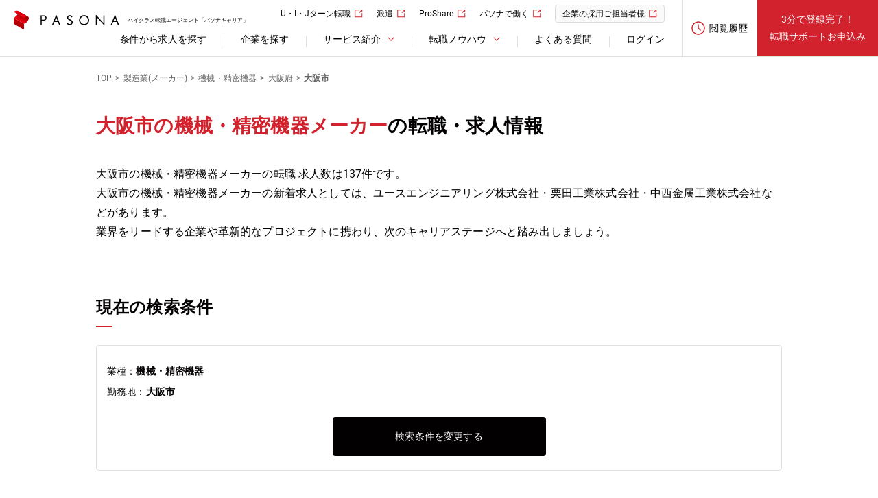

--- FILE ---
content_type: text/html; charset=utf-8
request_url: https://www.pasonacareer.jp/ib10/is13/pm510/ps511/
body_size: 81761
content:
<!DOCTYPE html><html lang="ja"><head prefix="og: http://ogp.me/ns# fb: http://ogp.me/ns/fb# article: http://ogp.me/ns/article#"><script src="https://cdn-blocks.karte.io/d4615f1399eddd2c95e93e3f67f2f701/builder.js"></script><script src="//js.rtoaster.jp/Rtoaster.js"></script><script>(function () {
  Rtoaster.timeout = 5000;

  var rtoasterId= "RTA-c09c-c1d7f2fc5f19";
  var memberId = "";
  var entryId = Rtoaster.Cookie.get('entry_id');

  if (memberId && entryId) {
    Rtoaster.init(rtoasterId, entryId, memberId);
  } else if (entryId) {
    Rtoaster.init(rtoasterId, entryId);
  } else {
    Rtoaster.init(rtoasterId, memberId);
  }
})();</script><script>Rtoaster.track();</script><script>
(function(w,d,s,l,i){w[l]=w[l]||[];w[l].push({'gtm.start':
new Date().getTime(),event:'gtm.js'});var f=d.getElementsByTagName(s)[0],
j=d.createElement(s),dl=l!='dataLayer'?'&l='+l:'';j.async=true;j.src=
'https://www.googletagmanager.com/gtm.js?id='+i+dl;f.parentNode.insertBefore(j,f);
})(window,document,'script','dataLayer','GTM-P3PZDNM');
</script>
<meta charset="utf-8" /><meta content="width=1250" name="viewport" /><meta name="csrf-param" content="authenticity_token" />
<meta name="csrf-token" content="vCXv_HyTt07C-Hpz3p3Td8ADPscP7pRgWarz4Ln-Gu2XBm7Cp6XIfgjKNedDlEiHhoeNV6TR4T0cMMMzyrCf6Q" /><title>大阪市の機械・精密機器メーカーの転職・求人情報｜【パソナキャリア】パソナの転職エージェント</title><meta content="パソナキャリアの大阪市の機械・精密機器メーカーの求人情報の一覧ページ。パソナの転職エージェントだから専門職の独占求人からエグゼクティブ求人までさまざまな領域の求人情報を多数掲載。" name="description" /><meta content="IE=edge" http-equiv="X-UA-Compatible" /><link href="/resources/images/favicon.ico" rel="shortcut icon" type="image/vnd.microsoft.icon" /><link href="/resources/images/webclip.png" rel="apple-touch-icon-precomposed" /><meta content="大阪市の機械・精密機器メーカーの転職・求人情報｜【パソナキャリア】パソナの転職エージェント" property="og:title" /><meta content="パソナキャリアの大阪市の機械・精密機器メーカーの求人情報の一覧ページ。パソナの転職エージェントだから専門職の独占求人からエグゼクティブ求人までさまざまな領域の求人情報を多数掲載。" property="og:description" /><meta content="https://www.pasonacareer.jp/ib10/is13/pm510/ps511/" property="og:url" /><meta content="article" property="og:type" /><meta content="https://www.pasonacareer.jp/resources/images/ogp.jpg" property="og:image" /><meta content="パソナキャリア - パソナの転職・求人情報サイト" property="og:site_name" /><meta content="2218526115033666" property="fb:app_id" /><link href="https://d1sd0c98i9lpu9.cloudfront.net/resources/css/pc/category_search.css" media="screen" rel="stylesheet" /><link href="https://d1sd0c98i9lpu9.cloudfront.net/resources/css/pc/contents/swiper.css" media="screen" rel="stylesheet" /><link href="//pasona-f-s.snva.jp/css/naviplus_suggest.css" rel="stylesheet" type="text/css" /><style type="text/css"><!--.np-keyword-suggest *,
.np-item-suggest *{
  box-sizing: border-box;
}

.np-keyword-suggest,
.np-item-suggest{
  color: #333333;
 background: #ffffff;
}

.np-keyword-suggest{
 box-sizing: border-box;
 width:400px;
 border:1px solid #cccccc;
}

.np-keyword-suggest div{
 width:100%;
}

.np-keyword-suggest .item{
 box-sizing: border-box;
 padding:10px;
 cursor:pointer;
 word-wrap: normal; /* for IE */
 white-space: nowrap;
 overflow: hidden;
 text-overflow: ellipsis;
}

.np-keyword-suggest .group:not(:last-child){
 border-bottom: solid 1px #cccccc;
}

.np-keyword-suggest .item.selected{
  background-color:#eeeeee;
}

</style>
<style type="text/css">

.np-keyword-suggest_overlay {
 width: 100% !important;
 padding: 0;
 background-color: rgba(255, 255, 255, 0.9);
 border: 0;
 font-size: 15px;
 color: #333;
}
.np-keyword-suggest_overlay div {
 width: auto;
}
.np-keyword-suggest_overlay .inputArea {
 height: auto;
 padding-top: 10px;
 padding-bottom: 10px;
 background: #eee;
}
.np-keyword-suggest_overlay .inputArea .cancelButton,
.np-keyword-suggest_overlay .inputArea .submitButton {
 box-sizing: border-box;
 margin: 0;
 padding: 0;
 background-color: #eee;
 background-repeat: no-repeat;
 border: 5px solid transparent;
 border-radius: 2px;
}
.np-keyword-suggest_overlay .inputArea span {
 display: block !important;
 margin: 0 35px;
}
.np-keyword-suggest_overlay .inputArea span input {
 box-sizing: border-box;
 width: 100% !important;
 padding: 0 5px;
 box-shadow: none;
 border: 0;
 border-radius: 2px;
 font-size: 15px;
}
.np-keyword-suggest_overlay .inputArea span a {
 top: 0 !important;
 line-height: 32px;
 color: #BDBDBD;
}
.np-keyword-suggest_overlay .group {
 background-color: rgba(255, 255, 255, 0.8);
 border-bottom: solid 1px #cccccc;
}

.np-keyword-suggest_overlay .item {
 float: none;
 margin: 0;
 padding: 10px;
 position: relative;
        height:56px;
 word-wrap: normal; /* for IE */
 white-space: nowrap;
 overflow: hidden;
 text-overflow: ellipsis;
}

.np-keyword-suggest_overlay .item:not(:last-child) {
 border-bottom: dotted 1px #cccccc;
}

.np-keyword-suggest_overlay .plusButton{
 position: absolute;
 right: 5px;
 box-sizing: border-box;
 width: 25px;
 float: none;
 margin: 0;
 margin-top:5px;
 padding: 0;
 background-color: #ccc;
 border: 0;
 border-radius: 2px;
 font-size: 100%;
 line-height: 25px;
 font-weight: bold;
 text-align: center;
 color: #fff;
}

.np-keyword-suggest_overlay .submitButton {
    background-image: url(//pasona-f-s.snva.jp/img/search-flat.png);
}

.np-keyword-suggest_overlay .cancelButton {
    background-image: url(//pasona-f-s.snva.jp/img/arrow-flat.png);
}--></style><link href="https://www.pasonacareer.jp/ib10/is13/pm510/ps511/" rel="canonical" /><link as="font" crossorigin="anonymous" href="/resources/fonts/icon_01.ttf" rel="preload" /><link as="font" crossorigin="anonymous" href="/resources/fonts/Roboto/Roboto-Bold.woff2" rel="preload" /><link as="font" crossorigin="anonymous" href="/resources/fonts/Roboto/Roboto-Regular.woff2" rel="preload" /></head><body id="pagetop"><noscript><iframe height="0" src="https://www.googletagmanager.com/ns.html?id=GTM-P3PZDNM" style="display:none;visibility:hidden" width="0"></iframe></noscript><div class="sp-browse-btn"><a>スマートフォン版はこちら</a></div><header class="m__header"><div class="header-inner"><div class="logo-block"><a href="/"><img alt="PASONA" height="29" src="/resources/images/pc/header/logo.svg" width="154" />ハイクラス転職エージェント「パソナキャリア」</a></div><div class="link-block"><div class="contents"><ul class="utility-link"><li><a class="blank" href="/agent/arealist/" target="_blank">U・I・Jターン転職</a></li><li><a class="blank" href="https://www.pasona.co.jp/" target="_blank">派遣</a></li><li><a class="blank" href="https://pasona-proshare.com/" target="_blank">ProShare</a></li><li><a class="blank" href="https://www.pasonacareer.jp/lp/midcareer/" target="_blank">パソナで働く</a></li><li><a class="blank bg-link" href="https://www.pasona.co.jp/clients/service/js/" target="_blank">企業の採用ご担当者様</a></li></ul><nav class="header-navigation"><ul><li><a href="/search/">条件から求人を探す</a></li><li><a href="/company/">企業を探す</a></li><li class="header-link-list"><div class="slide-toggle">サービス紹介</div><div class="category-link"><div class="category-link-inner"><div class="summary"><dl><dt><a class="link" href="/support/">サービス紹介</a></dt><dd class="description"><p>転職を希望するあなたのパートナーとして最適な求人をご紹介。</p></dd></dl></div><div class="contents-link"><dl class="column"><dt class="title">パソナキャリアについて</dt><dd><ul class="link-list"><li><a href="/support/difference/">転職エージェントとは</a></li><li><a href="/support/pasonacareer/">パソナキャリアの強み</a></li><li><a href="/support/service_secret/">非公開求人とは</a></li></ul></dd></dl><dl class="column"><dt class="title">サービス詳細</dt><dd><ul class="link-list"><li><a href="/support/adviser/">転職コンサルタント紹介</a></li><li><a href="/support/service_scout/">スカウトサービス</a></li><li><a href="/woman/">女性のハイクラス転職</a></li></ul></dd></dl><dl class="column"><dt class="title">その他</dt><dd><ul class="link-list"><li><a href="/lp/cs/">管理職向けセミナー＆動画</a></li><li><a href="/support/agent_service_report/">転職支援レポート</a></li></ul></dd></dl></div></div></div></li><li class="header-link-list"><div class="slide-toggle">転職ノウハウ</div><div class="category-link"><div class="category-link-inner"><div class="summary"><dl><dt><a class="link" href="/knowhow/">転職ノウハウ</a></dt><dd class="description"><p>転職エージェントだけが知る勝利の方程式をお教えします。</p></dd></dl></div><div class="contents-link"><dl class="column"><dt class="title">書類作成・面接</dt><dd><ul class="link-list"><li><a href="/knowhow/resume_cat/">職務経歴書の書き方</a></li><li><a href="/knowhow/resume-document_cat/">履歴書の書き方</a></li><li><a href="/knowhow/applying_cat/">志望動機の伝え方</a></li><li><a href="/knowhow/selfpromotion_cat/">自己PRの伝え方</a></li><li><a href="/knowhow/interview_cat/">面接の傾向と対策</a></li></ul></dd></dl><dl class="column"><dt class="title">転職関連情報</dt><dd><ul class="link-list"><li><a href="/article/">転職コラム</a></li><li><a href="/knowhow/data/">転職成功事例</a></li><li><a href="/company/movie/">採用動画</a></li><li><a href="/company/feature/">企業インタビュー</a></li></ul></dd></dl><dl class="column"><dt class="title">ツール・診断</dt><dd><ul class="link-list"><li><a href="/skill/">履歴書・職務経歴書作成ツール</a></li><li><a href="/income/">年収診断シミュレーション</a></li><li><a href="/shindan/culture-fit-assessment">転職適性診断</a></li><li><a href="/shindan/leadership-style">リーダーシップスタイル診断</a></li></ul></dd></dl></div></div></div></li><li><a href="/inquiry/">よくある質問</a></li><li><a rel="nofollow" data-method="post" href="/member/auth/pasonacareer_members_db/">ログイン</a></li></ul></nav></div><div class="account"><div class="logout-menu"><a href="/lp/history/"><div class="icon"><div class="image"><img alt="閲覧履歴" src="/resources/images/pc/icon/icon_history02.svg" /></div><span class="title">閲覧履歴</span></div></a></div><a class="support-service" href="/entry/normal/">3分で登録完了！<br />転職サポートお申込み</a></div></div></div></header><div class="m__header__modal-bg"></div><main class="content" id="content"><header class="content-header"><ul class="breadcrumb-list" itemscope="" itemtype="https://schema.org/BreadcrumbList"><li itemprop="itemListElement" itemscope="" itemtype="https://schema.org/ListItem"><a itemprop="item" href="/"><span class="path-title" itemprop="name">TOP</span><meta content="1" itemprop="position" /></a></li><li itemprop="itemListElement" itemscope="" itemtype="https://schema.org/ListItem"><a itemprop="item" href="/ib10/"><span class="path-title" itemprop="name">製造業(メーカー)</span><meta content="2" itemprop="position" /></a></li><li itemprop="itemListElement" itemscope="" itemtype="https://schema.org/ListItem"><a itemprop="item" href="/ib10/is13/"><span class="path-title" itemprop="name">機械・精密機器</span><meta content="3" itemprop="position" /></a></li><li itemprop="itemListElement" itemscope="" itemtype="https://schema.org/ListItem"><a itemprop="item" href="/ib10/is13/pm510/"><span class="path-title" itemprop="name">大阪府</span><meta content="4" itemprop="position" /></a></li><li class="current"><strong class="path-title">大阪市</strong></li></ul></header><div class="content__body"><div class="content-group group-A"><div class="content-group__body pb100"><div class="columns"><h1 class="content-title"><span>大阪市の機械・精密機器メーカー</span>の転職・求人情報</h1><div class="job-summary-text mt40"><p>大阪市の機械・精密機器メーカーの転職 求人数は137件です。</p><p>大阪市の機械・精密機器メーカーの新着求人としては、ユースエンジニアリング株式会社・栗田工業株式会社・中西金属工業株式会社などがあります。</p><p><p>業界をリードする企業や革新的なプロジェクトに携わり、次のキャリアステージへと踏み出しましょう。</p></p></div><section class="section-lvl2 section-job-search"><div id="js-selected-conditions-area"><div class="section-lvl2__header mt80"><h2 class="section-lvl2__title">現在の検索条件</h2></div><div class="section-lvl2__body job-button-list mt30"><div class="selected-condition"><div class="conditions"><dl><dt>業種：</dt><dd>機械・精密機器</dd></dl><dl><dt>勤務地：</dt><dd>大阪市</dd></dl></div><div class="m__common-btn mt24"><a id="js-show-search-form-button">検索条件を変更する</a></div></div></div></div></section><section class="section-lvl2 mt80" id="js-search-form-area" style="display: none"><form class="new_f" id="job-search-form" action="/search/jl/" accept-charset="UTF-8" method="get"><input name="utf8" type="hidden" value="&#x2713;" autocomplete="off" /><div class="js-search-form-hidden-fields-area"></div><div class="section-lvl2__body"><div class="m__search-job__form"><table><tbody><tr><th>職種</th><td><ul class="option-list has-output"><li><a class="option-item dialog-opener" href="#job-search-form-job-types-modal">選択する</a></li></ul><ul class="output-list js-selected-conditions-area" data-input-name="f[s1][]">未選択</ul></td></tr><tr><th>業種</th><td><ul class="option-list has-output"><li><a class="option-item dialog-opener" href="#job-search-form-industries-modal">選択する</a></li></ul><ul class="output-list js-selected-conditions-area" data-input-name="f[s2][]">未選択</ul></td></tr><tr><th>勤務地</th><td><ul class="option-list has-output"><li><a class="option-item dialog-opener" href="#job-search-form-areas-modal">選択する</a></li></ul><ul class="output-list js-selected-conditions-area" data-input-name="f[s3][]">未選択</ul></td></tr><tr><th>こだわり</th><td><ul class="option-list"><li><label class="option-item checkbox"><input type="checkbox" value="c1" name="f[s4][]" id="f_s4_c1" /><span class="option-item__title">正社員</span></label></li><li><label class="option-item checkbox"><input type="checkbox" value="cv" name="f[s4][]" id="f_s4_cv" /><span class="option-item__title">リモートワーク可</span></label></li><li><label class="option-item checkbox"><input type="checkbox" value="cu" name="f[s4][]" id="f_s4_cu" /><span class="option-item__title">副業制度あり</span></label></li><li><label class="option-item checkbox"><input type="checkbox" value="cw" name="f[s4][]" id="f_s4_cw" /><span class="option-item__title">時短入社可</span></label></li><li><label class="option-item checkbox"><input type="checkbox" value="c2" name="f[s4][]" id="f_s4_c2" /><span class="option-item__title">管理職・マネージャー経験</span></label></li><li><label class="option-item checkbox"><input type="checkbox" value="cx" name="f[s4][]" id="f_s4_cx" /><span class="option-item__title">女性管理職比率30%以上</span></label></li><li><label class="option-item checkbox"><input type="checkbox" value="c3" name="f[s4][]" id="f_s4_c3" /><span class="option-item__title">未経験可</span></label></li><li><label class="option-item checkbox"><input type="checkbox" value="c5" name="f[s4][]" id="f_s4_c5" /><span class="option-item__title">学歴不問</span></label></li><li><label class="option-item checkbox"><input type="checkbox" value="c6" name="f[s4][]" id="f_s4_c6" /><span class="option-item__title">Iターン・Uターン</span></label></li><li><label class="option-item checkbox"><input type="checkbox" value="c7" name="f[s4][]" id="f_s4_c7" /><span class="option-item__title">急募</span></label></li><li><label class="option-item checkbox"><input type="checkbox" value="c8" name="f[s4][]" id="f_s4_c8" /><span class="option-item__title">新着求人</span></label></li><li><label class="option-item checkbox"><input type="checkbox" value="c9" name="f[s4][]" id="f_s4_c9" /><span class="option-item__title">採用人数5名以上</span></label></li><li><label class="option-item checkbox"><input type="checkbox" value="ca" name="f[s4][]" id="f_s4_ca" /><span class="option-item__title">上場企業</span></label></li><li><label class="option-item checkbox"><input type="checkbox" value="cb" name="f[s4][]" id="f_s4_cb" /><span class="option-item__title">外資系企業</span></label></li><li><label class="option-item checkbox"><input type="checkbox" value="cc" name="f[s4][]" id="f_s4_cc" /><span class="option-item__title">ベンチャー企業</span></label></li><li><label class="option-item checkbox"><input type="checkbox" value="ch" name="f[s4][]" id="f_s4_ch" /><span class="option-item__title">土日休み</span></label></li><li><label class="option-item checkbox"><input type="checkbox" value="ci" name="f[s4][]" id="f_s4_ci" /><span class="option-item__title">完全週休2日制</span></label></li><li><label class="option-item checkbox"><input type="checkbox" value="ck" name="f[s4][]" id="f_s4_ck" /><span class="option-item__title">フレックスタイム制度</span></label></li><li><label class="option-item checkbox"><input type="checkbox" value="cl" name="f[s4][]" id="f_s4_cl" /><span class="option-item__title">転勤なし</span></label></li><li><label class="option-item checkbox"><input type="checkbox" value="cm" name="f[s4][]" id="f_s4_cm" /><span class="option-item__title">社宅・住宅手当有</span></label></li><li><label class="option-item checkbox"><input type="checkbox" value="co" name="f[s4][]" id="f_s4_co" /><span class="option-item__title">車通勤可</span></label></li><li><label class="option-item checkbox"><input type="checkbox" value="cq" name="f[s4][]" id="f_s4_cq" /><span class="option-item__title">退職金制度有</span></label></li><li><label class="option-item checkbox"><input type="checkbox" value="cs" name="f[s4][]" id="f_s4_cs" /><span class="option-item__title">産休育休制度有</span></label></li><li><label class="option-item checkbox"><input type="checkbox" value="ct" name="f[s4][]" id="f_s4_ct" /><span class="option-item__title">産休育休実績有</span></label></li></ul></td></tr><tr><th>年収</th><td><ul class="option-list"><li><label class="option-item radio"><input multiple="multiple" type="radio" value="" checked="checked" name="f[n2l][]" id="f_n2l_" /><span class="option-item__title">年収指定なし</span></label></li><li><label class="option-item radio"><input multiple="multiple" type="radio" value="s200" name="f[n2l][]" id="f_n2l_s200" /><span class="option-item__title">200万円以上</span></label></li><li><label class="option-item radio"><input multiple="multiple" type="radio" value="s300" name="f[n2l][]" id="f_n2l_s300" /><span class="option-item__title">300万円以上</span></label></li><li><label class="option-item radio"><input multiple="multiple" type="radio" value="s400" name="f[n2l][]" id="f_n2l_s400" /><span class="option-item__title">400万円以上</span></label></li><li><label class="option-item radio"><input multiple="multiple" type="radio" value="s500" name="f[n2l][]" id="f_n2l_s500" /><span class="option-item__title">500万円以上</span></label></li><li><label class="option-item radio"><input multiple="multiple" type="radio" value="s600" name="f[n2l][]" id="f_n2l_s600" /><span class="option-item__title">600万円以上</span></label></li><li><label class="option-item radio"><input multiple="multiple" type="radio" value="s700" name="f[n2l][]" id="f_n2l_s700" /><span class="option-item__title">700万円以上</span></label></li><li><label class="option-item radio"><input multiple="multiple" type="radio" value="s800" name="f[n2l][]" id="f_n2l_s800" /><span class="option-item__title">800万円以上</span></label></li><li><label class="option-item radio"><input multiple="multiple" type="radio" value="s900" name="f[n2l][]" id="f_n2l_s900" /><span class="option-item__title">900万円以上</span></label></li><li><label class="option-item radio"><input multiple="multiple" type="radio" value="s1000" name="f[n2l][]" id="f_n2l_s1000" /><span class="option-item__title">1000万円以上</span></label></li></ul></td></tr><tr><th>ポジション</th><td><ul class="option-list"><li><label class="option-item checkbox"><input type="checkbox" value="cd" name="f[s9][]" id="f_s9_cd" /><span class="option-item__title">役員(候補含む)</span></label></li><li><label class="option-item checkbox"><input type="checkbox" value="ce" name="f[s9][]" id="f_s9_ce" /><span class="option-item__title">事業部長(候補含む)</span></label></li><li><label class="option-item checkbox"><input type="checkbox" value="cf" name="f[s9][]" id="f_s9_cf" /><span class="option-item__title">部長・ディレクター(候補含む)</span></label></li><li><label class="option-item checkbox"><input type="checkbox" value="cj" name="f[s9][]" id="f_s9_cj" /><span class="option-item__title">課長(マネージャー)</span></label></li><li><label class="option-item checkbox"><input type="checkbox" value="cn" name="f[s9][]" id="f_s9_cn" /><span class="option-item__title">その他管理職</span></label></li></ul></td></tr><tr><th>経験・スキル</th><td><ul class="option-list has-output"><li><a class="option-item dialog-opener" href="#job-search-form-experiences-modal">選択する</a></li></ul><ul class="output-list js-selected-conditions-area" data-input-name="f[s5][]">未選択</ul></td></tr><tr><th>資格</th><td><ul class="option-list has-output"><li><a class="option-item dialog-opener" href="#job-search-form-qualifications-modal">選択する</a></li></ul><ul class="output-list js-selected-conditions-area" data-input-name="f[s6][]">未選択</ul></td></tr><tr><th>キーワード</th><td><p class="input-field"><input placeholder="社名、職種、業種など" type="text" name="f[q]" id="f_q" /></p><ul class="option-list-min"><li><label class="option-item"><input type="checkbox" value="1" name="f[f]" id="f_f" /><span class="option-item__title">検索範囲を社名のみにする</span></label></li></ul></td></tr></tbody></table><div class="m__search-job__btn-area"><div class="p results-summary">該当求人数<span class="count js-hit-num">137</span>件</div><div class="m__common-btn"><button id="job-search-form-submit-button" type="submit">　この条件で検索する</button></div><div class="m__common-btn m__common-btn--border-gray"><button class="job-search-reset-btn js-reset-all-btn" type="button">設定をクリア</button></div></div></div></div></form><form class="new_f" id="new_f" action="/search/jl/" accept-charset="UTF-8" method="get"><input name="utf8" type="hidden" value="&#x2713;" autocomplete="off" /><section class="modal-dialog search-setting" id="job-search-form-job-types-modal"><div class="modal-dialog__body"><div class="modal-dialog__content"><div class="section-lvl3"><header class="section-lvl3__header"><h3 class="section-lvl3__title"> 職種の設定</h3></header></div><div class="dialog-closer close-icon"><img alt="×" height="14" src="/resources/images/pc/icon/icon_modal_close.svg" width="14" /></div><div class="section-lvl3__body mt16"><div class="search-modal-column"><div class="search-modal-left-column"><ul><li class="js-category-button-background" data-category-value="jb100"><span class="js-category-button" data-category-value="jb100">営業</span><div class="js-any-in-category-selected-indicator" data-category-value="jb100">選択中</div></li><li class="js-category-button-background" data-category-value="jb200"><span class="js-category-button" data-category-value="jb200">管理・事務</span><div class="js-any-in-category-selected-indicator" data-category-value="jb200">選択中</div></li><li class="js-category-button-background" data-category-value="jb300"><span class="js-category-button" data-category-value="jb300">IT・Webエンジニア</span><div class="js-any-in-category-selected-indicator" data-category-value="jb300">選択中</div></li><li class="js-category-button-background" data-category-value="jb400"><span class="js-category-button" data-category-value="jb400">技術職(電気・電子・機械・化学)</span><div class="js-any-in-category-selected-indicator" data-category-value="jb400">選択中</div></li><li class="js-category-button-background" data-category-value="jb500"><span class="js-category-button" data-category-value="jb500">クリエイティブ</span><div class="js-any-in-category-selected-indicator" data-category-value="jb500">選択中</div></li><li class="js-category-button-background" data-category-value="jb600"><span class="js-category-button" data-category-value="jb600">マーケティング・企画</span><div class="js-any-in-category-selected-indicator" data-category-value="jb600">選択中</div></li><li class="js-category-button-background" data-category-value="jb700"><span class="js-category-button" data-category-value="jb700">コンサルタント・士業</span><div class="js-any-in-category-selected-indicator" data-category-value="jb700">選択中</div></li><li class="js-category-button-background" data-category-value="jb800"><span class="js-category-button" data-category-value="jb800">販売員・サービススタッフ</span><div class="js-any-in-category-selected-indicator" data-category-value="jb800">選択中</div></li><li class="js-category-button-background" data-category-value="jb900"><span class="js-category-button" data-category-value="jb900">研究・開発（メディカル）</span><div class="js-any-in-category-selected-indicator" data-category-value="jb900">選択中</div></li><li class="js-category-button-background" data-category-value="jba00"><span class="js-category-button" data-category-value="jba00">専門職(Web・IT・ゲーム)</span><div class="js-any-in-category-selected-indicator" data-category-value="jba00">選択中</div></li><li class="js-category-button-background" data-category-value="jbb00"><span class="js-category-button" data-category-value="jbb00">専門職(金融)</span><div class="js-any-in-category-selected-indicator" data-category-value="jbb00">選択中</div></li><li class="js-category-button-background" data-category-value="jbc00"><span class="js-category-button" data-category-value="jbc00">専門職(不動産・建設)</span><div class="js-any-in-category-selected-indicator" data-category-value="jbc00">選択中</div></li></ul></div><div class="search-modal-right-column"><ul><li class="checkbox-and-toggle js-category-pane" data-category-value="jb100"><label class="checkbox-and-toggle__label"><input data-name="営業" data-parent-value="" data-has-children="true" data-root-value="jb100" data-is-virtual="false" type="checkbox" value="jb100" name="f[s1][]" id="f_s1_jb100" /><div class="tmp-icon-class js-check-icon" data-condition-value="jb100"></div><span>営業</span></label><ul><li class="checkbox-and-toggle"><label class="checkbox-and-toggle__label"><input data-name="法人営業" data-parent-value="jb100" data-has-children="false" data-root-value="jb100" data-is-virtual="false" type="checkbox" value="jm110" name="f[s1][]" id="f_s1_jm110" /><div class="tmp-icon-class js-check-icon" data-condition-value="jm110" data-parent-value="jb100"></div><span>法人営業</span></label></li><li class="checkbox-and-toggle"><label class="checkbox-and-toggle__label"><input data-name="個人営業" data-parent-value="jb100" data-has-children="false" data-root-value="jb100" data-is-virtual="false" type="checkbox" value="jm120" name="f[s1][]" id="f_s1_jm120" /><div class="tmp-icon-class js-check-icon" data-condition-value="jm120" data-parent-value="jb100"></div><span>個人営業</span></label></li><li class="checkbox-and-toggle"><label class="checkbox-and-toggle__label"><input data-name="代理店営業" data-parent-value="jb100" data-has-children="false" data-root-value="jb100" data-is-virtual="false" type="checkbox" value="jm130" name="f[s1][]" id="f_s1_jm130" /><div class="tmp-icon-class js-check-icon" data-condition-value="jm130" data-parent-value="jb100"></div><span>代理店営業</span></label></li><li class="checkbox-and-toggle"><label class="checkbox-and-toggle__label"><input data-name="ルート営業・渉外・外商" data-parent-value="jb100" data-has-children="false" data-root-value="jb100" data-is-virtual="false" type="checkbox" value="jm140" name="f[s1][]" id="f_s1_jm140" /><div class="tmp-icon-class js-check-icon" data-condition-value="jm140" data-parent-value="jb100"></div><span>ルート営業・渉外・外商</span></label></li><li class="checkbox-and-toggle"><label class="checkbox-and-toggle__label"><input data-name="ラウンダー" data-parent-value="jb100" data-has-children="false" data-root-value="jb100" data-is-virtual="false" type="checkbox" value="jm150" name="f[s1][]" id="f_s1_jm150" /><div class="tmp-icon-class js-check-icon" data-condition-value="jm150" data-parent-value="jb100"></div><span>ラウンダー</span></label></li><li class="checkbox-and-toggle"><label class="checkbox-and-toggle__label"><input data-name="海外営業" data-parent-value="jb100" data-has-children="false" data-root-value="jb100" data-is-virtual="false" type="checkbox" value="jm160" name="f[s1][]" id="f_s1_jm160" /><div class="tmp-icon-class js-check-icon" data-condition-value="jm160" data-parent-value="jb100"></div><span>海外営業</span></label></li><li class="checkbox-and-toggle"><label class="checkbox-and-toggle__label"><input data-name="内勤営業・カウンターセールス・インサイドセールス" data-parent-value="jb100" data-has-children="false" data-root-value="jb100" data-is-virtual="false" type="checkbox" value="jm170" name="f[s1][]" id="f_s1_jm170" /><div class="tmp-icon-class js-check-icon" data-condition-value="jm170" data-parent-value="jb100"></div><span>内勤営業・カウンターセールス・インサイドセールス</span></label></li><li class="checkbox-and-toggle"><label class="checkbox-and-toggle__label"><input data-name="MR・MS" data-parent-value="jb100" data-has-children="false" data-root-value="jb100" data-is-virtual="false" type="checkbox" value="jm180" name="f[s1][]" id="f_s1_jm180" /><div class="tmp-icon-class js-check-icon" data-condition-value="jm180" data-parent-value="jb100"></div><span>MR・MS</span></label></li><li class="checkbox-and-toggle"><label class="checkbox-and-toggle__label"><input data-name="企画営業" data-parent-value="jb100" data-has-children="false" data-root-value="jb100" data-is-virtual="false" type="checkbox" value="jm190" name="f[s1][]" id="f_s1_jm190" /><div class="tmp-icon-class js-check-icon" data-condition-value="jm190" data-parent-value="jb100"></div><span>企画営業</span></label></li><li class="checkbox-and-toggle"><label class="checkbox-and-toggle__label"><input data-name="アライアンス営業" data-parent-value="jb100" data-has-children="false" data-root-value="jb100" data-is-virtual="false" type="checkbox" value="jm1b0" name="f[s1][]" id="f_s1_jm1b0" /><div class="tmp-icon-class js-check-icon" data-condition-value="jm1b0" data-parent-value="jb100"></div><span>アライアンス営業</span></label></li></ul></li></ul><ul><li class="checkbox-and-toggle js-category-pane" data-category-value="jb200"><label class="checkbox-and-toggle__label"><input data-name="管理・事務" data-parent-value="" data-has-children="true" data-root-value="jb200" data-is-virtual="false" type="checkbox" value="jb200" name="f[s1][]" id="f_s1_jb200" /><div class="tmp-icon-class js-check-icon" data-condition-value="jb200"></div><span>管理・事務</span></label><ul><li class="checkbox-and-toggle"><label class="checkbox-and-toggle__label"><input data-name="経営幹部・エグゼクティブ" data-parent-value="jb200" data-has-children="true" data-root-value="jb200" data-is-virtual="false" type="checkbox" value="jm210" name="f[s1][]" id="f_s1_jm210" /><div class="tmp-icon-class js-check-icon" data-condition-value="jm210" data-parent-value="jb200"></div><span>経営幹部・エグゼクティブ</span></label><ul><li class="checkbox-and-toggle"><label class="checkbox-and-toggle__label"><input data-name="CEO・COO・経営者" data-parent-value="jm210" data-has-children="false" data-root-value="jb200" data-is-virtual="false" type="checkbox" value="js211" name="f[s1][]" id="f_s1_js211" /><div class="tmp-icon-class js-check-icon" data-condition-value="js211" data-parent-value="jm210"></div><span>CEO・COO・経営者</span></label></li><li class="checkbox-and-toggle"><label class="checkbox-and-toggle__label"><input data-name="CFO" data-parent-value="jm210" data-has-children="false" data-root-value="jb200" data-is-virtual="false" type="checkbox" value="js212" name="f[s1][]" id="f_s1_js212" /><div class="tmp-icon-class js-check-icon" data-condition-value="js212" data-parent-value="jm210"></div><span>CFO</span></label></li><li class="checkbox-and-toggle"><label class="checkbox-and-toggle__label"><input data-name="CTO・CIO" data-parent-value="jm210" data-has-children="false" data-root-value="jb200" data-is-virtual="false" type="checkbox" value="js213" name="f[s1][]" id="f_s1_js213" /><div class="tmp-icon-class js-check-icon" data-condition-value="js213" data-parent-value="jm210"></div><span>CTO・CIO</span></label></li><li class="checkbox-and-toggle"><label class="checkbox-and-toggle__label"><input data-name="その他経営幹部" data-parent-value="jm210" data-has-children="false" data-root-value="jb200" data-is-virtual="false" type="checkbox" value="js214" name="f[s1][]" id="f_s1_js214" /><div class="tmp-icon-class js-check-icon" data-condition-value="js214" data-parent-value="jm210"></div><span>その他経営幹部</span></label></li></ul></li><li class="checkbox-and-toggle"><label class="checkbox-and-toggle__label"><input data-name="経理・財務・会計" data-parent-value="jb200" data-has-children="false" data-root-value="jb200" data-is-virtual="false" type="checkbox" value="jm220" name="f[s1][]" id="f_s1_jm220" /><div class="tmp-icon-class js-check-icon" data-condition-value="jm220" data-parent-value="jb200"></div><span>経理・財務・会計</span></label></li><li class="checkbox-and-toggle"><label class="checkbox-and-toggle__label"><input data-name="内部監査・統制" data-parent-value="jb200" data-has-children="false" data-root-value="jb200" data-is-virtual="false" type="checkbox" value="jm230" name="f[s1][]" id="f_s1_jm230" /><div class="tmp-icon-class js-check-icon" data-condition-value="jm230" data-parent-value="jb200"></div><span>内部監査・統制</span></label></li><li class="checkbox-and-toggle"><label class="checkbox-and-toggle__label"><input data-name="法務・知財・特許" data-parent-value="jb200" data-has-children="false" data-root-value="jb200" data-is-virtual="false" type="checkbox" value="jm240" name="f[s1][]" id="f_s1_jm240" /><div class="tmp-icon-class js-check-icon" data-condition-value="jm240" data-parent-value="jb200"></div><span>法務・知財・特許</span></label></li><li class="checkbox-and-toggle"><label class="checkbox-and-toggle__label"><input data-name="広報・IR" data-parent-value="jb200" data-has-children="false" data-root-value="jb200" data-is-virtual="false" type="checkbox" value="jm250" name="f[s1][]" id="f_s1_jm250" /><div class="tmp-icon-class js-check-icon" data-condition-value="jm250" data-parent-value="jb200"></div><span>広報・IR</span></label></li><li class="checkbox-and-toggle"><label class="checkbox-and-toggle__label"><input data-name="人事・労務" data-parent-value="jb200" data-has-children="false" data-root-value="jb200" data-is-virtual="false" type="checkbox" value="jm260" name="f[s1][]" id="f_s1_jm260" /><div class="tmp-icon-class js-check-icon" data-condition-value="jm260" data-parent-value="jb200"></div><span>人事・労務</span></label></li><li class="checkbox-and-toggle"><label class="checkbox-and-toggle__label"><input data-name="総務" data-parent-value="jb200" data-has-children="false" data-root-value="jb200" data-is-virtual="false" type="checkbox" value="jm270" name="f[s1][]" id="f_s1_jm270" /><div class="tmp-icon-class js-check-icon" data-condition-value="jm270" data-parent-value="jb200"></div><span>総務</span></label></li><li class="checkbox-and-toggle"><label class="checkbox-and-toggle__label"><input data-name="購買・調達" data-parent-value="jb200" data-has-children="false" data-root-value="jb200" data-is-virtual="false" type="checkbox" value="jm280" name="f[s1][]" id="f_s1_jm280" /><div class="tmp-icon-class js-check-icon" data-condition-value="jm280" data-parent-value="jb200"></div><span>購買・調達</span></label></li><li class="checkbox-and-toggle"><label class="checkbox-and-toggle__label"><input data-name="物流・倉庫・在庫管理" data-parent-value="jb200" data-has-children="false" data-root-value="jb200" data-is-virtual="false" type="checkbox" value="jm290" name="f[s1][]" id="f_s1_jm290" /><div class="tmp-icon-class js-check-icon" data-condition-value="jm290" data-parent-value="jb200"></div><span>物流・倉庫・在庫管理</span></label></li><li class="checkbox-and-toggle"><label class="checkbox-and-toggle__label"><input data-name="一般事務" data-parent-value="jb200" data-has-children="false" data-root-value="jb200" data-is-virtual="false" type="checkbox" value="jm2a0" name="f[s1][]" id="f_s1_jm2a0" /><div class="tmp-icon-class js-check-icon" data-condition-value="jm2a0" data-parent-value="jb200"></div><span>一般事務</span></label></li><li class="checkbox-and-toggle"><label class="checkbox-and-toggle__label"><input data-name="営業事務" data-parent-value="jb200" data-has-children="false" data-root-value="jb200" data-is-virtual="false" type="checkbox" value="jm2b0" name="f[s1][]" id="f_s1_jm2b0" /><div class="tmp-icon-class js-check-icon" data-condition-value="jm2b0" data-parent-value="jb200"></div><span>営業事務</span></label></li><li class="checkbox-and-toggle"><label class="checkbox-and-toggle__label"><input data-name="貿易事務" data-parent-value="jb200" data-has-children="false" data-root-value="jb200" data-is-virtual="false" type="checkbox" value="jm2c0" name="f[s1][]" id="f_s1_jm2c0" /><div class="tmp-icon-class js-check-icon" data-condition-value="jm2c0" data-parent-value="jb200"></div><span>貿易事務</span></label></li><li class="checkbox-and-toggle"><label class="checkbox-and-toggle__label"><input data-name="会計・経理事務" data-parent-value="jb200" data-has-children="false" data-root-value="jb200" data-is-virtual="false" type="checkbox" value="jm2d0" name="f[s1][]" id="f_s1_jm2d0" /><div class="tmp-icon-class js-check-icon" data-condition-value="jm2d0" data-parent-value="jb200"></div><span>会計・経理事務</span></label></li><li class="checkbox-and-toggle"><label class="checkbox-and-toggle__label"><input data-name="特許事務" data-parent-value="jb200" data-has-children="false" data-root-value="jb200" data-is-virtual="false" type="checkbox" value="jm2e0" name="f[s1][]" id="f_s1_jm2e0" /><div class="tmp-icon-class js-check-icon" data-condition-value="jm2e0" data-parent-value="jb200"></div><span>特許事務</span></label></li><li class="checkbox-and-toggle"><label class="checkbox-and-toggle__label"><input data-name="英文事務" data-parent-value="jb200" data-has-children="false" data-root-value="jb200" data-is-virtual="false" type="checkbox" value="jm2f0" name="f[s1][]" id="f_s1_jm2f0" /><div class="tmp-icon-class js-check-icon" data-condition-value="jm2f0" data-parent-value="jb200"></div><span>英文事務</span></label></li><li class="checkbox-and-toggle"><label class="checkbox-and-toggle__label"><input data-name="医療事務" data-parent-value="jb200" data-has-children="false" data-root-value="jb200" data-is-virtual="false" type="checkbox" value="jm2g0" name="f[s1][]" id="f_s1_jm2g0" /><div class="tmp-icon-class js-check-icon" data-condition-value="jm2g0" data-parent-value="jb200"></div><span>医療事務</span></label></li><li class="checkbox-and-toggle"><label class="checkbox-and-toggle__label"><input data-name="金融事務" data-parent-value="jb200" data-has-children="false" data-root-value="jb200" data-is-virtual="false" type="checkbox" value="jm2h0" name="f[s1][]" id="f_s1_jm2h0" /><div class="tmp-icon-class js-check-icon" data-condition-value="jm2h0" data-parent-value="jb200"></div><span>金融事務</span></label></li><li class="checkbox-and-toggle"><label class="checkbox-and-toggle__label"><input data-name="秘書" data-parent-value="jb200" data-has-children="false" data-root-value="jb200" data-is-virtual="false" type="checkbox" value="jm2i0" name="f[s1][]" id="f_s1_jm2i0" /><div class="tmp-icon-class js-check-icon" data-condition-value="jm2i0" data-parent-value="jb200"></div><span>秘書</span></label></li><li class="checkbox-and-toggle"><label class="checkbox-and-toggle__label"><input data-name="受付" data-parent-value="jb200" data-has-children="false" data-root-value="jb200" data-is-virtual="false" type="checkbox" value="jm2j0" name="f[s1][]" id="f_s1_jm2j0" /><div class="tmp-icon-class js-check-icon" data-condition-value="jm2j0" data-parent-value="jb200"></div><span>受付</span></label></li><li class="checkbox-and-toggle"><label class="checkbox-and-toggle__label"><input data-name="その他" data-parent-value="jb200" data-has-children="false" data-root-value="jb200" data-is-virtual="false" type="checkbox" value="jm2k0" name="f[s1][]" id="f_s1_jm2k0" /><div class="tmp-icon-class js-check-icon" data-condition-value="jm2k0" data-parent-value="jb200"></div><span>その他</span></label></li></ul></li></ul><ul><li class="checkbox-and-toggle js-category-pane" data-category-value="jb300"><label class="checkbox-and-toggle__label"><input data-name="IT・Webエンジニア" data-parent-value="" data-has-children="true" data-root-value="jb300" data-is-virtual="false" type="checkbox" value="jb300" name="f[s1][]" id="f_s1_jb300" /><div class="tmp-icon-class js-check-icon" data-condition-value="jb300"></div><span>IT・Webエンジニア</span></label><ul><li class="checkbox-and-toggle"><label class="checkbox-and-toggle__label"><input data-name="プログラマ・SE" data-parent-value="jb300" data-has-children="true" data-root-value="jb300" data-is-virtual="false" type="checkbox" value="jm310" name="f[s1][]" id="f_s1_jm310" /><div class="tmp-icon-class js-check-icon" data-condition-value="jm310" data-parent-value="jb300"></div><span>プログラマ・SE</span></label><ul><li class="checkbox-and-toggle"><label class="checkbox-and-toggle__label"><input data-name="Web・オープン系" data-parent-value="jm310" data-has-children="false" data-root-value="jb300" data-is-virtual="false" type="checkbox" value="js311" name="f[s1][]" id="f_s1_js311" /><div class="tmp-icon-class js-check-icon" data-condition-value="js311" data-parent-value="jm310"></div><span>Web・オープン系</span></label></li><li class="checkbox-and-toggle"><label class="checkbox-and-toggle__label"><input data-name="ネット系" data-parent-value="jm310" data-has-children="false" data-root-value="jb300" data-is-virtual="false" type="checkbox" value="js312" name="f[s1][]" id="f_s1_js312" /><div class="tmp-icon-class js-check-icon" data-condition-value="js312" data-parent-value="jm310"></div><span>ネット系</span></label></li><li class="checkbox-and-toggle"><label class="checkbox-and-toggle__label"><input data-name="ゲーム系" data-parent-value="jm310" data-has-children="false" data-root-value="jb300" data-is-virtual="false" type="checkbox" value="js313" name="f[s1][]" id="f_s1_js313" /><div class="tmp-icon-class js-check-icon" data-condition-value="js313" data-parent-value="jm310"></div><span>ゲーム系</span></label></li><li class="checkbox-and-toggle"><label class="checkbox-and-toggle__label"><input data-name="組み込み・制御系" data-parent-value="jm310" data-has-children="false" data-root-value="jb300" data-is-virtual="false" type="checkbox" value="js314" name="f[s1][]" id="f_s1_js314" /><div class="tmp-icon-class js-check-icon" data-condition-value="js314" data-parent-value="jm310"></div><span>組み込み・制御系</span></label></li><li class="checkbox-and-toggle"><label class="checkbox-and-toggle__label"><input data-name="汎用機系" data-parent-value="jm310" data-has-children="false" data-root-value="jb300" data-is-virtual="false" type="checkbox" value="js315" name="f[s1][]" id="f_s1_js315" /><div class="tmp-icon-class js-check-icon" data-condition-value="js315" data-parent-value="jm310"></div><span>汎用機系</span></label></li></ul></li><li class="checkbox-and-toggle"><label class="checkbox-and-toggle__label"><input data-name="プロジェクトマネージャー" data-parent-value="jb300" data-has-children="true" data-root-value="jb300" data-is-virtual="false" type="checkbox" value="jm320" name="f[s1][]" id="f_s1_jm320" /><div class="tmp-icon-class js-check-icon" data-condition-value="jm320" data-parent-value="jb300"></div><span>プロジェクトマネージャー</span></label><ul><li class="checkbox-and-toggle"><label class="checkbox-and-toggle__label"><input data-name="ネット系" data-parent-value="jm320" data-has-children="false" data-root-value="jb300" data-is-virtual="false" type="checkbox" value="js321" name="f[s1][]" id="f_s1_js321" /><div class="tmp-icon-class js-check-icon" data-condition-value="js321" data-parent-value="jm320"></div><span>ネット系</span></label></li><li class="checkbox-and-toggle"><label class="checkbox-and-toggle__label"><input data-name="その他" data-parent-value="jm320" data-has-children="false" data-root-value="jb300" data-is-virtual="false" type="checkbox" value="js322" name="f[s1][]" id="f_s1_js322" /><div class="tmp-icon-class js-check-icon" data-condition-value="js322" data-parent-value="jm320"></div><span>その他</span></label></li></ul></li><li class="checkbox-and-toggle"><label class="checkbox-and-toggle__label"><input data-name="ネットワークエンジニア" data-parent-value="jb300" data-has-children="true" data-root-value="jb300" data-is-virtual="false" type="checkbox" value="jm330" name="f[s1][]" id="f_s1_jm330" /><div class="tmp-icon-class js-check-icon" data-condition-value="jm330" data-parent-value="jb300"></div><span>ネットワークエンジニア</span></label><ul><li class="checkbox-and-toggle"><label class="checkbox-and-toggle__label"><input data-name="設計・構築系" data-parent-value="jm330" data-has-children="false" data-root-value="jb300" data-is-virtual="false" type="checkbox" value="js331" name="f[s1][]" id="f_s1_js331" /><div class="tmp-icon-class js-check-icon" data-condition-value="js331" data-parent-value="jm330"></div><span>設計・構築系</span></label></li><li class="checkbox-and-toggle"><label class="checkbox-and-toggle__label"><input data-name="運用・保守・監視系" data-parent-value="jm330" data-has-children="false" data-root-value="jb300" data-is-virtual="false" type="checkbox" value="js332" name="f[s1][]" id="f_s1_js332" /><div class="tmp-icon-class js-check-icon" data-condition-value="js332" data-parent-value="jm330"></div><span>運用・保守・監視系</span></label></li></ul></li><li class="checkbox-and-toggle"><label class="checkbox-and-toggle__label"><input data-name="サーバーエンジニア" data-parent-value="jb300" data-has-children="true" data-root-value="jb300" data-is-virtual="false" type="checkbox" value="jm340" name="f[s1][]" id="f_s1_jm340" /><div class="tmp-icon-class js-check-icon" data-condition-value="jm340" data-parent-value="jb300"></div><span>サーバーエンジニア</span></label><ul><li class="checkbox-and-toggle"><label class="checkbox-and-toggle__label"><input data-name="設計・構築系" data-parent-value="jm340" data-has-children="false" data-root-value="jb300" data-is-virtual="false" type="checkbox" value="js341" name="f[s1][]" id="f_s1_js341" /><div class="tmp-icon-class js-check-icon" data-condition-value="js341" data-parent-value="jm340"></div><span>設計・構築系</span></label></li><li class="checkbox-and-toggle"><label class="checkbox-and-toggle__label"><input data-name="運用・保守・監視系" data-parent-value="jm340" data-has-children="false" data-root-value="jb300" data-is-virtual="false" type="checkbox" value="js342" name="f[s1][]" id="f_s1_js342" /><div class="tmp-icon-class js-check-icon" data-condition-value="js342" data-parent-value="jm340"></div><span>運用・保守・監視系</span></label></li></ul></li><li class="checkbox-and-toggle"><label class="checkbox-and-toggle__label"><input data-name="セキュリティエンジニア" data-parent-value="jb300" data-has-children="false" data-root-value="jb300" data-is-virtual="false" type="checkbox" value="jm350" name="f[s1][]" id="f_s1_jm350" /><div class="tmp-icon-class js-check-icon" data-condition-value="jm350" data-parent-value="jb300"></div><span>セキュリティエンジニア</span></label></li><li class="checkbox-and-toggle"><label class="checkbox-and-toggle__label"><input data-name="データベースエンジニア" data-parent-value="jb300" data-has-children="false" data-root-value="jb300" data-is-virtual="false" type="checkbox" value="jm360" name="f[s1][]" id="f_s1_jm360" /><div class="tmp-icon-class js-check-icon" data-condition-value="jm360" data-parent-value="jb300"></div><span>データベースエンジニア</span></label></li><li class="checkbox-and-toggle"><label class="checkbox-and-toggle__label"><input data-name="インフラエンジニア" data-parent-value="jb300" data-has-children="true" data-root-value="jb300" data-is-virtual="false" type="checkbox" value="jm370" name="f[s1][]" id="f_s1_jm370" /><div class="tmp-icon-class js-check-icon" data-condition-value="jm370" data-parent-value="jb300"></div><span>インフラエンジニア</span></label><ul><li class="checkbox-and-toggle"><label class="checkbox-and-toggle__label"><input data-name="運用設計系" data-parent-value="jm370" data-has-children="false" data-root-value="jb300" data-is-virtual="false" type="checkbox" value="js371" name="f[s1][]" id="f_s1_js371" /><div class="tmp-icon-class js-check-icon" data-condition-value="js371" data-parent-value="jm370"></div><span>運用設計系</span></label></li><li class="checkbox-and-toggle"><label class="checkbox-and-toggle__label"><input data-name="通信系" data-parent-value="jm370" data-has-children="false" data-root-value="jb300" data-is-virtual="false" type="checkbox" value="js372" name="f[s1][]" id="f_s1_js372" /><div class="tmp-icon-class js-check-icon" data-condition-value="js372" data-parent-value="jm370"></div><span>通信系</span></label></li><li class="checkbox-and-toggle"><label class="checkbox-and-toggle__label"><input data-name="設計・構築系" data-parent-value="jm370" data-has-children="false" data-root-value="jb300" data-is-virtual="false" type="checkbox" value="js373" name="f[s1][]" id="f_s1_js373" /><div class="tmp-icon-class js-check-icon" data-condition-value="js373" data-parent-value="jm370"></div><span>設計・構築系</span></label></li></ul></li><li class="checkbox-and-toggle"><label class="checkbox-and-toggle__label"><input data-name="ITアーキテクト" data-parent-value="jb300" data-has-children="false" data-root-value="jb300" data-is-virtual="false" type="checkbox" value="jm380" name="f[s1][]" id="f_s1_jm380" /><div class="tmp-icon-class js-check-icon" data-condition-value="jm380" data-parent-value="jb300"></div><span>ITアーキテクト</span></label></li><li class="checkbox-and-toggle"><label class="checkbox-and-toggle__label"><input data-name="プリセールス・セールスエンジニア・技術営業" data-parent-value="jb300" data-has-children="false" data-root-value="jb300" data-is-virtual="false" type="checkbox" value="jm390" name="f[s1][]" id="f_s1_jm390" /><div class="tmp-icon-class js-check-icon" data-condition-value="jm390" data-parent-value="jb300"></div><span>プリセールス・セールスエンジニア・技術営業</span></label></li><li class="checkbox-and-toggle"><label class="checkbox-and-toggle__label"><input data-name="ITコンサルタント" data-parent-value="jb300" data-has-children="false" data-root-value="jb300" data-is-virtual="false" type="checkbox" value="jm3a0" name="f[s1][]" id="f_s1_jm3a0" /><div class="tmp-icon-class js-check-icon" data-condition-value="jm3a0" data-parent-value="jb300"></div><span>ITコンサルタント</span></label></li><li class="checkbox-and-toggle"><label class="checkbox-and-toggle__label"><input data-name="セキュリティコンサルタント" data-parent-value="jb300" data-has-children="false" data-root-value="jb300" data-is-virtual="false" type="checkbox" value="jm3b0" name="f[s1][]" id="f_s1_jm3b0" /><div class="tmp-icon-class js-check-icon" data-condition-value="jm3b0" data-parent-value="jb300"></div><span>セキュリティコンサルタント</span></label></li><li class="checkbox-and-toggle"><label class="checkbox-and-toggle__label"><input data-name="社内SE" data-parent-value="jb300" data-has-children="false" data-root-value="jb300" data-is-virtual="false" type="checkbox" value="jm3c0" name="f[s1][]" id="f_s1_jm3c0" /><div class="tmp-icon-class js-check-icon" data-condition-value="jm3c0" data-parent-value="jb300"></div><span>社内SE</span></label></li><li class="checkbox-and-toggle"><label class="checkbox-and-toggle__label"><input data-name="ヘルプデスク・テクニカルサポート" data-parent-value="jb300" data-has-children="false" data-root-value="jb300" data-is-virtual="false" type="checkbox" value="jm3d0" name="f[s1][]" id="f_s1_jm3d0" /><div class="tmp-icon-class js-check-icon" data-condition-value="jm3d0" data-parent-value="jb300"></div><span>ヘルプデスク・テクニカルサポート</span></label></li><li class="checkbox-and-toggle"><label class="checkbox-and-toggle__label"><input data-name="スマホアプリ開発" data-parent-value="jb300" data-has-children="false" data-root-value="jb300" data-is-virtual="false" type="checkbox" value="jm3f0" name="f[s1][]" id="f_s1_jm3f0" /><div class="tmp-icon-class js-check-icon" data-condition-value="jm3f0" data-parent-value="jb300"></div><span>スマホアプリ開発</span></label></li><li class="checkbox-and-toggle"><label class="checkbox-and-toggle__label"><input data-name="QA・テストエンジニア" data-parent-value="jb300" data-has-children="false" data-root-value="jb300" data-is-virtual="false" type="checkbox" value="jm3g0" name="f[s1][]" id="f_s1_jm3g0" /><div class="tmp-icon-class js-check-icon" data-condition-value="jm3g0" data-parent-value="jb300"></div><span>QA・テストエンジニア</span></label></li><li class="checkbox-and-toggle"><label class="checkbox-and-toggle__label"><input data-name="その他" data-parent-value="jb300" data-has-children="false" data-root-value="jb300" data-is-virtual="false" type="checkbox" value="jm3h0" name="f[s1][]" id="f_s1_jm3h0" /><div class="tmp-icon-class js-check-icon" data-condition-value="jm3h0" data-parent-value="jb300"></div><span>その他</span></label></li></ul></li></ul><ul><li class="checkbox-and-toggle js-category-pane" data-category-value="jb400"><label class="checkbox-and-toggle__label"><input data-name="技術職(電気・電子・機械・化学)" data-parent-value="" data-has-children="true" data-root-value="jb400" data-is-virtual="false" type="checkbox" value="jb400" name="f[s1][]" id="f_s1_jb400" /><div class="tmp-icon-class js-check-icon" data-condition-value="jb400"></div><span>技術職(電気・電子・機械・化学)</span></label><ul><li class="checkbox-and-toggle"><label class="checkbox-and-toggle__label"><input data-name="研究・製品開発" data-parent-value="jb400" data-has-children="false" data-root-value="jb400" data-is-virtual="false" type="checkbox" value="jm410" name="f[s1][]" id="f_s1_jm410" /><div class="tmp-icon-class js-check-icon" data-condition-value="jm410" data-parent-value="jb400"></div><span>研究・製品開発</span></label></li><li class="checkbox-and-toggle"><label class="checkbox-and-toggle__label"><input data-name="プロジェクト管理" data-parent-value="jb400" data-has-children="false" data-root-value="jb400" data-is-virtual="false" type="checkbox" value="jm420" name="f[s1][]" id="f_s1_jm420" /><div class="tmp-icon-class js-check-icon" data-condition-value="jm420" data-parent-value="jb400"></div><span>プロジェクト管理</span></label></li><li class="checkbox-and-toggle"><label class="checkbox-and-toggle__label"><input data-name="アナログ回路設計" data-parent-value="jb400" data-has-children="false" data-root-value="jb400" data-is-virtual="false" type="checkbox" value="jm430" name="f[s1][]" id="f_s1_jm430" /><div class="tmp-icon-class js-check-icon" data-condition-value="jm430" data-parent-value="jb400"></div><span>アナログ回路設計</span></label></li><li class="checkbox-and-toggle"><label class="checkbox-and-toggle__label"><input data-name="デジタル回路設計" data-parent-value="jb400" data-has-children="false" data-root-value="jb400" data-is-virtual="false" type="checkbox" value="jm440" name="f[s1][]" id="f_s1_jm440" /><div class="tmp-icon-class js-check-icon" data-condition-value="jm440" data-parent-value="jb400"></div><span>デジタル回路設計</span></label></li><li class="checkbox-and-toggle"><label class="checkbox-and-toggle__label"><input data-name="その他回路設計" data-parent-value="jb400" data-has-children="false" data-root-value="jb400" data-is-virtual="false" type="checkbox" value="jm450" name="f[s1][]" id="f_s1_jm450" /><div class="tmp-icon-class js-check-icon" data-condition-value="jm450" data-parent-value="jb400"></div><span>その他回路設計</span></label></li><li class="checkbox-and-toggle"><label class="checkbox-and-toggle__label"><input data-name="半導体設計" data-parent-value="jb400" data-has-children="false" data-root-value="jb400" data-is-virtual="false" type="checkbox" value="jm460" name="f[s1][]" id="f_s1_jm460" /><div class="tmp-icon-class js-check-icon" data-condition-value="jm460" data-parent-value="jb400"></div><span>半導体設計</span></label></li><li class="checkbox-and-toggle"><label class="checkbox-and-toggle__label"><input data-name="ソフト・制御設計" data-parent-value="jb400" data-has-children="false" data-root-value="jb400" data-is-virtual="false" type="checkbox" value="jm470" name="f[s1][]" id="f_s1_jm470" /><div class="tmp-icon-class js-check-icon" data-condition-value="jm470" data-parent-value="jb400"></div><span>ソフト・制御設計</span></label></li><li class="checkbox-and-toggle"><label class="checkbox-and-toggle__label"><input data-name="電気設計" data-parent-value="jb400" data-has-children="false" data-root-value="jb400" data-is-virtual="false" type="checkbox" value="jm480" name="f[s1][]" id="f_s1_jm480" /><div class="tmp-icon-class js-check-icon" data-condition-value="jm480" data-parent-value="jb400"></div><span>電気設計</span></label></li><li class="checkbox-and-toggle"><label class="checkbox-and-toggle__label"><input data-name="機械・機構設計" data-parent-value="jb400" data-has-children="false" data-root-value="jb400" data-is-virtual="false" type="checkbox" value="jm490" name="f[s1][]" id="f_s1_jm490" /><div class="tmp-icon-class js-check-icon" data-condition-value="jm490" data-parent-value="jb400"></div><span>機械・機構設計</span></label></li><li class="checkbox-and-toggle"><label class="checkbox-and-toggle__label"><input data-name="筐体設計" data-parent-value="jb400" data-has-children="false" data-root-value="jb400" data-is-virtual="false" type="checkbox" value="jm4a0" name="f[s1][]" id="f_s1_jm4a0" /><div class="tmp-icon-class js-check-icon" data-condition-value="jm4a0" data-parent-value="jb400"></div><span>筐体設計</span></label></li><li class="checkbox-and-toggle"><label class="checkbox-and-toggle__label"><input data-name="金型設計" data-parent-value="jb400" data-has-children="false" data-root-value="jb400" data-is-virtual="false" type="checkbox" value="jm4b0" name="f[s1][]" id="f_s1_jm4b0" /><div class="tmp-icon-class js-check-icon" data-condition-value="jm4b0" data-parent-value="jb400"></div><span>金型設計</span></label></li><li class="checkbox-and-toggle"><label class="checkbox-and-toggle__label"><input data-name="生産管理" data-parent-value="jb400" data-has-children="false" data-root-value="jb400" data-is-virtual="false" type="checkbox" value="jm4d0" name="f[s1][]" id="f_s1_jm4d0" /><div class="tmp-icon-class js-check-icon" data-condition-value="jm4d0" data-parent-value="jb400"></div><span>生産管理</span></label></li><li class="checkbox-and-toggle"><label class="checkbox-and-toggle__label"><input data-name="生産技術・プロセス開発" data-parent-value="jb400" data-has-children="false" data-root-value="jb400" data-is-virtual="false" type="checkbox" value="jm4e0" name="f[s1][]" id="f_s1_jm4e0" /><div class="tmp-icon-class js-check-icon" data-condition-value="jm4e0" data-parent-value="jb400"></div><span>生産技術・プロセス開発</span></label></li><li class="checkbox-and-toggle"><label class="checkbox-and-toggle__label"><input data-name="製品評価" data-parent-value="jb400" data-has-children="false" data-root-value="jb400" data-is-virtual="false" type="checkbox" value="jm4f0" name="f[s1][]" id="f_s1_jm4f0" /><div class="tmp-icon-class js-check-icon" data-condition-value="jm4f0" data-parent-value="jb400"></div><span>製品評価</span></label></li><li class="checkbox-and-toggle"><label class="checkbox-and-toggle__label"><input data-name="製造技術職" data-parent-value="jb400" data-has-children="false" data-root-value="jb400" data-is-virtual="false" type="checkbox" value="jm4g0" name="f[s1][]" id="f_s1_jm4g0" /><div class="tmp-icon-class js-check-icon" data-condition-value="jm4g0" data-parent-value="jb400"></div><span>製造技術職</span></label></li><li class="checkbox-and-toggle"><label class="checkbox-and-toggle__label"><input data-name="品質管理・保証" data-parent-value="jb400" data-has-children="false" data-root-value="jb400" data-is-virtual="false" type="checkbox" value="jm4h0" name="f[s1][]" id="f_s1_jm4h0" /><div class="tmp-icon-class js-check-icon" data-condition-value="jm4h0" data-parent-value="jb400"></div><span>品質管理・保証</span></label></li><li class="checkbox-and-toggle"><label class="checkbox-and-toggle__label"><input data-name="設備保全" data-parent-value="jb400" data-has-children="false" data-root-value="jb400" data-is-virtual="false" type="checkbox" value="jm4i0" name="f[s1][]" id="f_s1_jm4i0" /><div class="tmp-icon-class js-check-icon" data-condition-value="jm4i0" data-parent-value="jb400"></div><span>設備保全</span></label></li><li class="checkbox-and-toggle"><label class="checkbox-and-toggle__label"><input data-name="エンジニアリング" data-parent-value="jb400" data-has-children="false" data-root-value="jb400" data-is-virtual="false" type="checkbox" value="jm4j0" name="f[s1][]" id="f_s1_jm4j0" /><div class="tmp-icon-class js-check-icon" data-condition-value="jm4j0" data-parent-value="jb400"></div><span>エンジニアリング</span></label></li><li class="checkbox-and-toggle"><label class="checkbox-and-toggle__label"><input data-name="整備士・サービスエンジニア" data-parent-value="jb400" data-has-children="false" data-root-value="jb400" data-is-virtual="false" type="checkbox" value="jm4k0" name="f[s1][]" id="f_s1_jm4k0" /><div class="tmp-icon-class js-check-icon" data-condition-value="jm4k0" data-parent-value="jb400"></div><span>整備士・サービスエンジニア</span></label></li><li class="checkbox-and-toggle"><label class="checkbox-and-toggle__label"><input data-name="セールスエンジニア・FAE" data-parent-value="jb400" data-has-children="false" data-root-value="jb400" data-is-virtual="false" type="checkbox" value="jm4l0" name="f[s1][]" id="f_s1_jm4l0" /><div class="tmp-icon-class js-check-icon" data-condition-value="jm4l0" data-parent-value="jb400"></div><span>セールスエンジニア・FAE</span></label></li><li class="checkbox-and-toggle"><label class="checkbox-and-toggle__label"><input data-name="CADオペレーター" data-parent-value="jb400" data-has-children="false" data-root-value="jb400" data-is-virtual="false" type="checkbox" value="jm4m0" name="f[s1][]" id="f_s1_jm4m0" /><div class="tmp-icon-class js-check-icon" data-condition-value="jm4m0" data-parent-value="jb400"></div><span>CADオペレーター</span></label></li></ul></li></ul><ul><li class="checkbox-and-toggle js-category-pane" data-category-value="jb500"><label class="checkbox-and-toggle__label"><input data-name="クリエイティブ" data-parent-value="" data-has-children="true" data-root-value="jb500" data-is-virtual="false" type="checkbox" value="jb500" name="f[s1][]" id="f_s1_jb500" /><div class="tmp-icon-class js-check-icon" data-condition-value="jb500"></div><span>クリエイティブ</span></label><ul><li class="checkbox-and-toggle"><label class="checkbox-and-toggle__label"><input data-name="プロデューサー" data-parent-value="jb500" data-has-children="false" data-root-value="jb500" data-is-virtual="false" type="checkbox" value="jm510" name="f[s1][]" id="f_s1_jm510" /><div class="tmp-icon-class js-check-icon" data-condition-value="jm510" data-parent-value="jb500"></div><span>プロデューサー</span></label></li><li class="checkbox-and-toggle"><label class="checkbox-and-toggle__label"><input data-name="アカウントエグゼクティブ" data-parent-value="jb500" data-has-children="false" data-root-value="jb500" data-is-virtual="false" type="checkbox" value="jm520" name="f[s1][]" id="f_s1_jm520" /><div class="tmp-icon-class js-check-icon" data-condition-value="jm520" data-parent-value="jb500"></div><span>アカウントエグゼクティブ</span></label></li><li class="checkbox-and-toggle"><label class="checkbox-and-toggle__label"><input data-name="ディレクター" data-parent-value="jb500" data-has-children="false" data-root-value="jb500" data-is-virtual="false" type="checkbox" value="jm530" name="f[s1][]" id="f_s1_jm530" /><div class="tmp-icon-class js-check-icon" data-condition-value="jm530" data-parent-value="jb500"></div><span>ディレクター</span></label></li><li class="checkbox-and-toggle"><label class="checkbox-and-toggle__label"><input data-name="制作進行管理" data-parent-value="jb500" data-has-children="false" data-root-value="jb500" data-is-virtual="false" type="checkbox" value="jm540" name="f[s1][]" id="f_s1_jm540" /><div class="tmp-icon-class js-check-icon" data-condition-value="jm540" data-parent-value="jb500"></div><span>制作進行管理</span></label></li><li class="checkbox-and-toggle"><label class="checkbox-and-toggle__label"><input data-name="グラフィックデザイナー" data-parent-value="jb500" data-has-children="false" data-root-value="jb500" data-is-virtual="false" type="checkbox" value="jm550" name="f[s1][]" id="f_s1_jm550" /><div class="tmp-icon-class js-check-icon" data-condition-value="jm550" data-parent-value="jb500"></div><span>グラフィックデザイナー</span></label></li><li class="checkbox-and-toggle"><label class="checkbox-and-toggle__label"><input data-name="インテリアデザイナー" data-parent-value="jb500" data-has-children="false" data-root-value="jb500" data-is-virtual="false" type="checkbox" value="jm560" name="f[s1][]" id="f_s1_jm560" /><div class="tmp-icon-class js-check-icon" data-condition-value="jm560" data-parent-value="jb500"></div><span>インテリアデザイナー</span></label></li><li class="checkbox-and-toggle"><label class="checkbox-and-toggle__label"><input data-name="プロダクトデザイナー" data-parent-value="jb500" data-has-children="false" data-root-value="jb500" data-is-virtual="false" type="checkbox" value="jm570" name="f[s1][]" id="f_s1_jm570" /><div class="tmp-icon-class js-check-icon" data-condition-value="jm570" data-parent-value="jb500"></div><span>プロダクトデザイナー</span></label></li><li class="checkbox-and-toggle"><label class="checkbox-and-toggle__label"><input data-name="DTPオペレーター" data-parent-value="jb500" data-has-children="false" data-root-value="jb500" data-is-virtual="false" type="checkbox" value="jm580" name="f[s1][]" id="f_s1_jm580" /><div class="tmp-icon-class js-check-icon" data-condition-value="jm580" data-parent-value="jb500"></div><span>DTPオペレーター</span></label></li><li class="checkbox-and-toggle"><label class="checkbox-and-toggle__label"><input data-name="コピーライター" data-parent-value="jb500" data-has-children="false" data-root-value="jb500" data-is-virtual="false" type="checkbox" value="jm590" name="f[s1][]" id="f_s1_jm590" /><div class="tmp-icon-class js-check-icon" data-condition-value="jm590" data-parent-value="jb500"></div><span>コピーライター</span></label></li><li class="checkbox-and-toggle"><label class="checkbox-and-toggle__label"><input data-name="記者・ライター" data-parent-value="jb500" data-has-children="false" data-root-value="jb500" data-is-virtual="false" type="checkbox" value="jm5a0" name="f[s1][]" id="f_s1_jm5a0" /><div class="tmp-icon-class js-check-icon" data-condition-value="jm5a0" data-parent-value="jb500"></div><span>記者・ライター</span></label></li><li class="checkbox-and-toggle"><label class="checkbox-and-toggle__label"><input data-name="テクニカルライター" data-parent-value="jb500" data-has-children="false" data-root-value="jb500" data-is-virtual="false" type="checkbox" value="jm5b0" name="f[s1][]" id="f_s1_jm5b0" /><div class="tmp-icon-class js-check-icon" data-condition-value="jm5b0" data-parent-value="jb500"></div><span>テクニカルライター</span></label></li><li class="checkbox-and-toggle"><label class="checkbox-and-toggle__label"><input data-name="編集・校正" data-parent-value="jb500" data-has-children="false" data-root-value="jb500" data-is-virtual="false" type="checkbox" value="jm5c0" name="f[s1][]" id="f_s1_jm5c0" /><div class="tmp-icon-class js-check-icon" data-condition-value="jm5c0" data-parent-value="jb500"></div><span>編集・校正</span></label></li><li class="checkbox-and-toggle"><label class="checkbox-and-toggle__label"><input data-name="翻訳・通訳" data-parent-value="jb500" data-has-children="false" data-root-value="jb500" data-is-virtual="false" type="checkbox" value="jm5d0" name="f[s1][]" id="f_s1_jm5d0" /><div class="tmp-icon-class js-check-icon" data-condition-value="jm5d0" data-parent-value="jb500"></div><span>翻訳・通訳</span></label></li><li class="checkbox-and-toggle"><label class="checkbox-and-toggle__label"><input data-name="カメラマン・フォトグラファー" data-parent-value="jb500" data-has-children="false" data-root-value="jb500" data-is-virtual="false" type="checkbox" value="jm5e0" name="f[s1][]" id="f_s1_jm5e0" /><div class="tmp-icon-class js-check-icon" data-condition-value="jm5e0" data-parent-value="jb500"></div><span>カメラマン・フォトグラファー</span></label></li><li class="checkbox-and-toggle"><label class="checkbox-and-toggle__label"><input data-name="サウンドクリエイター" data-parent-value="jb500" data-has-children="false" data-root-value="jb500" data-is-virtual="false" type="checkbox" value="jm5f0" name="f[s1][]" id="f_s1_jm5f0" /><div class="tmp-icon-class js-check-icon" data-condition-value="jm5f0" data-parent-value="jb500"></div><span>サウンドクリエイター</span></label></li><li class="checkbox-and-toggle"><label class="checkbox-and-toggle__label"><input data-name="パタンナー・ファッションデザイナー" data-parent-value="jb500" data-has-children="false" data-root-value="jb500" data-is-virtual="false" type="checkbox" value="jm5g0" name="f[s1][]" id="f_s1_jm5g0" /><div class="tmp-icon-class js-check-icon" data-condition-value="jm5g0" data-parent-value="jb500"></div><span>パタンナー・ファッションデザイナー</span></label></li><li class="checkbox-and-toggle"><label class="checkbox-and-toggle__label"><input data-name="その他" data-parent-value="jb500" data-has-children="false" data-root-value="jb500" data-is-virtual="false" type="checkbox" value="jm5h0" name="f[s1][]" id="f_s1_jm5h0" /><div class="tmp-icon-class js-check-icon" data-condition-value="jm5h0" data-parent-value="jb500"></div><span>その他</span></label></li></ul></li></ul><ul><li class="checkbox-and-toggle js-category-pane" data-category-value="jb600"><label class="checkbox-and-toggle__label"><input data-name="マーケティング・企画" data-parent-value="" data-has-children="true" data-root-value="jb600" data-is-virtual="false" type="checkbox" value="jb600" name="f[s1][]" id="f_s1_jb600" /><div class="tmp-icon-class js-check-icon" data-condition-value="jb600"></div><span>マーケティング・企画</span></label><ul><li class="checkbox-and-toggle"><label class="checkbox-and-toggle__label"><input data-name="プロダクトマーケティング" data-parent-value="jb600" data-has-children="false" data-root-value="jb600" data-is-virtual="false" type="checkbox" value="jm620" name="f[s1][]" id="f_s1_jm620" /><div class="tmp-icon-class js-check-icon" data-condition-value="jm620" data-parent-value="jb600"></div><span>プロダクトマーケティング</span></label></li><li class="checkbox-and-toggle"><label class="checkbox-and-toggle__label"><input data-name="プロモーション・販促" data-parent-value="jb600" data-has-children="false" data-root-value="jb600" data-is-virtual="false" type="checkbox" value="jm6b0" name="f[s1][]" id="f_s1_jm6b0" /><div class="tmp-icon-class js-check-icon" data-condition-value="jm6b0" data-parent-value="jb600"></div><span>プロモーション・販促</span></label></li><li class="checkbox-and-toggle"><label class="checkbox-and-toggle__label"><input data-name="ブランドマーケティング" data-parent-value="jb600" data-has-children="false" data-root-value="jb600" data-is-virtual="false" type="checkbox" value="jm6c0" name="f[s1][]" id="f_s1_jm6c0" /><div class="tmp-icon-class js-check-icon" data-condition-value="jm6c0" data-parent-value="jb600"></div><span>ブランドマーケティング</span></label></li><li class="checkbox-and-toggle"><label class="checkbox-and-toggle__label"><input data-name="経営企画・事業企画" data-parent-value="jb600" data-has-children="false" data-root-value="jb600" data-is-virtual="false" type="checkbox" value="jm670" name="f[s1][]" id="f_s1_jm670" /><div class="tmp-icon-class js-check-icon" data-condition-value="jm670" data-parent-value="jb600"></div><span>経営企画・事業企画</span></label></li><li class="checkbox-and-toggle"><label class="checkbox-and-toggle__label"><input data-name="商品企画・開発" data-parent-value="jb600" data-has-children="false" data-root-value="jb600" data-is-virtual="false" type="checkbox" value="jm660" name="f[s1][]" id="f_s1_jm660" /><div class="tmp-icon-class js-check-icon" data-condition-value="jm660" data-parent-value="jb600"></div><span>商品企画・開発</span></label></li><li class="checkbox-and-toggle"><label class="checkbox-and-toggle__label"><input data-name="営業企画" data-parent-value="jb600" data-has-children="false" data-root-value="jb600" data-is-virtual="false" type="checkbox" value="jm680" name="f[s1][]" id="f_s1_jm680" /><div class="tmp-icon-class js-check-icon" data-condition-value="jm680" data-parent-value="jb600"></div><span>営業企画</span></label></li><li class="checkbox-and-toggle"><label class="checkbox-and-toggle__label"><input data-name="その他企画" data-parent-value="jb600" data-has-children="false" data-root-value="jb600" data-is-virtual="false" type="checkbox" value="jm690" name="f[s1][]" id="f_s1_jm690" /><div class="tmp-icon-class js-check-icon" data-condition-value="jm690" data-parent-value="jb600"></div><span>その他企画</span></label></li><li class="checkbox-and-toggle"><label class="checkbox-and-toggle__label"><input data-name="webマーケター" data-parent-value="jb600" data-has-children="false" data-root-value="jb600" data-is-virtual="false" type="checkbox" value="jm650" name="f[s1][]" id="f_s1_jm650" /><div class="tmp-icon-class js-check-icon" data-condition-value="jm650" data-parent-value="jb600"></div><span>webマーケター</span></label></li><li class="checkbox-and-toggle"><label class="checkbox-and-toggle__label"><input data-name="広告・宣伝" data-parent-value="jb600" data-has-children="false" data-root-value="jb600" data-is-virtual="false" type="checkbox" value="jm6a0" name="f[s1][]" id="f_s1_jm6a0" /><div class="tmp-icon-class js-check-icon" data-condition-value="jm6a0" data-parent-value="jb600"></div><span>広告・宣伝</span></label></li><li class="checkbox-and-toggle"><label class="checkbox-and-toggle__label"><input data-name="データサイエンティスト・データ分析・データアナリスト" data-parent-value="jb600" data-has-children="false" data-root-value="jb600" data-is-virtual="false" type="checkbox" value="jm640" name="f[s1][]" id="f_s1_jm640" /><div class="tmp-icon-class js-check-icon" data-condition-value="jm640" data-parent-value="jb600"></div><span>データサイエンティスト・データ分析・データアナリスト</span></label></li><li class="checkbox-and-toggle"><label class="checkbox-and-toggle__label"><input data-name="リサーチャー・集計" data-parent-value="jb600" data-has-children="false" data-root-value="jb600" data-is-virtual="false" type="checkbox" value="jm630" name="f[s1][]" id="f_s1_jm630" /><div class="tmp-icon-class js-check-icon" data-condition-value="jm630" data-parent-value="jb600"></div><span>リサーチャー・集計</span></label></li><li class="checkbox-and-toggle"><label class="checkbox-and-toggle__label"><input data-name="マーケティング全般" data-parent-value="jb600" data-has-children="false" data-root-value="jb600" data-is-virtual="false" type="checkbox" value="jm610" name="f[s1][]" id="f_s1_jm610" /><div class="tmp-icon-class js-check-icon" data-condition-value="jm610" data-parent-value="jb600"></div><span>マーケティング全般</span></label></li></ul></li></ul><ul><li class="checkbox-and-toggle js-category-pane" data-category-value="jb700"><label class="checkbox-and-toggle__label"><input data-name="コンサルタント・士業" data-parent-value="" data-has-children="true" data-root-value="jb700" data-is-virtual="false" type="checkbox" value="jb700" name="f[s1][]" id="f_s1_jb700" /><div class="tmp-icon-class js-check-icon" data-condition-value="jb700"></div><span>コンサルタント・士業</span></label><ul><li class="checkbox-and-toggle"><label class="checkbox-and-toggle__label"><input data-name="ビジネスコンサルタント" data-parent-value="jb700" data-has-children="false" data-root-value="jb700" data-is-virtual="false" type="checkbox" value="jm710" name="f[s1][]" id="f_s1_jm710" /><div class="tmp-icon-class js-check-icon" data-condition-value="jm710" data-parent-value="jb700"></div><span>ビジネスコンサルタント</span></label></li><li class="checkbox-and-toggle"><label class="checkbox-and-toggle__label"><input data-name="戦略・経営" data-parent-value="jb700" data-has-children="false" data-root-value="jb700" data-is-virtual="false" type="checkbox" value="jm720" name="f[s1][]" id="f_s1_jm720" /><div class="tmp-icon-class js-check-icon" data-condition-value="jm720" data-parent-value="jb700"></div><span>戦略・経営</span></label></li><li class="checkbox-and-toggle"><label class="checkbox-and-toggle__label"><input data-name="財務・会計" data-parent-value="jb700" data-has-children="false" data-root-value="jb700" data-is-virtual="false" type="checkbox" value="jm730" name="f[s1][]" id="f_s1_jm730" /><div class="tmp-icon-class js-check-icon" data-condition-value="jm730" data-parent-value="jb700"></div><span>財務・会計</span></label></li><li class="checkbox-and-toggle"><label class="checkbox-and-toggle__label"><input data-name="組織・人材" data-parent-value="jb700" data-has-children="false" data-root-value="jb700" data-is-virtual="false" type="checkbox" value="jm740" name="f[s1][]" id="f_s1_jm740" /><div class="tmp-icon-class js-check-icon" data-condition-value="jm740" data-parent-value="jb700"></div><span>組織・人材</span></label></li><li class="checkbox-and-toggle"><label class="checkbox-and-toggle__label"><input data-name="生産・物流" data-parent-value="jb700" data-has-children="false" data-root-value="jb700" data-is-virtual="false" type="checkbox" value="jm750" name="f[s1][]" id="f_s1_jm750" /><div class="tmp-icon-class js-check-icon" data-condition-value="jm750" data-parent-value="jb700"></div><span>生産・物流</span></label></li><li class="checkbox-and-toggle"><label class="checkbox-and-toggle__label"><input data-name="キャリアコンサルタント" data-parent-value="jb700" data-has-children="false" data-root-value="jb700" data-is-virtual="false" type="checkbox" value="jm760" name="f[s1][]" id="f_s1_jm760" /><div class="tmp-icon-class js-check-icon" data-condition-value="jm760" data-parent-value="jb700"></div><span>キャリアコンサルタント</span></label></li><li class="checkbox-and-toggle"><label class="checkbox-and-toggle__label"><input data-name="税理士" data-parent-value="jb700" data-has-children="false" data-root-value="jb700" data-is-virtual="false" type="checkbox" value="jm770" name="f[s1][]" id="f_s1_jm770" /><div class="tmp-icon-class js-check-icon" data-condition-value="jm770" data-parent-value="jb700"></div><span>税理士</span></label></li><li class="checkbox-and-toggle"><label class="checkbox-and-toggle__label"><input data-name="公認会計士" data-parent-value="jb700" data-has-children="false" data-root-value="jb700" data-is-virtual="false" type="checkbox" value="jm780" name="f[s1][]" id="f_s1_jm780" /><div class="tmp-icon-class js-check-icon" data-condition-value="jm780" data-parent-value="jb700"></div><span>公認会計士</span></label></li><li class="checkbox-and-toggle"><label class="checkbox-and-toggle__label"><input data-name="弁護士" data-parent-value="jb700" data-has-children="false" data-root-value="jb700" data-is-virtual="false" type="checkbox" value="jm790" name="f[s1][]" id="f_s1_jm790" /><div class="tmp-icon-class js-check-icon" data-condition-value="jm790" data-parent-value="jb700"></div><span>弁護士</span></label></li><li class="checkbox-and-toggle"><label class="checkbox-and-toggle__label"><input data-name="弁理士" data-parent-value="jb700" data-has-children="false" data-root-value="jb700" data-is-virtual="false" type="checkbox" value="jm7a0" name="f[s1][]" id="f_s1_jm7a0" /><div class="tmp-icon-class js-check-icon" data-condition-value="jm7a0" data-parent-value="jb700"></div><span>弁理士</span></label></li><li class="checkbox-and-toggle"><label class="checkbox-and-toggle__label"><input data-name="司法書士" data-parent-value="jb700" data-has-children="false" data-root-value="jb700" data-is-virtual="false" type="checkbox" value="jm7b0" name="f[s1][]" id="f_s1_jm7b0" /><div class="tmp-icon-class js-check-icon" data-condition-value="jm7b0" data-parent-value="jb700"></div><span>司法書士</span></label></li><li class="checkbox-and-toggle"><label class="checkbox-and-toggle__label"><input data-name="行政書士" data-parent-value="jb700" data-has-children="false" data-root-value="jb700" data-is-virtual="false" type="checkbox" value="jm7c0" name="f[s1][]" id="f_s1_jm7c0" /><div class="tmp-icon-class js-check-icon" data-condition-value="jm7c0" data-parent-value="jb700"></div><span>行政書士</span></label></li><li class="checkbox-and-toggle"><label class="checkbox-and-toggle__label"><input data-name="社会保険労務士" data-parent-value="jb700" data-has-children="false" data-root-value="jb700" data-is-virtual="false" type="checkbox" value="jm7d0" name="f[s1][]" id="f_s1_jm7d0" /><div class="tmp-icon-class js-check-icon" data-condition-value="jm7d0" data-parent-value="jb700"></div><span>社会保険労務士</span></label></li><li class="checkbox-and-toggle"><label class="checkbox-and-toggle__label"><input data-name="中小企業診断士" data-parent-value="jb700" data-has-children="false" data-root-value="jb700" data-is-virtual="false" type="checkbox" value="jm7e0" name="f[s1][]" id="f_s1_jm7e0" /><div class="tmp-icon-class js-check-icon" data-condition-value="jm7e0" data-parent-value="jb700"></div><span>中小企業診断士</span></label></li><li class="checkbox-and-toggle"><label class="checkbox-and-toggle__label"><input data-name="その他" data-parent-value="jb700" data-has-children="false" data-root-value="jb700" data-is-virtual="false" type="checkbox" value="jm7f0" name="f[s1][]" id="f_s1_jm7f0" /><div class="tmp-icon-class js-check-icon" data-condition-value="jm7f0" data-parent-value="jb700"></div><span>その他</span></label></li></ul></li></ul><ul><li class="checkbox-and-toggle js-category-pane" data-category-value="jb800"><label class="checkbox-and-toggle__label"><input data-name="販売員・サービススタッフ" data-parent-value="" data-has-children="true" data-root-value="jb800" data-is-virtual="false" type="checkbox" value="jb800" name="f[s1][]" id="f_s1_jb800" /><div class="tmp-icon-class js-check-icon" data-condition-value="jb800"></div><span>販売員・サービススタッフ</span></label><ul><li class="checkbox-and-toggle"><label class="checkbox-and-toggle__label"><input data-name="店長・店長候補" data-parent-value="jb800" data-has-children="false" data-root-value="jb800" data-is-virtual="false" type="checkbox" value="jm820" name="f[s1][]" id="f_s1_jm820" /><div class="tmp-icon-class js-check-icon" data-condition-value="jm820" data-parent-value="jb800"></div><span>店長・店長候補</span></label></li><li class="checkbox-and-toggle"><label class="checkbox-and-toggle__label"><input data-name="接客・販売員" data-parent-value="jb800" data-has-children="false" data-root-value="jb800" data-is-virtual="false" type="checkbox" value="jm830" name="f[s1][]" id="f_s1_jm830" /><div class="tmp-icon-class js-check-icon" data-condition-value="jm830" data-parent-value="jb800"></div><span>接客・販売員</span></label></li><li class="checkbox-and-toggle"><label class="checkbox-and-toggle__label"><input data-name="SV・エリアマネージャー" data-parent-value="jb800" data-has-children="false" data-root-value="jb800" data-is-virtual="false" type="checkbox" value="jm840" name="f[s1][]" id="f_s1_jm840" /><div class="tmp-icon-class js-check-icon" data-condition-value="jm840" data-parent-value="jb800"></div><span>SV・エリアマネージャー</span></label></li><li class="checkbox-and-toggle"><label class="checkbox-and-toggle__label"><input data-name="店舗・FC開発" data-parent-value="jb800" data-has-children="false" data-root-value="jb800" data-is-virtual="false" type="checkbox" value="jm850" name="f[s1][]" id="f_s1_jm850" /><div class="tmp-icon-class js-check-icon" data-condition-value="jm850" data-parent-value="jb800"></div><span>店舗・FC開発</span></label></li><li class="checkbox-and-toggle"><label class="checkbox-and-toggle__label"><input data-name="バイヤー・MD" data-parent-value="jb800" data-has-children="false" data-root-value="jb800" data-is-virtual="false" type="checkbox" value="jm860" name="f[s1][]" id="f_s1_jm860" /><div class="tmp-icon-class js-check-icon" data-condition-value="jm860" data-parent-value="jb800"></div><span>バイヤー・MD</span></label></li><li class="checkbox-and-toggle"><label class="checkbox-and-toggle__label"><input data-name="CS・オペレーター" data-parent-value="jb800" data-has-children="false" data-root-value="jb800" data-is-virtual="false" type="checkbox" value="jm870" name="f[s1][]" id="f_s1_jm870" /><div class="tmp-icon-class js-check-icon" data-condition-value="jm870" data-parent-value="jb800"></div><span>CS・オペレーター</span></label></li><li class="checkbox-and-toggle"><label class="checkbox-and-toggle__label"><input data-name="コーディネーター・プランナー" data-parent-value="jb800" data-has-children="false" data-root-value="jb800" data-is-virtual="false" type="checkbox" value="jm880" name="f[s1][]" id="f_s1_jm880" /><div class="tmp-icon-class js-check-icon" data-condition-value="jm880" data-parent-value="jb800"></div><span>コーディネーター・プランナー</span></label></li><li class="checkbox-and-toggle"><label class="checkbox-and-toggle__label"><input data-name="インストラクター・講師" data-parent-value="jb800" data-has-children="false" data-root-value="jb800" data-is-virtual="false" type="checkbox" value="jm890" name="f[s1][]" id="f_s1_jm890" /><div class="tmp-icon-class js-check-icon" data-condition-value="jm890" data-parent-value="jb800"></div><span>インストラクター・講師</span></label></li><li class="checkbox-and-toggle"><label class="checkbox-and-toggle__label"><input data-name="人材ビジネス・教育関連" data-parent-value="jb800" data-has-children="false" data-root-value="jb800" data-is-virtual="false" type="checkbox" value="jm810" name="f[s1][]" id="f_s1_jm810" /><div class="tmp-icon-class js-check-icon" data-condition-value="jm810" data-parent-value="jb800"></div><span>人材ビジネス・教育関連</span></label></li><li class="checkbox-and-toggle"><label class="checkbox-and-toggle__label"><input data-name="その他" data-parent-value="jb800" data-has-children="false" data-root-value="jb800" data-is-virtual="false" type="checkbox" value="jm8a0" name="f[s1][]" id="f_s1_jm8a0" /><div class="tmp-icon-class js-check-icon" data-condition-value="jm8a0" data-parent-value="jb800"></div><span>その他</span></label></li></ul></li></ul><ul><li class="checkbox-and-toggle js-category-pane" data-category-value="jb900"><label class="checkbox-and-toggle__label"><input data-name="研究・開発（メディカル）" data-parent-value="" data-has-children="true" data-root-value="jb900" data-is-virtual="false" type="checkbox" value="jb900" name="f[s1][]" id="f_s1_jb900" /><div class="tmp-icon-class js-check-icon" data-condition-value="jb900"></div><span>研究・開発（メディカル）</span></label><ul><li class="checkbox-and-toggle"><label class="checkbox-and-toggle__label"><input data-name="創薬" data-parent-value="jb900" data-has-children="false" data-root-value="jb900" data-is-virtual="false" type="checkbox" value="jm910" name="f[s1][]" id="f_s1_jm910" /><div class="tmp-icon-class js-check-icon" data-condition-value="jm910" data-parent-value="jb900"></div><span>創薬</span></label></li><li class="checkbox-and-toggle"><label class="checkbox-and-toggle__label"><input data-name="医療機器開発・設計" data-parent-value="jb900" data-has-children="false" data-root-value="jb900" data-is-virtual="false" type="checkbox" value="jm920" name="f[s1][]" id="f_s1_jm920" /><div class="tmp-icon-class js-check-icon" data-condition-value="jm920" data-parent-value="jb900"></div><span>医療機器開発・設計</span></label></li><li class="checkbox-and-toggle"><label class="checkbox-and-toggle__label"><input data-name="研究開発" data-parent-value="jb900" data-has-children="false" data-root-value="jb900" data-is-virtual="false" type="checkbox" value="jm930" name="f[s1][]" id="f_s1_jm930" /><div class="tmp-icon-class js-check-icon" data-condition-value="jm930" data-parent-value="jb900"></div><span>研究開発</span></label></li><li class="checkbox-and-toggle"><label class="checkbox-and-toggle__label"><input data-name="GLP・非臨床" data-parent-value="jb900" data-has-children="false" data-root-value="jb900" data-is-virtual="false" type="checkbox" value="jm940" name="f[s1][]" id="f_s1_jm940" /><div class="tmp-icon-class js-check-icon" data-condition-value="jm940" data-parent-value="jb900"></div><span>GLP・非臨床</span></label></li><li class="checkbox-and-toggle"><label class="checkbox-and-toggle__label"><input data-name="CRA(臨床開発モニター)" data-parent-value="jb900" data-has-children="false" data-root-value="jb900" data-is-virtual="false" type="checkbox" value="jm950" name="f[s1][]" id="f_s1_jm950" /><div class="tmp-icon-class js-check-icon" data-condition-value="jm950" data-parent-value="jb900"></div><span>CRA(臨床開発モニター)</span></label></li><li class="checkbox-and-toggle"><label class="checkbox-and-toggle__label"><input data-name="CRC・SMA" data-parent-value="jb900" data-has-children="false" data-root-value="jb900" data-is-virtual="false" type="checkbox" value="jm960" name="f[s1][]" id="f_s1_jm960" /><div class="tmp-icon-class js-check-icon" data-condition-value="jm960" data-parent-value="jb900"></div><span>CRC・SMA</span></label></li><li class="checkbox-and-toggle"><label class="checkbox-and-toggle__label"><input data-name="臨床開発DM・統計解析" data-parent-value="jb900" data-has-children="false" data-root-value="jb900" data-is-virtual="false" type="checkbox" value="jm970" name="f[s1][]" id="f_s1_jm970" /><div class="tmp-icon-class js-check-icon" data-condition-value="jm970" data-parent-value="jb900"></div><span>臨床開発DM・統計解析</span></label></li><li class="checkbox-and-toggle"><label class="checkbox-and-toggle__label"><input data-name="臨床開発PV（安全性情報）" data-parent-value="jb900" data-has-children="false" data-root-value="jb900" data-is-virtual="false" type="checkbox" value="jm9m0" name="f[s1][]" id="f_s1_jm9m0" /><div class="tmp-icon-class js-check-icon" data-condition-value="jm9m0" data-parent-value="jb900"></div><span>臨床開発PV（安全性情報）</span></label></li><li class="checkbox-and-toggle"><label class="checkbox-and-toggle__label"><input data-name="GCP監査・QC" data-parent-value="jb900" data-has-children="false" data-root-value="jb900" data-is-virtual="false" type="checkbox" value="jm9n0" name="f[s1][]" id="f_s1_jm9n0" /><div class="tmp-icon-class js-check-icon" data-condition-value="jm9n0" data-parent-value="jb900"></div><span>GCP監査・QC</span></label></li><li class="checkbox-and-toggle"><label class="checkbox-and-toggle__label"><input data-name="薬事" data-parent-value="jb900" data-has-children="false" data-root-value="jb900" data-is-virtual="false" type="checkbox" value="jm980" name="f[s1][]" id="f_s1_jm980" /><div class="tmp-icon-class js-check-icon" data-condition-value="jm980" data-parent-value="jb900"></div><span>薬事</span></label></li><li class="checkbox-and-toggle"><label class="checkbox-and-toggle__label"><input data-name="メディカルアフェアーズ・MSL" data-parent-value="jb900" data-has-children="false" data-root-value="jb900" data-is-virtual="false" type="checkbox" value="jm990" name="f[s1][]" id="f_s1_jm990" /><div class="tmp-icon-class js-check-icon" data-condition-value="jm990" data-parent-value="jb900"></div><span>メディカルアフェアーズ・MSL</span></label></li><li class="checkbox-and-toggle"><label class="checkbox-and-toggle__label"><input data-name="ライセンス・事業開発" data-parent-value="jb900" data-has-children="false" data-root-value="jb900" data-is-virtual="false" type="checkbox" value="jm9o0" name="f[s1][]" id="f_s1_jm9o0" /><div class="tmp-icon-class js-check-icon" data-condition-value="jm9o0" data-parent-value="jb900"></div><span>ライセンス・事業開発</span></label></li><li class="checkbox-and-toggle"><label class="checkbox-and-toggle__label"><input data-name="製造販売後調査" data-parent-value="jb900" data-has-children="false" data-root-value="jb900" data-is-virtual="false" type="checkbox" value="jm9a0" name="f[s1][]" id="f_s1_jm9a0" /><div class="tmp-icon-class js-check-icon" data-condition-value="jm9a0" data-parent-value="jb900"></div><span>製造販売後調査</span></label></li><li class="checkbox-and-toggle"><label class="checkbox-and-toggle__label"><input data-name="学術・DI" data-parent-value="jb900" data-has-children="false" data-root-value="jb900" data-is-virtual="false" type="checkbox" value="jm9b0" name="f[s1][]" id="f_s1_jm9b0" /><div class="tmp-icon-class js-check-icon" data-condition-value="jm9b0" data-parent-value="jb900"></div><span>学術・DI</span></label></li><li class="checkbox-and-toggle"><label class="checkbox-and-toggle__label"><input data-name="トレーナー" data-parent-value="jb900" data-has-children="false" data-root-value="jb900" data-is-virtual="false" type="checkbox" value="jm9p0" name="f[s1][]" id="f_s1_jm9p0" /><div class="tmp-icon-class js-check-icon" data-condition-value="jm9p0" data-parent-value="jb900"></div><span>トレーナー</span></label></li><li class="checkbox-and-toggle"><label class="checkbox-and-toggle__label"><input data-name="アプリケーションスペシャリスト" data-parent-value="jb900" data-has-children="false" data-root-value="jb900" data-is-virtual="false" type="checkbox" value="jm9q0" name="f[s1][]" id="f_s1_jm9q0" /><div class="tmp-icon-class js-check-icon" data-condition-value="jm9q0" data-parent-value="jb900"></div><span>アプリケーションスペシャリスト</span></label></li><li class="checkbox-and-toggle"><label class="checkbox-and-toggle__label"><input data-name="【医薬品】品質管理・保証" data-parent-value="jb900" data-has-children="false" data-root-value="jb900" data-is-virtual="false" type="checkbox" value="jm9c0" name="f[s1][]" id="f_s1_jm9c0" /><div class="tmp-icon-class js-check-icon" data-condition-value="jm9c0" data-parent-value="jb900"></div><span>【医薬品】品質管理・保証</span></label></li><li class="checkbox-and-toggle"><label class="checkbox-and-toggle__label"><input data-name="【医療機器】品質管理・保証" data-parent-value="jb900" data-has-children="false" data-root-value="jb900" data-is-virtual="false" type="checkbox" value="jm9r0" name="f[s1][]" id="f_s1_jm9r0" /><div class="tmp-icon-class js-check-icon" data-condition-value="jm9r0" data-parent-value="jb900"></div><span>【医療機器】品質管理・保証</span></label></li><li class="checkbox-and-toggle"><label class="checkbox-and-toggle__label"><input data-name="製剤・CMC" data-parent-value="jb900" data-has-children="false" data-root-value="jb900" data-is-virtual="false" type="checkbox" value="jm9d0" name="f[s1][]" id="f_s1_jm9d0" /><div class="tmp-icon-class js-check-icon" data-condition-value="jm9d0" data-parent-value="jb900"></div><span>製剤・CMC</span></label></li><li class="checkbox-and-toggle"><label class="checkbox-and-toggle__label"><input data-name="三役" data-parent-value="jb900" data-has-children="false" data-root-value="jb900" data-is-virtual="false" type="checkbox" value="jm9e0" name="f[s1][]" id="f_s1_jm9e0" /><div class="tmp-icon-class js-check-icon" data-condition-value="jm9e0" data-parent-value="jb900"></div><span>三役</span></label></li><li class="checkbox-and-toggle"><label class="checkbox-and-toggle__label"><input data-name="フィールドサービス" data-parent-value="jb900" data-has-children="false" data-root-value="jb900" data-is-virtual="false" type="checkbox" value="jm9f0" name="f[s1][]" id="f_s1_jm9f0" /><div class="tmp-icon-class js-check-icon" data-condition-value="jm9f0" data-parent-value="jb900"></div><span>フィールドサービス</span></label></li><li class="checkbox-and-toggle"><label class="checkbox-and-toggle__label"><input data-name="メディカルマーケティング" data-parent-value="jb900" data-has-children="false" data-root-value="jb900" data-is-virtual="false" type="checkbox" value="jm9g0" name="f[s1][]" id="f_s1_jm9g0" /><div class="tmp-icon-class js-check-icon" data-condition-value="jm9g0" data-parent-value="jb900"></div><span>メディカルマーケティング</span></label></li><li class="checkbox-and-toggle"><label class="checkbox-and-toggle__label"><input data-name="医師" data-parent-value="jb900" data-has-children="false" data-root-value="jb900" data-is-virtual="false" type="checkbox" value="jm9h0" name="f[s1][]" id="f_s1_jm9h0" /><div class="tmp-icon-class js-check-icon" data-condition-value="jm9h0" data-parent-value="jb900"></div><span>医師</span></label></li><li class="checkbox-and-toggle"><label class="checkbox-and-toggle__label"><input data-name="看護師" data-parent-value="jb900" data-has-children="false" data-root-value="jb900" data-is-virtual="false" type="checkbox" value="jm9i0" name="f[s1][]" id="f_s1_jm9i0" /><div class="tmp-icon-class js-check-icon" data-condition-value="jm9i0" data-parent-value="jb900"></div><span>看護師</span></label></li><li class="checkbox-and-toggle"><label class="checkbox-and-toggle__label"><input data-name="薬剤師" data-parent-value="jb900" data-has-children="false" data-root-value="jb900" data-is-virtual="false" type="checkbox" value="jm9j0" name="f[s1][]" id="f_s1_jm9j0" /><div class="tmp-icon-class js-check-icon" data-condition-value="jm9j0" data-parent-value="jb900"></div><span>薬剤師</span></label></li><li class="checkbox-and-toggle"><label class="checkbox-and-toggle__label"><input data-name="臨床検査技師・工学技士" data-parent-value="jb900" data-has-children="false" data-root-value="jb900" data-is-virtual="false" type="checkbox" value="jm9k0" name="f[s1][]" id="f_s1_jm9k0" /><div class="tmp-icon-class js-check-icon" data-condition-value="jm9k0" data-parent-value="jb900"></div><span>臨床検査技師・工学技士</span></label></li><li class="checkbox-and-toggle"><label class="checkbox-and-toggle__label"><input data-name="その他" data-parent-value="jb900" data-has-children="false" data-root-value="jb900" data-is-virtual="false" type="checkbox" value="jm9l0" name="f[s1][]" id="f_s1_jm9l0" /><div class="tmp-icon-class js-check-icon" data-condition-value="jm9l0" data-parent-value="jb900"></div><span>その他</span></label></li></ul></li></ul><ul><li class="checkbox-and-toggle js-category-pane" data-category-value="jba00"><label class="checkbox-and-toggle__label"><input data-name="専門職(Web・IT・ゲーム)" data-parent-value="" data-has-children="true" data-root-value="jba00" data-is-virtual="false" type="checkbox" value="jba00" name="f[s1][]" id="f_s1_jba00" /><div class="tmp-icon-class js-check-icon" data-condition-value="jba00"></div><span>専門職(Web・IT・ゲーム)</span></label><ul><li class="checkbox-and-toggle"><label class="checkbox-and-toggle__label"><input data-name="Webプロデューサー" data-parent-value="jba00" data-has-children="false" data-root-value="jba00" data-is-virtual="false" type="checkbox" value="jma20" name="f[s1][]" id="f_s1_jma20" /><div class="tmp-icon-class js-check-icon" data-condition-value="jma20" data-parent-value="jba00"></div><span>Webプロデューサー</span></label></li><li class="checkbox-and-toggle"><label class="checkbox-and-toggle__label"><input data-name="Webディレクター" data-parent-value="jba00" data-has-children="false" data-root-value="jba00" data-is-virtual="false" type="checkbox" value="jma30" name="f[s1][]" id="f_s1_jma30" /><div class="tmp-icon-class js-check-icon" data-condition-value="jma30" data-parent-value="jba00"></div><span>Webディレクター</span></label></li><li class="checkbox-and-toggle"><label class="checkbox-and-toggle__label"><input data-name="Webコンテンツ企画" data-parent-value="jba00" data-has-children="false" data-root-value="jba00" data-is-virtual="false" type="checkbox" value="jma40" name="f[s1][]" id="f_s1_jma40" /><div class="tmp-icon-class js-check-icon" data-condition-value="jma40" data-parent-value="jba00"></div><span>Webコンテンツ企画</span></label></li><li class="checkbox-and-toggle"><label class="checkbox-and-toggle__label"><input data-name="Web運営・進行管理" data-parent-value="jba00" data-has-children="false" data-root-value="jba00" data-is-virtual="false" type="checkbox" value="jma50" name="f[s1][]" id="f_s1_jma50" /><div class="tmp-icon-class js-check-icon" data-condition-value="jma50" data-parent-value="jba00"></div><span>Web運営・進行管理</span></label></li><li class="checkbox-and-toggle"><label class="checkbox-and-toggle__label"><input data-name="ECサイト運営・管理" data-parent-value="jba00" data-has-children="false" data-root-value="jba00" data-is-virtual="false" type="checkbox" value="jmad0" name="f[s1][]" id="f_s1_jmad0" /><div class="tmp-icon-class js-check-icon" data-condition-value="jmad0" data-parent-value="jba00"></div><span>ECサイト運営・管理</span></label></li><li class="checkbox-and-toggle"><label class="checkbox-and-toggle__label"><input data-name="Webデザイナー" data-parent-value="jba00" data-has-children="false" data-root-value="jba00" data-is-virtual="false" type="checkbox" value="jma60" name="f[s1][]" id="f_s1_jma60" /><div class="tmp-icon-class js-check-icon" data-condition-value="jma60" data-parent-value="jba00"></div><span>Webデザイナー</span></label></li><li class="checkbox-and-toggle"><label class="checkbox-and-toggle__label"><input data-name="UI・UXデザイナー" data-parent-value="jba00" data-has-children="false" data-root-value="jba00" data-is-virtual="false" type="checkbox" value="jma70" name="f[s1][]" id="f_s1_jma70" /><div class="tmp-icon-class js-check-icon" data-condition-value="jma70" data-parent-value="jba00"></div><span>UI・UXデザイナー</span></label></li><li class="checkbox-and-toggle"><label class="checkbox-and-toggle__label"><input data-name="フロントエンドエンジニア" data-parent-value="jba00" data-has-children="false" data-root-value="jba00" data-is-virtual="false" type="checkbox" value="jma80" name="f[s1][]" id="f_s1_jma80" /><div class="tmp-icon-class js-check-icon" data-condition-value="jma80" data-parent-value="jba00"></div><span>フロントエンドエンジニア</span></label></li><li class="checkbox-and-toggle"><label class="checkbox-and-toggle__label"><input data-name="ゲームプランナー・クリエイター・ディレクター" data-parent-value="jba00" data-has-children="false" data-root-value="jba00" data-is-virtual="false" type="checkbox" value="jma90" name="f[s1][]" id="f_s1_jma90" /><div class="tmp-icon-class js-check-icon" data-condition-value="jma90" data-parent-value="jba00"></div><span>ゲームプランナー・クリエイター・ディレクター</span></label></li><li class="checkbox-and-toggle"><label class="checkbox-and-toggle__label"><input data-name="シナリオライター" data-parent-value="jba00" data-has-children="false" data-root-value="jba00" data-is-virtual="false" type="checkbox" value="jmaa0" name="f[s1][]" id="f_s1_jmaa0" /><div class="tmp-icon-class js-check-icon" data-condition-value="jmaa0" data-parent-value="jba00"></div><span>シナリオライター</span></label></li><li class="checkbox-and-toggle"><label class="checkbox-and-toggle__label"><input data-name="Webライター" data-parent-value="jba00" data-has-children="false" data-root-value="jba00" data-is-virtual="false" type="checkbox" value="jmac0" name="f[s1][]" id="f_s1_jmac0" /><div class="tmp-icon-class js-check-icon" data-condition-value="jmac0" data-parent-value="jba00"></div><span>Webライター</span></label></li><li class="checkbox-and-toggle"><label class="checkbox-and-toggle__label"><input data-name="その他" data-parent-value="jba00" data-has-children="false" data-root-value="jba00" data-is-virtual="false" type="checkbox" value="jmab0" name="f[s1][]" id="f_s1_jmab0" /><div class="tmp-icon-class js-check-icon" data-condition-value="jmab0" data-parent-value="jba00"></div><span>その他</span></label></li></ul></li></ul><ul><li class="checkbox-and-toggle js-category-pane" data-category-value="jbb00"><label class="checkbox-and-toggle__label"><input data-name="専門職(金融)" data-parent-value="" data-has-children="true" data-root-value="jbb00" data-is-virtual="false" type="checkbox" value="jbb00" name="f[s1][]" id="f_s1_jbb00" /><div class="tmp-icon-class js-check-icon" data-condition-value="jbb00"></div><span>専門職(金融)</span></label><ul><li class="checkbox-and-toggle"><label class="checkbox-and-toggle__label"><input data-name="銀行業務" data-parent-value="jbb00" data-has-children="false" data-root-value="jbb00" data-is-virtual="false" type="checkbox" value="jmbj0" name="f[s1][]" id="f_s1_jmbj0" /><div class="tmp-icon-class js-check-icon" data-condition-value="jmbj0" data-parent-value="jbb00"></div><span>銀行業務</span></label></li><li class="checkbox-and-toggle"><label class="checkbox-and-toggle__label"><input data-name="運用業務" data-parent-value="jbb00" data-has-children="false" data-root-value="jbb00" data-is-virtual="false" type="checkbox" value="jmb10" name="f[s1][]" id="f_s1_jmb10" /><div class="tmp-icon-class js-check-icon" data-condition-value="jmb10" data-parent-value="jbb00"></div><span>運用業務</span></label></li><li class="checkbox-and-toggle"><label class="checkbox-and-toggle__label"><input data-name="債権管理" data-parent-value="jbb00" data-has-children="false" data-root-value="jbb00" data-is-virtual="false" type="checkbox" value="jmb20" name="f[s1][]" id="f_s1_jmb20" /><div class="tmp-icon-class js-check-icon" data-condition-value="jmb20" data-parent-value="jbb00"></div><span>債権管理</span></label></li><li class="checkbox-and-toggle"><label class="checkbox-and-toggle__label"><input data-name="リスク・与信管理" data-parent-value="jbb00" data-has-children="false" data-root-value="jbb00" data-is-virtual="false" type="checkbox" value="jmb30" name="f[s1][]" id="f_s1_jmb30" /><div class="tmp-icon-class js-check-icon" data-condition-value="jmb30" data-parent-value="jbb00"></div><span>リスク・与信管理</span></label></li><li class="checkbox-and-toggle"><label class="checkbox-and-toggle__label"><input data-name="リテール" data-parent-value="jbb00" data-has-children="false" data-root-value="jbb00" data-is-virtual="false" type="checkbox" value="jmb40" name="f[s1][]" id="f_s1_jmb40" /><div class="tmp-icon-class js-check-icon" data-condition-value="jmb40" data-parent-value="jbb00"></div><span>リテール</span></label></li><li class="checkbox-and-toggle"><label class="checkbox-and-toggle__label"><input data-name="アクチュアリー・クオンツ" data-parent-value="jbb00" data-has-children="false" data-root-value="jbb00" data-is-virtual="false" type="checkbox" value="jmb50" name="f[s1][]" id="f_s1_jmb50" /><div class="tmp-icon-class js-check-icon" data-condition-value="jmb50" data-parent-value="jbb00"></div><span>アクチュアリー・クオンツ</span></label></li><li class="checkbox-and-toggle"><label class="checkbox-and-toggle__label"><input data-name="ファイナンシャルプランナー" data-parent-value="jbb00" data-has-children="false" data-root-value="jbb00" data-is-virtual="false" type="checkbox" value="jmb60" name="f[s1][]" id="f_s1_jmb60" /><div class="tmp-icon-class js-check-icon" data-condition-value="jmb60" data-parent-value="jbb00"></div><span>ファイナンシャルプランナー</span></label></li><li class="checkbox-and-toggle"><label class="checkbox-and-toggle__label"><input data-name="ファンドマネージャー" data-parent-value="jbb00" data-has-children="false" data-root-value="jbb00" data-is-virtual="false" type="checkbox" value="jmb70" name="f[s1][]" id="f_s1_jmb70" /><div class="tmp-icon-class js-check-icon" data-condition-value="jmb70" data-parent-value="jbb00"></div><span>ファンドマネージャー</span></label></li><li class="checkbox-and-toggle"><label class="checkbox-and-toggle__label"><input data-name="トレーダー・ディーラー" data-parent-value="jbb00" data-has-children="false" data-root-value="jbb00" data-is-virtual="false" type="checkbox" value="jmb80" name="f[s1][]" id="f_s1_jmb80" /><div class="tmp-icon-class js-check-icon" data-condition-value="jmb80" data-parent-value="jbb00"></div><span>トレーダー・ディーラー</span></label></li><li class="checkbox-and-toggle"><label class="checkbox-and-toggle__label"><input data-name="アナリスト・エコノミスト" data-parent-value="jbb00" data-has-children="false" data-root-value="jbb00" data-is-virtual="false" type="checkbox" value="jmb90" name="f[s1][]" id="f_s1_jmb90" /><div class="tmp-icon-class js-check-icon" data-condition-value="jmb90" data-parent-value="jbb00"></div><span>アナリスト・エコノミスト</span></label></li><li class="checkbox-and-toggle"><label class="checkbox-and-toggle__label"><input data-name="アクイジション" data-parent-value="jbb00" data-has-children="false" data-root-value="jbb00" data-is-virtual="false" type="checkbox" value="jmba0" name="f[s1][]" id="f_s1_jmba0" /><div class="tmp-icon-class js-check-icon" data-condition-value="jmba0" data-parent-value="jbb00"></div><span>アクイジション</span></label></li><li class="checkbox-and-toggle"><label class="checkbox-and-toggle__label"><input data-name="不動産鑑定" data-parent-value="jbb00" data-has-children="false" data-root-value="jbb00" data-is-virtual="false" type="checkbox" value="jmbb0" name="f[s1][]" id="f_s1_jmbb0" /><div class="tmp-icon-class js-check-icon" data-condition-value="jmbb0" data-parent-value="jbb00"></div><span>不動産鑑定</span></label></li><li class="checkbox-and-toggle"><label class="checkbox-and-toggle__label"><input data-name="アセットマネジメント" data-parent-value="jbb00" data-has-children="false" data-root-value="jbb00" data-is-virtual="false" type="checkbox" value="jmbc0" name="f[s1][]" id="f_s1_jmbc0" /><div class="tmp-icon-class js-check-icon" data-condition-value="jmbc0" data-parent-value="jbb00"></div><span>アセットマネジメント</span></label></li><li class="checkbox-and-toggle"><label class="checkbox-and-toggle__label"><input data-name="プロパティマネジメント" data-parent-value="jbb00" data-has-children="false" data-root-value="jbb00" data-is-virtual="false" type="checkbox" value="jmbd0" name="f[s1][]" id="f_s1_jmbd0" /><div class="tmp-icon-class js-check-icon" data-condition-value="jmbd0" data-parent-value="jbb00"></div><span>プロパティマネジメント</span></label></li><li class="checkbox-and-toggle"><label class="checkbox-and-toggle__label"><input data-name="テナントリーシング" data-parent-value="jbb00" data-has-children="false" data-root-value="jbb00" data-is-virtual="false" type="checkbox" value="jmbe0" name="f[s1][]" id="f_s1_jmbe0" /><div class="tmp-icon-class js-check-icon" data-condition-value="jmbe0" data-parent-value="jbb00"></div><span>テナントリーシング</span></label></li><li class="checkbox-and-toggle"><label class="checkbox-and-toggle__label"><input data-name="不動産ファイナンス" data-parent-value="jbb00" data-has-children="false" data-root-value="jbb00" data-is-virtual="false" type="checkbox" value="jmbf0" name="f[s1][]" id="f_s1_jmbf0" /><div class="tmp-icon-class js-check-icon" data-condition-value="jmbf0" data-parent-value="jbb00"></div><span>不動産ファイナンス</span></label></li><li class="checkbox-and-toggle"><label class="checkbox-and-toggle__label"><input data-name="ストラクチャードファイナンス" data-parent-value="jbb00" data-has-children="false" data-root-value="jbb00" data-is-virtual="false" type="checkbox" value="jmbg0" name="f[s1][]" id="f_s1_jmbg0" /><div class="tmp-icon-class js-check-icon" data-condition-value="jmbg0" data-parent-value="jbb00"></div><span>ストラクチャードファイナンス</span></label></li><li class="checkbox-and-toggle"><label class="checkbox-and-toggle__label"><input data-name="金融コンサルタント" data-parent-value="jbb00" data-has-children="false" data-root-value="jbb00" data-is-virtual="false" type="checkbox" value="jmbh0" name="f[s1][]" id="f_s1_jmbh0" /><div class="tmp-icon-class js-check-icon" data-condition-value="jmbh0" data-parent-value="jbb00"></div><span>金融コンサルタント</span></label></li><li class="checkbox-and-toggle"><label class="checkbox-and-toggle__label"><input data-name="その他" data-parent-value="jbb00" data-has-children="false" data-root-value="jbb00" data-is-virtual="false" type="checkbox" value="jmbi0" name="f[s1][]" id="f_s1_jmbi0" /><div class="tmp-icon-class js-check-icon" data-condition-value="jmbi0" data-parent-value="jbb00"></div><span>その他</span></label></li></ul></li></ul><ul><li class="checkbox-and-toggle js-category-pane" data-category-value="jbc00"><label class="checkbox-and-toggle__label"><input data-name="専門職(不動産・建設)" data-parent-value="" data-has-children="true" data-root-value="jbc00" data-is-virtual="false" type="checkbox" value="jbc00" name="f[s1][]" id="f_s1_jbc00" /><div class="tmp-icon-class js-check-icon" data-condition-value="jbc00"></div><span>専門職(不動産・建設)</span></label><ul><li class="checkbox-and-toggle"><label class="checkbox-and-toggle__label"><input data-name="研究・技術開発・構造解析" data-parent-value="jbc00" data-has-children="false" data-root-value="jbc00" data-is-virtual="false" type="checkbox" value="jmc10" name="f[s1][]" id="f_s1_jmc10" /><div class="tmp-icon-class js-check-icon" data-condition-value="jmc10" data-parent-value="jbc00"></div><span>研究・技術開発・構造解析</span></label></li><li class="checkbox-and-toggle"><label class="checkbox-and-toggle__label"><input data-name="土木・建設設計" data-parent-value="jbc00" data-has-children="false" data-root-value="jbc00" data-is-virtual="false" type="checkbox" value="jmc20" name="f[s1][]" id="f_s1_jmc20" /><div class="tmp-icon-class js-check-icon" data-condition-value="jmc20" data-parent-value="jbc00"></div><span>土木・建設設計</span></label></li><li class="checkbox-and-toggle"><label class="checkbox-and-toggle__label"><input data-name="積算・資材" data-parent-value="jbc00" data-has-children="false" data-root-value="jbc00" data-is-virtual="false" type="checkbox" value="jmc30" name="f[s1][]" id="f_s1_jmc30" /><div class="tmp-icon-class js-check-icon" data-condition-value="jmc30" data-parent-value="jbc00"></div><span>積算・資材</span></label></li><li class="checkbox-and-toggle"><label class="checkbox-and-toggle__label"><input data-name="施工管理" data-parent-value="jbc00" data-has-children="false" data-root-value="jbc00" data-is-virtual="false" type="checkbox" value="jmc40" name="f[s1][]" id="f_s1_jmc40" /><div class="tmp-icon-class js-check-icon" data-condition-value="jmc40" data-parent-value="jbc00"></div><span>施工管理</span></label></li><li class="checkbox-and-toggle"><label class="checkbox-and-toggle__label"><input data-name="設備工事" data-parent-value="jbc00" data-has-children="false" data-root-value="jbc00" data-is-virtual="false" type="checkbox" value="jmc50" name="f[s1][]" id="f_s1_jmc50" /><div class="tmp-icon-class js-check-icon" data-condition-value="jmc50" data-parent-value="jbc00"></div><span>設備工事</span></label></li><li class="checkbox-and-toggle"><label class="checkbox-and-toggle__label"><input data-name="不動産企画・開発" data-parent-value="jbc00" data-has-children="false" data-root-value="jbc00" data-is-virtual="false" type="checkbox" value="jmc60" name="f[s1][]" id="f_s1_jmc60" /><div class="tmp-icon-class js-check-icon" data-condition-value="jmc60" data-parent-value="jbc00"></div><span>不動産企画・開発</span></label></li><li class="checkbox-and-toggle"><label class="checkbox-and-toggle__label"><input data-name="マンション管理・不動産管理・プロパティマネジメント" data-parent-value="jbc00" data-has-children="false" data-root-value="jbc00" data-is-virtual="false" type="checkbox" value="jmc70" name="f[s1][]" id="f_s1_jmc70" /><div class="tmp-icon-class js-check-icon" data-condition-value="jmc70" data-parent-value="jbc00"></div><span>マンション管理・不動産管理・プロパティマネジメント</span></label></li><li class="checkbox-and-toggle"><label class="checkbox-and-toggle__label"><input data-name="不動産コンサルタント" data-parent-value="jbc00" data-has-children="false" data-root-value="jbc00" data-is-virtual="false" type="checkbox" value="jmc90" name="f[s1][]" id="f_s1_jmc90" /><div class="tmp-icon-class js-check-icon" data-condition-value="jmc90" data-parent-value="jbc00"></div><span>不動産コンサルタント</span></label></li><li class="checkbox-and-toggle"><label class="checkbox-and-toggle__label"><input data-name="土木・建設コンサルタント・インテリアコーディネーター" data-parent-value="jbc00" data-has-children="false" data-root-value="jbc00" data-is-virtual="false" type="checkbox" value="jmca0" name="f[s1][]" id="f_s1_jmca0" /><div class="tmp-icon-class js-check-icon" data-condition-value="jmca0" data-parent-value="jbc00"></div><span>土木・建設コンサルタント・インテリアコーディネーター</span></label></li><li class="checkbox-and-toggle"><label class="checkbox-and-toggle__label"><input data-name="その他" data-parent-value="jbc00" data-has-children="false" data-root-value="jbc00" data-is-virtual="false" type="checkbox" value="jmcb0" name="f[s1][]" id="f_s1_jmcb0" /><div class="tmp-icon-class js-check-icon" data-condition-value="jmcb0" data-parent-value="jbc00"></div><span>その他</span></label></li></ul></li></ul></div></div><div class="m__search-job__btn-area modal"><div class="p results-summary">該当求人数<span class="count js-hit-num">137</span>件</div><div class="m__common-btn"><button class="dialog-closer js-decide-button" type="button">この条件で設定</button></div><div class="m__common-btn m__common-btn--border-gray"><button class="job-search-reset-btn js-reset-btn" type="button">設定をクリア</button></div></div></div></div></div></section><section class="modal-dialog search-setting" id="job-search-form-industries-modal"><div class="modal-dialog__body"><div class="modal-dialog__content"><div class="section-lvl3"><header class="section-lvl3__header"><h3 class="section-lvl3__title"> 業種の設定</h3></header></div><div class="dialog-closer close-icon"><img alt="×" height="14" src="/resources/images/pc/icon/icon_modal_close.svg" width="14" /></div><div class="section-lvl3__body mt16"><div class="search-modal-column"><div class="search-modal-left-column"><ul><li class="js-category-button-background" data-category-value="ib10"><span class="js-category-button" data-category-value="ib10">製造業(メーカー)</span><div class="js-any-in-category-selected-indicator" data-category-value="ib10">選択中</div></li><li class="js-category-button-background" data-category-value="ib20"><span class="js-category-button" data-category-value="ib20">商社</span><div class="js-any-in-category-selected-indicator" data-category-value="ib20">選択中</div></li><li class="js-category-button-background" data-category-value="ib30"><span class="js-category-button" data-category-value="ib30">流通・小売・サービス</span><div class="js-any-in-category-selected-indicator" data-category-value="ib30">選択中</div></li><li class="js-category-button-background" data-category-value="ib40"><span class="js-category-button" data-category-value="ib40">IT</span><div class="js-any-in-category-selected-indicator" data-category-value="ib40">選択中</div></li><li class="js-category-button-background" data-category-value="ib50"><span class="js-category-button" data-category-value="ib50">マスコミ・広告</span><div class="js-any-in-category-selected-indicator" data-category-value="ib50">選択中</div></li><li class="js-category-button-background" data-category-value="ib60"><span class="js-category-button" data-category-value="ib60">金融・保険</span><div class="js-any-in-category-selected-indicator" data-category-value="ib60">選択中</div></li><li class="js-category-button-background" data-category-value="ib70"><span class="js-category-button" data-category-value="ib70">不動産・建設</span><div class="js-any-in-category-selected-indicator" data-category-value="ib70">選択中</div></li><li class="js-category-button-background" data-category-value="ib80"><span class="js-category-button" data-category-value="ib80">物流・倉庫・交通</span><div class="js-any-in-category-selected-indicator" data-category-value="ib80">選択中</div></li><li class="js-category-button-background" data-category-value="ib90"><span class="js-category-button" data-category-value="ib90">コンサルティング・士業</span><div class="js-any-in-category-selected-indicator" data-category-value="ib90">選択中</div></li><li class="js-category-button-background" data-category-value="iba0"><span class="js-category-button" data-category-value="iba0">医療・医薬品</span><div class="js-any-in-category-selected-indicator" data-category-value="iba0">選択中</div></li><li class="js-category-button-background" data-category-value="ibb0"><span class="js-category-button" data-category-value="ibb0">教育・人材ビジネス</span><div class="js-any-in-category-selected-indicator" data-category-value="ibb0">選択中</div></li><li class="js-category-button-background" data-category-value="ibc0"><span class="js-category-button" data-category-value="ibc0">環境・資源・エネルギー</span><div class="js-any-in-category-selected-indicator" data-category-value="ibc0">選択中</div></li><li class="js-category-button-background" data-category-value="ibd0"><span class="js-category-button" data-category-value="ibd0">その他</span><div class="js-any-in-category-selected-indicator" data-category-value="ibd0">選択中</div></li></ul></div><div class="search-modal-right-column"><ul><li class="checkbox-and-toggle js-category-pane" data-category-value="ib10"><label class="checkbox-and-toggle__label"><input data-name="製造業(メーカー)" data-parent-value="" data-has-children="true" data-root-value="ib10" data-is-virtual="false" type="checkbox" value="ib10" name="f[s2][]" id="f_s2_ib10" /><div class="tmp-icon-class js-check-icon" data-condition-value="ib10"></div><span>製造業(メーカー)</span></label><ul><li class="checkbox-and-toggle"><label class="checkbox-and-toggle__label"><input data-name="総合電機" data-parent-value="ib10" data-has-children="false" data-root-value="ib10" data-is-virtual="false" type="checkbox" value="is11" name="f[s2][]" id="f_s2_is11" /><div class="tmp-icon-class js-check-icon" data-condition-value="is11" data-parent-value="ib10"></div><span>総合電機</span></label></li><li class="checkbox-and-toggle"><label class="checkbox-and-toggle__label"><input data-name="家電・AV機器メーカー" data-parent-value="ib10" data-has-children="false" data-root-value="ib10" data-is-virtual="false" type="checkbox" value="is12" name="f[s2][]" id="f_s2_is12" /><div class="tmp-icon-class js-check-icon" data-condition-value="is12" data-parent-value="ib10"></div><span>家電・AV機器メーカー</span></label></li><li class="checkbox-and-toggle"><label class="checkbox-and-toggle__label"><input data-name="機械・精密機器" data-parent-value="ib10" data-has-children="false" data-root-value="ib10" data-is-virtual="false" type="checkbox" value="is13" checked="checked" name="f[s2][]" id="f_s2_is13" /><div class="tmp-icon-class js-check-icon" data-condition-value="is13" data-parent-value="ib10"></div><span>機械・精密機器</span></label></li><li class="checkbox-and-toggle"><label class="checkbox-and-toggle__label"><input data-name="電子部品・半導体" data-parent-value="ib10" data-has-children="false" data-root-value="ib10" data-is-virtual="false" type="checkbox" value="is14" name="f[s2][]" id="f_s2_is14" /><div class="tmp-icon-class js-check-icon" data-condition-value="is14" data-parent-value="ib10"></div><span>電子部品・半導体</span></label></li><li class="checkbox-and-toggle"><label class="checkbox-and-toggle__label"><input data-name="医療機器" data-parent-value="ib10" data-has-children="false" data-root-value="ib10" data-is-virtual="false" type="checkbox" value="is15" name="f[s2][]" id="f_s2_is15" /><div class="tmp-icon-class js-check-icon" data-condition-value="is15" data-parent-value="ib10"></div><span>医療機器</span></label></li><li class="checkbox-and-toggle"><label class="checkbox-and-toggle__label"><input data-name="自動車・輸送機械" data-parent-value="ib10" data-has-children="false" data-root-value="ib10" data-is-virtual="false" type="checkbox" value="is16" name="f[s2][]" id="f_s2_is16" /><div class="tmp-icon-class js-check-icon" data-condition-value="is16" data-parent-value="ib10"></div><span>自動車・輸送機械</span></label></li><li class="checkbox-and-toggle"><label class="checkbox-and-toggle__label"><input data-name="自動車部品" data-parent-value="ib10" data-has-children="false" data-root-value="ib10" data-is-virtual="false" type="checkbox" value="is17" name="f[s2][]" id="f_s2_is17" /><div class="tmp-icon-class js-check-icon" data-condition-value="is17" data-parent-value="ib10"></div><span>自動車部品</span></label></li><li class="checkbox-and-toggle"><label class="checkbox-and-toggle__label"><input data-name="プラント" data-parent-value="ib10" data-has-children="false" data-root-value="ib10" data-is-virtual="false" type="checkbox" value="is18" name="f[s2][]" id="f_s2_is18" /><div class="tmp-icon-class js-check-icon" data-condition-value="is18" data-parent-value="ib10"></div><span>プラント</span></label></li><li class="checkbox-and-toggle"><label class="checkbox-and-toggle__label"><input data-name="化学・繊維" data-parent-value="ib10" data-has-children="false" data-root-value="ib10" data-is-virtual="false" type="checkbox" value="is19" name="f[s2][]" id="f_s2_is19" /><div class="tmp-icon-class js-check-icon" data-condition-value="is19" data-parent-value="ib10"></div><span>化学・繊維</span></label></li><li class="checkbox-and-toggle"><label class="checkbox-and-toggle__label"><input data-name="鉄鋼・金属" data-parent-value="ib10" data-has-children="false" data-root-value="ib10" data-is-virtual="false" type="checkbox" value="is1a" name="f[s2][]" id="f_s2_is1a" /><div class="tmp-icon-class js-check-icon" data-condition-value="is1a" data-parent-value="ib10"></div><span>鉄鋼・金属</span></label></li><li class="checkbox-and-toggle"><label class="checkbox-and-toggle__label"><input data-name="建材・ガラス" data-parent-value="ib10" data-has-children="false" data-root-value="ib10" data-is-virtual="false" type="checkbox" value="is1b" name="f[s2][]" id="f_s2_is1b" /><div class="tmp-icon-class js-check-icon" data-condition-value="is1b" data-parent-value="ib10"></div><span>建材・ガラス</span></label></li><li class="checkbox-and-toggle"><label class="checkbox-and-toggle__label"><input data-name="パルプ・製紙" data-parent-value="ib10" data-has-children="false" data-root-value="ib10" data-is-virtual="false" type="checkbox" value="is1c" name="f[s2][]" id="f_s2_is1c" /><div class="tmp-icon-class js-check-icon" data-condition-value="is1c" data-parent-value="ib10"></div><span>パルプ・製紙</span></label></li><li class="checkbox-and-toggle"><label class="checkbox-and-toggle__label"><input data-name="食品・飲料" data-parent-value="ib10" data-has-children="false" data-root-value="ib10" data-is-virtual="false" type="checkbox" value="is1d" name="f[s2][]" id="f_s2_is1d" /><div class="tmp-icon-class js-check-icon" data-condition-value="is1d" data-parent-value="ib10"></div><span>食品・飲料</span></label></li><li class="checkbox-and-toggle"><label class="checkbox-and-toggle__label"><input data-name="医薬品" data-parent-value="ib10" data-has-children="false" data-root-value="ib10" data-is-virtual="false" type="checkbox" value="is1e" name="f[s2][]" id="f_s2_is1e" /><div class="tmp-icon-class js-check-icon" data-condition-value="is1e" data-parent-value="ib10"></div><span>医薬品</span></label></li><li class="checkbox-and-toggle"><label class="checkbox-and-toggle__label"><input data-name="化粧品・美容・日用品メーカー" data-parent-value="ib10" data-has-children="false" data-root-value="ib10" data-is-virtual="false" type="checkbox" value="is1f" name="f[s2][]" id="f_s2_is1f" /><div class="tmp-icon-class js-check-icon" data-condition-value="is1f" data-parent-value="ib10"></div><span>化粧品・美容・日用品メーカー</span></label></li><li class="checkbox-and-toggle"><label class="checkbox-and-toggle__label"><input data-name="ファッション・アパレル" data-parent-value="ib10" data-has-children="false" data-root-value="ib10" data-is-virtual="false" type="checkbox" value="is1g" name="f[s2][]" id="f_s2_is1g" /><div class="tmp-icon-class js-check-icon" data-condition-value="is1g" data-parent-value="ib10"></div><span>ファッション・アパレル</span></label></li><li class="checkbox-and-toggle"><label class="checkbox-and-toggle__label"><input data-name="スポーツ・アウトドア" data-parent-value="ib10" data-has-children="false" data-root-value="ib10" data-is-virtual="false" type="checkbox" value="is1h" name="f[s2][]" id="f_s2_is1h" /><div class="tmp-icon-class js-check-icon" data-condition-value="is1h" data-parent-value="ib10"></div><span>スポーツ・アウトドア</span></label></li><li class="checkbox-and-toggle"><label class="checkbox-and-toggle__label"><input data-name="住宅・ハウス" data-parent-value="ib10" data-has-children="false" data-root-value="ib10" data-is-virtual="false" type="checkbox" value="is1i" name="f[s2][]" id="f_s2_is1i" /><div class="tmp-icon-class js-check-icon" data-condition-value="is1i" data-parent-value="ib10"></div><span>住宅・ハウス</span></label></li><li class="checkbox-and-toggle"><label class="checkbox-and-toggle__label"><input data-name="家具・照明器具メーカー" data-parent-value="ib10" data-has-children="false" data-root-value="ib10" data-is-virtual="false" type="checkbox" value="is1j" name="f[s2][]" id="f_s2_is1j" /><div class="tmp-icon-class js-check-icon" data-condition-value="is1j" data-parent-value="ib10"></div><span>家具・照明器具メーカー</span></label></li><li class="checkbox-and-toggle"><label class="checkbox-and-toggle__label"><input data-name="雑貨・文具" data-parent-value="ib10" data-has-children="false" data-root-value="ib10" data-is-virtual="false" type="checkbox" value="is1k" name="f[s2][]" id="f_s2_is1k" /><div class="tmp-icon-class js-check-icon" data-condition-value="is1k" data-parent-value="ib10"></div><span>雑貨・文具</span></label></li><li class="checkbox-and-toggle"><label class="checkbox-and-toggle__label"><input data-name="ゲーム会社・玩具メーカー" data-parent-value="ib10" data-has-children="false" data-root-value="ib10" data-is-virtual="false" type="checkbox" value="is1l" name="f[s2][]" id="f_s2_is1l" /><div class="tmp-icon-class js-check-icon" data-condition-value="is1l" data-parent-value="ib10"></div><span>ゲーム会社・玩具メーカー</span></label></li><li class="checkbox-and-toggle"><label class="checkbox-and-toggle__label"><input data-name="パチンコ・パチスロ" data-parent-value="ib10" data-has-children="false" data-root-value="ib10" data-is-virtual="false" type="checkbox" value="is1m" name="f[s2][]" id="f_s2_is1m" /><div class="tmp-icon-class js-check-icon" data-condition-value="is1m" data-parent-value="ib10"></div><span>パチンコ・パチスロ</span></label></li><li class="checkbox-and-toggle"><label class="checkbox-and-toggle__label"><input data-name="その他" data-parent-value="ib10" data-has-children="false" data-root-value="ib10" data-is-virtual="false" type="checkbox" value="is1n" name="f[s2][]" id="f_s2_is1n" /><div class="tmp-icon-class js-check-icon" data-condition-value="is1n" data-parent-value="ib10"></div><span>その他</span></label></li></ul></li></ul><ul><li class="checkbox-and-toggle js-category-pane" data-category-value="ib20"><label class="checkbox-and-toggle__label"><input data-name="商社" data-parent-value="" data-has-children="true" data-root-value="ib20" data-is-virtual="false" type="checkbox" value="ib20" name="f[s2][]" id="f_s2_ib20" /><div class="tmp-icon-class js-check-icon" data-condition-value="ib20"></div><span>商社</span></label><ul><li class="checkbox-and-toggle"><label class="checkbox-and-toggle__label"><input data-name="総合商社" data-parent-value="ib20" data-has-children="false" data-root-value="ib20" data-is-virtual="false" type="checkbox" value="is21" name="f[s2][]" id="f_s2_is21" /><div class="tmp-icon-class js-check-icon" data-condition-value="is21" data-parent-value="ib20"></div><span>総合商社</span></label></li><li class="checkbox-and-toggle"><label class="checkbox-and-toggle__label"><input data-name="電子部品・半導体" data-parent-value="ib20" data-has-children="false" data-root-value="ib20" data-is-virtual="false" type="checkbox" value="is22" name="f[s2][]" id="f_s2_is22" /><div class="tmp-icon-class js-check-icon" data-condition-value="is22" data-parent-value="ib20"></div><span>電子部品・半導体</span></label></li><li class="checkbox-and-toggle"><label class="checkbox-and-toggle__label"><input data-name="機械・精密機器" data-parent-value="ib20" data-has-children="false" data-root-value="ib20" data-is-virtual="false" type="checkbox" value="is23" name="f[s2][]" id="f_s2_is23" /><div class="tmp-icon-class js-check-icon" data-condition-value="is23" data-parent-value="ib20"></div><span>機械・精密機器</span></label></li><li class="checkbox-and-toggle"><label class="checkbox-and-toggle__label"><input data-name="医療機器" data-parent-value="ib20" data-has-children="false" data-root-value="ib20" data-is-virtual="false" type="checkbox" value="is24" name="f[s2][]" id="f_s2_is24" /><div class="tmp-icon-class js-check-icon" data-condition-value="is24" data-parent-value="ib20"></div><span>医療機器</span></label></li><li class="checkbox-and-toggle"><label class="checkbox-and-toggle__label"><input data-name="自動車・輸送機械関連" data-parent-value="ib20" data-has-children="false" data-root-value="ib20" data-is-virtual="false" type="checkbox" value="is25" name="f[s2][]" id="f_s2_is25" /><div class="tmp-icon-class js-check-icon" data-condition-value="is25" data-parent-value="ib20"></div><span>自動車・輸送機械関連</span></label></li><li class="checkbox-and-toggle"><label class="checkbox-and-toggle__label"><input data-name="化学・繊維" data-parent-value="ib20" data-has-children="false" data-root-value="ib20" data-is-virtual="false" type="checkbox" value="is26" name="f[s2][]" id="f_s2_is26" /><div class="tmp-icon-class js-check-icon" data-condition-value="is26" data-parent-value="ib20"></div><span>化学・繊維</span></label></li><li class="checkbox-and-toggle"><label class="checkbox-and-toggle__label"><input data-name="鉄鋼・建材・エクステリア" data-parent-value="ib20" data-has-children="false" data-root-value="ib20" data-is-virtual="false" type="checkbox" value="is27" name="f[s2][]" id="f_s2_is27" /><div class="tmp-icon-class js-check-icon" data-condition-value="is27" data-parent-value="ib20"></div><span>鉄鋼・建材・エクステリア</span></label></li><li class="checkbox-and-toggle"><label class="checkbox-and-toggle__label"><input data-name="食品" data-parent-value="ib20" data-has-children="false" data-root-value="ib20" data-is-virtual="false" type="checkbox" value="is28" name="f[s2][]" id="f_s2_is28" /><div class="tmp-icon-class js-check-icon" data-condition-value="is28" data-parent-value="ib20"></div><span>食品</span></label></li><li class="checkbox-and-toggle"><label class="checkbox-and-toggle__label"><input data-name="ファッション・アパレル" data-parent-value="ib20" data-has-children="false" data-root-value="ib20" data-is-virtual="false" type="checkbox" value="is29" name="f[s2][]" id="f_s2_is29" /><div class="tmp-icon-class js-check-icon" data-condition-value="is29" data-parent-value="ib20"></div><span>ファッション・アパレル</span></label></li><li class="checkbox-and-toggle"><label class="checkbox-and-toggle__label"><input data-name="化粧品・美容・日用品商社" data-parent-value="ib20" data-has-children="false" data-root-value="ib20" data-is-virtual="false" type="checkbox" value="is2a" name="f[s2][]" id="f_s2_is2a" /><div class="tmp-icon-class js-check-icon" data-condition-value="is2a" data-parent-value="ib20"></div><span>化粧品・美容・日用品商社</span></label></li><li class="checkbox-and-toggle"><label class="checkbox-and-toggle__label"><input data-name="住宅・インテリア" data-parent-value="ib20" data-has-children="false" data-root-value="ib20" data-is-virtual="false" type="checkbox" value="is2b" name="f[s2][]" id="f_s2_is2b" /><div class="tmp-icon-class js-check-icon" data-condition-value="is2b" data-parent-value="ib20"></div><span>住宅・インテリア</span></label></li><li class="checkbox-and-toggle"><label class="checkbox-and-toggle__label"><input data-name="その他" data-parent-value="ib20" data-has-children="false" data-root-value="ib20" data-is-virtual="false" type="checkbox" value="is2c" name="f[s2][]" id="f_s2_is2c" /><div class="tmp-icon-class js-check-icon" data-condition-value="is2c" data-parent-value="ib20"></div><span>その他</span></label></li></ul></li></ul><ul><li class="checkbox-and-toggle js-category-pane" data-category-value="ib30"><label class="checkbox-and-toggle__label"><input data-name="流通・小売・サービス" data-parent-value="" data-has-children="true" data-root-value="ib30" data-is-virtual="false" type="checkbox" value="ib30" name="f[s2][]" id="f_s2_ib30" /><div class="tmp-icon-class js-check-icon" data-condition-value="ib30"></div><span>流通・小売・サービス</span></label><ul><li class="checkbox-and-toggle"><label class="checkbox-and-toggle__label"><input data-name="百貨店・スーパー" data-parent-value="ib30" data-has-children="false" data-root-value="ib30" data-is-virtual="false" type="checkbox" value="is31" name="f[s2][]" id="f_s2_is31" /><div class="tmp-icon-class js-check-icon" data-condition-value="is31" data-parent-value="ib30"></div><span>百貨店・スーパー</span></label></li><li class="checkbox-and-toggle"><label class="checkbox-and-toggle__label"><input data-name="通信販売" data-parent-value="ib30" data-has-children="false" data-root-value="ib30" data-is-virtual="false" type="checkbox" value="is32" name="f[s2][]" id="f_s2_is32" /><div class="tmp-icon-class js-check-icon" data-condition-value="is32" data-parent-value="ib30"></div><span>通信販売</span></label></li><li class="checkbox-and-toggle"><label class="checkbox-and-toggle__label"><input data-name="リサイクル" data-parent-value="ib30" data-has-children="false" data-root-value="ib30" data-is-virtual="false" type="checkbox" value="is33" name="f[s2][]" id="f_s2_is33" /><div class="tmp-icon-class js-check-icon" data-condition-value="is33" data-parent-value="ib30"></div><span>リサイクル</span></label></li><li class="checkbox-and-toggle"><label class="checkbox-and-toggle__label"><input data-name="調剤薬局・ドラッグストア" data-parent-value="ib30" data-has-children="false" data-root-value="ib30" data-is-virtual="false" type="checkbox" value="is34" name="f[s2][]" id="f_s2_is34" /><div class="tmp-icon-class js-check-icon" data-condition-value="is34" data-parent-value="ib30"></div><span>調剤薬局・ドラッグストア</span></label></li><li class="checkbox-and-toggle"><label class="checkbox-and-toggle__label"><input data-name="カーディーラー" data-parent-value="ib30" data-has-children="false" data-root-value="ib30" data-is-virtual="false" type="checkbox" value="is35" name="f[s2][]" id="f_s2_is35" /><div class="tmp-icon-class js-check-icon" data-condition-value="is35" data-parent-value="ib30"></div><span>カーディーラー</span></label></li><li class="checkbox-and-toggle"><label class="checkbox-and-toggle__label"><input data-name="外食・フード" data-parent-value="ib30" data-has-children="false" data-root-value="ib30" data-is-virtual="false" type="checkbox" value="is36" name="f[s2][]" id="f_s2_is36" /><div class="tmp-icon-class js-check-icon" data-condition-value="is36" data-parent-value="ib30"></div><span>外食・フード</span></label></li><li class="checkbox-and-toggle"><label class="checkbox-and-toggle__label"><input data-name="エステ・美容・理容" data-parent-value="ib30" data-has-children="false" data-root-value="ib30" data-is-virtual="false" type="checkbox" value="is37" name="f[s2][]" id="f_s2_is37" /><div class="tmp-icon-class js-check-icon" data-condition-value="is37" data-parent-value="ib30"></div><span>エステ・美容・理容</span></label></li><li class="checkbox-and-toggle"><label class="checkbox-and-toggle__label"><input data-name="ホテル・旅行・観光" data-parent-value="ib30" data-has-children="false" data-root-value="ib30" data-is-virtual="false" type="checkbox" value="is38" name="f[s2][]" id="f_s2_is38" /><div class="tmp-icon-class js-check-icon" data-condition-value="is38" data-parent-value="ib30"></div><span>ホテル・旅行・観光</span></label></li><li class="checkbox-and-toggle"><label class="checkbox-and-toggle__label"><input data-name="レジャー・スポーツ" data-parent-value="ib30" data-has-children="false" data-root-value="ib30" data-is-virtual="false" type="checkbox" value="is39" name="f[s2][]" id="f_s2_is39" /><div class="tmp-icon-class js-check-icon" data-condition-value="is39" data-parent-value="ib30"></div><span>レジャー・スポーツ</span></label></li><li class="checkbox-and-toggle"><label class="checkbox-and-toggle__label"><input data-name="福祉・介護" data-parent-value="ib30" data-has-children="false" data-root-value="ib30" data-is-virtual="false" type="checkbox" value="is3a" name="f[s2][]" id="f_s2_is3a" /><div class="tmp-icon-class js-check-icon" data-condition-value="is3a" data-parent-value="ib30"></div><span>福祉・介護</span></label></li><li class="checkbox-and-toggle"><label class="checkbox-and-toggle__label"><input data-name="住宅設備・インテリア" data-parent-value="ib30" data-has-children="false" data-root-value="ib30" data-is-virtual="false" type="checkbox" value="is3b" name="f[s2][]" id="f_s2_is3b" /><div class="tmp-icon-class js-check-icon" data-condition-value="is3b" data-parent-value="ib30"></div><span>住宅設備・インテリア</span></label></li><li class="checkbox-and-toggle"><label class="checkbox-and-toggle__label"><input data-name="セキュリティ・警備・清掃" data-parent-value="ib30" data-has-children="false" data-root-value="ib30" data-is-virtual="false" type="checkbox" value="is3c" name="f[s2][]" id="f_s2_is3c" /><div class="tmp-icon-class js-check-icon" data-condition-value="is3c" data-parent-value="ib30"></div><span>セキュリティ・警備・清掃</span></label></li><li class="checkbox-and-toggle"><label class="checkbox-and-toggle__label"><input data-name="冠婚葬祭" data-parent-value="ib30" data-has-children="false" data-root-value="ib30" data-is-virtual="false" type="checkbox" value="is3d" name="f[s2][]" id="f_s2_is3d" /><div class="tmp-icon-class js-check-icon" data-condition-value="is3d" data-parent-value="ib30"></div><span>冠婚葬祭</span></label></li><li class="checkbox-and-toggle"><label class="checkbox-and-toggle__label"><input data-name="その他" data-parent-value="ib30" data-has-children="false" data-root-value="ib30" data-is-virtual="false" type="checkbox" value="is3e" name="f[s2][]" id="f_s2_is3e" /><div class="tmp-icon-class js-check-icon" data-condition-value="is3e" data-parent-value="ib30"></div><span>その他</span></label></li></ul></li></ul><ul><li class="checkbox-and-toggle js-category-pane" data-category-value="ib40"><label class="checkbox-and-toggle__label"><input data-name="IT" data-parent-value="" data-has-children="true" data-root-value="ib40" data-is-virtual="false" type="checkbox" value="ib40" name="f[s2][]" id="f_s2_ib40" /><div class="tmp-icon-class js-check-icon" data-condition-value="ib40"></div><span>IT</span></label><ul><li class="checkbox-and-toggle"><label class="checkbox-and-toggle__label"><input data-name="通信関連" data-parent-value="ib40" data-has-children="false" data-root-value="ib40" data-is-virtual="false" type="checkbox" value="is41" name="f[s2][]" id="f_s2_is41" /><div class="tmp-icon-class js-check-icon" data-condition-value="is41" data-parent-value="ib40"></div><span>通信関連</span></label></li><li class="checkbox-and-toggle"><label class="checkbox-and-toggle__label"><input data-name="データセンター" data-parent-value="ib40" data-has-children="false" data-root-value="ib40" data-is-virtual="false" type="checkbox" value="is42" name="f[s2][]" id="f_s2_is42" /><div class="tmp-icon-class js-check-icon" data-condition-value="is42" data-parent-value="ib40"></div><span>データセンター</span></label></li><li class="checkbox-and-toggle"><label class="checkbox-and-toggle__label"><input data-name="ネット広告" data-parent-value="ib40" data-has-children="false" data-root-value="ib40" data-is-virtual="false" type="checkbox" value="is46" name="f[s2][]" id="f_s2_is46" /><div class="tmp-icon-class js-check-icon" data-condition-value="is46" data-parent-value="ib40"></div><span>ネット広告</span></label></li><li class="checkbox-and-toggle"><label class="checkbox-and-toggle__label"><input data-name="Webマーケティング" data-parent-value="ib40" data-has-children="false" data-root-value="ib40" data-is-virtual="false" type="checkbox" value="is47" name="f[s2][]" id="f_s2_is47" /><div class="tmp-icon-class js-check-icon" data-condition-value="is47" data-parent-value="ib40"></div><span>Webマーケティング</span></label></li><li class="checkbox-and-toggle"><label class="checkbox-and-toggle__label"><input data-name="オンラインゲーム" data-parent-value="ib40" data-has-children="false" data-root-value="ib40" data-is-virtual="false" type="checkbox" value="is48" name="f[s2][]" id="f_s2_is48" /><div class="tmp-icon-class js-check-icon" data-condition-value="is48" data-parent-value="ib40"></div><span>オンラインゲーム</span></label></li><li class="checkbox-and-toggle"><label class="checkbox-and-toggle__label"><input data-name="ハードウェア" data-parent-value="ib40" data-has-children="false" data-root-value="ib40" data-is-virtual="false" type="checkbox" value="is49" name="f[s2][]" id="f_s2_is49" /><div class="tmp-icon-class js-check-icon" data-condition-value="is49" data-parent-value="ib40"></div><span>ハードウェア</span></label></li><li class="checkbox-and-toggle"><label class="checkbox-and-toggle__label"><input data-name="ソフトウェア" data-parent-value="ib40" data-has-children="false" data-root-value="ib40" data-is-virtual="false" type="checkbox" value="is4a" name="f[s2][]" id="f_s2_is4a" /><div class="tmp-icon-class js-check-icon" data-condition-value="is4a" data-parent-value="ib40"></div><span>ソフトウェア</span></label></li><li class="checkbox-and-toggle"><label class="checkbox-and-toggle__label"><input data-name="システムインテグレーター" data-parent-value="ib40" data-has-children="false" data-root-value="ib40" data-is-virtual="false" type="checkbox" value="is4b" name="f[s2][]" id="f_s2_is4b" /><div class="tmp-icon-class js-check-icon" data-condition-value="is4b" data-parent-value="ib40"></div><span>システムインテグレーター</span></label></li><li class="checkbox-and-toggle"><label class="checkbox-and-toggle__label"><input data-name="Saas" data-parent-value="ib40" data-has-children="false" data-root-value="ib40" data-is-virtual="false" type="checkbox" value="is4e" name="f[s2][]" id="f_s2_is4e" /><div class="tmp-icon-class js-check-icon" data-condition-value="is4e" data-parent-value="ib40"></div><span>Saas</span></label></li><li class="checkbox-and-toggle"><label class="checkbox-and-toggle__label"><input data-name="インターネットサービス" data-parent-value="ib40" data-has-children="false" data-root-value="ib40" data-is-virtual="false" type="checkbox" value="is4d" name="f[s2][]" id="f_s2_is4d" /><div class="tmp-icon-class js-check-icon" data-condition-value="is4d" data-parent-value="ib40"></div><span>インターネットサービス</span></label></li></ul></li></ul><ul><li class="checkbox-and-toggle js-category-pane" data-category-value="ib50"><label class="checkbox-and-toggle__label"><input data-name="マスコミ・広告" data-parent-value="" data-has-children="true" data-root-value="ib50" data-is-virtual="false" type="checkbox" value="ib50" name="f[s2][]" id="f_s2_ib50" /><div class="tmp-icon-class js-check-icon" data-condition-value="ib50"></div><span>マスコミ・広告</span></label><ul><li class="checkbox-and-toggle"><label class="checkbox-and-toggle__label"><input data-name="テレビ・放送" data-parent-value="ib50" data-has-children="false" data-root-value="ib50" data-is-virtual="false" type="checkbox" value="is51" name="f[s2][]" id="f_s2_is51" /><div class="tmp-icon-class js-check-icon" data-condition-value="is51" data-parent-value="ib50"></div><span>テレビ・放送</span></label></li><li class="checkbox-and-toggle"><label class="checkbox-and-toggle__label"><input data-name="新聞・出版・印刷" data-parent-value="ib50" data-has-children="false" data-root-value="ib50" data-is-virtual="false" type="checkbox" value="is52" name="f[s2][]" id="f_s2_is52" /><div class="tmp-icon-class js-check-icon" data-condition-value="is52" data-parent-value="ib50"></div><span>新聞・出版・印刷</span></label></li><li class="checkbox-and-toggle"><label class="checkbox-and-toggle__label"><input data-name="アート・芸能" data-parent-value="ib50" data-has-children="false" data-root-value="ib50" data-is-virtual="false" type="checkbox" value="is53" name="f[s2][]" id="f_s2_is53" /><div class="tmp-icon-class js-check-icon" data-condition-value="is53" data-parent-value="ib50"></div><span>アート・芸能</span></label></li><li class="checkbox-and-toggle"><label class="checkbox-and-toggle__label"><input data-name="広告" data-parent-value="ib50" data-has-children="false" data-root-value="ib50" data-is-virtual="false" type="checkbox" value="is54" name="f[s2][]" id="f_s2_is54" /><div class="tmp-icon-class js-check-icon" data-condition-value="is54" data-parent-value="ib50"></div><span>広告</span></label></li><li class="checkbox-and-toggle"><label class="checkbox-and-toggle__label"><input data-name="その他" data-parent-value="ib50" data-has-children="false" data-root-value="ib50" data-is-virtual="false" type="checkbox" value="is55" name="f[s2][]" id="f_s2_is55" /><div class="tmp-icon-class js-check-icon" data-condition-value="is55" data-parent-value="ib50"></div><span>その他</span></label></li></ul></li></ul><ul><li class="checkbox-and-toggle js-category-pane" data-category-value="ib60"><label class="checkbox-and-toggle__label"><input data-name="金融・保険" data-parent-value="" data-has-children="true" data-root-value="ib60" data-is-virtual="false" type="checkbox" value="ib60" name="f[s2][]" id="f_s2_ib60" /><div class="tmp-icon-class js-check-icon" data-condition-value="ib60"></div><span>金融・保険</span></label><ul><li class="checkbox-and-toggle"><label class="checkbox-and-toggle__label"><input data-name="都市銀行" data-parent-value="ib60" data-has-children="false" data-root-value="ib60" data-is-virtual="false" type="checkbox" value="is61" name="f[s2][]" id="f_s2_is61" /><div class="tmp-icon-class js-check-icon" data-condition-value="is61" data-parent-value="ib60"></div><span>都市銀行</span></label></li><li class="checkbox-and-toggle"><label class="checkbox-and-toggle__label"><input data-name="地方銀行" data-parent-value="ib60" data-has-children="false" data-root-value="ib60" data-is-virtual="false" type="checkbox" value="is6g" name="f[s2][]" id="f_s2_is6g" /><div class="tmp-icon-class js-check-icon" data-condition-value="is6g" data-parent-value="ib60"></div><span>地方銀行</span></label></li><li class="checkbox-and-toggle"><label class="checkbox-and-toggle__label"><input data-name="信用組合・金庫" data-parent-value="ib60" data-has-children="false" data-root-value="ib60" data-is-virtual="false" type="checkbox" value="is62" name="f[s2][]" id="f_s2_is62" /><div class="tmp-icon-class js-check-icon" data-condition-value="is62" data-parent-value="ib60"></div><span>信用組合・金庫</span></label></li><li class="checkbox-and-toggle"><label class="checkbox-and-toggle__label"><input data-name="その他銀行" data-parent-value="ib60" data-has-children="false" data-root-value="ib60" data-is-virtual="false" type="checkbox" value="is6h" name="f[s2][]" id="f_s2_is6h" /><div class="tmp-icon-class js-check-icon" data-condition-value="is6h" data-parent-value="ib60"></div><span>その他銀行</span></label></li><li class="checkbox-and-toggle"><label class="checkbox-and-toggle__label"><input data-name="生命保険・共済" data-parent-value="ib60" data-has-children="false" data-root-value="ib60" data-is-virtual="false" type="checkbox" value="is63" name="f[s2][]" id="f_s2_is63" /><div class="tmp-icon-class js-check-icon" data-condition-value="is63" data-parent-value="ib60"></div><span>生命保険・共済</span></label></li><li class="checkbox-and-toggle"><label class="checkbox-and-toggle__label"><input data-name="損害保険" data-parent-value="ib60" data-has-children="false" data-root-value="ib60" data-is-virtual="false" type="checkbox" value="is64" name="f[s2][]" id="f_s2_is64" /><div class="tmp-icon-class js-check-icon" data-condition-value="is64" data-parent-value="ib60"></div><span>損害保険</span></label></li><li class="checkbox-and-toggle"><label class="checkbox-and-toggle__label"><input data-name="保険代理店" data-parent-value="ib60" data-has-children="false" data-root-value="ib60" data-is-virtual="false" type="checkbox" value="is65" name="f[s2][]" id="f_s2_is65" /><div class="tmp-icon-class js-check-icon" data-condition-value="is65" data-parent-value="ib60"></div><span>保険代理店</span></label></li><li class="checkbox-and-toggle"><label class="checkbox-and-toggle__label"><input data-name="リース･レンタル" data-parent-value="ib60" data-has-children="false" data-root-value="ib60" data-is-virtual="false" type="checkbox" value="is66" name="f[s2][]" id="f_s2_is66" /><div class="tmp-icon-class js-check-icon" data-condition-value="is66" data-parent-value="ib60"></div><span>リース･レンタル</span></label></li><li class="checkbox-and-toggle"><label class="checkbox-and-toggle__label"><input data-name="ノンバンク・カード" data-parent-value="ib60" data-has-children="false" data-root-value="ib60" data-is-virtual="false" type="checkbox" value="is67" name="f[s2][]" id="f_s2_is67" /><div class="tmp-icon-class js-check-icon" data-condition-value="is67" data-parent-value="ib60"></div><span>ノンバンク・カード</span></label></li><li class="checkbox-and-toggle"><label class="checkbox-and-toggle__label"><input data-name="融資・住宅ローン" data-parent-value="ib60" data-has-children="false" data-root-value="ib60" data-is-virtual="false" type="checkbox" value="is68" name="f[s2][]" id="f_s2_is68" /><div class="tmp-icon-class js-check-icon" data-condition-value="is68" data-parent-value="ib60"></div><span>融資・住宅ローン</span></label></li><li class="checkbox-and-toggle"><label class="checkbox-and-toggle__label"><input data-name="債権回収" data-parent-value="ib60" data-has-children="false" data-root-value="ib60" data-is-virtual="false" type="checkbox" value="is69" name="f[s2][]" id="f_s2_is69" /><div class="tmp-icon-class js-check-icon" data-condition-value="is69" data-parent-value="ib60"></div><span>債権回収</span></label></li><li class="checkbox-and-toggle"><label class="checkbox-and-toggle__label"><input data-name="証券" data-parent-value="ib60" data-has-children="false" data-root-value="ib60" data-is-virtual="false" type="checkbox" value="is6a" name="f[s2][]" id="f_s2_is6a" /><div class="tmp-icon-class js-check-icon" data-condition-value="is6a" data-parent-value="ib60"></div><span>証券</span></label></li><li class="checkbox-and-toggle"><label class="checkbox-and-toggle__label"><input data-name="FX・先物取引" data-parent-value="ib60" data-has-children="false" data-root-value="ib60" data-is-virtual="false" type="checkbox" value="is6b" name="f[s2][]" id="f_s2_is6b" /><div class="tmp-icon-class js-check-icon" data-condition-value="is6b" data-parent-value="ib60"></div><span>FX・先物取引</span></label></li><li class="checkbox-and-toggle"><label class="checkbox-and-toggle__label"><input data-name="投資銀行・投信・顧問" data-parent-value="ib60" data-has-children="false" data-root-value="ib60" data-is-virtual="false" type="checkbox" value="is6c" name="f[s2][]" id="f_s2_is6c" /><div class="tmp-icon-class js-check-icon" data-condition-value="is6c" data-parent-value="ib60"></div><span>投資銀行・投信・顧問</span></label></li><li class="checkbox-and-toggle"><label class="checkbox-and-toggle__label"><input data-name="投資会社(VC)" data-parent-value="ib60" data-has-children="false" data-root-value="ib60" data-is-virtual="false" type="checkbox" value="is6d" name="f[s2][]" id="f_s2_is6d" /><div class="tmp-icon-class js-check-icon" data-condition-value="is6d" data-parent-value="ib60"></div><span>投資会社(VC)</span></label></li><li class="checkbox-and-toggle"><label class="checkbox-and-toggle__label"><input data-name="不動産金融・ファンド" data-parent-value="ib60" data-has-children="false" data-root-value="ib60" data-is-virtual="false" type="checkbox" value="is6e" name="f[s2][]" id="f_s2_is6e" /><div class="tmp-icon-class js-check-icon" data-condition-value="is6e" data-parent-value="ib60"></div><span>不動産金融・ファンド</span></label></li><li class="checkbox-and-toggle"><label class="checkbox-and-toggle__label"><input data-name="FinTech" data-parent-value="ib60" data-has-children="false" data-root-value="ib60" data-is-virtual="false" type="checkbox" value="is6i" name="f[s2][]" id="f_s2_is6i" /><div class="tmp-icon-class js-check-icon" data-condition-value="is6i" data-parent-value="ib60"></div><span>FinTech</span></label></li><li class="checkbox-and-toggle"><label class="checkbox-and-toggle__label"><input data-name="その他" data-parent-value="ib60" data-has-children="false" data-root-value="ib60" data-is-virtual="false" type="checkbox" value="is6f" name="f[s2][]" id="f_s2_is6f" /><div class="tmp-icon-class js-check-icon" data-condition-value="is6f" data-parent-value="ib60"></div><span>その他</span></label></li></ul></li></ul><ul><li class="checkbox-and-toggle js-category-pane" data-category-value="ib70"><label class="checkbox-and-toggle__label"><input data-name="不動産・建設" data-parent-value="" data-has-children="true" data-root-value="ib70" data-is-virtual="false" type="checkbox" value="ib70" name="f[s2][]" id="f_s2_ib70" /><div class="tmp-icon-class js-check-icon" data-condition-value="ib70"></div><span>不動産・建設</span></label><ul><li class="checkbox-and-toggle"><label class="checkbox-and-toggle__label"><input data-name="不動産賃貸" data-parent-value="ib70" data-has-children="false" data-root-value="ib70" data-is-virtual="false" type="checkbox" value="is71" name="f[s2][]" id="f_s2_is71" /><div class="tmp-icon-class js-check-icon" data-condition-value="is71" data-parent-value="ib70"></div><span>不動産賃貸</span></label></li><li class="checkbox-and-toggle"><label class="checkbox-and-toggle__label"><input data-name="不動産売買・仲介" data-parent-value="ib70" data-has-children="false" data-root-value="ib70" data-is-virtual="false" type="checkbox" value="is72" name="f[s2][]" id="f_s2_is72" /><div class="tmp-icon-class js-check-icon" data-condition-value="is72" data-parent-value="ib70"></div><span>不動産売買・仲介</span></label></li><li class="checkbox-and-toggle"><label class="checkbox-and-toggle__label"><input data-name="ビルメンテナンス" data-parent-value="ib70" data-has-children="false" data-root-value="ib70" data-is-virtual="false" type="checkbox" value="is73" name="f[s2][]" id="f_s2_is73" /><div class="tmp-icon-class js-check-icon" data-condition-value="is73" data-parent-value="ib70"></div><span>ビルメンテナンス</span></label></li><li class="checkbox-and-toggle"><label class="checkbox-and-toggle__label"><input data-name="デベロッパー" data-parent-value="ib70" data-has-children="false" data-root-value="ib70" data-is-virtual="false" type="checkbox" value="is74" name="f[s2][]" id="f_s2_is74" /><div class="tmp-icon-class js-check-icon" data-condition-value="is74" data-parent-value="ib70"></div><span>デベロッパー</span></label></li><li class="checkbox-and-toggle"><label class="checkbox-and-toggle__label"><input data-name="ゼネコン" data-parent-value="ib70" data-has-children="false" data-root-value="ib70" data-is-virtual="false" type="checkbox" value="is75" name="f[s2][]" id="f_s2_is75" /><div class="tmp-icon-class js-check-icon" data-condition-value="is75" data-parent-value="ib70"></div><span>ゼネコン</span></label></li><li class="checkbox-and-toggle"><label class="checkbox-and-toggle__label"><input data-name="建築設計事務所" data-parent-value="ib70" data-has-children="false" data-root-value="ib70" data-is-virtual="false" type="checkbox" value="is79" name="f[s2][]" id="f_s2_is79" /><div class="tmp-icon-class js-check-icon" data-condition-value="is79" data-parent-value="ib70"></div><span>建築設計事務所</span></label></li><li class="checkbox-and-toggle"><label class="checkbox-and-toggle__label"><input data-name="リノベーション・リフォーム" data-parent-value="ib70" data-has-children="false" data-root-value="ib70" data-is-virtual="false" type="checkbox" value="is7a" name="f[s2][]" id="f_s2_is7a" /><div class="tmp-icon-class js-check-icon" data-condition-value="is7a" data-parent-value="ib70"></div><span>リノベーション・リフォーム</span></label></li><li class="checkbox-and-toggle"><label class="checkbox-and-toggle__label"><input data-name="その他" data-parent-value="ib70" data-has-children="false" data-root-value="ib70" data-is-virtual="false" type="checkbox" value="is7b" name="f[s2][]" id="f_s2_is7b" /><div class="tmp-icon-class js-check-icon" data-condition-value="is7b" data-parent-value="ib70"></div><span>その他</span></label></li></ul></li></ul><ul><li class="checkbox-and-toggle js-category-pane" data-category-value="ib80"><label class="checkbox-and-toggle__label"><input data-name="物流・倉庫・交通" data-parent-value="" data-has-children="true" data-root-value="ib80" data-is-virtual="false" type="checkbox" value="ib80" name="f[s2][]" id="f_s2_ib80" /><div class="tmp-icon-class js-check-icon" data-condition-value="ib80"></div><span>物流・倉庫・交通</span></label><ul><li class="checkbox-and-toggle"><label class="checkbox-and-toggle__label"><input data-name="運送・配送" data-parent-value="ib80" data-has-children="false" data-root-value="ib80" data-is-virtual="false" type="checkbox" value="is81" name="f[s2][]" id="f_s2_is81" /><div class="tmp-icon-class js-check-icon" data-condition-value="is81" data-parent-value="ib80"></div><span>運送・配送</span></label></li><li class="checkbox-and-toggle"><label class="checkbox-and-toggle__label"><input data-name="海運・空輸" data-parent-value="ib80" data-has-children="false" data-root-value="ib80" data-is-virtual="false" type="checkbox" value="is82" name="f[s2][]" id="f_s2_is82" /><div class="tmp-icon-class js-check-icon" data-condition-value="is82" data-parent-value="ib80"></div><span>海運・空輸</span></label></li><li class="checkbox-and-toggle"><label class="checkbox-and-toggle__label"><input data-name="倉庫" data-parent-value="ib80" data-has-children="false" data-root-value="ib80" data-is-virtual="false" type="checkbox" value="is83" name="f[s2][]" id="f_s2_is83" /><div class="tmp-icon-class js-check-icon" data-condition-value="is83" data-parent-value="ib80"></div><span>倉庫</span></label></li><li class="checkbox-and-toggle"><label class="checkbox-and-toggle__label"><input data-name="航空・鉄道" data-parent-value="ib80" data-has-children="false" data-root-value="ib80" data-is-virtual="false" type="checkbox" value="is84" name="f[s2][]" id="f_s2_is84" /><div class="tmp-icon-class js-check-icon" data-condition-value="is84" data-parent-value="ib80"></div><span>航空・鉄道</span></label></li><li class="checkbox-and-toggle"><label class="checkbox-and-toggle__label"><input data-name="その他" data-parent-value="ib80" data-has-children="false" data-root-value="ib80" data-is-virtual="false" type="checkbox" value="is85" name="f[s2][]" id="f_s2_is85" /><div class="tmp-icon-class js-check-icon" data-condition-value="is85" data-parent-value="ib80"></div><span>その他</span></label></li></ul></li></ul><ul><li class="checkbox-and-toggle js-category-pane" data-category-value="ib90"><label class="checkbox-and-toggle__label"><input data-name="コンサルティング・士業" data-parent-value="" data-has-children="true" data-root-value="ib90" data-is-virtual="false" type="checkbox" value="ib90" name="f[s2][]" id="f_s2_ib90" /><div class="tmp-icon-class js-check-icon" data-condition-value="ib90"></div><span>コンサルティング・士業</span></label><ul><li class="checkbox-and-toggle"><label class="checkbox-and-toggle__label"><input data-name="総合系" data-parent-value="ib90" data-has-children="false" data-root-value="ib90" data-is-virtual="false" type="checkbox" value="is91" name="f[s2][]" id="f_s2_is91" /><div class="tmp-icon-class js-check-icon" data-condition-value="is91" data-parent-value="ib90"></div><span>総合系</span></label></li><li class="checkbox-and-toggle"><label class="checkbox-and-toggle__label"><input data-name="経営・戦略系" data-parent-value="ib90" data-has-children="false" data-root-value="ib90" data-is-virtual="false" type="checkbox" value="is92" name="f[s2][]" id="f_s2_is92" /><div class="tmp-icon-class js-check-icon" data-condition-value="is92" data-parent-value="ib90"></div><span>経営・戦略系</span></label></li><li class="checkbox-and-toggle"><label class="checkbox-and-toggle__label"><input data-name="財務・会計系" data-parent-value="ib90" data-has-children="false" data-root-value="ib90" data-is-virtual="false" type="checkbox" value="is93" name="f[s2][]" id="f_s2_is93" /><div class="tmp-icon-class js-check-icon" data-condition-value="is93" data-parent-value="ib90"></div><span>財務・会計系</span></label></li><li class="checkbox-and-toggle"><label class="checkbox-and-toggle__label"><input data-name="組織・人事系" data-parent-value="ib90" data-has-children="false" data-root-value="ib90" data-is-virtual="false" type="checkbox" value="is94" name="f[s2][]" id="f_s2_is94" /><div class="tmp-icon-class js-check-icon" data-condition-value="is94" data-parent-value="ib90"></div><span>組織・人事系</span></label></li><li class="checkbox-and-toggle"><label class="checkbox-and-toggle__label"><input data-name="FAS・金融" data-parent-value="ib90" data-has-children="false" data-root-value="ib90" data-is-virtual="false" type="checkbox" value="is95" name="f[s2][]" id="f_s2_is95" /><div class="tmp-icon-class js-check-icon" data-condition-value="is95" data-parent-value="ib90"></div><span>FAS・金融</span></label></li><li class="checkbox-and-toggle"><label class="checkbox-and-toggle__label"><input data-name="IT" data-parent-value="ib90" data-has-children="false" data-root-value="ib90" data-is-virtual="false" type="checkbox" value="is96" name="f[s2][]" id="f_s2_is96" /><div class="tmp-icon-class js-check-icon" data-condition-value="is96" data-parent-value="ib90"></div><span>IT</span></label></li><li class="checkbox-and-toggle"><label class="checkbox-and-toggle__label"><input data-name="マーケティング・調査" data-parent-value="ib90" data-has-children="false" data-root-value="ib90" data-is-virtual="false" type="checkbox" value="is97" name="f[s2][]" id="f_s2_is97" /><div class="tmp-icon-class js-check-icon" data-condition-value="is97" data-parent-value="ib90"></div><span>マーケティング・調査</span></label></li><li class="checkbox-and-toggle"><label class="checkbox-and-toggle__label"><input data-name="監査法人" data-parent-value="ib90" data-has-children="false" data-root-value="ib90" data-is-virtual="false" type="checkbox" value="is98" name="f[s2][]" id="f_s2_is98" /><div class="tmp-icon-class js-check-icon" data-condition-value="is98" data-parent-value="ib90"></div><span>監査法人</span></label></li><li class="checkbox-and-toggle"><label class="checkbox-and-toggle__label"><input data-name="シンクタンク" data-parent-value="ib90" data-has-children="false" data-root-value="ib90" data-is-virtual="false" type="checkbox" value="is99" name="f[s2][]" id="f_s2_is99" /><div class="tmp-icon-class js-check-icon" data-condition-value="is99" data-parent-value="ib90"></div><span>シンクタンク</span></label></li><li class="checkbox-and-toggle"><label class="checkbox-and-toggle__label"><input data-name="法律事務所" data-parent-value="ib90" data-has-children="false" data-root-value="ib90" data-is-virtual="false" type="checkbox" value="is9a" name="f[s2][]" id="f_s2_is9a" /><div class="tmp-icon-class js-check-icon" data-condition-value="is9a" data-parent-value="ib90"></div><span>法律事務所</span></label></li><li class="checkbox-and-toggle"><label class="checkbox-and-toggle__label"><input data-name="税理・会計事務所" data-parent-value="ib90" data-has-children="false" data-root-value="ib90" data-is-virtual="false" type="checkbox" value="is9b" name="f[s2][]" id="f_s2_is9b" /><div class="tmp-icon-class js-check-icon" data-condition-value="is9b" data-parent-value="ib90"></div><span>税理・会計事務所</span></label></li><li class="checkbox-and-toggle"><label class="checkbox-and-toggle__label"><input data-name="特許・弁理士事務所" data-parent-value="ib90" data-has-children="false" data-root-value="ib90" data-is-virtual="false" type="checkbox" value="is9c" name="f[s2][]" id="f_s2_is9c" /><div class="tmp-icon-class js-check-icon" data-condition-value="is9c" data-parent-value="ib90"></div><span>特許・弁理士事務所</span></label></li><li class="checkbox-and-toggle"><label class="checkbox-and-toggle__label"><input data-name="司法・行政書士事務所" data-parent-value="ib90" data-has-children="false" data-root-value="ib90" data-is-virtual="false" type="checkbox" value="is9d" name="f[s2][]" id="f_s2_is9d" /><div class="tmp-icon-class js-check-icon" data-condition-value="is9d" data-parent-value="ib90"></div><span>司法・行政書士事務所</span></label></li><li class="checkbox-and-toggle"><label class="checkbox-and-toggle__label"><input data-name="社会保険労務士事務所" data-parent-value="ib90" data-has-children="false" data-root-value="ib90" data-is-virtual="false" type="checkbox" value="is9e" name="f[s2][]" id="f_s2_is9e" /><div class="tmp-icon-class js-check-icon" data-condition-value="is9e" data-parent-value="ib90"></div><span>社会保険労務士事務所</span></label></li><li class="checkbox-and-toggle"><label class="checkbox-and-toggle__label"><input data-name="その他" data-parent-value="ib90" data-has-children="false" data-root-value="ib90" data-is-virtual="false" type="checkbox" value="is9f" name="f[s2][]" id="f_s2_is9f" /><div class="tmp-icon-class js-check-icon" data-condition-value="is9f" data-parent-value="ib90"></div><span>その他</span></label></li></ul></li></ul><ul><li class="checkbox-and-toggle js-category-pane" data-category-value="iba0"><label class="checkbox-and-toggle__label"><input data-name="医療・医薬品" data-parent-value="" data-has-children="true" data-root-value="iba0" data-is-virtual="false" type="checkbox" value="iba0" name="f[s2][]" id="f_s2_iba0" /><div class="tmp-icon-class js-check-icon" data-condition-value="iba0"></div><span>医療・医薬品</span></label><ul><li class="checkbox-and-toggle"><label class="checkbox-and-toggle__label"><input data-name="CRO・SMO" data-parent-value="iba0" data-has-children="false" data-root-value="iba0" data-is-virtual="false" type="checkbox" value="isa1" name="f[s2][]" id="f_s2_isa1" /><div class="tmp-icon-class js-check-icon" data-condition-value="isa1" data-parent-value="iba0"></div><span>CRO・SMO</span></label></li><li class="checkbox-and-toggle"><label class="checkbox-and-toggle__label"><input data-name="CSO" data-parent-value="iba0" data-has-children="false" data-root-value="iba0" data-is-virtual="false" type="checkbox" value="isa2" name="f[s2][]" id="f_s2_isa2" /><div class="tmp-icon-class js-check-icon" data-condition-value="isa2" data-parent-value="iba0"></div><span>CSO</span></label></li><li class="checkbox-and-toggle"><label class="checkbox-and-toggle__label"><input data-name="バイオ・ゲノム関連" data-parent-value="iba0" data-has-children="false" data-root-value="iba0" data-is-virtual="false" type="checkbox" value="isa3" name="f[s2][]" id="f_s2_isa3" /><div class="tmp-icon-class js-check-icon" data-condition-value="isa3" data-parent-value="iba0"></div><span>バイオ・ゲノム関連</span></label></li><li class="checkbox-and-toggle"><label class="checkbox-and-toggle__label"><input data-name="医療機関" data-parent-value="iba0" data-has-children="false" data-root-value="iba0" data-is-virtual="false" type="checkbox" value="isa4" name="f[s2][]" id="f_s2_isa4" /><div class="tmp-icon-class js-check-icon" data-condition-value="isa4" data-parent-value="iba0"></div><span>医療機関</span></label></li><li class="checkbox-and-toggle"><label class="checkbox-and-toggle__label"><input data-name="HealthTech" data-parent-value="iba0" data-has-children="false" data-root-value="iba0" data-is-virtual="false" type="checkbox" value="isa6" name="f[s2][]" id="f_s2_isa6" /><div class="tmp-icon-class js-check-icon" data-condition-value="isa6" data-parent-value="iba0"></div><span>HealthTech</span></label></li><li class="checkbox-and-toggle"><label class="checkbox-and-toggle__label"><input data-name="その他" data-parent-value="iba0" data-has-children="false" data-root-value="iba0" data-is-virtual="false" type="checkbox" value="isa5" name="f[s2][]" id="f_s2_isa5" /><div class="tmp-icon-class js-check-icon" data-condition-value="isa5" data-parent-value="iba0"></div><span>その他</span></label></li></ul></li></ul><ul><li class="checkbox-and-toggle js-category-pane" data-category-value="ibb0"><label class="checkbox-and-toggle__label"><input data-name="教育・人材ビジネス" data-parent-value="" data-has-children="true" data-root-value="ibb0" data-is-virtual="false" type="checkbox" value="ibb0" name="f[s2][]" id="f_s2_ibb0" /><div class="tmp-icon-class js-check-icon" data-condition-value="ibb0"></div><span>教育・人材ビジネス</span></label><ul><li class="checkbox-and-toggle"><label class="checkbox-and-toggle__label"><input data-name="学校施設" data-parent-value="ibb0" data-has-children="false" data-root-value="ibb0" data-is-virtual="false" type="checkbox" value="isb1" name="f[s2][]" id="f_s2_isb1" /><div class="tmp-icon-class js-check-icon" data-condition-value="isb1" data-parent-value="ibb0"></div><span>学校施設</span></label></li><li class="checkbox-and-toggle"><label class="checkbox-and-toggle__label"><input data-name="学習塾・予備校" data-parent-value="ibb0" data-has-children="false" data-root-value="ibb0" data-is-virtual="false" type="checkbox" value="isb2" name="f[s2][]" id="f_s2_isb2" /><div class="tmp-icon-class js-check-icon" data-condition-value="isb2" data-parent-value="ibb0"></div><span>学習塾・予備校</span></label></li><li class="checkbox-and-toggle"><label class="checkbox-and-toggle__label"><input data-name="研修" data-parent-value="ibb0" data-has-children="false" data-root-value="ibb0" data-is-virtual="false" type="checkbox" value="isb3" name="f[s2][]" id="f_s2_isb3" /><div class="tmp-icon-class js-check-icon" data-condition-value="isb3" data-parent-value="ibb0"></div><span>研修</span></label></li><li class="checkbox-and-toggle"><label class="checkbox-and-toggle__label"><input data-name="人材紹介・派遣" data-parent-value="ibb0" data-has-children="false" data-root-value="ibb0" data-is-virtual="false" type="checkbox" value="isb4" name="f[s2][]" id="f_s2_isb4" /><div class="tmp-icon-class js-check-icon" data-condition-value="isb4" data-parent-value="ibb0"></div><span>人材紹介・派遣</span></label></li><li class="checkbox-and-toggle"><label class="checkbox-and-toggle__label"><input data-name="アウトソーシング・コールセンター" data-parent-value="ibb0" data-has-children="false" data-root-value="ibb0" data-is-virtual="false" type="checkbox" value="isb5" name="f[s2][]" id="f_s2_isb5" /><div class="tmp-icon-class js-check-icon" data-condition-value="isb5" data-parent-value="ibb0"></div><span>アウトソーシング・コールセンター</span></label></li><li class="checkbox-and-toggle"><label class="checkbox-and-toggle__label"><input data-name="その他" data-parent-value="ibb0" data-has-children="false" data-root-value="ibb0" data-is-virtual="false" type="checkbox" value="isb6" name="f[s2][]" id="f_s2_isb6" /><div class="tmp-icon-class js-check-icon" data-condition-value="isb6" data-parent-value="ibb0"></div><span>その他</span></label></li></ul></li></ul><ul><li class="checkbox-and-toggle js-category-pane" data-category-value="ibc0"><label class="checkbox-and-toggle__label"><input data-name="環境・資源・エネルギー" data-parent-value="" data-has-children="true" data-root-value="ibc0" data-is-virtual="false" type="checkbox" value="ibc0" name="f[s2][]" id="f_s2_ibc0" /><div class="tmp-icon-class js-check-icon" data-condition-value="ibc0"></div><span>環境・資源・エネルギー</span></label><ul><li class="checkbox-and-toggle"><label class="checkbox-and-toggle__label"><input data-name="石油・電力・ガス" data-parent-value="ibc0" data-has-children="false" data-root-value="ibc0" data-is-virtual="false" type="checkbox" value="isc1" name="f[s2][]" id="f_s2_isc1" /><div class="tmp-icon-class js-check-icon" data-condition-value="isc1" data-parent-value="ibc0"></div><span>石油・電力・ガス</span></label></li><li class="checkbox-and-toggle"><label class="checkbox-and-toggle__label"><input data-name="その他" data-parent-value="ibc0" data-has-children="false" data-root-value="ibc0" data-is-virtual="false" type="checkbox" value="isc2" name="f[s2][]" id="f_s2_isc2" /><div class="tmp-icon-class js-check-icon" data-condition-value="isc2" data-parent-value="ibc0"></div><span>その他</span></label></li></ul></li></ul><ul><li class="checkbox-and-toggle js-category-pane" data-category-value="ibd0"><label class="checkbox-and-toggle__label"><input data-name="その他" data-parent-value="" data-has-children="true" data-root-value="ibd0" data-is-virtual="false" type="checkbox" value="ibd0" name="f[s2][]" id="f_s2_ibd0" /><div class="tmp-icon-class js-check-icon" data-condition-value="ibd0"></div><span>その他</span></label><ul><li class="checkbox-and-toggle"><label class="checkbox-and-toggle__label"><input data-name="その他" data-parent-value="ibd0" data-has-children="false" data-root-value="ibd0" data-is-virtual="false" type="checkbox" value="isd1" name="f[s2][]" id="f_s2_isd1" /><div class="tmp-icon-class js-check-icon" data-condition-value="isd1" data-parent-value="ibd0"></div><span>その他</span></label></li></ul></li></ul></div></div><div class="m__search-job__btn-area modal"><div class="p results-summary">該当求人数<span class="count js-hit-num">137</span>件</div><div class="m__common-btn"><button class="dialog-closer js-decide-button" type="button">この条件で設定</button></div><div class="m__common-btn m__common-btn--border-gray"><button class="job-search-reset-btn js-reset-btn" type="button">設定をクリア</button></div></div></div></div></div></section><section class="modal-dialog search-setting" id="job-search-form-areas-modal"><div class="modal-dialog__body"><div class="modal-dialog__content"><div class="section-lvl3"><header class="section-lvl3__header"><h3 class="section-lvl3__title"> 勤務地の設定</h3></header></div><div class="dialog-closer close-icon"><img alt="×" height="14" src="/resources/images/pc/icon/icon_modal_close.svg" width="14" /></div><div class="section-lvl3__body mt16"><div class="search-modal-column"><div class="search-modal-left-column"><ul><li class="js-category-button-background" data-category-value="pb100"><span class="js-category-button" data-category-value="pb100">北海道・東北</span><div class="js-any-in-category-selected-indicator" data-category-value="pb100">選択中</div></li><li class="js-category-button-background" data-category-value="pb200"><span class="js-category-button" data-category-value="pb200">関東</span><div class="js-any-in-category-selected-indicator" data-category-value="pb200">選択中</div></li><li class="js-category-button-background" data-category-value="pb300"><span class="js-category-button" data-category-value="pb300">甲信越・北陸</span><div class="js-any-in-category-selected-indicator" data-category-value="pb300">選択中</div></li><li class="js-category-button-background" data-category-value="pb400"><span class="js-category-button" data-category-value="pb400">東海</span><div class="js-any-in-category-selected-indicator" data-category-value="pb400">選択中</div></li><li class="js-category-button-background" data-category-value="pb500"><span class="js-category-button" data-category-value="pb500">関西</span><div class="js-any-in-category-selected-indicator" data-category-value="pb500">選択中</div></li><li class="js-category-button-background" data-category-value="pb600"><span class="js-category-button" data-category-value="pb600">中国・四国</span><div class="js-any-in-category-selected-indicator" data-category-value="pb600">選択中</div></li><li class="js-category-button-background" data-category-value="pb700"><span class="js-category-button" data-category-value="pb700">九州・沖縄</span><div class="js-any-in-category-selected-indicator" data-category-value="pb700">選択中</div></li><li class="js-category-button-background" data-category-value="pb800"><span class="js-category-button" data-category-value="pb800">海外</span><div class="js-any-in-category-selected-indicator" data-category-value="pb800">選択中</div></li></ul></div><div class="search-modal-right-column"><ul><li class="checkbox-and-toggle js-category-pane" data-category-value="pb100"><label class="checkbox-and-toggle__label"><input data-name="北海道・東北" data-parent-value="" data-has-children="true" data-root-value="pb100" data-is-virtual="false" type="checkbox" value="pb100" name="f[s3][]" id="f_s3_pb100" /><div class="tmp-icon-class js-check-icon" data-condition-value="pb100"></div><span>北海道・東北</span></label><ul><li class="checkbox-and-toggle"><label class="checkbox-and-toggle__label"><input data-name="北海道" data-parent-value="pb100" data-has-children="true" data-root-value="pb100" data-is-virtual="false" type="checkbox" value="pm110" name="f[s3][]" id="f_s3_pm110" /><div class="tmp-icon-class js-check-icon" data-condition-value="pm110" data-parent-value="pb100"></div><span>北海道</span></label><ul><li class="checkbox-and-toggle"><label class="checkbox-and-toggle__label"><input data-name="札幌市" data-parent-value="pm110" data-has-children="false" data-root-value="pb100" data-is-virtual="false" type="checkbox" value="ps111" name="f[s3][]" id="f_s3_ps111" /><div class="tmp-icon-class js-check-icon" data-condition-value="ps111" data-parent-value="pm110"></div><span>札幌市</span></label></li></ul></li><li class="checkbox-and-toggle"><label class="checkbox-and-toggle__label"><input data-name="青森県" data-parent-value="pb100" data-has-children="false" data-root-value="pb100" data-is-virtual="false" type="checkbox" value="pm120" name="f[s3][]" id="f_s3_pm120" /><div class="tmp-icon-class js-check-icon" data-condition-value="pm120" data-parent-value="pb100"></div><span>青森県</span></label></li><li class="checkbox-and-toggle"><label class="checkbox-and-toggle__label"><input data-name="岩手県" data-parent-value="pb100" data-has-children="false" data-root-value="pb100" data-is-virtual="false" type="checkbox" value="pm130" name="f[s3][]" id="f_s3_pm130" /><div class="tmp-icon-class js-check-icon" data-condition-value="pm130" data-parent-value="pb100"></div><span>岩手県</span></label></li><li class="checkbox-and-toggle"><label class="checkbox-and-toggle__label"><input data-name="宮城県" data-parent-value="pb100" data-has-children="true" data-root-value="pb100" data-is-virtual="false" type="checkbox" value="pm140" name="f[s3][]" id="f_s3_pm140" /><div class="tmp-icon-class js-check-icon" data-condition-value="pm140" data-parent-value="pb100"></div><span>宮城県</span></label><ul><li class="checkbox-and-toggle"><label class="checkbox-and-toggle__label"><input data-name="仙台市" data-parent-value="pm140" data-has-children="false" data-root-value="pb100" data-is-virtual="false" type="checkbox" value="ps141" name="f[s3][]" id="f_s3_ps141" /><div class="tmp-icon-class js-check-icon" data-condition-value="ps141" data-parent-value="pm140"></div><span>仙台市</span></label></li></ul></li><li class="checkbox-and-toggle"><label class="checkbox-and-toggle__label"><input data-name="秋田県" data-parent-value="pb100" data-has-children="false" data-root-value="pb100" data-is-virtual="false" type="checkbox" value="pm150" name="f[s3][]" id="f_s3_pm150" /><div class="tmp-icon-class js-check-icon" data-condition-value="pm150" data-parent-value="pb100"></div><span>秋田県</span></label></li><li class="checkbox-and-toggle"><label class="checkbox-and-toggle__label"><input data-name="山形県" data-parent-value="pb100" data-has-children="false" data-root-value="pb100" data-is-virtual="false" type="checkbox" value="pm160" name="f[s3][]" id="f_s3_pm160" /><div class="tmp-icon-class js-check-icon" data-condition-value="pm160" data-parent-value="pb100"></div><span>山形県</span></label></li><li class="checkbox-and-toggle"><label class="checkbox-and-toggle__label"><input data-name="福島県" data-parent-value="pb100" data-has-children="false" data-root-value="pb100" data-is-virtual="false" type="checkbox" value="pm170" name="f[s3][]" id="f_s3_pm170" /><div class="tmp-icon-class js-check-icon" data-condition-value="pm170" data-parent-value="pb100"></div><span>福島県</span></label></li></ul></li></ul><ul><li class="checkbox-and-toggle js-category-pane" data-category-value="pb200"><label class="checkbox-and-toggle__label"><input data-name="関東" data-parent-value="" data-has-children="true" data-root-value="pb200" data-is-virtual="false" type="checkbox" value="pb200" name="f[s3][]" id="f_s3_pb200" /><div class="tmp-icon-class js-check-icon" data-condition-value="pb200"></div><span>関東</span></label><ul><li class="checkbox-and-toggle"><label class="checkbox-and-toggle__label"><input data-name="東京都" data-parent-value="pb200" data-has-children="true" data-root-value="pb200" data-is-virtual="false" type="checkbox" value="pm210" name="f[s3][]" id="f_s3_pm210" /><div class="tmp-icon-class js-check-icon" data-condition-value="pm210" data-parent-value="pb200"></div><span>東京都</span></label><ul><li class="checkbox-and-toggle"><label class="checkbox-and-toggle__label"><input data-name="新宿・池袋" data-parent-value="pm210" data-has-children="false" data-root-value="pb200" data-is-virtual="false" type="checkbox" value="ps211" name="f[s3][]" id="f_s3_ps211" /><div class="tmp-icon-class js-check-icon" data-condition-value="ps211" data-parent-value="pm210"></div><span>新宿・池袋</span></label></li><li class="checkbox-and-toggle"><label class="checkbox-and-toggle__label"><input data-name="渋谷・恵比寿" data-parent-value="pm210" data-has-children="false" data-root-value="pb200" data-is-virtual="false" type="checkbox" value="ps212" name="f[s3][]" id="f_s3_ps212" /><div class="tmp-icon-class js-check-icon" data-condition-value="ps212" data-parent-value="pm210"></div><span>渋谷・恵比寿</span></label></li><li class="checkbox-and-toggle"><label class="checkbox-and-toggle__label"><input data-name="表参道・六本木" data-parent-value="pm210" data-has-children="false" data-root-value="pb200" data-is-virtual="false" type="checkbox" value="ps213" name="f[s3][]" id="f_s3_ps213" /><div class="tmp-icon-class js-check-icon" data-condition-value="ps213" data-parent-value="pm210"></div><span>表参道・六本木</span></label></li><li class="checkbox-and-toggle"><label class="checkbox-and-toggle__label"><input data-name="品川・大崎" data-parent-value="pm210" data-has-children="false" data-root-value="pb200" data-is-virtual="false" type="checkbox" value="ps214" name="f[s3][]" id="f_s3_ps214" /><div class="tmp-icon-class js-check-icon" data-condition-value="ps214" data-parent-value="pm210"></div><span>品川・大崎</span></label></li><li class="checkbox-and-toggle"><label class="checkbox-and-toggle__label"><input data-name="丸の内・有楽町" data-parent-value="pm210" data-has-children="false" data-root-value="pb200" data-is-virtual="false" type="checkbox" value="ps215" name="f[s3][]" id="f_s3_ps215" /><div class="tmp-icon-class js-check-icon" data-condition-value="ps215" data-parent-value="pm210"></div><span>丸の内・有楽町</span></label></li><li class="checkbox-and-toggle"><label class="checkbox-and-toggle__label"><input data-name="上野・秋葉原" data-parent-value="pm210" data-has-children="false" data-root-value="pb200" data-is-virtual="false" type="checkbox" value="ps216" name="f[s3][]" id="f_s3_ps216" /><div class="tmp-icon-class js-check-icon" data-condition-value="ps216" data-parent-value="pm210"></div><span>上野・秋葉原</span></label></li><li class="checkbox-and-toggle"><label class="checkbox-and-toggle__label"><input data-name="八王子・立川・町田" data-parent-value="pm210" data-has-children="false" data-root-value="pb200" data-is-virtual="false" type="checkbox" value="ps217" name="f[s3][]" id="f_s3_ps217" /><div class="tmp-icon-class js-check-icon" data-condition-value="ps217" data-parent-value="pm210"></div><span>八王子・立川・町田</span></label></li></ul></li><li class="checkbox-and-toggle"><label class="checkbox-and-toggle__label"><input data-name="神奈川県" data-parent-value="pb200" data-has-children="true" data-root-value="pb200" data-is-virtual="false" type="checkbox" value="pm220" name="f[s3][]" id="f_s3_pm220" /><div class="tmp-icon-class js-check-icon" data-condition-value="pm220" data-parent-value="pb200"></div><span>神奈川県</span></label><ul><li class="checkbox-and-toggle"><label class="checkbox-and-toggle__label"><input data-name="横浜市" data-parent-value="pm220" data-has-children="false" data-root-value="pb200" data-is-virtual="false" type="checkbox" value="ps221" name="f[s3][]" id="f_s3_ps221" /><div class="tmp-icon-class js-check-icon" data-condition-value="ps221" data-parent-value="pm220"></div><span>横浜市</span></label></li><li class="checkbox-and-toggle"><label class="checkbox-and-toggle__label"><input data-name="川崎市" data-parent-value="pm220" data-has-children="false" data-root-value="pb200" data-is-virtual="false" type="checkbox" value="ps222" name="f[s3][]" id="f_s3_ps222" /><div class="tmp-icon-class js-check-icon" data-condition-value="ps222" data-parent-value="pm220"></div><span>川崎市</span></label></li><li class="checkbox-and-toggle"><label class="checkbox-and-toggle__label"><input data-name="相模原市" data-parent-value="pm220" data-has-children="false" data-root-value="pb200" data-is-virtual="false" type="checkbox" value="ps223" name="f[s3][]" id="f_s3_ps223" /><div class="tmp-icon-class js-check-icon" data-condition-value="ps223" data-parent-value="pm220"></div><span>相模原市</span></label></li></ul></li><li class="checkbox-and-toggle"><label class="checkbox-and-toggle__label"><input data-name="千葉県" data-parent-value="pb200" data-has-children="true" data-root-value="pb200" data-is-virtual="false" type="checkbox" value="pm230" name="f[s3][]" id="f_s3_pm230" /><div class="tmp-icon-class js-check-icon" data-condition-value="pm230" data-parent-value="pb200"></div><span>千葉県</span></label><ul><li class="checkbox-and-toggle"><label class="checkbox-and-toggle__label"><input data-name="千葉市" data-parent-value="pm230" data-has-children="false" data-root-value="pb200" data-is-virtual="false" type="checkbox" value="ps231" name="f[s3][]" id="f_s3_ps231" /><div class="tmp-icon-class js-check-icon" data-condition-value="ps231" data-parent-value="pm230"></div><span>千葉市</span></label></li></ul></li><li class="checkbox-and-toggle"><label class="checkbox-and-toggle__label"><input data-name="埼玉県" data-parent-value="pb200" data-has-children="true" data-root-value="pb200" data-is-virtual="false" type="checkbox" value="pm240" name="f[s3][]" id="f_s3_pm240" /><div class="tmp-icon-class js-check-icon" data-condition-value="pm240" data-parent-value="pb200"></div><span>埼玉県</span></label><ul><li class="checkbox-and-toggle"><label class="checkbox-and-toggle__label"><input data-name="さいたま市" data-parent-value="pm240" data-has-children="false" data-root-value="pb200" data-is-virtual="false" type="checkbox" value="ps241" name="f[s3][]" id="f_s3_ps241" /><div class="tmp-icon-class js-check-icon" data-condition-value="ps241" data-parent-value="pm240"></div><span>さいたま市</span></label></li></ul></li><li class="checkbox-and-toggle"><label class="checkbox-and-toggle__label"><input data-name="茨城県" data-parent-value="pb200" data-has-children="false" data-root-value="pb200" data-is-virtual="false" type="checkbox" value="pm250" name="f[s3][]" id="f_s3_pm250" /><div class="tmp-icon-class js-check-icon" data-condition-value="pm250" data-parent-value="pb200"></div><span>茨城県</span></label></li><li class="checkbox-and-toggle"><label class="checkbox-and-toggle__label"><input data-name="群馬県" data-parent-value="pb200" data-has-children="false" data-root-value="pb200" data-is-virtual="false" type="checkbox" value="pm260" name="f[s3][]" id="f_s3_pm260" /><div class="tmp-icon-class js-check-icon" data-condition-value="pm260" data-parent-value="pb200"></div><span>群馬県</span></label></li><li class="checkbox-and-toggle"><label class="checkbox-and-toggle__label"><input data-name="栃木県" data-parent-value="pb200" data-has-children="false" data-root-value="pb200" data-is-virtual="false" type="checkbox" value="pm270" name="f[s3][]" id="f_s3_pm270" /><div class="tmp-icon-class js-check-icon" data-condition-value="pm270" data-parent-value="pb200"></div><span>栃木県</span></label></li></ul></li></ul><ul><li class="checkbox-and-toggle js-category-pane" data-category-value="pb300"><label class="checkbox-and-toggle__label"><input data-name="甲信越・北陸" data-parent-value="" data-has-children="true" data-root-value="pb300" data-is-virtual="false" type="checkbox" value="pb300" name="f[s3][]" id="f_s3_pb300" /><div class="tmp-icon-class js-check-icon" data-condition-value="pb300"></div><span>甲信越・北陸</span></label><ul><li class="checkbox-and-toggle"><label class="checkbox-and-toggle__label"><input data-name="新潟県" data-parent-value="pb300" data-has-children="false" data-root-value="pb300" data-is-virtual="false" type="checkbox" value="pm310" name="f[s3][]" id="f_s3_pm310" /><div class="tmp-icon-class js-check-icon" data-condition-value="pm310" data-parent-value="pb300"></div><span>新潟県</span></label></li><li class="checkbox-and-toggle"><label class="checkbox-and-toggle__label"><input data-name="富山県" data-parent-value="pb300" data-has-children="false" data-root-value="pb300" data-is-virtual="false" type="checkbox" value="pm320" name="f[s3][]" id="f_s3_pm320" /><div class="tmp-icon-class js-check-icon" data-condition-value="pm320" data-parent-value="pb300"></div><span>富山県</span></label></li><li class="checkbox-and-toggle"><label class="checkbox-and-toggle__label"><input data-name="石川県" data-parent-value="pb300" data-has-children="false" data-root-value="pb300" data-is-virtual="false" type="checkbox" value="pm330" name="f[s3][]" id="f_s3_pm330" /><div class="tmp-icon-class js-check-icon" data-condition-value="pm330" data-parent-value="pb300"></div><span>石川県</span></label></li><li class="checkbox-and-toggle"><label class="checkbox-and-toggle__label"><input data-name="福井県" data-parent-value="pb300" data-has-children="false" data-root-value="pb300" data-is-virtual="false" type="checkbox" value="pm340" name="f[s3][]" id="f_s3_pm340" /><div class="tmp-icon-class js-check-icon" data-condition-value="pm340" data-parent-value="pb300"></div><span>福井県</span></label></li><li class="checkbox-and-toggle"><label class="checkbox-and-toggle__label"><input data-name="山梨県" data-parent-value="pb300" data-has-children="false" data-root-value="pb300" data-is-virtual="false" type="checkbox" value="pm350" name="f[s3][]" id="f_s3_pm350" /><div class="tmp-icon-class js-check-icon" data-condition-value="pm350" data-parent-value="pb300"></div><span>山梨県</span></label></li><li class="checkbox-and-toggle"><label class="checkbox-and-toggle__label"><input data-name="長野県" data-parent-value="pb300" data-has-children="false" data-root-value="pb300" data-is-virtual="false" type="checkbox" value="pm360" name="f[s3][]" id="f_s3_pm360" /><div class="tmp-icon-class js-check-icon" data-condition-value="pm360" data-parent-value="pb300"></div><span>長野県</span></label></li></ul></li></ul><ul><li class="checkbox-and-toggle js-category-pane" data-category-value="pb400"><label class="checkbox-and-toggle__label"><input data-name="東海" data-parent-value="" data-has-children="true" data-root-value="pb400" data-is-virtual="false" type="checkbox" value="pb400" name="f[s3][]" id="f_s3_pb400" /><div class="tmp-icon-class js-check-icon" data-condition-value="pb400"></div><span>東海</span></label><ul><li class="checkbox-and-toggle"><label class="checkbox-and-toggle__label"><input data-name="愛知県" data-parent-value="pb400" data-has-children="true" data-root-value="pb400" data-is-virtual="false" type="checkbox" value="pm410" name="f[s3][]" id="f_s3_pm410" /><div class="tmp-icon-class js-check-icon" data-condition-value="pm410" data-parent-value="pb400"></div><span>愛知県</span></label><ul><li class="checkbox-and-toggle"><label class="checkbox-and-toggle__label"><input data-name="名古屋市" data-parent-value="pm410" data-has-children="false" data-root-value="pb400" data-is-virtual="false" type="checkbox" value="ps411" name="f[s3][]" id="f_s3_ps411" /><div class="tmp-icon-class js-check-icon" data-condition-value="ps411" data-parent-value="pm410"></div><span>名古屋市</span></label></li><li class="checkbox-and-toggle"><label class="checkbox-and-toggle__label"><input data-name="豊田市" data-parent-value="pm410" data-has-children="false" data-root-value="pb400" data-is-virtual="false" type="checkbox" value="ps412" name="f[s3][]" id="f_s3_ps412" /><div class="tmp-icon-class js-check-icon" data-condition-value="ps412" data-parent-value="pm410"></div><span>豊田市</span></label></li><li class="checkbox-and-toggle"><label class="checkbox-and-toggle__label"><input data-name="岡崎市" data-parent-value="pm410" data-has-children="false" data-root-value="pb400" data-is-virtual="false" type="checkbox" value="ps413" name="f[s3][]" id="f_s3_ps413" /><div class="tmp-icon-class js-check-icon" data-condition-value="ps413" data-parent-value="pm410"></div><span>岡崎市</span></label></li><li class="checkbox-and-toggle"><label class="checkbox-and-toggle__label"><input data-name="豊橋市" data-parent-value="pm410" data-has-children="false" data-root-value="pb400" data-is-virtual="false" type="checkbox" value="ps414" name="f[s3][]" id="f_s3_ps414" /><div class="tmp-icon-class js-check-icon" data-condition-value="ps414" data-parent-value="pm410"></div><span>豊橋市</span></label></li></ul></li><li class="checkbox-and-toggle"><label class="checkbox-and-toggle__label"><input data-name="岐阜県" data-parent-value="pb400" data-has-children="false" data-root-value="pb400" data-is-virtual="false" type="checkbox" value="pm420" name="f[s3][]" id="f_s3_pm420" /><div class="tmp-icon-class js-check-icon" data-condition-value="pm420" data-parent-value="pb400"></div><span>岐阜県</span></label></li><li class="checkbox-and-toggle"><label class="checkbox-and-toggle__label"><input data-name="静岡県" data-parent-value="pb400" data-has-children="true" data-root-value="pb400" data-is-virtual="false" type="checkbox" value="pm430" name="f[s3][]" id="f_s3_pm430" /><div class="tmp-icon-class js-check-icon" data-condition-value="pm430" data-parent-value="pb400"></div><span>静岡県</span></label><ul><li class="checkbox-and-toggle"><label class="checkbox-and-toggle__label"><input data-name="静岡市" data-parent-value="pm430" data-has-children="false" data-root-value="pb400" data-is-virtual="false" type="checkbox" value="ps431" name="f[s3][]" id="f_s3_ps431" /><div class="tmp-icon-class js-check-icon" data-condition-value="ps431" data-parent-value="pm430"></div><span>静岡市</span></label></li><li class="checkbox-and-toggle"><label class="checkbox-and-toggle__label"><input data-name="浜松市" data-parent-value="pm430" data-has-children="false" data-root-value="pb400" data-is-virtual="false" type="checkbox" value="ps432" name="f[s3][]" id="f_s3_ps432" /><div class="tmp-icon-class js-check-icon" data-condition-value="ps432" data-parent-value="pm430"></div><span>浜松市</span></label></li></ul></li><li class="checkbox-and-toggle"><label class="checkbox-and-toggle__label"><input data-name="三重県" data-parent-value="pb400" data-has-children="false" data-root-value="pb400" data-is-virtual="false" type="checkbox" value="pm440" name="f[s3][]" id="f_s3_pm440" /><div class="tmp-icon-class js-check-icon" data-condition-value="pm440" data-parent-value="pb400"></div><span>三重県</span></label></li></ul></li></ul><ul><li class="checkbox-and-toggle js-category-pane" data-category-value="pb500"><label class="checkbox-and-toggle__label"><input data-name="関西" data-parent-value="" data-has-children="true" data-root-value="pb500" data-is-virtual="false" type="checkbox" value="pb500" name="f[s3][]" id="f_s3_pb500" /><div class="tmp-icon-class js-check-icon" data-condition-value="pb500"></div><span>関西</span></label><ul><li class="checkbox-and-toggle"><label class="checkbox-and-toggle__label"><input data-name="大阪府" data-parent-value="pb500" data-has-children="true" data-root-value="pb500" data-is-virtual="false" type="checkbox" value="pm510" name="f[s3][]" id="f_s3_pm510" /><div class="tmp-icon-class js-check-icon" data-condition-value="pm510" data-parent-value="pb500"></div><span>大阪府</span></label><ul><li class="checkbox-and-toggle"><label class="checkbox-and-toggle__label"><input data-name="大阪市" data-parent-value="pm510" data-has-children="false" data-root-value="pb500" data-is-virtual="false" type="checkbox" value="ps511" checked="checked" name="f[s3][]" id="f_s3_ps511" /><div class="tmp-icon-class js-check-icon" data-condition-value="ps511" data-parent-value="pm510"></div><span>大阪市</span></label></li><li class="checkbox-and-toggle"><label class="checkbox-and-toggle__label"><input data-name="堺市" data-parent-value="pm510" data-has-children="false" data-root-value="pb500" data-is-virtual="false" type="checkbox" value="ps512" name="f[s3][]" id="f_s3_ps512" /><div class="tmp-icon-class js-check-icon" data-condition-value="ps512" data-parent-value="pm510"></div><span>堺市</span></label></li></ul></li><li class="checkbox-and-toggle"><label class="checkbox-and-toggle__label"><input data-name="京都府" data-parent-value="pb500" data-has-children="true" data-root-value="pb500" data-is-virtual="false" type="checkbox" value="pm520" name="f[s3][]" id="f_s3_pm520" /><div class="tmp-icon-class js-check-icon" data-condition-value="pm520" data-parent-value="pb500"></div><span>京都府</span></label><ul><li class="checkbox-and-toggle"><label class="checkbox-and-toggle__label"><input data-name="京都市" data-parent-value="pm520" data-has-children="false" data-root-value="pb500" data-is-virtual="false" type="checkbox" value="ps521" name="f[s3][]" id="f_s3_ps521" /><div class="tmp-icon-class js-check-icon" data-condition-value="ps521" data-parent-value="pm520"></div><span>京都市</span></label></li></ul></li><li class="checkbox-and-toggle"><label class="checkbox-and-toggle__label"><input data-name="兵庫県" data-parent-value="pb500" data-has-children="true" data-root-value="pb500" data-is-virtual="false" type="checkbox" value="pm530" name="f[s3][]" id="f_s3_pm530" /><div class="tmp-icon-class js-check-icon" data-condition-value="pm530" data-parent-value="pb500"></div><span>兵庫県</span></label><ul><li class="checkbox-and-toggle"><label class="checkbox-and-toggle__label"><input data-name="神戸市" data-parent-value="pm530" data-has-children="false" data-root-value="pb500" data-is-virtual="false" type="checkbox" value="ps531" name="f[s3][]" id="f_s3_ps531" /><div class="tmp-icon-class js-check-icon" data-condition-value="ps531" data-parent-value="pm530"></div><span>神戸市</span></label></li></ul></li><li class="checkbox-and-toggle"><label class="checkbox-and-toggle__label"><input data-name="和歌山県" data-parent-value="pb500" data-has-children="false" data-root-value="pb500" data-is-virtual="false" type="checkbox" value="pm540" name="f[s3][]" id="f_s3_pm540" /><div class="tmp-icon-class js-check-icon" data-condition-value="pm540" data-parent-value="pb500"></div><span>和歌山県</span></label></li><li class="checkbox-and-toggle"><label class="checkbox-and-toggle__label"><input data-name="奈良県" data-parent-value="pb500" data-has-children="false" data-root-value="pb500" data-is-virtual="false" type="checkbox" value="pm550" name="f[s3][]" id="f_s3_pm550" /><div class="tmp-icon-class js-check-icon" data-condition-value="pm550" data-parent-value="pb500"></div><span>奈良県</span></label></li><li class="checkbox-and-toggle"><label class="checkbox-and-toggle__label"><input data-name="滋賀県" data-parent-value="pb500" data-has-children="false" data-root-value="pb500" data-is-virtual="false" type="checkbox" value="pm560" name="f[s3][]" id="f_s3_pm560" /><div class="tmp-icon-class js-check-icon" data-condition-value="pm560" data-parent-value="pb500"></div><span>滋賀県</span></label></li></ul></li></ul><ul><li class="checkbox-and-toggle js-category-pane" data-category-value="pb600"><label class="checkbox-and-toggle__label"><input data-name="中国・四国" data-parent-value="" data-has-children="true" data-root-value="pb600" data-is-virtual="false" type="checkbox" value="pb600" name="f[s3][]" id="f_s3_pb600" /><div class="tmp-icon-class js-check-icon" data-condition-value="pb600"></div><span>中国・四国</span></label><ul><li class="checkbox-and-toggle"><label class="checkbox-and-toggle__label"><input data-name="広島県" data-parent-value="pb600" data-has-children="false" data-root-value="pb600" data-is-virtual="false" type="checkbox" value="pm610" name="f[s3][]" id="f_s3_pm610" /><div class="tmp-icon-class js-check-icon" data-condition-value="pm610" data-parent-value="pb600"></div><span>広島県</span></label></li><li class="checkbox-and-toggle"><label class="checkbox-and-toggle__label"><input data-name="岡山県" data-parent-value="pb600" data-has-children="false" data-root-value="pb600" data-is-virtual="false" type="checkbox" value="pm620" name="f[s3][]" id="f_s3_pm620" /><div class="tmp-icon-class js-check-icon" data-condition-value="pm620" data-parent-value="pb600"></div><span>岡山県</span></label></li><li class="checkbox-and-toggle"><label class="checkbox-and-toggle__label"><input data-name="山口県" data-parent-value="pb600" data-has-children="false" data-root-value="pb600" data-is-virtual="false" type="checkbox" value="pm630" name="f[s3][]" id="f_s3_pm630" /><div class="tmp-icon-class js-check-icon" data-condition-value="pm630" data-parent-value="pb600"></div><span>山口県</span></label></li><li class="checkbox-and-toggle"><label class="checkbox-and-toggle__label"><input data-name="島根県" data-parent-value="pb600" data-has-children="false" data-root-value="pb600" data-is-virtual="false" type="checkbox" value="pm640" name="f[s3][]" id="f_s3_pm640" /><div class="tmp-icon-class js-check-icon" data-condition-value="pm640" data-parent-value="pb600"></div><span>島根県</span></label></li><li class="checkbox-and-toggle"><label class="checkbox-and-toggle__label"><input data-name="鳥取県" data-parent-value="pb600" data-has-children="false" data-root-value="pb600" data-is-virtual="false" type="checkbox" value="pm650" name="f[s3][]" id="f_s3_pm650" /><div class="tmp-icon-class js-check-icon" data-condition-value="pm650" data-parent-value="pb600"></div><span>鳥取県</span></label></li><li class="checkbox-and-toggle"><label class="checkbox-and-toggle__label"><input data-name="徳島県" data-parent-value="pb600" data-has-children="false" data-root-value="pb600" data-is-virtual="false" type="checkbox" value="pm660" name="f[s3][]" id="f_s3_pm660" /><div class="tmp-icon-class js-check-icon" data-condition-value="pm660" data-parent-value="pb600"></div><span>徳島県</span></label></li><li class="checkbox-and-toggle"><label class="checkbox-and-toggle__label"><input data-name="高知県" data-parent-value="pb600" data-has-children="false" data-root-value="pb600" data-is-virtual="false" type="checkbox" value="pm670" name="f[s3][]" id="f_s3_pm670" /><div class="tmp-icon-class js-check-icon" data-condition-value="pm670" data-parent-value="pb600"></div><span>高知県</span></label></li><li class="checkbox-and-toggle"><label class="checkbox-and-toggle__label"><input data-name="愛媛県" data-parent-value="pb600" data-has-children="false" data-root-value="pb600" data-is-virtual="false" type="checkbox" value="pm680" name="f[s3][]" id="f_s3_pm680" /><div class="tmp-icon-class js-check-icon" data-condition-value="pm680" data-parent-value="pb600"></div><span>愛媛県</span></label></li><li class="checkbox-and-toggle"><label class="checkbox-and-toggle__label"><input data-name="香川県" data-parent-value="pb600" data-has-children="false" data-root-value="pb600" data-is-virtual="false" type="checkbox" value="pm690" name="f[s3][]" id="f_s3_pm690" /><div class="tmp-icon-class js-check-icon" data-condition-value="pm690" data-parent-value="pb600"></div><span>香川県</span></label></li></ul></li></ul><ul><li class="checkbox-and-toggle js-category-pane" data-category-value="pb700"><label class="checkbox-and-toggle__label"><input data-name="九州・沖縄" data-parent-value="" data-has-children="true" data-root-value="pb700" data-is-virtual="false" type="checkbox" value="pb700" name="f[s3][]" id="f_s3_pb700" /><div class="tmp-icon-class js-check-icon" data-condition-value="pb700"></div><span>九州・沖縄</span></label><ul><li class="checkbox-and-toggle"><label class="checkbox-and-toggle__label"><input data-name="長崎県" data-parent-value="pb700" data-has-children="false" data-root-value="pb700" data-is-virtual="false" type="checkbox" value="pm710" name="f[s3][]" id="f_s3_pm710" /><div class="tmp-icon-class js-check-icon" data-condition-value="pm710" data-parent-value="pb700"></div><span>長崎県</span></label></li><li class="checkbox-and-toggle"><label class="checkbox-and-toggle__label"><input data-name="福岡県" data-parent-value="pb700" data-has-children="true" data-root-value="pb700" data-is-virtual="false" type="checkbox" value="pm720" name="f[s3][]" id="f_s3_pm720" /><div class="tmp-icon-class js-check-icon" data-condition-value="pm720" data-parent-value="pb700"></div><span>福岡県</span></label><ul><li class="checkbox-and-toggle"><label class="checkbox-and-toggle__label"><input data-name="福岡市" data-parent-value="pm720" data-has-children="false" data-root-value="pb700" data-is-virtual="false" type="checkbox" value="ps721" name="f[s3][]" id="f_s3_ps721" /><div class="tmp-icon-class js-check-icon" data-condition-value="ps721" data-parent-value="pm720"></div><span>福岡市</span></label></li></ul></li><li class="checkbox-and-toggle"><label class="checkbox-and-toggle__label"><input data-name="大分県" data-parent-value="pb700" data-has-children="false" data-root-value="pb700" data-is-virtual="false" type="checkbox" value="pm730" name="f[s3][]" id="f_s3_pm730" /><div class="tmp-icon-class js-check-icon" data-condition-value="pm730" data-parent-value="pb700"></div><span>大分県</span></label></li><li class="checkbox-and-toggle"><label class="checkbox-and-toggle__label"><input data-name="鹿児島県" data-parent-value="pb700" data-has-children="false" data-root-value="pb700" data-is-virtual="false" type="checkbox" value="pm740" name="f[s3][]" id="f_s3_pm740" /><div class="tmp-icon-class js-check-icon" data-condition-value="pm740" data-parent-value="pb700"></div><span>鹿児島県</span></label></li><li class="checkbox-and-toggle"><label class="checkbox-and-toggle__label"><input data-name="佐賀県" data-parent-value="pb700" data-has-children="false" data-root-value="pb700" data-is-virtual="false" type="checkbox" value="pm750" name="f[s3][]" id="f_s3_pm750" /><div class="tmp-icon-class js-check-icon" data-condition-value="pm750" data-parent-value="pb700"></div><span>佐賀県</span></label></li><li class="checkbox-and-toggle"><label class="checkbox-and-toggle__label"><input data-name="熊本県" data-parent-value="pb700" data-has-children="false" data-root-value="pb700" data-is-virtual="false" type="checkbox" value="pm760" name="f[s3][]" id="f_s3_pm760" /><div class="tmp-icon-class js-check-icon" data-condition-value="pm760" data-parent-value="pb700"></div><span>熊本県</span></label></li><li class="checkbox-and-toggle"><label class="checkbox-and-toggle__label"><input data-name="宮崎県" data-parent-value="pb700" data-has-children="false" data-root-value="pb700" data-is-virtual="false" type="checkbox" value="pm770" name="f[s3][]" id="f_s3_pm770" /><div class="tmp-icon-class js-check-icon" data-condition-value="pm770" data-parent-value="pb700"></div><span>宮崎県</span></label></li><li class="checkbox-and-toggle"><label class="checkbox-and-toggle__label"><input data-name="沖縄県" data-parent-value="pb700" data-has-children="false" data-root-value="pb700" data-is-virtual="false" type="checkbox" value="pm780" name="f[s3][]" id="f_s3_pm780" /><div class="tmp-icon-class js-check-icon" data-condition-value="pm780" data-parent-value="pb700"></div><span>沖縄県</span></label></li></ul></li></ul><ul><li class="checkbox-and-toggle js-category-pane" data-category-value="pb800"><label class="checkbox-and-toggle__label"><input data-name="海外" data-parent-value="" data-has-children="true" data-root-value="pb800" data-is-virtual="false" type="checkbox" value="pb800" name="f[s3][]" id="f_s3_pb800" /><div class="tmp-icon-class js-check-icon" data-condition-value="pb800"></div><span>海外</span></label><ul><li class="checkbox-and-toggle"><label class="checkbox-and-toggle__label"><input data-name="アメリカ" data-parent-value="pb800" data-has-children="false" data-root-value="pb800" data-is-virtual="false" type="checkbox" value="pm810" name="f[s3][]" id="f_s3_pm810" /><div class="tmp-icon-class js-check-icon" data-condition-value="pm810" data-parent-value="pb800"></div><span>アメリカ</span></label></li><li class="checkbox-and-toggle"><label class="checkbox-and-toggle__label"><input data-name="メキシコ" data-parent-value="pb800" data-has-children="false" data-root-value="pb800" data-is-virtual="false" type="checkbox" value="pm820" name="f[s3][]" id="f_s3_pm820" /><div class="tmp-icon-class js-check-icon" data-condition-value="pm820" data-parent-value="pb800"></div><span>メキシコ</span></label></li><li class="checkbox-and-toggle"><label class="checkbox-and-toggle__label"><input data-name="タイ" data-parent-value="pb800" data-has-children="false" data-root-value="pb800" data-is-virtual="false" type="checkbox" value="pm830" name="f[s3][]" id="f_s3_pm830" /><div class="tmp-icon-class js-check-icon" data-condition-value="pm830" data-parent-value="pb800"></div><span>タイ</span></label></li><li class="checkbox-and-toggle"><label class="checkbox-and-toggle__label"><input data-name="ベトナム" data-parent-value="pb800" data-has-children="false" data-root-value="pb800" data-is-virtual="false" type="checkbox" value="pm840" name="f[s3][]" id="f_s3_pm840" /><div class="tmp-icon-class js-check-icon" data-condition-value="pm840" data-parent-value="pb800"></div><span>ベトナム</span></label></li><li class="checkbox-and-toggle"><label class="checkbox-and-toggle__label"><input data-name="マレーシア" data-parent-value="pb800" data-has-children="false" data-root-value="pb800" data-is-virtual="false" type="checkbox" value="pm850" name="f[s3][]" id="f_s3_pm850" /><div class="tmp-icon-class js-check-icon" data-condition-value="pm850" data-parent-value="pb800"></div><span>マレーシア</span></label></li><li class="checkbox-and-toggle"><label class="checkbox-and-toggle__label"><input data-name="フィリピン" data-parent-value="pb800" data-has-children="false" data-root-value="pb800" data-is-virtual="false" type="checkbox" value="pm860" name="f[s3][]" id="f_s3_pm860" /><div class="tmp-icon-class js-check-icon" data-condition-value="pm860" data-parent-value="pb800"></div><span>フィリピン</span></label></li><li class="checkbox-and-toggle"><label class="checkbox-and-toggle__label"><input data-name="インドネシア" data-parent-value="pb800" data-has-children="false" data-root-value="pb800" data-is-virtual="false" type="checkbox" value="pm870" name="f[s3][]" id="f_s3_pm870" /><div class="tmp-icon-class js-check-icon" data-condition-value="pm870" data-parent-value="pb800"></div><span>インドネシア</span></label></li><li class="checkbox-and-toggle"><label class="checkbox-and-toggle__label"><input data-name="韓国" data-parent-value="pb800" data-has-children="false" data-root-value="pb800" data-is-virtual="false" type="checkbox" value="pm880" name="f[s3][]" id="f_s3_pm880" /><div class="tmp-icon-class js-check-icon" data-condition-value="pm880" data-parent-value="pb800"></div><span>韓国</span></label></li><li class="checkbox-and-toggle"><label class="checkbox-and-toggle__label"><input data-name="中国" data-parent-value="pb800" data-has-children="false" data-root-value="pb800" data-is-virtual="false" type="checkbox" value="pm890" name="f[s3][]" id="f_s3_pm890" /><div class="tmp-icon-class js-check-icon" data-condition-value="pm890" data-parent-value="pb800"></div><span>中国</span></label></li><li class="checkbox-and-toggle"><label class="checkbox-and-toggle__label"><input data-name="その他の海外" data-parent-value="pb800" data-has-children="false" data-root-value="pb800" data-is-virtual="false" type="checkbox" value="pm8a0" name="f[s3][]" id="f_s3_pm8a0" /><div class="tmp-icon-class js-check-icon" data-condition-value="pm8a0" data-parent-value="pb800"></div><span>その他の海外</span></label></li></ul></li></ul></div></div><div class="m__search-job__btn-area modal"><div class="p results-summary">該当求人数<span class="count js-hit-num">137</span>件</div><div class="m__common-btn"><button class="dialog-closer js-decide-button" type="button">この条件で設定</button></div><div class="m__common-btn m__common-btn--border-gray"><button class="job-search-reset-btn js-reset-btn" type="button">設定をクリア</button></div></div></div></div></div></section><section class="modal-dialog search-setting" id="job-search-form-experiences-modal"><div class="modal-dialog__body"><div class="modal-dialog__content"><div class="section-lvl3"><header class="section-lvl3__header"><h3 class="section-lvl3__title"> 経験・スキルの設定</h3></header></div><div class="dialog-closer close-icon"><img alt="×" height="14" src="/resources/images/pc/icon/icon_modal_close.svg" width="14" /></div><div class="section-lvl3__body mt16"><div class="search-modal-column"><div class="search-modal-left-column"><ul><li class="js-category-button-background" data-category-value="dummy_sales"><span class="js-category-button" data-category-value="dummy_sales">営業</span><div class="js-any-in-category-selected-indicator" data-category-value="dummy_sales">選択中</div></li><li class="js-category-button-background" data-category-value="dummy_officework"><span class="js-category-button" data-category-value="dummy_officework">企画・人事・総務・経理・事務</span><div class="js-any-in-category-selected-indicator" data-category-value="dummy_officework">選択中</div></li><li class="js-category-button-background" data-category-value="dummy_business"><span class="js-category-button" data-category-value="dummy_business">ビジネス全般</span><div class="js-any-in-category-selected-indicator" data-category-value="dummy_business">選択中</div></li><li class="js-category-button-background" data-category-value="dummy_system_language"><span class="js-category-button" data-category-value="dummy_system_language">システム開発言語</span><div class="js-any-in-category-selected-indicator" data-category-value="dummy_system_language">選択中</div></li><li class="js-category-button-background" data-category-value="dummy_system_environment"><span class="js-category-button" data-category-value="dummy_system_environment">システム開発環境</span><div class="js-any-in-category-selected-indicator" data-category-value="dummy_system_environment">選択中</div></li><li class="js-category-button-background" data-category-value="dummy_system_experience"><span class="js-category-button" data-category-value="dummy_system_experience">システム開発経験・領域</span><div class="js-any-in-category-selected-indicator" data-category-value="dummy_system_experience">選択中</div></li><li class="js-category-button-background" data-category-value="dummy_development_experience"><span class="js-category-button" data-category-value="dummy_development_experience">開発経験・領域</span><div class="js-any-in-category-selected-indicator" data-category-value="dummy_development_experience">選択中</div></li><li class="js-category-button-background" data-category-value="dummy_web_marketing"><span class="js-category-button" data-category-value="dummy_web_marketing">Web制作・マーケティング</span><div class="js-any-in-category-selected-indicator" data-category-value="dummy_web_marketing">選択中</div></li><li class="js-category-button-background" data-category-value="dummy_creative"><span class="js-category-button" data-category-value="dummy_creative">制作・クリエイティブ</span><div class="js-any-in-category-selected-indicator" data-category-value="dummy_creative">選択中</div></li><li class="js-category-button-background" data-category-value="dummy_electrical"><span class="js-category-button" data-category-value="dummy_electrical">電気・電子・機械・化学技術</span><div class="js-any-in-category-selected-indicator" data-category-value="dummy_electrical">選択中</div></li><li class="js-category-button-background" data-category-value="dummy_medical_bio"><span class="js-category-button" data-category-value="dummy_medical_bio">メディカル・バイオ・食品技術</span><div class="js-any-in-category-selected-indicator" data-category-value="dummy_medical_bio">選択中</div></li><li class="js-category-button-background" data-category-value="dummy_consulting"><span class="js-category-button" data-category-value="dummy_consulting">コンサルティング・金融</span><div class="js-any-in-category-selected-indicator" data-category-value="dummy_consulting">選択中</div></li><li class="js-category-button-background" data-category-value="dummy_consumer"><span class="js-category-button" data-category-value="dummy_consumer">流通・販売・サービス</span><div class="js-any-in-category-selected-indicator" data-category-value="dummy_consumer">選択中</div></li><li class="js-category-button-background" data-category-value="dummy_civil_works"><span class="js-category-button" data-category-value="dummy_civil_works">不動産・土木・建設</span><div class="js-any-in-category-selected-indicator" data-category-value="dummy_civil_works">選択中</div></li></ul></div><div class="search-modal-right-column"><ul><li class="checkbox-and-toggle js-category-pane" data-category-value="dummy_sales"><label class="checkbox-and-toggle__label"><span>営業</span></label><ul><li class="checkbox-and-toggle"><label class="checkbox-and-toggle__label"><input data-name="営業(対大企業)" data-parent-value="dummy_sales" data-has-children="false" data-root-value="dummy_sales" data-is-virtual="false" type="checkbox" value="es101" name="f[s5][]" id="f_s5_es101" /><div class="tmp-icon-class js-check-icon" data-condition-value="es101" data-parent-value="dummy_sales"></div><span>営業(対大企業)</span></label></li><li class="checkbox-and-toggle"><label class="checkbox-and-toggle__label"><input data-name="営業(対中小企業)" data-parent-value="dummy_sales" data-has-children="false" data-root-value="dummy_sales" data-is-virtual="false" type="checkbox" value="es102" name="f[s5][]" id="f_s5_es102" /><div class="tmp-icon-class js-check-icon" data-condition-value="es102" data-parent-value="dummy_sales"></div><span>営業(対中小企業)</span></label></li><li class="checkbox-and-toggle"><label class="checkbox-and-toggle__label"><input data-name="営業(対官公庁団体)" data-parent-value="dummy_sales" data-has-children="false" data-root-value="dummy_sales" data-is-virtual="false" type="checkbox" value="es103" name="f[s5][]" id="f_s5_es103" /><div class="tmp-icon-class js-check-icon" data-condition-value="es103" data-parent-value="dummy_sales"></div><span>営業(対官公庁団体)</span></label></li><li class="checkbox-and-toggle"><label class="checkbox-and-toggle__label"><input data-name="営業(対病院)" data-parent-value="dummy_sales" data-has-children="false" data-root-value="dummy_sales" data-is-virtual="false" type="checkbox" value="es104" name="f[s5][]" id="f_s5_es104" /><div class="tmp-icon-class js-check-icon" data-condition-value="es104" data-parent-value="dummy_sales"></div><span>営業(対病院)</span></label></li><li class="checkbox-and-toggle"><label class="checkbox-and-toggle__label"><input data-name="営業(対学校)" data-parent-value="dummy_sales" data-has-children="false" data-root-value="dummy_sales" data-is-virtual="false" type="checkbox" value="es105" name="f[s5][]" id="f_s5_es105" /><div class="tmp-icon-class js-check-icon" data-condition-value="es105" data-parent-value="dummy_sales"></div><span>営業(対学校)</span></label></li></ul></li></ul><ul><li class="checkbox-and-toggle js-category-pane" data-category-value="dummy_officework"><label class="checkbox-and-toggle__label"><span>企画・人事・総務・経理・事務</span></label><ul><li class="checkbox-and-toggle"><label class="checkbox-and-toggle__label"><input data-name="債権管理" data-parent-value="dummy_officework" data-has-children="false" data-root-value="dummy_officework" data-is-virtual="false" type="checkbox" value="es201" name="f[s5][]" id="f_s5_es201" /><div class="tmp-icon-class js-check-icon" data-condition-value="es201" data-parent-value="dummy_officework"></div><span>債権管理</span></label></li><li class="checkbox-and-toggle"><label class="checkbox-and-toggle__label"><input data-name="知財・特許" data-parent-value="dummy_officework" data-has-children="false" data-root-value="dummy_officework" data-is-virtual="false" type="checkbox" value="es202" name="f[s5][]" id="f_s5_es202" /><div class="tmp-icon-class js-check-icon" data-condition-value="es202" data-parent-value="dummy_officework"></div><span>知財・特許</span></label></li><li class="checkbox-and-toggle"><label class="checkbox-and-toggle__label"><input data-name="人員計画" data-parent-value="dummy_officework" data-has-children="false" data-root-value="dummy_officework" data-is-virtual="false" type="checkbox" value="es203" name="f[s5][]" id="f_s5_es203" /><div class="tmp-icon-class js-check-icon" data-condition-value="es203" data-parent-value="dummy_officework"></div><span>人員計画</span></label></li><li class="checkbox-and-toggle"><label class="checkbox-and-toggle__label"><input data-name="中途採用" data-parent-value="dummy_officework" data-has-children="false" data-root-value="dummy_officework" data-is-virtual="false" type="checkbox" value="es204" name="f[s5][]" id="f_s5_es204" /><div class="tmp-icon-class js-check-icon" data-condition-value="es204" data-parent-value="dummy_officework"></div><span>中途採用</span></label></li><li class="checkbox-and-toggle"><label class="checkbox-and-toggle__label"><input data-name="新卒採用" data-parent-value="dummy_officework" data-has-children="false" data-root-value="dummy_officework" data-is-virtual="false" type="checkbox" value="es205" name="f[s5][]" id="f_s5_es205" /><div class="tmp-icon-class js-check-icon" data-condition-value="es205" data-parent-value="dummy_officework"></div><span>新卒採用</span></label></li><li class="checkbox-and-toggle"><label class="checkbox-and-toggle__label"><input data-name="人事制度" data-parent-value="dummy_officework" data-has-children="false" data-root-value="dummy_officework" data-is-virtual="false" type="checkbox" value="es206" name="f[s5][]" id="f_s5_es206" /><div class="tmp-icon-class js-check-icon" data-condition-value="es206" data-parent-value="dummy_officework"></div><span>人事制度</span></label></li><li class="checkbox-and-toggle"><label class="checkbox-and-toggle__label"><input data-name="教育研修" data-parent-value="dummy_officework" data-has-children="false" data-root-value="dummy_officework" data-is-virtual="false" type="checkbox" value="es207" name="f[s5][]" id="f_s5_es207" /><div class="tmp-icon-class js-check-icon" data-condition-value="es207" data-parent-value="dummy_officework"></div><span>教育研修</span></label></li><li class="checkbox-and-toggle"><label class="checkbox-and-toggle__label"><input data-name="労務" data-parent-value="dummy_officework" data-has-children="false" data-root-value="dummy_officework" data-is-virtual="false" type="checkbox" value="es208" name="f[s5][]" id="f_s5_es208" /><div class="tmp-icon-class js-check-icon" data-condition-value="es208" data-parent-value="dummy_officework"></div><span>労務</span></label></li><li class="checkbox-and-toggle"><label class="checkbox-and-toggle__label"><input data-name="管理会計" data-parent-value="dummy_officework" data-has-children="false" data-root-value="dummy_officework" data-is-virtual="false" type="checkbox" value="es209" name="f[s5][]" id="f_s5_es209" /><div class="tmp-icon-class js-check-icon" data-condition-value="es209" data-parent-value="dummy_officework"></div><span>管理会計</span></label></li><li class="checkbox-and-toggle"><label class="checkbox-and-toggle__label"><input data-name="連結決算関連実務" data-parent-value="dummy_officework" data-has-children="false" data-root-value="dummy_officework" data-is-virtual="false" type="checkbox" value="es20a" name="f[s5][]" id="f_s5_es20a" /><div class="tmp-icon-class js-check-icon" data-condition-value="es20a" data-parent-value="dummy_officework"></div><span>連結決算関連実務</span></label></li><li class="checkbox-and-toggle"><label class="checkbox-and-toggle__label"><input data-name="原価計算等関連実務" data-parent-value="dummy_officework" data-has-children="false" data-root-value="dummy_officework" data-is-virtual="false" type="checkbox" value="es20b" name="f[s5][]" id="f_s5_es20b" /><div class="tmp-icon-class js-check-icon" data-condition-value="es20b" data-parent-value="dummy_officework"></div><span>原価計算等関連実務</span></label></li><li class="checkbox-and-toggle"><label class="checkbox-and-toggle__label"><input data-name="福利厚生関連業務" data-parent-value="dummy_officework" data-has-children="false" data-root-value="dummy_officework" data-is-virtual="false" type="checkbox" value="es20c" name="f[s5][]" id="f_s5_es20c" /><div class="tmp-icon-class js-check-icon" data-condition-value="es20c" data-parent-value="dummy_officework"></div><span>福利厚生関連業務</span></label></li><li class="checkbox-and-toggle"><label class="checkbox-and-toggle__label"><input data-name="総会・株主対応関連実務" data-parent-value="dummy_officework" data-has-children="false" data-root-value="dummy_officework" data-is-virtual="false" type="checkbox" value="es20d" name="f[s5][]" id="f_s5_es20d" /><div class="tmp-icon-class js-check-icon" data-condition-value="es20d" data-parent-value="dummy_officework"></div><span>総会・株主対応関連実務</span></label></li><li class="checkbox-and-toggle"><label class="checkbox-and-toggle__label"><input data-name="株式公開" data-parent-value="dummy_officework" data-has-children="false" data-root-value="dummy_officework" data-is-virtual="false" type="checkbox" value="es20e" name="f[s5][]" id="f_s5_es20e" /><div class="tmp-icon-class js-check-icon" data-condition-value="es20e" data-parent-value="dummy_officework"></div><span>株式公開</span></label></li><li class="checkbox-and-toggle"><label class="checkbox-and-toggle__label"><input data-name="取締役会関連実務" data-parent-value="dummy_officework" data-has-children="false" data-root-value="dummy_officework" data-is-virtual="false" type="checkbox" value="es20f" name="f[s5][]" id="f_s5_es20f" /><div class="tmp-icon-class js-check-icon" data-condition-value="es20f" data-parent-value="dummy_officework"></div><span>取締役会関連実務</span></label></li><li class="checkbox-and-toggle"><label class="checkbox-and-toggle__label"><input data-name="契約関連実務" data-parent-value="dummy_officework" data-has-children="false" data-root-value="dummy_officework" data-is-virtual="false" type="checkbox" value="es20g" name="f[s5][]" id="f_s5_es20g" /><div class="tmp-icon-class js-check-icon" data-condition-value="es20g" data-parent-value="dummy_officework"></div><span>契約関連実務</span></label></li><li class="checkbox-and-toggle"><label class="checkbox-and-toggle__label"><input data-name="M&amp;A合併提携" data-parent-value="dummy_officework" data-has-children="false" data-root-value="dummy_officework" data-is-virtual="false" type="checkbox" value="es20h" name="f[s5][]" id="f_s5_es20h" /><div class="tmp-icon-class js-check-icon" data-condition-value="es20h" data-parent-value="dummy_officework"></div><span>M&amp;A合併提携</span></label></li><li class="checkbox-and-toggle"><label class="checkbox-and-toggle__label"><input data-name="コンプライアンス" data-parent-value="dummy_officework" data-has-children="false" data-root-value="dummy_officework" data-is-virtual="false" type="checkbox" value="es20i" name="f[s5][]" id="f_s5_es20i" /><div class="tmp-icon-class js-check-icon" data-condition-value="es20i" data-parent-value="dummy_officework"></div><span>コンプライアンス</span></label></li></ul></li></ul><ul><li class="checkbox-and-toggle js-category-pane" data-category-value="dummy_business"><label class="checkbox-and-toggle__label"><span>ビジネス全般</span></label><ul><li class="checkbox-and-toggle"><label class="checkbox-and-toggle__label"><input data-name="Access" data-parent-value="dummy_business" data-has-children="false" data-root-value="dummy_business" data-is-virtual="false" type="checkbox" value="es301" name="f[s5][]" id="f_s5_es301" /><div class="tmp-icon-class js-check-icon" data-condition-value="es301" data-parent-value="dummy_business"></div><span>Access</span></label></li><li class="checkbox-and-toggle"><label class="checkbox-and-toggle__label"><input data-name="Word" data-parent-value="dummy_business" data-has-children="false" data-root-value="dummy_business" data-is-virtual="false" type="checkbox" value="es302" name="f[s5][]" id="f_s5_es302" /><div class="tmp-icon-class js-check-icon" data-condition-value="es302" data-parent-value="dummy_business"></div><span>Word</span></label></li><li class="checkbox-and-toggle"><label class="checkbox-and-toggle__label"><input data-name="Excel" data-parent-value="dummy_business" data-has-children="false" data-root-value="dummy_business" data-is-virtual="false" type="checkbox" value="es303" name="f[s5][]" id="f_s5_es303" /><div class="tmp-icon-class js-check-icon" data-condition-value="es303" data-parent-value="dummy_business"></div><span>Excel</span></label></li><li class="checkbox-and-toggle"><label class="checkbox-and-toggle__label"><input data-name="PowerPoint" data-parent-value="dummy_business" data-has-children="false" data-root-value="dummy_business" data-is-virtual="false" type="checkbox" value="es304" name="f[s5][]" id="f_s5_es304" /><div class="tmp-icon-class js-check-icon" data-condition-value="es304" data-parent-value="dummy_business"></div><span>PowerPoint</span></label></li><li class="checkbox-and-toggle"><label class="checkbox-and-toggle__label"><input data-name="英語" data-parent-value="dummy_business" data-has-children="false" data-root-value="dummy_business" data-is-virtual="false" type="checkbox" value="es305" name="f[s5][]" id="f_s5_es305" /><div class="tmp-icon-class js-check-icon" data-condition-value="es305" data-parent-value="dummy_business"></div><span>英語</span></label></li><li class="checkbox-and-toggle"><label class="checkbox-and-toggle__label"><input data-name="TOEIC" data-parent-value="dummy_business" data-has-children="false" data-root-value="dummy_business" data-is-virtual="false" type="checkbox" value="es306" name="f[s5][]" id="f_s5_es306" /><div class="tmp-icon-class js-check-icon" data-condition-value="es306" data-parent-value="dummy_business"></div><span>TOEIC</span></label></li><li class="checkbox-and-toggle"><label class="checkbox-and-toggle__label"><input data-name="中国語" data-parent-value="dummy_business" data-has-children="false" data-root-value="dummy_business" data-is-virtual="false" type="checkbox" value="es307" name="f[s5][]" id="f_s5_es307" /><div class="tmp-icon-class js-check-icon" data-condition-value="es307" data-parent-value="dummy_business"></div><span>中国語</span></label></li></ul></li></ul><ul><li class="checkbox-and-toggle js-category-pane" data-category-value="dummy_system_language"><label class="checkbox-and-toggle__label"><span>システム開発言語</span></label><ul><li class="checkbox-and-toggle"><label class="checkbox-and-toggle__label"><input data-name="C#" data-parent-value="dummy_system_language" data-has-children="false" data-root-value="dummy_system_language" data-is-virtual="false" type="checkbox" value="es401" name="f[s5][]" id="f_s5_es401" /><div class="tmp-icon-class js-check-icon" data-condition-value="es401" data-parent-value="dummy_system_language"></div><span>C#</span></label></li><li class="checkbox-and-toggle"><label class="checkbox-and-toggle__label"><input data-name="C++" data-parent-value="dummy_system_language" data-has-children="false" data-root-value="dummy_system_language" data-is-virtual="false" type="checkbox" value="es402" name="f[s5][]" id="f_s5_es402" /><div class="tmp-icon-class js-check-icon" data-condition-value="es402" data-parent-value="dummy_system_language"></div><span>C++</span></label></li><li class="checkbox-and-toggle"><label class="checkbox-and-toggle__label"><input data-name="Objective-C" data-parent-value="dummy_system_language" data-has-children="false" data-root-value="dummy_system_language" data-is-virtual="false" type="checkbox" value="es403" name="f[s5][]" id="f_s5_es403" /><div class="tmp-icon-class js-check-icon" data-condition-value="es403" data-parent-value="dummy_system_language"></div><span>Objective-C</span></label></li><li class="checkbox-and-toggle"><label class="checkbox-and-toggle__label"><input data-name="JavaScript" data-parent-value="dummy_system_language" data-has-children="false" data-root-value="dummy_system_language" data-is-virtual="false" type="checkbox" value="es404" name="f[s5][]" id="f_s5_es404" /><div class="tmp-icon-class js-check-icon" data-condition-value="es404" data-parent-value="dummy_system_language"></div><span>JavaScript</span></label></li><li class="checkbox-and-toggle"><label class="checkbox-and-toggle__label"><input data-name="Ajax" data-parent-value="dummy_system_language" data-has-children="false" data-root-value="dummy_system_language" data-is-virtual="false" type="checkbox" value="es405" name="f[s5][]" id="f_s5_es405" /><div class="tmp-icon-class js-check-icon" data-condition-value="es405" data-parent-value="dummy_system_language"></div><span>Ajax</span></label></li><li class="checkbox-and-toggle"><label class="checkbox-and-toggle__label"><input data-name="jQuery" data-parent-value="dummy_system_language" data-has-children="false" data-root-value="dummy_system_language" data-is-virtual="false" type="checkbox" value="es406" name="f[s5][]" id="f_s5_es406" /><div class="tmp-icon-class js-check-icon" data-condition-value="es406" data-parent-value="dummy_system_language"></div><span>jQuery</span></label></li><li class="checkbox-and-toggle"><label class="checkbox-and-toggle__label"><input data-name="PHP" data-parent-value="dummy_system_language" data-has-children="false" data-root-value="dummy_system_language" data-is-virtual="false" type="checkbox" value="es407" name="f[s5][]" id="f_s5_es407" /><div class="tmp-icon-class js-check-icon" data-condition-value="es407" data-parent-value="dummy_system_language"></div><span>PHP</span></label></li><li class="checkbox-and-toggle"><label class="checkbox-and-toggle__label"><input data-name="Perl" data-parent-value="dummy_system_language" data-has-children="false" data-root-value="dummy_system_language" data-is-virtual="false" type="checkbox" value="es408" name="f[s5][]" id="f_s5_es408" /><div class="tmp-icon-class js-check-icon" data-condition-value="es408" data-parent-value="dummy_system_language"></div><span>Perl</span></label></li><li class="checkbox-and-toggle"><label class="checkbox-and-toggle__label"><input data-name="Python" data-parent-value="dummy_system_language" data-has-children="false" data-root-value="dummy_system_language" data-is-virtual="false" type="checkbox" value="es409" name="f[s5][]" id="f_s5_es409" /><div class="tmp-icon-class js-check-icon" data-condition-value="es409" data-parent-value="dummy_system_language"></div><span>Python</span></label></li><li class="checkbox-and-toggle"><label class="checkbox-and-toggle__label"><input data-name="Ruby" data-parent-value="dummy_system_language" data-has-children="false" data-root-value="dummy_system_language" data-is-virtual="false" type="checkbox" value="es40a" name="f[s5][]" id="f_s5_es40a" /><div class="tmp-icon-class js-check-icon" data-condition-value="es40a" data-parent-value="dummy_system_language"></div><span>Ruby</span></label></li><li class="checkbox-and-toggle"><label class="checkbox-and-toggle__label"><input data-name="Ruby on Rails" data-parent-value="dummy_system_language" data-has-children="false" data-root-value="dummy_system_language" data-is-virtual="false" type="checkbox" value="es40b" name="f[s5][]" id="f_s5_es40b" /><div class="tmp-icon-class js-check-icon" data-condition-value="es40b" data-parent-value="dummy_system_language"></div><span>Ruby on Rails</span></label></li><li class="checkbox-and-toggle"><label class="checkbox-and-toggle__label"><input data-name="Java" data-parent-value="dummy_system_language" data-has-children="false" data-root-value="dummy_system_language" data-is-virtual="false" type="checkbox" value="es40c" name="f[s5][]" id="f_s5_es40c" /><div class="tmp-icon-class js-check-icon" data-condition-value="es40c" data-parent-value="dummy_system_language"></div><span>Java</span></label></li><li class="checkbox-and-toggle"><label class="checkbox-and-toggle__label"><input data-name="ASP" data-parent-value="dummy_system_language" data-has-children="false" data-root-value="dummy_system_language" data-is-virtual="false" type="checkbox" value="es40d" name="f[s5][]" id="f_s5_es40d" /><div class="tmp-icon-class js-check-icon" data-condition-value="es40d" data-parent-value="dummy_system_language"></div><span>ASP</span></label></li><li class="checkbox-and-toggle"><label class="checkbox-and-toggle__label"><input data-name="JSP" data-parent-value="dummy_system_language" data-has-children="false" data-root-value="dummy_system_language" data-is-virtual="false" type="checkbox" value="es40e" name="f[s5][]" id="f_s5_es40e" /><div class="tmp-icon-class js-check-icon" data-condition-value="es40e" data-parent-value="dummy_system_language"></div><span>JSP</span></label></li><li class="checkbox-and-toggle"><label class="checkbox-and-toggle__label"><input data-name="COBOL" data-parent-value="dummy_system_language" data-has-children="false" data-root-value="dummy_system_language" data-is-virtual="false" type="checkbox" value="es40f" name="f[s5][]" id="f_s5_es40f" /><div class="tmp-icon-class js-check-icon" data-condition-value="es40f" data-parent-value="dummy_system_language"></div><span>COBOL</span></label></li><li class="checkbox-and-toggle"><label class="checkbox-and-toggle__label"><input data-name="VB" data-parent-value="dummy_system_language" data-has-children="false" data-root-value="dummy_system_language" data-is-virtual="false" type="checkbox" value="es40g" name="f[s5][]" id="f_s5_es40g" /><div class="tmp-icon-class js-check-icon" data-condition-value="es40g" data-parent-value="dummy_system_language"></div><span>VB</span></label></li><li class="checkbox-and-toggle"><label class="checkbox-and-toggle__label"><input data-name="VBA" data-parent-value="dummy_system_language" data-has-children="false" data-root-value="dummy_system_language" data-is-virtual="false" type="checkbox" value="es40h" name="f[s5][]" id="f_s5_es40h" /><div class="tmp-icon-class js-check-icon" data-condition-value="es40h" data-parent-value="dummy_system_language"></div><span>VBA</span></label></li><li class="checkbox-and-toggle"><label class="checkbox-and-toggle__label"><input data-name="ABAP(SAP)" data-parent-value="dummy_system_language" data-has-children="false" data-root-value="dummy_system_language" data-is-virtual="false" type="checkbox" value="es40i" name="f[s5][]" id="f_s5_es40i" /><div class="tmp-icon-class js-check-icon" data-condition-value="es40i" data-parent-value="dummy_system_language"></div><span>ABAP(SAP)</span></label></li></ul></li></ul><ul><li class="checkbox-and-toggle js-category-pane" data-category-value="dummy_system_environment"><label class="checkbox-and-toggle__label"><span>システム開発環境</span></label><ul><li class="checkbox-and-toggle"><label class="checkbox-and-toggle__label"><input data-name="Unix" data-parent-value="dummy_system_environment" data-has-children="false" data-root-value="dummy_system_environment" data-is-virtual="false" type="checkbox" value="es501" name="f[s5][]" id="f_s5_es501" /><div class="tmp-icon-class js-check-icon" data-condition-value="es501" data-parent-value="dummy_system_environment"></div><span>Unix</span></label></li><li class="checkbox-and-toggle"><label class="checkbox-and-toggle__label"><input data-name="Linux" data-parent-value="dummy_system_environment" data-has-children="false" data-root-value="dummy_system_environment" data-is-virtual="false" type="checkbox" value="es502" name="f[s5][]" id="f_s5_es502" /><div class="tmp-icon-class js-check-icon" data-condition-value="es502" data-parent-value="dummy_system_environment"></div><span>Linux</span></label></li><li class="checkbox-and-toggle"><label class="checkbox-and-toggle__label"><input data-name="MySQL" data-parent-value="dummy_system_environment" data-has-children="false" data-root-value="dummy_system_environment" data-is-virtual="false" type="checkbox" value="es503" name="f[s5][]" id="f_s5_es503" /><div class="tmp-icon-class js-check-icon" data-condition-value="es503" data-parent-value="dummy_system_environment"></div><span>MySQL</span></label></li><li class="checkbox-and-toggle"><label class="checkbox-and-toggle__label"><input data-name="PostgreSQL" data-parent-value="dummy_system_environment" data-has-children="false" data-root-value="dummy_system_environment" data-is-virtual="false" type="checkbox" value="es504" name="f[s5][]" id="f_s5_es504" /><div class="tmp-icon-class js-check-icon" data-condition-value="es504" data-parent-value="dummy_system_environment"></div><span>PostgreSQL</span></label></li><li class="checkbox-and-toggle"><label class="checkbox-and-toggle__label"><input data-name="Oracle" data-parent-value="dummy_system_environment" data-has-children="false" data-root-value="dummy_system_environment" data-is-virtual="false" type="checkbox" value="es505" name="f[s5][]" id="f_s5_es505" /><div class="tmp-icon-class js-check-icon" data-condition-value="es505" data-parent-value="dummy_system_environment"></div><span>Oracle</span></label></li><li class="checkbox-and-toggle"><label class="checkbox-and-toggle__label"><input data-name="DB2" data-parent-value="dummy_system_environment" data-has-children="false" data-root-value="dummy_system_environment" data-is-virtual="false" type="checkbox" value="es506" name="f[s5][]" id="f_s5_es506" /><div class="tmp-icon-class js-check-icon" data-condition-value="es506" data-parent-value="dummy_system_environment"></div><span>DB2</span></label></li><li class="checkbox-and-toggle"><label class="checkbox-and-toggle__label"><input data-name="SQL" data-parent-value="dummy_system_environment" data-has-children="false" data-root-value="dummy_system_environment" data-is-virtual="false" type="checkbox" value="es507" name="f[s5][]" id="f_s5_es507" /><div class="tmp-icon-class js-check-icon" data-condition-value="es507" data-parent-value="dummy_system_environment"></div><span>SQL</span></label></li><li class="checkbox-and-toggle"><label class="checkbox-and-toggle__label"><input data-name="SQLServer" data-parent-value="dummy_system_environment" data-has-children="false" data-root-value="dummy_system_environment" data-is-virtual="false" type="checkbox" value="es508" name="f[s5][]" id="f_s5_es508" /><div class="tmp-icon-class js-check-icon" data-condition-value="es508" data-parent-value="dummy_system_environment"></div><span>SQLServer</span></label></li><li class="checkbox-and-toggle"><label class="checkbox-and-toggle__label"><input data-name="Hadoop" data-parent-value="dummy_system_environment" data-has-children="false" data-root-value="dummy_system_environment" data-is-virtual="false" type="checkbox" value="es509" name="f[s5][]" id="f_s5_es509" /><div class="tmp-icon-class js-check-icon" data-condition-value="es509" data-parent-value="dummy_system_environment"></div><span>Hadoop</span></label></li><li class="checkbox-and-toggle"><label class="checkbox-and-toggle__label"><input data-name="Apache" data-parent-value="dummy_system_environment" data-has-children="false" data-root-value="dummy_system_environment" data-is-virtual="false" type="checkbox" value="es50a" name="f[s5][]" id="f_s5_es50a" /><div class="tmp-icon-class js-check-icon" data-condition-value="es50a" data-parent-value="dummy_system_environment"></div><span>Apache</span></label></li><li class="checkbox-and-toggle"><label class="checkbox-and-toggle__label"><input data-name="Android" data-parent-value="dummy_system_environment" data-has-children="false" data-root-value="dummy_system_environment" data-is-virtual="false" type="checkbox" value="es50b" name="f[s5][]" id="f_s5_es50b" /><div class="tmp-icon-class js-check-icon" data-condition-value="es50b" data-parent-value="dummy_system_environment"></div><span>Android</span></label></li><li class="checkbox-and-toggle"><label class="checkbox-and-toggle__label"><input data-name="iOS" data-parent-value="dummy_system_environment" data-has-children="false" data-root-value="dummy_system_environment" data-is-virtual="false" type="checkbox" value="es50c" name="f[s5][]" id="f_s5_es50c" /><div class="tmp-icon-class js-check-icon" data-condition-value="es50c" data-parent-value="dummy_system_environment"></div><span>iOS</span></label></li><li class="checkbox-and-toggle"><label class="checkbox-and-toggle__label"><input data-name="IIS" data-parent-value="dummy_system_environment" data-has-children="false" data-root-value="dummy_system_environment" data-is-virtual="false" type="checkbox" value="es50d" name="f[s5][]" id="f_s5_es50d" /><div class="tmp-icon-class js-check-icon" data-condition-value="es50d" data-parent-value="dummy_system_environment"></div><span>IIS</span></label></li><li class="checkbox-and-toggle"><label class="checkbox-and-toggle__label"><input data-name="Windows" data-parent-value="dummy_system_environment" data-has-children="false" data-root-value="dummy_system_environment" data-is-virtual="false" type="checkbox" value="es50e" name="f[s5][]" id="f_s5_es50e" /><div class="tmp-icon-class js-check-icon" data-condition-value="es50e" data-parent-value="dummy_system_environment"></div><span>Windows</span></label></li><li class="checkbox-and-toggle"><label class="checkbox-and-toggle__label"><input data-name="Exchange" data-parent-value="dummy_system_environment" data-has-children="false" data-root-value="dummy_system_environment" data-is-virtual="false" type="checkbox" value="es50f" name="f[s5][]" id="f_s5_es50f" /><div class="tmp-icon-class js-check-icon" data-condition-value="es50f" data-parent-value="dummy_system_environment"></div><span>Exchange</span></label></li><li class="checkbox-and-toggle"><label class="checkbox-and-toggle__label"><input data-name="AIX" data-parent-value="dummy_system_environment" data-has-children="false" data-root-value="dummy_system_environment" data-is-virtual="false" type="checkbox" value="es50g" name="f[s5][]" id="f_s5_es50g" /><div class="tmp-icon-class js-check-icon" data-condition-value="es50g" data-parent-value="dummy_system_environment"></div><span>AIX</span></label></li><li class="checkbox-and-toggle"><label class="checkbox-and-toggle__label"><input data-name="Solaris" data-parent-value="dummy_system_environment" data-has-children="false" data-root-value="dummy_system_environment" data-is-virtual="false" type="checkbox" value="es50h" name="f[s5][]" id="f_s5_es50h" /><div class="tmp-icon-class js-check-icon" data-condition-value="es50h" data-parent-value="dummy_system_environment"></div><span>Solaris</span></label></li><li class="checkbox-and-toggle"><label class="checkbox-and-toggle__label"><input data-name="UML" data-parent-value="dummy_system_environment" data-has-children="false" data-root-value="dummy_system_environment" data-is-virtual="false" type="checkbox" value="es50i" name="f[s5][]" id="f_s5_es50i" /><div class="tmp-icon-class js-check-icon" data-condition-value="es50i" data-parent-value="dummy_system_environment"></div><span>UML</span></label></li><li class="checkbox-and-toggle"><label class="checkbox-and-toggle__label"><input data-name="OpenGL" data-parent-value="dummy_system_environment" data-has-children="false" data-root-value="dummy_system_environment" data-is-virtual="false" type="checkbox" value="es50j" name="f[s5][]" id="f_s5_es50j" /><div class="tmp-icon-class js-check-icon" data-condition-value="es50j" data-parent-value="dummy_system_environment"></div><span>OpenGL</span></label></li><li class="checkbox-and-toggle"><label class="checkbox-and-toggle__label"><input data-name="アセンブラ" data-parent-value="dummy_system_environment" data-has-children="false" data-root-value="dummy_system_environment" data-is-virtual="false" type="checkbox" value="es50k" name="f[s5][]" id="f_s5_es50k" /><div class="tmp-icon-class js-check-icon" data-condition-value="es50k" data-parent-value="dummy_system_environment"></div><span>アセンブラ</span></label></li><li class="checkbox-and-toggle"><label class="checkbox-and-toggle__label"><input data-name="SAP R/3" data-parent-value="dummy_system_environment" data-has-children="false" data-root-value="dummy_system_environment" data-is-virtual="false" type="checkbox" value="es50l" name="f[s5][]" id="f_s5_es50l" /><div class="tmp-icon-class js-check-icon" data-condition-value="es50l" data-parent-value="dummy_system_environment"></div><span>SAP R/3</span></label></li></ul></li></ul><ul><li class="checkbox-and-toggle js-category-pane" data-category-value="dummy_system_experience"><label class="checkbox-and-toggle__label"><span>システム開発経験・領域</span></label><ul><li class="checkbox-and-toggle"><label class="checkbox-and-toggle__label"><input data-name="財務・会計システム" data-parent-value="dummy_system_experience" data-has-children="false" data-root-value="dummy_system_experience" data-is-virtual="false" type="checkbox" value="es601" name="f[s5][]" id="f_s5_es601" /><div class="tmp-icon-class js-check-icon" data-condition-value="es601" data-parent-value="dummy_system_experience"></div><span>財務・会計システム</span></label></li><li class="checkbox-and-toggle"><label class="checkbox-and-toggle__label"><input data-name="給与・労務・人事システム" data-parent-value="dummy_system_experience" data-has-children="false" data-root-value="dummy_system_experience" data-is-virtual="false" type="checkbox" value="es602" name="f[s5][]" id="f_s5_es602" /><div class="tmp-icon-class js-check-icon" data-condition-value="es602" data-parent-value="dummy_system_experience"></div><span>給与・労務・人事システム</span></label></li><li class="checkbox-and-toggle"><label class="checkbox-and-toggle__label"><input data-name="営業・販売システム" data-parent-value="dummy_system_experience" data-has-children="false" data-root-value="dummy_system_experience" data-is-virtual="false" type="checkbox" value="es603" name="f[s5][]" id="f_s5_es603" /><div class="tmp-icon-class js-check-icon" data-condition-value="es603" data-parent-value="dummy_system_experience"></div><span>営業・販売システム</span></label></li><li class="checkbox-and-toggle"><label class="checkbox-and-toggle__label"><input data-name="流通・サービス系システム" data-parent-value="dummy_system_experience" data-has-children="false" data-root-value="dummy_system_experience" data-is-virtual="false" type="checkbox" value="es604" name="f[s5][]" id="f_s5_es604" /><div class="tmp-icon-class js-check-icon" data-condition-value="es604" data-parent-value="dummy_system_experience"></div><span>流通・サービス系システム</span></label></li><li class="checkbox-and-toggle"><label class="checkbox-and-toggle__label"><input data-name="バイオ・医療システム" data-parent-value="dummy_system_experience" data-has-children="false" data-root-value="dummy_system_experience" data-is-virtual="false" type="checkbox" value="es605" name="f[s5][]" id="f_s5_es605" /><div class="tmp-icon-class js-check-icon" data-condition-value="es605" data-parent-value="dummy_system_experience"></div><span>バイオ・医療システム</span></label></li><li class="checkbox-and-toggle"><label class="checkbox-and-toggle__label"><input data-name="官公庁・公共関連系システム" data-parent-value="dummy_system_experience" data-has-children="false" data-root-value="dummy_system_experience" data-is-virtual="false" type="checkbox" value="es606" name="f[s5][]" id="f_s5_es606" /><div class="tmp-icon-class js-check-icon" data-condition-value="es606" data-parent-value="dummy_system_experience"></div><span>官公庁・公共関連系システム</span></label></li><li class="checkbox-and-toggle"><label class="checkbox-and-toggle__label"><input data-name="物流システム" data-parent-value="dummy_system_experience" data-has-children="false" data-root-value="dummy_system_experience" data-is-virtual="false" type="checkbox" value="es607" name="f[s5][]" id="f_s5_es607" /><div class="tmp-icon-class js-check-icon" data-condition-value="es607" data-parent-value="dummy_system_experience"></div><span>物流システム</span></label></li><li class="checkbox-and-toggle"><label class="checkbox-and-toggle__label"><input data-name="製造システム" data-parent-value="dummy_system_experience" data-has-children="false" data-root-value="dummy_system_experience" data-is-virtual="false" type="checkbox" value="es608" name="f[s5][]" id="f_s5_es608" /><div class="tmp-icon-class js-check-icon" data-condition-value="es608" data-parent-value="dummy_system_experience"></div><span>製造システム</span></label></li><li class="checkbox-and-toggle"><label class="checkbox-and-toggle__label"><input data-name="金融システム" data-parent-value="dummy_system_experience" data-has-children="false" data-root-value="dummy_system_experience" data-is-virtual="false" type="checkbox" value="es609" name="f[s5][]" id="f_s5_es609" /><div class="tmp-icon-class js-check-icon" data-condition-value="es609" data-parent-value="dummy_system_experience"></div><span>金融システム</span></label></li><li class="checkbox-and-toggle"><label class="checkbox-and-toggle__label"><input data-name="通信システム" data-parent-value="dummy_system_experience" data-has-children="false" data-root-value="dummy_system_experience" data-is-virtual="false" type="checkbox" value="es60a" name="f[s5][]" id="f_s5_es60a" /><div class="tmp-icon-class js-check-icon" data-condition-value="es60a" data-parent-value="dummy_system_experience"></div><span>通信システム</span></label></li><li class="checkbox-and-toggle"><label class="checkbox-and-toggle__label"><input data-name="ER" data-parent-value="dummy_system_experience" data-has-children="false" data-root-value="dummy_system_experience" data-is-virtual="false" type="checkbox" value="es60b" name="f[s5][]" id="f_s5_es60b" /><div class="tmp-icon-class js-check-icon" data-condition-value="es60b" data-parent-value="dummy_system_experience"></div><span>ER</span></label></li><li class="checkbox-and-toggle"><label class="checkbox-and-toggle__label"><input data-name="SCM" data-parent-value="dummy_system_experience" data-has-children="false" data-root-value="dummy_system_experience" data-is-virtual="false" type="checkbox" value="es60c" name="f[s5][]" id="f_s5_es60c" /><div class="tmp-icon-class js-check-icon" data-condition-value="es60c" data-parent-value="dummy_system_experience"></div><span>SCM</span></label></li><li class="checkbox-and-toggle"><label class="checkbox-and-toggle__label"><input data-name="CRM" data-parent-value="dummy_system_experience" data-has-children="false" data-root-value="dummy_system_experience" data-is-virtual="false" type="checkbox" value="es60d" name="f[s5][]" id="f_s5_es60d" /><div class="tmp-icon-class js-check-icon" data-condition-value="es60d" data-parent-value="dummy_system_experience"></div><span>CRM</span></label></li><li class="checkbox-and-toggle"><label class="checkbox-and-toggle__label"><input data-name="SFA" data-parent-value="dummy_system_experience" data-has-children="false" data-root-value="dummy_system_experience" data-is-virtual="false" type="checkbox" value="es60e" name="f[s5][]" id="f_s5_es60e" /><div class="tmp-icon-class js-check-icon" data-condition-value="es60e" data-parent-value="dummy_system_experience"></div><span>SFA</span></label></li><li class="checkbox-and-toggle"><label class="checkbox-and-toggle__label"><input data-name="CTI" data-parent-value="dummy_system_experience" data-has-children="false" data-root-value="dummy_system_experience" data-is-virtual="false" type="checkbox" value="es60f" name="f[s5][]" id="f_s5_es60f" /><div class="tmp-icon-class js-check-icon" data-condition-value="es60f" data-parent-value="dummy_system_experience"></div><span>CTI</span></label></li><li class="checkbox-and-toggle"><label class="checkbox-and-toggle__label"><input data-name="DWH" data-parent-value="dummy_system_experience" data-has-children="false" data-root-value="dummy_system_experience" data-is-virtual="false" type="checkbox" value="es60g" name="f[s5][]" id="f_s5_es60g" /><div class="tmp-icon-class js-check-icon" data-condition-value="es60g" data-parent-value="dummy_system_experience"></div><span>DWH</span></label></li><li class="checkbox-and-toggle"><label class="checkbox-and-toggle__label"><input data-name="データマイニング" data-parent-value="dummy_system_experience" data-has-children="false" data-root-value="dummy_system_experience" data-is-virtual="false" type="checkbox" value="es60h" name="f[s5][]" id="f_s5_es60h" /><div class="tmp-icon-class js-check-icon" data-condition-value="es60h" data-parent-value="dummy_system_experience"></div><span>データマイニング</span></label></li><li class="checkbox-and-toggle"><label class="checkbox-and-toggle__label"><input data-name="スマートフォンアプリ" data-parent-value="dummy_system_experience" data-has-children="false" data-root-value="dummy_system_experience" data-is-virtual="false" type="checkbox" value="es60i" name="f[s5][]" id="f_s5_es60i" /><div class="tmp-icon-class js-check-icon" data-condition-value="es60i" data-parent-value="dummy_system_experience"></div><span>スマートフォンアプリ</span></label></li><li class="checkbox-and-toggle"><label class="checkbox-and-toggle__label"><input data-name="ホスティング・ASP・MSP" data-parent-value="dummy_system_experience" data-has-children="false" data-root-value="dummy_system_experience" data-is-virtual="false" type="checkbox" value="es60j" name="f[s5][]" id="f_s5_es60j" /><div class="tmp-icon-class js-check-icon" data-condition-value="es60j" data-parent-value="dummy_system_experience"></div><span>ホスティング・ASP・MSP</span></label></li><li class="checkbox-and-toggle"><label class="checkbox-and-toggle__label"><input data-name="LAN" data-parent-value="dummy_system_experience" data-has-children="false" data-root-value="dummy_system_experience" data-is-virtual="false" type="checkbox" value="es60k" name="f[s5][]" id="f_s5_es60k" /><div class="tmp-icon-class js-check-icon" data-condition-value="es60k" data-parent-value="dummy_system_experience"></div><span>LAN</span></label></li><li class="checkbox-and-toggle"><label class="checkbox-and-toggle__label"><input data-name="WAN" data-parent-value="dummy_system_experience" data-has-children="false" data-root-value="dummy_system_experience" data-is-virtual="false" type="checkbox" value="es60l" name="f[s5][]" id="f_s5_es60l" /><div class="tmp-icon-class js-check-icon" data-condition-value="es60l" data-parent-value="dummy_system_experience"></div><span>WAN</span></label></li><li class="checkbox-and-toggle"><label class="checkbox-and-toggle__label"><input data-name="ネットワーク監視・管理" data-parent-value="dummy_system_experience" data-has-children="false" data-root-value="dummy_system_experience" data-is-virtual="false" type="checkbox" value="es60m" name="f[s5][]" id="f_s5_es60m" /><div class="tmp-icon-class js-check-icon" data-condition-value="es60m" data-parent-value="dummy_system_experience"></div><span>ネットワーク監視・管理</span></label></li><li class="checkbox-and-toggle"><label class="checkbox-and-toggle__label"><input data-name="ルーター・ハブ・スイッチ・TA・モデム・STB" data-parent-value="dummy_system_experience" data-has-children="false" data-root-value="dummy_system_experience" data-is-virtual="false" type="checkbox" value="es60n" name="f[s5][]" id="f_s5_es60n" /><div class="tmp-icon-class js-check-icon" data-condition-value="es60n" data-parent-value="dummy_system_experience"></div><span>ルーター・ハブ・スイッチ・TA・モデム・STB</span></label></li><li class="checkbox-and-toggle"><label class="checkbox-and-toggle__label"><input data-name="AI・エキスパートシステム・認識技術" data-parent-value="dummy_system_experience" data-has-children="false" data-root-value="dummy_system_experience" data-is-virtual="false" type="checkbox" value="es60o" name="f[s5][]" id="f_s5_es60o" /><div class="tmp-icon-class js-check-icon" data-condition-value="es60o" data-parent-value="dummy_system_experience"></div><span>AI・エキスパートシステム・認識技術</span></label></li><li class="checkbox-and-toggle"><label class="checkbox-and-toggle__label"><input data-name="画像音声処理・ゲーム" data-parent-value="dummy_system_experience" data-has-children="false" data-root-value="dummy_system_experience" data-is-virtual="false" type="checkbox" value="es60p" name="f[s5][]" id="f_s5_es60p" /><div class="tmp-icon-class js-check-icon" data-condition-value="es60p" data-parent-value="dummy_system_experience"></div><span>画像音声処理・ゲーム</span></label></li><li class="checkbox-and-toggle"><label class="checkbox-and-toggle__label"><input data-name="カーナビ・ITS・GPS" data-parent-value="dummy_system_experience" data-has-children="false" data-root-value="dummy_system_experience" data-is-virtual="false" type="checkbox" value="es60q" name="f[s5][]" id="f_s5_es60q" /><div class="tmp-icon-class js-check-icon" data-condition-value="es60q" data-parent-value="dummy_system_experience"></div><span>カーナビ・ITS・GPS</span></label></li><li class="checkbox-and-toggle"><label class="checkbox-and-toggle__label"><input data-name="カーネル・shell" data-parent-value="dummy_system_experience" data-has-children="false" data-root-value="dummy_system_experience" data-is-virtual="false" type="checkbox" value="es60r" name="f[s5][]" id="f_s5_es60r" /><div class="tmp-icon-class js-check-icon" data-condition-value="es60r" data-parent-value="dummy_system_experience"></div><span>カーネル・shell</span></label></li><li class="checkbox-and-toggle"><label class="checkbox-and-toggle__label"><input data-name="Webアプリケーション" data-parent-value="dummy_system_experience" data-has-children="false" data-root-value="dummy_system_experience" data-is-virtual="false" type="checkbox" value="es60s" name="f[s5][]" id="f_s5_es60s" /><div class="tmp-icon-class js-check-icon" data-condition-value="es60s" data-parent-value="dummy_system_experience"></div><span>Webアプリケーション</span></label></li><li class="checkbox-and-toggle"><label class="checkbox-and-toggle__label"><input data-name="ストレージ" data-parent-value="dummy_system_experience" data-has-children="false" data-root-value="dummy_system_experience" data-is-virtual="false" type="checkbox" value="es60t" name="f[s5][]" id="f_s5_es60t" /><div class="tmp-icon-class js-check-icon" data-condition-value="es60t" data-parent-value="dummy_system_experience"></div><span>ストレージ</span></label></li><li class="checkbox-and-toggle"><label class="checkbox-and-toggle__label"><input data-name="セキュリティ" data-parent-value="dummy_system_experience" data-has-children="false" data-root-value="dummy_system_experience" data-is-virtual="false" type="checkbox" value="es60u" name="f[s5][]" id="f_s5_es60u" /><div class="tmp-icon-class js-check-icon" data-condition-value="es60u" data-parent-value="dummy_system_experience"></div><span>セキュリティ</span></label></li><li class="checkbox-and-toggle"><label class="checkbox-and-toggle__label"><input data-name="ファームウェア" data-parent-value="dummy_system_experience" data-has-children="false" data-root-value="dummy_system_experience" data-is-virtual="false" type="checkbox" value="es60v" name="f[s5][]" id="f_s5_es60v" /><div class="tmp-icon-class js-check-icon" data-condition-value="es60v" data-parent-value="dummy_system_experience"></div><span>ファームウェア</span></label></li><li class="checkbox-and-toggle"><label class="checkbox-and-toggle__label"><input data-name="デジタル家電" data-parent-value="dummy_system_experience" data-has-children="false" data-root-value="dummy_system_experience" data-is-virtual="false" type="checkbox" value="es60w" name="f[s5][]" id="f_s5_es60w" /><div class="tmp-icon-class js-check-icon" data-condition-value="es60w" data-parent-value="dummy_system_experience"></div><span>デジタル家電</span></label></li><li class="checkbox-and-toggle"><label class="checkbox-and-toggle__label"><input data-name="VMWare" data-parent-value="dummy_system_experience" data-has-children="false" data-root-value="dummy_system_experience" data-is-virtual="false" type="checkbox" value="es60x" name="f[s5][]" id="f_s5_es60x" /><div class="tmp-icon-class js-check-icon" data-condition-value="es60x" data-parent-value="dummy_system_experience"></div><span>VMWare</span></label></li><li class="checkbox-and-toggle"><label class="checkbox-and-toggle__label"><input data-name="Hyper-V" data-parent-value="dummy_system_experience" data-has-children="false" data-root-value="dummy_system_experience" data-is-virtual="false" type="checkbox" value="es60y" name="f[s5][]" id="f_s5_es60y" /><div class="tmp-icon-class js-check-icon" data-condition-value="es60y" data-parent-value="dummy_system_experience"></div><span>Hyper-V</span></label></li></ul></li></ul><ul><li class="checkbox-and-toggle js-category-pane" data-category-value="dummy_development_experience"><label class="checkbox-and-toggle__label"><span>開発経験・領域</span></label><ul><li class="checkbox-and-toggle"><label class="checkbox-and-toggle__label"><input data-name="ソーシャルアプリ" data-parent-value="dummy_development_experience" data-has-children="false" data-root-value="dummy_development_experience" data-is-virtual="false" type="checkbox" value="es701" name="f[s5][]" id="f_s5_es701" /><div class="tmp-icon-class js-check-icon" data-condition-value="es701" data-parent-value="dummy_development_experience"></div><span>ソーシャルアプリ</span></label></li><li class="checkbox-and-toggle"><label class="checkbox-and-toggle__label"><input data-name="iPhoneアプリ" data-parent-value="dummy_development_experience" data-has-children="false" data-root-value="dummy_development_experience" data-is-virtual="false" type="checkbox" value="es702" name="f[s5][]" id="f_s5_es702" /><div class="tmp-icon-class js-check-icon" data-condition-value="es702" data-parent-value="dummy_development_experience"></div><span>iPhoneアプリ</span></label></li></ul></li></ul><ul><li class="checkbox-and-toggle js-category-pane" data-category-value="dummy_web_marketing"><label class="checkbox-and-toggle__label"><span>Web制作・マーケティング</span></label><ul><li class="checkbox-and-toggle"><label class="checkbox-and-toggle__label"><input data-name="Webアクセス解析" data-parent-value="dummy_web_marketing" data-has-children="false" data-root-value="dummy_web_marketing" data-is-virtual="false" type="checkbox" value="es801" name="f[s5][]" id="f_s5_es801" /><div class="tmp-icon-class js-check-icon" data-condition-value="es801" data-parent-value="dummy_web_marketing"></div><span>Webアクセス解析</span></label></li><li class="checkbox-and-toggle"><label class="checkbox-and-toggle__label"><input data-name="Webサイト設計構築" data-parent-value="dummy_web_marketing" data-has-children="false" data-root-value="dummy_web_marketing" data-is-virtual="false" type="checkbox" value="es802" name="f[s5][]" id="f_s5_es802" /><div class="tmp-icon-class js-check-icon" data-condition-value="es802" data-parent-value="dummy_web_marketing"></div><span>Webサイト設計構築</span></label></li><li class="checkbox-and-toggle"><label class="checkbox-and-toggle__label"><input data-name="HTML・html5" data-parent-value="dummy_web_marketing" data-has-children="false" data-root-value="dummy_web_marketing" data-is-virtual="false" type="checkbox" value="es803" name="f[s5][]" id="f_s5_es803" /><div class="tmp-icon-class js-check-icon" data-condition-value="es803" data-parent-value="dummy_web_marketing"></div><span>HTML・html5</span></label></li><li class="checkbox-and-toggle"><label class="checkbox-and-toggle__label"><input data-name="CSS・CSS3" data-parent-value="dummy_web_marketing" data-has-children="false" data-root-value="dummy_web_marketing" data-is-virtual="false" type="checkbox" value="es804" name="f[s5][]" id="f_s5_es804" /><div class="tmp-icon-class js-check-icon" data-condition-value="es804" data-parent-value="dummy_web_marketing"></div><span>CSS・CSS3</span></label></li><li class="checkbox-and-toggle"><label class="checkbox-and-toggle__label"><input data-name="SEO" data-parent-value="dummy_web_marketing" data-has-children="false" data-root-value="dummy_web_marketing" data-is-virtual="false" type="checkbox" value="es805" name="f[s5][]" id="f_s5_es805" /><div class="tmp-icon-class js-check-icon" data-condition-value="es805" data-parent-value="dummy_web_marketing"></div><span>SEO</span></label></li><li class="checkbox-and-toggle"><label class="checkbox-and-toggle__label"><input data-name="SEM" data-parent-value="dummy_web_marketing" data-has-children="false" data-root-value="dummy_web_marketing" data-is-virtual="false" type="checkbox" value="es806" name="f[s5][]" id="f_s5_es806" /><div class="tmp-icon-class js-check-icon" data-condition-value="es806" data-parent-value="dummy_web_marketing"></div><span>SEM</span></label></li><li class="checkbox-and-toggle"><label class="checkbox-and-toggle__label"><input data-name="アクセス解析" data-parent-value="dummy_web_marketing" data-has-children="false" data-root-value="dummy_web_marketing" data-is-virtual="false" type="checkbox" value="es807" name="f[s5][]" id="f_s5_es807" /><div class="tmp-icon-class js-check-icon" data-condition-value="es807" data-parent-value="dummy_web_marketing"></div><span>アクセス解析</span></label></li><li class="checkbox-and-toggle"><label class="checkbox-and-toggle__label"><input data-name="Web広告運用" data-parent-value="dummy_web_marketing" data-has-children="false" data-root-value="dummy_web_marketing" data-is-virtual="false" type="checkbox" value="es808" name="f[s5][]" id="f_s5_es808" /><div class="tmp-icon-class js-check-icon" data-condition-value="es808" data-parent-value="dummy_web_marketing"></div><span>Web広告運用</span></label></li><li class="checkbox-and-toggle"><label class="checkbox-and-toggle__label"><input data-name="Photoshop" data-parent-value="dummy_web_marketing" data-has-children="false" data-root-value="dummy_web_marketing" data-is-virtual="false" type="checkbox" value="es809" name="f[s5][]" id="f_s5_es809" /><div class="tmp-icon-class js-check-icon" data-condition-value="es809" data-parent-value="dummy_web_marketing"></div><span>Photoshop</span></label></li><li class="checkbox-and-toggle"><label class="checkbox-and-toggle__label"><input data-name="Illustrator" data-parent-value="dummy_web_marketing" data-has-children="false" data-root-value="dummy_web_marketing" data-is-virtual="false" type="checkbox" value="es80a" name="f[s5][]" id="f_s5_es80a" /><div class="tmp-icon-class js-check-icon" data-condition-value="es80a" data-parent-value="dummy_web_marketing"></div><span>Illustrator</span></label></li><li class="checkbox-and-toggle"><label class="checkbox-and-toggle__label"><input data-name="Flash" data-parent-value="dummy_web_marketing" data-has-children="false" data-root-value="dummy_web_marketing" data-is-virtual="false" type="checkbox" value="es80b" name="f[s5][]" id="f_s5_es80b" /><div class="tmp-icon-class js-check-icon" data-condition-value="es80b" data-parent-value="dummy_web_marketing"></div><span>Flash</span></label></li><li class="checkbox-and-toggle"><label class="checkbox-and-toggle__label"><input data-name="Dreamweaver" data-parent-value="dummy_web_marketing" data-has-children="false" data-root-value="dummy_web_marketing" data-is-virtual="false" type="checkbox" value="es80c" name="f[s5][]" id="f_s5_es80c" /><div class="tmp-icon-class js-check-icon" data-condition-value="es80c" data-parent-value="dummy_web_marketing"></div><span>Dreamweaver</span></label></li><li class="checkbox-and-toggle"><label class="checkbox-and-toggle__label"><input data-name="Fireworks" data-parent-value="dummy_web_marketing" data-has-children="false" data-root-value="dummy_web_marketing" data-is-virtual="false" type="checkbox" value="es80d" name="f[s5][]" id="f_s5_es80d" /><div class="tmp-icon-class js-check-icon" data-condition-value="es80d" data-parent-value="dummy_web_marketing"></div><span>Fireworks</span></label></li></ul></li></ul><ul><li class="checkbox-and-toggle js-category-pane" data-category-value="dummy_creative"><label class="checkbox-and-toggle__label"><span>制作・クリエイティブ</span></label><ul><li class="checkbox-and-toggle"><label class="checkbox-and-toggle__label"><input data-name="雑誌・コミック(制作・編集)" data-parent-value="dummy_creative" data-has-children="false" data-root-value="dummy_creative" data-is-virtual="false" type="checkbox" value="es901" name="f[s5][]" id="f_s5_es901" /><div class="tmp-icon-class js-check-icon" data-condition-value="es901" data-parent-value="dummy_creative"></div><span>雑誌・コミック(制作・編集)</span></label></li><li class="checkbox-and-toggle"><label class="checkbox-and-toggle__label"><input data-name="カタログ・チラシ(制作・編集)" data-parent-value="dummy_creative" data-has-children="false" data-root-value="dummy_creative" data-is-virtual="false" type="checkbox" value="es902" name="f[s5][]" id="f_s5_es902" /><div class="tmp-icon-class js-check-icon" data-condition-value="es902" data-parent-value="dummy_creative"></div><span>カタログ・チラシ(制作・編集)</span></label></li><li class="checkbox-and-toggle"><label class="checkbox-and-toggle__label"><input data-name="書籍(制作・編集)" data-parent-value="dummy_creative" data-has-children="false" data-root-value="dummy_creative" data-is-virtual="false" type="checkbox" value="es903" name="f[s5][]" id="f_s5_es903" /><div class="tmp-icon-class js-check-icon" data-condition-value="es903" data-parent-value="dummy_creative"></div><span>書籍(制作・編集)</span></label></li><li class="checkbox-and-toggle"><label class="checkbox-and-toggle__label"><input data-name="映画・ビデオ・DVD(制作・編集)" data-parent-value="dummy_creative" data-has-children="false" data-root-value="dummy_creative" data-is-virtual="false" type="checkbox" value="es904" name="f[s5][]" id="f_s5_es904" /><div class="tmp-icon-class js-check-icon" data-condition-value="es904" data-parent-value="dummy_creative"></div><span>映画・ビデオ・DVD(制作・編集)</span></label></li><li class="checkbox-and-toggle"><label class="checkbox-and-toggle__label"><input data-name="舞台・コンサート・ライブ制作" data-parent-value="dummy_creative" data-has-children="false" data-root-value="dummy_creative" data-is-virtual="false" type="checkbox" value="es905" name="f[s5][]" id="f_s5_es905" /><div class="tmp-icon-class js-check-icon" data-condition-value="es905" data-parent-value="dummy_creative"></div><span>舞台・コンサート・ライブ制作</span></label></li><li class="checkbox-and-toggle"><label class="checkbox-and-toggle__label"><input data-name="広告制作・デザイン" data-parent-value="dummy_creative" data-has-children="false" data-root-value="dummy_creative" data-is-virtual="false" type="checkbox" value="es906" name="f[s5][]" id="f_s5_es906" /><div class="tmp-icon-class js-check-icon" data-condition-value="es906" data-parent-value="dummy_creative"></div><span>広告制作・デザイン</span></label></li><li class="checkbox-and-toggle"><label class="checkbox-and-toggle__label"><input data-name="その他デジタルコンテンツ" data-parent-value="dummy_creative" data-has-children="false" data-root-value="dummy_creative" data-is-virtual="false" type="checkbox" value="es907" name="f[s5][]" id="f_s5_es907" /><div class="tmp-icon-class js-check-icon" data-condition-value="es907" data-parent-value="dummy_creative"></div><span>その他デジタルコンテンツ</span></label></li></ul></li></ul><ul><li class="checkbox-and-toggle js-category-pane" data-category-value="dummy_electrical"><label class="checkbox-and-toggle__label"><span>電気・電子・機械・化学技術</span></label><ul><li class="checkbox-and-toggle"><label class="checkbox-and-toggle__label"><input data-name="FA・工作機械・ロボット・加工機械" data-parent-value="dummy_electrical" data-has-children="false" data-root-value="dummy_electrical" data-is-virtual="false" type="checkbox" value="esa01" name="f[s5][]" id="f_s5_esa01" /><div class="tmp-icon-class js-check-icon" data-condition-value="esa01" data-parent-value="dummy_electrical"></div><span>FA・工作機械・ロボット・加工機械</span></label></li><li class="checkbox-and-toggle"><label class="checkbox-and-toggle__label"><input data-name="インバータ・電源装置" data-parent-value="dummy_electrical" data-has-children="false" data-root-value="dummy_electrical" data-is-virtual="false" type="checkbox" value="esa02" name="f[s5][]" id="f_s5_esa02" /><div class="tmp-icon-class js-check-icon" data-condition-value="esa02" data-parent-value="dummy_electrical"></div><span>インバータ・電源装置</span></label></li><li class="checkbox-and-toggle"><label class="checkbox-and-toggle__label"><input data-name="自動制御・シーケンス制御" data-parent-value="dummy_electrical" data-has-children="false" data-root-value="dummy_electrical" data-is-virtual="false" type="checkbox" value="esa03" name="f[s5][]" id="f_s5_esa03" /><div class="tmp-icon-class js-check-icon" data-condition-value="esa03" data-parent-value="dummy_electrical"></div><span>自動制御・シーケンス制御</span></label></li><li class="checkbox-and-toggle"><label class="checkbox-and-toggle__label"><input data-name="アナログIC" data-parent-value="dummy_electrical" data-has-children="false" data-root-value="dummy_electrical" data-is-virtual="false" type="checkbox" value="esa04" name="f[s5][]" id="f_s5_esa04" /><div class="tmp-icon-class js-check-icon" data-condition-value="esa04" data-parent-value="dummy_electrical"></div><span>アナログIC</span></label></li><li class="checkbox-and-toggle"><label class="checkbox-and-toggle__label"><input data-name="システムLSI" data-parent-value="dummy_electrical" data-has-children="false" data-root-value="dummy_electrical" data-is-virtual="false" type="checkbox" value="esa05" name="f[s5][]" id="f_s5_esa05" /><div class="tmp-icon-class js-check-icon" data-condition-value="esa05" data-parent-value="dummy_electrical"></div><span>システムLSI</span></label></li><li class="checkbox-and-toggle"><label class="checkbox-and-toggle__label"><input data-name="電子部品" data-parent-value="dummy_electrical" data-has-children="false" data-root-value="dummy_electrical" data-is-virtual="false" type="checkbox" value="esa06" name="f[s5][]" id="f_s5_esa06" /><div class="tmp-icon-class js-check-icon" data-condition-value="esa06" data-parent-value="dummy_electrical"></div><span>電子部品</span></label></li><li class="checkbox-and-toggle"><label class="checkbox-and-toggle__label"><input data-name="半導体製造装置" data-parent-value="dummy_electrical" data-has-children="false" data-root-value="dummy_electrical" data-is-virtual="false" type="checkbox" value="esa07" name="f[s5][]" id="f_s5_esa07" /><div class="tmp-icon-class js-check-icon" data-condition-value="esa07" data-parent-value="dummy_electrical"></div><span>半導体製造装置</span></label></li><li class="checkbox-and-toggle"><label class="checkbox-and-toggle__label"><input data-name="OA機器" data-parent-value="dummy_electrical" data-has-children="false" data-root-value="dummy_electrical" data-is-virtual="false" type="checkbox" value="esa08" name="f[s5][]" id="f_s5_esa08" /><div class="tmp-icon-class js-check-icon" data-condition-value="esa08" data-parent-value="dummy_electrical"></div><span>OA機器</span></label></li><li class="checkbox-and-toggle"><label class="checkbox-and-toggle__label"><input data-name="AV機器" data-parent-value="dummy_electrical" data-has-children="false" data-root-value="dummy_electrical" data-is-virtual="false" type="checkbox" value="esa09" name="f[s5][]" id="f_s5_esa09" /><div class="tmp-icon-class js-check-icon" data-condition-value="esa09" data-parent-value="dummy_electrical"></div><span>AV機器</span></label></li><li class="checkbox-and-toggle"><label class="checkbox-and-toggle__label"><input data-name="家電製品" data-parent-value="dummy_electrical" data-has-children="false" data-root-value="dummy_electrical" data-is-virtual="false" type="checkbox" value="esa0a" name="f[s5][]" id="f_s5_esa0a" /><div class="tmp-icon-class js-check-icon" data-condition-value="esa0a" data-parent-value="dummy_electrical"></div><span>家電製品</span></label></li><li class="checkbox-and-toggle"><label class="checkbox-and-toggle__label"><input data-name="アミューズメント機器" data-parent-value="dummy_electrical" data-has-children="false" data-root-value="dummy_electrical" data-is-virtual="false" type="checkbox" value="esa0b" name="f[s5][]" id="f_s5_esa0b" /><div class="tmp-icon-class js-check-icon" data-condition-value="esa0b" data-parent-value="dummy_electrical"></div><span>アミューズメント機器</span></label></li><li class="checkbox-and-toggle"><label class="checkbox-and-toggle__label"><input data-name="光学機器" data-parent-value="dummy_electrical" data-has-children="false" data-root-value="dummy_electrical" data-is-virtual="false" type="checkbox" value="esa0c" name="f[s5][]" id="f_s5_esa0c" /><div class="tmp-icon-class js-check-icon" data-condition-value="esa0c" data-parent-value="dummy_electrical"></div><span>光学機器</span></label></li><li class="checkbox-and-toggle"><label class="checkbox-and-toggle__label"><input data-name="医療機器" data-parent-value="dummy_electrical" data-has-children="false" data-root-value="dummy_electrical" data-is-virtual="false" type="checkbox" value="esa0d" name="f[s5][]" id="f_s5_esa0d" /><div class="tmp-icon-class js-check-icon" data-condition-value="esa0d" data-parent-value="dummy_electrical"></div><span>医療機器</span></label></li><li class="checkbox-and-toggle"><label class="checkbox-and-toggle__label"><input data-name="光学設計" data-parent-value="dummy_electrical" data-has-children="false" data-root-value="dummy_electrical" data-is-virtual="false" type="checkbox" value="esa0e" name="f[s5][]" id="f_s5_esa0e" /><div class="tmp-icon-class js-check-icon" data-condition-value="esa0e" data-parent-value="dummy_electrical"></div><span>光学設計</span></label></li><li class="checkbox-and-toggle"><label class="checkbox-and-toggle__label"><input data-name="EMC" data-parent-value="dummy_electrical" data-has-children="false" data-root-value="dummy_electrical" data-is-virtual="false" type="checkbox" value="esa0f" name="f[s5][]" id="f_s5_esa0f" /><div class="tmp-icon-class js-check-icon" data-condition-value="esa0f" data-parent-value="dummy_electrical"></div><span>EMC</span></label></li></ul></li></ul><ul><li class="checkbox-and-toggle js-category-pane" data-category-value="dummy_medical_bio"><label class="checkbox-and-toggle__label"><span>メディカル・バイオ・食品技術</span></label><ul><li class="checkbox-and-toggle"><label class="checkbox-and-toggle__label"><input data-name="臨床開発(GCP-QC・監査)" data-parent-value="dummy_medical_bio" data-has-children="false" data-root-value="dummy_medical_bio" data-is-virtual="false" type="checkbox" value="esb01" name="f[s5][]" id="f_s5_esb01" /><div class="tmp-icon-class js-check-icon" data-condition-value="esb01" data-parent-value="dummy_medical_bio"></div><span>臨床開発(GCP-QC・監査)</span></label></li><li class="checkbox-and-toggle"><label class="checkbox-and-toggle__label"><input data-name="特許戦略・特許申請" data-parent-value="dummy_medical_bio" data-has-children="false" data-root-value="dummy_medical_bio" data-is-virtual="false" type="checkbox" value="esb02" name="f[s5][]" id="f_s5_esb02" /><div class="tmp-icon-class js-check-icon" data-condition-value="esb02" data-parent-value="dummy_medical_bio"></div><span>特許戦略・特許申請</span></label></li><li class="checkbox-and-toggle"><label class="checkbox-and-toggle__label"><input data-name="前臨床研究" data-parent-value="dummy_medical_bio" data-has-children="false" data-root-value="dummy_medical_bio" data-is-virtual="false" type="checkbox" value="esb03" name="f[s5][]" id="f_s5_esb03" /><div class="tmp-icon-class js-check-icon" data-condition-value="esb03" data-parent-value="dummy_medical_bio"></div><span>前臨床研究</span></label></li><li class="checkbox-and-toggle"><label class="checkbox-and-toggle__label"><input data-name="学術テクニカルサポート" data-parent-value="dummy_medical_bio" data-has-children="false" data-root-value="dummy_medical_bio" data-is-virtual="false" type="checkbox" value="esb04" name="f[s5][]" id="f_s5_esb04" /><div class="tmp-icon-class js-check-icon" data-condition-value="esb04" data-parent-value="dummy_medical_bio"></div><span>学術テクニカルサポート</span></label></li><li class="checkbox-and-toggle"><label class="checkbox-and-toggle__label"><input data-name="PMS安全性情報担当" data-parent-value="dummy_medical_bio" data-has-children="false" data-root-value="dummy_medical_bio" data-is-virtual="false" type="checkbox" value="esb05" name="f[s5][]" id="f_s5_esb05" /><div class="tmp-icon-class js-check-icon" data-condition-value="esb05" data-parent-value="dummy_medical_bio"></div><span>PMS安全性情報担当</span></label></li></ul></li></ul><ul><li class="checkbox-and-toggle js-category-pane" data-category-value="dummy_consulting"><label class="checkbox-and-toggle__label"><span>コンサルティング・金融</span></label><ul><li class="checkbox-and-toggle"><label class="checkbox-and-toggle__label"><input data-name="リサーチ・市場調査" data-parent-value="dummy_consulting" data-has-children="false" data-root-value="dummy_consulting" data-is-virtual="false" type="checkbox" value="esc01" name="f[s5][]" id="f_s5_esc01" /><div class="tmp-icon-class js-check-icon" data-condition-value="esc01" data-parent-value="dummy_consulting"></div><span>リサーチ・市場調査</span></label></li><li class="checkbox-and-toggle"><label class="checkbox-and-toggle__label"><input data-name="信託・鑑定" data-parent-value="dummy_consulting" data-has-children="false" data-root-value="dummy_consulting" data-is-virtual="false" type="checkbox" value="esc02" name="f[s5][]" id="f_s5_esc02" /><div class="tmp-icon-class js-check-icon" data-condition-value="esc02" data-parent-value="dummy_consulting"></div><span>信託・鑑定</span></label></li><li class="checkbox-and-toggle"><label class="checkbox-and-toggle__label"><input data-name="経営戦略" data-parent-value="dummy_consulting" data-has-children="false" data-root-value="dummy_consulting" data-is-virtual="false" type="checkbox" value="esc03" name="f[s5][]" id="f_s5_esc03" /><div class="tmp-icon-class js-check-icon" data-condition-value="esc03" data-parent-value="dummy_consulting"></div><span>経営戦略</span></label></li><li class="checkbox-and-toggle"><label class="checkbox-and-toggle__label"><input data-name="事業戦略" data-parent-value="dummy_consulting" data-has-children="false" data-root-value="dummy_consulting" data-is-virtual="false" type="checkbox" value="esc04" name="f[s5][]" id="f_s5_esc04" /><div class="tmp-icon-class js-check-icon" data-condition-value="esc04" data-parent-value="dummy_consulting"></div><span>事業戦略</span></label></li><li class="checkbox-and-toggle"><label class="checkbox-and-toggle__label"><input data-name="M&amp;A" data-parent-value="dummy_consulting" data-has-children="false" data-root-value="dummy_consulting" data-is-virtual="false" type="checkbox" value="esc05" name="f[s5][]" id="f_s5_esc05" /><div class="tmp-icon-class js-check-icon" data-condition-value="esc05" data-parent-value="dummy_consulting"></div><span>M&amp;A</span></label></li><li class="checkbox-and-toggle"><label class="checkbox-and-toggle__label"><input data-name="デリバティブ" data-parent-value="dummy_consulting" data-has-children="false" data-root-value="dummy_consulting" data-is-virtual="false" type="checkbox" value="esc06" name="f[s5][]" id="f_s5_esc06" /><div class="tmp-icon-class js-check-icon" data-condition-value="esc06" data-parent-value="dummy_consulting"></div><span>デリバティブ</span></label></li><li class="checkbox-and-toggle"><label class="checkbox-and-toggle__label"><input data-name="金融セールス(銀行)" data-parent-value="dummy_consulting" data-has-children="false" data-root-value="dummy_consulting" data-is-virtual="false" type="checkbox" value="esc07" name="f[s5][]" id="f_s5_esc07" /><div class="tmp-icon-class js-check-icon" data-condition-value="esc07" data-parent-value="dummy_consulting"></div><span>金融セールス(銀行)</span></label></li><li class="checkbox-and-toggle"><label class="checkbox-and-toggle__label"><input data-name="金融セールス(証券)" data-parent-value="dummy_consulting" data-has-children="false" data-root-value="dummy_consulting" data-is-virtual="false" type="checkbox" value="esc08" name="f[s5][]" id="f_s5_esc08" /><div class="tmp-icon-class js-check-icon" data-condition-value="esc08" data-parent-value="dummy_consulting"></div><span>金融セールス(証券)</span></label></li></ul></li></ul><ul><li class="checkbox-and-toggle js-category-pane" data-category-value="dummy_consumer"><label class="checkbox-and-toggle__label"><span>流通・販売・サービス</span></label><ul><li class="checkbox-and-toggle"><label class="checkbox-and-toggle__label"><input data-name="オペレーター" data-parent-value="dummy_consumer" data-has-children="false" data-root-value="dummy_consumer" data-is-virtual="false" type="checkbox" value="esd01" name="f[s5][]" id="f_s5_esd01" /><div class="tmp-icon-class js-check-icon" data-condition-value="esd01" data-parent-value="dummy_consumer"></div><span>オペレーター</span></label></li><li class="checkbox-and-toggle"><label class="checkbox-and-toggle__label"><input data-name="コールセンターSV運営管理" data-parent-value="dummy_consumer" data-has-children="false" data-root-value="dummy_consumer" data-is-virtual="false" type="checkbox" value="esd02" name="f[s5][]" id="f_s5_esd02" /><div class="tmp-icon-class js-check-icon" data-condition-value="esd02" data-parent-value="dummy_consumer"></div><span>コールセンターSV運営管理</span></label></li><li class="checkbox-and-toggle"><label class="checkbox-and-toggle__label"><input data-name="市場調査分析" data-parent-value="dummy_consumer" data-has-children="false" data-root-value="dummy_consumer" data-is-virtual="false" type="checkbox" value="esd03" name="f[s5][]" id="f_s5_esd03" /><div class="tmp-icon-class js-check-icon" data-condition-value="esd03" data-parent-value="dummy_consumer"></div><span>市場調査分析</span></label></li><li class="checkbox-and-toggle"><label class="checkbox-and-toggle__label"><input data-name="スーパーバイジング" data-parent-value="dummy_consumer" data-has-children="false" data-root-value="dummy_consumer" data-is-virtual="false" type="checkbox" value="esd04" name="f[s5][]" id="f_s5_esd04" /><div class="tmp-icon-class js-check-icon" data-condition-value="esd04" data-parent-value="dummy_consumer"></div><span>スーパーバイジング</span></label></li><li class="checkbox-and-toggle"><label class="checkbox-and-toggle__label"><input data-name="ケアマネージャー" data-parent-value="dummy_consumer" data-has-children="false" data-root-value="dummy_consumer" data-is-virtual="false" type="checkbox" value="esd05" name="f[s5][]" id="f_s5_esd05" /><div class="tmp-icon-class js-check-icon" data-condition-value="esd05" data-parent-value="dummy_consumer"></div><span>ケアマネージャー</span></label></li></ul></li></ul><ul><li class="checkbox-and-toggle js-category-pane" data-category-value="dummy_civil_works"><label class="checkbox-and-toggle__label"><span>不動産・土木・建設</span></label><ul><li class="checkbox-and-toggle"><label class="checkbox-and-toggle__label"><input data-name="一戸建て(施工・販売・管理)" data-parent-value="dummy_civil_works" data-has-children="false" data-root-value="dummy_civil_works" data-is-virtual="false" type="checkbox" value="ese01" name="f[s5][]" id="f_s5_ese01" /><div class="tmp-icon-class js-check-icon" data-condition-value="ese01" data-parent-value="dummy_civil_works"></div><span>一戸建て(施工・販売・管理)</span></label></li><li class="checkbox-and-toggle"><label class="checkbox-and-toggle__label"><input data-name="アパート(施工・販売・管理)" data-parent-value="dummy_civil_works" data-has-children="false" data-root-value="dummy_civil_works" data-is-virtual="false" type="checkbox" value="ese02" name="f[s5][]" id="f_s5_ese02" /><div class="tmp-icon-class js-check-icon" data-condition-value="ese02" data-parent-value="dummy_civil_works"></div><span>アパート(施工・販売・管理)</span></label></li><li class="checkbox-and-toggle"><label class="checkbox-and-toggle__label"><input data-name="マンション(施工・販売・管理)" data-parent-value="dummy_civil_works" data-has-children="false" data-root-value="dummy_civil_works" data-is-virtual="false" type="checkbox" value="ese03" name="f[s5][]" id="f_s5_ese03" /><div class="tmp-icon-class js-check-icon" data-condition-value="ese03" data-parent-value="dummy_civil_works"></div><span>マンション(施工・販売・管理)</span></label></li><li class="checkbox-and-toggle"><label class="checkbox-and-toggle__label"><input data-name="大型商業施設(施工・管理)" data-parent-value="dummy_civil_works" data-has-children="false" data-root-value="dummy_civil_works" data-is-virtual="false" type="checkbox" value="ese04" name="f[s5][]" id="f_s5_ese04" /><div class="tmp-icon-class js-check-icon" data-condition-value="ese04" data-parent-value="dummy_civil_works"></div><span>大型商業施設(施工・管理)</span></label></li><li class="checkbox-and-toggle"><label class="checkbox-and-toggle__label"><input data-name="オフィスビル(施工・管理)" data-parent-value="dummy_civil_works" data-has-children="false" data-root-value="dummy_civil_works" data-is-virtual="false" type="checkbox" value="ese05" name="f[s5][]" id="f_s5_ese05" /><div class="tmp-icon-class js-check-icon" data-condition-value="ese05" data-parent-value="dummy_civil_works"></div><span>オフィスビル(施工・管理)</span></label></li><li class="checkbox-and-toggle"><label class="checkbox-and-toggle__label"><input data-name="ダム(施工・管理)" data-parent-value="dummy_civil_works" data-has-children="false" data-root-value="dummy_civil_works" data-is-virtual="false" type="checkbox" value="ese06" name="f[s5][]" id="f_s5_ese06" /><div class="tmp-icon-class js-check-icon" data-condition-value="ese06" data-parent-value="dummy_civil_works"></div><span>ダム(施工・管理)</span></label></li><li class="checkbox-and-toggle"><label class="checkbox-and-toggle__label"><input data-name="トンネル(施工・管理)" data-parent-value="dummy_civil_works" data-has-children="false" data-root-value="dummy_civil_works" data-is-virtual="false" type="checkbox" value="ese07" name="f[s5][]" id="f_s5_ese07" /><div class="tmp-icon-class js-check-icon" data-condition-value="ese07" data-parent-value="dummy_civil_works"></div><span>トンネル(施工・管理)</span></label></li><li class="checkbox-and-toggle"><label class="checkbox-and-toggle__label"><input data-name="橋梁(施工・管理)" data-parent-value="dummy_civil_works" data-has-children="false" data-root-value="dummy_civil_works" data-is-virtual="false" type="checkbox" value="ese08" name="f[s5][]" id="f_s5_ese08" /><div class="tmp-icon-class js-check-icon" data-condition-value="ese08" data-parent-value="dummy_civil_works"></div><span>橋梁(施工・管理)</span></label></li><li class="checkbox-and-toggle"><label class="checkbox-and-toggle__label"><input data-name="空調設備" data-parent-value="dummy_civil_works" data-has-children="false" data-root-value="dummy_civil_works" data-is-virtual="false" type="checkbox" value="ese09" name="f[s5][]" id="f_s5_ese09" /><div class="tmp-icon-class js-check-icon" data-condition-value="ese09" data-parent-value="dummy_civil_works"></div><span>空調設備</span></label></li><li class="checkbox-and-toggle"><label class="checkbox-and-toggle__label"><input data-name="電気設備" data-parent-value="dummy_civil_works" data-has-children="false" data-root-value="dummy_civil_works" data-is-virtual="false" type="checkbox" value="ese0a" name="f[s5][]" id="f_s5_ese0a" /><div class="tmp-icon-class js-check-icon" data-condition-value="ese0a" data-parent-value="dummy_civil_works"></div><span>電気設備</span></label></li><li class="checkbox-and-toggle"><label class="checkbox-and-toggle__label"><input data-name="配管設備" data-parent-value="dummy_civil_works" data-has-children="false" data-root-value="dummy_civil_works" data-is-virtual="false" type="checkbox" value="ese0b" name="f[s5][]" id="f_s5_ese0b" /><div class="tmp-icon-class js-check-icon" data-condition-value="ese0b" data-parent-value="dummy_civil_works"></div><span>配管設備</span></label></li><li class="checkbox-and-toggle"><label class="checkbox-and-toggle__label"><input data-name="その他設備" data-parent-value="dummy_civil_works" data-has-children="false" data-root-value="dummy_civil_works" data-is-virtual="false" type="checkbox" value="ese0c" name="f[s5][]" id="f_s5_ese0c" /><div class="tmp-icon-class js-check-icon" data-condition-value="ese0c" data-parent-value="dummy_civil_works"></div><span>その他設備</span></label></li><li class="checkbox-and-toggle"><label class="checkbox-and-toggle__label"><input data-name="機械プラント施工" data-parent-value="dummy_civil_works" data-has-children="false" data-root-value="dummy_civil_works" data-is-virtual="false" type="checkbox" value="ese0d" name="f[s5][]" id="f_s5_ese0d" /><div class="tmp-icon-class js-check-icon" data-condition-value="ese0d" data-parent-value="dummy_civil_works"></div><span>機械プラント施工</span></label></li><li class="checkbox-and-toggle"><label class="checkbox-and-toggle__label"><input data-name="化学プラント施工" data-parent-value="dummy_civil_works" data-has-children="false" data-root-value="dummy_civil_works" data-is-virtual="false" type="checkbox" value="ese0e" name="f[s5][]" id="f_s5_ese0e" /><div class="tmp-icon-class js-check-icon" data-condition-value="ese0e" data-parent-value="dummy_civil_works"></div><span>化学プラント施工</span></label></li><li class="checkbox-and-toggle"><label class="checkbox-and-toggle__label"><input data-name="食品プラント施工" data-parent-value="dummy_civil_works" data-has-children="false" data-root-value="dummy_civil_works" data-is-virtual="false" type="checkbox" value="ese0f" name="f[s5][]" id="f_s5_ese0f" /><div class="tmp-icon-class js-check-icon" data-condition-value="ese0f" data-parent-value="dummy_civil_works"></div><span>食品プラント施工</span></label></li><li class="checkbox-and-toggle"><label class="checkbox-and-toggle__label"><input data-name="エネルギープラント施工" data-parent-value="dummy_civil_works" data-has-children="false" data-root-value="dummy_civil_works" data-is-virtual="false" type="checkbox" value="ese0g" name="f[s5][]" id="f_s5_ese0g" /><div class="tmp-icon-class js-check-icon" data-condition-value="ese0g" data-parent-value="dummy_civil_works"></div><span>エネルギープラント施工</span></label></li><li class="checkbox-and-toggle"><label class="checkbox-and-toggle__label"><input data-name="その他のプラント施工" data-parent-value="dummy_civil_works" data-has-children="false" data-root-value="dummy_civil_works" data-is-virtual="false" type="checkbox" value="ese0h" name="f[s5][]" id="f_s5_ese0h" /><div class="tmp-icon-class js-check-icon" data-condition-value="ese0h" data-parent-value="dummy_civil_works"></div><span>その他のプラント施工</span></label></li><li class="checkbox-and-toggle"><label class="checkbox-and-toggle__label"><input data-name="不動産用地仕入" data-parent-value="dummy_civil_works" data-has-children="false" data-root-value="dummy_civil_works" data-is-virtual="false" type="checkbox" value="ese0i" name="f[s5][]" id="f_s5_ese0i" /><div class="tmp-icon-class js-check-icon" data-condition-value="ese0i" data-parent-value="dummy_civil_works"></div><span>不動産用地仕入</span></label></li></ul></li></ul></div></div><div class="m__search-job__btn-area modal"><div class="p results-summary">該当求人数<span class="count js-hit-num">137</span>件</div><div class="m__common-btn"><button class="dialog-closer js-decide-button" type="button">この条件で設定</button></div><div class="m__common-btn m__common-btn--border-gray"><button class="job-search-reset-btn js-reset-btn" type="button">設定をクリア</button></div></div></div></div></div></section><section class="modal-dialog search-setting" id="job-search-form-qualifications-modal"><div class="modal-dialog__body"><div class="modal-dialog__content"><div class="section-lvl3"><header class="section-lvl3__header"><h3 class="section-lvl3__title"> 資格の設定</h3></header></div><div class="dialog-closer close-icon"><img alt="×" height="14" src="/resources/images/pc/icon/icon_modal_close.svg" width="14" /></div><div class="section-lvl3__body mt16"><div class="search-modal-column"><div class="search-modal-left-column"><ul><li class="js-category-button-background" data-category-value="dummy_it_web"><span class="js-category-button" data-category-value="dummy_it_web">IT系</span><div class="js-any-in-category-selected-indicator" data-category-value="dummy_it_web">選択中</div></li><li class="js-category-button-background" data-category-value="dummy_accounting"><span class="js-category-button" data-category-value="dummy_accounting">会計・コンサル系</span><div class="js-any-in-category-selected-indicator" data-category-value="dummy_accounting">選択中</div></li><li class="js-category-button-background" data-category-value="dummy_medical_food"><span class="js-category-button" data-category-value="dummy_medical_food">メディカル・フード系</span><div class="js-any-in-category-selected-indicator" data-category-value="dummy_medical_food">選択中</div></li><li class="js-category-button-background" data-category-value="dummy_real_estate"><span class="js-category-button" data-category-value="dummy_real_estate">不動産・建築系</span><div class="js-any-in-category-selected-indicator" data-category-value="dummy_real_estate">選択中</div></li><li class="js-category-button-background" data-category-value="dummy_manufacturing"><span class="js-category-button" data-category-value="dummy_manufacturing">工業系</span><div class="js-any-in-category-selected-indicator" data-category-value="dummy_manufacturing">選択中</div></li></ul></div><div class="search-modal-right-column"><ul><li class="checkbox-and-toggle js-category-pane" data-category-value="dummy_it_web"><label class="checkbox-and-toggle__label"><span>IT系</span></label><ul><li class="checkbox-and-toggle"><label class="checkbox-and-toggle__label"><input data-name="ITストラテジスト" data-parent-value="dummy_it_web" data-has-children="false" data-root-value="dummy_it_web" data-is-virtual="false" type="checkbox" value="ls101" name="f[s6][]" id="f_s6_ls101" /><div class="tmp-icon-class js-check-icon" data-condition-value="ls101" data-parent-value="dummy_it_web"></div><span>ITストラテジスト</span></label></li><li class="checkbox-and-toggle"><label class="checkbox-and-toggle__label"><input data-name="ITサービスマネージャー" data-parent-value="dummy_it_web" data-has-children="false" data-root-value="dummy_it_web" data-is-virtual="false" type="checkbox" value="ls102" name="f[s6][]" id="f_s6_ls102" /><div class="tmp-icon-class js-check-icon" data-condition-value="ls102" data-parent-value="dummy_it_web"></div><span>ITサービスマネージャー</span></label></li><li class="checkbox-and-toggle"><label class="checkbox-and-toggle__label"><input data-name="アプリケーションエンジニア" data-parent-value="dummy_it_web" data-has-children="false" data-root-value="dummy_it_web" data-is-virtual="false" type="checkbox" value="ls103" name="f[s6][]" id="f_s6_ls103" /><div class="tmp-icon-class js-check-icon" data-condition-value="ls103" data-parent-value="dummy_it_web"></div><span>アプリケーションエンジニア</span></label></li><li class="checkbox-and-toggle"><label class="checkbox-and-toggle__label"><input data-name="応用情報技術者" data-parent-value="dummy_it_web" data-has-children="false" data-root-value="dummy_it_web" data-is-virtual="false" type="checkbox" value="ls104" name="f[s6][]" id="f_s6_ls104" /><div class="tmp-icon-class js-check-icon" data-condition-value="ls104" data-parent-value="dummy_it_web"></div><span>応用情報技術者</span></label></li><li class="checkbox-and-toggle"><label class="checkbox-and-toggle__label"><input data-name="ITパスポート" data-parent-value="dummy_it_web" data-has-children="false" data-root-value="dummy_it_web" data-is-virtual="false" type="checkbox" value="ls105" name="f[s6][]" id="f_s6_ls105" /><div class="tmp-icon-class js-check-icon" data-condition-value="ls105" data-parent-value="dummy_it_web"></div><span>ITパスポート</span></label></li><li class="checkbox-and-toggle"><label class="checkbox-and-toggle__label"><input data-name="エンベデッドシステムスペシャリスト" data-parent-value="dummy_it_web" data-has-children="false" data-root-value="dummy_it_web" data-is-virtual="false" type="checkbox" value="ls106" name="f[s6][]" id="f_s6_ls106" /><div class="tmp-icon-class js-check-icon" data-condition-value="ls106" data-parent-value="dummy_it_web"></div><span>エンベデッドシステムスペシャリスト</span></label></li><li class="checkbox-and-toggle"><label class="checkbox-and-toggle__label"><input data-name="情報セキュリティスペシャリスト" data-parent-value="dummy_it_web" data-has-children="false" data-root-value="dummy_it_web" data-is-virtual="false" type="checkbox" value="ls107" name="f[s6][]" id="f_s6_ls107" /><div class="tmp-icon-class js-check-icon" data-condition-value="ls107" data-parent-value="dummy_it_web"></div><span>情報セキュリティスペシャリスト</span></label></li><li class="checkbox-and-toggle"><label class="checkbox-and-toggle__label"><input data-name="システム監査技術者" data-parent-value="dummy_it_web" data-has-children="false" data-root-value="dummy_it_web" data-is-virtual="false" type="checkbox" value="ls108" name="f[s6][]" id="f_s6_ls108" /><div class="tmp-icon-class js-check-icon" data-condition-value="ls108" data-parent-value="dummy_it_web"></div><span>システム監査技術者</span></label></li><li class="checkbox-and-toggle"><label class="checkbox-and-toggle__label"><input data-name="システムアーキテクト" data-parent-value="dummy_it_web" data-has-children="false" data-root-value="dummy_it_web" data-is-virtual="false" type="checkbox" value="ls109" name="f[s6][]" id="f_s6_ls109" /><div class="tmp-icon-class js-check-icon" data-condition-value="ls109" data-parent-value="dummy_it_web"></div><span>システムアーキテクト</span></label></li><li class="checkbox-and-toggle"><label class="checkbox-and-toggle__label"><input data-name="ネットワークスペシャリスト" data-parent-value="dummy_it_web" data-has-children="false" data-root-value="dummy_it_web" data-is-virtual="false" type="checkbox" value="ls10a" name="f[s6][]" id="f_s6_ls10a" /><div class="tmp-icon-class js-check-icon" data-condition-value="ls10a" data-parent-value="dummy_it_web"></div><span>ネットワークスペシャリスト</span></label></li><li class="checkbox-and-toggle"><label class="checkbox-and-toggle__label"><input data-name="基本情報技術者" data-parent-value="dummy_it_web" data-has-children="false" data-root-value="dummy_it_web" data-is-virtual="false" type="checkbox" value="ls10b" name="f[s6][]" id="f_s6_ls10b" /><div class="tmp-icon-class js-check-icon" data-condition-value="ls10b" data-parent-value="dummy_it_web"></div><span>基本情報技術者</span></label></li><li class="checkbox-and-toggle"><label class="checkbox-and-toggle__label"><input data-name="データベーススペシャリスト" data-parent-value="dummy_it_web" data-has-children="false" data-root-value="dummy_it_web" data-is-virtual="false" type="checkbox" value="ls10c" name="f[s6][]" id="f_s6_ls10c" /><div class="tmp-icon-class js-check-icon" data-condition-value="ls10c" data-parent-value="dummy_it_web"></div><span>データベーススペシャリスト</span></label></li><li class="checkbox-and-toggle"><label class="checkbox-and-toggle__label"><input data-name="LPIC" data-parent-value="dummy_it_web" data-has-children="false" data-root-value="dummy_it_web" data-is-virtual="false" type="checkbox" value="ls10d" name="f[s6][]" id="f_s6_ls10d" /><div class="tmp-icon-class js-check-icon" data-condition-value="ls10d" data-parent-value="dummy_it_web"></div><span>LPIC</span></label></li></ul></li></ul><ul><li class="checkbox-and-toggle js-category-pane" data-category-value="dummy_accounting"><label class="checkbox-and-toggle__label"><span>会計・コンサル系</span></label><ul><li class="checkbox-and-toggle"><label class="checkbox-and-toggle__label"><input data-name="簿記" data-parent-value="dummy_accounting" data-has-children="false" data-root-value="dummy_accounting" data-is-virtual="false" type="checkbox" value="ls201" name="f[s6][]" id="f_s6_ls201" /><div class="tmp-icon-class js-check-icon" data-condition-value="ls201" data-parent-value="dummy_accounting"></div><span>簿記</span></label></li><li class="checkbox-and-toggle"><label class="checkbox-and-toggle__label"><input data-name="米国税理士" data-parent-value="dummy_accounting" data-has-children="false" data-root-value="dummy_accounting" data-is-virtual="false" type="checkbox" value="ls202" name="f[s6][]" id="f_s6_ls202" /><div class="tmp-icon-class js-check-icon" data-condition-value="ls202" data-parent-value="dummy_accounting"></div><span>米国税理士</span></label></li><li class="checkbox-and-toggle"><label class="checkbox-and-toggle__label"><input data-name="米国公認会計士" data-parent-value="dummy_accounting" data-has-children="false" data-root-value="dummy_accounting" data-is-virtual="false" type="checkbox" value="ls203" name="f[s6][]" id="f_s6_ls203" /><div class="tmp-icon-class js-check-icon" data-condition-value="ls203" data-parent-value="dummy_accounting"></div><span>米国公認会計士</span></label></li><li class="checkbox-and-toggle"><label class="checkbox-and-toggle__label"><input data-name="FP技能士" data-parent-value="dummy_accounting" data-has-children="false" data-root-value="dummy_accounting" data-is-virtual="false" type="checkbox" value="ls204" name="f[s6][]" id="f_s6_ls204" /><div class="tmp-icon-class js-check-icon" data-condition-value="ls204" data-parent-value="dummy_accounting"></div><span>FP技能士</span></label></li><li class="checkbox-and-toggle"><label class="checkbox-and-toggle__label"><input data-name="貸金業務取扱主任者" data-parent-value="dummy_accounting" data-has-children="false" data-root-value="dummy_accounting" data-is-virtual="false" type="checkbox" value="ls205" name="f[s6][]" id="f_s6_ls205" /><div class="tmp-icon-class js-check-icon" data-condition-value="ls205" data-parent-value="dummy_accounting"></div><span>貸金業務取扱主任者</span></label></li><li class="checkbox-and-toggle"><label class="checkbox-and-toggle__label"><input data-name="通関士" data-parent-value="dummy_accounting" data-has-children="false" data-root-value="dummy_accounting" data-is-virtual="false" type="checkbox" value="ls206" name="f[s6][]" id="f_s6_ls206" /><div class="tmp-icon-class js-check-icon" data-condition-value="ls206" data-parent-value="dummy_accounting"></div><span>通関士</span></label></li><li class="checkbox-and-toggle"><label class="checkbox-and-toggle__label"><input data-name="MBA(経営学修士)" data-parent-value="dummy_accounting" data-has-children="false" data-root-value="dummy_accounting" data-is-virtual="false" type="checkbox" value="ls207" name="f[s6][]" id="f_s6_ls207" /><div class="tmp-icon-class js-check-icon" data-condition-value="ls207" data-parent-value="dummy_accounting"></div><span>MBA(経営学修士)</span></label></li></ul></li></ul><ul><li class="checkbox-and-toggle js-category-pane" data-category-value="dummy_medical_food"><label class="checkbox-and-toggle__label"><span>メディカル・フード系</span></label><ul><li class="checkbox-and-toggle"><label class="checkbox-and-toggle__label"><input data-name="栄養士・管理栄養士" data-parent-value="dummy_medical_food" data-has-children="false" data-root-value="dummy_medical_food" data-is-virtual="false" type="checkbox" value="ls301" name="f[s6][]" id="f_s6_ls301" /><div class="tmp-icon-class js-check-icon" data-condition-value="ls301" data-parent-value="dummy_medical_food"></div><span>栄養士・管理栄養士</span></label></li><li class="checkbox-and-toggle"><label class="checkbox-and-toggle__label"><input data-name="診療放射線技師" data-parent-value="dummy_medical_food" data-has-children="false" data-root-value="dummy_medical_food" data-is-virtual="false" type="checkbox" value="ls302" name="f[s6][]" id="f_s6_ls302" /><div class="tmp-icon-class js-check-icon" data-condition-value="ls302" data-parent-value="dummy_medical_food"></div><span>診療放射線技師</span></label></li><li class="checkbox-and-toggle"><label class="checkbox-and-toggle__label"><input data-name="臨床検査技師" data-parent-value="dummy_medical_food" data-has-children="false" data-root-value="dummy_medical_food" data-is-virtual="false" type="checkbox" value="ls303" name="f[s6][]" id="f_s6_ls303" /><div class="tmp-icon-class js-check-icon" data-condition-value="ls303" data-parent-value="dummy_medical_food"></div><span>臨床検査技師</span></label></li><li class="checkbox-and-toggle"><label class="checkbox-and-toggle__label"><input data-name="調理師" data-parent-value="dummy_medical_food" data-has-children="false" data-root-value="dummy_medical_food" data-is-virtual="false" type="checkbox" value="ls304" name="f[s6][]" id="f_s6_ls304" /><div class="tmp-icon-class js-check-icon" data-condition-value="ls304" data-parent-value="dummy_medical_food"></div><span>調理師</span></label></li></ul></li></ul><ul><li class="checkbox-and-toggle js-category-pane" data-category-value="dummy_real_estate"><label class="checkbox-and-toggle__label"><span>不動産・建築系</span></label><ul><li class="checkbox-and-toggle"><label class="checkbox-and-toggle__label"><input data-name="宅建" data-parent-value="dummy_real_estate" data-has-children="false" data-root-value="dummy_real_estate" data-is-virtual="false" type="checkbox" value="ls401" name="f[s6][]" id="f_s6_ls401" /><div class="tmp-icon-class js-check-icon" data-condition-value="ls401" data-parent-value="dummy_real_estate"></div><span>宅建</span></label></li><li class="checkbox-and-toggle"><label class="checkbox-and-toggle__label"><input data-name="土地家屋調査士" data-parent-value="dummy_real_estate" data-has-children="false" data-root-value="dummy_real_estate" data-is-virtual="false" type="checkbox" value="ls402" name="f[s6][]" id="f_s6_ls402" /><div class="tmp-icon-class js-check-icon" data-condition-value="ls402" data-parent-value="dummy_real_estate"></div><span>土地家屋調査士</span></label></li><li class="checkbox-and-toggle"><label class="checkbox-and-toggle__label"><input data-name="不動産鑑定士" data-parent-value="dummy_real_estate" data-has-children="false" data-root-value="dummy_real_estate" data-is-virtual="false" type="checkbox" value="ls403" name="f[s6][]" id="f_s6_ls403" /><div class="tmp-icon-class js-check-icon" data-condition-value="ls403" data-parent-value="dummy_real_estate"></div><span>不動産鑑定士</span></label></li><li class="checkbox-and-toggle"><label class="checkbox-and-toggle__label"><input data-name="測量士" data-parent-value="dummy_real_estate" data-has-children="false" data-root-value="dummy_real_estate" data-is-virtual="false" type="checkbox" value="ls404" name="f[s6][]" id="f_s6_ls404" /><div class="tmp-icon-class js-check-icon" data-condition-value="ls404" data-parent-value="dummy_real_estate"></div><span>測量士</span></label></li><li class="checkbox-and-toggle"><label class="checkbox-and-toggle__label"><input data-name="管理業務主任者" data-parent-value="dummy_real_estate" data-has-children="false" data-root-value="dummy_real_estate" data-is-virtual="false" type="checkbox" value="ls405" name="f[s6][]" id="f_s6_ls405" /><div class="tmp-icon-class js-check-icon" data-condition-value="ls405" data-parent-value="dummy_real_estate"></div><span>管理業務主任者</span></label></li><li class="checkbox-and-toggle"><label class="checkbox-and-toggle__label"><input data-name="建築士" data-parent-value="dummy_real_estate" data-has-children="false" data-root-value="dummy_real_estate" data-is-virtual="false" type="checkbox" value="ls406" name="f[s6][]" id="f_s6_ls406" /><div class="tmp-icon-class js-check-icon" data-condition-value="ls406" data-parent-value="dummy_real_estate"></div><span>建築士</span></label></li><li class="checkbox-and-toggle"><label class="checkbox-and-toggle__label"><input data-name="建築施工管理技士" data-parent-value="dummy_real_estate" data-has-children="false" data-root-value="dummy_real_estate" data-is-virtual="false" type="checkbox" value="ls407" name="f[s6][]" id="f_s6_ls407" /><div class="tmp-icon-class js-check-icon" data-condition-value="ls407" data-parent-value="dummy_real_estate"></div><span>建築施工管理技士</span></label></li><li class="checkbox-and-toggle"><label class="checkbox-and-toggle__label"><input data-name="建築設備士" data-parent-value="dummy_real_estate" data-has-children="false" data-root-value="dummy_real_estate" data-is-virtual="false" type="checkbox" value="ls408" name="f[s6][]" id="f_s6_ls408" /><div class="tmp-icon-class js-check-icon" data-condition-value="ls408" data-parent-value="dummy_real_estate"></div><span>建築設備士</span></label></li><li class="checkbox-and-toggle"><label class="checkbox-and-toggle__label"><input data-name="木造建築士" data-parent-value="dummy_real_estate" data-has-children="false" data-root-value="dummy_real_estate" data-is-virtual="false" type="checkbox" value="ls409" name="f[s6][]" id="f_s6_ls409" /><div class="tmp-icon-class js-check-icon" data-condition-value="ls409" data-parent-value="dummy_real_estate"></div><span>木造建築士</span></label></li><li class="checkbox-and-toggle"><label class="checkbox-and-toggle__label"><input data-name="土木施工管理技士" data-parent-value="dummy_real_estate" data-has-children="false" data-root-value="dummy_real_estate" data-is-virtual="false" type="checkbox" value="ls40a" name="f[s6][]" id="f_s6_ls40a" /><div class="tmp-icon-class js-check-icon" data-condition-value="ls40a" data-parent-value="dummy_real_estate"></div><span>土木施工管理技士</span></label></li><li class="checkbox-and-toggle"><label class="checkbox-and-toggle__label"><input data-name="管工事施工管理技士" data-parent-value="dummy_real_estate" data-has-children="false" data-root-value="dummy_real_estate" data-is-virtual="false" type="checkbox" value="ls40b" name="f[s6][]" id="f_s6_ls40b" /><div class="tmp-icon-class js-check-icon" data-condition-value="ls40b" data-parent-value="dummy_real_estate"></div><span>管工事施工管理技士</span></label></li><li class="checkbox-and-toggle"><label class="checkbox-and-toggle__label"><input data-name="電気工事施工管理技士" data-parent-value="dummy_real_estate" data-has-children="false" data-root-value="dummy_real_estate" data-is-virtual="false" type="checkbox" value="ls40c" name="f[s6][]" id="f_s6_ls40c" /><div class="tmp-icon-class js-check-icon" data-condition-value="ls40c" data-parent-value="dummy_real_estate"></div><span>電気工事施工管理技士</span></label></li><li class="checkbox-and-toggle"><label class="checkbox-and-toggle__label"><input data-name="電気工事士" data-parent-value="dummy_real_estate" data-has-children="false" data-root-value="dummy_real_estate" data-is-virtual="false" type="checkbox" value="ls40d" name="f[s6][]" id="f_s6_ls40d" /><div class="tmp-icon-class js-check-icon" data-condition-value="ls40d" data-parent-value="dummy_real_estate"></div><span>電気工事士</span></label></li><li class="checkbox-and-toggle"><label class="checkbox-and-toggle__label"><input data-name="電気主任技術者" data-parent-value="dummy_real_estate" data-has-children="false" data-root-value="dummy_real_estate" data-is-virtual="false" type="checkbox" value="ls40e" name="f[s6][]" id="f_s6_ls40e" /><div class="tmp-icon-class js-check-icon" data-condition-value="ls40e" data-parent-value="dummy_real_estate"></div><span>電気主任技術者</span></label></li></ul></li></ul><ul><li class="checkbox-and-toggle js-category-pane" data-category-value="dummy_manufacturing"><label class="checkbox-and-toggle__label"><span>工業系</span></label><ul><li class="checkbox-and-toggle"><label class="checkbox-and-toggle__label"><input data-name="技術士" data-parent-value="dummy_manufacturing" data-has-children="false" data-root-value="dummy_manufacturing" data-is-virtual="false" type="checkbox" value="ls501" name="f[s6][]" id="f_s6_ls501" /><div class="tmp-icon-class js-check-icon" data-condition-value="ls501" data-parent-value="dummy_manufacturing"></div><span>技術士</span></label></li><li class="checkbox-and-toggle"><label class="checkbox-and-toggle__label"><input data-name="技術士補" data-parent-value="dummy_manufacturing" data-has-children="false" data-root-value="dummy_manufacturing" data-is-virtual="false" type="checkbox" value="ls502" name="f[s6][]" id="f_s6_ls502" /><div class="tmp-icon-class js-check-icon" data-condition-value="ls502" data-parent-value="dummy_manufacturing"></div><span>技術士補</span></label></li><li class="checkbox-and-toggle"><label class="checkbox-and-toggle__label"><input data-name="ボイラー技士" data-parent-value="dummy_manufacturing" data-has-children="false" data-root-value="dummy_manufacturing" data-is-virtual="false" type="checkbox" value="ls503" name="f[s6][]" id="f_s6_ls503" /><div class="tmp-icon-class js-check-icon" data-condition-value="ls503" data-parent-value="dummy_manufacturing"></div><span>ボイラー技士</span></label></li></ul></li></ul></div></div><div class="m__search-job__btn-area modal"><div class="p results-summary">該当求人数<span class="count js-hit-num">137</span>件</div><div class="m__common-btn"><button class="dialog-closer js-decide-button" type="button">この条件で設定</button></div><div class="m__common-btn m__common-btn--border-gray"><button class="job-search-reset-btn js-reset-btn" type="button">設定をクリア</button></div></div></div></div></div></section></form></section><div class="page-info mt80"><div class="heading"><div class="count">検索結果一覧<span>137</span>件（1～51件表示）</div></div><div class="heading"><div class="sort"><button class="active" onclick="location.href=&#39;/ib10/is13/pm510/ps511/&#39;">おすすめ順</button><button onclick="location.href=&#39;/ib10/is13/pm510/ps511/?sort=new&#39;">新着順</button><button onclick="location.href=&#39;/ib10/is13/pm510/ps511/?sort=salary_min_desc&#39;">年収順</button></div><nav class="page-list"><ul><li class="prev"><a class="disabled"><span class="label">前のページ</span></a></li><li><span class="label">1</span></li><li><a href="/ib10/is13/pm510/ps511/page2/">2</a></li><li><a href="/ib10/is13/pm510/ps511/page3/">3</a></li><li class="next"><a href="/ib10/is13/pm510/ps511/page2/"><span class="label">次のページ</span></a></li></ul></nav></div></div><div class="job-info-list job-info-list--1column"><li><article class="job-info"><a class="link-job-detail" href="/job/81235773/"><ul class="m__list__attribute"><li class="brown-label">入社実績あり</li></ul><header class="job-info__header"><h3 class="job-info__title"><div class="title">コンサル営業(プラントメンテナンス)【大阪】</div><div class="company"><p class="text-ommit02">栗田工業株式会社</p></div></h3></header><div class="job-info__body"><div class="tags"><ul><li class="corp-type">管理職・マネージャー経験</li><li class="corp-type">リモートワーク可</li><li class="corp-type">フレックスタイム制度</li></ul></div><div class="detail"><p class="text-ommit03">【期待する活躍】メンテナンスのフォロー営業と顧客接点を活かした新規提案や改善提案を推進いただくことを期待いたします。【職務内容】■プラントメンテナンスの技術・改善提案営業鉄鋼、石油化学、半導体市場の顧客へ水処理装置を軸として、ケミカルや洗浄技術を組み合わせて課題解決を進める技術営業です。顧客に納入した設備が長く安定稼働し、最適な水質を維持するため、現場の最前線に立ち、顧客の課題を理解し、プラントを軸に生産本部やケミカル、洗浄と協業して最適解を提案します。※既存メンテナンスのフォロー営業6割：改善提案や新規アプローチ4割※状況に応じた仕事量と売上金額により担当顧客を割り振っております※メンテナンス工事の1案件の金額は数千万円～数億円の規模がイメージです■業務の流れ・設備更新や新規導入の背景や課題をもとに提案内容をまとめ、受注活動を推進↓・顧客から受注後、工事・設計部門へパス↓・設備納入後のメンテナンス窓口としてフォロー活動↓・納入した設備の生産性向上のための改善提案■主な顧客先と営業製品・サービス・半導体、液晶…純水/超純水設備、排水設備、排水回収設備・飲料他…主に純水・用水設備・鉄鋼、石化、化学、エネルギー、廃棄物処分…主に排水処理設備※最近のトレンドとしてはGHG削減などの課題をいただくことが多く、そのような課題に対して最適な装置や薬品、メンテナンス方法の提案をしながら、ソリューション提供を行っていきます。【募集背景】組織強化のための増員【組織構成】産業・社会インフラ本部 営業部門 メンテナンス営業部 大阪営業課(名古屋・大阪・姫路の3拠点)部課長：40代、課員：計10名（60代：1名、50代：3名、40代：3名、30代：2名、20代：1名）名古屋営業所：2名?/大阪支社：4名/兵庫営業所：5名?本部ミッション：「水に関する知」を軸とした社会に貢献する多様なソリューションを提供し、顧客・地域社会の課題を解決に導き、豊かな地域共創社会を実現する。部署ミッション：顧客と長期的な信頼関係を築く。水処理装置についての知識や経験を活用し営業を行う【魅力】顧客と共にプロジェクトを遂行した時の達成感がある。水処理の知識やノウハウを活用し提案することで感謝される。水環境負荷の低減などSDGsなどの社会的な課題解決に取り組める。【働き方】在宅頻度：業務状況により適宜          出張頻度：年に数回程度客先訪問のための出張が発生することがございます。</p></div><div class="summary"><dl><dt class="location">勤務地</dt><dd>大阪府</dd></dl><dl><dt class="salary">年収</dt><dd>606万円～1162万円</dd></dl><dl><dt class="job-type">職種</dt><dd>法人営業</dd></dl></div></div><div class="update_at"><p>更新日 2026.01.26</p></div></a><footer class="job-info__footer"><a class="icon-favorite" rel="nofollow" href="/list/?job_code=81235773"><span class="off">気になる</span></a></footer></article></li><li><article class="job-info"><a class="link-job-detail" href="/job/81190729/"><ul class="m__list__attribute"><li class="brown-label">入社実績あり</li></ul><header class="job-info__header"><h3 class="job-info__title"><div class="title">海外営業【大阪】スタンダード上場</div><div class="company"><p class="text-ommit02">株式会社ナガオカ</p></div></h3></header><div class="job-info__body"><div class="tags"><ul><li class="corp-type">リモートワーク可</li><li class="corp-type">上場企業</li><li class="corp-type">正社員</li></ul></div><div class="detail"><p class="text-ommit03">同社のエネルギー事業部のプラント機器営業部のスタッフとして、下記業務に従事して頂きます。【具体的に】■化学プラントやエネルギープラントの設備に用いられる、スクリーンインターナル及び、中国以外の海外プラントメーカーやプラントエンジニアリング会社の新規・既存顧客を対象に営業■見積書の作成■競合他社の情報収集・分析■顧客へのプレゼン■納期、進捗管理■船積等受渡業務補助■社内事務手続　等【組織構成】エネルギー事業本部　プラント機器営業部【製品紹介】インターナルとは…ナガオカスクリーン・インターナルは、石油精製、石油化学、肥料プラントの心臓部である反応塔内で、原料の原油や天然ガスを変化させ、反応、抽出、分離を行う触媒をサポートする内部装置です。巨大な反応塔内の高温・高圧・高腐食のシビアな環境下で使用されるため、高い強度と高度な技術が要求されます。同社は世界に数社しかないスクリーン・インターナルの製造認証を受けている会社ですので、プラント建設に関して顧客から声がかかるケースが多いです。その後はプロジェクトの状況をヒアリングしたうえで、仕様書が発注者より送付されますので、それを元にエンジニアリング部と協力し見積もりを作成し顧客に提出します。競合の動きや営業戦略を察知して、自社の強みや価格など技術部門と協力してプレゼンテーションすることが重要です。受注後は、エンジニアリング部と連携して、設計・調達・製造のプロセスを予定通りできているか進捗管理・顧客への報告管理をしていただきます。受注案件は数億円を超える規模のものもあり、非常にやりがいのある仕事です。当初はデスクワーク中心にバックオフィス的業務から始め、その後成長に応じて順次営業の最前線にて顧客と対峙して頂きます。【企業魅力】■同社は、同業界においてトップシェアを誇る企業様です。　クライアントのニーズに応えられる企業が少ない中、同社は日本で1社のみの認証サプライヤーでいらっしゃいます。高い精度や耐久性が求められるため、参入障壁も高く、今後も高いシェアを維持できることが見込まれています。■顧客先も海外がほとんどで、納入実績は65か国以上にのぼります。</p></div><div class="summary"><dl><dt class="location">勤務地</dt><dd>大阪府</dd></dl><dl><dt class="salary">年収</dt><dd>400万円～650万円</dd></dl><dl><dt class="job-type">職種</dt><dd>海外営業</dd></dl></div></div><div class="update_at"><p>更新日 2026.01.27</p></div></a><footer class="job-info__footer"><a class="icon-favorite" rel="nofollow" href="/list/?job_code=81190729"><span class="off">気になる</span></a></footer></article></li><li><article class="job-info"><a class="link-job-detail" href="/job/81173289/"><ul class="m__list__attribute"><li class="brown-label">入社実績あり</li></ul><header class="job-info__header"><h3 class="job-info__title"><div class="title">国内外営業【大阪/東京】スタンダード上場</div><div class="company"><p class="text-ommit02">株式会社ナガオカ</p></div></h3></header><div class="job-info__body"><div class="tags"><ul><li class="corp-type">リモートワーク可</li><li class="corp-type">上場企業</li><li class="corp-type">正社員</li></ul></div><div class="detail"><p class="text-ommit03">同社、国内外営業担当として下記業務をお任せ致します。【具体的に】■国内・海外エンジニアリング企業／顧客への 新規開拓営業（リスト並びに新規顧客を自らスケジューリングし提案営業）■技術提案営業 （海外企業と社内とのコミュニケーション補助 見積書作成 ～契約関係■現場スーパーバイジング作業の補助　等※1～2 ヶ月毎での海外出張を想定しております。※国内：海外の比率は半々程度です。【組織構成】環境 PJ 部環境営業課環境営業課人員構成：課長1名（30代後半）、他6名（女性1名）うち海外営業担当は課長＋1の2名【募集背景】海外関連業務拡大のための増員【企業魅力】■同社は、同業界においてトップシェアを誇る企業様です。　クライアントのニーズに応えられる企業が少ない中、同社は日本で1社のみの認証サプライヤーでいらっしゃいます。高い精度や耐久性が求められるため、参入障壁も高く、今後も高いシェアを維持できることが見込まれています。■顧客先も海外がほとんどで、納入実績は65か国以上にのぼります。</p></div><div class="summary"><dl><dt class="location">勤務地</dt><dd>大阪府 東京都</dd></dl><dl><dt class="salary">年収</dt><dd>480万円～650万円</dd></dl><dl><dt class="job-type">職種</dt><dd>海外営業</dd></dl></div></div><div class="update_at"><p>更新日 2026.01.27</p></div></a><footer class="job-info__footer"><a class="icon-favorite" rel="nofollow" href="/list/?job_code=81173289"><span class="off">気になる</span></a></footer></article></li><li><article class="job-info"><a class="link-job-detail" href="/job/81211402/"><ul class="m__list__attribute"><li class="brown-label">入社実績あり</li></ul><header class="job-info__header"><h3 class="job-info__title"><div class="title">コンサル営業(プラントメンテナンス)【大阪】</div><div class="company"><p class="text-ommit02">栗田工業株式会社</p></div></h3></header><div class="job-info__body"><div class="tags"><ul><li class="corp-type">管理職・マネージャー経験</li><li class="corp-type">リモートワーク可</li><li class="corp-type">フレックスタイム制度</li></ul></div><div class="detail"><p class="text-ommit03">【期待する活躍】メンテナンスのフォロー営業と顧客接点を活かした新規提案や改善提案を推進いただくことを期待いたします。【職務内容】■プラントメンテナンスの技術・改善提案営業鉄鋼、石油化学、半導体市場の顧客へ水処理装置を軸として、ケミカルや洗浄技術を組み合わせて課題解決を進める技術営業です。顧客に納入した設備が長く安定稼働し、最適な水質を維持するため、現場の最前線に立ち、顧客の課題を理解し、プラントを軸に生産本部やケミカル、洗浄と協業して最適解を提案します。※既存メンテナンスのフォロー営業6割：改善提案や新規アプローチ4割※状況に応じた仕事量と売上金額により担当顧客を割り振っております※メンテナンス工事の1案件の金額は数千万円～数億円の規模がイメージです■業務の流れ・設備更新や新規導入の背景や課題をもとに提案内容をまとめ、受注活動を推進↓・顧客から受注後、工事・設計部門へパス↓・設備納入後のメンテナンス窓口としてフォロー活動↓・納入した設備の生産性向上のための改善提案■主な顧客先と営業製品・サービス・半導体、液晶…純水/超純水設備、排水設備、排水回収設備・飲料他…主に純水・用水設備・鉄鋼、石化、化学、エネルギー、廃棄物処分…主に排水処理設備※最近のトレンドとしてはGHG削減などの課題をいただくことが多く、そのような課題に対して最適な装置や薬品、メンテナンス方法の提案をしながら、ソリューション提供を行っていきます。【募集背景】組織強化のための増員【組織構成】産業・社会インフラ本部 営業部門 メンテナンス営業部 大阪営業課(名古屋・大阪・姫路の3拠点)課長：40代、課員：計10名（60代：1名、50代：3名、40代：3名、30代：2名、20代：1名）うち大阪支社は 4名(男性4名 部課長兼任、40代前半、30代後半、60代)本部ミッション：「水に関する知」を軸とした社会に貢献する多様なソリューションを提供し、顧客・地域社会の課題を解決に導き、豊かな地域共創社会を実現する。部署ミッション：顧客と長期的な信頼関係を築く。水処理装置についての知識や経験を活用し営業を行う【魅力】顧客と共にプロジェクトを遂行した時の達成感がある。水処理の知識やノウハウを活用し提案することで感謝される。水環境負荷の低減などSDGsなどの社会的な課題解決に取り組める。【働き方】在宅頻度：業務状況により適宜          出張頻度：年に数回程度客先訪問のための出張が発生することがございます。</p></div><div class="summary"><dl><dt class="location">勤務地</dt><dd>大阪府</dd></dl><dl><dt class="salary">年収</dt><dd>606万円～1162万円</dd></dl><dl><dt class="job-type">職種</dt><dd>法人営業</dd></dl></div></div><div class="update_at"><p>更新日 2025.11.10</p></div></a><footer class="job-info__footer"><a class="icon-favorite" rel="nofollow" href="/list/?job_code=81211402"><span class="off">気になる</span></a></footer></article></li><li><article class="job-info"><a class="link-job-detail" href="/job/81236185/"><header class="job-info__header"><h3 class="job-info__title"><div class="title">セールスマネージャー候補【即戦力営業募集】</div><div class="company"><p class="text-ommit02">ユースエンジニアリング株式会社</p></div></h3></header><div class="job-info__body"><div class="tags"><ul><li class="corp-type">正社員</li><li class="corp-type">学歴不問</li><li class="corp-type">転勤なし</li></ul></div><div class="detail"><p class="text-ommit03">【期待する役割】■裁量をもって営業活動・事業づくりに取り組んでいただきます。【職務内容】・新規顧客、既存顧客への営業活動・顧客課題の整理及び提案設計・営業戦略、アプローチ方法の立案と実行・商材、価格、提案モデルのブラッシュアップ・売上構造、再現性の高い営業モデルの構築【経験・思考に応じて関わる領域】　・営業戦略、ＫＰＩ設計　・重要顧客へのトップ営業　・営業組織の立ち上げ、再構築　・事業計画、ＰＬの関与　・新規事業、新サービスの立ち上げ【魅力】経営陣と近い距離で働くことができます【募集背景】事業成長を見込んでの採用</p></div><div class="summary"><dl><dt class="location">勤務地</dt><dd>大阪府 神奈川県</dd></dl><dl><dt class="salary">年収</dt><dd>600万円～1000万円</dd></dl><dl><dt class="job-type">職種</dt><dd>法人営業</dd></dl></div></div><div class="update_at"><p>更新日 2026.01.27</p></div></a><footer class="job-info__footer"><a class="icon-favorite" rel="nofollow" href="/list/?job_code=81236185"><span class="off">気になる</span></a></footer></article></li><li><article class="job-info"><a class="link-job-detail" href="/job/81188260/"><ul class="m__list__attribute"><li class="brown-label">入社実績あり</li></ul><header class="job-info__header"><h3 class="job-info__title"><div class="title">【東京or大阪or九州/選択可】技術営業(再エネ関連製品)</div><div class="company"><p class="text-ommit02">株式会社TMEIC</p></div></h3></header><div class="job-info__body"><div class="tags"><ul><li class="corp-type">リモートワーク可</li><li class="corp-type">フレックスタイム制度</li><li class="corp-type">正社員</li></ul></div><div class="detail"><p class="text-ommit03">【募集背景】案件増加を背景に提案力強化のために人財を募集します。【ミッション】国内再エネ事業の拡大に伴い、TMEICでは電力系統や蓄電池の制御、AIを活用したシステム開発を強化させているため、制御・電力・ITの知見を活かして、現場とシステムの両面から支えられるエンジニアの方にご活躍いただきたいと考えています。【業務内容】【1】営業技術：アプリケーションエンジニア/プロジェクトマネージャー・パワーコンディショナー/蓄電池/変圧器/監視装置等の電機品による発電所向けシステム構築の計画/設計・プロジェクトの初期から客先への引き渡しまで（プロジェクトマネージャー）・国内外の顧客/ベンダーとの交渉および折衝【2】設計・開発：電気エンジニア/構造エンジニア/制御・システム開発エンジニア※外国籍の方も歓迎・新規ソリューション(電気品/構造品)の設計/開発とプロジェクトへの落とし込み・新規IT関連(セキュリティー/AI/制御/ソフト)の設計/開発とプロジェクトへの落とし込み■担当製品再エネ（太陽光/風力/蓄電池/他)関連の電機品・制御・システム【配属部署】産業・エネルギーシステム第一事業部　エネルギーソリューション技術部【部署の現状と方向性】世界中で普及が進んでいる再生可能エネルギーに早くから取り組んでいるTMEICでは、国内最大級の再エネプロジェクトを数多く手がけてきました。蓄電所や系統連系、EMSなど、社会インフラの中核を担う領域で、システムインテグレータとしての技術力を武器に、再エネとデジタルの融合を加速しながら、情報セキュリティの分野の強化にも注力し、より信頼性の高いエネルギーシステムの提供に向けて、更なるチャレンジを続けていく方針です。【働き方】在宅勤務：週3日取得可能平均残業時間：30時間程/月出張：月1.2回程度【業務の魅力】・社会貢献性の高い大規模なサスティナブル関連事業に携われる・再エネ業界での大きな実績と技術力を持つ環境で多くの挑戦ができる・官公庁や大学との連携プロジェクトが豊富なため、技術者としての視野を広げることができる・海外の顧客や技術パートナーとの国際的な技術連携を通じて、多角的な視点を磨くことができる【定年】60歳定年(役職定年無)、65歳まで再雇用制度有【教育制度・資格補助補足】・原則OJTですが、しっかり教育しますのでご安心下さい。・東芝、三菱電機の各種研修制度に参加可能です。【同社について】■モノづくりを支えるインテグレータ：同社は、（株）東芝と三菱電機（株）から製造業向電機システムのエンジニアリング・販売などを行なう部門とパワーエレクトロニクス機器とモータ・発電機を製造する部門が分社化し、新しい合弁会社として生まれました。ものづくり産業を支え続けてきた両親会社の歴史とノウハウの蓄積がございます。また、同社の製品やサービスは、鉄鋼・アルミ・銅・紙・パルプ・石油・化学・素材・食品・医薬品・組立加工業・物流・自動車試験・クレーン・海洋資源調査船推進技術・鉱山設備・受変電・発電など、様々な産業・フィールドで活躍し、私たちの社会環境のインフラを支えています。■グローバルに活躍：海外拠点は北米、南米、欧州、中国含むアジア、インド地域に、17拠点。</p></div><div class="summary"><dl><dt class="location">勤務地</dt><dd>東京都 大阪府</dd></dl><dl><dt class="salary">年収</dt><dd>年収非公開</dd></dl><dl><dt class="job-type">職種</dt><dd>セールスエンジニア・FAE・技術営業</dd></dl></div></div><div class="update_at"><p>更新日 2026.01.24</p></div></a><footer class="job-info__footer"><a class="icon-favorite" rel="nofollow" href="/list/?job_code=81188260"><span class="off">気になる</span></a></footer></article></li><li><article class="job-info"><a class="link-job-detail" href="/job/81190653/"><ul class="m__list__attribute"><li class="brown-label">入社実績あり</li></ul><header class="job-info__header"><h3 class="job-info__title"><div class="title">【大阪】海外営業　※東証プライム上場</div><div class="company"><p class="text-ommit02">ニッタ株式会社</p></div></h3></header><div class="job-info__body"><div class="tags"><ul><li class="corp-type">上場企業</li><li class="corp-type">正社員</li><li class="corp-type">土日休み</li></ul></div><div class="detail"><p class="text-ommit03">～約3,000名規模／離職率3%／130年超の歴史／海外19拠点のグローバルメーカー／年間休日121日／有給休暇平均12.7日取得／福利厚生充実～【業務内容】■同社主力製品である油圧空圧配管ホーズ・チューブ製品の海外拠点の販売強化■海外拠点支援のための窓口業務。■価格や納期調整、販売促進発案、マーケット情報の収集、分析。■海外プロジェクトの支援、進捗管理。■海外出張してのニッタ海外拠点の現地営業活動サポート業務。【当社の特徴】ニッタは日本初の伝動用ベルトを製造したベルトのパイオニアとして培った、やわらかい材料を複合化する技術で、幅広い分野の課題を解決する工業用製品を開発しています。＜発明・改良・円満＞という創業者理念の下、顧客やパートナー会社、従業員全員が円満であってこそ、良いモノづくりができるという考え方が組織に定着しており、140年愛される企業へと成長しております。＜各手当・制度補足＞通勤手当：6ヶ月定期代、車通勤の場合は燃料代にて支給家族手当：補足事項なし住宅手当：補足事項なし寮社宅：独身寮あり（30歳まで）、転勤に伴う借入社宅制度有社会保険：社会保険完備厚生年金基金：企業年金基金退職金制度：勤続1年以上＜定年＞60歳再雇用制度あり（65歳まで）＜教育制度・資格補助補足＞■入社後、OJTにより教育■その他、指導員制度、階層別研修、職種別研修など■資格手当＜その他補足＞■営業手当、役職手当■海外留学制度■住宅融資■各種クラブ活動■慰労会■リゾートクラブ</p></div><div class="summary"><dl><dt class="location">勤務地</dt><dd>大阪府</dd></dl><dl><dt class="salary">年収</dt><dd>450万円～700万円</dd></dl><dl><dt class="job-type">職種</dt><dd>海外営業</dd></dl></div></div><div class="update_at"><p>更新日 2026.01.06</p></div></a><footer class="job-info__footer"><a class="icon-favorite" rel="nofollow" href="/list/?job_code=81190653"><span class="off">気になる</span></a></footer></article></li><li><article class="job-info"><a class="link-job-detail" href="/job/81205710/"><ul class="m__list__attribute"><li class="brown-label">入社実績あり</li></ul><header class="job-info__header"><h3 class="job-info__title"><div class="title">【海外営業／欧米出張有】欧米テーマパークの遊戯機械【新大阪】</div><div class="company"><p class="text-ommit02">三精テクノロジーズ株式会社</p></div></h3></header><div class="job-info__body"><div class="tags"><ul><li class="corp-type">上場企業</li><li class="corp-type">英語</li><li class="corp-type">正社員</li></ul></div><div class="detail"><p class="text-ommit03">★富士急ハイランド、サンリオ・ピューロランド、東武動物園、Walt Disney Imagineering、東京ドームシティアトラクションズ、ナガシマスパーランド、八景島シーパラダイス…など国内テーマパークはもとより、海外のテーマパークへも多くの納入実績がある世界でトップクラスのシェアを誇る有名企業です★【職務内容】海外のテーマパークをメインに顧客への提案業務及び、受注から引き渡しまでの管理をお任せします。■取扱商材遊戯機械（ジェットコースター、その他ライドなど）■営業先主に海外のテーマパーク　※国内顧客も担当いただきます。■営業スタイル小さな案件でも1～2年、大きな案件は3～4年を引き渡しまで要しますので、顧客と長期的な関係を築ける方にオススメのポジションです。■営業エリアアメリカ・ヨーロッパ圏がメインとなります。出張は年に数回ほどでチーム（設計担当のメンバー等）と現地に向かいます。【募集背景】受注増加による組織力強化【組織構成】大阪での遊戯機械営業：10名(20代１名、40代5名、50代4名)【ご入社後】OJT体制の整った環境で、同行などを通じて、できる業務を少しずつ広げていただきます。入社時に知識や経験がなくとも時間をかけて育成できる体制を整えていますので、業界未経験の方にも安心して挑戦いただけます。</p></div><div class="summary"><dl><dt class="location">勤務地</dt><dd>大阪府</dd></dl><dl><dt class="salary">年収</dt><dd>450万円～700万円</dd></dl><dl><dt class="job-type">職種</dt><dd>法人営業</dd></dl></div></div><div class="update_at"><p>更新日 2026.01.09</p></div></a><footer class="job-info__footer"><a class="icon-favorite" rel="nofollow" href="/list/?job_code=81205710"><span class="off">気になる</span></a></footer></article></li><li><article class="job-info"><a class="link-job-detail" href="/job/81218565/"><ul class="m__list__attribute"><li class="brown-label">入社実績あり</li></ul><header class="job-info__header"><h3 class="job-info__title"><div class="title">【大阪】サービスエンジニア（CNC・ロボット・ロボマシン）</div><div class="company"><p class="text-ommit02">ファナック株式会社</p></div></h3></header><div class="job-info__body"><div class="tags"><ul><li class="corp-type">上場企業</li><li class="corp-type">正社員</li><li class="corp-type">転勤なし</li></ul></div><div class="detail"><p class="text-ommit03">自社商品(CNC／ロボット／ロボマシン等、同社製品に対して)のサービスエンジニアとして、お客様の工場を訪問し、同社商品の修理・点検・調整や、技術的なアドバイスなどのサポートを行って頂きます。定期訪問という形式ではなく、都度必要なお客様を訪問。フロントエンジニアが行ったお客様要望ヒアリング結果を基に、お客様を訪問し、修理等をご担当いただきます。直行直帰のこともありますが、交換用のパーツが必要なので、基本的に一度出社してから現地に向かいます。具体的な業務内容は以下です。（配属先は適性に応じて、入社後に判断いたします。）一人でお客様を回ることもありますが、作業内容によっては、複数人での作業もあります。社有車で移動し、お客様を訪問いただきます。保守作業を行うことから、休日での対応もあり、シフト勤務の場合もございますがトータルの休日数は他社員と同じです。電気的なスキル、機械的なスキルの両方を使って業務を行います。どちらか一方の専門的な知識でも可能ですが、両方をお持ちの方が業務の幅が広がります。状況に応じて、各所属地区以外の地方に応援に出向くケースもございます。【変更の範囲：会社の定める範囲】■やりがい：同社で扱うFA、ロボット・ロボマシン、製品による垣根なく、全ての製品に対しての修理・サポートができるように教育します。そのため、技術力を磨く事ができ、お客様の課題に対しても広い視野を持って解決をしていくことができるようになります。■教育体制：入社後は大阪支店にて2～3か月の研修を行い、その後はOJTを中心に教育します。上記に加えて、経験豊富な者がバックアップする支援部や、業務支援をITから支えるサービスIT部等、実業務に入ってからのサポート体制も充実している為、最先端の技術を安心して学んで頂ける環境です。■今後のキャリア：将来的にはサービスエンジニアとしてキャリアを積んでいくことも、フロントエンジニアとしてお客様のお問い合わせ対応をするといったキャリアチェンジの選択肢もあり、適性に合わせたキャリアをえがくことが可能です。■将来的な転勤可能性：大阪支店での2～3年の研修や育成後、ご希望や同社の現場ニーズに合わせて全国25拠点に転勤の可能性があります。</p></div><div class="summary"><dl><dt class="location">勤務地</dt><dd>大阪府</dd></dl><dl><dt class="salary">年収</dt><dd>530万円～870万円</dd></dl><dl><dt class="job-type">職種</dt><dd>整備士・サービスエンジニア</dd></dl></div></div><div class="update_at"><p>更新日 2025.12.05</p></div></a><footer class="job-info__footer"><a class="icon-favorite" rel="nofollow" href="/list/?job_code=81218565"><span class="off">気になる</span></a></footer></article></li><li><article class="job-info"><a class="link-job-detail" href="/job/81218989/"><ul class="m__list__attribute"><li class="brown-label">入社実績あり</li></ul><header class="job-info__header"><h3 class="job-info__title"><div class="title">【大阪】法人営業(油圧ポンプ・バルブ)│国内トップシェア</div><div class="company"><p class="text-ommit02">株式会社不二越</p></div></h3></header><div class="job-info__body"><div class="tags"><ul><li class="corp-type">フレックスタイム制度</li><li class="corp-type">上場企業</li><li class="corp-type">正社員</li></ul></div><div class="detail"><p class="text-ommit03">東証プライム上場の切削工具・ベアリング・産業用ロボットの製造を中心とする同社において、産業機械メーカーや販売代理店に対して、油圧ポンプ・バルブ・ユニットなどの提案営業を担当します。既存顧客との関係構築を軸に、継続受注の維持と新商品のシェア拡大を図る営業活動を行います。※担当顧客は経験に応じて割り振られ、技術的な製品理解が求められるため、図面の読解や仕様説明を通じた提案力が必要です。※技術部門と連携しながら、顧客ニーズに応じた製品選定や導入支援を行います。営業活動は自律的に進めるスタイルで、裁量を持って顧客対応を行うことが期待されます。明るく前向きな姿勢で業務に取り組み、技術と営業の両面に関心を持つ方が活躍できるポジションです。【業務の魅力】■図面理解や技術的な説明力を活かし、製品提案に深く関われる点が魅力です。既存顧客対応と新製品拡販の両面に携われるため、営業としての幅広い経験が積めます。自律的な営業スタイルを重視しており、裁量を持って活動できる環境です。【募集部門】油圧事業部【働き方】■平均残業時間20時間程度■フレックス制度有(コアタイム：11:00～14:45)■社宅・寮制度あり（借り上げ社宅は約80％会社負担）【キャリアパス】営業経験を活かしながら、技術提案力を高めることで、将来的には代理店管理や営業戦略など、より広い裁量を持つポジションへのステップアップも可能です。安定した企業で専門性を磨き、長期的なキャリア形成を志向する方に適しています。【同社の魅力】■同社は東証プライム上場の切削工具・ベアリング・産業用ロボットの製造を中心とするメーカー企業です。社員も連結で約7,500人在籍し、ロボット・工具・工作機械・ベアリング・油圧機器・カーハイドロリクス・特殊鋼・工業炉の８事業を展開しています。■同社の技術は世界的な少子高齢化による労働人口の減少を背景として、人手不足の解消、生産性の向上などのニーズの需要があり、世界の生産現場に寄与しています。■同社は世界シェアNO.1の製品も多く所有、海外拠点も32カ所と多く、グローバルに活躍の場を広げています。</p></div><div class="summary"><dl><dt class="location">勤務地</dt><dd>大阪府</dd></dl><dl><dt class="salary">年収</dt><dd>400万円～750万円</dd></dl><dl><dt class="job-type">職種</dt><dd>法人営業</dd></dl></div></div><div class="update_at"><p>更新日 2026.01.16</p></div></a><footer class="job-info__footer"><a class="icon-favorite" rel="nofollow" href="/list/?job_code=81218989"><span class="off">気になる</span></a></footer></article></li><li><article class="job-info"><a class="link-job-detail" href="/job/81224283/"><ul class="m__list__attribute"><li class="brown-label">入社実績あり</li></ul><header class="job-info__header"><h3 class="job-info__title"><div class="title">施工管理(洗浄工事/火力顧客)【大阪/プライム/業界トップ】</div><div class="company"><p class="text-ommit02">栗田工業株式会社</p></div></h3></header><div class="job-info__body"><div class="tags"><ul><li class="corp-type">フレックスタイム制度</li><li class="corp-type">上場企業</li><li class="corp-type">正社員</li></ul></div><div class="detail"><p class="text-ommit03">【期待する役割】個々の洗浄計画から施工管理までを習得した後、管理職又は技術職へのキャリアプランを選択の上、働き方改革や洗浄技術・工法革新など洗浄セグメントの価値創出を担ってほしいと思っています。OJT期間終了後は、小規模洗浄工事の責任者から将来的には当部門の主力商品である火力ボイラー化学洗浄の責任者として現場従事できる人材になることを期待します。【職務内容】■火力発電所および産業プラントボイラ関連における洗浄工事の計画・施工業務。■洗浄工事の現場施工管理・安全管理・予算管理等。【洗浄事業(プラント洗浄)とは】コンビナートなどの産業プラントや発電プラントを安全かつ効率的に稼働させるために、ボイラや熱交換器、配管などに蓄積した汚れや詰まりを除去しています。薬品を使った化学洗浄、高圧水やブラストなどによる物理洗浄など、各種洗浄技術を駆使し、産業プラントの幅広い分野で安定操業に貢献しています。栗田工業は総合水処理メーカーとして汚れ付着防止や帽子など、プラントの安定操業に貢献する様々な薬品、技術を保有していますが、プラント洗浄はその中の重要な技術の一つです。設備が稼働する限り、いずれ汚れは付着し、効率低下を来します。プラント洗浄は汚れによる課題を抜本的に解決する最後の手段です。栗田のプラント洗浄事業は顧客から高い信頼を得ており、国内トップシェアを維持しています。https://www.kurita-water.com/solution/plantcleaning.html【募集背景】現場責任者として対応できる人員が不足しており、計画的に増員していく必要があります。加えて課員の時間外労働が増加しており、その対策としても増員が必要な状況です。【組織構成】グループ生産本部フィールドエンジニアリング部門　エネルギー洗浄計画部　西部火力計画課計9名（課長1名、主任1名、一般社員5名、派遣2名）部署業務：西部地区(大井川以西)の火力・産業プラント(ボイラ)の洗浄(工法改善、工事計画、現地施工管理、工事予算管理)【働き方】在宅頻度：出張時以外は在宅可出張頻度：150日／年以上・施工計画中は2日/週で在宅勤務が可能・施工期間中は基本的に現場駐在(施工期間は土、日、祝日の勤務も有)・施工期間はおおよそ2週間～1ヶ月ほど【魅力】■洗浄工事の計画・施工を通して、顧客発電プラントの安全・安定運転に直接的に貢献することができます。■顧客や定期検査に関わる他会社と一緒になって問題解決に取り組む重要な役割を担うことになり、大きなやりがいを感じることができます。■総合職採用のため、施工管理プロフェッショナルとしてのキャリアはもちろん、施工管理経験を活かした営業や設計、その他職種への社内キャリアチェンジなど多様な選択が可能です。また、職種やポジションの異動が発生しても給与やグレードは変わらないため、待遇を維持したままチャレンジができる点が魅力です。■同社は職種やポジションに関わらず、裁量が大きく、組織全体として改善意欲が強いことが特徴です。施工管理と言えど、計画フェーズから入って、施工業務自体そもそもの業務改善などにも取り組むことができ、単に計画通りに進めることをミッションとするのではない、企画的な役割も担っていた抱くことができます。■現状部署の平均残業時間は30h/月を切っており、現在は20h/月以下の実現に向けて、BPOやシステムなどの導入を積極的に行っております。</p></div><div class="summary"><dl><dt class="location">勤務地</dt><dd>大阪府</dd></dl><dl><dt class="salary">年収</dt><dd>550万円～1000万円</dd></dl><dl><dt class="job-type">職種</dt><dd>設備工事</dd></dl></div></div><div class="update_at"><p>更新日 2025.12.14</p></div></a><footer class="job-info__footer"><a class="icon-favorite" rel="nofollow" href="/list/?job_code=81224283"><span class="off">気になる</span></a></footer></article></li><li><article class="job-info"><a class="link-job-detail" href="/job/81224419/"><ul class="m__list__attribute"><li class="brown-label">入社実績あり</li></ul><header class="job-info__header"><h3 class="job-info__title"><div class="title">営業職(課長候補 or 主任候補)【大阪】◎グロース上場</div><div class="company"><p class="text-ommit02">株式会社ＪＲＣ</p></div></h3></header><div class="job-info__body"><div class="tags"><ul><li class="corp-type">管理職・マネージャー経験</li><li class="corp-type">上場企業</li><li class="corp-type">正社員</li></ul></div><div class="detail"><p class="text-ommit03">当社のロボットSI事業本部にて、産業用ロボット・協働ロボットを活用したソリューション提案を担う営業リーダー候補を募集します。モノづくり現場のDX化を支援し、食品・医薬品業界を中心に自動化ニーズに応える最前線で活躍いただきます。【業務内容】■新規営業・Webからのお問い合わせや資料請求をいただいたお客様への提案※月に2～3件ほど、対応いただきます。■深耕営業・既存顧客の課題をヒアリングし、アップセルや新規ソリューションの提案※既存のお客様から取引先を紹介いただくケースもございます。【取扱い商材】産業用ロボット・協働ロボットを活用した自動化システムピッキング・パレタイジング・ロボットハンドなどの高品質ソリューション【組織構成】営業部　4名（大阪本社2名、草加1名、和光1名）【ロボットSIer事業の魅力】■社会課題の解決に直結する事業JRCのロボットSI事業は、少子高齢化による労働力不足や人手不足が深刻な製造現場の自動化・省力化を支援するソリューションを提供しています。構想設計から導入、運用サポートまで一貫した支援を通じて、現場の効率化・品質向上に貢献する実践的な事業です。■豊富な実績と業界知見に基づいた成長フィールド食品・医薬品業界を中心に、多品種少量生産や衛生管理が求められる現場でのロボット導入実績が多数あり、専門性を活かした提案力・技術力が強みです。既存顧客との信頼関係を基盤に、今後も複合工程やDXを組み合わせた高付加価値システム提案が期待できます。■拡大戦略と技術統合による将来性ロボットSI事業はJRCのM&amp;A戦略の対象にも位置付けられており、自動化コンソーシアム形成や協業体制の構築によって設計・製造キャパシティの拡大が進められています。安定した資本基盤のもと、複数工程ラインや大型案件への対応力を高める成長フィールドとして発展が見込まれています。【同社の強み】◆業界トップシェア！1960年代にコンベヤ製品の製造販売を営む小さな町工場からスタートした同社は、今や製鉄所や各種プラント・工場向けのベルトコンベヤ部品で業界トップシェアのリーディングカンパニーへと成長を遂げました。◆シェア・新規取引先も順調に増加！・2016年には約9,000件、2023年には約13,000件◆業績好調！・2024年第２四半期は過去最高売上を達成！・営業利益率も11％(製造業平均5%)◆収益性の高い案件を受注しており、安定した経営を続けています。・リニア新幹線（2027年）や北海道新幹線（2030年）などの新規需要やソリューション型営業の強化により、順調に受注も増加しており、直近も最高売上高を更新しております。・安定的なリカーリング収益を実現しており、不況時（リーマンショックなど）にも売上は10%程度の変動に抑えることができました。一度同社の商品を納入すると、他社への移行は難しく、ニッチとも言えますが、安定的な売上が見込める商品です。◆同社の製品は火力発電所、建設現場など様々な場面で用いられるコンベアに使用されており、高品質・耐久性が評価され、多くの引合いがございます。１つで100kmものコンベアのローラーを提供することもあります。　◆加えて、お客様の利益に貢献するソリューション事業や成長著しい東南アジアへの海外展開を推進しております。</p></div><div class="summary"><dl><dt class="location">勤務地</dt><dd>大阪府</dd></dl><dl><dt class="salary">年収</dt><dd>470万円～700万円</dd></dl><dl><dt class="job-type">職種</dt><dd>法人営業</dd></dl></div></div><div class="update_at"><p>更新日 2025.12.23</p></div></a><footer class="job-info__footer"><a class="icon-favorite" rel="nofollow" href="/list/?job_code=81224419"><span class="off">気になる</span></a></footer></article></li><li><article class="job-info"><a class="link-job-detail" href="/job/81229067/"><ul class="m__list__attribute"><li class="brown-label">入社実績あり</li></ul><header class="job-info__header"><h3 class="job-info__title"><div class="title">【大阪】技術営業｜プライム市場｜在宅・フレックス可</div><div class="company"><p class="text-ommit02">ＮＯＫ株式会社</p></div></h3></header><div class="job-info__body"><div class="tags"><ul><li class="corp-type">リモートワーク可</li><li class="corp-type">フレックスタイム制度</li><li class="corp-type">上場企業</li></ul></div><div class="detail"><p class="text-ommit03">お客様のニーズに合った製品の提案を行い技術的なサポートを行いながら、NOKグループの事業部・工場で生産された製品を最適な価格で、受注販売につなげていただきます。【具体的な職務内容】（１） 技術的な提案支援営業担当と同行して顧客訪問し、顧客の課題やニーズを技術的な観点からヒアリング製品やサービスの技術的な説明、ソリューション提案や技術資料の作成（２） 製品・サービスの技術サポート開発段階から技術的な問い合わせ対応製品仕様や導入方法の説明やトライアルの支援（３）社内連携・調整業務開発部門や製造部門との技術的な調整顧客要望に基づくカスタマイズの検討営業との情報共有・教育支援【募集背景】グローバル拡販強化の為の海外要員の増加や異動等により営業人員減少、シニア退職も見込まれるため、営業組織を維持管理と若手技術者の育成による将来の人材基盤強化するため【配属先】NOKグループ全国の営業支店（宇都宮、水戸、熊谷、神奈川、富士、浜松、安城、大阪、広島）【働き方】■在宅勤務可能（週2回程度）■転勤：将来的な転勤の可能性あり■社宅制度有 ※独身寮有■勤続年数：平均18.8年※福利厚生制度※https://recruit.nokgrp.com/workstyle/benefit/＜グローバル展開＞1960年にカールフロイデンベルグ社（西独）と資本および技術提携契約を締結して以来、NOKグループは積極的に海外進出を果たしており、アメリカ・ヨーロッパ・アジア・中南米など、現在の海外拠点数は約60か所。総合職の約10％の社員がワールドワイドで活躍しています。</p></div><div class="summary"><dl><dt class="location">勤務地</dt><dd>大阪府</dd></dl><dl><dt class="salary">年収</dt><dd>年収非公開</dd></dl><dl><dt class="job-type">職種</dt><dd>セールスエンジニア・FAE・技術営業</dd></dl></div></div><div class="update_at"><p>更新日 2026.01.14</p></div></a><footer class="job-info__footer"><a class="icon-favorite" rel="nofollow" href="/list/?job_code=81229067"><span class="off">気になる</span></a></footer></article></li><li><article class="job-info"><a class="link-job-detail" href="/job/81231560/"><ul class="m__list__attribute"><li class="brown-label">入社実績あり</li></ul><header class="job-info__header"><h3 class="job-info__title"><div class="title">【大阪】営業｜プライム市場｜在宅・フレックス可</div><div class="company"><p class="text-ommit02">ＮＯＫ株式会社</p></div></h3></header><div class="job-info__body"><div class="tags"><ul><li class="corp-type">リモートワーク可</li><li class="corp-type">フレックスタイム制度</li><li class="corp-type">上場企業</li></ul></div><div class="detail"><p class="text-ommit03">お客様のニーズに合った製品の提案を行い、NOKグループの事業部・工場で生産された製品を最適な価格で、受注販売につなげていただきます。【具体的な業務内容】（１） 顧客ニーズの把握と製品提案　■取引先の課題や要望をヒアリングし、最適な製品・仕様を提案　■見積作成や価格交渉を行い、受注につなげる（２） 社内（技術・生産・品質）との調整業務　■事業部・工場と連携し、仕様確認・納期調整・品質対応を実施　■顧客の要望を社内へ正確に伝え、スムーズな製造・出荷をサポート（３）受注後フォローと顧客対応　■受注内容の社内展開、進捗管理、納期までのフォロー　■トラブル対応や追加提案など、顧客との継続的な関係構築【募集背景】グローバル拡販強化の為の海外要員の増加や異動等により営業人員減少、シニア退職も見込まれるため、営業組織を維持管理と若手技術者の育成による将来の人材基盤強化するため【配属先】NOKグループ全国の営業支店（宇都宮、水戸、熊谷、神奈川、富士、浜松、安城、大阪、広島）【働き方】■在宅勤務可能（週2回程度）■転勤：将来的な転勤の可能性あり■社宅制度有 ※独身寮有■勤続年数：平均18.8年※福利厚生制度※https://recruit.nokgrp.com/workstyle/benefit/＜グローバル展開＞1960年にカールフロイデンベルグ社（西独）と資本および技術提携契約を締結して以来、NOKグループは積極的に海外進出を果たしており、アメリカ・ヨーロッパ・アジア・中南米など、現在の海外拠点数は約60か所。総合職の約10％の社員がワールドワイドで活躍しています。</p></div><div class="summary"><dl><dt class="location">勤務地</dt><dd>大阪府</dd></dl><dl><dt class="salary">年収</dt><dd>年収非公開</dd></dl><dl><dt class="job-type">職種</dt><dd>法人営業</dd></dl></div></div><div class="update_at"><p>更新日 2026.01.14</p></div></a><footer class="job-info__footer"><a class="icon-favorite" rel="nofollow" href="/list/?job_code=81231560"><span class="off">気になる</span></a></footer></article></li><li><article class="job-info"><a class="link-job-detail" href="/job/81234886/"><ul class="m__list__attribute"><li class="brown-label">入社実績あり</li></ul><header class="job-info__header"><h3 class="job-info__title"><div class="title">ポジションサーチ【大阪本社】≪ワークライフバランス◎≫</div><div class="company"><p class="text-ommit02">中西金属工業株式会社</p></div></h3></header><div class="job-info__body"><div class="tags"><ul><li class="corp-type">リモートワーク可</li><li class="corp-type">フレックスタイム制度</li><li class="corp-type">土日休み</li></ul></div><div class="detail"><p class="text-ommit03">◆同社では、あなたのこれまでのご経験や強み、キャリア志向を最大限に活かせるポジションをご提案する「ポジションサーチ」を行っています。選考を通じて双方向の理解を深め、配属先や役割を調整することで、長期的に活躍いただける環境をご提供します。職種や勤務地問わず、ポジションサーチが可能ですので、まずはご応募をお待ちしております。【ポジション一例】■製品開発■製品設計(機械、電気・ソフト)■購買、調達■生産管理■生産技術(機械・電気系)■品質管理、品質保証■設備保全■試験・評価など※ご経験によっては上記ポジション以外も打診頂く可能性がございます。【就業先】■ご希望に応じた、当社の大阪本社および各工場(大阪/寝屋川、三重/津、名張）のいずれかとなります≪中西金属工業社の製品について≫■同社では、ベアリングリテーナーを生産し、鉄道車両や乗用車、工作機械、家電、精密機器など、あらゆる産業界において、大切な役割を果たしています。また国内自動車メーカーにおけるコンベア製品や住宅向け向け部品でも高いシェアを誇っています。≪企業魅力≫■国内シェアトップクラスの製品多数・ベアリングリテーナー国内シェア1位・国内自動車メーカーにおけるコンベアでも国内シェア2位・特機事業(サッシの戸車)でも国内シェア1位(60%)を占めています。■技術力に強み・リテーナーにおいては、耐久性・不良品の少なさが強み。海外メーカーは低価格のリテーナーを売りにしている一方で、中西金属工業コストはかかるが品質が良いものを作っており、顧客から高い評価をいただいております。・またコンベアシステムについても、多数の国内完成車メーカー様への納入実績がございます。※大手企業との取引多数：日本精工、NTN、ジェイテクト、トヨタ自動車、日産自動車、本田技研工業など■働きやすさ◎・リモートワークが可能(部門による)・フルフレックス(コアタイムなし)/時短勤務制度あり・入社日に有給休暇10日付与・年間休日128日・全社平均残業時間11.3h■女性活躍・ダイバーシティ推進・育休取得率 男女 100%(取得期間1ヵ月以上を奨励)・男女ともに育休からの復職率100％・社内保育園、提携保育園あり・2025年　大阪市女性活躍リーディングカンパニー大規模企業部門最優秀賞■副業制度あり≪参考URL≫・会社HPhttps://www.nkc-j.co.jp/・女性の活躍とサポートhttps://www.nkc-recruit.jp/careers-for-women/</p></div><div class="summary"><dl><dt class="location">勤務地</dt><dd>大阪府</dd></dl><dl><dt class="salary">年収</dt><dd>450万円～800万円</dd></dl><dl><dt class="job-type">職種</dt><dd>生産技術・プロセス開発</dd></dl></div></div><div class="update_at"><p>更新日 2026.01.23</p></div></a><footer class="job-info__footer"><a class="icon-favorite" rel="nofollow" href="/list/?job_code=81234886"><span class="off">気になる</span></a></footer></article></li></div><div id="banner_search_pc_1"></div><div class="job-info-list job-info-list--1column"><li><article class="job-info"><a class="link-job-detail" href="/job/81151252/"><ul class="m__list__attribute"><li class="brown-label">入社実績あり</li></ul><header class="job-info__header"><h3 class="job-info__title"><div class="title">業務用空調機の設計/プライム市場【大阪市】</div><div class="company"><p class="text-ommit02">新晃工業株式会社</p></div></h3></header><div class="job-info__body"><div class="tags"><ul><li class="corp-type">管理職・マネージャー経験</li><li class="corp-type">上場企業</li><li class="corp-type">正社員</li></ul></div><div class="detail"><p class="text-ommit03">◇2Dまたは3D-CADを使用した業務用空調機器の設計（受注設計）をお任せします＜具体的には＞・空調機の設計作図業務（受注設計、主として納入仕様書作成及び、手配処理業務）・CAD、各種システム操作による設計、作図・営業担当、工場側設計担当との打ち合わせ・客先打ち合わせ及び現場対応（クレーム等）</p></div><div class="summary"><dl><dt class="location">勤務地</dt><dd>大阪府</dd></dl><dl><dt class="salary">年収</dt><dd>400万円～600万円</dd></dl><dl><dt class="job-type">職種</dt><dd>機械・機構設計</dd></dl></div></div><div class="update_at"><p>更新日 2025.12.22</p></div></a><footer class="job-info__footer"><a class="icon-favorite" rel="nofollow" href="/list/?job_code=81151252"><span class="off">気になる</span></a></footer></article></li><li><article class="job-info"><a class="link-job-detail" href="/job/81170668/"><ul class="m__list__attribute"><li class="brown-label">入社実績あり</li></ul><header class="job-info__header"><h3 class="job-info__title"><div class="title">開発プロジェクト推進（産業機器向け基幹製品）【大阪】</div><div class="company"><p class="text-ommit02">株式会社ユーシン</p></div></h3></header><div class="job-info__body"><div class="tags"><ul><li class="corp-type">フレックスタイム制度</li><li class="corp-type">正社員</li><li class="corp-type">転勤なし</li></ul></div><div class="detail"><p class="text-ommit03">＜募集背景＞電装部品の立上や環境負荷物質の規制調査及び代替部品の検討、立上について客先要求の対応事項が増えてきており、重要性や案件が増してきているため、組織体制を強化するため増員のキャリア採用を実施いたします。＜業務内容＞ファブレスメーカーの技術担当として産業機械向け基幹製品（ハーネス、メータ、ランプ、コントローラ等の電装部品）、及びハンドルやレバー等の非電装部品の開発（仕様整合～試作、評価、量産立ち上げまで）をお任せいたします。また、顧客要求に対し協力会社だけでの対応が困難な場合、顧客、協力会社と調整しながらアイディア出しから実際の機構、回路検討のほか試作作成なども行います。具体的には・・・(1)客先及び協力会社との仕様確認/調整(2)協力会社提案の内容確認、試作/信頼性試験の調整/実施/確認/評価(3)金型育成、量産準備トライなど量産立ち上げまでの進捗フォロー(4)環境負荷物質の調査要請に対し、客先との日程/報告内容の調整及び、協力会社への対応指導及び調査協力(5)客先及び協力会社と調整し、生産終息部品の代替品検討、代替品立上げ※業界トップクラスの建機メーカー様向けワイヤーハーネスのプロジェクトが進行しており、産業機器、自動車を問わず、ハーネス設計の経験がある方はすぐにご活躍頂けるフィールドがあります。＜やりがい・魅力＞製品開発・量産立上げまでの工程全てに関わり、案件の推進役として客先・協力会社・社内部署との調整を行い進捗のコントロールを行います。多種多様な製品を取り扱っており、多くの協力会社がいることから様々な工場、生産現場に関わる機会を持つことが可能です。現在お持ちの知識を生かすだけでなく、多様な製造現場に関わる中で新しい知識を吸収し活躍の幅を広げることが可能です。</p></div><div class="summary"><dl><dt class="location">勤務地</dt><dd>大阪府</dd></dl><dl><dt class="salary">年収</dt><dd>650万円～850万円</dd></dl><dl><dt class="job-type">職種</dt><dd>機械・機構設計</dd></dl></div></div><div class="update_at"><p>更新日 2026.01.15</p></div></a><footer class="job-info__footer"><a class="icon-favorite" rel="nofollow" href="/list/?job_code=81170668"><span class="off">気になる</span></a></footer></article></li><li><article class="job-info"><a class="link-job-detail" href="/job/81069888/"><ul class="m__list__attribute"><li class="brown-label">入社実績あり</li></ul><header class="job-info__header"><h3 class="job-info__title"><div class="title">人事係（給与計算）/プライム市場【大阪市北区】</div><div class="company"><p class="text-ommit02">新晃工業株式会社</p></div></h3></header><div class="job-info__body"><div class="tags"><ul><li class="corp-type">管理職・マネージャー経験</li><li class="corp-type">上場企業</li><li class="corp-type">正社員</li></ul></div><div class="detail"><p class="text-ommit03">◇人事部のメンバーとして以下の業務を担当していただきます・月例給与および賞与の計算、年末調整業務など・社会保険・労働保険の手続き（雇用、労災、健康保険、厚生年金）※経験が浅くても、先輩の指導を受けながら、実務を担当いただきます【採用背景】全社的な増員計画に伴う人事担当者の増員【配属先情報】 本社(大阪)の人員構成：管理職(50代）3名 / 課員（40代）1名、（20代）3名 その他、神奈川工場および岡山工場にも人事担当者がいます</p></div><div class="summary"><dl><dt class="location">勤務地</dt><dd>大阪府</dd></dl><dl><dt class="salary">年収</dt><dd>350万円～500万円<small>※経験に応ず</small></dd></dl><dl><dt class="job-type">職種</dt><dd>人事(採用・労務・制度設計・研修)</dd></dl></div></div><div class="update_at"><p>更新日 2025.06.06</p></div></a><footer class="job-info__footer"><a class="icon-favorite" rel="nofollow" href="/list/?job_code=81069888"><span class="off">気になる</span></a></footer></article></li><li><article class="job-info"><a class="link-job-detail" href="/job/81070094/"><ul class="m__list__attribute"><li class="brown-label">入社実績あり</li></ul><header class="job-info__header"><h3 class="job-info__title"><div class="title">基幹システム部での社内SE/プライム市場【大阪市北区】</div><div class="company"><p class="text-ommit02">新晃工業株式会社</p></div></h3></header><div class="job-info__body"><div class="tags"><ul><li class="corp-type">上場企業</li><li class="corp-type">正社員</li><li class="corp-type">転勤なし</li></ul></div><div class="detail"><p class="text-ommit03">◇デジタル化推進に伴うシステムの新規構築、業務系アプリケーションの企画・設計・開発・運用・保守をお任せいたします＜具体的には＞■自社及び自グループ会社の基幹システム（販管等）・設計システム（CAD）の要件定義、設計、構築、運用、保守■社内コミュニケーションツールの導入・運用・保守※開発環境…プログラム言語（VB.NET）、OS（Windows）、DB（Oracle）【募集背景】会社として、DX 化（デジタルによる革新）の推進、 ESG （環境への対応・ペーパーレスetc）への取り組みを推進しており、システム構築・更新をとても重要視しており、新たな人材を投入して部署の強化を図るため【配属組織】管理本部基幹システム部</p></div><div class="summary"><dl><dt class="location">勤務地</dt><dd>大阪府</dd></dl><dl><dt class="salary">年収</dt><dd>350万円～500万円</dd></dl><dl><dt class="job-type">職種</dt><dd>Web・オープン系プログラマ・システムエンジニア</dd></dl></div></div><div class="update_at"><p>更新日 2025.06.06</p></div></a><footer class="job-info__footer"><a class="icon-favorite" rel="nofollow" href="/list/?job_code=81070094"><span class="off">気になる</span></a></footer></article></li><li><article class="job-info"><a class="link-job-detail" href="/job/81070204/"><ul class="m__list__attribute"><li class="brown-label">入社実績あり</li></ul><header class="job-info__header"><h3 class="job-info__title"><div class="title">空調機の設計システム開発/プライム市場【大阪市北区】</div><div class="company"><p class="text-ommit02">新晃工業株式会社</p></div></h3></header><div class="job-info__body"><div class="tags"><ul><li class="corp-type">管理職・マネージャー経験</li><li class="corp-type">上場企業</li><li class="corp-type">正社員</li></ul></div><div class="detail"><p class="text-ommit03">◇製品情報の構成見直しと設計データの再整備で３Ｄ－ＣＡＤでの一貫した設計システムを再構築し、オーダーメイド業務用空調機の設計スピードを加速させるため、システム部門の強化を図っていただきます＜具体的には＞■販売製品の受注設計システム開発■業務改善や生産性向上を目指したシステム開発、維持、保守（開発環境：VB.NET、Oracle、AutoCAD/ZWCAD、SOLIDWORKS、UNITY、Python、Java、C#、Windows）【募集背景】DXの一環として生産性向上に向けた設計システムの改善・再構築の取組みを推進するため【配属組織】技術本部 設計システム部</p></div><div class="summary"><dl><dt class="location">勤務地</dt><dd>大阪府</dd></dl><dl><dt class="salary">年収</dt><dd>400万円～600万円<small>※経験に応ず</small></dd></dl><dl><dt class="job-type">職種</dt><dd>Web・オープン系プログラマ・システムエンジニア</dd></dl></div></div><div class="update_at"><p>更新日 2025.06.06</p></div></a><footer class="job-info__footer"><a class="icon-favorite" rel="nofollow" href="/list/?job_code=81070204"><span class="off">気になる</span></a></footer></article></li><li><article class="job-info"><a class="link-job-detail" href="/job/81070377/"><ul class="m__list__attribute"><li class="brown-label">入社実績あり</li></ul><header class="job-info__header"><h3 class="job-info__title"><div class="title">空調設備の法人営業/プライム市場【大阪市北区】</div><div class="company"><p class="text-ommit02">新晃工業株式会社</p></div></h3></header><div class="job-info__body"><div class="tags"><ul><li class="corp-type">上場企業</li><li class="corp-type">正社員</li><li class="corp-type">転勤なし</li></ul></div><div class="detail"><p class="text-ommit03">◇空調設備の法人営業（フィールドセールス）に従事していただきます。＜具体的には＞■製品受注後の現場工程に合わせた機器の仕様や製品の納入に関する打合せ、代金回収などを担当■納入後は、工事の立ち合いも発生しますが、定期的な進捗確認がメインとなりますので、長期的な出張は稀です■担当社数は一人当たりおおむね5社~10社（代理店も含めて担当いただく場合はその限りではなありません）【募集背景】中期経営計画にて掲げる売上高（500億円）を達成するため、営業メンバーを増員【配属組織】営業統括本部　大阪支社（FS）</p></div><div class="summary"><dl><dt class="location">勤務地</dt><dd>大阪府</dd></dl><dl><dt class="salary">年収</dt><dd>400万円～600万円<small>※経験に応ず</small></dd></dl><dl><dt class="job-type">職種</dt><dd>法人営業</dd></dl></div></div><div class="update_at"><p>更新日 2025.06.09</p></div></a><footer class="job-info__footer"><a class="icon-favorite" rel="nofollow" href="/list/?job_code=81070377"><span class="off">気になる</span></a></footer></article></li><li><article class="job-info"><a class="link-job-detail" href="/job/81070577/"><ul class="m__list__attribute"><li class="brown-label">入社実績あり</li></ul><header class="job-info__header"><h3 class="job-info__title"><div class="title">ヒートポンプ式空調機の法人営業【大阪市北区】</div><div class="company"><p class="text-ommit02">新晃工業株式会社</p></div></h3></header><div class="job-info__body"><div class="tags"><ul><li class="corp-type">上場企業</li><li class="corp-type">正社員</li><li class="corp-type">転勤なし</li></ul></div><div class="detail"><p class="text-ommit03">◇同社のヒートポンプエンジニア事業部にてヒートポンプ式空調機の法人営業に携わっていただきます。＜具体的には＞・ヒートポンプ式空調機の提案・機種選定・価格折衝・展示会やショールームでの製品PR・勉強会開催、販促ツール作成、市場分析・現場打合せ、設計業務、見積業務、受注業務など同社の直接顧客は設備工事会社ですが、設計事務所や建設会社への提案も行います。【配属組織】営業統括本部　ヒートポンプエンジニア事業部</p></div><div class="summary"><dl><dt class="location">勤務地</dt><dd>大阪府</dd></dl><dl><dt class="salary">年収</dt><dd>400万円～600万円</dd></dl><dl><dt class="job-type">職種</dt><dd>法人営業</dd></dl></div></div><div class="update_at"><p>更新日 2025.12.22</p></div></a><footer class="job-info__footer"><a class="icon-favorite" rel="nofollow" href="/list/?job_code=81070577"><span class="off">気になる</span></a></footer></article></li><li><article class="job-info"><a class="link-job-detail" href="/job/81072459/"><ul class="m__list__attribute"><li class="brown-label">入社実績あり</li></ul><header class="job-info__header"><h3 class="job-info__title"><div class="title">現場打合せ・立会い担当/空調メーカー/東証プライム【大阪市】</div><div class="company"><p class="text-ommit02">新晃工業株式会社</p></div></h3></header><div class="job-info__body"><div class="tags"><ul><li class="corp-type">上場企業</li><li class="corp-type">正社員</li><li class="corp-type">転勤なし</li></ul></div><div class="detail"><p class="text-ommit03">同社のエンジニア担当として、顧客現場であるデータセンターでの調整・検査・搬入立ち会い業務をご担当いただきます。※現場でのご経験を積んでいただき、営業職としてのキャリアも築いていただけます。＜整備・点検の流れ＞■お客様と整備・点検のスケジュールの調整■搬入立ち会い、検査立ち会い、定例会議（顧客）の出席　※オンライン開催■報告書の作成※入社後は職務経験を積みながら徐々に成長していただけることを期待していますので、現時点での特別な実務経験がなくても大丈夫です。※研修期間は2ヶ月程度東京勤務の可能性があります。【募集背景】関西エリアのデータセンター用の空調事業拡大に向け、立ち合い業務を担って頂ける方を募集しています。</p></div><div class="summary"><dl><dt class="location">勤務地</dt><dd>大阪府</dd></dl><dl><dt class="salary">年収</dt><dd>450万円～600万円<small>※経験に応ず</small></dd></dl><dl><dt class="job-type">職種</dt><dd>設備工事</dd></dl></div></div><div class="update_at"><p>更新日 2025.06.06</p></div></a><footer class="job-info__footer"><a class="icon-favorite" rel="nofollow" href="/list/?job_code=81072459"><span class="off">気になる</span></a></footer></article></li><li><article class="job-info"><a class="link-job-detail" href="/job/81084819/"><ul class="m__list__attribute"><li class="brown-label">入社実績あり</li></ul><header class="job-info__header"><h3 class="job-info__title"><div class="title">株主総会関連業務（総務・法務）【課長/次長候補】</div><div class="company"><p class="text-ommit02">日本金銭機械株式会社</p></div></h3></header><div class="job-info__body"><div class="tags"><ul><li class="corp-type">フレックスタイム制度</li><li class="corp-type">上場企業</li><li class="corp-type">正社員</li></ul></div><div class="detail"><p class="text-ommit03">総務・法務担当として下記業務をお任せします。【株主総会関連業務】■総会運営・取締役会に向けたスケジュール策定・会場選び・準備■招集通知書の作成発送■総会シナリオ・想定問答集の作成（外部関連会社との折衝）■総会の運営・議事録作成■総会後の事後対応（報告書など）■コーポレートガバナンスの体制構築・運用対応（年次報告書他）■法務支援【法務業務】■契約書作成・チェック（和文中心）■法務相談や提携弁護士との折衝（リーガルチェック依頼）■コンプライアンス・内部統制　等【入社後すぐにお任せしたい業務】総務業務と法務業務【組織構成】各グループは「課」としてではなく、業務内容で分かれております。経営企画本部　人事総務部　総務グループ/法務グループ/人事グループ法務グループ：3名（係長30代中盤、20代2名）※株主総会の運営は当グループメンバーがしております。総務グループ：3名（60代、係長50代前半、50代前半）人事グループ：5名【募集背景】現在の担当者に業務負荷が掛かっており、中々マネジメントまで手が回らないので、上に立ってまとめられる人材の募集。</p></div><div class="summary"><dl><dt class="location">勤務地</dt><dd>大阪府</dd></dl><dl><dt class="salary">年収</dt><dd>550万円～850万円</dd></dl><dl><dt class="job-type">職種</dt><dd>総務</dd></dl></div></div><div class="update_at"><p>更新日 2025.11.10</p></div></a><footer class="job-info__footer"><a class="icon-favorite" rel="nofollow" href="/list/?job_code=81084819"><span class="off">気になる</span></a></footer></article></li><li><article class="job-info"><a class="link-job-detail" href="/job/81086436/"><ul class="m__list__attribute"><li class="brown-label">入社実績あり</li></ul><header class="job-info__header"><h3 class="job-info__title"><div class="title">【大阪市】立体駐車場の電気施工管理/上場企業/年休123日</div><div class="company"><p class="text-ommit02">株式会社北川鉄工所</p></div></h3></header><div class="job-info__body"><div class="tags"><ul><li class="corp-type">管理職・マネージャー経験</li><li class="corp-type">上場企業</li><li class="corp-type">Iターン・Uターン</li></ul></div><div class="detail"><p class="text-ommit03">【期待する役割】同社が施工する自走式駐車場建設工事の電気施工管理を担当していただきます。【職務内容】・工事現場の安全管理、品質管理、工程管理、原価管理・施工計画の作成(工程計画等)・施工図面作成(電気工事など)・現地調査【環境】・就業環境◎・月平均残業30時間程度・お客様のニーズに合わせたオーダーメイドが出来る点が強みでニーズ拡大中【同社の特徴】1918年の創業以来、独自の技術力を発揮しながら、日本・世界のものづくりを支えてきました。様々な鋳造製法で素材開発や機械加工に取り組む金属素形材事業、旋盤用チャックやNC円テーブルなどを手がけ、パワーチャックで圧倒的なシェアを占める工作機器事業、ビル建設用タワークレーン、コンクリートプラント、立体駐車場などを生み出す産業機械事業。これら3つの分野を核に当社は事業を展開しています。そして、これからは生産拠点の海外展開や整備にいっそう注力することで、世界レベルでの競争力をさらに高めています。</p></div><div class="summary"><dl><dt class="location">勤務地</dt><dd>大阪府</dd></dl><dl><dt class="salary">年収</dt><dd>450万円～800万円</dd></dl><dl><dt class="job-type">職種</dt><dd>設備工事</dd></dl></div></div><div class="update_at"><p>更新日 2025.12.02</p></div></a><footer class="job-info__footer"><a class="icon-favorite" rel="nofollow" href="/list/?job_code=81086436"><span class="off">気になる</span></a></footer></article></li><li><article class="job-info"><a class="link-job-detail" href="/job/81186139/"><ul class="m__list__attribute"><li class="brown-label">入社実績あり</li></ul><header class="job-info__header"><h3 class="job-info__title"><div class="title">【大阪/兵庫】購買職</div><div class="company"><p class="text-ommit02">特許機器株式会社</p></div></h3></header><div class="job-info__body"><div class="tags"><ul><li class="corp-type">正社員</li><li class="corp-type">土日休み</li><li class="corp-type">完全週休2日制</li></ul></div><div class="detail"><p class="text-ommit03">【購買部購買課での都度手配業務】（勤務地：福町第二工場）■同社装置（微振動領域（製罐・加工品）や設備領域（免振配管・TTR））等の案件において、■部材の発注から調達、検収までの一連の購買業務に携わって頂きます。■同時に購買業務全般の業務効率化やQCDの改善提案も行います。【設備振動関連装置の購買手配業務全般】（伊丹工場）■購買計画の策定（生産計画、PSI計画の知識があればなお良し）■コストダウン、コスト査定、コスト管理、分析等■生産管理システムを使用した購買オペレーション(製番管理、MRP)■外注先管理、在庫管理（在庫適正化）【配属】福町第二工場：生産本部 購買部 購買課 一般職クラス伊丹工場：生産本部 生産管理部 生産管理課 一般職～主任クラス【歓迎要件】※応募要件続き≪福町第二工場≫■上記知見を活かし、QCDに取り組む意欲のある方■コミュニケーション能力■プレゼン力≪伊丹工場≫■エクセル基本操作（MOS検定一般レベル相当）、プログラムやデータ活用経験があればなお良し■その他、基幹システムの操作経験等■中国語が出来る方</p></div><div class="summary"><dl><dt class="location">勤務地</dt><dd>大阪府 兵庫県</dd></dl><dl><dt class="salary">年収</dt><dd>530万円～730万円</dd></dl><dl><dt class="job-type">職種</dt><dd>購買・調達</dd></dl></div></div><div class="update_at"><p>更新日 2025.07.14</p></div></a><footer class="job-info__footer"><a class="icon-favorite" rel="nofollow" href="/list/?job_code=81186139"><span class="off">気になる</span></a></footer></article></li><li><article class="job-info"><a class="link-job-detail" href="/job/81194251/"><ul class="m__list__attribute"><li class="brown-label">入社実績あり</li></ul><header class="job-info__header"><h3 class="job-info__title"><div class="title">フィールドエンジニア_ 大阪</div><div class="company"><p class="text-ommit02">ローランドディー．ジー．株式会社</p></div></h3></header><div class="job-info__body"><div class="tags"><ul><li class="corp-type">フレックスタイム制度</li><li class="corp-type">正社員</li><li class="corp-type">土日休み</li></ul></div><div class="detail"><p class="text-ommit03">ユーザーや修理委託会社向けの技術サポート委託先で解決できない難問題やクレームへの対応顧客満足度や売上向上のための企画立案と実行※エリア内で日帰出張有：週２～３日程度【職場からのメッセージ】私たちの職場は自社で開発・製造した製品のアフターサポートが主な業務です。お客様に最も近い立場で活動することで、感謝の言葉をいただける機会が多く、自らの対応が製品品質の向上にもつながる点が大きなやりがいです。【職場構成】マネージャー：40代メンバー：20代（1名）　　　　　30代（1名）　　　　　40代（6名）【その他】同業種経験者歓迎</p></div><div class="summary"><dl><dt class="location">勤務地</dt><dd>大阪府</dd></dl><dl><dt class="salary">年収</dt><dd>490万円～560万円</dd></dl><dl><dt class="job-type">職種</dt><dd>整備士・サービスエンジニア</dd></dl></div></div><div class="update_at"><p>更新日 2025.08.15</p></div></a><footer class="job-info__footer"><a class="icon-favorite" rel="nofollow" href="/list/?job_code=81194251"><span class="off">気になる</span></a></footer></article></li><li><article class="job-info"><a class="link-job-detail" href="/job/81196903/"><ul class="m__list__attribute"><li class="brown-label">入社実績あり</li></ul><header class="job-info__header"><h3 class="job-info__title"><div class="title">国内営業【大阪府】</div><div class="company"><p class="text-ommit02">株式会社駿河生産プラットフォーム</p></div></h3></header><div class="job-info__body"><div class="tags"><ul><li class="corp-type">リモートワーク可</li><li class="corp-type">正社員</li><li class="corp-type">土日休み</li></ul></div><div class="detail"><p class="text-ommit03">【募集部署のミッション】継続的成長に必要な、新商品開発に携わり、新規顧客創出営業に対応。営業活動の方向性を決める、営業現場の情報、常に変化する市況情報を発信。営業スペシャリストから事業部の営業部門のマネージメントを目指す【部署のPR】業界シェアNo.1の精密位置決めステージについての営業を担当今期より各展示会出展（機械要素技術展、OPIE展 等）、顧客内プライベート展示会に出展を開始し、新規顧客攻略を本格化継続的且つ事業成長骨子の為の新商品開発に注力する事業部【業務内容】新規顧客開拓を中心に、顧客の困りごと解決を行う提案型営業1　新規顧客や案件の開拓および競合製品の切替活動（50％）お客様との人脈作り、新商品などのソリューション営業を実践していただきます。また、お客様の新しいニーズを確認し、新商品開発のための情報収集も重要な仕事となります。2　既存顧客や案件のフォロー（25％）既存顧客へのフォローにより売上の管理を行って頂きます。また、リピート案件は生産安定化のため動向を正確に掴むフォーキャスト情報調査の対応も必要となります。3　問合せ対応、各種事務業務（20％）問合せ対応：顧客からの問合せ(購入前後/製品内容、不具合、アフターフォロー等)対応事務業務：社内データ集計、発信/主に社内システム、Excel等4　営業活動の改善（5％）営業活動をより効率的かつ効果的に変革を促す活動の立案・実行に関与いただきます。必要に応じてウェブマーケティングなどの営業戦以外の活動にも関与いただきます。【仕事のやりがい・面白さ】ゆくゆくは営業戦略検討から参画し自身で考えた営業活動を実行できる現状認識・市況の変化や競合情報、事業としての危機管理に敏感となり、成功失敗経験から個人の成長に繋がる転勤は本人の希望を考慮するため、自身の顧客担当に営業注力が可能（腰を据えて、お客様との関係を深める営業に集中できます。）</p></div><div class="summary"><dl><dt class="location">勤務地</dt><dd>大阪府</dd></dl><dl><dt class="salary">年収</dt><dd>400万円～600万円</dd></dl><dl><dt class="job-type">職種</dt><dd>法人営業</dd></dl></div></div><div class="update_at"><p>更新日 2025.12.26</p></div></a><footer class="job-info__footer"><a class="icon-favorite" rel="nofollow" href="/list/?job_code=81196903"><span class="off">気になる</span></a></footer></article></li><li><article class="job-info"><a class="link-job-detail" href="/job/81203234/"><ul class="m__list__attribute"><li class="brown-label">入社実績あり</li></ul><header class="job-info__header"><h3 class="job-info__title"><div class="title">【大阪】法人営業（国内屈指の充放電検査装置メーカー）</div><div class="company"><p class="text-ommit02">株式会社ソフトエナジーコントロールズ</p></div></h3></header><div class="job-info__body"><div class="tags"><ul><li class="corp-type">正社員</li><li class="corp-type">学歴不問</li><li class="corp-type">転勤なし</li></ul></div><div class="detail"><p class="text-ommit03">【職務概要】充放電電検査装置やサイクル試験機など、2次電池に関連する装置を中心に開発・製造を行うメーカーである同社にて、自社製品の営業をお任せします。【業務の流れ】（1）顧客へ製品紹介（大手電池メーカーがメイン顧客となり、新規・既存営業となります）（2）顧客と仕様打合せ（製品に関する仕様・納期等の打合せ）※技術営業部と連携し業務を行います。（3）社内エンジニアリング部門と仕様打合せ（顧客との打合せ内容を社内のエンジニアリング部門と打合せ）（4）顧客へ見積書提示（当面は先輩社員と同行し、業務を行います）（5）顧客とエンジニアリング部門の調整業務（顧客からの要望をエンジニアリング部門と一緒に調整します）（6）プロジェクト完了（7）市場調査（国内をメインに、場合によっては海外市場の調査を行います）これまでのご経験に応じて、当面の業務内容を決定していきますが、主には下記の業務内容となります。◇既存顧客、新規顧客への装置提案◇本社(福岡県北九州市)技術管理部との協業・連携※まずはニーズを拾い上げ、仕様決定などの専門的な内容の商談の場合は、技術営業部門へバトンタッチいただきます。※顧客企業によっては、国内外への出張可能性もあります。国内：海外＝9:1、国内は関東、関西地区が中心です。</p></div><div class="summary"><dl><dt class="location">勤務地</dt><dd>大阪府</dd></dl><dl><dt class="salary">年収</dt><dd>400万円～600万円</dd></dl><dl><dt class="job-type">職種</dt><dd>法人営業</dd></dl></div></div><div class="update_at"><p>更新日 2025.09.22</p></div></a><footer class="job-info__footer"><a class="icon-favorite" rel="nofollow" href="/list/?job_code=81203234"><span class="off">気になる</span></a></footer></article></li><li><article class="job-info"><a class="link-job-detail" href="/job/81212984/"><ul class="m__list__attribute"><li class="brown-label">入社実績あり</li></ul><header class="job-info__header"><h3 class="job-info__title"><div class="title">【大阪勤務】製造</div><div class="company"><p class="text-ommit02">株式会社松井製作所</p></div></h3></header><div class="job-info__body"><div class="tags"><ul><li class="corp-type">リモートワーク可</li><li class="corp-type">正社員</li><li class="corp-type">土日休み</li></ul></div><div class="detail"><p class="text-ommit03">下記業務をお任せいたします。①自社標準装置の配線取付作業②自社標準装置の組立・検査業務</p></div><div class="summary"><dl><dt class="location">勤務地</dt><dd>大阪府</dd></dl><dl><dt class="salary">年収</dt><dd>年収非公開</dd></dl><dl><dt class="job-type">職種</dt><dd>整備士・サービスエンジニア</dd></dl></div></div><div class="update_at"><p>更新日 2025.10.31</p></div></a><footer class="job-info__footer"><a class="icon-favorite" rel="nofollow" href="/list/?job_code=81212984"><span class="off">気になる</span></a></footer></article></li></div><div id="banner_search_pc_2"></div><div class="job-info-list job-info-list--1column"><li><article class="job-info"><a class="link-job-detail" href="/job/81216321/"><ul class="m__list__attribute"><li class="brown-label">入社実績あり</li></ul><header class="job-info__header"><h3 class="job-info__title"><div class="title">大阪オフィス営業職</div><div class="company"><p class="text-ommit02">株式会社川西水道機器</p></div></h3></header><div class="job-info__body"><div class="tags"><ul><li class="corp-type">正社員</li><li class="corp-type">土日休み</li></ul></div><div class="detail"><p class="text-ommit03">水道管を繋ぐ管継手（ジョイント）の営業活動を行っていただきます。相手先は販売店・管材商社など得意先や官公庁（市町村水道関係部局）が中心となります。製品自体は自社にて開発から製造まで一貫生産した、自社ブランド商品です。全国47都道府県への納入実績がある高シェア商品で、公共上水道、農業用水、工業用水、民間施設、ゴルフ場、スポーツ施設などで多く使用されております。入社後、まずは商品知識の研修、先輩社員との同行営業などを行い、業界の流れや商慣習を習得して頂きます。担当エリア制（事業所の担当エリアのうち都道府県単位で1～2県を担当）を取っており、直行直帰も可能です。遠方の営業先によっては、宿泊を伴う出張営業を行います。営業は営業車で行います。ホテル代のほかガソリン代などの車両費は当然会社負担で、日当も支給します。【その他特徴】　①インフラ商材のため景況に左右されにくく業績は堅調に推移しています。　②コロナ禍でも４年連続ベースアップを実施しており、過去ボーナスカットもありません。　③水道工事は新規敷設だけでなく、経年劣化した水道管の入れ替え工事が定期的に発生するため、継続してニーズが発生します。　　納入先のリピート率も高く、営業としては安定的な業績が見込める商材です。　④創業から70年の販売実績がありますので顧客層が安定しており、長期的に顧客との関係性を築くスタイルの営業です。</p></div><div class="summary"><dl><dt class="location">勤務地</dt><dd>大阪府</dd></dl><dl><dt class="salary">年収</dt><dd>440万円～610万円</dd></dl><dl><dt class="job-type">職種</dt><dd>法人営業</dd></dl></div></div><div class="update_at"><p>更新日 2025.11.17</p></div></a><footer class="job-info__footer"><a class="icon-favorite" rel="nofollow" href="/list/?job_code=81216321"><span class="off">気になる</span></a></footer></article></li><li><article class="job-info"><a class="link-job-detail" href="/job/81216507/"><ul class="m__list__attribute"><li class="brown-label">入社実績あり</li></ul><header class="job-info__header"><h3 class="job-info__title"><div class="title">【新大阪/サービスエンジニア(電気設備)】第二新卒歓迎</div><div class="company"><p class="text-ommit02">株式会社マスダック</p></div></h3></header><div class="job-info__body"><div class="tags"><ul><li class="corp-type">正社員</li><li class="corp-type">土日休み</li><li class="corp-type">完全週休2日制</li></ul></div><div class="detail"><p class="text-ommit03">【仕事の内容】[東京ばな奈]や[白い恋人]等の製菓機械の製造を国内外で展開する当社。あなたには、サービスエンジニアとして産業機械のメンテナンス業務(電機系)をメインにお任せします。※工事等の実作業は発生しません【詳細】■製菓機械のメンテナンス(点検、修理等)※工場内の生産機械･設備のメンテナンスを行います。案件により単独、または3,4名のチームでの作業となります。■修理部品の提案【入社後】入社後(半年～1年間程)は基本的に先輩社員につきOJTにて業務を学んでいただきます。【担当エリア】主に中国・四国・関西【出張について】2-3泊の出張がメイン。月の1/3程度は出張となります。※移動は社用車を利用。【当社について】経済産業省「グローバルニッチトップ企業100選」に選 定された製菓機械メーカー！国内外のニッチ領域で圧倒的シェアを獲得。 全国の有名な土産菓子やスーパー・コンビニに並ぶ定番菓子など誰もが 食べた事のあるお菓子作りに使用される機械の製造に携われます！ 【やりがい】全国の銘菓生産の根幹を担うお仕事。携わった機械で作られたお菓子が店頭に並ぶ光景は格別です！【配属先情報】大阪営業所におけるCS職：5名（サポートも含む）</p></div><div class="summary"><dl><dt class="location">勤務地</dt><dd>大阪府</dd></dl><dl><dt class="salary">年収</dt><dd>381万円～485万円</dd></dl><dl><dt class="job-type">職種</dt><dd>整備士・サービスエンジニア</dd></dl></div></div><div class="update_at"><p>更新日 2025.11.14</p></div></a><footer class="job-info__footer"><a class="icon-favorite" rel="nofollow" href="/list/?job_code=81216507"><span class="off">気になる</span></a></footer></article></li><li><article class="job-info"><a class="link-job-detail" href="/job/81216540/"><ul class="m__list__attribute"><li class="brown-label">入社実績あり</li></ul><header class="job-info__header"><h3 class="job-info__title"><div class="title">経験者採用【新大阪/サービスエンジニア(電気設備)】</div><div class="company"><p class="text-ommit02">株式会社マスダック</p></div></h3></header><div class="job-info__body"><div class="tags"><ul><li class="corp-type">正社員</li><li class="corp-type">土日休み</li><li class="corp-type">完全週休2日制</li></ul></div><div class="detail"><p class="text-ommit03">【仕事の内容】[東京ばな奈]や[白い恋人]等の製菓機械の製造を国内外で展開する当社のサービスエンジニアとして産業機械のメンテナンス業務(電機系)をお任せします。経験を活かしたメンバー育成等のご活躍も期待しています！【詳細】■製菓機械のメンテナンス(点検、修理等)※工場内の生産機械･設備のメンテナンスを行います。案件により単独、または3,4名のチームでの作業となります。■修理部品の提案※工事等の実作業は発生しません【入社後】経験者としての入社となるため、メインで業務をお任せします（不明点あれば声をかけやすい環境）。【担当エリア】主に中国・四国・関西【配属先情報】大阪営業所におけるCS職：5名（サポートも含む）【同社について】経済産業省「グローバルニッチトップ企業100選」に選 定された製菓機械メーカー！国内外のニッチ領域で圧倒的シェアを獲得。 全国の有名な土産菓子やスーパー・コンビニに並ぶ定番菓子など誰もが 食べた事のあるお菓子作りに使用される機械の製造に携われます！ 【やりがい】全国の銘菓生産の根幹を担うお仕事。携わった機械で作られたお菓子が店頭に並ぶ光景は格別です！</p></div><div class="summary"><dl><dt class="location">勤務地</dt><dd>大阪府</dd></dl><dl><dt class="salary">年収</dt><dd>522万円～607万円</dd></dl><dl><dt class="job-type">職種</dt><dd>整備士・サービスエンジニア</dd></dl></div></div><div class="update_at"><p>更新日 2025.11.14</p></div></a><footer class="job-info__footer"><a class="icon-favorite" rel="nofollow" href="/list/?job_code=81216540"><span class="off">気になる</span></a></footer></article></li><li><article class="job-info"><a class="link-job-detail" href="/job/81216552/"><ul class="m__list__attribute"><li class="brown-label">入社実績あり</li></ul><header class="job-info__header"><h3 class="job-info__title"><div class="title">【新大阪/サービスエンジニア(機械設備)】製菓の生産機械</div><div class="company"><p class="text-ommit02">株式会社マスダック</p></div></h3></header><div class="job-info__body"><div class="tags"><ul><li class="corp-type">正社員</li><li class="corp-type">土日休み</li><li class="corp-type">完全週休2日制</li></ul></div><div class="detail"><p class="text-ommit03">【仕事の内容】[東京ばな奈]や[白い恋人]など、和洋菓子等の製菓機械の製造を国内外で展開する当社。 あなたには、サービスエンジニアとして産業機械のメンテナンス業務をメインにお任せします。※工事等の実作業は発生しません【詳細】■製菓機械のメンテナンス(点検、修理等)　※工場内の生産機械･設備のメンテナンスを行います。案件により単独、または3,4名のチームでの作業となります。■修理部品の提案 【担当エリア】主に中国・四国・関西 【出張について】2-3泊の出張がメイン。月の1/3程度は出張となります。※移動は社用車を利用。【配属先情報】大阪営業所におけるCS職：5名（サポートも含む）【同社について】経済産業省「グローバルニッチトップ企業100選」に選 定された製菓機械メーカー！国内外のニッチ領域で圧倒的シェアを獲得。 全国の有名な土産菓子やスーパー・コンビニに並ぶ定番菓子など誰もが 食べた事のあるお菓子作りに使用される機械の製造に携われます！ 【やりがい】全国の銘菓生産の根幹を担うお仕事。携わった機械で作られたお菓子が店頭に並ぶ光景は格別です！</p></div><div class="summary"><dl><dt class="location">勤務地</dt><dd>大阪府</dd></dl><dl><dt class="salary">年収</dt><dd>381万円～485万円</dd></dl><dl><dt class="job-type">職種</dt><dd>整備士・サービスエンジニア</dd></dl></div></div><div class="update_at"><p>更新日 2025.11.14</p></div></a><footer class="job-info__footer"><a class="icon-favorite" rel="nofollow" href="/list/?job_code=81216552"><span class="off">気になる</span></a></footer></article></li><li><article class="job-info"><a class="link-job-detail" href="/job/81227007/"><ul class="m__list__attribute"><li class="brown-label">入社実績あり</li></ul><header class="job-info__header"><h3 class="job-info__title"><div class="title">ロボット(AGV、AGF、コンベア関連)の電気設計【大阪】</div><div class="company"><p class="text-ommit02">中西金属工業株式会社</p></div></h3></header><div class="job-info__body"><div class="tags"><ul><li class="corp-type">リモートワーク可</li><li class="corp-type">フレックスタイム制度</li><li class="corp-type">土日休み</li></ul></div><div class="detail"><p class="text-ommit03">◆AGV、AGFの設計 コンベア及び関連電気設備の設計を担っていただきます。【具体的には…】■AGV、コンベア製品の設計■開発プロジェクトの計画立案、設計担当、推進■開発品の各種テストの計画、実施■開発製品の現業部門への移管資料作成■開発製品の営業部への販促支援■顧客への初期導入時の支援　など【募集背景】■組織強化のため【ミッション】■開発チームの一員として、製造業及び物流企業向けの自動化設備の新製品開発及び開発製品の改修を行って頂きます。プロジェクトの担当者として構想、設計、試作、上市までの移管準備を先輩社員と共に活動頂きます。【担当製品について】■同社のKOLEC（コレック）は、物流現場や工場で欠かせない「マテハン機器」を展開するブランドです。主に、パレットに載せた重い荷物を移動させるための「ハンドパレット」や「電動フォークリフト」などを中心に、小型で小回りのきく製品を幅広くラインアップしています。■主要製品・ROBO Fork 15: 無人走行が可能なフォークリフトロボット・AGV ROBO Rook：全高わずか180mmの低床型AGV。従来の磁気テープ誘導に加え、レーザーセンサーで障害物を避けながら自律走行するSLAM方式も採用しており、生産ラインの省力化と自動化に貢献しています。 ≪中西金属工業社の製品について≫■同社では、ベアリングリテーナーを生産し、鉄道車両や乗用車、工作機械、家電、精密機器など、あらゆる産業界において、大切な役割を果たしています。≪企業魅力≫■国内シェアトップクラスの製品多数・ベアリングリテーナー国内シェア1位・国内自動車メーカーにおけるコンベアでも国内シェア2位・特機事業(サッシの戸車)でも国内シェア1位(60%)を占めています。■技術力に強み・リテーナーにおいては、耐久性・不良品の少なさが強み。海外メーカーは低価格のリテーナーを売りにしている一方で、中西金属工業コストはかかるが品質が良いものを作っており、顧客から高い評価をいただいております。・またコンベアシステムについても、多数の国内完成車メーカー様への納入実績がございます。※大手企業との取引多数：日本精工、NTN、ジェイテクト、トヨタ自動車、日産自動車、本田技研工業など■働きやすさ◎・リモートワークが可能(現場オペレーション以外)・フルフレックス(コアタイムなし)/時短勤務制度あり・入社日に有給休暇10日付与・年間休日128日・全社平均残業時間11.3h■女性活躍・ダイバーシティ推進・育休取得率 男女 100%(取得期間1ヵ月以上を奨励)・男女ともに育休からの復職率100％・社内保育園、提携保育園あり・2025年　大阪市女性活躍リーディングカンパニー大規模企業部門最優秀賞■副業制度あり</p></div><div class="summary"><dl><dt class="location">勤務地</dt><dd>大阪府</dd></dl><dl><dt class="salary">年収</dt><dd>450万円～750万円</dd></dl><dl><dt class="job-type">職種</dt><dd>電気設計・シーケンス設計</dd></dl></div></div><div class="update_at"><p>更新日 2026.01.06</p></div></a><footer class="job-info__footer"><a class="icon-favorite" rel="nofollow" href="/list/?job_code=81227007"><span class="off">気になる</span></a></footer></article></li><li><article class="job-info"><a class="link-job-detail" href="/job/81227010/"><ul class="m__list__attribute"><li class="brown-label">入社実績あり</li></ul><header class="job-info__header"><h3 class="job-info__title"><div class="title">マテハン機器の機械設計【大阪】</div><div class="company"><p class="text-ommit02">中西金属工業株式会社</p></div></h3></header><div class="job-info__body"><div class="tags"><ul><li class="corp-type">リモートワーク可</li><li class="corp-type">フレックスタイム制度</li><li class="corp-type">土日休み</li></ul></div><div class="detail"><p class="text-ommit03">◆自社開発製品であるコレック(マテハン機器)の機械設計をお任せします【具体的には…】■客先仕様に合わせた改造の機械設計■資材システムへのリスト入力■工場、サービス、営業からの問合せ対応■資料作成　など【取り扱い製品について】■同社のKOLEC（コレック）は、物流現場や工場で欠かせない「マテハン機器」を展開するブランドです。主に、パレットに載せた重い荷物を移動させるための「ハンドパレット」や「電動フォークリフト」などを中心に、小型で小回りのきく製品を幅広くラインアップしています。■主要製品・ハンドパレットトラック（: 手動で荷物を運ぶ最もポピュラーな製品です。「クイックリフトポンプ」により、少ない回数でフォークを上昇させられるのが特徴です。・ウォーキー式フォークリフト: 作業者が歩きながら操作する小型のフォークリフトです。狭い通路でも小回りが利き、トラックへの積み降ろしにも対応します。・ROBO Fork 15: 無人走行が可能なフォークリフトロボット商品ページ：https://www.kolec.co.jp/≪中西金属工業社の製品について≫■同社では、ベアリングリテーナーを生産し、鉄道車両や乗用車、工作機械、家電、精密機器など、あらゆる産業界において、大切な役割を果たしています。≪企業魅力≫■国内シェアトップクラスの製品多数・ベアリングリテーナー国内シェア1位・国内自動車メーカーにおけるコンベアでも国内シェア2位・特機事業(サッシの戸車)でも国内シェア1位(60%)を占めています。■技術力に強み・リテーナーにおいては、耐久性・不良品の少なさが強み。海外メーカーは低価格のリテーナーを売りにしている一方で、中西金属工業コストはかかるが品質が良いものを作っており、顧客から高い評価をいただいております。・またコンベアシステムについても、多数の国内完成車メーカー様への納入実績がございます。※大手企業との取引多数：日本精工、NTN、ジェイテクト、トヨタ自動車、日産自動車、本田技研工業など■働きやすさ◎・リモートワークが可能(現場オペレーション以外)・フルフレックス(コアタイムなし)/時短勤務制度あり・入社日に有給休暇10日付与・年間休日128日・全社平均残業時間11.3h■女性活躍・ダイバーシティ推進・育休取得率 男女 100%(取得期間1ヵ月以上を奨励)・男女ともに育休からの復職率100％・社内保育園、提携保育園あり・2025年　大阪市女性活躍リーディングカンパニー大規模企業部門最優秀賞■副業制度あり</p></div><div class="summary"><dl><dt class="location">勤務地</dt><dd>大阪府</dd></dl><dl><dt class="salary">年収</dt><dd>450万円～750万円</dd></dl><dl><dt class="job-type">職種</dt><dd>機械・機構設計</dd></dl></div></div><div class="update_at"><p>更新日 2026.01.06</p></div></a><footer class="job-info__footer"><a class="icon-favorite" rel="nofollow" href="/list/?job_code=81227010"><span class="off">気になる</span></a></footer></article></li><li><article class="job-info"><a class="link-job-detail" href="/job/81228190/"><ul class="m__list__attribute"><li class="brown-label">入社実績あり</li></ul><header class="job-info__header"><h3 class="job-info__title"><div class="title">KOLEC国内営業（メンバー～将来の管理職候補）【大阪】</div><div class="company"><p class="text-ommit02">中西金属工業株式会社</p></div></h3></header><div class="job-info__body"><div class="tags"><ul><li class="corp-type">リモートワーク可</li><li class="corp-type">フレックスタイム制度</li><li class="corp-type">土日休み</li></ul></div><div class="detail"><p class="text-ommit03">【業務内容】小型物流機器メーカーの営業担当■代理店に向けたルート営業（フォークリフト販売店・工具機械商等）■代理店を通じたエンドユーザー対応（デモ・仕様打合せ・納入立ち合い等）■担当エリアは北海度・東北・関信越・中部・北陸・近畿・中国・四国・九州等ブロック単位【募集背景】■組織強化による増員【組織構成】■輸送機事業部　営業部【担当製品について】■同社のKOLEC（コレック）は、物流現場や工場で欠かせない「マテハン機器」を展開するブランドです。主に、パレットに載せた重い荷物を移動させるための「ハンドパレット」や「電動フォークリフト」などを中心に、小型で小回りのきく製品を幅広くラインアップしています。■主要製品・ハンドパレットトラック（: 手動で荷物を運ぶ最もポピュラーな製品です。「クイックリフトポンプ」により、少ない回数でフォークを上昇させられるのが特徴です。・ウォーキー式フォークリフト: 作業者が歩きながら操作する小型のフォークリフトです。狭い通路でも小回りが利き、トラックへの積み降ろしにも対応します。・ROBO Fork 15: 無人走行が可能なフォークリフトロボット≪中西金属工業社の製品について≫■同社では、ベアリングリテーナーを生産し、鉄道車両や乗用車、工作機械、家電、精密機器など、あらゆる産業界において、大切な役割を果たしています。≪企業魅力≫■国内シェアトップクラスの製品多数・ベアリングリテーナー国内シェア1位・国内自動車メーカーにおけるコンベアでも国内シェア2位・特機事業(サッシの戸車)でも国内シェア1位(60%)を占めています。■技術力に強み・リテーナーにおいては、耐久性・不良品の少なさが強み。海外メーカーは低価格のリテーナーを売りにしている一方で、中西金属工業コストはかかるが品質が良いものを作っており、顧客から高い評価をいただいております。・またコンベアシステムについても、多数の国内完成車メーカー様への納入実績がございます。※大手企業との取引多数：日本精工、NTN、ジェイテクト、トヨタ自動車、日産自動車、本田技研工業など■働きやすさ◎・リモートワークが可能(現場オペレーション以外)・フルフレックス(コアタイムなし)/時短勤務制度あり・入社日に有給休暇10日付与・年間休日128日・全社平均残業時間11.3h■女性活躍・ダイバーシティ推進・育休取得率 男女 100%(取得期間1ヵ月以上を奨励)・男女ともに育休からの復職率100％・社内保育園、提携保育園あり・2025年　大阪市女性活躍リーディングカンパニー大規模企業部門最優秀賞■副業制度あり</p></div><div class="summary"><dl><dt class="location">勤務地</dt><dd>大阪府</dd></dl><dl><dt class="salary">年収</dt><dd>450万円～750万円</dd></dl><dl><dt class="job-type">職種</dt><dd>法人営業</dd></dl></div></div><div class="update_at"><p>更新日 2026.01.06</p></div></a><footer class="job-info__footer"><a class="icon-favorite" rel="nofollow" href="/list/?job_code=81228190"><span class="off">気になる</span></a></footer></article></li><li><article class="job-info"><a class="link-job-detail" href="/job/81167837/"><ul class="m__list__attribute"><li class="brown-label">入社実績あり</li></ul><header class="job-info__header"><h3 class="job-info__title"><div class="title">法人営業【大阪/国内トップシェア/年間休日130日/転勤無】</div><div class="company"><p class="text-ommit02">加藤電機株式会社</p></div></h3></header><div class="job-info__body"><div class="tags"><ul><li class="corp-type">副業制度あり</li><li class="corp-type">正社員</li><li class="corp-type">学歴不問</li></ul></div><div class="detail"><p class="text-ommit03">大手メーカーを対象とした法人営業（既存営業7割、新規営業3割）をお任せします。【仕事の流れ】・営業がヒアリングした顧客要求を元に、技術が設計図を作成。(基本的に顧客に合わせたオーダーメイド仕様)・図面作成後は営業と技術が顧客にコスト・仕様を提案・顧客要求に応じた試作品を作成・顧客の試作評価後に詳細仕様詰め・受注決定後、社内各部門へ情報展開・量産開始※量産までの契約となれば、契約金額も大きく、営業としてのやりがい、重充度は大きいです。※ヒンジ技術応用製品、自社製品、新規分野への開拓提案営業あります。【製品について】同社製品「ヒンジ」について私たちが日常で使用するコピー機やノートパソコン、車載モニター等は手を離したところでピタッと止まります。それは、同社が開発した「ヒンジ」によって実現した機能です。【入社後の流れ】ベテラン社員が付いて頂きながらOJTで進んで参ります。【主要顧客】同社の主要顧客は、キヤノン、富士フィルム、リコー、レノボ、シャープ、ソニー、東芝、富士通、など、日本を代表する大手メーカーとなります。【同社について】昭和32年に設立された同社は、時代の変化、技術革新、顧客ニーズの変化に対応し65年の歴史を刻んできました。このような中で、国際環境に左右されない経営と企業体質を実現。「ヒンジ」に特化した専門メーカーとして更なる発展に努めています。創業以来、「技術のカトー」として全社員が日々切磋琢磨し「感性を大事にする操作性」を追求。カトーならではの付加価値の高い利潤を達成。</p></div><div class="summary"><dl><dt class="location">勤務地</dt><dd>大阪府</dd></dl><dl><dt class="salary">年収</dt><dd>年収非公開</dd></dl><dl><dt class="job-type">職種</dt><dd>法人営業</dd></dl></div></div><div class="update_at"><p>更新日 2025.12.24</p></div></a><footer class="job-info__footer"><a class="icon-favorite" rel="nofollow" href="/list/?job_code=81167837"><span class="off">気になる</span></a></footer></article></li><li><article class="job-info"><a class="link-job-detail" href="/job/81022211/"><ul class="m__list__attribute"><li class="brown-label">入社実績あり</li></ul><header class="job-info__header"><h3 class="job-info__title"><div class="title">【大阪】陸上用ポンプ営業職／国内トップシェアメーカー</div><div class="company"><p class="text-ommit02">大晃機械工業株式会社</p></div></h3></header><div class="job-info__body"><div class="tags"><ul><li class="corp-type">正社員</li><li class="corp-type">土日休み</li><li class="corp-type">退職金制度有</li></ul></div><div class="detail"><p class="text-ommit03">今後さらなる事業拡大を行っていくために、営業ポジションの募集を行います。【担当していただきたい業務】石油化学プラントをはじめ水処理施設や食品、機械装置、公共施設など幅広く、全ての国内産業の顧客が営業対象となります。様々な顧客に対し、直接または販売店や代理店と協力しながら、自社開発、自社製作したルーツブロワ・真空ポンプ・ギヤポンプ・一軸ねじポンプなどを既存、新規問わず、提案、販売していく、責任と遣り甲斐のある営業業務を担当してもらいます。BtoBビジネス経験は必須条件ですが、中でも流体に関わる圧力や流量になじみがある方は歓迎いたします。【主要製品】ギヤポンプ・一軸ねじポンプ・ルーツブロワ・真空ポンプなどが中心となりますが、いずれも自社開発・自社製作した製品となります。※ルーツブロワとは・・・弊社のルーツブロワは、2軸ルーツ式の送風機で、インペラ形状は用途によって2葉式・3葉式のシリーズを取り揃えております。小型は20Aから大型は国内最大級の口径700Aまでのブロワが製作可能です。低圧から高圧、空気から特殊ガスまで対応できる機種を豊富に取り揃えております。主に、水処理、空気力輸送、ガス循環、PSA等の用途で採用されています。【当社営業の魅力！】■多業種参入の魅力！当社は、空気を移送するポンプから水や油を移送するポンプまで、幅広くシェアを伸ばしております。石油化学をはじめ水処理や半導体、そして電力、最近では脱炭素関連業界等に至るまでの専門知識を磨くことで、仕事の幅が広がり遣り甲斐が高まります。■ニッチな市場に食い込んでいく魅力！当社は、他社が積極的に営業活動していないニッチな市場にも営業活動を行い、お客様のニーズをがっちり掴み、ご要望にとことん付き合う唯一無二の 「お客様に寄り添うメーカ」 として、広く認識いただいております。■製造現場での知識が即営業活動へ活かせる魅力！当社の企業規模から営業は製造現場が身近であり、製造プロセスや工程、そして製造に関連する技術や知識を得る機会に恵まれています。またポンプ販売後のアフターを対応するグループ会社のTAIKOテクノサービスと協業する事により、ポンプの使用状態を把握する事が出来る為、お客様に対し最適な提案営業を行うことができます。■生産ラインに入り込んで行う社内研修当社で営業に配属されるとまずは現場で研修を行います。ポンプ組み立ては勿論、モータとポンプをセットアップして芯出しをしたり出荷検査をしたりして、ポンプ組立から検査に至る製造工程のラインに入ることで製品知識の習得が可能です。また社内研修を行うことで社員同士のコミュニケーションを図る事が出来、会社の一員としての団結を深める事ができます。</p></div><div class="summary"><dl><dt class="location">勤務地</dt><dd>大阪府</dd></dl><dl><dt class="salary">年収</dt><dd>500万円～800万円</dd></dl><dl><dt class="job-type">職種</dt><dd>法人営業</dd></dl></div></div><div class="update_at"><p>更新日 2025.12.23</p></div></a><footer class="job-info__footer"><a class="icon-favorite" rel="nofollow" href="/list/?job_code=81022211"><span class="off">気になる</span></a></footer></article></li><li><article class="job-info"><a class="link-job-detail" href="/job/81029031/"><ul class="m__list__attribute"><li class="brown-label">入社実績あり</li></ul><header class="job-info__header"><h3 class="job-info__title"><div class="title">【大阪】舶用ポンプ営業職／国内トップシェアメーカー</div><div class="company"><p class="text-ommit02">大晃機械工業株式会社</p></div></h3></header><div class="job-info__body"><div class="tags"><ul><li class="corp-type">正社員</li><li class="corp-type">土日休み</li><li class="corp-type">退職金制度有</li></ul></div><div class="detail"><p class="text-ommit03">【担当していただきたい業務】既存取引先を中心に船舶に搭載されるポンプの営業活動を行っていただきます。燃料油・潤滑油・冷却水・汚水処理・荷役ポンプなど、船舶内で利用されるポンプは多種多様であり、船舶毎にそのニーズも異なります。個々のニーズに確実に応えることで、競合とは一線を画した高付加価値な製品になります。【同社営業の魅力】■船舶用ポンプトップシェア！防衛省の艦船を始めとする国内新造船の約9割に当社製品が搭載されています。船舶用ポンプメーカーとして、ユーザーの声に真摯に耳を傾け、現場のニーズに寄り添った製品を送り出し続けてきました。67年の歳月をかけて積み上げた先人の信頼の上に、あなたの新たなページを加えていただけませんか。■環境ニーズを先取りした製品開発の取り組みへの誇り！舶用ポンプでは出荷台数トップクラスの当社ですが、既存製品の拡大だけでなく、SDGsに応える新製品の展開にも力を入れています。燃料転換に向けたアンモニアやメタノールに対応するポンプ、そして商船高専とタイアップしたマイクロプラスティック回収装置の開発など多岐に渡ります。これまで培ったポンプのノウハウを元に新分野を開拓していきます。■長期的に信頼関係を深めていく営業が出来るやりがい！造船業界という限られた世界で営業をしている我々にとって、業務の多くが既存のお客様とのお付き合いとなります。また、船舶は完成までに２～３年かかり、引き合いから納品まで４～５年かかるケースも多々あります。必然的にお客様との関わりも長期にわたり、継続的な取り組みを一つ一つ結実させ、信頼関係を深めていくプロセスを探求し続けることになります。まさに「真の営業力」が試される当社の舶用ポンプ営業職に、あなたも挑戦してみませんか？</p></div><div class="summary"><dl><dt class="location">勤務地</dt><dd>大阪府</dd></dl><dl><dt class="salary">年収</dt><dd>400万円～800万円</dd></dl><dl><dt class="job-type">職種</dt><dd>法人営業</dd></dl></div></div><div class="update_at"><p>更新日 2025.12.20</p></div></a><footer class="job-info__footer"><a class="icon-favorite" rel="nofollow" href="/list/?job_code=81029031"><span class="off">気になる</span></a></footer></article></li><li><article class="job-info"><a class="link-job-detail" href="/job/81045733/"><ul class="m__list__attribute"><li class="brown-label">入社実績あり</li></ul><header class="job-info__header"><h3 class="job-info__title"><div class="title">秘書【大阪/転勤なし】</div><div class="company"><p class="text-ommit02">株式会社タブチ</p></div></h3></header><div class="job-info__body"><div class="tags"><ul><li class="corp-type">正社員</li><li class="corp-type">転勤なし</li><li class="corp-type">土日休み</li></ul></div><div class="detail"><p class="text-ommit03">当社役員（主に2名）のアシスタント業務を担当いただきます。【具体的内容】■社内・社外の各種スケジュール調整、各種書類作成、電話/来客対応　など※アシスタント業務については、現在管理本部長が担当しているため、入社後は管理本部長から徐々に業務を引き継いでいただく予定です。※役員の立場上、社外の重要ポストに立つ方とのお付き合いが多いため、きめ細やかで礼儀に沿った対応、徹底したスケジュール管理が必要となります。【配属先】管理本部　秘書室</p></div><div class="summary"><dl><dt class="location">勤務地</dt><dd>大阪府</dd></dl><dl><dt class="salary">年収</dt><dd>500万円～700万円</dd></dl><dl><dt class="job-type">職種</dt><dd>秘書</dd></dl></div></div><div class="update_at"><p>更新日 2025.07.18</p></div></a><footer class="job-info__footer"><a class="icon-favorite" rel="nofollow" href="/list/?job_code=81045733"><span class="off">気になる</span></a></footer></article></li><li><article class="job-info"><a class="link-job-detail" href="/job/81068581/"><ul class="m__list__attribute"><li class="brown-label">入社実績あり</li></ul><header class="job-info__header"><h3 class="job-info__title"><div class="title">【天満橋】大型装置／組み立て、試運転＜未経験・第二新卒歓迎＞</div><div class="company"><p class="text-ommit02">株式会社ソフトエナジーコントロールズ</p></div></h3></header><div class="job-info__body"><div class="tags"><ul><li class="corp-type">正社員</li><li class="corp-type">未経験可</li><li class="corp-type">転勤なし</li></ul></div><div class="detail"><p class="text-ommit03">同社の2次電池事業の規模拡大に伴い、充放電検査装置など自社製品のフィールドエンジニア業務をお任せします。【業務詳細・流れについて】■顧客※電池メーカー様と仕様打合せ（製品に関する仕様・納期等の打合せ）■協力会社と仕様打合せ（顧客との打合せ内容を製造メーカーの協力会社と打合せ）■協力会社にて製造した製品の調整作業（協力会社へ出向き、製品のデータ取り・試運転調整等）■社内にて製品の最終調整（協力会社が製造した製品の一部を社内にて最終調整）■製品を出荷■顧客2次電池工場にて製品の据付・試運転作業（協力会社の現場監督業務がメインとなります）■プロジェクト完了　プロジェクト完了後は製品の改造やメンテナンス業務に携わる場合もあります。※1社を電気・メカ・ソフト・協力会社メンバーと10名以上のチームで担当します。（掛け持ちはなく、1社ごとに担当）【組織構成について】エンジニアリング部門は全体で50名程度、平均年齢は40代前半、20代～50代まで幅広い年齢層が在籍しています。異業種から転職し活躍している社員も多数おります。【入社後について】社内教育制度やOJTを中心として研修を実施し、充放電技術のスペシャリストとして案件を担当していただくようになります。もともと充放電技術者が複数名で立ち上げた会社で、熟練したエンジニアや営業が多数在籍しており、アットホームな社風です。【働き方について】■担当エリア：国内は電池工場の多い関西・関東がメインです。海外（北米・アジア・ヨーロッパ）にもお客様がおりますが海外担当は別部隊があります。（海外へご興味ある方は海外担当としてのアサインもご相談可能です。）■出張について：案件によっては2週間～6ヶ月程度（日当3,000円支給／長期間の場合は月1回は帰省する等調整しております。※海外を含む2～3か月単位の出張が発生致する可能性があります）■休日出勤について：装置を電池工場で据付試運転する際は休日出勤が発生します。その代わり別日をローテーションで休日とする等調整しております。【2次電池*の世界市場について】●EVをはじめ、今後の生活を支えるのに無くてはならないものとなっています。EVは化石燃料車に代わり今後伸び続けるマーケットであり、これ程のマーケットは他に無いと言われています。*「2次電池とは？」充電し繰り返し使えるものが2次電池です。スマートフォンやゲーム機のみならず、車や住宅（蓄電池）などに使用され今後のスマート社会実現には不可欠なものだと考えています。【同社について】●ＥＶやスマートフォンなどに使われているバッテリーの性能を測る検査装置の開発・設計を行っている企業で、国内外のお客様（トヨタ自動車株式会社、プライムプラネットエナジー&amp;ソリューションズ株式会社、パナソニック エナジー株式会社、株式会社ブルーエナジー、northvolt社 他）からの受注も多数増えており、2023年9月期に50億円だった売上高を3年後にも200億～300億円に拡大予定で成長中。●また約10億円を投資をし2024年9月開設を目指して検査装置の開発を行う研究施設を北九州市若松区の「北九州学術研究都市」に新設予定です。</p></div><div class="summary"><dl><dt class="location">勤務地</dt><dd>大阪府</dd></dl><dl><dt class="salary">年収</dt><dd>350万円～600万円<small>※経験に応ず</small></dd></dl><dl><dt class="job-type">職種</dt><dd>設備保全・設備メンテナンス・保守</dd></dl></div></div><div class="update_at"><p>更新日 2025.05.30</p></div></a><footer class="job-info__footer"><a class="icon-favorite" rel="nofollow" href="/list/?job_code=81068581"><span class="off">気になる</span></a></footer></article></li><li><article class="job-info"><a class="link-job-detail" href="/job/81092966/"><ul class="m__list__attribute"><li class="brown-label">入社実績あり</li></ul><header class="job-info__header"><h3 class="job-info__title"><div class="title">品質保証（軸受事業部）【大阪本社】</div><div class="company"><p class="text-ommit02">中西金属工業株式会社</p></div></h3></header><div class="job-info__body"><div class="tags"><ul><li class="corp-type">フレックスタイム制度</li><li class="corp-type">土日休み</li><li class="corp-type">完全週休2日制</li></ul></div><div class="detail"><p class="text-ommit03">【具体的な業務】・国内３工場、海外４工場の品質保証部門を総括するグループでの勤務・品質に関する規定の制定、改廃・品質方針、活動計画の策定とその実践活動・全工場の品質問題の解決を工場品質保証部門と共同で担当する・顧客の品質窓口。顧客要求に経済的に対応・仕入先の品質指導・工場品質監査・品質システムの維持管理・全社員への品質教育・品質作り込み強化活動【魅力】・前線で顧客との窓口となれる・自社品の知識を深める機会が多い・当社軸受事業部の品質保証を総括する部門であり、海外を含む、全体の品質保証向上活動へ大きく寄与できる・「いいものしかできないようにする」に注力する【組織】軸受事業部　品質保証部　品質保証グループ　8名（内2名女性）【採用背景】組織強化による増員</p></div><div class="summary"><dl><dt class="location">勤務地</dt><dd>大阪府</dd></dl><dl><dt class="salary">年収</dt><dd>500万円～700万円</dd></dl><dl><dt class="job-type">職種</dt><dd>品質管理・品質保証</dd></dl></div></div><div class="update_at"><p>更新日 2026.01.06</p></div></a><footer class="job-info__footer"><a class="icon-favorite" rel="nofollow" href="/list/?job_code=81092966"><span class="off">気になる</span></a></footer></article></li><li><article class="job-info"><a class="link-job-detail" href="/job/81092969/"><ul class="m__list__attribute"><li class="brown-label">入社実績あり</li></ul><header class="job-info__header"><h3 class="job-info__title"><div class="title">機械設計（軸受事業部）【大阪本社】</div><div class="company"><p class="text-ommit02">中西金属工業株式会社</p></div></h3></header><div class="job-info__body"><div class="tags"><ul><li class="corp-type">フレックスタイム制度</li><li class="corp-type">土日休み</li><li class="corp-type">完全週休2日制</li></ul></div><div class="detail"><p class="text-ommit03">【具体的な業務】・国内３工場、海外４工場の生産設備の設計、製作、調整をするグループでの勤務であり、メカ設計の業務です。・生産設備の仕様決定、設計、加工（ほぼ外注）、組立、調整業務【魅力】・当社製品の生産設備内製化は当社の大きな競争力の源泉です。その設備にあなたの新しい発想を盛り込んで更に良い設備にすることが可能です。【組織】軸受事業部　生産技術部　設備技術グループ　管理1名、機械設計チーム9名、制御システムチーム7名【採用背景】組織強化による増員</p></div><div class="summary"><dl><dt class="location">勤務地</dt><dd>大阪府</dd></dl><dl><dt class="salary">年収</dt><dd>～750万円</dd></dl><dl><dt class="job-type">職種</dt><dd>機械・機構設計</dd></dl></div></div><div class="update_at"><p>更新日 2026.01.06</p></div></a><footer class="job-info__footer"><a class="icon-favorite" rel="nofollow" href="/list/?job_code=81092969"><span class="off">気になる</span></a></footer></article></li><li><article class="job-info"><a class="link-job-detail" href="/job/81092972/"><ul class="m__list__attribute"><li class="brown-label">入社実績あり</li></ul><header class="job-info__header"><h3 class="job-info__title"><div class="title">電気設計（軸受事業部）【大阪本社】</div><div class="company"><p class="text-ommit02">中西金属工業株式会社</p></div></h3></header><div class="job-info__body"><div class="tags"><ul><li class="corp-type">フレックスタイム制度</li><li class="corp-type">土日休み</li><li class="corp-type">完全週休2日制</li></ul></div><div class="detail"><p class="text-ommit03">【具体的な業務】・生産設備（国内３工場、海外４工場）の仕様決定・電気設計・生産設備の加工・配線（外注有り）・ソフト製作・調整業務⇒軸受事業部　生産技術部　設備技術グループでの勤務です。製品の生産設備内製化は当社の大きな競争力の源泉です。その設備にあなたの新しい発想を盛り込んでいただくことで、更に良い設備にしていくことが可能です。【魅力】・当社製品の生産設備内製化は当社の大きな競争力の源泉です。その設備にあなたの新しい発想を盛り込んで更に良い設備にすることが可能です。【組織】軸受事業部　生産技術部　設備技術グループ　管理1名、機械設計チーム9名、制御システムチーム7名【採用背景】組織強化による増員</p></div><div class="summary"><dl><dt class="location">勤務地</dt><dd>大阪府</dd></dl><dl><dt class="salary">年収</dt><dd>～750万円</dd></dl><dl><dt class="job-type">職種</dt><dd>電気設計・シーケンス設計</dd></dl></div></div><div class="update_at"><p>更新日 2026.01.06</p></div></a><footer class="job-info__footer"><a class="icon-favorite" rel="nofollow" href="/list/?job_code=81092972"><span class="off">気になる</span></a></footer></article></li></div><div id="banner_search_pc_3"></div><div class="job-info-list job-info-list--1column"><li><article class="job-info"><a class="link-job-detail" href="/job/81092977/"><ul class="m__list__attribute"><li class="brown-label">入社実績あり</li></ul><header class="job-info__header"><h3 class="job-info__title"><div class="title">生産技術（軸受け事業部）【大阪本社】</div><div class="company"><p class="text-ommit02">中西金属工業株式会社</p></div></h3></header><div class="job-info__body"><div class="tags"><ul><li class="corp-type">フレックスタイム制度</li><li class="corp-type">土日休み</li><li class="corp-type">完全週休2日制</li></ul></div><div class="detail"><p class="text-ommit03">【具体的な業務】・国内３工場、海外４工場において、人の動き、モノの流れを分析し、工場の生産性向上の検討・改善の促進を図っていく。合わせて、標準化を進め、設備仕様へのフィードバックなどを実施する業務。・人の動き、モノの流れの標準化　・生産方式の研究、開発【魅力】・損益に直結した業務に携わりながら、人の動き、モノの流れのより良い方法の研究、標準化。また、生産方式の研究、開発など多岐にわたり活躍していただけます。【組織】軸受事業部　生産技術部　生産技術グループ　管理1名、金属生産技術チーム6名、樹脂生産技術チーム2名、ゴム生産技術チーム7名【採用背景】組織強化による増員</p></div><div class="summary"><dl><dt class="location">勤務地</dt><dd>大阪府</dd></dl><dl><dt class="salary">年収</dt><dd>～750万円</dd></dl><dl><dt class="job-type">職種</dt><dd>生産技術・プロセス開発</dd></dl></div></div><div class="update_at"><p>更新日 2026.01.06</p></div></a><footer class="job-info__footer"><a class="icon-favorite" rel="nofollow" href="/list/?job_code=81092977"><span class="off">気になる</span></a></footer></article></li><li><article class="job-info"><a class="link-job-detail" href="/job/81092988/"><ul class="m__list__attribute"><li class="brown-label">入社実績あり</li></ul><header class="job-info__header"><h3 class="job-info__title"><div class="title">AGV、AGFの設計 コンベア及び関連機械設備の設計【大阪】</div><div class="company"><p class="text-ommit02">中西金属工業株式会社</p></div></h3></header><div class="job-info__body"><div class="tags"><ul><li class="corp-type">フレックスタイム制度</li><li class="corp-type">転勤なし</li><li class="corp-type">土日休み</li></ul></div><div class="detail"><p class="text-ommit03">開発チームの一員として、製造業及び物流企業向けの自動化設備の新製品開発及び開発製品の改修を行って頂きます。プロジェクトの担当者として構想、設計、試作、上市までの移管準備を先輩社員と共に活動頂きます。・AGV、コンベア製品の設計・開発プロジェクトの計画立案、設計担当、推進　（社内調整）・開発品の各種テストの計画、実施・開発製品の現業部門への移管資料作成・開発製品の営業部への販促支援・顧客への初期導入時の支援商品参考HP：https://www.nkc-j.co.jp/business/yusouki.html上記ページの「物流・マテハン機器」以降の製品をイメージいただければと思います。【組織】部門長40代男性1名管理職40代男性1名スタッフ20～60代 25名【採用背景】事業拡大に向けた増員</p></div><div class="summary"><dl><dt class="location">勤務地</dt><dd>大阪府</dd></dl><dl><dt class="salary">年収</dt><dd>450万円～700万円</dd></dl><dl><dt class="job-type">職種</dt><dd>機械・機構設計</dd></dl></div></div><div class="update_at"><p>更新日 2026.01.06</p></div></a><footer class="job-info__footer"><a class="icon-favorite" rel="nofollow" href="/list/?job_code=81092988"><span class="off">気になる</span></a></footer></article></li><li><article class="job-info"><a class="link-job-detail" href="/job/81235643/"><header class="job-info__header"><h3 class="job-info__title"><div class="title">総務人事（課長候補）【大阪】</div><div class="company"><p class="text-ommit02">機械・精密機器メーカー</p></div></h3></header><div class="job-info__body"><div class="tags"><ul><li class="corp-type">管理職・マネージャー経験</li></ul></div><div class="detail"><p class="text-ommit03">◆総務人事部にて、下記人事業務をご対応いただきます。【具体的には】■人事制度改定、企画立案 ■採用（新卒・中途） ■労務管理 ■教育研修 ■部門マネジメント</p></div><div class="summary"><dl><dt class="salary">年収</dt><dd>700万円～850万円</dd></dl><dl><dt class="job-type">職種</dt><dd>人事(採用・労務・制度設計・研修)</dd></dl></div></div><div class="update_at"><p>更新日 2026.01.26</p></div></a><footer class="job-info__footer"><a class="icon-favorite" rel="nofollow" href="/list/?job_code=81235643"><span class="off">気になる</span></a></footer></article></li><li><article class="job-info"><a class="link-job-detail" href="/job/81103852/"><ul class="m__list__attribute"><li class="black-label">パソナ限定求人</li></ul><header class="job-info__header"><h3 class="job-info__title"><div class="title">【大阪】経理（税務中心）</div><div class="company"><p class="text-ommit02">機械・精密機器メーカー</p></div></h3></header><div class="job-info__body"><div class="detail"><p class="text-ommit03">税務会計を中心に財務会計や管理会計まで経理に係る幅広い業務をご担当頂きます。【職務内容】・仕分けの入力などの経理業務・月次決算業務・年次決算業務・税務申告 ・税理士とのやり取り等【魅力】■残業削減の取り組みについて・残業時間が多い社員の上司にアプローチし、改善を促す体制を整えています。・全社員の就業状況を一覧にした情報をオープンにして残業時間の削減に努めています。【募集背景】・欠員補充【配属先】・総務部 経理財務グループ・総務部長/グループ長兼務(50代後半)、メンバー2名(40代)　計3名※グループ全員が中途入社で活躍しています！</p></div><div class="summary"><dl><dt class="salary">年収</dt><dd>600万円～800万円<small>※経験に応ず</small></dd></dl><dl><dt class="job-type">職種</dt><dd>経理・財務・会計</dd></dl></div></div><div class="update_at"><p>更新日 2024.09.04</p></div></a><footer class="job-info__footer"><a class="icon-favorite" rel="nofollow" href="/list/?job_code=81103852"><span class="off">気になる</span></a></footer></article></li><li><article class="job-info"><a class="link-job-detail" href="/job/81207336/"><header class="job-info__header"><h3 class="job-info__title"><div class="title">法務【大阪/梅田】◎世界トップシェアメーカー</div><div class="company"><p class="text-ommit02">ダイハツインフィニアース株式会社</p></div></h3></header><div class="job-info__body"><div class="tags"><ul><li class="corp-type">フレックスタイム制度</li><li class="corp-type">上場企業</li><li class="corp-type">正社員</li></ul></div><div class="detail"><p class="text-ommit03">【業務内容】■契約書のレビュー（日／英）■法務相談■訴訟対応【本ポジションの魅力】本ポジションにつきましては、ご経験を加味し、課長候補あるいは係長候補としてポジションを想定しております。商法／民法／PL法／会社法／労務／独禁法／下請け法／建設業法／英米法など、多岐にわたる分野に関係するため、知見が広がります。【数字で見る魅力】https://www.d-infi.com/recruit/graduate/numbers【同社について】■同社は1907年創業の老舗エンジンメーカーであり、2025年に「ダイハツディーゼル株式会社」から「ダイハツインフィニアース株式会社」へ社名を変更しました。Infinity（無限）とEarth（地球）を組み合わせた社名には、地球環境と調和しながら技術革新を追求する想いが込められています。■同社は船舶用エンジンや発電用エンジンなどの開発・製造・販売を行い、海と陸の両分野で人々の暮らしを支えています。フェリーやタンカーの主機関、ビル・病院・空港の非常用発電機、離島の常用発電設備など、社会インフラの根幹を担う製品を世界中に供給しています。■2024年3月期の連結売上高は約817億円、従業員数は約1,300名規模を誇ります。100年以上にわたり培われたエンジン技術と顧客対応力を強みに、国内外の幅広い産業分野に事業を展開しています。【同社の特徴】■大きなプロジェクト、社会価値に繋がる仕事ご自身が関わったエンジン製品が大型タンカーや巨大な発電プラントの核となるため、船やプラントが稼動する瞬間にはご自身の仕事がダイレクトに形になるやりがいを感じることができます。■年齢にかかわらず活躍可能等級制度での評価体系です。日頃の勤務状況や在籍年数、実績や経験などの評価項目により昇級していきます（5等級～係長まで）。昇級の際には昇級試験や面談などもあり、日頃の勤務状況が重要視される評価になっています。■オン・オフのメリハリがついた環境労働組合による労働環境整備が整っており、有給取得率も高い実績を誇っており、オン・オフのメリハリをつけることが可能な就業環境です。【競合優位性・強み】■国内トップクラスの舶用ディーゼルエンジンメーカーとして、高い信頼と実績を築いています。長年の経験で培った高い耐久性と品質に加え、NOx削減、低騒音・低振動といった環境性能を高水準で両立しています。■同社の主力工場である滋賀県の守山工場は、世界8大船級協会から認定を受けています。国際的に厳しい基準を満たす製造体制と品質管理システムを有しており、世界中の顧客から高い評価を得ています。■エンジン単体に留まらず、発電システム全体の設計・提案・アフターサービスまで一貫対応できるのが特徴です。顧客ごとにカスタマイズしたソリューションを提供できる柔軟性が、他社にはない強みとなっています。■同社は環境技術の分野にも積極的に取り組み、次世代燃料や脱炭素化への対応を進めています。メタノールや水素など新燃料対応エンジンの研究開発を推進し、持続可能な社会の実現に貢献しています。</p></div><div class="summary"><dl><dt class="location">勤務地</dt><dd>大阪府</dd></dl><dl><dt class="salary">年収</dt><dd>500万円～830万円</dd></dl><dl><dt class="job-type">職種</dt><dd>法務・知財・特許</dd></dl></div></div><div class="update_at"><p>更新日 2025.10.10</p></div></a><footer class="job-info__footer"><a class="icon-favorite" rel="nofollow" href="/list/?job_code=81207336"><span class="off">気になる</span></a></footer></article></li><li><article class="job-info"><a class="link-job-detail" href="/job/81216633/"><header class="job-info__header"><h3 class="job-info__title"><div class="title">【大阪】内部監査室（管理職候補）スタンダード上場</div><div class="company"><p class="text-ommit02">株式会社PEGASUS</p></div></h3></header><div class="job-info__body"><div class="tags"><ul><li class="corp-type">上場企業</li><li class="corp-type">副業制度あり</li><li class="corp-type">正社員</li></ul></div><div class="detail"><p class="text-ommit03">◆職務概要各部門および関連会社の業務監査（内部監査）内部統制（J-SOX対応）業務を実施いただきます。【具体的には…】・各部門および関連会社の業務監査・内部統制（J-SOX対応）・監査計画の立案・実施・報告・経営層への改善提案・海外拠点との連携（英語使用あり）【中長期経営計画について】～「Beyond the Limits」を掲げ、成長戦略を推進しています～工業用ミシン事業の需要停滞と売上減少や人件費高騰と価格競争の激化、米中貿易摩擦などの地政学的リスクなどあらゆる外部環境に変化がある中、成長戦略を推進し、売上高300億、安定的な収益構造の構築を目指します。【成長戦略について】・工業用ミシン：省力、デジタル制御など新製品の開発、ベトナム新工場の稼働と生産能力の拡充、メキシコ工場の拡張及び中国南通での新工場設立・オートモーティブ（シートベルト部品やヘッドライトなど、自動車内装部品の製造）：供給体制の構築、商品ラインナップの拡充、生産体制の効率化と自動化推進【当社の魅力】・当社製品（工業用ミシン）は世界中の著名アパレルメーカーやスポーツブランドで使用され、生地の伸縮性を生かす環縫いの技術は国内外で厚い信頼と評価を得ています。世界をリードする高い技術力と3500種類を超える商品ラインアップで、ファッション業界はもちろん、インテリアや自動車など、様々な分野に貢献しています。近年はオートモーティブ事業にも進出し、更なる成長が見込まれます。・世界規模の販売網をもち、工業用のミシンの販売金額・販売台数は95％超が海外となります。世界70ヵ国、約200社の販売代理店と連携しています。</p></div><div class="summary"><dl><dt class="location">勤務地</dt><dd>大阪府</dd></dl><dl><dt class="salary">年収</dt><dd>年収非公開</dd></dl><dl><dt class="job-type">職種</dt><dd>内部監査・内部統制</dd></dl></div></div><div class="update_at"><p>更新日 2025.12.08</p></div></a><footer class="job-info__footer"><a class="icon-favorite" rel="nofollow" href="/list/?job_code=81216633"><span class="off">気になる</span></a></footer></article></li></div><div class="page-info mt20"><div class="heading"><div class="count">検索結果一覧<span>137</span>件（1～51件表示）</div><nav class="page-list"><ul><li class="prev"><a class="disabled"><span class="label">前のページ</span></a></li><li><span class="label">1</span></li><li><a href="/ib10/is13/pm510/ps511/page2/">2</a></li><li><a href="/ib10/is13/pm510/ps511/page3/">3</a></li><li class="next"><a href="/ib10/is13/pm510/ps511/page2/"><span class="label">次のページ</span></a></li></ul></nav></div></div><section class="section-lvl2"><div class="section-lvl2__header mt80"><h2 class="section-lvl2__title">新着の求人</h2></div><div class="m__carousel-list--new js_jobs-carousel swiper-container"><ul class="job-info-list"><li><article class="job-info"><a class="link-job-detail" href="/job/81236185/"><header class="job-info__header"><h3 class="job-info__title"><div class="title">セールスマネージャー候補【即戦力営業募集】</div><div class="company"><p class="text-ommit02">ユースエンジニアリング株式会社</p></div></h3></header><div class="job-info__body"><div class="tags"><ul><li class="corp-type">正社員</li><li class="corp-type">学歴不問</li><li class="corp-type">転勤なし</li></ul></div><div class="detail"><p class="text-ommit03">【期待する役割】■裁量をもって営業活動・事業づくりに取り組んでいただきます。【職務内容】・新規顧客、既存顧客への営業活動・顧客課題の整理及び提案設計・営業戦略、アプローチ方法の立案と実行・商材、価格、提案モデルのブラッシュアップ・売上構造、再現性の高い営業モデルの構築【経験・思考に応じて関わる領域】　・営業戦略、ＫＰＩ設計　・重要顧客へのトップ営業　・営業組織の立ち上げ、再構築　・事業計画、ＰＬの関与　・新規事業、新サービスの立ち上げ【魅力】経営陣と近い距離で働くことができます【募集背景】事業成長を見込んでの採用</p></div><div class="summary"><dl><dt>勤務地</dt><dd>大阪府 神奈川県</dd></dl><dl><dt>年収</dt><dd>600万円～1000万円</dd></dl><dl><dt>職種</dt><dd>法人営業</dd></dl></div></div><div class="update_at"><p>更新日 2026.01.27</p></div></a><footer class="job-info__footer"><a class="icon-favorite" rel="nofollow" href="/list/?job_code=81236185"><span class="off">気になる</span></a></footer></article></li><li><article class="job-info"><a class="link-job-detail" href="/job/81235773/"><ul class="m__list__attribute"><li class="brown-label">入社実績あり</li></ul><header class="job-info__header"><h3 class="job-info__title"><div class="title">コンサル営業(プラントメンテナンス)【大阪】</div><div class="company"><p class="text-ommit02">栗田工業株式会社</p></div></h3></header><div class="job-info__body"><div class="tags"><ul><li class="corp-type">管理職・マネージャー経験</li><li class="corp-type">リモートワーク可</li><li class="corp-type">フレックスタイム制度</li></ul></div><div class="detail"><p class="text-ommit03">【期待する活躍】メンテナンスのフォロー営業と顧客接点を活かした新規提案や改善提案を推進いただくことを期待いたします。【職務内容】■プラントメンテナンスの技術・改善提案営業鉄鋼、石油化学、半導体市場の顧客へ水処理装置を軸として、ケミカルや洗浄技術を組み合わせて課題解決を進める技術営業です。顧客に納入した設備が長く安定稼働し、最適な水質を維持するため、現場の最前線に立ち、顧客の課題を理解し、プラントを軸に生産本部やケミカル、洗浄と協業して最適解を提案します。※既存メンテナンスのフォロー営業6割：改善提案や新規アプローチ4割※状況に応じた仕事量と売上金額により担当顧客を割り振っております※メンテナンス工事の1案件の金額は数千万円～数億円の規模がイメージです■業務の流れ・設備更新や新規導入の背景や課題をもとに提案内容をまとめ、受注活動を推進↓・顧客から受注後、工事・設計部門へパス↓・設備納入後のメンテナンス窓口としてフォロー活動↓・納入した設備の生産性向上のための改善提案■主な顧客先と営業製品・サービス・半導体、液晶…純水/超純水設備、排水設備、排水回収設備・飲料他…主に純水・用水設備・鉄鋼、石化、化学、エネルギー、廃棄物処分…主に排水処理設備※最近のトレンドとしてはGHG削減などの課題をいただくことが多く、そのような課題に対して最適な装置や薬品、メンテナンス方法の提案をしながら、ソリューション提供を行っていきます。【募集背景】組織強化のための増員【組織構成】産業・社会インフラ本部 営業部門 メンテナンス営業部 大阪営業課(名古屋・大阪・姫路の3拠点)部課長：40代、課員：計10名（60代：1名、50代：3名、40代：3名、30代：2名、20代：1名）名古屋営業所：2名?/大阪支社：4名/兵庫営業所：5名?本部ミッション：「水に関する知」を軸とした社会に貢献する多様なソリューションを提供し、顧客・地域社会の課題を解決に導き、豊かな地域共創社会を実現する。部署ミッション：顧客と長期的な信頼関係を築く。水処理装置についての知識や経験を活用し営業を行う【魅力】顧客と共にプロジェクトを遂行した時の達成感がある。水処理の知識やノウハウを活用し提案することで感謝される。水環境負荷の低減などSDGsなどの社会的な課題解決に取り組める。【働き方】在宅頻度：業務状況により適宜          出張頻度：年に数回程度客先訪問のための出張が発生することがございます。</p></div><div class="summary"><dl><dt>勤務地</dt><dd>大阪府</dd></dl><dl><dt>年収</dt><dd>606万円～1162万円</dd></dl><dl><dt>職種</dt><dd>法人営業</dd></dl></div></div><div class="update_at"><p>更新日 2026.01.26</p></div></a><footer class="job-info__footer"><a class="icon-favorite" rel="nofollow" href="/list/?job_code=81235773"><span class="off">気になる</span></a></footer></article></li><li><article class="job-info"><a class="link-job-detail" href="/job/81235643/"><header class="job-info__header"><h3 class="job-info__title"><div class="title">総務人事（課長候補）【大阪】</div><div class="company"><p class="text-ommit02">機械・精密機器メーカー</p></div></h3></header><div class="job-info__body"><div class="tags"><ul><li class="corp-type">管理職・マネージャー経験</li></ul></div><div class="detail"><p class="text-ommit03">◆総務人事部にて、下記人事業務をご対応いただきます。【具体的には】■人事制度改定、企画立案 ■採用（新卒・中途） ■労務管理 ■教育研修 ■部門マネジメント</p></div><div class="summary"><dl><dt>年収</dt><dd>700万円～850万円</dd></dl><dl><dt>職種</dt><dd>人事(採用・労務・制度設計・研修)</dd></dl></div></div><div class="update_at"><p>更新日 2026.01.26</p></div></a><footer class="job-info__footer"><a class="icon-favorite" rel="nofollow" href="/list/?job_code=81235643"><span class="off">気になる</span></a></footer></article></li><li><article class="job-info"><a class="link-job-detail" href="/job/81234886/"><ul class="m__list__attribute"><li class="brown-label">入社実績あり</li></ul><header class="job-info__header"><h3 class="job-info__title"><div class="title">ポジションサーチ【大阪本社】≪ワークライフバランス◎≫</div><div class="company"><p class="text-ommit02">中西金属工業株式会社</p></div></h3></header><div class="job-info__body"><div class="tags"><ul><li class="corp-type">リモートワーク可</li><li class="corp-type">フレックスタイム制度</li><li class="corp-type">土日休み</li></ul></div><div class="detail"><p class="text-ommit03">◆同社では、あなたのこれまでのご経験や強み、キャリア志向を最大限に活かせるポジションをご提案する「ポジションサーチ」を行っています。選考を通じて双方向の理解を深め、配属先や役割を調整することで、長期的に活躍いただける環境をご提供します。職種や勤務地問わず、ポジションサーチが可能ですので、まずはご応募をお待ちしております。【ポジション一例】■製品開発■製品設計(機械、電気・ソフト)■購買、調達■生産管理■生産技術(機械・電気系)■品質管理、品質保証■設備保全■試験・評価など※ご経験によっては上記ポジション以外も打診頂く可能性がございます。【就業先】■ご希望に応じた、当社の大阪本社および各工場(大阪/寝屋川、三重/津、名張）のいずれかとなります≪中西金属工業社の製品について≫■同社では、ベアリングリテーナーを生産し、鉄道車両や乗用車、工作機械、家電、精密機器など、あらゆる産業界において、大切な役割を果たしています。また国内自動車メーカーにおけるコンベア製品や住宅向け向け部品でも高いシェアを誇っています。≪企業魅力≫■国内シェアトップクラスの製品多数・ベアリングリテーナー国内シェア1位・国内自動車メーカーにおけるコンベアでも国内シェア2位・特機事業(サッシの戸車)でも国内シェア1位(60%)を占めています。■技術力に強み・リテーナーにおいては、耐久性・不良品の少なさが強み。海外メーカーは低価格のリテーナーを売りにしている一方で、中西金属工業コストはかかるが品質が良いものを作っており、顧客から高い評価をいただいております。・またコンベアシステムについても、多数の国内完成車メーカー様への納入実績がございます。※大手企業との取引多数：日本精工、NTN、ジェイテクト、トヨタ自動車、日産自動車、本田技研工業など■働きやすさ◎・リモートワークが可能(部門による)・フルフレックス(コアタイムなし)/時短勤務制度あり・入社日に有給休暇10日付与・年間休日128日・全社平均残業時間11.3h■女性活躍・ダイバーシティ推進・育休取得率 男女 100%(取得期間1ヵ月以上を奨励)・男女ともに育休からの復職率100％・社内保育園、提携保育園あり・2025年　大阪市女性活躍リーディングカンパニー大規模企業部門最優秀賞■副業制度あり≪参考URL≫・会社HPhttps://www.nkc-j.co.jp/・女性の活躍とサポートhttps://www.nkc-recruit.jp/careers-for-women/</p></div><div class="summary"><dl><dt>勤務地</dt><dd>大阪府</dd></dl><dl><dt>年収</dt><dd>450万円～800万円</dd></dl><dl><dt>職種</dt><dd>生産技術・プロセス開発</dd></dl></div></div><div class="update_at"><p>更新日 2026.01.23</p></div></a><footer class="job-info__footer"><a class="icon-favorite" rel="nofollow" href="/list/?job_code=81234886"><span class="off">気になる</span></a></footer></article></li><li><article class="job-info"><a class="link-job-detail" href="/job/81201444/"><header class="job-info__header"><h3 class="job-info__title"><div class="title">【大阪市】飲料製造機械の営業【転勤無し/国内TOPシェア】</div><div class="company"><p class="text-ommit02">機械・精密機器メーカー</p></div></h3></header><div class="job-info__body"><div class="tags"><ul><li class="corp-type">未経験可</li></ul></div><div class="detail"><p class="text-ommit03">乳業/食品/飲料/医療業界向けの流体食品製造プラントの営業をお任せいたします。■顧客との打ち合わせ/仕様確認■現地調査・設置エリアの確認■見積作成■関連部門との打ち合わせ【受注について】■製品ライフサイクルは長く、30年～40年近く使われている機械もあります。■省エネ・省コスト・省スペースを実現する新製品の提案や、食品の歩留まりの向上を図るライン改造を提案することが出来るため、課題解決型の営業ができます。【配属組織】配属先は、営業部(32名)営業1課(17人/乳業食品業界担当)もしくは営業2課(10人/飲料業界担当)予定です。残業は平均月23時間とメリハリを付けて働いており、平均勤続年数17．8年、新卒入社後３年間離職率０％と入社後の定着率が高いことも当社の魅力です。長期的に活躍しやすい基盤があるため、出産後の復職率も100％となっています。【業界と会社の将来性】■飲料にはブームがあり、最近ではフレーバーウォーターや缶チューハイが増えてきており、新たなラインの増設や既存設備の改造の受注をいただいております。■高齢化社会に向けて食品のユニバーサル化に対する設備や、多品種少量生産に対する設備の構築を進めております。アジア諸国での売り上げの比率を30%まで上げて、設備シェアを獲得することが海外事業の目標となっています。【当社の魅力】■明治乳業/サントリー/アサヒ飲料/味の素/コカ・コーラなど、数々の大手飲料メーカーとの取引があり、同社製品が国内シェアの約7割を占めております。同社製品で製造された食品/飲料/医薬品などが、スーパーやコンビニ、自動販売機、薬局などで販売されております。■流体食品プラントメーカーとしての誇りと実績に伴う優れたエンジニアリング力と企業の課題解決力を当社の財産としております。殺菌、洗浄、制御技術を軸とした、食品、飲料、医薬品業界のプラントエンジニアリングメーカーとなった今、製品の価値をより大きく発揮させるプロセス改革を進めると同時に、国際競争力をもった製造プラントを提案できる企業を目指しています。世界でもトップレベルの流体プラントメーカーを目指して、研究開発、プラント設計、製造、施工、サービスまで、一貫した体制を強化しております。</p></div><div class="summary"><dl><dt>年収</dt><dd>400万円～650万円</dd></dl><dl><dt>職種</dt><dd>法人営業</dd></dl></div></div><div class="update_at"><p>更新日 2026.01.22</p></div></a><footer class="job-info__footer"><a class="icon-favorite" rel="nofollow" href="/list/?job_code=81201444"><span class="off">気になる</span></a></footer></article></li><li><article class="job-info"><a class="link-job-detail" href="/job/81208902/"><header class="job-info__header"><h3 class="job-info__title"><div class="title">医療業界向けシステム開発 ※リーダー候補【大阪】</div><div class="company"><p class="text-ommit02">機械・精密機器メーカー</p></div></h3></header><div class="job-info__body"><div class="detail"><p class="text-ommit03">【採用背景】2025年8月に大型案件を受注（2027年3月納品予定）、2026年から本格的に作業が始まりますが、現状の人員では不足が予想されるため増員をします。【業務内容】自社製品（医用画像一元管理システム「t.VNA」）の開発部門のリーダーをご担当いただきます。※入社後フジキンソフト社へ出向予定です。■提携の開発協力会社と連携し、設計、開発、管理を担当。■既存サイトの保守運用管理■自社開発メンバーの教育【1日の流れ】1.受注に向け営業同行で開発部門担当として商談へ同席2.受注後は導入プロジェクトに対して、開発部門のリーダーとして参画　∟仕様の細部の詰め～開発案件の管理～導入支援3.開発案件の管理、既存サイトの保守【魅力】開発部門のリーダーとして開発、設計に携わり、自身の経験を活かせるとともに更なるスキルアップが目指せます。【キャリアビジョン】将来的には受注案件の開発から導入プロジェクトまでの全般を任せたいと考えております。【組織構成】※株式会社フジキンからフジキンソフトへ出向していただく予定です　フジキンソフト：医療ソリューション事業本部（関西）∟10名（業務委託1名含む）　管理1名、営業4名、開発3名、保守2名　20代～60代の幅広いメンバーが活躍しています。※開発は協力会社も活用中※少数精鋭の組織のため、コミュニケーションも取りやすく明るい雰囲気です。※フジキンソフト製品一覧　https://www.fujikinsoft.co.jp/products-services/medical/【平均残業時間】：20時間以下／月</p></div><div class="summary"><dl><dt>年収</dt><dd>600万円～900万円</dd></dl><dl><dt>職種</dt><dd>ネット系プロジェクトマネージャー</dd></dl></div></div><div class="update_at"><p>更新日 2026.01.22</p></div></a><footer class="job-info__footer"><a class="icon-favorite" rel="nofollow" href="/list/?job_code=81208902"><span class="off">気になる</span></a></footer></article></li><li><article class="job-info"><a class="link-job-detail" href="/job/81179797/"><header class="job-info__header"><h3 class="job-info__title"><div class="title">国際部／海外営業（課長クラス）【大阪】【プライム上場】</div><div class="company"><p class="text-ommit02">機械・精密機器メーカー</p></div></h3></header><div class="job-info__body"><div class="detail"><p class="text-ommit03">当社の海外事業における営業、マネジメント業務をお任せします。営業1グループ、営業2グループで各1名ずつの募集です。【具体的には】■当社の海外事業は今後も大きく伸ばしていく方針で、経営計画でも重要度が高い分野となります。そのためには新規の取引拡大が必須と考えておりますが現地法人の案件管理なども行うため、両立することがポイントとなります。■また課長職としてメンバーマネジメントもお任せいたします。課内の体制構築や人材育成など、広い視野でマネジメントしていただきたいと期待しております。【組織構成】国際部：29名（部長2名、課長4名、担当者（正社員）23名）営業1グループの主な担当エリア：アメリカ・メキシコ・ヨーロッパ・シンガポール営業2グループの主な担当エリア：中国、韓国、台湾、タイ、インドネシア、中東【募集背景】海外売上高は2020年度82億円～2024年度172億円と右肩上がりで伸びております。今後さらなる海外マーケット強化のための増員募集です。成長を牽引する海外事業の根幹を担う重要部署です。【出張の有無】海外出張について現状は、1グループでは年間１～２回、2グループでは年間2～4回、１回あたり１週間前後の頻度です。部の方針として今後より出張に行っていただきたいと考えています。【ミッション】ご担当いただく課は今後も人員拡大の可能性が高いチームとなります。また、既存顧客伸長と新規拡大の両方がテーマとなるマーケットとなります。広い視野でチームを運営してくださる人物にお任せしたいと考えております。【製品例】■電子機器関連事業：耐薬品性、耐熱性、クリーン性の高いふっ素樹脂製の継手やポンプなど■産業機器関連事業：流体を移送する遠心ポンプなどの回転体において流体を制御するメカニカルシール製品、バルブのステム部分のシール材として使用するグランドパッキン製品、並びに配管と配管の間に設置するガスケット製品など</p></div><div class="summary"><dl><dt>年収</dt><dd>年収非公開</dd></dl><dl><dt>職種</dt><dd>海外営業</dd></dl></div></div><div class="update_at"><p>更新日 2026.01.21</p></div></a><footer class="job-info__footer"><a class="icon-favorite" rel="nofollow" href="/list/?job_code=81179797"><span class="off">気になる</span></a></footer></article></li><li><article class="job-info"><a class="link-job-detail" href="/job/81233558/"><header class="job-info__header"><h3 class="job-info__title"><div class="title">知的財産【大阪本社】</div><div class="company"><p class="text-ommit02">機械・精密機器メーカー</p></div></h3></header><div class="job-info__body"><div class="detail"><p class="text-ommit03">【具体的には】■経営に関する事項の法的対応■契約書等の立案、指導および審査■知的財産権の出願・権利化、管理■新事業・新製品に係る市場調査および情報収集■新事業・新製品に係る企画立案と立ち上げ推進■法的課題の処理■社外発表用技術文書の審査【配属予定部署】事業企画部管理職3名（部長1名、課長2名）総合職1名、専門職1名、派遣社員1名（2025年12月5日時点、知財業務を兼務）【募集背景】当社の事業活動の拡大により、契約書の審査・作成件数および法務相談件数が増加しているため。【働き方について】出張の有無：通常、国内1～2回／年平均残業時間：10～15時間/月【業務で使用するソフト】Microsoft 365（Word、Excel、PowerPointなど）、知財管理システム（DBBOY/uni）、特許情報検索・分析システム（JP-NET, Biz Cruncher）、契約書レビューシステム（LegalForce）【募集背景】当社の事業活動の拡大により、知的財産業務が増加しているため。【出張の有無】あり（国内3～4回／年）</p></div><div class="summary"><dl><dt>年収</dt><dd>年収非公開</dd></dl><dl><dt>職種</dt><dd>法務・知財・特許</dd></dl></div></div><div class="update_at"><p>更新日 2026.01.21</p></div></a><footer class="job-info__footer"><a class="icon-favorite" rel="nofollow" href="/list/?job_code=81233558"><span class="off">気になる</span></a></footer></article></li><li><article class="job-info"><a class="link-job-detail" href="/job/81232914/"><header class="job-info__header"><h3 class="job-info__title"><div class="title">【近畿エリア/フィールドサービスエンジニア】直行直帰</div><div class="company"><p class="text-ommit02">機械・精密機器メーカー</p></div></h3></header><div class="job-info__body"><div class="tags"><ul><li class="corp-type">管理職・マネージャー経験</li></ul></div><div class="detail"><p class="text-ommit03">【Report to】テクニカルソリューション課マネージャー【職務概要/ミッション】レーザサービス部の大きな責務は 4 つとなります。・装置をご購入頂いているお客様の安定した生産活動を支えること。・新規にご購入頂いた装置を、安定した生産開始へ移行すること。・装置をご購入頂いているお客様の生産拡大に技術的に寄与すること。・顧客満足度の向上に努めること。上記の部の責務を達成するため、現場における技術的作業・お客様対応、または社内にて電話・メールなどコミュニケーションツールを用いて対応を行うことを主たる業務とします 【仕事内容】・レーザ装置のインストール、スタートアップ、メンテナンス、レトロフィット。・お客様に対するオンサイトでのトレーニング。・故障の特定と分析、修理・機械のパフォーマンスを向上させるためのプロジェクトやソフトウェアのアップデートの実施上記の部の責務を達成するため、現場における技術的作業・お客様対応、または社内にて電話・メールなどコミュニケーションツールを用いて対応を行うことを主たる業務とします。【出張の有無と頻度】有（日帰り・宿泊を伴う出張有。週末出勤あり、平日に振替休日を充てていただきます）【転勤の有無】当面なし、但しビジネス状況や本人の希望次第で将来的に有【将来の可能なキャリアパス】キャリア志向の明確化と入社後の実績により、国内の他エリアへの配置転換・横浜本社や他部門やドイツ本社への異動も可能。【ポジションの魅力】世界でも最先端の技術を持つ製品を強みとしてビジネスに関わることができます。フラットな組織で主体的にかつフレキシブルな働き方を実現できるのも魅力の一つです。また、役職を問わずトルンプの一メンバーとして、よりよい組織や企業文化のための改善や変革に関われるのも醍醐味です。中長期的には、年齢やバックグラウンドを問わず業績や積極性に応じて多様なキャリアパスを追求することも可能です。【組織・チームの特色】チームは 18 名。平均年齢は 40 代後半。基本的に現場へは 1 人で行って頂き直行直帰ですが、独り立ちするまでは OJT を行います。【求める人材］・語学力：日本語をネイティブレベルとし、日常業務において英語を抵抗なく利用できる・コミュニケーション力：他のグループと定義された手順で意思疎通ができ協調性がある。・ビジネスでの行動：必要なビジネスマナーを理解し、それに沿って行動できる。・スキルの習得：受講した技術知識を他のメンバーに展開することができる。・コンプライアンス：TRUMPF および部署によって定義された法令遵守ルールに則った行動ができる。・協調性：各ミッション/タスクとチームにおいて各人のタスクを理解し、複数の人とのミッションを完了することが協調性を有する。</p></div><div class="summary"><dl><dt>年収</dt><dd>450万円～600万円</dd></dl><dl><dt>職種</dt><dd>整備士・サービスエンジニア</dd></dl></div></div><div class="update_at"><p>更新日 2026.01.19</p></div></a><footer class="job-info__footer"><a class="icon-favorite" rel="nofollow" href="/list/?job_code=81232914"><span class="off">気になる</span></a></footer></article></li><li><article class="job-info"><a class="link-job-detail" href="/job/81210612/"><header class="job-info__header"><h3 class="job-info__title"><div class="title">安全保障貿易管理（総合職）【大阪本社】</div><div class="company"><p class="text-ommit02">機械・精密機器メーカー</p></div></h3></header><div class="job-info__body"><div class="detail"><p class="text-ommit03">【具体的には】■安全保障貿易管理の各種社内業務┗取引審査（用途・需要者確認）、教育、国内外グループ会社の内部監査、規程類の維持・改善、指導等■安全保障貿易管理のコンプライアンスリスク管理（法令改正時の対応など）■安全保障貿易管理当局（経済産業省など）への相談、折衝や、CISTEC分科会参加による情報収集■輸出管理に関わる事業部門■国内外グループ会社への助言、指導【配属組織について】安全保障貿易管理室：管理職2名、正社員2名（2025年10月1日時点）【働き方について】平均残業：10～20時間/月出張：有　外部機関、各拠点との打ち合わせ</p></div><div class="summary"><dl><dt>年収</dt><dd>年収非公開</dd></dl><dl><dt>職種</dt><dd>物流・倉庫管理・在庫管理</dd></dl></div></div><div class="update_at"><p>更新日 2026.01.19</p></div></a><footer class="job-info__footer"><a class="icon-favorite" rel="nofollow" href="/list/?job_code=81210612"><span class="off">気になる</span></a></footer></article></li></ul><div class="controls-direction"><div class="swiper-button-next js-swiper-next"></div><div class="swiper-button-prev js-swiper-prev"></div><div class="swiper-pagination js-swiper-pagination"></div></div></div></section></div></div></div></div><div class="m__cta__consultant"><div class="inner"><div class="image-bg"><p>年収<span>800</span>万円以上、年収アップ率<span>61.7</span>%</p></div><div class="info-body"><div class="text"><h2 class="m__common-title">大阪市の機械・精密機器メーカーの求人探しは、パソナキャリアの転職コンサルタントへお任せください。</h2><p class="mt20">極秘プロジェクトにかかわる求人や、事業立ち上げ、IPOなど、サイト上では公開されない、他の転職サイトでは見られない「<a href=/support/service_secret/>非公開求人</a>」の中から、ご経験にマッチした求人をお探しします。</p><div class="m__common-btn m__common-btn--white mt40"><a href="/entry/normal/">転職コンサルタントに相談する</a></div></div></div></div></div><div class="m__cta__simulation"><div class="m_commonInner01"><h2 class="m_commonTitle02">年収診断・キャリアタイプシミュレーション</h2><p class="lede">あなたの年収、適正ですか？<br />転職前に【年収UPの可能性】と【キャリアタイプ】をチェック</p><div class="m__common-btn m__common-btn--border"><a href="/income/">年収診断シミュレーションへ</a></div></div></div><div class="content__body"><div class="content-group group-B pt64 pb80"><div class="content-group__body"><section class="section-lvl2 mt48"><div class="section-lvl2__header"><h2 class="section-lvl2__title">関連の求人を探す</h2></div><div class="section-lvl2__body"><section class="section-lvl3 mt32"><div class="section-lvl3__header"><h3 class="section-lvl3__title">勤務地を変える</h3></div><div class="section-lvl3__body mt8"><ul class="link-list-separate"><li><strong>大阪市</strong></li><li><a href="/ib10/is13/pm510/ps512/">堺市</a></li></ul></div></section><section class="section-lvl3 mt32"><div class="section-lvl3__header"><h3 class="section-lvl3__title">業種を変える</h3></div><div class="section-lvl3__body mt8"><ul class="link-list-separate"><li><a href="/ib10/is11/pm510/ps511/">総合電機</a></li><li><a href="/ib10/is12/pm510/ps511/">家電・AV機器メーカー</a></li><li><strong>機械・精密機器</strong></li><li><a href="/ib10/is14/pm510/ps511/">電子部品・半導体</a></li><li><a href="/ib10/is15/pm510/ps511/">医療機器</a></li><li><a href="/ib10/is16/pm510/ps511/">自動車・輸送機械</a></li><li><a href="/ib10/is17/pm510/ps511/">自動車部品</a></li><li><a href="/ib10/is18/pm510/ps511/">プラント</a></li><li><a href="/ib10/is19/pm510/ps511/">化学・繊維</a></li><li><a href="/ib10/is1a/pm510/ps511/">鉄鋼・金属</a></li><li><a href="/ib10/is1b/pm510/ps511/">建材・ガラス</a></li><li><a href="/ib10/is1c/pm510/ps511/">パルプ・製紙</a></li><li><a href="/ib10/is1d/pm510/ps511/">食品・飲料</a></li><li><a href="/ib10/is1e/pm510/ps511/">医薬品</a></li><li><a href="/ib10/is1f/pm510/ps511/">化粧品・美容・日用品メーカー</a></li><li><a href="/ib10/is1g/pm510/ps511/">ファッション・アパレル</a></li><li><a href="/ib10/is1h/pm510/ps511/">スポーツ・アウトドア</a></li><li><a href="/ib10/is1i/pm510/ps511/">住宅・ハウス</a></li><li><a href="/ib10/is1j/pm510/ps511/">家具・照明器具メーカー</a></li><li><a href="/ib10/is1k/pm510/ps511/">雑貨・文具</a></li><li><a href="/ib10/is1n/pm510/ps511/">その他</a></li></ul></div></section><section class="section-lvl3 mt32"><div class="section-lvl3__header"><h3 class="section-lvl3__title">所属する条件から求人情報を探す</h3></div><div class="section-lvl3__body mt8"><ul class="link-list-separate"><li><a href="/ib10/">製造業(メーカー)</a></li><li><a href="/ib10/is13/">機械・精密機器</a></li><li><a href="/pb500/pm510/">大阪府</a></li><li><a href="/pb500/pm510/ps511/">大阪市</a></li></ul></div></section></div></section></div></div></div><div class="content__body"><div class="content-group group-A"><div class="content-group__body"><section class="relatedColumnArea"><div class="section-lvl2__header"><span class="label">Related columns</span><h2 class="section-lvl2__title">関連コラム</h2></div><div class="js_column-carousel"><ul class="m_common_article-list swiper-wrapper"><li class="column swiper-slide"><a href="/iba0/article/repo_yuriitou/"><div class="img"><img class="lozad" data-src="https://d1sd0c98i9lpu9.cloudfront.net/derivations/image/limit/323/nil/eyJpZCI6ImI5MzZjZDhkYWM4ODlmN2NmZjZlNTJkNTE2MDdhMjI4NmE1MmExMjFhYzdjYjNkMWRjZjkwMGU0YWZiYiIsInN0b3JhZ2UiOiJzdG9yZSJ9?signature=34e94f74f49d52bfa7325872b62d4bd1854c7b377cac2ab1f9d985dd2a34a895" height="182" width="323" /></div><div class="textArea"><div class="title"><p class="title-text text-ommit02">【転職最新動向：製薬業界】女性の採用を強化している今。</p></div><div class="description text-ommit02">製薬業界では新型コロナウイルスの流行により若干採用がショートしたものの、昨年４月に発令された1回目の緊急事態宣言が明けてからは、積極的に採用を行っている企業を多くお見受けしました。パソナの医薬品チームにおいても医薬品マーケット全体で昨対比約130％、特に先発薬メーカーでは昨対比170％まで大きく伸びました。現在も引き続き、採用活動は活発な状況です。
本記事では、その中でも企業からの要望が高まる「女性」の採用にフォーカスをあてていきたいと思います。</div><div class="category-label mt16"><span>医療・医薬品業界</span></div></div></a></li><li class="column swiper-slide"><a href="/ib10/article/190422/"><div class="img"><img class="lozad" data-src="https://d1sd0c98i9lpu9.cloudfront.net/derivations/image/limit/323/nil/eyJpZCI6Ijg5YzIwOWI5OTJkNmZjZjgzYjkxMWJjZjJmOTNhZjc4OTE1NTlmZDYwYWU4MzAxZDk5OWFhNzRlZDAyNCIsInN0b3JhZ2UiOiJzdG9yZSJ9?signature=33eec7b7d35b0295ddcc24ba16171eedf93c2479531079fa2642978e4df3fe7a" height="182" width="323" /></div><div class="textArea"><div class="title"><p class="title-text text-ommit02">50代の仕事探し　実例から見る正社員転職～製造業（ものづくり業界） 編～</p></div><div class="description text-ommit02">中高年の転職市場が活況であるというニュースが飛び交う昨今。技術力を究め、製造業（メーカー）で機械系エンジニア・電気系エンジニア・電子系エンジニアなどの職種で活躍してきた50代の方の中には、今後の働き方を考え、より自分の求めるキャリアに合った会社に転職をしたいと考える方もいらっしゃるのではないでしょうか。「50歳を超えたこの年齢から転職先は見つかるのか？」「50代で転職するにはどのようなアピール方法があるのか？」悩んでいる方向けに、パソナキャリアで50代ハイキャリア層の転職サポートを専門に行っているキャリアコンサルタントから、昨今の50代製造業エンジニアの転職市場動向や転職成功事例、転職活動の心得をご紹介します。</div><div class="category-label mt16"><span>製造業(メーカー)</span></div></div></a></li></ul><div class="controls-direction"><div class="swiper-button-next js-swiper-next"></div><div class="swiper-button-prev js-swiper-prev"></div><div class="swiper-pagination js-swiper-pagination"></div></div></div></section></div></div></div><div class="content__body"><div class="content-group group-A pt64 pb80"><div class="content-group__body"><section class="section-lvl2 mt0 related-information"><header class="section-lvl2__header"><h2 class="section-lvl2__title" id="knowhow">関連情報</h2></header><div class="section-lvl2__body"><div class="box"><header class="section-lvl3__header"><h3 class="section-lvl3__title"><a href="/article/list/cat11/">転職活動の準備</a></h3></header><ul class="link-list-separate"><li><a href="/article/higc220419/">転職の時期・タイミング</a></li><li><a href="/article/210922/">年代別・フェーズ別の注意点</a></li><li><a href="/article/211222/">ハイクラス転職を成功させるポイント</a></li><li><a href="/support/">転職エージェントの活用方法</a></li></ul></div><div class="box"><header class="section-lvl3__header"><h3 class="section-lvl3__title"><a href="/article/list/cat12/">応募書類の作成</a></h3></header><ul class="link-list-separate"><li><a href="/knowhow/resume_cat/">職務経歴書の書き方・サンプル</a></li><li><a href="/knowhow/resume-document_cat/">履歴書の書き方</a></li><li><a href="/knowhow/applying_cat/">志望動機の書き方・話し方</a></li><li><a href="/knowhow/selfpromotion_cat/">自己PRの書き方・話し方</a></li></ul></div><div class="box"><header class="section-lvl3__header"><h3 class="section-lvl3__title"><a href="/article/list/cat13/">面接対策</a></h3></header><ul class="link-list-separate"><li><a href="/knowhow/interview_cat/">面接の準備と流れ</a></li><li><a href="/article/ngmanner/">面接マナー</a></li><li><a href="/article/retirementreason/">転職・退職理由の答え方</a></li><li><a href="/article/standard/">面接でよく聞かれる質問と回答例（50個）</a></li></ul></div><div class="box"><header class="section-lvl3__header"><h3 class="section-lvl3__title"><a href="/article/list/cat14/">内定・入社</a></h3></header><ul class="link-list-separate"><li><a href="/article/procedure/">入社前後の公的手続き</a></li><li><a href="/article/171110/">住民税の退職時期別納付方法</a></li><li><a href="/article/180507/">雰囲気が良い職場の見極め方</a></li><li><a href="/lp/cs/">転職後のキャリア構築セミナー・イベント</a></li></ul></div></div></section></div></div></div><section class="content-group group-B m_jobQaArea pt80 pb80 mt24"><div class="content-group__body"><header class="section-lvl2__header"><h2 class="section-lvl2__title">よくあるご質問</h2></header><ul class="m__faq js_accordion"><li><summary class="question"><span>Q</span>大阪市で年収800万以上の仕事はありますか？</summary><div class="answer">パソナキャリアには大阪市の年収800万以上の求人が1658件あります。<br>大阪市の<a href="/pb500/pm510/ps511/s800/">年収800万以上の求人</a>をお探しの方には<a href="/job/81222710/">【大阪・東京】経営企画（マネージャー候補）</a>・<a href="/job/81232072/">【大阪】人事労務リーダー～JR西日本グループ～</a>・<a href="/job/81196132/">データサイエンティスト/マネージャー/フルリモート可</a>などの求人がおすすめです。<br>他にも<a href="/cv/">リモートワーク可の求人</a>が11515件、<a href="/ca/">上場企業の求人</a>が8839件あります。</div></li><li><summary class="question"><span>Q</span>機械・精密機器にはどのような人が向いていますか？</summary><div class="answer">機械・精密機器には高い技術力を追求し、細部までこだわりながら正確な作業ができる人や、論理的思考で設計や品質管理を行える人が向いています。また、細かい調整や精密な作業を苦手とする人や、長期間にわたる開発プロセスに忍耐強く取り組むことが難しい人には適性を感じにくいかもしれません。</div></li></ul></div></section></main><a href="#pagetop" id="pagetop-icon"><img src="/resources/images/pc/icon/pagetop.svg" width="16" /></a><footer class="m__footer"><div class="footer-inner"><div class="logo-block"><h2 class="footer-title"><img alt="PASONA" class="lozad" height="32" src="/resources/images/pc/footer/logo.svg" width="175" /></h2></div><div class="link-block"><div class="box"><h3 class="title">サービスについて</h3><ul><li><a href="/support/">サービス紹介</a></li><li><a href="/support/adviser/">転職コンサルタント紹介</a></li><li><a href="/inquiry/">Q&A</a></li><li><a href="/article/review-nps/">パソナキャリア利用者の口コミ・評判</a></li><li><a href="/entry/normal/">転職サポート登録</a></li><li><a href="/support/service_scout/">スカウトサービス</a></li></ul></div><div class="box"><h3 class="title">求人検索</h3><ul><li><a href="/search/">条件を指定して求人検索</a></li><li><a href="/company/">採用企業検索</a></li><li><a href="/company/feature/">企業インタビュー</a></li><li><a href="/company/movie/">採用動画</a></li></ul></div><div class="box"><h3 class="title">転職ノウハウ</h3><ul><li><a href="/knowhow/">転職活動の流れ</a></li><li><a href="/knowhow/resume-document_cat/">履歴書の書き方</a></li><li><a href="/knowhow/resume_cat/">職務経歴書サンプル</a></li><li><a href="/knowhow/data/">転職成功事例</a></li><li><a href="/article/">転職コラム</a></li></ul></div><div class="box"><h3 class="title">専門サイト・プロフェッショナル向け</h3><ul><li><a href="/administration/">管理部門の転職特集</a></li><li><a href="/woman/">女性の転職特集</a></li><li><a href="/agent/arealist/" target="_blank">U・I・Jターンの転職特集</a></li><li><a href="/lp/executive/" target="_blank">年収1200万円以上の転職特集</a></li></ul></div></div><div class="link-block-bottom"><ul><li><a href="/info/">お知らせ</a></li><li><a href="/kiyaku/">利用規約</a></li><li><a href="https://www.pasona.co.jp/utility/privacy.html" target="_blank">個人情報保護方針</a></li><li><a href="/support/jobintroduction/">職業紹介の範囲等</a></li><li><a href="/sitemap/">サイトマップ</a></li><li><a href="/corp/">会社案内</a></li><li><a href="/lp/wage-market/" target="_blank">中途採用求人賃金相場</a></li><li><a href="https://www.pasona.co.jp/clients/service/js/" target="_blank">法人のお客様</a></li></ul></div><div class="sns-block"><ul><li><a href="https://www.youtube.com/channel/UCNMjT8BloBc7zFv8kzKlNpQ" target="_blank"><img alt="YouTube" src="/resources/images/pc/icon/icon_youtube.svg" /></a></li><li><a href="https://x.com/PasonacareerCom" target="_blank"><img alt="X" src="/resources/images/pc/icon/icon_x_02.svg" /></a></li></ul></div><div class="policy"><img alt="たいせつにしますプライバシー 10860928" class="lozad" data-src="/resources/images/pc/footer/10860928_JP_pc.png" height="40" width="40" /><div class="text">パソナグループは、人材派遣をはじめ、人材紹介、再就職支援、アウトソーシングなど、人材に関わる様々なサービスをご提供しています。<br />各分野に精通したグループ会社の総合力で、お仕事をお探しの方には能力や才能を活かしたお仕事を、企業の方には有効な人材活用をご提案します。</div></div><div class="yuryoshokai"><a href="https://www.jesra.or.jp/yuryoshokai/" target="_blank"><div class="icon"><img alt="職業紹介優良事業者 アイコン" height="46" src="/resources/images/pc/footer/icon_yuryoshokai.svg" width="40" /></div>職業紹介優良事業者認定制度</a></div></div><div class="site-summary"><p>パソナの転職エージェント【パソナキャリア】。非公開求人や転職ノウハウなど転職に関する情報・サービスを無料で提供します。<br />Copyright(C) All rights reserved by Pasona Inc.</p></div></footer><script src="/assets/sites-920ef78bee3d39b093ab88ca46acac08243776d88467b71492af4003c77497bd.js"></script><script src="https://d1sd0c98i9lpu9.cloudfront.net/resources/js/pc.js"></script><script>$(function() {
  $.cookie('cvpage', document.title, { path: '/' });
});</script><script src="//pasona-f-s.snva.jp/js/naviplus_suggest.js" type="text/javascript"></script><script src="//pasona-f-s.snva.jp/js/naviplus_suggestitem_view.js" type="text/javascript"></script><script>NPSuggest.bind({
 //-- Setting ---//
 server: "pasona-f-s.snva.jp",                     // サジェストのホスト(HTML連携の場合は不要)
 accountID: "pasona",
 inputAreaID: "f_q",               // キーワード入力テキストボックス(input type="text")のidを指定
 submitBtnID: "job-search-form-submit-button",      // 検索フォーム送信ボタン(input type="button|image")のidを指定
 categoryAreaID: "search_cat",   // 商品カテゴリ指定用プルダウン(select)のidを指定
 maxSuggest: 10,                  // サジェストの最大キーワード数
 matchMode: "partial",            // 前方一致("prefix") / 部分一致("partial")
 groupByCategory: false,         // サジェスト結果をカテゴリごとに分類するかどうか
 sortType: 1,                    // サジェスト結果の並び順タイプ ※詳細はマニュアルを参照
 recommendItemEnabled: "off",     // キーワード関連商品を表示するかどうか(画像表示) "on" / "off"
 recommendItemAreaTitle: "検索結果", // キーワード関連商品を表示の際のタイトル
 recommendItemAreaPosition: "right", // キーワード関連商品の表示位置 "right" / "left" / "bottom"
 recommendItemTiming: "input",   // 商品詳細を表示するタイミングを指定
 overlayMode:"auto"
});
function NPSuggest_listClick(keyword, fieldName, categoryName, category) {
    // サジェストキーワードクリック時にサジェストキーワードリストを非表示に変更
    var keyword_suggest = document.getElementsByClassName('np-keyword-suggest');
    for( var $i = 0; $i < keyword_suggest.length; $i++ ) {
        keyword_suggest[$i].style.display="none";
    }
     // サジェストキーワードクリック時にサジェスト商品詳細を非表示に変更
    var item_suggest = document.getElementsByClassName('np-item-suggest-v2');
    for( var $i = 0; $i < item_suggest.length; $i++ ) {
       item_suggest[$i].style.display="none";
    }

    // オーバレイモード時にキーワードクリック時にinputエリアにキーワードを反映させるための処理
    var input_area = document.getElementById('f_q');
    if (input_area) {
       input_area.value = keyword;
       // ヒット件数取得処理を発火
       $(input_area).change();
    }

    // サジェストキーワードClick後に、submitを実行しないようにtrueを返却
    return true;
}

// SPサジェストモーダルのキャンセルボタン押下時にヒット件数取得処理を発火
NPSuggest.Event.add(window, 'load', function(){
  $('.np-keyword-suggest_overlay').on('click', function(){
    if (PASONACAREER.jobSearchForm) { PASONACAREER.jobSearchForm.updateHitNum(); }
  });
});</script><script>$(function() {
  const targets = $('.insert-fav-job')
  const loggedIn = false
  const sidebarText = $('#favorites-text')

  if (loggedIn) {
    const classOn = function(elem) {
      $(elem).removeClass('off').addClass('on')
    }

    const classOff = function(elem) {
      $(elem).removeClass('on').addClass('off')
    }

    const addJob = function(el, jobCode) {
      $.ajax({
        url: '/api/members/favorites/',
        type: 'POST',
        dataType: 'json',
        data: {
          'favorite_jobs_attributes': [
            { 'job_code': jobCode }
          ]
        },
        beforeSend: function() {
          $(el).addClass('disabled')
        },
        complete: function() {
          $(el).removeClass('disabled')
        }
      })
      .done(function(results) {
        setSidebarText(results.length)
        $('[data-job-code=' + jobCode + ']').each(function() {
          classOn(this)
        })
      })
      .fail(function(results) {
        switch (results.status) {
          case 422:
            alert(Object.values(results.responseJSON.errors)[0]);
            break;
          default:
            alert('現在、技術的な問題が発生しています。\nご不便おかけし申し訳ございませんが、しばらく時間をおいてから再度お試しください。');
            break;
        }
      })
    }

    const delJob = function(el, jobCode, apiPath) {
      $.ajax({
        url: apiPath,
        type: 'DELETE',
        dataType: 'json',
        beforeSend: function() {
          $(el).addClass('disabled')
        },
        complete: function() {
          $(el).removeClass('disabled')
        }
      })
      .done(function(results) {
        setSidebarText(results.length)
        $('[data-job-code=' + jobCode + ']').each(function() {
          classOff(this)
        })
      })
      .fail(function(results) {
        alert('現在、技術的な問題が発生しています。\nご不便おかけし申し訳ございませんが、しばらく時間をおいてから再度お試しください。');
      })
    }

    const setSidebarText = function(count) {
      if (count > 0) {
        $(sidebarText).html("<span class='em-text'><b>" + count + "</b>件</span>の求人を保存しています")
      } else {
        $(sidebarText).html('保存された求人はありません')
      }
    }

    $.ajaxPrefilter(function(options, originalOptions, jqXHR) {
      var token;
      if (!options.crossDomain) {
        token = $('meta[name="csrf-token"]').attr('content');
        if (token) {
          return jqXHR.setRequestHeader('X-CSRF-Token', token);
        }
      }
    });

    $.ajax({
      url: '/api/members/favorites/',
      type: 'GET',
      success: function(results) {
        setSidebarText(results.length)
        $.each(targets, function() {
          var index = $.inArray($(this).data('job-code').toString(), results)
          if (index !== -1) {
            classOn(this)
          } else {
            classOff(this)
          }
        });
      }
    });

    $(targets).on('click', function(e) {
      if ($(this).hasClass('disabled')) { return }

      var jobCode = $(this).data('job-code')
      if ($(this).hasClass('on')) {
        delJob(this, jobCode, $(this).data('api-path'))
      } else if ($(this).hasClass('off')) {
        addJob(this, jobCode)
      }
    });
  }
});</script></body></html>

--- FILE ---
content_type: application/javascript; charset=utf-8
request_url: https://cdn-blocks.karte.io/d4615f1399eddd2c95e93e3f67f2f701/builder.js
body_size: 79506
content:
!function(E){var e={};function t(i){if(e[i])return e[i].exports;var n=e[i]={i:i,l:!1,exports:{}};return E[i].call(n.exports,n,n.exports,t),n.l=!0,n.exports}t.m=E,t.c=e,t.d=function(E,e,i){t.o(E,e)||Object.defineProperty(E,e,{enumerable:!0,get:i})},t.r=function(E){"undefined"!=typeof Symbol&&Symbol.toStringTag&&Object.defineProperty(E,Symbol.toStringTag,{value:"Module"}),Object.defineProperty(E,"__esModule",{value:!0})},t.t=function(E,e){if(1&e&&(E=t(E)),8&e)return E;if(4&e&&"object"==typeof E&&E&&E.__esModule)return E;var i=Object.create(null);if(t.r(i),Object.defineProperty(i,"default",{enumerable:!0,value:E}),2&e&&"string"!=typeof E)for(var n in E)t.d(i,n,function(e){return E[e]}.bind(null,n));return i},t.n=function(E){var e=E&&E.__esModule?function(){return E.default}:function(){return E};return t.d(e,"a",e),e},t.o=function(E,e){return Object.prototype.hasOwnProperty.call(E,e)},t.p="",t(t.s=8)}({6:function(E,e,t){(function(E){!function(E){var e=function(){try{return!!Symbol.iterator}catch(E){return!1}}(),t=function(E){var t={next:function(){var e=E.shift();return{done:void 0===e,value:e}}};return e&&(t[Symbol.iterator]=function(){return t}),t},i=function(E){return encodeURIComponent(E).replace(/%20/g,"+")},n=function(E){return decodeURIComponent(String(E).replace(/\+/g," "))};(function(){try{var e=E.URLSearchParams;return"a=1"===new e("?a=1").toString()&&"function"==typeof e.prototype.set&&"function"==typeof e.prototype.entries}catch(E){return!1}})()||function(){var n=function(E){Object.defineProperty(this,"_entries",{writable:!0,value:{}});var e=typeof E;if("undefined"===e);else if("string"===e)""!==E&&this._fromString(E);else if(E instanceof n){var t=this;E.forEach((function(E,e){t.append(e,E)}))}else{if(null===E||"object"!==e)throw new TypeError("Unsupported input's type for URLSearchParams");if("[object Array]"===Object.prototype.toString.call(E))for(var i=0;i<E.length;i++){var r=E[i];if("[object Array]"!==Object.prototype.toString.call(r)&&2===r.length)throw new TypeError("Expected [string, any] as entry at index "+i+" of URLSearchParams's input");this.append(r[0],r[1])}else for(var A in E)E.hasOwnProperty(A)&&this.append(A,E[A])}},r=n.prototype;r.append=function(E,e){E in this._entries?this._entries[E].push(String(e)):this._entries[E]=[String(e)]},r.delete=function(E){delete this._entries[E]},r.get=function(E){return E in this._entries?this._entries[E][0]:null},r.getAll=function(E){return E in this._entries?this._entries[E].slice(0):[]},r.has=function(E){return E in this._entries},r.set=function(E,e){this._entries[E]=[String(e)]},r.forEach=function(E,e){var t;for(var i in this._entries)if(this._entries.hasOwnProperty(i)){t=this._entries[i];for(var n=0;n<t.length;n++)E.call(e,t[n],i,this)}},r.keys=function(){var E=[];return this.forEach((function(e,t){E.push(t)})),t(E)},r.values=function(){var E=[];return this.forEach((function(e){E.push(e)})),t(E)},r.entries=function(){var E=[];return this.forEach((function(e,t){E.push([t,e])})),t(E)},e&&(r[Symbol.iterator]=r.entries),r.toString=function(){var E=[];return this.forEach((function(e,t){E.push(i(t)+"="+i(e))})),E.join("&")},E.URLSearchParams=n}();var r=E.URLSearchParams.prototype;"function"!=typeof r.sort&&(r.sort=function(){var E=this,e=[];this.forEach((function(t,i){e.push([i,t]),E._entries||E.delete(i)})),e.sort((function(E,e){return E[0]<e[0]?-1:E[0]>e[0]?1:0})),E._entries&&(E._entries={});for(var t=0;t<e.length;t++)this.append(e[t][0],e[t][1])}),"function"!=typeof r._fromString&&Object.defineProperty(r,"_fromString",{enumerable:!1,configurable:!1,writable:!1,value:function(E){if(this._entries)this._entries={};else{var e=[];this.forEach((function(E,t){e.push(t)}));for(var t=0;t<e.length;t++)this.delete(e[t])}var i,r=(E=E.replace(/^\?/,"")).split("&");for(t=0;t<r.length;t++)i=r[t].split("="),this.append(n(i[0]),i.length>1?n(i[1]):"")}})}(void 0!==E?E:"undefined"!=typeof window?window:"undefined"!=typeof self?self:this),function(E){if(function(){try{var e=new E.URL("b","http://a");return e.pathname="c d","http://a/c%20d"===e.href&&e.searchParams}catch(E){return!1}}()||function(){var e=E.URL,t=function(e,t){"string"!=typeof e&&(e=String(e)),t&&"string"!=typeof t&&(t=String(t));var i,n=document;if(t&&(void 0===E.location||t!==E.location.href)){t=t.toLowerCase(),(i=(n=document.implementation.createHTMLDocument("")).createElement("base")).href=t,n.head.appendChild(i);try{if(0!==i.href.indexOf(t))throw new Error(i.href)}catch(E){throw new Error("URL unable to set base "+t+" due to "+E)}}var r=n.createElement("a");r.href=e,i&&(n.body.appendChild(r),r.href=r.href);var A=n.createElement("input");if(A.type="url",A.value=e,":"===r.protocol||!/:/.test(r.href)||!A.checkValidity()&&!t)throw new TypeError("Invalid URL");Object.defineProperty(this,"_anchorElement",{value:r});var a=new E.URLSearchParams(this.search),o=!0,B=!0,c=this;["append","delete","set"].forEach((function(E){var e=a[E];a[E]=function(){e.apply(a,arguments),o&&(B=!1,c.search=a.toString(),B=!0)}})),Object.defineProperty(this,"searchParams",{value:a,enumerable:!0});var s=void 0;Object.defineProperty(this,"_updateSearchParams",{enumerable:!1,configurable:!1,writable:!1,value:function(){this.search!==s&&(s=this.search,B&&(o=!1,this.searchParams._fromString(this.search),o=!0))}})},i=t.prototype;["hash","host","hostname","port","protocol"].forEach((function(E){!function(E){Object.defineProperty(i,E,{get:function(){return this._anchorElement[E]},set:function(e){this._anchorElement[E]=e},enumerable:!0})}(E)})),Object.defineProperty(i,"search",{get:function(){return this._anchorElement.search},set:function(E){this._anchorElement.search=E,this._updateSearchParams()},enumerable:!0}),Object.defineProperties(i,{toString:{get:function(){var E=this;return function(){return E.href}}},href:{get:function(){return this._anchorElement.href.replace(/\?$/,"")},set:function(E){this._anchorElement.href=E,this._updateSearchParams()},enumerable:!0},pathname:{get:function(){return this._anchorElement.pathname.replace(/(^\/?)/,"/")},set:function(E){this._anchorElement.pathname=E},enumerable:!0},origin:{get:function(){var E={"http:":80,"https:":443,"ftp:":21}[this._anchorElement.protocol],e=this._anchorElement.port!=E&&""!==this._anchorElement.port;return this._anchorElement.protocol+"//"+this._anchorElement.hostname+(e?":"+this._anchorElement.port:"")},enumerable:!0},password:{get:function(){return""},set:function(E){},enumerable:!0},username:{get:function(){return""},set:function(E){},enumerable:!0}}),t.createObjectURL=function(E){return e.createObjectURL.apply(e,arguments)},t.revokeObjectURL=function(E){return e.revokeObjectURL.apply(e,arguments)},E.URL=t}(),void 0!==E.location&&!("origin"in E.location)){var e=function(){return E.location.protocol+"//"+E.location.hostname+(E.location.port?":"+E.location.port:"")};try{Object.defineProperty(E.location,"origin",{get:e,enumerable:!0})}catch(t){setInterval((function(){E.location.origin=e()}),100)}}}(void 0!==E?E:"undefined"!=typeof window?window:"undefined"!=typeof self?self:this)}).call(this,t(7))},7:function(E,e){var t;t=function(){return this}();try{t=t||new Function("return this")()}catch(E){"object"==typeof window&&(t=window)}E.exports=t},8:function(E,e,t){"use strict";t.r(e);var i={};t.r(i),t.d(i,"getTarget",(function(){return p})),t.d(i,"isUrlMatch",(function(){return m})),t.d(i,"isMatch",(function(){return U})),t.d(i,"isMatchNode",(function(){return F})),t.d(i,"isUnaryLogicalNode",(function(){return f})),t.d(i,"optimizeLogicalNode",(function(){return D}));var n={};t.r(n),t.d(n,"StatsType",(function(){return B})),t.d(n,"TimeWindowType",(function(){return c})),t.d(n,"StorageType",(function(){return s})),t.d(n,"CompareType",(function(){return d}));var r={};t.r(r),t.d(r,"createClientSideVariablesQueryResolver",(function(){return w})),t.d(r,"createServerSideVariablesClient",(function(){return N})),t.d(r,"createServerSideVariablesQueryResolver",(function(){return $})),t.d(r,"createStaticVariablesQueryResolver",(function(){return Y})),t.d(r,"SERVER_SIDE_RESOLVERS",(function(){return G})),t.d(r,"CLIENT_SIDE_RESOLVERS",(function(){return O}));var A={};t.r(A),t.d(A,"createActionTableClient",(function(){return Q}));var a={};t.r(a),t.d(a,"extractBlockAPIVariable",(function(){return Ui}));var o={};t.r(o),t.d(o,"createApp",(function(){return Pr})),t.d(o,"nextTick",(function(){return qn})),t.d(o,"reactive",(function(){return Yn}));var B,c,s,d,l={krt_rewrite_config:{apiKey:"d4615f1399eddd2c95e93e3f67f2f701",forceMatchCondition:!1,hasControlForAll:!1,trackUrl:"https://timestamp-blocks.karte.io/rewrite-timestamp/",staticAssetUrl:"https://cdn-blocks.karte.io/",isEnabledPartsAnalysis:!0,sampling:{isEnable:!1,userAgentWhiteList:[],rate:100},goals:[{id:"6359e68604d1270024f45bc6",type:"url",goalUrl:"/entry/normal/thanks/",matchType:"regex_match",goalUrlCondition:{protocol:"",hostname:"",path:"",search:""}},{id:"635a4ac76068940024bccb9d",type:"url",goalUrl:"/entry/job/thanks/",matchType:"regex_match",goalUrlCondition:{protocol:"",hostname:"",path:"",search:""}},{id:"635a4b2a6068940024bccba1",type:"url",goalUrl:"/entry/normal/",matchType:"regex_match",goalUrlCondition:{protocol:"",hostname:"",path:"",search:""}},{id:"635a556604d1270024f46010",type:"url",goalUrl:"/entry/job/",matchType:"regex_match",goalUrlCondition:{protocol:"",hostname:"",path:"",search:""}},{id:"635a55cc04d1270024f46012",type:"url",goalUrl:"/entry/.*/thanks",matchType:"regex_match",goalUrlCondition:{protocol:"",hostname:"",path:"",search:""}},{id:"635a56f404d1270024f46022",type:"url",goalUrl:"/entry/.*/(?!thanks$).*/$",matchType:"regex_match",goalUrlCondition:{protocol:"",hostname:"",path:"",search:""}}],pageGroups:[{pageGroupId:"69675bc75a104c5827c47175",urlCondition:{operator:"and",operands:[{target:"origin",match:"exact",value:"https://www.pasonacareer.jp"},{target:"path",match:"exact",value:"/entry/lp_ir_ninki/"}]},priority:"000000000000U",conditions:[{conditionId:"6967689a481bf74eac5b0d58",priority:"C",campaignPriority:"0U",isOriginal:!1,scheduleTimeRange:[],segmentConditions:[],dimensionCondition:[],blocksSegmentCondition:{logicGate:"$and",segmentSet:[{logicGate:"$or",segments:[{logicGate:"$and",conditions:[{logicGate:"$or",dimensionConditions:[{dimensionId:"screen_width",compare:"lte",isRegex:!1,value:599}]}]}]},{logicGate:"$or",segments:[{logicGate:"$and",conditions:[{logicGate:"$or",dimensionConditions:[{dimensionId:"hash",compare:"eq",isRegex:!1,value:"test"}]}]}]}]},patterns:[{patternId:"6967689a481bf74eac5b0d63",proportion:100,variations:[{variationId:"69676a365a104c5827c493a9",areaId:"69676785481bf74eac5b0a05",trackingId:"",type:"remove",aHref:"",imgUrl:"",html:"",text:"",script:"",originImgSrc:"",cssSelector:"#kv-wrap",elementAttributes:{}},{variationId:"69676a365a104c5827c493b8",areaId:"69676785481bf74eac5b09f3",type:"blocks-element-before",cssSelector:"#section01-v2",style:"",html:"%3Cdiv%20id%3D%22kr_wrap_2%22%3E%3C%2Fdiv%3E",script:"",variablesQuery:[],waitLatestUserData:!1,aHref:"",imgUrl:"",originImgSrc:""}]}]},{conditionId:"696762f7481bf74eac5b017a",priority:"W",campaignPriority:"0UU",isOriginal:!1,scheduleTimeRange:[],segmentConditions:[],dimensionCondition:[],blocksSegmentCondition:{logicGate:"$and",segmentSet:[{logicGate:"$or",segments:[{logicGate:"$and",conditions:[{logicGate:"$or",dimensionConditions:[{dimensionId:"screen_width",compare:"gte",isRegex:!1,value:1025}]}]},{logicGate:"$and",conditions:[{logicGate:"$or",dimensionConditions:[{dimensionId:"screen_width",compare:"gte",isRegex:!1,value:600}]},{logicGate:"$or",dimensionConditions:[{dimensionId:"screen_width",compare:"lte",isRegex:!1,value:1024}]}]}]},{logicGate:"$or",segments:[{logicGate:"$and",conditions:[{logicGate:"$or",dimensionConditions:[{dimensionId:"hash",compare:"eq",isRegex:!1,value:"test"}]}]}]}]},patterns:[{patternId:"696762f7481bf74eac5b0185",proportion:100,variations:[{variationId:"69676786481bf74eac5b0a17",areaId:"69676785481bf74eac5b09f3",type:"blocks-element-before",cssSelector:"#section01-v2",style:"",html:"%3Cdiv%20id%3D%22kr_wrap_2%22%3E%3C%2Fdiv%3E",script:"",variablesQuery:[],waitLatestUserData:!1,aHref:"",imgUrl:"",originImgSrc:""},{variationId:"69676786481bf74eac5b0a20",areaId:"69676785481bf74eac5b0a05",trackingId:"",type:"remove",aHref:"",imgUrl:"",html:"",text:"",script:"",originImgSrc:"",cssSelector:"#kv-wrap",elementAttributes:{}}]}]},{conditionId:"69675bc85a104c5827c4717a",priority:"~",campaignPriority:"0UUU",isOriginal:!0,scheduleTimeRange:[],segmentConditions:[],dimensionCondition:[],blocksSegmentCondition:{logicGate:"$and",segmentSet:[]},patterns:[{patternId:"69675bc85a104c5827c47181",proportion:100,variations:[{variationId:"69676785481bf74eac5b09fc",areaId:"69676785481bf74eac5b09f3",trackingId:"",type:"original",aHref:"",imgUrl:"",html:"",text:"",script:"",originImgSrc:"",cssSelector:"#section01-v2",elementAttributes:{}},{variationId:"69676785481bf74eac5b0a0e",areaId:"69676785481bf74eac5b0a05",trackingId:"",type:"original",aHref:"",imgUrl:"",html:"",text:"",script:"",originImgSrc:"",cssSelector:"#kv-wrap",elementAttributes:{}}]}]}]},{pageGroupId:"695e1f7968c1806087667aca",urlCondition:{operator:"or",operands:[{operator:"and",operands:[{target:"origin",match:"forward",value:"https://www.pasonacareer.jp"},{target:"path",match:"regex",value:"^/article/(?:24(?:0611|0403|0123)|231012|20(?:0925|0831)|2016(?:0506)|2015(?:1008|1014|072|062|061)|18(?:042[35]|0215|0604|0105)|17(?:1122|1121|1114|1016|0728|0105)|16(?:1011|0622))/$"}]},{target:"path",match:"regex",value:"^/article/(?:ca_interview_02|cd12|overcome|tips_fpr_interview|standard|reason_applying|retirementreason|bag|ngmanner|final_interview|checklist|fashion|viewpoint|hairstyle|characteristics|follow_up|entrance_exit|coat|about_yourself)/$"}]},priority:"000000000001",conditions:[{conditionId:"696752455a104c5827c44efd",priority:"C",campaignPriority:"0UUUU",isOriginal:!1,scheduleTimeRange:[],segmentConditions:[],dimensionCondition:[],blocksSegmentCondition:{logicGate:"$and",segmentSet:[{logicGate:"$or",segments:[{logicGate:"$and",conditions:[{logicGate:"$or",dimensionConditions:[{dimensionId:"screen_width",compare:"lte",isRegex:!1,value:599}]}]}]}]},patterns:[{patternId:"696752455a104c5827c44f08",proportion:100,variations:[{variationId:"69675293481bf74eac5ac90f",areaId:"69675292481bf74eac5ac8fc",type:"blocks-element",cssSelector:"#content > div.content__body > div.group-B > div.content-group__body > div.m__column__recommend-list > header.section-lvl2__header > h2.section-lvl2__title",style:".karte-cta1%7B%0D%0A%20%20text-align%3A%20center%3B%0D%0A%20%20width%3A%20100%25%3B%0D%0A%20%20margin%3A%2024px%200%3B%3B%0D%0A%7D%0D%0A%0D%0A.karte-cta1%20p%7B%0D%0A%20%20color%3A%20%23d1222d%3B%0D%0A%20%20font-weight%3A%20bold%3B%0D%0A%20%20margin%3A%200%3B%0D%0A%7D%0D%0A%0D%0A.karte-cta1%20p%20a%7B%0D%0A%20%20display%3A%20block%3B%0D%0A%20%20background-color%3A%20%23d1222d%3B%0D%0A%20%20border-radius%3A%204px%3B%0D%0A%20%20color%3A%20%23fff%3B%0D%0A%20%20text-decoration%3A%20none%3B%0D%0A%20%20transition%3A%20background%20.2s%3B%0D%0A%20%20%20%20box-shadow%3A%200%204px%204px%200%20rgba(0%2C%200%2C%200%2C%200.25)%3B%0D%0A%20%20%20%20padding%3A%2014px%3B%0D%0A%7D",html:"%3Ch2%20class%3D%22section-lvl2__title%22%3E%E3%81%8A%E3%81%99%E3%81%99%E3%82%81%E8%A8%98%E4%BA%8B%3C%2Fh2%3E",script:"%2F%2F%20%E5%AF%BE%E8%B1%A1%E8%A6%81%E7%B4%A0%E3%82%92%E5%8F%96%E5%BE%97%EF%BC%88%E6%9C%80%E5%88%9D%E3%81%AE1%E4%BB%B6%EF%BC%89%0D%0Alet%20karteBox%20%3D%20document.getElementsByClassName('m__index-list')%5B0%5D%3B%0D%0A%0D%0A%2F%2F%20%E6%96%B0%E3%81%97%E3%81%84%E8%A6%81%E7%B4%A0%E3%82%92%E4%BD%9C%E6%88%90%0D%0Alet%20karteElement%20%3D%20document.createElement('div')%3B%0D%0AkarteElement.classList.add('karte-cta1')%3B%0D%0A%0D%0A%2F%2F%20%E4%B8%AD%E8%BA%AB%E3%82%92%E8%BF%BD%E5%8A%A0%0D%0AkarteElement.innerHTML%20%3D%20%60%0D%0A%20%20%3Cp%3E%EF%BC%BC%E4%BC%81%E6%A5%AD%E5%88%A5%E3%81%AE%E5%AF%BE%E7%AD%96%E3%81%A7%E5%86%85%E5%AE%9A%E7%8E%87%E3%82%92%E3%82%A2%E3%83%83%E3%83%97%EF%BC%8F%3C%2Fp%3E%0D%0A%20%20%3Cp%3E%3Ca%20href%3D%22%2Fnormal%2Fentry%2F%22%3E%E8%BB%A2%E8%81%B7%E3%82%A8%E3%83%BC%E3%82%B8%E3%82%A7%E3%83%B3%E3%83%88%E3%81%AB%E7%9B%B8%E8%AB%87%E3%81%99%E3%82%8B%EF%BC%88%E7%84%A1%E6%96%99%EF%BC%89%3C%2Fa%3E%3C%2Fp%3E%0D%0A%60%3B%0D%0A%0D%0A%2F%2F%20%E8%A6%81%E7%B4%A0%E3%81%AE%E5%89%8D%E3%81%AB%E6%8C%BF%E5%85%A5%0D%0AkarteBox.before(karteElement)%3B%0D%0A%0D%0A%2F%2F%20%E8%A8%98%E4%BA%8B%E6%9C%80%E4%B8%8B%E9%83%A8CTA%E4%B8%AD%E8%BA%AB%E6%9B%B8%E3%81%8D%E6%8F%9B%E3%81%88%0D%0A%24(function()%7B%20%0D%0A%20%20%20%20%24('.m__cta__consultant02').replaceWith(%60%3Cdiv%20class%3D%22karte-cta1%22%3E%3Cp%3E%EF%BC%BC%E4%BC%81%E6%A5%AD%E5%88%A5%E3%81%AE%E5%AF%BE%E7%AD%96%E3%81%A7%E5%86%85%E5%AE%9A%E7%8E%87%E3%82%92%E3%82%A2%E3%83%83%E3%83%97%EF%BC%8F%3C%2Fp%3E%0D%0A%20%20%20%20%3Cp%3E%3Ca%20href%3D%22%2Fnormal%2Fentry%2F%22%3E%E8%BB%A2%E8%81%B7%E3%82%A8%E3%83%BC%E3%82%B8%E3%82%A7%E3%83%B3%E3%83%88%E3%81%AB%E7%9B%B8%E8%AB%87%E3%81%99%E3%82%8B%EF%BC%88%E7%84%A1%E6%96%99%EF%BC%89%3C%2Fa%3E%3C%2Fp%3E%3C%2Fdiv%3E%60)%3B%20%0D%0A%20%20%7D)%3B%20",variablesQuery:[],waitLatestUserData:!1,aHref:"",imgUrl:"",originImgSrc:""}]}]},{conditionId:"696749fb5a104c5827c425ae",priority:"W",campaignPriority:"0UUUUU",isOriginal:!1,scheduleTimeRange:[],segmentConditions:[],dimensionCondition:[],blocksSegmentCondition:{logicGate:"$and",segmentSet:[{logicGate:"$or",segments:[{logicGate:"$and",conditions:[{logicGate:"$or",dimensionConditions:[{dimensionId:"screen_width",compare:"gte",isRegex:!1,value:1025}]}]},{logicGate:"$and",conditions:[{logicGate:"$or",dimensionConditions:[{dimensionId:"screen_width",compare:"gte",isRegex:!1,value:600}]},{logicGate:"$or",dimensionConditions:[{dimensionId:"screen_width",compare:"lte",isRegex:!1,value:1024}]}]}]}]},patterns:[{patternId:"696749fb5a104c5827c425b7",proportion:100,variations:[{variationId:"69674e56481bf74eac5ab020",areaId:"69674e5584e38cf46af09cd6",type:"blocks-element",cssSelector:"#content > div.group-A > div.content-group__body > div.m__column__recommend-list > header.section-lvl2__header > h2.section-lvl2__title",style:".karte-cta1%7B%0D%0A%20%20text-align%3A%20center%3B%0D%0A%20%20width%3A%20100%25%3B%0D%0A%20%20margin%3A%2024px%200%3B%3B%0D%0A%7D%0D%0A%0D%0A.karte-cta1%20p%7B%0D%0A%20%20color%3A%20%23d1222d%3B%0D%0A%20%20font-weight%3A%20bold%3B%0D%0A%20%20margin%3A%200%3B%0D%0A%7D%0D%0A%0D%0A.karte-cta1%20p%20a%7B%0D%0A%20%20display%3A%20block%3B%0D%0A%20%20background-color%3A%20%23d1222d%3B%0D%0A%20%20border-radius%3A%204px%3B%0D%0A%20%20color%3A%20%23fff%3B%0D%0A%20%20text-decoration%3A%20none%3B%0D%0A%20%20transition%3A%20background%20.2s%3B%0D%0A%20%20%20%20box-shadow%3A%200%204px%204px%200%20rgba(0%2C%200%2C%200%2C%200.25)%3B%0D%0A%20%20%20%20padding%3A%2014px%3B%0D%0A%7D",html:"%3Ch2%20class%3D%22section-lvl2__title%22%3E%E3%81%8A%E3%81%99%E3%81%99%E3%82%81%E8%A8%98%E4%BA%8B%3C%2Fh2%3E",script:"%2F%2F%20%E5%AF%BE%E8%B1%A1%E8%A6%81%E7%B4%A0%E3%82%92%E5%8F%96%E5%BE%97%EF%BC%88%E6%9C%80%E5%88%9D%E3%81%AE1%E4%BB%B6%EF%BC%89%0D%0Alet%20karteBox%20%3D%20document.getElementsByClassName('m__index-list')%5B0%5D%3B%0D%0A%0D%0A%2F%2F%20%E6%96%B0%E3%81%97%E3%81%84%E8%A6%81%E7%B4%A0%E3%82%92%E4%BD%9C%E6%88%90%0D%0Alet%20karteElement%20%3D%20document.createElement('div')%3B%0D%0AkarteElement.classList.add('karte-cta1')%3B%0D%0A%0D%0A%2F%2F%20%E4%B8%AD%E8%BA%AB%E3%82%92%E8%BF%BD%E5%8A%A0%0D%0AkarteElement.innerHTML%20%3D%20%60%0D%0A%20%20%3Cp%3E%EF%BC%BC%E4%BC%81%E6%A5%AD%E5%88%A5%E3%81%AE%E5%AF%BE%E7%AD%96%E3%81%A7%E5%86%85%E5%AE%9A%E7%8E%87%E3%82%92%E3%82%A2%E3%83%83%E3%83%97%EF%BC%8F%3C%2Fp%3E%0D%0A%20%20%3Cp%3E%3Ca%20href%3D%22%2Fnormal%2Fentry%2F%22%3E%E8%BB%A2%E8%81%B7%E3%82%A8%E3%83%BC%E3%82%B8%E3%82%A7%E3%83%B3%E3%83%88%E3%81%AB%E7%9B%B8%E8%AB%87%E3%81%99%E3%82%8B%EF%BC%88%E7%84%A1%E6%96%99%EF%BC%89%3C%2Fa%3E%3C%2Fp%3E%0D%0A%60%3B%0D%0A%0D%0A%2F%2F%20%E8%A6%81%E7%B4%A0%E3%81%AE%E5%89%8D%E3%81%AB%E6%8C%BF%E5%85%A5%0D%0AkarteBox.before(karteElement)%3B%0D%0A%0D%0A%2F%2F%20%E8%A8%98%E4%BA%8B%E6%9C%80%E4%B8%8B%E9%83%A8CTA%E4%B8%AD%E8%BA%AB%E6%9B%B8%E3%81%8D%E6%8F%9B%E3%81%88%0D%0A%24(function()%7B%20%0D%0A%20%20%20%20%24('.m__cta__consultant02').replaceWith(%60%3Cdiv%20class%3D%22karte-cta1%22%3E%3Cp%3E%EF%BC%BC%E4%BC%81%E6%A5%AD%E5%88%A5%E3%81%AE%E5%AF%BE%E7%AD%96%E3%81%A7%E5%86%85%E5%AE%9A%E7%8E%87%E3%82%92%E3%82%A2%E3%83%83%E3%83%97%EF%BC%8F%3C%2Fp%3E%0D%0A%20%20%20%20%3Cp%3E%3Ca%20href%3D%22%2Fnormal%2Fentry%2F%22%3E%E8%BB%A2%E8%81%B7%E3%82%A8%E3%83%BC%E3%82%B8%E3%82%A7%E3%83%B3%E3%83%88%E3%81%AB%E7%9B%B8%E8%AB%87%E3%81%99%E3%82%8B%EF%BC%88%E7%84%A1%E6%96%99%EF%BC%89%3C%2Fa%3E%3C%2Fp%3E%3C%2Fdiv%3E%60)%3B%20%0D%0A%20%20%7D)%3B%20",variablesQuery:[],waitLatestUserData:!1,aHref:"",imgUrl:"",originImgSrc:""}]}]},{conditionId:"695e1f7968c1806087667acf",priority:"~",campaignPriority:"0UUUUUU",isOriginal:!0,scheduleTimeRange:[],segmentConditions:[],dimensionCondition:[],blocksSegmentCondition:{logicGate:"$and",segmentSet:[]},patterns:[{patternId:"695e1f7968c1806087667ad6",proportion:100,variations:[{variationId:"69674b8a5a104c5827c42e69",areaId:"69674b8a5a104c5827c42e5e",trackingId:"",type:"original",aHref:"",imgUrl:"",html:"",text:"",script:"",originImgSrc:"",cssSelector:"#content > div.t__gray-bg > div.content__body > div.content-group > div.content-group__body > div.columns > div.column-main > section:nth-of-type(1) > div.section-lvl2__body > p.lead",elementAttributes:{}},{variationId:"69674c675a104c5827c43386",areaId:"69674c675a104c5827c4337d",trackingId:"",type:"original",aHref:"",imgUrl:"",html:"",text:"",script:"",originImgSrc:"",cssSelector:"#midashi6 > div.section-lvl2__body > div.m__cta__consultant02",elementAttributes:{}},{variationId:"69674e5584e38cf46af09cdf",areaId:"69674e5584e38cf46af09cd6",trackingId:"",type:"original",aHref:"",imgUrl:"",html:"",text:"",script:"",originImgSrc:"",cssSelector:"#content > div.group-A > div.content-group__body > div.m__column__recommend-list > header.section-lvl2__header > h2.section-lvl2__title",elementAttributes:{}},{variationId:"69675292481bf74eac5ac905",areaId:"69675292481bf74eac5ac8fc",trackingId:"",type:"original",aHref:"",imgUrl:"",html:"",text:"",script:"",originImgSrc:"",cssSelector:"#content > div.content__body > div.group-B > div.content-group__body > div.m__column__recommend-list > header.section-lvl2__header > h2.section-lvl2__title",elementAttributes:{}}]}]}]},{pageGroupId:"695e1ea868c1806087667813",urlCondition:{operator:"or",operands:[{operator:"and",operands:[{target:"origin",match:"forward",value:"https://www.pasonacareer.jp"},{target:"path",match:"regex",value:"^/article/(?:24(?:102[4589]|100[1-3]|090[26]|07(?:1[3-6])|06(?:12|13|14|19|20|132)|05(?:2[0-3])|04(?:2[0-3])|03(?:09|25|26)|02(?:08|25)|0130)|23(?:0220|0208)|18(?:1227|04(?:04|10|13|27)|0305|0220|0125|0606)|171215|16(?:0316|0420|0713|0805|0920|1115))/$"}]},{target:"path",match:"regex",value:"^/article/(?:2103090|2010(?:02|12)|200914|2015(?:0813|1116|05[12])|20160126|self_analysis|manual|higc220705|it_21|portfolio_dgt0[12]|cd(?:4|9|19|20|29|30|32|36|39|41|43|44)|woman(?:150216|150316|170616))/$"}]},priority:"000000000002",conditions:[{conditionId:"69675590481bf74eac5ad5a1",priority:"C",campaignPriority:"0UUUUUUU",isOriginal:!1,scheduleTimeRange:[],segmentConditions:[],dimensionCondition:[],blocksSegmentCondition:{logicGate:"$and",segmentSet:[{logicGate:"$or",segments:[{logicGate:"$and",conditions:[{logicGate:"$or",dimensionConditions:[{dimensionId:"screen_width",compare:"lte",isRegex:!1,value:599}]}]}]}]},patterns:[{patternId:"69675590481bf74eac5ad5ac",proportion:100,variations:[{variationId:"696755b084e38cf46af0b507",areaId:"696755b084e38cf46af0b4f5",type:"blocks-element",cssSelector:"#content > div.content__body > div.group-B > div.content-group__body > div.m__column__recommend-list > header.section-lvl2__header > h2.section-lvl2__title",style:".karte-cta1%7B%0D%0A%20%20text-align%3A%20center%3B%0D%0A%20%20width%3A%20100%25%3B%0D%0A%20%20margin%3A%2024px%200%3B%3B%0D%0A%7D%0D%0A%0D%0A.karte-cta1%20p%7B%0D%0A%20%20color%3A%20%23d1222d%3B%0D%0A%20%20font-weight%3A%20bold%3B%0D%0A%20%20margin%3A%200%3B%0D%0A%7D%0D%0A%0D%0A.karte-cta1%20p%20a%7B%0D%0A%20%20display%3A%20block%3B%0D%0A%20%20background-color%3A%20%23d1222d%3B%0D%0A%20%20border-radius%3A%204px%3B%0D%0A%20%20color%3A%20%23fff%3B%0D%0A%20%20text-decoration%3A%20none%3B%0D%0A%20%20transition%3A%20background%20.2s%3B%0D%0A%20%20%20%20box-shadow%3A%200%204px%204px%200%20rgba(0%2C%200%2C%200%2C%200.25)%3B%0D%0A%20%20%20%20padding%3A%2014px%3B%0D%0A%7D",html:"%3Ch2%20class%3D%22section-lvl2__title%22%3E%E3%81%8A%E3%81%99%E3%81%99%E3%82%81%E8%A8%98%E4%BA%8B%3C%2Fh2%3E",script:"%2F%2F%20%E5%AF%BE%E8%B1%A1%E8%A6%81%E7%B4%A0%E3%82%92%E5%8F%96%E5%BE%97%EF%BC%88%E6%9C%80%E5%88%9D%E3%81%AE1%E4%BB%B6%EF%BC%89%0D%0Alet%20karteBox%20%3D%20document.getElementsByClassName('m__index-list')%5B0%5D%3B%0D%0A%0D%0A%2F%2F%20%E6%96%B0%E3%81%97%E3%81%84%E8%A6%81%E7%B4%A0%E3%82%92%E4%BD%9C%E6%88%90%0D%0Alet%20karteElement%20%3D%20document.createElement('div')%3B%0D%0AkarteElement.classList.add('karte-cta1')%3B%0D%0A%0D%0A%2F%2F%20%E4%B8%AD%E8%BA%AB%E3%82%92%E8%BF%BD%E5%8A%A0%0D%0AkarteElement.innerHTML%20%3D%20%60%0D%0A%20%20%3Cp%3E%EF%BC%BC%E3%83%97%E3%83%AD%E3%81%AB%E6%B7%BB%E5%89%8A%E3%81%97%E3%81%A6%E3%82%82%E3%82%89%E3%81%88%E3%82%8B%EF%BC%8F%3C%2Fp%3E%0D%0A%20%20%3Cp%3E%3Ca%20href%3D%22%2Fnormal%2Fentry%2F%22%3E%E8%BB%A2%E8%81%B7%E3%82%B5%E3%83%9D%E3%83%BC%E3%83%88%E3%82%92%E7%94%B3%E3%81%97%E8%BE%BC%E3%82%80%EF%BC%88%E7%84%A1%E6%96%99%EF%BC%89%3C%2Fa%3E%3C%2Fp%3E%0D%0A%60%3B%0D%0A%0D%0A%2F%2F%20%E8%A6%81%E7%B4%A0%E3%81%AE%E5%89%8D%E3%81%AB%E6%8C%BF%E5%85%A5%0D%0AkarteBox.before(karteElement)%3B%0D%0A%0D%0A%2F%2F%20%E8%A8%98%E4%BA%8B%E6%9C%80%E4%B8%8B%E9%83%A8CTA%E4%B8%AD%E8%BA%AB%E6%9B%B8%E3%81%8D%E6%8F%9B%E3%81%88%0D%0A%24(function()%7B%20%0D%0A%20%20%20%20%24('.m__cta__consultant02').replaceWith(%60%3Cdiv%20class%3D%22karte-cta1%22%3E%3Cp%3E%EF%BC%BC%E3%83%97%E3%83%AD%E3%81%AB%E6%B7%BB%E5%89%8A%E3%81%97%E3%81%A6%E3%82%82%E3%82%89%E3%81%88%E3%82%8B%EF%BC%8F%3C%2Fp%3E%0D%0A%20%20%20%20%3Cp%3E%3Ca%20href%3D%22%2Fnormal%2Fentry%2F%22%3E%E8%BB%A2%E8%81%B7%E3%82%B5%E3%83%9D%E3%83%BC%E3%83%88%E3%82%92%E7%94%B3%E3%81%97%E8%BE%BC%E3%82%80%EF%BC%88%E7%84%A1%E6%96%99%EF%BC%89%3C%2Fa%3E%3C%2Fp%3E%3C%2Fdiv%3E%60)%3B%20%0D%0A%20%20%7D)%3B%20",variablesQuery:[],waitLatestUserData:!1,aHref:"",imgUrl:"",originImgSrc:""}]}]},{conditionId:"696755135a104c5827c45a99",priority:"W",campaignPriority:"0UUUUUUUU",isOriginal:!1,scheduleTimeRange:[],segmentConditions:[],dimensionCondition:[],blocksSegmentCondition:{logicGate:"$and",segmentSet:[{logicGate:"$or",segments:[{logicGate:"$and",conditions:[{logicGate:"$or",dimensionConditions:[{dimensionId:"screen_width",compare:"gte",isRegex:!1,value:1025}]}]},{logicGate:"$and",conditions:[{logicGate:"$or",dimensionConditions:[{dimensionId:"screen_width",compare:"gte",isRegex:!1,value:600}]},{logicGate:"$or",dimensionConditions:[{dimensionId:"screen_width",compare:"lte",isRegex:!1,value:1024}]}]}]}]},patterns:[{patternId:"696755135a104c5827c45aa4",proportion:100,variations:[{variationId:"6967556584e38cf46af0b3ca",areaId:"696755655a104c5827c45bbb",type:"blocks-element",cssSelector:"#content > div.group-A > div.content-group__body > div.m__column__recommend-list > header.section-lvl2__header > h2.section-lvl2__title",style:".karte-cta1%7B%0D%0A%20%20text-align%3A%20center%3B%0D%0A%20%20width%3A%20100%25%3B%0D%0A%20%20margin%3A%2024px%200%3B%3B%0D%0A%7D%0D%0A%0D%0A.karte-cta1%20p%7B%0D%0A%20%20color%3A%20%23d1222d%3B%0D%0A%20%20font-weight%3A%20bold%3B%0D%0A%20%20margin%3A%200%3B%0D%0A%7D%0D%0A%0D%0A.karte-cta1%20p%20a%7B%0D%0A%20%20display%3A%20block%3B%0D%0A%20%20background-color%3A%20%23d1222d%3B%0D%0A%20%20border-radius%3A%204px%3B%0D%0A%20%20color%3A%20%23fff%3B%0D%0A%20%20text-decoration%3A%20none%3B%0D%0A%20%20transition%3A%20background%20.2s%3B%0D%0A%20%20%20%20box-shadow%3A%200%204px%204px%200%20rgba(0%2C%200%2C%200%2C%200.25)%3B%0D%0A%20%20%20%20padding%3A%2014px%3B%0D%0A%7D",html:"%3Ch2%20class%3D%22section-lvl2__title%22%3E%E3%81%8A%E3%81%99%E3%81%99%E3%82%81%E8%A8%98%E4%BA%8B%3C%2Fh2%3E",script:"%2F%2F%20%E5%AF%BE%E8%B1%A1%E8%A6%81%E7%B4%A0%E3%82%92%E5%8F%96%E5%BE%97%EF%BC%88%E6%9C%80%E5%88%9D%E3%81%AE1%E4%BB%B6%EF%BC%89%0D%0Alet%20karteBox%20%3D%20document.getElementsByClassName('m__index-list')%5B0%5D%3B%0D%0A%0D%0A%2F%2F%20%E6%96%B0%E3%81%97%E3%81%84%E8%A6%81%E7%B4%A0%E3%82%92%E4%BD%9C%E6%88%90%0D%0Alet%20karteElement%20%3D%20document.createElement('div')%3B%0D%0AkarteElement.classList.add('karte-cta1')%3B%0D%0A%0D%0A%2F%2F%20%E4%B8%AD%E8%BA%AB%E3%82%92%E8%BF%BD%E5%8A%A0%0D%0AkarteElement.innerHTML%20%3D%20%60%0D%0A%20%20%3Cp%3E%EF%BC%BC%E3%83%97%E3%83%AD%E3%81%AB%E6%B7%BB%E5%89%8A%E3%81%97%E3%81%A6%E3%82%82%E3%82%89%E3%81%88%E3%82%8B%EF%BC%8F%3C%2Fp%3E%0D%0A%20%20%3Cp%3E%3Ca%20href%3D%22%2Fnormal%2Fentry%2F%22%3E%E8%BB%A2%E8%81%B7%E3%82%B5%E3%83%9D%E3%83%BC%E3%83%88%E3%82%92%E7%94%B3%E3%81%97%E8%BE%BC%E3%82%80%EF%BC%88%E7%84%A1%E6%96%99%EF%BC%89%3C%2Fa%3E%3C%2Fp%3E%0D%0A%60%3B%0D%0A%0D%0A%2F%2F%20%E8%A6%81%E7%B4%A0%E3%81%AE%E5%89%8D%E3%81%AB%E6%8C%BF%E5%85%A5%0D%0AkarteBox.before(karteElement)%3B%0D%0A%0D%0A%2F%2F%20%E8%A8%98%E4%BA%8B%E6%9C%80%E4%B8%8B%E9%83%A8CTA%E4%B8%AD%E8%BA%AB%E6%9B%B8%E3%81%8D%E6%8F%9B%E3%81%88%0D%0A%24(function()%7B%20%0D%0A%20%20%20%20%24('.m__cta__consultant02').replaceWith(%60%3Cdiv%20class%3D%22karte-cta1%22%3E%3Cp%3E%EF%BC%BC%E3%83%97%E3%83%AD%E3%81%AB%E6%B7%BB%E5%89%8A%E3%81%97%E3%81%A6%E3%82%82%E3%82%89%E3%81%88%E3%82%8B%EF%BC%8F%3C%2Fp%3E%0D%0A%20%20%20%20%3Cp%3E%3Ca%20href%3D%22%2Fnormal%2Fentry%2F%22%3E%E8%BB%A2%E8%81%B7%E3%82%B5%E3%83%9D%E3%83%BC%E3%83%88%E3%82%92%E7%94%B3%E3%81%97%E8%BE%BC%E3%82%80%EF%BC%88%E7%84%A1%E6%96%99%EF%BC%89%3C%2Fa%3E%3C%2Fp%3E%3C%2Fdiv%3E%60)%3B%20%0D%0A%20%20%7D)%3B%20",variablesQuery:[],waitLatestUserData:!1,aHref:"",imgUrl:"",originImgSrc:""}]}]},{conditionId:"695e1ea868c1806087667818",priority:"~",campaignPriority:"0UUUUUUUUU",isOriginal:!0,scheduleTimeRange:[],segmentConditions:[],dimensionCondition:[],blocksSegmentCondition:{logicGate:"$and",segmentSet:[]},patterns:[{patternId:"695e1ea968c180608766781f",proportion:100,variations:[{variationId:"696755655a104c5827c45bc4",areaId:"696755655a104c5827c45bbb",trackingId:"",type:"original",aHref:"",imgUrl:"",html:"",text:"",script:"",originImgSrc:"",cssSelector:"#content > div.group-A > div.content-group__body > div.m__column__recommend-list > header.section-lvl2__header > h2.section-lvl2__title",elementAttributes:{}},{variationId:"696755b084e38cf46af0b4fe",areaId:"696755b084e38cf46af0b4f5",trackingId:"",type:"original",aHref:"",imgUrl:"",html:"",text:"",script:"",originImgSrc:"",cssSelector:"#content > div.content__body > div.group-B > div.content-group__body > div.m__column__recommend-list > header.section-lvl2__header > h2.section-lvl2__title",elementAttributes:{}}]}]}]},{pageGroupId:"63463bb717b36500240b76a2",urlCondition:{target:"url",match:"regex",value:"https:\\/\\/www\\.pasonacareer\\.jp\\/(\\?.*)?"},priority:"000000000004",conditions:[{conditionId:"687a1d62fbeb675ec6067330",priority:"00000000K",campaignPriority:"0UUUUUUUUUU",isOriginal:!1,scheduleTimeRange:[],segmentConditions:[],dimensionCondition:[],blocksSegmentCondition:{logicGate:"$and",segmentSet:[{logicGate:"$or",segments:[{logicGate:"$and",conditions:[{logicGate:"$or",dimensionConditions:[{dimensionId:"screen_width",compare:"lte",isRegex:!1,value:599}]}]}]}]},patterns:[{patternId:"687a1d62fbeb675ec606733b",proportion:100,variations:[]}]},{conditionId:"687a19e7ac7edd5dc182bd00",priority:"00000001U",campaignPriority:"0UUUUUUUUUUU",isOriginal:!1,scheduleTimeRange:[],segmentConditions:[],dimensionCondition:[],blocksSegmentCondition:{logicGate:"$and",segmentSet:[{logicGate:"$or",segments:[{logicGate:"$and",conditions:[{logicGate:"$or",dimensionConditions:[{dimensionId:"screen_width",compare:"gte",isRegex:!1,value:1025}]}]},{logicGate:"$and",conditions:[{logicGate:"$or",dimensionConditions:[{dimensionId:"screen_width",compare:"gte",isRegex:!1,value:600}]},{logicGate:"$or",dimensionConditions:[{dimensionId:"screen_width",compare:"lte",isRegex:!1,value:1024}]}]}]}]},patterns:[{patternId:"687a19e7ac7edd5dc182bd0c",proportion:100,variations:[{variationId:"68804d2469508f384e703df9",areaId:"675fc57ec79c5d86bf8e21ab",type:"blocks-element-after",cssSelector:"#content > section.m_top-link-area",style:"%0D%0A.ai-job-search%7B%0D%0A%20%20display%3A%20flex%3B%0D%0A%20%20align-items%3A%20center%3B%0D%0A%20%20border%3A%2020px%20solid%20%23fcf5f5%3B%0D%0A%7D%0D%0A%0D%0A.ai-job-search%20div%7B%0D%0A%20%20text-align%3A%20center%3B%0D%0A%7D%0D%0A%0D%0A.ai-job-search%20img%7B%0D%0A%20%20width%3A%20500px%3B%0D%0A%7D%0D%0A%0D%0A.ai-job-search%20div%20.htitle%7B%0D%0A%20%20font-size%3A%2032px%3B%0D%0A%20%20margin%3A0%200%2010px%200%3B%0D%0A%7D%0D%0A%0D%0A.ai-job-search%20div%20.htitle%20span%7B%0D%0A%20%20color%3A%20%23d1222d%3B%0D%0A%7D",html:"%3Csection%20class%3D%22m_common_service-structure%22%3E%3Cdiv%20class%3D%22m_commonInner01%20ai-job-search%22%3E%3Cimg%20src%3D%22https%3A%2F%2Fcdn-blocks.karte.io%2Fd4615f1399eddd2c95e93e3f67f2f701%2Fentity%2Ff07ed466-ae3b-4ccd-9942-fb472c9fe623%22%20alt%3D%22%22%3E%3Cdiv%3E%3Cp%3E%E9%9D%A2%E5%80%92%E3%81%AA%E6%B1%82%E4%BA%BA%E6%A4%9C%E7%B4%A2%E3%82%92AI%E3%81%AB%E4%BB%BB%E3%81%9B%E3%81%A6%E3%81%BF%E3%81%BE%E3%81%9B%E3%82%93%E3%81%8B%EF%BC%9F%3C%2Fp%3E%3Cp%20class%3D%22htitle%22%3E%3Cb%3E%E3%83%91%E3%82%BD%E3%83%8A%3Cspan%3EAI%3C%2Fspan%3EJob%20Search%3Cspan%20style%3D%22font-size%3A2.6rem%3Bcolor%3A%23646464%3Bborder-radius%3A4px%3Bmargin%3A0%200%200%2010px%3Bpadding%3A5px%2010px%3Bborder%3A1px%20solid%20%23a2a2a2%3B%22%3EAssist%3C%2Fspan%3E%3C%2Fb%3E%3C%2Fp%3E%3Ca%20class%3D%22m_commonLinkBtn%22%20href%3D%22%2Flp%2FAI_jobsearch%2F%22%3EAI%E3%81%A7%E6%B1%82%E4%BA%BA%E3%82%92%E6%A4%9C%E7%B4%A2%E3%81%97%E3%81%A6%E3%81%BF%E3%82%8B%3C%2Fa%3E%3C%2Fdiv%3E%3C%2Fdiv%3E%3C%2Fsection%3E",script:"",variablesQuery:[],waitLatestUserData:!1,aHref:"",imgUrl:"",originImgSrc:""}]}]},{conditionId:"68a6e95f58bb0feedf77a5c0",priority:"00000002",campaignPriority:"0UUUUUUUUUUUU",isOriginal:!1,scheduleTimeRange:[],segmentConditions:[],dimensionCondition:[],blocksSegmentCondition:{logicGate:"$and",segmentSet:[{logicGate:"$or",segments:[{logicGate:"$and",conditions:[{logicGate:"$or",dimensionConditions:[{dimensionId:"screen_width",compare:"gte",isRegex:!1,value:1025}]}]},{logicGate:"$and",conditions:[{logicGate:"$or",dimensionConditions:[{dimensionId:"screen_width",compare:"gte",isRegex:!1,value:600}]},{logicGate:"$or",dimensionConditions:[{dimensionId:"screen_width",compare:"lte",isRegex:!1,value:1024}]}]}]}]},patterns:[{patternId:"68a6e95f58bb0feedf77a5cb",proportion:100,variations:[{variationId:"68a6ea1d58bb0feedf77af01",areaId:"66c58b9e560041a609f82603",type:"blocks-element-before",cssSelector:"#content > section.m_topSimulationArea",style:".m_topShindan%7B%0D%0A%20%20width%3A%20100%25%3B%0D%0A%7D%0D%0A%0D%0A%0D%0A.m_topShindan%20.m_commonInner01%7B%0D%0A%20%20width%3A%201000px%3B%0D%0A%20%20margin%3A%200%20auto%2040px%20auto%3B%0D%0A%7D%0D%0A%0D%0A.m_topShindan%20.m_commonInner01%20.flex%7B%0D%0A%20%20display%3A%20flex%3B%0D%0A%20%20gap%3A%2024px%3B%0D%0A%7D%0D%0A%0D%0A.m_topShindan%20.m_commonInner01%20.flex%20.flexbox%7B%0D%0Aborder%3A%201px%20solid%20%23a2a2a2%3B%0D%0Aborder-radius%3A%204px%3B%0D%0A%20%20padding%3A%2016px%3B%0D%0A%20%20width%3A%20490px%3B%0D%0A%7D%0D%0A%0D%0A.m_topShindan%20.m_commonInner01%20.flex%20.flexbox%20h2%7B%0D%0A%20%20line-height%3A%201.6%3B%0D%0A%20%20min-height%3A%20100px%3B%0D%0A%20%20margin%3A%2016px%200%200%200%3B%0D%0A%7D%0D%0A%0D%0A.m_topShindan%20.m_commonInner01%20.flex%20.flexbox.tekisei%7B%0D%0A%20%20background-image%3A%20url(%22https%3A%2F%2Fcdn-blocks.karte.io%2Fd4615f1399eddd2c95e93e3f67f2f701%2Fentity%2F81721d83-6491-4b49-8eb4-cc237d46c47b%22)%3B%0D%0A%20%20background-repeat%3A%20no-repeat%3B%0D%0A%20%20background-position%3A%20right%3B%0D%0A%7D%0D%0A%0D%0A.m_topShindan%20.m_commonInner01%20.flex%20.flexbox.style%7B%0D%0A%20%20background-image%3A%20url(%22https%3A%2F%2Fcdn-blocks.karte.io%2Fd4615f1399eddd2c95e93e3f67f2f701%2Fentity%2Fe9d82193-6bf0-4995-aded-16d7e550b53a%22)%3B%0D%0A%20%20background-repeat%3A%20no-repeat%3B%0D%0A%20%20background-position%3A%20right%3B%0D%0A%7D%0D%0A",html:"%3Csection%20class%3D%22m_topShindan%22%3E%3Cdiv%20class%3D%22m_commonInner01%22%3E%3Cdiv%20class%3D%22flex%22%3E%3Cdiv%20class%3D%22flexbox%20tekisei%22%3E%3Cp%3E%E3%81%82%E3%81%AA%E3%81%9F%E3%81%8C%E6%88%90%E6%9E%9C%E3%82%92%E5%87%BA%E3%81%97%E3%82%84%E3%81%99%E3%81%84%E8%81%B7%E5%A0%B4%E3%81%AF%E3%81%A9%E3%82%93%E3%81%AA%E8%81%B7%E5%A0%B4%EF%BC%9F%3C%2Fp%3E%3Ch2%3E%E3%83%91%E3%82%BD%E3%83%8A%E3%82%AD%E3%83%A3%E3%83%AA%E3%82%A2%E3%81%AE%3Cbr%3E%E9%81%A9%E8%81%B7%E8%A8%BA%E6%96%AD%3C%2Fh2%3E%3Ca%20class%3D%22m_commonLinkBtn%22%20href%3D%22%2Fshindan%2Fculture-fit-assessment%22%3E%E8%A8%BA%E6%96%AD%E3%81%99%E3%82%8B%EF%BC%88%E7%99%BB%E9%8C%B2%E4%B8%8D%E8%A6%81%EF%BC%89%3C%2Fa%3E%3C%2Fdiv%3E%3Cdiv%20class%3D%22flexbox%20style%22%3E%3Cp%3E%E8%81%B7%E5%8B%99%E7%B5%8C%E6%AD%B4%E6%9B%B8%E3%81%AB%E4%BD%BF%E3%81%88%E3%82%8B%E6%96%87%E4%BE%8B%E4%BB%98%E3%81%8D%EF%BC%81%3C%2Fp%3E%3Ch2%3E%E3%83%91%E3%82%BD%E3%83%8A%E3%82%AD%E3%83%A3%E3%83%AA%E3%82%A2%E3%81%AE%3Cbr%3E%E3%83%AA%E3%83%BC%E3%83%80%E3%83%BC%E3%82%B7%E3%83%83%E3%83%97%E3%82%B9%E3%82%BF%E3%82%A4%E3%83%AB%E8%A8%BA%E6%96%AD%3C%2Fh2%3E%3Ca%20class%3D%22m_commonLinkBtn%22%20href%3D%22%2Fshindan%2Fleadership-style%22%3E%E8%A8%BA%E6%96%AD%E3%81%99%E3%82%8B%EF%BC%88%E7%99%BB%E9%8C%B2%E4%B8%8D%E8%A6%81%EF%BC%89%3C%2Fa%3E%3C%2Fdiv%3E%3C%2Fdiv%3E%3C%2Fdiv%3E%3C%2Fsection%3E",script:"",variablesQuery:[],waitLatestUserData:!1,aHref:"",imgUrl:"",originImgSrc:""}]}]},{conditionId:"68a6f3a8a9f7e16475abe795",priority:"00000002U",campaignPriority:"0UUUUUUUUUUUUU",isOriginal:!1,scheduleTimeRange:[],segmentConditions:[],dimensionCondition:[],blocksSegmentCondition:{logicGate:"$and",segmentSet:[{logicGate:"$or",segments:[{logicGate:"$and",conditions:[{logicGate:"$or",dimensionConditions:[{dimensionId:"screen_width",compare:"lte",isRegex:!1,value:599}]}]}]}]},patterns:[{patternId:"68a6f3a8a9f7e16475abe7a3",proportion:100,variations:[{variationId:"68a6f3a8a9f7e16475abe7ad",areaId:"66c58b9e560041a609f82603",type:"blocks-element-before",cssSelector:"#content > section.m_topSimulationArea",style:".m_topShindan%7B%0D%0A%20%20width%3A%20100%25%3B%0D%0A%7D%0D%0A%0D%0A%0D%0A.m_topShindan%20.m_commonInner01%7B%0D%0A%20%20width%3A%201000px%3B%0D%0A%20%20margin%3A%200%20auto%2040px%20auto%3B%0D%0A%7D%0D%0A%0D%0A.m_topShindan%20.m_commonInner01%20.flex%7B%0D%0A%20%20display%3A%20flex%3B%0D%0A%20%20gap%3A%2024px%3B%0D%0A%7D%0D%0A%0D%0A.m_topShindan%20.m_commonInner01%20.flex%20.flexbox%7B%0D%0Aborder%3A%201px%20solid%20%23a2a2a2%3B%0D%0Aborder-radius%3A%204px%3B%0D%0A%20%20padding%3A%2016px%3B%0D%0A%20%20width%3A%20490px%3B%0D%0A%7D%0D%0A%0D%0A.m_topShindan%20.m_commonInner01%20.flex%20.flexbox%20h2%7B%0D%0A%20%20line-height%3A%201.6%3B%0D%0A%20%20min-height%3A%20100px%3B%0D%0A%20%20margin%3A%2016px%200%200%200%3B%0D%0A%7D%0D%0A%0D%0A.m_topShindan%20.m_commonInner01%20.flex%20.flexbox.tekisei%7B%0D%0A%20%20background-image%3A%20url(%22https%3A%2F%2Fcdn-blocks.karte.io%2Fd4615f1399eddd2c95e93e3f67f2f701%2Fentity%2F81721d83-6491-4b49-8eb4-cc237d46c47b%22)%3B%0D%0A%20%20background-repeat%3A%20no-repeat%3B%0D%0A%20%20background-position%3A%20right%3B%0D%0A%7D%0D%0A%0D%0A.m_topShindan%20.m_commonInner01%20.flex%20.flexbox.style%7B%0D%0A%20%20background-image%3A%20url(%22https%3A%2F%2Fcdn-blocks.karte.io%2Fd4615f1399eddd2c95e93e3f67f2f701%2Fentity%2Fe9d82193-6bf0-4995-aded-16d7e550b53a%22)%3B%0D%0A%20%20background-repeat%3A%20no-repeat%3B%0D%0A%20%20background-position%3A%20right%3B%0D%0A%7D%0D%0A",html:"%3Csection%20class%3D%22m_topShindan%22%3E%3Cdiv%20class%3D%22m_commonInner01%22%3E%3Cdiv%20class%3D%22flex%22%3E%3Cdiv%20class%3D%22flexbox%20tekisei%22%3E%3Cp%3E%E3%81%82%E3%81%AA%E3%81%9F%E3%81%8C%E6%88%90%E6%9E%9C%E3%82%92%E5%87%BA%E3%81%97%E3%82%84%E3%81%99%E3%81%84%E8%81%B7%E5%A0%B4%E3%81%AF%E3%81%A9%E3%82%93%E3%81%AA%E8%81%B7%E5%A0%B4%EF%BC%9F%3C%2Fp%3E%3Ch2%3E%E3%83%91%E3%82%BD%E3%83%8A%E3%82%AD%E3%83%A3%E3%83%AA%E3%82%A2%E3%81%AE%3Cbr%3E%E9%81%A9%E8%81%B7%E8%A8%BA%E6%96%AD%3C%2Fh2%3E%3Ca%20class%3D%22m_commonLinkBtn%22%20href%3D%22%2Fshindan%2Fculture-fit-assessment%22%3E%E8%A8%BA%E6%96%AD%E3%81%99%E3%82%8B%EF%BC%88%E7%99%BB%E9%8C%B2%E4%B8%8D%E8%A6%81%EF%BC%89%3C%2Fa%3E%3C%2Fdiv%3E%3Cdiv%20class%3D%22flexbox%20style%22%3E%3Cp%3E%E8%81%B7%E5%8B%99%E7%B5%8C%E6%AD%B4%E6%9B%B8%E3%81%AB%E4%BD%BF%E3%81%88%E3%82%8B%E6%96%87%E4%BE%8B%E4%BB%98%E3%81%8D%EF%BC%81%3C%2Fp%3E%3Ch2%3E%E3%83%91%E3%82%BD%E3%83%8A%E3%82%AD%E3%83%A3%E3%83%AA%E3%82%A2%E3%81%AE%3Cbr%3E%E3%83%AA%E3%83%BC%E3%83%80%E3%83%BC%E3%82%B7%E3%83%83%E3%83%97%E3%82%B9%E3%82%BF%E3%82%A4%E3%83%AB%E8%A8%BA%E6%96%AD%3C%2Fh2%3E%3Ca%20class%3D%22m_commonLinkBtn%22%20href%3D%22%2Fshindan%2Fleadership-style%22%3E%E8%A8%BA%E6%96%AD%E3%81%99%E3%82%8B%EF%BC%88%E7%99%BB%E9%8C%B2%E4%B8%8D%E8%A6%81%EF%BC%89%3C%2Fa%3E%3C%2Fdiv%3E%3C%2Fdiv%3E%3C%2Fdiv%3E%3C%2Fsection%3E",script:"",variablesQuery:[],waitLatestUserData:!1,aHref:"",imgUrl:"",originImgSrc:""},{variationId:"694b8de7094fc0b6365f9cec",areaId:"66c5930d4d3b5b1b1fd9a92b",type:"blocks-element-before",cssSelector:"#content > div.content__body > div.m_topSimulationArea",style:"%0D%0A.m_topShindan%7B%0D%0A%20%20width%3A%20100%25%3B%0D%0A%20%20margin-bottom%3A%2024px%3B%0D%0A%7D%0D%0A%0D%0A.m_topShindan%20.m_commonInner01%7B%0D%0A%20%20margin%3A%200%2016px%3B%0D%0A%7D%0D%0A%0D%0A.m_topShindan%20.m_commonInner01%20.flex%20.flexbox%7B%0D%0A%20%20%20%20background-color%3A%20%23fff%3B%0D%0Aborder%3A%201px%20solid%20%23a2a2a2%3B%0D%0Aborder-radius%3A%204px%3B%0D%0A%20%20text-align%3A%20left%3B%0D%0Amargin%3A%2016px%200%3B%3B%0D%0A%20%20padding%3A%2016px%3B%0D%0A%7D%0D%0A%0D%0A.m_topShindan%20.m_commonInner01%20.flex%20.flexbox%20p%7Bfont-size%3A%2014px%3B%7D%0D%0A%0D%0A.m_topShindan%20.m_commonInner01%20.flex%20.flexbox%20h2%7B%0D%0Afont-size%3A%2024px%3B%0D%0A%20%20line-height%3A%201.6%3B%0D%0A%20%20margin%3A%208px%200%200%200%3B%0D%0A%7D%0D%0A%0D%0A.m_topShindan%20.m_commonInner01%20.flex%20.flexbox%20a%7B%0D%0A%20%20display%3A%20block%3B%0D%0A%20%20background-color%3A%20%23000%3B%0D%0A%20%20border-radius%3A%204px%3B%0D%0A%20%20box-sizing%3A%20border-box%3B%0D%0A%20%20color%3A%20%23fff%3B%0D%0A%20%20font-weight%3A%20bold%3B%0D%0A%20%20text-align%3A%20center%3B%0D%0A%20%20text-decoration%3A%20none%3B%0D%0A%20%20width%3A%20100%25%3B%0D%0A%20%20margin-top%3A%2024px%3B%0D%0A%20%20padding%3A%208px%2016px%3B%0D%0A%7D%0D%0A%0D%0A.m_topShindan%20.m_commonInner01%20.flex%20.flexbox.tekisei%7B%0D%0A%20%20background-image%3A%20url(%22https%3A%2F%2Fcdn-blocks.karte.io%2Fd4615f1399eddd2c95e93e3f67f2f701%2Fentity%2F81721d83-6491-4b49-8eb4-cc237d46c47b%22)%3B%0D%0A%20%20background-repeat%3A%20no-repeat%3B%0D%0A%20%20background-position%3A%20right%3B%0D%0A%20%20background-size%3A50%25%3B%0D%0A%7D%0D%0A%0D%0A.m_topShindan%20.m_commonInner01%20.flex%20.flexbox.style%7B%0D%0A%20%20background-image%3A%20url(%22https%3A%2F%2Fcdn-blocks.karte.io%2Fd4615f1399eddd2c95e93e3f67f2f701%2Fentity%2Fe9d82193-6bf0-4995-aded-16d7e550b53a%22)%3B%0D%0A%20%20background-repeat%3A%20no-repeat%3B%0D%0A%20%20background-position%3A%20right%3B%0D%0A%20%20%20%20background-size%3A50%25%3B%0D%0A%7D%0D%0A",html:"%3Csection%20class%3D%22m_topShindan%22%3E%3Cdiv%20class%3D%22m_commonInner01%22%3E%3Cdiv%20class%3D%22flex%22%3E%3Cdiv%20class%3D%22flexbox%20tekisei%22%3E%3Cp%3E%E3%81%82%E3%81%AA%E3%81%9F%E3%81%8C%E6%88%90%E6%9E%9C%E3%82%92%E5%87%BA%E3%81%97%E3%82%84%E3%81%99%E3%81%84%E8%81%B7%E5%A0%B4%E3%81%AF%E3%81%A9%E3%82%93%E3%81%AA%E8%81%B7%E5%A0%B4%EF%BC%9F%3C%2Fp%3E%3Ch2%3E%E3%83%91%E3%82%BD%E3%83%8A%E3%82%AD%E3%83%A3%E3%83%AA%E3%82%A2%E3%81%AE%E9%81%A9%E8%81%B7%E8%A8%BA%E6%96%AD%3C%2Fh2%3E%3Ca%20class%3D%22m_commonLinkBtn%22%20href%3D%22%2Fshindan%2Fculture-fit-assessment%22%3E%E8%A8%BA%E6%96%AD%E3%81%99%E3%82%8B%EF%BC%88%E7%99%BB%E9%8C%B2%E4%B8%8D%E8%A6%81%EF%BC%89%3C%2Fa%3E%3C%2Fdiv%3E%3Cdiv%20class%3D%22flexbox%20style%22%3E%3Cp%3E%E8%81%B7%E5%8B%99%E7%B5%8C%E6%AD%B4%E6%9B%B8%E3%81%AB%E4%BD%BF%E3%81%88%E3%82%8B%E6%96%87%E4%BE%8B%E4%BB%98%E3%81%8D%EF%BC%81%3C%2Fp%3E%3Ch2%3E%E3%83%91%E3%82%BD%E3%83%8A%E3%82%AD%E3%83%A3%E3%83%AA%E3%82%A2%E3%81%AE%E3%83%AA%E3%83%BC%E3%83%80%E3%83%BC%E3%82%B7%E3%83%83%E3%83%97%E3%82%B9%E3%82%BF%E3%82%A4%E3%83%AB%E8%A8%BA%E6%96%AD%3C%2Fh2%3E%3Ca%20class%3D%22m_commonLinkBtn%22%20href%3D%22%2Fshindan%2Fleadership-style%22%3E%E8%A8%BA%E6%96%AD%E3%81%99%E3%82%8B%EF%BC%88%E7%99%BB%E9%8C%B2%E4%B8%8D%E8%A6%81%EF%BC%89%3C%2Fa%3E%3C%2Fdiv%3E%3C%2Fdiv%3E%3C%2Fdiv%3E%3C%2Fsection%3E",script:"",variablesQuery:[],waitLatestUserData:!1,aHref:"",imgUrl:"",originImgSrc:""}]}]},{conditionId:"68806c1269508f384e70cbcc",priority:"00000009",campaignPriority:"0UUUUUUUUUUUUUU",isOriginal:!1,scheduleTimeRange:[],segmentConditions:[],dimensionCondition:[],blocksSegmentCondition:{logicGate:"$and",segmentSet:[{logicGate:"$or",segments:[{logicGate:"$and",conditions:[{logicGate:"$or",dimensionConditions:[{dimensionId:"screen_width",compare:"gte",isRegex:!1,value:1025}]}]},{logicGate:"$and",conditions:[{logicGate:"$or",dimensionConditions:[{dimensionId:"screen_width",compare:"gte",isRegex:!1,value:600}]},{logicGate:"$or",dimensionConditions:[{dimensionId:"screen_width",compare:"lte",isRegex:!1,value:1024}]}]}]}]},patterns:[{patternId:"68806c1269508f384e70cbd5",proportion:100,variations:[{variationId:"68806c5e69508f384e70cd35",areaId:"68806c5e69508f384e70cd23",type:"blocks-element",cssSelector:"#feature > div.m_commonInner01 > p.lede",style:"",html:"%3Cp%20class%3D%22lede%22%3E%E3%82%AD%E3%83%A3%E3%83%AA%E3%82%A2%E3%82%92%E8%80%83%E3%81%88%E3%82%8B%E3%81%86%E3%81%88%E3%81%A7%E5%BD%B9%E7%AB%8B%E3%81%A4%E6%83%85%E5%A0%B1%E3%81%AE%E7%B4%B9%E4%BB%8B%3C%2Fp%3E",script:"",variablesQuery:[],waitLatestUserData:!1,aHref:"",imgUrl:"",originImgSrc:""}]}]},{conditionId:"684bec415947c0a439b057d1",priority:"0000001",campaignPriority:"0UUUUUUUUUUUUUUU",isOriginal:!1,scheduleTimeRange:[],segmentConditions:[],dimensionCondition:[],blocksSegmentCondition:{logicGate:"$and",segmentSet:[{logicGate:"$or",segments:[{logicGate:"$and",conditions:[{logicGate:"$or",dimensionConditions:[{dimensionId:"screen_width",compare:"lte",isRegex:!1,value:599}]}]}]}]},patterns:[{patternId:"684bec415947c0a439b057da",proportion:100,variations:[{variationId:"684becf12547d041e4254c1a",areaId:"64ace536c25d540012774023",type:"blocks-element",cssSelector:"#content > div.content__body > div.m__supportArea > div.content-group__body",style:".awards2025%7B%0D%0A%20%20border%3A%201px%20solid%20%23dcdcdc%3B%0D%0A%20%20margin%3A%2020px%200%3B%0D%0A%20%20padding%3A%2020px%3B%0D%0A%0D%0A%7D%0D%0A%0D%0A.awards2025%20img%7B%0D%0A%20%20%0D%0A%20%20width%3A%20100%25%3B%0D%0A%20%20margin%3A%200%20auto%3B%0D%0A%7D%0D%0A%0D%0A.awards2025%20.detail-link%7Btext-align%3A%20right%3B%7D%0D%0A%0D%0A%2F*-%20report%20-*%2F%0D%0A.report%7B%0D%0A%20%20%20%20%20%20background-color%3A%20%23F6FAFF%3B%0D%0A%20%20border%3A%201px%20solid%20%23dcdcdc%3B%0D%0A%20%20%20%20margin%3A%2040px%200%3B%0D%0A%20%20%20%20padding%3A%2020px%3B%0D%0A%7D%0D%0A%0D%0A.report%20div%20h3%7B%0D%0A%20%20font-size%3A%201.8rem%3B%0D%0A%20%20line-height%3A%201.5%3B%0D%0A%20%20margin%3A%2010px%200%3B%7D%0D%0A%0D%0A.report%20a%7B%0D%0A%20%20display%3A%20block%3B%0D%0A%20%20margin-top%3A%2020px%3B%0D%0Atext-align%3A%20right%3B%0D%0A%7D",html:"%3Cdiv%20class%3D%22content-group__body%22%3E%3Csection%20class%3D%22section-lvl2%22%3E%3Cheader%20class%3D%22section-lvl2__header%22%3E%3Cspan%20class%3D%22label%22%3EConsultant%3C%2Fspan%3E%3Ch2%20class%3D%22section-lvl2__title%22%3E%E3%83%8F%E3%82%A4%E3%82%AF%E3%83%A9%E3%82%B9%E6%B1%82%E4%BA%BA%E3%81%A7%E3%81%AE%E8%BB%A2%E8%81%B7%E5%AE%9F%E7%B8%BE%E3%82%92%E3%82%82%E3%81%A4%3Cbr%3E%E3%82%B3%E3%83%B3%E3%82%B5%E3%83%AB%E3%82%BF%E3%83%B3%E3%83%88%E3%81%8C%E3%82%B5%E3%83%9D%E3%83%BC%E3%83%88%E3%81%97%E3%81%BE%E3%81%99%3C%2Fh2%3E%3Cp%20class%3D%22section-lvl2__description%22%3E%E8%A6%AA%E8%BA%AB%E3%81%AA%E3%82%AD%E3%83%A3%E3%83%AA%E3%82%A2%E3%82%AB%E3%82%A6%E3%83%B3%E3%82%BB%E3%83%AA%E3%83%B3%E3%82%B0%E3%81%A7%E7%9A%86%E6%A7%98%E3%81%AE%E3%82%AD%E3%83%A3%E3%83%AA%E3%82%A2%E3%82%A2%E3%83%83%E3%83%97%E3%82%84%E8%87%AA%E5%B7%B1%E5%AE%9F%E7%8F%BE%E3%82%92%E3%82%B5%E3%83%9D%E3%83%BC%E3%83%88%E3%81%97%E3%81%BE%E3%81%99%E3%80%82%3C%2Fp%3E%3C%2Fheader%3E%3Cdiv%20class%3D%22section-lvl2__body%22%3E%3Cdiv%20class%3D%22m_common_adviser-list%22%3E%3Cul%3E%3Cli%20class%3D%22adviser-box%22%3E%3Ca%20href%3D%22%2Fsupport%2Fadviser%2Fyumiyanaga%2F%22%3E%3Cimg%20width%3D%22238%22%20height%3D%22134%22%20class%3D%22lozad%22%20data-loaded%3D%22true%22%20src%3D%22https%3A%2F%2Fd1sd0c98i9lpu9.cloudfront.net%2Fattachments_v2%[base64]%22%20alt%3D%22%E5%AE%AE%E6%B0%B8%22%3E%3Cdiv%20class%3D%22name-box%22%3E%3Cdiv%20class%3D%22name%22%3E%E5%AE%AE%E6%B0%B8%3C%2Fdiv%3E%3Cdiv%20class%3D%22alphabet%22%3E%E7%94%B1%E4%BD%B3%3C%2Fdiv%3E%3C%2Fdiv%3E%3Cdl%20class%3D%22details%22%3E%3Cdt%3E%E6%8B%85%E5%BD%93%E8%81%B7%E7%A8%AE%E3%83%BB%E3%83%9D%E3%82%B8%E3%82%B7%E3%83%A7%E3%83%B3%3C%2Fdt%3E%3Cdd%3E%E7%B5%8C%E5%96%B6%E5%B9%B9%E9%83%A8(%E7%B5%8C%E5%96%B6%2F%E7%B5%8C%E5%96%B6%E4%BC%81%E7%94%BB%2F%E4%BA%8B%E6%A5%AD%E4%BC%81%E7%94%BB%2F%E3%82%B3%E3%83%B3%E3%82%B5%E3%83%AB%E3%82%BF%E3%83%B3%E3%83%88%2F%E7%AE%A1%E7%90%86%E9%83%A8%E9%96%80%E5%85%A8%E8%88%AC%E7%AD%89)%3C%2Fdd%3E%3C%2Fdl%3E%3C%2Fa%3E%3C%2Fli%3E%3Cli%20class%3D%22adviser-box%22%3E%3Ca%20href%3D%22%2Fsupport%2Fadviser%2Fakiishii%2F%22%3E%3Cimg%20width%3D%22238%22%20height%3D%22134%22%20class%3D%22lozad%22%20data-loaded%3D%22true%22%20src%3D%22https%3A%2F%2Fd1sd0c98i9lpu9.cloudfront.net%2Fattachments_v2%[base64]%22%20alt%3D%22%E7%9F%B3%E4%BA%95%22%3E%3Cdiv%20class%3D%22name-box%22%3E%3Cdiv%20class%3D%22name%22%3E%E7%9F%B3%E4%BA%95%3C%2Fdiv%3E%3Cdiv%20class%3D%22alphabet%22%3E%E7%9A%93%E5%A4%A7%3C%2Fdiv%3E%3C%2Fdiv%3E%3Cdl%20class%3D%22details%22%3E%3Cdt%3E%E6%8B%85%E5%BD%93%E8%81%B7%E7%A8%AE%E3%83%BB%E3%83%9D%E3%82%B8%E3%82%B7%E3%83%A7%E3%83%B3%3C%2Fdt%3E%3Cdd%3E%E9%87%91%E8%9E%8D%E9%A0%98%E5%9F%9F(%E9%81%8B%E7%94%A8%E6%A5%AD%E5%8B%99%2F%E5%82%B5%E6%A8%A9%E7%AE%A1%E7%90%86%2F%E3%83%AA%E3%82%B9%E3%82%AF%E3%83%BB%E4%B8%8E%E4%BF%A1%E7%AE%A1%E7%90%86%2F%E3%83%AA%E3%83%86%E3%83%BC%E3%83%AB%2F%E3%82%A2%E3%82%AF%E3%83%81%E3%83%A5%E3%82%A2%E3%83%AA%E3%83%BC%2F%E3%82%AF%E3%82%AA%E3%83%B3%E3%83%84%2F%E3%83%95%E3%82%A1%E3%83%B3%E3%83%89%E3%83%9E%E3%83%8D%E3%83%BC%E3%82%B8%E3%83%A3%E3%83%BC%E7%AD%89)%3C%2Fdd%3E%3C%2Fdl%3E%3C%2Fa%3E%3C%2Fli%3E%3Cli%20class%3D%22adviser-box%22%3E%3Ca%20href%3D%22%2Fsupport%2Fadviser%2Frkan%2F%22%3E%3Cimg%20width%3D%22238%22%20height%3D%22134%22%20class%3D%22lozad%22%20data-loaded%3D%22true%22%20src%3D%22https%3A%2F%2Fd1sd0c98i9lpu9.cloudfront.net%2Fattachments_v2%[base64]%22%20alt%3D%22%E9%9F%93%22%3E%3Cdiv%20class%3D%22name-box%22%3E%3Cdiv%20class%3D%22name%22%3E%E9%9F%93%3C%2Fdiv%3E%3Cdiv%20class%3D%22alphabet%22%3E%E7%A4%BC%E7%BE%8E%3C%2Fdiv%3E%3C%2Fdiv%3E%3Cdl%20class%3D%22details%22%3E%3Cdt%3E%E6%8B%85%E5%BD%93%E8%81%B7%E7%A8%AE%E3%83%BB%E3%83%9D%E3%82%B8%E3%82%B7%E3%83%A7%E3%83%B3%3C%2Fdt%3E%3Cdd%3E%E7%B5%8C%E5%96%B6%E5%B9%B9%E9%83%A8(%E7%B5%8C%E5%96%B6%2F%E7%B5%8C%E5%96%B6%E4%BC%81%E7%94%BB%2F%E4%BA%8B%E6%A5%AD%E4%BC%81%E7%94%BB%2F%E3%82%B3%E3%83%B3%E3%82%B5%E3%83%AB%E3%82%BF%E3%83%B3%E3%83%88%2F%E7%AE%A1%E7%90%86%E9%83%A8%E9%96%80%E5%85%A8%E8%88%AC%E7%AD%89)%3C%2Fdd%3E%3C%2Fdl%3E%3C%2Fa%3E%3C%2Fli%3E%3Cli%20class%3D%22adviser-box%22%3E%3Ca%20href%3D%22%2Fsupport%2Fadviser%2Fywaku%2F%22%3E%3Cimg%20width%3D%22238%22%20height%3D%22134%22%20class%3D%22lozad%22%20data-loaded%3D%22true%22%20src%3D%22https%3A%2F%2Fd1sd0c98i9lpu9.cloudfront.net%2Fattachments_v2%[base64]%22%20alt%3D%22%E5%92%8C%E4%B9%85%22%3E%3Cdiv%20class%3D%22name-box%22%3E%3Cdiv%20class%3D%22name%22%3E%E5%92%8C%E4%B9%85%3C%2Fdiv%3E%3Cdiv%20class%3D%22alphabet%22%3E%E7%A5%90%E4%BB%8B%3C%2Fdiv%3E%3C%2Fdiv%3E%3Cdl%20class%3D%22details%22%3E%3Cdt%3E%E6%8B%85%E5%BD%93%E8%81%B7%E7%A8%AE%E3%83%BB%E3%83%9D%E3%82%B8%E3%82%B7%E3%83%A7%E3%83%B3%3C%2Fdt%3E%3Cdd%3E%E8%B2%A9%E5%A3%B2%E3%83%BB%E3%82%B5%E3%83%BC%E3%83%93%E3%82%B9%E9%A0%98%E5%9F%9F(%E5%96%B6%E6%A5%AD%2F%E3%83%90%E3%82%A4%E3%83%A4%E3%83%BC%2FMD%2FCS%2F%E3%82%AA%E3%83%9A%E3%83%AC%E3%83%BC%E3%82%BF%E3%83%BC%2F%E3%83%9E%E3%83%BC%E3%82%B1%E3%82%BF%E3%83%BC%2F%E5%95%86%E5%93%81%E4%BC%81%E7%94%BB%E3%83%BB%E9%96%8B%E7%99%BA%E7%AD%89)%3C%2Fdd%3E%3C%2Fdl%3E%3C%2Fa%3E%3C%2Fli%3E%3C%2Ful%3E%3C%2Fdiv%3E%3Cdiv%20class%3D%22awards2025%22%3E%3Cimg%20src%3D%22https%3A%2F%2Fcdn-blocks.karte.io%2Fd4615f1399eddd2c95e93e3f67f2f701%2Fentity%2F87c9ab6e-a92a-4e97-82a0-3f5c4a795329%22%20alt%3D%22%22%3E%3Cdiv%3E%3Ch3%3EJAPAN%20HEADHUNTER%20AWARDS%202025%E5%BC%8A%E7%A4%BE3%E5%90%8D%E3%81%AE%E5%8F%97%E8%B3%9E%E3%81%AB%E3%81%A4%E3%81%84%E3%81%A6%3C%2Fh3%3E%3Cp%3E%E6%A0%AA%E5%BC%8F%E4%BC%9A%E7%A4%BE%E3%83%93%E3%82%BA%E3%83%AA%E3%83%BC%E3%83%81%E4%B8%BB%E5%82%AC%E3%80%8CJAPAN%20HEADHUNTER%20AWARDS%202025%E3%80%8D%E3%81%AB%E3%81%A6%E3%80%81%E5%BC%8A%E7%A4%BE%E3%81%8B%E3%82%89%E9%BD%8B%E8%97%A4%20%E5%84%AA%E4%BB%8B%EF%BC%88%E3%83%A1%E3%83%87%E3%82%A3%E3%82%AB%E3%83%AB%E9%83%A8%E9%96%80%EF%BC%89%E3%80%81%E9%87%91%E4%BA%95%20%E7%AF%A4%E4%B9%9F%EF%BC%88%E7%AE%A1%E7%90%86%E9%83%A8%E9%96%80%EF%BC%89%E3%80%81%E8%B1%8A%E7%94%B0%20%E6%82%A0%E4%BB%8B%EF%BC%88%E3%83%9F%E3%83%89%E3%83%AB%E3%82%B7%E3%83%8B%E3%82%A2%E9%83%A8%E9%96%80%EF%BC%89%E3%81%8CMVP%E3%82%92%E5%8F%97%E8%B3%9E%E3%81%97%E3%81%BE%E3%81%97%E3%81%9F%E3%80%82%3C%2Fp%3E%3Cp%20class%3D%22detail-link%20textLink%22%3E%3Ca%20href%3D%22%2Finfo%2Fawards202506%2F%22%3E%E8%A9%B3%E7%B4%B0%E3%82%92%E3%81%BF%E3%82%8B%3C%2Fa%3E%3C%2Fp%3E%3C%2Fdiv%3E%3C%2Fdiv%3E%3Cdiv%20class%3D%22report%22%3E%3Cimg%20src%3D%22https%3A%2F%2Fcdn-blocks.karte.io%2Fd4615f1399eddd2c95e93e3f67f2f701%2Fentity%2F41a77281-ef7b-4aa8-9b8c-6dc549f74a59%22%20alt%3D%22%22%3E%3Cdiv%3E%3Cp%3E%E4%B8%80%E4%BA%BA%E3%81%B2%E3%81%A8%E3%82%8A%E3%81%AB%E6%9C%AC%E6%B0%97%E3%81%A7%E5%90%91%E3%81%8D%E5%90%88%E3%81%86%E8%BB%A2%E8%81%B7%E6%94%AF%E6%8F%B4%3C%2Fp%3E%3Ch3%3E%E6%88%90%E5%8A%9F%E4%BA%8B%E4%BE%8B%E3%81%A7%E8%A6%8B%E3%82%8B%E7%A7%81%E3%81%9F%E3%81%A1%E3%81%AE%E5%A7%BF%E5%8B%A2%3C%2Fh3%3E%3Cp%3E%E3%83%91%E3%82%BD%E3%83%8A%E3%82%AD%E3%83%A3%E3%83%AA%E3%82%A2%E3%81%AE%E3%82%B3%E3%83%B3%E3%82%B5%E3%83%AB%E3%82%BF%E3%83%B3%E3%83%88%E3%81%AF%E3%80%81%E3%82%AD%E3%83%A3%E3%83%AA%E3%82%A2%E7%9B%B8%E8%AB%87%E3%81%8B%E3%82%89%E9%9D%A2%E6%8E%A5%E5%AF%BE%E7%AD%96%E3%80%81%E5%86%85%E5%AE%9A%E5%BE%8C%E3%81%AE%E4%BA%A4%E6%B8%89%E3%81%BE%E3%81%A7%E3%80%81%E4%B8%80%E4%BA%BA%E3%81%B2%E3%81%A8%E3%82%8A%E3%81%AB%E5%90%88%E3%82%8F%E3%81%9B%E3%81%9F%E6%94%AF%E6%8F%B4%E3%82%92%E8%A1%8C%E3%81%A3%E3%81%A6%E3%81%84%E3%81%BE%E3%81%99%E3%80%82%20%E8%BB%A2%E8%81%B7%E3%82%A8%E3%83%BC%E3%82%B8%E3%82%A7%E3%83%B3%E3%83%88%E3%81%A7%E3%81%AE%E5%AE%9F%E9%9A%9B%E3%81%AE%E3%82%B5%E3%83%9D%E3%83%BC%E3%83%88%E3%82%92%E8%A6%97%E3%81%84%E3%81%A6%E3%81%BF%E3%81%BE%E3%81%9B%E3%82%93%E3%81%8B%EF%BC%9F%3C%2Fp%3E%3Ca%20class%3D%22detail-link%22%20href%3D%22%2Fsupport%2Fagent_service_report%2F%22%3E%E3%83%AC%E3%83%9D%E3%83%BC%E3%83%88%E3%82%92%E8%A6%8B%E3%82%8B%3C%2Fa%3E%3C%2Fdiv%3E%3C%2Fdiv%3E%3Cul%20class%3D%22button-list%22%3E%3Cli%3E%3Ca%20class%3D%22button-link%22%20href%3D%22%2Fsupport%2Fadviser%2F%22%3E%E8%BB%A2%E8%81%B7%E3%82%B3%E3%83%B3%E3%82%B5%E3%83%AB%E3%82%BF%E3%83%B3%E3%83%88%E4%B8%80%E8%A6%A7%E3%82%92%E8%A6%8B%E3%82%8B%3C%2Fa%3E%3C%2Fli%3E%3C%2Ful%3E%3C%2Fdiv%3E%3C%2Fsection%3E%3C%2Fdiv%3E",script:"",variablesQuery:[],waitLatestUserData:!1,aHref:"",imgUrl:"",originImgSrc:""}]}]},{conditionId:"684bdbec2547d041e424e1ea",priority:"0000002",campaignPriority:"0UUUUUUUUUUUUUUUU",isOriginal:!1,scheduleTimeRange:[],segmentConditions:[],dimensionCondition:[],blocksSegmentCondition:{logicGate:"$and",segmentSet:[{logicGate:"$or",segments:[{logicGate:"$and",conditions:[{logicGate:"$or",dimensionConditions:[{dimensionId:"screen_width",compare:"gte",isRegex:!1,value:1025}]}]},{logicGate:"$and",conditions:[{logicGate:"$or",dimensionConditions:[{dimensionId:"screen_width",compare:"gte",isRegex:!1,value:600}]},{logicGate:"$or",dimensionConditions:[{dimensionId:"screen_width",compare:"lte",isRegex:!1,value:1024}]}]}]}]},patterns:[{patternId:"684bdbed2547d041e424e1f1",proportion:100,variations:[{variationId:"684be4002547d041e425183a",areaId:"64ace5362b613f001246c33d",type:"blocks-element",cssSelector:"#content > section.m_topSupportArea > div.m_commonInner01",style:".awards2025%7B%0D%0A%20%20display%3A%20flex%3B%0D%0A%20%20align-items%3A%20flex-start%3B%0D%0A%20%20border%3A%201px%20solid%20%23dcdcdc%3B%0D%0A%20%20margin%3A%2020px%200%3B%0D%0A%20%20padding%3A%2040px%3B%0D%0A%0D%0A%7D%0D%0A%0D%0A.awards2025%20img%7B%0D%0A%20%20width%3A%20200px%3B%0D%0A%20%20margin%3A%200%2020px%200%200%3B%0D%0A%7D%0D%0A%0D%0A.awards2025%20.detail-link%7Btext-align%3A%20right%3B%7D%0D%0A%0D%0A%2F*-%20report%20-*%2F%0D%0A.report%7B%0D%0A%20%20display%3A%20flex%3B%0D%0A%20%20background-color%3A%20%23F6FAFF%3B%0D%0A%20%20border%3A%201px%20solid%20%23dcdcdc%3B%0D%0A%20%20%20%20margin%3A%2040px%200%3B%0D%0A%20%20%20%20padding%3A%2020px%3B%0D%0A%7D%0D%0A%0D%0A.report%20img%7B%0D%0A%20%20margin%3A0%2020px%200%200%3B%0D%0A%20%20height%3A%20200px%3B%7D%0D%0A%0D%0A%0D%0A.report%20div%20h3%7B%0D%0A%20%20margin%3A%2010px%200%3B%0D%0A%20%20line-height%3A%201.5%3B%7D%0D%0A%0D%0A.report%20a%7B%0D%0A%20%20display%3A%20block%3B%0D%0A%20%20margin-top%3A%2020px%3B%0D%0Atext-align%3A%20right%3B%0D%0A%7D",html:"%3Cdiv%20class%3D%22m_commonInner01%22%3E%3Cdiv%20class%3D%22m_commonTitle02%22%3E%3Cspan%20class%3D%22label%22%3EConsultant%3C%2Fspan%3E%3Ch2%3E%E3%83%8F%E3%82%A4%E3%82%AF%E3%83%A9%E3%82%B9%E6%B1%82%E4%BA%BA%E3%81%A7%E3%81%AE%E8%BB%A2%E8%81%B7%E5%AE%9F%E7%B8%BE%E3%82%92%E3%82%82%E3%81%A4%E3%82%B3%E3%83%B3%E3%82%B5%E3%83%AB%E3%82%BF%E3%83%B3%E3%83%88%E3%81%8C%E3%82%B5%E3%83%9D%E3%83%BC%E3%83%88%E3%81%97%E3%81%BE%E3%81%99%3C%2Fh2%3E%3C%2Fdiv%3E%3Cdiv%20class%3D%22lede%22%3E%E8%A6%AA%E8%BA%AB%E3%81%AA%E3%82%AD%E3%83%A3%E3%83%AA%E3%82%A2%E3%82%AB%E3%82%A6%E3%83%B3%E3%82%BB%E3%83%AA%E3%83%B3%E3%82%B0%E3%81%A7%E7%9A%86%E6%A7%98%E3%81%AE%E3%82%AD%E3%83%A3%E3%83%AA%E3%82%A2%E3%82%A2%E3%83%83%E3%83%97%E3%82%84%E8%87%AA%E5%B7%B1%E5%AE%9F%E7%8F%BE%E3%82%92%E3%82%B5%E3%83%9D%E3%83%BC%E3%83%88%E3%81%97%E3%81%BE%E3%81%99%E3%80%82%3C%2Fdiv%3E%3Cdiv%20class%3D%22m_common_adviser-list%22%3E%3Cul%3E%3Cli%20class%3D%22adviser-box%22%3E%3Ca%20href%3D%22%2Fsupport%2Fadviser%2Fyumiyanaga%2F%22%3E%3Cdiv%20class%3D%22image%22%3E%3Cimg%20width%3D%22238%22%20height%3D%22134%22%20class%3D%22lozad%22%20data-loaded%3D%22true%22%20src%3D%22https%3A%2F%2Fd1sd0c98i9lpu9.cloudfront.net%2Fattachments_v2%[base64]%22%20alt%3D%22%E5%AE%AE%E6%B0%B8%22%3E%3C%2Fdiv%3E%3Cdiv%20class%3D%22name-box%22%3E%3Cdiv%20class%3D%22name%22%3E%E5%AE%AE%E6%B0%B8%3C%2Fdiv%3E%3Cdiv%20class%3D%22alphabet%22%3E%E7%94%B1%E4%BD%B3%3C%2Fdiv%3E%3C%2Fdiv%3E%3Cdl%20class%3D%22details%22%3E%3Cdt%3E%E6%8B%85%E5%BD%93%E8%81%B7%E7%A8%AE%E3%83%BB%E3%83%9D%E3%82%B8%E3%82%B7%E3%83%A7%E3%83%B3%3C%2Fdt%3E%3Cdd%3E%E7%B5%8C%E5%96%B6%E5%B9%B9%E9%83%A8(%E7%B5%8C%E5%96%B6%2F%E7%B5%8C%E5%96%B6%E4%BC%81%E7%94%BB%2F%E4%BA%8B%E6%A5%AD%E4%BC%81%E7%94%BB%2F%E3%82%B3%E3%83%B3%E3%82%B5%E3%83%AB%E3%82%BF%E3%83%B3%E3%83%88%2F%E7%AE%A1%E7%90%86%E9%83%A8%E9%96%80%E5%85%A8%E8%88%AC%E7%AD%89)%3C%2Fdd%3E%3C%2Fdl%3E%3C%2Fa%3E%3C%2Fli%3E%3Cli%20class%3D%22adviser-box%22%3E%3Ca%20href%3D%22%2Fsupport%2Fadviser%2Fakiishii%2F%22%3E%3Cdiv%20class%3D%22image%22%3E%3Cimg%20width%3D%22238%22%20height%3D%22134%22%20class%3D%22lozad%22%20data-loaded%3D%22true%22%20src%3D%22https%3A%2F%2Fd1sd0c98i9lpu9.cloudfront.net%2Fattachments_v2%[base64]%22%20alt%3D%22%E7%9F%B3%E4%BA%95%22%3E%3C%2Fdiv%3E%3Cdiv%20class%3D%22name-box%22%3E%3Cdiv%20class%3D%22name%22%3E%E7%9F%B3%E4%BA%95%3C%2Fdiv%3E%3Cdiv%20class%3D%22alphabet%22%3E%E7%9A%93%E5%A4%A7%3C%2Fdiv%3E%3C%2Fdiv%3E%3Cdl%20class%3D%22details%22%3E%3Cdt%3E%E6%8B%85%E5%BD%93%E8%81%B7%E7%A8%AE%E3%83%BB%E3%83%9D%E3%82%B8%E3%82%B7%E3%83%A7%E3%83%B3%3C%2Fdt%3E%3Cdd%3E%E9%87%91%E8%9E%8D%E9%A0%98%E5%9F%9F(%E9%81%8B%E7%94%A8%E6%A5%AD%E5%8B%99%2F%E5%82%B5%E6%A8%A9%E7%AE%A1%E7%90%86%2F%E3%83%AA%E3%82%B9%E3%82%AF%E3%83%BB%E4%B8%8E%E4%BF%A1%E7%AE%A1%E7%90%86%2F%E3%83%AA%E3%83%86%E3%83%BC%E3%83%AB%2F%E3%82%A2%E3%82%AF%E3%83%81%E3%83%A5%E3%82%A2%E3%83%AA%E3%83%BC%2F%E3%82%AF%E3%82%AA%E3%83%B3%E3%83%84%2F%E3%83%95%E3%82%A1%E3%83%B3%E3%83%89%E3%83%9E%E3%83%8D%E3%83%BC%E3%82%B8%E3%83%A3%E3%83%BC%E7%AD%89)%3C%2Fdd%3E%3C%2Fdl%3E%3C%2Fa%3E%3C%2Fli%3E%3Cli%20class%3D%22adviser-box%22%3E%3Ca%20href%3D%22%2Fsupport%2Fadviser%2Frkan%2F%22%3E%3Cdiv%20class%3D%22image%22%3E%3Cimg%20width%3D%22238%22%20height%3D%22134%22%20class%3D%22lozad%22%20data-loaded%3D%22true%22%20src%3D%22https%3A%2F%2Fd1sd0c98i9lpu9.cloudfront.net%2Fattachments_v2%[base64]%22%20alt%3D%22%E9%9F%93%22%3E%3C%2Fdiv%3E%3Cdiv%20class%3D%22name-box%22%3E%3Cdiv%20class%3D%22name%22%3E%E9%9F%93%3C%2Fdiv%3E%3Cdiv%20class%3D%22alphabet%22%3E%E7%A4%BC%E7%BE%8E%3C%2Fdiv%3E%3C%2Fdiv%3E%3Cdl%20class%3D%22details%22%3E%3Cdt%3E%E6%8B%85%E5%BD%93%E8%81%B7%E7%A8%AE%E3%83%BB%E3%83%9D%E3%82%B8%E3%82%B7%E3%83%A7%E3%83%B3%3C%2Fdt%3E%3Cdd%3E%E7%B5%8C%E5%96%B6%E5%B9%B9%E9%83%A8(%E7%B5%8C%E5%96%B6%2F%E7%B5%8C%E5%96%B6%E4%BC%81%E7%94%BB%2F%E4%BA%8B%E6%A5%AD%E4%BC%81%E7%94%BB%2F%E3%82%B3%E3%83%B3%E3%82%B5%E3%83%AB%E3%82%BF%E3%83%B3%E3%83%88%2F%E7%AE%A1%E7%90%86%E9%83%A8%E9%96%80%E5%85%A8%E8%88%AC%E7%AD%89)%3C%2Fdd%3E%3C%2Fdl%3E%3C%2Fa%3E%3C%2Fli%3E%3Cli%20class%3D%22adviser-box%22%3E%3Ca%20href%3D%22%2Fsupport%2Fadviser%2Fywaku%2F%22%3E%3Cdiv%20class%3D%22image%22%3E%3Cimg%20width%3D%22238%22%20height%3D%22134%22%20class%3D%22lozad%22%20data-loaded%3D%22true%22%20src%3D%22https%3A%2F%2Fd1sd0c98i9lpu9.cloudfront.net%2Fattachments_v2%[base64]%22%20alt%3D%22%E5%92%8C%E4%B9%85%22%3E%3C%2Fdiv%3E%3Cdiv%20class%3D%22name-box%22%3E%3Cdiv%20class%3D%22name%22%3E%E5%92%8C%E4%B9%85%3C%2Fdiv%3E%3Cdiv%20class%3D%22alphabet%22%3E%E7%A5%90%E4%BB%8B%3C%2Fdiv%3E%3C%2Fdiv%3E%3Cdl%20class%3D%22details%22%3E%3Cdt%3E%E6%8B%85%E5%BD%93%E8%81%B7%E7%A8%AE%E3%83%BB%E3%83%9D%E3%82%B8%E3%82%B7%E3%83%A7%E3%83%B3%3C%2Fdt%3E%3Cdd%3E%E8%B2%A9%E5%A3%B2%E3%83%BB%E3%82%B5%E3%83%BC%E3%83%93%E3%82%B9%E9%A0%98%E5%9F%9F(%E5%96%B6%E6%A5%AD%2F%E3%83%90%E3%82%A4%E3%83%A4%E3%83%BC%2FMD%2FCS%2F%E3%82%AA%E3%83%9A%E3%83%AC%E3%83%BC%E3%82%BF%E3%83%BC%2F%E3%83%9E%E3%83%BC%E3%82%B1%E3%82%BF%E3%83%BC%2F%E5%95%86%E5%93%81%E4%BC%81%E7%94%BB%E3%83%BB%E9%96%8B%E7%99%BA%E7%AD%89)%3C%2Fdd%3E%3C%2Fdl%3E%3C%2Fa%3E%3C%2Fli%3E%3C%2Ful%3E%3C%2Fdiv%3E%3Cdiv%20class%3D%22awards2025%22%3E%3Cimg%20src%3D%22https%3A%2F%2Fcdn-blocks.karte.io%2Fd4615f1399eddd2c95e93e3f67f2f701%2Fentity%2F87c9ab6e-a92a-4e97-82a0-3f5c4a795329%22%20alt%3D%22%22%3E%3Cdiv%3E%3Ch3%3EJAPAN%20HEADHUNTER%20AWARDS%202025%E5%BC%8A%E7%A4%BE3%E5%90%8D%E3%81%AE%E5%8F%97%E8%B3%9E%E3%81%AB%E3%81%A4%E3%81%84%E3%81%A6%3C%2Fh3%3E%3Cp%3E%E6%A0%AA%E5%BC%8F%E4%BC%9A%E7%A4%BE%E3%83%93%E3%82%BA%E3%83%AA%E3%83%BC%E3%83%81%E4%B8%BB%E5%82%AC%E3%80%8CJAPAN%20HEADHUNTER%20AWARDS%202025%E3%80%8D%E3%81%AB%E3%81%A6%E3%80%81%E5%BC%8A%E7%A4%BE%E3%81%8B%E3%82%89%E9%BD%8B%E8%97%A4%20%E5%84%AA%E4%BB%8B%EF%BC%88%E3%83%A1%E3%83%87%E3%82%A3%E3%82%AB%E3%83%AB%E9%83%A8%E9%96%80%EF%BC%89%E3%80%81%E9%87%91%E4%BA%95%20%E7%AF%A4%E4%B9%9F%EF%BC%88%E7%AE%A1%E7%90%86%E9%83%A8%E9%96%80%EF%BC%89%E3%80%81%E8%B1%8A%E7%94%B0%20%E6%82%A0%E4%BB%8B%EF%BC%88%E3%83%9F%E3%83%89%E3%83%AB%E3%82%B7%E3%83%8B%E3%82%A2%E9%83%A8%E9%96%80%EF%BC%89%E3%81%8CMVP%E3%82%92%E5%8F%97%E8%B3%9E%E3%81%97%E3%81%BE%E3%81%97%E3%81%9F%E3%80%82%3C%2Fp%3E%3Cp%20class%3D%22detail-link%20textLink%22%3E%3Ca%20href%3D%22%2Finfo%2Fawards202506%2F%22%3E%E8%A9%B3%E7%B4%B0%E3%82%92%E3%81%BF%E3%82%8B%3C%2Fa%3E%3C%2Fp%3E%3C%2Fdiv%3E%3C%2Fdiv%3E%3Cdiv%20class%3D%22report%22%3E%3Cimg%20src%3D%22https%3A%2F%2Fcdn-blocks.karte.io%2Fd4615f1399eddd2c95e93e3f67f2f701%2Fentity%2F41a77281-ef7b-4aa8-9b8c-6dc549f74a59%22%20alt%3D%22%22%3E%3Cdiv%3E%3Cp%3E%E4%B8%80%E4%BA%BA%E3%81%B2%E3%81%A8%E3%82%8A%E3%81%AB%E6%9C%AC%E6%B0%97%E3%81%A7%E5%90%91%E3%81%8D%E5%90%88%E3%81%86%E8%BB%A2%E8%81%B7%E6%94%AF%E6%8F%B4%3C%2Fp%3E%3Ch3%3E%E6%88%90%E5%8A%9F%E4%BA%8B%E4%BE%8B%E3%81%A7%E8%A6%8B%E3%82%8B%E7%A7%81%E3%81%9F%E3%81%A1%E3%81%AE%E5%A7%BF%E5%8B%A2%3C%2Fh3%3E%3Cp%3E%E3%83%91%E3%82%BD%E3%83%8A%E3%82%AD%E3%83%A3%E3%83%AA%E3%82%A2%E3%81%AE%E3%82%B3%E3%83%B3%E3%82%B5%E3%83%AB%E3%82%BF%E3%83%B3%E3%83%88%E3%81%AF%E3%80%81%E3%82%AD%E3%83%A3%E3%83%AA%E3%82%A2%E7%9B%B8%E8%AB%87%E3%81%8B%E3%82%89%E9%9D%A2%E6%8E%A5%E5%AF%BE%E7%AD%96%E3%80%81%E5%86%85%E5%AE%9A%E5%BE%8C%E3%81%AE%E4%BA%A4%E6%B8%89%E3%81%BE%E3%81%A7%E3%80%81%E4%B8%80%E4%BA%BA%E3%81%B2%E3%81%A8%E3%82%8A%E3%81%AB%E5%90%88%E3%82%8F%E3%81%9B%E3%81%9F%E6%94%AF%E6%8F%B4%E3%82%92%E8%A1%8C%E3%81%A3%E3%81%A6%E3%81%84%E3%81%BE%E3%81%99%E3%80%82%20%E8%BB%A2%E8%81%B7%E3%82%A8%E3%83%BC%E3%82%B8%E3%82%A7%E3%83%B3%E3%83%88%E3%81%A7%E3%81%AE%E5%AE%9F%E9%9A%9B%E3%81%AE%E3%82%B5%E3%83%9D%E3%83%BC%E3%83%88%E3%82%92%E8%A6%97%E3%81%84%E3%81%A6%E3%81%BF%E3%81%BE%E3%81%9B%E3%82%93%E3%81%8B%EF%BC%9F%3C%2Fp%3E%3Ca%20class%3D%22detail-link%22%20href%3D%22%2Fsupport%2Fagent_service_report%2F%22%3E%E3%83%AC%E3%83%9D%E3%83%BC%E3%83%88%E3%82%92%E8%A6%8B%E3%82%8B%3C%2Fa%3E%3C%2Fdiv%3E%3C%2Fdiv%3E%3Ca%20class%3D%22m_commonLinkBtn%22%20href%3D%22%2Fsupport%2Fadviser%2F%22%3E%E8%BB%A2%E8%81%B7%E3%82%B3%E3%83%B3%E3%82%B5%E3%83%AB%E3%82%BF%E3%83%B3%E3%83%88%E4%B8%80%E8%A6%A7%E3%82%92%E8%A6%8B%E3%82%8B%3C%2Fa%3E%3C%2Fdiv%3E",script:"",variablesQuery:[],waitLatestUserData:!1,aHref:"",imgUrl:"",originImgSrc:""}]}]},{conditionId:"6631f66c337addec1f3f6d5a",priority:"00000g",campaignPriority:"0UUUUUUUUUUUUUUUUU",isOriginal:!1,scheduleTimeRange:[],segmentConditions:[],dimensionCondition:[],blocksSegmentCondition:{logicGate:"$and",segmentSet:[{logicGate:"$or",segments:[{logicGate:"$and",conditions:[{logicGate:"$or",dimensionConditions:[{dimensionId:"screen_width",compare:"lte",isRegex:!1,value:599}]}]}]}]},patterns:[{patternId:"6631f66c337addec1f3f6d63",proportion:100,variations:[{variationId:"6631f6db337addec1f3f6f7d",areaId:"6631f6d9337addec1f3f6f64",type:"blocks-element-before",cssSelector:"#content > div.content__body > div.m__introduceArea > div.content-group__body",style:".bnr-line%7B%0D%0A%20%20margin%3A%2016px%200%3B%0D%0A%7D%0D%0A.bnr-line%20img%7B%0D%0A%20%20width%3A%20100%25%3B%0D%0A%7D",html:"%3Cp%20class%3D%22bnr-line%22%3E%3Ca%20href%3D%22https%3A%2F%2Faura-mico.jp%2Fqr-codes%2Fd74bbb5b6522553009e019cdf53eba2e%2Fpreview%22%20target%3D%22_blank%22%3E%3Cimg%20src%3D%22https%3A%2F%2Fcdn-blocks.karte.io%2Fd4615f1399eddd2c95e93e3f67f2f701%2Fentity%2F9113ec4b-1084-41e4-9d99-8b1e71d593f0%22%20alt%3D%22LINE%E9%99%90%E5%AE%9A%EF%BC%81%E7%B0%A1%E5%8D%981%E5%88%86%E3%80%80%E3%81%82%E3%81%AA%E3%81%9F%E3%81%AB%E6%9C%80%E9%81%A9%E3%81%AA%E3%83%8F%E3%82%A4%E3%82%AF%E3%83%A9%E3%82%B9%E6%B1%82%E4%BA%BA%E3%82%92%E3%81%94%E6%A1%88%E5%86%85%22%3E%3C%2Fa%3E%3C%2Fp%3E",script:"",variablesQuery:[],waitLatestUserData:!1,aHref:"",imgUrl:"",originImgSrc:""}]}]},{conditionId:"63463bb717b36500240b76a4",priority:"~",campaignPriority:"0UUUUUUUUUUUUUUUUUU",isOriginal:!0,scheduleTimeRange:[],segmentConditions:[],dimensionCondition:[],blocksSegmentCondition:{logicGate:"$and",segmentSet:[]},patterns:[{patternId:"63463bb717b36500240b76a6",proportion:100,variations:[{variationId:"64ace5362b613f001246c33f",areaId:"64ace5362b613f001246c33d",trackingId:"",type:"original",aHref:"",imgUrl:"",html:"",text:"",script:"",originImgSrc:"",cssSelector:"#content > section.m_topSupportArea > div.m_commonInner01",elementAttributes:{}},{variationId:"64ace537c25d540012774025",areaId:"64ace536c25d540012774023",trackingId:"",type:"original",aHref:"",imgUrl:"",html:"",text:"",script:"",originImgSrc:"",cssSelector:"#content > div.content__body > div.m__supportArea > div.content-group__body",elementAttributes:{}},{variationId:"6566d3fee5ae1a0012356a90",areaId:"6566d3fde5ae1a0012356a8e",trackingId:"",type:"original",aHref:"",imgUrl:"",html:"",text:"",script:"",originImgSrc:"",cssSelector:"#content > section.m_topScoutArea",elementAttributes:{}},{variationId:"6566e6bb8b6dcb0012aaeecf",areaId:"6566e6ba8b6dcb0012aaeecd",trackingId:"",type:"original",aHref:"",imgUrl:"",html:"",text:"",script:"",originImgSrc:"",cssSelector:"#content > div.content__body > div.m__scoutArea",elementAttributes:{}},{variationId:"6566f3138b6dcb0012aaeffa",areaId:"6566f3128b6dcb0012aaeff8",trackingId:"",type:"original",aHref:"",imgUrl:"",html:"",text:"",script:"",originImgSrc:"",cssSelector:"#content > div.content__body > div.m__scoutArea > div.content-group__body > section.section-lvl2 > div.inner2 > div.textBox",elementAttributes:{}},{variationId:"6631f6d9337addec1f3f6f6c",areaId:"6631f6d9337addec1f3f6f64",trackingId:"",type:"original",aHref:"",imgUrl:"",html:"",text:"",script:"",originImgSrc:"",cssSelector:"#content > div.content__body > div.m__introduceArea > div.content-group__body",elementAttributes:{}},{variationId:"66c58b9f560041a609f8260b",areaId:"66c58b9e560041a609f82603",trackingId:"",type:"original",aHref:"",imgUrl:"",html:"",text:"",script:"",originImgSrc:"",cssSelector:"#content > section.m_topSimulationArea",elementAttributes:{}},{variationId:"66c5930d4d3b5b1b1fd9a933",areaId:"66c5930d4d3b5b1b1fd9a92b",trackingId:"",type:"original",aHref:"",imgUrl:"",html:"",text:"",script:"",originImgSrc:"",cssSelector:"#content > div.content__body > div.m_topSimulationArea",elementAttributes:{}},{variationId:"67592bf09270b7aaf0b1caee",areaId:"67592bee9270b7aaf0b1cad7",trackingId:"",type:"original",aHref:"",imgUrl:"",html:"",text:"",script:"",originImgSrc:"",cssSelector:"#content > section.m_common_service-flow > div.m_commonInner01 > ul.m_commonFlex",elementAttributes:{}},{variationId:"675fc57ec79c5d86bf8e21b3",areaId:"675fc57ec79c5d86bf8e21ab",trackingId:"",type:"original",aHref:"",imgUrl:"",html:"",text:"",script:"",originImgSrc:"",cssSelector:"#content > section.m_top-link-area",elementAttributes:{}},{variationId:"68806c5e69508f384e70cd2c",areaId:"68806c5e69508f384e70cd23",trackingId:"",type:"original",aHref:"",imgUrl:"",html:"",text:"",script:"",originImgSrc:"",cssSelector:"#feature > div.m_commonInner01 > p.lede",elementAttributes:{}},{variationId:"68a6f4a358bb0feedf77d456",areaId:"68a6f4a258bb0feedf77d44d",trackingId:"",type:"original",aHref:"",imgUrl:"",html:"",text:"",script:"",originImgSrc:"",cssSelector:"#content > div.content__body > div.m_topSimulationArea > div.content-group__body",elementAttributes:{}},{variationId:"69490b24c1f94c00c863eefa",areaId:"69490b24c1f94c00c863eef1",trackingId:"",type:"original",aHref:"",imgUrl:"",html:"",text:"",script:"",originImgSrc:"",cssSelector:"#content > section.m_top-movie-area > div.m_commonInner01",elementAttributes:{}},{variationId:"69490b8ea373020044b908fa",areaId:"69490b8ea373020044b908f1",trackingId:"",type:"original",aHref:"",imgUrl:"",html:"",text:"",script:"",originImgSrc:"",cssSelector:"#content > div.content__body > div.m_top-movie-area > div.content-group__body > section.section-lvl2 > div.section-lvl2__body",elementAttributes:{}}]}]}]},{pageGroupId:"63b63798c8730d00126c09f9",urlCondition:{operator:"and",operands:[{target:"origin",match:"exact",value:"https://www.pasonacareer.jp"},{target:"path",match:"exact",value:"/support/"}]},priority:"000000000005",conditions:[{conditionId:"68a6ee7ea9f7e16475abdc7c",priority:"1",campaignPriority:"0UUUUUUUUUUUUUUUUUUU",isOriginal:!1,scheduleTimeRange:[],segmentConditions:[],dimensionCondition:[],blocksSegmentCondition:{logicGate:"$and",segmentSet:[{logicGate:"$or",segments:[{logicGate:"$and",conditions:[{logicGate:"$or",dimensionConditions:[{dimensionId:"screen_width",compare:"gte",isRegex:!1,value:1025}]}]},{logicGate:"$and",conditions:[{logicGate:"$or",dimensionConditions:[{dimensionId:"screen_width",compare:"gte",isRegex:!1,value:600}]},{logicGate:"$or",dimensionConditions:[{dimensionId:"screen_width",compare:"lte",isRegex:!1,value:1024}]}]}]}]},patterns:[{patternId:"68a6ee7ea9f7e16475abdc87",proportion:100,variations:[{variationId:"68a6eeb5a9f7e16475abdd01",areaId:"68a6eeb4a9f7e16475abdcef",type:"blocks-element-before",cssSelector:"#content > div.content__body > div.m__cta__simulation",style:".m_topShindan%7B%0D%0A%20%20width%3A%20100%25%3B%0D%0A%7D%0D%0A%0D%0A%0D%0A.m_topShindan%20.m_commonInner01%7B%0D%0A%20%20width%3A%201000px%3B%0D%0A%20%20margin%3A%2040px%20auto%3B%0D%0A%7D%0D%0A%0D%0A.m_topShindan%20.m_commonInner01%20.flex%7B%0D%0A%20%20display%3A%20flex%3B%0D%0A%20%20gap%3A%2024px%3B%0D%0A%7D%0D%0A%0D%0A.m_topShindan%20.m_commonInner01%20.flex%20.flexbox%7B%0D%0Aborder%3A%201px%20solid%20%23a2a2a2%3B%0D%0Aborder-radius%3A%204px%3B%0D%0A%20%20padding%3A%2016px%3B%0D%0A%20%20width%3A%20490px%3B%0D%0A%7D%0D%0A%0D%0A.m_topShindan%20.m_commonInner01%20.flex%20.flexbox%20h2%7B%0D%0A%20%20line-height%3A%201.6%3B%0D%0A%20%20min-height%3A%20100px%3B%0D%0A%20%20margin%3A%2016px%200%200%200%3B%0D%0A%7D%0D%0A%0D%0A.m_topShindan%20.m_commonInner01%20.flex%20.flexbox.tekisei%7B%0D%0A%20%20background-image%3A%20url(%22https%3A%2F%2Fcdn-blocks.karte.io%2Fd4615f1399eddd2c95e93e3f67f2f701%2Fentity%2F81721d83-6491-4b49-8eb4-cc237d46c47b%22)%3B%0D%0A%20%20background-repeat%3A%20no-repeat%3B%0D%0A%20%20background-position%3A%20right%3B%0D%0A%7D%0D%0A%0D%0A.m_topShindan%20.m_commonInner01%20.flex%20.flexbox.style%7B%0D%0A%20%20background-image%3A%20url(%22https%3A%2F%2Fcdn-blocks.karte.io%2Fd4615f1399eddd2c95e93e3f67f2f701%2Fentity%2Fe9d82193-6bf0-4995-aded-16d7e550b53a%22)%3B%0D%0A%20%20background-repeat%3A%20no-repeat%3B%0D%0A%20%20background-position%3A%20right%3B%0D%0A%7D%0D%0A",html:"%3Csection%20class%3D%22m_topShindan%22%3E%3Cdiv%20class%3D%22m_commonInner01%22%3E%3Cdiv%20class%3D%22flex%22%3E%3Cdiv%20class%3D%22flexbox%20tekisei%22%3E%3Cp%3E%E3%81%82%E3%81%AA%E3%81%9F%E3%81%8C%E6%88%90%E6%9E%9C%E3%82%92%E5%87%BA%E3%81%97%E3%82%84%E3%81%99%E3%81%84%E8%81%B7%E5%A0%B4%E3%81%AF%E3%81%A9%E3%82%93%E3%81%AA%E8%81%B7%E5%A0%B4%EF%BC%9F%3C%2Fp%3E%3Ch2%3E%E3%83%91%E3%82%BD%E3%83%8A%E3%82%AD%E3%83%A3%E3%83%AA%E3%82%A2%E3%81%AE%E9%81%A9%E8%81%B7%E8%A8%BA%E6%96%AD%3C%2Fh2%3E%3Ca%20class%3D%22m_commonLinkBtn%22%20href%3D%22%2Fshindan%2Fculture-fit-assessment%22%3E%E8%A8%BA%E6%96%AD%E3%81%99%E3%82%8B%EF%BC%88%E7%99%BB%E9%8C%B2%E4%B8%8D%E8%A6%81%EF%BC%89%3C%2Fa%3E%3C%2Fdiv%3E%3Cdiv%20class%3D%22flexbox%20style%22%3E%3Cp%3E%E8%81%B7%E5%8B%99%E7%B5%8C%E6%AD%B4%E6%9B%B8%E3%81%AB%E4%BD%BF%E3%81%88%E3%82%8B%E6%96%87%E4%BE%8B%E4%BB%98%E3%81%8D%EF%BC%81%3C%2Fp%3E%3Ch2%3E%E3%83%91%E3%82%BD%E3%83%8A%E3%82%AD%E3%83%A3%E3%83%AA%E3%82%A2%E3%81%AE%E3%83%AA%E3%83%BC%E3%83%80%E3%83%BC%E3%82%B7%E3%83%83%E3%83%97%E3%82%B9%E3%82%BF%E3%82%A4%E3%83%AB%E8%A8%BA%E6%96%AD%3C%2Fh2%3E%3Ca%20class%3D%22m_commonLinkBtn%22%20href%3D%22%2Fshindan%2Fleadership-style%22%3E%E8%A8%BA%E6%96%AD%E3%81%99%E3%82%8B%EF%BC%88%E7%99%BB%E9%8C%B2%E4%B8%8D%E8%A6%81%EF%BC%89%3C%2Fa%3E%3C%2Fdiv%3E%3C%2Fdiv%3E%3C%2Fdiv%3E%3C%2Fsection%3E",script:"",variablesQuery:[],waitLatestUserData:!1,aHref:"",imgUrl:"",originImgSrc:""}]}]},{conditionId:"68a6f2ce58bb0feedf77ce2c",priority:"1U",campaignPriority:"0UUUUUUUUUUUUUUUUUUUU",isOriginal:!1,scheduleTimeRange:[],segmentConditions:[],dimensionCondition:[],blocksSegmentCondition:{logicGate:"$and",segmentSet:[{logicGate:"$or",segments:[{logicGate:"$and",conditions:[{logicGate:"$or",dimensionConditions:[{dimensionId:"screen_width",compare:"lte",isRegex:!1,value:599}]}]}]}]},patterns:[{patternId:"68a6f2ce58bb0feedf77ce3a",proportion:100,variations:[{variationId:"68a6f2ce58bb0feedf77ce44",areaId:"68a6eeb4a9f7e16475abdcef",type:"blocks-element-before",cssSelector:"#content > div.content__body > div.m__cta__simulation",style:".m_topShindan%7B%0D%0A%20%20width%3A%20100%25%3B%0D%0A%20%20margin-bottom%3A%2024px%3B%0D%0A%7D%0D%0A%0D%0A.m_topShindan%20.m_commonInner01%7B%0D%0A%20%20margin%3A%200%2016px%3B%0D%0A%7D%0D%0A%0D%0A.m_topShindan%20.m_commonInner01%20.flex%20.flexbox%7B%0D%0A%20%20%20%20background-color%3A%20%23fff%3B%0D%0Aborder%3A%201px%20solid%20%23a2a2a2%3B%0D%0Aborder-radius%3A%204px%3B%0D%0A%20%20text-align%3A%20left%3B%0D%0Amargin%3A%2016px%200%3B%3B%0D%0A%20%20padding%3A%2016px%3B%0D%0A%7D%0D%0A%0D%0A.m_topShindan%20.m_commonInner01%20.flex%20.flexbox%20p%7Bfont-size%3A%2014px%3B%7D%0D%0A%0D%0A.m_topShindan%20.m_commonInner01%20.flex%20.flexbox%20h2%7B%0D%0Afont-size%3A%2024px%3B%0D%0A%20%20line-height%3A%201.6%3B%0D%0A%20%20margin%3A%208px%200%200%200%3B%0D%0A%7D%0D%0A%0D%0A.m_topShindan%20.m_commonInner01%20.flex%20.flexbox%20a%7B%0D%0A%20%20display%3A%20block%3B%0D%0A%20%20background-color%3A%20%23000%3B%0D%0A%20%20border-radius%3A%204px%3B%0D%0A%20%20box-sizing%3A%20border-box%3B%0D%0A%20%20color%3A%20%23fff%3B%0D%0A%20%20font-weight%3A%20bold%3B%0D%0A%20%20text-align%3A%20center%3B%0D%0A%20%20text-decoration%3A%20none%3B%0D%0A%20%20width%3A%20100%25%3B%0D%0A%20%20margin-top%3A%2024px%3B%0D%0A%20%20padding%3A%208px%2016px%3B%0D%0A%7D%0D%0A%0D%0A.m_topShindan%20.m_commonInner01%20.flex%20.flexbox.tekisei%7B%0D%0A%20%20background-image%3A%20url(%22https%3A%2F%2Fcdn-blocks.karte.io%2Fd4615f1399eddd2c95e93e3f67f2f701%2Fentity%2F81721d83-6491-4b49-8eb4-cc237d46c47b%22)%3B%0D%0A%20%20background-repeat%3A%20no-repeat%3B%0D%0A%20%20background-position%3A%20right%3B%0D%0A%20%20background-size%3A50%25%3B%0D%0A%7D%0D%0A%0D%0A.m_topShindan%20.m_commonInner01%20.flex%20.flexbox.style%7B%0D%0A%20%20background-image%3A%20url(%22https%3A%2F%2Fcdn-blocks.karte.io%2Fd4615f1399eddd2c95e93e3f67f2f701%2Fentity%2Fe9d82193-6bf0-4995-aded-16d7e550b53a%22)%3B%0D%0A%20%20background-repeat%3A%20no-repeat%3B%0D%0A%20%20background-position%3A%20right%3B%0D%0A%20%20%20%20background-size%3A50%25%3B%0D%0A%7D",html:"%3Csection%20class%3D%22m_topShindan%22%3E%3Cdiv%20class%3D%22m_commonInner01%22%3E%3Cdiv%20class%3D%22flex%22%3E%3Cdiv%20class%3D%22flexbox%20tekisei%22%3E%3Cp%3E%E3%81%82%E3%81%AA%E3%81%9F%E3%81%8C%E6%88%90%E6%9E%9C%E3%82%92%E5%87%BA%E3%81%97%E3%82%84%E3%81%99%E3%81%84%E8%81%B7%E5%A0%B4%E3%81%AF%E3%81%A9%E3%82%93%E3%81%AA%E8%81%B7%E5%A0%B4%EF%BC%9F%3C%2Fp%3E%3Ch2%3E%E3%83%91%E3%82%BD%E3%83%8A%E3%82%AD%E3%83%A3%E3%83%AA%E3%82%A2%E3%81%AE%E9%81%A9%E8%81%B7%E8%A8%BA%E6%96%AD%3C%2Fh2%3E%3Ca%20class%3D%22m_commonLinkBtn%22%20href%3D%22%2Fshindan%2Fculture-fit-assessment%22%3E%E8%A8%BA%E6%96%AD%E3%81%99%E3%82%8B%EF%BC%88%E7%99%BB%E9%8C%B2%E4%B8%8D%E8%A6%81%EF%BC%89%3C%2Fa%3E%3C%2Fdiv%3E%3Cdiv%20class%3D%22flexbox%20style%22%3E%3Cp%3E%E8%81%B7%E5%8B%99%E7%B5%8C%E6%AD%B4%E6%9B%B8%E3%81%AB%E4%BD%BF%E3%81%88%E3%82%8B%E6%96%87%E4%BE%8B%E4%BB%98%E3%81%8D%EF%BC%81%3C%2Fp%3E%3Ch2%3E%E3%83%91%E3%82%BD%E3%83%8A%E3%82%AD%E3%83%A3%E3%83%AA%E3%82%A2%E3%81%AE%E3%83%AA%E3%83%BC%E3%83%80%E3%83%BC%E3%82%B7%E3%83%83%E3%83%97%E3%82%B9%E3%82%BF%E3%82%A4%E3%83%AB%E8%A8%BA%E6%96%AD%3C%2Fh2%3E%3Ca%20class%3D%22m_commonLinkBtn%22%20href%3D%22%2Fshindan%2Fleadership-style%22%3E%E8%A8%BA%E6%96%AD%E3%81%99%E3%82%8B%EF%BC%88%E7%99%BB%E9%8C%B2%E4%B8%8D%E8%A6%81%EF%BC%89%3C%2Fa%3E%3C%2Fdiv%3E%3C%2Fdiv%3E%3C%2Fdiv%3E%3C%2Fsection%3E",script:"",variablesQuery:[],waitLatestUserData:!1,aHref:"",imgUrl:"",originImgSrc:""}]}]},{conditionId:"678f516de5ebba01fe459ac3",priority:"2",campaignPriority:"0UUUUUUUUUUUUUUUUUUUUU",isOriginal:!1,scheduleTimeRange:[],segmentConditions:[],dimensionCondition:[],blocksSegmentCondition:{logicGate:"$and",segmentSet:[]},patterns:[{patternId:"678f516de5ebba01fe459acc",proportion:100,variations:[{variationId:"678f51940ce8bff8014796ab",areaId:"678f51930ce8bff801479699",type:"blocks-element",cssSelector:"#content > div.content__body > div.mt80 > div.content-group__body > section.m_common_base-area > div.m_commonInner01 > header.section-lvl2__header > p.lead",style:"",html:"%3Cp%20class%3D%22lead%22%3E%E3%81%BE%E3%81%9A%E3%81%AF%E3%80%81%3Ca%20href%3D%22%2Fentry%2Fnormal%2F%22%3E%E8%BB%A2%E8%81%B7%E3%82%AB%E3%82%A6%E3%83%B3%E3%82%BB%E3%83%AA%E3%83%B3%E3%82%B0%EF%BC%88%E7%84%A1%E6%96%99%EF%BC%89%3C%2Fa%3E%E3%81%AB%E3%81%8A%E7%94%B3%E3%81%97%E8%BE%BC%E3%81%BF%E3%81%8F%E3%81%A0%E3%81%95%E3%81%84%E3%80%82%E3%83%91%E3%82%BD%E3%83%8A%E3%82%AD%E3%83%A3%E3%83%AA%E3%82%A2%E3%81%AE%E8%BB%A2%E8%81%B7%E6%94%AF%E6%8F%B4%E3%82%B5%E3%83%BC%E3%83%93%E3%82%B9%E3%81%A7%E3%81%AF%E3%80%81%E3%81%82%E3%81%AA%E3%81%9F%E3%81%AE%E3%81%94%E7%B5%8C%E9%A8%93%E3%81%AE%E3%81%AA%E3%81%8B%E3%81%8B%E3%82%89%E3%80%81%E4%BC%81%E6%A5%AD%E3%81%AB%E8%A9%95%E4%BE%A1%E3%81%95%E3%82%8C%E3%82%8B%E3%81%94%E7%B5%8C%E6%AD%B4%E3%82%84%E6%9C%80%E6%96%B0%E3%81%AE%E8%BB%A2%E8%81%B7%E5%B8%82%E5%A0%B4%E5%8B%95%E5%90%91%E3%80%81%E3%82%A8%E3%83%AA%E3%82%A2%E3%81%AA%E3%82%89%E3%81%A7%E3%81%AF%E3%81%AE%E6%B1%82%E4%BA%BA%E6%83%85%E5%A0%B1%E3%82%92%E3%81%94%E7%B4%B9%E4%BB%8B%E3%81%97%E3%81%A6%E3%81%84%E3%81%BE%E3%81%99%E3%80%82%3C%2Fp%3E",script:"",variablesQuery:[],waitLatestUserData:!1,aHref:"",imgUrl:"",originImgSrc:""}]}]},{conditionId:"6631f99a337addec1f3f881c",priority:"4",campaignPriority:"0UUUUUUUUUUUUUUUUUUUUUU",isOriginal:!1,scheduleTimeRange:[],segmentConditions:[],dimensionCondition:[],blocksSegmentCondition:{logicGate:"$and",segmentSet:[{logicGate:"$or",segments:[{logicGate:"$and",conditions:[{logicGate:"$or",dimensionConditions:[{dimensionId:"screen_width",compare:"lte",isRegex:!1,value:599}]}]}]}]},patterns:[{patternId:"6631f99a337addec1f3f8827",proportion:100,variations:[{variationId:"6631f9c0337addec1f3f8959",areaId:"6631f9bf337addec1f3f8940",type:"blocks-element-after",cssSelector:"#scout > div.inner > div.info-body",style:".bnr-line%7Bmargin%3A%2016px%200%3B%7D%0D%0A.bnr-line%20img%7B%0D%0A%20%20width%3A%20100%25%3B%0D%0A%7D",html:"%3Cp%20class%3D%22bnr-line%22%3E%3Ca%20href%3D%22https%3A%2F%2Faura-mico.jp%2Fqr-codes%2Fe74dc2fa43529c82e1248847a31270eb%2Fpreview%22%20target%3D%22_blank%22%3E%3Cimg%20src%3D%22https%3A%2F%2Fcdn-blocks.karte.io%2Fd4615f1399eddd2c95e93e3f67f2f701%2Fentity%2F9113ec4b-1084-41e4-9d99-8b1e71d593f0%22%20alt%3D%22LINE%E9%99%90%E5%AE%9A%EF%BC%81%E7%B0%A1%E5%8D%981%E5%88%86%E3%80%80%E3%81%82%E3%81%AA%E3%81%9F%E3%81%AB%E6%9C%80%E9%81%A9%E3%81%AA%E3%83%8F%E3%82%A4%E3%82%AF%E3%83%A9%E3%82%B9%E6%B1%82%E4%BA%BA%E3%82%92%E3%81%94%E6%A1%88%E5%86%85%22%3E%3C%2Fa%3E%3C%2Fp%3E",script:"",variablesQuery:[],waitLatestUserData:!1,aHref:"",imgUrl:"",originImgSrc:""}]}]},{conditionId:"63b63798c8730d00126c09fb",priority:"~",campaignPriority:"0UUUUUUUUUUUUUUUUUUUUUUU",isOriginal:!0,scheduleTimeRange:[],segmentConditions:[],dimensionCondition:[],blocksSegmentCondition:{logicGate:"$and",segmentSet:[]},patterns:[{patternId:"63b63798c8730d00126c09fd",proportion:100,variations:[{variationId:"63b63defc8730d00126c0a47",areaId:"63b63ddbc8730d00126c0a45",trackingId:"",type:"original",aHref:"",imgUrl:"",html:"",text:"",script:"",originImgSrc:"",cssSelector:"#content > div.content__body > div:nth-of-type(1) > div.content-group__body > section:nth-of-type(1) > div.section-lvl2__body > div.m_common_bnr-box > a",elementAttributes:{}},{variationId:"63b63dfeb2eb2b0012c2933f",areaId:"63b63dfeb2eb2b0012c2933d",trackingId:"",type:"original",aHref:"",imgUrl:"",html:"",text:"",script:"",originImgSrc:"",cssSelector:"#content > div.content__body > div:nth-of-type(2) > div.content-group__body > section:nth-of-type(1) > div.section-lvl2__body > div.m_common_bnr-box > a",elementAttributes:{}},{variationId:"64ace3b22b613f001246c31d",areaId:"64ace3b22b613f001246c31b",trackingId:"",type:"original",aHref:"",imgUrl:"",html:"",text:"",script:"",originImgSrc:"",cssSelector:"#content > div.content__body > div:nth-of-type(1) > div.content-group__body > section:nth-of-type(7)",elementAttributes:{}},{variationId:"64ace412c25d540012774017",areaId:"64ace412c25d540012774015",trackingId:"",type:"original",aHref:"",imgUrl:"",html:"",text:"",script:"",originImgSrc:"",cssSelector:"#content > div.content__body > div:nth-of-type(2) > div.content-group__body > section:nth-of-type(6)",elementAttributes:{}},{variationId:"64f8441b8223580012c3ef91",areaId:"64f8441b8223580012c3ef8f",trackingId:"",type:"original",aHref:"",imgUrl:"",html:"",text:"",script:"",originImgSrc:"",cssSelector:"#content > div.content__body > div:nth-of-type(1) > div.content-group__body > ul.m__anchor-nav",elementAttributes:{}},{variationId:"64f846528223580012c3efbd",areaId:"64f846528223580012c3efbb",trackingId:"",type:"original",aHref:"",imgUrl:"",html:"",text:"",script:"",originImgSrc:"",cssSelector:"#content > div.content__body > div:nth-of-type(1) > div.content-group__body > section:nth-of-type(1)",elementAttributes:{}},{variationId:"64f846528223580012c3efc1",areaId:"64f846528223580012c3efbf",trackingId:"",type:"original",aHref:"",imgUrl:"",html:"",text:"",script:"",originImgSrc:"",cssSelector:"#content > div.content__body > div:nth-of-type(1) > div.content-group__body > section:nth-of-type(2) > section.m_common_service-structure > div.m_commonInner01 > div.image",elementAttributes:{}},{variationId:"650a6e134a5ee800123ab6b0",areaId:"650a6e134a5ee800123ab6ae",trackingId:"",type:"original",aHref:"",imgUrl:"",html:"",text:"",script:"",originImgSrc:"",cssSelector:"#structure",elementAttributes:{}},{variationId:"650a97a04a5ee800123ab87b",areaId:"650a97a04a5ee800123ab879",trackingId:"",type:"original",aHref:"",imgUrl:"",html:"",text:"",script:"",originImgSrc:"",cssSelector:"#difference",elementAttributes:{}},{variationId:"6631f9bf337addec1f3f8948",areaId:"6631f9bf337addec1f3f8940",trackingId:"",type:"original",aHref:"",imgUrl:"",html:"",text:"",script:"",originImgSrc:"",cssSelector:"#scout > div.inner > div.info-body",elementAttributes:{}},{variationId:"678766692ac80aaf97a1f3b6",areaId:"678766692ac80aaf97a1f3ae",trackingId:"",type:"original",aHref:"",imgUrl:"",html:"",text:"",script:"",originImgSrc:"",cssSelector:"#content > div.content__body > div:nth-of-type(1) > div.content-group__body > section:nth-of-type(2) > section.m_common_service-structure > div.m_commonInner01",elementAttributes:{}},{variationId:"678766692ac80aaf97a1f3c7",areaId:"678766692ac80aaf97a1f3bf",trackingId:"",type:"original",aHref:"",imgUrl:"",html:"",text:"",script:"",originImgSrc:"",cssSelector:"#content > div.content__body > div:nth-of-type(1) > div.content-group__body > section.section-lvl3 > div.section-lvl3__bodyl",elementAttributes:{}},{variationId:"678768662ac80aaf97a207dd",areaId:"678768662ac80aaf97a207d2",trackingId:"",type:"original",aHref:"",imgUrl:"",html:"",text:"",script:"",originImgSrc:"",cssSelector:"#content > div.content__body > div:nth-of-type(1) > div.content-group__body > section:nth-of-type(4) > div.section-lvl2__body",elementAttributes:{}},{variationId:"678768662ac80aaf97a207f1",areaId:"678768662ac80aaf97a207e9",trackingId:"",type:"original",aHref:"",imgUrl:"",html:"",text:"",script:"",originImgSrc:"",cssSelector:"#content > div.content__body > div:nth-of-type(1) > div.content-group__body > section.m_common_service-flow > div.m_commonInner01",elementAttributes:{}},{variationId:"67876f104b9965ee2c75c45d",areaId:"67876f104b9965ee2c75c455",trackingId:"",type:"original",aHref:"",imgUrl:"",html:"",text:"",script:"",originImgSrc:"",cssSelector:"#content > div.content__body > div:nth-of-type(1) > div.content-group__body > section:nth-of-type(6) > div.section-lvl2__body",elementAttributes:{}},{variationId:"678772a74b9965ee2c75d8c2",areaId:"678772a74b9965ee2c75d8ba",trackingId:"",type:"original",aHref:"",imgUrl:"",html:"",text:"",script:"",originImgSrc:"",cssSelector:"#scout > div.inner > div.info-body > div.text",elementAttributes:{}},{variationId:"678775bf4b9965ee2c75e7e8",areaId:"678775bf4b9965ee2c75e7e0",trackingId:"",type:"original",aHref:"",imgUrl:"",html:"",text:"",script:"",originImgSrc:"",cssSelector:"#content > div.content__body > div:nth-of-type(2) > div.content-group__body > section:nth-of-type(1)",elementAttributes:{}},{variationId:"678776982ac80aaf97a2569e",areaId:"678776982ac80aaf97a25696",trackingId:"",type:"original",aHref:"",imgUrl:"",html:"",text:"",script:"",originImgSrc:"",cssSelector:"#content > div.content__body > div:nth-of-type(2) > div.content-group__body > section.mt48 > div.content-group > div.content-group__body > section.section-lvl2",elementAttributes:{}},{variationId:"678777402ac80aaf97a25b82",areaId:"678777402ac80aaf97a25b7a",trackingId:"",type:"original",aHref:"",imgUrl:"",html:"",text:"",script:"",originImgSrc:"",cssSelector:"#content > div.content__body > div:nth-of-type(2) > div.content-group__body > section.section-lvl3 > div.section-lvl3__body",elementAttributes:{}},{variationId:"678777402ac80aaf97a25b93",areaId:"678777402ac80aaf97a25b8b",trackingId:"",type:"original",aHref:"",imgUrl:"",html:"",text:"",script:"",originImgSrc:"",cssSelector:"#content > div.content__body > div:nth-of-type(2) > div.content-group__body > section:nth-of-type(4) > div.section-lvl2__body",elementAttributes:{}},{variationId:"678777412ac80aaf97a25ba4",areaId:"678777412ac80aaf97a25b9c",trackingId:"",type:"original",aHref:"",imgUrl:"",html:"",text:"",script:"",originImgSrc:"",cssSelector:"#content > div.content__body > div:nth-of-type(2) > div.content-group__body > div.content-group > div.content-group__body",elementAttributes:{}},{variationId:"678779ba4b9965ee2c7601a8",areaId:"678779ba4b9965ee2c7601a0",trackingId:"",type:"original",aHref:"",imgUrl:"",html:"",text:"",script:"",originImgSrc:"",cssSelector:"#content > div.content__body > div:nth-of-type(2) > div.content-group__body > section.mt32 > div.section-lvl2__body",elementAttributes:{}},{variationId:"678779ba4b9965ee2c7601b9",areaId:"678779ba4b9965ee2c7601b1",trackingId:"",type:"original",aHref:"",imgUrl:"",html:"",text:"",script:"",originImgSrc:"",cssSelector:"#content > div.content__body > div:nth-of-type(2) > div.content-group__body > section:nth-of-type(6) > div.section-lvl2__body",elementAttributes:{}},{variationId:"678779ba4b9965ee2c7601ca",areaId:"678779ba4b9965ee2c7601c2",trackingId:"",type:"original",aHref:"",imgUrl:"",html:"",text:"",script:"",originImgSrc:"",cssSelector:"#content > div.content__body > div:nth-of-type(2) > div.content-group__body > section:nth-of-type(6) > header.section-lvl2__header",elementAttributes:{}},{variationId:"678f51930ce8bff8014796a1",areaId:"678f51930ce8bff801479699",trackingId:"",type:"original",aHref:"",imgUrl:"",html:"",text:"",script:"",originImgSrc:"",cssSelector:"#content > div.content__body > div.mt80 > div.content-group__body > section.m_common_base-area > div.m_commonInner01 > header.section-lvl2__header > p.lead",elementAttributes:{}},{variationId:"68a6eeb4a9f7e16475abdcf8",areaId:"68a6eeb4a9f7e16475abdcef",trackingId:"",type:"original",aHref:"",imgUrl:"",html:"",text:"",script:"",originImgSrc:"",cssSelector:"#content > div.content__body > div.m__cta__simulation",elementAttributes:{}}]}]}]},{pageGroupId:"65278c59948b09001286cb46",urlCondition:{operator:"and",operands:[{target:"origin",match:"exact",value:"https://www.pasonacareer.jp"},{target:"path",match:"exact",value:"/corp/"}]},priority:"000000000006",conditions:[{conditionId:"68808b1469508f384e724de3",priority:"000002",campaignPriority:"0UUUUUUUUUUUUUUUUUUUUUUUU",isOriginal:!1,scheduleTimeRange:[],segmentConditions:[],dimensionCondition:[],blocksSegmentCondition:{logicGate:"$and",segmentSet:[{logicGate:"$or",segments:[{logicGate:"$and",conditions:[{logicGate:"$or",dimensionConditions:[{dimensionId:"screen_width",compare:"lte",isRegex:!1,value:599}]}]}]}]},patterns:[{patternId:"68808b1769508f384e724df6",proportion:100,variations:[{variationId:"68808bb7f951dd1d76dd58fa",areaId:"6880879669508f384e72286e",type:"blocks-element",cssSelector:"#service",style:".section-lvl3__title%7B%0D%0A%20%20margin%3A%2020px%200%3B%0D%0A%7D",html:"%3Csection%20class%3D%22section-lvl2%20pt40%22%20id%3D%22service%22%3E%3Cheader%20class%3D%22section-lvl2__header%22%3E%3Ch2%20class%3D%22section-lvl2__title%22%3E%E4%BC%81%E6%A5%AD%E3%83%BB%E6%B3%95%E4%BA%BA%E5%90%91%E3%81%91%E3%82%B5%E3%83%BC%E3%83%93%E3%82%B9%3C%2Fh2%3E%3C%2Fheader%3E%3Cdiv%20class%3D%22section-lvl2__body%22%3E%3Cul%20class%3D%22m__list__corp%22%3E%3Cli%3E%3Cdiv%20class%3D%22flexbox%22%3E%3Cimg%20src%3D%22https%3A%2F%2Fcdn-blocks.karte.io%2Fd4615f1399eddd2c95e93e3f67f2f701%2Fentity%2F02832c05-d4d2-4a18-9c6d-18e8a6d9e1b0%22%20alt%3D%22%22%3E%3Cdiv%3E%3Ch3%20class%3D%22section-lvl3__title%22%3E%E6%A5%AD%E7%95%8C%E5%B0%82%E4%BB%BB%E3%83%81%E3%83%BC%E3%83%A0%E3%82%92%E7%B7%A8%E6%88%90%E3%81%97%E3%80%81%E8%B2%B4%E7%A4%BE%E3%83%8B%E3%83%BC%E3%82%BA%E3%81%AB%E3%81%82%E3%81%A3%E3%81%9F%E5%B0%82%E9%96%80%E6%80%A7%E3%81%AE%E9%AB%98%E3%81%84%E3%83%8F%E3%82%A4%E3%82%AF%E3%83%A9%E3%82%B9%E4%BA%BA%E6%9D%90%E3%82%92%E3%81%94%E7%B4%B9%E4%BB%8B%E3%81%97%E3%81%BE%E3%81%99%E3%80%82%3C%2Fh3%3E%3Cp%3E%E7%AE%A1%E7%90%86%E9%83%A8%E9%96%80%E7%B3%BB%E8%81%B7%E7%A8%AE%E3%81%8C%E5%A4%A7%E3%81%8D%E3%81%AA%E5%89%B2%E5%90%88%E3%82%92%E5%8D%A0%E3%82%81%E3%81%A6%E3%81%8A%E3%82%8A%E3%80%81%E5%BC%B7%E3%81%BF%E3%82%92%E6%8C%81%E3%81%A4%E9%A0%98%E5%9F%9F%E3%81%A7%E3%81%99%E3%80%82%3Cbr%3E%E3%81%BE%E3%81%9F%E6%A5%AD%E7%95%8C%E5%B0%82%E4%BB%BB%E3%81%AE%E3%82%B3%E3%83%B3%E3%82%B5%E3%83%AB%E3%82%BF%E3%83%B3%E3%83%88%E3%81%8C%E3%81%8A%E3%82%8A%E3%80%81%E5%B0%82%E9%96%80%E8%81%B7%E3%81%AE%E3%81%94%E6%94%AF%E6%8F%B4%E3%82%82%E5%8A%9B%E3%82%92%E5%85%A5%E3%82%8C%E3%81%A6%E3%81%8A%E3%82%8A%E3%81%BE%E3%81%99%E3%80%82%3C%2Fp%3E%3C%2Fdiv%3E%3C%2Fdiv%3E%3Cdiv%20class%3D%22m__common-btn%20mt20%22%3E%3Ca%20href%3D%22https%3A%2F%2Fwww.pasona.co.jp%2Fclients%2Fservice%2Fjs%2F%22%20target%3D%22_blank%22%3E%E4%BA%BA%E6%9D%90%E7%B4%B9%E4%BB%8B%E3%82%B5%E3%83%BC%E3%83%93%E3%82%B9%E8%A9%B3%E7%B4%B0%E3%81%AF%E3%81%93%E3%81%A1%E3%82%89%3C%2Fa%3E%3C%2Fdiv%3E%3C%2Fli%3E%3Cli%3E%3Cdiv%20class%3D%22flexbox%22%3E%3Cimg%20src%3D%22https%3A%2F%2Fcdn-blocks.karte.io%2Fd4615f1399eddd2c95e93e3f67f2f701%2Fentity%2Fb159a612-874e-4163-8eec-df8e1566f394%22%20alt%3D%22%22%3E%3Cdiv%3E%3Ch3%20class%3D%22section-lvl3__title%22%3E%E3%83%91%E3%82%BD%E3%83%8A%E3%81%AE%E4%BA%BA%E6%9D%90%E7%B4%B9%E4%BB%8B%E3%82%B5%E3%83%BC%E3%83%93%E3%82%B9%E8%B3%87%E6%96%99%E3%83%80%E3%82%A6%E3%83%B3%E3%83%AD%E3%83%BC%E3%83%89%3C%2Fh3%3E%3Cp%3E%E4%BA%BA%E6%9D%90%E7%B4%B9%E4%BB%8B%E3%82%B5%E3%83%BC%E3%83%93%E3%82%B9%E3%81%AE%E4%BB%95%E7%B5%84%E3%81%AF%E3%82%82%E3%81%A1%E3%82%8D%E3%82%93%E3%80%81%E5%BC%B7%E3%81%BF%E3%81%A7%E3%81%82%E3%82%8B%E3%83%8F%E3%82%A4%E3%82%AF%E3%83%A9%E3%82%B9%E3%83%BB%E7%AE%A1%E7%90%86%E9%83%A8%E9%96%80%E3%83%BB%E5%A5%B3%E6%80%A7%E7%AE%A1%E7%90%86%E8%81%B7%E3%81%AE%E6%8E%A1%E7%94%A8%E5%AE%9F%E7%B8%BE%E3%80%81%E3%83%91%E3%82%BD%E3%83%8A%E3%81%AE%E7%89%B9%E9%95%B7%E3%81%AB%E3%81%A4%E3%81%84%E3%81%A6%E3%81%BE%E3%81%A8%E3%82%81%E3%81%BE%E3%81%97%E3%81%9F%E3%80%82%3Cbr%3E%EF%BC%9C%E9%A6%96%E9%83%BD%E5%9C%8F%E7%89%88%EF%BC%9E%E3%81%A8%E5%9C%B0%E6%96%B9%E6%8E%A1%E7%94%A8%E3%81%AB%E7%89%B9%E5%8C%96%E3%81%97%E3%81%9F%EF%BC%9C%E5%85%A8%E5%9B%BD%E7%89%88%EF%BC%9E%E3%81%AE%E3%82%B5%E3%83%BC%E3%83%93%E3%82%B9%E8%B3%87%E6%96%99%E3%82%92%E3%81%94%E7%94%A8%E6%84%8F%E3%81%97%E3%81%A6%E3%81%8A%E3%82%8A%E3%81%BE%E3%81%99%E3%80%82%E3%81%9C%E3%81%B2%E3%80%81%E3%81%94%E6%B4%BB%E7%94%A8%E3%81%8F%E3%81%A0%E3%81%95%E3%81%84%E3%80%82%3C%2Fp%3E%3Cp%20style%3D%22text-align%3Aright%3B%22%3E%3Ca%20class%3D%22arrow-link%22%20href%3D%22https%3A%2F%2Finfo.pasona.co.jp%2FDL%2FCAD%2Frecruitment_service%22%20target%3D%22_blank%22%3E%E8%B3%87%E6%96%99%E3%83%80%E3%82%A6%E3%83%B3%E3%83%AD%E3%83%BC%E3%83%89%E3%81%AF%E3%81%93%E3%81%A1%E3%82%89%3C%2Fa%3E%3C%2Fp%3E%3C%2Fdiv%3E%3C%2Fdiv%3E%3C%2Fli%3E%3Cli%3E%3Cdiv%20class%3D%22flexbox%22%3E%3Cimg%20src%3D%22https%3A%2F%2Fcdn-blocks.karte.io%2Fd4615f1399eddd2c95e93e3f67f2f701%2Fentity%2Fb8d8d746-8749-42e6-a1c4-253f0eaaad86%22%20alt%3D%22%22%3E%3Cdiv%3E%3Ch3%20class%3D%22section-lvl3__title%22%3E%E3%82%BB%E3%83%9F%E3%83%8A%E3%83%BC%E3%83%BB%E3%82%A4%E3%83%99%E3%83%B3%E3%83%88%E6%83%85%E5%A0%B1%3C%2Fh3%3E%3Cp%3E%E4%BA%BA%E6%9D%90%E6%88%A6%E7%95%A5%E3%81%AB%E5%BD%B9%E7%AB%8B%E3%81%A4%E5%90%84%E7%A8%AE%E3%82%BB%E3%83%9F%E3%83%8A%E3%83%BC%E3%82%92%E9%96%8B%E5%82%AC%E4%B8%AD%E3%80%82%3Cbr%3E%E9%81%8E%E5%8E%BB%E3%81%AB%E5%AE%9F%E6%96%BD%E3%81%97%E3%81%9F%E3%82%BB%E3%83%9F%E3%83%8A%E3%83%BC%E3%82%82%E3%82%A2%E3%83%BC%E3%82%AB%E3%82%A4%E3%83%96%E3%82%88%E3%82%8A%E3%81%94%E8%A6%96%E8%81%B4%E3%81%84%E3%81%9F%E3%81%A0%E3%81%91%E3%81%BE%E3%81%99%E3%80%82%3C%2Fp%3E%3Cp%20style%3D%22text-align%3Aright%3B%22%3E%3Ca%20class%3D%22arrow-link%22%20href%3D%22https%3A%2F%2Fwww.pasona.co.jp%2Fclients%2Fservice%2Fseminar%2F%22%20target%3D%22_blank%22%3E%E3%82%BB%E3%83%9F%E3%83%8A%E3%83%BC%E3%83%BB%E3%82%A4%E3%83%99%E3%83%B3%E3%83%88%E4%B8%80%E8%A6%A7%E3%81%AF%E3%81%93%E3%81%A1%E3%82%89%3C%2Fa%3E%3C%2Fp%3E%3C%2Fdiv%3E%3C%2Fdiv%3E%3C%2Fli%3E%3C%2Ful%3E%3C%2Fdiv%3E%3C%2Fsection%3E",script:"",variablesQuery:[],waitLatestUserData:!1,aHref:"",imgUrl:"",originImgSrc:""},{variationId:"691422a4026f406bc556d80b",areaId:"65279057a18006001284a539",type:"blocks-element-before",cssSelector:"#overview",style:"",html:"%3Csection%20class%3D%22section-lvl2%20pt40%22%20id%3D%22aloop%22%3E%3Cheader%20class%3D%22section-lvl2__header%22%3E%3Ch2%20class%3D%22section-lvl2__title%22%3E%E3%82%BF%E3%83%AC%E3%83%B3%E3%83%88%E3%83%97%E3%83%BC%E3%83%AB%E7%AE%A1%E7%90%86%E3%82%BD%E3%83%AA%E3%83%A5%E3%83%BC%E3%82%B7%E3%83%A7%E3%83%B3%E3%80%8Caloop%E3%80%8D%3C%2Fh2%3E%3C%2Fheader%3E%3Cdiv%20class%3D%22section-lvl2__body%22%3E%3Cul%20class%3D%22m__list__corp%22%3E%3Cli%3E%3Cimg%20src%3D%22https%3A%2F%2Fcdn-blocks.karte.io%2Fd4615f1399eddd2c95e93e3f67f2f701%2Fentity%2F5b6ecdbd-be44-48db-a3a1-c78609deacd8%22%20alt%3D%22%E3%82%A2%E3%83%AB%E3%83%A0%E3%83%8A%E3%82%A4%E8%BB%A2%E8%81%B7%E3%81%AE%E3%82%A4%E3%83%A1%E3%83%BC%E3%82%B8%22%3E%3Cdiv%20class%3D%22flexbox%22%3E%3Cp%3E%E9%80%80%E8%81%B7%E8%80%85%EF%BC%88%E3%82%A2%E3%83%AB%E3%83%A0%E3%83%8A%E3%82%A4%EF%BC%89%E3%82%84%E6%8E%A1%E7%94%A8%E3%82%A4%E3%83%99%E3%83%B3%E3%83%88%E3%80%81%E9%81%B8%E8%80%83%E5%8F%82%E5%8A%A0%E8%80%85%E3%81%AA%E3%81%A9%E3%80%81%E4%BC%81%E6%A5%AD%E3%81%A8%E6%8E%A5%E7%82%B9%E3%82%92%E6%8C%81%E3%81%A3%E3%81%9F%E3%81%99%E3%81%B9%E3%81%A6%E3%81%AE%E4%BA%BA%E6%9D%90%E3%82%92%E4%B8%80%E5%85%83%E7%AE%A1%E7%90%86%E3%81%A7%E3%81%8D%E3%82%8B%E3%80%81%E3%83%91%E3%82%BD%E3%83%8A%E3%81%A8%20rakumo%E3%81%8C%E5%85%B1%E5%90%8C%E9%96%8B%E7%99%BA%E3%81%97%E3%81%9F%E3%82%BF%E3%83%AC%E3%83%B3%E3%83%88%E3%83%97%E3%83%BC%E3%83%AB%E7%AE%A1%E7%90%86%E3%82%BD%E3%83%AA%E3%83%A5%E3%83%BC%E3%82%B7%E3%83%A7%E3%83%B3%E3%81%A7%E3%81%99%E3%80%82%3C%2Fp%3E%3C%2Fdiv%3E%3Cdiv%20class%3D%22m__common-btn%20mt20%22%3E%3Ca%20href%3D%22https%3A%2F%2Faloop.link%2F%22%20target%3D%22_blank%22%3E%E8%A9%B3%E3%81%97%E3%81%8F%E3%81%AF%E3%81%93%E3%81%A1%E3%82%89%3C%2Fa%3E%3C%2Fdiv%3E%3C%2Fli%3E%3C%2Ful%3E%3C%2Fdiv%3E%3C%2Fsection%3E",script:"",variablesQuery:[],waitLatestUserData:!1,aHref:"",imgUrl:"",originImgSrc:""},{variationId:"691422a5026f406bc556d816",areaId:"6914207c3ba41b5f452e646d",type:"blocks-element",cssSelector:"#content > header.content__header > div.m__anchor-list",style:"",html:"%3Cdiv%20class%3D%22m__anchor-list%20mt24%22%3E%3Cli%3E%3Ca%20href%3D%22%23service%22%3E%E4%BC%81%E6%A5%AD%E3%83%BB%E6%B3%95%E4%BA%BA%E5%90%91%E3%81%91%E3%82%B5%E3%83%BC%E3%83%93%E3%82%B9%3C%2Fa%3E%3C%2Fli%3E%3Cli%3E%3Ca%20href%3D%22%23overview%22%3E%E4%BC%9A%E7%A4%BE%E6%A6%82%E8%A6%81%3C%2Fa%3E%3C%2Fli%3E%3Cli%3E%3Ca%20href%3D%22%23aloop%22%3Ealoop%3C%2Fa%3E%3C%2Fli%3E%3Cli%3E%3Ca%20href%3D%22%23offices%22%3E%E4%BA%8B%E5%8B%99%E6%89%80%E4%B8%80%E8%A6%A7%3C%2Fa%3E%3C%2Fli%3E%3C%2Fdiv%3E",script:"",variablesQuery:[],waitLatestUserData:!1,aHref:"",imgUrl:"",originImgSrc:""}]}]},{conditionId:"6880858969508f384e721a83",priority:"000004",campaignPriority:"0UUUUUUUUUUUUUUUUUUUUUUUUU",isOriginal:!1,scheduleTimeRange:[],segmentConditions:[],dimensionCondition:[],blocksSegmentCondition:{logicGate:"$and",segmentSet:[{logicGate:"$or",segments:[{logicGate:"$and",conditions:[{logicGate:"$or",dimensionConditions:[{dimensionId:"screen_width",compare:"gte",isRegex:!1,value:1025}]}]},{logicGate:"$and",conditions:[{logicGate:"$or",dimensionConditions:[{dimensionId:"screen_width",compare:"gte",isRegex:!1,value:600}]},{logicGate:"$or",dimensionConditions:[{dimensionId:"screen_width",compare:"lte",isRegex:!1,value:1024}]}]}]}]},patterns:[{patternId:"6880858969508f384e721a8e",proportion:100,variations:[{variationId:"6880879869508f384e722887",areaId:"6880879669508f384e72286e",type:"blocks-element",cssSelector:"#service",style:".m__list__corp%20li%20.flexbox%7B%0D%0A%20%20display%3A%20flex%3B%0D%0A%20%20align-items%3Aflex-start%3B%0D%0A%20%20justify-content%3Aspace-between%3B%0D%0A%7D%0D%0A%0D%0A.m__list__corp%20li%20.flexbox%20div%7B%0D%0A%20%20margin%3A%200%2020px%200%200%3B%0D%0A%20%20width%3A%20630px%3B%0D%0A%7D%0D%0A%0D%0A.m__list__corp%20li%20.flexbox%20div%20.arrow-link%7B%0D%0A%20%20text-align%3A%20right%3B%0D%0A%7D%0D%0A%0D%0A.m__list__corp%20li%20.flexbox%20img%7B%0D%0A%20%20width%3A%20300px%3B%0D%0A%7D",html:"%3Csection%20class%3D%22section-lvl2%20pt40%22%20id%3D%22service%22%3E%3Cheader%20class%3D%22section-lvl2__header%22%3E%3Ch2%20class%3D%22section-lvl2__title%22%3E%E4%BC%81%E6%A5%AD%E3%83%BB%E6%B3%95%E4%BA%BA%E5%90%91%E3%81%91%E3%82%B5%E3%83%BC%E3%83%93%E3%82%B9%3C%2Fh2%3E%3C%2Fheader%3E%3Cdiv%20class%3D%22section-lvl2__body%22%3E%3Cul%20class%3D%22m__list__corp%22%3E%3Cli%3E%3Cdiv%20class%3D%22flexbox%22%3E%3Cdiv%3E%3Ch3%20class%3D%22section-lvl3__title%22%3E%E6%A5%AD%E7%95%8C%E5%B0%82%E4%BB%BB%E3%83%81%E3%83%BC%E3%83%A0%E3%82%92%E7%B7%A8%E6%88%90%E3%81%97%E3%80%81%E8%B2%B4%E7%A4%BE%E3%83%8B%E3%83%BC%E3%82%BA%E3%81%AB%E3%81%82%E3%81%A3%E3%81%9F%E5%B0%82%E9%96%80%E6%80%A7%E3%81%AE%E9%AB%98%E3%81%84%E3%83%8F%E3%82%A4%E3%82%AF%E3%83%A9%E3%82%B9%E4%BA%BA%E6%9D%90%E3%82%92%E3%81%94%E7%B4%B9%E4%BB%8B%E3%81%97%E3%81%BE%E3%81%99%E3%80%82%3C%2Fh3%3E%3Cp%3E%E7%AE%A1%E7%90%86%E9%83%A8%E9%96%80%E7%B3%BB%E8%81%B7%E7%A8%AE%E3%81%8C%E5%A4%A7%E3%81%8D%E3%81%AA%E5%89%B2%E5%90%88%E3%82%92%E5%8D%A0%E3%82%81%E3%81%A6%E3%81%8A%E3%82%8A%E3%80%81%E5%BC%B7%E3%81%BF%E3%82%92%E6%8C%81%E3%81%A4%E9%A0%98%E5%9F%9F%E3%81%A7%E3%81%99%E3%80%82%3Cbr%3E%E3%81%BE%E3%81%9F%E6%A5%AD%E7%95%8C%E5%B0%82%E4%BB%BB%E3%81%AE%E3%82%B3%E3%83%B3%E3%82%B5%E3%83%AB%E3%82%BF%E3%83%B3%E3%83%88%E3%81%8C%E3%81%8A%E3%82%8A%E3%80%81%E5%B0%82%E9%96%80%E8%81%B7%E3%81%AE%E3%81%94%E6%94%AF%E6%8F%B4%E3%82%82%E5%8A%9B%E3%82%92%E5%85%A5%E3%82%8C%E3%81%A6%E3%81%8A%E3%82%8A%E3%81%BE%E3%81%99%E3%80%82%3C%2Fp%3E%3C%2Fdiv%3E%3Cimg%20src%3D%22https%3A%2F%2Fcdn-blocks.karte.io%2Fd4615f1399eddd2c95e93e3f67f2f701%2Fentity%2F02832c05-d4d2-4a18-9c6d-18e8a6d9e1b0%22%20alt%3D%22%22%3E%3C%2Fdiv%3E%3Cdiv%20class%3D%22m__common-btn%20mt20%22%3E%3Ca%20href%3D%22https%3A%2F%2Fwww.pasona.co.jp%2Fclients%2Fservice%2Fjs%2F%22%20target%3D%22_blank%22%3E%E4%BA%BA%E6%9D%90%E7%B4%B9%E4%BB%8B%E3%82%B5%E3%83%BC%E3%83%93%E3%82%B9%E8%A9%B3%E7%B4%B0%E3%81%AF%E3%81%93%E3%81%A1%E3%82%89%3C%2Fa%3E%3C%2Fdiv%3E%3C%2Fli%3E%3Cli%3E%3Cdiv%20class%3D%22flexbox%22%3E%3Cdiv%3E%3Ch3%20class%3D%22section-lvl3__title%22%3E%E3%83%91%E3%82%BD%E3%83%8A%E3%81%AE%E4%BA%BA%E6%9D%90%E7%B4%B9%E4%BB%8B%E3%82%B5%E3%83%BC%E3%83%93%E3%82%B9%E8%B3%87%E6%96%99%E3%83%80%E3%82%A6%E3%83%B3%E3%83%AD%E3%83%BC%E3%83%89%3C%2Fh3%3E%3Cp%3E%E4%BA%BA%E6%9D%90%E7%B4%B9%E4%BB%8B%E3%82%B5%E3%83%BC%E3%83%93%E3%82%B9%E3%81%AE%E4%BB%95%E7%B5%84%E3%81%AF%E3%82%82%E3%81%A1%E3%82%8D%E3%82%93%E3%80%81%E5%BC%B7%E3%81%BF%E3%81%A7%E3%81%82%E3%82%8B%E3%83%8F%E3%82%A4%E3%82%AF%E3%83%A9%E3%82%B9%E3%83%BB%E7%AE%A1%E7%90%86%E9%83%A8%E9%96%80%E3%83%BB%E5%A5%B3%E6%80%A7%E7%AE%A1%E7%90%86%E8%81%B7%E3%81%AE%E6%8E%A1%E7%94%A8%E5%AE%9F%E7%B8%BE%E3%80%81%E3%83%91%E3%82%BD%E3%83%8A%E3%81%AE%E7%89%B9%E9%95%B7%E3%81%AB%E3%81%A4%E3%81%84%E3%81%A6%E3%81%BE%E3%81%A8%E3%82%81%E3%81%BE%E3%81%97%E3%81%9F%E3%80%82%3Cbr%3E%EF%BC%9C%E9%A6%96%E9%83%BD%E5%9C%8F%E7%89%88%EF%BC%9E%E3%81%A8%E5%9C%B0%E6%96%B9%E6%8E%A1%E7%94%A8%E3%81%AB%E7%89%B9%E5%8C%96%E3%81%97%E3%81%9F%EF%BC%9C%E5%85%A8%E5%9B%BD%E7%89%88%EF%BC%9E%E3%81%AE%E3%82%B5%E3%83%BC%E3%83%93%E3%82%B9%E8%B3%87%E6%96%99%E3%82%92%E3%81%94%E7%94%A8%E6%84%8F%E3%81%97%E3%81%A6%E3%81%8A%E3%82%8A%E3%81%BE%E3%81%99%E3%80%82%E3%81%9C%E3%81%B2%E3%80%81%E3%81%94%E6%B4%BB%E7%94%A8%E3%81%8F%E3%81%A0%E3%81%95%E3%81%84%E3%80%82%3C%2Fp%3E%3Cp%20style%3D%22text-align%3Aright%3B%22%3E%3Ca%20class%3D%22arrow-link%22%20href%3D%22https%3A%2F%2Finfo.pasona.co.jp%2FDL%2FCAD%2Frecruitment_service%22%20target%3D%22_blank%22%3E%E8%B3%87%E6%96%99%E3%83%80%E3%82%A6%E3%83%B3%E3%83%AD%E3%83%BC%E3%83%89%E3%81%AF%E3%81%93%E3%81%A1%E3%82%89%3C%2Fa%3E%3C%2Fp%3E%3C%2Fdiv%3E%3Cimg%20src%3D%22https%3A%2F%2Fcdn-blocks.karte.io%2Fd4615f1399eddd2c95e93e3f67f2f701%2Fentity%2Fb159a612-874e-4163-8eec-df8e1566f394%22%20alt%3D%22%22%3E%3C%2Fdiv%3E%3C%2Fli%3E%3Cli%3E%3Cdiv%20class%3D%22flexbox%22%3E%3Cdiv%3E%3Ch3%20class%3D%22section-lvl3__title%22%3E%E3%82%BB%E3%83%9F%E3%83%8A%E3%83%BC%E3%83%BB%E3%82%A4%E3%83%99%E3%83%B3%E3%83%88%E6%83%85%E5%A0%B1%3C%2Fh3%3E%3Cp%3E%E4%BA%BA%E6%9D%90%E6%88%A6%E7%95%A5%E3%81%AB%E5%BD%B9%E7%AB%8B%E3%81%A4%E5%90%84%E7%A8%AE%E3%82%BB%E3%83%9F%E3%83%8A%E3%83%BC%E3%82%92%E9%96%8B%E5%82%AC%E4%B8%AD%E3%80%82%3Cbr%3E%E9%81%8E%E5%8E%BB%E3%81%AB%E5%AE%9F%E6%96%BD%E3%81%97%E3%81%9F%E3%82%BB%E3%83%9F%E3%83%8A%E3%83%BC%E3%82%82%E3%82%A2%E3%83%BC%E3%82%AB%E3%82%A4%E3%83%96%E3%82%88%E3%82%8A%E3%81%94%E8%A6%96%E8%81%B4%E3%81%84%E3%81%9F%E3%81%A0%E3%81%91%E3%81%BE%E3%81%99%E3%80%82%3C%2Fp%3E%3Cp%20style%3D%22text-align%3Aright%3B%22%3E%3Ca%20class%3D%22arrow-link%22%20href%3D%22https%3A%2F%2Fwww.pasona.co.jp%2Fclients%2Fservice%2Fseminar%2F%22%20target%3D%22_blank%22%3E%E3%82%BB%E3%83%9F%E3%83%8A%E3%83%BC%E3%83%BB%E3%82%A4%E3%83%99%E3%83%B3%E3%83%88%E4%B8%80%E8%A6%A7%E3%81%AF%E3%81%93%E3%81%A1%E3%82%89%3C%2Fa%3E%3C%2Fp%3E%3C%2Fdiv%3E%3Cimg%20src%3D%22https%3A%2F%2Fcdn-blocks.karte.io%2Fd4615f1399eddd2c95e93e3f67f2f701%2Fentity%2Fb8d8d746-8749-42e6-a1c4-253f0eaaad86%22%20alt%3D%22%22%3E%3C%2Fdiv%3E%3C%2Fli%3E%3C%2Ful%3E%3C%2Fdiv%3E%3C%2Fsection%3E",script:"",variablesQuery:[],waitLatestUserData:!1,aHref:"",imgUrl:"",originImgSrc:""},{variationId:"6914225a026f406bc556d52f",areaId:"65279057a18006001284a539",type:"blocks-element-before",cssSelector:"#overview",style:"%0D%0A%0D%0A.m__list__corp%20li%20.flexbox%20img%7B%0D%0A%20%20%20%20width%3A%20300px%3B%0D%0A%7D%0D%0A%0D%0A%23aloop%20.m__list__corp%20li%20.flexbox%20p%7Bmargin%3A%200%2020px%200%200%3B%0D%0A%20%20%20%20width%3A%20630px%3B%0D%0A%7D",html:"%3Csection%20class%3D%22section-lvl2%20pt40%22%20id%3D%22aloop%22%3E%3Cheader%20class%3D%22section-lvl2__header%22%3E%3Ch2%20class%3D%22section-lvl2__title%22%3E%E3%82%BF%E3%83%AC%E3%83%B3%E3%83%88%E3%83%97%E3%83%BC%E3%83%AB%E7%AE%A1%E7%90%86%E3%82%BD%E3%83%AA%E3%83%A5%E3%83%BC%E3%82%B7%E3%83%A7%E3%83%B3%E3%80%8Caloop%E3%80%8D%3C%2Fh2%3E%3C%2Fheader%3E%3Cdiv%20class%3D%22section-lvl2__body%22%3E%3Cul%20class%3D%22m__list__corp%22%3E%3Cli%3E%3Cdiv%20class%3D%22flexbox%22%3E%3Cp%3E%E9%80%80%E8%81%B7%E8%80%85%EF%BC%88%E3%82%A2%E3%83%AB%E3%83%A0%E3%83%8A%E3%82%A4%EF%BC%89%E3%82%84%E6%8E%A1%E7%94%A8%E3%82%A4%E3%83%99%E3%83%B3%E3%83%88%E3%80%81%E9%81%B8%E8%80%83%E5%8F%82%E5%8A%A0%E8%80%85%E3%81%AA%E3%81%A9%E3%80%81%E4%BC%81%E6%A5%AD%E3%81%A8%E6%8E%A5%E7%82%B9%E3%82%92%E6%8C%81%E3%81%A3%E3%81%9F%E3%81%99%E3%81%B9%E3%81%A6%E3%81%AE%E4%BA%BA%E6%9D%90%E3%82%92%E4%B8%80%E5%85%83%E7%AE%A1%E7%90%86%E3%81%A7%E3%81%8D%E3%82%8B%E3%80%81%E3%83%91%E3%82%BD%E3%83%8A%E3%81%A8%20rakumo%E3%81%8C%E5%85%B1%E5%90%8C%E9%96%8B%E7%99%BA%E3%81%97%E3%81%9F%E3%82%BF%E3%83%AC%E3%83%B3%E3%83%88%E3%83%97%E3%83%BC%E3%83%AB%E7%AE%A1%E7%90%86%E3%82%BD%E3%83%AA%E3%83%A5%E3%83%BC%E3%82%B7%E3%83%A7%E3%83%B3%E3%81%A7%E3%81%99%E3%80%82%3C%2Fp%3E%3Cimg%20src%3D%22https%3A%2F%2Fcdn-blocks.karte.io%2Fd4615f1399eddd2c95e93e3f67f2f701%2Fentity%2F5b6ecdbd-be44-48db-a3a1-c78609deacd8%22%20alt%3D%22%E3%82%A2%E3%83%AB%E3%83%A0%E3%83%8A%E3%82%A4%E8%BB%A2%E8%81%B7%E3%81%AE%E3%82%A4%E3%83%A1%E3%83%BC%E3%82%B8%22%3E%3C%2Fdiv%3E%3Cdiv%20class%3D%22m__common-btn%20mt20%22%3E%3Ca%20href%3D%22https%3A%2F%2Faloop.link%2F%22%20target%3D%22_blank%22%3E%E8%A9%B3%E3%81%97%E3%81%8F%E3%81%AF%E3%81%93%E3%81%A1%E3%82%89%3C%2Fa%3E%3C%2Fdiv%3E%3C%2Fli%3E%3C%2Ful%3E%3C%2Fdiv%3E%3C%2Fsection%3E",script:"",variablesQuery:[],waitLatestUserData:!1,aHref:"",imgUrl:"",originImgSrc:""},{variationId:"6914225b026f406bc556d5f4",areaId:"65279057948b09001286cb65",type:"blocks-element",cssSelector:"#content > div.content__body > div.content-group > div.content-group__body > div.m__anchor-list",style:"",html:"%3Cdiv%20class%3D%22m__anchor-list%20border%20pt40%20pb24%22%3E%3Cli%3E%3Ca%20href%3D%22%23service%22%3E%E4%BC%81%E6%A5%AD%E3%83%BB%E6%B3%95%E4%BA%BA%E5%90%91%E3%81%91%E3%82%B5%E3%83%BC%E3%83%93%E3%82%B9%3C%2Fa%3E%3C%2Fli%3E%3Cli%3E%3Ca%20href%3D%22%23overview%22%3E%E4%BC%9A%E7%A4%BE%E6%A6%82%E8%A6%81%3C%2Fa%3E%3C%2Fli%3E%3Cli%3E%3Ca%20href%3D%22%23aloop%22%3Ealoop%3C%2Fa%3E%3C%2Fli%3E%3Cli%3E%3Ca%20href%3D%22%23offices%22%3E%E4%BA%8B%E5%8B%99%E6%89%80%E4%B8%80%E8%A6%A7%3C%2Fa%3E%3C%2Fli%3E%3C%2Fdiv%3E",script:"",variablesQuery:[],waitLatestUserData:!1,aHref:"",imgUrl:"",originImgSrc:""}]}]},{conditionId:"65278c5a948b09001286cb48",priority:"~",campaignPriority:"0UUUUUUUUUUUUUUUUUUUUUUUUUU",isOriginal:!0,scheduleTimeRange:[],segmentConditions:[],dimensionCondition:[],blocksSegmentCondition:{logicGate:"$and",segmentSet:[]},patterns:[{patternId:"65278c5a948b09001286cb4a",proportion:100,variations:[{variationId:"65279057948b09001286cb67",areaId:"65279057948b09001286cb65",trackingId:"",type:"original",aHref:"",imgUrl:"",html:"",text:"",script:"",originImgSrc:"",cssSelector:"#content > div.content__body > div.content-group > div.content-group__body > div.m__anchor-list",elementAttributes:{}},{variationId:"65279057a18006001284a53b",areaId:"65279057a18006001284a539",trackingId:"",type:"original",aHref:"",imgUrl:"",html:"",text:"",script:"",originImgSrc:"",cssSelector:"#overview",elementAttributes:{}},{variationId:"65279099a18006001284a541",areaId:"65279099a18006001284a53f",trackingId:"",type:"original",aHref:"",imgUrl:"",html:"",text:"",script:"",originImgSrc:"",cssSelector:"#content > header.content__header",elementAttributes:{}},{variationId:"65dffc0cd2a9df874e7d5f6e",areaId:"65dffc0cd2a9df874e7d5f66",trackingId:"",type:"original",aHref:"",imgUrl:"",html:"",text:"",script:"",originImgSrc:"",cssSelector:"#offices > div.section-lvl2__body > ul.m__list__corp > li:nth-of-type(4) > a.arrow-link",elementAttributes:{}},{variationId:"65dffc0cd2a9df874e7d5f83",areaId:"65dffc0cd2a9df874e7d5f7b",trackingId:"",type:"original",aHref:"",imgUrl:"",html:"",text:"",script:"",originImgSrc:"",cssSelector:"#offices > div.section-lvl2__body > ul.m__list__corp > li:nth-of-type(5) > a.arrow-link",elementAttributes:{}},{variationId:"65dffc0dd2a9df874e7d5f98",areaId:"65dffc0dd2a9df874e7d5f90",trackingId:"",type:"original",aHref:"",imgUrl:"",html:"",text:"",script:"",originImgSrc:"",cssSelector:"#offices > div.section-lvl2__body > ul.m__list__corp > li:nth-of-type(6) > a.arrow-link",elementAttributes:{}},{variationId:"65dffc0dd2a9df874e7d5fad",areaId:"65dffc0dd2a9df874e7d5fa5",trackingId:"",type:"original",aHref:"",imgUrl:"",html:"",text:"",script:"",originImgSrc:"",cssSelector:"#offices > div.section-lvl2__body > ul.m__list__corp > li:nth-of-type(7) > a.arrow-link",elementAttributes:{}},{variationId:"65dffc0dd2a9df874e7d5fc2",areaId:"65dffc0dd2a9df874e7d5fba",trackingId:"",type:"original",aHref:"",imgUrl:"",html:"",text:"",script:"",originImgSrc:"",cssSelector:"#offices > div.section-lvl2__body > ul.m__list__corp > li:nth-of-type(8) > a.arrow-link",elementAttributes:{}},{variationId:"65dffc0dd2a9df874e7d5fd7",areaId:"65dffc0dd2a9df874e7d5fcf",trackingId:"",type:"original",aHref:"",imgUrl:"",html:"",text:"",script:"",originImgSrc:"",cssSelector:"#offices > div.section-lvl2__body > ul.m__list__corp > li:nth-of-type(9) > a.arrow-link",elementAttributes:{}},{variationId:"65dffc0dd2a9df874e7d5fec",areaId:"65dffc0dd2a9df874e7d5fe4",trackingId:"",type:"original",aHref:"",imgUrl:"",html:"",text:"",script:"",originImgSrc:"",cssSelector:"#offices > div.section-lvl2__body > ul.m__list__corp > li:nth-of-type(10) > a.arrow-link",elementAttributes:{}},{variationId:"65dffc0dd2a9df874e7d6001",areaId:"65dffc0dd2a9df874e7d5ff9",trackingId:"",type:"original",aHref:"",imgUrl:"",html:"",text:"",script:"",originImgSrc:"",cssSelector:"#offices > div.section-lvl2__body > ul.m__list__corp > li:nth-of-type(11) > a.arrow-link",elementAttributes:{}},{variationId:"65dffc0dd2a9df874e7d6016",areaId:"65dffc0dd2a9df874e7d600e",trackingId:"",type:"original",aHref:"",imgUrl:"",html:"",text:"",script:"",originImgSrc:"",cssSelector:"#offices > div.section-lvl2__body > ul.m__list__corp > li:nth-of-type(12) > a.arrow-link",elementAttributes:{}},{variationId:"66220d649feff3b56a930e08",areaId:"66220d649feff3b56a930e00",trackingId:"",type:"original",aHref:"",imgUrl:"",html:"",text:"",script:"",originImgSrc:"",cssSelector:"#offices > div.section-lvl2__body > ul.m__list__corp > li:nth-of-type(3) > p",elementAttributes:{}},{variationId:"672dd2bba268e515eeb8d572",areaId:"672dd2bba268e515eeb8d56a",trackingId:"",type:"original",aHref:"",imgUrl:"",html:"",text:"",script:"",originImgSrc:"",cssSelector:"#offices > div.section-lvl2__body > ul.m__list__corp > li:nth-of-type(2) > p",elementAttributes:{}},{variationId:"672dd2bba268e515eeb8d589",areaId:"672dd2bba268e515eeb8d581",trackingId:"",type:"original",aHref:"",imgUrl:"",html:"",text:"",script:"",originImgSrc:"",cssSelector:"#offices > div.section-lvl2__body > ul.m__list__corp > li:nth-of-type(4) > p",elementAttributes:{}},{variationId:"673405cb42b9d81e089df08c",areaId:"673405cb42b9d81e089df084",trackingId:"",type:"original",aHref:"",imgUrl:"",html:"",text:"",script:"",originImgSrc:"",cssSelector:"#offices > div.section-lvl2__body > ul.m__list__corp > li:nth-of-type(12)",elementAttributes:{}},{variationId:"673405f1c07bd85bcacb233a",areaId:"673405f1c07bd85bcacb2332",trackingId:"",type:"original",aHref:"",imgUrl:"",html:"",text:"",script:"",originImgSrc:"",cssSelector:"#offices > div.section-lvl2__body > ul.m__list__corp > li:nth-of-type(14) > p",elementAttributes:{}},{variationId:"67340633c07bd85bcacb23d7",areaId:"67340633c07bd85bcacb23cf",trackingId:"",type:"original",aHref:"",imgUrl:"",html:"",text:"",script:"",originImgSrc:"",cssSelector:"#offices > div.section-lvl2__body > ul.m__list__corp > li:nth-of-type(14)",elementAttributes:{}},{variationId:"67340676c07bd85bcacb2430",areaId:"67340676c07bd85bcacb2428",trackingId:"",type:"original",aHref:"",imgUrl:"",html:"",text:"",script:"",originImgSrc:"",cssSelector:"#offices > div.section-lvl2__body > ul.m__list__corp > li:nth-of-type(13) > p",elementAttributes:{}},{variationId:"673b0397a4593e98282baf62",areaId:"673b0397a4593e98282baf5a",trackingId:"",type:"original",aHref:"",imgUrl:"",html:"",text:"",script:"",originImgSrc:"",cssSelector:"#offices",elementAttributes:{}},{variationId:"6880879769508f384e722877",areaId:"6880879669508f384e72286e",trackingId:"",type:"original",aHref:"",imgUrl:"",html:"",text:"",script:"",originImgSrc:"",cssSelector:"#service",elementAttributes:{}},{variationId:"6914207c3ba41b5f452e6476",areaId:"6914207c3ba41b5f452e646d",trackingId:"",type:"original",aHref:"",imgUrl:"",html:"",text:"",script:"",originImgSrc:"",cssSelector:"#content > header.content__header > div.m__anchor-list",elementAttributes:{}}]}]}]},{pageGroupId:"64d2ec65b3f4630012c031bd",urlCondition:{operator:"and",operands:[{target:"origin",match:"exact",value:"https://www.pasonacareer.jp"},{target:"path",match:"partial",value:"/article/"}]},priority:"000000000007",conditions:[{conditionId:"66a998160e852d04bd332174",priority:"00000D",campaignPriority:"0UUUUUUUUUUUUUUUUUUUUUUUUUUU",isOriginal:!1,scheduleTimeRange:[],segmentConditions:[],dimensionCondition:[],blocksSegmentCondition:{logicGate:"$and",segmentSet:[]},patterns:[{patternId:"66a998160e852d04bd33217b",proportion:100,variations:[{variationId:"66a998b20e852d04bd332765",areaId:"64d313125aebc30012d0b279",type:"blocks-element",cssSelector:"#content > div.group-A > div.content-group__body > div.m__column__recommend-list > header.section-lvl2__header > h2.section-lvl2__title",style:"",html:"%3Ch2%20class%3D%22section-lvl2__title%22%3E%E3%81%8A%E3%81%99%E3%81%99%E3%82%81%E8%A8%98%E4%BA%8B%3C%2Fh2%3E",script:"function%20setBanner(elementId%2C%20link%2C%20imgSrcset%2C%20imgSrc%2C%20altText)%20%7B%0D%0A%20%20%20%20let%20bannerElement%20%3D%20document.getElementById(elementId)%3B%0D%0A%20%20%20%20if%20(bannerElement)%20%7B%0D%0A%20%20%20%20%20%20%20%20bannerElement.innerHTML%20%3D%20%60%0D%0A%20%20%20%20%20%20%20%20%20%20%20%20%3Ca%20href%3D%22%24%7Blink%7D%22%3E%0D%0A%20%20%20%20%20%20%20%20%20%20%20%20%20%20%20%20%3Cpicture%3E%0D%0A%20%20%20%20%20%20%20%20%20%20%20%20%20%20%20%20%20%20%20%20%3Csource%20media%3D%22(min-width%3A%20766px)%22%20type%3D%22image%2Fjpg%22%20width%3D%22100%25%22%20srcset%3D%22%24%7BimgSrcset%7D%22%3E%0D%0A%20%20%20%20%20%20%20%20%20%20%20%20%20%20%20%20%20%20%20%20%3Cimg%20width%3D%22100%25%22%20src%3D%22%24%7BimgSrc%7D%22%20alt%3D%22%24%7BaltText%7D%22%3E%0D%0A%20%20%20%20%20%20%20%20%20%20%20%20%20%20%20%20%3C%2Fpicture%3E%0D%0A%20%20%20%20%20%20%20%20%20%20%20%20%3C%2Fa%3E%0D%0A%20%20%20%20%20%20%20%20%60%3B%0D%0A%20%20%20%20%7D%0D%0A%7D%0D%0A%0D%0A%2F%2F%20%E5%90%84%E3%83%90%E3%83%8A%E3%83%BC%E3%82%92%E8%A8%AD%E5%AE%9A%0D%0AsetBanner(%0D%0A%20%20%20%20%22column-banner-1%22%2C%0D%0A%20%20%20%20%22https%3A%2F%2Fid.pasonacareer.jp%2Fsign_in%2F%22%2C%0D%0A%20%20%20%20%22https%3A%2F%2Fcdn-blocks.karte.io%2Fd4615f1399eddd2c95e93e3f67f2f701%2Fentity%2Fbae36aec-4c84-416a-8c5c-d191cc6b37d6%22%2C%0D%0A%20%20%20%20%22https%3A%2F%2Fcdn-blocks.karte.io%2Fd4615f1399eddd2c95e93e3f67f2f701%2Fentity%2Fa40cbf2a-b81d-4b8f-9f05-0668fb67d55c%22%2C%0D%0A%20%20%20%20%22%E8%BB%A2%E8%81%B7%E3%82%AC%E3%82%A4%E3%83%89%E3%82%92%E4%BB%8A%E3%81%99%E3%81%90%E5%85%A5%E6%89%8B%EF%BC%81%E8%BB%A2%E8%81%B7%E3%81%AE%E6%83%85%E5%A0%B1%E5%8F%8E%E9%9B%86%E3%82%92%E5%AE%8C%E5%85%A8%E3%82%B5%E3%83%9D%E3%83%BC%E3%83%88%22%0D%0A)%3B%0D%0A%0D%0AsetBanner(%0D%0A%20%20%20%20%22column-banner-2%22%2C%0D%0A%20%20%20%20%22https%3A%2F%2Fid.pasonacareer.jp%2Fsign_in%2F%22%2C%0D%0A%20%20%20%20%22https%3A%2F%2Fcdn-blocks.karte.io%2Fd4615f1399eddd2c95e93e3f67f2f701%2Fentity%2F721ec279-ae6a-4527-a3c3-830fa1e31008%22%2C%0D%0A%20%20%20%20%22https%3A%2F%2Fcdn-blocks.karte.io%2Fd4615f1399eddd2c95e93e3f67f2f701%2Fentity%2F873ec90c-1540-4c86-afee-692dade79d67%22%2C%0D%0A%20%20%20%20%22%E3%83%91%E3%82%BD%E3%83%8A%E3%82%AD%E3%83%A3%E3%83%AA%E3%82%A2%E5%B1%A5%E6%AD%B4%E6%9B%B8%E4%BD%9C%E6%88%90%E3%83%84%E3%83%BC%E3%83%AB%22%0D%0A)%3B%0D%0A%0D%0AsetBanner(%0D%0A%20%20%20%20%22column-banner-3%22%2C%0D%0A%20%20%20%20%22https%3A%2F%2Fid.pasonacareer.jp%2Fsign_in%2F%22%2C%0D%0A%20%20%20%20%22https%3A%2F%2Fcdn-blocks.karte.io%2Fd4615f1399eddd2c95e93e3f67f2f701%2Fentity%2F43735b9e-8271-4059-bdff-e3823d7982be%22%2C%0D%0A%20%20%20%20%22https%3A%2F%2Fcdn-blocks.karte.io%2Fd4615f1399eddd2c95e93e3f67f2f701%2Fentity%2F3a2b365e-4bd3-4162-be20-9068376cb013%22%2C%0D%0A%20%20%20%20%22%E3%83%91%E3%82%BD%E3%83%8A%E3%82%AD%E3%83%A3%E3%83%AA%E3%82%A2%E8%81%B7%E5%8B%99%E7%B5%8C%E6%AD%B4%E6%9B%B8%E4%BD%9C%E6%88%90%E3%83%84%E3%83%BC%E3%83%AB%22%0D%0A)%3B%0D%0A%0D%0AsetBanner(%0D%0A%20%20%20%20%22column-banner-4%22%2C%0D%0A%20%20%20%20%22https%3A%2F%2Fid.pasonacareer.jp%2Fsign_in%2F%22%2C%0D%0A%20%20%20%20%22https%3A%2F%2Fcdn-blocks.karte.io%2Fd4615f1399eddd2c95e93e3f67f2f701%2Fentity%2F3fab9f91-4297-4f5f-ab4e-e562c8aa959b%22%2C%0D%0A%20%20%20%20%22https%3A%2F%2Fcdn-blocks.karte.io%2Fd4615f1399eddd2c95e93e3f67f2f701%2Fentity%2F2340361a-f1e5-4000-bb8d-afee69dedd38%22%2C%0D%0A%20%20%20%20%22%E8%87%AA%E5%B7%B1PR%E4%BE%8B%E6%96%87%E9%9B%86%E3%82%92%E4%BB%8A%E3%81%99%E3%81%90%E5%85%A5%E6%89%8B%EF%BC%81%22%0D%0A)%3B",variablesQuery:[],waitLatestUserData:!1,aHref:"",imgUrl:"",originImgSrc:""},{variationId:"67d1481444a3d21a8501f1de",areaId:"6721ecb03539ddaa15b8c94d",type:"blocks-element",cssSelector:"#content > div.group-B > div.content-group__body > section:nth-of-type(1) > header.section-lvl2__header > h2.section-lvl2__title",style:"",html:"%3Ch2%20class%3D%22section-lvl2__title%22%3E%E3%82%AB%E3%83%86%E3%82%B4%E3%83%AA%E4%B8%80%E8%A6%A7%3C%2Fh2%3E",script:"function%20setBannerSecond(elementId%2C%20link%2C%20imgSrcset%2C%20imgSrc%2C%20altText%2C%20hTitle%2C%20bannerText)%20%7B%0D%0A%20%20%20%20let%20bannerElement%20%3D%20document.getElementById(elementId)%3B%0D%0A%20%20%20%20if%20(bannerElement)%20%7B%0D%0A%20%20%20%20%20%20%20%20bannerElement.innerHTML%20%3D%20%60%0D%0A%20%20%20%20%20%20%20%20%20%20%20%20%3Ca%20href%3D%22%24%7Blink%7D%22%3E%0D%0A%20%20%20%20%20%20%20%20%20%20%20%20%20%20%20%20%3Cpicture%3E%0D%0A%20%20%20%20%20%20%20%20%20%20%20%20%20%20%20%20%20%20%20%20%3Csource%20media%3D%22(min-width%3A%20766px)%22%20type%3D%22image%2Fjpg%22%20width%3D%22100%25%22%20srcset%3D%22%24%7BimgSrcset%7D%22%3E%0D%0A%20%20%20%20%20%20%20%20%20%20%20%20%20%20%20%20%20%20%20%20%3Cimg%20width%3D%22100%25%22%20src%3D%22%24%7BimgSrc%7D%22%20alt%3D%22%24%7BaltText%7D%22%3E%0D%0A%20%20%20%20%20%20%20%20%20%20%20%20%20%20%20%20%3C%2Fpicture%3E%0D%0A%20%20%20%20%20%20%20%20%20%20%20%20%3C%2Fa%3E%0D%0A%20%20%20%20%20%20%20%20%20%20%20%20%3Cdiv%20class%3D%22textarea%22%3E%0D%0A%20%20%20%20%20%20%20%20%20%20%20%20%20%20%20%20%3Cp%20class%3D%22-title%22%3E%3Ca%20href%3D%22%24%7Blink%7D%22%3E%24%7BhTitle%7D%3C%2Fa%3E%3C%2Fp%3E%0D%0A%20%20%20%20%20%20%20%20%20%20%20%20%20%20%20%20%3Cp%20class%3D%22-subtext%22%3E%3Ca%20href%3D%22%24%7Blink%7D%22%3E%24%7BbannerText%7D%3C%2Fa%3E%3C%2Fp%3E%0D%0A%20%20%20%20%20%20%20%20%20%20%20%20%3C%2Fdiv%3E%60%3B%0D%0A%20%20%20%20%7D%0D%0A%7D%0D%0A%0D%0AsetBannerSecond(%0D%0A%20%20%20%20%22column-banner-brand%22%2C%2F%2F%20elementId%0D%0A%20%20%20%20%22%2Fentry%2Fnormal%2F%22%2C%2F%2F%20link%0D%0A%20%20%20%20%22https%3A%2F%2Fd1sd0c98i9lpu9.cloudfront.net%2Fattachments_v2%2FeyJpZCI6IjVlZmM4NWZkOWYyN2ViMGQ3NWI1YzNmNTNlMTllZTA2LmpwZyIsInN0b3JhZ2UiOiJzdG9yZSIsIm1ldGFkYXRhIjp7ImZpbGVuYW1lIjoiYm5yX2JyYW5kLmpwZyIsInNpemUiOjc4MzYyLCJtaW1lX3R5cGUiOiJpbWFnZS9qcGVnIn19%22%2C%2F%2F%20imgSrcset(SP)%0D%0A%20%20%20%20%22https%3A%2F%2Fd1sd0c98i9lpu9.cloudfront.net%2Fattachments_v2%2FeyJpZCI6IjVlZmM4NWZkOWYyN2ViMGQ3NWI1YzNmNTNlMTllZTA2LmpwZyIsInN0b3JhZ2UiOiJzdG9yZSIsIm1ldGFkYXRhIjp7ImZpbGVuYW1lIjoiYm5yX2JyYW5kLmpwZyIsInNpemUiOjc4MzYyLCJtaW1lX3R5cGUiOiJpbWFnZS9qcGVnIn19%22%2C%2F%2F%20imgSrc(PC)%0D%0A%20%20%20%20%22%E5%B9%B4%E5%8F%8E800%E4%B8%87%E5%86%86%E4%BB%A5%E4%B8%8A%E3%80%81%E5%B9%B4%E5%8F%8E%E3%82%A2%E3%83%83%E3%83%97%E7%8E%8761.7%25%22%2C%2F%2F%20altText%0D%0A%20%20%20%20%22%E3%83%8F%E3%82%A4%E3%82%AD%E3%83%A3%E3%83%AA%E3%82%A2%E3%81%AE%E8%BB%A2%E8%81%B7%E3%81%AA%E3%82%89%E3%83%91%E3%82%BD%E3%83%8A%E3%82%AD%E3%83%A3%E3%83%AA%E3%82%A2%22%2C%2F%2F%20hTitle%0D%0A%20%20%20%20%22%E3%82%AD%E3%83%A3%E3%83%AA%E3%82%A2%E3%82%AB%E3%82%A6%E3%83%B3%E3%82%BB%E3%83%AA%E3%83%B3%E3%82%B0%E3%82%92%E9%80%9A%E3%81%98%E3%81%A6%E3%81%94%E7%B5%8C%E9%A8%93%E3%83%BB%E3%81%94%E5%B8%8C%E6%9C%9B%E3%81%AB%E5%BF%9C%E3%81%98%E3%81%9F%E6%9C%80%E9%81%A9%E3%81%AA%E6%B1%82%E4%BA%BA%E6%83%85%E5%A0%B1%E3%82%92%E3%81%94%E6%A1%88%E5%86%85%E3%81%97%E3%81%BE%E3%81%99%E3%80%82%22%2F%2F%20bannerText%0D%0A)%3B",variablesQuery:[],waitLatestUserData:!1,aHref:"",imgUrl:"",originImgSrc:""},{variationId:"67d1527c5e0b37b5e1ee01a8",areaId:"6645d3ba42d3b52a2bb2bb81",type:"blocks-element",cssSelector:"#content > div.content__body > div.group-B > div.content-group__body > div.m__column__recommend-list > header.section-lvl2__header > h2.section-lvl2__title",style:"",html:"%3Ch2%20class%3D%22section-lvl2__title%22%3E%E3%81%8A%E3%81%99%E3%81%99%E3%82%81%E8%A8%98%E4%BA%8B%3C%2Fh2%3E",script:"function%20setBanner(elementId%2C%20link%2C%20imgSrcset%2C%20imgSrc%2C%20altText)%20%7B%0D%0A%20%20%20%20let%20bannerElement%20%3D%20document.getElementById(elementId)%3B%0D%0A%20%20%20%20if%20(bannerElement)%20%7B%0D%0A%20%20%20%20%20%20%20%20bannerElement.innerHTML%20%3D%20%60%0D%0A%20%20%20%20%20%20%20%20%20%20%20%20%3Ca%20href%3D%22%24%7Blink%7D%22%3E%0D%0A%20%20%20%20%20%20%20%20%20%20%20%20%20%20%20%20%3Cpicture%3E%0D%0A%20%20%20%20%20%20%20%20%20%20%20%20%20%20%20%20%20%20%20%20%3Csource%20media%3D%22(min-width%3A%20766px)%22%20type%3D%22image%2Fjpg%22%20width%3D%22100%25%22%20srcset%3D%22%24%7BimgSrcset%7D%22%3E%0D%0A%20%20%20%20%20%20%20%20%20%20%20%20%20%20%20%20%20%20%20%20%3Cimg%20width%3D%22100%25%22%20src%3D%22%24%7BimgSrc%7D%22%20alt%3D%22%24%7BaltText%7D%22%3E%0D%0A%20%20%20%20%20%20%20%20%20%20%20%20%20%20%20%20%3C%2Fpicture%3E%0D%0A%20%20%20%20%20%20%20%20%20%20%20%20%3C%2Fa%3E%0D%0A%20%20%20%20%20%20%20%20%60%3B%0D%0A%20%20%20%20%7D%0D%0A%7D%0D%0A%0D%0A%2F%2F%20%E5%90%84%E3%83%90%E3%83%8A%E3%83%BC%E3%82%92%E8%A8%AD%E5%AE%9A%0D%0AsetBanner(%0D%0A%20%20%20%20%22column-banner-1%22%2C%0D%0A%20%20%20%20%22https%3A%2F%2Fid.pasonacareer.jp%2Fsign_in%2F%22%2C%0D%0A%20%20%20%20%22https%3A%2F%2Fcdn-blocks.karte.io%2Fd4615f1399eddd2c95e93e3f67f2f701%2Fentity%2Fbae36aec-4c84-416a-8c5c-d191cc6b37d6%22%2C%0D%0A%20%20%20%20%22https%3A%2F%2Fcdn-blocks.karte.io%2Fd4615f1399eddd2c95e93e3f67f2f701%2Fentity%2Fa40cbf2a-b81d-4b8f-9f05-0668fb67d55c%22%2C%0D%0A%20%20%20%20%22%E8%BB%A2%E8%81%B7%E3%82%AC%E3%82%A4%E3%83%89%E3%82%92%E4%BB%8A%E3%81%99%E3%81%90%E5%85%A5%E6%89%8B%EF%BC%81%E8%BB%A2%E8%81%B7%E3%81%AE%E6%83%85%E5%A0%B1%E5%8F%8E%E9%9B%86%E3%82%92%E5%AE%8C%E5%85%A8%E3%82%B5%E3%83%9D%E3%83%BC%E3%83%88%22%0D%0A)%3B%0D%0A%0D%0AsetBanner(%0D%0A%20%20%20%20%22column-banner-2%22%2C%0D%0A%20%20%20%20%22https%3A%2F%2Fid.pasonacareer.jp%2Fsign_in%2F%22%2C%0D%0A%20%20%20%20%22https%3A%2F%2Fcdn-blocks.karte.io%2Fd4615f1399eddd2c95e93e3f67f2f701%2Fentity%2F721ec279-ae6a-4527-a3c3-830fa1e31008%22%2C%0D%0A%20%20%20%20%22https%3A%2F%2Fcdn-blocks.karte.io%2Fd4615f1399eddd2c95e93e3f67f2f701%2Fentity%2F873ec90c-1540-4c86-afee-692dade79d67%22%2C%0D%0A%20%20%20%20%22%E3%83%91%E3%82%BD%E3%83%8A%E3%82%AD%E3%83%A3%E3%83%AA%E3%82%A2%E5%B1%A5%E6%AD%B4%E6%9B%B8%E4%BD%9C%E6%88%90%E3%83%84%E3%83%BC%E3%83%AB%22%0D%0A)%3B%0D%0A%0D%0AsetBanner(%0D%0A%20%20%20%20%22column-banner-3%22%2C%0D%0A%20%20%20%20%22https%3A%2F%2Fid.pasonacareer.jp%2Fsign_in%2F%22%2C%0D%0A%20%20%20%20%22https%3A%2F%2Fcdn-blocks.karte.io%2Fd4615f1399eddd2c95e93e3f67f2f701%2Fentity%2F43735b9e-8271-4059-bdff-e3823d7982be%22%2C%0D%0A%20%20%20%20%22https%3A%2F%2Fcdn-blocks.karte.io%2Fd4615f1399eddd2c95e93e3f67f2f701%2Fentity%2F3a2b365e-4bd3-4162-be20-9068376cb013%22%2C%0D%0A%20%20%20%20%22%E3%83%91%E3%82%BD%E3%83%8A%E3%82%AD%E3%83%A3%E3%83%AA%E3%82%A2%E8%81%B7%E5%8B%99%E7%B5%8C%E6%AD%B4%E6%9B%B8%E4%BD%9C%E6%88%90%E3%83%84%E3%83%BC%E3%83%AB%22%0D%0A)%3B%0D%0A%0D%0AsetBanner(%0D%0A%20%20%20%20%22column-banner-4%22%2C%0D%0A%20%20%20%20%22https%3A%2F%2Fid.pasonacareer.jp%2Fsign_in%2F%22%2C%0D%0A%20%20%20%20%22https%3A%2F%2Fcdn-blocks.karte.io%2Fd4615f1399eddd2c95e93e3f67f2f701%2Fentity%2F3fab9f91-4297-4f5f-ab4e-e562c8aa959b%22%2C%0D%0A%20%20%20%20%22https%3A%2F%2Fcdn-blocks.karte.io%2Fd4615f1399eddd2c95e93e3f67f2f701%2Fentity%2F2340361a-f1e5-4000-bb8d-afee69dedd38%22%2C%0D%0A%20%20%20%20%22%E8%87%AA%E5%B7%B1PR%E4%BE%8B%E6%96%87%E9%9B%86%E3%82%92%E4%BB%8A%E3%81%99%E3%81%90%E5%85%A5%E6%89%8B%EF%BC%81%22%0D%0A)%3B",variablesQuery:[],waitLatestUserData:!1,aHref:"",imgUrl:"",originImgSrc:""},{variationId:"67d152ba5e0b37b5e1ee04a5",areaId:"6721edb63539ddaa15b8cbb5",type:"blocks-element",cssSelector:"#content > div.content__body > div:nth-of-type(3) > div.content-group__body > section:nth-of-type(1) > header.section-lvl2__header > h2.section-lvl2__title",style:"",html:"%3Ch2%20class%3D%22section-lvl2__title%22%3E%E3%82%AB%E3%83%86%E3%82%B4%E3%83%AA%E4%B8%80%E8%A6%A7%3C%2Fh2%3E",script:"function%20setBannerSecond(elementId%2C%20link%2C%20imgSrcset%2C%20imgSrc%2C%20altText%2C%20hTitle%2C%20bannerText)%20%7B%0D%0A%20%20%20%20let%20bannerElement%20%3D%20document.getElementById(elementId)%3B%0D%0A%20%20%20%20if%20(bannerElement)%20%7B%0D%0A%20%20%20%20%20%20%20%20bannerElement.innerHTML%20%3D%20%60%0D%0A%20%20%20%20%20%20%20%20%20%20%20%20%3Ca%20href%3D%22%24%7Blink%7D%22%3E%0D%0A%20%20%20%20%20%20%20%20%20%20%20%20%20%20%20%20%3Cpicture%3E%0D%0A%20%20%20%20%20%20%20%20%20%20%20%20%20%20%20%20%20%20%20%20%3Csource%20media%3D%22(min-width%3A%20766px)%22%20type%3D%22image%2Fjpg%22%20width%3D%22100%25%22%20srcset%3D%22%24%7BimgSrcset%7D%22%3E%0D%0A%20%20%20%20%20%20%20%20%20%20%20%20%20%20%20%20%20%20%20%20%3Cimg%20width%3D%22100%25%22%20src%3D%22%24%7BimgSrc%7D%22%20alt%3D%22%24%7BaltText%7D%22%3E%0D%0A%20%20%20%20%20%20%20%20%20%20%20%20%20%20%20%20%3C%2Fpicture%3E%0D%0A%20%20%20%20%20%20%20%20%20%20%20%20%3C%2Fa%3E%0D%0A%20%20%20%20%20%20%20%20%20%20%20%20%3Cdiv%20class%3D%22textarea%22%3E%0D%0A%20%20%20%20%20%20%20%20%20%20%20%20%20%20%20%20%3Cp%20class%3D%22-title%22%3E%3Ca%20href%3D%22%24%7Blink%7D%22%3E%24%7BhTitle%7D%3C%2Fa%3E%3C%2Fp%3E%0D%0A%20%20%20%20%20%20%20%20%20%20%20%20%20%20%20%20%3Cp%20class%3D%22-subtext%22%3E%3Ca%20href%3D%22%24%7Blink%7D%22%3E%24%7BbannerText%7D%3C%2Fa%3E%3C%2Fp%3E%0D%0A%20%20%20%20%20%20%20%20%20%20%20%20%3C%2Fdiv%3E%60%3B%0D%0A%20%20%20%20%7D%0D%0A%7D%0D%0A%0D%0AsetBannerSecond(%0D%0A%20%20%20%20%22column-banner-brand%22%2C%2F%2F%20elementId%0D%0A%20%20%20%20%22%2Fentry%2Fnormal%2F%22%2C%2F%2F%20link%0D%0A%20%20%20%20%22https%3A%2F%2Fd1sd0c98i9lpu9.cloudfront.net%2Fattachments_v2%2FeyJpZCI6IjVlZmM4NWZkOWYyN2ViMGQ3NWI1YzNmNTNlMTllZTA2LmpwZyIsInN0b3JhZ2UiOiJzdG9yZSIsIm1ldGFkYXRhIjp7ImZpbGVuYW1lIjoiYm5yX2JyYW5kLmpwZyIsInNpemUiOjc4MzYyLCJtaW1lX3R5cGUiOiJpbWFnZS9qcGVnIn19%22%2C%2F%2F%20imgSrcset(SP)%0D%0A%20%20%20%20%22https%3A%2F%2Fd1sd0c98i9lpu9.cloudfront.net%2Fattachments_v2%2FeyJpZCI6IjVlZmM4NWZkOWYyN2ViMGQ3NWI1YzNmNTNlMTllZTA2LmpwZyIsInN0b3JhZ2UiOiJzdG9yZSIsIm1ldGFkYXRhIjp7ImZpbGVuYW1lIjoiYm5yX2JyYW5kLmpwZyIsInNpemUiOjc4MzYyLCJtaW1lX3R5cGUiOiJpbWFnZS9qcGVnIn19%22%2C%2F%2F%20imgSrc(PC)%0D%0A%20%20%20%20%22%E5%B9%B4%E5%8F%8E800%E4%B8%87%E5%86%86%E4%BB%A5%E4%B8%8A%E3%80%81%E5%B9%B4%E5%8F%8E%E3%82%A2%E3%83%83%E3%83%97%E7%8E%8761.7%25%22%2C%2F%2F%20altText%0D%0A%20%20%20%20%22%E3%83%8F%E3%82%A4%E3%82%AD%E3%83%A3%E3%83%AA%E3%82%A2%E3%81%AE%E8%BB%A2%E8%81%B7%E3%81%AA%E3%82%89%E3%83%91%E3%82%BD%E3%83%8A%E3%82%AD%E3%83%A3%E3%83%AA%E3%82%A2%22%2C%2F%2F%20hTitle%0D%0A%20%20%20%20%22%E3%82%AD%E3%83%A3%E3%83%AA%E3%82%A2%E3%82%AB%E3%82%A6%E3%83%B3%E3%82%BB%E3%83%AA%E3%83%B3%E3%82%B0%E3%82%92%E9%80%9A%E3%81%98%E3%81%A6%E3%81%94%E7%B5%8C%E9%A8%93%E3%83%BB%E3%81%94%E5%B8%8C%E6%9C%9B%E3%81%AB%E5%BF%9C%E3%81%98%E3%81%9F%E6%9C%80%E9%81%A9%E3%81%AA%E6%B1%82%E4%BA%BA%E6%83%85%E5%A0%B1%E3%82%92%E3%81%94%E6%A1%88%E5%86%85%E3%81%97%E3%81%BE%E3%81%99%E3%80%82%22%2F%2F%20bannerText%0D%0A)%3B",variablesQuery:[],waitLatestUserData:!1,aHref:"",imgUrl:"",originImgSrc:""},{variationId:"67dd05fa3368b4b9427bd97d",areaId:"672dce2ea268e515eeb8c824",type:"blocks-element",cssSelector:"#content > div.group-B > div.content-group__body > section.mt40 > header.section-lvl2__header > h2.section-lvl2__title",style:"",html:"%3Ch2%20class%3D%22section-lvl2__title%22%3E%E3%82%BF%E3%82%B0%E4%B8%80%E8%A6%A7%3C%2Fh2%3E",script:"%2F%2F%20%E8%BB%A2%E8%81%B7%E6%99%82%E6%9C%9F%E7%9B%B8%E8%AB%87%E3%83%BB%E5%B9%B4%E5%8F%8E%E8%A8%BA%E6%96%AD%E3%83%BB%E3%82%B3%E3%83%B3%E3%82%B5%E3%83%AB%0D%0Afunction%20setBannerThird(elementId%2C%20link%2C%20imgSrc%2C%20hTitle%2C%20bannerText%2C%20btnText)%20%7B%0D%0A%20%20%20%20let%20bannerElement%20%3D%20document.getElementById(elementId)%3B%0D%0A%20%20%20%20if%20(bannerElement)%20%7B%0D%0A%20%20%20%20%20%20%20%20bannerElement.innerHTML%20%3D%20%60%0D%0A%20%20%20%20%20%20%20%20%20%20%20%20%3Ca%20href%3D%22%24%7Blink%7D%22%3E%0D%0A%20%20%20%20%20%20%20%20%20%20%20%20%20%20%20%20%20%20%20%20%3Cimg%20width%3D%22100%25%22%20src%3D%22%24%7BimgSrc%7D%22%20alt%3D%22%22%3E%3C%2Fa%3E%0D%0A%0D%0A%20%20%20%20%3Cdiv%20class%3D%22textarea%22%3E%0D%0A%20%20%20%20%20%20%20%20%3Cp%20class%3D%22-title%22%3E%3Ca%20href%3D%22%24%7Blink%7D%22%3E%24%7BhTitle%7D%3C%2Fa%3E%3C%2Fp%3E%0D%0A%20%20%20%20%20%20%20%20%3Cp%20class%3D%22-subtext%22%3E%3Ca%20href%3D%22%24%7Blink%7D%22%3E%24%7BbannerText%7D%3C%2Fa%3E%3C%2Fp%3E%0D%0A%20%20%20%20%20%20%20%20%3Cdiv%20class%3D%22btn%22%3E%3Ca%20href%3D%22%24%7Blink%7D%22%3E%24%7BbtnText%7D%3C%2Fa%3E%3C%2Fdiv%3E%0D%0A%20%20%20%20%3C%2Fdiv%3E%60%3B%0D%0A%20%20%20%20%7D%0D%0A%7D%0D%0A%2F%2F%20%E5%90%84%E3%83%90%E3%83%8A%E3%83%BC%E8%A8%AD%E5%AE%9A%0D%0AsetBannerThird(%0D%0A%20%20%20%20%22column-banner-income%22%2C%2F%2F%20elementId%0D%0A%20%20%20%20%22%2Fincome%2F%22%2C%2F%2F%20link%0D%0A%20%20%20%20%22https%3A%2F%2Fd1sd0c98i9lpu9.cloudfront.net%2Fattachments_v2%2FeyJpZCI6IjVhMDE3MGE4MzI1MDk1ZTk0MDc2YzFmY2I0MzJmYTQxLmpwZyIsInN0b3JhZ2UiOiJzdG9yZSIsIm1ldGFkYXRhIjp7ImZpbGVuYW1lIjoiYm5yX2luY29tZS5qcGciLCJzaXplIjo3MTAyMiwibWltZV90eXBlIjoiaW1hZ2UvanBlZyJ9fQ%22%2C%2F%2F%20imgSrc(PC)%0D%0A%20%20%20%20%22%E3%80%90%E7%84%A1%E6%96%99%E3%80%91%E5%B9%B4%E5%8F%8E%E8%A8%BA%E6%96%AD%E3%82%92%E3%81%97%E3%81%A6%E3%81%BF%E3%81%BE%E3%81%9B%E3%82%93%E3%81%8B%EF%BC%9F%22%2C%2F%2F%20hTitle%0D%0A%20%20%20%20%2210%E3%81%AE%E8%B3%AA%E5%95%8F%E3%81%AB%E7%AD%94%E3%81%88%E3%82%8B%E3%81%A0%E3%81%91%E3%81%A7%E5%B8%82%E5%A0%B4%E4%BE%A1%E5%80%A4%E3%82%84%E5%AE%A2%E8%A6%B3%E7%9A%84%E3%81%AA%E8%87%AA%E5%B7%B1%E5%88%86%E6%9E%90%E3%81%8C%E5%8F%AF%E8%83%BD%E3%80%82%E8%87%AA%E5%88%86%E3%81%AE%E3%82%AD%E3%83%A3%E3%83%AA%E3%82%A2%E3%82%BF%E3%82%A4%E3%83%97%E3%82%92%E7%9F%A5%E3%81%A3%E3%81%A6%E3%80%81%E8%BB%A2%E8%81%B7%E6%B4%BB%E5%8B%95%E3%81%AB%E6%B4%BB%E3%81%8B%E3%81%97%E3%81%BE%E3%81%9B%E3%82%93%E3%81%8B%EF%BC%9F%22%2C%2F%2F%20bannerText%0D%0A%20%20%20%20%22%E5%B9%B4%E5%8F%8E%E3%82%92%E8%A8%BA%E6%96%AD%E3%81%99%E3%82%8B%22%2F%2F%20btnText%0D%0A)%3B%0D%0A%0D%0AsetBannerThird(%0D%0A%20%20%20%20%22column-banner-jobchange%22%2C%2F%2F%20elementId%0D%0A%20%20%20%20%22%2F%22%2C%2F%2F%20link%0D%0A%20%20%20%20%22https%3A%2F%2Fd1sd0c98i9lpu9.cloudfront.net%2Fattachments_v2%2FeyJpZCI6IjYyOGNjMzFlMjg2NzM0N2FmNTYxNzk3ZmNiM2JkYzRiLmpwZyIsInN0b3JhZ2UiOiJzdG9yZSIsIm1ldGFkYXRhIjp7ImZpbGVuYW1lIjoiYm5yX3N1cnZpY2UuanBnIiwic2l6ZSI6ODg4MDIsIm1pbWVfdHlwZSI6ImltYWdlL2pwZWcifX0%22%2C%2F%2F%20imgSrc%0D%0A%20%20%20%20%22%E8%BB%A2%E8%81%B7%E3%81%AE%E6%99%82%E6%9C%9F%E3%81%8B%E3%82%89%E7%9B%B8%E8%AB%87%E3%81%97%E3%81%BE%E3%81%9B%E3%82%93%E3%81%8B%EF%BC%9F%22%2C%2F%2F%20hTitle%0D%0A%20%20%20%20%22%E3%81%BE%E3%81%A0%E8%BB%A2%E8%81%B7%E3%82%92%E6%B1%BA%E3%82%81%E3%81%A6%E3%81%84%E3%81%AA%E3%81%8F%E3%81%A6%E3%82%82%E5%A4%A7%E4%B8%88%E5%A4%AB%E3%80%82%E7%AE%A1%E7%90%86%E8%81%B7%E8%BB%A2%E8%81%B7%E3%81%AE%E3%83%8F%E3%82%A6%E3%83%84%E3%83%BC%E3%82%84%E9%80%80%E8%81%B7%E3%81%AE%E6%B5%81%E3%82%8C%E3%81%AA%E3%81%A9%E3%80%81%E8%BB%A2%E8%81%B7%E6%88%90%E5%8A%9F%E3%81%AB%E5%90%91%E3%81%91%E3%81%9F%E8%A6%AA%E8%BA%AB%E3%81%AA%E3%82%AD%E3%83%A3%E3%83%AA%E3%82%A2%E3%82%AB%E3%82%A6%E3%83%B3%E3%82%BB%E3%83%AA%E3%83%B3%E3%82%B0%E3%81%A8%E6%9C%80%E9%81%A9%E3%81%AA%E6%B1%82%E4%BA%BA%E6%83%85%E5%A0%B1%E3%82%92%E7%84%A1%E6%96%99%E3%81%A7%E6%8F%90%E4%BE%9B%E3%81%97%E3%81%A6%E3%81%84%E3%81%BE%E3%81%99%E3%80%82%22%2C%2F%2F%20bannerText%0D%0A%20%20%20%20%22%E8%BB%A2%E8%81%B7%E3%82%B3%E3%83%B3%E3%82%B5%E3%83%AB%E3%82%BF%E3%83%B3%E3%83%88%E3%81%AB%E7%9B%B8%E8%AB%87%22%2F%2F%20btnText%0D%0A)%3B%0D%0A%0D%0AsetBannerThird(%0D%0A%20%20%20%20%22column-banner-adviser%22%2C%2F%2F%20elementId%0D%0A%20%20%20%20%22%2Fsupport%2Fadviser%2F%22%2C%2F%2F%20link%0D%0A%20%20%20%20%22%2Fresources%2Fimages%2Fsp%2Fsupport%2Fadviser%2Fkv.png%22%2C%2F%2F%20imgSrc%0D%0A%20%20%20%20%22%E3%81%82%E3%81%AA%E3%81%9F%E3%81%AB%E5%90%88%E3%81%86%E8%BB%A2%E8%81%B7%E3%82%B3%E3%83%B3%E3%82%B5%E3%83%AB%E3%82%BF%E3%83%B3%E3%83%88%E3%81%AB%E7%9B%B8%E8%AB%87%E3%81%97%E3%81%BE%E3%81%9B%E3%82%93%E3%81%8B%EF%BC%9F%22%2C%2F%2F%20hTitle%0D%0A%20%20%20%20%22%E8%BB%A2%E8%81%B7%E3%81%AE%E9%9D%A2%E6%8E%A5%E3%81%AB%E4%B8%8D%E5%AE%89%E3%81%8C%E3%81%82%E3%82%8A%E3%81%BE%E3%81%99%E3%81%8B%EF%BC%9F%E3%83%91%E3%82%BD%E3%83%8A%E3%82%AD%E3%83%A3%E3%83%AA%E3%82%A2%E3%81%A7%E3%81%AF%E3%80%81%E6%A5%AD%E7%95%8C%E3%81%AB%E7%B2%BE%E9%80%9A%E3%81%97%E3%81%9F%E3%82%B3%E3%83%B3%E3%82%B5%E3%83%AB%E3%82%BF%E3%83%B3%E3%83%88%E3%81%8C%E4%BC%81%E6%A5%AD%E9%81%B8%E3%81%B3%E3%81%8B%E3%82%89%E5%BF%9C%E5%8B%9F%E3%83%BB%E9%9D%A2%E6%8E%A5%E3%81%BE%E3%81%A7%E6%89%8B%E5%8E%9A%E3%81%8F%E3%82%B5%E3%83%9D%E3%83%BC%E3%83%88%E3%81%97%E3%81%BE%E3%81%99%E3%80%82%22%2C%2F%2F%20bannerText%0D%0A%20%20%20%20%22%E8%BB%A2%E8%81%B7%E3%82%B3%E3%83%B3%E3%82%B5%E3%83%AB%E3%82%BF%E3%83%B3%E3%83%88%E3%81%AB%E7%9B%B8%E8%AB%87%22%2F%2F%20btnText%0D%0A)%3B",variablesQuery:[],waitLatestUserData:!1,aHref:"",imgUrl:"",originImgSrc:""},{variationId:"67dd06203368b4b9427bdba7",areaId:"6732c8a6536cfd3d7d85ab9d",type:"blocks-element",cssSelector:"#content > div.content__body > div:nth-of-type(3) > div.content-group__body > section.mt40 > header.section-lvl2__header > h2.section-lvl2__title",style:"",html:"%3Ch2%20class%3D%22section-lvl2__title%22%3E%E3%82%BF%E3%82%B0%E4%B8%80%E8%A6%A7%3C%2Fh2%3E",script:"%2F%2F%20%E8%BB%A2%E8%81%B7%E6%99%82%E6%9C%9F%E7%9B%B8%E8%AB%87%E3%83%BB%E5%B9%B4%E5%8F%8E%E8%A8%BA%E6%96%AD%E3%83%BB%E3%82%B3%E3%83%B3%E3%82%B5%E3%83%AB%0D%0Afunction%20setBannerThird(elementId%2C%20link%2C%20imgSrc%2C%20hTitle%2C%20bannerText%2C%20btnText)%20%7B%0D%0A%20%20%20%20let%20bannerElement%20%3D%20document.getElementById(elementId)%3B%0D%0A%20%20%20%20if%20(bannerElement)%20%7B%0D%0A%20%20%20%20%20%20%20%20bannerElement.innerHTML%20%3D%20%60%0D%0A%20%20%20%20%20%20%20%20%20%20%20%20%3Ca%20href%3D%22%24%7Blink%7D%22%3E%0D%0A%20%20%20%20%20%20%20%20%20%20%20%20%20%20%20%20%20%20%20%20%3Cimg%20width%3D%22100%25%22%20src%3D%22%24%7BimgSrc%7D%22%20alt%3D%22%22%3E%3C%2Fa%3E%0D%0A%0D%0A%20%20%20%20%3Cdiv%20class%3D%22textarea%22%3E%0D%0A%20%20%20%20%20%20%20%20%3Cp%20class%3D%22-title%22%3E%3Ca%20href%3D%22%24%7Blink%7D%22%3E%24%7BhTitle%7D%3C%2Fa%3E%3C%2Fp%3E%0D%0A%20%20%20%20%20%20%20%20%3Cp%20class%3D%22-subtext%22%3E%3Ca%20href%3D%22%24%7Blink%7D%22%3E%24%7BbannerText%7D%3C%2Fa%3E%3C%2Fp%3E%0D%0A%20%20%20%20%20%20%20%20%3Cdiv%20class%3D%22btn%22%3E%3Ca%20href%3D%22%24%7Blink%7D%22%3E%24%7BbtnText%7D%3C%2Fa%3E%3C%2Fdiv%3E%0D%0A%20%20%20%20%3C%2Fdiv%3E%60%3B%0D%0A%20%20%20%20%7D%0D%0A%7D%0D%0A%2F%2F%20%E5%90%84%E3%83%90%E3%83%8A%E3%83%BC%E8%A8%AD%E5%AE%9A%0D%0AsetBannerThird(%0D%0A%20%20%20%20%22column-banner-income%22%2C%2F%2F%20elementId%0D%0A%20%20%20%20%22%2Fincome%2F%22%2C%2F%2F%20link%0D%0A%20%20%20%20%22https%3A%2F%2Fd1sd0c98i9lpu9.cloudfront.net%2Fattachments_v2%2FeyJpZCI6IjVhMDE3MGE4MzI1MDk1ZTk0MDc2YzFmY2I0MzJmYTQxLmpwZyIsInN0b3JhZ2UiOiJzdG9yZSIsIm1ldGFkYXRhIjp7ImZpbGVuYW1lIjoiYm5yX2luY29tZS5qcGciLCJzaXplIjo3MTAyMiwibWltZV90eXBlIjoiaW1hZ2UvanBlZyJ9fQ%22%2C%2F%2F%20imgSrc(PC)%0D%0A%20%20%20%20%22%E3%80%90%E7%84%A1%E6%96%99%E3%80%91%E5%B9%B4%E5%8F%8E%E8%A8%BA%E6%96%AD%E3%82%92%E3%81%97%E3%81%A6%E3%81%BF%E3%81%BE%E3%81%9B%E3%82%93%E3%81%8B%EF%BC%9F%22%2C%2F%2F%20hTitle%0D%0A%20%20%20%20%2210%E3%81%AE%E8%B3%AA%E5%95%8F%E3%81%AB%E7%AD%94%E3%81%88%E3%82%8B%E3%81%A0%E3%81%91%E3%81%A7%E5%B8%82%E5%A0%B4%E4%BE%A1%E5%80%A4%E3%82%84%E5%AE%A2%E8%A6%B3%E7%9A%84%E3%81%AA%E8%87%AA%E5%B7%B1%E5%88%86%E6%9E%90%E3%81%8C%E5%8F%AF%E8%83%BD%E3%80%82%E8%87%AA%E5%88%86%E3%81%AE%E3%82%AD%E3%83%A3%E3%83%AA%E3%82%A2%E3%82%BF%E3%82%A4%E3%83%97%E3%82%92%E7%9F%A5%E3%81%A3%E3%81%A6%E3%80%81%E8%BB%A2%E8%81%B7%E6%B4%BB%E5%8B%95%E3%81%AB%E6%B4%BB%E3%81%8B%E3%81%97%E3%81%BE%E3%81%9B%E3%82%93%E3%81%8B%EF%BC%9F%22%2C%2F%2F%20bannerText%0D%0A%20%20%20%20%22%E5%B9%B4%E5%8F%8E%E3%82%92%E8%A8%BA%E6%96%AD%E3%81%99%E3%82%8B%22%2F%2F%20btnText%0D%0A)%3B%0D%0A%0D%0AsetBannerThird(%0D%0A%20%20%20%20%22column-banner-jobchange%22%2C%2F%2F%20elementId%0D%0A%20%20%20%20%22%2F%22%2C%2F%2F%20link%0D%0A%20%20%20%20%22https%3A%2F%2Fd1sd0c98i9lpu9.cloudfront.net%2Fattachments_v2%2FeyJpZCI6IjYyOGNjMzFlMjg2NzM0N2FmNTYxNzk3ZmNiM2JkYzRiLmpwZyIsInN0b3JhZ2UiOiJzdG9yZSIsIm1ldGFkYXRhIjp7ImZpbGVuYW1lIjoiYm5yX3N1cnZpY2UuanBnIiwic2l6ZSI6ODg4MDIsIm1pbWVfdHlwZSI6ImltYWdlL2pwZWcifX0%22%2C%2F%2F%20imgSrc%0D%0A%20%20%20%20%22%E8%BB%A2%E8%81%B7%E3%81%AE%E6%99%82%E6%9C%9F%E3%81%8B%E3%82%89%E7%9B%B8%E8%AB%87%E3%81%97%E3%81%BE%E3%81%9B%E3%82%93%E3%81%8B%EF%BC%9F%22%2C%2F%2F%20hTitle%0D%0A%20%20%20%20%22%E3%81%BE%E3%81%A0%E8%BB%A2%E8%81%B7%E3%82%92%E6%B1%BA%E3%82%81%E3%81%A6%E3%81%84%E3%81%AA%E3%81%8F%E3%81%A6%E3%82%82%E5%A4%A7%E4%B8%88%E5%A4%AB%E3%80%82%E7%AE%A1%E7%90%86%E8%81%B7%E8%BB%A2%E8%81%B7%E3%81%AE%E3%83%8F%E3%82%A6%E3%83%84%E3%83%BC%E3%82%84%E9%80%80%E8%81%B7%E3%81%AE%E6%B5%81%E3%82%8C%E3%81%AA%E3%81%A9%E3%80%81%E8%BB%A2%E8%81%B7%E6%88%90%E5%8A%9F%E3%81%AB%E5%90%91%E3%81%91%E3%81%9F%E8%A6%AA%E8%BA%AB%E3%81%AA%E3%82%AD%E3%83%A3%E3%83%AA%E3%82%A2%E3%82%AB%E3%82%A6%E3%83%B3%E3%82%BB%E3%83%AA%E3%83%B3%E3%82%B0%E3%81%A8%E6%9C%80%E9%81%A9%E3%81%AA%E6%B1%82%E4%BA%BA%E6%83%85%E5%A0%B1%E3%82%92%E7%84%A1%E6%96%99%E3%81%A7%E6%8F%90%E4%BE%9B%E3%81%97%E3%81%A6%E3%81%84%E3%81%BE%E3%81%99%E3%80%82%22%2C%2F%2F%20bannerText%0D%0A%20%20%20%20%22%E8%BB%A2%E8%81%B7%E3%82%B3%E3%83%B3%E3%82%B5%E3%83%AB%E3%82%BF%E3%83%B3%E3%83%88%E3%81%AB%E7%9B%B8%E8%AB%87%22%2F%2F%20btnText%0D%0A)%3B%0D%0A%0D%0AsetBannerThird(%0D%0A%20%20%20%20%22column-banner-adviser%22%2C%2F%2F%20elementId%0D%0A%20%20%20%20%22%2Fsupport%2Fadviser%2F%22%2C%2F%2F%20link%0D%0A%20%20%20%20%22%2Fresources%2Fimages%2Fsp%2Fsupport%2Fadviser%2Fkv.png%22%2C%2F%2F%20imgSrc%0D%0A%20%20%20%20%22%E3%81%82%E3%81%AA%E3%81%9F%E3%81%AB%E5%90%88%E3%81%86%E8%BB%A2%E8%81%B7%E3%82%B3%E3%83%B3%E3%82%B5%E3%83%AB%E3%82%BF%E3%83%B3%E3%83%88%E3%81%AB%E7%9B%B8%E8%AB%87%E3%81%97%E3%81%BE%E3%81%9B%E3%82%93%E3%81%8B%EF%BC%9F%22%2C%2F%2F%20hTitle%0D%0A%20%20%20%20%22%E8%BB%A2%E8%81%B7%E3%81%AE%E9%9D%A2%E6%8E%A5%E3%81%AB%E4%B8%8D%E5%AE%89%E3%81%8C%E3%81%82%E3%82%8A%E3%81%BE%E3%81%99%E3%81%8B%EF%BC%9F%E3%83%91%E3%82%BD%E3%83%8A%E3%82%AD%E3%83%A3%E3%83%AA%E3%82%A2%E3%81%A7%E3%81%AF%E3%80%81%E6%A5%AD%E7%95%8C%E3%81%AB%E7%B2%BE%E9%80%9A%E3%81%97%E3%81%9F%E3%82%B3%E3%83%B3%E3%82%B5%E3%83%AB%E3%82%BF%E3%83%B3%E3%83%88%E3%81%8C%E4%BC%81%E6%A5%AD%E9%81%B8%E3%81%B3%E3%81%8B%E3%82%89%E5%BF%9C%E5%8B%9F%E3%83%BB%E9%9D%A2%E6%8E%A5%E3%81%BE%E3%81%A7%E6%89%8B%E5%8E%9A%E3%81%8F%E3%82%B5%E3%83%9D%E3%83%BC%E3%83%88%E3%81%97%E3%81%BE%E3%81%99%E3%80%82%22%2C%2F%2F%20bannerText%0D%0A%20%20%20%20%22%E8%BB%A2%E8%81%B7%E3%82%B3%E3%83%B3%E3%82%B5%E3%83%AB%E3%82%BF%E3%83%B3%E3%83%88%E3%81%AB%E7%9B%B8%E8%AB%87%22%2F%2F%20btnText%0D%0A)%3B",variablesQuery:[],waitLatestUserData:!1,aHref:"",imgUrl:"",originImgSrc:""}]}]},{conditionId:"6631fa1e44e0edbb2383c2d6",priority:"W",campaignPriority:"0UUUUUUUUUUUUUUUUUUUUUUUUUUUU",isOriginal:!1,scheduleTimeRange:[],segmentConditions:[],dimensionCondition:[],blocksSegmentCondition:{logicGate:"$and",segmentSet:[{logicGate:"$or",segments:[{logicGate:"$and",conditions:[{logicGate:"$or",dimensionConditions:[{dimensionId:"screen_width",compare:"lte",isRegex:!1,value:599}]}]}]}]},patterns:[{patternId:"6631fa1e44e0edbb2383c2e1",proportion:100,variations:[{variationId:"66473d9b130ed7aca65d54bc",areaId:"66473d9a130ed7aca65d54ab",type:"blocks-element",cssSelector:"#page > footer.m__footer > div.footer-inner > div.logo-block > h2.footer-title > img.lozad",style:"",html:"%3Cimg%20class%3D%22lozad%22%20height%3D%2222%22%20width%3D%22120%22%20data-loaded%3D%22true%22%20src%3D%22%2Fresources%2Fimages%2Fsp%2Ffooter%2Flogo.svg%22%20alt%3D%22PASONA%22%3E",script:"%2F%2F%E3%82%AF%E3%83%A9%E3%82%B9%E3%81%AE%E8%A6%81%E7%B4%A0%E5%8F%96%E5%BE%97%0D%0Avar%20tmp%20%3D%20document.getElementsByClassName(%22content-group%20group-B%22)%20%3B%0D%0A%0D%0A%2F%2F%E4%BB%98%E4%B8%8E%E3%81%99%E3%82%8Bid%E5%90%8D%0D%0Avar%20val%3D%22line_banner%22%3B%0D%0A%0D%0A%2F%2Fid%E5%B1%9E%E6%80%A7%E8%BF%BD%E5%8A%A0%0D%0Atmp%5B0%5D.setAttribute(%22id%22%2Cval)%3B%0D%0A%0D%0A%2F%2F%20%E8%A6%81%E7%B4%A0%E3%82%92%E7%94%9F%E6%88%90%0D%0Aconst%20element%20%3D%20document.querySelector('%23line_banner')%3B%0D%0A%0D%0A%2F%2F%20karte_box%E3%81%AE%E4%B8%8B%E3%81%AB%E8%BF%BD%E5%8A%A0%0D%0Aelement.insertAdjacentHTML('beforebegin'%2C%20'%3Cp%20style%3D%22margin%3A%2016px%200%3B%22%3E%3Ca%20href%3D%22https%3A%2F%2Faura-mico.jp%2Fqr-codes%2Ff784bc6b8eafc6d9af2338a2b5049729%2Fpreview%22%20target%3D%22_blank%22%3E%3Cimg%20src%3D%22https%3A%2F%2Fcdn-blocks.karte.io%2Fd4615f1399eddd2c95e93e3f67f2f701%2Fentity%2F9113ec4b-1084-41e4-9d99-8b1e71d593f0%22%20alt%3D%22LINE%E9%99%90%E5%AE%9A%EF%BC%81%E7%B0%A1%E5%8D%981%E5%88%86%E3%80%80%E3%81%82%E3%81%AA%E3%81%9F%E3%81%AB%E6%9C%80%E9%81%A9%E3%81%AA%E3%83%8F%E3%82%A4%E3%82%AF%E3%83%A9%E3%82%B9%E6%B1%82%E4%BA%BA%E3%82%92%E3%81%94%E6%A1%88%E5%86%85%22%3E%3C%2Fa%3E%3C%2Fp%3E')%3B%0D%0A%0D%0A",variablesQuery:[],waitLatestUserData:!1,aHref:"",imgUrl:"",originImgSrc:""}]}]},{conditionId:"64d2ec65b3f4630012c031bf",priority:"~",campaignPriority:"0UUUUUUUUUUUUUUUUUUUUUUUUUUUUU",isOriginal:!0,scheduleTimeRange:[],segmentConditions:[],dimensionCondition:[],blocksSegmentCondition:{logicGate:"$and",segmentSet:[]},patterns:[{patternId:"64d2ec65b3f4630012c031c1",proportion:100,variations:[{variationId:"64d313125aebc30012d0b27b",areaId:"64d313125aebc30012d0b279",trackingId:"",type:"original",aHref:"",imgUrl:"",html:"",text:"",script:"",originImgSrc:"",cssSelector:"#content > div.group-A > div.content-group__body > div.m__column__recommend-list > header.section-lvl2__header > h2.section-lvl2__title",elementAttributes:{}},{variationId:"651a732527561a00122d655f",areaId:"651a732527561a00122d655d",trackingId:"",type:"original",aHref:"",imgUrl:"",html:"",text:"",script:"",originImgSrc:"",cssSelector:"#content > div.t__gray-bg > header.content-header > ul.breadcrumb-list > li.current > strong.path-title",elementAttributes:{}},{variationId:"651a732527561a00122d6563",areaId:"651a732527561a00122d6561",trackingId:"",type:"original",aHref:"",imgUrl:"",html:"",text:"",script:"",originImgSrc:"",cssSelector:"body > header.m__header > div.header-inner > div.logo-block > a > img",elementAttributes:{}},{variationId:"6631fa5d337addec1f3f901f",areaId:"6631fa5d337addec1f3f9016",trackingId:"",type:"original",aHref:"",imgUrl:"",html:"",text:"",script:"",originImgSrc:"",cssSelector:"#content > div.content__body > div.group-B > div.content-group__body",elementAttributes:{}},{variationId:"6645d3ba42d3b52a2bb2bb89",areaId:"6645d3ba42d3b52a2bb2bb81",trackingId:"",type:"original",aHref:"",imgUrl:"",html:"",text:"",script:"",originImgSrc:"",cssSelector:"#content > div.content__body > div.group-B > div.content-group__body > div.m__column__recommend-list > header.section-lvl2__header > h2.section-lvl2__title",elementAttributes:{}},{variationId:"66473d9a130ed7aca65d54b3",areaId:"66473d9a130ed7aca65d54ab",trackingId:"",type:"original",aHref:"",imgUrl:"",html:"",text:"",script:"",originImgSrc:"",cssSelector:"#page > footer.m__footer > div.footer-inner > div.logo-block > h2.footer-title > img.lozad",elementAttributes:{}},{variationId:"66a99abf7970ad9bdb9e4b54",areaId:"66a99abf7970ad9bdb9e4b4c",trackingId:"",type:"original",aHref:"",imgUrl:"",html:"",text:"",script:"",originImgSrc:"",cssSelector:"#midashi1 > div.section-lvl2__body",elementAttributes:{}},{variationId:"6721ecb03539ddaa15b8c955",areaId:"6721ecb03539ddaa15b8c94d",trackingId:"",type:"original",aHref:"",imgUrl:"",html:"",text:"",script:"",originImgSrc:"",cssSelector:"#content > div.group-B > div.content-group__body > section:nth-of-type(1) > header.section-lvl2__header > h2.section-lvl2__title",elementAttributes:{}},{variationId:"6721edb63539ddaa15b8cbbd",areaId:"6721edb63539ddaa15b8cbb5",trackingId:"",type:"original",aHref:"",imgUrl:"",html:"",text:"",script:"",originImgSrc:"",cssSelector:"#content > div.content__body > div:nth-of-type(3) > div.content-group__body > section:nth-of-type(1) > header.section-lvl2__header > h2.section-lvl2__title",elementAttributes:{}},{variationId:"672dce2ea268e515eeb8c82c",areaId:"672dce2ea268e515eeb8c824",trackingId:"",type:"original",aHref:"",imgUrl:"",html:"",text:"",script:"",originImgSrc:"",cssSelector:"#content > div.group-B > div.content-group__body > section.mt40 > header.section-lvl2__header > h2.section-lvl2__title",elementAttributes:{}},{variationId:"672dce7ac5805f438aac1517",areaId:"672dce7ac5805f438aac150f",trackingId:"",type:"original",aHref:"",imgUrl:"",html:"",text:"",script:"",originImgSrc:"",cssSelector:"#content > div.group-B > div.content-group__body > section.mt40 > div.section-lvl2__body > h3:nth-of-type(1)",elementAttributes:{}},{variationId:"6732c874536cfd3d7d85ab61",areaId:"6732c874536cfd3d7d85ab59",trackingId:"",type:"original",aHref:"",imgUrl:"",html:"",text:"",script:"",originImgSrc:"",cssSelector:"#content > div.content__body > div:nth-of-type(3) > div.content-group__body > section.mt40 > div.section-lvl2__body > h3:nth-of-type(1)",elementAttributes:{}},{variationId:"6732c8a6536cfd3d7d85aba5",areaId:"6732c8a6536cfd3d7d85ab9d",trackingId:"",type:"original",aHref:"",imgUrl:"",html:"",text:"",script:"",originImgSrc:"",cssSelector:"#content > div.content__body > div:nth-of-type(3) > div.content-group__body > section.mt40 > header.section-lvl2__header > h2.section-lvl2__title",elementAttributes:{}}]}]}]},{pageGroupId:"6631faac44e0edbb2383c955",urlCondition:{operator:"and",operands:[{target:"origin",match:"exact",value:"https://www.pasonacareer.jp"},{target:"path",match:"partial",value:"/knowhow/"}]},priority:"000000000008",conditions:[{conditionId:"67e525c4a5092705b91dca07",priority:"C",campaignPriority:"0UUUUUUUUUUUUUUUUUUUUUUUUUUUUUU",isOriginal:!1,scheduleTimeRange:[],segmentConditions:[],dimensionCondition:[],blocksSegmentCondition:{logicGate:"$and",segmentSet:[]},patterns:[{patternId:"67e525c4a5092705b91dca0e",proportion:100,variations:[{variationId:"67e52633a5092705b91dcc16",areaId:"67e526329989716b8db7922b",type:"blocks-element",cssSelector:"#content > div.content__body > div:nth-of-type(14) > div.content-group__body > section.section-lvl2 > header.section-lvl2__header > h3.section-lvl3__title",style:"",html:"%3Ch3%20class%3D%22section-lvl3__title%22%3E%E3%81%8A%E3%81%99%E3%81%99%E3%82%81%E8%BB%A2%E8%81%B7%E6%83%85%E5%A0%B1%3C%2Fh3%3E",script:"%2F%2F%20brand%E3%82%BF%E3%82%A4%E3%83%97%0D%0Afunction%20setBannerSecond(elementId%2C%20link%2C%20imgSrcset%2C%20imgSrc%2C%20altText%2C%20hTitle%2C%20bannerText)%20%7B%0D%0A%20%20%20%20let%20bannerElement%20%3D%20document.getElementById(elementId)%3B%0D%0A%20%20%20%20if%20(bannerElement)%20%7B%0D%0A%20%20%20%20%20%20%20%20bannerElement.innerHTML%20%3D%20%60%0D%0A%20%20%20%20%20%20%20%20%20%20%20%20%3Ca%20href%3D%22%24%7Blink%7D%22%3E%0D%0A%20%20%20%20%20%20%20%20%20%20%20%20%20%20%20%20%3Cpicture%3E%0D%0A%20%20%20%20%20%20%20%20%20%20%20%20%20%20%20%20%20%20%20%20%3Csource%20media%3D%22(min-width%3A%20766px)%22%20type%3D%22image%2Fjpg%22%20width%3D%22100%25%22%20srcset%3D%22%24%7BimgSrcset%7D%22%3E%0D%0A%20%20%20%20%20%20%20%20%20%20%20%20%20%20%20%20%20%20%20%20%3Cimg%20width%3D%22100%25%22%20src%3D%22%24%7BimgSrc%7D%22%20alt%3D%22%24%7BaltText%7D%22%3E%0D%0A%20%20%20%20%20%20%20%20%20%20%20%20%20%20%20%20%3C%2Fpicture%3E%0D%0A%20%20%20%20%20%20%20%20%20%20%20%20%3C%2Fa%3E%0D%0A%20%20%20%20%20%20%20%20%20%20%20%20%3Cdiv%20class%3D%22textarea%22%3E%0D%0A%20%20%20%20%20%20%20%20%20%20%20%20%20%20%20%20%3Cp%20class%3D%22-title%22%3E%3Ca%20href%3D%22%24%7Blink%7D%22%3E%24%7BhTitle%7D%3C%2Fa%3E%3C%2Fp%3E%0D%0A%20%20%20%20%20%20%20%20%20%20%20%20%20%20%20%20%3Cp%20class%3D%22-subtext%22%3E%3Ca%20href%3D%22%24%7Blink%7D%22%3E%24%7BbannerText%7D%3C%2Fa%3E%3C%2Fp%3E%0D%0A%20%20%20%20%20%20%20%20%20%20%20%20%3C%2Fdiv%3E%60%3B%0D%0A%20%20%20%20%7D%0D%0A%7D%0D%0A%0D%0A%2F%2F%20%E5%90%84%E3%83%90%E3%83%8A%E3%83%BC%E8%A8%AD%E5%AE%9A%0D%0AsetBannerSecond(%0D%0A%20%20%20%20%22column-banner-brand%22%2C%2F%2F%20elementId%0D%0A%20%20%20%20%22%2Fentry%2Fnormal%2F%22%2C%2F%2F%20link%0D%0A%20%20%20%20%22https%3A%2F%2Fd1sd0c98i9lpu9.cloudfront.net%2Fattachments_v2%2FeyJpZCI6IjVlZmM4NWZkOWYyN2ViMGQ3NWI1YzNmNTNlMTllZTA2LmpwZyIsInN0b3JhZ2UiOiJzdG9yZSIsIm1ldGFkYXRhIjp7ImZpbGVuYW1lIjoiYm5yX2JyYW5kLmpwZyIsInNpemUiOjc4MzYyLCJtaW1lX3R5cGUiOiJpbWFnZS9qcGVnIn19%22%2C%2F%2F%20imgSrcset(SP)%0D%0A%20%20%20%20%22https%3A%2F%2Fd1sd0c98i9lpu9.cloudfront.net%2Fattachments_v2%2FeyJpZCI6IjVlZmM4NWZkOWYyN2ViMGQ3NWI1YzNmNTNlMTllZTA2LmpwZyIsInN0b3JhZ2UiOiJzdG9yZSIsIm1ldGFkYXRhIjp7ImZpbGVuYW1lIjoiYm5yX2JyYW5kLmpwZyIsInNpemUiOjc4MzYyLCJtaW1lX3R5cGUiOiJpbWFnZS9qcGVnIn19%22%2C%2F%2F%20imgSrc(PC)%0D%0A%20%20%20%20%22%E5%B9%B4%E5%8F%8E800%E4%B8%87%E5%86%86%E4%BB%A5%E4%B8%8A%E3%80%81%E5%B9%B4%E5%8F%8E%E3%82%A2%E3%83%83%E3%83%97%E7%8E%8761.7%25%22%2C%2F%2F%20altText%0D%0A%20%20%20%20%22%E3%83%8F%E3%82%A4%E3%82%AD%E3%83%A3%E3%83%AA%E3%82%A2%E3%81%AE%E8%BB%A2%E8%81%B7%E3%81%AA%E3%82%89%E3%83%91%E3%82%BD%E3%83%8A%E3%82%AD%E3%83%A3%E3%83%AA%E3%82%A2%22%2C%2F%2F%20hTitle%0D%0A%20%20%20%20%22%E3%82%AD%E3%83%A3%E3%83%AA%E3%82%A2%E3%82%AB%E3%82%A6%E3%83%B3%E3%82%BB%E3%83%AA%E3%83%B3%E3%82%B0%E3%82%92%E9%80%9A%E3%81%98%E3%81%A6%E3%81%94%E7%B5%8C%E9%A8%93%E3%83%BB%E3%81%94%E5%B8%8C%E6%9C%9B%E3%81%AB%E5%BF%9C%E3%81%98%E3%81%9F%E6%9C%80%E9%81%A9%E3%81%AA%E6%B1%82%E4%BA%BA%E6%83%85%E5%A0%B1%E3%82%92%E3%81%94%E6%A1%88%E5%86%85%E3%81%97%E3%81%BE%E3%81%99%E3%80%82%22%2F%2F%20bannerText%0D%0A)%3B",variablesQuery:[],waitLatestUserData:!1,aHref:"",imgUrl:"",originImgSrc:""},{variationId:"67e52669a5092705b91dcc6d",areaId:"67e52668a5092705b91dcc5c",type:"blocks-element",cssSelector:"#knowhow",style:"",html:"%3Ch2%20class%3D%22section-lvl2__title%22%20id%3D%22knowhow%22%3E%E8%BB%A2%E8%81%B7%E6%B4%BB%E5%8B%95%E3%81%AE%E9%80%B2%E3%82%81%E6%96%B9%3C%2Fh2%3E",script:"%2F%2F%20%E8%BB%A2%E8%81%B7%E6%99%82%E6%9C%9F%E7%9B%B8%E8%AB%87%E3%83%BB%E5%B9%B4%E5%8F%8E%E8%A8%BA%E6%96%AD%E3%83%BB%E3%82%B3%E3%83%B3%E3%82%B5%E3%83%AB%0D%0Afunction%20setBannerThird(elementId%2C%20link%2C%20imgSrc%2C%20hTitle%2C%20bannerText%2C%20btnText)%20%7B%0D%0A%20%20%20%20let%20bannerElement%20%3D%20document.getElementById(elementId)%3B%0D%0A%20%20%20%20if%20(bannerElement)%20%7B%0D%0A%20%20%20%20%20%20%20%20bannerElement.innerHTML%20%3D%20%60%0D%0A%20%20%20%20%20%20%20%20%20%20%20%20%3Ca%20href%3D%22%24%7Blink%7D%22%3E%0D%0A%20%20%20%20%20%20%20%20%20%20%20%20%20%20%20%20%20%20%20%20%3Cimg%20width%3D%22100%25%22%20src%3D%22%24%7BimgSrc%7D%22%20alt%3D%22%22%3E%3C%2Fa%3E%0D%0A%0D%0A%20%20%20%20%3Cdiv%20class%3D%22textarea%22%3E%0D%0A%20%20%20%20%20%20%20%20%3Cp%20class%3D%22-title%22%3E%3Ca%20href%3D%22%24%7Blink%7D%22%3E%24%7BhTitle%7D%3C%2Fa%3E%3C%2Fp%3E%0D%0A%20%20%20%20%20%20%20%20%3Cp%20class%3D%22-subtext%22%3E%3Ca%20href%3D%22%24%7Blink%7D%22%3E%24%7BbannerText%7D%3C%2Fa%3E%3C%2Fp%3E%0D%0A%20%20%20%20%20%20%20%20%3Cdiv%20class%3D%22btn%22%3E%3Ca%20href%3D%22%24%7Blink%7D%22%3E%24%7BbtnText%7D%3C%2Fa%3E%3C%2Fdiv%3E%0D%0A%20%20%20%20%3C%2Fdiv%3E%60%3B%0D%0A%20%20%20%20%7D%0D%0A%7D%0D%0A%2F%2F%20%E5%90%84%E3%83%90%E3%83%8A%E3%83%BC%E8%A8%AD%E5%AE%9A%0D%0AsetBannerThird(%0D%0A%20%20%20%20%22column-banner-income%22%2C%2F%2F%20elementId%0D%0A%20%20%20%20%22%2Fincome%2F%22%2C%2F%2F%20link%0D%0A%20%20%20%20%22https%3A%2F%2Fd1sd0c98i9lpu9.cloudfront.net%2Fattachments_v2%2FeyJpZCI6IjVhMDE3MGE4MzI1MDk1ZTk0MDc2YzFmY2I0MzJmYTQxLmpwZyIsInN0b3JhZ2UiOiJzdG9yZSIsIm1ldGFkYXRhIjp7ImZpbGVuYW1lIjoiYm5yX2luY29tZS5qcGciLCJzaXplIjo3MTAyMiwibWltZV90eXBlIjoiaW1hZ2UvanBlZyJ9fQ%22%2C%2F%2F%20imgSrc(PC)%0D%0A%20%20%20%20%22%E3%80%90%E7%84%A1%E6%96%99%E3%80%91%E5%B9%B4%E5%8F%8E%E8%A8%BA%E6%96%AD%E3%82%92%E3%81%97%E3%81%A6%E3%81%BF%E3%81%BE%E3%81%9B%E3%82%93%E3%81%8B%EF%BC%9F%22%2C%2F%2F%20hTitle%0D%0A%20%20%20%20%2210%E3%81%AE%E8%B3%AA%E5%95%8F%E3%81%AB%E7%AD%94%E3%81%88%E3%82%8B%E3%81%A0%E3%81%91%E3%81%A7%E5%B8%82%E5%A0%B4%E4%BE%A1%E5%80%A4%E3%82%84%E5%AE%A2%E8%A6%B3%E7%9A%84%E3%81%AA%E8%87%AA%E5%B7%B1%E5%88%86%E6%9E%90%E3%81%8C%E5%8F%AF%E8%83%BD%E3%80%82%E8%87%AA%E5%88%86%E3%81%AE%E3%82%AD%E3%83%A3%E3%83%AA%E3%82%A2%E3%82%BF%E3%82%A4%E3%83%97%E3%82%92%E7%9F%A5%E3%81%A3%E3%81%A6%E3%80%81%E8%BB%A2%E8%81%B7%E6%B4%BB%E5%8B%95%E3%81%AB%E6%B4%BB%E3%81%8B%E3%81%97%E3%81%BE%E3%81%9B%E3%82%93%E3%81%8B%EF%BC%9F%22%2C%2F%2F%20bannerText%0D%0A%20%20%20%20%22%E5%B9%B4%E5%8F%8E%E3%82%92%E8%A8%BA%E6%96%AD%E3%81%99%E3%82%8B%22%2F%2F%20btnText%0D%0A)%3B%0D%0A%0D%0AsetBannerThird(%0D%0A%20%20%20%20%22column-banner-jobchange%22%2C%2F%2F%20elementId%0D%0A%20%20%20%20%22%2F%22%2C%2F%2F%20link%0D%0A%20%20%20%20%22https%3A%2F%2Fd1sd0c98i9lpu9.cloudfront.net%2Fattachments_v2%2FeyJpZCI6IjYyOGNjMzFlMjg2NzM0N2FmNTYxNzk3ZmNiM2JkYzRiLmpwZyIsInN0b3JhZ2UiOiJzdG9yZSIsIm1ldGFkYXRhIjp7ImZpbGVuYW1lIjoiYm5yX3N1cnZpY2UuanBnIiwic2l6ZSI6ODg4MDIsIm1pbWVfdHlwZSI6ImltYWdlL2pwZWcifX0%22%2C%2F%2F%20imgSrc%0D%0A%20%20%20%20%22%E8%BB%A2%E8%81%B7%E3%81%AE%E6%99%82%E6%9C%9F%E3%81%8B%E3%82%89%E7%9B%B8%E8%AB%87%E3%81%97%E3%81%BE%E3%81%9B%E3%82%93%E3%81%8B%EF%BC%9F%22%2C%2F%2F%20hTitle%0D%0A%20%20%20%20%22%E3%81%BE%E3%81%A0%E8%BB%A2%E8%81%B7%E3%82%92%E6%B1%BA%E3%82%81%E3%81%A6%E3%81%84%E3%81%AA%E3%81%8F%E3%81%A6%E3%82%82%E5%A4%A7%E4%B8%88%E5%A4%AB%E3%80%82%E7%AE%A1%E7%90%86%E8%81%B7%E8%BB%A2%E8%81%B7%E3%81%AE%E3%83%8F%E3%82%A6%E3%83%84%E3%83%BC%E3%82%84%E9%80%80%E8%81%B7%E3%81%AE%E6%B5%81%E3%82%8C%E3%81%AA%E3%81%A9%E3%80%81%E8%BB%A2%E8%81%B7%E6%88%90%E5%8A%9F%E3%81%AB%E5%90%91%E3%81%91%E3%81%9F%E8%A6%AA%E8%BA%AB%E3%81%AA%E3%82%AD%E3%83%A3%E3%83%AA%E3%82%A2%E3%82%AB%E3%82%A6%E3%83%B3%E3%82%BB%E3%83%AA%E3%83%B3%E3%82%B0%E3%81%A8%E6%9C%80%E9%81%A9%E3%81%AA%E6%B1%82%E4%BA%BA%E6%83%85%E5%A0%B1%E3%82%92%E7%84%A1%E6%96%99%E3%81%A7%E6%8F%90%E4%BE%9B%E3%81%97%E3%81%A6%E3%81%84%E3%81%BE%E3%81%99%E3%80%82%22%2C%2F%2F%20bannerText%0D%0A%20%20%20%20%22%E8%BB%A2%E8%81%B7%E3%82%B3%E3%83%B3%E3%82%B5%E3%83%AB%E3%82%BF%E3%83%B3%E3%83%88%E3%81%AB%E7%9B%B8%E8%AB%87%22%2F%2F%20btnText%0D%0A)%3B%0D%0A%0D%0AsetBannerThird(%0D%0A%20%20%20%20%22column-banner-adviser%22%2C%2F%2F%20elementId%0D%0A%20%20%20%20%22%2Fsupport%2Fadviser%2F%22%2C%2F%2F%20link%0D%0A%20%20%20%20%22%2Fresources%2Fimages%2Fsp%2Fsupport%2Fadviser%2Fkv.png%22%2C%2F%2F%20imgSrc%0D%0A%20%20%20%20%22%E3%81%82%E3%81%AA%E3%81%9F%E3%81%AB%E5%90%88%E3%81%86%E8%BB%A2%E8%81%B7%E3%82%B3%E3%83%B3%E3%82%B5%E3%83%AB%E3%82%BF%E3%83%B3%E3%83%88%E3%81%AB%E7%9B%B8%E8%AB%87%E3%81%97%E3%81%BE%E3%81%9B%E3%82%93%E3%81%8B%EF%BC%9F%22%2C%2F%2F%20hTitle%0D%0A%20%20%20%20%22%E8%BB%A2%E8%81%B7%E3%81%AE%E9%9D%A2%E6%8E%A5%E3%81%AB%E4%B8%8D%E5%AE%89%E3%81%8C%E3%81%82%E3%82%8A%E3%81%BE%E3%81%99%E3%81%8B%EF%BC%9F%E3%83%91%E3%82%BD%E3%83%8A%E3%82%AD%E3%83%A3%E3%83%AA%E3%82%A2%E3%81%A7%E3%81%AF%E3%80%81%E6%A5%AD%E7%95%8C%E3%81%AB%E7%B2%BE%E9%80%9A%E3%81%97%E3%81%9F%E3%82%B3%E3%83%B3%E3%82%B5%E3%83%AB%E3%82%BF%E3%83%B3%E3%83%88%E3%81%8C%E4%BC%81%E6%A5%AD%E9%81%B8%E3%81%B3%E3%81%8B%E3%82%89%E5%BF%9C%E5%8B%9F%E3%83%BB%E9%9D%A2%E6%8E%A5%E3%81%BE%E3%81%A7%E6%89%8B%E5%8E%9A%E3%81%8F%E3%82%B5%E3%83%9D%E3%83%BC%E3%83%88%E3%81%97%E3%81%BE%E3%81%99%E3%80%82%22%2C%2F%2F%20bannerText%0D%0A%20%20%20%20%22%E8%BB%A2%E8%81%B7%E3%82%B3%E3%83%B3%E3%82%B5%E3%83%AB%E3%82%BF%E3%83%B3%E3%83%88%E3%81%AB%E7%9B%B8%E8%AB%87%22%2F%2F%20btnText%0D%0A)%3B",variablesQuery:[],waitLatestUserData:!1,aHref:"",imgUrl:"",originImgSrc:""}]}]},{conditionId:"6631fac844e0edbb2383cad7",priority:"W",campaignPriority:"0UUUUUUUUUUUUUUUUUUUUUUUUUUUUUUU",isOriginal:!1,scheduleTimeRange:[],segmentConditions:[],dimensionCondition:[],blocksSegmentCondition:{logicGate:"$and",segmentSet:[{logicGate:"$or",segments:[{logicGate:"$and",conditions:[{logicGate:"$or",dimensionConditions:[{dimensionId:"screen_width",compare:"lte",isRegex:!1,value:599}]}]}]}]},patterns:[{patternId:"6631fac844e0edbb2383cae2",proportion:100,variations:[{variationId:"6631fafc337addec1f3f94b2",areaId:"6631fafa44e0edbb2383cbe4",type:"blocks-element-before",cssSelector:"#content > div.content__body > div:nth-of-type(5) > div.content-group__body",style:".bnr-line%7Bmargin%3A%2016px%200%3B%7D%0D%0A.bnr-line%20img%7B%0D%0A%20%20width%3A%20100%25%3B%0D%0A%7D",html:"%3Cp%20class%3D%22bnr-line%22%3E%3Ca%20href%3D%22https%3A%2F%2Faura-mico.jp%2Fqr-codes%2F359a5df48d0ab4ac4536ee8ada38be6f%2Fpreview%22%20target%3D%22_blank%22%3E%3Cimg%20src%3D%22https%3A%2F%2Fcdn-blocks.karte.io%2Fd4615f1399eddd2c95e93e3f67f2f701%2Fentity%2F9113ec4b-1084-41e4-9d99-8b1e71d593f0%22%20alt%3D%22LINE%E9%99%90%E5%AE%9A%EF%BC%81%E7%B0%A1%E5%8D%981%E5%88%86%E3%80%80%E3%81%82%E3%81%AA%E3%81%9F%E3%81%AB%E6%9C%80%E9%81%A9%E3%81%AA%E3%83%8F%E3%82%A4%E3%82%AF%E3%83%A9%E3%82%B9%E6%B1%82%E4%BA%BA%E3%82%92%E3%81%94%E6%A1%88%E5%86%85%22%3E%3C%2Fa%3E%3C%2Fp%3E",script:"",variablesQuery:[],waitLatestUserData:!1,aHref:"",imgUrl:"",originImgSrc:""}]}]},{conditionId:"6631faac44e0edbb2383c95a",priority:"~",campaignPriority:"0UUUUUUUUUUUUUUUUUUUUUUUUUUUUUUUU",isOriginal:!0,scheduleTimeRange:[],segmentConditions:[],dimensionCondition:[],blocksSegmentCondition:{logicGate:"$and",segmentSet:[]},patterns:[{patternId:"6631faac44e0edbb2383c961",proportion:100,variations:[{variationId:"6631fafa44e0edbb2383cbec",areaId:"6631fafa44e0edbb2383cbe4",trackingId:"",type:"original",aHref:"",imgUrl:"",html:"",text:"",script:"",originImgSrc:"",cssSelector:"#content > div.content__body > div:nth-of-type(5) > div.content-group__body",elementAttributes:{}},{variationId:"67e526329989716b8db79233",areaId:"67e526329989716b8db7922b",trackingId:"",type:"original",aHref:"",imgUrl:"",html:"",text:"",script:"",originImgSrc:"",cssSelector:"#content > div.content__body > div:nth-of-type(14) > div.content-group__body > section.section-lvl2 > header.section-lvl2__header > h3.section-lvl3__title",elementAttributes:{}},{variationId:"67e52668a5092705b91dcc64",areaId:"67e52668a5092705b91dcc5c",trackingId:"",type:"original",aHref:"",imgUrl:"",html:"",text:"",script:"",originImgSrc:"",cssSelector:"#knowhow",elementAttributes:{}}]}]}]},{pageGroupId:"6943a4b94dfa431ab0b0e8c4",urlCondition:{operator:"and",operands:[{target:"origin",match:"exact",value:"https://www.pasonacareer.jp"},{target:"path",match:"exact",value:"/jb400/jm460/"}]},priority:"000000000009",conditions:[{conditionId:"6943a4dd6c94b7539e4b3618",priority:"W",campaignPriority:"0UUUUUUUUUUUUUUUUUUUUUUUUUUUUUUUUU",isOriginal:!1,scheduleTimeRange:[],segmentConditions:[],dimensionCondition:[],blocksSegmentCondition:{logicGate:"$and",segmentSet:[{logicGate:"$or",segments:[{logicGate:"$and",conditions:[{logicGate:"$or",dimensionConditions:[{dimensionId:"screen_width",compare:"gte",isRegex:!1,value:1025}]}]},{logicGate:"$and",conditions:[{logicGate:"$or",dimensionConditions:[{dimensionId:"screen_width",compare:"gte",isRegex:!1,value:600}]},{logicGate:"$or",dimensionConditions:[{dimensionId:"screen_width",compare:"lte",isRegex:!1,value:1024}]}]}]}]},patterns:[{patternId:"6943a4dd6c94b7539e4b361f",proportion:50,variations:[{variationId:"6943a5095ef166adabf98ddf",areaId:"6943a5086c94b7539e4b36d4",type:"blocks-element-before",cssSelector:"#content > div.m__cta__consultant",style:".karte_text%7Bmargin%3A%200%20auto%2080px%20auto%3B%0D%0A%20%20%20%20width%3A%201000px%3B%7D%0D%0A%0D%0A.karte_text%20.inner%7B%0D%0A%20%20%20%20background-color%3A%20%23fafafa%3B%0D%0A%20%20%20%20padding%3A16px%2024px%3B%0D%0A%7D%0D%0A%0D%0A.karte_text%20p%7Bmargin%3A%2016px%200%3B%7D%0D%0A%0D%0A.karte_text%20p%20a%7Bfont-weight%3A%20bold%3B%7D%0D%0A%0D%0A%40media%20screen%20and%20(max-width%3A%20765px)%7B%0D%0A%20%20%20%20.karte_text%7Bmargin%3A%200%2016px%2024px%2016px%3B%0D%0A%20%20%20%20width%3A%20auto%3B%7D%0D%0A%0D%0A%20%20%20%20.karte_text%20.inner%7B%0D%0A%20%20%20%20background-color%3A%20%23fafafa%3B%0D%0A%20%20%20%20padding%3A16px%2018px%3B%0D%0A%7D%0D%0A%0D%0A.karte_text%20p%7B%0D%0A%20%20%20%20font-size%3A%2014px%3B%0D%0A%20%20%20%20margin%3A%2014px%200%3B%7D%0D%0A%0D%0A%20%20%20%20.karte_text%20p%3Afirst-child%2C%0D%0A%20%20%20%20%20%20%20%20.karte_text%20p%3Alast-child%7B%20%20%20%20font-size%3A%2014px%3B%0D%0A%20%20%20%20margin%3A%200%3B%7D%0D%0A%7D",html:"%3Cdiv%20class%3D%22karte_text%22%3E%3Cdiv%20class%3D%22inner%22%3E%3Cp%3E%E5%8D%8A%E5%B0%8E%E4%BD%93%E8%A8%AD%E8%A8%88%E3%81%AF%E3%80%81IoT%E3%81%AE%E6%99%AE%E5%8F%8A%E3%82%84%E8%87%AA%E5%8B%95%E8%BB%8A%E3%81%AE%E9%9B%BB%E8%A3%85%E5%8C%96%E3%80%81AI%E6%8A%80%E8%A1%93%E3%81%AE%E9%80%B2%E5%8C%96%E3%81%AB%E4%BC%B4%E3%81%84%E3%80%81%E7%8F%BE%E4%BB%A3%E3%81%AE%E7%94%A3%E6%A5%AD%E5%9F%BA%E7%9B%A4%E3%82%92%E6%94%AF%E3%81%88%E3%82%8B%E6%A5%B5%E3%82%81%E3%81%A6%E9%87%8D%E8%A6%81%E3%81%AA%E5%BD%B9%E5%89%B2%E3%82%92%E6%8B%85%E3%81%A3%E3%81%A6%E3%81%84%E3%81%BE%E3%81%99%E3%80%82%E9%9B%BB%E5%AD%90%E6%A9%9F%E5%99%A8%E3%81%AE%E5%BF%83%E8%87%93%E9%83%A8%E3%81%A8%E3%82%82%E8%A8%80%E3%81%88%E3%82%8B%E5%8D%8A%E5%B0%8E%E4%BD%93%E3%81%AE%E6%80%A7%E8%83%BD%E3%82%92%E5%B7%A6%E5%8F%B3%E3%81%99%E3%82%8B%E3%81%93%E3%81%AE%E8%81%B7%E7%A8%AE%E3%81%AF%E3%80%81%E6%8A%80%E8%A1%93%E7%AB%8B%E5%9B%BD%E3%81%A8%E3%81%97%E3%81%A6%E3%81%AE%E7%AB%B6%E4%BA%89%E5%8A%9B%E3%82%92%E7%B6%AD%E6%8C%81%E3%81%99%E3%82%8B%E3%81%9F%E3%82%81%E3%81%AB%E4%B8%8D%E5%8F%AF%E6%AC%A0%E3%81%AA%E5%AD%98%E5%9C%A8%E3%81%A7%E3%81%82%E3%82%8A%E3%80%81%E7%89%B9%E3%81%AB%3Ca%20href%3D%22%2Fjb400%2Fjm460%2Fib10%2F%22%3E%E8%A3%BD%E9%80%A0%E6%A5%AD(%E3%83%A1%E3%83%BC%E3%82%AB%E3%83%BC)%3C%2Fa%3E%E3%82%92%E4%B8%AD%E5%BF%83%E3%81%A8%E3%81%97%E3%81%9F%E6%8A%80%E8%A1%93%E9%9D%A9%E6%96%B0%E3%81%AE%E6%9C%80%E5%89%8D%E7%B7%9A%E3%81%AB%E3%81%8A%E3%81%84%E3%81%A6%E3%80%81%E3%81%9D%E3%81%AE%E9%AB%98%E5%BA%A6%E3%81%AA%E5%B0%82%E9%96%80%E6%80%A7%E3%81%AF%E5%B8%B8%E3%81%AB%E9%AB%98%E3%81%8F%E8%A9%95%E4%BE%A1%E3%81%95%E3%82%8C%E3%81%A6%E3%81%84%E3%81%BE%E3%81%99%E3%80%82%E8%A8%AD%E8%A8%88%E3%82%A8%E3%83%B3%E3%82%B8%E3%83%8B%E3%82%A2%E3%81%A8%E3%81%97%E3%81%A6%E3%81%AE%E7%9F%A5%E8%A6%8B%E3%81%AF%E3%80%81%E5%8D%98%E3%81%AA%E3%82%8B%E3%83%A2%E3%83%8E%E3%81%A5%E3%81%8F%E3%82%8A%E3%82%92%E8%B6%85%E3%81%88%E3%80%81%E7%A4%BE%E4%BC%9A%E3%81%AE%E3%82%A4%E3%83%B3%E3%83%95%E3%83%A9%E3%82%92%E6%A7%8B%E7%AF%89%E3%81%99%E3%82%8B%E3%81%A8%E3%81%84%E3%81%86%E5%A4%A7%E3%81%8D%E3%81%AA%E7%A4%BE%E4%BC%9A%E7%9A%84%E6%84%8F%E7%BE%A9%E3%82%92%E6%8C%81%E3%81%A3%E3%81%A6%E3%81%84%E3%81%BE%E3%81%99%E3%80%82%3C%2Fp%3E%3Cp%3E%E6%98%A8%E4%BB%8A%E3%81%AE%E5%B8%82%E5%A0%B4%E5%8B%95%E5%90%91%E3%82%92%E8%A6%8B%E3%82%8B%E3%81%A8%E3%80%81%E5%8D%8A%E5%B0%8E%E4%BD%93%E4%B8%8D%E8%B6%B3%E3%81%AE%E8%A7%A3%E6%B6%88%E3%82%84%E6%AC%A1%E4%B8%96%E4%BB%A3%E9%80%9A%E4%BF%A1%E8%A6%8F%E6%A0%BC%E3%81%B8%E3%81%AE%E5%AF%BE%E5%BF%9C%E3%82%92%E8%83%8C%E6%99%AF%E3%81%AB%E3%80%81%E5%8D%98%E3%81%AA%E3%82%8B%E5%9B%9E%E8%B7%AF%E8%A8%AD%E8%A8%88%E3%81%AB%E3%81%A8%E3%81%A9%E3%81%BE%E3%82%89%E3%81%9A%E3%80%81%E4%B8%8A%E6%B5%81%E5%B7%A5%E7%A8%8B%E3%81%A7%E3%81%82%E3%82%8B%3Ca%20href%3D%22%2Fjb400%2Fjm410%2F%22%3E%E7%A0%94%E7%A9%B6%E3%83%BB%E8%A3%BD%E5%93%81%E9%96%8B%E7%99%BA%3C%2Fa%3E%E3%81%AE%E6%AE%B5%E9%9A%8E%E3%81%8B%E3%82%89%E6%B7%B1%E3%81%8F%E9%96%A2%E4%B8%8E%E3%81%A7%E3%81%8D%E3%82%8B%E4%BA%BA%E6%9D%90%E3%81%B8%E3%81%AE%E3%83%8B%E3%83%BC%E3%82%BA%E3%81%8C%E6%80%A5%E5%A2%97%E3%81%97%E3%81%A6%E3%81%84%E3%81%BE%E3%81%99%E3%80%82%E3%81%93%E3%82%8C%E3%81%AB%E4%BC%B4%E3%81%84%E3%80%81%E9%AB%98%E5%BA%A6%E3%81%AA%E6%8A%80%E8%A1%93%E5%8A%9B%E3%82%92%E6%AD%A6%E5%99%A8%E3%81%AB%E3%81%99%E3%82%8B%E3%82%B9%E3%83%9A%E3%82%B7%E3%83%A3%E3%83%AA%E3%82%B9%E3%83%88%E3%81%A8%E3%81%97%E3%81%A6%E3%81%AE%E3%82%AD%E3%83%A3%E3%83%AA%E3%82%A2%E3%83%91%E3%82%B9%E3%81%AB%E5%8A%A0%E3%81%88%E3%80%81%E9%96%8B%E7%99%BA%E3%83%81%E3%83%BC%E3%83%A0%E5%85%A8%E4%BD%93%E3%82%92%E7%89%BD%E5%BC%95%E3%81%99%E3%82%8B%3Ca%20href%3D%22%2Fjb400%2Fjm420%2F%22%3E%E3%83%97%E3%83%AD%E3%82%B8%E3%82%A7%E3%82%AF%E3%83%88%E7%AE%A1%E7%90%86%3C%2Fa%3E%E3%82%92%E6%8B%85%E3%81%86%E3%83%9E%E3%83%8D%E3%82%B8%E3%83%A1%E3%83%B3%E3%83%88%E5%B1%A4%E3%81%A8%E3%81%97%E3%81%A6%E3%81%AE%E6%B4%BB%E8%BA%8D%E3%81%AE%E5%A0%B4%E3%82%82%E5%BA%83%E3%81%8C%E3%81%A3%E3%81%A6%E3%81%8A%E3%82%8A%E3%80%81%E3%81%94%E8%87%AA%E8%BA%AB%E3%81%AE%E5%BF%97%E5%90%91%E3%81%AB%E5%90%88%E3%82%8F%E3%81%9B%E3%81%9F%E5%A4%9A%E6%A7%98%E3%81%AA%E3%82%AD%E3%83%A3%E3%83%AA%E3%82%A2%E5%BD%A2%E6%88%90%E3%81%8C%E5%8F%AF%E8%83%BD%E3%81%A7%E3%81%99%E3%80%82%E5%B8%82%E5%A0%B4%E4%BE%A1%E5%80%A4%E3%81%AE%E9%AB%98%E3%81%BE%E3%82%8A%E3%81%A8%E3%81%A8%E3%82%82%E3%81%AB%E5%BE%85%E9%81%87%E9%9D%A2%E3%82%82%E5%90%91%E4%B8%8A%E3%81%97%E3%81%A6%E3%81%8A%E3%82%8A%E3%80%81%E3%82%AD%E3%83%A3%E3%83%AA%E3%82%A2%E3%82%A2%E3%83%83%E3%83%97%E3%82%92%E7%9B%AE%E6%8C%87%E3%81%99%E6%96%B9%E3%81%AB%E3%81%A8%E3%81%A3%E3%81%A6%E9%9D%9E%E5%B8%B8%E3%81%AB%E9%AD%85%E5%8A%9B%E7%9A%84%E3%81%AA%E3%82%BF%E3%82%A4%E3%83%9F%E3%83%B3%E3%82%B0%E3%81%A8%E8%A8%80%E3%81%88%E3%81%BE%E3%81%99%E3%80%82%3C%2Fp%3E%3Cp%3E%E5%85%B7%E4%BD%93%E7%9A%84%E3%81%AA%E6%B1%82%E4%BA%BA%E3%82%92%E9%81%B8%E5%AE%9A%E3%81%99%E3%82%8B%E9%9A%9B%E3%81%AF%E3%80%81%E3%81%BE%E3%81%9A%E3%81%94%E8%87%AA%E8%BA%AB%E3%81%8C%E5%BC%B7%E3%81%BF%E3%82%92%E6%8C%81%E3%81%A4%E6%8A%80%E8%A1%93%E9%A0%98%E5%9F%9F%E3%80%81%E4%BE%8B%E3%81%88%E3%81%B0%3Ca%20href%3D%22%2Fjb400%2Fjm460%2Fesa05%2F%22%3E%E3%82%B7%E3%82%B9%E3%83%86%E3%83%A0LSI%3C%2Fa%3E%E3%82%84%3Ca%20href%3D%22%2Fjb400%2Fjm460%2Fesa04%2F%22%3E%E3%82%A2%E3%83%8A%E3%83%AD%E3%82%B0IC%3C%2Fa%3E%E3%81%A8%E3%81%84%E3%81%A3%E3%81%9F%E7%89%B9%E5%AE%9A%E5%88%86%E9%87%8E%E3%81%A7%E3%81%AE%E7%B5%8C%E9%A8%93%E3%81%8C%E3%80%81%E5%BF%9C%E5%8B%9F%E5%85%88%E4%BC%81%E6%A5%AD%E3%81%AE%E6%B3%A8%E5%8A%9B%E5%88%86%E9%87%8E%E3%81%A8%E3%81%A9%E3%81%AE%E3%82%88%E3%81%86%E3%81%AB%E5%90%88%E8%87%B4%E3%81%99%E3%82%8B%E3%81%8B%E3%82%92%E7%A2%BA%E8%AA%8D%E3%81%99%E3%82%8B%E3%81%93%E3%81%A8%E3%81%8C%E9%87%8D%E8%A6%81%E3%81%A7%E3%81%99%E3%80%82%E3%81%BE%E3%81%9F%E3%80%81%E3%82%B0%E3%83%AD%E3%83%BC%E3%83%90%E3%83%AB%E3%81%AA%E9%96%8B%E7%99%BA%E4%BD%93%E5%88%B6%E3%82%92%E6%8C%81%E3%81%A4%3Ca%20href%3D%22%2Fjb400%2Fjm460%2Fcb%2F%22%3E%E5%A4%96%E8%B3%87%E7%B3%BB%E4%BC%81%E6%A5%AD%3C%2Fa%3E%E3%81%AA%E3%81%A9%E3%81%A7%E3%81%AF%E3%80%81%E6%8A%80%E8%A1%93%E5%8A%9B%E3%81%AB%E5%8A%A0%E3%81%88%E3%81%A6%3Ca%20href%3D%22%2Fjb400%2Fjm460%2Fes305%2F%22%3E%E8%8B%B1%E8%AA%9E%3C%2Fa%3E%E3%81%AA%E3%81%A9%E3%81%AE%E8%AA%9E%E5%AD%A6%E3%82%B9%E3%82%AD%E3%83%AB%E3%81%8C%E8%A9%95%E4%BE%A1%E3%81%95%E3%82%8C%E3%82%8B%E5%82%BE%E5%90%91%E3%81%AB%E3%81%82%E3%82%8A%E3%80%81%E5%B9%B4%E5%8F%8E%3Ca%20href%3D%22%2Fjb400%2Fjm460%2Fs1000%2F%22%3E1000%E4%B8%87%E5%86%86%E4%BB%A5%E4%B8%8A%3C%2Fa%3E%E3%81%AE%E3%83%8F%E3%82%A4%E3%82%AF%E3%83%A9%E3%82%B9%E6%B1%82%E4%BA%BA%E3%82%82%E5%A4%9A%E6%95%B0%E5%AD%98%E5%9C%A8%E3%81%97%E3%81%BE%E3%81%99%E3%80%82%E3%81%95%E3%82%89%E3%81%AB%E3%80%81%E5%83%8D%E3%81%8D%E3%82%84%E3%81%99%E3%81%95%E3%81%AE%E8%A6%B3%E7%82%B9%E3%81%8B%E3%82%89%E3%81%AF%E3%80%81%3Ca%20href%3D%22%2Fjb400%2Fjm460%2Fcv%2F%22%3E%E3%83%AA%E3%83%A2%E3%83%BC%E3%83%88%E3%83%AF%E3%83%BC%E3%82%AF%E5%8F%AF%3C%2Fa%3E%E3%81%AA%E3%81%A9%E3%81%AE%E6%9F%94%E8%BB%9F%E3%81%AA%E7%92%B0%E5%A2%83%E3%81%8C%E6%95%B4%E5%82%99%E3%81%95%E3%82%8C%E3%81%A6%E3%81%84%E3%82%8B%E3%81%8B%E3%81%A9%E3%81%86%E3%81%8B%E3%82%82%E3%80%81%E9%95%B7%E6%9C%9F%E7%9A%84%E3%81%AA%E3%83%91%E3%83%95%E3%82%A9%E3%83%BC%E3%83%9E%E3%83%B3%E3%82%B9%E3%82%92%E7%99%BA%E6%8F%AE%E3%81%99%E3%82%8B%E4%B8%8A%E3%81%A7%E5%A4%A7%E5%88%87%E3%81%AA%E5%88%A4%E6%96%AD%E6%9D%90%E6%96%99%E3%81%A8%E3%81%AA%E3%82%8B%E3%81%A7%E3%81%97%E3%82%87%E3%81%86%E3%80%82%3C%2Fp%3E%3C%2Fdiv%3E%3C%2Fdiv%3E",script:"",variablesQuery:[],waitLatestUserData:!1,aHref:"",imgUrl:"",originImgSrc:""}]}]},{conditionId:"695ccde243706918adc06aae",priority:"WU",campaignPriority:"0UUUUUUUUUUUUUUUUUUUUUUUUUUUUUUUUUU",isOriginal:!1,scheduleTimeRange:[],segmentConditions:[],dimensionCondition:[],blocksSegmentCondition:{logicGate:"$and",segmentSet:[{logicGate:"$or",segments:[{logicGate:"$and",conditions:[{logicGate:"$or",dimensionConditions:[{dimensionId:"screen_width",compare:"lte",isRegex:!1,value:599}]}]}]}]},patterns:[{patternId:"695ccde243706918adc06aba",proportion:50,variations:[{variationId:"695ccde243706918adc06ac4",areaId:"6943a5086c94b7539e4b36d4",type:"blocks-element-before",cssSelector:"#content > div.m__cta__consultant",style:"%0D%0A.karte-accordion%7B%0D%0A%20%20background-color%3A%20%23fafafa%3B%0D%0A%20%20margin%3A%2024px%2016px%3B%0D%0A%20%20padding%3A%2016px%3B%0D%0A%7D%0D%0A%0D%0A%2F*%20summary%20%E3%81%AE%E6%A8%99%E6%BA%96%E3%83%9E%E3%83%BC%E3%82%AB%E3%83%BC%EF%BC%88%E2%96%B6%E3%82%84%E3%80%8C%E8%A9%B3%E7%B4%B0%E3%80%8D%EF%BC%89%E3%82%92%E6%B6%88%E3%81%99%20*%2F%0D%0A.karte-accordion%20%3E%20summary%7B%0D%0A%20%20list-style%3A%20none%3B%0D%0A%7D%0D%0A.karte-accordion%20%3E%20summary%3A%3A-webkit-details-marker%7B%0D%0A%20%20display%3A%20none%3B%0D%0A%7D%0D%0A%0D%0A%2F*%20summary%E3%82%92%E3%80%8C%E6%9C%AC%E6%96%87%EF%BC%8B%E3%83%9C%E3%82%BF%E3%83%B3%E3%80%8D%E3%81%AE%E5%99%A8%E3%81%AB%E3%81%99%E3%82%8B%20*%2F%0D%0A.karte-accordion__summary%7B%0D%0A%20%20cursor%3A%20pointer%3B%20%20%20%20%20%20%20%20%20%20%20%20%2F*%20%E3%81%93%E3%81%93%E3%82%92%E6%8A%BC%E3%81%99%E3%81%A8%E9%96%8B%E9%96%89%20*%2F%0D%0A%20%20display%3A%20flex%3B%0D%0A%20%20flex-direction%3A%20column%3B%0D%0A%20%20gap%3A%2012px%3B%0D%0A%7D%0D%0A%0D%0A%2F*%20%E3%83%9C%E3%82%BF%E3%83%B3%E8%A6%8B%E3%81%9F%E7%9B%AE%EF%BC%88%E2%80%BBsummary%E5%86%85%E3%81%AA%E3%81%AE%E3%81%A7%20span%20%E3%81%A7OK%EF%BC%89%20*%2F%0D%0A.karte-accordion__btn%7B%0D%0A%20%20display%3A%20block%3B%0D%0A%20%20width%3A%20100%25%3B%0D%0A%20%20padding%3A%208px%2014px%3B%0D%0A%20%20border%3A%201px%20solid%20%23d1d5db%3B%0D%0A%20%20border-radius%3A%208px%3B%0D%0A%20%20box-sizing%3A%20border-box%3B%0D%0A%20%20text-align%3A%20center%3B%0D%0A%20%20font-size%3A%2014px%3B%0D%0A%20%20font-weight%3A%20600%3B%0D%0A%20%20background%3A%20%23fff%3B%0D%0A%7D%0D%0A%0D%0A%2F*%20%E7%B6%9A%E3%81%8D%E9%83%A8%E5%88%86%EF%BC%9Adetails%E3%81%8C%E9%96%8B%E3%81%84%E3%81%9F%E3%82%89%E8%87%AA%E5%8B%95%E3%81%A7%E5%87%BA%E3%82%8B%EF%BC%88details%E4%BB%95%E6%A7%98%EF%BC%89%20*%2F%0D%0A.karte-accordion__more%7B%0D%0A%20%20margin-top%3A%2012px%3B%0D%0A%7D%0D%0A%0D%0A%2F*%20%E9%96%8B%E3%81%84%E3%81%9F%E5%BE%8C%E3%80%81%E6%96%87%E8%A8%80%E3%82%92%E3%80%8C%E9%96%89%E3%81%98%E3%82%8B%E3%80%8D%E3%81%AB%EF%BC%88%E4%BB%BB%E6%84%8F%EF%BC%89%20*%2F%0D%0A.karte-accordion%5Bopen%5D%20.karte-accordion__btn%7B%0D%0Adisplay%3A%20none%3B%0D%0A%7D%0D%0A%0D%0A%0D%0A%2F*%20%E6%96%87%E7%AB%A0%E4%BD%93%E8%A3%81%EF%BC%88%E3%81%8A%E5%A5%BD%E3%81%BF%E3%81%A7%EF%BC%89%20*%2F%0D%0A.karte-accordion%20p%7B%20margin%3A%2016px%200%200%200%3B%20%7D%0D%0A.karte-accordion%20p%3Afirst-child%7B%20margin%3A%200%3B%20%7D%0D%0A.karte-accordion%20p%20a%7B%20font-weight%3A%20bold%3B%20%7D%0D%0A%0D%0A",html:"%3Cdetails%20class%3D%22karte-accordion%22%3E%3Csummary%20class%3D%22karte-accordion__summary%22%3E%3Cdiv%20class%3D%22karte-accordion__text%22%3E%3Cp%3E%E5%8D%8A%E5%B0%8E%E4%BD%93%E8%A8%AD%E8%A8%88%E3%81%AF%E3%80%81IoT%E3%81%AE%E6%99%AE%E5%8F%8A%E3%82%84%E8%87%AA%E5%8B%95%E8%BB%8A%E3%81%AE%E9%9B%BB%E8%A3%85%E5%8C%96%E3%80%81AI%E6%8A%80%E8%A1%93%E3%81%AE%E9%80%B2%E5%8C%96%E3%81%AB%E4%BC%B4%E3%81%84%E3%80%81%E7%8F%BE%E4%BB%A3%E3%81%AE%E7%94%A3%E6%A5%AD%E5%9F%BA%E7%9B%A4%E3%82%92%E6%94%AF%E3%81%88%E3%82%8B%E6%A5%B5%E3%82%81%E3%81%A6%E9%87%8D%E8%A6%81%E3%81%AA%E5%BD%B9%E5%89%B2%E3%82%92%E6%8B%85%E3%81%A3%E3%81%A6%E3%81%84%E3%81%BE%E3%81%99%E3%80%82%E9%9B%BB%E5%AD%90%E6%A9%9F%E5%99%A8%E3%81%AE%E5%BF%83%E8%87%93%E9%83%A8%E3%81%A8%E3%82%82%E8%A8%80%E3%81%88%E3%82%8B%E5%8D%8A%E5%B0%8E%E4%BD%93%E3%81%AE%E6%80%A7%E8%83%BD%E3%82%92%E5%B7%A6%E5%8F%B3%E3%81%99%E3%82%8B%E3%81%93%E3%81%AE%E8%81%B7%E7%A8%AE%E3%81%AF%E3%80%81%E6%8A%80%E8%A1%93%E7%AB%8B%E5%9B%BD%E3%81%A8%E3%81%97%E3%81%A6%E3%81%AE%E7%AB%B6%E4%BA%89%E5%8A%9B%E3%82%92%E7%B6%AD%E6%8C%81%E3%81%99%E3%82%8B%E3%81%9F%E3%82%81%E3%81%AB%E4%B8%8D%E5%8F%AF%E6%AC%A0%E3%81%AA%E5%AD%98%E5%9C%A8%E3%81%A7%E3%81%82%E3%82%8A%E3%80%81%E7%89%B9%E3%81%AB%3Ca%20href%3D%22%2Fjb400%2Fjm460%2Fib10%2F%22%3E%E8%A3%BD%E9%80%A0%E6%A5%AD(%E3%83%A1%E3%83%BC%E3%82%AB%E3%83%BC)%3C%2Fa%3E%E3%82%92%E4%B8%AD%E5%BF%83%E3%81%A8%E3%81%97%E3%81%9F%E6%8A%80%E8%A1%93%E9%9D%A9%E6%96%B0%E3%81%AE%E6%9C%80%E5%89%8D%E7%B7%9A%E3%81%AB%E3%81%8A%E3%81%84%E3%81%A6%E3%80%81%E3%81%9D%E3%81%AE%E9%AB%98%E5%BA%A6%E3%81%AA%E5%B0%82%E9%96%80%E6%80%A7%E3%81%AF%E5%B8%B8%E3%81%AB%E9%AB%98%E3%81%8F%E8%A9%95%E4%BE%A1%E3%81%95%E3%82%8C%E3%81%A6%E3%81%84%E3%81%BE%E3%81%99%E3%80%82%E8%A8%AD%E8%A8%88%E3%82%A8%E3%83%B3%E3%82%B8%E3%83%8B%E3%82%A2%E3%81%A8%E3%81%97%E3%81%A6%E3%81%AE%E7%9F%A5%E8%A6%8B%E3%81%AF%E3%80%81%E5%8D%98%E3%81%AA%E3%82%8B%E3%83%A2%E3%83%8E%E3%81%A5%E3%81%8F%E3%82%8A%E3%82%92%E8%B6%85%E3%81%88%E3%80%81%E7%A4%BE%E4%BC%9A%E3%81%AE%E3%82%A4%E3%83%B3%E3%83%95%E3%83%A9%E3%82%92%E6%A7%8B%E7%AF%89%E3%81%99%E3%82%8B%E3%81%A8%E3%81%84%E3%81%86%E5%A4%A7%E3%81%8D%E3%81%AA%E7%A4%BE%E4%BC%9A%E7%9A%84%E6%84%8F%E7%BE%A9%E3%82%92%E6%8C%81%E3%81%A3%E3%81%A6%E3%81%84%E3%81%BE%E3%81%99%E3%80%82%3C%2Fp%3E%3C%2Fdiv%3E%3Cspan%20class%3D%22karte-accordion__btn%22%3E%3Cspan%20class%3D%22karte-accordion__btnText%22%3E%E7%B6%9A%E3%81%8D%E3%82%92%E3%81%BF%E3%82%8B%3C%2Fspan%3E%3C%2Fspan%3E%3C%2Fsummary%3E%3Cdiv%20class%3D%22karte-accordion__more%22%3E%3Cp%3E%E6%98%A8%E4%BB%8A%E3%81%AE%E5%B8%82%E5%A0%B4%E5%8B%95%E5%90%91%E3%82%92%E8%A6%8B%E3%82%8B%E3%81%A8%E3%80%81%E5%8D%8A%E5%B0%8E%E4%BD%93%E4%B8%8D%E8%B6%B3%E3%81%AE%E8%A7%A3%E6%B6%88%E3%82%84%E6%AC%A1%E4%B8%96%E4%BB%A3%E9%80%9A%E4%BF%A1%E8%A6%8F%E6%A0%BC%E3%81%B8%E3%81%AE%E5%AF%BE%E5%BF%9C%E3%82%92%E8%83%8C%E6%99%AF%E3%81%AB%E3%80%81%E5%8D%98%E3%81%AA%E3%82%8B%E5%9B%9E%E8%B7%AF%E8%A8%AD%E8%A8%88%E3%81%AB%E3%81%A8%E3%81%A9%E3%81%BE%E3%82%89%E3%81%9A%E3%80%81%E4%B8%8A%E6%B5%81%E5%B7%A5%E7%A8%8B%E3%81%A7%E3%81%82%E3%82%8B%3Ca%20href%3D%22%2Fjb400%2Fjm410%2F%22%3E%E7%A0%94%E7%A9%B6%E3%83%BB%E8%A3%BD%E5%93%81%E9%96%8B%E7%99%BA%3C%2Fa%3E%E3%81%AE%E6%AE%B5%E9%9A%8E%E3%81%8B%E3%82%89%E6%B7%B1%E3%81%8F%E9%96%A2%E4%B8%8E%E3%81%A7%E3%81%8D%E3%82%8B%E4%BA%BA%E6%9D%90%E3%81%B8%E3%81%AE%E3%83%8B%E3%83%BC%E3%82%BA%E3%81%8C%E6%80%A5%E5%A2%97%E3%81%97%E3%81%A6%E3%81%84%E3%81%BE%E3%81%99%E3%80%82%E3%81%93%E3%82%8C%E3%81%AB%E4%BC%B4%E3%81%84%E3%80%81%E9%AB%98%E5%BA%A6%E3%81%AA%E6%8A%80%E8%A1%93%E5%8A%9B%E3%82%92%E6%AD%A6%E5%99%A8%E3%81%AB%E3%81%99%E3%82%8B%E3%82%B9%E3%83%9A%E3%82%B7%E3%83%A3%E3%83%AA%E3%82%B9%E3%83%88%E3%81%A8%E3%81%97%E3%81%A6%E3%81%AE%E3%82%AD%E3%83%A3%E3%83%AA%E3%82%A2%E3%83%91%E3%82%B9%E3%81%AB%E5%8A%A0%E3%81%88%E3%80%81%E9%96%8B%E7%99%BA%E3%83%81%E3%83%BC%E3%83%A0%E5%85%A8%E4%BD%93%E3%82%92%E7%89%BD%E5%BC%95%E3%81%99%E3%82%8B%3Ca%20href%3D%22%2Fjb400%2Fjm420%2F%22%3E%E3%83%97%E3%83%AD%E3%82%B8%E3%82%A7%E3%82%AF%E3%83%88%E7%AE%A1%E7%90%86%3C%2Fa%3E%E3%82%92%E6%8B%85%E3%81%86%E3%83%9E%E3%83%8D%E3%82%B8%E3%83%A1%E3%83%B3%E3%83%88%E5%B1%A4%E3%81%A8%E3%81%97%E3%81%A6%E3%81%AE%E6%B4%BB%E8%BA%8D%E3%81%AE%E5%A0%B4%E3%82%82%E5%BA%83%E3%81%8C%E3%81%A3%E3%81%A6%E3%81%8A%E3%82%8A%E3%80%81%E3%81%94%E8%87%AA%E8%BA%AB%E3%81%AE%E5%BF%97%E5%90%91%E3%81%AB%E5%90%88%E3%82%8F%E3%81%9B%E3%81%9F%E5%A4%9A%E6%A7%98%E3%81%AA%E3%82%AD%E3%83%A3%E3%83%AA%E3%82%A2%E5%BD%A2%E6%88%90%E3%81%8C%E5%8F%AF%E8%83%BD%E3%81%A7%E3%81%99%E3%80%82%E5%B8%82%E5%A0%B4%E4%BE%A1%E5%80%A4%E3%81%AE%E9%AB%98%E3%81%BE%E3%82%8A%E3%81%A8%E3%81%A8%E3%82%82%E3%81%AB%E5%BE%85%E9%81%87%E9%9D%A2%E3%82%82%E5%90%91%E4%B8%8A%E3%81%97%E3%81%A6%E3%81%8A%E3%82%8A%E3%80%81%E3%82%AD%E3%83%A3%E3%83%AA%E3%82%A2%E3%82%A2%E3%83%83%E3%83%97%E3%82%92%E7%9B%AE%E6%8C%87%E3%81%99%E6%96%B9%E3%81%AB%E3%81%A8%E3%81%A3%E3%81%A6%E9%9D%9E%E5%B8%B8%E3%81%AB%E9%AD%85%E5%8A%9B%E7%9A%84%E3%81%AA%E3%82%BF%E3%82%A4%E3%83%9F%E3%83%B3%E3%82%B0%E3%81%A8%E8%A8%80%E3%81%88%E3%81%BE%E3%81%99%E3%80%82%3C%2Fp%3E%3Cp%3E%E5%85%B7%E4%BD%93%E7%9A%84%E3%81%AA%E6%B1%82%E4%BA%BA%E3%82%92%E9%81%B8%E5%AE%9A%E3%81%99%E3%82%8B%E9%9A%9B%E3%81%AF%E3%80%81%E3%81%BE%E3%81%9A%E3%81%94%E8%87%AA%E8%BA%AB%E3%81%8C%E5%BC%B7%E3%81%BF%E3%82%92%E6%8C%81%E3%81%A4%E6%8A%80%E8%A1%93%E9%A0%98%E5%9F%9F%E3%80%81%E4%BE%8B%E3%81%88%E3%81%B0%3Ca%20href%3D%22%2Fjb400%2Fjm460%2Fesa05%2F%22%3E%E3%82%B7%E3%82%B9%E3%83%86%E3%83%A0LSI%3C%2Fa%3E%E3%82%84%3Ca%20href%3D%22%2Fjb400%2Fjm460%2Fesa04%2F%22%3E%E3%82%A2%E3%83%8A%E3%83%AD%E3%82%B0IC%3C%2Fa%3E%E3%81%A8%E3%81%84%E3%81%A3%E3%81%9F%E7%89%B9%E5%AE%9A%E5%88%86%E9%87%8E%E3%81%A7%E3%81%AE%E7%B5%8C%E9%A8%93%E3%81%8C%E3%80%81%E5%BF%9C%E5%8B%9F%E5%85%88%E4%BC%81%E6%A5%AD%E3%81%AE%E6%B3%A8%E5%8A%9B%E5%88%86%E9%87%8E%E3%81%A8%E3%81%A9%E3%81%AE%E3%82%88%E3%81%86%E3%81%AB%E5%90%88%E8%87%B4%E3%81%99%E3%82%8B%E3%81%8B%E3%82%92%E7%A2%BA%E8%AA%8D%E3%81%99%E3%82%8B%E3%81%93%E3%81%A8%E3%81%8C%E9%87%8D%E8%A6%81%E3%81%A7%E3%81%99%E3%80%82%E3%81%BE%E3%81%9F%E3%80%81%E3%82%B0%E3%83%AD%E3%83%BC%E3%83%90%E3%83%AB%E3%81%AA%E9%96%8B%E7%99%BA%E4%BD%93%E5%88%B6%E3%82%92%E6%8C%81%E3%81%A4%3Ca%20href%3D%22%2Fjb400%2Fjm460%2Fcb%2F%22%3E%E5%A4%96%E8%B3%87%E7%B3%BB%E4%BC%81%E6%A5%AD%3C%2Fa%3E%E3%81%AA%E3%81%A9%E3%81%A7%E3%81%AF%E3%80%81%E6%8A%80%E8%A1%93%E5%8A%9B%E3%81%AB%E5%8A%A0%E3%81%88%E3%81%A6%3Ca%20href%3D%22%2Fjb400%2Fjm460%2Fes305%2F%22%3E%E8%8B%B1%E8%AA%9E%3C%2Fa%3E%E3%81%AA%E3%81%A9%E3%81%AE%E8%AA%9E%E5%AD%A6%E3%82%B9%E3%82%AD%E3%83%AB%E3%81%8C%E8%A9%95%E4%BE%A1%E3%81%95%E3%82%8C%E3%82%8B%E5%82%BE%E5%90%91%E3%81%AB%E3%81%82%E3%82%8A%E3%80%81%E5%B9%B4%E5%8F%8E%3Ca%20href%3D%22%2Fjb400%2Fjm460%2Fs1000%2F%22%3E1000%E4%B8%87%E5%86%86%E4%BB%A5%E4%B8%8A%3C%2Fa%3E%E3%81%AE%E3%83%8F%E3%82%A4%E3%82%AF%E3%83%A9%E3%82%B9%E6%B1%82%E4%BA%BA%E3%82%82%E5%A4%9A%E6%95%B0%E5%AD%98%E5%9C%A8%E3%81%97%E3%81%BE%E3%81%99%E3%80%82%E3%81%95%E3%82%89%E3%81%AB%E3%80%81%E5%83%8D%E3%81%8D%E3%82%84%E3%81%99%E3%81%95%E3%81%AE%E8%A6%B3%E7%82%B9%E3%81%8B%E3%82%89%E3%81%AF%E3%80%81%3Ca%20href%3D%22%2Fjb400%2Fjm460%2Fcv%2F%22%3E%E3%83%AA%E3%83%A2%E3%83%BC%E3%83%88%E3%83%AF%E3%83%BC%E3%82%AF%E5%8F%AF%3C%2Fa%3E%E3%81%AA%E3%81%A9%E3%81%AE%E6%9F%94%E8%BB%9F%E3%81%AA%E7%92%B0%E5%A2%83%E3%81%8C%E6%95%B4%E5%82%99%E3%81%95%E3%82%8C%E3%81%A6%E3%81%84%E3%82%8B%E3%81%8B%E3%81%A9%E3%81%86%E3%81%8B%E3%82%82%E3%80%81%E9%95%B7%E6%9C%9F%E7%9A%84%E3%81%AA%E3%83%91%E3%83%95%E3%82%A9%E3%83%BC%E3%83%9E%E3%83%B3%E3%82%B9%E3%82%92%E7%99%BA%E6%8F%AE%E3%81%99%E3%82%8B%E4%B8%8A%E3%81%A7%E5%A4%A7%E5%88%87%E3%81%AA%E5%88%A4%E6%96%AD%E6%9D%90%E6%96%99%E3%81%A8%E3%81%AA%E3%82%8B%E3%81%A7%E3%81%97%E3%82%87%E3%81%86%E3%80%82%3C%2Fp%3E%3C%2Fdiv%3E%3C%2Fdetails%3E",script:"",variablesQuery:[],waitLatestUserData:!1,aHref:"",imgUrl:"",originImgSrc:""}]}]},{conditionId:"6943a4b94dfa431ab0b0e8c9",priority:"~",campaignPriority:"0UUUUUUUUUUUUUUUUUUUUUUUUUUUUUUUUUUU",isOriginal:!0,scheduleTimeRange:[],segmentConditions:[],dimensionCondition:[],blocksSegmentCondition:{logicGate:"$and",segmentSet:[]},patterns:[{patternId:"6943a4b94dfa431ab0b0e8d0",proportion:100,variations:[{variationId:"6943a5096c94b7539e4b36e1",areaId:"6943a5086c94b7539e4b36d4",trackingId:"",type:"original",aHref:"",imgUrl:"",html:"",text:"",script:"",originImgSrc:"",cssSelector:"#content > div.m__cta__consultant",elementAttributes:{}}]}]}]},{pageGroupId:"6943a4414dfa431ab0b0e669",urlCondition:{operator:"and",operands:[{target:"origin",match:"exact",value:"https://www.pasonacareer.jp"},{target:"path",match:"exact",value:"/jb400/jm4b0/"}]},priority:"00000000000B",conditions:[{conditionId:"6943a4606c94b7539e4b314d",priority:"W",campaignPriority:"0UUUUUUUUUUUUUUUUUUUUUUUUUUUUUUUUUUUU",isOriginal:!1,scheduleTimeRange:[],segmentConditions:[],dimensionCondition:[],blocksSegmentCondition:{logicGate:"$and",segmentSet:[{logicGate:"$or",segments:[{logicGate:"$and",conditions:[{logicGate:"$or",dimensionConditions:[{dimensionId:"screen_width",compare:"gte",isRegex:!1,value:1025}]}]},{logicGate:"$and",conditions:[{logicGate:"$or",dimensionConditions:[{dimensionId:"screen_width",compare:"gte",isRegex:!1,value:600}]},{logicGate:"$or",dimensionConditions:[{dimensionId:"screen_width",compare:"lte",isRegex:!1,value:1024}]}]}]}]},patterns:[{patternId:"6943a4606c94b7539e4b3154",proportion:50,variations:[{variationId:"6943a492cb36882a079a79e7",areaId:"6943a4924dfa431ab0b0e824",type:"blocks-element-before",cssSelector:"#content > div.m__cta__consultant",style:".karte_text%7Bmargin%3A%200%20auto%2080px%20auto%3B%0D%0A%20%20%20%20width%3A%201000px%3B%7D%0D%0A%0D%0A.karte_text%20.inner%7B%0D%0A%20%20%20%20background-color%3A%20%23fafafa%3B%0D%0A%20%20%20%20padding%3A16px%2024px%3B%0D%0A%7D%0D%0A%0D%0A.karte_text%20p%7Bmargin%3A%2016px%200%3B%7D%0D%0A%0D%0A.karte_text%20p%20a%7Bfont-weight%3A%20bold%3B%7D%0D%0A%0D%0A%40media%20screen%20and%20(max-width%3A%20765px)%7B%0D%0A%20%20%20%20.karte_text%7Bmargin%3A%200%2016px%2024px%2016px%3B%0D%0A%20%20%20%20width%3A%20auto%3B%7D%0D%0A%0D%0A%20%20%20%20.karte_text%20.inner%7B%0D%0A%20%20%20%20background-color%3A%20%23fafafa%3B%0D%0A%20%20%20%20padding%3A16px%2018px%3B%0D%0A%7D%0D%0A%0D%0A.karte_text%20p%7B%0D%0A%20%20%20%20font-size%3A%2014px%3B%0D%0A%20%20%20%20margin%3A%2014px%200%3B%7D%0D%0A%0D%0A%20%20%20%20.karte_text%20p%3Afirst-child%2C%0D%0A%20%20%20%20%20%20%20%20.karte_text%20p%3Alast-child%7B%20%20%20%20font-size%3A%2014px%3B%0D%0A%20%20%20%20margin%3A%200%3B%7D%0D%0A%7D",html:"%3Cdiv%20class%3D%22karte_text%22%3E%3Cdiv%20class%3D%22inner%22%3E%3Cp%3E%E9%87%91%E5%9E%8B%E8%A8%AD%E8%A8%88%E3%81%AF%E3%80%81%E8%A3%BD%E5%93%81%E3%81%AE%E5%93%81%E8%B3%AA%E3%82%84%E7%94%9F%E7%94%A3%E5%8A%B9%E7%8E%87%E3%82%92%E5%B7%A6%E5%8F%B3%E3%81%99%E3%82%8B%E3%80%81%E3%82%82%E3%81%AE%E3%81%A5%E3%81%8F%E3%82%8A%E3%81%AE%E6%A0%B9%E5%B9%B9%E3%82%92%E6%8B%85%E3%81%86%E6%A5%B5%E3%82%81%E3%81%A6%E9%87%8D%E8%A6%81%E3%81%AA%E3%83%9D%E3%82%B8%E3%82%B7%E3%83%A7%E3%83%B3%E3%81%A7%E3%81%99%E3%80%82%E8%87%AA%E5%8B%95%E8%BB%8A%E9%83%A8%E5%93%81%E3%82%84%E7%B2%BE%E5%AF%86%E6%A9%9F%E5%99%A8%E3%80%81%E3%81%95%E3%82%89%E3%81%AB%E3%81%AF%3Ca%20href%3D%22%2Fjb400%2Fjm4b0%2Fesa0d%2F%22%3E%E5%8C%BB%E7%99%82%E6%A9%9F%E5%99%A8%3C%2Fa%3E%E3%81%AA%E3%81%A9%E3%80%81%E5%A4%9A%E6%A7%98%E3%81%AA%E7%94%A3%E6%A5%AD%E5%88%86%E9%87%8E%E3%81%AB%E3%81%8A%E3%81%84%E3%81%A6%E3%80%81%E3%81%9D%E3%81%AE%E9%AB%98%E5%BA%A6%E3%81%AA%E6%8A%80%E8%A1%93%E5%8A%9B%E3%81%AF%E5%B8%B8%E3%81%AB%E6%B1%82%E3%82%81%E3%82%89%E3%82%8C%E7%B6%9A%E3%81%91%E3%81%A6%E3%81%84%E3%81%BE%E3%81%99%E3%80%82%E5%8D%98%E3%81%AB%E5%9B%B3%E9%9D%A2%E3%82%92%E4%BD%9C%E6%88%90%E3%81%99%E3%82%8B%E3%81%A0%E3%81%91%E3%81%A7%E3%81%AA%E3%81%8F%E3%80%81%E7%B4%A0%E6%9D%90%E3%81%AE%E7%89%B9%E6%80%A7%E3%82%92%E8%A6%8B%E6%A5%B5%E3%82%81%E3%81%9F%E9%81%B8%E5%AE%9A%E3%81%8B%E3%82%89%E6%88%90%E5%BD%A2%E3%83%97%E3%83%AD%E3%82%BB%E3%82%B9%E3%81%AE%E6%9C%80%E9%81%A9%E5%8C%96%E3%81%BE%E3%81%A7%E3%80%81%E5%B7%A5%E5%AD%A6%E7%9A%84%E3%81%AA%E6%B7%B1%E3%81%84%E7%9F%A5%E8%AD%98%E3%81%A8%E7%8F%BE%E5%A0%B4%E3%81%A7%E3%81%AE%E7%B5%8C%E9%A8%93%E3%81%8C%E5%95%8F%E3%82%8F%E3%82%8C%E3%82%8B%E5%B0%82%E9%96%80%E6%80%A7%E3%81%AE%E9%AB%98%E3%81%84%E8%81%B7%E7%A8%AE%E3%81%A8%E8%A8%80%E3%81%88%E3%81%BE%E3%81%99%E3%80%82%E6%97%A5%E6%9C%AC%E3%81%AE%E8%A3%BD%E9%80%A0%E6%A5%AD%E3%81%8C%E4%B8%96%E7%95%8C%E3%81%A7%E6%88%A6%E3%81%86%E3%81%9F%E3%82%81%E3%81%AE%E7%AB%B6%E4%BA%89%E5%8A%9B%E3%81%AE%E6%BA%90%E6%B3%89%E3%81%A7%E3%82%82%E3%81%82%E3%82%8A%E3%80%81%E3%82%A8%E3%83%B3%E3%82%B8%E3%83%8B%E3%82%A2%E3%81%A8%E3%81%97%E3%81%A6%E3%81%AE%E8%AA%87%E3%82%8A%E3%81%A8%E3%82%84%E3%82%8A%E3%81%8C%E3%81%84%E3%82%92%E6%84%9F%E3%81%98%E3%82%89%E3%82%8C%E3%82%8B%E4%BB%95%E4%BA%8B%E3%81%A7%E3%81%99%E3%80%82%3C%2Fp%3E%3Cp%3E%E8%BF%91%E5%B9%B4%E3%81%AE%E5%B8%82%E5%A0%B4%E5%8B%95%E5%90%91%E3%82%92%E8%A6%8B%E3%82%8B%E3%81%A8%E3%80%81%E8%A3%BD%E5%93%81%E3%81%AE%E5%B0%8F%E5%9E%8B%E5%8C%96%E3%83%BB%E8%BB%BD%E9%87%8F%E5%8C%96%E3%82%84%E8%A4%87%E9%9B%91%E3%81%AA%E5%BD%A2%E7%8A%B6%E3%81%B8%E3%81%AE%E5%AF%BE%E5%BF%9C%E3%81%8C%E6%B1%82%E3%82%81%E3%82%89%E3%82%8C%E3%82%8B%E5%82%BE%E5%90%91%E3%81%AB%E3%81%82%E3%82%8A%E3%80%81%E3%81%9D%E3%82%8C%E3%81%AB%E4%BC%B4%E3%81%84%E7%86%9F%E7%B7%B4%E3%81%97%E3%81%9F%E9%87%91%E5%9E%8B%E8%A8%AD%E8%A8%88%E8%80%85%E3%81%AE%E5%B8%82%E5%A0%B4%E4%BE%A1%E5%80%A4%E3%81%AF%E9%AB%98%E3%81%BE%E3%82%8B%E4%B8%80%E6%96%B9%E3%81%A7%E3%81%99%E3%80%82%E7%89%B9%E3%81%AB%E3%80%81%3Ca%20href%3D%22%2Fjb400%2Fjm4b0%2Fib10%2F%22%3E%E8%A3%BD%E9%80%A0%E6%A5%AD(%E3%83%A1%E3%83%BC%E3%82%AB%E3%83%BC)%3C%2Fa%3E%E3%81%AE%E4%B8%AD%E6%9E%A2%E3%81%AB%E3%81%8A%E3%81%84%E3%81%A6%E3%80%81%E6%96%B0%E8%A3%BD%E5%93%81%E9%96%8B%E7%99%BA%E3%81%AE%E3%83%AA%E3%83%BC%E3%83%89%E3%82%BF%E3%82%A4%E3%83%A0%E7%9F%AD%E7%B8%AE%E3%82%84%E3%82%B3%E3%82%B9%E3%83%88%E5%89%8A%E6%B8%9B%E3%81%AB%E8%B2%A2%E7%8C%AE%E3%81%A7%E3%81%8D%E3%82%8B%E4%BA%BA%E6%9D%90%E3%81%AF%E9%9D%9E%E5%B8%B8%E3%81%AB%E9%87%8D%E5%AE%9D%E3%81%95%E3%82%8C%E3%81%BE%E3%81%99%E3%80%82%E3%82%AD%E3%83%A3%E3%83%AA%E3%82%A2%E3%83%91%E3%82%B9%E3%81%A8%E3%81%97%E3%81%A6%E3%81%AF%E3%80%81%E6%8A%80%E8%A1%93%E3%82%92%E6%A5%B5%E3%82%81%E3%82%8B%E3%82%B9%E3%83%9A%E3%82%B7%E3%83%A3%E3%83%AA%E3%82%B9%E3%83%88%E3%81%AE%E9%81%93%E3%81%AF%E3%82%82%E3%81%A1%E3%82%8D%E3%82%93%E3%80%81%E8%A8%AD%E8%A8%88%E9%83%A8%E9%96%80%E5%85%A8%E4%BD%93%E3%82%92%E7%B5%B1%E6%8B%AC%E3%81%99%E3%82%8B%3Ca%20href%3D%22%2Fjb400%2Fjm4b0%2Fcj%2F%22%3E%E8%AA%B2%E9%95%B7(%E3%83%9E%E3%83%8D%E3%83%BC%E3%82%B8%E3%83%A3%E3%83%BC)%3C%2Fa%3E%E3%81%A8%E3%81%97%E3%81%A6%E3%80%81%E3%83%97%E3%83%AD%E3%82%B8%E3%82%A7%E3%82%AF%E3%83%88%E7%AE%A1%E7%90%86%E3%82%84%E8%8B%A5%E6%89%8B%E8%82%B2%E6%88%90%E3%81%AB%E6%90%BA%E3%82%8F%E3%82%8B%E9%81%93%E3%82%82%E9%96%8B%E3%81%8B%E3%82%8C%E3%81%A6%E3%81%84%E3%81%BE%E3%81%99%E3%80%82%E3%81%BE%E3%81%9F%E3%80%81%E3%82%B0%E3%83%AD%E3%83%BC%E3%83%90%E3%83%AB%E5%B1%95%E9%96%8B%E3%81%97%E3%81%A6%E3%81%84%E3%82%8B%E5%A4%A7%E6%89%8B%E4%BC%81%E6%A5%AD%E3%82%84%3Ca%20href%3D%22%2Fjb400%2Fjm4b0%2Fca%2F%22%3E%E4%B8%8A%E5%A0%B4%E4%BC%81%E6%A5%AD%3C%2Fa%3E%E3%81%B8%E3%81%AE%E8%BB%A2%E8%81%B7%E3%81%A7%E3%81%AF%E3%80%81%E5%BE%85%E9%81%87%E9%9D%A2%E3%81%A7%E3%81%AE%E5%A4%A7%E5%B9%85%E3%81%AA%E6%94%B9%E5%96%84%E3%82%84%E3%80%81%E3%82%88%E3%82%8A%E5%A4%A7%E8%A6%8F%E6%A8%A1%E3%81%AA%E3%83%97%E3%83%AD%E3%82%B8%E3%82%A7%E3%82%AF%E3%83%88%E3%81%B8%E3%81%AE%E5%8F%82%E7%94%BB%E3%82%82%E6%9C%9F%E5%BE%85%E3%81%A7%E3%81%8D%E3%82%8B%E3%81%A7%E3%81%97%E3%82%87%E3%81%86%E3%80%82%3C%2Fp%3E%3Cp%3E%E6%B1%82%E4%BA%BA%E3%82%92%E9%81%B8%E5%AE%9A%E3%81%99%E3%82%8B%E9%9A%9B%E3%81%AF%E3%80%81%E3%81%94%E8%87%AA%E8%BA%AB%E3%81%8C%E3%81%93%E3%82%8C%E3%81%BE%E3%81%A7%E3%81%AB%E5%9F%B9%E3%81%A3%E3%81%9F%E4%BD%BF%E7%94%A8%E3%83%84%E3%83%BC%E3%83%AB%E3%81%AE%E3%82%B9%E3%82%AD%E3%83%AB%E3%82%84%E3%80%81%E5%85%B7%E4%BD%93%E7%9A%84%E3%81%AA%E8%A3%BD%E5%93%81%E3%82%B8%E3%83%A3%E3%83%B3%E3%83%AB%E3%81%A8%E3%81%AE%E8%A6%AA%E5%92%8C%E6%80%A7%E3%82%92%E7%A2%BA%E8%AA%8D%E3%81%99%E3%82%8B%E3%81%93%E3%81%A8%E3%81%8C%E5%A4%A7%E5%88%87%E3%81%A7%E3%81%99%E3%80%82%3Ca%20href%3D%22%2Fjb400%2Fjm490%2F%22%3E%E6%A9%9F%E6%A2%B0%E3%83%BB%E6%A9%9F%E6%A7%8B%E8%A8%AD%E8%A8%88%3C%2Fa%3E%E3%81%AE%E7%9F%A5%E8%A6%8B%E3%82%92%E6%B4%BB%E3%81%8B%E3%81%97%E3%81%A4%E3%81%A4%E3%80%81%3Ca%20href%3D%22%2Fjb400%2Fjm4e0%2F%22%3E%E7%94%9F%E7%94%A3%E6%8A%80%E8%A1%93%E3%83%BB%E3%83%97%E3%83%AD%E3%82%BB%E3%82%B9%E9%96%8B%E7%99%BA%3C%2Fa%3E%E9%83%A8%E9%96%80%E3%81%A8%E5%AF%86%E3%81%AB%E9%80%A3%E6%90%BA%E3%81%97%E3%81%AA%E3%81%8C%E3%82%89%E6%A5%AD%E5%8B%99%E3%82%92%E9%80%B2%E3%82%81%E3%82%8B%E3%82%B1%E3%83%BC%E3%82%B9%E3%82%82%E5%A4%9A%E3%81%84%E3%81%9F%E3%82%81%E3%80%81%E5%91%A8%E5%9B%B2%E3%82%92%E5%B7%BB%E3%81%8D%E8%BE%BC%E3%82%80%E3%82%B3%E3%83%9F%E3%83%A5%E3%83%8B%E3%82%B1%E3%83%BC%E3%82%B7%E3%83%A7%E3%83%B3%E8%83%BD%E5%8A%9B%E3%82%82%E3%82%A2%E3%83%94%E3%83%BC%E3%83%AB%E3%83%9D%E3%82%A4%E3%83%B3%E3%83%88%E3%81%A8%E3%81%AA%E3%82%8A%E3%81%BE%E3%81%99%E3%80%82%E5%BE%85%E9%81%87%E9%9D%A2%E3%81%A7%E3%81%AF%E3%80%81%E7%B5%8C%E9%A8%93%E3%82%84%E3%82%B9%E3%82%AD%E3%83%AB%E3%81%AB%E5%BF%9C%E3%81%98%E3%81%A6%3Ca%20href%3D%22%2Fjb400%2Fjm4b0%2Fs600%2F%22%3E600%E4%B8%87%E5%86%86%E4%BB%A5%E4%B8%8A%3C%2Fa%3E%E3%81%AE%E5%B9%B4%E5%8F%8E%E6%8F%90%E7%A4%BA%E3%81%8C%E3%81%AA%E3%81%95%E3%82%8C%E3%82%8B%E6%A1%88%E4%BB%B6%E3%82%82%E8%B1%8A%E5%AF%8C%E3%81%AB%E5%AD%98%E5%9C%A8%E3%81%97%E3%81%BE%E3%81%99%E3%80%82%E5%AE%89%E5%AE%9A%E3%81%97%E3%81%9F%E7%92%B0%E5%A2%83%E3%81%A7%E9%95%B7%E3%81%8F%E8%85%B0%E3%82%92%E6%8D%AE%E3%81%88%E3%81%A6%E5%83%8D%E3%81%8D%E3%81%9F%E3%81%84%E6%96%B9%E3%81%AB%E3%81%AF%E3%80%81%3Ca%20href%3D%22%2Fjb400%2Fjm4b0%2Fc1%2F%22%3E%E6%AD%A3%E7%A4%BE%E5%93%A1%3C%2Fa%3E%E3%81%A8%E3%81%97%E3%81%A6%E3%81%AE%E9%9B%87%E7%94%A8%E5%BD%A2%E6%85%8B%E3%81%AF%E3%82%82%E3%81%A1%E3%82%8D%E3%82%93%E3%80%81%E3%83%AF%E3%83%BC%E3%82%AF%E3%83%A9%E3%82%A4%E3%83%95%E3%83%90%E3%83%A9%E3%83%B3%E3%82%B9%E3%82%92%E9%87%8D%E8%A6%96%E3%81%A7%E3%81%8D%E3%82%8B%E8%81%B7%E5%A0%B4%E7%92%B0%E5%A2%83%E3%81%8B%E3%81%A9%E3%81%86%E3%81%8B%E3%82%82%E8%A6%8B%E6%A5%B5%E3%82%81%E3%82%8B%E3%81%B9%E3%81%8D%E3%83%9D%E3%82%A4%E3%83%B3%E3%83%88%E3%81%A7%E3%81%99%E3%80%82%E3%83%8F%E3%82%A4%E3%82%AF%E3%83%A9%E3%82%B9%E8%BB%A2%E8%81%B7%E3%81%AE%E6%A9%9F%E4%BC%9A%E3%82%92%E6%9C%80%E5%A4%A7%E9%99%90%E3%81%AB%E6%B4%BB%E3%81%8B%E3%81%97%E3%80%81%3Ca%20href%3D%22%2Fjb400%2F%22%3E%E6%8A%80%E8%A1%93%E8%81%B7(%E9%9B%BB%E6%B0%97%E3%83%BB%E9%9B%BB%E5%AD%90%E3%83%BB%E6%A9%9F%E6%A2%B0%E3%83%BB%E5%8C%96%E5%AD%A6)%3C%2Fa%3E%E3%81%AE%E3%83%97%E3%83%AD%E3%83%95%E3%82%A7%E3%83%83%E3%82%B7%E3%83%A7%E3%83%8A%E3%83%AB%E3%81%A8%E3%81%97%E3%81%A6%E3%80%81%E3%81%95%E3%82%89%E3%81%AA%E3%82%8B%E9%AB%98%E3%81%BF%E3%82%92%E7%9B%AE%E6%8C%87%E3%81%97%E3%81%A6%E3%81%8F%E3%81%A0%E3%81%95%E3%81%84%E3%80%82%3C%2Fp%3E%3C%2Fdiv%3E%3C%2Fdiv%3E",script:"",variablesQuery:[],waitLatestUserData:!1,aHref:"",imgUrl:"",originImgSrc:""}]}]},{conditionId:"695ccced094fc0b6366cfb05",priority:"WU",campaignPriority:"0UUUUUUUUUUUUUUUUUUUUUUUUUUUUUUUUUUUUU",isOriginal:!1,scheduleTimeRange:[],segmentConditions:[],dimensionCondition:[],blocksSegmentCondition:{logicGate:"$and",segmentSet:[{logicGate:"$or",segments:[{logicGate:"$and",conditions:[{logicGate:"$or",dimensionConditions:[{dimensionId:"screen_width",compare:"lte",isRegex:!1,value:599}]}]}]}]},patterns:[{patternId:"695ccced094fc0b6366cfb11",proportion:50,variations:[{variationId:"695ccced094fc0b6366cfb1b",areaId:"6943a4924dfa431ab0b0e824",type:"blocks-element-before",cssSelector:"#content > div.m__cta__consultant",style:".karte-accordion%7B%0D%0A%20%20background-color%3A%20%23fafafa%3B%0D%0A%20%20margin%3A%2024px%2016px%3B%0D%0A%20%20padding%3A%2016px%3B%0D%0A%7D%0D%0A%0D%0A%2F*%20summary%20%E3%81%AE%E6%A8%99%E6%BA%96%E3%83%9E%E3%83%BC%E3%82%AB%E3%83%BC%EF%BC%88%E2%96%B6%E3%82%84%E3%80%8C%E8%A9%B3%E7%B4%B0%E3%80%8D%EF%BC%89%E3%82%92%E6%B6%88%E3%81%99%20*%2F%0D%0A.karte-accordion%20%3E%20summary%7B%0D%0A%20%20list-style%3A%20none%3B%0D%0A%7D%0D%0A.karte-accordion%20%3E%20summary%3A%3A-webkit-details-marker%7B%0D%0A%20%20display%3A%20none%3B%0D%0A%7D%0D%0A%0D%0A%2F*%20summary%E3%82%92%E3%80%8C%E6%9C%AC%E6%96%87%EF%BC%8B%E3%83%9C%E3%82%BF%E3%83%B3%E3%80%8D%E3%81%AE%E5%99%A8%E3%81%AB%E3%81%99%E3%82%8B%20*%2F%0D%0A.karte-accordion__summary%7B%0D%0A%20%20cursor%3A%20pointer%3B%20%20%20%20%20%20%20%20%20%20%20%20%2F*%20%E3%81%93%E3%81%93%E3%82%92%E6%8A%BC%E3%81%99%E3%81%A8%E9%96%8B%E9%96%89%20*%2F%0D%0A%20%20display%3A%20flex%3B%0D%0A%20%20flex-direction%3A%20column%3B%0D%0A%20%20gap%3A%2012px%3B%0D%0A%7D%0D%0A%0D%0A%2F*%20%E3%83%9C%E3%82%BF%E3%83%B3%E8%A6%8B%E3%81%9F%E7%9B%AE%EF%BC%88%E2%80%BBsummary%E5%86%85%E3%81%AA%E3%81%AE%E3%81%A7%20span%20%E3%81%A7OK%EF%BC%89%20*%2F%0D%0A.karte-accordion__btn%7B%0D%0A%20%20display%3A%20block%3B%0D%0A%20%20width%3A%20100%25%3B%0D%0A%20%20padding%3A%208px%2014px%3B%0D%0A%20%20border%3A%201px%20solid%20%23d1d5db%3B%0D%0A%20%20border-radius%3A%208px%3B%0D%0A%20%20box-sizing%3A%20border-box%3B%0D%0A%20%20text-align%3A%20center%3B%0D%0A%20%20font-size%3A%2014px%3B%0D%0A%20%20font-weight%3A%20600%3B%0D%0A%20%20background%3A%20%23fff%3B%0D%0A%7D%0D%0A%0D%0A%2F*%20%E7%B6%9A%E3%81%8D%E9%83%A8%E5%88%86%EF%BC%9Adetails%E3%81%8C%E9%96%8B%E3%81%84%E3%81%9F%E3%82%89%E8%87%AA%E5%8B%95%E3%81%A7%E5%87%BA%E3%82%8B%EF%BC%88details%E4%BB%95%E6%A7%98%EF%BC%89%20*%2F%0D%0A.karte-accordion__more%7B%0D%0A%20%20margin-top%3A%2012px%3B%0D%0A%7D%0D%0A%0D%0A%2F*%20%E9%96%8B%E3%81%84%E3%81%9F%E5%BE%8C%E3%80%81%E6%96%87%E8%A8%80%E3%82%92%E3%80%8C%E9%96%89%E3%81%98%E3%82%8B%E3%80%8D%E3%81%AB%EF%BC%88%E4%BB%BB%E6%84%8F%EF%BC%89%20*%2F%0D%0A.karte-accordion%5Bopen%5D%20.karte-accordion__btn%7B%0D%0Adisplay%3A%20none%3B%0D%0A%7D%0D%0A%0D%0A%0D%0A%2F*%20%E6%96%87%E7%AB%A0%E4%BD%93%E8%A3%81%EF%BC%88%E3%81%8A%E5%A5%BD%E3%81%BF%E3%81%A7%EF%BC%89%20*%2F%0D%0A.karte-accordion%20p%7B%20margin%3A%2016px%200%200%200%3B%20%7D%0D%0A.karte-accordion%20p%3Afirst-child%7B%20margin%3A%200%3B%20%7D%0D%0A.karte-accordion%20p%20a%7B%20font-weight%3A%20bold%3B%20%7D%0D%0A%0D%0A",html:"%3Cdetails%20class%3D%22karte-accordion%22%3E%3Csummary%20class%3D%22karte-accordion__summary%22%3E%3Cdiv%20class%3D%22karte-accordion__text%22%3E%3Cp%3E%E9%87%91%E5%9E%8B%E8%A8%AD%E8%A8%88%E3%81%AF%E3%80%81%E8%A3%BD%E5%93%81%E3%81%AE%E5%93%81%E8%B3%AA%E3%82%84%E7%94%9F%E7%94%A3%E5%8A%B9%E7%8E%87%E3%82%92%E5%B7%A6%E5%8F%B3%E3%81%99%E3%82%8B%E3%80%81%E3%82%82%E3%81%AE%E3%81%A5%E3%81%8F%E3%82%8A%E3%81%AE%E6%A0%B9%E5%B9%B9%E3%82%92%E6%8B%85%E3%81%86%E6%A5%B5%E3%82%81%E3%81%A6%E9%87%8D%E8%A6%81%E3%81%AA%E3%83%9D%E3%82%B8%E3%82%B7%E3%83%A7%E3%83%B3%E3%81%A7%E3%81%99%E3%80%82%E8%87%AA%E5%8B%95%E8%BB%8A%E9%83%A8%E5%93%81%E3%82%84%E7%B2%BE%E5%AF%86%E6%A9%9F%E5%99%A8%E3%80%81%E3%81%95%E3%82%89%E3%81%AB%E3%81%AF%3Ca%20href%3D%22%2Fjb400%2Fjm4b0%2Fesa0d%2F%22%3E%E5%8C%BB%E7%99%82%E6%A9%9F%E5%99%A8%3C%2Fa%3E%E3%81%AA%E3%81%A9%E3%80%81%E5%A4%9A%E6%A7%98%E3%81%AA%E7%94%A3%E6%A5%AD%E5%88%86%E9%87%8E%E3%81%AB%E3%81%8A%E3%81%84%E3%81%A6%E3%80%81%E3%81%9D%E3%81%AE%E9%AB%98%E5%BA%A6%E3%81%AA%E6%8A%80%E8%A1%93%E5%8A%9B%E3%81%AF%E5%B8%B8%E3%81%AB%E6%B1%82%E3%82%81%E3%82%89%E3%82%8C%E7%B6%9A%E3%81%91%E3%81%A6%E3%81%84%E3%81%BE%E3%81%99%E3%80%82%E5%8D%98%E3%81%AB%E5%9B%B3%E9%9D%A2%E3%82%92%E4%BD%9C%E6%88%90%E3%81%99%E3%82%8B%E3%81%A0%E3%81%91%E3%81%A7%E3%81%AA%E3%81%8F%E3%80%81%E7%B4%A0%E6%9D%90%E3%81%AE%E7%89%B9%E6%80%A7%E3%82%92%E8%A6%8B%E6%A5%B5%E3%82%81%E3%81%9F%E9%81%B8%E5%AE%9A%E3%81%8B%E3%82%89%E6%88%90%E5%BD%A2%E3%83%97%E3%83%AD%E3%82%BB%E3%82%B9%E3%81%AE%E6%9C%80%E9%81%A9%E5%8C%96%E3%81%BE%E3%81%A7%E3%80%81%E5%B7%A5%E5%AD%A6%E7%9A%84%E3%81%AA%E6%B7%B1%E3%81%84%E7%9F%A5%E8%AD%98%E3%81%A8%E7%8F%BE%E5%A0%B4%E3%81%A7%E3%81%AE%E7%B5%8C%E9%A8%93%E3%81%8C%E5%95%8F%E3%82%8F%E3%82%8C%E3%82%8B%E5%B0%82%E9%96%80%E6%80%A7%E3%81%AE%E9%AB%98%E3%81%84%E8%81%B7%E7%A8%AE%E3%81%A8%E8%A8%80%E3%81%88%E3%81%BE%E3%81%99%E3%80%82%E6%97%A5%E6%9C%AC%E3%81%AE%E8%A3%BD%E9%80%A0%E6%A5%AD%E3%81%8C%E4%B8%96%E7%95%8C%E3%81%A7%E6%88%A6%E3%81%86%E3%81%9F%E3%82%81%E3%81%AE%E7%AB%B6%E4%BA%89%E5%8A%9B%E3%81%AE%E6%BA%90%E6%B3%89%E3%81%A7%E3%82%82%E3%81%82%E3%82%8A%E3%80%81%E3%82%A8%E3%83%B3%E3%82%B8%E3%83%8B%E3%82%A2%E3%81%A8%E3%81%97%E3%81%A6%E3%81%AE%E8%AA%87%E3%82%8A%E3%81%A8%E3%82%84%E3%82%8A%E3%81%8C%E3%81%84%E3%82%92%E6%84%9F%E3%81%98%E3%82%89%E3%82%8C%E3%82%8B%E4%BB%95%E4%BA%8B%E3%81%A7%E3%81%99%E3%80%82%3C%2Fp%3E%3C%2Fdiv%3E%3Cspan%20class%3D%22karte-accordion__btn%22%3E%3Cspan%20class%3D%22karte-accordion__btnText%22%3E%E7%B6%9A%E3%81%8D%E3%82%92%E3%81%BF%E3%82%8B%3C%2Fspan%3E%3C%2Fspan%3E%3C%2Fsummary%3E%3Cdiv%20class%3D%22karte-accordion__more%22%3E%3Cp%3E%E8%BF%91%E5%B9%B4%E3%81%AE%E5%B8%82%E5%A0%B4%E5%8B%95%E5%90%91%E3%82%92%E8%A6%8B%E3%82%8B%E3%81%A8%E3%80%81%E8%A3%BD%E5%93%81%E3%81%AE%E5%B0%8F%E5%9E%8B%E5%8C%96%E3%83%BB%E8%BB%BD%E9%87%8F%E5%8C%96%E3%82%84%E8%A4%87%E9%9B%91%E3%81%AA%E5%BD%A2%E7%8A%B6%E3%81%B8%E3%81%AE%E5%AF%BE%E5%BF%9C%E3%81%8C%E6%B1%82%E3%82%81%E3%82%89%E3%82%8C%E3%82%8B%E5%82%BE%E5%90%91%E3%81%AB%E3%81%82%E3%82%8A%E3%80%81%E3%81%9D%E3%82%8C%E3%81%AB%E4%BC%B4%E3%81%84%E7%86%9F%E7%B7%B4%E3%81%97%E3%81%9F%E9%87%91%E5%9E%8B%E8%A8%AD%E8%A8%88%E8%80%85%E3%81%AE%E5%B8%82%E5%A0%B4%E4%BE%A1%E5%80%A4%E3%81%AF%E9%AB%98%E3%81%BE%E3%82%8B%E4%B8%80%E6%96%B9%E3%81%A7%E3%81%99%E3%80%82%E7%89%B9%E3%81%AB%E3%80%81%3Ca%20href%3D%22%2Fjb400%2Fjm4b0%2Fib10%2F%22%3E%E8%A3%BD%E9%80%A0%E6%A5%AD(%E3%83%A1%E3%83%BC%E3%82%AB%E3%83%BC)%3C%2Fa%3E%E3%81%AE%E4%B8%AD%E6%9E%A2%E3%81%AB%E3%81%8A%E3%81%84%E3%81%A6%E3%80%81%E6%96%B0%E8%A3%BD%E5%93%81%E9%96%8B%E7%99%BA%E3%81%AE%E3%83%AA%E3%83%BC%E3%83%89%E3%82%BF%E3%82%A4%E3%83%A0%E7%9F%AD%E7%B8%AE%E3%82%84%E3%82%B3%E3%82%B9%E3%83%88%E5%89%8A%E6%B8%9B%E3%81%AB%E8%B2%A2%E7%8C%AE%E3%81%A7%E3%81%8D%E3%82%8B%E4%BA%BA%E6%9D%90%E3%81%AF%E9%9D%9E%E5%B8%B8%E3%81%AB%E9%87%8D%E5%AE%9D%E3%81%95%E3%82%8C%E3%81%BE%E3%81%99%E3%80%82%E3%82%AD%E3%83%A3%E3%83%AA%E3%82%A2%E3%83%91%E3%82%B9%E3%81%A8%E3%81%97%E3%81%A6%E3%81%AF%E3%80%81%E6%8A%80%E8%A1%93%E3%82%92%E6%A5%B5%E3%82%81%E3%82%8B%E3%82%B9%E3%83%9A%E3%82%B7%E3%83%A3%E3%83%AA%E3%82%B9%E3%83%88%E3%81%AE%E9%81%93%E3%81%AF%E3%82%82%E3%81%A1%E3%82%8D%E3%82%93%E3%80%81%E8%A8%AD%E8%A8%88%E9%83%A8%E9%96%80%E5%85%A8%E4%BD%93%E3%82%92%E7%B5%B1%E6%8B%AC%E3%81%99%E3%82%8B%3Ca%20href%3D%22%2Fjb400%2Fjm4b0%2Fcj%2F%22%3E%E8%AA%B2%E9%95%B7(%E3%83%9E%E3%83%8D%E3%83%BC%E3%82%B8%E3%83%A3%E3%83%BC)%3C%2Fa%3E%E3%81%A8%E3%81%97%E3%81%A6%E3%80%81%E3%83%97%E3%83%AD%E3%82%B8%E3%82%A7%E3%82%AF%E3%83%88%E7%AE%A1%E7%90%86%E3%82%84%E8%8B%A5%E6%89%8B%E8%82%B2%E6%88%90%E3%81%AB%E6%90%BA%E3%82%8F%E3%82%8B%E9%81%93%E3%82%82%E9%96%8B%E3%81%8B%E3%82%8C%E3%81%A6%E3%81%84%E3%81%BE%E3%81%99%E3%80%82%E3%81%BE%E3%81%9F%E3%80%81%E3%82%B0%E3%83%AD%E3%83%BC%E3%83%90%E3%83%AB%E5%B1%95%E9%96%8B%E3%81%97%E3%81%A6%E3%81%84%E3%82%8B%E5%A4%A7%E6%89%8B%E4%BC%81%E6%A5%AD%E3%82%84%3Ca%20href%3D%22%2Fjb400%2Fjm4b0%2Fca%2F%22%3E%E4%B8%8A%E5%A0%B4%E4%BC%81%E6%A5%AD%3C%2Fa%3E%E3%81%B8%E3%81%AE%E8%BB%A2%E8%81%B7%E3%81%A7%E3%81%AF%E3%80%81%E5%BE%85%E9%81%87%E9%9D%A2%E3%81%A7%E3%81%AE%E5%A4%A7%E5%B9%85%E3%81%AA%E6%94%B9%E5%96%84%E3%82%84%E3%80%81%E3%82%88%E3%82%8A%E5%A4%A7%E8%A6%8F%E6%A8%A1%E3%81%AA%E3%83%97%E3%83%AD%E3%82%B8%E3%82%A7%E3%82%AF%E3%83%88%E3%81%B8%E3%81%AE%E5%8F%82%E7%94%BB%E3%82%82%E6%9C%9F%E5%BE%85%E3%81%A7%E3%81%8D%E3%82%8B%E3%81%A7%E3%81%97%E3%82%87%E3%81%86%E3%80%82%3C%2Fp%3E%3Cp%3E%E6%B1%82%E4%BA%BA%E3%82%92%E9%81%B8%E5%AE%9A%E3%81%99%E3%82%8B%E9%9A%9B%E3%81%AF%E3%80%81%E3%81%94%E8%87%AA%E8%BA%AB%E3%81%8C%E3%81%93%E3%82%8C%E3%81%BE%E3%81%A7%E3%81%AB%E5%9F%B9%E3%81%A3%E3%81%9F%E4%BD%BF%E7%94%A8%E3%83%84%E3%83%BC%E3%83%AB%E3%81%AE%E3%82%B9%E3%82%AD%E3%83%AB%E3%82%84%E3%80%81%E5%85%B7%E4%BD%93%E7%9A%84%E3%81%AA%E8%A3%BD%E5%93%81%E3%82%B8%E3%83%A3%E3%83%B3%E3%83%AB%E3%81%A8%E3%81%AE%E8%A6%AA%E5%92%8C%E6%80%A7%E3%82%92%E7%A2%BA%E8%AA%8D%E3%81%99%E3%82%8B%E3%81%93%E3%81%A8%E3%81%8C%E5%A4%A7%E5%88%87%E3%81%A7%E3%81%99%E3%80%82%3Ca%20href%3D%22%2Fjb400%2Fjm490%2F%22%3E%E6%A9%9F%E6%A2%B0%E3%83%BB%E6%A9%9F%E6%A7%8B%E8%A8%AD%E8%A8%88%3C%2Fa%3E%E3%81%AE%E7%9F%A5%E8%A6%8B%E3%82%92%E6%B4%BB%E3%81%8B%E3%81%97%E3%81%A4%E3%81%A4%E3%80%81%3Ca%20href%3D%22%2Fjb400%2Fjm4e0%2F%22%3E%E7%94%9F%E7%94%A3%E6%8A%80%E8%A1%93%E3%83%BB%E3%83%97%E3%83%AD%E3%82%BB%E3%82%B9%E9%96%8B%E7%99%BA%3C%2Fa%3E%E9%83%A8%E9%96%80%E3%81%A8%E5%AF%86%E3%81%AB%E9%80%A3%E6%90%BA%E3%81%97%E3%81%AA%E3%81%8C%E3%82%89%E6%A5%AD%E5%8B%99%E3%82%92%E9%80%B2%E3%82%81%E3%82%8B%E3%82%B1%E3%83%BC%E3%82%B9%E3%82%82%E5%A4%9A%E3%81%84%E3%81%9F%E3%82%81%E3%80%81%E5%91%A8%E5%9B%B2%E3%82%92%E5%B7%BB%E3%81%8D%E8%BE%BC%E3%82%80%E3%82%B3%E3%83%9F%E3%83%A5%E3%83%8B%E3%82%B1%E3%83%BC%E3%82%B7%E3%83%A7%E3%83%B3%E8%83%BD%E5%8A%9B%E3%82%82%E3%82%A2%E3%83%94%E3%83%BC%E3%83%AB%E3%83%9D%E3%82%A4%E3%83%B3%E3%83%88%E3%81%A8%E3%81%AA%E3%82%8A%E3%81%BE%E3%81%99%E3%80%82%E5%BE%85%E9%81%87%E9%9D%A2%E3%81%A7%E3%81%AF%E3%80%81%E7%B5%8C%E9%A8%93%E3%82%84%E3%82%B9%E3%82%AD%E3%83%AB%E3%81%AB%E5%BF%9C%E3%81%98%E3%81%A6%3Ca%20href%3D%22%2Fjb400%2Fjm4b0%2Fs600%2F%22%3E600%E4%B8%87%E5%86%86%E4%BB%A5%E4%B8%8A%3C%2Fa%3E%E3%81%AE%E5%B9%B4%E5%8F%8E%E6%8F%90%E7%A4%BA%E3%81%8C%E3%81%AA%E3%81%95%E3%82%8C%E3%82%8B%E6%A1%88%E4%BB%B6%E3%82%82%E8%B1%8A%E5%AF%8C%E3%81%AB%E5%AD%98%E5%9C%A8%E3%81%97%E3%81%BE%E3%81%99%E3%80%82%E5%AE%89%E5%AE%9A%E3%81%97%E3%81%9F%E7%92%B0%E5%A2%83%E3%81%A7%E9%95%B7%E3%81%8F%E8%85%B0%E3%82%92%E6%8D%AE%E3%81%88%E3%81%A6%E5%83%8D%E3%81%8D%E3%81%9F%E3%81%84%E6%96%B9%E3%81%AB%E3%81%AF%E3%80%81%3Ca%20href%3D%22%2Fjb400%2Fjm4b0%2Fc1%2F%22%3E%E6%AD%A3%E7%A4%BE%E5%93%A1%3C%2Fa%3E%E3%81%A8%E3%81%97%E3%81%A6%E3%81%AE%E9%9B%87%E7%94%A8%E5%BD%A2%E6%85%8B%E3%81%AF%E3%82%82%E3%81%A1%E3%82%8D%E3%82%93%E3%80%81%E3%83%AF%E3%83%BC%E3%82%AF%E3%83%A9%E3%82%A4%E3%83%95%E3%83%90%E3%83%A9%E3%83%B3%E3%82%B9%E3%82%92%E9%87%8D%E8%A6%96%E3%81%A7%E3%81%8D%E3%82%8B%E8%81%B7%E5%A0%B4%E7%92%B0%E5%A2%83%E3%81%8B%E3%81%A9%E3%81%86%E3%81%8B%E3%82%82%E8%A6%8B%E6%A5%B5%E3%82%81%E3%82%8B%E3%81%B9%E3%81%8D%E3%83%9D%E3%82%A4%E3%83%B3%E3%83%88%E3%81%A7%E3%81%99%E3%80%82%E3%83%8F%E3%82%A4%E3%82%AF%E3%83%A9%E3%82%B9%E8%BB%A2%E8%81%B7%E3%81%AE%E6%A9%9F%E4%BC%9A%E3%82%92%E6%9C%80%E5%A4%A7%E9%99%90%E3%81%AB%E6%B4%BB%E3%81%8B%E3%81%97%E3%80%81%3Ca%20href%3D%22%2Fjb400%2F%22%3E%E6%8A%80%E8%A1%93%E8%81%B7(%E9%9B%BB%E6%B0%97%E3%83%BB%E9%9B%BB%E5%AD%90%E3%83%BB%E6%A9%9F%E6%A2%B0%E3%83%BB%E5%8C%96%E5%AD%A6)%3C%2Fa%3E%E3%81%AE%E3%83%97%E3%83%AD%E3%83%95%E3%82%A7%E3%83%83%E3%82%B7%E3%83%A7%E3%83%8A%E3%83%AB%E3%81%A8%E3%81%97%E3%81%A6%E3%80%81%E3%81%95%E3%82%89%E3%81%AA%E3%82%8B%E9%AB%98%E3%81%BF%E3%82%92%E7%9B%AE%E6%8C%87%E3%81%97%E3%81%A6%E3%81%8F%E3%81%A0%E3%81%95%E3%81%84%E3%80%82%3C%2Fp%3E%3C%2Fdiv%3E%3C%2Fdetails%3E",script:"",variablesQuery:[],waitLatestUserData:!1,aHref:"",imgUrl:"",originImgSrc:""}]}]},{conditionId:"6943a4414dfa431ab0b0e66e",priority:"~",campaignPriority:"0UUUUUUUUUUUUUUUUUUUUUUUUUUUUUUUUUUUUUU",isOriginal:!0,scheduleTimeRange:[],segmentConditions:[],dimensionCondition:[],blocksSegmentCondition:{logicGate:"$and",segmentSet:[]},patterns:[{patternId:"6943a4414dfa431ab0b0e675",proportion:100,variations:[{variationId:"6943a4924dfa431ab0b0e82d",areaId:"6943a4924dfa431ab0b0e824",trackingId:"",type:"original",aHref:"",imgUrl:"",html:"",text:"",script:"",originImgSrc:"",cssSelector:"#content > div.m__cta__consultant",elementAttributes:{}}]}]}]},{pageGroupId:"6943a3d34dfa431ab0b0e3e8",urlCondition:{operator:"and",operands:[{target:"origin",match:"exact",value:"https://www.pasonacareer.jp"},{target:"path",match:"exact",value:"/jb100/jm150/"}]},priority:"00000000000U",conditions:[{conditionId:"6943a3f0975690835abc4569",priority:"W",campaignPriority:"0UUUUUUUUUUUUUUUUUUUUUUUUUUUUUUUUUUUUUUU",isOriginal:!1,scheduleTimeRange:[],segmentConditions:[],dimensionCondition:[],blocksSegmentCondition:{logicGate:"$and",segmentSet:[{logicGate:"$or",segments:[{logicGate:"$and",conditions:[{logicGate:"$or",dimensionConditions:[{dimensionId:"screen_width",compare:"gte",isRegex:!1,value:1025}]}]},{logicGate:"$and",conditions:[{logicGate:"$or",dimensionConditions:[{dimensionId:"screen_width",compare:"gte",isRegex:!1,value:600}]},{logicGate:"$or",dimensionConditions:[{dimensionId:"screen_width",compare:"lte",isRegex:!1,value:1024}]}]}]}]},patterns:[{patternId:"6943a3f0975690835abc4570",proportion:50,variations:[{variationId:"6943a4135ef166adabf98471",areaId:"6943a4135ef166adabf9845f",type:"blocks-element-before",cssSelector:"#content > div.m__cta__consultant",style:".karte_text%7Bmargin%3A%200%20auto%2080px%20auto%3B%0D%0A%20%20%20%20width%3A%201000px%3B%7D%0D%0A%0D%0A.karte_text%20.inner%7B%0D%0A%20%20%20%20background-color%3A%20%23fafafa%3B%0D%0A%20%20%20%20padding%3A16px%2024px%3B%0D%0A%7D%0D%0A%0D%0A.karte_text%20p%7Bmargin%3A%2016px%200%3B%7D%0D%0A%0D%0A.karte_text%20p%20a%7Bfont-weight%3A%20bold%3B%7D%0D%0A%0D%0A%40media%20screen%20and%20(max-width%3A%20765px)%7B%0D%0A%20%20%20%20.karte_text%7Bmargin%3A%200%2016px%2024px%2016px%3B%0D%0A%20%20%20%20width%3A%20auto%3B%7D%0D%0A%0D%0A%20%20%20%20.karte_text%20.inner%7B%0D%0A%20%20%20%20background-color%3A%20%23fafafa%3B%0D%0A%20%20%20%20padding%3A16px%2018px%3B%0D%0A%7D%0D%0A%0D%0A.karte_text%20p%7B%0D%0A%20%20%20%20font-size%3A%2014px%3B%0D%0A%20%20%20%20margin%3A%2014px%200%3B%7D%0D%0A%0D%0A%20%20%20%20.karte_text%20p%3Afirst-child%2C%0D%0A%20%20%20%20%20%20%20%20.karte_text%20p%3Alast-child%7B%20%20%20%20font-size%3A%2014px%3B%0D%0A%20%20%20%20margin%3A%200%3B%7D%0D%0A%7D",html:"%3Cdiv%20class%3D%22karte_text%22%3E%3Cdiv%20class%3D%22inner%22%3E%3Cp%3E%E3%83%A9%E3%82%A6%E3%83%B3%E3%83%80%E3%83%BC%E3%81%A8%E3%81%AF%E3%80%81%E8%87%AA%E7%A4%BE%E5%95%86%E5%93%81%E3%82%84%E3%82%B5%E3%83%BC%E3%83%93%E3%82%B9%E3%81%AE%E8%B2%A9%E5%A3%B2%E4%BF%83%E9%80%B2%E3%82%92%E7%9B%AE%E7%9A%84%E3%81%A8%E3%81%97%E3%81%A6%E3%80%81%E5%BA%97%E8%88%97%E3%82%84%E8%B2%A9%E5%A3%B2%E4%BB%A3%E7%90%86%E5%BA%97%E3%82%92%E5%B7%A1%E5%9B%9E%E3%81%97%E3%80%81%E5%A3%B2%E3%82%8A%E5%A0%B4%E4%BD%9C%E3%82%8A%E3%82%84%E8%B2%A9%E5%A3%B2%E6%88%A6%E7%95%A5%E3%81%AE%E5%AE%9F%E8%A1%8C%E6%94%AF%E6%8F%B4%E3%82%92%E6%8B%85%E3%81%86%E9%87%8D%E8%A6%81%E3%81%AA%E3%83%9D%E3%82%B8%E3%82%B7%E3%83%A7%E3%83%B3%E3%81%A7%E3%81%99%E3%80%82%E5%8D%98%E3%81%AA%E3%82%8B%E5%9C%A8%E5%BA%AB%E7%AE%A1%E7%90%86%E3%82%84%E9%99%B3%E5%88%97%E6%A5%AD%E5%8B%99%E3%81%AB%E3%81%A8%E3%81%A9%E3%81%BE%E3%82%89%E3%81%9A%E3%80%81%E7%8F%BE%E5%A0%B4%E3%81%AE%E8%AA%B2%E9%A1%8C%E3%82%92%E5%90%B8%E3%81%84%E4%B8%8A%E3%81%92%E3%81%A6%E6%9C%AC%E9%83%A8%E3%81%B8%E3%83%95%E3%82%A3%E3%83%BC%E3%83%89%E3%83%90%E3%83%83%E3%82%AF%E3%81%99%E3%82%8B%E5%BD%B9%E5%89%B2%E3%82%82%E6%9C%9F%E5%BE%85%E3%81%95%E3%82%8C%E3%81%A6%E3%81%8A%E3%82%8A%E3%80%81%E4%BC%81%E6%A5%AD%E3%81%AE%E3%83%9E%E3%83%BC%E3%82%B1%E3%83%86%E3%82%A3%E3%83%B3%E3%82%B0%E6%88%A6%E7%95%A5%E3%82%92%E6%9C%80%E5%89%8D%E7%B7%9A%E3%81%A7%E6%94%AF%E3%81%88%E3%82%8B%E5%AD%98%E5%9C%A8%E3%81%A8%E3%81%97%E3%81%A6%E6%B3%A8%E7%9B%AE%E3%81%95%E3%82%8C%E3%81%A6%E3%81%84%E3%81%BE%E3%81%99%E3%80%82%E7%8F%BE%E5%A0%B4%E3%81%A8%E6%9C%AC%E9%83%A8%E3%82%92%E3%81%A4%E3%81%AA%E3%81%90%E6%9E%B6%E3%81%91%E6%A9%8B%E3%81%A8%E3%81%97%E3%81%A6%E3%80%81%E3%82%B3%E3%83%9F%E3%83%A5%E3%83%8B%E3%82%B1%E3%83%BC%E3%82%B7%E3%83%A7%E3%83%B3%E8%83%BD%E5%8A%9B%E3%81%A8%E8%AA%B2%E9%A1%8C%E8%A7%A3%E6%B1%BA%E5%8A%9B%E3%81%8C%E6%B1%82%E3%82%81%E3%82%89%E3%82%8C%E3%82%8B%E8%81%B7%E7%A8%AE%E3%81%A7%E3%81%99%E3%80%82%3C%2Fp%3E%3Cp%3E%E8%BF%91%E5%B9%B4%E3%80%81%E6%B6%88%E8%B2%BB%E8%80%85%E6%8E%A5%E7%82%B9%E3%81%AE%E5%A4%9A%E6%A7%98%E5%8C%96%E3%81%AB%E4%BC%B4%E3%81%84%E3%80%81%E3%83%A9%E3%82%A6%E3%83%B3%E3%83%80%E3%83%BC%E3%81%AB%E3%81%AF%E3%82%88%E3%82%8A%E9%AB%98%E5%BA%A6%E3%81%AA%E6%8F%90%E6%A1%88%E5%8A%9B%E3%81%8C%E6%B1%82%E3%82%81%E3%82%89%E3%82%8C%E3%82%8B%E3%82%88%E3%81%86%E3%81%AB%E3%81%AA%E3%81%A3%E3%81%A6%E3%81%84%E3%81%BE%E3%81%99%E3%80%82%3Ca%20href%3D%22%2Fjb100%2Fjm150%2Fib10%2F%22%3E%E8%A3%BD%E9%80%A0%E6%A5%AD(%E3%83%A1%E3%83%BC%E3%82%AB%E3%83%BC)%3C%2Fa%3E%E3%82%84%3Ca%20href%3D%22%2Fjb100%2Fjm150%2Fib20%2F%22%3E%E5%95%86%E7%A4%BE%3C%2Fa%3E%E3%82%92%E3%81%AF%E3%81%98%E3%82%81%E3%81%A8%E3%81%99%E3%82%8B%E5%A4%9A%E3%81%8F%E3%81%AE%E6%A5%AD%E7%95%8C%E3%81%A7%E3%80%81%E7%8F%BE%E5%A0%B4%E3%81%AE%E3%83%87%E3%83%BC%E3%82%BF%E3%82%92%E5%88%86%E6%9E%90%E3%81%97%E5%A3%B2%E4%B8%8A%E6%8B%A1%E5%A4%A7%E3%81%AB%E8%B2%A2%E7%8C%AE%E3%81%A7%E3%81%8D%E3%82%8B%E4%BA%BA%E6%9D%90%E3%81%AE%E5%B8%82%E5%A0%B4%E4%BE%A1%E5%80%A4%E3%81%8C%E9%AB%98%E3%81%BE%E3%81%A3%E3%81%A6%E3%81%84%E3%81%BE%E3%81%99%E3%80%82%E3%81%93%E3%81%AE%E8%81%B7%E7%A8%AE%E3%81%A7%E3%81%AE%E7%B5%8C%E9%A8%93%E3%81%AF%E3%80%81%E9%A1%A7%E5%AE%A2%E3%81%A8%E3%81%AE%E4%BF%A1%E9%A0%BC%E9%96%A2%E4%BF%82%E6%A7%8B%E7%AF%89%E8%83%BD%E5%8A%9B%E3%82%84%E6%8A%98%E8%A1%9D%E5%8A%9B%E3%82%92%E7%A3%A8%E3%81%8F%E7%B5%B6%E5%A5%BD%E3%81%AE%E6%A9%9F%E4%BC%9A%E3%81%A8%E3%81%AA%E3%82%8A%E3%80%81%E5%B0%86%E6%9D%A5%E7%9A%84%E3%81%AB%E3%81%AF%E3%83%81%E3%83%BC%E3%83%A0%E3%82%92%E7%89%BD%E5%BC%95%E3%81%99%E3%82%8B%3Ca%20href%3D%22%2Fjb100%2Fjm150%2Fcj%2F%22%3E%E8%AA%B2%E9%95%B7(%E3%83%9E%E3%83%8D%E3%83%BC%E3%82%B8%E3%83%A3%E3%83%BC)%3C%2Fa%3E%E8%81%B7%E3%82%84%E3%80%81%E3%82%88%E3%82%8A%E6%88%A6%E7%95%A5%E7%9A%84%E3%81%AA%3Ca%20href%3D%22%2Fjb100%2Fjm190%2F%22%3E%E4%BC%81%E7%94%BB%E5%96%B6%E6%A5%AD%3C%2Fa%3E%E3%81%B8%E3%81%A8%E3%82%AD%E3%83%A3%E3%83%AA%E3%82%A2%E3%83%91%E3%82%B9%E3%82%92%E5%BA%83%E3%81%92%E3%81%A6%E3%81%84%E3%81%8F%E3%81%93%E3%81%A8%E3%82%82%E5%8D%81%E5%88%86%E3%81%AB%E5%8F%AF%E8%83%BD%E3%81%A7%E3%81%99%E3%80%82%3C%2Fp%3E%3Cp%3E%E6%B1%82%E4%BA%BA%E3%82%92%E9%81%B8%E5%AE%9A%E3%81%99%E3%82%8B%E9%9A%9B%E3%81%AF%E3%80%81%E3%81%94%E8%87%AA%E8%BA%AB%E3%81%AE%E3%82%AD%E3%83%A3%E3%83%AA%E3%82%A2%E3%83%97%E3%83%A9%E3%83%B3%E3%81%AB%E5%90%88%E8%87%B4%E3%81%97%E3%81%9F%E7%92%B0%E5%A2%83%E3%81%A7%E3%81%82%E3%82%8B%E3%81%8B%E3%82%92%E8%A6%8B%E6%A5%B5%E3%82%81%E3%82%8B%E3%81%93%E3%81%A8%E3%81%8C%E8%82%9D%E8%A6%81%E3%81%A7%E3%81%99%E3%80%82%E5%AE%89%E5%AE%9A%E3%81%97%E3%81%9F%E5%9F%BA%E7%9B%A4%E3%81%A7%E9%95%B7%E6%9C%9F%E7%9A%84%E3%81%AA%E3%82%AD%E3%83%A3%E3%83%AA%E3%82%A2%E3%82%92%E7%AF%89%E3%81%8D%E3%81%9F%E3%81%84%E3%81%A8%E3%81%8A%E8%80%83%E3%81%88%E3%81%A7%E3%81%82%E3%82%8C%E3%81%B0%E3%80%81%3Ca%20href%3D%22%2Fjb100%2Fjm150%2Fca%2F%22%3E%E4%B8%8A%E5%A0%B4%E4%BC%81%E6%A5%AD%3C%2Fa%3E%E3%81%AB%E3%81%8A%E3%81%91%E3%82%8B%3Ca%20href%3D%22%2Fjb100%2Fjm150%2Fc1%2F%22%3E%E6%AD%A3%E7%A4%BE%E5%93%A1%3C%2Fa%3E%E3%81%AE%E5%8B%9F%E9%9B%86%E3%82%92%E4%B8%AD%E5%BF%83%E3%81%AB%E6%A4%9C%E8%A8%8E%E3%81%99%E3%82%8B%E3%81%93%E3%81%A8%E3%82%92%E3%81%8A%E5%8B%A7%E3%82%81%E3%81%97%E3%81%BE%E3%81%99%E3%80%82%E3%81%BE%E3%81%9F%E3%80%81%E6%8F%90%E7%A4%BA%E3%81%95%E3%82%8C%E3%82%8B%E5%B9%B4%E5%8F%8E%E6%9D%A1%E4%BB%B6%E3%82%82%E9%87%8D%E8%A6%81%E3%81%AA%E6%8C%87%E6%A8%99%E3%81%A7%E3%81%82%E3%82%8A%E3%80%81%E7%B5%8C%E9%A8%93%E3%82%84%E3%82%B9%E3%82%AD%E3%83%AB%E3%81%AB%E3%82%88%E3%81%A3%E3%81%A6%E3%81%AF%3Ca%20href%3D%22%2Fjb100%2Fjm150%2Fs500%2F%22%3E500%E4%B8%87%E5%86%86%E4%BB%A5%E4%B8%8A%3C%2Fa%3E%E3%81%AE%E5%BE%85%E9%81%87%E3%81%A7%E8%BF%8E%E3%81%88%E3%82%89%E3%82%8C%E3%82%8B%E3%82%B1%E3%83%BC%E3%82%B9%E3%82%82%E5%B0%91%E3%81%AA%E3%81%8F%E3%81%82%E3%82%8A%E3%81%BE%E3%81%9B%E3%82%93%E3%80%82%E5%AE%9F%E5%8B%99%E9%9D%A2%E3%81%A7%E3%81%AF%E3%80%81%E3%81%93%E3%82%8C%E3%81%BE%E3%81%A7%E5%9F%B9%E3%81%A3%E3%81%9F%3Ca%20href%3D%22%2Fjb100%2Fjm140%2F%22%3E%E3%83%AB%E3%83%BC%E3%83%88%E5%96%B6%E6%A5%AD%E3%83%BB%E6%B8%89%E5%A4%96%E3%83%BB%E5%A4%96%E5%95%86%3C%2Fa%3E%E3%81%AE%E7%B5%8C%E9%A8%93%E3%81%8C%E6%B4%BB%E3%81%8B%E3%81%9B%E3%82%8B%E5%A0%B4%E9%9D%A2%E3%81%8C%E5%A4%9A%E3%81%8F%E3%80%81%E6%95%B0%E5%80%A4%E7%AE%A1%E7%90%86%E3%81%AE%E3%81%9F%E3%82%81%E3%81%AE%3Ca%20href%3D%22%2Fjb100%2Fjm150%2Fes303%2F%22%3EExcel%3C%2Fa%3E%E3%82%B9%E3%82%AD%E3%83%AB%E3%81%AA%E3%81%A9%E3%82%82%E8%A9%95%E4%BE%A1%E3%81%AE%E5%AF%BE%E8%B1%A1%E3%81%A8%E3%81%AA%E3%82%8A%E3%81%BE%E3%81%99%E3%80%82%E5%B9%85%E5%BA%83%E3%81%84%3Ca%20href%3D%22%2Fjb100%2F%22%3E%E5%96%B6%E6%A5%AD%3C%2Fa%3E%E8%81%B7%E7%A8%AE%E3%81%AE%E4%B8%AD%E3%81%A7%E3%82%82%E3%80%81%E7%8F%BE%E5%A0%B4%E3%81%A8%E7%B5%8C%E5%96%B6%E3%82%92%E3%81%A4%E3%81%AA%E3%81%90%E3%83%A9%E3%82%A6%E3%83%B3%E3%83%80%E3%83%BC%E3%81%A8%E3%81%84%E3%81%86%E5%83%8D%E3%81%8D%E6%96%B9%E3%81%AF%E3%80%81%E8%87%AA%E8%BA%AB%E3%81%AE%E5%B8%82%E5%A0%B4%E4%BE%A1%E5%80%A4%E3%82%92%E9%AB%98%E3%82%81%E3%82%8B%E3%81%9F%E3%82%81%E3%81%AE%E6%9C%89%E5%8A%B9%E3%81%AA%E9%81%B8%E6%8A%9E%E8%82%A2%E3%81%AE%E4%B8%80%E3%81%A4%E3%81%A8%E8%A8%80%E3%81%88%E3%82%8B%E3%81%A7%E3%81%97%E3%82%87%E3%81%86%E3%80%82%3C%2Fp%3E%3C%2Fdiv%3E%3C%2Fdiv%3E",script:"",variablesQuery:[],waitLatestUserData:!1,aHref:"",imgUrl:"",originImgSrc:""}]}]},{conditionId:"695ccc357d0eec0e58deec77",priority:"WU",campaignPriority:"0UUUUUUUUUUUUUUUUUUUUUUUUUUUUUUUUUUUUUUUU",isOriginal:!1,scheduleTimeRange:[],segmentConditions:[],dimensionCondition:[],blocksSegmentCondition:{logicGate:"$and",segmentSet:[{logicGate:"$or",segments:[{logicGate:"$and",conditions:[{logicGate:"$or",dimensionConditions:[{dimensionId:"screen_width",compare:"lte",isRegex:!1,value:599}]}]}]}]},patterns:[{patternId:"695ccc357d0eec0e58deec83",proportion:50,variations:[{variationId:"695ccc357d0eec0e58deec8d",areaId:"6943a4135ef166adabf9845f",type:"blocks-element-before",cssSelector:"#content > div.m__cta__consultant",style:".karte-accordion%7B%0D%0A%20%20background-color%3A%20%23fafafa%3B%0D%0A%20%20margin%3A%2024px%2016px%3B%0D%0A%20%20padding%3A%2016px%3B%0D%0A%7D%0D%0A%0D%0A%2F*%20summary%20%E3%81%AE%E6%A8%99%E6%BA%96%E3%83%9E%E3%83%BC%E3%82%AB%E3%83%BC%EF%BC%88%E2%96%B6%E3%82%84%E3%80%8C%E8%A9%B3%E7%B4%B0%E3%80%8D%EF%BC%89%E3%82%92%E6%B6%88%E3%81%99%20*%2F%0D%0A.karte-accordion%20%3E%20summary%7B%0D%0A%20%20list-style%3A%20none%3B%0D%0A%7D%0D%0A.karte-accordion%20%3E%20summary%3A%3A-webkit-details-marker%7B%0D%0A%20%20display%3A%20none%3B%0D%0A%7D%0D%0A%0D%0A%2F*%20summary%E3%82%92%E3%80%8C%E6%9C%AC%E6%96%87%EF%BC%8B%E3%83%9C%E3%82%BF%E3%83%B3%E3%80%8D%E3%81%AE%E5%99%A8%E3%81%AB%E3%81%99%E3%82%8B%20*%2F%0D%0A.karte-accordion__summary%7B%0D%0A%20%20cursor%3A%20pointer%3B%20%20%20%20%20%20%20%20%20%20%20%20%2F*%20%E3%81%93%E3%81%93%E3%82%92%E6%8A%BC%E3%81%99%E3%81%A8%E9%96%8B%E9%96%89%20*%2F%0D%0A%20%20display%3A%20flex%3B%0D%0A%20%20flex-direction%3A%20column%3B%0D%0A%20%20gap%3A%2012px%3B%0D%0A%7D%0D%0A%0D%0A%2F*%20%E3%83%9C%E3%82%BF%E3%83%B3%E8%A6%8B%E3%81%9F%E7%9B%AE%EF%BC%88%E2%80%BBsummary%E5%86%85%E3%81%AA%E3%81%AE%E3%81%A7%20span%20%E3%81%A7OK%EF%BC%89%20*%2F%0D%0A.karte-accordion__btn%7B%0D%0A%20%20display%3A%20block%3B%0D%0A%20%20width%3A%20100%25%3B%0D%0A%20%20padding%3A%208px%2014px%3B%0D%0A%20%20border%3A%201px%20solid%20%23d1d5db%3B%0D%0A%20%20border-radius%3A%208px%3B%0D%0A%20%20box-sizing%3A%20border-box%3B%0D%0A%20%20text-align%3A%20center%3B%0D%0A%20%20font-size%3A%2014px%3B%0D%0A%20%20font-weight%3A%20600%3B%0D%0A%20%20background%3A%20%23fff%3B%0D%0A%7D%0D%0A%0D%0A%2F*%20%E7%B6%9A%E3%81%8D%E9%83%A8%E5%88%86%EF%BC%9Adetails%E3%81%8C%E9%96%8B%E3%81%84%E3%81%9F%E3%82%89%E8%87%AA%E5%8B%95%E3%81%A7%E5%87%BA%E3%82%8B%EF%BC%88details%E4%BB%95%E6%A7%98%EF%BC%89%20*%2F%0D%0A.karte-accordion__more%7B%0D%0A%20%20margin-top%3A%2012px%3B%0D%0A%7D%0D%0A%0D%0A%2F*%20%E9%96%8B%E3%81%84%E3%81%9F%E5%BE%8C%E3%80%81%E6%96%87%E8%A8%80%E3%82%92%E3%80%8C%E9%96%89%E3%81%98%E3%82%8B%E3%80%8D%E3%81%AB%EF%BC%88%E4%BB%BB%E6%84%8F%EF%BC%89%20*%2F%0D%0A.karte-accordion%5Bopen%5D%20.karte-accordion__btn%7B%0D%0Adisplay%3A%20none%3B%0D%0A%7D%0D%0A%0D%0A%0D%0A%2F*%20%E6%96%87%E7%AB%A0%E4%BD%93%E8%A3%81%EF%BC%88%E3%81%8A%E5%A5%BD%E3%81%BF%E3%81%A7%EF%BC%89%20*%2F%0D%0A.karte-accordion%20p%7B%20margin%3A%2016px%200%200%200%3B%20%7D%0D%0A.karte-accordion%20p%3Afirst-child%7B%20margin%3A%200%3B%20%7D%0D%0A.karte-accordion%20p%20a%7B%20font-weight%3A%20bold%3B%20%7D%0D%0A%0D%0A",html:"%3Cdetails%20class%3D%22karte-accordion%22%3E%3Csummary%20class%3D%22karte-accordion__summary%22%3E%3Cdiv%20class%3D%22karte-accordion__text%22%3E%3Cp%3E%E3%83%A9%E3%82%A6%E3%83%B3%E3%83%80%E3%83%BC%E3%81%A8%E3%81%AF%E3%80%81%E8%87%AA%E7%A4%BE%E5%95%86%E5%93%81%E3%82%84%E3%82%B5%E3%83%BC%E3%83%93%E3%82%B9%E3%81%AE%E8%B2%A9%E5%A3%B2%E4%BF%83%E9%80%B2%E3%82%92%E7%9B%AE%E7%9A%84%E3%81%A8%E3%81%97%E3%81%A6%E3%80%81%E5%BA%97%E8%88%97%E3%82%84%E8%B2%A9%E5%A3%B2%E4%BB%A3%E7%90%86%E5%BA%97%E3%82%92%E5%B7%A1%E5%9B%9E%E3%81%97%E3%80%81%E5%A3%B2%E3%82%8A%E5%A0%B4%E4%BD%9C%E3%82%8A%E3%82%84%E8%B2%A9%E5%A3%B2%E6%88%A6%E7%95%A5%E3%81%AE%E5%AE%9F%E8%A1%8C%E6%94%AF%E6%8F%B4%E3%82%92%E6%8B%85%E3%81%86%E9%87%8D%E8%A6%81%E3%81%AA%E3%83%9D%E3%82%B8%E3%82%B7%E3%83%A7%E3%83%B3%E3%81%A7%E3%81%99%E3%80%82%E5%8D%98%E3%81%AA%E3%82%8B%E5%9C%A8%E5%BA%AB%E7%AE%A1%E7%90%86%E3%82%84%E9%99%B3%E5%88%97%E6%A5%AD%E5%8B%99%E3%81%AB%E3%81%A8%E3%81%A9%E3%81%BE%E3%82%89%E3%81%9A%E3%80%81%E7%8F%BE%E5%A0%B4%E3%81%AE%E8%AA%B2%E9%A1%8C%E3%82%92%E5%90%B8%E3%81%84%E4%B8%8A%E3%81%92%E3%81%A6%E6%9C%AC%E9%83%A8%E3%81%B8%E3%83%95%E3%82%A3%E3%83%BC%E3%83%89%E3%83%90%E3%83%83%E3%82%AF%E3%81%99%E3%82%8B%E5%BD%B9%E5%89%B2%E3%82%82%E6%9C%9F%E5%BE%85%E3%81%95%E3%82%8C%E3%81%A6%E3%81%8A%E3%82%8A%E3%80%81%E4%BC%81%E6%A5%AD%E3%81%AE%E3%83%9E%E3%83%BC%E3%82%B1%E3%83%86%E3%82%A3%E3%83%B3%E3%82%B0%E6%88%A6%E7%95%A5%E3%82%92%E6%9C%80%E5%89%8D%E7%B7%9A%E3%81%A7%E6%94%AF%E3%81%88%E3%82%8B%E5%AD%98%E5%9C%A8%E3%81%A8%E3%81%97%E3%81%A6%E6%B3%A8%E7%9B%AE%E3%81%95%E3%82%8C%E3%81%A6%E3%81%84%E3%81%BE%E3%81%99%E3%80%82%E7%8F%BE%E5%A0%B4%E3%81%A8%E6%9C%AC%E9%83%A8%E3%82%92%E3%81%A4%E3%81%AA%E3%81%90%E6%9E%B6%E3%81%91%E6%A9%8B%E3%81%A8%E3%81%97%E3%81%A6%E3%80%81%E3%82%B3%E3%83%9F%E3%83%A5%E3%83%8B%E3%82%B1%E3%83%BC%E3%82%B7%E3%83%A7%E3%83%B3%E8%83%BD%E5%8A%9B%E3%81%A8%E8%AA%B2%E9%A1%8C%E8%A7%A3%E6%B1%BA%E5%8A%9B%E3%81%8C%E6%B1%82%E3%82%81%E3%82%89%E3%82%8C%E3%82%8B%E8%81%B7%E7%A8%AE%E3%81%A7%E3%81%99%E3%80%82%3C%2Fp%3E%3C%2Fdiv%3E%3Cspan%20class%3D%22karte-accordion__btn%22%3E%3Cspan%20class%3D%22karte-accordion__btnText%22%3E%E7%B6%9A%E3%81%8D%E3%82%92%E3%81%BF%E3%82%8B%3C%2Fspan%3E%3C%2Fspan%3E%3C%2Fsummary%3E%3Cdiv%20class%3D%22karte-accordion__more%22%3E%3Cp%3E%E8%BF%91%E5%B9%B4%E3%80%81%E6%B6%88%E8%B2%BB%E8%80%85%E6%8E%A5%E7%82%B9%E3%81%AE%E5%A4%9A%E6%A7%98%E5%8C%96%E3%81%AB%E4%BC%B4%E3%81%84%E3%80%81%E3%83%A9%E3%82%A6%E3%83%B3%E3%83%80%E3%83%BC%E3%81%AB%E3%81%AF%E3%82%88%E3%82%8A%E9%AB%98%E5%BA%A6%E3%81%AA%E6%8F%90%E6%A1%88%E5%8A%9B%E3%81%8C%E6%B1%82%E3%82%81%E3%82%89%E3%82%8C%E3%82%8B%E3%82%88%E3%81%86%E3%81%AB%E3%81%AA%E3%81%A3%E3%81%A6%E3%81%84%E3%81%BE%E3%81%99%E3%80%82%3Ca%20href%3D%22%2Fjb100%2Fjm150%2Fib10%2F%22%3E%E8%A3%BD%E9%80%A0%E6%A5%AD(%E3%83%A1%E3%83%BC%E3%82%AB%E3%83%BC)%3C%2Fa%3E%E3%82%84%3Ca%20href%3D%22%2Fjb100%2Fjm150%2Fib20%2F%22%3E%E5%95%86%E7%A4%BE%3C%2Fa%3E%E3%82%92%E3%81%AF%E3%81%98%E3%82%81%E3%81%A8%E3%81%99%E3%82%8B%E5%A4%9A%E3%81%8F%E3%81%AE%E6%A5%AD%E7%95%8C%E3%81%A7%E3%80%81%E7%8F%BE%E5%A0%B4%E3%81%AE%E3%83%87%E3%83%BC%E3%82%BF%E3%82%92%E5%88%86%E6%9E%90%E3%81%97%E5%A3%B2%E4%B8%8A%E6%8B%A1%E5%A4%A7%E3%81%AB%E8%B2%A2%E7%8C%AE%E3%81%A7%E3%81%8D%E3%82%8B%E4%BA%BA%E6%9D%90%E3%81%AE%E5%B8%82%E5%A0%B4%E4%BE%A1%E5%80%A4%E3%81%8C%E9%AB%98%E3%81%BE%E3%81%A3%E3%81%A6%E3%81%84%E3%81%BE%E3%81%99%E3%80%82%E3%81%93%E3%81%AE%E8%81%B7%E7%A8%AE%E3%81%A7%E3%81%AE%E7%B5%8C%E9%A8%93%E3%81%AF%E3%80%81%E9%A1%A7%E5%AE%A2%E3%81%A8%E3%81%AE%E4%BF%A1%E9%A0%BC%E9%96%A2%E4%BF%82%E6%A7%8B%E7%AF%89%E8%83%BD%E5%8A%9B%E3%82%84%E6%8A%98%E8%A1%9D%E5%8A%9B%E3%82%92%E7%A3%A8%E3%81%8F%E7%B5%B6%E5%A5%BD%E3%81%AE%E6%A9%9F%E4%BC%9A%E3%81%A8%E3%81%AA%E3%82%8A%E3%80%81%E5%B0%86%E6%9D%A5%E7%9A%84%E3%81%AB%E3%81%AF%E3%83%81%E3%83%BC%E3%83%A0%E3%82%92%E7%89%BD%E5%BC%95%E3%81%99%E3%82%8B%3Ca%20href%3D%22%2Fjb100%2Fjm150%2Fcj%2F%22%3E%E8%AA%B2%E9%95%B7(%E3%83%9E%E3%83%8D%E3%83%BC%E3%82%B8%E3%83%A3%E3%83%BC)%3C%2Fa%3E%E8%81%B7%E3%82%84%E3%80%81%E3%82%88%E3%82%8A%E6%88%A6%E7%95%A5%E7%9A%84%E3%81%AA%3Ca%20href%3D%22%2Fjb100%2Fjm190%2F%22%3E%E4%BC%81%E7%94%BB%E5%96%B6%E6%A5%AD%3C%2Fa%3E%E3%81%B8%E3%81%A8%E3%82%AD%E3%83%A3%E3%83%AA%E3%82%A2%E3%83%91%E3%82%B9%E3%82%92%E5%BA%83%E3%81%92%E3%81%A6%E3%81%84%E3%81%8F%E3%81%93%E3%81%A8%E3%82%82%E5%8D%81%E5%88%86%E3%81%AB%E5%8F%AF%E8%83%BD%E3%81%A7%E3%81%99%E3%80%82%3C%2Fp%3E%3Cp%3E%E6%B1%82%E4%BA%BA%E3%82%92%E9%81%B8%E5%AE%9A%E3%81%99%E3%82%8B%E9%9A%9B%E3%81%AF%E3%80%81%E3%81%94%E8%87%AA%E8%BA%AB%E3%81%AE%E3%82%AD%E3%83%A3%E3%83%AA%E3%82%A2%E3%83%97%E3%83%A9%E3%83%B3%E3%81%AB%E5%90%88%E8%87%B4%E3%81%97%E3%81%9F%E7%92%B0%E5%A2%83%E3%81%A7%E3%81%82%E3%82%8B%E3%81%8B%E3%82%92%E8%A6%8B%E6%A5%B5%E3%82%81%E3%82%8B%E3%81%93%E3%81%A8%E3%81%8C%E8%82%9D%E8%A6%81%E3%81%A7%E3%81%99%E3%80%82%E5%AE%89%E5%AE%9A%E3%81%97%E3%81%9F%E5%9F%BA%E7%9B%A4%E3%81%A7%E9%95%B7%E6%9C%9F%E7%9A%84%E3%81%AA%E3%82%AD%E3%83%A3%E3%83%AA%E3%82%A2%E3%82%92%E7%AF%89%E3%81%8D%E3%81%9F%E3%81%84%E3%81%A8%E3%81%8A%E8%80%83%E3%81%88%E3%81%A7%E3%81%82%E3%82%8C%E3%81%B0%E3%80%81%3Ca%20href%3D%22%2Fjb100%2Fjm150%2Fca%2F%22%3E%E4%B8%8A%E5%A0%B4%E4%BC%81%E6%A5%AD%3C%2Fa%3E%E3%81%AB%E3%81%8A%E3%81%91%E3%82%8B%3Ca%20href%3D%22%2Fjb100%2Fjm150%2Fc1%2F%22%3E%E6%AD%A3%E7%A4%BE%E5%93%A1%3C%2Fa%3E%E3%81%AE%E5%8B%9F%E9%9B%86%E3%82%92%E4%B8%AD%E5%BF%83%E3%81%AB%E6%A4%9C%E8%A8%8E%E3%81%99%E3%82%8B%E3%81%93%E3%81%A8%E3%82%92%E3%81%8A%E5%8B%A7%E3%82%81%E3%81%97%E3%81%BE%E3%81%99%E3%80%82%E3%81%BE%E3%81%9F%E3%80%81%E6%8F%90%E7%A4%BA%E3%81%95%E3%82%8C%E3%82%8B%E5%B9%B4%E5%8F%8E%E6%9D%A1%E4%BB%B6%E3%82%82%E9%87%8D%E8%A6%81%E3%81%AA%E6%8C%87%E6%A8%99%E3%81%A7%E3%81%82%E3%82%8A%E3%80%81%E7%B5%8C%E9%A8%93%E3%82%84%E3%82%B9%E3%82%AD%E3%83%AB%E3%81%AB%E3%82%88%E3%81%A3%E3%81%A6%E3%81%AF%3Ca%20href%3D%22%2Fjb100%2Fjm150%2Fs500%2F%22%3E500%E4%B8%87%E5%86%86%E4%BB%A5%E4%B8%8A%3C%2Fa%3E%E3%81%AE%E5%BE%85%E9%81%87%E3%81%A7%E8%BF%8E%E3%81%88%E3%82%89%E3%82%8C%E3%82%8B%E3%82%B1%E3%83%BC%E3%82%B9%E3%82%82%E5%B0%91%E3%81%AA%E3%81%8F%E3%81%82%E3%82%8A%E3%81%BE%E3%81%9B%E3%82%93%E3%80%82%E5%AE%9F%E5%8B%99%E9%9D%A2%E3%81%A7%E3%81%AF%E3%80%81%E3%81%93%E3%82%8C%E3%81%BE%E3%81%A7%E5%9F%B9%E3%81%A3%E3%81%9F%3Ca%20href%3D%22%2Fjb100%2Fjm140%2F%22%3E%E3%83%AB%E3%83%BC%E3%83%88%E5%96%B6%E6%A5%AD%E3%83%BB%E6%B8%89%E5%A4%96%E3%83%BB%E5%A4%96%E5%95%86%3C%2Fa%3E%E3%81%AE%E7%B5%8C%E9%A8%93%E3%81%8C%E6%B4%BB%E3%81%8B%E3%81%9B%E3%82%8B%E5%A0%B4%E9%9D%A2%E3%81%8C%E5%A4%9A%E3%81%8F%E3%80%81%E6%95%B0%E5%80%A4%E7%AE%A1%E7%90%86%E3%81%AE%E3%81%9F%E3%82%81%E3%81%AE%3Ca%20href%3D%22%2Fjb100%2Fjm150%2Fes303%2F%22%3EExcel%3C%2Fa%3E%E3%82%B9%E3%82%AD%E3%83%AB%E3%81%AA%E3%81%A9%E3%82%82%E8%A9%95%E4%BE%A1%E3%81%AE%E5%AF%BE%E8%B1%A1%E3%81%A8%E3%81%AA%E3%82%8A%E3%81%BE%E3%81%99%E3%80%82%E5%B9%85%E5%BA%83%E3%81%84%3Ca%20href%3D%22%2Fjb100%2F%22%3E%E5%96%B6%E6%A5%AD%3C%2Fa%3E%E8%81%B7%E7%A8%AE%E3%81%AE%E4%B8%AD%E3%81%A7%E3%82%82%E3%80%81%E7%8F%BE%E5%A0%B4%E3%81%A8%E7%B5%8C%E5%96%B6%E3%82%92%E3%81%A4%E3%81%AA%E3%81%90%E3%83%A9%E3%82%A6%E3%83%B3%E3%83%80%E3%83%BC%E3%81%A8%E3%81%84%E3%81%86%E5%83%8D%E3%81%8D%E6%96%B9%E3%81%AF%E3%80%81%E8%87%AA%E8%BA%AB%E3%81%AE%E5%B8%82%E5%A0%B4%E4%BE%A1%E5%80%A4%E3%82%92%E9%AB%98%E3%82%81%E3%82%8B%E3%81%9F%E3%82%81%E3%81%AE%E6%9C%89%E5%8A%B9%E3%81%AA%E9%81%B8%E6%8A%9E%E8%82%A2%E3%81%AE%E4%B8%80%E3%81%A4%E3%81%A8%E8%A8%80%E3%81%88%E3%82%8B%E3%81%A7%E3%81%97%E3%82%87%E3%81%86%E3%80%82%3C%2Fp%3E%3C%2Fdiv%3E%3C%2Fdetails%3E",script:"",variablesQuery:[],waitLatestUserData:!1,aHref:"",imgUrl:"",originImgSrc:""}]}]},{conditionId:"6943a3d34dfa431ab0b0e3ee",priority:"~",campaignPriority:"0UUUUUUUUUUUUUUUUUUUUUUUUUUUUUUUUUUUUUUUUU",isOriginal:!0,scheduleTimeRange:[],segmentConditions:[],dimensionCondition:[],blocksSegmentCondition:{logicGate:"$and",segmentSet:[]},patterns:[{patternId:"6943a3d34dfa431ab0b0e3f5",proportion:100,variations:[{variationId:"6943a4135ef166adabf98468",areaId:"6943a4135ef166adabf9845f",trackingId:"",type:"original",aHref:"",imgUrl:"",html:"",text:"",script:"",originImgSrc:"",cssSelector:"#content > div.m__cta__consultant",elementAttributes:{}}]}]}]},{pageGroupId:"6943a360975690835abc4150",urlCondition:{operator:"and",operands:[{target:"origin",match:"exact",value:"https://www.pasonacareer.jp"},{target:"path",match:"exact",value:"/jb700/jm760/"}]},priority:"00000000001",conditions:[{conditionId:"6943a37dcb36882a079a73ff",priority:"W",campaignPriority:"0UUUUUUUUUUUUUUUUUUUUUUUUUUUUUUUUUUUUUUUUUU",isOriginal:!1,scheduleTimeRange:[],segmentConditions:[],dimensionCondition:[],blocksSegmentCondition:{logicGate:"$and",segmentSet:[{logicGate:"$or",segments:[{logicGate:"$and",conditions:[{logicGate:"$or",dimensionConditions:[{dimensionId:"screen_width",compare:"gte",isRegex:!1,value:1025}]}]},{logicGate:"$and",conditions:[{logicGate:"$or",dimensionConditions:[{dimensionId:"screen_width",compare:"gte",isRegex:!1,value:600}]},{logicGate:"$or",dimensionConditions:[{dimensionId:"screen_width",compare:"lte",isRegex:!1,value:1024}]}]}]}]},patterns:[{patternId:"6943a37dcb36882a079a7406",proportion:50,variations:[{variationId:"6943a3a6975690835abc442b",areaId:"6943a3a5975690835abc4417",type:"blocks-element-before",cssSelector:"#content > div.m__cta__consultant",style:".karte_text%7Bmargin%3A%200%20auto%2080px%20auto%3B%0D%0A%20%20%20%20width%3A%201000px%3B%7D%0D%0A%0D%0A.karte_text%20.inner%7B%0D%0A%20%20%20%20background-color%3A%20%23fafafa%3B%0D%0A%20%20%20%20padding%3A16px%2024px%3B%0D%0A%7D%0D%0A%0D%0A.karte_text%20p%7Bmargin%3A%2016px%200%3B%7D%0D%0A%0D%0A.karte_text%20p%20a%7Bfont-weight%3A%20bold%3B%7D%0D%0A%0D%0A%40media%20screen%20and%20(max-width%3A%20765px)%7B%0D%0A%20%20%20%20.karte_text%7Bmargin%3A%200%2016px%2024px%2016px%3B%0D%0A%20%20%20%20width%3A%20auto%3B%7D%0D%0A%0D%0A%20%20%20%20.karte_text%20.inner%7B%0D%0A%20%20%20%20background-color%3A%20%23fafafa%3B%0D%0A%20%20%20%20padding%3A16px%2018px%3B%0D%0A%7D%0D%0A%0D%0A.karte_text%20p%7B%0D%0A%20%20%20%20font-size%3A%2014px%3B%0D%0A%20%20%20%20margin%3A%2014px%200%3B%7D%0D%0A%0D%0A%20%20%20%20.karte_text%20p%3Afirst-child%2C%0D%0A%20%20%20%20%20%20%20%20.karte_text%20p%3Alast-child%7B%20%20%20%20font-size%3A%2014px%3B%0D%0A%20%20%20%20margin%3A%200%3B%7D%0D%0A%7D",html:"%3Cdiv%20class%3D%22karte_text%22%3E%3Cdiv%20class%3D%22inner%22%3E%3Cp%3E%E3%82%AD%E3%83%A3%E3%83%AA%E3%82%A2%E3%82%B3%E3%83%B3%E3%82%B5%E3%83%AB%E3%82%BF%E3%83%B3%E3%83%88%E3%81%AF%E3%80%81%E6%B1%82%E8%81%B7%E8%80%85%E3%81%AE%E3%82%AD%E3%83%A3%E3%83%AA%E3%82%A2%E5%BD%A2%E6%88%90%E6%94%AF%E6%8F%B4%E3%81%A8%E4%BC%81%E6%A5%AD%E3%81%AE%E6%8E%A1%E7%94%A8%E8%AA%B2%E9%A1%8C%E8%A7%A3%E6%B1%BA%E3%82%92%E5%90%8C%E6%99%82%E3%81%AB%E6%8B%85%E3%81%86%E3%80%81%E7%8F%BE%E4%BB%A3%E3%81%AE%E3%83%93%E3%82%B8%E3%83%8D%E3%82%B9%E3%82%B7%E3%83%BC%E3%83%B3%E3%81%AB%E3%81%8A%E3%81%84%E3%81%A6%E6%A5%B5%E3%82%81%E3%81%A6%E9%87%8D%E8%A6%81%E3%81%AA%E5%B0%82%E9%96%80%E8%81%B7%E3%81%A7%E3%81%99%E3%80%82%E7%B5%82%E8%BA%AB%E9%9B%87%E7%94%A8%E5%88%B6%E5%BA%A6%E3%81%AE%E5%A4%89%E5%AE%B9%E3%82%84%E5%8A%B4%E5%83%8D%E5%B8%82%E5%A0%B4%E3%81%AE%E6%B5%81%E5%8B%95%E5%8C%96%E3%81%AB%E4%BC%B4%E3%81%84%E3%80%81%E5%80%8B%E4%BA%BA%E3%81%AE%E5%83%8D%E3%81%8D%E6%96%B9%E3%81%8C%E5%A4%9A%E6%A7%98%E5%8C%96%E3%81%99%E3%82%8B%E4%B8%AD%E3%81%A7%E3%80%81%E3%81%9D%E3%81%AE%E9%87%8D%E8%A6%81%E6%80%A7%E3%81%AF%E5%B9%B4%E3%80%85%E9%AB%98%E3%81%BE%E3%82%8A%E3%82%92%E8%A6%8B%E3%81%9B%E3%81%A6%E3%81%84%E3%81%BE%E3%81%99%E3%80%82%E5%8D%98%E3%81%AA%E3%82%8B%E6%B1%82%E4%BA%BA%E6%83%85%E5%A0%B1%E3%81%AE%E6%8F%90%E4%BE%9B%E3%81%AB%E3%81%A8%E3%81%A9%E3%81%BE%E3%82%89%E3%81%9A%E3%80%81%E6%B1%82%E8%81%B7%E8%80%85%E3%81%AE%E4%BA%BA%E7%94%9F%E3%81%AB%E3%81%8A%E3%81%91%E3%82%8B%E9%87%8D%E8%A6%81%E3%81%AA%E6%B1%BA%E6%96%AD%E3%81%AB%E6%B7%B1%E3%81%8F%E5%AF%84%E3%82%8A%E6%B7%BB%E3%81%84%E3%80%81%E5%90%8C%E6%99%82%E3%81%AB%E4%BC%81%E6%A5%AD%E3%81%AE%E6%88%90%E9%95%B7%E6%88%A6%E7%95%A5%E3%82%92%E3%80%8C%E4%BA%BA%E3%80%8D%E3%81%AE%E5%81%B4%E9%9D%A2%E3%81%8B%E3%82%89%E5%BC%B7%E5%8A%9B%E3%81%AB%E3%83%90%E3%83%83%E3%82%AF%E3%82%A2%E3%83%83%E3%83%97%E3%81%99%E3%82%8B%E3%81%93%E3%81%AE%E4%BB%95%E4%BA%8B%E3%81%AF%E3%80%81%E3%83%93%E3%82%B8%E3%83%8D%E3%82%B9%E3%83%91%E3%83%BC%E3%82%BD%E3%83%B3%E3%81%A8%E3%81%97%E3%81%A6%E9%AB%98%E3%81%84%E8%A6%96%E5%BA%A7%E3%81%A8%E4%BA%BA%E9%96%93%E5%8A%9B%E3%82%92%E9%A4%8A%E3%81%86%E3%81%93%E3%81%A8%E3%81%8C%E3%81%A7%E3%81%8D%E3%82%8B%E3%80%81%E9%9D%9E%E5%B8%B8%E3%81%AB%E3%82%84%E3%82%8A%E3%81%8C%E3%81%84%E3%81%AE%E3%81%82%E3%82%8B%E3%83%9D%E3%82%B8%E3%82%B7%E3%83%A7%E3%83%B3%E3%81%A7%E3%81%99%E3%80%82%3C%2Fp%3E%3Cp%3E%E3%81%93%E3%81%AE%E8%81%B7%E7%A8%AE%E3%81%AE%E5%B8%82%E5%A0%B4%E5%8B%95%E5%90%91%E3%81%A8%E3%81%97%E3%81%A6%E3%80%81%E7%8F%BE%E5%9C%A8%E3%81%AF%E5%8D%98%E3%81%AA%E3%82%8B%E3%83%9E%E3%83%83%E3%83%81%E3%83%B3%E3%82%B0%E6%A5%AD%E5%8B%99%E3%82%92%E8%B6%85%E3%81%88%E3%81%9F%E3%80%81%E3%82%88%E3%82%8A%E9%AB%98%E5%BA%A6%E3%81%AA%E3%82%B3%E3%83%B3%E3%82%B5%E3%83%AB%E3%83%86%E3%82%A3%E3%83%B3%E3%82%B0%E8%83%BD%E5%8A%9B%E3%81%8C%E6%B1%82%E3%82%81%E3%82%89%E3%82%8C%E3%81%A6%E3%81%84%E3%81%BE%E3%81%99%E3%80%82%E7%89%B9%E3%81%AB%3Ca%20href%3D%22%2Fjb700%2Fjm760%2Fibb0%2F%22%3E%E6%95%99%E8%82%B2%E3%83%BB%E4%BA%BA%E6%9D%90%E3%83%93%E3%82%B8%E3%83%8D%E3%82%B9%3C%2Fa%3E%E6%A5%AD%E7%95%8C%E5%85%A8%E4%BD%93%E3%81%A7%E3%80%81%E8%B3%AA%E3%82%92%E9%87%8D%E8%A6%96%E3%81%97%E3%81%9F%E3%82%B5%E3%83%BC%E3%83%93%E3%82%B9%E3%81%B8%E3%81%AE%E8%BB%A2%E6%8F%9B%E3%81%8C%E9%80%B2%E3%82%93%E3%81%A7%E3%81%8A%E3%82%8A%E3%80%81%E3%83%97%E3%83%AD%E3%83%95%E3%82%A7%E3%83%83%E3%82%B7%E3%83%A7%E3%83%8A%E3%83%AB%E3%81%A8%E3%81%97%E3%81%A6%E3%81%AE%E4%BB%8B%E5%9C%A8%E4%BE%A1%E5%80%A4%E3%81%8C%E5%95%8F%E3%82%8F%E3%82%8C%E3%82%8B%E5%B1%80%E9%9D%A2%E3%81%A8%E8%A8%80%E3%81%88%E3%81%BE%E3%81%99%E3%80%82%E9%AB%98%E3%81%84%E5%B0%82%E9%96%80%E6%80%A7%E3%82%84%E6%8A%98%E8%A1%9D%E8%83%BD%E5%8A%9B%E3%81%8C%E5%BF%85%E8%A6%81%E3%81%A8%E3%81%95%E3%82%8C%E3%82%8B%E3%81%9F%E3%82%81%E3%80%81%3Ca%20href%3D%22%2Fjb700%2Fjm760%2Fs600%2F%22%3E600%E4%B8%87%E5%86%86%E4%BB%A5%E4%B8%8A%3C%2Fa%3E%E3%81%AE%E5%B9%B4%E5%8F%8E%E5%B8%AF%E3%82%92%E3%81%AF%E3%81%98%E3%82%81%E3%81%A8%E3%81%99%E3%82%8B%E5%A5%BD%E5%BE%85%E9%81%87%E3%81%AE%E6%B1%82%E4%BA%BA%E3%82%82%E5%A4%9A%E3%81%8F%E3%80%81%E6%88%90%E6%9E%9C%E3%81%AB%E5%BF%9C%E3%81%98%E3%81%9F%E3%82%A4%E3%83%B3%E3%82%BB%E3%83%B3%E3%83%86%E3%82%A3%E3%83%96%E5%88%B6%E5%BA%A6%E3%81%AB%E3%82%88%E3%82%8A%E3%80%81%E3%81%95%E3%82%89%E3%81%AA%E3%82%8B%E9%AB%98%E5%8F%8E%E5%85%A5%E3%82%92%E7%9B%AE%E6%8C%87%E3%81%9B%E3%82%8B%E7%82%B9%E3%82%82%E9%AD%85%E5%8A%9B%E3%81%AE%E4%B8%80%E3%81%A4%E3%81%A7%E3%81%99%E3%80%82%E3%81%BE%E3%81%9F%E3%80%81%E5%B0%86%E6%9D%A5%E7%9A%84%E3%81%AB%E3%81%AF%E3%83%9E%E3%83%8D%E3%82%B8%E3%83%A1%E3%83%B3%E3%83%88%E8%81%B7%E3%81%B8%E3%81%AE%E6%98%87%E6%A0%BC%E3%82%84%E3%80%81%E3%82%88%E3%82%8A%E5%B0%82%E9%96%80%E7%9A%84%E3%81%AA%3Ca%20href%3D%22%2Fjb700%2Fjm740%2F%22%3E%E7%B5%84%E7%B9%94%E3%83%BB%E4%BA%BA%E6%9D%90%3C%2Fa%3E%E3%82%B3%E3%83%B3%E3%82%B5%E3%83%AB%E3%83%86%E3%82%A3%E3%83%B3%E3%82%B0%E9%A0%98%E5%9F%9F%E3%81%B8%E3%81%A8%E3%82%AD%E3%83%A3%E3%83%AA%E3%82%A2%E3%81%AE%E5%B9%85%E3%82%92%E5%BA%83%E3%81%92%E3%81%A6%E3%81%84%E3%81%8F%E3%81%93%E3%81%A8%E3%82%82%E5%8F%AF%E8%83%BD%E3%81%A7%E3%81%99%E3%80%82%3C%2Fp%3E%3Cp%3E%E6%B1%82%E4%BA%BA%E3%82%92%E9%81%B8%E5%AE%9A%E3%81%99%E3%82%8B%E9%9A%9B%E3%81%AF%E3%80%81%E3%81%9D%E3%81%AE%E4%BC%81%E6%A5%AD%E3%81%8C%E3%81%A9%E3%81%AE%E3%82%88%E3%81%86%E3%81%AA%E9%A1%A7%E5%AE%A2%E5%B1%A4%E3%82%84%E9%A0%98%E5%9F%9F%E3%81%AB%E5%BC%B7%E3%81%BF%E3%82%92%E6%8C%81%E3%81%A3%E3%81%A6%E3%81%84%E3%82%8B%E3%81%8B%E3%82%92%E7%A2%BA%E8%AA%8D%E3%81%99%E3%82%8B%E3%81%93%E3%81%A8%E3%81%8C%E9%87%8D%E8%A6%81%E3%81%A7%E3%81%99%E3%80%82%E4%BE%8B%E3%81%88%E3%81%B0%E3%80%81%3Ca%20href%3D%22%2Fjb700%2Fjm760%2Fes101%2F%22%3E%E5%96%B6%E6%A5%AD(%E5%AF%BE%E5%A4%A7%E4%BC%81%E6%A5%AD)%3C%2Fa%3E%E3%82%92%E4%B8%AD%E5%BF%83%E3%81%A8%E3%81%97%E3%81%9F%E5%A4%A7%E6%89%8B%E3%82%AF%E3%83%A9%E3%82%A4%E3%82%A2%E3%83%B3%E3%83%88%E3%81%B8%E3%81%AE%E6%B7%B1%E8%80%95%E3%81%AB%E6%B3%A8%E5%8A%9B%E3%81%97%E3%81%A6%E3%81%84%E3%82%8B%E3%81%AE%E3%81%8B%E3%80%81%E3%81%82%E3%82%8B%E3%81%84%E3%81%AF%E3%83%99%E3%83%B3%E3%83%81%E3%83%A3%E3%83%BC%E4%BC%81%E6%A5%AD%E3%81%AE%E6%8E%A1%E7%94%A8%E6%94%AF%E6%8F%B4%E3%81%AB%E7%89%B9%E5%8C%96%E3%81%97%E3%81%A6%E3%81%84%E3%82%8B%E3%81%AE%E3%81%8B%E3%81%AB%E3%82%88%E3%81%A3%E3%81%A6%E3%80%81%E7%A3%A8%E3%81%8B%E3%82%8C%E3%82%8B%E3%82%B9%E3%82%AD%E3%83%AB%E3%82%BB%E3%83%83%E3%83%88%E3%81%AF%E7%95%B0%E3%81%AA%E3%82%8A%E3%81%BE%E3%81%99%E3%80%82%E3%81%BE%E3%81%9F%E3%80%81%E3%82%B3%E3%83%B3%E3%82%B5%E3%83%AB%E3%82%BF%E3%83%B3%E3%83%88%E8%87%AA%E8%BA%AB%E3%81%8C%E7%94%9F%E3%81%8D%E7%94%9F%E3%81%8D%E3%81%A8%E5%83%8D%E3%81%91%E3%82%8B%E7%92%B0%E5%A2%83%E3%81%A7%E3%81%82%E3%82%8B%E3%81%8B%E3%82%82%E9%87%8D%E8%A6%81%E3%81%AA%E8%A6%96%E7%82%B9%E3%81%A7%E3%81%82%E3%82%8A%E3%80%81%3Ca%20href%3D%22%2Fjb700%2Fjm760%2Fcv%2F%22%3E%E3%83%AA%E3%83%A2%E3%83%BC%E3%83%88%E3%83%AF%E3%83%BC%E3%82%AF%E5%8F%AF%3C%2Fa%3E%E3%81%AE%E5%88%B6%E5%BA%A6%E3%82%84%E3%83%95%E3%83%AC%E3%83%83%E3%82%AF%E3%82%B9%E3%82%BF%E3%82%A4%E3%83%A0%E5%88%B6%E3%81%AA%E3%81%A9%E3%80%81%E6%9F%94%E8%BB%9F%E3%81%AA%E5%83%8D%E3%81%8D%E6%96%B9%E3%81%8C%E6%95%B4%E5%82%99%E3%81%95%E3%82%8C%E3%81%A6%E3%81%84%E3%82%8B%E3%81%8B%E3%81%A9%E3%81%86%E3%81%8B%E3%82%82%E3%83%81%E3%82%A7%E3%83%83%E3%82%AF%E3%81%99%E3%81%B9%E3%81%8D%E3%83%9D%E3%82%A4%E3%83%B3%E3%83%88%E3%81%A7%E3%81%99%E3%80%82%E5%AE%89%E5%AE%9A%E3%81%97%E3%81%9F%E4%BA%8B%E6%A5%AD%E5%9F%BA%E7%9B%A4%E3%81%AE%E3%82%82%E3%81%A8%E3%81%A7%E9%95%B7%E6%9C%9F%E7%9A%84%E3%81%AA%E3%82%AD%E3%83%A3%E3%83%AA%E3%82%A2%E6%A7%8B%E7%AF%89%E3%82%92%E7%9B%AE%E6%8C%87%E3%81%99%E3%81%AE%E3%81%A7%E3%81%82%E3%82%8C%E3%81%B0%E3%80%81%3Ca%20href%3D%22%2Fjb700%2Fjm760%2Fca%2F%22%3E%E4%B8%8A%E5%A0%B4%E4%BC%81%E6%A5%AD%3C%2Fa%3E%E3%82%84%E3%81%9D%E3%81%AE%E3%82%B0%E3%83%AB%E3%83%BC%E3%83%97%E4%BC%9A%E7%A4%BE%E3%81%AE%E6%B1%82%E4%BA%BA%E3%82%82%E6%9C%89%E5%8A%9B%E3%81%AA%E9%81%B8%E6%8A%9E%E8%82%A2%E3%81%A8%E3%81%AA%E3%82%8B%E3%81%A7%E3%81%97%E3%82%87%E3%81%86%E3%80%82%E3%81%94%E8%87%AA%E8%BA%AB%E3%81%AE%E7%B5%8C%E9%A8%93%E3%81%A8%E5%BF%97%E5%90%91%E6%80%A7%E3%81%AB%E5%90%88%E8%87%B4%E3%81%97%E3%81%9F%E3%80%81%E6%9C%80%E9%81%A9%E3%81%AA%E3%83%95%E3%82%A3%E3%83%BC%E3%83%AB%E3%83%89%E3%82%92%E8%A6%8B%E3%81%A4%E3%81%91%E3%81%A6%E3%81%8F%E3%81%A0%E3%81%95%E3%81%84%E3%80%82%3C%2Fp%3E%3C%2Fdiv%3E%3C%2Fdiv%3E",script:"",variablesQuery:[],waitLatestUserData:!1,aHref:"",imgUrl:"",originImgSrc:""}]}]},{conditionId:"695ccb5b094fc0b6366ce935",priority:"WU",campaignPriority:"0UUUUUUUUUUUUUUUUUUUUUUUUUUUUUUUUUUUUUUUUUUU",isOriginal:!1,scheduleTimeRange:[],segmentConditions:[],dimensionCondition:[],blocksSegmentCondition:{logicGate:"$and",segmentSet:[{logicGate:"$or",segments:[{logicGate:"$and",conditions:[{logicGate:"$or",dimensionConditions:[{dimensionId:"screen_width",compare:"lte",isRegex:!1,value:599}]}]}]}]},patterns:[{patternId:"695ccb5b094fc0b6366ce941",proportion:50,variations:[{variationId:"695ccba60f3a03f6f95abe0a",areaId:"6943a3a5975690835abc4417",type:"blocks-element-before",cssSelector:"#content > div.m__cta__consultant",style:".karte-accordion%7B%0D%0A%20%20background-color%3A%20%23fafafa%3B%0D%0A%20%20margin%3A%2024px%2016px%3B%0D%0A%20%20padding%3A%2016px%3B%0D%0A%7D%0D%0A%0D%0A%2F*%20summary%20%E3%81%AE%E6%A8%99%E6%BA%96%E3%83%9E%E3%83%BC%E3%82%AB%E3%83%BC%EF%BC%88%E2%96%B6%E3%82%84%E3%80%8C%E8%A9%B3%E7%B4%B0%E3%80%8D%EF%BC%89%E3%82%92%E6%B6%88%E3%81%99%20*%2F%0D%0A.karte-accordion%20%3E%20summary%7B%0D%0A%20%20list-style%3A%20none%3B%0D%0A%7D%0D%0A.karte-accordion%20%3E%20summary%3A%3A-webkit-details-marker%7B%0D%0A%20%20display%3A%20none%3B%0D%0A%7D%0D%0A%0D%0A%2F*%20summary%E3%82%92%E3%80%8C%E6%9C%AC%E6%96%87%EF%BC%8B%E3%83%9C%E3%82%BF%E3%83%B3%E3%80%8D%E3%81%AE%E5%99%A8%E3%81%AB%E3%81%99%E3%82%8B%20*%2F%0D%0A.karte-accordion__summary%7B%0D%0A%20%20cursor%3A%20pointer%3B%20%20%20%20%20%20%20%20%20%20%20%20%2F*%20%E3%81%93%E3%81%93%E3%82%92%E6%8A%BC%E3%81%99%E3%81%A8%E9%96%8B%E9%96%89%20*%2F%0D%0A%20%20display%3A%20flex%3B%0D%0A%20%20flex-direction%3A%20column%3B%0D%0A%20%20gap%3A%2012px%3B%0D%0A%7D%0D%0A%0D%0A%2F*%20%E3%83%9C%E3%82%BF%E3%83%B3%E8%A6%8B%E3%81%9F%E7%9B%AE%EF%BC%88%E2%80%BBsummary%E5%86%85%E3%81%AA%E3%81%AE%E3%81%A7%20span%20%E3%81%A7OK%EF%BC%89%20*%2F%0D%0A.karte-accordion__btn%7B%0D%0A%20%20display%3A%20block%3B%0D%0A%20%20width%3A%20100%25%3B%0D%0A%20%20padding%3A%208px%2014px%3B%0D%0A%20%20border%3A%201px%20solid%20%23d1d5db%3B%0D%0A%20%20border-radius%3A%208px%3B%0D%0A%20%20box-sizing%3A%20border-box%3B%0D%0A%20%20text-align%3A%20center%3B%0D%0A%20%20font-size%3A%2014px%3B%0D%0A%20%20font-weight%3A%20600%3B%0D%0A%20%20background%3A%20%23fff%3B%0D%0A%7D%0D%0A%0D%0A%2F*%20%E7%B6%9A%E3%81%8D%E9%83%A8%E5%88%86%EF%BC%9Adetails%E3%81%8C%E9%96%8B%E3%81%84%E3%81%9F%E3%82%89%E8%87%AA%E5%8B%95%E3%81%A7%E5%87%BA%E3%82%8B%EF%BC%88details%E4%BB%95%E6%A7%98%EF%BC%89%20*%2F%0D%0A.karte-accordion__more%7B%0D%0A%20%20margin-top%3A%2012px%3B%0D%0A%7D%0D%0A%0D%0A%2F*%20%E9%96%8B%E3%81%84%E3%81%9F%E5%BE%8C%E3%80%81%E6%96%87%E8%A8%80%E3%82%92%E3%80%8C%E9%96%89%E3%81%98%E3%82%8B%E3%80%8D%E3%81%AB%EF%BC%88%E4%BB%BB%E6%84%8F%EF%BC%89%20*%2F%0D%0A.karte-accordion%5Bopen%5D%20.karte-accordion__btn%7B%0D%0Adisplay%3A%20none%3B%0D%0A%7D%0D%0A%0D%0A%0D%0A%2F*%20%E6%96%87%E7%AB%A0%E4%BD%93%E8%A3%81%EF%BC%88%E3%81%8A%E5%A5%BD%E3%81%BF%E3%81%A7%EF%BC%89%20*%2F%0D%0A.karte-accordion%20p%7B%20margin%3A%2016px%200%200%200%3B%20%7D%0D%0A.karte-accordion%20p%3Afirst-child%7B%20margin%3A%200%3B%20%7D%0D%0A.karte-accordion%20p%20a%7B%20font-weight%3A%20bold%3B%20%7D%0D%0A%0D%0A",html:"%3Cdetails%20class%3D%22karte-accordion%22%3E%3Csummary%20class%3D%22karte-accordion__summary%22%3E%3Cdiv%20class%3D%22karte-accordion__text%22%3E%3Cp%3E%E3%82%AD%E3%83%A3%E3%83%AA%E3%82%A2%E3%82%B3%E3%83%B3%E3%82%B5%E3%83%AB%E3%82%BF%E3%83%B3%E3%83%88%E3%81%AF%E3%80%81%E6%B1%82%E8%81%B7%E8%80%85%E3%81%AE%E3%82%AD%E3%83%A3%E3%83%AA%E3%82%A2%E5%BD%A2%E6%88%90%E6%94%AF%E6%8F%B4%E3%81%A8%E4%BC%81%E6%A5%AD%E3%81%AE%E6%8E%A1%E7%94%A8%E8%AA%B2%E9%A1%8C%E8%A7%A3%E6%B1%BA%E3%82%92%E5%90%8C%E6%99%82%E3%81%AB%E6%8B%85%E3%81%86%E3%80%81%E7%8F%BE%E4%BB%A3%E3%81%AE%E3%83%93%E3%82%B8%E3%83%8D%E3%82%B9%E3%82%B7%E3%83%BC%E3%83%B3%E3%81%AB%E3%81%8A%E3%81%84%E3%81%A6%E6%A5%B5%E3%82%81%E3%81%A6%E9%87%8D%E8%A6%81%E3%81%AA%E5%B0%82%E9%96%80%E8%81%B7%E3%81%A7%E3%81%99%E3%80%82%E7%B5%82%E8%BA%AB%E9%9B%87%E7%94%A8%E5%88%B6%E5%BA%A6%E3%81%AE%E5%A4%89%E5%AE%B9%E3%82%84%E5%8A%B4%E5%83%8D%E5%B8%82%E5%A0%B4%E3%81%AE%E6%B5%81%E5%8B%95%E5%8C%96%E3%81%AB%E4%BC%B4%E3%81%84%E3%80%81%E5%80%8B%E4%BA%BA%E3%81%AE%E5%83%8D%E3%81%8D%E6%96%B9%E3%81%8C%E5%A4%9A%E6%A7%98%E5%8C%96%E3%81%99%E3%82%8B%E4%B8%AD%E3%81%A7%E3%80%81%E3%81%9D%E3%81%AE%E9%87%8D%E8%A6%81%E6%80%A7%E3%81%AF%E5%B9%B4%E3%80%85%E9%AB%98%E3%81%BE%E3%82%8A%E3%82%92%E8%A6%8B%E3%81%9B%E3%81%A6%E3%81%84%E3%81%BE%E3%81%99%E3%80%82%E5%8D%98%E3%81%AA%E3%82%8B%E6%B1%82%E4%BA%BA%E6%83%85%E5%A0%B1%E3%81%AE%E6%8F%90%E4%BE%9B%E3%81%AB%E3%81%A8%E3%81%A9%E3%81%BE%E3%82%89%E3%81%9A%E3%80%81%E6%B1%82%E8%81%B7%E8%80%85%E3%81%AE%E4%BA%BA%E7%94%9F%E3%81%AB%E3%81%8A%E3%81%91%E3%82%8B%E9%87%8D%E8%A6%81%E3%81%AA%E6%B1%BA%E6%96%AD%E3%81%AB%E6%B7%B1%E3%81%8F%E5%AF%84%E3%82%8A%E6%B7%BB%E3%81%84%E3%80%81%E5%90%8C%E6%99%82%E3%81%AB%E4%BC%81%E6%A5%AD%E3%81%AE%E6%88%90%E9%95%B7%E6%88%A6%E7%95%A5%E3%82%92%E3%80%8C%E4%BA%BA%E3%80%8D%E3%81%AE%E5%81%B4%E9%9D%A2%E3%81%8B%E3%82%89%E5%BC%B7%E5%8A%9B%E3%81%AB%E3%83%90%E3%83%83%E3%82%AF%E3%82%A2%E3%83%83%E3%83%97%E3%81%99%E3%82%8B%E3%81%93%E3%81%AE%E4%BB%95%E4%BA%8B%E3%81%AF%E3%80%81%E3%83%93%E3%82%B8%E3%83%8D%E3%82%B9%E3%83%91%E3%83%BC%E3%82%BD%E3%83%B3%E3%81%A8%E3%81%97%E3%81%A6%E9%AB%98%E3%81%84%E8%A6%96%E5%BA%A7%E3%81%A8%E4%BA%BA%E9%96%93%E5%8A%9B%E3%82%92%E9%A4%8A%E3%81%86%E3%81%93%E3%81%A8%E3%81%8C%E3%81%A7%E3%81%8D%E3%82%8B%E3%80%81%E9%9D%9E%E5%B8%B8%E3%81%AB%E3%82%84%E3%82%8A%E3%81%8C%E3%81%84%E3%81%AE%E3%81%82%E3%82%8B%E3%83%9D%E3%82%B8%E3%82%B7%E3%83%A7%E3%83%B3%E3%81%A7%E3%81%99%E3%80%82%3C%2Fp%3E%3C%2Fdiv%3E%3Cspan%20class%3D%22karte-accordion__btn%22%3E%3Cspan%20class%3D%22karte-accordion__btnText%22%3E%E7%B6%9A%E3%81%8D%E3%82%92%E3%81%BF%E3%82%8B%3C%2Fspan%3E%3C%2Fspan%3E%3C%2Fsummary%3E%3Cdiv%20class%3D%22karte-accordion__more%22%3E%3Cp%3E%E3%81%93%E3%81%AE%E8%81%B7%E7%A8%AE%E3%81%AE%E5%B8%82%E5%A0%B4%E5%8B%95%E5%90%91%E3%81%A8%E3%81%97%E3%81%A6%E3%80%81%E7%8F%BE%E5%9C%A8%E3%81%AF%E5%8D%98%E3%81%AA%E3%82%8B%E3%83%9E%E3%83%83%E3%83%81%E3%83%B3%E3%82%B0%E6%A5%AD%E5%8B%99%E3%82%92%E8%B6%85%E3%81%88%E3%81%9F%E3%80%81%E3%82%88%E3%82%8A%E9%AB%98%E5%BA%A6%E3%81%AA%E3%82%B3%E3%83%B3%E3%82%B5%E3%83%AB%E3%83%86%E3%82%A3%E3%83%B3%E3%82%B0%E8%83%BD%E5%8A%9B%E3%81%8C%E6%B1%82%E3%82%81%E3%82%89%E3%82%8C%E3%81%A6%E3%81%84%E3%81%BE%E3%81%99%E3%80%82%E7%89%B9%E3%81%AB%3Ca%20href%3D%22%2Fjb700%2Fjm760%2Fibb0%2F%22%3E%E6%95%99%E8%82%B2%E3%83%BB%E4%BA%BA%E6%9D%90%E3%83%93%E3%82%B8%E3%83%8D%E3%82%B9%3C%2Fa%3E%E6%A5%AD%E7%95%8C%E5%85%A8%E4%BD%93%E3%81%A7%E3%80%81%E8%B3%AA%E3%82%92%E9%87%8D%E8%A6%96%E3%81%97%E3%81%9F%E3%82%B5%E3%83%BC%E3%83%93%E3%82%B9%E3%81%B8%E3%81%AE%E8%BB%A2%E6%8F%9B%E3%81%8C%E9%80%B2%E3%82%93%E3%81%A7%E3%81%8A%E3%82%8A%E3%80%81%E3%83%97%E3%83%AD%E3%83%95%E3%82%A7%E3%83%83%E3%82%B7%E3%83%A7%E3%83%8A%E3%83%AB%E3%81%A8%E3%81%97%E3%81%A6%E3%81%AE%E4%BB%8B%E5%9C%A8%E4%BE%A1%E5%80%A4%E3%81%8C%E5%95%8F%E3%82%8F%E3%82%8C%E3%82%8B%E5%B1%80%E9%9D%A2%E3%81%A8%E8%A8%80%E3%81%88%E3%81%BE%E3%81%99%E3%80%82%E9%AB%98%E3%81%84%E5%B0%82%E9%96%80%E6%80%A7%E3%82%84%E6%8A%98%E8%A1%9D%E8%83%BD%E5%8A%9B%E3%81%8C%E5%BF%85%E8%A6%81%E3%81%A8%E3%81%95%E3%82%8C%E3%82%8B%E3%81%9F%E3%82%81%E3%80%81%3Ca%20href%3D%22%2Fjb700%2Fjm760%2Fs600%2F%22%3E600%E4%B8%87%E5%86%86%E4%BB%A5%E4%B8%8A%3C%2Fa%3E%E3%81%AE%E5%B9%B4%E5%8F%8E%E5%B8%AF%E3%82%92%E3%81%AF%E3%81%98%E3%82%81%E3%81%A8%E3%81%99%E3%82%8B%E5%A5%BD%E5%BE%85%E9%81%87%E3%81%AE%E6%B1%82%E4%BA%BA%E3%82%82%E5%A4%9A%E3%81%8F%E3%80%81%E6%88%90%E6%9E%9C%E3%81%AB%E5%BF%9C%E3%81%98%E3%81%9F%E3%82%A4%E3%83%B3%E3%82%BB%E3%83%B3%E3%83%86%E3%82%A3%E3%83%96%E5%88%B6%E5%BA%A6%E3%81%AB%E3%82%88%E3%82%8A%E3%80%81%E3%81%95%E3%82%89%E3%81%AA%E3%82%8B%E9%AB%98%E5%8F%8E%E5%85%A5%E3%82%92%E7%9B%AE%E6%8C%87%E3%81%9B%E3%82%8B%E7%82%B9%E3%82%82%E9%AD%85%E5%8A%9B%E3%81%AE%E4%B8%80%E3%81%A4%E3%81%A7%E3%81%99%E3%80%82%E3%81%BE%E3%81%9F%E3%80%81%E5%B0%86%E6%9D%A5%E7%9A%84%E3%81%AB%E3%81%AF%E3%83%9E%E3%83%8D%E3%82%B8%E3%83%A1%E3%83%B3%E3%83%88%E8%81%B7%E3%81%B8%E3%81%AE%E6%98%87%E6%A0%BC%E3%82%84%E3%80%81%E3%82%88%E3%82%8A%E5%B0%82%E9%96%80%E7%9A%84%E3%81%AA%3Ca%20href%3D%22%2Fjb700%2Fjm740%2F%22%3E%E7%B5%84%E7%B9%94%E3%83%BB%E4%BA%BA%E6%9D%90%3C%2Fa%3E%E3%82%B3%E3%83%B3%E3%82%B5%E3%83%AB%E3%83%86%E3%82%A3%E3%83%B3%E3%82%B0%E9%A0%98%E5%9F%9F%E3%81%B8%E3%81%A8%E3%82%AD%E3%83%A3%E3%83%AA%E3%82%A2%E3%81%AE%E5%B9%85%E3%82%92%E5%BA%83%E3%81%92%E3%81%A6%E3%81%84%E3%81%8F%E3%81%93%E3%81%A8%E3%82%82%E5%8F%AF%E8%83%BD%E3%81%A7%E3%81%99%E3%80%82%3C%2Fp%3E%3Cp%3E%E6%B1%82%E4%BA%BA%E3%82%92%E9%81%B8%E5%AE%9A%E3%81%99%E3%82%8B%E9%9A%9B%E3%81%AF%E3%80%81%E3%81%9D%E3%81%AE%E4%BC%81%E6%A5%AD%E3%81%8C%E3%81%A9%E3%81%AE%E3%82%88%E3%81%86%E3%81%AA%E9%A1%A7%E5%AE%A2%E5%B1%A4%E3%82%84%E9%A0%98%E5%9F%9F%E3%81%AB%E5%BC%B7%E3%81%BF%E3%82%92%E6%8C%81%E3%81%A3%E3%81%A6%E3%81%84%E3%82%8B%E3%81%8B%E3%82%92%E7%A2%BA%E8%AA%8D%E3%81%99%E3%82%8B%E3%81%93%E3%81%A8%E3%81%8C%E9%87%8D%E8%A6%81%E3%81%A7%E3%81%99%E3%80%82%E4%BE%8B%E3%81%88%E3%81%B0%E3%80%81%3Ca%20href%3D%22%2Fjb700%2Fjm760%2Fes101%2F%22%3E%E5%96%B6%E6%A5%AD(%E5%AF%BE%E5%A4%A7%E4%BC%81%E6%A5%AD)%3C%2Fa%3E%E3%82%92%E4%B8%AD%E5%BF%83%E3%81%A8%E3%81%97%E3%81%9F%E5%A4%A7%E6%89%8B%E3%82%AF%E3%83%A9%E3%82%A4%E3%82%A2%E3%83%B3%E3%83%88%E3%81%B8%E3%81%AE%E6%B7%B1%E8%80%95%E3%81%AB%E6%B3%A8%E5%8A%9B%E3%81%97%E3%81%A6%E3%81%84%E3%82%8B%E3%81%AE%E3%81%8B%E3%80%81%E3%81%82%E3%82%8B%E3%81%84%E3%81%AF%E3%83%99%E3%83%B3%E3%83%81%E3%83%A3%E3%83%BC%E4%BC%81%E6%A5%AD%E3%81%AE%E6%8E%A1%E7%94%A8%E6%94%AF%E6%8F%B4%E3%81%AB%E7%89%B9%E5%8C%96%E3%81%97%E3%81%A6%E3%81%84%E3%82%8B%E3%81%AE%E3%81%8B%E3%81%AB%E3%82%88%E3%81%A3%E3%81%A6%E3%80%81%E7%A3%A8%E3%81%8B%E3%82%8C%E3%82%8B%E3%82%B9%E3%82%AD%E3%83%AB%E3%82%BB%E3%83%83%E3%83%88%E3%81%AF%E7%95%B0%E3%81%AA%E3%82%8A%E3%81%BE%E3%81%99%E3%80%82%E3%81%BE%E3%81%9F%E3%80%81%E3%82%B3%E3%83%B3%E3%82%B5%E3%83%AB%E3%82%BF%E3%83%B3%E3%83%88%E8%87%AA%E8%BA%AB%E3%81%8C%E7%94%9F%E3%81%8D%E7%94%9F%E3%81%8D%E3%81%A8%E5%83%8D%E3%81%91%E3%82%8B%E7%92%B0%E5%A2%83%E3%81%A7%E3%81%82%E3%82%8B%E3%81%8B%E3%82%82%E9%87%8D%E8%A6%81%E3%81%AA%E8%A6%96%E7%82%B9%E3%81%A7%E3%81%82%E3%82%8A%E3%80%81%3Ca%20href%3D%22%2Fjb700%2Fjm760%2Fcv%2F%22%3E%E3%83%AA%E3%83%A2%E3%83%BC%E3%83%88%E3%83%AF%E3%83%BC%E3%82%AF%E5%8F%AF%3C%2Fa%3E%E3%81%AE%E5%88%B6%E5%BA%A6%E3%82%84%E3%83%95%E3%83%AC%E3%83%83%E3%82%AF%E3%82%B9%E3%82%BF%E3%82%A4%E3%83%A0%E5%88%B6%E3%81%AA%E3%81%A9%E3%80%81%E6%9F%94%E8%BB%9F%E3%81%AA%E5%83%8D%E3%81%8D%E6%96%B9%E3%81%8C%E6%95%B4%E5%82%99%E3%81%95%E3%82%8C%E3%81%A6%E3%81%84%E3%82%8B%E3%81%8B%E3%81%A9%E3%81%86%E3%81%8B%E3%82%82%E3%83%81%E3%82%A7%E3%83%83%E3%82%AF%E3%81%99%E3%81%B9%E3%81%8D%E3%83%9D%E3%82%A4%E3%83%B3%E3%83%88%E3%81%A7%E3%81%99%E3%80%82%E5%AE%89%E5%AE%9A%E3%81%97%E3%81%9F%E4%BA%8B%E6%A5%AD%E5%9F%BA%E7%9B%A4%E3%81%AE%E3%82%82%E3%81%A8%E3%81%A7%E9%95%B7%E6%9C%9F%E7%9A%84%E3%81%AA%E3%82%AD%E3%83%A3%E3%83%AA%E3%82%A2%E6%A7%8B%E7%AF%89%E3%82%92%E7%9B%AE%E6%8C%87%E3%81%99%E3%81%AE%E3%81%A7%E3%81%82%E3%82%8C%E3%81%B0%E3%80%81%3Ca%20href%3D%22%2Fjb700%2Fjm760%2Fca%2F%22%3E%E4%B8%8A%E5%A0%B4%E4%BC%81%E6%A5%AD%3C%2Fa%3E%E3%82%84%E3%81%9D%E3%81%AE%E3%82%B0%E3%83%AB%E3%83%BC%E3%83%97%E4%BC%9A%E7%A4%BE%E3%81%AE%E6%B1%82%E4%BA%BA%E3%82%82%E6%9C%89%E5%8A%9B%E3%81%AA%E9%81%B8%E6%8A%9E%E8%82%A2%E3%81%A8%E3%81%AA%E3%82%8B%E3%81%A7%E3%81%97%E3%82%87%E3%81%86%E3%80%82%E3%81%94%E8%87%AA%E8%BA%AB%E3%81%AE%E7%B5%8C%E9%A8%93%E3%81%A8%E5%BF%97%E5%90%91%E6%80%A7%E3%81%AB%E5%90%88%E8%87%B4%E3%81%97%E3%81%9F%E3%80%81%E6%9C%80%E9%81%A9%E3%81%AA%E3%83%95%E3%82%A3%E3%83%BC%E3%83%AB%E3%83%89%E3%82%92%E8%A6%8B%E3%81%A4%E3%81%91%E3%81%A6%E3%81%8F%E3%81%A0%E3%81%95%E3%81%84%E3%80%82%3C%2Fp%3E%3C%2Fdiv%3E%3C%2Fdetails%3E",script:"",variablesQuery:[],waitLatestUserData:!1,aHref:"",imgUrl:"",originImgSrc:""}]}]},{conditionId:"6943a360975690835abc4155",priority:"~",campaignPriority:"0UUUUUUUUUUUUUUUUUUUUUUUUUUUUUUUUUUUUUUUUUUUU",isOriginal:!0,scheduleTimeRange:[],segmentConditions:[],dimensionCondition:[],blocksSegmentCondition:{logicGate:"$and",segmentSet:[]},patterns:[{patternId:"6943a360975690835abc415c",proportion:100,variations:[{variationId:"6943a3a5975690835abc4420",areaId:"6943a3a5975690835abc4417",trackingId:"",type:"original",aHref:"",imgUrl:"",html:"",text:"",script:"",originImgSrc:"",cssSelector:"#content > div.m__cta__consultant",elementAttributes:{}}]}]}]},{pageGroupId:"6943a2c54dfa431ab0b0d2a9",urlCondition:{operator:"and",operands:[{target:"origin",match:"exact",value:"https://www.pasonacareer.jp"},{target:"path",match:"exact",value:"/jb600/jm630/"}]},priority:"00000000002",conditions:[{conditionId:"6943a2f14dfa431ab0b0d3a2",priority:"W",campaignPriority:"0UUUUUUUUUUUUUUUUUUUUUUUUUUUUUUUUUUUUUUUUUUUUU",isOriginal:!1,scheduleTimeRange:[],segmentConditions:[],dimensionCondition:[],blocksSegmentCondition:{logicGate:"$and",segmentSet:[{logicGate:"$or",segments:[{logicGate:"$and",conditions:[{logicGate:"$or",dimensionConditions:[{dimensionId:"screen_width",compare:"gte",isRegex:!1,value:1025}]}]},{logicGate:"$and",conditions:[{logicGate:"$or",dimensionConditions:[{dimensionId:"screen_width",compare:"gte",isRegex:!1,value:600}]},{logicGate:"$or",dimensionConditions:[{dimensionId:"screen_width",compare:"lte",isRegex:!1,value:1024}]}]}]}]},patterns:[{patternId:"6943a2f14dfa431ab0b0d3a9",proportion:50,variations:[{variationId:"6943a3325ef166adabf97700",areaId:"6943a3305ef166adabf976dd",type:"blocks-element-before",cssSelector:"#content > div.m__cta__consultant",style:".karte_text%7Bmargin%3A%200%20auto%2080px%20auto%3B%0D%0A%20%20%20%20width%3A%201000px%3B%7D%0D%0A%0D%0A.karte_text%20.inner%7B%0D%0A%20%20%20%20background-color%3A%20%23fafafa%3B%0D%0A%20%20%20%20padding%3A16px%2024px%3B%0D%0A%7D%0D%0A%0D%0A.karte_text%20p%7Bmargin%3A%2016px%200%3B%7D%0D%0A%0D%0A.karte_text%20p%20a%7Bfont-weight%3A%20bold%3B%7D%0D%0A%0D%0A%40media%20screen%20and%20(max-width%3A%20765px)%7B%0D%0A%20%20%20%20.karte_text%7Bmargin%3A%200%2016px%2024px%2016px%3B%0D%0A%20%20%20%20width%3A%20auto%3B%7D%0D%0A%0D%0A%20%20%20%20.karte_text%20.inner%7B%0D%0A%20%20%20%20background-color%3A%20%23fafafa%3B%0D%0A%20%20%20%20padding%3A16px%2018px%3B%0D%0A%7D%0D%0A%0D%0A.karte_text%20p%7B%0D%0A%20%20%20%20font-size%3A%2014px%3B%0D%0A%20%20%20%20margin%3A%2014px%200%3B%7D%0D%0A%0D%0A%20%20%20%20.karte_text%20p%3Afirst-child%2C%0D%0A%20%20%20%20%20%20%20%20.karte_text%20p%3Alast-child%7B%20%20%20%20font-size%3A%2014px%3B%0D%0A%20%20%20%20margin%3A%200%3B%7D%0D%0A%7D",html:"%3Cdiv%20class%3D%22karte_text%22%3E%3Cdiv%20class%3D%22inner%22%3E%3Cp%3E%E7%8F%BE%E4%BB%A3%E3%81%AE%E3%83%93%E3%82%B8%E3%83%8D%E3%82%B9%E7%92%B0%E5%A2%83%E3%81%AB%E3%81%8A%E3%81%84%E3%81%A6%E3%80%81%E4%B8%8D%E7%A2%BA%E5%AE%9F%E6%80%A7%E3%82%92%E6%B8%9B%E3%82%89%E3%81%97%E3%80%81%E7%B2%BE%E5%BA%A6%E3%81%AE%E9%AB%98%E3%81%84%E6%84%8F%E6%80%9D%E6%B1%BA%E5%AE%9A%E3%82%92%E8%A1%8C%E3%81%86%E3%81%9F%E3%82%81%E3%81%AE%E3%80%8C%E7%BE%85%E9%87%9D%E7%9B%A4%E3%80%8D%E3%81%A8%E3%81%97%E3%81%A6%E3%80%81%E3%83%AA%E3%82%B5%E3%83%BC%E3%83%81%E3%83%A3%E3%83%BC%E3%81%AE%E9%9C%80%E8%A6%81%E3%81%8C%E6%80%A5%E9%80%9F%E3%81%AB%E9%AB%98%E3%81%BE%E3%81%A3%E3%81%A6%E3%81%84%E3%81%BE%E3%81%99%E3%80%82%E5%8D%98%E3%81%AB%E3%83%87%E3%83%BC%E3%82%BF%E3%82%92%E5%8F%8E%E9%9B%86%E3%81%99%E3%82%8B%E3%81%A0%E3%81%91%E3%81%A7%E3%81%AA%E3%81%8F%E3%80%81%E5%AE%9A%E6%80%A7%E3%83%BB%E5%AE%9A%E9%87%8F%E3%81%AE%E4%B8%A1%E9%9D%A2%E3%81%8B%E3%82%89%3Ca%20href%3D%22%2Fjb600%2Fjm630%2Fesc01%2F%22%3E%E3%83%AA%E3%82%B5%E3%83%BC%E3%83%81%E3%83%BB%E5%B8%82%E5%A0%B4%E8%AA%BF%E6%9F%BB%3C%2Fa%3E%E3%82%92%E8%A1%8C%E3%81%84%E3%80%81%E3%81%9D%E3%81%93%E3%81%8B%E3%82%89%E5%B0%8E%E3%81%8D%E5%87%BA%E3%81%95%E3%82%8C%E3%82%8B%E3%82%A4%E3%83%B3%E3%82%B5%E3%82%A4%E3%83%88%E3%82%92%E4%BA%8B%E6%A5%AD%E6%88%90%E9%95%B7%E3%81%B8%E3%81%A8%E7%B9%8B%E3%81%92%E3%82%8B%E3%81%93%E3%81%AE%E4%BB%95%E4%BA%8B%E3%81%AF%E3%80%81%E4%BC%81%E6%A5%AD%E3%81%AE%E7%AB%B6%E4%BA%89%E5%8A%9B%E3%82%92%E5%B7%A6%E5%8F%B3%E3%81%99%E3%82%8B%E6%A5%B5%E3%82%81%E3%81%A6%E9%87%8D%E8%A6%81%E3%81%AA%E3%83%9D%E3%82%B8%E3%82%B7%E3%83%A7%E3%83%B3%E3%81%A8%E8%A8%80%E3%81%88%E3%81%BE%E3%81%99%E3%80%82%3C%2Fp%3E%3Cp%3E%E3%83%AA%E3%82%B5%E3%83%BC%E3%83%81%E3%83%A3%E3%83%BC%E3%81%A8%E3%81%97%E3%81%A6%E3%81%AE%E3%82%AD%E3%83%A3%E3%83%AA%E3%82%A2%E3%81%AE%E9%AD%85%E5%8A%9B%E3%81%AF%E3%80%81%E8%87%AA%E3%82%89%E3%81%AE%E5%88%86%E6%9E%90%E7%B5%90%E6%9E%9C%E3%81%8C%E7%B5%8C%E5%96%B6%E5%B1%A4%E3%81%AE%E5%88%A4%E6%96%AD%E3%82%84%E4%BC%81%E6%A5%AD%E3%81%AE%E6%9C%AA%E6%9D%A5%E3%81%AB%E7%9B%B4%E7%B5%90%E3%81%99%E3%82%8B%E3%83%80%E3%82%A4%E3%83%8A%E3%83%9F%E3%82%BA%E3%83%A0%E3%81%AB%E3%81%82%E3%82%8A%E3%81%BE%E3%81%99%E3%80%82%E5%8F%8E%E9%9B%86%E3%81%97%E3%81%9F%E6%83%85%E5%A0%B1%E3%82%92%E6%B7%B1%E3%81%8F%E8%AA%AD%E3%81%BF%E8%A7%A3%E3%81%8D%E3%80%81%E8%AB%96%E7%90%86%E7%9A%84%E3%81%AA%E6%8F%90%E8%A8%80%E3%82%92%E8%A1%8C%E3%81%86%E3%82%B9%E3%82%AD%E3%83%AB%E3%81%AF%E3%80%81%3Ca%20href%3D%22%2Fjb600%2Fjm630%2Fesc03%2F%22%3E%E7%B5%8C%E5%96%B6%E6%88%A6%E7%95%A5%3C%2Fa%3E%E3%81%AE%E7%AD%96%E5%AE%9A%E3%82%84%E6%96%B0%E8%A6%8F%E4%BA%8B%E6%A5%AD%E3%81%AE%E7%AB%8B%E3%81%A1%E4%B8%8A%E3%81%92%E3%81%A8%E3%81%84%E3%81%A3%E3%81%9F%E4%B8%8A%E6%B5%81%E5%B7%A5%E7%A8%8B%E3%81%AB%E3%81%8A%E3%81%84%E3%81%A6%E9%AB%98%E3%81%84%E5%B8%82%E5%A0%B4%E4%BE%A1%E5%80%A4%E3%82%92%E6%8C%81%E3%81%A1%E3%81%BE%E3%81%99%E3%80%82%E3%81%BE%E3%81%9F%E3%80%81%E9%A1%A7%E5%AE%A2%E3%81%AE%E6%BD%9C%E5%9C%A8%E3%83%8B%E3%83%BC%E3%82%BA%E3%82%92%E6%8E%98%E3%82%8A%E8%B5%B7%E3%81%93%E3%81%99%E3%81%93%E3%81%A8%E3%81%A7%E3%80%81%E3%83%92%E3%83%83%E3%83%88%E3%82%92%E7%94%9F%E3%81%BF%E5%87%BA%E3%81%99%3Ca%20href%3D%22%2Fjb600%2Fjm630%2Fjm660%2F%22%3E%E5%95%86%E5%93%81%E4%BC%81%E7%94%BB%E3%83%BB%E9%96%8B%E7%99%BA%3C%2Fa%3E%E3%81%AE%E7%8F%BE%E5%A0%B4%E3%81%A7%E3%82%82%E3%80%81%E3%81%9D%E3%81%AE%E5%B0%82%E9%96%80%E6%80%A7%E3%81%AF%E6%B7%B1%E3%81%8F%E9%A0%BC%E3%82%8A%E3%81%AB%E3%81%95%E3%82%8C%E3%81%A6%E3%81%84%E3%81%BE%E3%81%99%E3%80%82%E5%B0%82%E9%96%80%E6%80%A7%E3%82%92%E7%A3%A8%E3%81%8F%E3%81%93%E3%81%A8%E3%81%A7%E3%80%81%E3%82%B9%E3%83%9A%E3%82%B7%E3%83%A3%E3%83%AA%E3%82%B9%E3%83%88%E3%81%A8%E3%81%97%E3%81%A6%E3%81%AE%E9%81%93%E3%81%AF%E3%82%82%E3%81%A1%E3%82%8D%E3%82%93%E3%80%81%E6%88%A6%E7%95%A5%E3%82%B3%E3%83%B3%E3%82%B5%E3%83%AB%E3%82%BF%E3%83%B3%E3%83%88%E3%82%84%E4%BA%8B%E6%A5%AD%E8%B2%AC%E4%BB%BB%E8%80%85%E3%81%B8%E3%81%AE%E3%82%AD%E3%83%A3%E3%83%AA%E3%82%A2%E3%83%91%E3%82%B9%E3%82%82%E6%8F%8F%E3%81%8F%E3%81%93%E3%81%A8%E3%81%8C%E5%8F%AF%E8%83%BD%E3%81%A7%E3%81%99%E3%80%82%3C%2Fp%3E%3Cp%3E%E6%B1%82%E4%BA%BA%E3%82%92%E9%81%B8%E5%AE%9A%E3%81%99%E3%82%8B%E9%9A%9B%E3%81%AB%E3%81%AF%E3%80%81%E4%BC%81%E6%A5%AD%E3%81%8C%E6%B1%82%E3%82%81%E3%81%A6%E3%81%84%E3%82%8B%E5%B0%82%E9%96%80%E9%A0%98%E5%9F%9F%E3%81%A8%E3%80%81%E6%B4%BB%E7%94%A8%E3%81%99%E3%82%8B%E3%82%B9%E3%82%AD%E3%83%AB%E3%81%AE%E5%B9%85%E3%81%AB%E6%B3%A8%E7%9B%AE%E3%81%99%E3%82%8B%E3%81%93%E3%81%A8%E3%81%8C%E5%A4%A7%E5%88%87%E3%81%A7%E3%81%99%E3%80%82%E4%BE%8B%E3%81%88%E3%81%B0%E3%80%81%E3%82%B0%E3%83%AD%E3%83%BC%E3%83%90%E3%83%AB%E5%B1%95%E9%96%8B%E3%82%92%E8%A6%8B%E6%8D%AE%E3%81%88%E3%81%9F%E4%BC%81%E6%A5%AD%E3%81%A7%E3%81%AF%3Ca%20href%3D%22%2Fjb600%2Fjm630%2Fes305%2F%22%3E%E8%8B%B1%E8%AA%9E%3C%2Fa%3E%E3%81%AE%E6%96%87%E7%8C%AE%E8%AA%AD%E8%A7%A3%E5%8A%9B%E3%82%84%E6%B5%B7%E5%A4%96%E8%AA%BF%E6%9F%BB%E3%81%AE%E7%B5%8C%E9%A8%93%E3%81%8C%E5%BF%85%E9%A0%88%E3%81%A8%E3%81%AA%E3%82%8B%E3%82%B1%E3%83%BC%E3%82%B9%E3%82%82%E5%B0%91%E3%81%AA%E3%81%8F%E3%81%82%E3%82%8A%E3%81%BE%E3%81%9B%E3%82%93%E3%80%82%E8%BF%91%E5%B9%B4%E3%81%A7%E3%81%AF%E3%83%93%E3%83%83%E3%82%B0%E3%83%87%E3%83%BC%E3%82%BF%E3%82%92%E6%B4%BB%E7%94%A8%E3%81%99%E3%82%8B%E3%81%9F%E3%82%81%E3%81%AB%3Ca%20href%3D%22%2Fjb600%2Fjm630%2Fjm640%2F%22%3E%E3%83%87%E3%83%BC%E3%82%BF%E3%82%B5%E3%82%A4%E3%82%A8%E3%83%B3%E3%83%86%E3%82%A3%E3%82%B9%E3%83%88%3C%2Fa%3E%E3%81%A8%E5%8D%94%E6%A5%AD%E3%81%99%E3%82%8B%E6%A1%88%E4%BB%B6%E3%82%82%E5%A2%97%E3%81%88%E3%81%A6%E3%81%84%E3%81%BE%E3%81%99%E3%81%97%E3%80%81%E6%8A%95%E8%B3%87%E3%82%84%E6%8F%90%E6%90%BA%E3%82%92%E7%9B%AE%E7%9A%84%E3%81%A8%E3%81%97%E3%81%9F%3Ca%20href%3D%22%2Fjb600%2Fjm630%2Fesc05%2F%22%3EM%26%23x26%3BA%3C%2Fa%3E%E9%96%A2%E9%80%A3%E3%81%AE%E8%AA%BF%E6%9F%BB%E3%81%A7%E3%81%AF%E8%B2%A1%E5%8B%99%E7%9A%84%E3%81%AA%E7%9F%A5%E8%A6%8B%E3%82%82%E6%B1%82%E3%82%81%E3%82%89%E3%82%8C%E3%81%BE%E3%81%99%E3%80%82%E3%81%94%E8%87%AA%E8%BA%AB%E3%81%AE%E5%BC%B7%E3%81%BF%E3%81%A7%E3%81%82%E3%82%8B%3Ca%20href%3D%22%2Fjb600%2Fjm630%2Fesd03%2F%22%3E%E5%B8%82%E5%A0%B4%E8%AA%BF%E6%9F%BB%E5%88%86%E6%9E%90%3C%2Fa%3E%E3%81%AE%E3%82%B9%E3%82%AD%E3%83%AB%E3%81%8C%E3%80%81%E5%85%B7%E4%BD%93%E7%9A%84%E3%81%AB%E3%81%A9%E3%81%AE%E3%83%95%E3%82%A7%E3%83%BC%E3%82%BA%E3%81%AE%3Ca%20href%3D%22%2Fjb600%2Fjm630%2Fesc04%2F%22%3E%E4%BA%8B%E6%A5%AD%E6%88%A6%E7%95%A5%3C%2Fa%3E%E3%81%AB%E8%B2%A2%E7%8C%AE%E3%81%A7%E3%81%8D%E3%82%8B%E3%81%AE%E3%81%8B%E3%82%92%E8%A6%8B%E6%A5%B5%E3%82%81%E3%82%8B%E3%81%93%E3%81%A8%E3%81%8C%E3%80%81%E7%B4%8D%E5%BE%97%E3%81%AE%E3%81%84%E3%81%8F%E3%82%AD%E3%83%A3%E3%83%AA%E3%82%A2%E3%82%A2%E3%83%83%E3%83%97%E3%81%B8%E3%81%AE%E7%AC%AC%E4%B8%80%E6%AD%A9%E3%81%A8%E3%81%AA%E3%82%8A%E3%81%BE%E3%81%99%E3%80%82%3C%2Fp%3E%3C%2Fdiv%3E%3C%2Fdiv%3E",script:"",variablesQuery:[],waitLatestUserData:!1,aHref:"",imgUrl:"",originImgSrc:""}]}]},{conditionId:"695cca4c0f3a03f6f95aacce",priority:"WU",campaignPriority:"0UUUUUUUUUUUUUUUUUUUUUUUUUUUUUUUUUUUUUUUUUUUUUU",isOriginal:!1,scheduleTimeRange:[],segmentConditions:[],dimensionCondition:[],blocksSegmentCondition:{logicGate:"$and",segmentSet:[{logicGate:"$or",segments:[{logicGate:"$and",conditions:[{logicGate:"$or",dimensionConditions:[{dimensionId:"screen_width",compare:"lte",isRegex:!1,value:599}]}]}]}]},patterns:[{patternId:"695cca4c0f3a03f6f95aacda",proportion:50,variations:[{variationId:"695cca9843706918adc04ebd",areaId:"6943a3305ef166adabf976dd",type:"blocks-element-before",cssSelector:"#content > div.m__cta__consultant",style:".karte-accordion%7B%0D%0A%20%20background-color%3A%20%23fafafa%3B%0D%0A%20%20margin%3A%2024px%2016px%3B%0D%0A%20%20padding%3A%2016px%3B%0D%0A%7D%0D%0A%0D%0A%2F*%20summary%20%E3%81%AE%E6%A8%99%E6%BA%96%E3%83%9E%E3%83%BC%E3%82%AB%E3%83%BC%EF%BC%88%E2%96%B6%E3%82%84%E3%80%8C%E8%A9%B3%E7%B4%B0%E3%80%8D%EF%BC%89%E3%82%92%E6%B6%88%E3%81%99%20*%2F%0D%0A.karte-accordion%20%3E%20summary%7B%0D%0A%20%20list-style%3A%20none%3B%0D%0A%7D%0D%0A.karte-accordion%20%3E%20summary%3A%3A-webkit-details-marker%7B%0D%0A%20%20display%3A%20none%3B%0D%0A%7D%0D%0A%0D%0A%2F*%20summary%E3%82%92%E3%80%8C%E6%9C%AC%E6%96%87%EF%BC%8B%E3%83%9C%E3%82%BF%E3%83%B3%E3%80%8D%E3%81%AE%E5%99%A8%E3%81%AB%E3%81%99%E3%82%8B%20*%2F%0D%0A.karte-accordion__summary%7B%0D%0A%20%20cursor%3A%20pointer%3B%20%20%20%20%20%20%20%20%20%20%20%20%2F*%20%E3%81%93%E3%81%93%E3%82%92%E6%8A%BC%E3%81%99%E3%81%A8%E9%96%8B%E9%96%89%20*%2F%0D%0A%20%20display%3A%20flex%3B%0D%0A%20%20flex-direction%3A%20column%3B%0D%0A%20%20gap%3A%2012px%3B%0D%0A%7D%0D%0A%0D%0A%2F*%20%E3%83%9C%E3%82%BF%E3%83%B3%E8%A6%8B%E3%81%9F%E7%9B%AE%EF%BC%88%E2%80%BBsummary%E5%86%85%E3%81%AA%E3%81%AE%E3%81%A7%20span%20%E3%81%A7OK%EF%BC%89%20*%2F%0D%0A.karte-accordion__btn%7B%0D%0A%20%20display%3A%20block%3B%0D%0A%20%20width%3A%20100%25%3B%0D%0A%20%20padding%3A%208px%2014px%3B%0D%0A%20%20border%3A%201px%20solid%20%23d1d5db%3B%0D%0A%20%20border-radius%3A%208px%3B%0D%0A%20%20box-sizing%3A%20border-box%3B%0D%0A%20%20text-align%3A%20center%3B%0D%0A%20%20font-size%3A%2014px%3B%0D%0A%20%20font-weight%3A%20600%3B%0D%0A%20%20background%3A%20%23fff%3B%0D%0A%7D%0D%0A%0D%0A%2F*%20%E7%B6%9A%E3%81%8D%E9%83%A8%E5%88%86%EF%BC%9Adetails%E3%81%8C%E9%96%8B%E3%81%84%E3%81%9F%E3%82%89%E8%87%AA%E5%8B%95%E3%81%A7%E5%87%BA%E3%82%8B%EF%BC%88details%E4%BB%95%E6%A7%98%EF%BC%89%20*%2F%0D%0A.karte-accordion__more%7B%0D%0A%20%20margin-top%3A%2012px%3B%0D%0A%7D%0D%0A%0D%0A%2F*%20%E9%96%8B%E3%81%84%E3%81%9F%E5%BE%8C%E3%80%81%E6%96%87%E8%A8%80%E3%82%92%E3%80%8C%E9%96%89%E3%81%98%E3%82%8B%E3%80%8D%E3%81%AB%EF%BC%88%E4%BB%BB%E6%84%8F%EF%BC%89%20*%2F%0D%0A.karte-accordion%5Bopen%5D%20.karte-accordion__btn%7B%0D%0Adisplay%3A%20none%3B%0D%0A%7D%0D%0A%0D%0A%0D%0A%2F*%20%E6%96%87%E7%AB%A0%E4%BD%93%E8%A3%81%EF%BC%88%E3%81%8A%E5%A5%BD%E3%81%BF%E3%81%A7%EF%BC%89%20*%2F%0D%0A.karte-accordion%20p%7B%20margin%3A%2016px%200%200%200%3B%20%7D%0D%0A.karte-accordion%20p%3Afirst-child%7B%20margin%3A%200%3B%20%7D%0D%0A.karte-accordion%20p%20a%7B%20font-weight%3A%20bold%3B%20%7D",html:"%3Cdetails%20class%3D%22karte-accordion%22%3E%3Csummary%20class%3D%22karte-accordion__summary%22%3E%3Cdiv%20class%3D%22karte-accordion__text%22%3E%3Cp%3E%E7%8F%BE%E4%BB%A3%E3%81%AE%E3%83%93%E3%82%B8%E3%83%8D%E3%82%B9%E7%92%B0%E5%A2%83%E3%81%AB%E3%81%8A%E3%81%84%E3%81%A6%E3%80%81%E4%B8%8D%E7%A2%BA%E5%AE%9F%E6%80%A7%E3%82%92%E6%B8%9B%E3%82%89%E3%81%97%E3%80%81%E7%B2%BE%E5%BA%A6%E3%81%AE%E9%AB%98%E3%81%84%E6%84%8F%E6%80%9D%E6%B1%BA%E5%AE%9A%E3%82%92%E8%A1%8C%E3%81%86%E3%81%9F%E3%82%81%E3%81%AE%E3%80%8C%E7%BE%85%E9%87%9D%E7%9B%A4%E3%80%8D%E3%81%A8%E3%81%97%E3%81%A6%E3%80%81%E3%83%AA%E3%82%B5%E3%83%BC%E3%83%81%E3%83%A3%E3%83%BC%E3%81%AE%E9%9C%80%E8%A6%81%E3%81%8C%E6%80%A5%E9%80%9F%E3%81%AB%E9%AB%98%E3%81%BE%E3%81%A3%E3%81%A6%E3%81%84%E3%81%BE%E3%81%99%E3%80%82%E5%8D%98%E3%81%AB%E3%83%87%E3%83%BC%E3%82%BF%E3%82%92%E5%8F%8E%E9%9B%86%E3%81%99%E3%82%8B%E3%81%A0%E3%81%91%E3%81%A7%E3%81%AA%E3%81%8F%E3%80%81%E5%AE%9A%E6%80%A7%E3%83%BB%E5%AE%9A%E9%87%8F%E3%81%AE%E4%B8%A1%E9%9D%A2%E3%81%8B%E3%82%89%3Ca%20href%3D%22%2Fjb600%2Fjm630%2Fesc01%2F%22%3E%E3%83%AA%E3%82%B5%E3%83%BC%E3%83%81%E3%83%BB%E5%B8%82%E5%A0%B4%E8%AA%BF%E6%9F%BB%3C%2Fa%3E%E3%82%92%E8%A1%8C%E3%81%84%E3%80%81%E3%81%9D%E3%81%93%E3%81%8B%E3%82%89%E5%B0%8E%E3%81%8D%E5%87%BA%E3%81%95%E3%82%8C%E3%82%8B%E3%82%A4%E3%83%B3%E3%82%B5%E3%82%A4%E3%83%88%E3%82%92%E4%BA%8B%E6%A5%AD%E6%88%90%E9%95%B7%E3%81%B8%E3%81%A8%E7%B9%8B%E3%81%92%E3%82%8B%E3%81%93%E3%81%AE%E4%BB%95%E4%BA%8B%E3%81%AF%E3%80%81%E4%BC%81%E6%A5%AD%E3%81%AE%E7%AB%B6%E4%BA%89%E5%8A%9B%E3%82%92%E5%B7%A6%E5%8F%B3%E3%81%99%E3%82%8B%E6%A5%B5%E3%82%81%E3%81%A6%E9%87%8D%E8%A6%81%E3%81%AA%E3%83%9D%E3%82%B8%E3%82%B7%E3%83%A7%E3%83%B3%E3%81%A8%E8%A8%80%E3%81%88%E3%81%BE%E3%81%99%E3%80%82%3C%2Fp%3E%3C%2Fdiv%3E%3Cspan%20class%3D%22karte-accordion__btn%22%3E%3Cspan%20class%3D%22karte-accordion__btnText%22%3E%E7%B6%9A%E3%81%8D%E3%82%92%E3%81%BF%E3%82%8B%3C%2Fspan%3E%3C%2Fspan%3E%3C%2Fsummary%3E%3Cdiv%20class%3D%22karte-accordion__more%22%3E%3Cp%3E%E3%83%AA%E3%82%B5%E3%83%BC%E3%83%81%E3%83%A3%E3%83%BC%E3%81%A8%E3%81%97%E3%81%A6%E3%81%AE%E3%82%AD%E3%83%A3%E3%83%AA%E3%82%A2%E3%81%AE%E9%AD%85%E5%8A%9B%E3%81%AF%E3%80%81%E8%87%AA%E3%82%89%E3%81%AE%E5%88%86%E6%9E%90%E7%B5%90%E6%9E%9C%E3%81%8C%E7%B5%8C%E5%96%B6%E5%B1%A4%E3%81%AE%E5%88%A4%E6%96%AD%E3%82%84%E4%BC%81%E6%A5%AD%E3%81%AE%E6%9C%AA%E6%9D%A5%E3%81%AB%E7%9B%B4%E7%B5%90%E3%81%99%E3%82%8B%E3%83%80%E3%82%A4%E3%83%8A%E3%83%9F%E3%82%BA%E3%83%A0%E3%81%AB%E3%81%82%E3%82%8A%E3%81%BE%E3%81%99%E3%80%82%E5%8F%8E%E9%9B%86%E3%81%97%E3%81%9F%E6%83%85%E5%A0%B1%E3%82%92%E6%B7%B1%E3%81%8F%E8%AA%AD%E3%81%BF%E8%A7%A3%E3%81%8D%E3%80%81%E8%AB%96%E7%90%86%E7%9A%84%E3%81%AA%E6%8F%90%E8%A8%80%E3%82%92%E8%A1%8C%E3%81%86%E3%82%B9%E3%82%AD%E3%83%AB%E3%81%AF%E3%80%81%3Ca%20href%3D%22%2Fjb600%2Fjm630%2Fesc03%2F%22%3E%E7%B5%8C%E5%96%B6%E6%88%A6%E7%95%A5%3C%2Fa%3E%E3%81%AE%E7%AD%96%E5%AE%9A%E3%82%84%E6%96%B0%E8%A6%8F%E4%BA%8B%E6%A5%AD%E3%81%AE%E7%AB%8B%E3%81%A1%E4%B8%8A%E3%81%92%E3%81%A8%E3%81%84%E3%81%A3%E3%81%9F%E4%B8%8A%E6%B5%81%E5%B7%A5%E7%A8%8B%E3%81%AB%E3%81%8A%E3%81%84%E3%81%A6%E9%AB%98%E3%81%84%E5%B8%82%E5%A0%B4%E4%BE%A1%E5%80%A4%E3%82%92%E6%8C%81%E3%81%A1%E3%81%BE%E3%81%99%E3%80%82%E3%81%BE%E3%81%9F%E3%80%81%E9%A1%A7%E5%AE%A2%E3%81%AE%E6%BD%9C%E5%9C%A8%E3%83%8B%E3%83%BC%E3%82%BA%E3%82%92%E6%8E%98%E3%82%8A%E8%B5%B7%E3%81%93%E3%81%99%E3%81%93%E3%81%A8%E3%81%A7%E3%80%81%E3%83%92%E3%83%83%E3%83%88%E3%82%92%E7%94%9F%E3%81%BF%E5%87%BA%E3%81%99%3Ca%20href%3D%22%2Fjb600%2Fjm630%2Fjm660%2F%22%3E%E5%95%86%E5%93%81%E4%BC%81%E7%94%BB%E3%83%BB%E9%96%8B%E7%99%BA%3C%2Fa%3E%E3%81%AE%E7%8F%BE%E5%A0%B4%E3%81%A7%E3%82%82%E3%80%81%E3%81%9D%E3%81%AE%E5%B0%82%E9%96%80%E6%80%A7%E3%81%AF%E6%B7%B1%E3%81%8F%E9%A0%BC%E3%82%8A%E3%81%AB%E3%81%95%E3%82%8C%E3%81%A6%E3%81%84%E3%81%BE%E3%81%99%E3%80%82%E5%B0%82%E9%96%80%E6%80%A7%E3%82%92%E7%A3%A8%E3%81%8F%E3%81%93%E3%81%A8%E3%81%A7%E3%80%81%E3%82%B9%E3%83%9A%E3%82%B7%E3%83%A3%E3%83%AA%E3%82%B9%E3%83%88%E3%81%A8%E3%81%97%E3%81%A6%E3%81%AE%E9%81%93%E3%81%AF%E3%82%82%E3%81%A1%E3%82%8D%E3%82%93%E3%80%81%E6%88%A6%E7%95%A5%E3%82%B3%E3%83%B3%E3%82%B5%E3%83%AB%E3%82%BF%E3%83%B3%E3%83%88%E3%82%84%E4%BA%8B%E6%A5%AD%E8%B2%AC%E4%BB%BB%E8%80%85%E3%81%B8%E3%81%AE%E3%82%AD%E3%83%A3%E3%83%AA%E3%82%A2%E3%83%91%E3%82%B9%E3%82%82%E6%8F%8F%E3%81%8F%E3%81%93%E3%81%A8%E3%81%8C%E5%8F%AF%E8%83%BD%E3%81%A7%E3%81%99%E3%80%82%3C%2Fp%3E%3Cp%3E%E6%B1%82%E4%BA%BA%E3%82%92%E9%81%B8%E5%AE%9A%E3%81%99%E3%82%8B%E9%9A%9B%E3%81%AB%E3%81%AF%E3%80%81%E4%BC%81%E6%A5%AD%E3%81%8C%E6%B1%82%E3%82%81%E3%81%A6%E3%81%84%E3%82%8B%E5%B0%82%E9%96%80%E9%A0%98%E5%9F%9F%E3%81%A8%E3%80%81%E6%B4%BB%E7%94%A8%E3%81%99%E3%82%8B%E3%82%B9%E3%82%AD%E3%83%AB%E3%81%AE%E5%B9%85%E3%81%AB%E6%B3%A8%E7%9B%AE%E3%81%99%E3%82%8B%E3%81%93%E3%81%A8%E3%81%8C%E5%A4%A7%E5%88%87%E3%81%A7%E3%81%99%E3%80%82%E4%BE%8B%E3%81%88%E3%81%B0%E3%80%81%E3%82%B0%E3%83%AD%E3%83%BC%E3%83%90%E3%83%AB%E5%B1%95%E9%96%8B%E3%82%92%E8%A6%8B%E6%8D%AE%E3%81%88%E3%81%9F%E4%BC%81%E6%A5%AD%E3%81%A7%E3%81%AF%3Ca%20href%3D%22%2Fjb600%2Fjm630%2Fes305%2F%22%3E%E8%8B%B1%E8%AA%9E%3C%2Fa%3E%E3%81%AE%E6%96%87%E7%8C%AE%E8%AA%AD%E8%A7%A3%E5%8A%9B%E3%82%84%E6%B5%B7%E5%A4%96%E8%AA%BF%E6%9F%BB%E3%81%AE%E7%B5%8C%E9%A8%93%E3%81%8C%E5%BF%85%E9%A0%88%E3%81%A8%E3%81%AA%E3%82%8B%E3%82%B1%E3%83%BC%E3%82%B9%E3%82%82%E5%B0%91%E3%81%AA%E3%81%8F%E3%81%82%E3%82%8A%E3%81%BE%E3%81%9B%E3%82%93%E3%80%82%E8%BF%91%E5%B9%B4%E3%81%A7%E3%81%AF%E3%83%93%E3%83%83%E3%82%B0%E3%83%87%E3%83%BC%E3%82%BF%E3%82%92%E6%B4%BB%E7%94%A8%E3%81%99%E3%82%8B%E3%81%9F%E3%82%81%E3%81%AB%3Ca%20href%3D%22%2Fjb600%2Fjm630%2Fjm640%2F%22%3E%E3%83%87%E3%83%BC%E3%82%BF%E3%82%B5%E3%82%A4%E3%82%A8%E3%83%B3%E3%83%86%E3%82%A3%E3%82%B9%E3%83%88%3C%2Fa%3E%E3%81%A8%E5%8D%94%E6%A5%AD%E3%81%99%E3%82%8B%E6%A1%88%E4%BB%B6%E3%82%82%E5%A2%97%E3%81%88%E3%81%A6%E3%81%84%E3%81%BE%E3%81%99%E3%81%97%E3%80%81%E6%8A%95%E8%B3%87%E3%82%84%E6%8F%90%E6%90%BA%E3%82%92%E7%9B%AE%E7%9A%84%E3%81%A8%E3%81%97%E3%81%9F%3Ca%20href%3D%22%2Fjb600%2Fjm630%2Fesc05%2F%22%3EM%26%23x26%3BA%3C%2Fa%3E%E9%96%A2%E9%80%A3%E3%81%AE%E8%AA%BF%E6%9F%BB%E3%81%A7%E3%81%AF%E8%B2%A1%E5%8B%99%E7%9A%84%E3%81%AA%E7%9F%A5%E8%A6%8B%E3%82%82%E6%B1%82%E3%82%81%E3%82%89%E3%82%8C%E3%81%BE%E3%81%99%E3%80%82%E3%81%94%E8%87%AA%E8%BA%AB%E3%81%AE%E5%BC%B7%E3%81%BF%E3%81%A7%E3%81%82%E3%82%8B%3Ca%20href%3D%22%2Fjb600%2Fjm630%2Fesd03%2F%22%3E%E5%B8%82%E5%A0%B4%E8%AA%BF%E6%9F%BB%E5%88%86%E6%9E%90%3C%2Fa%3E%E3%81%AE%E3%82%B9%E3%82%AD%E3%83%AB%E3%81%8C%E3%80%81%E5%85%B7%E4%BD%93%E7%9A%84%E3%81%AB%E3%81%A9%E3%81%AE%E3%83%95%E3%82%A7%E3%83%BC%E3%82%BA%E3%81%AE%3Ca%20href%3D%22%2Fjb600%2Fjm630%2Fesc04%2F%22%3E%E4%BA%8B%E6%A5%AD%E6%88%A6%E7%95%A5%3C%2Fa%3E%E3%81%AB%E8%B2%A2%E7%8C%AE%E3%81%A7%E3%81%8D%E3%82%8B%E3%81%AE%E3%81%8B%E3%82%92%E8%A6%8B%E6%A5%B5%E3%82%81%E3%82%8B%E3%81%93%E3%81%A8%E3%81%8C%E3%80%81%E7%B4%8D%E5%BE%97%E3%81%AE%E3%81%84%E3%81%8F%E3%82%AD%E3%83%A3%E3%83%AA%E3%82%A2%E3%82%A2%E3%83%83%E3%83%97%E3%81%B8%E3%81%AE%E7%AC%AC%E4%B8%80%E6%AD%A9%E3%81%A8%E3%81%AA%E3%82%8A%E3%81%BE%E3%81%99%E3%80%82%3C%2Fp%3E%3C%2Fdiv%3E%3C%2Fdetails%3E",script:"",variablesQuery:[],waitLatestUserData:!1,aHref:"",imgUrl:"",originImgSrc:""}]}]},{conditionId:"6943a2c54dfa431ab0b0d2ae",priority:"~",campaignPriority:"0UUUUUUUUUUUUUUUUUUUUUUUUUUUUUUUUUUUUUUUUUUUUUUU",isOriginal:!0,scheduleTimeRange:[],segmentConditions:[],dimensionCondition:[],blocksSegmentCondition:{logicGate:"$and",segmentSet:[]},patterns:[{patternId:"6943a2c54dfa431ab0b0d2b5",proportion:100,variations:[{variationId:"6943a3305ef166adabf976e7",areaId:"6943a3305ef166adabf976dd",trackingId:"",type:"original",aHref:"",imgUrl:"",html:"",text:"",script:"",originImgSrc:"",cssSelector:"#content > div.m__cta__consultant",elementAttributes:{}}]}]}]},{pageGroupId:"6943a1e5f32674406c1f521c",urlCondition:{operator:"and",operands:[{target:"origin",match:"exact",value:"https://www.pasonacareer.jp"},{target:"path",match:"exact",value:"/jb900/jm9n0/"}]},priority:"00000000004",conditions:[{conditionId:"6943a214452d4057fb245bf2",priority:"W",campaignPriority:"0UUUUUUUUUUUUUUUUUUUUUUUUUUUUUUUUUUUUUUUUUUUUUUUU",isOriginal:!1,scheduleTimeRange:[],segmentConditions:[],dimensionCondition:[],blocksSegmentCondition:{logicGate:"$and",segmentSet:[{logicGate:"$or",segments:[{logicGate:"$and",conditions:[{logicGate:"$or",dimensionConditions:[{dimensionId:"screen_width",compare:"gte",isRegex:!1,value:1025}]}]},{logicGate:"$and",conditions:[{logicGate:"$or",dimensionConditions:[{dimensionId:"screen_width",compare:"gte",isRegex:!1,value:600}]},{logicGate:"$or",dimensionConditions:[{dimensionId:"screen_width",compare:"lte",isRegex:!1,value:1024}]}]}]}]},patterns:[{patternId:"6943a214452d4057fb245bf9",proportion:50,variations:[{variationId:"6943a26af32674406c1f5663",areaId:"6943a26940cc87230ce71ac1",type:"blocks-element-before",cssSelector:"#content > div.m__cta__consultant",style:".karte_text%7Bmargin%3A%200%20auto%2080px%20auto%3B%0D%0A%20%20%20%20width%3A%201000px%3B%7D%0D%0A%0D%0A.karte_text%20.inner%7B%0D%0A%20%20%20%20background-color%3A%20%23fafafa%3B%0D%0A%20%20%20%20padding%3A16px%2024px%3B%0D%0A%7D%0D%0A%0D%0A.karte_text%20p%7Bmargin%3A%2016px%200%3B%7D%0D%0A%0D%0A.karte_text%20p%20a%7Bfont-weight%3A%20bold%3B%7D%0D%0A%0D%0A%40media%20screen%20and%20(max-width%3A%20765px)%7B%0D%0A%20%20%20%20.karte_text%7Bmargin%3A%200%2016px%2024px%2016px%3B%0D%0A%20%20%20%20width%3A%20auto%3B%7D%0D%0A%0D%0A%20%20%20%20.karte_text%20.inner%7B%0D%0A%20%20%20%20background-color%3A%20%23fafafa%3B%0D%0A%20%20%20%20padding%3A16px%2018px%3B%0D%0A%7D%0D%0A%0D%0A.karte_text%20p%7B%0D%0A%20%20%20%20font-size%3A%2014px%3B%0D%0A%20%20%20%20margin%3A%2014px%200%3B%7D%0D%0A%0D%0A%20%20%20%20.karte_text%20p%3Afirst-child%2C%0D%0A%20%20%20%20%20%20%20%20.karte_text%20p%3Alast-child%7B%20%20%20%20font-size%3A%2014px%3B%0D%0A%20%20%20%20margin%3A%200%3B%7D%0D%0A%7D",html:"%3Cdiv%20class%3D%22karte_text%22%3E%3Cdiv%20class%3D%22inner%22%3E%3Cp%3E%E5%8C%BB%E8%96%AC%E5%93%81%E9%96%8B%E7%99%BA%E3%81%AE%E3%83%97%E3%83%AD%E3%82%BB%E3%82%B9%E3%81%AB%E3%81%8A%E3%81%84%E3%81%A6%E3%80%81%E6%B2%BB%E9%A8%93%E3%81%8C%E5%80%AB%E7%90%86%E7%9A%84%E3%81%8B%E3%81%A4%E7%A7%91%E5%AD%A6%E7%9A%84%E3%81%AB%E9%81%A9%E6%AD%A3%E3%81%AB%E5%AE%9F%E6%96%BD%E3%81%95%E3%82%8C%E3%81%A6%E3%81%84%E3%82%8B%E3%81%8B%E3%82%92%E4%BF%9D%E8%A8%BC%E3%81%99%E3%82%8BGCP%E7%9B%A3%E6%9F%BB%E3%81%AF%E3%80%81%E8%A3%BD%E8%96%AC%E6%A5%AD%E7%95%8C%E3%81%AE%E4%BF%A1%E9%A0%BC%E6%80%A7%E3%82%92%E6%A0%B9%E5%BA%95%E3%81%8B%E3%82%89%E6%94%AF%E3%81%88%E3%82%8B%E6%A5%B5%E3%82%81%E3%81%A6%E9%87%8D%E8%A6%81%E3%81%AA%E5%BD%B9%E5%89%B2%E3%82%92%E6%8B%85%E3%81%A3%E3%81%A6%E3%81%84%E3%81%BE%E3%81%99%E3%80%82%E8%BF%91%E5%B9%B4%E3%81%AE%3Ca%20href%3D%22%2Fjb900%2Fjm9n0%2Fiba0%2F%22%3E%E5%8C%BB%E7%99%82%E3%83%BB%E5%8C%BB%E8%96%AC%E5%93%81%3C%2Fa%3E%E6%A5%AD%E7%95%8C%E3%81%A7%E3%81%AF%E3%80%81%E9%96%8B%E7%99%BA%E3%81%AE%E3%82%B0%E3%83%AD%E3%83%BC%E3%83%90%E3%83%AB%E5%8C%96%E3%82%84%E8%A6%8F%E5%88%B6%E3%81%AE%E8%A4%87%E9%9B%91%E5%8C%96%E3%81%8C%E9%80%B2%E3%82%93%E3%81%A7%E3%81%8A%E3%82%8A%E3%80%81%E3%82%B3%E3%83%B3%E3%83%97%E3%83%A9%E3%82%A4%E3%82%A2%E3%83%B3%E3%82%B9%E9%81%B5%E5%AE%88%E3%81%AE%E5%BE%B9%E5%BA%95%E3%81%8C%E3%81%93%E3%82%8C%E3%81%BE%E3%81%A7%E4%BB%A5%E4%B8%8A%E3%81%AB%E6%B1%82%E3%82%81%E3%82%89%E3%82%8C%E3%81%A6%E3%81%84%E3%81%BE%E3%81%99%E3%80%82%E3%81%9D%E3%81%AE%E3%81%9F%E3%82%81%E3%80%81%E8%B3%AA%E3%81%AE%E9%AB%98%E3%81%84%E6%B2%BB%E9%A8%93%E3%83%87%E3%83%BC%E3%82%BF%E3%82%92%E6%8B%85%E4%BF%9D%E3%81%97%E3%80%81%E6%96%B0%E8%96%AC%E6%89%BF%E8%AA%8D%E3%81%B8%E3%81%AE%E3%83%97%E3%83%AD%E3%82%BB%E3%82%B9%E3%82%92%E5%86%86%E6%BB%91%E3%81%AB%E9%80%B2%E3%82%81%E3%82%8B%E3%81%9F%E3%82%81%E3%81%AE%E3%80%8C%E6%9C%80%E5%BE%8C%E3%81%AE%E7%A0%A6%E3%80%8D%E3%81%A8%E3%81%97%E3%81%A6%E3%80%81%E5%B0%82%E9%96%80%E6%80%A7%E3%81%AE%E9%AB%98%E3%81%84%E7%9B%A3%E6%9F%BB%E6%8B%85%E5%BD%93%E8%80%85%E3%81%B8%E3%81%AE%E3%83%8B%E3%83%BC%E3%82%BA%E3%81%AF%E9%AB%98%E3%81%BE%E3%82%8A%E7%B6%9A%E3%81%91%E3%81%A6%E3%81%84%E3%81%BE%E3%81%99%E3%80%82%3C%2Fp%3E%3Cp%3E%E3%81%93%E3%81%AE%E8%81%B7%E7%A8%AE%E3%81%AE%E5%A4%A7%E3%81%8D%E3%81%AA%E9%AD%85%E5%8A%9B%E3%81%AF%E3%80%81%E3%81%9D%E3%81%AE%E9%AB%98%E3%81%84%E5%B8%82%E5%A0%B4%E4%BE%A1%E5%80%A4%E3%81%A8%E5%B0%82%E9%96%80%E6%80%A7%E3%81%AB%E3%81%82%E3%82%8A%E3%81%BE%E3%81%99%E3%80%82%E5%8D%98%E3%81%AB%E3%83%AB%E3%83%BC%E3%83%AB%E3%81%AE%E9%81%B5%E5%AE%88%E7%8A%B6%E6%B3%81%E3%82%92%E7%A2%BA%E8%AA%8D%E3%81%99%E3%82%8B%E3%81%A0%E3%81%91%E3%81%A7%E3%81%AA%E3%81%8F%E3%80%81%E3%83%97%E3%83%AD%E3%82%BB%E3%82%B9%E3%81%9D%E3%81%AE%E3%82%82%E3%81%AE%E3%81%AE%E6%94%B9%E5%96%84%E6%8F%90%E6%A1%88%E3%82%92%E8%A1%8C%E3%81%86%E3%81%AA%E3%81%A9%E3%80%81%E7%B5%8C%E5%96%B6%E8%A6%96%E7%82%B9%E3%81%AB%E8%BF%91%E3%81%84%E7%AB%8B%E3%81%A1%E4%BD%8D%E7%BD%AE%E3%81%A7%3Ca%20href%3D%22%2Fjb900%2Fjm910%2F%22%3E%E5%89%B5%E8%96%AC%3C%2Fa%3E%E3%81%AB%E8%B2%A2%E7%8C%AE%E3%81%A7%E3%81%8D%E3%82%8B%E3%82%84%E3%82%8A%E3%81%8C%E3%81%84%E3%81%8C%E3%81%82%E3%82%8A%E3%81%BE%E3%81%99%E3%80%82%E3%81%BE%E3%81%9F%E3%80%81%E5%87%BA%E5%BC%B5%E3%81%AF%E3%81%82%E3%82%8B%E3%82%82%E3%81%AE%E3%81%AE%E3%80%81%E3%83%A2%E3%83%8B%E3%82%BF%E3%83%BC%E8%81%B7%E3%81%A8%E6%AF%94%E8%BC%83%E3%81%97%E3%81%A6%E3%82%B9%E3%82%B1%E3%82%B8%E3%83%A5%E3%83%BC%E3%83%AB%E8%AA%BF%E6%95%B4%E3%81%8C%E3%81%97%E3%82%84%E3%81%99%E3%81%8F%E3%80%81%3Ca%20href%3D%22%2Fjb900%2Fjm9n0%2Fch%2F%22%3E%E5%9C%9F%E6%97%A5%E4%BC%91%E3%81%BF%3C%2Fa%3E%E3%81%8C%E7%A2%BA%E4%BF%9D%E3%81%97%E3%82%84%E3%81%99%E3%81%84%E3%81%AA%E3%81%A9%E3%80%81%E3%83%AF%E3%83%BC%E3%82%AF%E3%83%A9%E3%82%A4%E3%83%95%E3%83%90%E3%83%A9%E3%83%B3%E3%82%B9%E3%82%92%E6%95%B4%E3%81%88%E3%82%84%E3%81%99%E3%81%84%E7%92%B0%E5%A2%83%E3%82%82%E7%89%B9%E5%BE%B4%E3%81%A7%E3%81%99%E3%80%82%E3%82%B0%E3%83%AD%E3%83%BC%E3%83%90%E3%83%AB%E6%B2%BB%E9%A8%93%E3%81%AE%E5%A2%97%E5%8A%A0%E3%81%AB%E4%BC%B4%E3%81%84%E3%80%81%3Ca%20href%3D%22%2Fjb900%2Fjm9n0%2Fes305%2F%22%3E%E8%8B%B1%E8%AA%9E%3C%2Fa%3E%E5%8A%9B%E3%82%92%E6%B4%BB%E3%81%8B%E3%81%97%E3%81%A6%E6%B5%B7%E5%A4%96%E6%8B%A0%E7%82%B9%E3%81%A8%E9%80%A3%E6%90%BA%E3%81%99%E3%82%8B%E6%A9%9F%E4%BC%9A%E3%82%82%E5%A2%97%E3%81%88%E3%81%A6%E3%81%8A%E3%82%8A%E3%80%81%E5%9B%BD%E9%9A%9B%E7%9A%84%E3%81%AA%E3%82%AD%E3%83%A3%E3%83%AA%E3%82%A2%E3%83%91%E3%82%B9%E3%82%92%E6%8F%8F%E3%81%8F%E3%81%93%E3%81%A8%E3%82%82%E5%8F%AF%E8%83%BD%E3%81%A7%E3%81%99%E3%80%82%E9%9B%87%E7%94%A8%E5%BD%A2%E6%85%8B%E3%81%A8%E3%81%97%E3%81%A6%E3%82%82%E5%AE%89%E5%AE%9A%E3%81%97%E3%81%9F%3Ca%20href%3D%22%2Fjb900%2Fjm9n0%2Fc1%2F%22%3E%E6%AD%A3%E7%A4%BE%E5%93%A1%3C%2Fa%3E%E3%81%A7%E3%81%AE%E5%8B%9F%E9%9B%86%E3%81%8C%E5%A4%A7%E5%8D%8A%E3%82%92%E5%8D%A0%E3%82%81%E3%81%A6%E3%81%84%E3%81%BE%E3%81%99%E3%80%82%3C%2Fp%3E%3Cp%3E%E6%B1%82%E4%BA%BA%E3%82%92%E9%81%B8%E5%AE%9A%E3%81%99%E3%82%8B%E9%9A%9B%E3%81%AF%E3%80%81%E3%81%94%E8%87%AA%E8%BA%AB%E3%81%AE%E3%82%AD%E3%83%A3%E3%83%AA%E3%82%A2%E8%83%8C%E6%99%AF%E3%81%A8%E4%BC%81%E6%A5%AD%E3%81%8C%E6%B1%82%E3%82%81%E3%82%8B%E5%B0%82%E9%96%80%E6%80%A7%E3%81%AE%E3%83%9E%E3%83%83%E3%83%81%E3%83%B3%E3%82%B0%E3%82%92%E8%A6%8B%E6%A5%B5%E3%82%81%E3%82%8B%E3%81%93%E3%81%A8%E3%81%8C%E9%87%8D%E8%A6%81%E3%81%A7%E3%81%99%E3%80%82%E4%BE%8B%E3%81%88%E3%81%B0%E3%80%81%3Ca%20href%3D%22%2Fjb900%2Fjm950%2F%22%3ECRA(%E8%87%A8%E5%BA%8A%E9%96%8B%E7%99%BA%E3%83%A2%E3%83%8B%E3%82%BF%E3%83%BC)%3C%2Fa%3E%E3%81%A8%E3%81%97%E3%81%A6%E3%81%AE%E7%8F%BE%E5%A0%B4%E7%B5%8C%E9%A8%93%E3%81%8C%E3%81%82%E3%82%8B%E6%96%B9%E3%81%AF%E3%80%81%E5%AE%9F%E5%8B%99%E3%81%B8%E3%81%AE%E6%B7%B1%E3%81%84%E7%90%86%E8%A7%A3%E3%82%92%E6%AD%A6%E5%99%A8%E3%81%AB%E5%8D%B3%E6%88%A6%E5%8A%9B%E3%81%A8%E3%81%97%E3%81%A6%E8%A9%95%E4%BE%A1%E3%81%95%E3%82%8C%E3%82%8B%E5%82%BE%E5%90%91%E3%81%AB%E3%81%82%E3%82%8A%E3%81%BE%E3%81%99%E3%80%82%E3%81%BE%E3%81%9F%E3%80%81%E6%89%80%E5%B1%9E%E5%85%88%E3%81%8C%3Ca%20href%3D%22%2Fjb900%2Fjm9n0%2Fib10%2F%22%3E%E8%A3%BD%E9%80%A0%E6%A5%AD(%E3%83%A1%E3%83%BC%E3%82%AB%E3%83%BC)%3C%2Fa%3E%E3%81%A7%E3%81%82%E3%82%8B%E3%81%8B%E3%80%81%E9%96%8B%E7%99%BA%E6%A5%AD%E5%8B%99%E5%8F%97%E8%A8%97%E6%A9%9F%E9%96%A2%EF%BC%88CRO%EF%BC%89%E3%81%A7%E3%81%82%E3%82%8B%E3%81%8B%E3%81%AB%E3%82%88%E3%81%A3%E3%81%A6%E3%82%82%E3%80%81%E7%9B%A3%E6%9F%BB%E3%81%AE%E5%AF%BE%E8%B1%A1%E7%AF%84%E5%9B%B2%E3%82%84%E9%96%A2%E3%82%8F%E3%82%8A%E6%96%B9%E3%81%8C%E7%95%B0%E3%81%AA%E3%82%8A%E3%81%BE%E3%81%99%E3%80%82%E5%B9%B4%E5%8F%8E%E9%9D%A2%E3%81%A7%E3%81%AF%3Ca%20href%3D%22%2Fjb900%2Fjm9n0%2Fs600%2F%22%3E600%E4%B8%87%E5%86%86%E4%BB%A5%E4%B8%8A%3C%2Fa%3E%E3%81%AE%E6%8F%90%E7%A4%BA%E3%81%AB%E5%8A%A0%E3%81%88%E3%80%81%E3%81%95%E3%82%89%E3%81%AB%E4%B8%8A%E4%BD%8D%E3%81%AE%E3%83%8F%E3%82%A4%E3%82%AF%E3%83%A9%E3%82%B9%E6%B1%82%E4%BA%BA%E3%82%82%E8%B1%8A%E5%AF%8C%E3%81%A7%E3%81%99%E3%80%82%E8%BF%91%E5%B9%B4%E3%81%A7%E3%81%AF%E6%9F%94%E8%BB%9F%E3%81%AA%E5%83%8D%E3%81%8D%E6%96%B9%E3%82%92%E6%8E%A8%E9%80%B2%E3%81%99%E3%82%8B%E3%81%9F%E3%82%81%3Ca%20href%3D%22%2Fjb900%2Fjm9n0%2Fcu%2F%22%3E%E5%89%AF%E6%A5%AD%E5%88%B6%E5%BA%A6%E3%81%82%E3%82%8A%3C%2Fa%3E%E3%81%AE%E4%BC%81%E6%A5%AD%E3%82%82%E7%99%BB%E5%A0%B4%E3%81%97%E3%81%A6%E3%81%84%E3%82%8B%E3%81%9F%E3%82%81%E3%80%81%E5%BE%85%E9%81%87%E9%9D%A2%E3%81%A0%E3%81%91%E3%81%A7%E3%81%AA%E3%81%8F%E5%83%8D%E3%81%8D%E6%96%B9%E3%81%AE%E8%87%AA%E7%94%B1%E5%BA%A6%E3%81%AB%E3%82%82%E6%B3%A8%E7%9B%AE%E3%81%97%E3%81%A6%3Ca%20href%3D%22%2Fjb900%2Fjm9n0%2Fesb01%2F%22%3E%E8%87%A8%E5%BA%8A%E9%96%8B%E7%99%BA(GCP-QC%E3%83%BB%E7%9B%A3%E6%9F%BB)%3C%2Fa%3E%E3%81%AE%E6%B1%82%E4%BA%BA%E3%82%92%E6%AF%94%E8%BC%83%E6%A4%9C%E8%A8%8E%E3%81%97%E3%81%A6%E3%81%BF%E3%82%8B%E3%81%93%E3%81%A8%E3%82%92%E3%81%8A%E5%8B%A7%E3%82%81%E3%81%97%E3%81%BE%E3%81%99%E3%80%82%3C%2Fp%3E%3C%2Fdiv%3E%3C%2Fdiv%3E",script:"",variablesQuery:[],waitLatestUserData:!1,aHref:"",imgUrl:"",originImgSrc:""}]}]},{conditionId:"695cc9460f3a03f6f95aa763",priority:"WU",campaignPriority:"0UUUUUUUUUUUUUUUUUUUUUUUUUUUUUUUUUUUUUUUUUUUUUUUUU",isOriginal:!1,scheduleTimeRange:[],segmentConditions:[],dimensionCondition:[],blocksSegmentCondition:{logicGate:"$and",segmentSet:[{logicGate:"$or",segments:[{logicGate:"$and",conditions:[{logicGate:"$or",dimensionConditions:[{dimensionId:"screen_width",compare:"lte",isRegex:!1,value:599}]}]}]}]},patterns:[{patternId:"695cc9460f3a03f6f95aa76f",proportion:50,variations:[{variationId:"695cc989094fc0b6366cdc58",areaId:"6943a26940cc87230ce71ac1",type:"blocks-element-before",cssSelector:"#content > div.m__cta__consultant",style:".karte-accordion%7B%0D%0A%20%20background-color%3A%20%23fafafa%3B%0D%0A%20%20margin%3A%2024px%2016px%3B%0D%0A%20%20padding%3A%2016px%3B%0D%0A%7D%0D%0A%0D%0A%2F*%20summary%20%E3%81%AE%E6%A8%99%E6%BA%96%E3%83%9E%E3%83%BC%E3%82%AB%E3%83%BC%EF%BC%88%E2%96%B6%E3%82%84%E3%80%8C%E8%A9%B3%E7%B4%B0%E3%80%8D%EF%BC%89%E3%82%92%E6%B6%88%E3%81%99%20*%2F%0D%0A.karte-accordion%20%3E%20summary%7B%0D%0A%20%20list-style%3A%20none%3B%0D%0A%7D%0D%0A.karte-accordion%20%3E%20summary%3A%3A-webkit-details-marker%7B%0D%0A%20%20display%3A%20none%3B%0D%0A%7D%0D%0A%0D%0A%2F*%20summary%E3%82%92%E3%80%8C%E6%9C%AC%E6%96%87%EF%BC%8B%E3%83%9C%E3%82%BF%E3%83%B3%E3%80%8D%E3%81%AE%E5%99%A8%E3%81%AB%E3%81%99%E3%82%8B%20*%2F%0D%0A.karte-accordion__summary%7B%0D%0A%20%20cursor%3A%20pointer%3B%20%20%20%20%20%20%20%20%20%20%20%20%2F*%20%E3%81%93%E3%81%93%E3%82%92%E6%8A%BC%E3%81%99%E3%81%A8%E9%96%8B%E9%96%89%20*%2F%0D%0A%20%20display%3A%20flex%3B%0D%0A%20%20flex-direction%3A%20column%3B%0D%0A%20%20gap%3A%2012px%3B%0D%0A%7D%0D%0A%0D%0A%2F*%20%E3%83%9C%E3%82%BF%E3%83%B3%E8%A6%8B%E3%81%9F%E7%9B%AE%EF%BC%88%E2%80%BBsummary%E5%86%85%E3%81%AA%E3%81%AE%E3%81%A7%20span%20%E3%81%A7OK%EF%BC%89%20*%2F%0D%0A.karte-accordion__btn%7B%0D%0A%20%20display%3A%20block%3B%0D%0A%20%20width%3A%20100%25%3B%0D%0A%20%20padding%3A%208px%2014px%3B%0D%0A%20%20border%3A%201px%20solid%20%23d1d5db%3B%0D%0A%20%20border-radius%3A%208px%3B%0D%0A%20%20box-sizing%3A%20border-box%3B%0D%0A%20%20text-align%3A%20center%3B%0D%0A%20%20font-size%3A%2014px%3B%0D%0A%20%20font-weight%3A%20600%3B%0D%0A%20%20background%3A%20%23fff%3B%0D%0A%7D%0D%0A%0D%0A%2F*%20%E7%B6%9A%E3%81%8D%E9%83%A8%E5%88%86%EF%BC%9Adetails%E3%81%8C%E9%96%8B%E3%81%84%E3%81%9F%E3%82%89%E8%87%AA%E5%8B%95%E3%81%A7%E5%87%BA%E3%82%8B%EF%BC%88details%E4%BB%95%E6%A7%98%EF%BC%89%20*%2F%0D%0A.karte-accordion__more%7B%0D%0A%20%20margin-top%3A%2012px%3B%0D%0A%7D%0D%0A%0D%0A%2F*%20%E9%96%8B%E3%81%84%E3%81%9F%E5%BE%8C%E3%80%81%E6%96%87%E8%A8%80%E3%82%92%E3%80%8C%E9%96%89%E3%81%98%E3%82%8B%E3%80%8D%E3%81%AB%EF%BC%88%E4%BB%BB%E6%84%8F%EF%BC%89%20*%2F%0D%0A.karte-accordion%5Bopen%5D%20.karte-accordion__btn%7B%0D%0Adisplay%3A%20none%3B%0D%0A%7D%0D%0A%0D%0A%0D%0A%2F*%20%E6%96%87%E7%AB%A0%E4%BD%93%E8%A3%81%EF%BC%88%E3%81%8A%E5%A5%BD%E3%81%BF%E3%81%A7%EF%BC%89%20*%2F%0D%0A.karte-accordion%20p%7B%20margin%3A%2016px%200%200%200%3B%20%7D%0D%0A.karte-accordion%20p%3Afirst-child%7B%20margin%3A%200%3B%20%7D%0D%0A.karte-accordion%20p%20a%7B%20font-weight%3A%20bold%3B%20%7D",html:"%3Cdetails%20class%3D%22karte-accordion%22%3E%3Csummary%20class%3D%22karte-accordion__summary%22%3E%3Cdiv%20class%3D%22karte-accordion__text%22%3E%3Cp%3E%E5%8C%BB%E8%96%AC%E5%93%81%E9%96%8B%E7%99%BA%E3%81%AE%E3%83%97%E3%83%AD%E3%82%BB%E3%82%B9%E3%81%AB%E3%81%8A%E3%81%84%E3%81%A6%E3%80%81%E6%B2%BB%E9%A8%93%E3%81%8C%E5%80%AB%E7%90%86%E7%9A%84%E3%81%8B%E3%81%A4%E7%A7%91%E5%AD%A6%E7%9A%84%E3%81%AB%E9%81%A9%E6%AD%A3%E3%81%AB%E5%AE%9F%E6%96%BD%E3%81%95%E3%82%8C%E3%81%A6%E3%81%84%E3%82%8B%E3%81%8B%E3%82%92%E4%BF%9D%E8%A8%BC%E3%81%99%E3%82%8BGCP%E7%9B%A3%E6%9F%BB%E3%81%AF%E3%80%81%E8%A3%BD%E8%96%AC%E6%A5%AD%E7%95%8C%E3%81%AE%E4%BF%A1%E9%A0%BC%E6%80%A7%E3%82%92%E6%A0%B9%E5%BA%95%E3%81%8B%E3%82%89%E6%94%AF%E3%81%88%E3%82%8B%E6%A5%B5%E3%82%81%E3%81%A6%E9%87%8D%E8%A6%81%E3%81%AA%E5%BD%B9%E5%89%B2%E3%82%92%E6%8B%85%E3%81%A3%E3%81%A6%E3%81%84%E3%81%BE%E3%81%99%E3%80%82%E8%BF%91%E5%B9%B4%E3%81%AE%3Ca%20href%3D%22%2Fjb900%2Fjm9n0%2Fiba0%2F%22%3E%E5%8C%BB%E7%99%82%E3%83%BB%E5%8C%BB%E8%96%AC%E5%93%81%3C%2Fa%3E%E6%A5%AD%E7%95%8C%E3%81%A7%E3%81%AF%E3%80%81%E9%96%8B%E7%99%BA%E3%81%AE%E3%82%B0%E3%83%AD%E3%83%BC%E3%83%90%E3%83%AB%E5%8C%96%E3%82%84%E8%A6%8F%E5%88%B6%E3%81%AE%E8%A4%87%E9%9B%91%E5%8C%96%E3%81%8C%E9%80%B2%E3%82%93%E3%81%A7%E3%81%8A%E3%82%8A%E3%80%81%E3%82%B3%E3%83%B3%E3%83%97%E3%83%A9%E3%82%A4%E3%82%A2%E3%83%B3%E3%82%B9%E9%81%B5%E5%AE%88%E3%81%AE%E5%BE%B9%E5%BA%95%E3%81%8C%E3%81%93%E3%82%8C%E3%81%BE%E3%81%A7%E4%BB%A5%E4%B8%8A%E3%81%AB%E6%B1%82%E3%82%81%E3%82%89%E3%82%8C%E3%81%A6%E3%81%84%E3%81%BE%E3%81%99%E3%80%82%E3%81%9D%E3%81%AE%E3%81%9F%E3%82%81%E3%80%81%E8%B3%AA%E3%81%AE%E9%AB%98%E3%81%84%E6%B2%BB%E9%A8%93%E3%83%87%E3%83%BC%E3%82%BF%E3%82%92%E6%8B%85%E4%BF%9D%E3%81%97%E3%80%81%E6%96%B0%E8%96%AC%E6%89%BF%E8%AA%8D%E3%81%B8%E3%81%AE%E3%83%97%E3%83%AD%E3%82%BB%E3%82%B9%E3%82%92%E5%86%86%E6%BB%91%E3%81%AB%E9%80%B2%E3%82%81%E3%82%8B%E3%81%9F%E3%82%81%E3%81%AE%E3%80%8C%E6%9C%80%E5%BE%8C%E3%81%AE%E7%A0%A6%E3%80%8D%E3%81%A8%E3%81%97%E3%81%A6%E3%80%81%E5%B0%82%E9%96%80%E6%80%A7%E3%81%AE%E9%AB%98%E3%81%84%E7%9B%A3%E6%9F%BB%E6%8B%85%E5%BD%93%E8%80%85%E3%81%B8%E3%81%AE%E3%83%8B%E3%83%BC%E3%82%BA%E3%81%AF%E9%AB%98%E3%81%BE%E3%82%8A%E7%B6%9A%E3%81%91%E3%81%A6%E3%81%84%E3%81%BE%E3%81%99%E3%80%82%3C%2Fp%3E%3C%2Fdiv%3E%3Cspan%20class%3D%22karte-accordion__btn%22%3E%3Cspan%20class%3D%22karte-accordion__btnText%22%3E%E7%B6%9A%E3%81%8D%E3%82%92%E3%81%BF%E3%82%8B%3C%2Fspan%3E%3C%2Fspan%3E%3C%2Fsummary%3E%3Cdiv%20class%3D%22karte-accordion__more%22%3E%3Cp%3E%E3%81%93%E3%81%AE%E8%81%B7%E7%A8%AE%E3%81%AE%E5%A4%A7%E3%81%8D%E3%81%AA%E9%AD%85%E5%8A%9B%E3%81%AF%E3%80%81%E3%81%9D%E3%81%AE%E9%AB%98%E3%81%84%E5%B8%82%E5%A0%B4%E4%BE%A1%E5%80%A4%E3%81%A8%E5%B0%82%E9%96%80%E6%80%A7%E3%81%AB%E3%81%82%E3%82%8A%E3%81%BE%E3%81%99%E3%80%82%E5%8D%98%E3%81%AB%E3%83%AB%E3%83%BC%E3%83%AB%E3%81%AE%E9%81%B5%E5%AE%88%E7%8A%B6%E6%B3%81%E3%82%92%E7%A2%BA%E8%AA%8D%E3%81%99%E3%82%8B%E3%81%A0%E3%81%91%E3%81%A7%E3%81%AA%E3%81%8F%E3%80%81%E3%83%97%E3%83%AD%E3%82%BB%E3%82%B9%E3%81%9D%E3%81%AE%E3%82%82%E3%81%AE%E3%81%AE%E6%94%B9%E5%96%84%E6%8F%90%E6%A1%88%E3%82%92%E8%A1%8C%E3%81%86%E3%81%AA%E3%81%A9%E3%80%81%E7%B5%8C%E5%96%B6%E8%A6%96%E7%82%B9%E3%81%AB%E8%BF%91%E3%81%84%E7%AB%8B%E3%81%A1%E4%BD%8D%E7%BD%AE%E3%81%A7%3Ca%20href%3D%22%2Fjb900%2Fjm910%2F%22%3E%E5%89%B5%E8%96%AC%3C%2Fa%3E%E3%81%AB%E8%B2%A2%E7%8C%AE%E3%81%A7%E3%81%8D%E3%82%8B%E3%82%84%E3%82%8A%E3%81%8C%E3%81%84%E3%81%8C%E3%81%82%E3%82%8A%E3%81%BE%E3%81%99%E3%80%82%E3%81%BE%E3%81%9F%E3%80%81%E5%87%BA%E5%BC%B5%E3%81%AF%E3%81%82%E3%82%8B%E3%82%82%E3%81%AE%E3%81%AE%E3%80%81%E3%83%A2%E3%83%8B%E3%82%BF%E3%83%BC%E8%81%B7%E3%81%A8%E6%AF%94%E8%BC%83%E3%81%97%E3%81%A6%E3%82%B9%E3%82%B1%E3%82%B8%E3%83%A5%E3%83%BC%E3%83%AB%E8%AA%BF%E6%95%B4%E3%81%8C%E3%81%97%E3%82%84%E3%81%99%E3%81%8F%E3%80%81%3Ca%20href%3D%22%2Fjb900%2Fjm9n0%2Fch%2F%22%3E%E5%9C%9F%E6%97%A5%E4%BC%91%E3%81%BF%3C%2Fa%3E%E3%81%8C%E7%A2%BA%E4%BF%9D%E3%81%97%E3%82%84%E3%81%99%E3%81%84%E3%81%AA%E3%81%A9%E3%80%81%E3%83%AF%E3%83%BC%E3%82%AF%E3%83%A9%E3%82%A4%E3%83%95%E3%83%90%E3%83%A9%E3%83%B3%E3%82%B9%E3%82%92%E6%95%B4%E3%81%88%E3%82%84%E3%81%99%E3%81%84%E7%92%B0%E5%A2%83%E3%82%82%E7%89%B9%E5%BE%B4%E3%81%A7%E3%81%99%E3%80%82%E3%82%B0%E3%83%AD%E3%83%BC%E3%83%90%E3%83%AB%E6%B2%BB%E9%A8%93%E3%81%AE%E5%A2%97%E5%8A%A0%E3%81%AB%E4%BC%B4%E3%81%84%E3%80%81%3Ca%20href%3D%22%2Fjb900%2Fjm9n0%2Fes305%2F%22%3E%E8%8B%B1%E8%AA%9E%3C%2Fa%3E%E5%8A%9B%E3%82%92%E6%B4%BB%E3%81%8B%E3%81%97%E3%81%A6%E6%B5%B7%E5%A4%96%E6%8B%A0%E7%82%B9%E3%81%A8%E9%80%A3%E6%90%BA%E3%81%99%E3%82%8B%E6%A9%9F%E4%BC%9A%E3%82%82%E5%A2%97%E3%81%88%E3%81%A6%E3%81%8A%E3%82%8A%E3%80%81%E5%9B%BD%E9%9A%9B%E7%9A%84%E3%81%AA%E3%82%AD%E3%83%A3%E3%83%AA%E3%82%A2%E3%83%91%E3%82%B9%E3%82%92%E6%8F%8F%E3%81%8F%E3%81%93%E3%81%A8%E3%82%82%E5%8F%AF%E8%83%BD%E3%81%A7%E3%81%99%E3%80%82%E9%9B%87%E7%94%A8%E5%BD%A2%E6%85%8B%E3%81%A8%E3%81%97%E3%81%A6%E3%82%82%E5%AE%89%E5%AE%9A%E3%81%97%E3%81%9F%3Ca%20href%3D%22%2Fjb900%2Fjm9n0%2Fc1%2F%22%3E%E6%AD%A3%E7%A4%BE%E5%93%A1%3C%2Fa%3E%E3%81%A7%E3%81%AE%E5%8B%9F%E9%9B%86%E3%81%8C%E5%A4%A7%E5%8D%8A%E3%82%92%E5%8D%A0%E3%82%81%E3%81%A6%E3%81%84%E3%81%BE%E3%81%99%E3%80%82%3C%2Fp%3E%3Cp%3E%E6%B1%82%E4%BA%BA%E3%82%92%E9%81%B8%E5%AE%9A%E3%81%99%E3%82%8B%E9%9A%9B%E3%81%AF%E3%80%81%E3%81%94%E8%87%AA%E8%BA%AB%E3%81%AE%E3%82%AD%E3%83%A3%E3%83%AA%E3%82%A2%E8%83%8C%E6%99%AF%E3%81%A8%E4%BC%81%E6%A5%AD%E3%81%8C%E6%B1%82%E3%82%81%E3%82%8B%E5%B0%82%E9%96%80%E6%80%A7%E3%81%AE%E3%83%9E%E3%83%83%E3%83%81%E3%83%B3%E3%82%B0%E3%82%92%E8%A6%8B%E6%A5%B5%E3%82%81%E3%82%8B%E3%81%93%E3%81%A8%E3%81%8C%E9%87%8D%E8%A6%81%E3%81%A7%E3%81%99%E3%80%82%E4%BE%8B%E3%81%88%E3%81%B0%E3%80%81%3Ca%20href%3D%22%2Fjb900%2Fjm950%2F%22%3ECRA(%E8%87%A8%E5%BA%8A%E9%96%8B%E7%99%BA%E3%83%A2%E3%83%8B%E3%82%BF%E3%83%BC)%3C%2Fa%3E%E3%81%A8%E3%81%97%E3%81%A6%E3%81%AE%E7%8F%BE%E5%A0%B4%E7%B5%8C%E9%A8%93%E3%81%8C%E3%81%82%E3%82%8B%E6%96%B9%E3%81%AF%E3%80%81%E5%AE%9F%E5%8B%99%E3%81%B8%E3%81%AE%E6%B7%B1%E3%81%84%E7%90%86%E8%A7%A3%E3%82%92%E6%AD%A6%E5%99%A8%E3%81%AB%E5%8D%B3%E6%88%A6%E5%8A%9B%E3%81%A8%E3%81%97%E3%81%A6%E8%A9%95%E4%BE%A1%E3%81%95%E3%82%8C%E3%82%8B%E5%82%BE%E5%90%91%E3%81%AB%E3%81%82%E3%82%8A%E3%81%BE%E3%81%99%E3%80%82%E3%81%BE%E3%81%9F%E3%80%81%E6%89%80%E5%B1%9E%E5%85%88%E3%81%8C%3Ca%20href%3D%22%2Fjb900%2Fjm9n0%2Fib10%2F%22%3E%E8%A3%BD%E9%80%A0%E6%A5%AD(%E3%83%A1%E3%83%BC%E3%82%AB%E3%83%BC)%3C%2Fa%3E%E3%81%A7%E3%81%82%E3%82%8B%E3%81%8B%E3%80%81%E9%96%8B%E7%99%BA%E6%A5%AD%E5%8B%99%E5%8F%97%E8%A8%97%E6%A9%9F%E9%96%A2%EF%BC%88CRO%EF%BC%89%E3%81%A7%E3%81%82%E3%82%8B%E3%81%8B%E3%81%AB%E3%82%88%E3%81%A3%E3%81%A6%E3%82%82%E3%80%81%E7%9B%A3%E6%9F%BB%E3%81%AE%E5%AF%BE%E8%B1%A1%E7%AF%84%E5%9B%B2%E3%82%84%E9%96%A2%E3%82%8F%E3%82%8A%E6%96%B9%E3%81%8C%E7%95%B0%E3%81%AA%E3%82%8A%E3%81%BE%E3%81%99%E3%80%82%E5%B9%B4%E5%8F%8E%E9%9D%A2%E3%81%A7%E3%81%AF%3Ca%20href%3D%22%2Fjb900%2Fjm9n0%2Fs600%2F%22%3E600%E4%B8%87%E5%86%86%E4%BB%A5%E4%B8%8A%3C%2Fa%3E%E3%81%AE%E6%8F%90%E7%A4%BA%E3%81%AB%E5%8A%A0%E3%81%88%E3%80%81%E3%81%95%E3%82%89%E3%81%AB%E4%B8%8A%E4%BD%8D%E3%81%AE%E3%83%8F%E3%82%A4%E3%82%AF%E3%83%A9%E3%82%B9%E6%B1%82%E4%BA%BA%E3%82%82%E8%B1%8A%E5%AF%8C%E3%81%A7%E3%81%99%E3%80%82%E8%BF%91%E5%B9%B4%E3%81%A7%E3%81%AF%E6%9F%94%E8%BB%9F%E3%81%AA%E5%83%8D%E3%81%8D%E6%96%B9%E3%82%92%E6%8E%A8%E9%80%B2%E3%81%99%E3%82%8B%E3%81%9F%E3%82%81%3Ca%20href%3D%22%2Fjb900%2Fjm9n0%2Fcu%2F%22%3E%E5%89%AF%E6%A5%AD%E5%88%B6%E5%BA%A6%E3%81%82%E3%82%8A%3C%2Fa%3E%E3%81%AE%E4%BC%81%E6%A5%AD%E3%82%82%E7%99%BB%E5%A0%B4%E3%81%97%E3%81%A6%E3%81%84%E3%82%8B%E3%81%9F%E3%82%81%E3%80%81%E5%BE%85%E9%81%87%E9%9D%A2%E3%81%A0%E3%81%91%E3%81%A7%E3%81%AA%E3%81%8F%E5%83%8D%E3%81%8D%E6%96%B9%E3%81%AE%E8%87%AA%E7%94%B1%E5%BA%A6%E3%81%AB%E3%82%82%E6%B3%A8%E7%9B%AE%E3%81%97%E3%81%A6%3Ca%20href%3D%22%2Fjb900%2Fjm9n0%2Fesb01%2F%22%3E%E8%87%A8%E5%BA%8A%E9%96%8B%E7%99%BA(GCP-QC%E3%83%BB%E7%9B%A3%E6%9F%BB)%3C%2Fa%3E%E3%81%AE%E6%B1%82%E4%BA%BA%E3%82%92%E6%AF%94%E8%BC%83%E6%A4%9C%E8%A8%8E%E3%81%97%E3%81%A6%E3%81%BF%E3%82%8B%E3%81%93%E3%81%A8%E3%82%92%E3%81%8A%E5%8B%A7%E3%82%81%E3%81%97%E3%81%BE%E3%81%99%E3%80%82%3C%2Fp%3E%3C%2Fdiv%3E%3C%2Fdetails%3E",script:"",variablesQuery:[],waitLatestUserData:!1,aHref:"",imgUrl:"",originImgSrc:""}]}]},{conditionId:"6943a1e5f32674406c1f5221",priority:"~",campaignPriority:"0UUUUUUUUUUUUUUUUUUUUUUUUUUUUUUUUUUUUUUUUUUUUUUUUUU",isOriginal:!0,scheduleTimeRange:[],segmentConditions:[],dimensionCondition:[],blocksSegmentCondition:{logicGate:"$and",segmentSet:[]},patterns:[{patternId:"6943a1e5f32674406c1f5228",proportion:100,variations:[{variationId:"6943a26940cc87230ce71aca",areaId:"6943a26940cc87230ce71ac1",trackingId:"",type:"original",aHref:"",imgUrl:"",html:"",text:"",script:"",originImgSrc:"",cssSelector:"#content > div.m__cta__consultant",elementAttributes:{}}]}]}]},{pageGroupId:"6943a16cf32674406c1f4b38",urlCondition:{operator:"and",operands:[{target:"origin",match:"exact",value:"https://www.pasonacareer.jp"},{target:"path",match:"exact",value:"/jbb00/jmbb0/"}]},priority:"00000000009",conditions:[{conditionId:"6943a18a452d4057fb24560a",priority:"W",campaignPriority:"0UUUUUUUUUUUUUUUUUUUUUUUUUUUUUUUUUUUUUUUUUUUUUUUUUUU",isOriginal:!1,scheduleTimeRange:[],segmentConditions:[],dimensionCondition:[],blocksSegmentCondition:{logicGate:"$and",segmentSet:[{logicGate:"$or",segments:[{logicGate:"$and",conditions:[{logicGate:"$or",dimensionConditions:[{dimensionId:"screen_width",compare:"gte",isRegex:!1,value:1025}]}]},{logicGate:"$and",conditions:[{logicGate:"$or",dimensionConditions:[{dimensionId:"screen_width",compare:"gte",isRegex:!1,value:600}]},{logicGate:"$or",dimensionConditions:[{dimensionId:"screen_width",compare:"lte",isRegex:!1,value:1024}]}]}]}]},patterns:[{patternId:"6943a18a452d4057fb245611",proportion:50,variations:[{variationId:"6943a1bc40cc87230ce70ff1",areaId:"6943a1bb40cc87230ce70fdf",type:"blocks-element-before",cssSelector:"#content > div.m__cta__consultant",style:".karte_text%7Bmargin%3A%200%20auto%2080px%20auto%3B%0D%0A%20%20%20%20width%3A%201000px%3B%7D%0D%0A%0D%0A.karte_text%20.inner%7B%0D%0A%20%20%20%20background-color%3A%20%23fafafa%3B%0D%0A%20%20%20%20padding%3A16px%2024px%3B%0D%0A%7D%0D%0A%0D%0A.karte_text%20p%7Bmargin%3A%2016px%200%3B%7D%0D%0A%0D%0A.karte_text%20p%20a%7Bfont-weight%3A%20bold%3B%7D%0D%0A%0D%0A%40media%20screen%20and%20(max-width%3A%20765px)%7B%0D%0A%20%20%20%20.karte_text%7Bmargin%3A%200%2016px%2024px%2016px%3B%0D%0A%20%20%20%20width%3A%20auto%3B%7D%0D%0A%0D%0A%20%20%20%20.karte_text%20.inner%7B%0D%0A%20%20%20%20background-color%3A%20%23fafafa%3B%0D%0A%20%20%20%20padding%3A16px%2018px%3B%0D%0A%7D%0D%0A%0D%0A.karte_text%20p%7B%0D%0A%20%20%20%20font-size%3A%2014px%3B%0D%0A%20%20%20%20margin%3A%2014px%200%3B%7D%0D%0A%0D%0A%20%20%20%20.karte_text%20p%3Afirst-child%2C%0D%0A%20%20%20%20%20%20%20%20.karte_text%20p%3Alast-child%7B%20%20%20%20font-size%3A%2014px%3B%0D%0A%20%20%20%20margin%3A%200%3B%7D%0D%0A%7D",html:"%3Cdiv%20class%3D%22karte_text%22%3E%3Cdiv%20class%3D%22inner%22%3E%3Cp%3E%E4%B8%8D%E5%8B%95%E7%94%A3%E9%91%91%E5%AE%9A%E3%81%AE%E6%A5%AD%E5%8B%99%E3%81%AF%E3%80%81%E5%9C%9F%E5%9C%B0%E3%82%84%E5%BB%BA%E7%89%A9%E3%81%AA%E3%81%A9%E3%81%AE%E4%B8%8D%E5%8B%95%E7%94%A3%E3%81%8C%E6%8C%81%E3%81%A4%E7%B5%8C%E6%B8%88%E4%BE%A1%E5%80%A4%E3%82%92%E9%81%A9%E6%AD%A3%E3%81%AB%E6%8A%8A%E6%8F%A1%E3%81%97%E3%80%81%E4%BE%A1%E6%A0%BC%E3%81%A8%E3%81%97%E3%81%A6%E8%A1%A8%E7%A4%BA%E3%81%99%E3%82%8B%E6%A5%B5%E3%82%81%E3%81%A6%E5%B0%82%E9%96%80%E6%80%A7%E3%81%AE%E9%AB%98%E3%81%84%E4%BB%95%E4%BA%8B%E3%81%A7%E3%81%99%E3%80%82%E5%8D%98%E3%81%AA%E3%82%8B%E4%BE%A1%E6%A0%BC%E6%9F%BB%E5%AE%9A%E3%81%AB%E3%81%A8%E3%81%A9%E3%81%BE%E3%82%89%E3%81%9A%E3%80%81%E4%B8%8D%E5%8B%95%E7%94%A3%E3%81%AE%E6%9C%89%E5%8A%B9%E6%B4%BB%E7%94%A8%E3%82%84%E6%8A%95%E8%B3%87%E5%88%A4%E6%96%AD%E3%81%AE%E6%A0%B9%E6%8B%A0%E3%81%A8%E3%81%AA%E3%82%8B%E9%87%8D%E8%A6%81%E3%81%AA%E5%BD%B9%E5%89%B2%E3%82%92%E6%8B%85%E3%81%A3%E3%81%A6%E3%81%8A%E3%82%8A%E3%80%81%3Ca%20href%3D%22%2Fjbb00%2Fjmbb0%2Fls403%2F%22%3E%E4%B8%8D%E5%8B%95%E7%94%A3%E9%91%91%E5%AE%9A%E5%A3%AB%3C%2Fa%3E%E3%81%A8%E3%81%97%E3%81%A6%E3%81%AE%E6%9C%89%E8%B3%87%E6%A0%BC%E8%80%85%E3%81%AF%E3%82%82%E3%81%A1%E3%82%8D%E3%82%93%E3%80%81%E9%91%91%E5%AE%9A%E6%A5%AD%E5%8B%99%E3%82%92%E8%A3%9C%E4%BD%90%E3%81%99%E3%82%8B%E3%83%97%E3%83%AD%E3%83%95%E3%82%A7%E3%83%83%E3%82%B7%E3%83%A7%E3%83%8A%E3%83%AB%E3%81%B8%E3%81%AE%E3%83%8B%E3%83%BC%E3%82%BA%E3%82%82%E9%AB%98%E3%81%BE%E3%82%8A%E3%82%92%E8%A6%8B%E3%81%9B%E3%81%A6%E3%81%84%E3%81%BE%E3%81%99%E3%80%82%E4%B8%8D%E5%8B%95%E7%94%A3%E3%83%9E%E3%83%BC%E3%82%B1%E3%83%83%E3%83%88%E3%81%AE%E6%B5%81%E5%8B%95%E6%80%A7%E3%81%8C%E9%AB%98%E3%81%BE%E3%82%8B%E4%B8%AD%E3%80%81%E3%81%9D%E3%81%AE%E4%BE%A1%E5%80%A4%E3%82%92%E5%AE%A2%E8%A6%B3%E7%9A%84%E3%81%8B%E3%81%A4%E8%AB%96%E7%90%86%E7%9A%84%E3%81%AB%E8%A8%BC%E6%98%8E%E3%81%A7%E3%81%8D%E3%82%8B%E4%BA%BA%E6%9D%90%E3%81%AF%E3%80%81%E3%83%93%E3%82%B8%E3%83%8D%E3%82%B9%E3%81%AE%E6%84%8F%E6%80%9D%E6%B1%BA%E5%AE%9A%E3%81%AB%E3%81%8A%E3%81%84%E3%81%A6%E6%AC%A0%E3%81%8B%E3%81%9B%E3%81%AA%E3%81%84%E5%AD%98%E5%9C%A8%E3%81%A8%E3%81%AA%E3%81%A3%E3%81%A6%E3%81%84%E3%81%BE%E3%81%99%E3%80%82%3C%2Fp%3E%3Cp%3E%E8%BF%91%E5%B9%B4%E3%81%AE%E5%B8%82%E5%A0%B4%E5%8B%95%E5%90%91%E3%82%92%E8%A6%8B%E3%82%8B%E3%81%A8%E3%80%81%3Ca%20href%3D%22%2Fjbb00%2Fjmbb0%2Fib70%2F%22%3E%E4%B8%8D%E5%8B%95%E7%94%A3%E3%83%BB%E5%BB%BA%E8%A8%AD%3C%2Fa%3E%E6%A5%AD%E7%95%8C%E5%86%85%E3%81%A7%E3%81%AE%E8%A9%95%E4%BE%A1%E6%A5%AD%E5%8B%99%E3%81%A0%E3%81%91%E3%81%A7%E3%81%AA%E3%81%8F%E3%80%81%3Ca%20href%3D%22%2Fjbb00%2Fjmbb0%2Fib60%2F%22%3E%E9%87%91%E8%9E%8D%E3%83%BB%E4%BF%9D%E9%99%BA%3C%2Fa%3E%E6%A5%AD%E7%95%8C%E3%81%AB%E3%81%8A%E3%81%91%E3%82%8B%E6%8B%85%E4%BF%9D%E8%A9%95%E4%BE%A1%E3%82%84%E3%80%81%E4%BC%81%E6%A5%AD%E3%81%AE%3Ca%20href%3D%22%2Fjbb00%2Fjmbb0%2Fesc05%2F%22%3EM%26%23x26%3BA%3C%2Fa%3E%E3%81%AB%E4%BC%B4%E3%81%86%E8%B3%87%E7%94%A3%E8%A9%95%E4%BE%A1%E3%81%AA%E3%81%A9%E3%80%81%E6%B4%BB%E8%BA%8D%E3%81%AE%E3%83%95%E3%82%A3%E3%83%BC%E3%83%AB%E3%83%89%E3%81%AF%E5%A4%A7%E3%81%8D%E3%81%8F%E5%BA%83%E3%81%8C%E3%81%A3%E3%81%A6%E3%81%84%E3%81%BE%E3%81%99%E3%80%82%E7%89%B9%E3%81%AB%E3%80%81%E8%A8%BC%E5%88%B8%E5%8C%96%E5%AF%BE%E8%B1%A1%E4%B8%8D%E5%8B%95%E7%94%A3%E3%81%AE%E8%A9%95%E4%BE%A1%E3%82%84%E3%83%87%E3%83%A5%E3%83%BC%E3%83%87%E3%83%AA%E3%82%B8%E3%82%A7%E3%83%B3%E3%82%B9%E3%81%AB%E9%96%A2%E3%82%8F%E3%82%8B%E6%A5%AD%E5%8B%99%E3%81%AF%E3%80%81%E9%AB%98%E5%BA%A6%E3%81%AA%E9%87%91%E8%9E%8D%E7%9F%A5%E8%AD%98%E3%82%82%E6%B1%82%E3%82%81%E3%82%89%E3%82%8C%E3%82%8B%E3%81%9F%E3%82%81%E5%B8%82%E5%A0%B4%E4%BE%A1%E5%80%A4%E3%81%8C%E9%AB%98%E3%81%8F%E3%80%81%E5%B0%86%E6%9D%A5%E7%9A%84%E3%81%AB%3Ca%20href%3D%22%2Fjbb00%2Fjmbc0%2F%22%3E%E3%82%A2%E3%82%BB%E3%83%83%E3%83%88%E3%83%9E%E3%83%8D%E3%82%B8%E3%83%A1%E3%83%B3%E3%83%88%3C%2Fa%3E%E3%82%84%3Ca%20href%3D%22%2Fjbb00%2Fjmba0%2F%22%3E%E3%82%A2%E3%82%AF%E3%82%A4%E3%82%B8%E3%82%B7%E3%83%A7%E3%83%B3%3C%2Fa%3E%E3%81%A8%E3%81%84%E3%81%A3%E3%81%9F%E9%A0%98%E5%9F%9F%E3%81%B8%E3%82%AD%E3%83%A3%E3%83%AA%E3%82%A2%E3%82%92%E5%BA%83%E3%81%92%E3%82%8B%E3%81%9F%E3%82%81%E3%81%AE%E3%82%B9%E3%83%86%E3%83%83%E3%83%97%E3%81%A8%E3%81%97%E3%81%A6%E3%82%82%E9%9D%9E%E5%B8%B8%E3%81%AB%E9%AD%85%E5%8A%9B%E7%9A%84%E3%81%A7%E3%81%99%E3%80%82%E5%B0%82%E9%96%80%E6%80%A7%E3%82%92%E6%B7%B1%E3%82%81%E3%81%AA%E3%81%8C%E3%82%89%E3%80%81%E3%82%88%E3%82%8A%E7%B5%8C%E5%96%B6%E3%81%AB%E8%BF%91%E3%81%84%E3%83%9D%E3%82%B8%E3%82%B7%E3%83%A7%E3%83%B3%E3%82%92%E7%9B%AE%E6%8C%87%E3%81%9B%E3%82%8B%E7%82%B9%E3%82%82%E3%81%93%E3%81%AE%E8%81%B7%E7%A8%AE%E3%81%AE%E5%A4%A7%E3%81%8D%E3%81%AA%E3%82%84%E3%82%8A%E3%81%8C%E3%81%84%E3%81%A8%E8%A8%80%E3%81%88%E3%82%8B%E3%81%A7%E3%81%97%E3%82%87%E3%81%86%E3%80%82%3C%2Fp%3E%3Cp%3E%E6%B1%82%E4%BA%BA%E3%82%92%E9%81%B8%E5%AE%9A%E3%81%99%E3%82%8B%E9%9A%9B%E3%81%AB%E3%81%AF%E3%80%81%E3%81%9D%E3%81%AE%E4%BC%81%E6%A5%AD%E3%81%8C%E6%89%B1%E3%81%86%E6%A1%88%E4%BB%B6%E3%81%AE%E7%A8%AE%E9%A1%9E%E3%82%84%E5%B0%82%E9%96%80%E9%A0%98%E5%9F%9F%E3%81%AB%E6%B3%A8%E7%9B%AE%E3%81%99%E3%82%8B%E3%81%93%E3%81%A8%E3%81%8C%E9%87%8D%E8%A6%81%E3%81%A7%E3%81%99%E3%80%82%3Ca%20href%3D%22%2Fjbb00%2Fjmbb0%2Fesc02%2F%22%3E%E4%BF%A1%E8%A8%97%E3%83%BB%E9%91%91%E5%AE%9A%3C%2Fa%3E%E6%A5%AD%E5%8B%99%E3%82%92%E4%B8%AD%E5%BF%83%E3%81%A8%E3%81%99%E3%82%8B%E5%B0%82%E9%96%80%E4%BA%8B%E5%8B%99%E6%89%80%E3%81%8B%E3%82%89%E3%80%81%3Ca%20href%3D%22%2Fjbb00%2Fjmbb0%2Fib90%2F%22%3E%E3%82%B3%E3%83%B3%E3%82%B5%E3%83%AB%E3%83%86%E3%82%A3%E3%83%B3%E3%82%B0%E3%83%BB%E5%A3%AB%E6%A5%AD%3C%2Fa%3E%E7%B3%BB%E3%81%AE%E3%83%95%E3%82%A1%E3%83%BC%E3%83%A0%E3%81%BE%E3%81%A7%E3%80%81%E7%B5%84%E7%B9%94%E3%81%AB%E3%82%88%E3%81%A3%E3%81%A6%E5%BE%97%E3%82%89%E3%82%8C%E3%82%8B%E7%B5%8C%E9%A8%93%E3%82%84%E6%88%90%E9%95%B7%E3%82%B9%E3%83%94%E3%83%BC%E3%83%89%E3%81%AF%E7%95%B0%E3%81%AA%E3%82%8A%E3%81%BE%E3%81%99%E3%80%82%E3%81%BE%E3%81%9F%E3%80%81%E9%95%B7%E6%9C%9F%E7%9A%84%E3%81%AA%E3%82%AD%E3%83%A3%E3%83%AA%E3%82%A2%E5%BD%A2%E6%88%90%E3%82%92%E8%80%83%E3%81%88%E3%82%8B%E4%B8%8A%E3%81%A7%E3%81%AF%E3%80%81%E5%AE%89%E5%AE%9A%E3%81%97%E3%81%9F%E7%92%B0%E5%A2%83%E3%81%A7%E5%83%8D%E3%81%91%E3%82%8B%3Ca%20href%3D%22%2Fjbb00%2Fjmbb0%2Fc1%2F%22%3E%E6%AD%A3%E7%A4%BE%E5%93%A1%3C%2Fa%3E%E6%8E%A1%E7%94%A8%E3%81%A7%E3%81%82%E3%82%8B%E3%81%8B%E3%80%81%E3%81%82%E3%82%8B%E3%81%84%E3%81%AF%E5%9F%B7%E5%8B%99%E7%92%B0%E5%A2%83%E3%81%A8%E3%81%97%E3%81%A6%3Ca%20href%3D%22%2Fjbb00%2Fjmbb0%2Fcv%2F%22%3E%E3%83%AA%E3%83%A2%E3%83%BC%E3%83%88%E3%83%AF%E3%83%BC%E3%82%AF%E5%8F%AF%3C%2Fa%3E%E8%83%BD%E3%81%AA%E5%88%B6%E5%BA%A6%E3%81%8C%E6%95%B4%E3%81%A3%E3%81%A6%E3%81%84%E3%82%8B%E3%81%8B%E3%81%AA%E3%81%A9%E3%80%81%E3%81%94%E8%87%AA%E8%BA%AB%E3%81%AE%E3%83%AF%E3%83%BC%E3%82%AF%E3%83%A9%E3%82%A4%E3%83%95%E3%83%90%E3%83%A9%E3%83%B3%E3%82%B9%E3%82%84%E3%82%AD%E3%83%A3%E3%83%AA%E3%82%A2%E3%83%97%E3%83%A9%E3%83%B3%E3%81%AB%E5%90%88%E8%87%B4%E3%81%97%E3%81%9F%E6%9D%A1%E4%BB%B6%E3%81%A7%E3%81%82%E3%82%8B%E3%81%8B%E3%82%82%E4%BD%B5%E3%81%9B%E3%81%A6%E7%A2%BA%E8%AA%8D%E3%81%99%E3%82%8B%E3%81%93%E3%81%A8%E3%82%92%E3%81%8A%E5%8B%A7%E3%82%81%E3%81%97%E3%81%BE%E3%81%99%E3%80%82%3C%2Fp%3E%3C%2Fdiv%3E%3C%2Fdiv%3E",script:"",variablesQuery:[],waitLatestUserData:!1,aHref:"",imgUrl:"",originImgSrc:""}]}]},{conditionId:"695cc59a094fc0b6366cbbee",priority:"WU",campaignPriority:"0UUUUUUUUUUUUUUUUUUUUUUUUUUUUUUUUUUUUUUUUUUUUUUUUUUUU",isOriginal:!1,scheduleTimeRange:[],segmentConditions:[],dimensionCondition:[],blocksSegmentCondition:{logicGate:"$and",segmentSet:[{logicGate:"$or",segments:[{logicGate:"$and",conditions:[{logicGate:"$or",dimensionConditions:[{dimensionId:"screen_width",compare:"lte",isRegex:!1,value:599}]}]}]}]},patterns:[{patternId:"695cc59b094fc0b6366cbc0d",proportion:50,variations:[{variationId:"695cc5f6094fc0b6366cc02b",areaId:"6943a1bb40cc87230ce70fdf",type:"blocks-element-before",cssSelector:"#content > div.m__cta__consultant",style:".karte-accordion%7B%0D%0A%20%20background-color%3A%20%23fafafa%3B%0D%0A%20%20margin%3A%2024px%2016px%3B%0D%0A%20%20padding%3A%2016px%3B%0D%0A%7D%0D%0A%0D%0A%2F*%20summary%20%E3%81%AE%E6%A8%99%E6%BA%96%E3%83%9E%E3%83%BC%E3%82%AB%E3%83%BC%EF%BC%88%E2%96%B6%E3%82%84%E3%80%8C%E8%A9%B3%E7%B4%B0%E3%80%8D%EF%BC%89%E3%82%92%E6%B6%88%E3%81%99%20*%2F%0D%0A.karte-accordion%20%3E%20summary%7B%0D%0A%20%20list-style%3A%20none%3B%0D%0A%7D%0D%0A.karte-accordion%20%3E%20summary%3A%3A-webkit-details-marker%7B%0D%0A%20%20display%3A%20none%3B%0D%0A%7D%0D%0A%0D%0A%2F*%20summary%E3%82%92%E3%80%8C%E6%9C%AC%E6%96%87%EF%BC%8B%E3%83%9C%E3%82%BF%E3%83%B3%E3%80%8D%E3%81%AE%E5%99%A8%E3%81%AB%E3%81%99%E3%82%8B%20*%2F%0D%0A.karte-accordion__summary%7B%0D%0A%20%20cursor%3A%20pointer%3B%20%20%20%20%20%20%20%20%20%20%20%20%2F*%20%E3%81%93%E3%81%93%E3%82%92%E6%8A%BC%E3%81%99%E3%81%A8%E9%96%8B%E9%96%89%20*%2F%0D%0A%20%20display%3A%20flex%3B%0D%0A%20%20flex-direction%3A%20column%3B%0D%0A%20%20gap%3A%2012px%3B%0D%0A%7D%0D%0A%0D%0A%2F*%20%E3%83%9C%E3%82%BF%E3%83%B3%E8%A6%8B%E3%81%9F%E7%9B%AE%EF%BC%88%E2%80%BBsummary%E5%86%85%E3%81%AA%E3%81%AE%E3%81%A7%20span%20%E3%81%A7OK%EF%BC%89%20*%2F%0D%0A.karte-accordion__btn%7B%0D%0A%20%20display%3A%20block%3B%0D%0A%20%20width%3A%20100%25%3B%0D%0A%20%20padding%3A%208px%2014px%3B%0D%0A%20%20border%3A%201px%20solid%20%23d1d5db%3B%0D%0A%20%20border-radius%3A%208px%3B%0D%0A%20%20box-sizing%3A%20border-box%3B%0D%0A%20%20text-align%3A%20center%3B%0D%0A%20%20font-size%3A%2014px%3B%0D%0A%20%20font-weight%3A%20600%3B%0D%0A%20%20background%3A%20%23fff%3B%0D%0A%7D%0D%0A%0D%0A%2F*%20%E7%B6%9A%E3%81%8D%E9%83%A8%E5%88%86%EF%BC%9Adetails%E3%81%8C%E9%96%8B%E3%81%84%E3%81%9F%E3%82%89%E8%87%AA%E5%8B%95%E3%81%A7%E5%87%BA%E3%82%8B%EF%BC%88details%E4%BB%95%E6%A7%98%EF%BC%89%20*%2F%0D%0A.karte-accordion__more%7B%0D%0A%20%20margin-top%3A%2012px%3B%0D%0A%7D%0D%0A%0D%0A%2F*%20%E9%96%8B%E3%81%84%E3%81%9F%E5%BE%8C%E3%80%81%E6%96%87%E8%A8%80%E3%82%92%E3%80%8C%E9%96%89%E3%81%98%E3%82%8B%E3%80%8D%E3%81%AB%EF%BC%88%E4%BB%BB%E6%84%8F%EF%BC%89%20*%2F%0D%0A.karte-accordion%5Bopen%5D%20.karte-accordion__btn%7B%0D%0Adisplay%3A%20none%3B%0D%0A%7D%0D%0A%0D%0A%0D%0A%2F*%20%E6%96%87%E7%AB%A0%E4%BD%93%E8%A3%81%EF%BC%88%E3%81%8A%E5%A5%BD%E3%81%BF%E3%81%A7%EF%BC%89%20*%2F%0D%0A.karte-accordion%20p%7B%20margin%3A%2016px%200%200%200%3B%20%7D%0D%0A.karte-accordion%20p%3Afirst-child%7B%20margin%3A%200%3B%20%7D%0D%0A.karte-accordion%20p%20a%7B%20font-weight%3A%20bold%3B%20%7D",html:"%3Cdetails%20class%3D%22karte-accordion%22%3E%3Csummary%20class%3D%22karte-accordion__summary%22%3E%3Cdiv%20class%3D%22karte-accordion__text%22%3E%3Cp%3E%E4%B8%8D%E5%8B%95%E7%94%A3%E9%91%91%E5%AE%9A%E3%81%AE%E6%A5%AD%E5%8B%99%E3%81%AF%E3%80%81%E5%9C%9F%E5%9C%B0%E3%82%84%E5%BB%BA%E7%89%A9%E3%81%AA%E3%81%A9%E3%81%AE%E4%B8%8D%E5%8B%95%E7%94%A3%E3%81%8C%E6%8C%81%E3%81%A4%E7%B5%8C%E6%B8%88%E4%BE%A1%E5%80%A4%E3%82%92%E9%81%A9%E6%AD%A3%E3%81%AB%E6%8A%8A%E6%8F%A1%E3%81%97%E3%80%81%E4%BE%A1%E6%A0%BC%E3%81%A8%E3%81%97%E3%81%A6%E8%A1%A8%E7%A4%BA%E3%81%99%E3%82%8B%E6%A5%B5%E3%82%81%E3%81%A6%E5%B0%82%E9%96%80%E6%80%A7%E3%81%AE%E9%AB%98%E3%81%84%E4%BB%95%E4%BA%8B%E3%81%A7%E3%81%99%E3%80%82%E5%8D%98%E3%81%AA%E3%82%8B%E4%BE%A1%E6%A0%BC%E6%9F%BB%E5%AE%9A%E3%81%AB%E3%81%A8%E3%81%A9%E3%81%BE%E3%82%89%E3%81%9A%E3%80%81%E4%B8%8D%E5%8B%95%E7%94%A3%E3%81%AE%E6%9C%89%E5%8A%B9%E6%B4%BB%E7%94%A8%E3%82%84%E6%8A%95%E8%B3%87%E5%88%A4%E6%96%AD%E3%81%AE%E6%A0%B9%E6%8B%A0%E3%81%A8%E3%81%AA%E3%82%8B%E9%87%8D%E8%A6%81%E3%81%AA%E5%BD%B9%E5%89%B2%E3%82%92%E6%8B%85%E3%81%A3%E3%81%A6%E3%81%8A%E3%82%8A%E3%80%81%3Ca%20href%3D%22%2Fjbb00%2Fjmbb0%2Fls403%2F%22%3E%E4%B8%8D%E5%8B%95%E7%94%A3%E9%91%91%E5%AE%9A%E5%A3%AB%3C%2Fa%3E%E3%81%A8%E3%81%97%E3%81%A6%E3%81%AE%E6%9C%89%E8%B3%87%E6%A0%BC%E8%80%85%E3%81%AF%E3%82%82%E3%81%A1%E3%82%8D%E3%82%93%E3%80%81%E9%91%91%E5%AE%9A%E6%A5%AD%E5%8B%99%E3%82%92%E8%A3%9C%E4%BD%90%E3%81%99%E3%82%8B%E3%83%97%E3%83%AD%E3%83%95%E3%82%A7%E3%83%83%E3%82%B7%E3%83%A7%E3%83%8A%E3%83%AB%E3%81%B8%E3%81%AE%E3%83%8B%E3%83%BC%E3%82%BA%E3%82%82%E9%AB%98%E3%81%BE%E3%82%8A%E3%82%92%E8%A6%8B%E3%81%9B%E3%81%A6%E3%81%84%E3%81%BE%E3%81%99%E3%80%82%E4%B8%8D%E5%8B%95%E7%94%A3%E3%83%9E%E3%83%BC%E3%82%B1%E3%83%83%E3%83%88%E3%81%AE%E6%B5%81%E5%8B%95%E6%80%A7%E3%81%8C%E9%AB%98%E3%81%BE%E3%82%8B%E4%B8%AD%E3%80%81%E3%81%9D%E3%81%AE%E4%BE%A1%E5%80%A4%E3%82%92%E5%AE%A2%E8%A6%B3%E7%9A%84%E3%81%8B%E3%81%A4%E8%AB%96%E7%90%86%E7%9A%84%E3%81%AB%E8%A8%BC%E6%98%8E%E3%81%A7%E3%81%8D%E3%82%8B%E4%BA%BA%E6%9D%90%E3%81%AF%E3%80%81%E3%83%93%E3%82%B8%E3%83%8D%E3%82%B9%E3%81%AE%E6%84%8F%E6%80%9D%E6%B1%BA%E5%AE%9A%E3%81%AB%E3%81%8A%E3%81%84%E3%81%A6%E6%AC%A0%E3%81%8B%E3%81%9B%E3%81%AA%E3%81%84%E5%AD%98%E5%9C%A8%E3%81%A8%E3%81%AA%E3%81%A3%E3%81%A6%E3%81%84%E3%81%BE%E3%81%99%E3%80%82%3C%2Fp%3E%3C%2Fdiv%3E%3Cspan%20class%3D%22karte-accordion__btn%22%3E%3Cspan%20class%3D%22karte-accordion__btnText%22%3E%E7%B6%9A%E3%81%8D%E3%82%92%E3%81%BF%E3%82%8B%3C%2Fspan%3E%3C%2Fspan%3E%3C%2Fsummary%3E%3Cdiv%20class%3D%22karte-accordion__more%22%3E%3Cp%3E%E8%BF%91%E5%B9%B4%E3%81%AE%E5%B8%82%E5%A0%B4%E5%8B%95%E5%90%91%E3%82%92%E8%A6%8B%E3%82%8B%E3%81%A8%E3%80%81%3Ca%20href%3D%22%2Fjbb00%2Fjmbb0%2Fib70%2F%22%3E%E4%B8%8D%E5%8B%95%E7%94%A3%E3%83%BB%E5%BB%BA%E8%A8%AD%3C%2Fa%3E%E6%A5%AD%E7%95%8C%E5%86%85%E3%81%A7%E3%81%AE%E8%A9%95%E4%BE%A1%E6%A5%AD%E5%8B%99%E3%81%A0%E3%81%91%E3%81%A7%E3%81%AA%E3%81%8F%E3%80%81%3Ca%20href%3D%22%2Fjbb00%2Fjmbb0%2Fib60%2F%22%3E%E9%87%91%E8%9E%8D%E3%83%BB%E4%BF%9D%E9%99%BA%3C%2Fa%3E%E6%A5%AD%E7%95%8C%E3%81%AB%E3%81%8A%E3%81%91%E3%82%8B%E6%8B%85%E4%BF%9D%E8%A9%95%E4%BE%A1%E3%82%84%E3%80%81%E4%BC%81%E6%A5%AD%E3%81%AE%3Ca%20href%3D%22%2Fjbb00%2Fjmbb0%2Fesc05%2F%22%3EM%26%23x26%3BA%3C%2Fa%3E%E3%81%AB%E4%BC%B4%E3%81%86%E8%B3%87%E7%94%A3%E8%A9%95%E4%BE%A1%E3%81%AA%E3%81%A9%E3%80%81%E6%B4%BB%E8%BA%8D%E3%81%AE%E3%83%95%E3%82%A3%E3%83%BC%E3%83%AB%E3%83%89%E3%81%AF%E5%A4%A7%E3%81%8D%E3%81%8F%E5%BA%83%E3%81%8C%E3%81%A3%E3%81%A6%E3%81%84%E3%81%BE%E3%81%99%E3%80%82%E7%89%B9%E3%81%AB%E3%80%81%E8%A8%BC%E5%88%B8%E5%8C%96%E5%AF%BE%E8%B1%A1%E4%B8%8D%E5%8B%95%E7%94%A3%E3%81%AE%E8%A9%95%E4%BE%A1%E3%82%84%E3%83%87%E3%83%A5%E3%83%BC%E3%83%87%E3%83%AA%E3%82%B8%E3%82%A7%E3%83%B3%E3%82%B9%E3%81%AB%E9%96%A2%E3%82%8F%E3%82%8B%E6%A5%AD%E5%8B%99%E3%81%AF%E3%80%81%E9%AB%98%E5%BA%A6%E3%81%AA%E9%87%91%E8%9E%8D%E7%9F%A5%E8%AD%98%E3%82%82%E6%B1%82%E3%82%81%E3%82%89%E3%82%8C%E3%82%8B%E3%81%9F%E3%82%81%E5%B8%82%E5%A0%B4%E4%BE%A1%E5%80%A4%E3%81%8C%E9%AB%98%E3%81%8F%E3%80%81%E5%B0%86%E6%9D%A5%E7%9A%84%E3%81%AB%3Ca%20href%3D%22%2Fjbb00%2Fjmbc0%2F%22%3E%E3%82%A2%E3%82%BB%E3%83%83%E3%83%88%E3%83%9E%E3%83%8D%E3%82%B8%E3%83%A1%E3%83%B3%E3%83%88%3C%2Fa%3E%E3%82%84%3Ca%20href%3D%22%2Fjbb00%2Fjmba0%2F%22%3E%E3%82%A2%E3%82%AF%E3%82%A4%E3%82%B8%E3%82%B7%E3%83%A7%E3%83%B3%3C%2Fa%3E%E3%81%A8%E3%81%84%E3%81%A3%E3%81%9F%E9%A0%98%E5%9F%9F%E3%81%B8%E3%82%AD%E3%83%A3%E3%83%AA%E3%82%A2%E3%82%92%E5%BA%83%E3%81%92%E3%82%8B%E3%81%9F%E3%82%81%E3%81%AE%E3%82%B9%E3%83%86%E3%83%83%E3%83%97%E3%81%A8%E3%81%97%E3%81%A6%E3%82%82%E9%9D%9E%E5%B8%B8%E3%81%AB%E9%AD%85%E5%8A%9B%E7%9A%84%E3%81%A7%E3%81%99%E3%80%82%E5%B0%82%E9%96%80%E6%80%A7%E3%82%92%E6%B7%B1%E3%82%81%E3%81%AA%E3%81%8C%E3%82%89%E3%80%81%E3%82%88%E3%82%8A%E7%B5%8C%E5%96%B6%E3%81%AB%E8%BF%91%E3%81%84%E3%83%9D%E3%82%B8%E3%82%B7%E3%83%A7%E3%83%B3%E3%82%92%E7%9B%AE%E6%8C%87%E3%81%9B%E3%82%8B%E7%82%B9%E3%82%82%E3%81%93%E3%81%AE%E8%81%B7%E7%A8%AE%E3%81%AE%E5%A4%A7%E3%81%8D%E3%81%AA%E3%82%84%E3%82%8A%E3%81%8C%E3%81%84%E3%81%A8%E8%A8%80%E3%81%88%E3%82%8B%E3%81%A7%E3%81%97%E3%82%87%E3%81%86%E3%80%82%3C%2Fp%3E%3Cp%3E%E6%B1%82%E4%BA%BA%E3%82%92%E9%81%B8%E5%AE%9A%E3%81%99%E3%82%8B%E9%9A%9B%E3%81%AB%E3%81%AF%E3%80%81%E3%81%9D%E3%81%AE%E4%BC%81%E6%A5%AD%E3%81%8C%E6%89%B1%E3%81%86%E6%A1%88%E4%BB%B6%E3%81%AE%E7%A8%AE%E9%A1%9E%E3%82%84%E5%B0%82%E9%96%80%E9%A0%98%E5%9F%9F%E3%81%AB%E6%B3%A8%E7%9B%AE%E3%81%99%E3%82%8B%E3%81%93%E3%81%A8%E3%81%8C%E9%87%8D%E8%A6%81%E3%81%A7%E3%81%99%E3%80%82%3Ca%20href%3D%22%2Fjbb00%2Fjmbb0%2Fesc02%2F%22%3E%E4%BF%A1%E8%A8%97%E3%83%BB%E9%91%91%E5%AE%9A%3C%2Fa%3E%E6%A5%AD%E5%8B%99%E3%82%92%E4%B8%AD%E5%BF%83%E3%81%A8%E3%81%99%E3%82%8B%E5%B0%82%E9%96%80%E4%BA%8B%E5%8B%99%E6%89%80%E3%81%8B%E3%82%89%E3%80%81%3Ca%20href%3D%22%2Fjbb00%2Fjmbb0%2Fib90%2F%22%3E%E3%82%B3%E3%83%B3%E3%82%B5%E3%83%AB%E3%83%86%E3%82%A3%E3%83%B3%E3%82%B0%E3%83%BB%E5%A3%AB%E6%A5%AD%3C%2Fa%3E%E7%B3%BB%E3%81%AE%E3%83%95%E3%82%A1%E3%83%BC%E3%83%A0%E3%81%BE%E3%81%A7%E3%80%81%E7%B5%84%E7%B9%94%E3%81%AB%E3%82%88%E3%81%A3%E3%81%A6%E5%BE%97%E3%82%89%E3%82%8C%E3%82%8B%E7%B5%8C%E9%A8%93%E3%82%84%E6%88%90%E9%95%B7%E3%82%B9%E3%83%94%E3%83%BC%E3%83%89%E3%81%AF%E7%95%B0%E3%81%AA%E3%82%8A%E3%81%BE%E3%81%99%E3%80%82%E3%81%BE%E3%81%9F%E3%80%81%E9%95%B7%E6%9C%9F%E7%9A%84%E3%81%AA%E3%82%AD%E3%83%A3%E3%83%AA%E3%82%A2%E5%BD%A2%E6%88%90%E3%82%92%E8%80%83%E3%81%88%E3%82%8B%E4%B8%8A%E3%81%A7%E3%81%AF%E3%80%81%E5%AE%89%E5%AE%9A%E3%81%97%E3%81%9F%E7%92%B0%E5%A2%83%E3%81%A7%E5%83%8D%E3%81%91%E3%82%8B%3Ca%20href%3D%22%2Fjbb00%2Fjmbb0%2Fc1%2F%22%3E%E6%AD%A3%E7%A4%BE%E5%93%A1%3C%2Fa%3E%E6%8E%A1%E7%94%A8%E3%81%A7%E3%81%82%E3%82%8B%E3%81%8B%E3%80%81%E3%81%82%E3%82%8B%E3%81%84%E3%81%AF%E5%9F%B7%E5%8B%99%E7%92%B0%E5%A2%83%E3%81%A8%E3%81%97%E3%81%A6%3Ca%20href%3D%22%2Fjbb00%2Fjmbb0%2Fcv%2F%22%3E%E3%83%AA%E3%83%A2%E3%83%BC%E3%83%88%E3%83%AF%E3%83%BC%E3%82%AF%E5%8F%AF%3C%2Fa%3E%E8%83%BD%E3%81%AA%E5%88%B6%E5%BA%A6%E3%81%8C%E6%95%B4%E3%81%A3%E3%81%A6%E3%81%84%E3%82%8B%E3%81%8B%E3%81%AA%E3%81%A9%E3%80%81%E3%81%94%E8%87%AA%E8%BA%AB%E3%81%AE%E3%83%AF%E3%83%BC%E3%82%AF%E3%83%A9%E3%82%A4%E3%83%95%E3%83%90%E3%83%A9%E3%83%B3%E3%82%B9%E3%82%84%E3%82%AD%E3%83%A3%E3%83%AA%E3%82%A2%E3%83%97%E3%83%A9%E3%83%B3%E3%81%AB%E5%90%88%E8%87%B4%E3%81%97%E3%81%9F%E6%9D%A1%E4%BB%B6%E3%81%A7%E3%81%82%E3%82%8B%E3%81%8B%E3%82%82%E4%BD%B5%E3%81%9B%E3%81%A6%E7%A2%BA%E8%AA%8D%E3%81%99%E3%82%8B%E3%81%93%E3%81%A8%E3%82%92%E3%81%8A%E5%8B%A7%E3%82%81%E3%81%97%E3%81%BE%E3%81%99%E3%80%82%3C%2Fp%3E%3C%2Fdiv%3E%3C%2Fdetails%3E",script:"",variablesQuery:[],waitLatestUserData:!1,aHref:"",imgUrl:"",originImgSrc:""}]}]},{conditionId:"6943a16cf32674406c1f4b3d",priority:"~",campaignPriority:"0UUUUUUUUUUUUUUUUUUUUUUUUUUUUUUUUUUUUUUUUUUUUUUUUUUUUU",isOriginal:!0,scheduleTimeRange:[],segmentConditions:[],dimensionCondition:[],blocksSegmentCondition:{logicGate:"$and",segmentSet:[]},patterns:[{patternId:"6943a16cf32674406c1f4b44",proportion:100,variations:[{variationId:"6943a1bb40cc87230ce70fe8",areaId:"6943a1bb40cc87230ce70fdf",trackingId:"",type:"original",aHref:"",imgUrl:"",html:"",text:"",script:"",originImgSrc:"",cssSelector:"#content > div.m__cta__consultant",elementAttributes:{}}]}]}]},{pageGroupId:"6943a0d50625ac739a45bc03",urlCondition:{operator:"and",operands:[{target:"origin",match:"exact",value:"https://www.pasonacareer.jp"},{target:"path",match:"exact",value:"/jb900/jm950/"}]},priority:"0000000000B",conditions:[{conditionId:"6943a0f60625ac739a45bd3a",priority:"W",campaignPriority:"0UUUUUUUUUUUUUUUUUUUUUUUUUUUUUUUUUUUUUUUUUUUUUUUUUUUUUU",isOriginal:!1,scheduleTimeRange:[],segmentConditions:[],dimensionCondition:[],blocksSegmentCondition:{logicGate:"$and",segmentSet:[{logicGate:"$or",segments:[{logicGate:"$and",conditions:[{logicGate:"$or",dimensionConditions:[{dimensionId:"screen_width",compare:"gte",isRegex:!1,value:1025}]}]},{logicGate:"$and",conditions:[{logicGate:"$or",dimensionConditions:[{dimensionId:"screen_width",compare:"gte",isRegex:!1,value:600}]},{logicGate:"$or",dimensionConditions:[{dimensionId:"screen_width",compare:"lte",isRegex:!1,value:1024}]}]}]}]},patterns:[{patternId:"6943a0f60625ac739a45bd41",proportion:50,variations:[{variationId:"6943a13d452d4057fb2451dc",areaId:"6943a13cf32674406c1f4a6d",type:"blocks-element-before",cssSelector:"#content > div.m__cta__consultant",style:".karte_text%7Bmargin%3A%200%20auto%2080px%20auto%3B%0D%0A%20%20%20%20width%3A%201000px%3B%7D%0D%0A%0D%0A.karte_text%20.inner%7B%0D%0A%20%20%20%20background-color%3A%20%23fafafa%3B%0D%0A%20%20%20%20padding%3A16px%2024px%3B%0D%0A%7D%0D%0A%0D%0A.karte_text%20p%7Bmargin%3A%2016px%200%3B%7D%0D%0A%0D%0A.karte_text%20p%20a%7Bfont-weight%3A%20bold%3B%7D%0D%0A%0D%0A%40media%20screen%20and%20(max-width%3A%20765px)%7B%0D%0A%20%20%20%20.karte_text%7Bmargin%3A%200%2016px%2024px%2016px%3B%0D%0A%20%20%20%20width%3A%20auto%3B%7D%0D%0A%0D%0A%20%20%20%20.karte_text%20.inner%7B%0D%0A%20%20%20%20background-color%3A%20%23fafafa%3B%0D%0A%20%20%20%20padding%3A16px%2018px%3B%0D%0A%7D%0D%0A%0D%0A.karte_text%20p%7B%0D%0A%20%20%20%20font-size%3A%2014px%3B%0D%0A%20%20%20%20margin%3A%2014px%200%3B%7D%0D%0A%0D%0A%20%20%20%20.karte_text%20p%3Afirst-child%2C%0D%0A%20%20%20%20%20%20%20%20.karte_text%20p%3Alast-child%7B%20%20%20%20font-size%3A%2014px%3B%0D%0A%20%20%20%20margin%3A%200%3B%7D%0D%0A%7D",html:"%3Cdiv%20class%3D%22karte_text%22%3E%3Cdiv%20class%3D%22inner%22%3E%3Cp%3ECRA%EF%BC%88%E8%87%A8%E5%BA%8A%E9%96%8B%E7%99%BA%E3%83%A2%E3%83%8B%E3%82%BF%E3%83%BC%EF%BC%89%E3%81%AF%E3%80%81%E6%96%B0%E3%81%97%E3%81%84%E5%8C%BB%E8%96%AC%E5%93%81%E3%82%84%E5%8C%BB%E7%99%82%E6%A9%9F%E5%99%A8%E3%81%8C%E4%B8%96%E3%81%AB%E5%87%BA%E3%82%8B%E3%81%9F%E3%82%81%E3%81%AE%E6%9C%80%E7%B5%82%E6%AE%B5%E9%9A%8E%E3%81%A7%E3%81%82%E3%82%8B%E6%B2%BB%E9%A8%93%E3%81%AB%E3%81%8A%E3%81%84%E3%81%A6%E3%80%81%E5%8C%BB%E7%99%82%E6%A9%9F%E9%96%A2%E3%81%A8%E8%A3%BD%E8%96%AC%E4%BC%81%E6%A5%AD%E3%81%AE%E6%A9%8B%E6%B8%A1%E3%81%97%E5%BD%B9%E3%82%92%E6%8B%85%E3%81%86%E6%A5%B5%E3%82%81%E3%81%A6%E9%87%8D%E8%A6%81%E3%81%AA%E3%83%9D%E3%82%B8%E3%82%B7%E3%83%A7%E3%83%B3%E3%81%A7%E3%81%99%E3%80%82GCP%EF%BC%88%E5%8C%BB%E8%96%AC%E5%93%81%E3%81%AE%E8%87%A8%E5%BA%8A%E8%A9%A6%E9%A8%93%E3%81%AE%E5%AE%9F%E6%96%BD%E3%81%AE%E5%9F%BA%E6%BA%96%EF%BC%89%E3%82%92%E9%81%B5%E5%AE%88%E3%81%97%E3%80%81%E6%B2%BB%E9%A8%93%E3%81%8C%E5%80%AB%E7%90%86%E7%9A%84%E3%81%8B%E3%81%A4%E7%A7%91%E5%AD%A6%E7%9A%84%E3%81%AB%E9%81%A9%E6%AD%A3%E3%81%AB%E8%A1%8C%E3%82%8F%E3%82%8C%E3%81%A6%E3%81%84%E3%82%8B%E3%81%8B%E3%82%92%E3%83%A2%E3%83%8B%E3%82%BF%E3%83%AA%E3%83%B3%E3%82%B0%E3%81%99%E3%82%8B%E3%81%93%E3%81%AE%E4%BB%95%E4%BA%8B%E3%81%AF%E3%80%81%3Ca%20href%3D%22%2Fjb900%2F%22%3E%E7%A0%94%E7%A9%B6%E3%83%BB%E9%96%8B%E7%99%BA%EF%BC%88%E3%83%A1%E3%83%87%E3%82%A3%E3%82%AB%E3%83%AB%EF%BC%89%3C%2Fa%3E%E5%88%86%E9%87%8E%E3%81%AE%E4%B8%AD%E3%81%A7%E3%82%82%E3%80%81%E7%89%B9%E3%81%AB%E9%AB%98%E3%81%84%E5%B0%82%E9%96%80%E6%80%A7%E3%81%A8%E3%82%B3%E3%83%9F%E3%83%A5%E3%83%8B%E3%82%B1%E3%83%BC%E3%82%B7%E3%83%A7%E3%83%B3%E8%83%BD%E5%8A%9B%E3%81%8C%E6%B1%82%E3%82%81%E3%82%89%E3%82%8C%E3%81%BE%E3%81%99%E3%80%82%E5%8C%BB%E7%99%82%E3%81%AE%E9%80%B2%E6%AD%A9%E3%81%AB%E7%9B%B4%E7%B5%90%E3%81%99%E3%82%8B%E7%A4%BE%E4%BC%9A%E7%9A%84%E6%84%8F%E7%BE%A9%E3%81%AE%E5%A4%A7%E3%81%8D%E3%81%95%E3%81%AB%E5%8A%A0%E3%81%88%E3%80%81%E6%98%A8%E4%BB%8A%E3%81%AE%E3%82%B0%E3%83%AD%E3%83%BC%E3%83%90%E3%83%AB%E6%B2%BB%E9%A8%93%E3%81%AE%E5%A2%97%E5%8A%A0%E3%82%84%E9%96%8B%E7%99%BA%E3%83%91%E3%82%A4%E3%83%97%E3%83%A9%E3%82%A4%E3%83%B3%E3%81%AE%E5%A4%9A%E6%A7%98%E5%8C%96%E3%81%AB%E3%82%88%E3%82%8A%E3%80%81%E3%81%9D%E3%81%AE%E9%9C%80%E8%A6%81%E3%81%AF%E5%A0%85%E8%AA%BF%E3%81%AB%E6%8E%A8%E7%A7%BB%E3%81%97%E3%81%A6%E3%81%84%E3%81%BE%E3%81%99%E3%80%82%3C%2Fp%3E%3Cp%3E%E3%81%93%E3%81%AE%E8%81%B7%E7%A8%AE%E3%81%AE%E9%AD%85%E5%8A%9B%E3%81%AF%E3%80%81%E3%81%AA%E3%82%93%E3%81%A8%E3%81%84%E3%81%A3%E3%81%A6%E3%82%82%E5%B0%82%E9%96%80%E8%81%B7%E3%81%A8%E3%81%97%E3%81%A6%E3%81%AE%E5%B8%82%E5%A0%B4%E4%BE%A1%E5%80%A4%E3%81%AE%E9%AB%98%E3%81%95%E3%81%A8%E3%80%81%E6%98%8E%E7%A2%BA%E3%81%AA%E3%82%AD%E3%83%A3%E3%83%AA%E3%82%A2%E3%83%91%E3%82%B9%E3%81%AB%E3%81%82%E3%82%8A%E3%81%BE%E3%81%99%E3%80%82%E6%9C%AA%E7%B5%8C%E9%A8%93%E3%81%8B%E3%82%89%E3%82%B9%E3%82%BF%E3%83%BC%E3%83%88%E3%81%97%E3%81%9F%E5%A0%B4%E5%90%88%E3%81%A7%E3%82%82%E3%80%81%E7%B5%8C%E9%A8%93%E3%82%92%E7%A9%8D%E3%81%BF%E9%87%8D%E3%81%AD%E3%82%8B%E3%81%93%E3%81%A8%E3%81%A7%E7%9D%80%E5%AE%9F%E3%81%AA%E5%B9%B4%E5%8F%8E%E3%82%A2%E3%83%83%E3%83%97%E3%81%8C%E8%A6%8B%E8%BE%BC%E3%82%81%E3%82%8B%E3%81%A0%E3%81%91%E3%81%A7%E3%81%AA%E3%81%8F%E3%80%81%E3%83%97%E3%83%AD%E3%82%B8%E3%82%A7%E3%82%AF%E3%83%88%E3%83%AA%E3%83%BC%E3%83%80%E3%83%BC%E3%82%84%E3%83%9E%E3%83%8D%E3%82%B8%E3%83%A1%E3%83%B3%E3%83%88%E8%81%B7%E3%81%B8%E3%81%AE%E6%98%87%E9%80%B2%E3%80%81%E3%81%95%E3%82%89%E3%81%AB%E3%81%AF%E3%82%B9%E3%83%9A%E3%82%B7%E3%83%A3%E3%83%AA%E3%82%B9%E3%83%88%E3%81%A8%E3%81%97%E3%81%A6%E3%81%AE%E9%81%93%E3%82%92%E7%A9%B6%E3%82%81%E3%82%8B%E3%81%93%E3%81%A8%E3%82%82%E5%8F%AF%E8%83%BD%E3%81%A7%E3%81%99%E3%80%82%E8%BF%91%E5%B9%B4%E3%81%A7%E3%81%AF%3Ca%20href%3D%22%2Fjb900%2Fjm950%2Fib10%2F%22%3E%E8%A3%BD%E9%80%A0%E6%A5%AD(%E3%83%A1%E3%83%BC%E3%82%AB%E3%83%BC)%3C%2Fa%3E%E3%81%A7%E3%81%82%E3%82%8B%E8%A3%BD%E8%96%AC%E4%BC%9A%E7%A4%BE%E6%9C%AC%E4%BD%93%E3%81%A7%E3%81%AE%E6%8E%A1%E7%94%A8%E3%81%AB%E5%8A%A0%E3%81%88%E3%80%81CRO%EF%BC%88%E9%96%8B%E7%99%BA%E6%A5%AD%E5%8B%99%E5%8F%97%E8%A8%97%E6%A9%9F%E9%96%A2%EF%BC%89%E3%81%AB%E3%81%8A%E3%81%91%E3%82%8B%E3%82%AD%E3%83%A3%E3%83%AA%E3%82%A2%E3%81%AE%E9%81%B8%E6%8A%9E%E8%82%A2%E3%82%82%E5%BA%83%E3%81%8C%E3%81%A3%E3%81%A6%E3%81%8A%E3%82%8A%E3%80%81%E5%83%8D%E3%81%8D%E6%96%B9%E3%81%AE%E6%9F%94%E8%BB%9F%E6%80%A7%E3%82%82%E5%90%91%E4%B8%8A%E3%81%97%E3%81%A6%E3%81%84%E3%81%BE%E3%81%99%E3%80%82%E3%81%BE%E3%81%9F%E3%80%81%E3%82%B0%E3%83%AD%E3%83%BC%E3%83%90%E3%83%AB%E3%83%97%E3%83%AD%E3%82%B8%E3%82%A7%E3%82%AF%E3%83%88%E3%81%AB%E5%8F%82%E7%94%BB%E3%81%99%E3%82%8B%E6%A9%9F%E4%BC%9A%E3%82%82%E5%A4%9A%E3%81%8F%E3%80%81%3Ca%20href%3D%22%2Fjb900%2Fjm950%2Fes305%2F%22%3E%E8%8B%B1%E8%AA%9E%3C%2Fa%3E%E5%8A%9B%E3%82%92%E6%B4%BB%E3%81%8B%E3%81%97%E3%81%A6%E4%B8%96%E7%95%8C%E3%82%92%E8%88%9E%E5%8F%B0%E3%81%AB%E6%B4%BB%E8%BA%8D%E3%81%97%E3%81%9F%E3%81%84%E3%81%A8%E8%80%83%E3%81%88%E3%82%8B%E6%96%B9%E3%81%AB%E3%81%A8%E3%81%A3%E3%81%A6%E3%82%82%E3%80%81%E9%9D%9E%E5%B8%B8%E3%81%AB%E3%82%84%E3%82%8A%E3%81%8C%E3%81%84%E3%81%AE%E3%81%82%E3%82%8B%E7%92%B0%E5%A2%83%E3%81%A8%E8%A8%80%E3%81%88%E3%82%8B%E3%81%A7%E3%81%97%E3%82%87%E3%81%86%E3%80%82%3C%2Fp%3E%3Cp%3E%E6%B1%82%E4%BA%BA%E3%82%92%E9%81%B8%E5%AE%9A%E3%81%99%E3%82%8B%E9%9A%9B%E3%81%AB%E3%81%AF%E3%80%81%E3%81%94%E8%87%AA%E8%BA%AB%E3%81%8C%E3%81%93%E3%82%8C%E3%81%BE%E3%81%A7%E3%81%AB%E5%9F%B9%E3%81%A3%E3%81%9F%E7%96%BE%E6%82%A3%E9%A0%98%E5%9F%9F%E3%81%AE%E7%9F%A5%E8%AD%98%E3%82%84%E7%B5%8C%E9%A8%93%E5%B9%B4%E6%95%B0%E3%81%A8%E3%80%81%E5%8B%9F%E9%9B%86%E8%A6%81%E9%A0%85%E3%81%AE%E8%A6%AA%E5%92%8C%E6%80%A7%E3%82%92%E7%A2%BA%E8%AA%8D%E3%81%99%E3%82%8B%E3%81%93%E3%81%A8%E3%81%8C%E5%A4%A7%E5%88%87%E3%81%A7%E3%81%99%E3%80%82%E5%8D%B3%E6%88%A6%E5%8A%9B%E3%81%A8%E3%81%97%E3%81%A6%E8%A9%95%E4%BE%A1%E3%81%95%E3%82%8C%E3%82%8B%E5%A0%B4%E5%90%88%E3%80%81%E6%8F%90%E7%A4%BA%E3%81%95%E3%82%8C%E3%82%8B%E5%B9%B4%E5%8F%8E%E3%81%AF%3Ca%20href%3D%22%2Fjb900%2Fjm950%2Fs600%2F%22%3E600%E4%B8%87%E5%86%86%E4%BB%A5%E4%B8%8A%3C%2Fa%3E%E3%80%81%E3%81%82%E3%82%8B%E3%81%84%E3%81%AF%3Ca%20href%3D%22%2Fjb900%2Fjm950%2Fs800%2F%22%3E800%E4%B8%87%E5%86%86%E4%BB%A5%E4%B8%8A%3C%2Fa%3E%E3%81%A8%E3%81%84%E3%81%A3%E3%81%9F%E9%AB%98%E6%B0%B4%E6%BA%96%E3%81%AB%E3%81%AA%E3%82%8B%E3%81%93%E3%81%A8%E3%82%82%E7%8F%8D%E3%81%97%E3%81%8F%E3%81%82%E3%82%8A%E3%81%BE%E3%81%9B%E3%82%93%E3%80%82%E3%81%BE%E3%81%9F%E3%80%81%E5%B0%86%E6%9D%A5%E7%9A%84%E3%81%AA%E3%82%AD%E3%83%A3%E3%83%AA%E3%82%A2%E3%83%97%E3%83%A9%E3%83%B3%E3%82%92%E8%A6%8B%E6%8D%AE%E3%81%88%E3%80%81%E7%8F%BE%E5%A0%B4%E3%81%A7%E3%81%AE%E3%83%A2%E3%83%8B%E3%82%BF%E3%83%AA%E3%83%B3%E3%82%B0%E6%A5%AD%E5%8B%99%E3%82%92%E4%B8%AD%E5%BF%83%E3%81%A8%E3%81%99%E3%82%8B%E3%81%AE%E3%81%8B%E3%80%81%E3%81%82%E3%82%8B%E3%81%84%E3%81%AF%3Ca%20href%3D%22%2Fjb900%2Fjm950%2Fcf%2F%22%3E%E9%83%A8%E9%95%B7%E3%83%BB%E3%83%87%E3%82%A3%E3%83%AC%E3%82%AF%E3%82%BF%E3%83%BC(%E5%80%99%E8%A3%9C%E5%90%AB%E3%82%80)%3C%2Fa%3E%E3%81%A8%E3%81%84%E3%81%A3%E3%81%9F%E7%B5%84%E7%B9%94%E3%83%9E%E3%83%8D%E3%82%B8%E3%83%A1%E3%83%B3%E3%83%88%E3%82%92%E7%9B%AE%E6%8C%87%E3%81%99%E3%81%AE%E3%81%8B%E3%81%AB%E3%82%88%E3%81%A3%E3%81%A6%E3%82%82%E3%80%81%E9%81%B8%E3%81%B6%E3%81%B9%E3%81%8D%E4%BC%81%E6%A5%AD%E3%81%AF%E7%95%B0%E3%81%AA%E3%82%8A%E3%81%BE%E3%81%99%E3%80%82%3Ca%20href%3D%22%2Fjb900%2Fjm950%2Fiba0%2F%22%3E%E5%8C%BB%E7%99%82%E3%83%BB%E5%8C%BB%E8%96%AC%E5%93%81%3C%2Fa%3E%E6%A5%AD%E7%95%8C%E3%81%AE%E5%8B%95%E5%90%91%E3%82%92%E6%B3%A8%E8%A6%96%E3%81%97%E3%81%A4%E3%81%A4%E3%80%81%3Ca%20href%3D%22%2Fjb900%2Fjm950%2Fc1%2F%22%3E%E6%AD%A3%E7%A4%BE%E5%93%A1%3C%2Fa%3E%E3%81%A8%E3%81%97%E3%81%A6%E9%95%B7%E6%9C%9F%E7%9A%84%E3%81%AB%E6%B4%BB%E8%BA%8D%E3%81%A7%E3%81%8D%E3%82%8B%E7%92%B0%E5%A2%83%E3%81%A7%E3%81%82%E3%82%8B%E3%81%8B%E3%80%81%E7%A6%8F%E5%88%A9%E5%8E%9A%E7%94%9F%E3%82%84%E6%95%99%E8%82%B2%E5%88%B6%E5%BA%A6%E3%82%92%E5%90%AB%E3%82%81%E3%81%A6%E7%B7%8F%E5%90%88%E7%9A%84%E3%81%AB%E5%88%A4%E6%96%AD%E3%81%99%E3%82%8B%E3%81%93%E3%81%A8%E3%82%92%E3%81%8A%E5%8B%A7%E3%82%81%E3%81%97%E3%81%BE%E3%81%99%E3%80%82%3C%2Fp%3E%3C%2Fdiv%3E%3C%2Fdiv%3E",script:"",variablesQuery:[],waitLatestUserData:!1,aHref:"",imgUrl:"",originImgSrc:""}]}]},{conditionId:"695cc3370f3a03f6f95a7f61",priority:"WU",campaignPriority:"0UUUUUUUUUUUUUUUUUUUUUUUUUUUUUUUUUUUUUUUUUUUUUUUUUUUUUUU",isOriginal:!1,scheduleTimeRange:[],segmentConditions:[],dimensionCondition:[],blocksSegmentCondition:{logicGate:"$and",segmentSet:[{logicGate:"$or",segments:[{logicGate:"$and",conditions:[{logicGate:"$or",dimensionConditions:[{dimensionId:"screen_width",compare:"lte",isRegex:!1,value:599}]}]}]}]},patterns:[{patternId:"695cc3370f3a03f6f95a7f6d",proportion:50,variations:[{variationId:"695cc3930f3a03f6f95a8117",areaId:"6943a13cf32674406c1f4a6d",type:"blocks-element-before",cssSelector:"#content > div.m__cta__consultant",style:".karte-accordion%7B%0D%0A%20%20background-color%3A%20%23fafafa%3B%0D%0A%20%20margin%3A%2024px%2016px%3B%0D%0A%20%20padding%3A%2016px%3B%0D%0A%7D%0D%0A%0D%0A%2F*%20summary%20%E3%81%AE%E6%A8%99%E6%BA%96%E3%83%9E%E3%83%BC%E3%82%AB%E3%83%BC%EF%BC%88%E2%96%B6%E3%82%84%E3%80%8C%E8%A9%B3%E7%B4%B0%E3%80%8D%EF%BC%89%E3%82%92%E6%B6%88%E3%81%99%20*%2F%0D%0A.karte-accordion%20%3E%20summary%7B%0D%0A%20%20list-style%3A%20none%3B%0D%0A%7D%0D%0A.karte-accordion%20%3E%20summary%3A%3A-webkit-details-marker%7B%0D%0A%20%20display%3A%20none%3B%0D%0A%7D%0D%0A%0D%0A%2F*%20summary%E3%82%92%E3%80%8C%E6%9C%AC%E6%96%87%EF%BC%8B%E3%83%9C%E3%82%BF%E3%83%B3%E3%80%8D%E3%81%AE%E5%99%A8%E3%81%AB%E3%81%99%E3%82%8B%20*%2F%0D%0A.karte-accordion__summary%7B%0D%0A%20%20cursor%3A%20pointer%3B%20%20%20%20%20%20%20%20%20%20%20%20%2F*%20%E3%81%93%E3%81%93%E3%82%92%E6%8A%BC%E3%81%99%E3%81%A8%E9%96%8B%E9%96%89%20*%2F%0D%0A%20%20display%3A%20flex%3B%0D%0A%20%20flex-direction%3A%20column%3B%0D%0A%20%20gap%3A%2012px%3B%0D%0A%7D%0D%0A%0D%0A%2F*%20%E3%83%9C%E3%82%BF%E3%83%B3%E8%A6%8B%E3%81%9F%E7%9B%AE%EF%BC%88%E2%80%BBsummary%E5%86%85%E3%81%AA%E3%81%AE%E3%81%A7%20span%20%E3%81%A7OK%EF%BC%89%20*%2F%0D%0A.karte-accordion__btn%7B%0D%0A%20%20display%3A%20block%3B%0D%0A%20%20width%3A%20100%25%3B%0D%0A%20%20padding%3A%208px%2014px%3B%0D%0A%20%20border%3A%201px%20solid%20%23d1d5db%3B%0D%0A%20%20border-radius%3A%208px%3B%0D%0A%20%20box-sizing%3A%20border-box%3B%0D%0A%20%20text-align%3A%20center%3B%0D%0A%20%20font-size%3A%2014px%3B%0D%0A%20%20font-weight%3A%20600%3B%0D%0A%20%20background%3A%20%23fff%3B%0D%0A%7D%0D%0A%0D%0A%2F*%20%E7%B6%9A%E3%81%8D%E9%83%A8%E5%88%86%EF%BC%9Adetails%E3%81%8C%E9%96%8B%E3%81%84%E3%81%9F%E3%82%89%E8%87%AA%E5%8B%95%E3%81%A7%E5%87%BA%E3%82%8B%EF%BC%88details%E4%BB%95%E6%A7%98%EF%BC%89%20*%2F%0D%0A.karte-accordion__more%7B%0D%0A%20%20margin-top%3A%2012px%3B%0D%0A%7D%0D%0A%0D%0A%2F*%20%E9%96%8B%E3%81%84%E3%81%9F%E5%BE%8C%E3%80%81%E6%96%87%E8%A8%80%E3%82%92%E3%80%8C%E9%96%89%E3%81%98%E3%82%8B%E3%80%8D%E3%81%AB%EF%BC%88%E4%BB%BB%E6%84%8F%EF%BC%89%20*%2F%0D%0A.karte-accordion%5Bopen%5D%20.karte-accordion__btn%7B%0D%0Adisplay%3A%20none%3B%0D%0A%7D%0D%0A%0D%0A%0D%0A%2F*%20%E6%96%87%E7%AB%A0%E4%BD%93%E8%A3%81%EF%BC%88%E3%81%8A%E5%A5%BD%E3%81%BF%E3%81%A7%EF%BC%89%20*%2F%0D%0A.karte-accordion%20p%7B%20margin%3A%2016px%200%200%200%3B%20%7D%0D%0A.karte-accordion%20p%3Afirst-child%7B%20margin%3A%200%3B%20%7D%0D%0A.karte-accordion%20p%20a%7B%20font-weight%3A%20bold%3B%20%7D",html:"%3Cdetails%20class%3D%22karte-accordion%22%3E%3Csummary%20class%3D%22karte-accordion__summary%22%3E%3Cdiv%20class%3D%22karte-accordion__text%22%3E%3Cp%3ECRA%EF%BC%88%E8%87%A8%E5%BA%8A%E9%96%8B%E7%99%BA%E3%83%A2%E3%83%8B%E3%82%BF%E3%83%BC%EF%BC%89%E3%81%AF%E3%80%81%E6%96%B0%E3%81%97%E3%81%84%E5%8C%BB%E8%96%AC%E5%93%81%E3%82%84%E5%8C%BB%E7%99%82%E6%A9%9F%E5%99%A8%E3%81%8C%E4%B8%96%E3%81%AB%E5%87%BA%E3%82%8B%E3%81%9F%E3%82%81%E3%81%AE%E6%9C%80%E7%B5%82%E6%AE%B5%E9%9A%8E%E3%81%A7%E3%81%82%E3%82%8B%E6%B2%BB%E9%A8%93%E3%81%AB%E3%81%8A%E3%81%84%E3%81%A6%E3%80%81%E5%8C%BB%E7%99%82%E6%A9%9F%E9%96%A2%E3%81%A8%E8%A3%BD%E8%96%AC%E4%BC%81%E6%A5%AD%E3%81%AE%E6%A9%8B%E6%B8%A1%E3%81%97%E5%BD%B9%E3%82%92%E6%8B%85%E3%81%86%E6%A5%B5%E3%82%81%E3%81%A6%E9%87%8D%E8%A6%81%E3%81%AA%E3%83%9D%E3%82%B8%E3%82%B7%E3%83%A7%E3%83%B3%E3%81%A7%E3%81%99%E3%80%82GCP%EF%BC%88%E5%8C%BB%E8%96%AC%E5%93%81%E3%81%AE%E8%87%A8%E5%BA%8A%E8%A9%A6%E9%A8%93%E3%81%AE%E5%AE%9F%E6%96%BD%E3%81%AE%E5%9F%BA%E6%BA%96%EF%BC%89%E3%82%92%E9%81%B5%E5%AE%88%E3%81%97%E3%80%81%E6%B2%BB%E9%A8%93%E3%81%8C%E5%80%AB%E7%90%86%E7%9A%84%E3%81%8B%E3%81%A4%E7%A7%91%E5%AD%A6%E7%9A%84%E3%81%AB%E9%81%A9%E6%AD%A3%E3%81%AB%E8%A1%8C%E3%82%8F%E3%82%8C%E3%81%A6%E3%81%84%E3%82%8B%E3%81%8B%E3%82%92%E3%83%A2%E3%83%8B%E3%82%BF%E3%83%AA%E3%83%B3%E3%82%B0%E3%81%99%E3%82%8B%E3%81%93%E3%81%AE%E4%BB%95%E4%BA%8B%E3%81%AF%E3%80%81%3Ca%20href%3D%22%2Fjb900%2F%22%3E%E7%A0%94%E7%A9%B6%E3%83%BB%E9%96%8B%E7%99%BA%EF%BC%88%E3%83%A1%E3%83%87%E3%82%A3%E3%82%AB%E3%83%AB%EF%BC%89%3C%2Fa%3E%E5%88%86%E9%87%8E%E3%81%AE%E4%B8%AD%E3%81%A7%E3%82%82%E3%80%81%E7%89%B9%E3%81%AB%E9%AB%98%E3%81%84%E5%B0%82%E9%96%80%E6%80%A7%E3%81%A8%E3%82%B3%E3%83%9F%E3%83%A5%E3%83%8B%E3%82%B1%E3%83%BC%E3%82%B7%E3%83%A7%E3%83%B3%E8%83%BD%E5%8A%9B%E3%81%8C%E6%B1%82%E3%82%81%E3%82%89%E3%82%8C%E3%81%BE%E3%81%99%E3%80%82%E5%8C%BB%E7%99%82%E3%81%AE%E9%80%B2%E6%AD%A9%E3%81%AB%E7%9B%B4%E7%B5%90%E3%81%99%E3%82%8B%E7%A4%BE%E4%BC%9A%E7%9A%84%E6%84%8F%E7%BE%A9%E3%81%AE%E5%A4%A7%E3%81%8D%E3%81%95%E3%81%AB%E5%8A%A0%E3%81%88%E3%80%81%E6%98%A8%E4%BB%8A%E3%81%AE%E3%82%B0%E3%83%AD%E3%83%BC%E3%83%90%E3%83%AB%E6%B2%BB%E9%A8%93%E3%81%AE%E5%A2%97%E5%8A%A0%E3%82%84%E9%96%8B%E7%99%BA%E3%83%91%E3%82%A4%E3%83%97%E3%83%A9%E3%82%A4%E3%83%B3%E3%81%AE%E5%A4%9A%E6%A7%98%E5%8C%96%E3%81%AB%E3%82%88%E3%82%8A%E3%80%81%E3%81%9D%E3%81%AE%E9%9C%80%E8%A6%81%E3%81%AF%E5%A0%85%E8%AA%BF%E3%81%AB%E6%8E%A8%E7%A7%BB%E3%81%97%E3%81%A6%E3%81%84%E3%81%BE%E3%81%99%E3%80%82%3C%2Fp%3E%3C%2Fdiv%3E%3Cspan%20class%3D%22karte-accordion__btn%22%3E%3Cspan%20class%3D%22karte-accordion__btnText%22%3E%E7%B6%9A%E3%81%8D%E3%82%92%E3%81%BF%E3%82%8B%3C%2Fspan%3E%3C%2Fspan%3E%3C%2Fsummary%3E%3Cdiv%20class%3D%22karte-accordion__more%22%3E%3Cp%3E%E3%81%93%E3%81%AE%E8%81%B7%E7%A8%AE%E3%81%AE%E9%AD%85%E5%8A%9B%E3%81%AF%E3%80%81%E3%81%AA%E3%82%93%E3%81%A8%E3%81%84%E3%81%A3%E3%81%A6%E3%82%82%E5%B0%82%E9%96%80%E8%81%B7%E3%81%A8%E3%81%97%E3%81%A6%E3%81%AE%E5%B8%82%E5%A0%B4%E4%BE%A1%E5%80%A4%E3%81%AE%E9%AB%98%E3%81%95%E3%81%A8%E3%80%81%E6%98%8E%E7%A2%BA%E3%81%AA%E3%82%AD%E3%83%A3%E3%83%AA%E3%82%A2%E3%83%91%E3%82%B9%E3%81%AB%E3%81%82%E3%82%8A%E3%81%BE%E3%81%99%E3%80%82%E6%9C%AA%E7%B5%8C%E9%A8%93%E3%81%8B%E3%82%89%E3%82%B9%E3%82%BF%E3%83%BC%E3%83%88%E3%81%97%E3%81%9F%E5%A0%B4%E5%90%88%E3%81%A7%E3%82%82%E3%80%81%E7%B5%8C%E9%A8%93%E3%82%92%E7%A9%8D%E3%81%BF%E9%87%8D%E3%81%AD%E3%82%8B%E3%81%93%E3%81%A8%E3%81%A7%E7%9D%80%E5%AE%9F%E3%81%AA%E5%B9%B4%E5%8F%8E%E3%82%A2%E3%83%83%E3%83%97%E3%81%8C%E8%A6%8B%E8%BE%BC%E3%82%81%E3%82%8B%E3%81%A0%E3%81%91%E3%81%A7%E3%81%AA%E3%81%8F%E3%80%81%E3%83%97%E3%83%AD%E3%82%B8%E3%82%A7%E3%82%AF%E3%83%88%E3%83%AA%E3%83%BC%E3%83%80%E3%83%BC%E3%82%84%E3%83%9E%E3%83%8D%E3%82%B8%E3%83%A1%E3%83%B3%E3%83%88%E8%81%B7%E3%81%B8%E3%81%AE%E6%98%87%E9%80%B2%E3%80%81%E3%81%95%E3%82%89%E3%81%AB%E3%81%AF%E3%82%B9%E3%83%9A%E3%82%B7%E3%83%A3%E3%83%AA%E3%82%B9%E3%83%88%E3%81%A8%E3%81%97%E3%81%A6%E3%81%AE%E9%81%93%E3%82%92%E7%A9%B6%E3%82%81%E3%82%8B%E3%81%93%E3%81%A8%E3%82%82%E5%8F%AF%E8%83%BD%E3%81%A7%E3%81%99%E3%80%82%E8%BF%91%E5%B9%B4%E3%81%A7%E3%81%AF%3Ca%20href%3D%22%2Fjb900%2Fjm950%2Fib10%2F%22%3E%E8%A3%BD%E9%80%A0%E6%A5%AD(%E3%83%A1%E3%83%BC%E3%82%AB%E3%83%BC)%3C%2Fa%3E%E3%81%A7%E3%81%82%E3%82%8B%E8%A3%BD%E8%96%AC%E4%BC%9A%E7%A4%BE%E6%9C%AC%E4%BD%93%E3%81%A7%E3%81%AE%E6%8E%A1%E7%94%A8%E3%81%AB%E5%8A%A0%E3%81%88%E3%80%81CRO%EF%BC%88%E9%96%8B%E7%99%BA%E6%A5%AD%E5%8B%99%E5%8F%97%E8%A8%97%E6%A9%9F%E9%96%A2%EF%BC%89%E3%81%AB%E3%81%8A%E3%81%91%E3%82%8B%E3%82%AD%E3%83%A3%E3%83%AA%E3%82%A2%E3%81%AE%E9%81%B8%E6%8A%9E%E8%82%A2%E3%82%82%E5%BA%83%E3%81%8C%E3%81%A3%E3%81%A6%E3%81%8A%E3%82%8A%E3%80%81%E5%83%8D%E3%81%8D%E6%96%B9%E3%81%AE%E6%9F%94%E8%BB%9F%E6%80%A7%E3%82%82%E5%90%91%E4%B8%8A%E3%81%97%E3%81%A6%E3%81%84%E3%81%BE%E3%81%99%E3%80%82%E3%81%BE%E3%81%9F%E3%80%81%E3%82%B0%E3%83%AD%E3%83%BC%E3%83%90%E3%83%AB%E3%83%97%E3%83%AD%E3%82%B8%E3%82%A7%E3%82%AF%E3%83%88%E3%81%AB%E5%8F%82%E7%94%BB%E3%81%99%E3%82%8B%E6%A9%9F%E4%BC%9A%E3%82%82%E5%A4%9A%E3%81%8F%E3%80%81%3Ca%20href%3D%22%2Fjb900%2Fjm950%2Fes305%2F%22%3E%E8%8B%B1%E8%AA%9E%3C%2Fa%3E%E5%8A%9B%E3%82%92%E6%B4%BB%E3%81%8B%E3%81%97%E3%81%A6%E4%B8%96%E7%95%8C%E3%82%92%E8%88%9E%E5%8F%B0%E3%81%AB%E6%B4%BB%E8%BA%8D%E3%81%97%E3%81%9F%E3%81%84%E3%81%A8%E8%80%83%E3%81%88%E3%82%8B%E6%96%B9%E3%81%AB%E3%81%A8%E3%81%A3%E3%81%A6%E3%82%82%E3%80%81%E9%9D%9E%E5%B8%B8%E3%81%AB%E3%82%84%E3%82%8A%E3%81%8C%E3%81%84%E3%81%AE%E3%81%82%E3%82%8B%E7%92%B0%E5%A2%83%E3%81%A8%E8%A8%80%E3%81%88%E3%82%8B%E3%81%A7%E3%81%97%E3%82%87%E3%81%86%E3%80%82%3C%2Fp%3E%3Cp%3E%E6%B1%82%E4%BA%BA%E3%82%92%E9%81%B8%E5%AE%9A%E3%81%99%E3%82%8B%E9%9A%9B%E3%81%AB%E3%81%AF%E3%80%81%E3%81%94%E8%87%AA%E8%BA%AB%E3%81%8C%E3%81%93%E3%82%8C%E3%81%BE%E3%81%A7%E3%81%AB%E5%9F%B9%E3%81%A3%E3%81%9F%E7%96%BE%E6%82%A3%E9%A0%98%E5%9F%9F%E3%81%AE%E7%9F%A5%E8%AD%98%E3%82%84%E7%B5%8C%E9%A8%93%E5%B9%B4%E6%95%B0%E3%81%A8%E3%80%81%E5%8B%9F%E9%9B%86%E8%A6%81%E9%A0%85%E3%81%AE%E8%A6%AA%E5%92%8C%E6%80%A7%E3%82%92%E7%A2%BA%E8%AA%8D%E3%81%99%E3%82%8B%E3%81%93%E3%81%A8%E3%81%8C%E5%A4%A7%E5%88%87%E3%81%A7%E3%81%99%E3%80%82%E5%8D%B3%E6%88%A6%E5%8A%9B%E3%81%A8%E3%81%97%E3%81%A6%E8%A9%95%E4%BE%A1%E3%81%95%E3%82%8C%E3%82%8B%E5%A0%B4%E5%90%88%E3%80%81%E6%8F%90%E7%A4%BA%E3%81%95%E3%82%8C%E3%82%8B%E5%B9%B4%E5%8F%8E%E3%81%AF%3Ca%20href%3D%22%2Fjb900%2Fjm950%2Fs600%2F%22%3E600%E4%B8%87%E5%86%86%E4%BB%A5%E4%B8%8A%3C%2Fa%3E%E3%80%81%E3%81%82%E3%82%8B%E3%81%84%E3%81%AF%3Ca%20href%3D%22%2Fjb900%2Fjm950%2Fs800%2F%22%3E800%E4%B8%87%E5%86%86%E4%BB%A5%E4%B8%8A%3C%2Fa%3E%E3%81%A8%E3%81%84%E3%81%A3%E3%81%9F%E9%AB%98%E6%B0%B4%E6%BA%96%E3%81%AB%E3%81%AA%E3%82%8B%E3%81%93%E3%81%A8%E3%82%82%E7%8F%8D%E3%81%97%E3%81%8F%E3%81%82%E3%82%8A%E3%81%BE%E3%81%9B%E3%82%93%E3%80%82%E3%81%BE%E3%81%9F%E3%80%81%E5%B0%86%E6%9D%A5%E7%9A%84%E3%81%AA%E3%82%AD%E3%83%A3%E3%83%AA%E3%82%A2%E3%83%97%E3%83%A9%E3%83%B3%E3%82%92%E8%A6%8B%E6%8D%AE%E3%81%88%E3%80%81%E7%8F%BE%E5%A0%B4%E3%81%A7%E3%81%AE%E3%83%A2%E3%83%8B%E3%82%BF%E3%83%AA%E3%83%B3%E3%82%B0%E6%A5%AD%E5%8B%99%E3%82%92%E4%B8%AD%E5%BF%83%E3%81%A8%E3%81%99%E3%82%8B%E3%81%AE%E3%81%8B%E3%80%81%E3%81%82%E3%82%8B%E3%81%84%E3%81%AF%3Ca%20href%3D%22%2Fjb900%2Fjm950%2Fcf%2F%22%3E%E9%83%A8%E9%95%B7%E3%83%BB%E3%83%87%E3%82%A3%E3%83%AC%E3%82%AF%E3%82%BF%E3%83%BC(%E5%80%99%E8%A3%9C%E5%90%AB%E3%82%80)%3C%2Fa%3E%E3%81%A8%E3%81%84%E3%81%A3%E3%81%9F%E7%B5%84%E7%B9%94%E3%83%9E%E3%83%8D%E3%82%B8%E3%83%A1%E3%83%B3%E3%83%88%E3%82%92%E7%9B%AE%E6%8C%87%E3%81%99%E3%81%AE%E3%81%8B%E3%81%AB%E3%82%88%E3%81%A3%E3%81%A6%E3%82%82%E3%80%81%E9%81%B8%E3%81%B6%E3%81%B9%E3%81%8D%E4%BC%81%E6%A5%AD%E3%81%AF%E7%95%B0%E3%81%AA%E3%82%8A%E3%81%BE%E3%81%99%E3%80%82%3Ca%20href%3D%22%2Fjb900%2Fjm950%2Fiba0%2F%22%3E%E5%8C%BB%E7%99%82%E3%83%BB%E5%8C%BB%E8%96%AC%E5%93%81%3C%2Fa%3E%E6%A5%AD%E7%95%8C%E3%81%AE%E5%8B%95%E5%90%91%E3%82%92%E6%B3%A8%E8%A6%96%E3%81%97%E3%81%A4%E3%81%A4%E3%80%81%3Ca%20href%3D%22%2Fjb900%2Fjm950%2Fc1%2F%22%3E%E6%AD%A3%E7%A4%BE%E5%93%A1%3C%2Fa%3E%E3%81%A8%E3%81%97%E3%81%A6%E9%95%B7%E6%9C%9F%E7%9A%84%E3%81%AB%E6%B4%BB%E8%BA%8D%E3%81%A7%E3%81%8D%E3%82%8B%E7%92%B0%E5%A2%83%E3%81%A7%E3%81%82%E3%82%8B%E3%81%8B%E3%80%81%E7%A6%8F%E5%88%A9%E5%8E%9A%E7%94%9F%E3%82%84%E6%95%99%E8%82%B2%E5%88%B6%E5%BA%A6%E3%82%92%E5%90%AB%E3%82%81%E3%81%A6%E7%B7%8F%E5%90%88%E7%9A%84%E3%81%AB%E5%88%A4%E6%96%AD%E3%81%99%E3%82%8B%E3%81%93%E3%81%A8%E3%82%92%E3%81%8A%E5%8B%A7%E3%82%81%E3%81%97%E3%81%BE%E3%81%99%E3%80%82%3C%2Fp%3E%3C%2Fdiv%3E%3C%2Fdetails%3E",script:"",variablesQuery:[],waitLatestUserData:!1,aHref:"",imgUrl:"",originImgSrc:""}]}]},{conditionId:"6943a0d50625ac739a45bc08",priority:"~",campaignPriority:"0UUUUUUUUUUUUUUUUUUUUUUUUUUUUUUUUUUUUUUUUUUUUUUUUUUUUUUUU",isOriginal:!0,scheduleTimeRange:[],segmentConditions:[],dimensionCondition:[],blocksSegmentCondition:{logicGate:"$and",segmentSet:[]},patterns:[{patternId:"6943a0d50625ac739a45bc0f",proportion:100,variations:[{variationId:"6943a13cf32674406c1f4a76",areaId:"6943a13cf32674406c1f4a6d",trackingId:"",type:"original",aHref:"",imgUrl:"",html:"",text:"",script:"",originImgSrc:"",cssSelector:"#content > div.m__cta__consultant",elementAttributes:{}}]}]}]},{pageGroupId:"69439ffbd668c0e98ecd7b6a",urlCondition:{operator:"and",operands:[{target:"origin",match:"exact",value:"https://www.pasonacareer.jp"},{target:"path",match:"exact",value:"/jb200/jm2f0/"}]},priority:"0000000000U",conditions:[{conditionId:"6943a029d668c0e98ecd7bd9",priority:"W",campaignPriority:"0UUUUUUUUUUUUUUUUUUUUUUUUUUUUUUUUUUUUUUUUUUUUUUUUUUUUUUUUU",isOriginal:!1,scheduleTimeRange:[],segmentConditions:[],dimensionCondition:[],blocksSegmentCondition:{logicGate:"$and",segmentSet:[{logicGate:"$or",segments:[{logicGate:"$and",conditions:[{logicGate:"$or",dimensionConditions:[{dimensionId:"screen_width",compare:"gte",isRegex:!1,value:1025}]}]},{logicGate:"$and",conditions:[{logicGate:"$or",dimensionConditions:[{dimensionId:"screen_width",compare:"gte",isRegex:!1,value:600}]},{logicGate:"$or",dimensionConditions:[{dimensionId:"screen_width",compare:"lte",isRegex:!1,value:1024}]}]}]}]},patterns:[{patternId:"6943a029d668c0e98ecd7be0",proportion:50,variations:[{variationId:"6943a06f0625ac739a45b7ac",areaId:"6943a06e0625ac739a45b798",type:"blocks-element-before",cssSelector:"#content > div.m__cta__consultant",style:".karte_text%7Bmargin%3A%200%20auto%2080px%20auto%3B%0D%0A%20%20%20%20width%3A%201000px%3B%7D%0D%0A%0D%0A.karte_text%20.inner%7B%0D%0A%20%20%20%20background-color%3A%20%23fafafa%3B%0D%0A%20%20%20%20padding%3A16px%2024px%3B%0D%0A%7D%0D%0A%0D%0A.karte_text%20p%7Bmargin%3A%2016px%200%3B%7D%0D%0A%0D%0A.karte_text%20p%20a%7Bfont-weight%3A%20bold%3B%7D%0D%0A%0D%0A%40media%20screen%20and%20(max-width%3A%20765px)%7B%0D%0A%20%20%20%20.karte_text%7Bmargin%3A%200%2016px%2024px%2016px%3B%0D%0A%20%20%20%20width%3A%20auto%3B%7D%0D%0A%0D%0A%20%20%20%20.karte_text%20.inner%7B%0D%0A%20%20%20%20background-color%3A%20%23fafafa%3B%0D%0A%20%20%20%20padding%3A16px%2018px%3B%0D%0A%7D%0D%0A%0D%0A.karte_text%20p%7B%0D%0A%20%20%20%20font-size%3A%2014px%3B%0D%0A%20%20%20%20margin%3A%2014px%200%3B%7D%0D%0A%0D%0A%20%20%20%20.karte_text%20p%3Afirst-child%2C%0D%0A%20%20%20%20%20%20%20%20.karte_text%20p%3Alast-child%7B%20%20%20%20font-size%3A%2014px%3B%0D%0A%20%20%20%20margin%3A%200%3B%7D%0D%0A%7D",html:"%3Cdiv%20class%3D%22karte_text%22%3E%3Cdiv%20class%3D%22inner%22%3E%3Cp%3E%E4%BC%81%E6%A5%AD%E3%81%AE%E3%82%B0%E3%83%AD%E3%83%BC%E3%83%90%E3%83%AB%E5%8C%96%E3%81%8C%E5%8A%A0%E9%80%9F%E3%81%99%E3%82%8B%E7%8F%BE%E4%BB%A3%E3%81%AB%E3%81%8A%E3%81%84%E3%81%A6%E3%80%81%E8%8B%B1%E6%96%87%E4%BA%8B%E5%8B%99%E3%81%AE%E5%BD%B9%E5%89%B2%E3%81%AF%E5%8D%98%E3%81%AA%E3%82%8B%E8%AA%9E%E5%AD%A6%E3%82%B5%E3%83%9D%E3%83%BC%E3%83%88%E3%81%AB%E3%81%A8%E3%81%A9%E3%81%BE%E3%82%89%E3%81%9A%E3%80%81%E6%B5%B7%E5%A4%96%E6%8B%A0%E7%82%B9%E3%82%84%E5%8F%96%E5%BC%95%E5%85%88%E3%81%A8%E3%81%AE%E5%86%86%E6%BB%91%E3%81%AA%E3%82%B3%E3%83%9F%E3%83%A5%E3%83%8B%E3%82%B1%E3%83%BC%E3%82%B7%E3%83%A7%E3%83%B3%E3%82%92%E6%94%AF%E3%81%88%E3%82%8B%E8%A6%81%E3%81%A8%E3%81%97%E3%81%A6%E9%87%8D%E8%A6%81%E6%80%A7%E3%82%92%E5%A2%97%E3%81%97%E3%81%A6%E3%81%84%E3%81%BE%E3%81%99%E3%80%82%E6%97%A5%E5%B8%B8%E7%9A%84%E3%81%AA%E3%83%A1%E3%83%BC%E3%83%AB%E5%AF%BE%E5%BF%9C%E3%82%84%E8%B3%87%E6%96%99%E4%BD%9C%E6%88%90%E3%81%AB%E3%81%8A%E3%81%84%E3%81%A6%E3%80%81%3Ca%20href%3D%22%2Fjb200%2Fjm2f0%2Fes305%2F%22%3E%E8%8B%B1%E8%AA%9E%3C%2Fa%3E%E5%8A%9B%E3%81%AF%E3%82%82%E3%81%A1%E3%82%8D%E3%82%93%E3%81%AE%E3%81%93%E3%81%A8%E3%80%81%E3%83%93%E3%82%B8%E3%83%8D%E3%82%B9%E3%81%AE%E6%96%87%E8%84%88%E3%82%92%E6%AD%A3%E7%A2%BA%E3%81%AB%E6%8D%89%E3%81%88%E3%82%8B%E9%AB%98%E3%81%84%E7%90%86%E8%A7%A3%E5%8A%9B%E3%81%8C%E6%B1%82%E3%82%81%E3%82%89%E3%82%8C%E3%82%8B%E8%81%B7%E7%A8%AE%E3%81%A7%E3%81%99%E3%80%82%E7%89%B9%E3%81%AB%3Ca%20href%3D%22%2Fjb200%2Fjm2f0%2Fes306%2F%22%3ETOEIC%3C%2Fa%3E%E3%81%AA%E3%81%A9%E3%81%AE%E3%82%B9%E3%82%B3%E3%82%A2%E3%81%A0%E3%81%91%E3%81%A7%E3%81%AA%E3%81%8F%E3%80%81%E5%AE%9F%E5%8B%99%E3%81%A7%E3%81%AE%E6%8A%98%E8%A1%9D%E7%B5%8C%E9%A8%93%E3%82%92%E6%8C%81%E3%81%A4%E4%BA%BA%E6%9D%90%E3%81%AF%E5%B8%82%E5%A0%B4%E4%BE%A1%E5%80%A4%E3%81%8C%E6%A5%B5%E3%82%81%E3%81%A6%E9%AB%98%E3%81%8F%E3%80%81%E3%83%97%E3%83%AD%E3%82%B8%E3%82%A7%E3%82%AF%E3%83%88%E3%81%AE%E9%80%B2%E8%A1%8C%E7%AE%A1%E7%90%86%E3%82%84%E7%B5%8C%E5%96%B6%E5%B1%A4%E3%81%AE%E3%82%B5%E3%83%9D%E3%83%BC%E3%83%88%E5%BD%B9%E3%81%A8%E3%81%97%E3%81%A6%E3%81%AE%E6%B4%BB%E8%BA%8D%E3%82%82%E6%9C%9F%E5%BE%85%E3%81%95%E3%82%8C%E3%81%A6%E3%81%84%E3%81%BE%E3%81%99%E3%80%82%3C%2Fp%3E%3Cp%3E%E3%81%93%E3%81%AE%E8%81%B7%E7%A8%AE%E3%81%AE%E5%A4%A7%E3%81%8D%E3%81%AA%E9%AD%85%E5%8A%9B%E3%81%AF%E3%80%81%E8%AA%9E%E5%AD%A6%E3%82%B9%E3%82%AD%E3%83%AB%E3%82%92%E6%AD%A6%E5%99%A8%E3%81%AB%E5%B0%82%E9%96%80%E6%80%A7%E3%82%92%E6%B7%B1%E3%82%81%E3%80%81%E3%82%AD%E3%83%A3%E3%83%AA%E3%82%A2%E3%81%AE%E5%B8%8C%E5%B0%91%E6%80%A7%E3%82%92%E9%AB%98%E3%82%81%E3%82%89%E3%82%8C%E3%82%8B%E7%82%B9%E3%81%AB%E3%81%82%E3%82%8A%E3%81%BE%E3%81%99%E3%80%82%3Ca%20href%3D%22%2Fjb200%2Fjm2f0%2Fcb%2F%22%3E%E5%A4%96%E8%B3%87%E7%B3%BB%E4%BC%81%E6%A5%AD%3C%2Fa%3E%E3%81%A7%E3%81%AE%E5%8B%A4%E5%8B%99%E3%82%84%E6%97%A5%E7%B3%BB%E3%82%B0%E3%83%AD%E3%83%BC%E3%83%90%E3%83%AB%E4%BC%81%E6%A5%AD%E3%81%A7%E3%81%AE%E6%A5%AD%E5%8B%99%E3%81%AF%E3%80%81%E5%9B%BD%E9%9A%9B%E7%9A%84%E3%81%AA%E3%83%93%E3%82%B8%E3%83%8D%E3%82%B9%E6%84%9F%E8%A6%9A%E3%82%92%E9%A4%8A%E3%81%86%E7%B5%B6%E5%A5%BD%E3%81%AE%E6%A9%9F%E4%BC%9A%E3%81%A8%E3%81%AA%E3%82%8A%E3%81%BE%E3%81%99%E3%80%82%E3%81%BE%E3%81%9F%E3%80%81%E5%B0%82%E9%96%80%E7%9F%A5%E8%AD%98%E3%82%92%E8%BA%AB%E3%81%AB%E3%81%A4%E3%81%91%E3%82%8B%E3%81%93%E3%81%A8%E3%81%A7%E3%80%81%E5%B0%86%E6%9D%A5%E7%9A%84%E3%81%AB%E3%81%AF%3Ca%20href%3D%22%2Fjb200%2Fjm2c0%2F%22%3E%E8%B2%BF%E6%98%93%E4%BA%8B%E5%8B%99%3C%2Fa%3E%E3%82%84%E3%80%81%E3%82%A8%E3%82%B0%E3%82%BC%E3%82%AF%E3%83%86%E3%82%A3%E3%83%96%E3%82%92%E8%A3%9C%E4%BD%90%E3%81%99%E3%82%8B%3Ca%20href%3D%22%2Fjb200%2Fjm2i0%2F%22%3E%E7%A7%98%E6%9B%B8%3C%2Fa%3E%E3%81%B8%E3%81%A8%E3%82%AD%E3%83%A3%E3%83%AA%E3%82%A2%E3%81%AE%E5%B9%85%E3%82%92%E5%BA%83%E3%81%92%E3%82%8B%E3%81%93%E3%81%A8%E3%82%82%E5%8F%AF%E8%83%BD%E3%81%A7%E3%81%99%E3%80%82%E5%AE%89%E5%AE%9A%E3%81%97%E3%81%9F%E5%9F%BA%E7%9B%A4%E3%81%AE%E4%B8%8A%E3%81%A7%E9%95%B7%E3%81%8F%E8%85%B0%E3%82%92%E6%8D%AE%E3%81%88%E3%81%A6%E5%83%8D%E3%81%8D%E3%81%9F%E3%81%84%E6%96%B9%E3%81%AB%E3%81%A8%E3%81%A3%E3%81%A6%E3%80%81%3Ca%20href%3D%22%2Fjb200%2Fjm2f0%2Fc1%2F%22%3E%E6%AD%A3%E7%A4%BE%E5%93%A1%3C%2Fa%3E%E3%81%A8%E3%81%97%E3%81%A6%E9%AB%98%E5%BA%A6%E3%81%AA%E4%BA%8B%E5%8B%99%E3%82%B9%E3%82%AD%E3%83%AB%E3%82%92%E7%A3%A8%E3%81%91%E3%82%8B%E7%92%B0%E5%A2%83%E3%81%AF%E9%9D%9E%E5%B8%B8%E3%81%AB%E9%AD%85%E5%8A%9B%E7%9A%84%E3%81%A0%E3%81%A8%E3%81%84%E3%81%88%E3%82%8B%E3%81%A7%E3%81%97%E3%82%87%E3%81%86%E3%80%82%3C%2Fp%3E%3Cp%3E%E6%B1%82%E4%BA%BA%E3%82%92%E9%81%B8%E5%AE%9A%E3%81%99%E3%82%8B%E9%9A%9B%E3%81%AB%E3%81%AF%E3%80%81%E3%81%94%E8%87%AA%E8%BA%AB%E3%81%8C%E3%81%A9%E3%81%AE%E6%A5%AD%E7%95%8C%E3%81%A7%E5%BC%B7%E3%81%BF%E3%82%92%E7%99%BA%E6%8F%AE%E3%81%97%E3%81%9F%E3%81%84%E3%81%8B%E3%82%92%E6%98%8E%E7%A2%BA%E3%81%AB%E3%81%99%E3%82%8B%E3%81%93%E3%81%A8%E3%81%8C%E5%A4%A7%E5%88%87%E3%81%A7%E3%81%99%E3%80%82%E4%BE%8B%E3%81%88%E3%81%B0%E3%80%81%3Ca%20href%3D%22%2Fjb200%2Fjm2f0%2Fib10%2F%22%3E%E8%A3%BD%E9%80%A0%E6%A5%AD(%E3%83%A1%E3%83%BC%E3%82%AB%E3%83%BC)%3C%2Fa%3E%E3%81%A7%E3%81%82%E3%82%8C%E3%81%B0%E8%A3%BD%E5%93%81%E3%81%AB%E9%96%A2%E3%81%99%E3%82%8B%E6%8A%80%E8%A1%93%E7%9A%84%E3%81%AA%E7%94%A8%E8%AA%9E%E3%81%AE%E7%90%86%E8%A7%A3%E3%81%8C%E6%B1%82%E3%82%81%E3%82%89%E3%82%8C%E3%82%8B%E5%A0%B4%E9%9D%A2%E3%81%8C%E5%A4%9A%E3%81%8F%E3%80%81%3Ca%20href%3D%22%2Fjb200%2Fjm2f0%2Fib20%2F%22%3E%E5%95%86%E7%A4%BE%3C%2Fa%3E%E3%81%A7%E3%81%82%E3%82%8C%E3%81%B0%E3%82%B9%E3%83%94%E3%83%BC%E3%83%89%E6%84%9F%E3%81%AE%E3%81%82%E3%82%8B%E8%AA%BF%E6%95%B4%E8%83%BD%E5%8A%9B%E3%82%84%E4%BA%A4%E6%B8%89%E5%8A%9B%E3%81%8C%E9%87%8D%E8%A6%96%E3%81%95%E3%82%8C%E3%82%8B%E5%82%BE%E5%90%91%E3%81%AB%E3%81%82%E3%82%8A%E3%81%BE%E3%81%99%E3%80%82%E3%81%BE%E3%81%9F%E3%80%81%E6%96%87%E6%9B%B8%E4%BD%9C%E6%88%90%E3%82%84%E3%83%87%E3%83%BC%E3%82%BF%E7%AE%A1%E7%90%86%E3%81%8C%E4%B8%BB%E3%81%AA%E6%A5%AD%E5%8B%99%E3%81%A8%E3%81%AA%E3%82%8B%E3%81%9F%E3%82%81%E3%80%81%3Ca%20href%3D%22%2Fjb200%2Fjm2f0%2Fes302%2F%22%3EWord%3C%2Fa%3E%E3%82%84%3Ca%20href%3D%22%2Fjb200%2Fjm2f0%2Fes303%2F%22%3EExcel%3C%2Fa%3E%E3%81%A8%E3%81%84%E3%81%A3%E3%81%9FPC%E3%82%B9%E3%82%AD%E3%83%AB%E3%81%AE%E3%83%AC%E3%83%99%E3%83%AB%E6%84%9F%E3%82%82%E7%A2%BA%E8%AA%8D%E3%81%97%E3%81%A6%E3%81%8A%E3%81%8D%E3%81%9F%E3%81%84%E3%83%9D%E3%82%A4%E3%83%B3%E3%83%88%E3%81%A7%E3%81%99%E3%80%82%E8%BF%91%E5%B9%B4%E3%81%A7%E3%81%AF%E3%80%81%E6%9F%94%E8%BB%9F%E3%81%AA%E5%83%8D%E3%81%8D%E6%96%B9%E3%82%92%E5%B8%8C%E6%9C%9B%E3%81%99%E3%82%8B%E6%96%B9%E3%81%AB%E5%90%91%E3%81%91%E3%81%A6%3Ca%20href%3D%22%2Fjb200%2Fjm2f0%2Fcv%2F%22%3E%E3%83%AA%E3%83%A2%E3%83%BC%E3%83%88%E3%83%AF%E3%83%BC%E3%82%AF%E5%8F%AF%3C%2Fa%3E%E3%81%AE%E6%A1%88%E4%BB%B6%E3%82%82%E5%A2%97%E3%81%88%E3%81%A6%E3%81%84%E3%81%BE%E3%81%99%E3%81%AE%E3%81%A7%E3%80%81%E3%81%94%E8%87%AA%E8%BA%AB%E3%81%AE%E3%83%A9%E3%82%A4%E3%83%95%E3%83%97%E3%83%A9%E3%83%B3%E3%82%84%E3%82%AD%E3%83%A3%E3%83%AA%E3%82%A2%E3%83%93%E3%82%B8%E3%83%A7%E3%83%B3%E3%81%AB%E5%90%88%E8%87%B4%E3%81%97%E3%81%9F%E6%9C%80%E9%81%A9%E3%81%AA%E6%B1%82%E4%BA%BA%E3%82%92%E8%A6%8B%E3%81%A4%E3%81%91%E3%81%A6%E3%81%8F%E3%81%A0%E3%81%95%E3%81%84%E3%80%82%3C%2Fp%3E%3C%2Fdiv%3E%3C%2Fdiv%3E",script:"",variablesQuery:[],waitLatestUserData:!1,aHref:"",imgUrl:"",originImgSrc:""}]}]},{conditionId:"695cb9c4094fc0b6366c83b3",priority:"WU",campaignPriority:"0UUUUUUUUUUUUUUUUUUUUUUUUUUUUUUUUUUUUUUUUUUUUUUUUUUUUUUUUUU",isOriginal:!1,scheduleTimeRange:[],segmentConditions:[],dimensionCondition:[],blocksSegmentCondition:{logicGate:"$and",segmentSet:[{logicGate:"$or",segments:[{logicGate:"$and",conditions:[{logicGate:"$or",dimensionConditions:[{dimensionId:"screen_width",compare:"lte",isRegex:!1,value:599}]}]}]}]},patterns:[{patternId:"695cb9c4094fc0b6366c83bf",proportion:50,variations:[{variationId:"695cbba343706918adc00343",areaId:"6943a06e0625ac739a45b798",type:"blocks-element-before",cssSelector:"#content > div.m__cta__consultant",style:".karte-accordion%7B%0D%0A%20%20background-color%3A%20%23fafafa%3B%0D%0A%20%20margin%3A%2024px%2016px%3B%0D%0A%20%20padding%3A%2016px%3B%0D%0A%7D%0D%0A%0D%0A%2F*%20summary%20%E3%81%AE%E6%A8%99%E6%BA%96%E3%83%9E%E3%83%BC%E3%82%AB%E3%83%BC%EF%BC%88%E2%96%B6%E3%82%84%E3%80%8C%E8%A9%B3%E7%B4%B0%E3%80%8D%EF%BC%89%E3%82%92%E6%B6%88%E3%81%99%20*%2F%0D%0A.karte-accordion%20%3E%20summary%7B%0D%0A%20%20list-style%3A%20none%3B%0D%0A%7D%0D%0A.karte-accordion%20%3E%20summary%3A%3A-webkit-details-marker%7B%0D%0A%20%20display%3A%20none%3B%0D%0A%7D%0D%0A%0D%0A%2F*%20summary%E3%82%92%E3%80%8C%E6%9C%AC%E6%96%87%EF%BC%8B%E3%83%9C%E3%82%BF%E3%83%B3%E3%80%8D%E3%81%AE%E5%99%A8%E3%81%AB%E3%81%99%E3%82%8B%20*%2F%0D%0A.karte-accordion__summary%7B%0D%0A%20%20cursor%3A%20pointer%3B%20%20%20%20%20%20%20%20%20%20%20%20%2F*%20%E3%81%93%E3%81%93%E3%82%92%E6%8A%BC%E3%81%99%E3%81%A8%E9%96%8B%E9%96%89%20*%2F%0D%0A%20%20display%3A%20flex%3B%0D%0A%20%20flex-direction%3A%20column%3B%0D%0A%20%20gap%3A%2012px%3B%0D%0A%7D%0D%0A%0D%0A%2F*%20%E3%83%9C%E3%82%BF%E3%83%B3%E8%A6%8B%E3%81%9F%E7%9B%AE%EF%BC%88%E2%80%BBsummary%E5%86%85%E3%81%AA%E3%81%AE%E3%81%A7%20span%20%E3%81%A7OK%EF%BC%89%20*%2F%0D%0A.karte-accordion__btn%7B%0D%0A%20%20display%3A%20block%3B%0D%0A%20%20width%3A%20100%25%3B%0D%0A%20%20padding%3A%208px%2014px%3B%0D%0A%20%20border%3A%201px%20solid%20%23d1d5db%3B%0D%0A%20%20border-radius%3A%208px%3B%0D%0A%20%20box-sizing%3A%20border-box%3B%0D%0A%20%20text-align%3A%20center%3B%0D%0A%20%20font-size%3A%2014px%3B%0D%0A%20%20font-weight%3A%20600%3B%0D%0A%20%20background%3A%20%23fff%3B%0D%0A%7D%0D%0A%0D%0A%2F*%20%E7%B6%9A%E3%81%8D%E9%83%A8%E5%88%86%EF%BC%9Adetails%E3%81%8C%E9%96%8B%E3%81%84%E3%81%9F%E3%82%89%E8%87%AA%E5%8B%95%E3%81%A7%E5%87%BA%E3%82%8B%EF%BC%88details%E4%BB%95%E6%A7%98%EF%BC%89%20*%2F%0D%0A.karte-accordion__more%7B%0D%0A%20%20margin-top%3A%2012px%3B%0D%0A%7D%0D%0A%0D%0A%2F*%20%E9%96%8B%E3%81%84%E3%81%9F%E5%BE%8C%E3%80%81%E6%96%87%E8%A8%80%E3%82%92%E3%80%8C%E9%96%89%E3%81%98%E3%82%8B%E3%80%8D%E3%81%AB%EF%BC%88%E4%BB%BB%E6%84%8F%EF%BC%89%20*%2F%0D%0A.karte-accordion%5Bopen%5D%20.karte-accordion__btn%7B%0D%0Adisplay%3A%20none%3B%0D%0A%7D%0D%0A%0D%0A%0D%0A%2F*%20%E6%96%87%E7%AB%A0%E4%BD%93%E8%A3%81%EF%BC%88%E3%81%8A%E5%A5%BD%E3%81%BF%E3%81%A7%EF%BC%89%20*%2F%0D%0A.karte-accordion%20p%7B%20margin%3A%2016px%200%200%200%3B%20%7D%0D%0A.karte-accordion%20p%3Afirst-child%7B%20margin%3A%200%3B%20%7D%0D%0A.karte-accordion%20p%20a%7B%20font-weight%3A%20bold%3B%20%7D%0D%0A",html:"%3Cdetails%20class%3D%22karte-accordion%22%3E%3Csummary%20class%3D%22karte-accordion__summary%22%3E%3Cdiv%20class%3D%22karte-accordion__text%22%3E%3Cp%3E%E4%BC%81%E6%A5%AD%E3%81%AE%E3%82%B0%E3%83%AD%E3%83%BC%E3%83%90%E3%83%AB%E5%8C%96%E3%81%8C%E5%8A%A0%E9%80%9F%E3%81%99%E3%82%8B%E7%8F%BE%E4%BB%A3%E3%81%AB%E3%81%8A%E3%81%84%E3%81%A6%E3%80%81%E8%8B%B1%E6%96%87%E4%BA%8B%E5%8B%99%E3%81%AE%E5%BD%B9%E5%89%B2%E3%81%AF%E5%8D%98%E3%81%AA%E3%82%8B%E8%AA%9E%E5%AD%A6%E3%82%B5%E3%83%9D%E3%83%BC%E3%83%88%E3%81%AB%E3%81%A8%E3%81%A9%E3%81%BE%E3%82%89%E3%81%9A%E3%80%81%E6%B5%B7%E5%A4%96%E6%8B%A0%E7%82%B9%E3%82%84%E5%8F%96%E5%BC%95%E5%85%88%E3%81%A8%E3%81%AE%E5%86%86%E6%BB%91%E3%81%AA%E3%82%B3%E3%83%9F%E3%83%A5%E3%83%8B%E3%82%B1%E3%83%BC%E3%82%B7%E3%83%A7%E3%83%B3%E3%82%92%E6%94%AF%E3%81%88%E3%82%8B%E8%A6%81%E3%81%A8%E3%81%97%E3%81%A6%E9%87%8D%E8%A6%81%E6%80%A7%E3%82%92%E5%A2%97%E3%81%97%E3%81%A6%E3%81%84%E3%81%BE%E3%81%99%E3%80%82%E6%97%A5%E5%B8%B8%E7%9A%84%E3%81%AA%E3%83%A1%E3%83%BC%E3%83%AB%E5%AF%BE%E5%BF%9C%E3%82%84%E8%B3%87%E6%96%99%E4%BD%9C%E6%88%90%E3%81%AB%E3%81%8A%E3%81%84%E3%81%A6%E3%80%81%3Ca%20href%3D%22%2Fjb200%2Fjm2f0%2Fes305%2F%22%3E%E8%8B%B1%E8%AA%9E%3C%2Fa%3E%E5%8A%9B%E3%81%AF%E3%82%82%E3%81%A1%E3%82%8D%E3%82%93%E3%81%AE%E3%81%93%E3%81%A8%E3%80%81%E3%83%93%E3%82%B8%E3%83%8D%E3%82%B9%E3%81%AE%E6%96%87%E8%84%88%E3%82%92%E6%AD%A3%E7%A2%BA%E3%81%AB%E6%8D%89%E3%81%88%E3%82%8B%E9%AB%98%E3%81%84%E7%90%86%E8%A7%A3%E5%8A%9B%E3%81%8C%E6%B1%82%E3%82%81%E3%82%89%E3%82%8C%E3%82%8B%E8%81%B7%E7%A8%AE%E3%81%A7%E3%81%99%E3%80%82%E7%89%B9%E3%81%AB%3Ca%20href%3D%22%2Fjb200%2Fjm2f0%2Fes306%2F%22%3ETOEIC%3C%2Fa%3E%E3%81%AA%E3%81%A9%E3%81%AE%E3%82%B9%E3%82%B3%E3%82%A2%E3%81%A0%E3%81%91%E3%81%A7%E3%81%AA%E3%81%8F%E3%80%81%E5%AE%9F%E5%8B%99%E3%81%A7%E3%81%AE%E6%8A%98%E8%A1%9D%E7%B5%8C%E9%A8%93%E3%82%92%E6%8C%81%E3%81%A4%E4%BA%BA%E6%9D%90%E3%81%AF%E5%B8%82%E5%A0%B4%E4%BE%A1%E5%80%A4%E3%81%8C%E6%A5%B5%E3%82%81%E3%81%A6%E9%AB%98%E3%81%8F%E3%80%81%E3%83%97%E3%83%AD%E3%82%B8%E3%82%A7%E3%82%AF%E3%83%88%E3%81%AE%E9%80%B2%E8%A1%8C%E7%AE%A1%E7%90%86%E3%82%84%E7%B5%8C%E5%96%B6%E5%B1%A4%E3%81%AE%E3%82%B5%E3%83%9D%E3%83%BC%E3%83%88%E5%BD%B9%E3%81%A8%E3%81%97%E3%81%A6%E3%81%AE%E6%B4%BB%E8%BA%8D%E3%82%82%E6%9C%9F%E5%BE%85%E3%81%95%E3%82%8C%E3%81%A6%E3%81%84%E3%81%BE%E3%81%99%E3%80%82%3C%2Fp%3E%3C%2Fdiv%3E%3Cspan%20class%3D%22karte-accordion__btn%22%3E%3Cspan%20class%3D%22karte-accordion__btnText%22%3E%E7%B6%9A%E3%81%8D%E3%82%92%E3%81%BF%E3%82%8B%3C%2Fspan%3E%3C%2Fspan%3E%3C%2Fsummary%3E%3Cdiv%20class%3D%22karte-accordion__more%22%3E%3Cp%3E%E3%81%93%E3%81%AE%E8%81%B7%E7%A8%AE%E3%81%AE%E5%A4%A7%E3%81%8D%E3%81%AA%E9%AD%85%E5%8A%9B%E3%81%AF%E3%80%81%E8%AA%9E%E5%AD%A6%E3%82%B9%E3%82%AD%E3%83%AB%E3%82%92%E6%AD%A6%E5%99%A8%E3%81%AB%E5%B0%82%E9%96%80%E6%80%A7%E3%82%92%E6%B7%B1%E3%82%81%E3%80%81%E3%82%AD%E3%83%A3%E3%83%AA%E3%82%A2%E3%81%AE%E5%B8%8C%E5%B0%91%E6%80%A7%E3%82%92%E9%AB%98%E3%82%81%E3%82%89%E3%82%8C%E3%82%8B%E7%82%B9%E3%81%AB%E3%81%82%E3%82%8A%E3%81%BE%E3%81%99%E3%80%82%3Ca%20href%3D%22%2Fjb200%2Fjm2f0%2Fcb%2F%22%3E%E5%A4%96%E8%B3%87%E7%B3%BB%E4%BC%81%E6%A5%AD%3C%2Fa%3E%E3%81%A7%E3%81%AE%E5%8B%A4%E5%8B%99%E3%82%84%E6%97%A5%E7%B3%BB%E3%82%B0%E3%83%AD%E3%83%BC%E3%83%90%E3%83%AB%E4%BC%81%E6%A5%AD%E3%81%A7%E3%81%AE%E6%A5%AD%E5%8B%99%E3%81%AF%E3%80%81%E5%9B%BD%E9%9A%9B%E7%9A%84%E3%81%AA%E3%83%93%E3%82%B8%E3%83%8D%E3%82%B9%E6%84%9F%E8%A6%9A%E3%82%92%E9%A4%8A%E3%81%86%E7%B5%B6%E5%A5%BD%E3%81%AE%E6%A9%9F%E4%BC%9A%E3%81%A8%E3%81%AA%E3%82%8A%E3%81%BE%E3%81%99%E3%80%82%E3%81%BE%E3%81%9F%E3%80%81%E5%B0%82%E9%96%80%E7%9F%A5%E8%AD%98%E3%82%92%E8%BA%AB%E3%81%AB%E3%81%A4%E3%81%91%E3%82%8B%E3%81%93%E3%81%A8%E3%81%A7%E3%80%81%E5%B0%86%E6%9D%A5%E7%9A%84%E3%81%AB%E3%81%AF%3Ca%20href%3D%22%2Fjb200%2Fjm2c0%2F%22%3E%E8%B2%BF%E6%98%93%E4%BA%8B%E5%8B%99%3C%2Fa%3E%E3%82%84%E3%80%81%E3%82%A8%E3%82%B0%E3%82%BC%E3%82%AF%E3%83%86%E3%82%A3%E3%83%96%E3%82%92%E8%A3%9C%E4%BD%90%E3%81%99%E3%82%8B%3Ca%20href%3D%22%2Fjb200%2Fjm2i0%2F%22%3E%E7%A7%98%E6%9B%B8%3C%2Fa%3E%E3%81%B8%E3%81%A8%E3%82%AD%E3%83%A3%E3%83%AA%E3%82%A2%E3%81%AE%E5%B9%85%E3%82%92%E5%BA%83%E3%81%92%E3%82%8B%E3%81%93%E3%81%A8%E3%82%82%E5%8F%AF%E8%83%BD%E3%81%A7%E3%81%99%E3%80%82%E5%AE%89%E5%AE%9A%E3%81%97%E3%81%9F%E5%9F%BA%E7%9B%A4%E3%81%AE%E4%B8%8A%E3%81%A7%E9%95%B7%E3%81%8F%E8%85%B0%E3%82%92%E6%8D%AE%E3%81%88%E3%81%A6%E5%83%8D%E3%81%8D%E3%81%9F%E3%81%84%E6%96%B9%E3%81%AB%E3%81%A8%E3%81%A3%E3%81%A6%E3%80%81%3Ca%20href%3D%22%2Fjb200%2Fjm2f0%2Fc1%2F%22%3E%E6%AD%A3%E7%A4%BE%E5%93%A1%3C%2Fa%3E%E3%81%A8%E3%81%97%E3%81%A6%E9%AB%98%E5%BA%A6%E3%81%AA%E4%BA%8B%E5%8B%99%E3%82%B9%E3%82%AD%E3%83%AB%E3%82%92%E7%A3%A8%E3%81%91%E3%82%8B%E7%92%B0%E5%A2%83%E3%81%AF%E9%9D%9E%E5%B8%B8%E3%81%AB%E9%AD%85%E5%8A%9B%E7%9A%84%E3%81%A0%E3%81%A8%E3%81%84%E3%81%88%E3%82%8B%E3%81%A7%E3%81%97%E3%82%87%E3%81%86%E3%80%82%3C%2Fp%3E%3Cp%3E%E6%B1%82%E4%BA%BA%E3%82%92%E9%81%B8%E5%AE%9A%E3%81%99%E3%82%8B%E9%9A%9B%E3%81%AB%E3%81%AF%E3%80%81%E3%81%94%E8%87%AA%E8%BA%AB%E3%81%8C%E3%81%A9%E3%81%AE%E6%A5%AD%E7%95%8C%E3%81%A7%E5%BC%B7%E3%81%BF%E3%82%92%E7%99%BA%E6%8F%AE%E3%81%97%E3%81%9F%E3%81%84%E3%81%8B%E3%82%92%E6%98%8E%E7%A2%BA%E3%81%AB%E3%81%99%E3%82%8B%E3%81%93%E3%81%A8%E3%81%8C%E5%A4%A7%E5%88%87%E3%81%A7%E3%81%99%E3%80%82%E4%BE%8B%E3%81%88%E3%81%B0%E3%80%81%3Ca%20href%3D%22%2Fjb200%2Fjm2f0%2Fib10%2F%22%3E%E8%A3%BD%E9%80%A0%E6%A5%AD(%E3%83%A1%E3%83%BC%E3%82%AB%E3%83%BC)%3C%2Fa%3E%E3%81%A7%E3%81%82%E3%82%8C%E3%81%B0%E8%A3%BD%E5%93%81%E3%81%AB%E9%96%A2%E3%81%99%E3%82%8B%E6%8A%80%E8%A1%93%E7%9A%84%E3%81%AA%E7%94%A8%E8%AA%9E%E3%81%AE%E7%90%86%E8%A7%A3%E3%81%8C%E6%B1%82%E3%82%81%E3%82%89%E3%82%8C%E3%82%8B%E5%A0%B4%E9%9D%A2%E3%81%8C%E5%A4%9A%E3%81%8F%E3%80%81%3Ca%20href%3D%22%2Fjb200%2Fjm2f0%2Fib20%2F%22%3E%E5%95%86%E7%A4%BE%3C%2Fa%3E%E3%81%A7%E3%81%82%E3%82%8C%E3%81%B0%E3%82%B9%E3%83%94%E3%83%BC%E3%83%89%E6%84%9F%E3%81%AE%E3%81%82%E3%82%8B%E8%AA%BF%E6%95%B4%E8%83%BD%E5%8A%9B%E3%82%84%E4%BA%A4%E6%B8%89%E5%8A%9B%E3%81%8C%E9%87%8D%E8%A6%96%E3%81%95%E3%82%8C%E3%82%8B%E5%82%BE%E5%90%91%E3%81%AB%E3%81%82%E3%82%8A%E3%81%BE%E3%81%99%E3%80%82%E3%81%BE%E3%81%9F%E3%80%81%E6%96%87%E6%9B%B8%E4%BD%9C%E6%88%90%E3%82%84%E3%83%87%E3%83%BC%E3%82%BF%E7%AE%A1%E7%90%86%E3%81%8C%E4%B8%BB%E3%81%AA%E6%A5%AD%E5%8B%99%E3%81%A8%E3%81%AA%E3%82%8B%E3%81%9F%E3%82%81%E3%80%81%3Ca%20href%3D%22%2Fjb200%2Fjm2f0%2Fes302%2F%22%3EWord%3C%2Fa%3E%E3%82%84%3Ca%20href%3D%22%2Fjb200%2Fjm2f0%2Fes303%2F%22%3EExcel%3C%2Fa%3E%E3%81%A8%E3%81%84%E3%81%A3%E3%81%9FPC%E3%82%B9%E3%82%AD%E3%83%AB%E3%81%AE%E3%83%AC%E3%83%99%E3%83%AB%E6%84%9F%E3%82%82%E7%A2%BA%E8%AA%8D%E3%81%97%E3%81%A6%E3%81%8A%E3%81%8D%E3%81%9F%E3%81%84%E3%83%9D%E3%82%A4%E3%83%B3%E3%83%88%E3%81%A7%E3%81%99%E3%80%82%E8%BF%91%E5%B9%B4%E3%81%A7%E3%81%AF%E3%80%81%E6%9F%94%E8%BB%9F%E3%81%AA%E5%83%8D%E3%81%8D%E6%96%B9%E3%82%92%E5%B8%8C%E6%9C%9B%E3%81%99%E3%82%8B%E6%96%B9%E3%81%AB%E5%90%91%E3%81%91%E3%81%A6%3Ca%20href%3D%22%2Fjb200%2Fjm2f0%2Fcv%2F%22%3E%E3%83%AA%E3%83%A2%E3%83%BC%E3%83%88%E3%83%AF%E3%83%BC%E3%82%AF%E5%8F%AF%3C%2Fa%3E%E3%81%AE%E6%A1%88%E4%BB%B6%E3%82%82%E5%A2%97%E3%81%88%E3%81%A6%E3%81%84%E3%81%BE%E3%81%99%E3%81%AE%E3%81%A7%E3%80%81%E3%81%94%E8%87%AA%E8%BA%AB%E3%81%AE%E3%83%A9%E3%82%A4%E3%83%95%E3%83%97%E3%83%A9%E3%83%B3%E3%82%84%E3%82%AD%E3%83%A3%E3%83%AA%E3%82%A2%E3%83%93%E3%82%B8%E3%83%A7%E3%83%B3%E3%81%AB%E5%90%88%E8%87%B4%E3%81%97%E3%81%9F%E6%9C%80%E9%81%A9%E3%81%AA%E6%B1%82%E4%BA%BA%E3%82%92%E8%A6%8B%E3%81%A4%E3%81%91%E3%81%A6%E3%81%8F%E3%81%A0%E3%81%95%E3%81%84%E3%80%82%3C%2Fp%3E%3C%2Fdiv%3E%3C%2Fdetails%3E",script:"",variablesQuery:[],waitLatestUserData:!1,aHref:"",imgUrl:"",originImgSrc:""}]}]},{conditionId:"69439ffbd668c0e98ecd7b6f",priority:"~",campaignPriority:"0UUUUUUUUUUUUUUUUUUUUUUUUUUUUUUUUUUUUUUUUUUUUUUUUUUUUUUUUUUU",isOriginal:!0,scheduleTimeRange:[],segmentConditions:[],dimensionCondition:[],blocksSegmentCondition:{logicGate:"$and",segmentSet:[]},patterns:[{patternId:"69439ffbd668c0e98ecd7b76",proportion:100,variations:[{variationId:"6943a06e0625ac739a45b7a1",areaId:"6943a06e0625ac739a45b798",trackingId:"",type:"original",aHref:"",imgUrl:"",html:"",text:"",script:"",originImgSrc:"",cssSelector:"#content > div.m__cta__consultant",elementAttributes:{}}]}]}]},{pageGroupId:"6943697d452d4057fb2335e9",urlCondition:{operator:"and",operands:[{target:"origin",match:"exact",value:"https://www.pasonacareer.jp"},{target:"path",match:"exact",value:"/jbb00/jmb20/"}]},priority:"0000000001",conditions:[{conditionId:"694a27e5dbde54eb40e4fa60",priority:"C",campaignPriority:"0UUUUUUUUUUUUUUUUUUUUUUUUUUUUUUUUUUUUUUUUUUUUUUUUUUUUUUUUUUUU",isOriginal:!1,scheduleTimeRange:[],segmentConditions:[],dimensionCondition:[],blocksSegmentCondition:{logicGate:"$and",segmentSet:[{logicGate:"$or",segments:[{logicGate:"$and",conditions:[{logicGate:"$or",dimensionConditions:[{dimensionId:"screen_width",compare:"lte",isRegex:!1,value:599}]}]}]}]},patterns:[{patternId:"694a27e5dbde54eb40e4fa6b",proportion:50,variations:[{variationId:"694a28115b28a586c56454dd",areaId:"69436b61df3be7cb1a007ad2",type:"blocks-element-before",cssSelector:"#content > div.m__cta__consultant",style:".karte-accordion%7B%0D%0A%20%20background-color%3A%20%23fafafa%3B%0D%0A%20%20margin%3A%2024px%2016px%3B%0D%0A%20%20padding%3A%2016px%3B%0D%0A%7D%0D%0A%0D%0A%2F*%20summary%20%E3%81%AE%E6%A8%99%E6%BA%96%E3%83%9E%E3%83%BC%E3%82%AB%E3%83%BC%EF%BC%88%E2%96%B6%E3%82%84%E3%80%8C%E8%A9%B3%E7%B4%B0%E3%80%8D%EF%BC%89%E3%82%92%E6%B6%88%E3%81%99%20*%2F%0D%0A.karte-accordion%20%3E%20summary%7B%0D%0A%20%20list-style%3A%20none%3B%0D%0A%7D%0D%0A.karte-accordion%20%3E%20summary%3A%3A-webkit-details-marker%7B%0D%0A%20%20display%3A%20none%3B%0D%0A%7D%0D%0A%0D%0A%2F*%20summary%E3%82%92%E3%80%8C%E6%9C%AC%E6%96%87%EF%BC%8B%E3%83%9C%E3%82%BF%E3%83%B3%E3%80%8D%E3%81%AE%E5%99%A8%E3%81%AB%E3%81%99%E3%82%8B%20*%2F%0D%0A.karte-accordion__summary%7B%0D%0A%20%20cursor%3A%20pointer%3B%20%20%20%20%20%20%20%20%20%20%20%20%2F*%20%E3%81%93%E3%81%93%E3%82%92%E6%8A%BC%E3%81%99%E3%81%A8%E9%96%8B%E9%96%89%20*%2F%0D%0A%20%20display%3A%20flex%3B%0D%0A%20%20flex-direction%3A%20column%3B%0D%0A%20%20gap%3A%2012px%3B%0D%0A%7D%0D%0A%0D%0A%2F*%20%E3%83%9C%E3%82%BF%E3%83%B3%E8%A6%8B%E3%81%9F%E7%9B%AE%EF%BC%88%E2%80%BBsummary%E5%86%85%E3%81%AA%E3%81%AE%E3%81%A7%20span%20%E3%81%A7OK%EF%BC%89%20*%2F%0D%0A.karte-accordion__btn%7B%0D%0A%20%20display%3A%20block%3B%0D%0A%20%20width%3A%20100%25%3B%0D%0A%20%20padding%3A%208px%2014px%3B%0D%0A%20%20border%3A%201px%20solid%20%23d1d5db%3B%0D%0A%20%20border-radius%3A%208px%3B%0D%0A%20%20box-sizing%3A%20border-box%3B%0D%0A%20%20text-align%3A%20center%3B%0D%0A%20%20font-size%3A%2014px%3B%0D%0A%20%20font-weight%3A%20600%3B%0D%0A%20%20background%3A%20%23fff%3B%0D%0A%7D%0D%0A%0D%0A%2F*%20%E7%B6%9A%E3%81%8D%E9%83%A8%E5%88%86%EF%BC%9Adetails%E3%81%8C%E9%96%8B%E3%81%84%E3%81%9F%E3%82%89%E8%87%AA%E5%8B%95%E3%81%A7%E5%87%BA%E3%82%8B%EF%BC%88details%E4%BB%95%E6%A7%98%EF%BC%89%20*%2F%0D%0A.karte-accordion__more%7B%0D%0A%20%20margin-top%3A%2012px%3B%0D%0A%7D%0D%0A%0D%0A%2F*%20%E9%96%8B%E3%81%84%E3%81%9F%E5%BE%8C%E3%80%81%E6%96%87%E8%A8%80%E3%82%92%E3%80%8C%E9%96%89%E3%81%98%E3%82%8B%E3%80%8D%E3%81%AB%EF%BC%88%E4%BB%BB%E6%84%8F%EF%BC%89%20*%2F%0D%0A.karte-accordion%5Bopen%5D%20.karte-accordion__btn%7B%0D%0Adisplay%3A%20none%3B%0D%0A%7D%0D%0A%0D%0A%0D%0A%2F*%20%E6%96%87%E7%AB%A0%E4%BD%93%E8%A3%81%EF%BC%88%E3%81%8A%E5%A5%BD%E3%81%BF%E3%81%A7%EF%BC%89%20*%2F%0D%0A.karte-accordion%20p%7B%20margin%3A%2016px%200%200%200%3B%20%7D%0D%0A.karte-accordion%20p%3Afirst-child%7B%20margin%3A%200%3B%20%7D%0D%0A.karte-accordion%20p%20a%7B%20font-weight%3A%20bold%3B%20%7D%0D%0A",html:"%3Cdetails%20class%3D%22karte-accordion%22%3E%3Csummary%20class%3D%22karte-accordion__summary%22%3E%3Cdiv%20class%3D%22karte-accordion__text%22%3E%3Cp%3E%E4%BC%81%E6%A5%AD%E3%81%AE%E5%8F%8E%E7%9B%8A%E5%9F%BA%E7%9B%A4%E3%82%92%E6%94%AF%E3%81%88%E3%82%8B%E5%82%B5%E6%A8%A9%E7%AE%A1%E7%90%86%E3%81%AF%E3%80%81%E5%8D%98%E3%81%AA%E3%82%8B%E6%9C%AA%E5%85%A5%E9%87%91%E3%81%AE%E5%9B%9E%E5%8F%8E%E6%A5%AD%E5%8B%99%E3%81%AB%E3%81%A8%E3%81%A9%E3%81%BE%E3%82%89%E3%81%9A%E3%80%81%E7%B5%8C%E5%96%B6%E3%81%AE%E5%AE%89%E5%AE%9A%E6%80%A7%E3%81%A8%E6%8C%81%E7%B6%9A%E7%9A%84%E3%81%AA%E6%88%90%E9%95%B7%E3%82%92%E5%B7%A6%E5%8F%B3%E3%81%99%E3%82%8B%E6%A5%B5%E3%82%81%E3%81%A6%E9%87%8D%E8%A6%81%E3%81%AA%E3%83%9D%E3%82%B8%E3%82%B7%E3%83%A7%E3%83%B3%E3%81%A7%E3%81%99%E3%80%82%E7%89%B9%E3%81%AB%E6%98%A8%E4%BB%8A%E3%81%AE%E8%A4%87%E9%9B%91%E5%8C%96%E3%81%99%E3%82%8B%E7%B5%8C%E6%B8%88%E6%83%85%E5%8B%A2%E3%81%AB%E3%81%8A%E3%81%84%E3%81%A6%E3%80%81%E3%82%AD%E3%83%A3%E3%83%83%E3%82%B7%E3%83%A5%E3%83%95%E3%83%AD%E3%83%BC%E3%81%AE%E6%9C%80%E9%81%A9%E5%8C%96%E3%82%84%E5%8F%96%E5%BC%95%E5%85%88%E3%81%AE%E4%BF%A1%E7%94%A8%E8%AA%BF%E6%9F%BB%E3%81%A8%E3%81%84%E3%81%A3%E3%81%9F%3Ca%20href%3D%22https%3A%2F%2Fwww.pasonacareer.jp%2Fjbb00%2Fjmb30%2F%22%3E%E3%83%AA%E3%82%B9%E3%82%AF%E3%83%BB%E4%B8%8E%E4%BF%A1%E7%AE%A1%E7%90%86%3C%2Fa%3E%E3%81%AE%E9%AB%98%E5%BA%A6%E3%81%AA%E3%82%B9%E3%82%AD%E3%83%AB%E3%82%92%E6%8C%81%E3%81%A4%E4%BA%BA%E6%9D%90%E3%81%AF%E3%80%81%E7%B5%8C%E5%96%B6%E5%B1%A4%E3%81%AB%E8%BF%91%E3%81%84%E6%88%A6%E7%95%A5%E7%9A%84%E3%81%AA%E3%83%91%E3%83%BC%E3%83%88%E3%83%8A%E3%83%BC%E3%81%A8%E3%81%97%E3%81%A6%E5%A4%9A%E3%81%8F%E3%81%AE%E4%BC%81%E6%A5%AD%E3%81%8B%E3%82%89%E6%B1%82%E3%82%81%E3%82%89%E3%82%8C%E3%81%A6%E3%81%84%E3%81%BE%E3%81%99%E3%80%82%3C%2Fp%3E%3C%2Fdiv%3E%3Cspan%20class%3D%22karte-accordion__btn%22%3E%3Cspan%20class%3D%22karte-accordion__btnText%22%3E%E7%B6%9A%E3%81%8D%E3%82%92%E3%81%BF%E3%82%8B%3C%2Fspan%3E%3C%2Fspan%3E%3C%2Fsummary%3E%3Cdiv%20class%3D%22karte-accordion__more%22%3E%3Cp%3E%E3%81%93%E3%81%AE%E8%81%B7%E7%A8%AE%E3%81%AE%E5%B8%82%E5%A0%B4%E4%BE%A1%E5%80%A4%E3%81%AF%E5%B9%B4%E3%80%85%E9%AB%98%E3%81%BE%E3%81%A3%E3%81%A6%E3%81%8A%E3%82%8A%E3%80%81%E4%BC%9D%E7%B5%B1%E7%9A%84%E3%81%AA%3Ca%20href%3D%22https%3A%2F%2Fwww.pasonacareer.jp%2Fjbb00%2Fjmb20%2Fib60%2F%22%3E%E9%87%91%E8%9E%8D%E3%83%BB%E4%BF%9D%E9%99%BA%3C%2Fa%3E%E6%A5%AD%E7%95%8C%E3%81%A7%E3%81%AE%E5%B0%82%E9%96%80%E8%81%B7%E3%81%A8%E3%81%97%E3%81%A6%E3%81%AE%E3%83%8B%E3%83%BC%E3%82%BA%E3%81%AF%E3%82%82%E3%81%A1%E3%82%8D%E3%82%93%E3%81%AE%E3%81%93%E3%81%A8%E3%80%81%E3%82%B0%E3%83%AD%E3%83%BC%E3%83%90%E3%83%AB%E3%81%AA%E5%8F%96%E5%BC%95%E3%82%92%E8%A1%8C%E3%81%86%E7%B7%8F%E5%90%88%3Ca%20href%3D%22https%3A%2F%2Fwww.pasonacareer.jp%2Fjbb00%2Fjmb20%2Fib20%2F%22%3E%E5%95%86%E7%A4%BE%3C%2Fa%3E%E3%82%84%E4%BA%8B%E6%A5%AD%E4%BC%9A%E7%A4%BE%E3%81%AB%E3%81%8A%E3%81%84%E3%81%A6%E3%82%82%E3%80%81%E3%81%9D%E3%81%AE%E5%B0%82%E9%96%80%E6%80%A7%E3%81%AF%E9%AB%98%E3%81%8F%E8%A9%95%E4%BE%A1%E3%81%95%E3%82%8C%E3%81%BE%E3%81%99%E3%80%82%E6%B3%95%E7%9A%84%E3%81%AA%E7%9F%A5%E8%AD%98%E3%82%84%E6%8A%98%E8%A1%9D%E8%83%BD%E5%8A%9B%E3%82%92%E6%B4%BB%E3%81%8B%E3%81%97%E3%81%A6%E4%BC%81%E6%A5%AD%E3%81%AE%E8%B3%87%E7%94%A3%E3%82%92%E5%AE%88%E3%82%8B%E3%81%A8%E3%81%84%E3%81%86%E5%A4%A7%E3%81%8D%E3%81%AA%E3%82%84%E3%82%8A%E3%81%8C%E3%81%84%E3%81%8C%E3%81%82%E3%82%8A%E3%80%81%E5%AE%9F%E7%B8%BE%E3%82%92%E7%A9%8D%E3%81%BF%E9%87%8D%E3%81%AD%E3%82%8B%E3%81%93%E3%81%A8%E3%81%A7%E3%82%B9%E3%83%9A%E3%82%B7%E3%83%A3%E3%83%AA%E3%82%B9%E3%83%88%E3%81%A8%E3%81%97%E3%81%A6%E3%81%AE%E5%9C%B0%E4%BD%8D%E3%82%92%E7%A2%BA%E7%AB%8B%E3%81%A7%E3%81%8D%E3%82%8B%E3%81%BB%E3%81%8B%E3%80%81%E5%B0%86%E6%9D%A5%E7%9A%84%E3%81%AB%E3%81%AF%E7%B5%84%E7%B9%94%E3%82%92%E7%89%BD%E5%BC%95%E3%81%99%E3%82%8B%3Ca%20href%3D%22https%3A%2F%2Fwww.pasonacareer.jp%2Fjbb00%2Fjmb20%2Fcj%2F%22%3E%E8%AA%B2%E9%95%B7(%E3%83%9E%E3%83%8D%E3%83%BC%E3%82%B8%E3%83%A3%E3%83%BC)%3C%2Fa%3E%E3%82%AF%E3%83%A9%E3%82%B9%E3%82%84CFO%E3%82%92%E7%9B%AE%E6%8C%87%E3%81%99%E3%82%AD%E3%83%A3%E3%83%AA%E3%82%A2%E3%83%91%E3%82%B9%E3%82%82%E6%8F%8F%E3%81%8F%E3%81%93%E3%81%A8%E3%81%8C%E5%8F%AF%E8%83%BD%E3%81%A7%E3%81%99%E3%80%82%3C%2Fp%3E%3Cp%3E%E6%B1%82%E4%BA%BA%E3%82%92%E9%81%B8%E5%AE%9A%E3%81%99%E3%82%8B%E9%9A%9B%E3%81%AB%E3%81%AF%E3%80%81%E3%81%94%E8%87%AA%E8%BA%AB%E3%81%8C%E3%81%93%E3%82%8C%E3%81%BE%E3%81%A7%E3%81%AB%E5%9F%B9%E3%81%A3%E3%81%A6%E3%81%8D%E3%81%9F%3Ca%20href%3D%22https%3A%2F%2Fwww.pasonacareer.jp%2Fjbb00%2Fjmb20%2Fes20g%2F%22%3E%E5%A5%91%E7%B4%84%E9%96%A2%E9%80%A3%E5%AE%9F%E5%8B%99%3C%2Fa%3E%E3%81%AE%E7%B5%8C%E9%A8%93%E3%81%8C%E3%80%81%E5%BF%9C%E5%8B%9F%E5%85%88%E4%BC%81%E6%A5%AD%E3%81%AE%E5%95%86%E6%B5%81%E3%82%84%E3%83%93%E3%82%B8%E3%83%8D%E3%82%B9%E3%83%A2%E3%83%87%E3%83%AB%E3%81%AB%E3%81%8A%E3%81%84%E3%81%A6%E3%81%A9%E3%81%AE%E3%82%88%E3%81%86%E3%81%AB%E6%B4%BB%E3%81%8B%E3%81%9B%E3%82%8B%E3%81%8B%E3%82%92%E3%82%A4%E3%83%A1%E3%83%BC%E3%82%B8%E3%81%99%E3%82%8B%E3%81%93%E3%81%A8%E3%81%8C%E5%A4%A7%E5%88%87%E3%81%A7%E3%81%99%E3%80%82%E3%81%BE%E3%81%9F%E3%80%81%E8%BF%91%E5%B9%B4%E3%81%BE%E3%81%99%E3%81%BE%E3%81%99%E9%87%8D%E8%A6%81%E8%A6%96%E3%81%95%E3%82%8C%E3%81%A6%E3%81%84%E3%82%8B%3Ca%20href%3D%22https%3A%2F%2Fwww.pasonacareer.jp%2Fjbb00%2Fjmb20%2Fes20i%2F%22%3E%E3%82%B3%E3%83%B3%E3%83%97%E3%83%A9%E3%82%A4%E3%82%A2%E3%83%B3%E3%82%B9%3C%2Fa%3E%E3%81%AB%E9%96%A2%E3%81%99%E3%82%8B%E7%9F%A5%E8%A6%8B%E3%82%82%E3%80%81%E9%81%B8%E8%80%83%E3%81%AB%E3%81%8A%E3%81%91%E3%82%8B%E5%BC%B7%E5%8A%9B%E3%81%AA%E3%82%A2%E3%83%94%E3%83%BC%E3%83%AB%E3%83%9D%E3%82%A4%E3%83%B3%E3%83%88%E3%81%A8%E3%81%AA%E3%82%8A%E3%81%BE%E3%81%99%E3%80%82%3C%2Fp%3E%3C%2Fdiv%3E%3C%2Fdetails%3E",script:"",variablesQuery:[],waitLatestUserData:!1,aHref:"",imgUrl:"",originImgSrc:""}]}]},{conditionId:"6943699ff32674406c1e324e",priority:"W",campaignPriority:"0UUUUUUUUUUUUUUUUUUUUUUUUUUUUUUUUUUUUUUUUUUUUUUUUUUUUUUUUUUUUU",isOriginal:!1,scheduleTimeRange:[],segmentConditions:[],dimensionCondition:[],blocksSegmentCondition:{logicGate:"$and",segmentSet:[{logicGate:"$or",segments:[{logicGate:"$and",conditions:[{logicGate:"$or",dimensionConditions:[{dimensionId:"screen_width",compare:"gte",isRegex:!1,value:1025}]}]},{logicGate:"$and",conditions:[{logicGate:"$or",dimensionConditions:[{dimensionId:"screen_width",compare:"gte",isRegex:!1,value:600}]},{logicGate:"$or",dimensionConditions:[{dimensionId:"screen_width",compare:"lte",isRegex:!1,value:1024}]}]}]}]},patterns:[{patternId:"6943699ff32674406c1e3257",proportion:50,variations:[{variationId:"69436b63df3be7cb1a007ae5",areaId:"69436b61df3be7cb1a007ad2",type:"blocks-element-before",cssSelector:"#content > div.m__cta__consultant",style:".karte_text%7Bmargin%3A%200%20auto%2080px%20auto%3B%0D%0A%20%20%20%20width%3A%201000px%3B%7D%0D%0A%0D%0A.karte_text%20.inner%7B%0D%0A%20%20%20%20background-color%3A%20%23fafafa%3B%0D%0A%20%20%20%20padding%3A16px%2024px%3B%0D%0A%7D%0D%0A%0D%0A.karte_text%20p%7Bmargin%3A%2016px%200%3B%7D%0D%0A%0D%0A.karte_text%20p%20a%7Bfont-weight%3A%20bold%3B%7D%0D%0A%0D%0A%40media%20screen%20and%20(max-width%3A%20765px)%7B%0D%0A%20%20%20%20.karte_text%7Bmargin%3A%200%2016px%2024px%2016px%3B%0D%0A%20%20%20%20width%3A%20auto%3B%7D%0D%0A%0D%0A%20%20%20%20.karte_text%20.inner%7B%0D%0A%20%20%20%20background-color%3A%20%23fafafa%3B%0D%0A%20%20%20%20padding%3A16px%2018px%3B%0D%0A%7D%0D%0A%0D%0A.karte_text%20p%7B%0D%0A%20%20%20%20font-size%3A%2014px%3B%0D%0A%20%20%20%20margin%3A%2014px%200%3B%7D%0D%0A%0D%0A%20%20%20%20.karte_text%20p%3Afirst-child%2C%0D%0A%20%20%20%20%20%20%20%20.karte_text%20p%3Alast-child%7B%20%20%20%20font-size%3A%2014px%3B%0D%0A%20%20%20%20margin%3A%200%3B%7D%0D%0A%7D",html:"%3Cdiv%20class%3D%22karte_text%22%3E%3Cdiv%20class%3D%22inner%22%3E%3Cp%3E%E4%BC%81%E6%A5%AD%E3%81%AE%E5%8F%8E%E7%9B%8A%E5%9F%BA%E7%9B%A4%E3%82%92%E6%94%AF%E3%81%88%E3%82%8B%E5%82%B5%E6%A8%A9%E7%AE%A1%E7%90%86%E3%81%AF%E3%80%81%E5%8D%98%E3%81%AA%E3%82%8B%E6%9C%AA%E5%85%A5%E9%87%91%E3%81%AE%E5%9B%9E%E5%8F%8E%E6%A5%AD%E5%8B%99%E3%81%AB%E3%81%A8%E3%81%A9%E3%81%BE%E3%82%89%E3%81%9A%E3%80%81%E7%B5%8C%E5%96%B6%E3%81%AE%E5%AE%89%E5%AE%9A%E6%80%A7%E3%81%A8%E6%8C%81%E7%B6%9A%E7%9A%84%E3%81%AA%E6%88%90%E9%95%B7%E3%82%92%E5%B7%A6%E5%8F%B3%E3%81%99%E3%82%8B%E6%A5%B5%E3%82%81%E3%81%A6%E9%87%8D%E8%A6%81%E3%81%AA%E3%83%9D%E3%82%B8%E3%82%B7%E3%83%A7%E3%83%B3%E3%81%A7%E3%81%99%E3%80%82%E7%89%B9%E3%81%AB%E6%98%A8%E4%BB%8A%E3%81%AE%E8%A4%87%E9%9B%91%E5%8C%96%E3%81%99%E3%82%8B%E7%B5%8C%E6%B8%88%E6%83%85%E5%8B%A2%E3%81%AB%E3%81%8A%E3%81%84%E3%81%A6%E3%80%81%E3%82%AD%E3%83%A3%E3%83%83%E3%82%B7%E3%83%A5%E3%83%95%E3%83%AD%E3%83%BC%E3%81%AE%E6%9C%80%E9%81%A9%E5%8C%96%E3%82%84%E5%8F%96%E5%BC%95%E5%85%88%E3%81%AE%E4%BF%A1%E7%94%A8%E8%AA%BF%E6%9F%BB%E3%81%A8%E3%81%84%E3%81%A3%E3%81%9F%3Ca%20href%3D%22https%3A%2F%2Fwww.pasonacareer.jp%2Fjbb00%2Fjmb30%2F%22%3E%E3%83%AA%E3%82%B9%E3%82%AF%E3%83%BB%E4%B8%8E%E4%BF%A1%E7%AE%A1%E7%90%86%3C%2Fa%3E%E3%81%AE%E9%AB%98%E5%BA%A6%E3%81%AA%E3%82%B9%E3%82%AD%E3%83%AB%E3%82%92%E6%8C%81%E3%81%A4%E4%BA%BA%E6%9D%90%E3%81%AF%E3%80%81%E7%B5%8C%E5%96%B6%E5%B1%A4%E3%81%AB%E8%BF%91%E3%81%84%E6%88%A6%E7%95%A5%E7%9A%84%E3%81%AA%E3%83%91%E3%83%BC%E3%83%88%E3%83%8A%E3%83%BC%E3%81%A8%E3%81%97%E3%81%A6%E5%A4%9A%E3%81%8F%E3%81%AE%E4%BC%81%E6%A5%AD%E3%81%8B%E3%82%89%E6%B1%82%E3%82%81%E3%82%89%E3%82%8C%E3%81%A6%E3%81%84%E3%81%BE%E3%81%99%E3%80%82%3C%2Fp%3E%3Cp%3E%E3%81%93%E3%81%AE%E8%81%B7%E7%A8%AE%E3%81%AE%E5%B8%82%E5%A0%B4%E4%BE%A1%E5%80%A4%E3%81%AF%E5%B9%B4%E3%80%85%E9%AB%98%E3%81%BE%E3%81%A3%E3%81%A6%E3%81%8A%E3%82%8A%E3%80%81%E4%BC%9D%E7%B5%B1%E7%9A%84%E3%81%AA%3Ca%20href%3D%22https%3A%2F%2Fwww.pasonacareer.jp%2Fjbb00%2Fjmb20%2Fib60%2F%22%3E%E9%87%91%E8%9E%8D%E3%83%BB%E4%BF%9D%E9%99%BA%3C%2Fa%3E%E6%A5%AD%E7%95%8C%E3%81%A7%E3%81%AE%E5%B0%82%E9%96%80%E8%81%B7%E3%81%A8%E3%81%97%E3%81%A6%E3%81%AE%E3%83%8B%E3%83%BC%E3%82%BA%E3%81%AF%E3%82%82%E3%81%A1%E3%82%8D%E3%82%93%E3%81%AE%E3%81%93%E3%81%A8%E3%80%81%E3%82%B0%E3%83%AD%E3%83%BC%E3%83%90%E3%83%AB%E3%81%AA%E5%8F%96%E5%BC%95%E3%82%92%E8%A1%8C%E3%81%86%E7%B7%8F%E5%90%88%3Ca%20href%3D%22https%3A%2F%2Fwww.pasonacareer.jp%2Fjbb00%2Fjmb20%2Fib20%2F%22%3E%E5%95%86%E7%A4%BE%3C%2Fa%3E%E3%82%84%E4%BA%8B%E6%A5%AD%E4%BC%9A%E7%A4%BE%E3%81%AB%E3%81%8A%E3%81%84%E3%81%A6%E3%82%82%E3%80%81%E3%81%9D%E3%81%AE%E5%B0%82%E9%96%80%E6%80%A7%E3%81%AF%E9%AB%98%E3%81%8F%E8%A9%95%E4%BE%A1%E3%81%95%E3%82%8C%E3%81%BE%E3%81%99%E3%80%82%E6%B3%95%E7%9A%84%E3%81%AA%E7%9F%A5%E8%AD%98%E3%82%84%E6%8A%98%E8%A1%9D%E8%83%BD%E5%8A%9B%E3%82%92%E6%B4%BB%E3%81%8B%E3%81%97%E3%81%A6%E4%BC%81%E6%A5%AD%E3%81%AE%E8%B3%87%E7%94%A3%E3%82%92%E5%AE%88%E3%82%8B%E3%81%A8%E3%81%84%E3%81%86%E5%A4%A7%E3%81%8D%E3%81%AA%E3%82%84%E3%82%8A%E3%81%8C%E3%81%84%E3%81%8C%E3%81%82%E3%82%8A%E3%80%81%E5%AE%9F%E7%B8%BE%E3%82%92%E7%A9%8D%E3%81%BF%E9%87%8D%E3%81%AD%E3%82%8B%E3%81%93%E3%81%A8%E3%81%A7%E3%82%B9%E3%83%9A%E3%82%B7%E3%83%A3%E3%83%AA%E3%82%B9%E3%83%88%E3%81%A8%E3%81%97%E3%81%A6%E3%81%AE%E5%9C%B0%E4%BD%8D%E3%82%92%E7%A2%BA%E7%AB%8B%E3%81%A7%E3%81%8D%E3%82%8B%E3%81%BB%E3%81%8B%E3%80%81%E5%B0%86%E6%9D%A5%E7%9A%84%E3%81%AB%E3%81%AF%E7%B5%84%E7%B9%94%E3%82%92%E7%89%BD%E5%BC%95%E3%81%99%E3%82%8B%3Ca%20href%3D%22https%3A%2F%2Fwww.pasonacareer.jp%2Fjbb00%2Fjmb20%2Fcj%2F%22%3E%E8%AA%B2%E9%95%B7(%E3%83%9E%E3%83%8D%E3%83%BC%E3%82%B8%E3%83%A3%E3%83%BC)%3C%2Fa%3E%E3%82%AF%E3%83%A9%E3%82%B9%E3%82%84CFO%E3%82%92%E7%9B%AE%E6%8C%87%E3%81%99%E3%82%AD%E3%83%A3%E3%83%AA%E3%82%A2%E3%83%91%E3%82%B9%E3%82%82%E6%8F%8F%E3%81%8F%E3%81%93%E3%81%A8%E3%81%8C%E5%8F%AF%E8%83%BD%E3%81%A7%E3%81%99%E3%80%82%3C%2Fp%3E%3Cp%3E%E6%B1%82%E4%BA%BA%E3%82%92%E9%81%B8%E5%AE%9A%E3%81%99%E3%82%8B%E9%9A%9B%E3%81%AB%E3%81%AF%E3%80%81%E3%81%94%E8%87%AA%E8%BA%AB%E3%81%8C%E3%81%93%E3%82%8C%E3%81%BE%E3%81%A7%E3%81%AB%E5%9F%B9%E3%81%A3%E3%81%A6%E3%81%8D%E3%81%9F%3Ca%20href%3D%22https%3A%2F%2Fwww.pasonacareer.jp%2Fjbb00%2Fjmb20%2Fes20g%2F%22%3E%E5%A5%91%E7%B4%84%E9%96%A2%E9%80%A3%E5%AE%9F%E5%8B%99%3C%2Fa%3E%E3%81%AE%E7%B5%8C%E9%A8%93%E3%81%8C%E3%80%81%E5%BF%9C%E5%8B%9F%E5%85%88%E4%BC%81%E6%A5%AD%E3%81%AE%E5%95%86%E6%B5%81%E3%82%84%E3%83%93%E3%82%B8%E3%83%8D%E3%82%B9%E3%83%A2%E3%83%87%E3%83%AB%E3%81%AB%E3%81%8A%E3%81%84%E3%81%A6%E3%81%A9%E3%81%AE%E3%82%88%E3%81%86%E3%81%AB%E6%B4%BB%E3%81%8B%E3%81%9B%E3%82%8B%E3%81%8B%E3%82%92%E3%82%A4%E3%83%A1%E3%83%BC%E3%82%B8%E3%81%99%E3%82%8B%E3%81%93%E3%81%A8%E3%81%8C%E5%A4%A7%E5%88%87%E3%81%A7%E3%81%99%E3%80%82%E3%81%BE%E3%81%9F%E3%80%81%E8%BF%91%E5%B9%B4%E3%81%BE%E3%81%99%E3%81%BE%E3%81%99%E9%87%8D%E8%A6%81%E8%A6%96%E3%81%95%E3%82%8C%E3%81%A6%E3%81%84%E3%82%8B%3Ca%20href%3D%22https%3A%2F%2Fwww.pasonacareer.jp%2Fjbb00%2Fjmb20%2Fes20i%2F%22%3E%E3%82%B3%E3%83%B3%E3%83%97%E3%83%A9%E3%82%A4%E3%82%A2%E3%83%B3%E3%82%B9%3C%2Fa%3E%E3%81%AB%E9%96%A2%E3%81%99%E3%82%8B%E7%9F%A5%E8%A6%8B%E3%82%82%E3%80%81%E9%81%B8%E8%80%83%E3%81%AB%E3%81%8A%E3%81%91%E3%82%8B%E5%BC%B7%E5%8A%9B%E3%81%AA%E3%82%A2%E3%83%94%E3%83%BC%E3%83%AB%E3%83%9D%E3%82%A4%E3%83%B3%E3%83%88%E3%81%A8%E3%81%AA%E3%82%8A%E3%81%BE%E3%81%99%E3%80%82%E3%81%94%E8%87%AA%E8%BA%AB%E3%81%AE%E5%BF%97%E5%90%91%E3%81%AB%E5%90%88%E3%82%8F%E3%81%9B%E3%81%A6%E3%80%81%E5%AE%89%E5%AE%9A%E3%81%97%E3%81%9F%E7%B5%8C%E5%96%B6%E5%9F%BA%E7%9B%A4%E3%82%92%E6%8C%81%E3%81%A4%3Ca%20href%3D%22https%3A%2F%2Fwww.pasonacareer.jp%2Fjbb00%2Fjmb20%2Fca%2F%22%3E%E4%B8%8A%E5%A0%B4%E4%BC%81%E6%A5%AD%3C%2Fa%3E%E3%81%A7%E8%85%B0%E3%82%92%E6%8D%AE%E3%81%88%E3%81%A6%E5%83%8D%E3%81%8F%E3%81%AE%E3%81%8B%E3%80%81%E3%81%82%E3%82%8B%E3%81%84%E3%81%AF%E5%AE%9F%E5%8A%9B%E4%B8%BB%E7%BE%A9%E3%81%AE%3Ca%20href%3D%22https%3A%2F%2Fwww.pasonacareer.jp%2Fjbb00%2Fjmb20%2Fcb%2F%22%3E%E5%A4%96%E8%B3%87%E7%B3%BB%E4%BC%81%E6%A5%AD%3C%2Fa%3E%E3%81%A7%E3%81%95%E3%82%89%E3%81%AA%E3%82%8B%E9%AB%98%E3%81%BF%E3%82%92%E7%9B%AE%E6%8C%87%E3%81%99%E3%81%AE%E3%81%8B%E3%82%92%E6%A4%9C%E8%A8%8E%E3%81%97%E3%81%A6%E3%81%BF%E3%81%A6%E3%81%8F%E3%81%A0%E3%81%95%E3%81%84%E3%80%82%E6%9C%80%E8%BF%91%E3%81%A7%E3%81%AF%E6%A5%AD%E5%8B%99%E5%8A%B9%E7%8E%87%E5%8C%96%E3%81%8C%E9%80%B2%E3%81%BF%E3%80%81%3Ca%20href%3D%22https%3A%2F%2Fwww.pasonacareer.jp%2Fjbb00%2Fjmb20%2Fcv%2F%22%3E%E3%83%AA%E3%83%A2%E3%83%BC%E3%83%88%E3%83%AF%E3%83%BC%E3%82%AF%E5%8F%AF%3C%2Fa%3E%E3%81%AE%E6%9F%94%E8%BB%9F%E3%81%AA%E5%83%8D%E3%81%8D%E6%96%B9%E3%81%8C%E3%81%A7%E3%81%8D%E3%82%8B%E6%B1%82%E4%BA%BA%E3%82%82%E5%A2%97%E3%81%88%E3%81%A6%E3%81%84%E3%82%8B%E3%81%9F%E3%82%81%E3%80%81%E3%83%A9%E3%82%A4%E3%83%95%E3%82%B9%E3%82%BF%E3%82%A4%E3%83%AB%E3%81%A8%E3%81%AE%E3%83%90%E3%83%A9%E3%83%B3%E3%82%B9%E3%82%82%E8%80%83%E6%85%AE%E3%81%97%E3%81%AA%E3%81%8C%E3%82%89%E6%9C%80%E9%81%A9%E3%81%AA%E7%92%B0%E5%A2%83%E3%82%92%E8%A6%8B%E3%81%A4%E3%81%91%E3%81%BE%E3%81%97%E3%82%87%E3%81%86%E3%80%82%3C%2Fp%3E%3C%2Fdiv%3E%3C%2Fdiv%3E",script:"",variablesQuery:[],waitLatestUserData:!1,aHref:"",imgUrl:"",originImgSrc:""}]}]},{conditionId:"6943697d452d4057fb2335ee",priority:"~",campaignPriority:"0UUUUUUUUUUUUUUUUUUUUUUUUUUUUUUUUUUUUUUUUUUUUUUUUUUUUUUUUUUUUUU",isOriginal:!0,scheduleTimeRange:[],segmentConditions:[],dimensionCondition:[],blocksSegmentCondition:{logicGate:"$and",segmentSet:[]},patterns:[{patternId:"6943697d452d4057fb2335f5",proportion:100,variations:[{variationId:"69436b61df3be7cb1a007adc",areaId:"69436b61df3be7cb1a007ad2",trackingId:"",type:"original",aHref:"",imgUrl:"",html:"",text:"",script:"",originImgSrc:"",cssSelector:"#content > div.m__cta__consultant",elementAttributes:{}}]}]}]},{pageGroupId:"68ba6f133a740f5efef7613a",urlCondition:{operator:"and",operands:[{target:"origin",match:"exact",value:"https://www.pasonacareer.jp"},{target:"path",match:"exact",value:"/entry/introduction/"},{target:"query",match:"partial",value:"cmpid=INT_etabe_wcs"}]},priority:"0000000002",conditions:[{conditionId:"68dccea9551a3fc2946f0a1e",priority:"C",campaignPriority:"0UUUUUUUUUUUUUUUUUUUUUUUUUUUUUUUUUUUUUUUUUUUUUUUUUUUUUUUUUUUUUUU",isOriginal:!1,scheduleTimeRange:[],segmentConditions:[],dimensionCondition:[],blocksSegmentCondition:{logicGate:"$and",segmentSet:[{logicGate:"$or",segments:[{logicGate:"$and",conditions:[{logicGate:"$or",dimensionConditions:[{dimensionId:"screen_width",compare:"lte",isRegex:!1,value:599}]}]}]}]},patterns:[{patternId:"68dccea9551a3fc2946f0a29",proportion:100,variations:[{variationId:"68dcceef551a3fc2946f0df1",areaId:"68dcceeef281fc91cc763d64",type:"blocks-element",cssSelector:"#content > header.m__form__header > div.inner > div.m__form__mv > img",style:"",html:"%3Cimg%20src%3D%22https%3A%2F%2Fcdn-blocks.karte.io%2Fd4615f1399eddd2c95e93e3f67f2f701%2Fentity%2Fe9a86fbd-8255-4fa2-ad6e-d9415a30c7d0%22%20alt%3D%22%22%3E",script:"",variablesQuery:[],waitLatestUserData:!1,aHref:"",imgUrl:"",originImgSrc:""},{variationId:"68dccef0551a3fc2946f0dfa",areaId:"68dcce6bf281fc91cc763995",type:"blocks-element",cssSelector:"#content > header.m__form__header > h1.content-title",style:"",html:"%3Ch1%20class%3D%22content-title%22%3E%E3%82%8F%E3%81%9F%E3%81%97%E3%81%9F%E3%81%A1%E3%82%AD%E3%83%A3%E3%83%AA%E3%82%A2%E3%82%A2%E3%83%89%E3%83%90%E3%82%A4%E3%82%B6%E3%83%BC%E3%81%8C%E3%80%81%E3%81%82%E3%81%AA%E3%81%9F%E3%81%AE%E8%BB%A2%E8%81%B7%E6%B4%BB%E5%8B%95%E3%82%92%E3%81%8A%E6%89%8B%E4%BC%9D%E3%81%84%E3%81%97%E3%81%BE%E3%81%99%E3%80%82%3C%2Fh1%3E",script:"",variablesQuery:[],waitLatestUserData:!1,aHref:"",imgUrl:"",originImgSrc:""}]}]},{conditionId:"68ba6f983a740f5efef764d7",priority:"W",campaignPriority:"0UUUUUUUUUUUUUUUUUUUUUUUUUUUUUUUUUUUUUUUUUUUUUUUUUUUUUUUUUUUUUUUU",isOriginal:!1,scheduleTimeRange:[],segmentConditions:[],dimensionCondition:[],blocksSegmentCondition:{logicGate:"$and",segmentSet:[{logicGate:"$or",segments:[{logicGate:"$and",conditions:[{logicGate:"$or",dimensionConditions:[{dimensionId:"screen_width",compare:"gte",isRegex:!1,value:1025}]}]},{logicGate:"$and",conditions:[{logicGate:"$or",dimensionConditions:[{dimensionId:"screen_width",compare:"gte",isRegex:!1,value:600}]},{logicGate:"$or",dimensionConditions:[{dimensionId:"screen_width",compare:"lte",isRegex:!1,value:1024}]}]}]}]},patterns:[{patternId:"68ba6f983a740f5efef764e0",proportion:100,variations:[{variationId:"68dcce6cf281fc91cc7639b4",areaId:"68dcce6bf281fc91cc763995",type:"blocks-element",cssSelector:"#content > header.m__form__header > h1.content-title",style:"",html:"%3Ch1%20class%3D%22content-title%22%3E%E3%82%8F%E3%81%9F%E3%81%97%E3%81%9F%E3%81%A1%E3%82%AD%E3%83%A3%E3%83%AA%E3%82%A2%E3%82%A2%E3%83%89%E3%83%90%E3%82%A4%E3%82%B6%E3%83%BC%E3%81%8C%E3%80%81%E3%81%82%E3%81%AA%E3%81%9F%E3%81%AE%E8%BB%A2%E8%81%B7%E6%B4%BB%E5%8B%95%E3%82%92%E3%81%8A%E6%89%8B%E4%BC%9D%E3%81%84%E3%81%97%E3%81%BE%E3%81%99%E3%80%82%3C%2Fh1%3E",script:"",variablesQuery:[],waitLatestUserData:!1,aHref:"",imgUrl:"",originImgSrc:""},{variationId:"68dcce6df281fc91cc7639c6",areaId:"68ba70643e56dcd9a03e24ed",type:"blocks-element",cssSelector:"#content > header.m__form__header > div.m__form__mv > img",style:"",html:"%3Cimg%20src%3D%22https%3A%2F%2Fcdn-blocks.karte.io%2Fd4615f1399eddd2c95e93e3f67f2f701%2Fentity%2F686303a4-0425-4b2d-aabd-7417ec0620d7%22%20alt%3D%22%22%3E",script:"",variablesQuery:[],waitLatestUserData:!1,aHref:"",imgUrl:"",originImgSrc:""}]}]},{conditionId:"68ba6f133a740f5efef7613f",priority:"~",campaignPriority:"0UUUUUUUUUUUUUUUUUUUUUUUUUUUUUUUUUUUUUUUUUUUUUUUUUUUUUUUUUUUUUUUUU",isOriginal:!0,scheduleTimeRange:[],segmentConditions:[],dimensionCondition:[],blocksSegmentCondition:{logicGate:"$and",segmentSet:[]},patterns:[{patternId:"68ba6f133a740f5efef76146",proportion:100,variations:[{variationId:"68ba70643e56dcd9a03e24f6",areaId:"68ba70643e56dcd9a03e24ed",trackingId:"",type:"original",aHref:"",imgUrl:"",html:"",text:"",script:"",originImgSrc:"",cssSelector:"#content > header.m__form__header > div.m__form__mv > img",elementAttributes:{}},{variationId:"68dcce6bf281fc91cc76399e",areaId:"68dcce6bf281fc91cc763995",trackingId:"",type:"original",aHref:"",imgUrl:"",html:"",text:"",script:"",originImgSrc:"",cssSelector:"#content > header.m__form__header > h1.content-title",elementAttributes:{}},{variationId:"68dcceeef281fc91cc763d6d",areaId:"68dcceeef281fc91cc763d64",trackingId:"",type:"original",aHref:"",imgUrl:"",html:"",text:"",script:"",originImgSrc:"",cssSelector:"#content > header.m__form__header > div.inner > div.m__form__mv > img",elementAttributes:{}}]}]}]},{pageGroupId:"686635a55f86b8c3e5d07f09",urlCondition:{operator:"and",operands:[{target:"origin",match:"exact",value:"https://www.pasonacareer.jp"},{target:"path",match:"exact",value:"/info/awards202506/"}]},priority:"00000001",conditions:[{conditionId:"68663a5f462c06385f57eb6b",priority:"C",campaignPriority:"0UUUUUUUUUUUUUUUUUUUUUUUUUUUUUUUUUUUUUUUUUUUUUUUUUUUUUUUUUUUUUUUUUU",isOriginal:!1,scheduleTimeRange:[],segmentConditions:[],dimensionCondition:[],blocksSegmentCondition:{logicGate:"$and",segmentSet:[{logicGate:"$or",segments:[{logicGate:"$and",conditions:[{logicGate:"$or",dimensionConditions:[{dimensionId:"screen_width",compare:"lte",isRegex:!1,value:599}]}]}]}]},patterns:[{patternId:"68663a5f462c06385f57eb74",proportion:100,variations:[{variationId:"68664624462c06385f58246c",areaId:"68663b1d5f86b8c3e5d09fba",type:"blocks-element",cssSelector:"#content > div.content__body > div.content-group > div.content-group__body > div.columns",style:"%2F*-SP-*%2F%0D%0A.flex%7B%0D%0Aborder%3A%201px%20solid%20%23dedede%3B%0D%0Amargin%3A%2016px%200%3B%0D%0Apadding%3A%200%2010px%3B%0D%0A%7D%0D%0A%0D%0A.flex%20.flex-box%3Afirst-child%7B%0D%0Amargin%3A%200%200%2016px%200%3B%0D%0A%7D%0D%0A%0D%0A.flex%20.flex-box%20img%7B%0D%0A%20%20max-width%3A%20auto%3B%0D%0A%7D%0D%0A%0D%0A.flex%20.flex-box%20p%7B%0D%0A%20%20margin%3A%2016px%200%3B%3B%0D%0A%7D%0D%0A%0D%0A.flex%20.flex-box%20p%20b%20%7B%0D%0A%20%20font-weight%3A%20bold%3B%0D%0A%7D",html:"%3Cdiv%20class%3D%22columns%22%3E%3Cp%20style%3D%22text-align%3Acenter%3Bmargin%3A0%200%2016px%200%3B%22%3E%3Cimg%20width%3D%22600%22%20src%3D%22https%3A%2F%2Fd1sd0c98i9lpu9.cloudfront.net%2Fattachments_v2%2FeyJpZCI6IjRhNmIzOWU1ZWNjODFiMGQ4NGM5YzY3ZGU2NDBlNTlmLmpwZyIsInN0b3JhZ2UiOiJzdG9yZSIsIm1ldGFkYXRhIjp7ImZpbGVuYW1lIjoiYXdhcmRzMjAyNS5qcGciLCJzaXplIjo0NTc3OCwibWltZV90eXBlIjoiaW1hZ2UvanBlZyJ9fQ%22%20alt%3D%22%22%3E%3C%2Fp%3E%3Cp%3E%E6%A0%AA%E5%BC%8F%E4%BC%9A%E7%A4%BE%E3%83%93%E3%82%BA%E3%83%AA%E3%83%BC%E3%83%81%E4%B8%BB%E5%82%AC%E3%80%8CJAPAN%20HEADHUNTER%20AWARDS%202025%E3%80%8D%E3%81%AB%E3%81%A6%E3%80%81%E5%BC%8A%E7%A4%BE%E3%81%8B%E3%82%89%E9%BD%8B%E8%97%A4%20%E5%84%AA%E4%BB%8B%EF%BC%88%E3%83%A1%E3%83%87%E3%82%A3%E3%82%AB%E3%83%AB%E9%83%A8%E9%96%80%EF%BC%89%E3%80%81%E9%87%91%E4%BA%95%20%E7%AF%A4%E4%B9%9F%EF%BC%88%E7%AE%A1%E7%90%86%E9%83%A8%E9%96%80%EF%BC%89%E3%80%81%E8%B1%8A%E7%94%B0%20%E6%82%A0%E4%BB%8B%EF%BC%88%E3%83%9F%E3%83%89%E3%83%AB%E3%82%B7%E3%83%8B%E3%82%A2%E9%83%A8%E9%96%80%EF%BC%89%E3%81%8CMVP%E3%82%92%E5%8F%97%E8%B3%9E%E3%81%97%E3%81%BE%E3%81%97%E3%81%9F%E3%80%82%3C%2Fp%3E%3Ch2%20style%3D%22margin%3A16px%200%3B%22%3E%E3%80%8CJAPAN%20HEADHUNTER%20AWARDS%E3%80%8D%E3%81%A8%E3%81%AF%3C%2Fh2%3E%3Cp%3E%EF%BD%A2MVP%EF%BD%A3%E3%81%AF%E5%84%AA%E7%A7%80%E3%81%AA%E7%B5%90%E6%9E%9C%E3%82%92%E6%AE%8B%E3%81%97%E3%81%9F%E3%83%98%E3%83%83%E3%83%89%E3%83%8F%E3%83%B3%E3%82%BF%E3%83%BC%E3%81%AB%E8%B4%88%E3%82%89%E3%82%8C%E3%82%8B%E3%82%82%E3%81%AE%E3%81%A7%E3%80%81%E6%A5%AD%E7%95%8C%E3%82%84%E9%A0%98%E5%9F%9F%E5%88%A5%E3%81%AE%E5%90%84%E9%83%A8%E9%96%80%E3%81%AE%E3%81%BB%E3%81%8B%E3%80%81%E7%B4%A0%E6%99%B4%E3%82%89%E3%81%97%E3%81%84%E6%B4%BB%E8%BA%8D%E3%81%AB%E3%81%8F%E3%82%8F%E3%81%88%E3%81%A6%E5%9C%B0%E6%96%B9%E4%BC%81%E6%A5%AD%E3%81%B8%E3%81%AE%E8%BB%A2%E8%81%B7%E6%94%AF%E6%8F%B4%E3%81%A7%E6%9C%80%E3%82%82%E5%84%AA%E3%82%8C%E3%81%9F%E7%B5%90%E6%9E%9C%E3%82%92%E6%AE%8B%E3%81%97%E3%81%9F%E3%83%98%E3%83%83%E3%83%89%E3%83%8F%E3%83%B3%E3%82%BF%E3%83%BC%E3%81%AB%E8%B4%88%E3%82%89%E3%82%8C%E3%82%8B%E3%80%8C%E5%9C%B0%E5%9F%9F%E6%B4%BB%E6%80%A7%E5%8C%96%E9%83%A8%E9%96%80%E3%80%8D%E3%80%81%E4%BC%9A%E5%93%A1%E6%BA%80%E8%B6%B3%E5%BA%A6%E3%81%8C%E7%89%B9%E3%81%AB%E9%AB%98%E3%81%8B%E3%81%A3%E3%81%9F%E3%83%98%E3%83%83%E3%83%89%E3%83%8F%E3%83%B3%E3%82%BF%E3%83%BC%E3%81%AB%E8%B4%88%E3%82%89%E3%82%8C%E3%82%8B%E3%80%8C%E4%BC%9A%E5%93%A1%E6%BA%80%E8%B6%B3%E5%BA%A6%E9%83%A8%E9%96%80%E3%80%8D%E3%81%AA%E3%81%A9%E3%80%81%E5%85%A814%E9%83%A8%E9%96%80%E3%80%8114%E5%90%8D%E3%82%92%E9%81%B8%E5%87%BA%E3%81%97%E3%81%BE%E3%81%97%E3%81%9F%E3%80%82%3C%2Fp%3E%3Cp%3E%E5%90%84%E8%B3%9E%E3%81%AF%E3%80%81%E3%83%93%E3%82%BA%E3%83%AA%E3%83%BC%E3%83%81%E3%81%AB%E7%99%BB%E9%8C%B2%E3%81%99%E3%82%8B8%2C400%E5%90%8D%E4%BB%A5%E4%B8%8A%E2%80%BB%E3%81%AE%E3%83%98%E3%83%83%E3%83%89%E3%83%8F%E3%83%B3%E3%82%BF%E3%83%BC%E3%81%AE%E3%81%86%E3%81%A1%E3%80%81%E6%88%90%E7%B4%84%E6%95%B0%E3%82%84%E6%88%90%E7%B4%84%E5%B9%B4%E5%8F%8E%E3%80%81%E9%9D%A2%E8%AB%87%E6%BA%80%E8%B6%B3%E5%BA%A6%E3%81%AA%E3%81%A9%E3%81%AE6%E9%A0%85%E7%9B%AE%E3%81%A7%E6%A7%8B%E6%88%90%E3%81%95%E3%82%8C%E3%82%8B%E3%83%98%E3%83%83%E3%83%89%E3%83%8F%E3%83%B3%E3%82%BF%E3%83%BC%E3%82%B9%E3%82%B3%E3%82%A2%E3%82%92%E3%82%82%E3%81%A8%E3%81%AB%E3%80%81%E7%B7%8F%E5%90%88%E7%9A%84%E3%81%AB%E5%84%AA%E7%A7%80%E3%81%AA%E7%B5%90%E6%9E%9C%E3%82%92%E6%AE%8B%E3%81%97%E3%81%9F%E3%83%98%E3%83%83%E3%83%89%E3%83%8F%E3%83%B3%E3%82%BF%E3%83%BC%E3%81%AB%E8%B4%88%E3%82%89%E3%82%8C%E3%81%BE%E3%81%99%E3%80%82%3Cbr%3E%3Csmall%3E%E2%80%BB2025%E5%B9%B43%E6%9C%88%E6%9C%AB%E6%99%82%E7%82%B9%3C%2Fsmall%3E%3C%2Fp%3E%3Cdiv%20class%3D%22flex%22%3E%3Cdiv%20class%3D%22flex-box%22%3E%3Cp%3E%3Cb%3E%E9%BD%8B%E8%97%A4%20%E5%84%AA%E4%BB%8B%3C%2Fb%3E%3C%2Fp%3E%3Cp%3E%3Cimg%20src%3D%22https%3A%2F%2Fd1sd0c98i9lpu9.cloudfront.net%2Fattachments_v2%[base64]%22%20alt%3D%22%E9%BD%8B%E8%97%A4%E5%84%AA%E4%BB%8B%E3%81%AE%E5%86%99%E7%9C%9F%22%3E%3C%2Fp%3E%3C%2Fdiv%3E%3Cdiv%20class%3D%22flex-box%22%3E%3Cp%3E%3Cb%3E%E5%8F%97%E8%B3%9E%E3%82%B3%E3%83%A1%E3%83%B3%E3%83%88%3C%2Fb%3E%3C%2Fp%3E%3Cp%3E%E3%81%93%E3%81%AE%E5%BA%A6%E3%80%81%E3%83%A1%E3%83%87%E3%82%A3%E3%82%AB%E3%83%AB%E9%83%A8%E9%96%80MVP%E3%81%A8%E8%A8%80%E3%81%86%E6%A0%84%E8%AA%89%E3%81%82%E3%82%8B%E8%B3%9E%E3%82%92%E3%81%84%E3%81%9F%E3%81%A0%E3%81%91%E3%80%81%E5%A4%A7%E5%A4%89%E5%85%89%E6%A0%84%E3%81%A7%E3%81%99%E3%80%82%3Cbr%3E%E3%81%93%E3%81%AE%E3%82%88%E3%81%86%E3%81%AA%E7%B4%A0%E6%99%B4%E3%82%89%E3%81%97%E3%81%84%E8%B3%9E%E3%82%92%E3%81%84%E3%81%9F%E3%81%A0%E3%81%91%E3%81%9F%E3%81%AE%E3%81%AF%E3%80%81%E6%97%A5%E9%A0%83%E3%82%88%E3%82%8A%E3%81%94%E6%94%AF%E6%8F%B4%E3%81%8F%E3%81%A0%E3%81%95%E3%81%A3%E3%81%A6%E3%81%84%E3%82%8B%E7%9A%86%E6%A7%98%E3%80%81%E3%81%8A%E5%8A%9B%E6%B7%BB%E3%81%88%E3%81%84%E3%81%9F%E3%81%A0%E3%81%84%E3%81%A6%E3%81%84%E3%82%8B%E3%81%94%E9%96%A2%E4%BF%82%E8%80%85%E3%81%AE%E6%96%B9%E3%80%85%E3%81%AE%E3%81%94%E5%8D%94%E5%8A%9B%E3%81%AE%E3%81%8A%E3%81%8B%E3%81%92%E3%81%A8%E3%80%81%E5%BF%83%E3%82%88%E3%82%8A%E6%84%9F%E8%AC%9D%E3%81%97%E3%81%A6%E3%81%8A%E3%82%8A%E3%81%BE%E3%81%99%E3%80%82%3C%2Fp%3E%3Cp%3E%E4%BB%8A%E5%9B%9E%E3%81%AE%E5%8F%97%E8%B3%9E%E3%82%92%E5%8A%B1%E3%81%BF%E3%81%AB%E3%80%81%E3%81%93%E3%82%8C%E3%81%8B%E3%82%89%E3%82%82%E3%83%91%E3%82%BD%E3%83%8A%E3%82%AD%E3%83%A3%E3%83%AA%E3%82%A2%E3%81%8C%E6%8E%B2%E3%81%92%E3%82%8B%E3%80%8C%E8%BB%A2%E8%81%B7%E3%82%92%E9%80%9A%E3%81%98%E3%81%A6%E4%BA%BA%E3%80%85%E3%81%AE%E4%BA%BA%E7%94%9F%E3%82%92%E8%B1%8A%E3%81%8B%E3%81%AB%E3%81%99%E3%82%8B%E3%80%8D%E3%81%A8%E3%81%84%E3%81%86Vision%E3%80%81%E7%A7%81%E3%81%AE%E7%9B%AE%E6%A8%99%E3%81%AE%E3%80%8C%E8%BB%A2%E8%81%B7%E3%83%BB%E6%8E%A1%E7%94%A8%E6%94%AF%E6%8F%B4%E3%82%92%E9%80%9A%E3%81%97%E3%81%A6%E4%B8%96%E7%95%8C%E3%81%AE%E5%8C%BB%E7%99%82%E3%81%AB%E8%B2%A2%E7%8C%AE%E3%81%97%E3%81%A6%E3%81%84%E3%81%8F%E3%80%8D%E3%81%AE%E3%82%82%E3%81%A8%E3%80%81%E3%80%8C%E3%83%A1%E3%83%87%E3%82%A3%E3%82%AB%E3%83%AB%E6%A5%AD%E7%95%8C%E3%81%AE%E8%BB%A2%E8%81%B7%E3%81%AA%E3%82%89%E3%83%91%E3%82%BD%E3%83%8A%E3%82%AD%E3%83%A3%E3%83%AA%E3%82%A2%EF%BC%81%E3%80%8D%E3%81%A8%E5%A4%9A%E3%81%8F%E3%81%AE%E6%96%B9%E3%80%85%E3%81%AB%E7%AC%AC%E4%B8%80%E6%83%B3%E8%B5%B7%E3%81%97%E3%81%A6%E3%81%84%E3%81%9F%E3%81%A0%E3%81%91%E3%82%8B%E3%82%88%E3%81%86%E3%80%81%E9%82%81%E9%80%B2%E3%81%97%E3%81%A6%E3%81%BE%E3%81%84%E3%82%8A%E3%81%BE%E3%81%99%E3%80%82%3C%2Fp%3E%3Cp%3E%3Ca%20class%3D%22arrow-link%22%20href%3D%22%2Fsupport%2Fadviser%2Fyuussaitou%2F%22%3E%E3%83%97%E3%83%AD%E3%83%95%E3%82%A3%E3%83%BC%E3%83%AB%E3%82%92%E3%81%BF%E3%82%8B%3C%2Fa%3E%3C%2Fp%3E%3C%2Fdiv%3E%3C%2Fdiv%3E%3Cdiv%20class%3D%22flex%22%3E%3Cdiv%20class%3D%22flex-box%22%3E%3Cp%3E%3Cb%3E%E9%87%91%E4%BA%95%20%E7%AF%A4%E4%B9%9F%3C%2Fb%3E%3C%2Fp%3E%3Cp%3E%3Cimg%20src%3D%22https%3A%2F%2Fd1sd0c98i9lpu9.cloudfront.net%2Fattachments_v2%2FeyJpZCI6IjE1NzE5ZjJhZDVkMWM3YTk2YTFiNGU5NTViNzgzZGU2LmpwZyIsInN0b3JhZ2UiOiJzdG9yZSIsIm1ldGFkYXRhIjp7ImZpbGVuYW1lIjoiYWthbmVpXzYwMC00MDAuanBnIiwic2l6ZSI6MjQ2MDI3LCJtaW1lX3R5cGUiOiJpbWFnZS9qcGVnIn19%22%20alt%3D%22%E9%87%91%E4%BA%95%E7%AF%A4%E4%B9%9F%E3%81%AE%E5%86%99%E7%9C%9F%22%3E%3C%2Fp%3E%3C%2Fdiv%3E%3Cdiv%20class%3D%22flex-box%22%3E%3Cp%3E%3Cb%3E%E5%8F%97%E8%B3%9E%E3%82%B3%E3%83%A1%E3%83%B3%E3%83%88%3C%2Fb%3E%3C%2Fp%3E%3Cp%3E%E3%81%93%E3%81%AE%E3%82%88%E3%81%86%E3%81%AA%E6%A0%84%E8%AA%89%E3%81%82%E3%82%8B%E8%B3%9E%E3%82%92%E3%81%84%E3%81%9F%E3%81%A0%E3%81%91%E3%81%9F%E3%81%93%E3%81%A8%E3%82%92%E5%A4%A7%E5%A4%89%E5%85%89%E6%A0%84%E3%81%AB%E6%80%9D%E3%81%84%E3%81%BE%E3%81%99%E3%80%82%3Cbr%3E%E7%A7%81%E8%87%AA%E8%BA%AB%E3%81%8C%E3%83%99%E3%83%93%E3%83%BC%E3%83%96%E3%83%BC%E3%83%A0%EF%BC%88%E5%90%8C%E7%B4%9A%E7%94%9F200%E4%B8%87%E4%BA%BA%E8%B6%85%EF%BC%89%E3%81%AE%E4%B8%AD%E3%81%A7%E7%94%9F%E3%81%BE%E3%82%8C%E3%81%8B%E3%81%A4%E3%83%90%E3%83%96%E3%83%AB%E5%B4%A9%E5%A3%8A%E5%BE%8C%E3%81%AE%E5%B0%B1%E8%81%B7%E6%B0%B7%E6%B2%B3%E6%9C%9F%E4%B8%96%E4%BB%A3%E3%81%A7%E3%82%82%E3%81%82%E3%82%8A%E5%A4%B1%E3%82%8F%E3%82%8C%E3%81%9F30%E5%B9%B4%E3%81%A8%E3%81%84%E3%82%8F%E3%82%8C%E3%82%8B%E5%A4%A7%E5%A4%89%E5%8E%B3%E3%81%97%E3%81%84%E6%99%82%E4%BB%A3%E3%82%92%E7%94%9F%E3%81%8D%E6%8A%9C%E3%81%84%E3%81%A6%E5%8F%82%E3%82%8A%E3%81%BE%E3%81%97%E3%81%9F%E3%80%82%E3%81%93%E3%81%AE%E4%B8%AD%E3%81%A720%E5%B9%B4%E3%82%92%E8%B6%85%E3%81%88%E3%82%8B%E3%82%A8%E3%83%BC%E3%82%B8%E3%82%A7%E3%83%B3%E3%83%88%E7%B5%8C%E9%A8%93%E3%81%8B%E3%82%89CSM%E9%A0%98%E5%9F%9F%EF%BC%88%E7%B7%8F%E5%90%88%E5%95%86%E7%A4%BE%2F%E6%B6%88%E8%B2%BB%E8%B2%A1%E3%83%A1%E3%83%BC%E3%82%AB%E3%83%BC%2F%E5%B0%8F%E5%A3%B2%E6%A5%AD%EF%BC%89%E3%82%92%E3%82%B3%E3%82%A2%E3%81%A8%E3%81%97%E3%81%A4%E3%81%A4%E5%85%A8%E6%A5%AD%E7%95%8C%E3%81%A7%E3%81%AE%E5%96%B6%E6%A5%AD%E7%B5%8C%E9%A8%93%E4%B8%A6%E3%81%B3%E3%81%AB%E5%85%A8%E4%B8%96%E4%BB%A3%E3%81%A7%E3%81%AE%E8%BB%A2%E8%81%B7%E6%94%AF%E6%8F%B4%E7%B5%8C%E9%A8%93%E3%81%A8%E3%81%97%E3%81%A6%E5%BB%B6%E3%81%B97%E5%8D%83%E5%90%8D%E4%BB%A5%E4%B8%8A%E3%81%A8%E3%81%8A%E4%BC%9A%E3%81%84%E3%81%95%E3%81%9B%E3%81%A6%E9%A0%82%E3%81%8F%E4%B8%AD%E3%81%A7%E6%97%A5%E6%9C%AC%E7%A4%BE%E4%BC%9A%EF%BC%88%E6%97%A5%E6%9C%AC%E7%B5%8C%E6%B8%88%EF%BC%89%E3%82%92%E6%A7%8B%E9%80%A0%E7%9A%84%E3%81%AB%EF%BC%88%E5%A4%A7%E5%B1%80%E7%9A%84%E3%81%AB%EF%BC%89%E7%90%86%E8%A7%A3%E3%81%99%E3%82%8B%E5%8A%9B%E3%82%92%E9%A4%8A%E3%81%A3%E3%81%A6%E5%8F%82%E3%82%8A%E3%81%BE%E3%81%97%E3%81%9F%E3%80%82%3C%2Fp%3E%3Cp%3E%E3%81%93%E3%81%86%E3%81%84%E3%81%A3%E3%81%9F%E7%9F%A5%E8%A6%8B%E3%82%92%E6%B4%BB%E3%81%8B%E3%81%97%E3%81%AA%E3%81%8C%E3%82%89%E7%9B%B4%E8%BF%91%E3%81%A7%E3%81%AF%E5%B0%B1%E8%81%B7%E6%B0%B7%E6%B2%B3%E6%9C%9F%E4%B8%96%E4%BB%A3%E3%81%AE%E6%96%B9%E3%80%85%E3%82%92%E4%B8%AD%E5%BF%83%E3%81%AB%E3%81%94%E6%94%AF%E6%8F%B4%E3%81%95%E3%81%9B%E3%81%A6%E9%A0%82%E3%81%84%E3%81%A6%E3%81%8A%E3%82%8A%E3%81%BE%E3%81%99%E3%80%82%E9%81%85%E3%82%8C%E3%81%B0%E3%81%9B%E3%81%AA%E3%81%8C%E3%82%89%E6%94%BF%E5%BA%9C%E3%82%82%E6%B0%B7%E6%B2%B3%E6%9C%9F%E6%94%AF%E6%8F%B4%E3%82%92%E4%BB%8A%E5%BE%8C%E3%81%AE%E5%A4%A7%E3%81%8D%E3%81%AA%E7%A4%BE%E4%BC%9A%E8%AA%B2%E9%A1%8C%E3%81%A8%E6%8D%89%E3%81%88%E5%AF%BE%E7%AD%96%E3%82%92%E8%AC%9B%E3%81%98%E5%A7%8B%E3%82%81%E3%81%A6%E3%81%8A%E3%82%8A%E3%81%BE%E3%81%99%E3%81%8C%E3%80%81%E7%A7%81%E8%87%AA%E8%BA%AB%E3%82%82%E6%B0%B7%E6%B2%B3%E6%9C%9F%E4%B8%96%E4%BB%A3%E3%81%A8%E3%81%97%E3%81%A6%E5%90%8C%E4%B8%96%E4%BB%A3%E3%81%AE%E3%81%94%E6%94%AF%E6%8F%B4%E3%82%92%E9%80%9A%E3%81%98%E3%81%A6%E7%9A%86%E6%A7%98%E3%81%AE%E4%BA%BA%E7%94%9F%E3%82%92%E5%B0%91%E3%81%97%E3%81%A7%E3%82%82%E8%89%AF%E3%81%84%E6%96%B9%E5%90%91%E3%81%AB%E5%B0%8E%E3%81%8F%E4%BA%8B%E3%81%8C%E7%A7%81%E8%87%AA%E8%BA%AB%E3%81%AE%E7%A4%BE%E4%BC%9A%E7%9A%84%E3%81%AA%E4%BD%BF%E5%91%BD%E3%81%A8%E6%8D%89%E3%81%88%E3%81%A6%E3%81%8A%E3%82%8A%E3%80%81%E3%81%B2%E3%81%84%E3%81%A6%E3%81%AF%E6%97%A5%E6%9C%AC%E7%A4%BE%E4%BC%9A%EF%BC%88%E6%97%A5%E6%9C%AC%E7%B5%8C%E6%B8%88%EF%BC%89%E3%81%AE%E6%B4%BB%E6%80%A7%E5%8C%96%E3%81%AB%E3%81%A4%E3%81%AA%E3%81%8C%E3%82%8B%E4%BA%8B%E3%81%A7%E3%81%82%E3%82%8B%E3%81%A8%E8%80%83%E3%81%88%E5%BC%95%E3%81%8D%E7%B6%9A%E3%81%8D%E8%BB%A2%E8%81%B7%E5%B8%8C%E6%9C%9B%E8%80%85%E6%A7%98%E3%81%AE%E3%81%94%E6%94%AF%E6%8F%B4%E3%81%AB%E6%97%A5%E3%80%85%E9%82%81%E9%80%B2%E3%81%97%E3%81%A6%E3%82%86%E3%81%8F%E6%89%80%E5%AD%98%E3%81%A7%E3%81%99%E3%80%82%3C%2Fp%3E%3Cp%3E%3Ca%20class%3D%22arrow-link%22%20href%3D%22%2Fsupport%2Fadviser%2Fakanai%2F%22%3E%E3%83%97%E3%83%AD%E3%83%95%E3%82%A3%E3%83%BC%E3%83%AB%E3%82%92%E3%81%BF%E3%82%8B%3C%2Fa%3E%3C%2Fp%3E%3C%2Fdiv%3E%3C%2Fdiv%3E%3Cdiv%20class%3D%22flex%22%3E%3Cdiv%20class%3D%22flex-box%22%3E%3Cp%3E%3Cb%3E%E8%B1%8A%E7%94%B0%20%E6%82%A0%E4%BB%8B%3C%2Fb%3E%3C%2Fp%3E%3Cp%3E%3Cimg%20src%3D%22https%3A%2F%2Fd1sd0c98i9lpu9.cloudfront.net%2Fattachments_v2%[base64]%22%20alt%3D%22%E8%B1%8A%E7%94%B0%E6%82%A0%E4%BB%8B%E3%81%AE%E5%86%99%E7%9C%9F%22%3E%3C%2Fp%3E%3C%2Fdiv%3E%3Cdiv%20class%3D%22flex-box%22%3E%3Cp%3E%3Cb%3E%E5%8F%97%E8%B3%9E%E3%82%B3%E3%83%A1%E3%83%B3%E3%83%88%3C%2Fb%3E%3C%2Fp%3E%3Cp%3E%E3%81%93%E3%81%AE%E5%BA%A6%E3%81%AF%E3%81%93%E3%81%AE%E3%82%88%E3%81%86%E3%81%AA%E6%A0%84%E8%AA%89%E3%81%AE%E3%81%82%E3%82%8B%E8%B3%9E%E3%82%92%E3%81%84%E3%81%9F%E3%81%A0%E3%81%91%E3%81%9F%E3%81%93%E3%81%A8%E3%82%92%E5%A4%A7%E5%A4%89%E5%85%89%E6%A0%84%E3%81%AB%E6%80%9D%E3%81%84%E3%81%BE%E3%81%99%E3%80%82%3Cbr%3E%E5%B0%91%E5%AD%90%E9%AB%98%E9%BD%A2%E5%8C%96%E3%81%8C%E9%80%B2%E3%82%80%E7%8F%BE%E4%BB%A3%E3%81%AB%E3%81%8A%E3%81%84%E3%81%A6%E3%80%81%E4%BC%81%E6%A5%AD%E3%81%AB%E3%81%8A%E3%81%91%E3%82%8B%E4%BA%BA%E6%9D%90%E7%A2%BA%E4%BF%9D%E3%81%AE%E9%87%8D%E8%A6%81%E6%80%A7%E3%81%AF%E3%81%BE%E3%81%99%E3%81%BE%E3%81%99%E9%AB%98%E3%81%BE%E3%81%A3%E3%81%A6%E3%81%8A%E3%82%8A%E3%81%BE%E3%81%99%E3%80%82%E3%81%9D%E3%81%AE%E3%82%88%E3%81%86%E3%81%AA%E4%B8%AD%E3%81%A7%E3%80%81%E5%BE%AE%E5%8A%9B%E3%81%AA%E3%81%8C%E3%82%89%E3%82%82%E4%BA%BA%E3%81%A8%E4%BC%81%E6%A5%AD%E3%82%92%E3%81%A4%E3%81%AA%E3%81%90%E6%9E%B6%E3%81%91%E6%A9%8B%E3%81%A8%E3%81%AA%E3%82%8C%E3%81%9F%E3%81%93%E3%81%A8%E3%82%92%E5%A4%A7%E5%A4%89%E5%AC%89%E3%81%97%E3%81%8F%E6%80%9D%E3%81%84%E3%81%BE%E3%81%99%E3%80%82%3C%2Fp%3E%3Cp%3E%E7%A7%81%E3%81%AF%E3%81%93%E3%82%8C%E3%81%8B%E3%82%89%E3%82%82%E3%80%81%E5%BD%93%E7%A4%BE%E3%81%AE%E4%BC%81%E6%A5%AD%E7%90%86%E5%BF%B5%E3%81%AB%E3%82%82%E3%81%82%E3%82%8A%E3%81%BE%E3%81%99%E4%BA%BA%E3%82%92%E6%B4%BB%E3%81%8B%E3%81%97%E3%80%81%E5%83%8D%E3%81%8F%E6%A9%9F%E4%BC%9A%E3%81%AE%E5%89%B5%E5%87%BA%E3%82%92%E9%80%9A%E3%81%98%E3%81%A6%E3%80%81%E7%A4%BE%E4%BC%9A%E3%81%AB%E8%B2%A2%E7%8C%AE%E3%81%A7%E3%81%8D%E3%82%8B%E3%82%88%E3%81%86%E4%B8%80%E5%B1%A4%E5%8A%AA%E5%8A%9B%E3%81%97%E3%81%A6%E3%81%BE%E3%81%84%E3%82%8A%E3%81%BE%E3%81%99%E3%80%82%3C%2Fp%3E%3Cp%3E%3Ca%20class%3D%22arrow-link%22%20href%3D%22%2Fsupport%2Fadviser%2Fyuutoyota%2F%22%3E%E3%83%97%E3%83%AD%E3%83%95%E3%82%A3%E3%83%BC%E3%83%AB%E3%82%92%E3%81%BF%E3%82%8B%3C%2Fa%3E%3C%2Fp%3E%3C%2Fdiv%3E%3C%2Fdiv%3E%3C%2Fdiv%3E",script:"",variablesQuery:[],waitLatestUserData:!1,aHref:"",imgUrl:"",originImgSrc:""}]}]},{conditionId:"686635bf5f86b8c3e5d0801c",priority:"W",campaignPriority:"0UUUUUUUUUUUUUUUUUUUUUUUUUUUUUUUUUUUUUUUUUUUUUUUUUUUUUUUUUUUUUUUUUUU",isOriginal:!1,scheduleTimeRange:[],segmentConditions:[],dimensionCondition:[],blocksSegmentCondition:{logicGate:"$and",segmentSet:[{logicGate:"$or",segments:[{logicGate:"$and",conditions:[{logicGate:"$or",dimensionConditions:[{dimensionId:"screen_width",compare:"gte",isRegex:!1,value:1025}]}]},{logicGate:"$and",conditions:[{logicGate:"$or",dimensionConditions:[{dimensionId:"screen_width",compare:"gte",isRegex:!1,value:600}]},{logicGate:"$or",dimensionConditions:[{dimensionId:"screen_width",compare:"lte",isRegex:!1,value:1024}]}]}]}]},patterns:[{patternId:"686635bf5f86b8c3e5d08023",proportion:100,variations:[{variationId:"686645f2462c06385f5823d8",areaId:"686638ec5f86b8c3e5d08b9a",type:"blocks-element",cssSelector:"#content > div.content__body > div.content-group > div.content-group__body > div.columns > div.column-main",style:"%2F*-PC-*%2F%0D%0A.flex%7B%0D%0Adisplay%3Aflex%3B%0D%0Aborder%3A%201px%20solid%20%23dedede%3B%0D%0Amargin%3A%2016px%200%3B%0D%0Apadding%3A%200%2016px%3B%0D%0A%7D%0D%0A%0D%0A.flex%20.flex-box%3Afirst-child%7B%0D%0Amargin%3A%200%2016px%200%200%3B%0D%0A%7D%0D%0A%0D%0A.flex%20.flex-box%20img%7B%0D%0A%20%20max-width%3A%20300px%3B%0D%0A%7D%0D%0A%0D%0A.flex%20.flex-box%20p%7B%0D%0A%20%20margin%3A%2016px%200%3B%3B%0D%0A%7D%0D%0A%0D%0A.flex%20.flex-box%20p%20b%20%7B%0D%0A%20%20font-weight%3A%20bold%3B%0D%0A%7D",html:"%3Cdiv%20class%3D%22column-main%22%3E%3Ch1%20class%3D%22content-title%22%3E%E3%80%8CJAPAN%20HEADHUNTER%20AWARDS%202025%E3%80%8D%E3%81%AB%E3%81%A6%E5%BC%8A%E7%A4%BE%E3%81%8B%E3%82%893%E5%90%8D%E3%81%8CMVP%E3%82%92%E5%8F%97%E8%B3%9E%3C%2Fh1%3E%3Cheader%20class%3D%22info-detail__header%22%3E%3Cdiv%20class%3D%22tags%22%3E%3Cul%3E%3Cli%3E%E3%81%8A%E7%9F%A5%E3%82%89%E3%81%9B%3C%2Fli%3E%3C%2Ful%3E%3C%2Fdiv%3E%3Cdiv%20class%3D%22date%22%3E2025.06.13%3C%2Fdiv%3E%3C%2Fheader%3E%3Cp%20style%3D%22text-align%3Acenter%3Bmargin%3A0%200%2016px%200%3B%22%3E%3Cimg%20width%3D%22600%22%20src%3D%22https%3A%2F%2Fd1sd0c98i9lpu9.cloudfront.net%2Fattachments_v2%2FeyJpZCI6IjRhNmIzOWU1ZWNjODFiMGQ4NGM5YzY3ZGU2NDBlNTlmLmpwZyIsInN0b3JhZ2UiOiJzdG9yZSIsIm1ldGFkYXRhIjp7ImZpbGVuYW1lIjoiYXdhcmRzMjAyNS5qcGciLCJzaXplIjo0NTc3OCwibWltZV90eXBlIjoiaW1hZ2UvanBlZyJ9fQ%22%20alt%3D%22%22%3E%3C%2Fp%3E%3Cp%3E%E6%A0%AA%E5%BC%8F%E4%BC%9A%E7%A4%BE%E3%83%93%E3%82%BA%E3%83%AA%E3%83%BC%E3%83%81%E4%B8%BB%E5%82%AC%E3%80%8CJAPAN%20HEADHUNTER%20AWARDS%202025%E3%80%8D%E3%81%AB%E3%81%A6%E3%80%81%E5%BC%8A%E7%A4%BE%E3%81%8B%E3%82%89%E9%BD%8B%E8%97%A4%20%E5%84%AA%E4%BB%8B%EF%BC%88%E3%83%A1%E3%83%87%E3%82%A3%E3%82%AB%E3%83%AB%E9%83%A8%E9%96%80%EF%BC%89%E3%80%81%E9%87%91%E4%BA%95%20%E7%AF%A4%E4%B9%9F%EF%BC%88%E7%AE%A1%E7%90%86%E9%83%A8%E9%96%80%EF%BC%89%E3%80%81%E8%B1%8A%E7%94%B0%20%E6%82%A0%E4%BB%8B%EF%BC%88%E3%83%9F%E3%83%89%E3%83%AB%E3%82%B7%E3%83%8B%E3%82%A2%E9%83%A8%E9%96%80%EF%BC%89%E3%81%8CMVP%E3%82%92%E5%8F%97%E8%B3%9E%E3%81%97%E3%81%BE%E3%81%97%E3%81%9F%E3%80%82%3C%2Fp%3E%3Ch2%20style%3D%22margin%3A16px%200%3B%22%3E%E3%80%8CJAPAN%20HEADHUNTER%20AWARDS%E3%80%8D%E3%81%A8%E3%81%AF%3C%2Fh2%3E%3Cp%3E%EF%BD%A2MVP%EF%BD%A3%E3%81%AF%E5%84%AA%E7%A7%80%E3%81%AA%E7%B5%90%E6%9E%9C%E3%82%92%E6%AE%8B%E3%81%97%E3%81%9F%E3%83%98%E3%83%83%E3%83%89%E3%83%8F%E3%83%B3%E3%82%BF%E3%83%BC%E3%81%AB%E8%B4%88%E3%82%89%E3%82%8C%E3%82%8B%E3%82%82%E3%81%AE%E3%81%A7%E3%80%81%E6%A5%AD%E7%95%8C%E3%82%84%E9%A0%98%E5%9F%9F%E5%88%A5%E3%81%AE%E5%90%84%E9%83%A8%E9%96%80%E3%81%AE%E3%81%BB%E3%81%8B%E3%80%81%E7%B4%A0%E6%99%B4%E3%82%89%E3%81%97%E3%81%84%E6%B4%BB%E8%BA%8D%E3%81%AB%E3%81%8F%E3%82%8F%E3%81%88%E3%81%A6%E5%9C%B0%E6%96%B9%E4%BC%81%E6%A5%AD%E3%81%B8%E3%81%AE%E8%BB%A2%E8%81%B7%E6%94%AF%E6%8F%B4%E3%81%A7%E6%9C%80%E3%82%82%E5%84%AA%E3%82%8C%E3%81%9F%E7%B5%90%E6%9E%9C%E3%82%92%E6%AE%8B%E3%81%97%E3%81%9F%E3%83%98%E3%83%83%E3%83%89%E3%83%8F%E3%83%B3%E3%82%BF%E3%83%BC%E3%81%AB%E8%B4%88%E3%82%89%E3%82%8C%E3%82%8B%E3%80%8C%E5%9C%B0%E5%9F%9F%E6%B4%BB%E6%80%A7%E5%8C%96%E9%83%A8%E9%96%80%E3%80%8D%E3%80%81%E4%BC%9A%E5%93%A1%E6%BA%80%E8%B6%B3%E5%BA%A6%E3%81%8C%E7%89%B9%E3%81%AB%E9%AB%98%E3%81%8B%E3%81%A3%E3%81%9F%E3%83%98%E3%83%83%E3%83%89%E3%83%8F%E3%83%B3%E3%82%BF%E3%83%BC%E3%81%AB%E8%B4%88%E3%82%89%E3%82%8C%E3%82%8B%E3%80%8C%E4%BC%9A%E5%93%A1%E6%BA%80%E8%B6%B3%E5%BA%A6%E9%83%A8%E9%96%80%E3%80%8D%E3%81%AA%E3%81%A9%E3%80%81%E5%85%A814%E9%83%A8%E9%96%80%E3%80%8114%E5%90%8D%E3%82%92%E9%81%B8%E5%87%BA%E3%81%97%E3%81%BE%E3%81%97%E3%81%9F%E3%80%82%3C%2Fp%3E%3Cp%3E%E5%90%84%E8%B3%9E%E3%81%AF%E3%80%81%E3%83%93%E3%82%BA%E3%83%AA%E3%83%BC%E3%83%81%E3%81%AB%E7%99%BB%E9%8C%B2%E3%81%99%E3%82%8B8%2C400%E5%90%8D%E4%BB%A5%E4%B8%8A%E2%80%BB%E3%81%AE%E3%83%98%E3%83%83%E3%83%89%E3%83%8F%E3%83%B3%E3%82%BF%E3%83%BC%E3%81%AE%E3%81%86%E3%81%A1%E3%80%81%E6%88%90%E7%B4%84%E6%95%B0%E3%82%84%E6%88%90%E7%B4%84%E5%B9%B4%E5%8F%8E%E3%80%81%E9%9D%A2%E8%AB%87%E6%BA%80%E8%B6%B3%E5%BA%A6%E3%81%AA%E3%81%A9%E3%81%AE6%E9%A0%85%E7%9B%AE%E3%81%A7%E6%A7%8B%E6%88%90%E3%81%95%E3%82%8C%E3%82%8B%E3%83%98%E3%83%83%E3%83%89%E3%83%8F%E3%83%B3%E3%82%BF%E3%83%BC%E3%82%B9%E3%82%B3%E3%82%A2%E3%82%92%E3%82%82%E3%81%A8%E3%81%AB%E3%80%81%E7%B7%8F%E5%90%88%E7%9A%84%E3%81%AB%E5%84%AA%E7%A7%80%E3%81%AA%E7%B5%90%E6%9E%9C%E3%82%92%E6%AE%8B%E3%81%97%E3%81%9F%E3%83%98%E3%83%83%E3%83%89%E3%83%8F%E3%83%B3%E3%82%BF%E3%83%BC%E3%81%AB%E8%B4%88%E3%82%89%E3%82%8C%E3%81%BE%E3%81%99%E3%80%82%3Cbr%3E%3Csmall%3E%E2%80%BB2025%E5%B9%B43%E6%9C%88%E6%9C%AB%E6%99%82%E7%82%B9%3C%2Fsmall%3E%3C%2Fp%3E%3Cdiv%20class%3D%22flex%22%3E%3Cdiv%20class%3D%22flex-box%22%3E%3Cp%3E%3Cb%3E%E9%BD%8B%E8%97%A4%20%E5%84%AA%E4%BB%8B%3C%2Fb%3E%3C%2Fp%3E%3Cp%3E%3Cimg%20src%3D%22https%3A%2F%2Fd1sd0c98i9lpu9.cloudfront.net%2Fattachments_v2%[base64]%22%20alt%3D%22%E9%BD%8B%E8%97%A4%E5%84%AA%E4%BB%8B%E3%81%AE%E5%86%99%E7%9C%9F%22%3E%3C%2Fp%3E%3C%2Fdiv%3E%3Cdiv%20class%3D%22flex-box%22%3E%3Cp%3E%3Cb%3E%E5%8F%97%E8%B3%9E%E3%82%B3%E3%83%A1%E3%83%B3%E3%83%88%3C%2Fb%3E%3C%2Fp%3E%3Cp%3E%E3%81%93%E3%81%AE%E5%BA%A6%E3%80%81%E3%83%A1%E3%83%87%E3%82%A3%E3%82%AB%E3%83%AB%E9%83%A8%E9%96%80MVP%E3%81%A8%E8%A8%80%E3%81%86%E6%A0%84%E8%AA%89%E3%81%82%E3%82%8B%E8%B3%9E%E3%82%92%E3%81%84%E3%81%9F%E3%81%A0%E3%81%91%E3%80%81%E5%A4%A7%E5%A4%89%E5%85%89%E6%A0%84%E3%81%A7%E3%81%99%E3%80%82%3Cbr%3E%E3%81%93%E3%81%AE%E3%82%88%E3%81%86%E3%81%AA%E7%B4%A0%E6%99%B4%E3%82%89%E3%81%97%E3%81%84%E8%B3%9E%E3%82%92%E3%81%84%E3%81%9F%E3%81%A0%E3%81%91%E3%81%9F%E3%81%AE%E3%81%AF%E3%80%81%E6%97%A5%E9%A0%83%E3%82%88%E3%82%8A%E3%81%94%E6%94%AF%E6%8F%B4%E3%81%8F%E3%81%A0%E3%81%95%E3%81%A3%E3%81%A6%E3%81%84%E3%82%8B%E7%9A%86%E6%A7%98%E3%80%81%E3%81%8A%E5%8A%9B%E6%B7%BB%E3%81%88%E3%81%84%E3%81%9F%E3%81%A0%E3%81%84%E3%81%A6%E3%81%84%E3%82%8B%E3%81%94%E9%96%A2%E4%BF%82%E8%80%85%E3%81%AE%E6%96%B9%E3%80%85%E3%81%AE%E3%81%94%E5%8D%94%E5%8A%9B%E3%81%AE%E3%81%8A%E3%81%8B%E3%81%92%E3%81%A8%E3%80%81%E5%BF%83%E3%82%88%E3%82%8A%E6%84%9F%E8%AC%9D%E3%81%97%E3%81%A6%E3%81%8A%E3%82%8A%E3%81%BE%E3%81%99%E3%80%82%3C%2Fp%3E%3Cp%3E%E4%BB%8A%E5%9B%9E%E3%81%AE%E5%8F%97%E8%B3%9E%E3%82%92%E5%8A%B1%E3%81%BF%E3%81%AB%E3%80%81%E3%81%93%E3%82%8C%E3%81%8B%E3%82%89%E3%82%82%E3%83%91%E3%82%BD%E3%83%8A%E3%82%AD%E3%83%A3%E3%83%AA%E3%82%A2%E3%81%8C%E6%8E%B2%E3%81%92%E3%82%8B%E3%80%8C%E8%BB%A2%E8%81%B7%E3%82%92%E9%80%9A%E3%81%98%E3%81%A6%E4%BA%BA%E3%80%85%E3%81%AE%E4%BA%BA%E7%94%9F%E3%82%92%E8%B1%8A%E3%81%8B%E3%81%AB%E3%81%99%E3%82%8B%E3%80%8D%E3%81%A8%E3%81%84%E3%81%86Vision%E3%80%81%E7%A7%81%E3%81%AE%E7%9B%AE%E6%A8%99%E3%81%AE%E3%80%8C%E8%BB%A2%E8%81%B7%E3%83%BB%E6%8E%A1%E7%94%A8%E6%94%AF%E6%8F%B4%E3%82%92%E9%80%9A%E3%81%97%E3%81%A6%E4%B8%96%E7%95%8C%E3%81%AE%E5%8C%BB%E7%99%82%E3%81%AB%E8%B2%A2%E7%8C%AE%E3%81%97%E3%81%A6%E3%81%84%E3%81%8F%E3%80%8D%E3%81%AE%E3%82%82%E3%81%A8%E3%80%81%E3%80%8C%E3%83%A1%E3%83%87%E3%82%A3%E3%82%AB%E3%83%AB%E6%A5%AD%E7%95%8C%E3%81%AE%E8%BB%A2%E8%81%B7%E3%81%AA%E3%82%89%E3%83%91%E3%82%BD%E3%83%8A%E3%82%AD%E3%83%A3%E3%83%AA%E3%82%A2%EF%BC%81%E3%80%8D%E3%81%A8%E5%A4%9A%E3%81%8F%E3%81%AE%E6%96%B9%E3%80%85%E3%81%AB%E7%AC%AC%E4%B8%80%E6%83%B3%E8%B5%B7%E3%81%97%E3%81%A6%E3%81%84%E3%81%9F%E3%81%A0%E3%81%91%E3%82%8B%E3%82%88%E3%81%86%E3%80%81%E9%82%81%E9%80%B2%E3%81%97%E3%81%A6%E3%81%BE%E3%81%84%E3%82%8A%E3%81%BE%E3%81%99%E3%80%82%3C%2Fp%3E%3Cp%3E%3Ca%20class%3D%22arrow-link%22%20href%3D%22%2Fsupport%2Fadviser%2Fyuussaitou%2F%22%3E%E3%83%97%E3%83%AD%E3%83%95%E3%82%A3%E3%83%BC%E3%83%AB%E3%82%92%E3%81%BF%E3%82%8B%3C%2Fa%3E%3C%2Fp%3E%3C%2Fdiv%3E%3C%2Fdiv%3E%3Cdiv%20class%3D%22flex%22%3E%3Cdiv%20class%3D%22flex-box%22%3E%3Cp%3E%3Cb%3E%E9%87%91%E4%BA%95%20%E7%AF%A4%E4%B9%9F%3C%2Fb%3E%3C%2Fp%3E%3Cp%3E%3Cimg%20src%3D%22https%3A%2F%2Fd1sd0c98i9lpu9.cloudfront.net%2Fattachments_v2%2FeyJpZCI6IjE1NzE5ZjJhZDVkMWM3YTk2YTFiNGU5NTViNzgzZGU2LmpwZyIsInN0b3JhZ2UiOiJzdG9yZSIsIm1ldGFkYXRhIjp7ImZpbGVuYW1lIjoiYWthbmVpXzYwMC00MDAuanBnIiwic2l6ZSI6MjQ2MDI3LCJtaW1lX3R5cGUiOiJpbWFnZS9qcGVnIn19%22%20alt%3D%22%E9%87%91%E4%BA%95%E7%AF%A4%E4%B9%9F%E3%81%AE%E5%86%99%E7%9C%9F%22%3E%3C%2Fp%3E%3C%2Fdiv%3E%3Cdiv%20class%3D%22flex-box%22%3E%3Cp%3E%3Cb%3E%E5%8F%97%E8%B3%9E%E3%82%B3%E3%83%A1%E3%83%B3%E3%83%88%3C%2Fb%3E%3C%2Fp%3E%3Cp%3E%E3%81%93%E3%81%AE%E3%82%88%E3%81%86%E3%81%AA%E6%A0%84%E8%AA%89%E3%81%82%E3%82%8B%E8%B3%9E%E3%82%92%E3%81%84%E3%81%9F%E3%81%A0%E3%81%91%E3%81%9F%E3%81%93%E3%81%A8%E3%82%92%E5%A4%A7%E5%A4%89%E5%85%89%E6%A0%84%E3%81%AB%E6%80%9D%E3%81%84%E3%81%BE%E3%81%99%E3%80%82%3Cbr%3E%E7%A7%81%E8%87%AA%E8%BA%AB%E3%81%8C%E3%83%99%E3%83%93%E3%83%BC%E3%83%96%E3%83%BC%E3%83%A0%EF%BC%88%E5%90%8C%E7%B4%9A%E7%94%9F200%E4%B8%87%E4%BA%BA%E8%B6%85%EF%BC%89%E3%81%AE%E4%B8%AD%E3%81%A7%E7%94%9F%E3%81%BE%E3%82%8C%E3%81%8B%E3%81%A4%E3%83%90%E3%83%96%E3%83%AB%E5%B4%A9%E5%A3%8A%E5%BE%8C%E3%81%AE%E5%B0%B1%E8%81%B7%E6%B0%B7%E6%B2%B3%E6%9C%9F%E4%B8%96%E4%BB%A3%E3%81%A7%E3%82%82%E3%81%82%E3%82%8A%E5%A4%B1%E3%82%8F%E3%82%8C%E3%81%9F30%E5%B9%B4%E3%81%A8%E3%81%84%E3%82%8F%E3%82%8C%E3%82%8B%E5%A4%A7%E5%A4%89%E5%8E%B3%E3%81%97%E3%81%84%E6%99%82%E4%BB%A3%E3%82%92%E7%94%9F%E3%81%8D%E6%8A%9C%E3%81%84%E3%81%A6%E5%8F%82%E3%82%8A%E3%81%BE%E3%81%97%E3%81%9F%E3%80%82%E3%81%93%E3%81%AE%E4%B8%AD%E3%81%A720%E5%B9%B4%E3%82%92%E8%B6%85%E3%81%88%E3%82%8B%E3%82%A8%E3%83%BC%E3%82%B8%E3%82%A7%E3%83%B3%E3%83%88%E7%B5%8C%E9%A8%93%E3%81%8B%E3%82%89CSM%E9%A0%98%E5%9F%9F%EF%BC%88%E7%B7%8F%E5%90%88%E5%95%86%E7%A4%BE%2F%E6%B6%88%E8%B2%BB%E8%B2%A1%E3%83%A1%E3%83%BC%E3%82%AB%E3%83%BC%2F%E5%B0%8F%E5%A3%B2%E6%A5%AD%EF%BC%89%E3%82%92%E3%82%B3%E3%82%A2%E3%81%A8%E3%81%97%E3%81%A4%E3%81%A4%E5%85%A8%E6%A5%AD%E7%95%8C%E3%81%A7%E3%81%AE%E5%96%B6%E6%A5%AD%E7%B5%8C%E9%A8%93%E4%B8%A6%E3%81%B3%E3%81%AB%E5%85%A8%E4%B8%96%E4%BB%A3%E3%81%A7%E3%81%AE%E8%BB%A2%E8%81%B7%E6%94%AF%E6%8F%B4%E7%B5%8C%E9%A8%93%E3%81%A8%E3%81%97%E3%81%A6%E5%BB%B6%E3%81%B97%E5%8D%83%E5%90%8D%E4%BB%A5%E4%B8%8A%E3%81%A8%E3%81%8A%E4%BC%9A%E3%81%84%E3%81%95%E3%81%9B%E3%81%A6%E9%A0%82%E3%81%8F%E4%B8%AD%E3%81%A7%E6%97%A5%E6%9C%AC%E7%A4%BE%E4%BC%9A%EF%BC%88%E6%97%A5%E6%9C%AC%E7%B5%8C%E6%B8%88%EF%BC%89%E3%82%92%E6%A7%8B%E9%80%A0%E7%9A%84%E3%81%AB%EF%BC%88%E5%A4%A7%E5%B1%80%E7%9A%84%E3%81%AB%EF%BC%89%E7%90%86%E8%A7%A3%E3%81%99%E3%82%8B%E5%8A%9B%E3%82%92%E9%A4%8A%E3%81%A3%E3%81%A6%E5%8F%82%E3%82%8A%E3%81%BE%E3%81%97%E3%81%9F%E3%80%82%3C%2Fp%3E%3Cp%3E%E3%81%93%E3%81%86%E3%81%84%E3%81%A3%E3%81%9F%E7%9F%A5%E8%A6%8B%E3%82%92%E6%B4%BB%E3%81%8B%E3%81%97%E3%81%AA%E3%81%8C%E3%82%89%E7%9B%B4%E8%BF%91%E3%81%A7%E3%81%AF%E5%B0%B1%E8%81%B7%E6%B0%B7%E6%B2%B3%E6%9C%9F%E4%B8%96%E4%BB%A3%E3%81%AE%E6%96%B9%E3%80%85%E3%82%92%E4%B8%AD%E5%BF%83%E3%81%AB%E3%81%94%E6%94%AF%E6%8F%B4%E3%81%95%E3%81%9B%E3%81%A6%E9%A0%82%E3%81%84%E3%81%A6%E3%81%8A%E3%82%8A%E3%81%BE%E3%81%99%E3%80%82%E9%81%85%E3%82%8C%E3%81%B0%E3%81%9B%E3%81%AA%E3%81%8C%E3%82%89%E6%94%BF%E5%BA%9C%E3%82%82%E6%B0%B7%E6%B2%B3%E6%9C%9F%E6%94%AF%E6%8F%B4%E3%82%92%E4%BB%8A%E5%BE%8C%E3%81%AE%E5%A4%A7%E3%81%8D%E3%81%AA%E7%A4%BE%E4%BC%9A%E8%AA%B2%E9%A1%8C%E3%81%A8%E6%8D%89%E3%81%88%E5%AF%BE%E7%AD%96%E3%82%92%E8%AC%9B%E3%81%98%E5%A7%8B%E3%82%81%E3%81%A6%E3%81%8A%E3%82%8A%E3%81%BE%E3%81%99%E3%81%8C%E3%80%81%E7%A7%81%E8%87%AA%E8%BA%AB%E3%82%82%E6%B0%B7%E6%B2%B3%E6%9C%9F%E4%B8%96%E4%BB%A3%E3%81%A8%E3%81%97%E3%81%A6%E5%90%8C%E4%B8%96%E4%BB%A3%E3%81%AE%E3%81%94%E6%94%AF%E6%8F%B4%E3%82%92%E9%80%9A%E3%81%98%E3%81%A6%E7%9A%86%E6%A7%98%E3%81%AE%E4%BA%BA%E7%94%9F%E3%82%92%E5%B0%91%E3%81%97%E3%81%A7%E3%82%82%E8%89%AF%E3%81%84%E6%96%B9%E5%90%91%E3%81%AB%E5%B0%8E%E3%81%8F%E4%BA%8B%E3%81%8C%E7%A7%81%E8%87%AA%E8%BA%AB%E3%81%AE%E7%A4%BE%E4%BC%9A%E7%9A%84%E3%81%AA%E4%BD%BF%E5%91%BD%E3%81%A8%E6%8D%89%E3%81%88%E3%81%A6%E3%81%8A%E3%82%8A%E3%80%81%E3%81%B2%E3%81%84%E3%81%A6%E3%81%AF%E6%97%A5%E6%9C%AC%E7%A4%BE%E4%BC%9A%EF%BC%88%E6%97%A5%E6%9C%AC%E7%B5%8C%E6%B8%88%EF%BC%89%E3%81%AE%E6%B4%BB%E6%80%A7%E5%8C%96%E3%81%AB%E3%81%A4%E3%81%AA%E3%81%8C%E3%82%8B%E4%BA%8B%E3%81%A7%E3%81%82%E3%82%8B%E3%81%A8%E8%80%83%E3%81%88%E5%BC%95%E3%81%8D%E7%B6%9A%E3%81%8D%E8%BB%A2%E8%81%B7%E5%B8%8C%E6%9C%9B%E8%80%85%E6%A7%98%E3%81%AE%E3%81%94%E6%94%AF%E6%8F%B4%E3%81%AB%E6%97%A5%E3%80%85%E9%82%81%E9%80%B2%E3%81%97%E3%81%A6%E3%82%86%E3%81%8F%E6%89%80%E5%AD%98%E3%81%A7%E3%81%99%E3%80%82%3C%2Fp%3E%3Cp%3E%3Ca%20class%3D%22arrow-link%22%20href%3D%22%2Fsupport%2Fadviser%2Fakanai%2F%22%3E%E3%83%97%E3%83%AD%E3%83%95%E3%82%A3%E3%83%BC%E3%83%AB%E3%82%92%E3%81%BF%E3%82%8B%3C%2Fa%3E%3C%2Fp%3E%3C%2Fdiv%3E%3C%2Fdiv%3E%3Cdiv%20class%3D%22flex%22%3E%3Cdiv%20class%3D%22flex-box%22%3E%3Cp%3E%3Cb%3E%E8%B1%8A%E7%94%B0%20%E6%82%A0%E4%BB%8B%3C%2Fb%3E%3C%2Fp%3E%3Cp%3E%3Cimg%20src%3D%22https%3A%2F%2Fd1sd0c98i9lpu9.cloudfront.net%2Fattachments_v2%[base64]%22%20alt%3D%22%E8%B1%8A%E7%94%B0%E6%82%A0%E4%BB%8B%E3%81%AE%E5%86%99%E7%9C%9F%22%3E%3C%2Fp%3E%3C%2Fdiv%3E%3Cdiv%20class%3D%22flex-box%22%3E%3Cp%3E%3Cb%3E%E5%8F%97%E8%B3%9E%E3%82%B3%E3%83%A1%E3%83%B3%E3%83%88%3C%2Fb%3E%3C%2Fp%3E%3Cp%3E%E3%81%93%E3%81%AE%E5%BA%A6%E3%81%AF%E3%81%93%E3%81%AE%E3%82%88%E3%81%86%E3%81%AA%E6%A0%84%E8%AA%89%E3%81%AE%E3%81%82%E3%82%8B%E8%B3%9E%E3%82%92%E3%81%84%E3%81%9F%E3%81%A0%E3%81%91%E3%81%9F%E3%81%93%E3%81%A8%E3%82%92%E5%A4%A7%E5%A4%89%E5%85%89%E6%A0%84%E3%81%AB%E6%80%9D%E3%81%84%E3%81%BE%E3%81%99%E3%80%82%3Cbr%3E%E5%B0%91%E5%AD%90%E9%AB%98%E9%BD%A2%E5%8C%96%E3%81%8C%E9%80%B2%E3%82%80%E7%8F%BE%E4%BB%A3%E3%81%AB%E3%81%8A%E3%81%84%E3%81%A6%E3%80%81%E4%BC%81%E6%A5%AD%E3%81%AB%E3%81%8A%E3%81%91%E3%82%8B%E4%BA%BA%E6%9D%90%E7%A2%BA%E4%BF%9D%E3%81%AE%E9%87%8D%E8%A6%81%E6%80%A7%E3%81%AF%E3%81%BE%E3%81%99%E3%81%BE%E3%81%99%E9%AB%98%E3%81%BE%E3%81%A3%E3%81%A6%E3%81%8A%E3%82%8A%E3%81%BE%E3%81%99%E3%80%82%E3%81%9D%E3%81%AE%E3%82%88%E3%81%86%E3%81%AA%E4%B8%AD%E3%81%A7%E3%80%81%E5%BE%AE%E5%8A%9B%E3%81%AA%E3%81%8C%E3%82%89%E3%82%82%E4%BA%BA%E3%81%A8%E4%BC%81%E6%A5%AD%E3%82%92%E3%81%A4%E3%81%AA%E3%81%90%E6%9E%B6%E3%81%91%E6%A9%8B%E3%81%A8%E3%81%AA%E3%82%8C%E3%81%9F%E3%81%93%E3%81%A8%E3%82%92%E5%A4%A7%E5%A4%89%E5%AC%89%E3%81%97%E3%81%8F%E6%80%9D%E3%81%84%E3%81%BE%E3%81%99%E3%80%82%3C%2Fp%3E%3Cp%3E%E7%A7%81%E3%81%AF%E3%81%93%E3%82%8C%E3%81%8B%E3%82%89%E3%82%82%E3%80%81%E5%BD%93%E7%A4%BE%E3%81%AE%E4%BC%81%E6%A5%AD%E7%90%86%E5%BF%B5%E3%81%AB%E3%82%82%E3%81%82%E3%82%8A%E3%81%BE%E3%81%99%E4%BA%BA%E3%82%92%E6%B4%BB%E3%81%8B%E3%81%97%E3%80%81%E5%83%8D%E3%81%8F%E6%A9%9F%E4%BC%9A%E3%81%AE%E5%89%B5%E5%87%BA%E3%82%92%E9%80%9A%E3%81%98%E3%81%A6%E3%80%81%E7%A4%BE%E4%BC%9A%E3%81%AB%E8%B2%A2%E7%8C%AE%E3%81%A7%E3%81%8D%E3%82%8B%E3%82%88%E3%81%86%E4%B8%80%E5%B1%A4%E5%8A%AA%E5%8A%9B%E3%81%97%E3%81%A6%E3%81%BE%E3%81%84%E3%82%8A%E3%81%BE%E3%81%99%E3%80%82%3C%2Fp%3E%3Cp%3E%3Ca%20class%3D%22arrow-link%22%20href%3D%22%2Fsupport%2Fadviser%2Fyuutoyota%2F%22%3E%E3%83%97%E3%83%AD%E3%83%95%E3%82%A3%E3%83%BC%E3%83%AB%E3%82%92%E3%81%BF%E3%82%8B%3C%2Fa%3E%3C%2Fp%3E%3C%2Fdiv%3E%3C%2Fdiv%3E%3C%2Fdiv%3E",script:"",variablesQuery:[],waitLatestUserData:!1,aHref:"",imgUrl:"",originImgSrc:""}]}]},{conditionId:"686635a55f86b8c3e5d07f0e",priority:"~",campaignPriority:"0UUUUUUUUUUUUUUUUUUUUUUUUUUUUUUUUUUUUUUUUUUUUUUUUUUUUUUUUUUUUUUUUUUUU",isOriginal:!0,scheduleTimeRange:[],segmentConditions:[],dimensionCondition:[],blocksSegmentCondition:{logicGate:"$and",segmentSet:[]},patterns:[{patternId:"686635a55f86b8c3e5d07f15",proportion:100,variations:[{variationId:"686638ec5f86b8c3e5d08ba2",areaId:"686638ec5f86b8c3e5d08b9a",trackingId:"",type:"original",aHref:"",imgUrl:"",html:"",text:"",script:"",originImgSrc:"",cssSelector:"#content > div.content__body > div.content-group > div.content-group__body > div.columns > div.column-main",elementAttributes:{}},{variationId:"68663b1d5f86b8c3e5d09fc2",areaId:"68663b1d5f86b8c3e5d09fba",trackingId:"",type:"original",aHref:"",imgUrl:"",html:"",text:"",script:"",originImgSrc:"",cssSelector:"#content > div.content__body > div.content-group > div.content-group__body > div.columns",elementAttributes:{}},{variationId:"686645db5f86b8c3e5d0d01a",areaId:"686645db5f86b8c3e5d0d010",trackingId:"",type:"original",aHref:"",imgUrl:"",html:"",text:"",script:"",originImgSrc:"",cssSelector:"#content > div.content__body > div.content-group > div.content-group__body > div.columns > div.column-main > p:nth-of-type(1) > img",elementAttributes:{}}]}]}]},{pageGroupId:"673b04b7a490d0762dbef0d0",urlCondition:{operator:"and",operands:[{target:"origin",match:"exact",value:"https://www.pasonacareer.jp"},{target:"path",match:"exact",value:"/corp/map_nagoya/"}]},priority:"00000004",conditions:[{conditionId:"673b0545a490d0762dbef302",priority:"W",campaignPriority:"0UUUUUUUUUUUUUUUUUUUUUUUUUUUUUUUUUUUUUUUUUUUUUUUUUUUUUUUUUUUUUUUUUUUUU",isOriginal:!1,scheduleTimeRange:[],segmentConditions:[],dimensionCondition:[],blocksSegmentCondition:{logicGate:"$and",segmentSet:[]},patterns:[{patternId:"673b0545a490d0762dbef30b",proportion:100,variations:[{variationId:"673b0769a490d0762dbefb9b",areaId:"673b0768a490d0762dbefb8a",type:"blocks-element",cssSelector:"#content > div.content__body > div.content-group > div.content-group__body > section.section-lvl3 > div.m__corp__map",style:"",html:"%3Cdiv%20class%3D%22m__corp__map%22%3E%3Cdiv%20class%3D%22map%22%3E%3Cdiv%20class%3D%22section-lvl3__body%22%3E%3Cdiv%20class%3D%22image%22%3E%3Cimg%20height%3D%22429%22%20width%3D%22428%22%20src%3D%22https%3A%2F%2Fwww.pasona.co.jp%2Farea%2Fimage%2Fmeieki_map.gif%22%20alt%3D%22MAP%22%3E%3C%2Fdiv%3E%3C%2Fdiv%3E%3C%2Fdiv%3E%3Cul%20class%3D%22m__list__corp%22%3E%3Cli%3E%3Ch3%20class%3D%22section-lvl3__title%22%3E%E6%89%80%E5%9C%A8%E5%9C%B0%3C%2Fh3%3E%3Cp%3E%E3%80%92450-6046%3Cbr%3E%E5%90%8D%E5%8F%A4%E5%B1%8B%E5%B8%82%E4%B8%AD%E6%9D%91%E5%8C%BA%E5%90%8D%E9%A7%851-1-4%3Cbr%3EJR%E3%82%BB%E3%83%B3%E3%83%88%E3%83%A9%E3%83%AB%E3%82%BF%E3%83%AF%E3%83%BC%E3%82%BA46F%3Cbr%3ETEL%EF%BC%9A03-6734-1010%3C%2Fp%3E%3C%2Fli%3E%3Cli%3E%3Ch3%20class%3D%22section-lvl3__title%22%3E%E3%82%A2%E3%82%AF%E3%82%BB%E3%82%B9%3C%2Fh3%3E%3Cp%3EJR%E5%90%8D%E5%8F%A4%E5%B1%8B%E9%A7%85%E3%81%99%E3%81%90%3Cbr%3EJR%E5%90%8D%E5%8F%A4%E5%B1%8B%E9%A7%85%E3%82%B3%E3%83%B3%E3%82%B3%E3%83%BC%E3%82%B91%E9%9A%8E%E3%82%82%E3%81%97%E3%81%8F%E3%81%AF2%E9%9A%8E%E3%82%88%E3%82%8A%E3%82%B7%E3%83%A3%E3%83%88%E3%83%AB%E3%82%A8%E3%83%AC%E3%83%99%E3%83%BC%E3%82%BF%E3%83%BC%E3%81%AB%E4%B9%97%E3%82%8A%E3%80%8115%E9%9A%8E%E3%81%A7%E4%B8%80%E5%BA%A6%E9%99%8D%E3%82%8A%E3%81%A6%E3%81%8F%E3%81%A0%E3%81%95%E3%81%84%E3%80%82%3C%2Fp%3E%3Cp%3E%E3%80%90%E5%90%8D%E5%8F%A4%E5%B1%8B%E3%83%9E%E3%83%AA%E3%82%AA%E3%83%83%E3%83%88%E3%82%A2%E3%82%BD%E3%82%B7%E3%82%A2%E3%83%9B%E3%83%86%E3%83%AB%E3%80%91%E3%81%AE%E3%83%AD%E3%83%93%E3%83%BC%E3%82%92%E5%B7%A6%E6%89%8B%E3%81%AB%E8%A6%8B%E3%81%AA%E3%81%8C%E3%82%8915%E9%9A%8E%E3%81%AE%E3%83%9B%E3%83%BC%E3%83%AB%E3%82%92%E9%80%B2%E3%82%93%E3%81%A7%E3%81%84%E3%81%8F%E3%81%A8%E3%80%81%E6%AD%A3%E9%9D%A2%E3%81%AB%E5%A3%81%E7%94%BB%E3%81%8C%E8%A6%8B%E3%81%88%E3%81%BE%E3%81%99%E3%80%82%3Cbr%3E%E3%81%9D%E3%81%A1%E3%82%89%E3%81%8C%E3%80%90%E3%82%AA%E3%83%95%E3%82%A3%E3%82%B9%E3%82%BF%E3%83%AF%E3%83%BC%E3%80%91%E3%81%AE%E3%83%9B%E3%83%BC%E3%83%AB%E3%81%A7%E3%81%99%E3%80%82%E3%83%9B%E3%83%BC%E3%83%AB%E3%81%AB%E5%85%A5%E3%81%A3%E3%81%A6%E5%B7%A6%E6%89%8B%E3%81%AB%EF%BC%93%E3%81%A4%E3%81%AE%E3%82%A8%E3%83%AC%E3%83%99%E3%83%BC%E3%82%BF%E3%83%BC%E3%83%96%E3%83%BC%E3%82%B9%E3%81%8C%E3%81%82%E3%82%8A%E3%81%BE%E3%81%99%E3%80%82%3Cbr%3E%E4%B8%80%E7%95%AA%E6%89%8B%E5%89%8D%E3%81%AE%E9%AB%98%E5%B1%A4%E9%9A%8E%E7%94%A8%E3%81%AE%E3%82%A8%E3%83%AC%E3%83%99%E3%83%BC%E3%82%BF%E3%83%BC%EF%BC%94%E5%9F%BA%E3%81%AE%E3%81%84%E3%81%9A%E3%82%8C%E3%81%8B%E3%81%AB%E4%B9%97%E3%81%A3%E3%81%A646%E9%9A%8E%E3%81%A7%E9%99%8D%E3%82%8A%E3%81%A6%E3%81%84%E3%81%9F%E3%81%A0%E3%81%8F%E3%81%A8%E3%80%81%E3%83%91%E3%82%BD%E3%83%8A%E3%83%BB%E5%90%8D%E9%A7%85%E3%81%8C%E3%81%94%E3%81%96%E3%81%84%E3%81%BE%E3%81%99%E3%80%82%3C%2Fp%3E%3C%2Fli%3E%3C%2Ful%3E%3C%2Fdiv%3E",script:"",variablesQuery:[],waitLatestUserData:!1,aHref:"",imgUrl:"",originImgSrc:""},{variationId:"673b081ea490d0762dbeff1b",areaId:"673b081da490d0762dbefef9",type:"blocks-element",cssSelector:"#content > div.content__body > div.content-group > div.content-group__body > section.section-lvl3 > div.section-lvl3__body > ul.m__list__corp > li:nth-of-type(1)",style:"",html:"%3Cli%3E%3Ch3%20class%3D%22section-lvl3__title%22%3E%E6%89%80%E5%9C%A8%E5%9C%B0%3C%2Fh3%3E%3Cp%3E%E3%80%92450-6046%3Cbr%3E%E5%90%8D%E5%8F%A4%E5%B1%8B%E5%B8%82%E4%B8%AD%E6%9D%91%E5%8C%BA%E5%90%8D%E9%A7%851-1-4%3Cbr%3EJR%E3%82%BB%E3%83%B3%E3%83%88%E3%83%A9%E3%83%AB%E3%82%BF%E3%83%AF%E3%83%BC%E3%82%BA46F%3Cbr%3ETEL%EF%BC%9A%3Ca%20href%3D%22tel%3A0367341010%22%3E03-6734-1010%3C%2Fa%3E%3C%2Fp%3E%3C%2Fli%3E",script:"",variablesQuery:[],waitLatestUserData:!1,aHref:"",imgUrl:"",originImgSrc:""},{variationId:"673b081fa490d0762dbeff24",areaId:"673b081da490d0762dbeff0a",type:"blocks-element",cssSelector:"#content > div.content__body > div.content-group > div.content-group__body > section.section-lvl3 > div.section-lvl3__body > ul.m__list__corp > li:nth-of-type(2)",style:"",html:"%3Cli%3E%3Ch3%20class%3D%22section-lvl3__title%22%3E%E3%82%A2%E3%82%AF%E3%82%BB%E3%82%B9%3C%2Fh3%3E%3Cp%3E%E2%97%8FJR%E5%90%8D%E5%8F%A4%E5%B1%8B%E9%A7%85%E3%81%99%E3%81%90%3Cbr%3EJR%E5%90%8D%E5%8F%A4%E5%B1%8B%E9%A7%85%E3%82%B3%E3%83%B3%E3%82%B3%E3%83%BC%E3%82%B91%E9%9A%8E%E3%82%82%E3%81%97%E3%81%8F%E3%81%AF2%E9%9A%8E%E3%82%88%E3%82%8A%E3%82%B7%E3%83%A3%E3%83%88%E3%83%AB%E3%82%A8%E3%83%AC%E3%83%99%E3%83%BC%E3%82%BF%E3%83%BC%E3%81%AB%E4%B9%97%E3%82%8A%E3%80%8115%E9%9A%8E%E3%81%A7%E4%B8%80%E5%BA%A6%E9%99%8D%E3%82%8A%E3%81%A6%E3%81%8F%E3%81%A0%E3%81%95%E3%81%84%E3%80%82%3C%2Fp%3E%3Cp%3E%E3%80%90%E5%90%8D%E5%8F%A4%E5%B1%8B%E3%83%9E%E3%83%AA%E3%82%AA%E3%83%83%E3%83%88%E3%82%A2%E3%82%BD%E3%82%B7%E3%82%A2%E3%83%9B%E3%83%86%E3%83%AB%E3%80%91%E3%81%AE%E3%83%AD%E3%83%93%E3%83%BC%E3%82%92%E5%B7%A6%E6%89%8B%E3%81%AB%E8%A6%8B%E3%81%AA%E3%81%8C%E3%82%8915%E9%9A%8E%E3%81%AE%E3%83%9B%E3%83%BC%E3%83%AB%E3%82%92%E9%80%B2%E3%82%93%E3%81%A7%E3%81%84%E3%81%8F%E3%81%A8%E3%80%81%E6%AD%A3%E9%9D%A2%E3%81%AB%E5%A3%81%E7%94%BB%E3%81%8C%E8%A6%8B%E3%81%88%E3%81%BE%E3%81%99%E3%80%82%3Cbr%3E%E3%81%9D%E3%81%A1%E3%82%89%E3%81%8C%E3%80%90%E3%82%AA%E3%83%95%E3%82%A3%E3%82%B9%E3%82%BF%E3%83%AF%E3%83%BC%E3%80%91%E3%81%AE%E3%83%9B%E3%83%BC%E3%83%AB%E3%81%A7%E3%81%99%E3%80%82%E3%83%9B%E3%83%BC%E3%83%AB%E3%81%AB%E5%85%A5%E3%81%A3%E3%81%A6%E5%B7%A6%E6%89%8B%E3%81%AB%EF%BC%93%E3%81%A4%E3%81%AE%E3%82%A8%E3%83%AC%E3%83%99%E3%83%BC%E3%82%BF%E3%83%BC%E3%83%96%E3%83%BC%E3%82%B9%E3%81%8C%E3%81%82%E3%82%8A%E3%81%BE%E3%81%99%E3%80%82%3Cbr%3E%E4%B8%80%E7%95%AA%E6%89%8B%E5%89%8D%E3%81%AE%E9%AB%98%E5%B1%A4%E9%9A%8E%E7%94%A8%E3%81%AE%E3%82%A8%E3%83%AC%E3%83%99%E3%83%BC%E3%82%BF%E3%83%BC%EF%BC%94%E5%9F%BA%E3%81%AE%E3%81%84%E3%81%9A%E3%82%8C%E3%81%8B%E3%81%AB%E4%B9%97%E3%81%A3%E3%81%A646%E9%9A%8E%E3%81%A7%E9%99%8D%E3%82%8A%E3%81%A6%E3%81%84%E3%81%9F%E3%81%A0%E3%81%8F%E3%81%A8%E3%80%81%E3%83%91%E3%82%BD%E3%83%8A%E3%83%BB%E5%90%8D%E9%A7%85%E3%81%8C%E3%81%94%E3%81%96%E3%81%84%E3%81%BE%E3%81%99%E3%80%82%3C%2Fp%3E%3C%2Fli%3E",script:"",variablesQuery:[],waitLatestUserData:!1,aHref:"",imgUrl:"",originImgSrc:""},{variationId:"673b085ca490d0762dbeff89",areaId:"673b085ba490d0762dbeff77",type:"blocks-element",cssSelector:"#content > div.content__body > div.content-group > div.content-group__body > section.section-lvl3 > div.section-lvl3__body > div.m__corp__map > div.image > img",style:"",html:"%3Cimg%20height%3D%22auto%22%20width%3D%22100%25%22%20src%3D%22https%3A%2F%2Fwww.pasona.co.jp%2Farea%2Fimage%2Fmeieki_map.gif%22%20alt%3D%22MAP%22%3E",script:"",variablesQuery:[],waitLatestUserData:!1,aHref:"",imgUrl:"",originImgSrc:""},{variationId:"673b08bea4593e98282bcda3",areaId:"673b08bda4593e98282bcd92",trackingId:"",type:"remove",aHref:"",imgUrl:"",html:"",text:"",script:"",originImgSrc:"",cssSelector:"#content > div.content__body > div.content-group > div.content-group__body > section.section-lvl3 > ul.m__list__indent",elementAttributes:{}},{variationId:"673b0c20a4593e98282bdc82",areaId:"673b0c1ea4593e98282bdc61",type:"blocks-element",cssSelector:"#content > div.content__body > div.content-group > div.content-group__body > section.section-lvl2 > div.section-lvl2__body",style:"iframe%7B%0D%0A%20%20width%3A%20100%25%3B%0D%0A%20%20height%3A%20564px%3B%0D%0A%7D%0D%0A%0D%0A%40media%20screen%20and%20(max-width%3A%20765px)%7B%0D%0A%20%20iframe%7B%0D%0A%20%20width%3A%20100%25%3B%0D%0A%20%20height%3A%20365px%3B%0D%0A%7D%0D%0A%7D",html:"%3Cdiv%20class%3D%22section-lvl2__body%22%3E%3Cdiv%20class%3D%22m__box__map01%22%20id%3D%22map%22%3E%3Ciframe%20src%3D%22https%3A%2F%2Fwww.google.com%2Fmaps%2Fembed%3Fpb%3D!1m18!1m12!1m3!1d3261.3882261365684!2d136.88222389999999!3d35.171875199999995!2m3!1f0!2f0!3f0!3m2!1i1024!2i768!4f13.1!3m3!1m2!1s0x6003771e8c676b71%253A0x2e9ed74ab2c12142!2zSlLjgrvjg7Pjg4jjg6njg6vjgr_jg6_jg7zjgro!5e0!3m2!1sja!2sjp!4v1731922199452!5m2!1sja!2sjp%22%20allowfullscreen%20loading%3D%22lazy%22%20referrerpolicy%3D%22no-referrer-when-downgrade%22%20style%3D%22border%3A0%3B%22%3E%3C%2Fiframe%3E%3C%2Fdiv%3E%3Ca%20class%3D%22arrow-link%20mt24%22%20href%3D%22https%3A%2F%2Fgoo.gl%2Fmaps%2FptwaN2hfwBu%22%20target%3D%22_blank%22%3EGoogle%E3%83%9E%E3%83%83%E3%83%97%E3%81%A7%E8%A6%8B%E3%82%8B%3C%2Fa%3E%3C%2Fdiv%3E",script:"",variablesQuery:[],waitLatestUserData:!1,aHref:"",imgUrl:"",originImgSrc:""}]}]},{conditionId:"673b04b7a490d0762dbef0d5",priority:"~",campaignPriority:"0UUUUUUUUUUUUUUUUUUUUUUUUUUUUUUUUUUUUUUUUUUUUUUUUUUUUUUUUUUUUUUUUUUUUUU",isOriginal:!0,scheduleTimeRange:[],segmentConditions:[],dimensionCondition:[],blocksSegmentCondition:{logicGate:"$and",segmentSet:[]},patterns:[{patternId:"673b04b7a490d0762dbef0dc",proportion:100,variations:[{variationId:"673b0768a490d0762dbefb92",areaId:"673b0768a490d0762dbefb8a",trackingId:"",type:"original",aHref:"",imgUrl:"",html:"",text:"",script:"",originImgSrc:"",cssSelector:"#content > div.content__body > div.content-group > div.content-group__body > section.section-lvl3 > div.m__corp__map",elementAttributes:{}},{variationId:"673b081da490d0762dbeff01",areaId:"673b081da490d0762dbefef9",trackingId:"",type:"original",aHref:"",imgUrl:"",html:"",text:"",script:"",originImgSrc:"",cssSelector:"#content > div.content__body > div.content-group > div.content-group__body > section.section-lvl3 > div.section-lvl3__body > ul.m__list__corp > li:nth-of-type(1)",elementAttributes:{}},{variationId:"673b081da490d0762dbeff12",areaId:"673b081da490d0762dbeff0a",trackingId:"",type:"original",aHref:"",imgUrl:"",html:"",text:"",script:"",originImgSrc:"",cssSelector:"#content > div.content__body > div.content-group > div.content-group__body > section.section-lvl3 > div.section-lvl3__body > ul.m__list__corp > li:nth-of-type(2)",elementAttributes:{}},{variationId:"673b085ba490d0762dbeff7f",areaId:"673b085ba490d0762dbeff77",trackingId:"",type:"original",aHref:"",imgUrl:"",html:"",text:"",script:"",originImgSrc:"",cssSelector:"#content > div.content__body > div.content-group > div.content-group__body > section.section-lvl3 > div.section-lvl3__body > div.m__corp__map > div.image > img",elementAttributes:{}},{variationId:"673b08bda4593e98282bcd9a",areaId:"673b08bda4593e98282bcd92",trackingId:"",type:"original",aHref:"",imgUrl:"",html:"",text:"",script:"",originImgSrc:"",cssSelector:"#content > div.content__body > div.content-group > div.content-group__body > section.section-lvl3 > ul.m__list__indent",elementAttributes:{}},{variationId:"673b08f6a490d0762dbf018e",areaId:"673b08f6a490d0762dbf0186",trackingId:"",type:"original",aHref:"",imgUrl:"",html:"",text:"",script:"",originImgSrc:"",cssSelector:"#content > div.content__body > div.content-group > div.content-group__body > section.section-lvl2 > div.section-lvl2__body > a.arrow-link",elementAttributes:{}},{variationId:"673b0a50a490d0762dbf0807",areaId:"673b0a50a490d0762dbf07ff",trackingId:"",type:"original",aHref:"",imgUrl:"",html:"",text:"",script:"",originImgSrc:"",cssSelector:"#map > div > div.gm-style",elementAttributes:{}},{variationId:"673b0c1fa4593e98282bdc69",areaId:"673b0c1ea4593e98282bdc61",trackingId:"",type:"original",aHref:"",imgUrl:"",html:"",text:"",script:"",originImgSrc:"",cssSelector:"#content > div.content__body > div.content-group > div.content-group__body > section.section-lvl2 > div.section-lvl2__body",elementAttributes:{}}]}]}]},{pageGroupId:"66c57fb1560041a609f7a5af",urlCondition:{operator:"and",operands:[{target:"origin",match:"exact",value:"https://www.pasonacareer.jp"},{target:"path",match:"exact",value:"/entry/lp_ir_kyujin202408/"}]},priority:"0000000U",conditions:[{conditionId:"66c57fb1560041a609f7a5b4",priority:"~",campaignPriority:"0UUUUUUUUUUUUUUUUUUUUUUUUUUUUUUUUUUUUUUUUUUUUUUUUUUUUUUUUUUUUUUUUUUUUUUU",isOriginal:!0,scheduleTimeRange:[],segmentConditions:[],dimensionCondition:[],blocksSegmentCondition:{logicGate:"$and",segmentSet:[]},patterns:[{patternId:"66c57fb1560041a609f7a5bb",proportion:100,variations:[{variationId:"66c580b54d3b5b1b1fd905b0",areaId:"66c580b44d3b5b1b1fd90559",trackingId:"",type:"original",aHref:"",imgUrl:"",html:"",text:"",script:"",originImgSrc:"",cssSelector:"#page > header.m__header > div.header-inner",elementAttributes:{}},{variationId:"68df8c77119915b582c278af",areaId:"68df8c77119915b582c278a6",trackingId:"",type:"original",aHref:"",imgUrl:"",html:"",text:"",script:"",originImgSrc:"",cssSelector:"body > header.m__header--nofix > div.header-inner",elementAttributes:{}}]}]}]},{pageGroupId:"66c57a1e560041a609f77fac",urlCondition:{operator:"and",operands:[{target:"origin",match:"exact",value:"https://www.pasonacareer.jp"},{target:"path",match:"exact",value:"/entry/lp_ir_kyujin/"}]},priority:"0000001",conditions:[{conditionId:"66c57a1e560041a609f77fb1",priority:"~",campaignPriority:"0UUUUUUUUUUUUUUUUUUUUUUUUUUUUUUUUUUUUUUUUUUUUUUUUUUUUUUUUUUUUUUUUUUUUUUUU",isOriginal:!0,scheduleTimeRange:[],segmentConditions:[],dimensionCondition:[],blocksSegmentCondition:{logicGate:"$and",segmentSet:[]},patterns:[{patternId:"66c57a1e560041a609f77fb8",proportion:100,variations:[{variationId:"66c57e504d3b5b1b1fd8f16d",areaId:"66c57e504d3b5b1b1fd8f165",trackingId:"",type:"original",aHref:"",imgUrl:"",html:"",text:"",script:"",originImgSrc:"",cssSelector:"#page > header.m__header > div.header-inner",elementAttributes:{}},{variationId:"68944907402f212693a7f5f7",areaId:"68944906402f212693a7f5ee",trackingId:"",type:"original",aHref:"",imgUrl:"",html:"",text:"",script:"",originImgSrc:"",cssSelector:"body > header.m__header--nofix > div.header-inner",elementAttributes:{}}]}]}]},{pageGroupId:"6438cd93f89a6e0012ce747e",urlCondition:{operator:"and",operands:[{target:"origin",match:"exact",value:"https://www.pasona.co.jp"},{target:"path",match:"exact",value:"/lp/allpasona/"}]},priority:"000B",conditions:[{conditionId:"6438cd9e1cf542001247b2cf",priority:"W",campaignPriority:"0UUUUUUUUUUUUUUUUUUUUUUUUUUUUUUUUUUUUUUUUUUUUUUUUUUUUUUUUUUUUUUUUUUUUUUUUU",isOriginal:!1,scheduleTimeRange:[],segmentConditions:[],dimensionCondition:[],blocksSegmentCondition:{logicGate:"$and",segmentSet:[]},patterns:[{patternId:"6438cd9e1cf542001247b2d1",proportion:100,variations:[{variationId:"6438ce0ef89a6e0012ce748d",areaId:"6438ce0ef89a6e0012ce7485",type:"blocks-element",cssSelector:"body > section.register-area > div.inner > ul > li:nth-of-type(2) > a",style:"",html:"%3Ca%20href%3D%22https%3A%2F%2Fwww.pasonacareer.jp%2Fentry%2Fnormal%2F%3Fcmpid%3DLIS200166%26%23x26%3Butm_source%3Dgoogle%26%23x26%3Butm_medium%3DCPC%26%23x26%3Butm_campaign%3DALLPASONALP%22%20target%3D%22_blank%22%3E%E6%AD%A3%E7%A4%BE%E5%93%A1%E8%BB%A2%E8%81%B7%E6%94%AF%E6%8F%B4%3C%2Fa%3E",script:"",variablesQuery:[],waitLatestUserData:!1,aHref:"",imgUrl:"",originImgSrc:""},{variationId:"6438ce0ef89a6e0012ce748f",areaId:"6438ce0ef89a6e0012ce7489",type:"blocks-element",cssSelector:"#sec02 > div.inner > a.btn02",style:"",html:"%3Ca%20class%3D%22btn02%22%20href%3D%22https%3A%2F%2Fwww.pasonacareer.jp%2Fentry%2Fnormal%2F%3Fcmpid%3DLIS200166%26%23x26%3Butm_source%3Dgoogle%26%23x26%3Butm_medium%3DCPC%26%23x26%3Butm_campaign%3DALLPASONALP%22%20target%3D%22_blank%22%3E%E8%BB%A2%E8%81%B7%E6%94%AF%E6%8F%B4%E3%82%B5%E3%83%BC%E3%83%93%E3%82%B9%E7%99%BB%E9%8C%B2%3C%2Fa%3E",script:"",variablesQuery:[],waitLatestUserData:!1,aHref:"",imgUrl:"",originImgSrc:""}]}]},{conditionId:"6438cd93f89a6e0012ce7480",priority:"~",campaignPriority:"0UUUUUUUUUUUUUUUUUUUUUUUUUUUUUUUUUUUUUUUUUUUUUUUUUUUUUUUUUUUUUUUUUUUUUUUUUU",isOriginal:!0,scheduleTimeRange:[],segmentConditions:[],dimensionCondition:[],blocksSegmentCondition:{logicGate:"$and",segmentSet:[]},patterns:[{patternId:"6438cd93f89a6e0012ce7482",proportion:100,variations:[{variationId:"6438ce0ef89a6e0012ce7487",areaId:"6438ce0ef89a6e0012ce7485",trackingId:"",type:"original",aHref:"",imgUrl:"",html:"",text:"",script:"",originImgSrc:"",cssSelector:"body > section.register-area > div.inner > ul > li:nth-of-type(2) > a",elementAttributes:{}},{variationId:"6438ce0ef89a6e0012ce748b",areaId:"6438ce0ef89a6e0012ce7489",trackingId:"",type:"original",aHref:"",imgUrl:"",html:"",text:"",script:"",originImgSrc:"",cssSelector:"#sec02 > div.inner > a.btn02",elementAttributes:{}}]}]}]},{pageGroupId:"6392cd034908e900129c95a2",urlCondition:{operator:"and",operands:[{target:"origin",match:"exact",value:"https://www.pasonacareer.jp"},{target:"path",match:"exact",value:"/entry/lp_nmaf_ma02/"}]},priority:"001",conditions:[{conditionId:"6538807c6c663f00128203a2",priority:"9",campaignPriority:"0UUUUUUUUUUUUUUUUUUUUUUUUUUUUUUUUUUUUUUUUUUUUUUUUUUUUUUUUUUUUUUUUUUUUUUUUUUU",isOriginal:!1,scheduleTimeRange:[],segmentConditions:[],dimensionCondition:[],blocksSegmentCondition:{logicGate:"$and",segmentSet:[]},patterns:[{patternId:"6538807c6c663f00128203a5",proportion:100,variations:[{variationId:"653882b7921f2900127370e8",areaId:"653882b7921f2900127370e4",type:"blocks-element",cssSelector:"#keyv",style:".sg-235%20h2%7B%0D%0A%20%20color%3A%20%23fff%3B%0D%0A%20%20padding%3A%2018px%2016px%3B%0D%0A%20%20background-color%3A%20%23b60005%3B%0D%0A%20%20text-align%3A%20center%3B%0D%0A%7D%0D%0A%0D%0A.sg-235%20div%7B%0D%0Adisplay%3A%20flex%3B%0D%0Abackground-color%3A%20%23fcf5f5%3B%0D%0Apadding%3A%2016px%3B%0D%0A%7D%0D%0A%0D%0A.sg-235%20div%20.box%7B%0D%0A%20%20margin%3A%200%20auto%3B%0D%0A%20%20max-width%3A960px%0D%0A%20%20%7D%0D%0A%0D%0A.sg-235%20div%20p%7B%0D%0A%20%20margin%3A%200%200%200%2016px%3B%0D%0A%7D%0D%0A%0D%0A.sg-235%20div%20img%7B%0D%0A%20%20width%3A%20250px%3B%0D%0A%7D%0D%0A%0D%0A.sg-235%20div%20small%7B%0D%0A%20%20display%3A%20block%3B%0D%0A%20%20color%3A%20%23888%3B%0D%0A%20%20margin%3A%2016px%20auto%200%20auto%3B%0D%0A%20%20max-width%3A%201000px%3B%0D%0A%7D%0D%0A%0D%0A%40media%20screen%20and%20(max-width%3A%20763px)%7B%0D%0A.sg-235%20div%7B%0D%0Adisplay%3A%20block%3B%0D%0Abackground-color%3A%20%23fcf5f5%3B%0D%0Apadding%3A%208px%3B%0D%0A%7D%0D%0A%0D%0A.sg-235%20div%20p%7B%0D%0A%20%20margin%3A%2016px%200%200%200%3B%0D%0A%7D%0D%0A%0D%0A.sg-235%20div%20img%7B%0D%0A%20%20width%3A%20100%25%3B%0D%0A%7D%0D%0A%7D",html:"%3Csection%20class%3D%22sg-235%22%3E%3Ch2%3E%E8%B3%87%E6%96%99%E3%82%92%E3%83%80%E3%82%A6%E3%83%B3%E3%83%AD%E3%83%BC%E3%83%89%E3%81%84%E3%81%9F%E3%81%A0%E3%81%8D%E3%80%81%E3%81%82%E3%82%8A%E3%81%8C%E3%81%A8%E3%81%86%E3%81%94%E3%81%96%E3%81%84%E3%81%BE%E3%81%99%E3%80%82%3C%2Fh2%3E%3Cdiv%3E%3Cdiv%20class%3D%22box%22%3E%3Cimg%20src%3D%22https%3A%2F%2Fcdn-blocks.karte.io%2Fd4615f1399eddd2c95e93e3f67f2f701%2Fentity%2F553e0854-f605-4938-bd2f-566202142a5b%22%20alt%3D%22%22%3E%3Cp%3E%E3%82%88%E3%82%8D%E3%81%97%E3%81%91%E3%82%8C%E3%81%B0%E3%80%81%E8%BB%A2%E8%81%B7%E3%82%A8%E3%83%BC%E3%82%B8%E3%82%A7%E3%83%B3%E3%83%88%E3%82%B5%E3%83%BC%E3%83%93%E3%82%B9%EF%BC%88%E7%84%A1%E6%96%99%EF%BC%89%E3%82%92%E5%88%A9%E7%94%A8%E3%81%97%E3%81%BE%E3%81%9B%E3%82%93%E3%81%8B%EF%BC%9F%3Cbr%3E%E5%B0%82%E4%BB%BB%E3%81%AE%E3%82%B3%E3%83%B3%E3%82%B5%E3%83%AB%E3%82%BF%E3%83%B3%E3%83%88%E3%81%8C%E3%83%91%E3%82%BD%E3%83%8A%E3%82%AD%E3%83%A3%E3%83%AA%E3%82%A2%E3%81%A7%E3%81%97%E3%81%8B%E5%8F%96%E3%82%8A%E6%89%B1%E3%81%A3%E3%81%A6%E3%81%84%E3%81%AA%E3%81%84%E9%99%90%E5%AE%9A%E6%B1%82%E4%BA%BA%E3%82%92%E5%90%AB%E3%82%81%E3%80%81%E3%81%82%E3%81%AA%E3%81%9F%E3%81%8C%E3%81%BE%E3%81%A0%E5%87%BA%E4%BC%9A%E3%81%88%E3%81%A6%E3%81%84%E3%81%AA%E3%81%84%E6%B1%82%E4%BA%BA%E3%82%92%E3%81%94%E7%B4%B9%E4%BB%8B%E3%81%97%E3%81%BE%E3%81%99%E3%80%82%3Csmall%3E%E2%80%BB%E8%B3%87%E6%96%99%E3%81%8C%E3%83%80%E3%82%A6%E3%83%B3%E3%83%AD%E3%83%BC%E3%83%89%E3%81%A7%E3%81%8D%E3%81%AA%E3%81%8B%E3%81%A3%E3%81%9F%E5%A0%B4%E5%90%88%E3%81%AF%E3%80%81%E5%89%8D%E3%81%AE%E3%83%9A%E3%83%BC%E3%82%B8%E3%81%B8%E6%88%BB%E3%82%8A%E5%86%8D%E5%BA%A6%E5%AE%9F%E8%A1%8C%E3%81%97%E3%81%A6%E3%81%8F%E3%81%A0%E3%81%95%E3%81%84%E3%80%82%3C%2Fsmall%3E%3C%2Fp%3E%3C%2Fdiv%3E%3C%2Fdiv%3E%3C%2Fsection%3E",script:"",variablesQuery:[],waitLatestUserData:!1,aHref:"",imgUrl:"",originImgSrc:""}]}]},{conditionId:"6392cd034908e900129c95a4",priority:"~",campaignPriority:"0UUUUUUUUUUUUUUUUUUUUUUUUUUUUUUUUUUUUUUUUUUUUUUUUUUUUUUUUUUUUUUUUUUUUUUUUUUUU",isOriginal:!0,scheduleTimeRange:[],segmentConditions:[],dimensionCondition:[],blocksSegmentCondition:{logicGate:"$and",segmentSet:[]},patterns:[{patternId:"6392cd034908e900129c95a6",proportion:100,variations:[{variationId:"6397e635f768c50012142afe",areaId:"6397e635f768c50012142afc",trackingId:"",type:"original",aHref:"",imgUrl:"",html:"",text:"",script:"",originImgSrc:"",cssSelector:"#keyv > div.wrap > h1 > img",elementAttributes:{}},{variationId:"6397e635f768c50012142b02",areaId:"6397e635f768c50012142b00",trackingId:"",type:"original",aHref:"",imgUrl:"",html:"",text:"",script:"",originImgSrc:"",cssSelector:"#keyv > div.oricon_link > a",elementAttributes:{}},{variationId:"63a3ee409581b200126f1569",areaId:"63a3ee409581b200126f1567",trackingId:"",type:"original",aHref:"",imgUrl:"",html:"",text:"",script:"",originImgSrc:"",cssSelector:"#keyv > div.wrap > article > h2 > img",elementAttributes:{}},{variationId:"63a3f3169581b200126f15e5",areaId:"63a3f3169581b200126f15e3",trackingId:"",type:"original",aHref:"",imgUrl:"",html:"",text:"",script:"",originImgSrc:"",cssSelector:"#keyv > article > h2 > img",elementAttributes:{}},{variationId:"653882b7921f2900127370e6",areaId:"653882b7921f2900127370e4",trackingId:"",type:"original",aHref:"",imgUrl:"",html:"",text:"",script:"",originImgSrc:"",cssSelector:"#keyv",elementAttributes:{}}]}]}]},{pageGroupId:"638464519ba15d00139189e3",urlCondition:{operator:"and",operands:[{target:"origin",match:"exact",value:"https://www.pasonacareer.jp"},{target:"path",match:"exact",value:"/lp/55_221201/"}]},priority:"003g",conditions:[{conditionId:"6384654be3d02c0012652b49",priority:"W",campaignPriority:"0UUUUUUUUUUUUUUUUUUUUUUUUUUUUUUUUUUUUUUUUUUUUUUUUUUUUUUUUUUUUUUUUUUUUUUUUUUUUU",isOriginal:!1,scheduleTimeRange:[],segmentConditions:[],dimensionCondition:[],blocksSegmentCondition:{logicGate:"$and",segmentSet:[]},patterns:[{patternId:"6384654be3d02c0012652b4b",proportion:100,variations:[{variationId:"638465c09ba15d0013918a0c",areaId:"638465bd9ba15d0013918a00",type:"blocks-element",cssSelector:"#btnarea_inner > p > a",style:"",html:"%3Ca%20href%3D%22https%3A%2F%2Fwww.pasonacareer.jp%2Fentry%2Fscout%2F%22%3E%E7%B0%A1%E5%8D%983%E5%88%86%EF%BC%81%E7%99%BB%E9%8C%B2%E3%81%97%E3%81%A6%E3%82%B9%E3%82%AB%E3%82%A6%E3%83%88%E3%82%92%E5%BE%85%E3%81%A4%3C%2Fa%3E",script:"",variablesQuery:[],waitLatestUserData:!1,aHref:"",imgUrl:"",originImgSrc:""},{variationId:"638465c0e3d02c0012652b4e",areaId:"638465bd9ba15d0013918a04",type:"blocks-element",cssSelector:"#pointbox > div:nth-of-type(3) > dl > dd.nts700 > span",style:"",html:"%3Cspan%3E33%2C000%3C%2Fspan%3E",script:"",variablesQuery:[],waitLatestUserData:!1,aHref:"",imgUrl:"",originImgSrc:""},{variationId:"638465c09ba15d0013918a0e",areaId:"638465bf9ba15d0013918a08",type:"blocks-element",cssSelector:"#pointbox > div:nth-of-type(3) > dl > dd.info",style:"",html:"%3Cdd%20class%3D%22info%20nts400%22%3E%E2%80%BB%E9%9D%9E%E5%85%AC%E9%96%8B%E6%B1%82%E4%BA%BA%E5%90%AB%E3%82%80%202022%E5%B9%B411%E6%9C%88%E6%99%82%E7%82%B9%3C%2Fdd%3E",script:"",variablesQuery:[],waitLatestUserData:!1,aHref:"",imgUrl:"",originImgSrc:""},{variationId:"6384675f9ba15d0013918a43",areaId:"6384675c9ba15d0013918a1e",type:"blocks-element",cssSelector:"#float_button > a",style:"",html:"%3Ca%20href%3D%22https%3A%2F%2Fwww.pasonacareer.jp%2Fentry%2Fscout%2F%22%3E%E7%B0%A1%E5%8D%983%E5%88%86%EF%BC%81%E7%99%BB%E9%8C%B2%E3%81%97%E3%81%A6%E3%82%B9%E3%82%AB%E3%82%A6%E3%83%88%E3%82%92%E5%BE%85%E3%81%A4%3C%2Fa%3E",script:"",variablesQuery:[],waitLatestUserData:!1,aHref:"",imgUrl:"",originImgSrc:""},{variationId:"6384675fe3d02c0012652b6e",areaId:"6384675c9ba15d0013918a22",type:"blocks-element",cssSelector:"#contents04_inner > dl.btnbox > dd > a",style:"",html:"%3Ca%20href%3D%22https%3A%2F%2Fwww.pasonacareer.jp%2Fentry%2Fscout%2F%22%3E%E7%B0%A1%E5%8D%983%E5%88%86%EF%BC%81%E7%99%BB%E9%8C%B2%E3%81%97%E3%81%A6%E3%82%B9%E3%82%AB%E3%82%A6%E3%83%88%E3%82%92%E5%BE%85%E3%81%A4%3C%2Fa%3E",script:"",variablesQuery:[],waitLatestUserData:!1,aHref:"",imgUrl:"",originImgSrc:""},{variationId:"6384675f9ba15d0013918a45",areaId:"6384675d9ba15d0013918a26",type:"blocks-element",cssSelector:"#contents04_inner > dl.btnbox > dt.nts700",style:"",html:"%3Cdt%20class%3D%22nts700%22%3E30%E4%BB%A3%E3%80%8140%E4%BB%A3%E3%81%AE%3Cbr%20class%3D%22spbr%22%3E%E6%9C%9F%E5%BE%85%E3%81%AB%E5%BF%9C%E3%81%88%E3%82%8B%E3%82%A8%E3%83%BC%E3%82%B8%E3%82%A7%E3%83%B3%E3%83%88%3C%2Fdt%3E",script:"",variablesQuery:[],waitLatestUserData:!1,aHref:"",imgUrl:"",originImgSrc:""},{variationId:"6384675f9ba15d0013918a47",areaId:"6384675d9ba15d0013918a2a",type:"blocks-element",cssSelector:"#titlearea_inner > p.nts700 > span:nth-of-type(1)",style:"",html:"%3Cspan%20style%3D%22font-size%3A20px%3Bletter-spacing%3A0.05em%3B%22%3E%E7%B0%A1%E5%8D%983%E5%88%86%EF%BC%81%E7%99%BB%E9%8C%B2%E3%81%97%E3%81%A6%E5%BE%85%E3%81%A4%E3%81%A0%E3%81%91%3Cem%3E%3C%2Fem%3E%3Cem%3E%3C%2Fem%3E%3Cem%3E%3C%2Fem%3E%3C%2Fspan%3E",script:"",variablesQuery:[],waitLatestUserData:!1,aHref:"",imgUrl:"",originImgSrc:""},{variationId:"6384675fe3d02c0012652b72",areaId:"6384675d9ba15d0013918a32",type:"blocks-element",cssSelector:"#pointbox > div:nth-of-type(4) > dl > dt.line02",style:"",html:"%3Cdt%20class%3D%22line02%20nts700%22%3E%E7%AC%AC3%E8%80%85%E8%A9%95%E4%BE%A1%E3%81%A7%E3%82%82%3Cbr%3E%E6%BA%80%E8%B6%B3%E5%BA%A6No.1%E3%82%92%E7%8D%B2%E5%BE%97%3C%2Fdt%3E",script:"",variablesQuery:[],waitLatestUserData:!1,aHref:"",imgUrl:"",originImgSrc:""},{variationId:"638467609ba15d0013918a49",areaId:"6384675d9ba15d0013918a36",type:"blocks-element",cssSelector:"body > main > div:nth-of-type(1) > h2.pcttl > span:nth-of-type(1)",style:"",html:"%3Cspan%3E%E7%8F%BE%E7%8A%B6%E3%81%AE%E9%96%89%E5%A1%9E%E6%84%9F%E3%82%92%E8%A7%A3%E6%B1%BA%E3%81%99%E3%82%8B%3C%2Fspan%3E",script:"",variablesQuery:[],waitLatestUserData:!1,aHref:"",imgUrl:"",originImgSrc:""},{variationId:"638467609ba15d0013918a4b",areaId:"6384675d9ba15d0013918a3a",type:"blocks-element",cssSelector:"#page > main > div:nth-of-type(1) > h2.spttl > span:nth-of-type(1)",style:"",html:"%3Cspan%3E%E7%8F%BE%E7%8A%B6%E3%81%AE%E9%96%89%E5%A1%9E%E6%84%9F%E3%82%92%E8%A7%A3%E6%B1%BA%E3%81%99%E3%82%8B%3C%2Fspan%3E",script:"",variablesQuery:[],waitLatestUserData:!1,aHref:"",imgUrl:"",originImgSrc:""},{variationId:"638467609ba15d0013918a4d",areaId:"6384675ee3d02c0012652b5e",type:"blocks-element",cssSelector:"#page > main > div:nth-of-type(1) > h2.spttl > span:nth-of-type(2)",style:"",html:"%3Cspan%3E%E8%BB%A2%E8%81%B7%E5%85%88%E3%82%92%E3%83%97%E3%83%AD%E3%81%8C%E3%81%94%E6%8F%90%E6%A1%88%3C%2Fspan%3E",script:"",variablesQuery:[],waitLatestUserData:!1,aHref:"",imgUrl:"",originImgSrc:""},{variationId:"638467609ba15d0013918a4f",areaId:"6384675ee3d02c0012652b62",type:"blocks-element",cssSelector:"#page > main > div:nth-of-type(1) > h2.spttl > span:nth-of-type(3)",style:"",html:"%3Cspan%3E%3C%2Fspan%3E",script:"",variablesQuery:[],waitLatestUserData:!1,aHref:"",imgUrl:"",originImgSrc:""},{variationId:"63846760e3d02c0012652b74",areaId:"6384675e9ba15d0013918a3e",type:"blocks-element",cssSelector:"#contents01 > div.img_l_box > div.ir02 > h3.nts700",style:"",html:"%3Ch3%20class%3D%22nts700%22%3E%E3%83%91%E3%82%BD%E3%83%8A%E3%82%AD%E3%83%A3%E3%83%AA%E3%82%A2%E3%81%A0%E3%81%91%E3%81%AE%E7%8B%AC%E5%8D%A0%E6%B1%82%E4%BA%BA1800%E4%BB%B6%E4%BB%A5%E4%B8%8A%3Cbr%20class%3D%22spbr%22%3E%E3%82%A8%E3%83%BC%E3%82%B8%E3%82%A7%E3%83%B3%E3%83%88%E3%81%AF%E3%81%A9%E3%81%93%E3%82%82%E5%90%8C%E3%81%98%E3%81%A7%E3%81%AF%E3%81%82%E3%82%8A%E3%81%BE%E3%81%9B%E3%82%93%3Cbr%3E%3C%2Fh3%3E",script:"",variablesQuery:[],waitLatestUserData:!1,aHref:"",imgUrl:"",originImgSrc:""},{variationId:"63846760e3d02c0012652b76",areaId:"6384675ee3d02c0012652b66",type:"blocks-element",cssSelector:"#contents03_inner > div.wrap > div:nth-of-type(3) > dl:nth-of-type(1) > dd.nts700",style:"",html:"%3Cdd%20class%3D%22nts700%22%3E50%E4%BB%A3%E3%80%8160%E4%BB%A3%E3%81%AE%E5%A0%B4%E5%90%88%E3%81%A7%E3%82%82%E3%80%81%E7%B4%B9%E4%BB%8B%E3%81%97%E3%81%A6%E3%82%82%E3%82%89%E3%81%88%E3%82%8B%E6%AD%A3%E7%A4%BE%E5%93%A1%E6%B1%82%E4%BA%BA%E3%81%AF%3Cbr%3E%E3%81%9F%E3%81%8F%E3%81%95%E3%82%93%E3%81%82%E3%82%8A%E3%81%BE%E3%81%99%E3%81%8B%EF%BC%9F%3C%2Fdd%3E",script:"",variablesQuery:[],waitLatestUserData:!1,aHref:"",imgUrl:"",originImgSrc:""},{variationId:"638467609ba15d0013918a51",areaId:"6384675ee3d02c0012652b6a",type:"blocks-element",cssSelector:"#contents03_inner > div.wrap > div:nth-of-type(3) > dl:nth-of-type(2) > dd.nts400",style:"",html:"%3Cdd%20class%3D%22nts400%20a_txt%22%3E%E4%BC%81%E6%A5%AD%E3%81%8B%E3%82%89%E3%81%AE%E6%8E%A1%E7%94%A8%E3%83%8B%E3%83%BC%E3%82%BA%E3%81%8C%E3%81%82%E3%82%8C%E3%81%B0%E3%82%82%E3%81%A1%E3%82%8D%E3%82%93%E3%81%94%E7%B4%B9%E4%BB%8B%E5%8F%AF%E8%83%BD%E3%81%A7%E3%81%99%E3%81%8C%E3%80%81%E5%85%A8%E4%BD%93%E7%9A%84%E3%81%AB%E3%81%94%E7%B4%B9%E4%BB%8B%E3%81%A7%E3%81%8D%E3%82%8B%E6%B1%82%E4%BA%BA%E6%83%85%E5%A0%B1%E3%81%AE%E6%95%B0%E3%81%AF%E5%B0%91%E3%81%AA%E3%81%8F%E3%81%AA%E3%81%A3%E3%81%A6%E3%81%84%E3%81%BE%E3%81%99%E3%80%82%E3%81%99%E3%81%90%E3%81%AB%E6%B1%82%E4%BA%BA%E6%83%85%E5%A0%B1%E3%81%8C%E3%81%94%E7%B4%B9%E4%BB%8B%E3%81%A7%E3%81%8D%E3%81%AA%E3%81%84%E5%8F%AF%E8%83%BD%E6%80%A7%E3%82%82%E3%81%94%E3%81%96%E3%81%84%E3%81%BE%E3%81%99%E3%81%8C%E3%80%81%E3%81%82%E3%82%89%E3%81%8B%E3%81%98%E3%82%81%E3%81%94%E4%BA%86%E6%89%BF%E9%A0%82%E3%81%91%E3%82%8C%E3%81%B0%E5%B9%B8%E3%81%84%E3%81%A7%E3%81%99%E3%80%82%3C%2Fdd%3E",script:"",variablesQuery:[],waitLatestUserData:!1,aHref:"",imgUrl:"",originImgSrc:""},{variationId:"63846b259ba15d0013918a97",areaId:"63846b249ba15d0013918a89",type:"blocks-element",cssSelector:"#pointbox > div:nth-of-type(2) > dl > dt.nts700",style:"",html:"%3Cdt%20class%3D%22nts700%22%3E%E4%BB%96%E7%A4%BE%E3%81%AB%E3%81%AA%E3%81%84%E7%8B%AC%E5%8D%A0%E6%B1%82%E4%BA%BA%3C%2Fdt%3E",script:"",variablesQuery:[],waitLatestUserData:!1,aHref:"",imgUrl:"",originImgSrc:""},{variationId:"63846b259ba15d0013918a99",areaId:"63846b249ba15d0013918a8d",type:"blocks-element",cssSelector:"#pointbox > div:nth-of-type(2) > dl > dd.nts700",style:"",html:"%3Cdd%20class%3D%22nts700%22%3E%3Cspan%3E1%2C800%3C%2Fspan%3E%3Cspan%3E%3C%2Fspan%3E%E4%BB%B6%E4%BB%A5%E4%B8%8A%3C%2Fdd%3E",script:"",variablesQuery:[],waitLatestUserData:!1,aHref:"",imgUrl:"",originImgSrc:""},{variationId:"63846b259ba15d0013918a9b",areaId:"63846b259ba15d0013918a91",type:"blocks-element",cssSelector:"#pointbox > div:nth-of-type(2) > dl > dd.info",style:"",html:"%3Cdd%20class%3D%22info%20nts400%22%3E%E2%80%BB%E9%9D%9E%E5%85%AC%E9%96%8B%E6%B1%82%E4%BA%BA%E5%90%AB%E3%82%80%202022%E5%B9%B411%E6%9C%88%E6%99%82%E7%82%B9%3Cbr%20class%3D%22spbr%22%3E%3C%2Fdd%3E",script:"",variablesQuery:[],waitLatestUserData:!1,aHref:"",imgUrl:"",originImgSrc:""},{variationId:"63846d849ba15d0013918ac4",areaId:"63846d84e3d02c0012652b8b",type:"blocks-element",cssSelector:"#titlearea_inner > p.nts700 > span:nth-of-type(3)",style:"",html:"%3Cspan%20style%3D%22font-size%3A34px%3Bletter-spacing%3A0.05em%3B%22%3E%E9%9A%A0%E3%82%8C%E3%81%9F%E3%83%8F%E3%82%A4%E3%82%AF%E3%83%A9%E3%82%B9%E6%B1%82%E4%BA%BA%3C%2Fspan%3E",script:"",variablesQuery:[],waitLatestUserData:!1,aHref:"",imgUrl:"",originImgSrc:""},{variationId:"63846d84e3d02c0012652b91",areaId:"6384675d9ba15d0013918a2e",type:"blocks-element",cssSelector:"#titlearea_inner > p.nts700 > span:nth-of-type(2)",style:"",html:"%3Cspan%20style%3D%22font-size%3A34px%3Bletter-spacing%3A0.05em%3B%22%3E%E3%82%B9%E3%82%AB%E3%82%A6%E3%83%88%3Cem%20style%3D%22font-size%3A34px%3Bletter-spacing%3A0.05em%3B%22%3E%E3%81%A7%E5%87%BA%E4%BC%9A%E3%81%86%3C%2Fem%3E%3C%2Fspan%3E",script:"",variablesQuery:[],waitLatestUserData:!1,aHref:"",imgUrl:"",originImgSrc:""},{variationId:"6384761ee3d02c0012652bba",areaId:"6384761ee3d02c0012652bb2",type:"blocks-element",cssSelector:"body > meta:nth-of-type(1)",style:"",html:"%3Cmeta%20charset%3D%22UTF-8%22%3E",script:"",variablesQuery:[],waitLatestUserData:!1,aHref:"",imgUrl:"",originImgSrc:""},{variationId:"6384761fe3d02c0012652bbc",areaId:"6384761ee3d02c0012652bb6",type:"blocks-element",cssSelector:"body > title",style:"",html:"%3Ctitle%3E%E7%B0%A1%E5%8D%983%E5%88%86%EF%BC%81%E3%82%B9%E3%82%AB%E3%82%A6%E3%83%88%E3%81%A7%E5%87%BA%E4%BC%9A%E3%81%86%E9%9A%A0%E3%82%8C%E3%81%9F%E3%83%8F%E3%82%A4%E3%82%AF%E3%83%A9%E3%82%B9%E6%B1%82%E4%BA%BA%20%7C%20%E3%83%91%E3%82%BD%E3%83%8A%E3%82%AD%E3%83%A3%E3%83%AA%E3%82%A2%3C%2Ftitle%3E",script:"",variablesQuery:[],waitLatestUserData:!1,aHref:"",imgUrl:"",originImgSrc:""},{variationId:"63847745e3d02c0012652bc8",areaId:"63847745e3d02c0012652bc3",type:"blocks-element",cssSelector:"body > meta:nth-of-type(4)",style:"",html:"%3Cmeta%20content%3D%22%E7%B0%A1%E5%8D%983%E5%88%86%EF%BC%81%E7%99%BB%E9%8C%B2%E3%81%97%E3%81%A6%E5%BE%85%E3%81%A4%E3%81%A0%E3%81%91%E3%80%82%E3%83%91%E3%82%BD%E3%83%8A%E3%82%AD%E3%83%A3%E3%83%AA%E3%82%A2%E3%81%AE%E3%82%B9%E3%82%AB%E3%82%A6%E3%83%88%E3%82%B5%E3%83%BC%E3%83%93%E3%82%B9%E3%81%A7%E5%87%BA%E4%BC%9A%E3%81%86%E9%9A%A0%E3%82%8C%E3%81%9F%E3%83%8F%E3%82%A4%E3%82%AF%E3%83%A9%E3%82%B9%E6%B1%82%E4%BA%BA%E3%80%82%E5%B9%B4%E5%8F%8E800%E4%B8%87%E4%BB%A5%E4%B8%8A%E3%81%AE%E6%B1%82%E4%BA%BA%E9%87%8F%E3%81%AF%E7%B4%8433%2C000%E4%BB%B6%E3%80%81%E4%BB%96%E7%A4%BE%E3%81%AB%E3%81%AF%E3%81%AA%E3%81%84%E7%8B%AC%E5%8D%A0%E6%B1%82%E4%BA%BA%E3%82%82%E5%A4%9A%E6%95%B0%E3%80%8230%E4%BB%A3%E3%80%8140%E4%BB%A3%E3%81%AE%E7%AE%A1%E7%90%86%E8%81%B7%E7%B5%8C%E9%A8%93%E8%80%85%E3%80%81%E5%B0%82%E9%96%80%E3%82%B9%E3%83%9A%E3%82%B7%E3%83%A3%E3%83%AA%E3%82%B9%E3%83%88%E3%81%AE%E6%9C%9F%E5%BE%85%E3%81%AB%E5%BF%9C%E3%81%88%E3%82%8B%E8%BB%A2%E8%81%B7%E5%85%88%E3%82%92%E3%80%81%E8%BB%A2%E8%81%B7%E3%81%AE%E3%83%97%E3%83%AD%E3%81%8C%E3%81%8D%E3%82%81%E7%B4%B0%E3%81%8B%E3%81%8F%E3%80%81%E3%82%88%E3%82%8A%E6%B7%B1%E3%81%8F%E3%81%94%E7%B4%B9%E4%BB%8B%E3%80%81%E3%81%94%E6%8F%90%E6%A1%88%E3%81%97%E3%81%BE%E3%81%99%E3%80%82%22%20name%3D%22description%22%3E",script:"",variablesQuery:[],waitLatestUserData:!1,aHref:"",imgUrl:"",originImgSrc:""},{variationId:"6384797a9ba15d0013918b2a",areaId:"6384797a9ba15d0013918b20",type:"blocks-element",cssSelector:"body > noscript:nth-of-type(1)",style:"",html:"%3Cnoscript%3E%26%23x3C%3Biframe%20height%3D%220%22%20src%3D%22https%3A%2F%2Fwww.googletagmanager.com%2Fns.html%3Fid%3DGTM-P3PZDNM%22%20style%3D%22display%3Anone%3Bvisibility%3Ahidden%22%20width%3D%220%22%3E%26%23x3C%3B%2Fiframe%3E%3C%2Fnoscript%3E",script:"",variablesQuery:[],waitLatestUserData:!1,aHref:"",imgUrl:"",originImgSrc:""},{variationId:"6384797a9ba15d0013918b2c",areaId:"6384797a9ba15d0013918b24",type:"blocks-element",cssSelector:"body > meta:nth-of-type(5)",style:"",html:"%3Cmeta%20name%3D%22keywords%22%20content%3D%22%E3%83%91%E3%82%BD%E3%83%8A%E3%82%AD%E3%83%A3%E3%83%AA%E3%82%A2%2C%E8%BB%A2%E8%81%B7%E3%82%A8%E3%83%BC%E3%82%B8%E3%82%A7%E3%83%B3%E3%83%88%2C30%E6%AD%B3%E3%81%8B%E3%82%89%E3%81%AE%E8%BB%A2%E8%81%B7%2C30%E4%BB%A3%2C40%E4%BB%A3%2C%E3%83%8F%E3%82%A4%E3%82%AF%E3%83%A9%E3%82%B9%2C%E3%83%8F%E3%82%A4%E3%82%AD%E3%83%A3%E3%83%AA%E3%82%A2%2C%E7%AE%A1%E7%90%86%E8%81%B7%2C%E5%B0%82%E9%96%80%E8%81%B7%2C%E3%82%B9%E3%83%9A%E3%82%B7%E3%83%A3%E3%83%AA%E3%82%B9%E3%83%88%22%3E",script:"",variablesQuery:[],waitLatestUserData:!1,aHref:"",imgUrl:"",originImgSrc:""}]}]},{conditionId:"638464519ba15d00139189e5",priority:"~",campaignPriority:"0UUUUUUUUUUUUUUUUUUUUUUUUUUUUUUUUUUUUUUUUUUUUUUUUUUUUUUUUUUUUUUUUUUUUUUUUUUUUUU",isOriginal:!0,scheduleTimeRange:[],segmentConditions:[],dimensionCondition:[],blocksSegmentCondition:{logicGate:"$and",segmentSet:[]},patterns:[{patternId:"638464519ba15d00139189e8",proportion:100,variations:[{variationId:"638465bd9ba15d0013918a02",areaId:"638465bd9ba15d0013918a00",trackingId:"",type:"original",aHref:"",imgUrl:"",html:"",text:"",script:"",originImgSrc:"",cssSelector:"#btnarea_inner > p > a",elementAttributes:{}},{variationId:"638465be9ba15d0013918a06",areaId:"638465bd9ba15d0013918a04",trackingId:"",type:"original",aHref:"",imgUrl:"",html:"",text:"",script:"",originImgSrc:"",cssSelector:"#pointbox > div:nth-of-type(3) > dl > dd.nts700 > span",elementAttributes:{}},{variationId:"638465bf9ba15d0013918a0a",areaId:"638465bf9ba15d0013918a08",trackingId:"",type:"original",aHref:"",imgUrl:"",html:"",text:"",script:"",originImgSrc:"",cssSelector:"#pointbox > div:nth-of-type(3) > dl > dd.info",elementAttributes:{}},{variationId:"6384675c9ba15d0013918a20",areaId:"6384675c9ba15d0013918a1e",trackingId:"",type:"original",aHref:"",imgUrl:"",html:"",text:"",script:"",originImgSrc:"",cssSelector:"#float_button > a",elementAttributes:{}},{variationId:"6384675c9ba15d0013918a24",areaId:"6384675c9ba15d0013918a22",trackingId:"",type:"original",aHref:"",imgUrl:"",html:"",text:"",script:"",originImgSrc:"",cssSelector:"#contents04_inner > dl.btnbox > dd > a",elementAttributes:{}},{variationId:"6384675d9ba15d0013918a28",areaId:"6384675d9ba15d0013918a26",trackingId:"",type:"original",aHref:"",imgUrl:"",html:"",text:"",script:"",originImgSrc:"",cssSelector:"#contents04_inner > dl.btnbox > dt.nts700",elementAttributes:{}},{variationId:"6384675d9ba15d0013918a2c",areaId:"6384675d9ba15d0013918a2a",trackingId:"",type:"original",aHref:"",imgUrl:"",html:"",text:"",script:"",originImgSrc:"",cssSelector:"#titlearea_inner > p.nts700 > span:nth-of-type(1)",elementAttributes:{}},{variationId:"6384675d9ba15d0013918a30",areaId:"6384675d9ba15d0013918a2e",trackingId:"",type:"original",aHref:"",imgUrl:"",html:"",text:"",script:"",originImgSrc:"",cssSelector:"#titlearea_inner > p.nts700 > span:nth-of-type(2)",elementAttributes:{}},{variationId:"6384675d9ba15d0013918a34",areaId:"6384675d9ba15d0013918a32",trackingId:"",type:"original",aHref:"",imgUrl:"",html:"",text:"",script:"",originImgSrc:"",cssSelector:"#pointbox > div:nth-of-type(4) > dl > dt.line02",elementAttributes:{}},{variationId:"6384675d9ba15d0013918a38",areaId:"6384675d9ba15d0013918a36",trackingId:"",type:"original",aHref:"",imgUrl:"",html:"",text:"",script:"",originImgSrc:"",cssSelector:"body > main > div:nth-of-type(1) > h2.pcttl > span:nth-of-type(1)",elementAttributes:{}},{variationId:"6384675d9ba15d0013918a3c",areaId:"6384675d9ba15d0013918a3a",trackingId:"",type:"original",aHref:"",imgUrl:"",html:"",text:"",script:"",originImgSrc:"",cssSelector:"#page > main > div:nth-of-type(1) > h2.spttl > span:nth-of-type(1)",elementAttributes:{}},{variationId:"6384675ee3d02c0012652b60",areaId:"6384675ee3d02c0012652b5e",trackingId:"",type:"original",aHref:"",imgUrl:"",html:"",text:"",script:"",originImgSrc:"",cssSelector:"#page > main > div:nth-of-type(1) > h2.spttl > span:nth-of-type(2)",elementAttributes:{}},{variationId:"6384675ee3d02c0012652b64",areaId:"6384675ee3d02c0012652b62",trackingId:"",type:"original",aHref:"",imgUrl:"",html:"",text:"",script:"",originImgSrc:"",cssSelector:"#page > main > div:nth-of-type(1) > h2.spttl > span:nth-of-type(3)",elementAttributes:{}},{variationId:"6384675e9ba15d0013918a40",areaId:"6384675e9ba15d0013918a3e",trackingId:"",type:"original",aHref:"",imgUrl:"",html:"",text:"",script:"",originImgSrc:"",cssSelector:"#contents01 > div.img_l_box > div.ir02 > h3.nts700",elementAttributes:{}},{variationId:"6384675ee3d02c0012652b68",areaId:"6384675ee3d02c0012652b66",trackingId:"",type:"original",aHref:"",imgUrl:"",html:"",text:"",script:"",originImgSrc:"",cssSelector:"#contents03_inner > div.wrap > div:nth-of-type(3) > dl:nth-of-type(1) > dd.nts700",elementAttributes:{}},{variationId:"6384675ee3d02c0012652b6c",areaId:"6384675ee3d02c0012652b6a",trackingId:"",type:"original",aHref:"",imgUrl:"",html:"",text:"",script:"",originImgSrc:"",cssSelector:"#contents03_inner > div.wrap > div:nth-of-type(3) > dl:nth-of-type(2) > dd.nts400",elementAttributes:{}},{variationId:"63846b249ba15d0013918a8b",areaId:"63846b249ba15d0013918a89",trackingId:"",type:"original",aHref:"",imgUrl:"",html:"",text:"",script:"",originImgSrc:"",cssSelector:"#pointbox > div:nth-of-type(2) > dl > dt.nts700",elementAttributes:{}},{variationId:"63846b259ba15d0013918a8f",areaId:"63846b249ba15d0013918a8d",trackingId:"",type:"original",aHref:"",imgUrl:"",html:"",text:"",script:"",originImgSrc:"",cssSelector:"#pointbox > div:nth-of-type(2) > dl > dd.nts700",elementAttributes:{}},{variationId:"63846b259ba15d0013918a93",areaId:"63846b259ba15d0013918a91",trackingId:"",type:"original",aHref:"",imgUrl:"",html:"",text:"",script:"",originImgSrc:"",cssSelector:"#pointbox > div:nth-of-type(2) > dl > dd.info",elementAttributes:{}},{variationId:"63846d84e3d02c0012652b8d",areaId:"63846d84e3d02c0012652b8b",trackingId:"",type:"original",aHref:"",imgUrl:"",html:"",text:"",script:"",originImgSrc:"",cssSelector:"#titlearea_inner > p.nts700 > span:nth-of-type(3)",elementAttributes:{}},{variationId:"6384761ee3d02c0012652bb4",areaId:"6384761ee3d02c0012652bb2",trackingId:"",type:"original",aHref:"",imgUrl:"",html:"",text:"",script:"",originImgSrc:"",cssSelector:"body > meta:nth-of-type(1)",elementAttributes:{}},{variationId:"6384761ee3d02c0012652bb8",areaId:"6384761ee3d02c0012652bb6",trackingId:"",type:"original",aHref:"",imgUrl:"",html:"",text:"",script:"",originImgSrc:"",cssSelector:"body > title",elementAttributes:{}},{variationId:"63847745e3d02c0012652bc5",areaId:"63847745e3d02c0012652bc3",trackingId:"",type:"original",aHref:"",imgUrl:"",html:"",text:"",script:"",originImgSrc:"",cssSelector:"body > meta:nth-of-type(4)",elementAttributes:{}},{variationId:"6384797a9ba15d0013918b22",areaId:"6384797a9ba15d0013918b20",trackingId:"",type:"original",aHref:"",imgUrl:"",html:"",text:"",script:"",originImgSrc:"",cssSelector:"body > noscript:nth-of-type(1)",elementAttributes:{}},{variationId:"6384797a9ba15d0013918b26",areaId:"6384797a9ba15d0013918b24",trackingId:"",type:"original",aHref:"",imgUrl:"",html:"",text:"",script:"",originImgSrc:"",cssSelector:"body > meta:nth-of-type(5)",elementAttributes:{}}]}]}]},{pageGroupId:"638415aeed91e80024ed46c9",urlCondition:{operator:"and",operands:[{target:"origin",match:"exact",value:"https://www.pasonacareer.jp"},{target:"path",match:"exact",value:"/lp/52_220901/"}]},priority:"003p",conditions:[{conditionId:"638415e0ed91e80024ed46d0",priority:"W",campaignPriority:"0UUUUUUUUUUUUUUUUUUUUUUUUUUUUUUUUUUUUUUUUUUUUUUUUUUUUUUUUUUUUUUUUUUUUUUUUUUUUUUU",isOriginal:!1,scheduleTimeRange:[],segmentConditions:[],dimensionCondition:[],blocksSegmentCondition:{logicGate:"$and",segmentSet:[]},patterns:[{patternId:"638415e0ed91e80024ed46d2",proportion:100,variations:[{variationId:"6384167eed91e80024ed470c",areaId:"6384167ded91e80024ed4708",type:"blocks-element",cssSelector:"#btnarea_inner > p > a",style:"",html:"%3Ca%20href%3D%22https%3A%2F%2Fwww.pasonacareer.jp%2Fentry%2Fnormal%2F%22%3E%E7%B0%A1%E5%8D%983%E5%88%86%EF%BC%81%E8%BB%A2%E8%81%B7%E3%82%B5%E3%83%9D%E3%83%BC%E3%83%88%E7%99%BB%E9%8C%B2%EF%BC%88%E7%84%A1%E6%96%99%EF%BC%89%3C%2Fa%3E",script:"",variablesQuery:[],waitLatestUserData:!1,aHref:"",imgUrl:"",originImgSrc:""},{variationId:"6384176815baae00241a1ad7",areaId:"6384176815baae00241a1ad2",type:"blocks-element",cssSelector:"#float_button > a",style:"",html:"%3Ca%20href%3D%22https%3A%2F%2Fwww.pasonacareer.jp%2Fentry%2Fnormal%2F%22%3E%E7%B0%A1%E5%8D%983%E5%88%86%EF%BC%81%E8%BB%A2%E8%81%B7%E3%82%B5%E3%83%9D%E3%83%BC%E3%83%88%E7%99%BB%E9%8C%B2%EF%BC%88%E7%84%A1%E6%96%99%EF%BC%89%3C%2Fa%3E",script:"",variablesQuery:[],waitLatestUserData:!1,aHref:"",imgUrl:"",originImgSrc:""},{variationId:"63841ec3ed91e80024ed4751",areaId:"63841ec2ed91e80024ed4743",type:"blocks-element",cssSelector:"#pointbox > div:nth-of-type(3) > dl > dd.nts700 > span",style:"",html:"%3Cspan%3E33%2C000%3C%2Fspan%3E",script:"",variablesQuery:[],waitLatestUserData:!1,aHref:"",imgUrl:"",originImgSrc:""},{variationId:"63841ec3ed91e80024ed4753",areaId:"63841ec3ed91e80024ed4747",type:"blocks-element",cssSelector:"#pointbox > div:nth-of-type(3) > dl > dd.info",style:"",html:"%3Cdd%20class%3D%22info%20nts400%22%3E%E2%80%BB%E9%9D%9E%E5%85%AC%E9%96%8B%E6%B1%82%E4%BA%BA%E5%90%AB%E3%82%80%202022%E5%B9%B411%E6%9C%88%E6%99%82%E7%82%B9%3C%2Fdd%3E",script:"",variablesQuery:[],waitLatestUserData:!1,aHref:"",imgUrl:"",originImgSrc:""},{variationId:"63841fd115baae00241a1b57",areaId:"63841fd1ed91e80024ed4757",type:"blocks-element",cssSelector:"body > main > div:nth-of-type(1) > h2.pcttl > span:nth-of-type(1)",style:"",html:"%3Cspan%3E%E7%8F%BE%E7%8A%B6%E3%81%AE%E9%96%89%E5%A1%9E%E6%84%9F%E3%82%92%E8%A7%A3%E6%B1%BA%E3%81%99%E3%82%8B%3C%2Fspan%3E",script:"",variablesQuery:[],waitLatestUserData:!1,aHref:"",imgUrl:"",originImgSrc:""},{variationId:"63841fd1ed91e80024ed475b",areaId:"63841fd115baae00241a1b53",type:"blocks-element",cssSelector:"body > main > div:nth-of-type(1) > h2.pcttl > span:nth-of-type(2)",style:"",html:"%3Cspan%3E%E8%BB%A2%E8%81%B7%E5%85%88%E3%82%92%E3%83%97%E3%83%AD%E3%81%8C%E3%81%94%E6%8F%90%E6%A1%88%3C%2Fspan%3E",script:"",variablesQuery:[],waitLatestUserData:!1,aHref:"",imgUrl:"",originImgSrc:""},{variationId:"6384218815baae00241a1b97",areaId:"6384218815baae00241a1b93",type:"blocks-element",cssSelector:"#contents01 > div.img_l_box > div.ir02 > h3.nts700",style:"",html:"%3Ch3%20class%3D%22nts700%22%3E%E3%83%91%E3%82%BD%E3%83%8A%E3%82%AD%E3%83%A3%E3%83%AA%E3%82%A2%E3%81%A0%E3%81%91%E3%81%AE%E7%8B%AC%E5%8D%A0%E6%B1%82%E4%BA%BA1800%E4%BB%B6%E4%BB%A5%E4%B8%8A%3Cbr%20class%3D%22spbr%22%3E%E3%82%A8%E3%83%BC%E3%82%B8%E3%82%A7%E3%83%B3%E3%83%88%E3%81%AF%E3%81%A9%E3%81%93%E3%82%82%E5%90%8C%E3%81%98%E3%81%A7%E3%81%AF%E3%81%82%E3%82%8A%E3%81%BE%E3%81%9B%E3%82%93%3Cbr%3E%3C%2Fh3%3E",script:"",variablesQuery:[],waitLatestUserData:!1,aHref:"",imgUrl:"",originImgSrc:""},{variationId:"638423aced91e80024ed47d0",areaId:"638423abed91e80024ed47c3",type:"blocks-element",cssSelector:"#page > main > div:nth-of-type(1) > h2.spttl > span:nth-of-type(1)",style:"",html:"%3Cspan%3E%E7%8F%BE%E7%8A%B6%E3%81%AE%E9%96%89%E5%A1%9E%E6%84%9F%E3%82%92%E8%A7%A3%E6%B1%BA%E3%81%99%E3%82%8B%3C%2Fspan%3E",script:"",variablesQuery:[],waitLatestUserData:!1,aHref:"",imgUrl:"",originImgSrc:""},{variationId:"638423aced91e80024ed47d2",areaId:"638423abed91e80024ed47c7",type:"blocks-element",cssSelector:"#page > main > div:nth-of-type(1) > h2.spttl > span:nth-of-type(2)",style:"",html:"%3Cspan%3E%E8%BB%A2%E8%81%B7%E5%85%88%E3%82%92%E3%83%97%E3%83%AD%E3%81%8C%E3%81%94%E6%8F%90%E6%A1%88%3C%2Fspan%3E",script:"",variablesQuery:[],waitLatestUserData:!1,aHref:"",imgUrl:"",originImgSrc:""},{variationId:"638423aced91e80024ed47d4",areaId:"638423aced91e80024ed47cb",type:"blocks-element",cssSelector:"#page > main > div:nth-of-type(1) > h2.spttl > span:nth-of-type(3)",style:"",html:"%3Cspan%3E%3C%2Fspan%3E",script:"",variablesQuery:[],waitLatestUserData:!1,aHref:"",imgUrl:"",originImgSrc:""},{variationId:"638423f615baae00241a1bb1",areaId:"638423f615baae00241a1bad",type:"blocks-element",cssSelector:"#page > main > div:nth-of-type(1) > h2.pcttl > span:nth-of-type(1)",style:"",html:"%3Cspan%3E%E3%81%9D%E3%81%AE%E9%96%89%E5%A1%9E%E6%84%9F%E3%82%92%E8%A7%A3%E6%B1%BA%E3%81%99%E3%82%8B%3C%2Fspan%3E",script:"",variablesQuery:[],waitLatestUserData:!1,aHref:"",imgUrl:"",originImgSrc:""},{variationId:"63842b1715baae00241a1bf5",areaId:"63842b1715baae00241a1bf1",type:"blocks-element",cssSelector:"#contents04_inner > dl.btnbox > dt.nts700",style:"",html:"%3Cdt%20class%3D%22nts700%22%3E30%E4%BB%A3%E3%80%8140%E4%BB%A3%E3%81%AE%3Cbr%20class%3D%22spbr%22%3E%E6%9C%9F%E5%BE%85%E3%81%AB%E5%BF%9C%E3%81%88%E3%82%8B%E8%BB%A2%E8%81%B7%E3%82%A8%E3%83%BC%E3%82%B8%E3%82%A7%E3%83%B3%E3%83%88%3C%2Fdt%3E",script:"",variablesQuery:[],waitLatestUserData:!1,aHref:"",imgUrl:"",originImgSrc:""},{variationId:"63842b6815baae00241a1bfb",areaId:"63842b6715baae00241a1bf7",type:"blocks-element",cssSelector:"#contents04_inner > dl.btnbox > dd > a",style:"",html:"%3Ca%20href%3D%22https%3A%2F%2Fwww.pasonacareer.jp%2Fentry%2Fnormal%2F%22%3E%E7%B0%A1%E5%8D%983%E5%88%86%EF%BC%81%E8%BB%A2%E8%81%B7%E3%82%B5%E3%83%9D%E3%83%BC%E3%83%88%E7%99%BB%E9%8C%B2%EF%BC%88%E7%84%A1%E6%96%99%EF%BC%89%3C%2Fa%3E",script:"",variablesQuery:[],waitLatestUserData:!1,aHref:"",imgUrl:"",originImgSrc:""},{variationId:"638448c64c98740012baf30f",areaId:"638448c44c98740012baf2f6",type:"blocks-element",cssSelector:"#contents03_inner > div.wrap > div:nth-of-type(4) > dl:nth-of-type(1) > dd.nts700",style:"",html:"%3Cdd%20class%3D%22nts700%22%3E50%E4%BB%A3%E3%80%8160%E4%BB%A3%E3%81%A7%E3%82%82%E3%80%81%E6%AD%A3%E7%A4%BE%E5%93%A1%E8%BB%A2%E8%81%B7%E3%81%AE%E6%B1%82%E4%BA%BA%E6%83%85%E5%A0%B1%E3%81%AF%E3%81%9F%E3%81%8F%E3%81%95%E3%82%93%3Cbr%3E%E6%94%B9%E3%82%81%E3%81%A6%E7%99%BB%E9%8C%B2%E3%81%97%E3%81%A6%E3%82%82%E6%B1%82%E4%BA%BA%E7%B4%B9%E4%BB%8B%E3%81%AF%E5%8F%97%E3%81%91%E3%82%89%E3%82%8C%E3%82%8B%E3%81%AE%E3%81%A7%E3%81%97%E3%82%87%E3%81%86%E3%81%8B%EF%BC%9F%3C%2Fdd%3E",script:"",variablesQuery:[],waitLatestUserData:!1,aHref:"",imgUrl:"",originImgSrc:""},{variationId:"638448c64c98740012baf311",areaId:"638448c54c98740012baf2fa",type:"blocks-element",cssSelector:"#contents03_inner > div.wrap > div:nth-of-type(4) > dl:nth-of-type(1) > dd.nts700",style:"",html:"%3Cdd%20class%3D%22nts700%22%3E50%E4%BB%A3%E3%80%8160%E4%BB%A3%E3%81%A7%E3%82%82%E3%80%81%E6%AD%A3%E7%A4%BE%E5%93%A1%E8%BB%A2%E8%81%B7%E3%81%AE%E6%B1%82%E4%BA%BA%E6%83%85%E5%A0%B1%E3%81%AF%E3%81%9F%E3%81%8F%E3%81%95%E3%82%93%3Cbr%3E%E5%8F%96%E3%82%8A%E6%89%B1%E3%81%A3%E3%81%A6%E3%81%84%E3%82%8B%E3%81%AE%E3%81%A7%E3%81%97%E3%82%87%E3%81%86%E3%81%8B%EF%BC%9F%3C%2Fdd%3E",script:"",variablesQuery:[],waitLatestUserData:!1,aHref:"",imgUrl:"",originImgSrc:""},{variationId:"638448c64c98740012baf313",areaId:"638448c54c98740012baf2fe",type:"blocks-element",cssSelector:"#contents03_inner > div.wrap > div:nth-of-type(4) > dl:nth-of-type(1) > dd.nts700",style:"",html:"%3Cdd%20class%3D%22nts700%22%3E5%E5%B9%B4%E3%81%BB%E3%81%A9%E5%89%8D%E3%81%AB%E7%99%BB%E9%8C%B2%E3%81%97%E3%81%9F%E4%BA%8B%E3%81%8C%E3%81%82%E3%82%8A%E3%81%BE%E3%81%99%E3%80%82%3Cbr%3E%E5%8F%96%E3%82%8A%E6%89%B1%E3%81%A3%E3%81%A6%E3%81%84%E3%82%8B%E3%81%AE%E3%81%A7%E3%81%97%E3%82%87%E3%81%86%E3%81%8B%EF%BC%9F%3C%2Fdd%3E",script:"",variablesQuery:[],waitLatestUserData:!1,aHref:"",imgUrl:"",originImgSrc:""},{variationId:"638448c64c98740012baf315",areaId:"638448c54c98740012baf302",type:"blocks-element",cssSelector:"#contents03_inner > div.wrap > div:nth-of-type(4) > dl:nth-of-type(1) > dd.nts700",style:"",html:"%3Cdd%20class%3D%22nts700%22%3E50%E4%BB%A3%E3%80%8160%E4%BB%A3%E3%81%A7%E3%82%82%E3%80%81%E6%AD%A3%E7%A4%BE%E5%93%A1%E8%BB%A2%E8%81%B7%E3%81%AE%E6%B1%82%E4%BA%BA%E6%83%85%E5%A0%B1%E3%81%AF%E3%81%9F%E3%81%8F%E3%81%95%E3%82%93%3Cbr%3E%E5%8F%96%E3%82%8A%E6%89%B1%E3%81%A3%E3%81%A6%E3%81%84%E3%82%8B%E3%81%AE%E3%81%A7%E3%81%97%E3%82%87%E3%81%86%E3%81%8B%EF%BC%9F%3C%2Fdd%3E",script:"",variablesQuery:[],waitLatestUserData:!1,aHref:"",imgUrl:"",originImgSrc:""},{variationId:"638448c64c98740012baf317",areaId:"638448c54c98740012baf306",type:"blocks-element",cssSelector:"#contents03_inner > div.wrap > div:nth-of-type(4) > dl:nth-of-type(1) > dd.nts700",style:"",html:"%3Cdd%20class%3D%22nts700%22%3E5%E5%B9%B4%E3%81%BB%E3%81%A9%E5%89%8D%E3%81%AB%E7%99%BB%E9%8C%B2%E3%81%97%E3%81%9F%E4%BA%8B%E3%81%8C%E3%81%82%E3%82%8A%E3%81%BE%E3%81%99%E3%80%82%3Cbr%3E%E6%94%B9%E3%82%81%E3%81%A6%E7%99%BB%E9%8C%B2%E3%81%97%E3%81%A6%E3%82%82%E6%B1%82%E4%BA%BA%E7%B4%B9%E4%BB%8B%E3%81%AF%E5%8F%97%E3%81%91%E3%82%89%E3%82%8C%E3%82%8B%E3%81%AE%E3%81%A7%E3%81%97%E3%82%87%E3%81%86%E3%81%8B%EF%BC%9F%3C%2Fdd%3E",script:"",variablesQuery:[],waitLatestUserData:!1,aHref:"",imgUrl:"",originImgSrc:""},{variationId:"638448c64c98740012baf319",areaId:"638448c54c98740012baf30a",type:"blocks-element",cssSelector:"#contents03_inner > div.wrap > div:nth-of-type(4) > dl:nth-of-type(1) > dd.nts700",style:"",html:"%3Cdd%20class%3D%22nts700%22%3E5%E5%B9%B4%E3%81%BB%E3%81%A9%E5%89%8D%E3%81%AB%E7%99%BB%E9%8C%B2%E3%81%97%E3%81%9F%E4%BA%8B%E3%81%8C%E3%81%82%E3%82%8A%E3%81%BE%E3%81%99%E3%80%82%3Cbr%3E%E6%94%B9%E3%82%81%E3%81%A6%E7%99%BB%E9%8C%B2%E3%81%97%E3%81%A6%E3%82%82%E6%B1%82%E4%BA%BA%E7%B4%B9%E4%BB%8B%E3%81%AF%E5%8F%97%E3%81%91%E3%82%89%E3%82%8C%E3%82%8B%E3%81%AE%E3%81%A7%E3%81%97%E3%82%87%E3%81%86%E3%81%8B%EF%BC%9F%3C%2Fdd%3E",script:"",variablesQuery:[],waitLatestUserData:!1,aHref:"",imgUrl:"",originImgSrc:""},{variationId:"63845d3bcaca3000123f2c67",areaId:"63845d3acaca3000123f2c5f",type:"blocks-element",cssSelector:"#contents03_inner > div.wrap > div:nth-of-type(3) > dl:nth-of-type(1) > dd.nts700",style:"",html:"%3Cdd%20class%3D%22nts700%22%3E50%E4%BB%A3%E3%80%8160%E4%BB%A3%E3%81%AE%E5%A0%B4%E5%90%88%E3%81%A7%E3%82%82%E3%80%81%E7%B4%B9%E4%BB%8B%E3%81%97%E3%81%A6%E3%82%82%E3%82%89%E3%81%88%E3%82%8B%E6%AD%A3%E7%A4%BE%E5%93%A1%E6%B1%82%E4%BA%BA%E3%81%AF%3Cbr%3E%E3%81%9F%E3%81%8F%E3%81%95%E3%82%93%E3%81%82%E3%82%8A%E3%81%BE%E3%81%99%E3%81%8B%EF%BC%9F%3C%2Fdd%3E",script:"",variablesQuery:[],waitLatestUserData:!1,aHref:"",imgUrl:"",originImgSrc:""},{variationId:"63845d3bcaca3000123f2c69",areaId:"63845d3acaca3000123f2c63",type:"blocks-element",cssSelector:"#contents03_inner > div.wrap > div:nth-of-type(3) > dl:nth-of-type(2) > dd.nts400",style:"",html:"%3Cdd%20class%3D%22nts400%20a_txt%22%3E%E4%BC%81%E6%A5%AD%E3%81%8B%E3%82%89%E3%81%AE%E6%8E%A1%E7%94%A8%E3%83%8B%E3%83%BC%E3%82%BA%E3%81%8C%E3%81%82%E3%82%8C%E3%81%B0%E3%82%82%E3%81%A1%E3%82%8D%E3%82%93%E3%81%94%E7%B4%B9%E4%BB%8B%E5%8F%AF%E8%83%BD%E3%81%A7%E3%81%99%E3%81%8C%E3%80%81%E5%85%A8%E4%BD%93%E7%9A%84%E3%81%AB%E3%81%94%E7%B4%B9%E4%BB%8B%E3%81%A7%E3%81%8D%E3%82%8B%E6%B1%82%E4%BA%BA%E6%83%85%E5%A0%B1%E3%81%AE%E6%95%B0%E3%81%AF%E5%B0%91%E3%81%AA%E3%81%8F%E3%81%AA%E3%81%A3%E3%81%A6%E3%81%84%E3%81%BE%E3%81%99%E3%80%82%E3%81%99%E3%81%90%E3%81%AB%E6%B1%82%E4%BA%BA%E6%83%85%E5%A0%B1%E3%81%8C%E3%81%94%E7%B4%B9%E4%BB%8B%E3%81%A7%E3%81%8D%E3%81%AA%E3%81%84%E5%8F%AF%E8%83%BD%E6%80%A7%E3%82%82%E3%81%94%E3%81%96%E3%81%84%E3%81%BE%E3%81%99%E3%81%8C%E3%80%81%E3%81%82%E3%82%89%E3%81%8B%E3%81%98%E3%82%81%E3%81%94%E4%BA%86%E6%89%BF%E9%A0%82%E3%81%91%E3%82%8C%E3%81%B0%E5%B9%B8%E3%81%84%E3%81%A7%E3%81%99%E3%80%82%3C%2Fdd%3E",script:"",variablesQuery:[],waitLatestUserData:!1,aHref:"",imgUrl:"",originImgSrc:""},{variationId:"63f485e806fb0000123718c7",areaId:"63f485e706fb0000123718c3",type:"blocks-element",cssSelector:"#contents01 > div.wrap > div.pointbox > ul > li:nth-of-type(4)",style:"",html:"%3Cli%3E%E6%9C%9F%E5%BE%85%E3%81%A7%E3%81%8D%E3%82%8B%E7%A4%BE%E5%86%85%E8%A9%95%E4%BE%A1%E3%80%81%3Cbr%20class%3D%22spbr%22%3E%E7%94%9F%E6%B6%AF%E5%B9%B4%E5%8F%8E%E3%81%B8%E3%81%AE%E4%B8%8D%E5%AE%89%3C%2Fli%3E",script:"",variablesQuery:[],waitLatestUserData:!1,aHref:"",imgUrl:"",originImgSrc:""}]}]},{conditionId:"638415aeed91e80024ed46cb",priority:"~",campaignPriority:"0UUUUUUUUUUUUUUUUUUUUUUUUUUUUUUUUUUUUUUUUUUUUUUUUUUUUUUUUUUUUUUUUUUUUUUUUUUUUUUUU",isOriginal:!0,scheduleTimeRange:[],segmentConditions:[],dimensionCondition:[],blocksSegmentCondition:{logicGate:"$and",segmentSet:[]},patterns:[{patternId:"638415aeed91e80024ed46cd",proportion:100,variations:[{variationId:"6384167eed91e80024ed470a",areaId:"6384167ded91e80024ed4708",trackingId:"",type:"original",aHref:"",imgUrl:"",html:"",text:"",script:"",originImgSrc:"",cssSelector:"#btnarea_inner > p > a",elementAttributes:{}},{variationId:"6384176815baae00241a1ad4",areaId:"6384176815baae00241a1ad2",trackingId:"",type:"original",aHref:"",imgUrl:"",html:"",text:"",script:"",originImgSrc:"",cssSelector:"#float_button > a",elementAttributes:{}},{variationId:"63841ec3ed91e80024ed4745",areaId:"63841ec2ed91e80024ed4743",trackingId:"",type:"original",aHref:"",imgUrl:"",html:"",text:"",script:"",originImgSrc:"",cssSelector:"#pointbox > div:nth-of-type(3) > dl > dd.nts700 > span",elementAttributes:{}},{variationId:"63841ec3ed91e80024ed474c",areaId:"63841ec3ed91e80024ed4747",trackingId:"",type:"original",aHref:"",imgUrl:"",html:"",text:"",script:"",originImgSrc:"",cssSelector:"#pointbox > div:nth-of-type(3) > dl > dd.info",elementAttributes:{}},{variationId:"63841fd1ed91e80024ed4759",areaId:"63841fd1ed91e80024ed4757",trackingId:"",type:"original",aHref:"",imgUrl:"",html:"",text:"",script:"",originImgSrc:"",cssSelector:"body > main > div:nth-of-type(1) > h2.pcttl > span:nth-of-type(1)",elementAttributes:{}},{variationId:"63841fd115baae00241a1b55",areaId:"63841fd115baae00241a1b53",trackingId:"",type:"original",aHref:"",imgUrl:"",html:"",text:"",script:"",originImgSrc:"",cssSelector:"body > main > div:nth-of-type(1) > h2.pcttl > span:nth-of-type(2)",elementAttributes:{}},{variationId:"6384218815baae00241a1b95",areaId:"6384218815baae00241a1b93",trackingId:"",type:"original",aHref:"",imgUrl:"",html:"",text:"",script:"",originImgSrc:"",cssSelector:"#contents01 > div.img_l_box > div.ir02 > h3.nts700",elementAttributes:{}},{variationId:"638423abed91e80024ed47c5",areaId:"638423abed91e80024ed47c3",trackingId:"",type:"original",aHref:"",imgUrl:"",html:"",text:"",script:"",originImgSrc:"",cssSelector:"#page > main > div:nth-of-type(1) > h2.spttl > span:nth-of-type(1)",elementAttributes:{}},{variationId:"638423aced91e80024ed47c9",areaId:"638423abed91e80024ed47c7",trackingId:"",type:"original",aHref:"",imgUrl:"",html:"",text:"",script:"",originImgSrc:"",cssSelector:"#page > main > div:nth-of-type(1) > h2.spttl > span:nth-of-type(2)",elementAttributes:{}},{variationId:"638423aced91e80024ed47cd",areaId:"638423aced91e80024ed47cb",trackingId:"",type:"original",aHref:"",imgUrl:"",html:"",text:"",script:"",originImgSrc:"",cssSelector:"#page > main > div:nth-of-type(1) > h2.spttl > span:nth-of-type(3)",elementAttributes:{}},{variationId:"638423f615baae00241a1baf",areaId:"638423f615baae00241a1bad",trackingId:"",type:"original",aHref:"",imgUrl:"",html:"",text:"",script:"",originImgSrc:"",cssSelector:"#page > main > div:nth-of-type(1) > h2.pcttl > span:nth-of-type(1)",elementAttributes:{}},{variationId:"63842b1715baae00241a1bf3",areaId:"63842b1715baae00241a1bf1",trackingId:"",type:"original",aHref:"",imgUrl:"",html:"",text:"",script:"",originImgSrc:"",cssSelector:"#contents04_inner > dl.btnbox > dt.nts700",elementAttributes:{}},{variationId:"63842b6715baae00241a1bf9",areaId:"63842b6715baae00241a1bf7",trackingId:"",type:"original",aHref:"",imgUrl:"",html:"",text:"",script:"",originImgSrc:"",cssSelector:"#contents04_inner > dl.btnbox > dd > a",elementAttributes:{}},{variationId:"6384467d4c98740012baf2ea",areaId:"6384467c4c98740012baf2e8",trackingId:"",type:"original",aHref:"",imgUrl:"",html:"",text:"",script:"",originImgSrc:"",cssSelector:"#contents03_inner > div.wrap > div:nth-of-type(1)",elementAttributes:{}},{variationId:"638448c44c98740012baf2f8",areaId:"638448c44c98740012baf2f6",trackingId:"",type:"original",aHref:"",imgUrl:"",html:"",text:"",script:"",originImgSrc:"",cssSelector:"#contents03_inner > div.wrap > div:nth-of-type(4) > dl:nth-of-type(1) > dd.nts700",elementAttributes:{}},{variationId:"638448c54c98740012baf2fc",areaId:"638448c54c98740012baf2fa",trackingId:"",type:"original",aHref:"",imgUrl:"",html:"",text:"",script:"",originImgSrc:"",cssSelector:"#contents03_inner > div.wrap > div:nth-of-type(4) > dl:nth-of-type(1) > dd.nts700",elementAttributes:{}},{variationId:"638448c54c98740012baf300",areaId:"638448c54c98740012baf2fe",trackingId:"",type:"original",aHref:"",imgUrl:"",html:"",text:"",script:"",originImgSrc:"",cssSelector:"#contents03_inner > div.wrap > div:nth-of-type(4) > dl:nth-of-type(1) > dd.nts700",elementAttributes:{}},{variationId:"638448c54c98740012baf304",areaId:"638448c54c98740012baf302",trackingId:"",type:"original",aHref:"",imgUrl:"",html:"",text:"",script:"",originImgSrc:"",cssSelector:"#contents03_inner > div.wrap > div:nth-of-type(4) > dl:nth-of-type(1) > dd.nts700",elementAttributes:{}},{variationId:"638448c54c98740012baf308",areaId:"638448c54c98740012baf306",trackingId:"",type:"original",aHref:"",imgUrl:"",html:"",text:"",script:"",originImgSrc:"",cssSelector:"#contents03_inner > div.wrap > div:nth-of-type(4) > dl:nth-of-type(1) > dd.nts700",elementAttributes:{}},{variationId:"638448c54c98740012baf30c",areaId:"638448c54c98740012baf30a",trackingId:"",type:"original",aHref:"",imgUrl:"",html:"",text:"",script:"",originImgSrc:"",cssSelector:"#contents03_inner > div.wrap > div:nth-of-type(4) > dl:nth-of-type(1) > dd.nts700",elementAttributes:{}},{variationId:"63845d3acaca3000123f2c61",areaId:"63845d3acaca3000123f2c5f",trackingId:"",type:"original",aHref:"",imgUrl:"",html:"",text:"",script:"",originImgSrc:"",cssSelector:"#contents03_inner > div.wrap > div:nth-of-type(3) > dl:nth-of-type(1) > dd.nts700",elementAttributes:{}},{variationId:"63845d3acaca3000123f2c65",areaId:"63845d3acaca3000123f2c63",trackingId:"",type:"original",aHref:"",imgUrl:"",html:"",text:"",script:"",originImgSrc:"",cssSelector:"#contents03_inner > div.wrap > div:nth-of-type(3) > dl:nth-of-type(2) > dd.nts400",elementAttributes:{}},{variationId:"63f485e706fb0000123718c5",areaId:"63f485e706fb0000123718c3",trackingId:"",type:"original",aHref:"",imgUrl:"",html:"",text:"",script:"",originImgSrc:"",cssSelector:"#contents01 > div.wrap > div.pointbox > ul > li:nth-of-type(4)",elementAttributes:{}}]}]}]},{pageGroupId:"63509b01e7074a001e9a3acf",urlCondition:{operator:"and",operands:[{target:"path",match:"forward",value:"/job/"},{target:"origin",match:"exact",value:"https://www.pasonacareer.jp"}]},priority:"005",conditions:[{conditionId:"6631f91444e0edbb2383b4bb",priority:"4",campaignPriority:"0UUUUUUUUUUUUUUUUUUUUUUUUUUUUUUUUUUUUUUUUUUUUUUUUUUUUUUUUUUUUUUUUUUUUUUUUUUUUUUUUU",isOriginal:!1,scheduleTimeRange:[],segmentConditions:[],dimensionCondition:[],blocksSegmentCondition:{logicGate:"$and",segmentSet:[{logicGate:"$or",segments:[{logicGate:"$and",conditions:[{logicGate:"$or",dimensionConditions:[{dimensionId:"screen_width",compare:"lte",isRegex:!1,value:599}]}]}]}]},patterns:[{patternId:"6631f91444e0edbb2383b4c6",proportion:100,variations:[{variationId:"6647389a130ed7aca65d47d5",areaId:"66473899130ed7aca65d47c4",type:"blocks-element",cssSelector:"#page > footer.m__footer > div.footer-inner > div.logo-block > h2.footer-title > img.lozad",style:"footer.content__footer%2Bp%20a%7B%20display%3A%20block%3B%7D%0D%0A%0D%0Afooter.content__footer%2Bp%20%7Bmargin%3A%2016px%200%3B%7D",html:"%3Cimg%20class%3D%22lozad%22%20height%3D%2222%22%20width%3D%22120%22%20data-loaded%3D%22true%22%20src%3D%22%2Fresources%2Fimages%2Fsp%2Ffooter%2Flogo.svg%22%20alt%3D%22PASONA%22%3E",script:"%2F%2F%E3%82%AF%E3%83%A9%E3%82%B9%E3%81%AE%E8%A6%81%E7%B4%A0%E5%8F%96%E5%BE%97%0D%0Avar%20tmp%20%3D%20document.getElementsByClassName(%22content%20m__jobs-detail%22)%20%3B%20%0D%0A%2F%2F%E4%BB%98%E4%B8%8E%E3%81%99%E3%82%8Bid%E5%90%8D%0D%0Avar%20val%3D%22karte_line%22%3B%20%0D%0A%2F%2Fid%E5%B1%9E%E6%80%A7%E8%BF%BD%E5%8A%A0%0D%0Atmp%5B0%5D.setAttribute(%22id%22%2Cval)%3B%0D%0A%0D%0A%2F%2F%20%E8%BF%BD%E5%8A%A0%E3%81%97%E3%81%9F%E3%81%84%E3%83%96%E3%83%AD%E3%83%83%E3%82%AF%E3%81%AEid%E3%82%92%E6%8C%87%E5%AE%9A%0D%0Alet%20kartebox_element%20%3D%20document.getElementById('karte_line')%3B%20%0D%0A%0D%0A%2F%2F%20%E6%96%B0%E3%81%97%E3%81%84HTML%E8%A6%81%E7%B4%A0%E3%82%92%E4%BD%9C%E6%88%90%0D%0Alet%20line_element%20%3D%20document.createElement('p')%3B%0D%0Aline_element.innerHTML%20%3D%20'%3Ca%20href%3D%22https%3A%2F%2Faura-mico.jp%2Fqr-codes%2F6f4e7d5f16ba5c9f584d5065a8409c8a%2Fpreview%22%20target%3D%22_blank%22%3E%3Cimg%20src%3D%22https%3A%2F%2Fcdn-blocks.karte.io%2Fd4615f1399eddd2c95e93e3f67f2f701%2Fentity%2F9113ec4b-1084-41e4-9d99-8b1e71d593f0%22%20alt%3D%22LINE%E9%99%90%E5%AE%9A%EF%BC%81%E7%B0%A1%E5%8D%981%E5%88%86%E3%80%80%E3%81%82%E3%81%AA%E3%81%9F%E3%81%AB%E6%9C%80%E9%81%A9%E3%81%AA%E3%83%8F%E3%82%A4%E3%82%AF%E3%83%A9%E3%82%B9%E6%B1%82%E4%BA%BA%E3%82%92%E3%81%94%E6%A1%88%E5%86%85%22%20style%3D%22width%3A%20100%25%3B%22%3E%3C%2Fa%3E'%3B%0D%0Akartebox_element.appendChild(line_element)%3B%0D%0A",variablesQuery:[],waitLatestUserData:!1,aHref:"",imgUrl:"",originImgSrc:""}]}]},{conditionId:"63509b01e7074a001e9a3ad1",priority:"~",campaignPriority:"0UUUUUUUUUUUUUUUUUUUUUUUUUUUUUUUUUUUUUUUUUUUUUUUUUUUUUUUUUUUUUUUUUUUUUUUUUUUUUUUUUU",isOriginal:!0,scheduleTimeRange:[],segmentConditions:[],dimensionCondition:[],blocksSegmentCondition:{logicGate:"$and",segmentSet:[]},patterns:[{patternId:"63509b02e7074a001e9a3ad3",proportion:100,variations:[{variationId:"6358fe8d04d1270024f45a49",areaId:"6358fe8d04d1270024f45a47",trackingId:"",type:"original",aHref:"",imgUrl:"",html:"",text:"",script:"",originImgSrc:"",cssSelector:"#site-recommend > div.special > div.job-info",elementAttributes:{}},{variationId:"635f1ffe6068940024bcd3ba",areaId:"635f1ffe6068940024bcd3b8",trackingId:"",type:"original",aHref:"",imgUrl:"",html:"",text:"",script:"",originImgSrc:"",cssSelector:"#section-02 > footer.section-lvl2__footer > ul.button-list > li:nth-of-type(1) > a.button-link",elementAttributes:{}},{variationId:"635f200f6068940024bcd3be",areaId:"635f200f6068940024bcd3bc",trackingId:"",type:"original",aHref:"",imgUrl:"",html:"",text:"",script:"",originImgSrc:"",cssSelector:"#section-02 > footer.section-lvl2__footer > ul.button-list > li:nth-of-type(2) > a.button-link-special",elementAttributes:{}},{variationId:"635f204a6068940024bcd3c2",areaId:"635f204a6068940024bcd3c0",trackingId:"",type:"original",aHref:"",imgUrl:"",html:"",text:"",script:"",originImgSrc:"",cssSelector:"#section-03 > footer.section-lvl2__footer > ul.button-list > li:nth-of-type(1) > a.button-link",elementAttributes:{}},{variationId:"635f205704d1270024f4692b",areaId:"635f205704d1270024f46929",trackingId:"",type:"original",aHref:"",imgUrl:"",html:"",text:"",script:"",originImgSrc:"",cssSelector:"#section-03 > footer.section-lvl2__footer > ul.button-list > li:nth-of-type(2) > a.button-link-special",elementAttributes:{}},{variationId:"635f20856068940024bcd3c6",areaId:"635f20856068940024bcd3c4",trackingId:"",type:"original",aHref:"",imgUrl:"",html:"",text:"",script:"",originImgSrc:"",cssSelector:"#section-04 > div.section-lvl2__body > footer.section-lvl2__footer > div.feature-box > div:nth-of-type(1)",elementAttributes:{}},{variationId:"635f209e04d1270024f46930",areaId:"635f209e04d1270024f4692e",trackingId:"",type:"original",aHref:"",imgUrl:"",html:"",text:"",script:"",originImgSrc:"",cssSelector:"#section-04 > div.section-lvl2__body > footer.section-lvl2__footer > div.feature-box > div:nth-of-type(2)",elementAttributes:{}},{variationId:"635f20be04d1270024f46934",areaId:"635f20be04d1270024f46932",trackingId:"",type:"original",aHref:"",imgUrl:"",html:"",text:"",script:"",originImgSrc:"",cssSelector:"#section-04 > div.section-lvl2__body > footer.section-lvl2__footer > div.feature-box > div:nth-of-type(1) > ul.button-list-vertical > li > a.button-link-special",elementAttributes:{}},{variationId:"635f20d904d1270024f46938",areaId:"635f20d904d1270024f46936",trackingId:"",type:"original",aHref:"",imgUrl:"",html:"",text:"",script:"",originImgSrc:"",cssSelector:"#section-04 > div.section-lvl2__body > footer.section-lvl2__footer > div.feature-box > div:nth-of-type(2) > ul.button-list-vertical > li:nth-of-type(1) > a.button-link-strong",elementAttributes:{}},{variationId:"635f20ed04d1270024f4693c",areaId:"635f20ed04d1270024f4693a",trackingId:"",type:"original",aHref:"",imgUrl:"",html:"",text:"",script:"",originImgSrc:"",cssSelector:"#section-04 > div.section-lvl2__body > footer.section-lvl2__footer > div.feature-box > div:nth-of-type(2) > ul.button-list-vertical > li:nth-of-type(2) > a.button-link-strong",elementAttributes:{}},{variationId:"635f211704d1270024f46940",areaId:"635f211704d1270024f4693e",trackingId:"",type:"original",aHref:"",imgUrl:"",html:"",text:"",script:"",originImgSrc:"",cssSelector:"#section-06",elementAttributes:{}},{variationId:"635f213704d1270024f46944",areaId:"635f213704d1270024f46942",trackingId:"",type:"original",aHref:"",imgUrl:"",html:"",text:"",script:"",originImgSrc:"",cssSelector:"#section-06 > div.section-lvl2__body > ul.article-link-list > li:nth-of-type(1) > a.article-link",elementAttributes:{}},{variationId:"635f215e6068940024bcd3cc",areaId:"635f215e6068940024bcd3ca",trackingId:"",type:"original",aHref:"",imgUrl:"",html:"",text:"",script:"",originImgSrc:"",cssSelector:"#section-06 > div.section-lvl2__body > ul.article-link-list > li:nth-of-type(1) > a.article-link > span.title",elementAttributes:{}},{variationId:"635f21846068940024bcd3d0",areaId:"635f21846068940024bcd3ce",trackingId:"",type:"original",aHref:"",imgUrl:"",html:"",text:"",script:"",originImgSrc:"",cssSelector:"#section-06 > div.section-lvl2__body > ul.article-link-list > li:nth-of-type(2) > a.article-link",elementAttributes:{}},{variationId:"635f21946068940024bcd3d4",areaId:"635f21946068940024bcd3d2",trackingId:"",type:"original",aHref:"",imgUrl:"",html:"",text:"",script:"",originImgSrc:"",cssSelector:"#section-06 > div.section-lvl2__body > ul.article-link-list > li:nth-of-type(2) > a.article-link > span.title",elementAttributes:{}},{variationId:"635f21a76068940024bcd3d8",areaId:"635f21a76068940024bcd3d6",trackingId:"",type:"original",aHref:"",imgUrl:"",html:"",text:"",script:"",originImgSrc:"",cssSelector:"#section-06 > div.section-lvl2__body > ul.article-link-list > li:nth-of-type(3) > a.article-link",elementAttributes:{}},{variationId:"635f21b804d1270024f46948",areaId:"635f21b804d1270024f46946",trackingId:"",type:"original",aHref:"",imgUrl:"",html:"",text:"",script:"",originImgSrc:"",cssSelector:"#section-06 > div.section-lvl2__body > ul.article-link-list > li:nth-of-type(3) > a.article-link > span.title",elementAttributes:{}},{variationId:"635f21d304d1270024f4694c",areaId:"635f21d304d1270024f4694a",trackingId:"",type:"original",aHref:"",imgUrl:"",html:"",text:"",script:"",originImgSrc:"",cssSelector:"#section-06 > div.section-lvl2__body > ul.article-link-list > li:nth-of-type(4) > a.article-link",elementAttributes:{}},{variationId:"635f21e704d1270024f46950",areaId:"635f21e704d1270024f4694e",trackingId:"",type:"original",aHref:"",imgUrl:"",html:"",text:"",script:"",originImgSrc:"",cssSelector:"#section-06 > div.section-lvl2__body > ul.article-link-list > li:nth-of-type(4) > a.article-link",elementAttributes:{}},{variationId:"635f21fa04d1270024f46954",areaId:"635f21fa04d1270024f46952",trackingId:"",type:"original",aHref:"",imgUrl:"",html:"",text:"",script:"",originImgSrc:"",cssSelector:"#section-06 > div.section-lvl2__body > ul.article-link-list > li:nth-of-type(5) > a.article-link",elementAttributes:{}},{variationId:"635f220c04d1270024f4695e",areaId:"635f220c04d1270024f4695c",trackingId:"",type:"original",aHref:"",imgUrl:"",html:"",text:"",script:"",originImgSrc:"",cssSelector:"#section-06 > div.section-lvl2__body > ul.article-link-list > li:nth-of-type(5) > a.article-link",elementAttributes:{}},{variationId:"635f222804d1270024f46962",areaId:"635f222804d1270024f46960",trackingId:"",type:"original",aHref:"",imgUrl:"",html:"",text:"",script:"",originImgSrc:"",cssSelector:"#section-06 > div.section-lvl2__body > ul.article-link-list > li:nth-of-type(5) > a.article-link > span.title",elementAttributes:{}},{variationId:"635f223b04d1270024f46966",areaId:"635f223b04d1270024f46964",trackingId:"",type:"original",aHref:"",imgUrl:"",html:"",text:"",script:"",originImgSrc:"",cssSelector:"#section-06 > div.section-lvl2__body > ul.article-link-list > li:nth-of-type(6) > a.article-link",elementAttributes:{}},{variationId:"635f224e04d1270024f46976",areaId:"635f224e04d1270024f46974",trackingId:"",type:"original",aHref:"",imgUrl:"",html:"",text:"",script:"",originImgSrc:"",cssSelector:"#section-06 > div.section-lvl2__body > ul.article-link-list > li:nth-of-type(6) > a.article-link > span.title",elementAttributes:{}},{variationId:"635f22636068940024bcd3df",areaId:"635f22636068940024bcd3dd",trackingId:"",type:"original",aHref:"",imgUrl:"",html:"",text:"",script:"",originImgSrc:"",cssSelector:"#section-06 > div.section-lvl2__body > ul.article-link-list > li:nth-of-type(7) > a.article-link",elementAttributes:{}},{variationId:"635f227604d1270024f4697b",areaId:"635f227604d1270024f46979",trackingId:"",type:"original",aHref:"",imgUrl:"",html:"",text:"",script:"",originImgSrc:"",cssSelector:"#section-06 > div.section-lvl2__body > ul.article-link-list > li:nth-of-type(7) > a.article-link > span.title",elementAttributes:{}},{variationId:"635f233e04d1270024f46980",areaId:"635f233e04d1270024f4697e",trackingId:"",type:"original",aHref:"",imgUrl:"",html:"",text:"",script:"",originImgSrc:"",cssSelector:"#section-03 > div.section-lvl2__body > ul.button-list > li > a.button-link",elementAttributes:{}},{variationId:"635f23696068940024bcd3ea",areaId:"635f23696068940024bcd3e8",trackingId:"",type:"original",aHref:"",imgUrl:"",html:"",text:"",script:"",originImgSrc:"",cssSelector:"#section-04 > div.section-lvl2__body > ul.button-list-vertical > li:nth-of-type(1) > a.button-link-special",elementAttributes:{}},{variationId:"635f238004d1270024f46984",areaId:"635f238004d1270024f46982",trackingId:"",type:"original",aHref:"",imgUrl:"",html:"",text:"",script:"",originImgSrc:"",cssSelector:"#section-04 > div.section-lvl2__body > ul.button-list-vertical > li:nth-of-type(2) > a.button-link-sub",elementAttributes:{}},{variationId:"635f23fb04d1270024f4698c",areaId:"635f23fb04d1270024f4698a",trackingId:"",type:"original",aHref:"",imgUrl:"",html:"",text:"",script:"",originImgSrc:"",cssSelector:"#site-recommend > div.special > ul > li:nth-of-type(1) > a.button-link",elementAttributes:{}},{variationId:"635f23fb04d1270024f46990",areaId:"635f23fb04d1270024f4698e",trackingId:"",type:"original",aHref:"",imgUrl:"",html:"",text:"",script:"",originImgSrc:"",cssSelector:"#site-recommend > div.special > ul > li:nth-of-type(2) > a.button-link-special",elementAttributes:{}},{variationId:"635f24ad04d1270024f469a6",areaId:"635f24ad04d1270024f469a4",trackingId:"",type:"original",aHref:"",imgUrl:"",html:"",text:"",script:"",originImgSrc:"",cssSelector:"#site-recommend > div.special > ul > li:nth-of-type(1) > a.button-link > span.off",elementAttributes:{}},{variationId:"6364c6fb47aaea001ec97222",areaId:"6364c6fb47aaea001ec97220",trackingId:"",type:"original",aHref:"",imgUrl:"",html:"",text:"",script:"",originImgSrc:"",cssSelector:"#section-01 > header.section-lvl2__header",elementAttributes:{}},{variationId:"647d6bb362b9b20012be2129",areaId:"647d6bb362b9b20012be2127",trackingId:"",type:"original",aHref:"",imgUrl:"",html:"",text:"",script:"",originImgSrc:"",cssSelector:"#content > header.content__header > div.content-title__section > ul.button-list-vertical > li:nth-of-type(1) > a.button-link-special",elementAttributes:{}},{variationId:"647d6bb362b9b20012be212d",areaId:"647d6bb362b9b20012be212b",trackingId:"",type:"original",aHref:"",imgUrl:"",html:"",text:"",script:"",originImgSrc:"",cssSelector:"#content > header.content__header > div.content-title__section > ul.button-list-vertical > li:nth-of-type(2) > a.button-link",elementAttributes:{}},{variationId:"647d6c1f62b9b20012be2135",areaId:"647d6c1e62b9b20012be2133",trackingId:"",type:"original",aHref:"",imgUrl:"",html:"",text:"",script:"",originImgSrc:"",cssSelector:"#content > header.content__header > div.content-title__section > div.content-title-block > div.tags > ul",elementAttributes:{}},{variationId:"647d6c1f62b9b20012be2139",areaId:"647d6c1f62b9b20012be2137",trackingId:"",type:"original",aHref:"",imgUrl:"",html:"",text:"",script:"",originImgSrc:"",cssSelector:"#content > header.content__header > div.content-title__section > ul.job-info__summary > li.job-type",elementAttributes:{}},{variationId:"647d6d0162b9b20012be214a",areaId:"647d6d0162b9b20012be2148",trackingId:"",type:"original",aHref:"",imgUrl:"",html:"",text:"",script:"",originImgSrc:"",cssSelector:"#content > header.content__header > div.content-title__section > ul.job-info__summary > li.salary > span",elementAttributes:{}},{variationId:"647d6debe43a640012f57e09",areaId:"647d6debe43a640012f57e07",trackingId:"",type:"original",aHref:"",imgUrl:"",html:"",text:"",script:"",originImgSrc:"",cssSelector:"#content > header.content__header > div.content-title__section > ul.job-info__summary > li.location",elementAttributes:{}},{variationId:"647d7f0c62b9b20012be2225",areaId:"647d7f0c62b9b20012be2223",trackingId:"",type:"original",aHref:"",imgUrl:"",html:"",text:"",script:"",originImgSrc:"",cssSelector:"#content > header.content__header > div.content-title__section > div.update",elementAttributes:{}},{variationId:"647d7f0d62b9b20012be2229",areaId:"647d7f0d62b9b20012be2227",trackingId:"",type:"original",aHref:"",imgUrl:"",html:"",text:"",script:"",originImgSrc:"",cssSelector:"#panel1",elementAttributes:{}},{variationId:"647d8e2762b9b20012be22d9",areaId:"647d8e2762b9b20012be22d7",trackingId:"",type:"original",aHref:"",imgUrl:"",html:"",text:"",script:"",originImgSrc:"",cssSelector:"#page > header:nth-of-type(1) > div.header-inner > div.logo > a > img.site-name",elementAttributes:{}},{variationId:"649be2cc85d43200128573ce",areaId:"649be2cc85d43200128573cc",trackingId:"",type:"original",aHref:"",imgUrl:"",html:"",text:"",script:"",originImgSrc:"",cssSelector:"#section-06 > header.section-lvl2__header > h2.section-lvl2__title",elementAttributes:{}},{variationId:"649be2cc85d43200128573d2",areaId:"649be2cc85d43200128573d0",trackingId:"",type:"original",aHref:"",imgUrl:"",html:"",text:"",script:"",originImgSrc:"",cssSelector:"#content > div:nth-of-type(3) > div.content-group > div.content-group__body > section.section-lvl2 > header.section-lvl2__header > h2.section-lvl2__title",elementAttributes:{}},{variationId:"6631f94a44e0edbb2383b814",areaId:"6631f94a44e0edbb2383b80c",trackingId:"",type:"original",aHref:"",imgUrl:"",html:"",text:"",script:"",originImgSrc:"",cssSelector:"#content > div.m__cta__consultant > div.inner > div.info-body",elementAttributes:{}},{variationId:"6645c80d7095117fa273d2b9",areaId:"6645c80d7095117fa273d2b1",trackingId:"",type:"original",aHref:"",imgUrl:"",html:"",text:"",script:"",originImgSrc:"",cssSelector:"#content > div:nth-of-type(1) > div.group-B > div.content-group__body",elementAttributes:{}},{variationId:"6645c80d7095117fa273d2ce",areaId:"6645c80d7095117fa273d2c6",trackingId:"",type:"original",aHref:"",imgUrl:"",html:"",text:"",script:"",originImgSrc:"",cssSelector:"#content > div.m__cta__consultant > div.inner > div.image-bg",elementAttributes:{}},{variationId:"6645d8c87095117fa2740cc8",areaId:"6645d8c87095117fa2740cc0",trackingId:"",type:"original",aHref:"",imgUrl:"",html:"",text:"",script:"",originImgSrc:"",cssSelector:"#content > div.m__cta__consultant",elementAttributes:{}},{variationId:"66473899130ed7aca65d47cc",areaId:"66473899130ed7aca65d47c4",trackingId:"",type:"original",aHref:"",imgUrl:"",html:"",text:"",script:"",originImgSrc:"",cssSelector:"#page > footer.m__footer > div.footer-inner > div.logo-block > h2.footer-title > img.lozad",elementAttributes:{}},{variationId:"668602310c6c525a6288c775",areaId:"668602310c6c525a6288c76d",trackingId:"",type:"original",aHref:"",imgUrl:"",html:"",text:"",script:"",originImgSrc:"",cssSelector:"body > div:nth-of-type(1) > footer.m__footer > div.footer-inner > div.logo-block > h2.footer-title > img.lozad",elementAttributes:{}},{variationId:"6877637221f13f7cf6abdf1d",areaId:"6877637221f13f7cf6abdf14",trackingId:"",type:"original",aHref:"",imgUrl:"",html:"",text:"",script:"",originImgSrc:"",cssSelector:"#content > div:nth-of-type(1) > div.group-A > div.content-group__body > div.tab-block > ul",elementAttributes:{}},{variationId:"6877657521f13f7cf6abf7a0",areaId:"6877657521f13f7cf6abf797",trackingId:"",type:"original",aHref:"",imgUrl:"",html:"",text:"",script:"",originImgSrc:"",cssSelector:"#content > header.content__header > div.content-title__section > div.info-id",elementAttributes:{}}]}]}]},{pageGroupId:"6348c530b2a134001d77ad68",urlCondition:{operator:"and",operands:[{target:"path",match:"regex",value:"^/(jb.00|is(16|1j|(2|3)a|41|54|6a|(8|9)4|9b)|ib([1-9]|[a-b])0|pb[1-8]00|jm([1-9]|[a-c]).{2}|js[1-9]{3}|ib([1-9]|[a-d])0|is.{2}|(pm|ps)([1-9]{2}[0-9]|8a0)|ls[1-5]0([1-9]|[a-e)])|s[0-9]{3,4}|c([2-9]|[a-z]))/.*|search/jl/.*"},{target:"origin",match:"exact",value:"https://www.pasonacareer.jp"}]},priority:"008U",conditions:[{conditionId:"6631f78044e0edbb2383a5d4",priority:"00000?",campaignPriority:"0UUUUUUUUUUUUUUUUUUUUUUUUUUUUUUUUUUUUUUUUUUUUUUUUUUUUUUUUUUUUUUUUUUUUUUUUUUUUUUUUUUU",isOriginal:!1,scheduleTimeRange:[],segmentConditions:[],dimensionCondition:[],blocksSegmentCondition:{logicGate:"$and",segmentSet:[{logicGate:"$or",segments:[{logicGate:"$and",conditions:[{logicGate:"$or",dimensionConditions:[{dimensionId:"screen_width",compare:"lte",isRegex:!1,value:599}]}]}]}]},patterns:[{patternId:"6631f78044e0edbb2383a5df",proportion:100,variations:[{variationId:"6645d61342d3b52a2bb2c613",areaId:"6645d61242d3b52a2bb2c5f2",type:"blocks-element",cssSelector:"#page > footer.m__footer > div.footer-inner > div.logo-block > h2.footer-title > img.lozad",style:"",html:"%3Cimg%20class%3D%22lozad%22%20height%3D%2222%22%20width%3D%22120%22%20data-loaded%3D%22true%22%20src%3D%22%2Fresources%2Fimages%2Fsp%2Ffooter%2Flogo.svg%22%20alt%3D%22PASONA%22%3E",script:"%2F%2F%E3%82%AF%E3%83%A9%E3%82%B9%E3%81%AE%E8%A6%81%E7%B4%A0%E5%8F%96%E5%BE%97%0D%0Avar%20tmp%20%3D%20document.getElementsByClassName(%22content__footer%22)%20%3B%20%0D%0A%2F%2F%E4%BB%98%E4%B8%8E%E3%81%99%E3%82%8Bid%E5%90%8D%0D%0Avar%20val%3D%22karte_box%22%3B%20%0D%0A%2F%2Fid%E5%B1%9E%E6%80%A7%E8%BF%BD%E5%8A%A0%0D%0Atmp%5B0%5D.setAttribute(%22id%22%2Cval)%3B%0D%0A%20%20%0D%0A%2F%2F%20%E8%A6%81%E7%B4%A0%E3%82%92%E7%94%9F%E6%88%90%0D%0Aconst%20element%20%3D%20document.querySelector('%23karte_box')%3B%0D%0A%0D%0A%2F%2F%20karte_box%E3%81%AE%E4%B8%8B%E3%81%AB%E8%BF%BD%E5%8A%A0%0D%0Aelement.insertAdjacentHTML('beforebegin'%2C%20'%3Cp%20class%3D%22bnr_line%22%20style%3D%22margin%3A%2016px%200%3B%22%3E%3Ca%20href%3D%22https%3A%2F%2Faura-mico.jp%2Fqr-codes%2Fb85e14985ac382f7ce497469759fee6d%2Fpreview%22%20target%3D%22_blank%22%3E%3Cimg%20src%3D%22https%3A%2F%2Fcdn-blocks.karte.io%2Fd4615f1399eddd2c95e93e3f67f2f701%2Fentity%2F9113ec4b-1084-41e4-9d99-8b1e71d593f0%22%20alt%3D%22LINE%E9%99%90%E5%AE%9A%EF%BC%81%E7%B0%A1%E5%8D%981%E5%88%86%E3%80%80%E3%81%82%E3%81%AA%E3%81%9F%E3%81%AB%E6%9C%80%E9%81%A9%E3%81%AA%E3%83%8F%E3%82%A4%E3%82%AF%E3%83%A9%E3%82%B9%E6%B1%82%E4%BA%BA%E3%82%92%E3%81%94%E6%A1%88%E5%86%85%22%20style%3D%22width%3A%20100%25%3B%22%3E%3C%2Fa%3E%3C%2Fp%3E')%3B",variablesQuery:[],waitLatestUserData:!1,aHref:"",imgUrl:"",originImgSrc:""}]}]},{conditionId:"6348c530b2a134001d77ad6a",priority:"~",campaignPriority:"0UUUUUUUUUUUUUUUUUUUUUUUUUUUUUUUUUUUUUUUUUUUUUUUUUUUUUUUUUUUUUUUUUUUUUUUUUUUUUUUUUUUU",isOriginal:!0,scheduleTimeRange:[],segmentConditions:[],dimensionCondition:[],blocksSegmentCondition:{logicGate:"$and",segmentSet:[]},patterns:[{patternId:"6348c530b2a134001d77ad6c",proportion:100,variations:[{variationId:"6579033422956800127f81d9",areaId:"6579033422956800127f81d7",trackingId:"",type:"original",aHref:"",imgUrl:"",html:"",text:"",script:"",originImgSrc:"",cssSelector:"#content > div.m__cta__consultant",elementAttributes:{}},{variationId:"65f13563700d691817c738d4",areaId:"65f13563700d691817c738cc",trackingId:"",type:"original",aHref:"",imgUrl:"",html:"",text:"",script:"",originImgSrc:"",cssSelector:"#content > div.m__cta__consultant > div.inner > div.image-bg",elementAttributes:{}},{variationId:"65f409672b7513543fe5b7d8",areaId:"65f409672b7513543fe5b7d0",trackingId:"",type:"original",aHref:"",imgUrl:"",html:"",text:"",script:"",originImgSrc:"",cssSelector:"#content > div.content__body > div.content-group > div.content-group__body > h1.content-title",elementAttributes:{}},{variationId:"65f40a191bea7bc18e73a538",areaId:"65f40a181bea7bc18e73a530",trackingId:"",type:"original",aHref:"",imgUrl:"",html:"",text:"",script:"",originImgSrc:"",cssSelector:"#content > header.content__header > h1.content-title",elementAttributes:{}},{variationId:"65fd1482d1f7490ef034de01",areaId:"65fd1482d1f7490ef034ddf9",trackingId:"",type:"original",aHref:"",imgUrl:"",html:"",text:"",script:"",originImgSrc:"",cssSelector:"#content > div.content__body > div.content-group > div.content-group__body > div.mt20 > div.heading",elementAttributes:{}},{variationId:"6631f7c7337addec1f3f7b4c",areaId:"6631f7c7337addec1f3f7b44",trackingId:"",type:"original",aHref:"",imgUrl:"",html:"",text:"",script:"",originImgSrc:"",cssSelector:"#content > div.m__cta__simulation",elementAttributes:{}},{variationId:"6645d61242d3b52a2bb2c5fa",areaId:"6645d61242d3b52a2bb2c5f2",trackingId:"",type:"original",aHref:"",imgUrl:"",html:"",text:"",script:"",originImgSrc:"",cssSelector:"#page > footer.m__footer > div.footer-inner > div.logo-block > h2.footer-title > img.lozad",elementAttributes:{}},{variationId:"668de1dbc0855bbba01cb47c",areaId:"668de1dbc0855bbba01cb474",trackingId:"",type:"original",aHref:"",imgUrl:"",html:"",text:"",script:"",originImgSrc:"",cssSelector:"body > div:nth-of-type(1) > footer.m__footer > div.footer-inner > div.logo-block > h2.footer-title > img.lozad",elementAttributes:{}}]}]}]},{pageGroupId:"6401623f62c7ae00121e72d8",urlCondition:{operator:"and",operands:[{target:"origin",match:"exact",value:"https://www.pasonacareer.jp"},{target:"path",match:"exact",value:"/income/"}]},priority:"008p",conditions:[{conditionId:"6721c89e47c4535f85cb92e9",priority:"C",campaignPriority:"0UUUUUUUUUUUUUUUUUUUUUUUUUUUUUUUUUUUUUUUUUUUUUUUUUUUUUUUUUUUUUUUUUUUUUUUUUUUUUUUUUUUUU",isOriginal:!1,scheduleTimeRange:[],segmentConditions:[],dimensionCondition:[],blocksSegmentCondition:{logicGate:"$and",segmentSet:[{logicGate:"$or",segments:[{logicGate:"$and",conditions:[{logicGate:"$or",dimensionConditions:[{dimensionId:"screen_width",compare:"lte",isRegex:!1,value:599}]}]}]}]},patterns:[{patternId:"6721c89e47c4535f85cb92f2",proportion:100,variations:[{variationId:"6721c8db3539ddaa15b836e7",areaId:"6721c8da3539ddaa15b836d6",type:"blocks-element",cssSelector:"#simulator-entrance > div.mv > div.pic > img",style:"",html:"%3Cimg%20width%3D%22375%22%20src%3D%22https%3A%2F%2Fcdn-blocks.karte.io%2Fd4615f1399eddd2c95e93e3f67f2f701%2Fentity%2Fc7e5c3b0-2620-4a43-a828-33812948e5d2%22%20alt%3D%22%22%3E",script:"",variablesQuery:[],waitLatestUserData:!1,aHref:"",imgUrl:"",originImgSrc:""},{variationId:"672467864e480c586fa26d83",areaId:"67246756200259bd77da1705",type:"blocks-element",cssSelector:"#simulator-entrance > div.about > div.inner > img",style:"",html:"%3Cimg%20width%3D%22343%22%20src%3D%22https%3A%2F%2Fcdn-blocks.karte.io%2Fd4615f1399eddd2c95e93e3f67f2f701%2Fentity%2F2accb0c4-0734-402e-9fd6-3d0e121f5d5b%22%20alt%3D%22%22%3E",script:"",variablesQuery:[],waitLatestUserData:!1,aHref:"",imgUrl:"",originImgSrc:""}]}]},{conditionId:"64070bafc2503d0012640ec0",priority:"W",campaignPriority:"0UUUUUUUUUUUUUUUUUUUUUUUUUUUUUUUUUUUUUUUUUUUUUUUUUUUUUUUUUUUUUUUUUUUUUUUUUUUUUUUUUUUUUU",isOriginal:!1,scheduleTimeRange:[],segmentConditions:[],dimensionCondition:[],blocksSegmentCondition:{logicGate:"$and",segmentSet:[{logicGate:"$or",segments:[{logicGate:"$and",conditions:[{logicGate:"$or",dimensionConditions:[{dimensionId:"screen_width",compare:"gte",isRegex:!1,value:1025}]}]},{logicGate:"$and",conditions:[{logicGate:"$or",dimensionConditions:[{dimensionId:"screen_width",compare:"gte",isRegex:!1,value:600}]},{logicGate:"$or",dimensionConditions:[{dimensionId:"screen_width",compare:"lte",isRegex:!1,value:1024}]}]}]}]},patterns:[{patternId:"64070bafc2503d0012640ec2",proportion:100,variations:[{variationId:"6721c87c47c4535f85cb9263",areaId:"6721c5a847c4535f85cb7ef4",type:"blocks-element",cssSelector:"#simulator-entrance > div.mv",style:"%23simulator-entrance%20.mv%7B%0D%0A%20%20background%3A%20url(%22https%3A%2F%2Fcdn-blocks.karte.io%2Fd4615f1399eddd2c95e93e3f67f2f701%2Fentity%2Fcdb3d7e5-f9a4-49e6-bbed-7a018d7ff611%22)%20no-repeat%20right%20center%3B%0D%0A%20%20background-size%3A%20100%25%3B%0D%0A%7D",html:"%3Cdiv%20class%3D%22mv%22%3E%3Cdiv%20class%3D%22inner%22%3E%3Cdiv%20class%3D%22title-box%22%3E%3Cp%20class%3D%22ribbon%22%3E%E4%BB%95%E4%BA%8B%E6%8E%A2%E3%81%97%E3%81%AE%E8%BB%B8%E3%81%8C%E8%A6%8B%E3%81%A4%E3%81%8B%E3%82%8B%EF%BC%81%E5%B9%B4%E5%8F%8EUP%E3%81%AE%E5%8F%AF%E8%83%BD%E6%80%A7%E3%81%8C%E3%82%8F%E3%81%8B%E3%82%8B%EF%BC%81%3C%2Fp%3E%3Cp%20class%3D%22sub-title%22%3E%E8%BB%A2%E8%81%B7%E5%89%8D%E3%81%AB%E5%B9%B4%E5%8F%8E%E7%9B%B8%E5%A0%B4%E3%81%A8%E3%82%AD%E3%83%A3%E3%83%AA%E3%82%A2%E3%82%BF%E3%82%A4%E3%83%97%E3%82%92%E3%83%81%E3%82%A7%E3%83%83%E3%82%AF%3C%2Fp%3E%3Ch1%20class%3D%22title%22%3E%E5%B9%B4%E5%8F%8E%E8%A8%BA%E6%96%AD%E3%83%BB%E3%82%AD%E3%83%A3%E3%83%AA%E3%82%A2%E3%82%BF%E3%82%A4%E3%83%97%3Cbr%3E%E3%82%B7%E3%83%9F%E3%83%A5%E3%83%AC%E3%83%BC%E3%82%B7%E3%83%A7%E3%83%B3%3C%2Fh1%3E%3C%2Fdiv%3E%3Cp%20class%3D%22lead%22%3E%E7%B0%A1%E5%8D%98%3Cspan%20class%3D%22num%22%3E10%3C%2Fspan%3E%E5%95%8F%E3%80%80%E6%89%80%E8%A6%81%E6%99%82%E9%96%93%3Cspan%20class%3D%22num%22%3E3%3C%2Fspan%3E%E5%88%86%EF%BC%81%3C%2Fp%3E%3Ca%20class%3D%22entrance-btn%22%20href%3D%22%23step-1%22%3E%E8%A8%BA%E6%96%AD%E3%82%B9%E3%82%BF%E3%83%BC%E3%83%88%3C%2Fa%3E%3C%2Fdiv%3E%3C%2Fdiv%3E",script:"",variablesQuery:[],waitLatestUserData:!1,aHref:"",imgUrl:"",originImgSrc:""},{variationId:"67246757200259bd77da1719",areaId:"67246756200259bd77da1705",type:"blocks-element",cssSelector:"#simulator-entrance > div.about > div.inner > img",style:"",html:"%3Cimg%20width%3D%22480%22%20src%3D%22https%3A%2F%2Fcdn-blocks.karte.io%2Fd4615f1399eddd2c95e93e3f67f2f701%2Fentity%2F2accb0c4-0734-402e-9fd6-3d0e121f5d5b%22%20alt%3D%22%22%3E",script:"",variablesQuery:[],waitLatestUserData:!1,aHref:"",imgUrl:"",originImgSrc:""}]}]},{conditionId:"6401623f62c7ae00121e72da",priority:"~",campaignPriority:"0UUUUUUUUUUUUUUUUUUUUUUUUUUUUUUUUUUUUUUUUUUUUUUUUUUUUUUUUUUUUUUUUUUUUUUUUUUUUUUUUUUUUUUU",isOriginal:!0,scheduleTimeRange:[],segmentConditions:[],dimensionCondition:[],blocksSegmentCondition:{logicGate:"$and",segmentSet:[]},patterns:[{patternId:"6401623f62c7ae00121e72dc",proportion:100,variations:[{variationId:"6721c5a847c4535f85cb7efc",areaId:"6721c5a847c4535f85cb7ef4",trackingId:"",type:"original",aHref:"",imgUrl:"",html:"",text:"",script:"",originImgSrc:"",cssSelector:"#simulator-entrance > div.mv",elementAttributes:{}},{variationId:"6721c8da3539ddaa15b836de",areaId:"6721c8da3539ddaa15b836d6",trackingId:"",type:"original",aHref:"",imgUrl:"",html:"",text:"",script:"",originImgSrc:"",cssSelector:"#simulator-entrance > div.mv > div.pic > img",elementAttributes:{}},{variationId:"67246756200259bd77da170d",areaId:"67246756200259bd77da1705",trackingId:"",type:"original",aHref:"",imgUrl:"",html:"",text:"",script:"",originImgSrc:"",cssSelector:"#simulator-entrance > div.about > div.inner > img",elementAttributes:{}}]}]}]},{pageGroupId:"6401624d5ec0d00012345f8f",urlCondition:{operator:"and",operands:[{target:"origin",match:"exact",value:"https://www.pasonacareer.jp"},{target:"path",match:"forward",value:"/knowhow/data/"}]},priority:"00BU",conditions:[{conditionId:"68b8fe56f63f59e1cb5a25b8",priority:"00000U",campaignPriority:"0UUUUUUUUUUUUUUUUUUUUUUUUUUUUUUUUUUUUUUUUUUUUUUUUUUUUUUUUUUUUUUUUUUUUUUUUUUUUUUUUUUUUUUUU",isOriginal:!1,scheduleTimeRange:[],segmentConditions:[],dimensionCondition:[],blocksSegmentCondition:{logicGate:"$and",segmentSet:[{logicGate:"$or",segments:[{logicGate:"$and",conditions:[{logicGate:"$or",dimensionConditions:[{dimensionId:"screen_width",compare:"gte",isRegex:!1,value:1025}]}]},{logicGate:"$and",conditions:[{logicGate:"$or",dimensionConditions:[{dimensionId:"screen_width",compare:"gte",isRegex:!1,value:600}]},{logicGate:"$or",dimensionConditions:[{dimensionId:"screen_width",compare:"lte",isRegex:!1,value:1024}]}]}]}]},patterns:[{patternId:"68b8fe56f63f59e1cb5a25c3",proportion:100,variations:[{variationId:"696f3b16537fa31c9272df18",areaId:"68b8fedf92bf70c0e06878bd",type:"blocks-element-after",cssSelector:"#content > div.content__body > div.group-A > div:nth-of-type(1) > section.section-lvl2 > div.mt20",style:"%2F*-%20report%20-*%2F%0D%0A.report%7B%0D%0A%20%20display%3A%20flex%3B%0D%0A%20%20background-color%3A%20%23F6FAFF%3B%0D%0A%20%20border%3A%201px%20solid%20%23dcdcdc%3B%0D%0A%20%20%20%20margin%3A%2040px%200%3B%0D%0A%20%20%20%20padding%3A%2020px%3B%0D%0A%7D%0D%0A%0D%0A.report%20img%7B%0D%0A%20%20margin%3A0%2020px%200%200%3B%0D%0A%20%20height%3A%20200px%3B%7D%0D%0A%0D%0A%0D%0A.report%20div%20h3%7B%0D%0A%20%20margin%3A%2010px%200%3B%0D%0A%20%20line-height%3A%201.5%3B%7D%0D%0A%0D%0A.report%20a%7B%0D%0A%20%20display%3A%20block%3B%0D%0A%20%20margin-top%3A%2020px%3B%0D%0Atext-align%3A%20right%3B%0D%0A%7D",html:"%3Cdiv%20class%3D%22report%22%3E%3Cimg%20src%3D%22https%3A%2F%2Fcdn-blocks.karte.io%2Fd4615f1399eddd2c95e93e3f67f2f701%2Fentity%2F41a77281-ef7b-4aa8-9b8c-6dc549f74a59%22%20alt%3D%22%22%3E%3Cdiv%3E%3Cp%3E%E4%B8%80%E4%BA%BA%E3%81%B2%E3%81%A8%E3%82%8A%E3%81%AB%E6%9C%AC%E6%B0%97%E3%81%A7%E5%90%91%E3%81%8D%E5%90%88%E3%81%86%E8%BB%A2%E8%81%B7%E6%94%AF%E6%8F%B4%3C%2Fp%3E%3Ch3%3E%E6%88%90%E5%8A%9F%E4%BA%8B%E4%BE%8B%E3%81%A7%E8%A6%8B%E3%82%8B%E7%A7%81%E3%81%9F%E3%81%A1%E3%81%AE%E5%A7%BF%E5%8B%A2%3C%2Fh3%3E%3Cp%3E%E3%83%91%E3%82%BD%E3%83%8A%E3%82%AD%E3%83%A3%E3%83%AA%E3%82%A2%E3%81%AE%E3%82%B3%E3%83%B3%E3%82%B5%E3%83%AB%E3%82%BF%E3%83%B3%E3%83%88%E3%81%AF%E3%80%81%E3%82%AD%E3%83%A3%E3%83%AA%E3%82%A2%E7%9B%B8%E8%AB%87%E3%81%8B%E3%82%89%E9%9D%A2%E6%8E%A5%E5%AF%BE%E7%AD%96%E3%80%81%E5%86%85%E5%AE%9A%E5%BE%8C%E3%81%AE%E4%BA%A4%E6%B8%89%E3%81%BE%E3%81%A7%E3%80%81%E4%B8%80%E4%BA%BA%E3%81%B2%E3%81%A8%E3%82%8A%E3%81%AB%E5%90%88%E3%82%8F%E3%81%9B%E3%81%9F%E6%94%AF%E6%8F%B4%E3%82%92%E8%A1%8C%E3%81%A3%E3%81%A6%E3%81%84%E3%81%BE%E3%81%99%E3%80%82%20%E8%BB%A2%E8%81%B7%E3%82%A8%E3%83%BC%E3%82%B8%E3%82%A7%E3%83%B3%E3%83%88%E3%81%A7%E3%81%AE%E5%AE%9F%E9%9A%9B%E3%81%AE%E3%82%B5%E3%83%9D%E3%83%BC%E3%83%88%E3%82%92%E8%A6%97%E3%81%84%E3%81%A6%E3%81%BF%E3%81%BE%E3%81%9B%E3%82%93%E3%81%8B%EF%BC%9F%3C%2Fp%3E%3Ca%20class%3D%22detail-link%22%20href%3D%22%2Fsupport%2Fagent_service_report%2F%22%3E%E3%83%AC%E3%83%9D%E3%83%BC%E3%83%88%E3%82%92%E8%A6%8B%E3%82%8B%3C%2Fa%3E%3C%2Fdiv%3E%3C%2Fdiv%3E",script:"",variablesQuery:[],waitLatestUserData:!1,aHref:"",imgUrl:"",originImgSrc:""}]}]},{conditionId:"68b8fe5bf63f59e1cb5a25e0",priority:"00000UU",campaignPriority:"0UUUUUUUUUUUUUUUUUUUUUUUUUUUUUUUUUUUUUUUUUUUUUUUUUUUUUUUUUUUUUUUUUUUUUUUUUUUUUUUUUUUUUUUUU",isOriginal:!1,scheduleTimeRange:[],segmentConditions:[],dimensionCondition:[],blocksSegmentCondition:{logicGate:"$and",segmentSet:[{logicGate:"$or",segments:[{logicGate:"$and",conditions:[{logicGate:"$or",dimensionConditions:[{dimensionId:"screen_width",compare:"lte",isRegex:!1,value:599}]}]}]},{logicGate:"$or",segments:[{logicGate:"$and",conditions:[{logicGate:"$or",dimensionConditions:[{dimensionId:"hash",compare:"eq",isRegex:!1,value:"test"}]}]}]}]},patterns:[{patternId:"68b8fe5bf63f59e1cb5a25ee",proportion:100,variations:[{variationId:"68b8ff2af63f59e1cb5a2b32",areaId:"68b8ff29f63f59e1cb5a2ade",type:"blocks-element-after",cssSelector:"#content > div.content__body > div.group-A > div.content-group__body > section.section-lvl2 > div.mt24 > div.count",style:"%0D%0A%2F*-%20report%20-*%2F%0D%0A.report%7B%0D%0A%20%20%20%20%20%20background-color%3A%20%23F6FAFF%3B%0D%0A%20%20border%3A%201px%20solid%20%23dcdcdc%3B%0D%0A%20%20%20%20margin%3A%2040px%200%3B%0D%0A%20%20%20%20padding%3A%2020px%3B%0D%0A%7D%0D%0A%0D%0A.report%20div%20h3%7B%0D%0A%20%20font-size%3A%201.8rem%3B%0D%0A%20%20line-height%3A%201.5%3B%0D%0A%20%20margin%3A%2010px%200%3B%7D%0D%0A%0D%0A.report%20a%7B%0D%0A%20%20display%3A%20block%3B%0D%0A%20%20margin-top%3A%2020px%3B%0D%0Atext-align%3A%20right%3B%0D%0A%7D",html:"%3Cdiv%20class%3D%22report%22%3E%3Cimg%20src%3D%22https%3A%2F%2Fcdn-blocks.karte.io%2Fd4615f1399eddd2c95e93e3f67f2f701%2Fentity%2F41a77281-ef7b-4aa8-9b8c-6dc549f74a59%22%20alt%3D%22%22%3E%3Cdiv%3E%3Cp%3E%E4%B8%80%E4%BA%BA%E3%81%B2%E3%81%A8%E3%82%8A%E3%81%AB%E6%9C%AC%E6%B0%97%E3%81%A7%E5%90%91%E3%81%8D%E5%90%88%E3%81%86%E8%BB%A2%E8%81%B7%E6%94%AF%E6%8F%B4%3C%2Fp%3E%3Ch3%3E%E6%88%90%E5%8A%9F%E4%BA%8B%E4%BE%8B%E3%81%A7%E8%A6%8B%E3%82%8B%E7%A7%81%E3%81%9F%E3%81%A1%E3%81%AE%E5%A7%BF%E5%8B%A2%3C%2Fh3%3E%3Cp%3E%E3%83%91%E3%82%BD%E3%83%8A%E3%82%AD%E3%83%A3%E3%83%AA%E3%82%A2%E3%81%AE%E3%82%B3%E3%83%B3%E3%82%B5%E3%83%AB%E3%82%BF%E3%83%B3%E3%83%88%E3%81%AF%E3%80%81%E3%82%AD%E3%83%A3%E3%83%AA%E3%82%A2%E7%9B%B8%E8%AB%87%E3%81%8B%E3%82%89%E9%9D%A2%E6%8E%A5%E5%AF%BE%E7%AD%96%E3%80%81%E5%86%85%E5%AE%9A%E5%BE%8C%E3%81%AE%E4%BA%A4%E6%B8%89%E3%81%BE%E3%81%A7%E3%80%81%E4%B8%80%E4%BA%BA%E3%81%B2%E3%81%A8%E3%82%8A%E3%81%AB%E5%90%88%E3%82%8F%E3%81%9B%E3%81%9F%E6%94%AF%E6%8F%B4%E3%82%92%E8%A1%8C%E3%81%A3%E3%81%A6%E3%81%84%E3%81%BE%E3%81%99%E3%80%82%20%E8%BB%A2%E8%81%B7%E3%82%A8%E3%83%BC%E3%82%B8%E3%82%A7%E3%83%B3%E3%83%88%E3%81%A7%E3%81%AE%E5%AE%9F%E9%9A%9B%E3%81%AE%E3%82%B5%E3%83%9D%E3%83%BC%E3%83%88%E3%82%92%E8%A6%97%E3%81%84%E3%81%A6%E3%81%BF%E3%81%BE%E3%81%9B%E3%82%93%E3%81%8B%EF%BC%9F%3C%2Fp%3E%3Ca%20class%3D%22detail-link%22%20href%3D%22%2Fsupport%2Fagent_service_report%2F%22%3E%E3%83%AC%E3%83%9D%E3%83%BC%E3%83%88%E3%82%92%E8%A6%8B%E3%82%8B%3C%2Fa%3E%3C%2Fdiv%3E%3C%2Fdiv%3E",script:"",variablesQuery:[],waitLatestUserData:!1,aHref:"",imgUrl:"",originImgSrc:""}]}]},{conditionId:"6401624d5ec0d00012345f91",priority:"~",campaignPriority:"0UUUUUUUUUUUUUUUUUUUUUUUUUUUUUUUUUUUUUUUUUUUUUUUUUUUUUUUUUUUUUUUUUUUUUUUUUUUUUUUUUUUUUUUUUU",isOriginal:!0,scheduleTimeRange:[],segmentConditions:[],dimensionCondition:[],blocksSegmentCondition:{logicGate:"$and",segmentSet:[]},patterns:[{patternId:"6401624e5ec0d00012345f93",proportion:100,variations:[{variationId:"65b062046ee444001221e83e",areaId:"65b062046ee444001221e83c",trackingId:"",type:"original",aHref:"",imgUrl:"",html:"",text:"",script:"",originImgSrc:"",cssSelector:"#content > div.content__body > div.content-group > div.content-group__body > div.columns > div.column-main > section.info-index > div.section-lvl2__body > ul.m__anchor-list",elementAttributes:{}},{variationId:"65b062046ee444001221e842",areaId:"65b062046ee444001221e840",trackingId:"",type:"original",aHref:"",imgUrl:"",html:"",text:"",script:"",originImgSrc:"",cssSelector:"#inq06",elementAttributes:{}},{variationId:"65b063716ee444001221e85c",areaId:"65b063716ee444001221e85a",trackingId:"",type:"original",aHref:"",imgUrl:"",html:"",text:"",script:"",originImgSrc:"",cssSelector:"#content > div.content__body > div:nth-of-type(1) > div.content-group__body > ul.m__anchor-list",elementAttributes:{}},{variationId:"65b0647d6ee444001221e87d",areaId:"65b0647d6ee444001221e87b",trackingId:"",type:"original",aHref:"",imgUrl:"",html:"",text:"",script:"",originImgSrc:"",cssSelector:"#content > div.content__body > div:nth-of-type(7) > div.content-group__body",elementAttributes:{}},{variationId:"65b065ee17c37b0012b2e9a9",areaId:"65b065ee17c37b0012b2e9a7",trackingId:"",type:"original",aHref:"",imgUrl:"",html:"",text:"",script:"",originImgSrc:"",cssSelector:"#content > div.content__body > div:nth-of-type(3) > div.content-group__body",elementAttributes:{}},{variationId:"65b06dac6ee444001221e939",areaId:"65b06dac6ee444001221e937",trackingId:"",type:"original",aHref:"",imgUrl:"",html:"",text:"",script:"",originImgSrc:"",cssSelector:"#content > div.content__body > div:nth-of-type(2) > div.content-group__body",elementAttributes:{}},{variationId:"65b06dad6ee444001221e93d",areaId:"65b06dad6ee444001221e93b",trackingId:"",type:"original",aHref:"",imgUrl:"",html:"",text:"",script:"",originImgSrc:"",cssSelector:"#content > div.content__body > div:nth-of-type(1) > div.content-group__body",elementAttributes:{}},{variationId:"65b06ebb6ee444001221e94b",areaId:"65b06ebb6ee444001221e949",trackingId:"",type:"original",aHref:"",imgUrl:"",html:"",text:"",script:"",originImgSrc:"",cssSelector:"#content > div.content__body",elementAttributes:{}},{variationId:"65b0719417c37b0012b2ea6e",areaId:"65b0719417c37b0012b2ea6c",trackingId:"",type:"original",aHref:"",imgUrl:"",html:"",text:"",script:"",originImgSrc:"",cssSelector:"#content > footer.content__footer",elementAttributes:{}},{variationId:"65b0bbdebbabdd0012ee7c8c",areaId:"65b0bbdebbabdd0012ee7c8a",trackingId:"",type:"original",aHref:"",imgUrl:"",html:"",text:"",script:"",originImgSrc:"",cssSelector:"#content > div.content__body > div.content-group > div.content-group__body > div.columns > div.column-main > h1.content-title",elementAttributes:{}},{variationId:"65b0bbdebbabdd0012ee7c90",areaId:"65b0bbdebbabdd0012ee7c8e",trackingId:"",type:"original",aHref:"",imgUrl:"",html:"",text:"",script:"",originImgSrc:"",cssSelector:"#content > div.content__body > div.content-group > div.content-group__body > div.columns > div.column-main",elementAttributes:{}},{variationId:"66e1242177891269f6c7253f",areaId:"66e1242177891269f6c72537",trackingId:"",type:"original",aHref:"",imgUrl:"",html:"",text:"",script:"",originImgSrc:"",cssSelector:"#inq07",elementAttributes:{}},{variationId:"66e124cf453f6f8be5d61f68",areaId:"66e124cf453f6f8be5d61f60",trackingId:"",type:"original",aHref:"",imgUrl:"",html:"",text:"",script:"",originImgSrc:"",cssSelector:"#content > div.content__body > div:nth-of-type(8) > div.content-group__body",elementAttributes:{}},{variationId:"67f616892b6443412748434c",areaId:"67f616892b64434127484341",trackingId:"",type:"original",aHref:"",imgUrl:"",html:"",text:"",script:"",originImgSrc:"",cssSelector:"body > div:nth-of-type(1) > footer.m__footer",elementAttributes:{}},{variationId:"682589340553d57e9d394ade",areaId:"682589340553d57e9d394ad6",trackingId:"",type:"original",aHref:"",imgUrl:"",html:"",text:"",script:"",originImgSrc:"",cssSelector:"#case-study-search-form > div.section-lvl2__body > div.m__search-job__form",elementAttributes:{}},{variationId:"68258abefb6707e6d059cc21",areaId:"68258abefb6707e6d059cc19",trackingId:"",type:"original",aHref:"",imgUrl:"",html:"",text:"",script:"",originImgSrc:"",cssSelector:"#content > div.content__body > div.group-A > div.content-group__body > section.section-lvl2 > section.section-lvl2 > table.form-table > tbody > tr:nth-of-type(1) > td > ul.option-list > li > a.option-item",elementAttributes:{}},{variationId:"68258b32fb6707e6d059d036",areaId:"68258b32fb6707e6d059d02d",trackingId:"",type:"original",aHref:"",imgUrl:"",html:"",text:"",script:"",originImgSrc:"",cssSelector:"#content > div.content__body > div.group-A > div.content-group__body > section.section-lvl2 > section.section-lvl2",elementAttributes:{}},{variationId:"68b8fedf92bf70c0e06878c6",areaId:"68b8fedf92bf70c0e06878bd",trackingId:"",type:"original",aHref:"",imgUrl:"",html:"",text:"",script:"",originImgSrc:"",cssSelector:"#content > div.content__body > div.group-A > div:nth-of-type(1) > section.section-lvl2 > div.mt20",elementAttributes:{}},{variationId:"68b8ff29f63f59e1cb5a2ae7",areaId:"68b8ff29f63f59e1cb5a2ade",trackingId:"",type:"original",aHref:"",imgUrl:"",html:"",text:"",script:"",originImgSrc:"",cssSelector:"#content > div.content__body > div.group-A > div.content-group__body > section.section-lvl2 > div.mt24 > div.count",elementAttributes:{}}]}]}]},{pageGroupId:"64016203ddf48e0012c92624",urlCondition:{operator:"and",operands:[{target:"origin",match:"exact",value:"https://www.pasonacareer.jp"},{target:"path",match:"exact",value:"/support/adviser/"}]},priority:"00C",conditions:[{conditionId:"68b90018f63f59e1cb5a325a",priority:"9",campaignPriority:"0UUUUUUUUUUUUUUUUUUUUUUUUUUUUUUUUUUUUUUUUUUUUUUUUUUUUUUUUUUUUUUUUUUUUUUUUUUUUUUUUUUUUUUUUUUU",isOriginal:!1,scheduleTimeRange:[],segmentConditions:[],dimensionCondition:[],blocksSegmentCondition:{logicGate:"$and",segmentSet:[{logicGate:"$or",segments:[{logicGate:"$and",conditions:[{logicGate:"$or",dimensionConditions:[{dimensionId:"screen_width",compare:"gte",isRegex:!1,value:1025}]}]},{logicGate:"$and",conditions:[{logicGate:"$or",dimensionConditions:[{dimensionId:"screen_width",compare:"gte",isRegex:!1,value:600}]},{logicGate:"$or",dimensionConditions:[{dimensionId:"screen_width",compare:"lte",isRegex:!1,value:1024}]}]}]}]},patterns:[{patternId:"68b90018f63f59e1cb5a3265",proportion:100,variations:[{variationId:"68b9009df63f59e1cb5a3616",areaId:"68b9009cf63f59e1cb5a3602",type:"blocks-element-after",cssSelector:"#list-anchor > section.section-lvl2 > div.section-lvl2__body > nav.page-list > ul",style:"%2F*-%20report%20-*%2F%0D%0A.report%7B%0D%0A%20%20display%3A%20flex%3B%0D%0A%20%20background-color%3A%20%23F6FAFF%3B%0D%0A%20%20border%3A%201px%20solid%20%23dcdcdc%3B%0D%0A%20%20text-align%3A%20left%3B%0D%0A%20%20%20%20margin%3A%2040px%200%3B%0D%0A%20%20%20%20padding%3A%2020px%3B%0D%0A%7D%0D%0A%0D%0A.report%20img%7B%0D%0A%20%20margin%3A0%2020px%200%200%3B%0D%0A%20%20height%3A%20200px%3B%7D%0D%0A%0D%0A%0D%0A.report%20div%20h3%7B%0D%0A%20%20margin%3A%2010px%200%3B%0D%0A%20%20line-height%3A%201.5%3B%7D%0D%0A%0D%0A.report%20a%7B%0D%0A%20%20display%3A%20block%3B%0D%0A%20%20margin-top%3A%2020px%3B%0D%0Atext-align%3A%20right%3B%0D%0A%7D",html:"%3Cdiv%20class%3D%22report%22%3E%3Cimg%20src%3D%22https%3A%2F%2Fcdn-blocks.karte.io%2Fd4615f1399eddd2c95e93e3f67f2f701%2Fentity%2F41a77281-ef7b-4aa8-9b8c-6dc549f74a59%22%20alt%3D%22%22%3E%3Cdiv%3E%3Cp%3E%E4%B8%80%E4%BA%BA%E3%81%B2%E3%81%A8%E3%82%8A%E3%81%AB%E6%9C%AC%E6%B0%97%E3%81%A7%E5%90%91%E3%81%8D%E5%90%88%E3%81%86%E8%BB%A2%E8%81%B7%E6%94%AF%E6%8F%B4%3C%2Fp%3E%3Ch3%3E%E6%88%90%E5%8A%9F%E4%BA%8B%E4%BE%8B%E3%81%A7%E8%A6%8B%E3%82%8B%E7%A7%81%E3%81%9F%E3%81%A1%E3%81%AE%E5%A7%BF%E5%8B%A2%3C%2Fh3%3E%3Cp%3E%E3%83%91%E3%82%BD%E3%83%8A%E3%82%AD%E3%83%A3%E3%83%AA%E3%82%A2%E3%81%AE%E3%82%B3%E3%83%B3%E3%82%B5%E3%83%AB%E3%82%BF%E3%83%B3%E3%83%88%E3%81%AF%E3%80%81%E3%82%AD%E3%83%A3%E3%83%AA%E3%82%A2%E7%9B%B8%E8%AB%87%E3%81%8B%E3%82%89%E9%9D%A2%E6%8E%A5%E5%AF%BE%E7%AD%96%E3%80%81%E5%86%85%E5%AE%9A%E5%BE%8C%E3%81%AE%E4%BA%A4%E6%B8%89%E3%81%BE%E3%81%A7%E3%80%81%E4%B8%80%E4%BA%BA%E3%81%B2%E3%81%A8%E3%82%8A%E3%81%AB%E5%90%88%E3%82%8F%E3%81%9B%E3%81%9F%E6%94%AF%E6%8F%B4%E3%82%92%E8%A1%8C%E3%81%A3%E3%81%A6%E3%81%84%E3%81%BE%E3%81%99%E3%80%82%20%E8%BB%A2%E8%81%B7%E3%82%A8%E3%83%BC%E3%82%B8%E3%82%A7%E3%83%B3%E3%83%88%E3%81%A7%E3%81%AE%E5%AE%9F%E9%9A%9B%E3%81%AE%E3%82%B5%E3%83%9D%E3%83%BC%E3%83%88%E3%82%92%E8%A6%97%E3%81%84%E3%81%A6%E3%81%BF%E3%81%BE%E3%81%9B%E3%82%93%E3%81%8B%EF%BC%9F%3C%2Fp%3E%3Ca%20class%3D%22detail-link%22%20href%3D%22%2Fsupport%2Fagent_service_report%2F%22%3E%E3%83%AC%E3%83%9D%E3%83%BC%E3%83%88%E3%82%92%E8%A6%8B%E3%82%8B%3C%2Fa%3E%3C%2Fdiv%3E%3C%2Fdiv%3E",script:"",variablesQuery:[],waitLatestUserData:!1,aHref:"",imgUrl:"",originImgSrc:""}]}]},{conditionId:"68b9002392bf70c0e06883f8",priority:"9U",campaignPriority:"0UUUUUUUUUUUUUUUUUUUUUUUUUUUUUUUUUUUUUUUUUUUUUUUUUUUUUUUUUUUUUUUUUUUUUUUUUUUUUUUUUUUUUUUUUUUU",isOriginal:!1,scheduleTimeRange:[],segmentConditions:[],dimensionCondition:[],blocksSegmentCondition:{logicGate:"$and",segmentSet:[{logicGate:"$or",segments:[{logicGate:"$and",conditions:[{logicGate:"$or",dimensionConditions:[{dimensionId:"screen_width",compare:"lte",isRegex:!1,value:599}]}]}]}]},patterns:[{patternId:"68b9002392bf70c0e0688406",proportion:100,variations:[{variationId:"68b90128f63f59e1cb5a3815",areaId:"68b90127f63f59e1cb5a3803",type:"blocks-element-after",cssSelector:"#list-anchor > section.section-lvl2 > div.section-lvl2__body > nav.page-list",style:"%2F*-%20report%20-*%2F%0D%0A.report%7B%0D%0A%20%20%20%20%20%20background-color%3A%20%23F6FAFF%3B%0D%0A%20%20border%3A%201px%20solid%20%23dcdcdc%3B%0D%0A%20%20%20%20margin%3A%2040px%200%3B%0D%0A%20%20%20%20padding%3A%2020px%3B%0D%0A%7D%0D%0A%0D%0A.report%20div%20h3%7B%0D%0A%20%20font-size%3A%201.8rem%3B%0D%0A%20%20line-height%3A%201.5%3B%0D%0A%20%20margin%3A%2010px%200%3B%7D%0D%0A%0D%0A.report%20a%7B%0D%0A%20%20display%3A%20block%3B%0D%0A%20%20margin-top%3A%2020px%3B%0D%0Atext-align%3A%20right%3B%0D%0A%7D",html:"%3Cdiv%20class%3D%22report%22%3E%3Cimg%20src%3D%22https%3A%2F%2Fcdn-blocks.karte.io%2Fd4615f1399eddd2c95e93e3f67f2f701%2Fentity%2F41a77281-ef7b-4aa8-9b8c-6dc549f74a59%22%20alt%3D%22%22%3E%3Cdiv%3E%3Cp%3E%E4%B8%80%E4%BA%BA%E3%81%B2%E3%81%A8%E3%82%8A%E3%81%AB%E6%9C%AC%E6%B0%97%E3%81%A7%E5%90%91%E3%81%8D%E5%90%88%E3%81%86%E8%BB%A2%E8%81%B7%E6%94%AF%E6%8F%B4%3C%2Fp%3E%3Ch3%3E%E6%88%90%E5%8A%9F%E4%BA%8B%E4%BE%8B%E3%81%A7%E8%A6%8B%E3%82%8B%E7%A7%81%E3%81%9F%E3%81%A1%E3%81%AE%E5%A7%BF%E5%8B%A2%3C%2Fh3%3E%3Cp%3E%E3%83%91%E3%82%BD%E3%83%8A%E3%82%AD%E3%83%A3%E3%83%AA%E3%82%A2%E3%81%AE%E3%82%B3%E3%83%B3%E3%82%B5%E3%83%AB%E3%82%BF%E3%83%B3%E3%83%88%E3%81%AF%E3%80%81%E3%82%AD%E3%83%A3%E3%83%AA%E3%82%A2%E7%9B%B8%E8%AB%87%E3%81%8B%E3%82%89%E9%9D%A2%E6%8E%A5%E5%AF%BE%E7%AD%96%E3%80%81%E5%86%85%E5%AE%9A%E5%BE%8C%E3%81%AE%E4%BA%A4%E6%B8%89%E3%81%BE%E3%81%A7%E3%80%81%E4%B8%80%E4%BA%BA%E3%81%B2%E3%81%A8%E3%82%8A%E3%81%AB%E5%90%88%E3%82%8F%E3%81%9B%E3%81%9F%E6%94%AF%E6%8F%B4%E3%82%92%E8%A1%8C%E3%81%A3%E3%81%A6%E3%81%84%E3%81%BE%E3%81%99%E3%80%82%20%E8%BB%A2%E8%81%B7%E3%82%A8%E3%83%BC%E3%82%B8%E3%82%A7%E3%83%B3%E3%83%88%E3%81%A7%E3%81%AE%E5%AE%9F%E9%9A%9B%E3%81%AE%E3%82%B5%E3%83%9D%E3%83%BC%E3%83%88%E3%82%92%E8%A6%97%E3%81%84%E3%81%A6%E3%81%BF%E3%81%BE%E3%81%9B%E3%82%93%E3%81%8B%EF%BC%9F%3C%2Fp%3E%3Ca%20class%3D%22detail-link%22%20href%3D%22%2Fsupport%2Fagent_service_report%2F%22%3E%E3%83%AC%E3%83%9D%E3%83%BC%E3%83%88%E3%82%92%E8%A6%8B%E3%82%8B%3C%2Fa%3E%3C%2Fdiv%3E%3C%2Fdiv%3E",script:"",variablesQuery:[],waitLatestUserData:!1,aHref:"",imgUrl:"",originImgSrc:""}]}]},{conditionId:"64016203ddf48e0012c92626",priority:"~",campaignPriority:"0UUUUUUUUUUUUUUUUUUUUUUUUUUUUUUUUUUUUUUUUUUUUUUUUUUUUUUUUUUUUUUUUUUUUUUUUUUUUUUUUUUUUUUUUUUUUU",isOriginal:!0,scheduleTimeRange:[],segmentConditions:[],dimensionCondition:[],blocksSegmentCondition:{logicGate:"$and",segmentSet:[]},patterns:[{patternId:"64016203ddf48e0012c92628",proportion:100,variations:[{variationId:"66bbf61920d17e7f277a8b73",areaId:"66bbf61920d17e7f277a8b6b",trackingId:"",type:"original",aHref:"",imgUrl:"",html:"",text:"",script:"",originImgSrc:"",cssSelector:"#content > div.content__body > div.content-group > div.content-group__body > div.columns > img.mt40",elementAttributes:{}},{variationId:"66bbf63720d17e7f277a8d11",areaId:"66bbf63720d17e7f277a8d07",trackingId:"",type:"original",aHref:"",imgUrl:"",html:"",text:"",script:"",originImgSrc:"",cssSelector:"#content > div.content__body > div.content-group > div.content-group__body > div.columns > img.mv",elementAttributes:{}},{variationId:"68b9009cf63f59e1cb5a360b",areaId:"68b9009cf63f59e1cb5a3602",trackingId:"",type:"original",aHref:"",imgUrl:"",html:"",text:"",script:"",originImgSrc:"",cssSelector:"#list-anchor > section.section-lvl2 > div.section-lvl2__body > nav.page-list > ul",elementAttributes:{}},{variationId:"68b90127f63f59e1cb5a380c",areaId:"68b90127f63f59e1cb5a3803",trackingId:"",type:"original",aHref:"",imgUrl:"",html:"",text:"",script:"",originImgSrc:"",cssSelector:"#list-anchor > section.section-lvl2 > div.section-lvl2__body > nav.page-list",elementAttributes:{}}]}]}]},{pageGroupId:"63ff172085a61f0012c74191",urlCondition:{operator:"and",operands:[{target:"origin",match:"exact",value:"https://www.pasonacareer.jp"},{target:"path",match:"exact",value:"/woman/"}]},priority:"i",conditions:[{conditionId:"68a69034a9f7e16475a8e42d",priority:"4",campaignPriority:"0UUUUUUUUUUUUUUUUUUUUUUUUUUUUUUUUUUUUUUUUUUUUUUUUUUUUUUUUUUUUUUUUUUUUUUUUUUUUUUUUUUUUUUUUUUUUUU",isOriginal:!1,scheduleTimeRange:[],segmentConditions:[],dimensionCondition:[],blocksSegmentCondition:{logicGate:"$and",segmentSet:[]},patterns:[{patternId:"68a69034a9f7e16475a8e434",proportion:100,variations:[{variationId:"68a7e6492f6c5a59775c19d7",areaId:"68a7e6462f6c5a59775c1980",type:"blocks-element",cssSelector:"#content > section.womanAdvisorArea > div.inner > div.lead",style:"%23krt-banner%7B%0D%0Adisplay%3A%20block%3B%0D%0A%20%20margin%3A%2024px%20auto%3B%0D%0A%0D%0A%7D%0D%0A%0D%0A%23krt-banner%20img%7B%0D%0A%20%20%20%20max-width%3A%20600px%3B%0D%0A%7D%0D%0A%0D%0A%40media%20screen%20and%20(max-width%3A%20600px)%20%7B%0D%0A%23krt-banner%20img%7B%0D%0A%20%20max-width%3A%20none%3B%0D%0A%20%20width%3A%20100%25%3B%0D%0A%7D%0D%0A%7D",html:"%3Cdiv%20class%3D%22lead%22%3E%E8%B1%8A%E5%AF%8C%E3%81%AA%E5%AE%9F%E7%B8%BE%E3%82%92%E6%8C%81%E3%81%A4%20Women's%20Career%20Success%E3%83%81%E3%83%BC%E3%83%A0%20%E3%81%8C%E3%80%81%E5%B0%82%E9%96%80%E6%80%A7%E3%82%92%E6%B4%BB%E3%81%8B%E3%81%97%E3%81%A6%E3%81%82%E3%81%AA%E3%81%9F%E3%81%AE%E7%90%86%E6%83%B3%E3%81%AE%E3%82%AD%E3%83%A3%E3%83%AA%E3%82%A2%E3%81%AE%E5%BD%A2%E3%82%92%E4%B8%80%E7%B7%92%E3%81%AB%E8%A6%8B%E3%81%A4%E3%81%91%E3%81%A6%E3%81%84%E3%81%8D%E3%81%BE%E3%81%99%E3%80%82%E3%83%A9%E3%82%A4%E3%83%95%E3%82%A4%E3%83%99%E3%83%B3%E3%83%88%E3%81%A8%E3%82%AD%E3%83%A3%E3%83%AA%E3%82%A2%E3%81%AE%E4%B8%A1%E7%AB%8B%E3%80%81%E7%90%86%E6%83%B3%E3%81%AE%E3%82%AD%E3%83%A3%E3%83%AA%E3%82%A2%E6%A7%8B%E7%AF%89%E3%81%AA%E3%81%A9%E3%80%81%E6%82%A9%E3%81%BF%E3%82%84%E3%82%AD%E3%83%A3%E3%83%AA%E3%82%A2%E5%BD%A2%E6%88%90%E3%81%AB%E9%96%A2%E3%81%99%E3%82%8B%E3%83%A2%E3%83%A4%E3%83%A2%E3%83%A4%E3%81%97%E3%81%9F%E6%B0%97%E6%8C%81%E3%81%A1%E3%82%92%E3%81%9C%E3%81%B2%E4%B8%80%E5%BA%A6%E3%80%81%E3%81%94%E7%9B%B8%E8%AB%87%E3%81%8F%E3%81%A0%E3%81%95%E3%81%84%E3%80%82%3Ca%20id%3D%22krt-banner%22%20href%3D%22%2Flp%2Fbemyselfcareer%2F%22%3E%3Cimg%20src%3D%22https%3A%2F%2Fcdn-blocks.karte.io%2Fd4615f1399eddd2c95e93e3f67f2f701%2Fentity%2Fa1d55111-4649-4e65-8ba0-f2310d1a523e%22%20alt%3D%22%22%3E%3C%2Fa%3E%3C%2Fdiv%3E",script:"",variablesQuery:[],waitLatestUserData:!1,aHref:"",imgUrl:"",originImgSrc:""},{variationId:"68a7ff342f6c5a59775c9585",areaId:"68a7fd502f6c5a59775c8b1b",trackingId:"",type:"remove",aHref:"",imgUrl:"",html:"",text:"",script:"",originImgSrc:"",cssSelector:"#content > section.womanAdvisorArea > div.inner > div.textLink",elementAttributes:{}},{variationId:"68cb928e55b3aa8791b08419",areaId:"68a7e6462f6c5a59775c1993",type:"blocks-element",cssSelector:"#content > section.womanAdvisorArea > div.inner > h2",style:"",html:"%3Ch2%3E%E5%A5%B3%E6%80%A7%E7%AE%A1%E7%90%86%E8%81%B7%E3%83%BB%E3%83%AA%E3%83%BC%E3%83%80%E3%83%BC%E5%B1%A4%E3%81%AE%E3%81%9F%E3%82%81%E3%81%AE%E3%82%AD%E3%83%A3%E3%83%AA%E3%82%A2%E3%82%B5%E3%83%9D%E3%83%BC%E3%83%88%3C%2Fh2%3E",script:"",variablesQuery:[],waitLatestUserData:!1,aHref:"",imgUrl:"",originImgSrc:""},{variationId:"68e76f16628979f2ee2f17ea",areaId:"68a6c74c58bb0feedf76497c",type:"blocks-element",cssSelector:"#content > section.womanAdvisorArea > div.inner > ul.adviser-list",style:"",html:"%3Cul%20class%3D%22adviser-list%22%3E%3Cli%20class%3D%22adviser-box%22%3E%3Ca%20href%3D%22%2Fsupport%2Fadviser%2Fetabe%2F%22%3E%3Cimg%20class%3D%22lozad%22%20data-src%3D%22https%3A%2F%2Fd1sd0c98i9lpu9.cloudfront.net%2Fattachments_v2%2FeyJpZCI6IjJmYmExMDgwMjMyMzBmYzNjMDg5Y2RmNGMzY2E3ZjFlLmpwZyIsInN0b3JhZ2UiOiJzdG9yZSIsIm1ldGFkYXRhIjp7ImZpbGVuYW1lIjoiZXRhYmUuanBnIiwic2l6ZSI6MTkyNjUsIm1pbWVfdHlwZSI6ImltYWdlL2pwZWcifX0%22%20height%3D%22157%22%20width%3D%22235%22%20data-loaded%3D%22true%22%20src%3D%22https%3A%2F%2Fd1sd0c98i9lpu9.cloudfront.net%2Fattachments_v2%2FeyJpZCI6IjJmYmExMDgwMjMyMzBmYzNjMDg5Y2RmNGMzY2E3ZjFlLmpwZyIsInN0b3JhZ2UiOiJzdG9yZSIsIm1ldGFkYXRhIjp7ImZpbGVuYW1lIjoiZXRhYmUuanBnIiwic2l6ZSI6MTkyNjUsIm1pbWVfdHlwZSI6ImltYWdlL2pwZWcifX0%22%20alt%3D%22%E8%BB%A2%E8%81%B7%E3%82%B3%E3%83%B3%E3%82%B5%E3%83%AB%E3%82%BF%E3%83%B3%E3%83%88%20%E7%94%B0%E9%83%A8%22%3E%3Cdl%20class%3D%22name-box%22%3E%3Cdt%3E%3Cspan%20class%3D%22name%22%3E%E7%94%B0%E9%83%A8%3C%2Fspan%3E%3Cspan%20class%3D%22consultant%22%3E%E3%82%B3%E3%83%B3%E3%82%B5%E3%83%AB%E3%82%BF%E3%83%B3%E3%83%88%3C%2Fspan%3E%3C%2Fdt%3E%3Cdd%20class%3D%22text-ommit02%22%3E%E8%87%AA%E5%88%86%E3%81%AE%E3%82%AD%E3%83%A3%E3%83%AA%E3%82%A2%E3%81%AE%E3%81%9F%E3%82%81%E3%81%AB%E3%81%A9%E3%82%93%E3%81%AA%E6%B1%BA%E6%96%AD%E3%81%8C%E3%83%99%E3%82%B9%E3%83%88%E3%81%8B%E3%82%92%E4%B8%80%E7%B7%92%E3%81%AB%E8%80%83%E3%81%88%E3%81%A6%E3%81%84%E3%81%8D%E3%81%BE%E3%81%97%E3%82%87%E3%81%86%EF%BC%81%3C%2Fdd%3E%3C%2Fdl%3E%3Cdl%20class%3D%22details%22%3E%3Cdt%3E%E6%8B%85%E5%BD%93%E8%81%B7%E7%A8%AE%E3%83%BB%E3%83%9D%E3%82%B8%E3%82%B7%E3%83%A7%E3%83%B3%3C%2Fdt%3E%3Cdd%3E%E3%82%82%E3%81%AE%E3%81%A5%E3%81%8F%E3%82%8A%E9%A0%98%E5%9F%9F(%E7%AE%A1%E7%90%86%E7%B3%BB%2F%E4%BC%81%E7%94%BB%2F%E5%93%81%E8%B3%AA%E7%AE%A1%E7%90%86%E3%83%BB%E4%BF%9D%E8%A8%BC%2F%E7%A0%94%E7%A9%B6%E9%96%8B%E7%99%BA%E8%81%B7%2F%E7%94%9F%E7%94%A3%E6%8A%80%E8%A1%93%E8%81%B7%2F%E3%82%B5%E3%83%BC%E3%83%93%E3%82%B9%E3%82%A8%E3%83%B3%E3%82%B8%E3%83%8B%E3%82%A2%2F%E7%B5%8C%E5%96%B6%E5%B9%B9%E9%83%A8%E7%AD%89)%3C%2Fdd%3E%3C%2Fdl%3E%3C%2Fa%3E%3C%2Fli%3E%3Cli%20class%3D%22adviser-box%22%3E%3Ca%20href%3D%22%2Fsupport%2Fadviser%2Fmyabumoto%2F%22%3E%3Cimg%20class%3D%22lozad%22%20data-src%3D%22https%3A%2F%2Fd1sd0c98i9lpu9.cloudfront.net%2Fattachments_v2%2FeyJpZCI6ImVhNWZmY2JkM2E4NzQxOTUyNGM0ZTM0ZTk2OGY5ZWJiLnBuZyIsInN0b3JhZ2UiOiJzdG9yZSIsIm1ldGFkYXRhIjp7ImZpbGVuYW1lIjoibXlhYnVtb3RvLnBuZyIsInNpemUiOjE0MjQ1MywibWltZV90eXBlIjoiaW1hZ2UvcG5nIn19%22%20height%3D%22157%22%20width%3D%22235%22%20data-loaded%3D%22true%22%20src%3D%22https%3A%2F%2Fd1sd0c98i9lpu9.cloudfront.net%2Fattachments_v2%2FeyJpZCI6ImVhNWZmY2JkM2E4NzQxOTUyNGM0ZTM0ZTk2OGY5ZWJiLnBuZyIsInN0b3JhZ2UiOiJzdG9yZSIsIm1ldGFkYXRhIjp7ImZpbGVuYW1lIjoibXlhYnVtb3RvLnBuZyIsInNpemUiOjE0MjQ1MywibWltZV90eXBlIjoiaW1hZ2UvcG5nIn19%22%20alt%3D%22%E8%AA%8D%E5%AE%9A%E3%83%81%E3%83%BC%E3%83%95%E3%82%B3%E3%83%B3%E3%82%B5%E3%83%AB%E3%82%BF%E3%83%B3%E3%83%88%20%E8%96%AE%E6%9C%AC%22%3E%3Cdl%20class%3D%22name-box%22%3E%3Cdt%3E%3Cspan%20class%3D%22name%22%3E%E8%96%AE%E6%9C%AC%3C%2Fspan%3E%3Cspan%20class%3D%22consultant%20icon%20icon--chief%22%3E%E8%AA%8D%E5%AE%9A%E3%83%81%E3%83%BC%E3%83%95%E3%82%B3%E3%83%B3%E3%82%B5%E3%83%AB%E3%82%BF%E3%83%B3%E3%83%88%3C%2Fspan%3E%3C%2Fdt%3E%3Cdd%20class%3D%22text-ommit02%22%3E%E3%83%AF%E3%83%BC%E3%82%AD%E3%83%B3%E3%82%B0%E3%82%A6%E3%83%BC%E3%83%9E%E3%83%B3%E3%83%BB%E3%83%AF%E3%83%BC%E3%82%AD%E3%83%B3%E3%82%B0%E3%83%9E%E3%82%B6%E3%83%BC%E3%81%A8%E3%81%97%E3%81%A6%E7%A7%81%E8%87%AA%E8%BA%AB%E5%8B%99%E3%82%81%E3%81%A6%E3%81%8A%E3%82%8A%E3%81%BE%E3%81%99%E3%80%82%E3%80%8C%E5%A5%B3%E6%80%A7%E3%81%A0%E3%81%8B%E3%82%89%EF%BD%9E%E3%80%8D%E3%81%A8%E3%81%84%E3%81%86%E5%A3%81%E3%82%92%E7%84%A1%E3%81%8F%E3%81%97%E3%80%81%E3%81%82%E3%81%AA%E3%81%9F%E3%82%89%E3%81%97%E3%81%84%E5%83%8D%E3%81%8D%E6%96%B9%E3%82%84%E3%82%AD%E3%83%A3%E3%83%AA%E3%82%A2%E3%81%AE%E9%80%B2%E3%82%81%E6%96%B9%E3%81%AB%E3%81%A4%E3%81%84%E3%81%A6%E4%B8%80%E7%B7%92%E3%81%AB%E8%80%83%E3%81%88%E3%81%A6%E3%81%84%E3%81%8D%E3%81%9F%E3%81%84%E3%81%A8%E6%80%9D%E3%81%84%E3%81%BE%E3%81%99%E3%80%82%3C%2Fdd%3E%3C%2Fdl%3E%3Cdl%20class%3D%22details%22%3E%3Cdt%3E%E6%8B%85%E5%BD%93%E8%81%B7%E7%A8%AE%E3%83%BB%E3%83%9D%E3%82%B8%E3%82%B7%E3%83%A7%E3%83%B3%3C%2Fdt%3E%3Cdd%3E%E9%96%A2%E8%A5%BF%E3%82%A8%E3%83%AA%E3%82%A2%E9%A0%98%E5%9F%9F(%E7%AE%A1%E7%90%86%E7%B3%BB%2F%E6%8A%80%E8%A1%93%E7%B3%BB%2F%E5%96%B6%E6%A5%AD%2F%E3%83%9E%E3%83%BC%E3%82%B1%E3%83%86%E3%82%A3%E3%83%B3%E3%82%B0%2F%E8%B2%A9%E4%BF%83%E4%BC%81%E7%94%BB%2F%E5%95%86%E5%93%81%E9%96%8B%E7%99%BA%E7%AD%89)%3C%2Fdd%3E%3C%2Fdl%3E%3C%2Fa%3E%3C%2Fli%3E%3Cli%20class%3D%22adviser-box%22%3E%3Ca%20href%3D%22%2Fsupport%2Fadviser%2Fhsugaya%2F%22%3E%3Cimg%20class%3D%22lozad%22%20data-src%3D%22https%3A%2F%2Fd1sd0c98i9lpu9.cloudfront.net%2Fattachments_v2%2FeyJpZCI6IjBjMTdhMDkzZDMwMmFhMWQ4YjU0ZWQ5Y2JhMTBjYTFkLmpwZyIsInN0b3JhZ2UiOiJzdG9yZSIsIm1ldGFkYXRhIjp7ImZpbGVuYW1lIjoiaHN1Z2F5YS5qcGciLCJzaXplIjoxODkzMSwibWltZV90eXBlIjoiaW1hZ2UvanBlZyJ9fQ%22%20height%3D%22157%22%20width%3D%22235%22%20data-loaded%3D%22true%22%20src%3D%22https%3A%2F%2Fd1sd0c98i9lpu9.cloudfront.net%2Fattachments_v2%2FeyJpZCI6IjBjMTdhMDkzZDMwMmFhMWQ4YjU0ZWQ5Y2JhMTBjYTFkLmpwZyIsInN0b3JhZ2UiOiJzdG9yZSIsIm1ldGFkYXRhIjp7ImZpbGVuYW1lIjoiaHN1Z2F5YS5qcGciLCJzaXplIjoxODkzMSwibWltZV90eXBlIjoiaW1hZ2UvanBlZyJ9fQ%22%20alt%3D%22%E8%AA%8D%E5%AE%9A%E3%83%81%E3%83%BC%E3%83%95%E3%82%B3%E3%83%B3%E3%82%B5%E3%83%AB%E3%82%BF%E3%83%B3%E3%83%88%20%E8%8F%85%E8%B0%B7%22%3E%3Cdl%20class%3D%22name-box%22%3E%3Cdt%3E%3Cspan%20class%3D%22name%22%3E%E8%8F%85%E8%B0%B7%3C%2Fspan%3E%3Cspan%20class%3D%22consultant%20icon%20icon--chief%22%3E%E8%AA%8D%E5%AE%9A%E3%83%81%E3%83%BC%E3%83%95%E3%82%B3%E3%83%B3%E3%82%B5%E3%83%AB%E3%82%BF%E3%83%B3%E3%83%88%3C%2Fspan%3E%3C%2Fdt%3E%3Cdd%20class%3D%22text-ommit02%22%3E%E3%83%A9%E3%82%A4%E3%83%95%E3%82%B9%E3%83%86%E3%83%BC%E3%82%B8%E3%81%AB%E5%90%88%E3%82%8F%E3%81%9B%E3%81%A6%E3%82%88%E3%82%8A%E8%89%AF%E3%81%84%E9%81%B8%E6%8A%9E%E3%82%92%E9%A0%82%E3%81%91%E3%82%8B%E3%82%88%E3%81%86%E3%80%81%E6%9C%80%E5%BE%8C%E3%81%BE%E3%81%A7%E4%BC%B4%E8%B5%B0%E3%81%95%E3%81%9B%E3%81%A6%E3%81%84%E3%81%9F%E3%81%A0%E3%81%8D%E3%81%BE%E3%81%99%E3%80%82%3C%2Fdd%3E%3C%2Fdl%3E%3Cdl%20class%3D%22details%22%3E%3Cdt%3E%E6%8B%85%E5%BD%93%E8%81%B7%E7%A8%AE%E3%83%BB%E3%83%9D%E3%82%B8%E3%82%B7%E3%83%A7%E3%83%B3%3C%2Fdt%3E%3Cdd%3E%E9%87%91%E8%9E%8D%E5%B0%82%E9%96%80%E8%81%B7%E3%80%81%E3%83%9E%E3%83%BC%E3%82%B1%E3%83%86%E3%82%A3%E3%83%B3%E3%82%B0%E8%81%B7%E3%80%81%E4%BA%8B%E6%A5%AD%E4%BC%81%E7%94%BB%E3%80%81%E7%AE%A1%E7%90%86%E9%83%A8%E9%96%80%3C%2Fdd%3E%3C%2Fdl%3E%3C%2Fa%3E%3C%2Fli%3E%3Cli%20class%3D%22adviser-box%22%3E%3Ca%20href%3D%22%2Fsupport%2Fadviser%2Fykontani%2F%22%3E%3Cimg%20class%3D%22lozad%22%20data-src%3D%22https%3A%2F%2Fd1sd0c98i9lpu9.cloudfront.net%2Fattachments_v2%2FeyJpZCI6IjAzNTNmN2FhNTRhZWY1MDdlMTJmYzllOTg2NDJjNGY1LmpwZyIsInN0b3JhZ2UiOiJzdG9yZSIsIm1ldGFkYXRhIjp7ImZpbGVuYW1lIjoieWtvbnRhbmkuanBnIiwic2l6ZSI6MTgzMDgsIm1pbWVfdHlwZSI6ImltYWdlL2pwZWcifX0%22%20height%3D%22157%22%20width%3D%22235%22%20data-loaded%3D%22true%22%20src%3D%22https%3A%2F%2Fd1sd0c98i9lpu9.cloudfront.net%2Fattachments_v2%2FeyJpZCI6IjAzNTNmN2FhNTRhZWY1MDdlMTJmYzllOTg2NDJjNGY1LmpwZyIsInN0b3JhZ2UiOiJzdG9yZSIsIm1ldGFkYXRhIjp7ImZpbGVuYW1lIjoieWtvbnRhbmkuanBnIiwic2l6ZSI6MTgzMDgsIm1pbWVfdHlwZSI6ImltYWdlL2pwZWcifX0%22%20alt%3D%22%E8%AA%8D%E5%AE%9A%E3%83%81%E3%83%BC%E3%83%95%E3%82%B3%E3%83%B3%E3%82%B5%E3%83%AB%E3%82%BF%E3%83%B3%E3%83%88%20%E7%B4%BA%E8%B0%B7%22%3E%3Cdl%20class%3D%22name-box%22%3E%3Cdt%3E%3Cspan%20class%3D%22name%22%3E%E7%B4%BA%E8%B0%B7%3C%2Fspan%3E%3Cspan%20class%3D%22consultant%20icon%20icon--chief%22%3E%E8%AA%8D%E5%AE%9A%E3%83%81%E3%83%BC%E3%83%95%E3%82%B3%E3%83%B3%E3%82%B5%E3%83%AB%E3%82%BF%E3%83%B3%E3%83%88%3C%2Fspan%3E%3C%2Fdt%3E%3Cdd%20class%3D%22text-ommit02%22%3E%E7%9A%86%E6%A7%98%E3%81%AE%E3%83%A9%E3%82%A4%E3%83%95%E3%82%B9%E3%83%86%E3%83%BC%E3%82%B8%E3%82%84%E4%BE%A1%E5%80%A4%E8%A6%B3%E3%81%AB%E5%AF%84%E3%82%8A%E6%B7%BB%E3%81%84%E3%81%AA%E3%81%8C%E3%82%89%E3%80%81%E9%95%B7%E6%9C%9F%E7%9A%84%E3%81%AB%E6%BA%80%E8%B6%B3%E3%81%A7%E3%81%8D%E3%82%8B%E4%BC%81%E6%A5%AD%E3%81%AB%E5%87%BA%E4%BC%9A%E3%81%88%E3%82%8B%E3%82%88%E3%81%86%E3%82%B5%E3%83%9D%E3%83%BC%E3%83%88%E3%81%84%E3%81%9F%E3%81%97%E3%81%BE%E3%81%99%E3%80%82%3C%2Fdd%3E%3C%2Fdl%3E%3Cdl%20class%3D%22details%22%3E%3Cdt%3E%E6%8B%85%E5%BD%93%E8%81%B7%E7%A8%AE%E3%83%BB%E3%83%9D%E3%82%B8%E3%82%B7%E3%83%A7%E3%83%B3%3C%2Fdt%3E%3Cdd%3E%E3%82%B3%E3%83%B3%E3%82%B5%E3%83%AB%E3%83%86%E3%82%A3%E3%83%B3%E3%82%B0%E3%80%81%E3%82%B7%E3%83%B3%E3%82%AF%E3%82%BF%E3%83%B3%E3%82%AF%E3%80%81FAS%E3%80%81%E5%A3%AB%E6%A5%AD%E3%80%81%E7%AE%A1%E7%90%86%E9%83%A8%E9%96%80%3C%2Fdd%3E%3C%2Fdl%3E%3C%2Fa%3E%3C%2Fli%3E%3Cli%20class%3D%22adviser-box%22%3E%3Ca%20href%3D%22%2Fsupport%2Fadviser%2Frendou%2F%22%3E%3Cimg%20class%3D%22lozad%22%20data-src%3D%22https%3A%2F%2Fd1sd0c98i9lpu9.cloudfront.net%2Fattachments_v2%2FeyJpZCI6IjU4YTBmZWY1YTZlMTczZmQxYjQ1MTNkY2E3OWMxOTk3LmpwZyIsInN0b3JhZ2UiOiJzdG9yZSIsIm1ldGFkYXRhIjp7ImZpbGVuYW1lIjoicmVuZG91LTYwMF80MDAuanBnIiwic2l6ZSI6MTYyNDQsIm1pbWVfdHlwZSI6ImltYWdlL2pwZWcifX0%22%20height%3D%22157%22%20width%3D%22235%22%20data-loaded%3D%22true%22%20src%3D%22https%3A%2F%2Fd1sd0c98i9lpu9.cloudfront.net%2Fattachments_v2%2FeyJpZCI6IjU4YTBmZWY1YTZlMTczZmQxYjQ1MTNkY2E3OWMxOTk3LmpwZyIsInN0b3JhZ2UiOiJzdG9yZSIsIm1ldGFkYXRhIjp7ImZpbGVuYW1lIjoicmVuZG91LTYwMF80MDAuanBnIiwic2l6ZSI6MTYyNDQsIm1pbWVfdHlwZSI6ImltYWdlL2pwZWcifX0%22%20alt%3D%22%E8%AA%8D%E5%AE%9A%E3%82%B7%E3%83%8B%E3%82%A2%E3%82%B3%E3%83%B3%E3%82%B5%E3%83%AB%E3%82%BF%E3%83%B3%E3%83%88%20%E9%81%A0%E8%97%A4%22%3E%3Cdl%20class%3D%22name-box%22%3E%3Cdt%3E%3Cspan%20class%3D%22name%22%3E%E9%81%A0%E8%97%A4%3C%2Fspan%3E%3Cspan%20class%3D%22consultant%20icon%20icon--senior%22%3E%E8%AA%8D%E5%AE%9A%E3%82%B7%E3%83%8B%E3%82%A2%E3%82%B3%E3%83%B3%E3%82%B5%E3%83%AB%E3%82%BF%E3%83%B3%E3%83%88%3C%2Fspan%3E%3C%2Fdt%3E%3Cdd%20class%3D%22text-ommit02%22%3E%E3%82%AD%E3%83%A3%E3%83%AA%E3%82%A2%E3%81%AB%E3%81%A4%E3%81%84%E3%81%A6%E3%80%81%E8%BF%B7%E3%82%8F%E3%82%8C%E3%82%8B%E3%81%93%E3%81%A8%E3%81%AA%E3%81%A9%E3%82%82%E4%B8%80%E7%B7%92%E3%81%AB%E8%80%83%E3%81%88%E3%80%81%E6%83%85%E5%A0%B1%E3%81%94%E6%8F%90%E4%BE%9B%E3%82%82%E3%81%95%E3%81%9B%E3%81%A6%E9%A0%82%E3%81%8D%E3%81%BE%E3%81%99%E3%80%82%3C%2Fdd%3E%3C%2Fdl%3E%3Cdl%20class%3D%22details%22%3E%3Cdt%3E%E6%8B%85%E5%BD%93%E8%81%B7%E7%A8%AE%E3%83%BB%E3%83%9D%E3%82%B8%E3%82%B7%E3%83%A7%E3%83%B3%3C%2Fdt%3E%3Cdd%3E%E7%AE%A1%E7%90%86%E9%83%A8%E9%96%80%E9%A0%98%E5%9F%9F%EF%BC%88%E7%B5%8C%E7%90%86%2F%E4%BA%BA%E4%BA%8B%2F%E7%B7%8F%E5%8B%99%2F%E7%B5%8C%E5%96%B6%E4%BC%81%E7%94%BB%2F%E4%BA%8B%E6%A5%AD%E4%BC%81%E7%94%BB%2F%E6%B3%95%E5%8B%99%2F%E5%BA%83%E5%A0%B1%E7%AD%89%EF%BC%89%3C%2Fdd%3E%3C%2Fdl%3E%3C%2Fa%3E%3C%2Fli%3E%3Cli%20class%3D%22adviser-box%22%3E%3Ca%20href%3D%22%2Fsupport%2Fadviser%2Fchshibayam%2F%22%3E%3Cimg%20class%3D%22lozad%22%20data-src%3D%22https%3A%2F%2Fd1sd0c98i9lpu9.cloudfront.net%2Fattachments_v2%2FeyJpZCI6IjUwNjM4OTFkOGJhYTE0NzQ2MjQ4NDJmNTA3MjI1YTU5LmpwZyIsInN0b3JhZ2UiOiJzdG9yZSIsIm1ldGFkYXRhIjp7ImZpbGVuYW1lIjoiY2hzaGliYXlhbS5qcGciLCJzaXplIjoyMDA2OSwibWltZV90eXBlIjoiaW1hZ2UvanBlZyJ9fQ%22%20height%3D%22157%22%20width%3D%22235%22%20data-loaded%3D%22true%22%20src%3D%22https%3A%2F%2Fd1sd0c98i9lpu9.cloudfront.net%2Fattachments_v2%2FeyJpZCI6IjUwNjM4OTFkOGJhYTE0NzQ2MjQ4NDJmNTA3MjI1YTU5LmpwZyIsInN0b3JhZ2UiOiJzdG9yZSIsIm1ldGFkYXRhIjp7ImZpbGVuYW1lIjoiY2hzaGliYXlhbS5qcGciLCJzaXplIjoyMDA2OSwibWltZV90eXBlIjoiaW1hZ2UvanBlZyJ9fQ%22%20alt%3D%22%E8%BB%A2%E8%81%B7%E3%82%B3%E3%83%B3%E3%82%B5%E3%83%AB%E3%82%BF%E3%83%B3%E3%83%88%20%E6%9F%B4%E5%B1%B1%22%3E%3Cdl%20class%3D%22name-box%22%3E%3Cdt%3E%3Cspan%20class%3D%22name%22%3E%E6%9F%B4%E5%B1%B1%3C%2Fspan%3E%3Cspan%20class%3D%22consultant%22%3E%E3%82%B3%E3%83%B3%E3%82%B5%E3%83%AB%E3%82%BF%E3%83%B3%E3%83%88%3C%2Fspan%3E%3C%2Fdt%3E%3Cdd%20class%3D%22text-ommit02%22%3E%E8%BB%A2%E8%81%B7%E3%81%AF%E4%BA%BA%E7%94%9F%E3%81%AE%E5%B2%90%E8%B7%AF%E3%81%AE%E4%B8%80%E3%81%A4%E3%81%A7%E3%81%99%E3%80%82%E5%A4%A7%E5%88%87%E3%81%AA%E5%A0%B4%E9%9D%A2%E3%82%92%E6%9C%80%E5%96%84%E3%81%AE%E9%81%B8%E6%8A%9E%E3%81%AE%E5%A0%B4%E9%9D%A2%E3%81%AB%E3%81%97%E3%81%A6%E3%81%84%E3%81%9F%E3%81%A0%E3%81%91%E3%82%8B%E3%82%88%E3%81%86%E3%82%B5%E3%83%9D%E3%83%BC%E3%83%88%E3%81%97%E3%81%BE%E3%81%99%E3%80%82%3C%2Fdd%3E%3C%2Fdl%3E%3Cdl%20class%3D%22details%22%3E%3Cdt%3E%E6%8B%85%E5%BD%93%E8%81%B7%E7%A8%AE%E3%83%BB%E3%83%9D%E3%82%B8%E3%82%B7%E3%83%A7%E3%83%B3%3C%2Fdt%3E%3Cdd%3E%E7%AE%A1%E7%90%86%E9%83%A8%E9%96%80%E3%83%BB%E3%82%B3%E3%83%BC%E3%83%9D%E2%80%95%E3%83%AC%E3%83%BC%E3%83%88%E9%83%A8%E9%96%80%3C%2Fdd%3E%3C%2Fdl%3E%3C%2Fa%3E%3C%2Fli%3E%3Cli%20class%3D%22adviser-box%22%3E%3Ca%20href%3D%22%2Fsupport%2Fadviser%2Fahiratsuka%2F%22%3E%3Cimg%20class%3D%22lozad%22%20data-src%3D%22https%3A%2F%2Fd1sd0c98i9lpu9.cloudfront.net%2Fattachments_v2%[base64]%22%20height%3D%22157%22%20width%3D%22235%22%20data-loaded%3D%22true%22%20src%3D%22https%3A%2F%2Fd1sd0c98i9lpu9.cloudfront.net%2Fattachments_v2%[base64]%22%20alt%3D%22%E8%AA%8D%E5%AE%9A%E3%82%B7%E3%83%8B%E3%82%A2%E3%82%B3%E3%83%B3%E3%82%B5%E3%83%AB%E3%82%BF%E3%83%B3%E3%83%88%20%E5%B9%B3%E5%A1%9A%22%3E%3Cdl%20class%3D%22name-box%22%3E%3Cdt%3E%3Cspan%20class%3D%22name%22%3E%E5%B9%B3%E5%A1%9A%3C%2Fspan%3E%3Cspan%20class%3D%22consultant%20icon%20icon--senior%22%3E%E8%AA%8D%E5%AE%9A%E3%82%B7%E3%83%8B%E3%82%A2%E3%82%B3%E3%83%B3%E3%82%B5%E3%83%AB%E3%82%BF%E3%83%B3%E3%83%88%3C%2Fspan%3E%3C%2Fdt%3E%3Cdd%20class%3D%22text-ommit02%22%3E%E4%B8%80%E7%B7%92%E3%81%AB%E6%9C%80%E9%81%A9%E3%81%AA%E9%81%93%E3%82%92%E6%8E%A2%E3%81%99%E3%81%8A%E6%89%8B%E4%BC%9D%E3%81%84%E3%82%92%E3%81%97%E3%81%9F%E3%81%84%E3%81%A8%E6%80%9D%E3%81%A3%E3%81%A6%E3%81%84%E3%81%BE%E3%81%99%E3%80%82%E3%81%A9%E3%82%93%E3%81%AA%E3%81%93%E3%81%A8%E3%81%A7%E3%82%82%E6%B0%97%E8%BB%BD%E3%81%AB%E7%9B%B8%E8%AB%87%E3%81%97%E3%81%A6%E3%81%8F%E3%81%A0%E3%81%95%E3%81%84%E3%81%AD%E3%80%82%E3%81%82%E3%81%AA%E3%81%9F%E3%81%AE%E6%9C%AA%E6%9D%A5%E3%82%92%E4%B8%80%E7%B7%92%E3%81%AB%E4%BD%9C%E3%81%A3%E3%81%A6%E3%81%84%E3%81%91%E3%82%8B%E3%81%AE%E3%82%92%E6%A5%BD%E3%81%97%E3%81%BF%E3%81%AB%E3%81%97%E3%81%A6%E3%81%84%E3%81%BE%E3%81%99%E3%80%82%3C%2Fdd%3E%3C%2Fdl%3E%3Cdl%20class%3D%22details%22%3E%3Cdt%3E%E6%8B%85%E5%BD%93%E8%81%B7%E7%A8%AE%E3%83%BB%E3%83%9D%E3%82%B8%E3%82%B7%E3%83%A7%E3%83%B3%3C%2Fdt%3E%3Cdd%3EIT%E9%A0%98%E5%9F%9F(SE%2F%E3%83%97%E3%83%AD%E3%82%B0%E3%83%A9%E3%83%9E%E3%83%BC%2F%E3%83%97%E3%83%AD%E3%82%B8%E3%82%A7%E3%82%AF%E3%83%88%E3%83%9E%E3%83%8D%E3%83%BC%E3%82%B8%E3%83%A3%E3%83%BC%2FIT%E3%82%B3%E3%83%B3%E3%82%B5%E3%83%AB%E3%82%BF%E3%83%B3%E3%83%88%2F%E7%A4%BE%E5%86%85SE%E7%AD%89)%3C%2Fdd%3E%3C%2Fdl%3E%3C%2Fa%3E%3C%2Fli%3E%3C%2Ful%3E",script:"",variablesQuery:[],waitLatestUserData:!1,aHref:"",imgUrl:"",originImgSrc:""},{variationId:"68e76f17628979f2ee2f17f3",areaId:"68a691e758bb0feedf74666f",trackingId:"",type:"remove",aHref:"",imgUrl:"",html:"",text:"",script:"",originImgSrc:"",cssSelector:"#content > section.advisorArea",elementAttributes:{}}]}]},{conditionId:"68a7cf80bb65b0f3cbb5bfa7",priority:"6",campaignPriority:"0UUUUUUUUUUUUUUUUUUUUUUUUUUUUUUUUUUUUUUUUUUUUUUUUUUUUUUUUUUUUUUUUUUUUUUUUUUUUUUUUUUUUUUUUUUUUUUU",isOriginal:!1,scheduleTimeRange:[],segmentConditions:[],dimensionCondition:[],blocksSegmentCondition:{logicGate:"$and",segmentSet:[]},patterns:[{patternId:"68a7cf80bb65b0f3cbb5bfaf",proportion:100,variations:[{variationId:"68a7d041bb65b0f3cbb5cc47",areaId:"68a7d040bb65b0f3cbb5cc00",trackingId:"",type:"remove",aHref:"",imgUrl:"",html:"",text:"",script:"",originImgSrc:"",cssSelector:"#content > section.womanAdvisorArea > div.inner > div.textLink > a",elementAttributes:{}},{variationId:"68a7d041bb65b0f3cbb5cc50",areaId:"68a7d040bb65b0f3cbb5cc23",trackingId:"",type:"remove",aHref:"",imgUrl:"",html:"",text:"",script:"",originImgSrc:"",cssSelector:"#content > section.advisorArea > div.inner > h2",elementAttributes:{}},{variationId:"68a7d042bb65b0f3cbb5cc59",areaId:"68a7d041bb65b0f3cbb5cc35",trackingId:"",type:"remove",aHref:"",imgUrl:"",html:"",text:"",script:"",originImgSrc:"",cssSelector:"#content > section.advisorArea > div.inner > div.lead",elementAttributes:{}},{variationId:"68e76c773999365880fec027",areaId:"68e76c773999365880fec015",type:"blocks-element",cssSelector:"#content > section.newsArea > div.inner > h2",style:"%2F*--%20%E8%83%8C%E6%99%AF%E8%89%B2%E5%A4%89%E6%9B%B4%20--*%2F%0D%0A%0D%0A.newsArea%7Bbackground-color%3A%20%23eff6fb%3B%7D",html:"%3Ch2%3E%E3%83%8B%E3%83%A5%E3%83%BC%E3%82%B9%26%23x26%3B%E3%83%88%E3%83%94%E3%83%83%E3%82%AF%E3%82%B9%3C%2Fh2%3E",script:"",variablesQuery:[],waitLatestUserData:!1,aHref:"",imgUrl:"",originImgSrc:""}]}]},{conditionId:"688ab7b7f49d19525c71483a",priority:"9",campaignPriority:"0UUUUUUUUUUUUUUUUUUUUUUUUUUUUUUUUUUUUUUUUUUUUUUUUUUUUUUUUUUUUUUUUUUUUUUUUUUUUUUUUUUUUUUUUUUUUUUUU",isOriginal:!1,scheduleTimeRange:[],segmentConditions:[],dimensionCondition:[],blocksSegmentCondition:{logicGate:"$and",segmentSet:[]},patterns:[{patternId:"688ab7b7f49d19525c714841",proportion:100,variations:[{variationId:"688abef2f49d19525c7162f2",areaId:"688abeeff49d19525c716296",type:"blocks-element",cssSelector:"#content > section.dataArea > div.inner > ul.flex > li:nth-of-type(1) > img.lozad",style:"",html:"%3Cimg%20class%3D%22lozad%22%20data-src%3D%22%2Fresources%2Fimages%2Fpc%2Fwoman%2Fimg_data01.png%22%20height%3D%22220%22%20width%3D%22235%22%20data-loaded%3D%22true%22%20src%3D%22https%3A%2F%2Fcdn-blocks.karte.io%2Fd4615f1399eddd2c95e93e3f67f2f701%2Fentity%2Fd63dcfc2-ecf7-4413-bfb5-49040ab67ccb%22%20alt%3D%222018%E5%B9%B4%E3%81%8B%E3%82%892024%E5%B9%B4%E3%81%A72.5%E5%80%8D%22%3E",script:"",variablesQuery:[],waitLatestUserData:!1,aHref:"",imgUrl:"",originImgSrc:""},{variationId:"688abef2f49d19525c7162fb",areaId:"688abef0f49d19525c7162a8",type:"blocks-element",cssSelector:"#content > section.dataArea > div.inner > ul.flex > li:nth-of-type(1) > dl > dd",style:"",html:"%3Cdd%3E%E5%B9%B4%E5%8F%8E700%E4%B8%87%E4%BB%A5%E4%B8%8A%E3%81%AE%3Cbr%3E%E3%83%8F%E3%82%A4%E3%82%AF%E3%83%A9%E3%82%B9%E5%A5%B3%E6%80%A7%3Cbr%3E%E9%9D%A2%E8%AB%87%E6%95%B0%202.5%E5%80%8D%3C%2Fdd%3E",script:"",variablesQuery:[],waitLatestUserData:!1,aHref:"",imgUrl:"",originImgSrc:""},{variationId:"688abef3f49d19525c716304",areaId:"688abef0f49d19525c7162ba",type:"blocks-element",cssSelector:"#content > section.dataArea > div.inner > ul.flex > li:nth-of-type(2) > img.lozad",style:"",html:"%3Cimg%20class%3D%22lozad%22%20data-src%3D%22%2Fresources%2Fimages%2Fpc%2Fwoman%2Fimg_data02.png%22%20height%3D%22220%22%20width%3D%22235%22%20data-loaded%3D%22true%22%20src%3D%22https%3A%2F%2Fcdn-blocks.karte.io%2Fd4615f1399eddd2c95e93e3f67f2f701%2Fentity%2Fc53adc8f-86a0-404a-af4f-723a5ac8aea3%22%20alt%3D%22%E3%83%91%E3%82%BD%E3%83%8A%E3%82%AD%E3%83%A3%E3%83%AA%E3%82%A2%E7%B5%8C%E7%94%B1%E3%81%A7%E8%BB%A2%E8%81%B7%E3%81%97%E3%81%9F%E3%83%8F%E3%82%A4%E3%82%AF%E3%83%A9%E3%82%B9%E5%A5%B3%E6%80%A7%E7%B4%843%E5%80%8D%22%3E",script:"",variablesQuery:[],waitLatestUserData:!1,aHref:"",imgUrl:"",originImgSrc:""},{variationId:"688abef3f49d19525c71630d",areaId:"688abef0f49d19525c7162cc",type:"blocks-element",cssSelector:"#content > section.dataArea > div.inner > ul.flex > li:nth-of-type(3) > img.lozad",style:"",html:"%3Cimg%20class%3D%22lozad%22%20data-src%3D%22%2Fresources%2Fimages%2Fpc%2Fwoman%2Fimg_data03.png%22%20height%3D%22220%22%20width%3D%22235%22%20data-loaded%3D%22true%22%20src%3D%22https%3A%2F%2Fcdn-blocks.karte.io%2Fd4615f1399eddd2c95e93e3f67f2f701%2Fentity%2Fd260a526-1272-416f-b668-b63878e0e379%22%20alt%3D%22%E6%8A%80%E8%A1%93%E3%83%BB%E5%B0%82%E9%96%80%E8%81%B738%25%20%E7%AE%A1%E7%90%86%E3%83%BB%E4%BC%81%E7%94%BB55%25%22%3E",script:"",variablesQuery:[],waitLatestUserData:!1,aHref:"",imgUrl:"",originImgSrc:""},{variationId:"688abef4f49d19525c716316",areaId:"688abef1f49d19525c7162df",type:"blocks-element",cssSelector:"#content > section.dataArea > div.inner > ul.flex > li:nth-of-type(4) > dl > dd > span",style:"",html:"%3Cspan%3E%E2%80%BB%E3%82%B5%E3%83%BC%E3%83%93%E3%82%B9%E7%B5%82%E4%BA%86%E6%99%82%E3%82%A2%E3%83%B3%E3%82%B1%E3%83%BC%E3%83%88%E3%82%88%E3%82%8A%3Cbr%3E%E2%80%BB2024%E5%B9%B43%E6%9C%88%E6%99%82%E7%82%B9%3C%2Fspan%3E",script:"",variablesQuery:[],waitLatestUserData:!1,aHref:"",imgUrl:"",originImgSrc:""},{variationId:"688ac1559110b11b91655ea4",areaId:"688ac155f49d19525c7173bc",type:"blocks-element",cssSelector:"#content > section.dataArea > div.inner > ul.flex > li:nth-of-type(4) > img.lozad",style:"",html:"%3Cimg%20class%3D%22lozad%22%20data-src%3D%22%2Fresources%2Fimages%2Fpc%2Fwoman%2Fimg_data04.png%22%20height%3D%22220%22%20width%3D%22235%22%20data-loaded%3D%22true%22%20src%3D%22https%3A%2F%2Fcdn-blocks.karte.io%2Fd4615f1399eddd2c95e93e3f67f2f701%2Fentity%2F690a998a-aeae-4c3e-80d1-8dabbff35e71%22%20alt%3D%22%E8%BB%A2%E8%81%B7%E6%94%AF%E6%8F%B4%E5%BE%8C%E3%81%AE%E6%BA%80%E8%B6%B3%E5%BA%A697%25%22%3E",script:"",variablesQuery:[],waitLatestUserData:!1,aHref:"",imgUrl:"",originImgSrc:""},{variationId:"688ac5f19110b11b916582db",areaId:"688ac5e6f49d19525c719dfb",type:"blocks-element",cssSelector:"#content > section.dataArea > div.inner > ul > li:nth-of-type(1) > dl > dd",style:"",html:"%3Cdd%3E%E5%B9%B4%E5%8F%8E700%E4%B8%87%E4%BB%A5%E4%B8%8A%E3%81%AE%3Cbr%3E%E3%83%8F%E3%82%A4%E3%82%AF%E3%83%A9%E3%82%B9%E5%A5%B3%E6%80%A7%3Cbr%3E%E9%9D%A2%E8%AB%87%E6%95%B0%202.5%E5%80%8D%3C%2Fdd%3E",script:"",variablesQuery:[],waitLatestUserData:!1,aHref:"",imgUrl:"",originImgSrc:""},{variationId:"688ac5f2f49d19525c719f58",areaId:"688ac5e6f49d19525c719e0d",type:"blocks-element",cssSelector:"#content > section.dataArea > div.inner > ul > li:nth-of-type(1) > img.lozad",style:"",html:"%3Cimg%20class%3D%22lozad%22%20data-src%3D%22%2Fresources%2Fimages%2Fpc%2Fwoman%2Fimg_data01.png%22%20height%3D%22220%22%20width%3D%22235%22%20data-loaded%3D%22true%22%20src%3D%22https%3A%2F%2Fcdn-blocks.karte.io%2Fd4615f1399eddd2c95e93e3f67f2f701%2Fentity%2Fd63dcfc2-ecf7-4413-bfb5-49040ab67ccb%22%20alt%3D%222018%E5%B9%B4%E3%81%8B%E3%82%892024%E5%B9%B4%E3%81%A72.5%E5%80%8D%22%20style%3D%22width%3A169px%3Bheight%3A168px%3B%22%3E",script:"",variablesQuery:[],waitLatestUserData:!1,aHref:"",imgUrl:"",originImgSrc:""},{variationId:"688ac5f29110b11b916582e9",areaId:"688ac5e7f49d19525c719e1f",type:"blocks-element",cssSelector:"#content > section.dataArea > div.inner > ul > li:nth-of-type(2) > img.lozad",style:"",html:"%3Cimg%20class%3D%22lozad%22%20data-src%3D%22%2Fresources%2Fimages%2Fpc%2Fwoman%2Fimg_data02.png%22%20height%3D%22220%22%20width%3D%22235%22%20data-loaded%3D%22true%22%20src%3D%22https%3A%2F%2Fcdn-blocks.karte.io%2Fd4615f1399eddd2c95e93e3f67f2f701%2Fentity%2Fc53adc8f-86a0-404a-af4f-723a5ac8aea3%22%20alt%3D%22%E3%83%91%E3%82%BD%E3%83%8A%E3%82%AD%E3%83%A3%E3%83%AA%E3%82%A2%E7%B5%8C%E7%94%B1%E3%81%A7%E8%BB%A2%E8%81%B7%E3%81%97%E3%81%9F%E3%83%8F%E3%82%A4%E3%82%AF%E3%83%A9%E3%82%B9%E5%A5%B3%E6%80%A7%E7%B4%843%E5%80%8D%22%20style%3D%22width%3A169px%3Bheight%3A158px%3B%22%3E",script:"",variablesQuery:[],waitLatestUserData:!1,aHref:"",imgUrl:"",originImgSrc:""},{variationId:"688ac5f3f49d19525c719f61",areaId:"688ac5e79110b11b916582aa",type:"blocks-element",cssSelector:"#content > section.dataArea > div.inner > ul > li:nth-of-type(3) > img.lozad",style:"",html:"%3Cimg%20class%3D%22lozad%22%20data-src%3D%22%2Fresources%2Fimages%2Fpc%2Fwoman%2Fimg_data03.png%22%20height%3D%22220%22%20width%3D%22235%22%20data-loaded%3D%22true%22%20src%3D%22https%3A%2F%2Fcdn-blocks.karte.io%2Fd4615f1399eddd2c95e93e3f67f2f701%2Fentity%2Fd260a526-1272-416f-b668-b63878e0e379%22%20alt%3D%22%E6%8A%80%E8%A1%93%E3%83%BB%E5%B0%82%E9%96%80%E8%81%B738%25%20%E7%AE%A1%E7%90%86%E3%83%BB%E4%BC%81%E7%94%BB55%25%22%20style%3D%22width%3A169px%3Bheight%3A158px%3B%22%3E",script:"",variablesQuery:[],waitLatestUserData:!1,aHref:"",imgUrl:"",originImgSrc:""},{variationId:"688ac5f49110b11b916582f4",areaId:"688ac5e8f49d19525c719e37",type:"blocks-element",cssSelector:"#content > section.dataArea > div.inner > ul > li:nth-of-type(4) > img.lozad",style:"",html:"%3Cimg%20class%3D%22lozad%22%20data-src%3D%22%2Fresources%2Fimages%2Fpc%2Fwoman%2Fimg_data04.png%22%20height%3D%22220%22%20width%3D%22235%22%20data-loaded%3D%22true%22%20src%3D%22https%3A%2F%2Fcdn-blocks.karte.io%2Fd4615f1399eddd2c95e93e3f67f2f701%2Fentity%2F690a998a-aeae-4c3e-80d1-8dabbff35e71%22%20alt%3D%22%E8%BB%A2%E8%81%B7%E6%94%AF%E6%8F%B4%E5%BE%8C%E3%81%AE%E6%BA%80%E8%B6%B3%E5%BA%A697%25%22%20style%3D%22width%3A169px%3Bheight%3A158px%3B%22%3E",script:"",variablesQuery:[],waitLatestUserData:!1,aHref:"",imgUrl:"",originImgSrc:""},{variationId:"688ac5f4f49d19525c719f6a",areaId:"688ac5e8f49d19525c719e49",type:"blocks-element",cssSelector:"#content > section.dataArea > div.inner > ul > li:nth-of-type(4) > dl > dd > span",style:"",html:"%3Cspan%3E%E2%80%BB%E3%82%B5%E3%83%BC%E3%83%93%E3%82%B9%E7%B5%82%E4%BA%86%E6%99%82%E3%82%A2%E3%83%B3%E3%82%B1%E3%83%BC%E3%83%88%E3%82%88%E3%82%8A%3Cbr%3E%E2%80%BB2024%E5%B9%B43%E6%9C%88%E6%99%82%E7%82%B9%3C%2Fspan%3E",script:"",variablesQuery:[],waitLatestUserData:!1,aHref:"",imgUrl:"",originImgSrc:""}]}]},{conditionId:"66b1b4e69c8968f8d57abb58",priority:"C",campaignPriority:"0UUUUUUUUUUUUUUUUUUUUUUUUUUUUUUUUUUUUUUUUUUUUUUUUUUUUUUUUUUUUUUUUUUUUUUUUUUUUUUUUUUUUUUUUUUUUUUUUU",isOriginal:!1,scheduleTimeRange:[],segmentConditions:[],dimensionCondition:[],blocksSegmentCondition:{logicGate:"$and",segmentSet:[]},patterns:[{patternId:"66b1b4e69c8968f8d57abb5f",proportion:100,variations:[{variationId:"66b1b5209c8968f8d57abbc6",areaId:"66b1b51f9c8968f8d57abbb5",type:"blocks-element",cssSelector:"body > div:nth-of-type(1) > header.m__header > div.header-inner > div.link-block > div.contents > ul.utility-link > li:nth-of-type(4) > a.blank",style:"",html:"%3Ca%20class%3D%22blank%20bg-link%22%20href%3D%22https%3A%2F%2Fwww.pasona.co.jp%2Fclients%2Fservice%2Fjs%2Fwomen%2F%22%20target%3D%22_blank%22%3E%E4%BC%81%E6%A5%AD%E3%81%AE%E6%8E%A1%E7%94%A8%E3%81%94%E6%8B%85%E5%BD%93%E8%80%85%E6%A7%98%3C%2Fa%3E",script:"",variablesQuery:[],waitLatestUserData:!1,aHref:"",imgUrl:"",originImgSrc:""},{variationId:"66b1b5446fe17cf4c61acfea",areaId:"66b1b5446fe17cf4c61acfd9",type:"blocks-element",cssSelector:"#page > header.open > nav.header-navigation > div.header-navigation-body > div.header-bottom-link-list > ul.utility-link > li:nth-of-type(4) > a.blank",style:"",html:"%3Ca%20class%3D%22blank%20bg-link%22%20href%3D%22https%3A%2F%2Fwww.pasona.co.jp%2Fclients%2Fservice%2Fjs%2Fwomen%2F%22%20target%3D%22_blank%22%3E%E4%BC%81%E6%A5%AD%E3%81%AE%E6%8E%A1%E7%94%A8%E3%81%94%E6%8B%85%E5%BD%93%E8%80%85%E6%A7%98%3C%2Fa%3E",script:"",variablesQuery:[],waitLatestUserData:!1,aHref:"",imgUrl:"",originImgSrc:""}]}]},{conditionId:"63ff17589829490012bf16e6",priority:"W",campaignPriority:"0UUUUUUUUUUUUUUUUUUUUUUUUUUUUUUUUUUUUUUUUUUUUUUUUUUUUUUUUUUUUUUUUUUUUUUUUUUUUUUUUUUUUUUUUUUUUUUUUUU",isOriginal:!1,scheduleTimeRange:[],segmentConditions:[],dimensionCondition:[],blocksSegmentCondition:{logicGate:"$and",segmentSet:[]},patterns:[{patternId:"63ff17589829490012bf16e8",proportion:100,variations:[{variationId:"6467243d98b52800127a64f9",areaId:"6467243c98b52800127a64f5",type:"blocks-element",cssSelector:"#content > section.bottomBannerArea",style:"section.bottomBannerArea%20.inner%20%3E%20a%7B%0D%0A%20%20display%3A%20block%3B%0D%0A%20%20margin%3A%200%20auto%3B%0D%0A%20%20%20%20max-width%3A%20600px%3B%0D%0A%7D%0D%0A%0D%0Asection.bottomBannerArea%20.inner%20%3E%20a%20img%7B%0D%0A%20%20max-width%3A%20600px%3B%0D%0A%7D%0D%0A%0D%0A%40media%20screen%20and%20(max-width%3A%20600px)%7B%0D%0A%20%20section.bottomBannerArea%20.inner%20%3E%20a%20img%7B%0D%0A%20%20max-width%3A%20auto%3B%0D%0A%20%20width%3A%20100%25%3B%3B%0D%0A%7D%0D%0A%7D",html:"%3Csection%20class%3D%22bottomBannerArea%22%3E%3Cdiv%20class%3D%22inner%22%3E%3Ca%20href%3D%22https%3A%2F%2Fwww.pasona.co.jp%2Fclients%2Fservice%2Fwoman%2F%22%20target%3D%22_blank%22%3E%3Cimg%20src%3D%22https%3A%2F%2Fcdn-blocks.karte.io%2Fd4615f1399eddd2c95e93e3f67f2f701%2Fentity%2F0a9059fc-54ec-4cc7-96c5-803e4a250732%22%20alt%3D%22%E5%A5%B3%E6%80%A7%E6%B4%BB%E8%BA%8D%E6%8E%A8%E9%80%B2%E6%94%AF%E6%8F%B4%E3%82%B5%E3%83%BC%E3%83%93%E3%82%B9%20%7C%20%E3%83%91%E3%82%BD%E3%83%8A%E3%81%AE%E4%BA%BA%E6%9D%90%E3%82%B5%E3%83%BC%E3%83%93%E3%82%B9%E3%83%BBIT%E3%82%BD%E3%83%AA%E3%83%A5%E3%83%BC%E3%82%B7%E3%83%A7%E3%83%B3%22%20loading%3D%22lazy%22%3E%3C%2Fa%3E%3C%2Fdiv%3E%3C%2Fsection%3E",script:"",variablesQuery:[],waitLatestUserData:!1,aHref:"",imgUrl:"",originImgSrc:""},{variationId:"64c86c7890bc5300123a2b50",areaId:"64c86c7890bc5300123a2b4c",trackingId:"",type:"remove",aHref:"",imgUrl:"",html:"",text:"",script:"",originImgSrc:"",cssSelector:"#content > section.supportArea > div.inner2 > div.textBox > a.btn",elementAttributes:{}},{variationId:"64c86d2890bc5300123a2b5e",areaId:"64c86d2890bc5300123a2b5a",trackingId:"",type:"remove",aHref:"",imgUrl:"",html:"",text:"",script:"",originImgSrc:"",cssSelector:"#content > section.supportArea > div.inner > div.textBox > a.btn",elementAttributes:{}},{variationId:"64cb404b8b76d200127c011d",areaId:"64cb404b8b76d200127c0115",type:"blocks-element",cssSelector:"#content > section.supportArea > div.inner2 > div.imgBox",style:"",html:"%3Cdiv%20class%3D%22imgBox%20flex%22%3E%3C%2Fdiv%3E",script:"",variablesQuery:[],waitLatestUserData:!1,aHref:"",imgUrl:"",originImgSrc:""},{variationId:"64cb404c8b76d200127c011f",areaId:"64cb404b8b76d200127c0119",type:"blocks-element",cssSelector:"#content > section.supportArea > div.inner2 > div.textBox > div.text",style:"",html:"%3Cdiv%20class%3D%22text%22%20style%3D%22margin%3A0px%200px%205px%200px%3B%22%3E%E5%89%B5%E6%A5%AD%E4%BB%A5%E9%99%8D%E3%80%81%E7%A4%BE%E4%BC%9A%E3%81%A7%E6%B4%BB%E8%BA%8D%E3%81%99%E3%82%8B%E5%A5%B3%E6%80%A7%E3%82%92%E5%BF%9C%E6%8F%B4%E3%81%97%E7%B6%9A%E3%81%91%E3%81%A6%E3%81%84%E3%82%8B%E3%83%91%E3%82%BD%E3%83%8A%E3%82%B0%E3%83%AB%E3%83%BC%E3%83%97%E3%80%82%E5%A5%B3%E6%80%A7%E3%81%AE%E8%BB%A2%E8%81%B7%E3%82%B5%E3%83%9D%E3%83%BC%E3%83%88%E3%81%AB%E6%95%B0%E5%A4%9A%E3%81%8F%E6%90%BA%E3%82%8F%E3%81%A3%E3%81%A6%E3%81%8D%E3%81%9F%E3%82%B3%E3%83%B3%E3%82%B5%E3%83%AB%E3%82%BF%E3%83%B3%E3%83%88%E3%81%8C%E3%80%81%E3%81%93%E3%82%8C%E3%81%BE%E3%81%A7%E3%81%AE%E3%82%AD%E3%83%A3%E3%83%AA%E3%82%A2%E3%82%92%E6%B4%BB%E3%81%8B%E3%81%97%E3%80%81%E3%81%82%E3%81%AA%E3%81%9F%E3%81%AE%E8%87%AA%E5%B7%B1%E5%AE%9F%E7%8F%BE%E3%81%AB%E5%90%91%E3%81%91%E3%81%9F%E3%82%AD%E3%83%A3%E3%83%AA%E3%82%A2%E3%82%A2%E3%83%83%E3%83%97%E3%82%92%E5%85%A8%E5%8A%9B%E3%81%A7%E3%82%B5%E3%83%9D%E3%83%BC%E3%83%88%E3%81%97%E3%81%BE%E3%81%99%E3%80%82%E5%A5%B3%E6%80%A7%E3%81%AE%E7%A4%BE%E4%BC%9A%E9%80%B2%E5%87%BA%E3%81%AB%E4%BC%B4%E3%81%84%E3%80%81%E5%B0%82%E9%96%80%E6%80%A7%E3%81%AE%E8%BF%BD%E6%B1%82%E3%83%BB%E7%AE%A1%E7%90%86%E8%81%B7%E3%81%B8%E3%81%AE%E3%83%81%E3%83%A3%E3%83%AC%E3%83%B3%E3%82%B8%E3%81%AA%E3%81%A9%E9%81%B8%E6%8A%9E%E8%82%A2%E3%81%AF%E5%A2%97%E5%8A%A0%E3%81%97%E3%81%A6%E3%81%8A%E3%82%8A%E3%81%BE%E3%81%99%E3%80%82%E5%BC%B7%E3%81%BF%E3%81%A7%E3%81%82%E3%82%8B%E6%A5%AD%E7%95%8C%E3%83%BB%E4%BC%81%E6%A5%AD%E3%81%AB%E7%B2%BE%E9%80%9A%E3%81%97%E3%81%9F%E3%82%B3%E3%83%B3%E3%82%B5%E3%83%AB%E3%82%BF%E3%83%B3%E3%83%88%E3%81%AB%E3%82%88%E3%82%8B%E3%82%B9%E3%82%AD%E3%83%AB%E3%82%92%E6%B4%BB%E3%81%8B%E3%81%9B%E3%82%8B%E6%B1%82%E4%BA%BA%E3%81%AE%E3%81%94%E6%A1%88%E5%86%85%E3%81%AE%E3%81%BF%E3%81%AA%E3%82%89%E3%81%9A%E3%80%81%E5%A5%B3%E6%80%A7%E6%B4%BB%E8%BA%8D%E6%8E%A8%E9%80%B2%E3%81%AB%E3%81%8A%E3%81%91%E3%82%8B%E4%BC%81%E6%A5%AD%E3%81%AE%E5%8F%96%E3%82%8A%E7%B5%84%E3%81%BF%E3%82%84%E5%A5%B3%E6%80%A7%E7%AE%A1%E7%90%86%E8%81%B7%E6%AF%94%E7%8E%87%E3%80%81%E3%83%86%E3%83%AC%E3%83%AF%E3%83%BC%E3%82%AF%E6%B4%BB%E7%94%A8%E7%AD%89%E3%81%AE%E5%83%8D%E3%81%8D%E6%96%B9%E3%81%AB%E9%96%A2%E3%81%99%E3%82%8B%E6%83%85%E5%A0%B1%E3%81%AA%E3%81%A9%E3%80%81%E3%81%B2%E3%81%A8%E3%82%8A%E3%81%A7%E3%81%AF%E5%BE%97%E3%82%89%E3%82%8C%E3%81%AA%E3%81%84%E3%83%AA%E3%82%A2%E3%83%AB%E3%81%AA%E6%83%85%E5%A0%B1%E3%82%92%E3%81%8A%E4%BC%9D%E3%81%88%E3%81%97%E3%81%BE%E3%81%99%E3%80%82%E7%8F%BE%E5%9C%A8%E3%81%AE%E3%83%9D%E3%82%B8%E3%82%B7%E3%83%A7%E3%83%B3%E3%83%BB%E7%B5%8C%E9%A8%93%E3%83%BB%E7%92%B0%E5%A2%83%E3%81%A8%E3%80%81%E5%B8%8C%E6%9C%9B%E3%81%99%E3%82%8B%E3%83%A9%E3%82%A4%E3%83%95%E3%83%AF%E3%83%BC%E3%82%AF%E3%82%92%E3%81%8A%E4%BC%BA%E3%81%84%E3%81%97%E3%80%81%E5%A5%B3%E6%80%A7%E4%B8%80%E4%BA%BA%E3%81%B2%E3%81%A8%E3%82%8A%E3%81%AB%E5%AF%84%E3%82%8A%E6%B7%BB%E3%81%A3%E3%81%9F%E3%82%AD%E3%83%A3%E3%83%AA%E3%82%A2%E6%94%AF%E6%8F%B4%E3%82%92%E8%A1%8C%E3%81%84%E3%81%BE%E3%81%99%E3%80%82%3C%2Fdiv%3E",script:"",variablesQuery:[],waitLatestUserData:!1,aHref:"",imgUrl:"",originImgSrc:""},{variationId:"64cb40638b76d200127c0125",areaId:"64cb40638b76d200127c0121",trackingId:"",type:"remove",aHref:"",imgUrl:"",html:"",text:"",script:"",originImgSrc:"",cssSelector:"#content > section.simulationArea > div.inner > div.button > div.character > img.lozad",elementAttributes:{}},{variationId:"64cb40708b76d200127c012b",areaId:"64cb40708b76d200127c0127",trackingId:"",type:"remove",aHref:"",imgUrl:"",html:"",text:"",script:"",originImgSrc:"",cssSelector:"#content > section.advisorArea > div.inner > div.button > div.character > img.lozad",elementAttributes:{}},{variationId:"64cb407d1a5d940013315b6e",areaId:"64cb407d8b76d200127c012d",trackingId:"",type:"remove",aHref:"",imgUrl:"",html:"",text:"",script:"",originImgSrc:"",cssSelector:"#content > section.copyrightArea",elementAttributes:{}}]}]},{conditionId:"63ff172085a61f0012c74193",priority:"~",campaignPriority:"0UUUUUUUUUUUUUUUUUUUUUUUUUUUUUUUUUUUUUUUUUUUUUUUUUUUUUUUUUUUUUUUUUUUUUUUUUUUUUUUUUUUUUUUUUUUUUUUUUUU",isOriginal:!0,scheduleTimeRange:[],segmentConditions:[],dimensionCondition:[],blocksSegmentCondition:{logicGate:"$and",segmentSet:[]},patterns:[{patternId:"63ff172085a61f0012c74195",proportion:100,variations:[{variationId:"63ff17b69829490012bf16ef",areaId:"63ff17b69829490012bf16ed",trackingId:"",type:"original",aHref:"",imgUrl:"",html:"",text:"",script:"",originImgSrc:"",cssSelector:"#content > section.evaluationArea > div.inner > div.m_common_bnr-box > a",elementAttributes:{}},{variationId:"6467243c98b52800127a64f7",areaId:"6467243c98b52800127a64f5",trackingId:"",type:"original",aHref:"",imgUrl:"",html:"",text:"",script:"",originImgSrc:"",cssSelector:"#content > section.bottomBannerArea",elementAttributes:{}},{variationId:"64672b694fefd2001278165c",areaId:"64672b694fefd2001278165a",trackingId:"",type:"original",aHref:"",imgUrl:"",html:"",text:"",script:"",originImgSrc:"",cssSelector:"#content > section.mvArea",elementAttributes:{}},{variationId:"64ace31c2b613f001246c30f",areaId:"64ace31c2b613f001246c30d",trackingId:"",type:"original",aHref:"",imgUrl:"",html:"",text:"",script:"",originImgSrc:"",cssSelector:"#content > section.advisorArea > div.inner",elementAttributes:{}},{variationId:"64c86c7890bc5300123a2b4e",areaId:"64c86c7890bc5300123a2b4c",trackingId:"",type:"original",aHref:"",imgUrl:"",html:"",text:"",script:"",originImgSrc:"",cssSelector:"#content > section.supportArea > div.inner2 > div.textBox > a.btn",elementAttributes:{}},{variationId:"64c86d2890bc5300123a2b5c",areaId:"64c86d2890bc5300123a2b5a",trackingId:"",type:"original",aHref:"",imgUrl:"",html:"",text:"",script:"",originImgSrc:"",cssSelector:"#content > section.supportArea > div.inner > div.textBox > a.btn",elementAttributes:{}},{variationId:"64cb404b8b76d200127c0117",areaId:"64cb404b8b76d200127c0115",trackingId:"",type:"original",aHref:"",imgUrl:"",html:"",text:"",script:"",originImgSrc:"",cssSelector:"#content > section.supportArea > div.inner2 > div.imgBox",elementAttributes:{}},{variationId:"64cb404b8b76d200127c011b",areaId:"64cb404b8b76d200127c0119",trackingId:"",type:"original",aHref:"",imgUrl:"",html:"",text:"",script:"",originImgSrc:"",cssSelector:"#content > section.supportArea > div.inner2 > div.textBox > div.text",elementAttributes:{}},{variationId:"64cb40638b76d200127c0123",areaId:"64cb40638b76d200127c0121",trackingId:"",type:"original",aHref:"",imgUrl:"",html:"",text:"",script:"",originImgSrc:"",cssSelector:"#content > section.simulationArea > div.inner > div.button > div.character > img.lozad",elementAttributes:{}},{variationId:"64cb40708b76d200127c0129",areaId:"64cb40708b76d200127c0127",trackingId:"",type:"original",aHref:"",imgUrl:"",html:"",text:"",script:"",originImgSrc:"",cssSelector:"#content > section.advisorArea > div.inner > div.button > div.character > img.lozad",elementAttributes:{}},{variationId:"64cb407d8b76d200127c012f",areaId:"64cb407d8b76d200127c012d",trackingId:"",type:"original",aHref:"",imgUrl:"",html:"",text:"",script:"",originImgSrc:"",cssSelector:"#content > section.copyrightArea",elementAttributes:{}},{variationId:"66b1b51f9c8968f8d57abbbd",areaId:"66b1b51f9c8968f8d57abbb5",trackingId:"",type:"original",aHref:"",imgUrl:"",html:"",text:"",script:"",originImgSrc:"",cssSelector:"body > div:nth-of-type(1) > header.m__header > div.header-inner > div.link-block > div.contents > ul.utility-link > li:nth-of-type(4) > a.blank",elementAttributes:{}},{variationId:"66b1b5446fe17cf4c61acfe1",areaId:"66b1b5446fe17cf4c61acfd9",trackingId:"",type:"original",aHref:"",imgUrl:"",html:"",text:"",script:"",originImgSrc:"",cssSelector:"#page > header.open > nav.header-navigation > div.header-navigation-body > div.header-bottom-link-list > ul.utility-link > li:nth-of-type(4) > a.blank",elementAttributes:{}},{variationId:"688abeeff49d19525c71629f",areaId:"688abeeff49d19525c716296",trackingId:"",type:"original",aHref:"",imgUrl:"",html:"",text:"",script:"",originImgSrc:"",cssSelector:"#content > section.dataArea > div.inner > ul.flex > li:nth-of-type(1) > img.lozad",elementAttributes:{}},{variationId:"688abef0f49d19525c7162b1",areaId:"688abef0f49d19525c7162a8",trackingId:"",type:"original",aHref:"",imgUrl:"",html:"",text:"",script:"",originImgSrc:"",cssSelector:"#content > section.dataArea > div.inner > ul.flex > li:nth-of-type(1) > dl > dd",elementAttributes:{}},{variationId:"688abef0f49d19525c7162c3",areaId:"688abef0f49d19525c7162ba",trackingId:"",type:"original",aHref:"",imgUrl:"",html:"",text:"",script:"",originImgSrc:"",cssSelector:"#content > section.dataArea > div.inner > ul.flex > li:nth-of-type(2) > img.lozad",elementAttributes:{}},{variationId:"688abef0f49d19525c7162d6",areaId:"688abef0f49d19525c7162cc",trackingId:"",type:"original",aHref:"",imgUrl:"",html:"",text:"",script:"",originImgSrc:"",cssSelector:"#content > section.dataArea > div.inner > ul.flex > li:nth-of-type(3) > img.lozad",elementAttributes:{}},{variationId:"688abef1f49d19525c7162e8",areaId:"688abef1f49d19525c7162df",trackingId:"",type:"original",aHref:"",imgUrl:"",html:"",text:"",script:"",originImgSrc:"",cssSelector:"#content > section.dataArea > div.inner > ul.flex > li:nth-of-type(4) > dl > dd > span",elementAttributes:{}},{variationId:"688ac155f49d19525c7173c5",areaId:"688ac155f49d19525c7173bc",trackingId:"",type:"original",aHref:"",imgUrl:"",html:"",text:"",script:"",originImgSrc:"",cssSelector:"#content > section.dataArea > div.inner > ul.flex > li:nth-of-type(4) > img.lozad",elementAttributes:{}},{variationId:"688ac5e6f49d19525c719e04",areaId:"688ac5e6f49d19525c719dfb",trackingId:"",type:"original",aHref:"",imgUrl:"",html:"",text:"",script:"",originImgSrc:"",cssSelector:"#content > section.dataArea > div.inner > ul > li:nth-of-type(1) > dl > dd",elementAttributes:{}},{variationId:"688ac5e6f49d19525c719e16",areaId:"688ac5e6f49d19525c719e0d",trackingId:"",type:"original",aHref:"",imgUrl:"",html:"",text:"",script:"",originImgSrc:"",cssSelector:"#content > section.dataArea > div.inner > ul > li:nth-of-type(1) > img.lozad",elementAttributes:{}},{variationId:"688ac5e7f49d19525c719e28",areaId:"688ac5e7f49d19525c719e1f",trackingId:"",type:"original",aHref:"",imgUrl:"",html:"",text:"",script:"",originImgSrc:"",cssSelector:"#content > section.dataArea > div.inner > ul > li:nth-of-type(2) > img.lozad",elementAttributes:{}},{variationId:"688ac5e79110b11b916582b4",areaId:"688ac5e79110b11b916582aa",trackingId:"",type:"original",aHref:"",imgUrl:"",html:"",text:"",script:"",originImgSrc:"",cssSelector:"#content > section.dataArea > div.inner > ul > li:nth-of-type(3) > img.lozad",elementAttributes:{}},{variationId:"688ac5e8f49d19525c719e40",areaId:"688ac5e8f49d19525c719e37",trackingId:"",type:"original",aHref:"",imgUrl:"",html:"",text:"",script:"",originImgSrc:"",cssSelector:"#content > section.dataArea > div.inner > ul > li:nth-of-type(4) > img.lozad",elementAttributes:{}},{variationId:"688ac5e8f49d19525c719e52",areaId:"688ac5e8f49d19525c719e49",trackingId:"",type:"original",aHref:"",imgUrl:"",html:"",text:"",script:"",originImgSrc:"",cssSelector:"#content > section.dataArea > div.inner > ul > li:nth-of-type(4) > dl > dd > span",elementAttributes:{}},{variationId:"68a691bf58bb0feedf746214",areaId:"68a691bf58bb0feedf74620b",trackingId:"",type:"original",aHref:"",imgUrl:"",html:"",text:"",script:"",originImgSrc:"",cssSelector:"#content > section.womanAdvisorArea > div.inner > ul.adviser-list > li:nth-of-type(4)",elementAttributes:{}},{variationId:"68a691c058bb0feedf74625b",areaId:"68a691c058bb0feedf746232",trackingId:"",type:"original",aHref:"",imgUrl:"",html:"",text:"",script:"",originImgSrc:"",cssSelector:"#content > section.womanAdvisorArea > div.inner > ul.adviser-list > li:nth-of-type(3)",elementAttributes:{}},{variationId:"68a691c158bb0feedf746559",areaId:"68a691c158bb0feedf74639e",trackingId:"",type:"original",aHref:"",imgUrl:"",html:"",text:"",script:"",originImgSrc:"",cssSelector:"#content > section.womanAdvisorArea > div.inner > ul.adviser-list > li:nth-of-type(2)",elementAttributes:{}},{variationId:"68a691e758bb0feedf746678",areaId:"68a691e758bb0feedf74666f",trackingId:"",type:"original",aHref:"",imgUrl:"",html:"",text:"",script:"",originImgSrc:"",cssSelector:"#content > section.advisorArea",elementAttributes:{}},{variationId:"68a6921fa9f7e16475a8eb7f",areaId:"68a6921fa9f7e16475a8eb76",trackingId:"",type:"original",aHref:"",imgUrl:"",html:"",text:"",script:"",originImgSrc:"",cssSelector:"#content > section.womanAdvisorArea > div.inner > ul.adviser-list > li:nth-of-type(1)",elementAttributes:{}},{variationId:"68a6c74c58bb0feedf764985",areaId:"68a6c74c58bb0feedf76497c",trackingId:"",type:"original",aHref:"",imgUrl:"",html:"",text:"",script:"",originImgSrc:"",cssSelector:"#content > section.womanAdvisorArea > div.inner > ul.adviser-list",elementAttributes:{}},{variationId:"68a7d040bb65b0f3cbb5cc0f",areaId:"68a7d040bb65b0f3cbb5cc00",trackingId:"",type:"original",aHref:"",imgUrl:"",html:"",text:"",script:"",originImgSrc:"",cssSelector:"#content > section.womanAdvisorArea > div.inner > div.textLink > a",elementAttributes:{}},{variationId:"68a7d041bb65b0f3cbb5cc2c",areaId:"68a7d040bb65b0f3cbb5cc23",trackingId:"",type:"original",aHref:"",imgUrl:"",html:"",text:"",script:"",originImgSrc:"",cssSelector:"#content > section.advisorArea > div.inner > h2",elementAttributes:{}},{variationId:"68a7d041bb65b0f3cbb5cc3e",areaId:"68a7d041bb65b0f3cbb5cc35",trackingId:"",type:"original",aHref:"",imgUrl:"",html:"",text:"",script:"",originImgSrc:"",cssSelector:"#content > section.advisorArea > div.inner > div.lead",elementAttributes:{}},{variationId:"68a7e6462f6c5a59775c198a",areaId:"68a7e6462f6c5a59775c1980",trackingId:"",type:"original",aHref:"",imgUrl:"",html:"",text:"",script:"",originImgSrc:"",cssSelector:"#content > section.womanAdvisorArea > div.inner > div.lead",elementAttributes:{}},{variationId:"68a7e6462f6c5a59775c199c",areaId:"68a7e6462f6c5a59775c1993",trackingId:"",type:"original",aHref:"",imgUrl:"",html:"",text:"",script:"",originImgSrc:"",cssSelector:"#content > section.womanAdvisorArea > div.inner > h2",elementAttributes:{}},{variationId:"68a7fd502f6c5a59775c8b24",areaId:"68a7fd502f6c5a59775c8b1b",trackingId:"",type:"original",aHref:"",imgUrl:"",html:"",text:"",script:"",originImgSrc:"",cssSelector:"#content > section.womanAdvisorArea > div.inner > div.textLink",elementAttributes:{}},{variationId:"68a80a8223b30310fb6f5659",areaId:"68a80a8223b30310fb6f5650",trackingId:"",type:"original",aHref:"",imgUrl:"",html:"",text:"",script:"",originImgSrc:"",cssSelector:"#content > section.newsArea",elementAttributes:{}},{variationId:"68e76c773999365880fec01e",areaId:"68e76c773999365880fec015",trackingId:"",type:"original",aHref:"",imgUrl:"",html:"",text:"",script:"",originImgSrc:"",cssSelector:"#content > section.newsArea > div.inner > h2",elementAttributes:{}}]}]}]},{pageGroupId:"639c036ff768c500121449a1",urlCondition:{operator:"and",operands:[{target:"origin",match:"exact",value:"https://www.pasonacareer.jp"},{target:"path",match:"exact",value:"/administration/"}]},priority:"o",conditions:[{conditionId:"639c042056adfa001267ec36",priority:"W",campaignPriority:"0UUUUUUUUUUUUUUUUUUUUUUUUUUUUUUUUUUUUUUUUUUUUUUUUUUUUUUUUUUUUUUUUUUUUUUUUUUUUUUUUUUUUUUUUUUUUUUUUUUUU",isOriginal:!1,scheduleTimeRange:[],segmentConditions:[],dimensionCondition:[],blocksSegmentCondition:{logicGate:"$and",segmentSet:[]},patterns:[{patternId:"639c042056adfa001267ec38",proportion:100,variations:[{variationId:"645c9c92b1a2d600129a55f2",areaId:"645c9c90b1a2d600129a55df",type:"blocks-element",cssSelector:"#content > section.supportArea > div.inner > ul.flex > li:nth-of-type(2) > a",style:"",html:"%3Ca%20href%3D%22%2Fsupport%2Fadviser%2Fkotakashim%2F%22%3E%3Cdiv%20class%3D%22imgBox%22%3E%3Cimg%20class%3D%22lozad%22%20data-src%3D%22https%3A%2F%2Fd1sd0c98i9lpu9.cloudfront.net%2Fattachments_v2%[base64]%22%20data-loaded%3D%22true%22%20src%3D%22https%3A%2F%2Fd1sd0c98i9lpu9.cloudfront.net%2Fattachments_v2%[base64]%22%20alt%3D%22%22%3E%3Cdiv%20class%3D%22text%22%3E%3Cp%20class%3D%22title%22%3E%E3%82%B3%E3%83%B3%E3%82%B5%E3%83%AB%E3%82%BF%E3%83%B3%E3%83%88%3C%2Fp%3E%3Cp%20class%3D%22name%22%3E%E9%AB%98%E5%B3%B6%3C%2Fp%3E%3C%2Fdiv%3E%3C%2Fdiv%3E%3Cdiv%20class%3D%22textBox%22%3E%3Cdl%3E%3Cdt%3E%E6%8B%85%E5%BD%93%E8%81%B7%E7%A8%AE%E3%83%BB%E3%83%9D%E3%82%B8%E3%82%B7%E3%83%A7%E3%83%B3%3C%2Fdt%3E%3Cdd%3E%E7%B5%8C%E5%96%B6%E4%BC%81%E7%94%BB%2F%E7%B5%8C%E7%90%86%2F%E4%BA%BA%E4%BA%8B%2F%E8%B2%A1%E5%8B%99%2F%E6%B3%95%E5%8B%99%2F%E7%B7%8F%E5%8B%99%2F%E5%BA%83%E5%A0%B1%2F%E8%B3%BC%E8%B2%B7%E3%83%BB%E8%AA%BF%E9%81%94%3C%2Fdd%3E%3C%2Fdl%3E%3C%2Fdiv%3E%3C%2Fa%3E",script:"",variablesQuery:[],waitLatestUserData:!1,aHref:"",imgUrl:"",originImgSrc:""},{variationId:"645c9c92b1a2d600129a55f4",areaId:"645c9c91b1a2d600129a55e3",type:"blocks-element",cssSelector:"#content > section.supportArea > div.inner > h2",style:"",html:"%3Ch2%3E%E7%AE%A1%E7%90%86%E9%83%A8%E9%96%80%E3%81%AE%E8%BB%A2%E8%81%B7%E3%81%AB%E7%89%B9%E5%8C%96%E3%81%97%E3%81%9F%E3%82%B3%E3%83%B3%E3%82%B5%E3%83%AB%E3%82%BF%E3%83%B3%E3%83%88%E3%81%8C%E3%82%B5%E3%83%9D%E3%83%BC%E3%83%88%E3%81%97%E3%81%BE%E3%81%99%3C%2Fh2%3E",script:"",variablesQuery:[],waitLatestUserData:!1,aHref:"",imgUrl:"",originImgSrc:""},{variationId:"645c9c92b1a2d600129a55f6",areaId:"639c08f058bc0e00123d706a",type:"blocks-element",cssSelector:"#content > section.supportArea > div.inner > ul.flex > li:nth-of-type(3) > a",style:"",html:"%3Ca%20href%3D%22%2Fsupport%2Fadviser%2Fafurusato%2F%22%3E%3Cdiv%20class%3D%22imgBox%22%3E%3Cimg%20class%3D%22lozad%22%20data-src%3D%22https%3A%2F%2Fd1sd0c98i9lpu9.cloudfront.net%2Fattachments_v2%[base64]%22%20src%3D%22https%3A%2F%2Fd1sd0c98i9lpu9.cloudfront.net%2Fattachments_v2%[base64]%22%20alt%3D%22%22%3E%3Cdiv%20class%3D%22text%22%3E%3Cp%20class%3D%22title%22%3E%E3%82%B3%E3%83%B3%E3%82%B5%E3%83%AB%E3%82%BF%E3%83%B3%E3%83%88%3C%2Fp%3E%3Cp%20class%3D%22name%22%3E%E5%8F%A4%E9%87%8C%3C%2Fp%3E%3C%2Fdiv%3E%3C%2Fdiv%3E%3Cdiv%20class%3D%22textBox%22%3E%3Cdl%3E%3Cdt%3E%E6%8B%85%E5%BD%93%E8%81%B7%E7%A8%AE%E3%83%BB%E3%83%9D%E3%82%B8%E3%82%B7%E3%83%A7%E3%83%B3%3C%2Fdt%3E%3Cdd%3E%E7%B5%8C%E5%96%B6%2F%E7%B5%8C%E5%96%B6%E4%BC%81%E7%94%BB%2F%E4%BA%8B%E6%A5%AD%E4%BC%81%E7%94%BB%2F%E3%82%B3%E3%83%B3%E3%82%B5%E3%83%AB%E3%82%BF%E3%83%B3%E3%83%88%2F%E7%AE%A1%E7%90%86%E9%83%A8%E9%96%80%E5%85%A8%E8%88%AC%3C%2Fdd%3E%3C%2Fdl%3E%3C%2Fdiv%3E%3C%2Fa%3E",script:"",variablesQuery:[],waitLatestUserData:!1,aHref:"",imgUrl:"",originImgSrc:""},{variationId:"645c9c92b1a2d600129a55f8",areaId:"645c9c91b1a2d600129a55e7",type:"blocks-element",cssSelector:"#content > section.supportArea > div.inner > ul.flex > li:nth-of-type(4) > a",style:"",html:"%3Ca%20href%3D%22%2Fsupport%2Fadviser%2Fjykawano%2F%22%3E%3Cdiv%20class%3D%22imgBox%22%3E%3Cimg%20class%3D%22lozad%22%20data-src%3D%22https%3A%2F%2Fd1sd0c98i9lpu9.cloudfront.net%2Fattachments_v2%[base64]%22%20data-loaded%3D%22true%22%20src%3D%22https%3A%2F%2Fd1sd0c98i9lpu9.cloudfront.net%2Fattachments_v2%[base64]%22%20alt%3D%22%22%3E%3Cdiv%20class%3D%22text%22%3E%3Cp%20class%3D%22title%22%3E%E3%82%B3%E3%83%B3%E3%82%B5%E3%83%AB%E3%82%BF%E3%83%B3%E3%83%88%3C%2Fp%3E%3Cp%20class%3D%22name%22%3E%E6%B2%B3%E9%87%8E%3C%2Fp%3E%3C%2Fdiv%3E%3C%2Fdiv%3E%3Cdiv%20class%3D%22textBox%22%3E%3Cdl%3E%3Cdt%3E%E6%8B%85%E5%BD%93%E8%81%B7%E7%A8%AE%E3%83%BB%E3%83%9D%E3%82%B8%E3%82%B7%E3%83%A7%E3%83%B3%3C%2Fdt%3E%3Cdd%3E%E7%B5%8C%E5%96%B6%2F%E7%B5%8C%E5%96%B6%E4%BC%81%E7%94%BB%2F%E4%BA%8B%E6%A5%AD%E4%BC%81%E7%94%BB%2F%E3%82%B3%E3%83%B3%E3%82%B5%E3%83%AB%E3%82%BF%E3%83%B3%E3%83%88%2F%E7%AE%A1%E7%90%86%E9%83%A8%E9%96%80%E5%85%A8%E8%88%AC%3C%2Fdd%3E%3C%2Fdl%3E%3C%2Fdiv%3E%3C%2Fa%3E",script:"",variablesQuery:[],waitLatestUserData:!1,aHref:"",imgUrl:"",originImgSrc:""},{variationId:"645c9c92b1a2d600129a55fa",areaId:"645c9c92b1a2d600129a55eb",type:"blocks-element",cssSelector:"#content > section.supportArea > div.inner > ul.flex > li:nth-of-type(1) > a > div.imgBox > img.lozad",style:"",html:"%3Cimg%20class%3D%22lozad%22%20data-src%3D%22%2Fresources%2Fimages%2Fpc%2Fadministration%2Fimg_consul_miyanaga.jpg%22%20data-loaded%3D%22true%22%20src%3D%22%2Fresources%2Fimages%2Fpc%2Fadministration%2Fimg_consul_miyanaga.jpg%22%20alt%3D%22%22%3E",script:"",variablesQuery:[],waitLatestUserData:!1,aHref:"",imgUrl:"",originImgSrc:""}]}]},{conditionId:"639c036ff768c500121449a3",priority:"~",campaignPriority:"0UUUUUUUUUUUUUUUUUUUUUUUUUUUUUUUUUUUUUUUUUUUUUUUUUUUUUUUUUUUUUUUUUUUUUUUUUUUUUUUUUUUUUUUUUUUUUUUUUUUUU",isOriginal:!0,scheduleTimeRange:[],segmentConditions:[],dimensionCondition:[],blocksSegmentCondition:{logicGate:"$and",segmentSet:[]},patterns:[{patternId:"639c036ff768c500121449a5",proportion:100,variations:[{variationId:"639c03cc58bc0e00123d7059",areaId:"639c03cc58bc0e00123d7057",trackingId:"",type:"original",aHref:"",imgUrl:"",html:"",text:"",script:"",originImgSrc:"",cssSelector:"#content > section.supportArea > div.inner > ul.flex > li:nth-of-type(3) > a > div.imgBox > img.lozad",elementAttributes:{}},{variationId:"639c03dd58bc0e00123d705d",areaId:"639c03dd58bc0e00123d705b",trackingId:"",type:"original",aHref:"",imgUrl:"",html:"",text:"",script:"",originImgSrc:"",cssSelector:"#content > section.supportArea > div.inner > ul.flex > li:nth-of-type(3) > a > div.imgBox > div.text > p.name",elementAttributes:{}},{variationId:"639c03ebf768c500121449aa",areaId:"639c03ebf768c500121449a8",trackingId:"",type:"original",aHref:"",imgUrl:"",html:"",text:"",script:"",originImgSrc:"",cssSelector:"#content > section.supportArea > div.inner > ul.flex > li:nth-of-type(3) > a > div.textBox > dl > dd",elementAttributes:{}},{variationId:"639c08f058bc0e00123d706c",areaId:"639c08f058bc0e00123d706a",trackingId:"",type:"original",aHref:"",imgUrl:"",html:"",text:"",script:"",originImgSrc:"",cssSelector:"#content > section.supportArea > div.inner > ul.flex > li:nth-of-type(3) > a",elementAttributes:{}},{variationId:"645c7fedb1a2d600129a542d",areaId:"645c7fedb1a2d600129a542b",trackingId:"",type:"original",aHref:"",imgUrl:"",html:"",text:"",script:"",originImgSrc:"",cssSelector:"#content > section.supportArea > div.inner > ul.flex > li:nth-of-type(1) > a",elementAttributes:{}},{variationId:"645c9c90b1a2d600129a55e1",areaId:"645c9c90b1a2d600129a55df",trackingId:"",type:"original",aHref:"",imgUrl:"",html:"",text:"",script:"",originImgSrc:"",cssSelector:"#content > section.supportArea > div.inner > ul.flex > li:nth-of-type(2) > a",elementAttributes:{}},{variationId:"645c9c91b1a2d600129a55e5",areaId:"645c9c91b1a2d600129a55e3",trackingId:"",type:"original",aHref:"",imgUrl:"",html:"",text:"",script:"",originImgSrc:"",cssSelector:"#content > section.supportArea > div.inner > h2",elementAttributes:{}},{variationId:"645c9c91b1a2d600129a55e9",areaId:"645c9c91b1a2d600129a55e7",trackingId:"",type:"original",aHref:"",imgUrl:"",html:"",text:"",script:"",originImgSrc:"",cssSelector:"#content > section.supportArea > div.inner > ul.flex > li:nth-of-type(4) > a",elementAttributes:{}},{variationId:"645c9c92b1a2d600129a55ed",areaId:"645c9c92b1a2d600129a55eb",trackingId:"",type:"original",aHref:"",imgUrl:"",html:"",text:"",script:"",originImgSrc:"",cssSelector:"#content > section.supportArea > div.inner > ul.flex > li:nth-of-type(1) > a > div.imgBox > img.lozad",elementAttributes:{}}]}]}]}],betaFeatures:[],populatedSegments:[{_id:"session_count_1",logicGate:"$and",conditions:[{logicGate:"$or",dimensionConditions:[{dimensionId:"session_count",dimension:{time:"ALL",eventName:"time_window",field:"SESSION.key_change",calc:"SUM",dataType:"number",isRegex:!1,isPreset:!0,shortenId:"session_count",_id:"session_count"},compare:"eq",isRegex:!1,value:1}]}]},{_id:"pv_in_session_1",logicGate:"$and",conditions:[{logicGate:"$or",dimensionConditions:[{dimensionId:"pv_count_in_session",dimension:{time:"SESSION",eventName:"page_view",field:"location.href",calc:"CNT",dataType:"number",isRegex:!1,isPreset:!0,shortenId:"pv_count_in_session",_id:"pv_count_in_session"},compare:"eq",isRegex:!1,value:1}]}]},{_id:"from_google",logicGate:"$and",conditions:[{logicGate:"$or",dimensionConditions:[{dimensionId:"landing_referrer_host",dimension:{time:"ALL",eventName:"page_view",field:"landing_referrer.host",calc:"LAST",dataType:"string",isRegex:!1,isPreset:!0,shortenId:"landing_referrer_host",_id:"landing_referrer_host"},compare:"match_partial",isRegex:!1,value:"google.com"}]}]},{_id:"from_facebook",logicGate:"$and",conditions:[{logicGate:"$or",dimensionConditions:[{dimensionId:"landing_referrer_host",dimension:{time:"ALL",eventName:"page_view",field:"landing_referrer.host",calc:"LAST",dataType:"string",isRegex:!1,isPreset:!0,shortenId:"landing_referrer_host",_id:"landing_referrer_host"},compare:"match_partial",isRegex:!1,value:"facebook.com"}]}]},{_id:"from_twitter",logicGate:"$and",conditions:[{logicGate:"$or",dimensionConditions:[{dimensionId:"landing_referrer_host",dimension:{time:"ALL",eventName:"page_view",field:"landing_referrer.host",calc:"LAST",dataType:"string",isRegex:!1,isPreset:!0,shortenId:"landing_referrer_host",_id:"landing_referrer_host"},compare:"eq",isRegex:!1,value:"t.co"}]}]},{_id:"os_iphone",logicGate:"$and",conditions:[{logicGate:"$or",dimensionConditions:[{dimensionId:"os",dimension:{time:"ALL",eventName:"page_view",field:"access.user-agent.platform",calc:"LAST",dataType:"string",isRegex:!1,isPreset:!0,shortenId:"os",_id:"os"},compare:"eq",isRegex:!1,value:"iPhone"}]}]},{_id:"os_android",logicGate:"$and",conditions:[{logicGate:"$or",dimensionConditions:[{dimensionId:"os",dimension:{time:"ALL",eventName:"page_view",field:"access.user-agent.platform",calc:"LAST",dataType:"string",isRegex:!1,isPreset:!0,shortenId:"os",_id:"os"},compare:"eq",isRegex:!1,value:"Android"}]}]},{_id:"device_pc",logicGate:"$and",conditions:[{logicGate:"$or",dimensionConditions:[{dimensionId:"screen_width",dimension:{time:"ALL",eventName:"page_view",field:"access.screen.width",calc:"LAST",dataType:"number",isRegex:!1,isPreset:!0,shortenId:"screen_width",_id:"screen_width"},compare:"gte",isRegex:!1,value:1025}]}]},{_id:"device_tablet",logicGate:"$and",conditions:[{logicGate:"$or",dimensionConditions:[{dimensionId:"screen_width",dimension:{time:"ALL",eventName:"page_view",field:"access.screen.width",calc:"LAST",dataType:"number",isRegex:!1,isPreset:!0,shortenId:"screen_width",_id:"screen_width"},compare:"gte",isRegex:!1,value:600}]},{logicGate:"$or",dimensionConditions:[{dimensionId:"screen_width",dimension:{time:"ALL",eventName:"page_view",field:"access.screen.width",calc:"LAST",dataType:"number",isRegex:!1,isPreset:!0,shortenId:"screen_width",_id:"screen_width"},compare:"lte",isRegex:!1,value:1024}]}]},{_id:"device_smart_phone",logicGate:"$and",conditions:[{logicGate:"$or",dimensionConditions:[{dimensionId:"screen_width",dimension:{time:"ALL",eventName:"page_view",field:"access.screen.width",calc:"LAST",dataType:"number",isRegex:!1,isPreset:!0,shortenId:"screen_width",_id:"screen_width"},compare:"lte",isRegex:!1,value:599}]}]},{_id:"browser_chrome",logicGate:"$and",conditions:[{logicGate:"$or",dimensionConditions:[{dimensionId:"browser",dimension:{time:"ALL",eventName:"page_view",field:"access.user-agent.brand",calc:"LAST",dataType:"string",isRegex:!1,isPreset:!0,shortenId:"browser",_id:"browser"},compare:"eq",isRegex:!1,value:"Chrome"}]}]},{_id:"for_test",logicGate:"$and",conditions:[{logicGate:"$or",dimensionConditions:[{dimensionId:"hash",dimension:{time:"ALL",eventName:"page_view",field:"location.hash",calc:"LAST",dataType:"string",isRegex:!1,isPreset:!0,shortenId:"hash",_id:"hash"},compare:"eq",isRegex:!1,value:"test"}]}]}],isEnabledDynamicBlock:!1,ga4Integration:{propertyId:"",sendingDistributedPatternDataEnabled:!1}},dimensionConfig:{dimensions:[{id:"session_count",shortenId:"session_count",path:"time_window.SESSION.key_change",type:"SUM",tw:"ALL",dataType:"number",option:null},{id:"pv_count_in_session",shortenId:"pv_count_in_session",path:"page_view.location.href",type:"CNT",tw:"SESSION",dataType:"number",option:null},{id:"landing_referrer_host",shortenId:"landing_referrer_host",path:"page_view.landing_referrer.host",type:"LAST",tw:"ALL",dataType:"string",option:null},{id:"query",shortenId:"query",path:"page_view.location.search",type:"LAST",tw:"ALL",dataType:"string",option:null},{id:"os",shortenId:"os",path:"page_view.access.user-agent.platform",type:"LAST",tw:"ALL",dataType:"string",option:null},{id:"screen_width",shortenId:"screen_width",path:"page_view.access.screen.width",type:"LAST",tw:"ALL",dataType:"number",option:null},{id:"browser",shortenId:"browser",path:"page_view.access.user-agent.brand",type:"LAST",tw:"ALL",dataType:"string",option:null},{id:"hash",shortenId:"hash",path:"page_view.location.hash",type:"LAST",tw:"ALL",dataType:"string",option:null}]},publicPreviewConfig:{baseUrl:"https://s3.ap-northeast-1.amazonaws.com/cdn-blocks.karte.io/public-preview",clientJsUrl:"https://admin.karte.io/blocks/static/js/public_preview_client.js"},deploymentId:"19259986-e649-4c05-87b3-0c5b99ed467d"};function p(E,e){var t=new URL(E);return"origin"===e?t.origin:"url"===e?t.origin+t.pathname+t.search+t.hash:"path"===e?t.pathname:"query"===e?t.search:"hash"===e?t.hash:"old_url"===e?t.origin+t.pathname:t.href}function m(E,e){var t=e.match,i=e.value,n=p(E,e.target);if(null===n)return!1;switch(t){case"any-of-exact":return i.includes(n);case"none-of-exact":return!i.includes(n);case"any-of-partial":return i.some((function(E){return n.includes(E)}));case"none-of-partial":return i.every((function(E){return!n.includes(E)}));case"exact":return n===i;case"forward":return 0===n.indexOf(i);case"backward":var r=n.length-i.length;return r>=0&&n.lastIndexOf(i)===r;case"partial":return-1!==n.indexOf(i);case"regex":try{return new RegExp(i).test(n)}catch(E){return!1}default:return!1}}function U(E,e){return F(e)?m(E,e):"not"===e.operator?!U(E,e.operand):"and"===e.operator?e.operands.every((function(e){return U(E,e)})):"or"===e.operator&&e.operands.some((function(e){return U(E,e)}))}function F(E){return!Object.prototype.hasOwnProperty.call(E,"operator")}function f(E){return!F(E)&&"not"===E.operator}function D(E){if(F(E)||f(E))return E;if(0===E.operands.length)throw new Error("node.operands.length === 0");return 1===E.operands.length?D(E.operands[0]):{operator:E.operator,operands:E.operands.map(D)}}function g(E){return(g="function"==typeof Symbol&&"symbol"==typeof Symbol.iterator?function(E){return typeof E}:function(E){return E&&"function"==typeof Symbol&&E.constructor===Symbol&&E!==Symbol.prototype?"symbol":typeof E})(E)}function C(E){var e=function(E,e){if("object"!=g(E)||!E)return E;var t=E[Symbol.toPrimitive];if(void 0!==t){var i=t.call(E,e||"default");if("object"!=g(i))return i;throw new TypeError("@@toPrimitive must return a primitive value.")}return("string"===e?String:Number)(E)}(E,"string");return"symbol"==g(e)?e:e+""}function u(E,e,t){return(e=C(e))in E?Object.defineProperty(E,e,{value:t,enumerable:!0,configurable:!0,writable:!0}):E[e]=t,E}function b(E,e,t,i,n,r,A){try{var a=E[r](A),o=a.value}catch(E){return void t(E)}a.done?e(o):Promise.resolve(o).then(i,n)}function v(E){return function(){var e=this,t=arguments;return new Promise((function(i,n){var r=E.apply(e,t);function A(E){b(r,i,n,A,a,"next",E)}function a(E){b(r,i,n,A,a,"throw",E)}A(void 0)}))}}function h(E,e){(null==e||e>E.length)&&(e=E.length);for(var t=0,i=Array(e);t<e;t++)i[t]=E[t];return i}function y(E,e){if(E){if("string"==typeof E)return h(E,e);var t={}.toString.call(E).slice(8,-1);return"Object"===t&&E.constructor&&(t=E.constructor.name),"Map"===t||"Set"===t?Array.from(E):"Arguments"===t||/^(?:Ui|I)nt(?:8|16|32)(?:Clamped)?Array$/.test(t)?h(E,e):void 0}}function I(E,e){return function(E){if(Array.isArray(E))return E}(E)||function(E,e){var t=null==E?null:"undefined"!=typeof Symbol&&E[Symbol.iterator]||E["@@iterator"];if(null!=t){var i,n,r,A,a=[],o=!0,B=!1;try{if(r=(t=t.call(E)).next,0===e){if(Object(t)!==t)return;o=!1}else for(;!(o=(i=r.call(t)).done)&&(a.push(i.value),a.length!==e);o=!0);}catch(E){B=!0,n=E}finally{try{if(!o&&null!=t.return&&(A=t.return(),Object(A)!==A))return}finally{if(B)throw n}}return a}}(E,e)||y(E,e)||function(){throw new TypeError("Invalid attempt to destructure non-iterable instance.\nIn order to be iterable, non-array objects must have a [Symbol.iterator]() method.")}()}!function(E){E.SUM="SUM",E.AVG="AVG",E.MIN="MIN",E.MAX="MAX",E.CNT="CNT",E.FIRST="FIRST",E.LAST="LAST",E.PREV="PREV",E.MATCH="MATCH",E.PARTIAL_MATCH="PARTIAL_MATCH"}(B||(B={})),function(E){E.ALL="ALL",E.DAY="DAY",E.WEEK="WEEK",E.MONTH="MONTH",E.SESSION="SESSION",E.PREV_SESSION="PREV_SESSION",E._TEST="_TEST"}(c||(c={})),function(E){E[E.MEMORY=0]="MEMORY",E[E.LOCAL_STORAGE=1]="LOCAL_STORAGE"}(s||(s={})),function(E){E.LTE="lte",E.LT="lt",E.GTE="gte",E.GT="gt",E.EQ="eq",E.NE="ne",E.MF="match_forward",E.MP="match_partial",E.MB="match_backward",E.NMF="not_match_forward",E.NMP="not_match_partial",E.NMB="not_match_backward",E.AOE="any_of_exact",E.NOE="none_of_exact",E.AOP="any_of_partial",E.NOP="none_of_partial"}(d||(d={}));var _;function k(E,e){var t=Object.keys(E);if(Object.getOwnPropertySymbols){var i=Object.getOwnPropertySymbols(E);e&&(i=i.filter((function(e){return Object.getOwnPropertyDescriptor(E,e).enumerable}))),t.push.apply(t,i)}return t}function x(E){for(var e=1;e<arguments.length;e++){var t=null!=arguments[e]?arguments[e]:{};e%2?k(Object(t),!0).forEach((function(e){u(E,e,t[e])})):Object.getOwnPropertyDescriptors?Object.defineProperties(E,Object.getOwnPropertyDescriptors(t)):k(Object(t)).forEach((function(e){Object.defineProperty(E,e,Object.getOwnPropertyDescriptor(t,e))}))}return E}function S(E,e){switch(e.resolver){case"action-table-row":return function(E,e){var t={};function i(){return(i=v((function*(t){var i=t[e.query.key];if("string"!=typeof i)throw new Error("invalid type");var n=yield E.actionTableClient.getByKey({tableName:e.query.table_name,key:i});return u({},e.name,null!=n?n:e.query.default_value)}))).apply(this,arguments)}function n(){return(n=v((function*(){var E;return u({},e.name,null!==(E=e.preview_value)&&void 0!==E?E:t)}))).apply(this,arguments)}return{resolve:function(E){return i.apply(this,arguments)},resolvePreview:function(){return n.apply(this,arguments)},getInitial:function(){return u({},e.name,t)}}}(E,e);case"action-table-rows":return function(E,e){var t=[];function i(){return(i=v((function*(t){var i=[];e.query.keys.forEach((function(E){var e=t[E];"string"==typeof e&&i.push(e)}));var n=yield E.actionTableClient.getByKeys({tableName:e.query.table_name,keys:i});return u({},e.name,n)}))).apply(this,arguments)}function n(){return(n=v((function*(){var E;return u({},e.name,null!==(E=e.preview_value)&&void 0!==E?E:t)}))).apply(this,arguments)}return{resolve:function(E){return i.apply(this,arguments)},resolvePreview:function(){return n.apply(this,arguments)},getInitial:function(){return u({},e.name,t)}}}(E,e);case"action-table-query":return function(E,e){var t=[];function i(){return(i=v((function*(t){var i,n={};Object.entries(null!==(i=e.query.params)&&void 0!==i?i:{}).forEach((function(E){var e=I(E,2),i=e[0],r=e[1];if("string"==typeof r){var A=t[r];A&&(n[i]=A)}}));var r=yield E.actionTableClient.getByQuery({tableName:e.query.table_name,queryName:e.query.query_name,queryParams:n,queryOptions:e.query.options});return u({},e.name,r.length>0?r:e.query.default_value)}))).apply(this,arguments)}function n(){return(n=v((function*(){var E;return u({},e.name,null!==(E=e.preview_value)&&void 0!==E?E:t)}))).apply(this,arguments)}return{resolve:function(E){return i.apply(this,arguments)},resolvePreview:function(){return n.apply(this,arguments)},getInitial:function(){var E;return u({},e.name,null!==(E=e.query.placeholder_value)&&void 0!==E?E:t)}}}(E,e);default:return{resolve:(i=v((function*(){return{}})),function(){return i.apply(this,arguments)}),resolvePreview:(t=v((function*(){return{}})),function(){return t.apply(this,arguments)}),getInitial:function(){return{}}}}var t,i}function w(E,e){var t=e.map((function(e){return S(E,e)}));function i(E){return E.reduce((function(E,e){return x(x({},E),e)}),{})}function n(){return(n=v((function*(E){return i(yield Promise.all(t.map((function(e){return e.resolve(E)}))))}))).apply(this,arguments)}function r(){return(r=v((function*(){return i(yield Promise.all(t.map((function(E){return E.resolvePreview()}))))}))).apply(this,arguments)}return{resolve:function(E){return n.apply(this,arguments)},resolvePreview:function(){return r.apply(this,arguments)},getInitial:function(){return i(t.map((function(E){return E.getInitial()})))}}}!function(E){E.Dummy="dummy",E.Template="template",E.Campaign="campaign",E.UserData="user-data",E.PageUserCount="page-user-count",E.ActionTableRow="action-table-row",E.ActionTableRows="action-table-rows",E.ActionTableQuery="action-table-query",E.Number="number",E.String="string",E.Boolean="boolean"}(_||(_={}));var j=u({},_.UserData,_.UserData),T=u(u(u({},_.ActionTableRow,_.ActionTableRow),_.ActionTableRows,_.ActionTableRows),_.ActionTableQuery,_.ActionTableQuery),G=Object.values(j),O=Object.values(T);function R(E){var e=E.storage,t=E.key;return{set:function(E){e.setItem(t,JSON.stringify(E))},get:function(){try{var E=e.getItem(t);if(E)return JSON.parse(E)}catch(E){}return{}}}}var H="__KARTE_BLOCKS_RESOLVED_VARIABLES";function L(E){return Object.entries(E).map((function(E){var e,t=I(E,2),i=t[0],n=t[1],r=I(null!==(e=i.match(/^__([0-9a-zA-Z]+)__(.+)/))&&void 0!==e?e:[],3);return[r[1],r[2],n]})).reduce((function(E,e){var t=I(e,3),i=t[0],n=t[1],r=t[2];return i&&n?(E[i]||(E[i]={}),E[i][n]=r,E):E}),{})}var N=function(E){var e=function(E){var e,t,i=E.window,n=E.storageKey,r=null!==(e=R({storage:i.localStorage,key:n}).get())&&void 0!==e?e:{},A=(t=i[H])?Promise.resolve(t):Promise.race([new Promise((function(E){i.addEventListener("KARTE::BLOCKS::RESOLVE_VARIABLES",(function(){var e=i[H];E(null!=e?e:{})}))})),new Promise((function(E){return setTimeout((function(){return E({})}),5e3)}))]);return A.then((function(E){R({storage:i.localStorage,key:n}).set(E)})),{getPrev:function(){return r},getLatest:function(){return v((function*(){return yield A}))()}}}({window:E.window,storageKey:E.storageKey});function t(){return(t=v((function*(E){var t=E.variationId;return L(E.usePreviousValue?e.getPrev():yield e.getLatest())[t]}))).apply(this,arguments)}return{getVariables:function(E){return t.apply(this,arguments)}}};function Z(E){return null==E||""===E}function M(E){return G.some((function(e){return E.resolver===e}))}function $(E,e){var t=E.serverSideVariablesClient;function i(){return(i=v((function*(){var i=yield t.getVariables({variationId:E.variationId,usePreviousValue:E.usePreviousValue});return Object.fromEntries(e.filter(M).map((function(E){var e=i[E.name];return[E.name,Z(e)?E.query.default_value:e]})))}))).apply(this,arguments)}function n(){return(n=v((function*(){return Object.fromEntries(e.filter(M).map((function(E){var e;return[E.name,null!==(e=E.preview_value)&&void 0!==e?e:""]})))}))).apply(this,arguments)}return{resolve:function(){return i.apply(this,arguments)},resolvePreview:function(){return n.apply(this,arguments)},getInitial:function(){return Object.fromEntries(e.filter(M).map((function(E){var e;return[E.name,null!==(e=E.query.placeholder_value)&&void 0!==e?e:""]})))}}}function P(E,e){var t=Object.keys(E);if(Object.getOwnPropertySymbols){var i=Object.getOwnPropertySymbols(E);e&&(i=i.filter((function(e){return Object.getOwnPropertyDescriptor(E,e).enumerable}))),t.push.apply(t,i)}return t}function W(E){for(var e=1;e<arguments.length;e++){var t=null!=arguments[e]?arguments[e]:{};e%2?P(Object(t),!0).forEach((function(e){u(E,e,t[e])})):Object.getOwnPropertyDescriptors?Object.defineProperties(E,Object.getOwnPropertyDescriptors(t)):P(Object(t)).forEach((function(e){Object.defineProperty(E,e,Object.getOwnPropertyDescriptor(t,e))}))}return E}function Y(E,e){var t=e.map((function(E){return function(E,e){return"number"===e.resolver||"string"===e.resolver||"boolean"===e.resolver?{resolve:function(){return v((function*(){return u({},e.name,e.query.value)}))()},resolvePreview:function(){return v((function*(){return u({},e.name,e.query.value)}))()},getInitial:function(){return u({},e.name,e.query.value)}}:{resolve:(i=v((function*(){return{}})),function(){return i.apply(this,arguments)}),resolvePreview:(t=v((function*(){return{}})),function(){return t.apply(this,arguments)}),getInitial:function(){return{}}};var t,i}(0,E)}));function i(E){return E.reduce((function(E,e){return W(W({},E),e)}),{})}function n(){return(n=v((function*(E){return i(yield Promise.all(t.map((function(e){return e.resolve(E)}))))}))).apply(this,arguments)}function r(){return(r=v((function*(){return i(yield Promise.all(t.map((function(E){return E.resolvePreview()}))))}))).apply(this,arguments)}return{resolve:function(E){return n.apply(this,arguments)},resolvePreview:function(){return r.apply(this,arguments)},getInitial:function(){return i(t.map((function(E){return E.getInitial()})))}}}function z(E,e){var t=Object.keys(E);if(Object.getOwnPropertySymbols){var i=Object.getOwnPropertySymbols(E);e&&(i=i.filter((function(e){return Object.getOwnPropertyDescriptor(E,e).enumerable}))),t.push.apply(t,i)}return t}function J(E){for(var e=1;e<arguments.length;e++){var t=null!=arguments[e]?arguments[e]:{};e%2?z(Object(t),!0).forEach((function(e){u(E,e,t[e])})):Object.getOwnPropertyDescriptors?Object.defineProperties(E,Object.getOwnPropertyDescriptors(t)):z(Object(t)).forEach((function(e){Object.defineProperty(E,e,Object.getOwnPropertyDescriptor(t,e))}))}return E}var V={development:"https://admin.karte.test/collection",evaluation:"https://action-table.dev-karte.com/collection",production:"https://action-table.karte.io/collection"};function Q(E){var e=E.apiKey,t=E.env;function i(E,e){return n.apply(this,arguments)}function n(){return(n=v((function*(E,i){var n=yield fetch("".concat(V[t]).concat(E),{method:"POST",headers:{"Content-Type":"text/plain;charset=UTF-8"},body:JSON.stringify(J({api_key:e},i)),mode:"evaluation"===t?"no-cors":void 0});if(!n.ok)throw n;return yield n.json()}))).apply(this,arguments)}function r(){return(r=v((function*(E){var e=E.tableName,t=E.key;return yield i("/getByKey",{name:e,key:t})}))).apply(this,arguments)}function A(){return(A=v((function*(E){var e=E.tableName,t=E.keys;return yield i("/getByKeys",{name:e,keys:t})}))).apply(this,arguments)}function a(){return(a=v((function*(E){var e=E.tableName,t=E.queryName,n=E.queryParams,r=E.queryOptions;return yield i("/getByQuery",{name:e,query_name:t,params:n,options:r})}))).apply(this,arguments)}return{getByKey:function(E){return r.apply(this,arguments)},getByKeys:function(E){return A.apply(this,arguments)},getByQuery:function(E){return a.apply(this,arguments)}}}var K=Object.prototype.toString,X=function(E){return K.call(E)},q=function(E){return"[object Object]"===X(E)},EE={date:"2",api_token:"3",user_id:"4",email:"5",visitor_id:"6",session_id:"7",path:"8",host:"9","access.os.name":"a","access.os.version":"b","access.os.all":"c","access.engine.name":"d","access.engine.version":"e","access.browser.name":"f","access.browser.version":"g","access.browser.major":"h","access.browser.all":"i","access.language":"j","access.screen.availWidth":"k","access.screen.availHeight":"l","access.screen.availTop":"m","access.screen.availLeft":"n","access.screen.pixelDepth":"o","access.screen.colorDepth":"p","access.screen.width":"q","access.screen.height":"r","access.referrer.protocol":"s","access.referrer.host":"t","access.referrer.path":"u","access.referrer.anchor":"v","access.in_referrer.protocol":"w","access.in_referrer.host":"x","access.in_referrer.path":"y","access.in_referrer.anchor":"z","access.land_uri.protocol":"A","access.land_uri.host":"B","access.land_uri.path":"C","access.land_uri.anchor":"D","access.uri.protocol":"E","access.uri.host":"F","access.uri.path":"G","access.uri.anchor":"H","access.title":"I"},eE=function(E,e){null==e&&(e="");for(var t={},i=0,n=Object.keys(E||{});i<n.length;i++){var r=n[i],A=e;A.length>0?A+="."+r:A+=r;var a=E[r];if(Array.isArray(a))t[A]=a;else if(null!==a&&"object"===g(a))if("ObjectID"===a._bsontype)t[A]=a;else if(0===Object.keys(a).length)t[A]={};else for(var o=eE(a,A),B=0,c=Object.keys(o||{});B<c.length;B++){var s=c[B];t[s]=o[s]}else t[A]=a}return t},tE=function(E,e){return void 0===e&&(e=EE),function(E,e){null==e&&(e=EE);for(var t={},i=0,n=Object.keys(E||{});i<n.length;i++){var r=n[i];r in e?t[e[r]]=E[r]:t[r]=E[r]}return t}(eE(E,null),e)},iE=function(E,e){if("string"===e&&"[object String]"===X(E)&&(E=E.toString().toLowerCase()),q(E)){if("date"===e&&function(E){return"[object Date]"===X(E)}(E))return Math.round(E.getTime()/1e3);for(var t=0,i=Object.keys(E||{});t<i.length;t++){var n=i[t],r=E[n];if(-1!==n.indexOf(".")){var A=n;n=n.replace(/\./g,"_"),delete E[A]}E[n]=iE(r,e)}}return E};function nE(E,e){if(window.navigator)try{!function(E,e){var t=new XMLHttpRequest;t.open("POST",E),t.onerror=function(){window.console.error("[ingest.sendByXHR] error status: ".concat(t.status))},t.send(JSON.stringify(e))}(E,e)}catch(E){window.console.error(E)}}function rE(){return"xxxxxxxx-xxxx-4xxx-yxxx-xxxxxxxxxxxx".split("").map((function(E){switch(E){case"x":return Math.floor(16*Math.random()).toString(16);case"y":return(Math.floor(4*Math.random())+8).toString(16);default:return E}})).join("")}var AE="krt___ingest.vis",aE=function(){function E(E,e){this.apiKey=E,this.pvId=rE(),this.originalPvId=this.pvId,this.ingestUrl=e.ingestUrl||"https://t.karte.io/ingest";var t,i=(t=window.localStorage,function(E){try{var e=t.getItem(E);if(!e)return;var i=JSON.parse(e);return i.expire&&i.last+63072e6<=(new Date).getTime()?void t.removeItem(E):(i.last=(new Date).getTime(),t.setItem(E,JSON.stringify(i)),i.val)}catch(E){return}}),n=function(E){return function(e,t,i){void 0===i&&(i=!1);var n={expire:i,last:(new Date).getTime(),val:t};try{return E.setItem(e,JSON.stringify(n)),n.val}catch(E){return}}}(window.localStorage);this.visitorId=i(AE)||rE(),n(AE,this.visitorId)}return E.prototype.track=function(E){var e=this._createReqData(E);nE(this.ingestUrl,e)},E.prototype.trackGlobalCustomEvents=function(){if("undefined"!=typeof krt_edge_custom_events&&Array.isArray(krt_edge_custom_events)){var E=krt_edge_custom_events.filter((function(E){return!!q(E)&&(!!E.ingest&&(!!E.event_name&&!(null!=E.values&&!q(E.values))))})).map((function(E){var e=q(E.values)?E.values:{};return{event_name:E.event_name,values:e}}));0!==E.length&&this.track(E)}},E.prototype._createReqData=function(E){var e={api_key:this.apiKey,keys:this._createKeys(),events:E,tracker_version:"0.6"};return e=iE(e,"date"),e=tE(e),{d:JSON.stringify(e),v:"0.6",encoded:!1}},E.prototype._createKeys=function(){return{api_key:this.apiKey,visitor_id:this.visitorId,pv_id:this.pvId,original_pv_id:this.originalPvId}},E}();function oE(){return location.origin+location.pathname+location.search}function BE(E,e){var t=oE();new MutationObserver((function(E,i){var n=oE();if(t!==n)return e.onUrlChanged((function(){i.disconnect()})),void(t=n)})).observe(E,{attributes:!0,childList:!0,characterData:!0,subtree:!0})}var cE=function(){function E(E){this.storagePrefixKey=E}return E.prototype._getObj=function(){var E=window.localStorage.getItem(this.storagePrefixKey)||"{}";return JSON.parse(E)},E.prototype._setObj=function(E){window.localStorage.setItem(this.storagePrefixKey,JSON.stringify(E))},E.prototype.get=function(E){return this._getObj()[E]},E.prototype.set=function(E,e){var t=this._getObj();t[E]=e,this._setObj(t)},E.prototype.del=function(E){var e=this._getObj();delete e[E],this._setObj(e)},E.prototype.getAll=function(){var E=this._getObj(),e={};return Object.keys(E).forEach((function(t){e[t]=E[t]})),e},E}(),sE=function(){function E(){this.storage={}}return E.prototype.get=function(E){return this.storage[E]},E.prototype.set=function(E,e){this.storage[E]=e},E.prototype.del=function(E){delete this.storage[E]},E.prototype.getAll=function(){var E=this,e={};return Object.keys(this.storage).forEach((function(t){e[t]=E.storage[t]})),e},E}();function dE(E,e){switch(E){case n.StorageType.MEMORY:return new sE;case n.StorageType.LOCAL_STORAGE:return new cE(e)}return new sE}var lE=function(){function E(E){this.storage=dE(E,"krtdimh")}return E.prototype.getDimensionHistoryKey=function(E,e){return"d-".concat(E,"-").concat(e)},E.prototype.getDimensionHistory=function(E){var e=this.getDimensionHistoryKey(E.id,E.tw);return this.getDimensionHistoryFromKey(e)},E.prototype.getDimensionHistoryFromKey=function(E){var e=this.storage.get(E);return null!=e?e:[]},E.prototype.getDimensionHistoryWithKey=function(){var E=new RegExp("^d-(.+?)-(.+)$","i"),e=this.storage.getAll();return Object.keys(e).map((function(t){return E.exec(t)&&{id:RegExp.$1,tw:RegExp.$2,values:e[t]}||null})).filter(Boolean)},E.prototype.setDimensionHistory=function(E,e){var t=this.getDimensionHistoryKey(E.id,E.tw);this.storage.set(t,e)},E.prototype.removeDimensionHistoryFromKey=function(E){this.storage.del(E)},E}();function pE(){return mE(Date.now())}function mE(E){return Math.floor(E/1e3)}var UE=function(){function E(E){this.storage=dE(E,"krtdim")}return E.prototype.getDimensionIdKey=function(E){return"d-".concat(E)},E.prototype.getDimension=function(E){var e=this.getDimensionIdKey(E),t=this.storage.get(e);return t||(t={v:void 0,k:pE()}),t},E.prototype.getAllDimensions=function(){return this.storage.getAll()},E.prototype.getDimensionValue=function(E){return this.getDimension(E).v},E.prototype.setDimension=function(E,e,t){t.tw=e;var i=this.getDimensionIdKey(E);this.storage.set(i,t)},E.prototype.setDimensionValue=function(E,e){var t=this.getDimension(E);t.v=e;var i=this.getDimensionIdKey(E);this.storage.set(i,t)},E.prototype.clearDimensionByTw=function(E){var e=this,t=this.storage.getAll();Object.keys(t).forEach((function(i){t[i].tw==E&&e.storage.del(i)}))},E}();function FE(E){return new UE(E)}var fE=function(){function E(E){this.storage=dE(E,"krttw")}return E.prototype.getStorageKey=function(E){return"t-".concat(E)},E.prototype.getTimeWindowKey=function(E){return this.storage.get(this.getStorageKey(E))},E.prototype.setTimeWindowKey=function(E,e){this.storage.set(this.getStorageKey(E),e)},E}();function DE(E){return null!==E&&"number"==typeof E}function gE(E){return null!==E&&"string"==typeof E}var CE,uE,bE=new(function(){function E(){}return E.prototype.dataType=function(){return"number"},E.prototype.initialValue=function(){return{v:0,k:0}},E.prototype.calculateFromValue=function(E,e){return E.s=E.s||0,E.c=E.c||0,e=DE(e)?e:0,this.calculate(E.s,E.c,e)},E.prototype.calculateFromStats=function(E,e){return E.s=E.s||0,E.c=E.c||0,e.s=e.s||0,e.c=e.c||0,this.calculate(E.s,E.c,e.s,e.c)},E.prototype.gc=function(E){return E},E.prototype.calculate=function(E,e,t,i){void 0===i&&(i=1);var n={v:0,k:pE()};return n.s=E+t,n.c=e+i,n.v=n.s/n.c,n},E}()),vE=(CE=function(E,e){return(CE=Object.setPrototypeOf||{__proto__:[]}instanceof Array&&function(E,e){E.__proto__=e}||function(E,e){for(var t in e)Object.prototype.hasOwnProperty.call(e,t)&&(E[t]=e[t])})(E,e)},function(E,e){if("function"!=typeof e&&null!==e)throw new TypeError("Class extends value "+String(e)+" is not a constructor or null");function t(){this.constructor=E}CE(E,e),E.prototype=null===e?Object.create(e):(t.prototype=e.prototype,new t)}),hE=function(E){function e(){return null!==E&&E.apply(this,arguments)||this}return vE(e,E),e}(Error),yE=function(E,e,t){if("any"!==E&&g(e)!==E)throw new hE("invalid dataType: path: ".concat(t," dataType: ").concat(E," value: ").concat(e))},IE=new(function(){function E(){}return E.prototype.dataType=function(){return"any"},E.prototype.initialValue=function(){return{v:0,k:0}},E.prototype.calculateFromValue=function(E){return this.calculate(DE(E.v)?E.v:0)},E.prototype.calculateFromStats=function(E,e){return this.calculate(DE(E.v)?E.v:0,DE(e.v)?e.v:0)},E.prototype.gc=function(E){return E},E.prototype.calculate=function(E,e){void 0===e&&(e=1);var t={v:0,k:pE()};return t.v=E+e,t},E}()),_E=new(function(){function E(){}return E.prototype.dataType=function(){return"any"},E.prototype.initialValue=function(){return{v:void 0,k:0}},E.prototype.calculateFromValue=function(E,e){return this.calculate(E,e)},E.prototype.calculateFromStats=function(E,e){return this.calculate(E,e.v)},E.prototype.gc=function(E){return E},E.prototype.calculate=function(E,e){return null!=E.v?E:{v:e,k:pE()}},E}()),kE=new(function(){function E(){}return E.prototype.dataType=function(){return"any"},E.prototype.initialValue=function(){return{v:void 0,k:0}},E.prototype.calculateFromValue=function(E,e){return this.calculate(e)},E.prototype.calculateFromStats=function(E,e){return this.calculate(e.v)},E.prototype.gc=function(E){return E.length>0?[E[0]]:[]},E.prototype.calculate=function(E){return{v:E,k:pE()}},E}()),xE=function(){for(var E=[],e=0;e<arguments.length;e++)E[e]=arguments[e]},SE=new(function(){function E(){}return E.prototype.dataType=function(){return"string"},E.prototype.initialValue=function(){return{v:0,k:0}},E.prototype.calculateFromValue=function(E,e,t){if(!gE(e)||!t)return E;try{return this.match(t,e)?this.calculate(E):this.calculate(E,0)}catch(e){return xE("Failed to calculate the stats (match).",e),E}},E.prototype.calculateFromStats=function(E,e){return this.calculate(E,e.v)},E.prototype.gc=function(E){return E},E.prototype.calculate=function(E,e){void 0===e&&(e=1),E.v=DE(E.v)?E.v:0,e=DE(e)?e:0;var t={v:0,k:pE()};return t.v=E.v+e,t},E.prototype.match=function(E,e){if(!E.regex&&!E.text)throw new Error("Match condition is not define.");return E.regex?this.matchRegex(E.regex,e):E.text===e},E.prototype.matchRegex=function(E,e){return new RegExp(E).test(e)},E}()),wE=new(function(){function E(){}return E.prototype.dataType=function(){return"number"},E.prototype.initialValue=function(){return{v:void 0,k:0}},E.prototype.calculateFromValue=function(E,e){return this.calculate(E,e)},E.prototype.calculateFromStats=function(E,e){return this.calculate(E,e.v)},E.prototype.gc=function(E){var e=E.reduce((function(E,e,t){return DE(E.v)&&DE(e.v)?e.v>E.v?{v:e.v,i:t}:E:DE(e.v)?{v:e.v,i:t}:E}),{v:void 0,i:-1});return E.splice(0,e.i+1)},E.prototype.calculate=function(E,e){if(!DE(e))return E;var t={v:void 0,k:pE()};return DE(E.v)?E.v<e?(t.v=e,t):E:(t.v=e,t)},E}()),jE=new(function(){function E(){}return E.prototype.dataType=function(){return"number"},E.prototype.initialValue=function(){return{v:void 0,k:0}},E.prototype.calculateFromValue=function(E,e){return this.calculate(E,e)},E.prototype.calculateFromStats=function(E,e){return this.calculate(E,e.v)},E.prototype.gc=function(E){var e=E.reduce((function(E,e,t){return DE(E.v)&&DE(e.v)?e.v<E.v?{v:e.v,i:t}:E:DE(e.v)?{v:e.v,i:t}:E}),{v:void 0,i:-1});return E.splice(0,e.i+1)},E.prototype.calculate=function(E,e){if(!DE(e))return E;var t={v:void 0,k:pE()};return DE(E.v)?E.v>e?(t.v=e,t):E:(t.v=e,t)},E}()),TE=new(function(){function E(){}return E.prototype.dataType=function(){return"any"},E.prototype.initialValue=function(){return{v:void 0,k:0}},E.prototype.calculateFromValue=function(E,e){if(E.p==e)return E;var t={v:void 0,k:pE()};return t.v=E.p,t.p=e,t},E.prototype.calculateFromStats=function(E,e){var t={v:void 0,k:pE()};return E.p==e.p?(t.v=E.v,t.p=E.p,t):null==e.v?(t.v=E.p,t.p=e.p,t):e},E.prototype.gc=function(E){var e=E.reduce((function(E,e,t){return E>-1?E:null!=e.v?t:-1}),-1);return e>-1?E.splice(0,e+1):E},E}()),GE=new(function(){function E(){}return E.prototype.dataType=function(){return"number"},E.prototype.initialValue=function(){return{v:0,k:0}},E.prototype.calculateFromValue=function(E,e){return this.calculate(E,e)},E.prototype.calculateFromStats=function(E,e){return this.calculate(E,e.v)},E.prototype.gc=function(E){return E},E.prototype.calculate=function(E,e){E.v=DE(E.v)?E.v:0,e=DE(e)?e:0;var t={v:0,k:pE()};return t.v=E.v+e,t},E}()),OE=new(function(){function E(){}return E.prototype.dataType=function(){return"string"},E.prototype.initialValue=function(){return{v:0,k:0}},E.prototype.calculateFromValue=function(E,e,t){if(!gE(e)||!t)return E;try{return this.partialMatch(t,e)?this.calculate(E):this.calculate(E,0)}catch(e){return xE("Failed to calculate the stats (partial match).",e),E}},E.prototype.calculateFromStats=function(E,e){return this.calculate(E,e.v)},E.prototype.gc=function(E){return E},E.prototype.calculate=function(E,e){void 0===e&&(e=1),E.v=DE(E.v)?E.v:0,e=DE(e)?e:0;var t={v:0,k:pE()};return t.v=E.v+e,t},E.prototype.partialMatch=function(E,e){if(!E.text)throw new Error("Partial Match condition is not defined.");return e.includes(E.text)},E}()),RE=((uE={})[n.StatsType.SUM]=GE,uE[n.StatsType.AVG]=bE,uE[n.StatsType.MIN]=jE,uE[n.StatsType.MAX]=wE,uE[n.StatsType.CNT]=IE,uE[n.StatsType.FIRST]=_E,uE[n.StatsType.LAST]=kE,uE[n.StatsType.PREV]=TE,uE[n.StatsType.MATCH]=SE,uE[n.StatsType.PARTIAL_MATCH]=OE,uE);function HE(E,e,t){var i=E.type,n=E.path,r=E.option,A=RE[i];null!=t&&yE(A.dataType(),t,n);var a=e.reduceRight((function(E,e){return A.calculateFromStats(E,e,null===r?void 0:r)}),A.initialValue());return null!=t?A.calculateFromValue(a,t,null===r?void 0:r):a}var LE,NE,ZE=function(){function E(E){this.storageSet=E}return E.prototype.calculate=function(E,e){var t=this.storageSet.dimensionStorage.getDimension(E.id),i=function(E,e,t,i,n){var r=RE[E];return yE(r.dataType(),t,i),r.calculateFromValue(e,t,n)}(E.type,t,e,E.path,null===E.option?void 0:E.option);!i.shortenId&&E.shortenId&&(i.shortenId=E.shortenId),this.storageSet.dimensionStorage.setDimension(E.id,E.tw,i)},E.prototype.change=function(E,e){var t=this.storageSet.timeWindowKeyStorage.getTimeWindowKey(E);return t&&t!==e&&this.storageSet.dimensionStorage.clearDimensionByTw(E),this.storageSet.timeWindowKeyStorage.setTimeWindowKey(E,e),t!==e},E}(),ME=function(){function E(E){this.storageSet=E}return E.prototype.getCalculator=function(){return new ZE(this.storageSet)},E.prototype.getKey=function(){return"-"},E}(),$E=function(){function E(E){this.storageSet=E}return E.prototype.getCalculator=function(){return new ZE(this.storageSet)},E.prototype.getKey=function(){var E=new Date;return"".concat(E.getFullYear(),"-").concat(E.getMonth()+1,"-").concat(E.getDate())},E}(),PE=new(function(){function E(){}return E.prototype.getRange=function(E){E.setHours(0,0,0,0);var e=E.getTime(),t=e+864e5;return{from:mE(e),to:mE(t)}},E}()),WE=new(function(){function E(){}return E.prototype.getRange=function(E){E.setHours(0,0,0,0);var e=E.getDay(),t=E.getTime()-864e5*e,i=t+6048e5;return{from:mE(t),to:mE(i)}},E}());!function(E){E.DAY="DAY",E.WEEK="WEEK"}(NE||(NE={}));var YE=((LE={})[NE.DAY]=PE,LE[NE.WEEK]=WE,LE);function zE(E,e){return void 0===e&&(e=new Date),YE[E].getRange(e)}var JE=function(){function E(E,e,t){this.storageSet=E,this.windowType=e,this.span=t}return Object.defineProperty(E.prototype,"allWindowRange",{get:function(){var E=zE(this.windowType);return E.from=mE(1e3*E.to-864e5*this.span),E},enumerable:!1,configurable:!0}),E.prototype.calculate=function(E,e){this.updateHistory(E,e),this.update(E)},E.prototype.change=function(E,e){var t=this.storageSet.timeWindowKeyStorage.getTimeWindowKey(E);return t&&t!==e&&this.storageSet.dimensionStorage.clearDimensionByTw(E),this.storageSet.timeWindowKeyStorage.setTimeWindowKey(E,e),t!==e},E.prototype.updateHistory=function(E,e){var t,i,n=this.getHistory(E),r=zE(this.windowType),A=n.filter((function(E){return E.k<r.from})),a=HE(E,n.filter((function(E){return r.from<=E.k&&E.k<r.to})),e),o=(t=E.type,i=[a].concat(A),RE[t].gc(i));a.shortenId&&o.forEach((function(E){E.shortenId&&(E.shortenId=void 0)})),this.storageSet.dimensionHistoryStorage.setDimensionHistory(E,o)},E.prototype.update=function(E){var e=HE(E,this.getHistory(E),null);!e.shortenId&&E.shortenId&&(e.shortenId=E.shortenId),this.storageSet.dimensionStorage.setDimension(E.id,E.tw,e)},E.prototype.getHistory=function(E){var e=this.storageSet.dimensionHistoryStorage.getDimensionHistory(E),t=this.allWindowRange;return e.filter((function(E){return t.from<=E.k&&E.k<t.to}))},E}(),VE=function(){function E(E){this.storageSet=E}return E.prototype.getCalculator=function(){return new JE(this.storageSet,NE.WEEK,28)},E.prototype.getKey=function(){return"MONTH"},E}(),QE=function(){function E(E){this.storageSet=E}return E.prototype.calculate=function(E,e){var t=HE(E,this.storageSet.dimensionHistoryStorage.getDimensionHistory(E),e);t.shortenId&&(t.shortenId=void 0),this.storageSet.dimensionHistoryStorage.setDimensionHistory(E,[t])},E.prototype.change=function(E,e){var t=this.storageSet.timeWindowKeyStorage.getTimeWindowKey(E);return t&&t!==e&&this.moveToDimensionFromHistory(E),this.storageSet.timeWindowKeyStorage.setTimeWindowKey(E,e),t!==e},E.prototype.moveToDimensionFromHistory=function(E){var e=this.storageSet,t=e.dimensionStorage,i=e.dimensionHistoryStorage;t.clearDimensionByTw(E),this.storageSet.dimensionHistoryStorage.getDimensionHistoryWithKey().filter((function(e){return e.tw===E})).map((function(E){return{id:E.id,tw:E.tw,value:E.values[0]}})).forEach((function(e){var n=i.getDimensionHistoryKey(e.id,E);i.removeDimensionHistoryFromKey(n),t.setDimension(e.id,E,e.value)}))},E}(),KE=function(){function E(E){this.storageSet=E}return E.prototype.getCalculator=function(){return new QE(this.storageSet)},E.prototype.getKey=function(){return this.storageSet.timeWindowKeyStorage.getTimeWindowKey(n.TimeWindowType.SESSION)},E}(),XE=function(){function E(E){this.storage=dE(E,"krtvt")}return E.prototype.getStorageKey=function(){return"ts"},E.prototype.getVisitTime=function(){var E=this.storage.get(this.getStorageKey());return E||0},E.prototype.setVisitTime=function(E){this.storage.set(this.getStorageKey(),E)},E}();var qE=function(){function E(E){var e;this.storageSet=E,this.visitTimeStorage=(e=E.storageType,new XE(e))}return E.prototype.getCalculator=function(){return new ZE(this.storageSet)},E.prototype.getKey=function(){var e=this.visitTimeStorage.getVisitTime(),t=Date.now(),i=t-e;return this.visitTimeStorage.setVisitTime(t),E.INTERVAL>i?this.storageSet.timeWindowKeyStorage.getTimeWindowKey(n.TimeWindowType.SESSION):String(t)},E.INTERVAL=18e5,E}(),Ee=function(){function E(E){this.storageSet=E}return E.prototype.getCalculator=function(){return new JE(this.storageSet,NE.DAY,7)},E.prototype.getKey=function(){return"WEEK"},E}(),ee=Date.now(),te=function(){function E(E){this.storageSet=E}return E.prototype.getCalculator=function(){return new ZE(this.storageSet)},E.prototype.getKey=function(){var E=Date.now();return"".concat(Math.floor((E-ee)/50),"/").concat(50)},E}(),ie={};var ne=function(){function E(E,e){var t;this.config=E,this.storageType=e,this.timeWindowKeyStorage=function(E){return new fE(E)}(e),this.dimensionStorage=FE(e),this.dimensionHistoryStorage=function(E){return new lE(E)}(e),this.timeWindowChangeListeners=[],t=this.storageSet,ie[n.TimeWindowType.ALL]=new ME(t),ie[n.TimeWindowType.DAY]=new $E(t),ie[n.TimeWindowType.WEEK]=new Ee(t),ie[n.TimeWindowType.MONTH]=new VE(t),ie[n.TimeWindowType.SESSION]=new qE(t),ie[n.TimeWindowType.PREV_SESSION]=new KE(t),ie[n.TimeWindowType._TEST]=new te(t)}return Object.defineProperty(E.prototype,"storageSet",{get:function(){return{storageType:this.storageType,dimensionStorage:this.dimensionStorage,dimensionHistoryStorage:this.dimensionHistoryStorage,timeWindowKeyStorage:this.timeWindowKeyStorage}},enumerable:!1,configurable:!0}),E.prototype.update=function(E){var e=this,t=Object.keys(ie).filter((function(E){var e=ie[E];return e.getCalculator().change(E,e.getKey())}));this.config.dimensions.forEach((function(t){e.updateDimension(t,E)})),t.forEach((function(E){e.timeWindowChangeListeners.forEach((function(e){return e(E)}))}))},E.prototype.addTimeWindowChangeListener=function(E){this.timeWindowChangeListeners.indexOf(E)>-1||this.timeWindowChangeListeners.push(E)},E.prototype.removeTimeWindowChangeListener=function(E){var e=this.timeWindowChangeListeners.indexOf(E);e<0||this.timeWindowChangeListeners.splice(e,1)},E.prototype.updateDimension=function(E,e){var t,i=function(E,e,t){if(!e)return t;var i=Array.isArray(e)?e:e.match(/([^[.\]])+/g);if(!i||0===i.length)return t;var n=i.reduce((function(E,e){return E&&E[e]}),E);return void 0!==n?n:t}(e,E.path,null);null!=i&&(t=E.tw,ie[t]).getCalculator().calculate(E,i)},E}();function re(E){var e=function(E){for(var e=0,t=ae.length;e<t;++e){if(Ae[ae[e]][0].test(E))return ae[e]}return"?"}(E);return{full:E,brand:e,version:function(E,e){if(e&&Ae[e]){var t=Ae[e];return t[t.length-1].exec(E)&&RegExp.$1||"?"}var i=E.match(/version[\\/ ](\d+?)\./i);return i&&i.length>1?i[1]:"?"}(E,e),platform:function(E){for(var e=0,t=Be.length;e<t;++e)if(oe[Be[e]].test(E))return Be[e];return"?"}(E)}}var Ae={Edge:[/edg(?:[ea]?|ios)\/(\d+?)\./i],Opera:[/op(?:r|t)\/(\d+?)\./i],Firefox:[/f(?:irefox|xios)\/(\d+?)\./i],Chrome:[/c(?:hrome|rios|rmo)\/(\d+?)\./i],Safari:[/safari/i,/version\/(\d+?)\./i],IE:[/(?:msie\s|trident.+[:\s])(\d+?)\./i]},ae=Object.keys(Ae);var oe={iPad:/ipad/i,iPhone:/iphone/i,Android:/android/i,Windows:/windows nt/i,"OS X":/os x \d+[._]\d+/i,Linux:/linux/i},Be=Object.keys(oe);var ce,se=function(E){return{href:E.href,host:E.host,hostname:E.hostname,origin:E.origin,pathname:E.pathname,hash:E.hash.replace(/^#/,""),port:E.port,protocol:E.protocol,search:E.search.replace(/^\?/,"")}},de=function(E){var e=re(E);return{full:e.full,brand:e.brand,version:e.version,platform:e.platform}},le=function(E){var e={};if(e.location=se(window.location),document.referrer){var t=new URL(document.referrer);e.referrer=se(t),window.location.origin!==t.origin&&(e.landing_referrer=se(t))}var i,n,r,A=sessionStorage.getItem("krt_blocks_landing_location");A?e.landing_location=se(JSON.parse(A)):(sessionStorage.setItem("krt_blocks_landing_location",JSON.stringify(window.location)),e.landing_location=se(window.location)),e.access=(i=navigator.userAgent,n=screen.width,r=screen.height,{"user-agent":de(i),screen:{width:n,height:r}}),E.track("page_view",e)};function pe(E){return ce||(ce=function(e){!function(E,e){var t,i=((t={})[e]={key_change:1,date:Date.now()},t);E.track("time_window",i)}(E,e)}),ce}var me=function(E){E.calculator.addTimeWindowChangeListener(pe(E)),le(E),function(E){var e=Date.now(),t=Date.now();document.addEventListener("visibilitychange",(function(){var i=document.visibilityState;if("visible"==i){var n=(e=Date.now())-t;E.track("visibilitychange",{state:i,hiddenElapsedTime:n})}else if("hidden"==i){var r=(t=Date.now())-e;E.track("visibilitychange",{state:i,visibleElapsedTime:r})}}))}(E)},Ue=function(){function E(E){this.calculator=E}return E.prototype.track=function(E,e){var t,i={};Object.keys(e).forEach((function(E){i[E]=e[E]})),i.date_=Date.now();var n=((t={})[E]=i,t);this.calculator.update(n)},E}(),Fe=function(){function E(E,e,t){this.compare=e,this.regExp=this.makeRegExp(E,e,null!=t&&t)}return Object.defineProperty(E.prototype,"isNot",{get:function(){switch(this.compare){case n.CompareType.NE:case n.CompareType.NMF:case n.CompareType.NMP:case n.CompareType.NMB:return!0;default:return!1}},enumerable:!1,configurable:!0}),E.escape=function(E){return E.replace(/[.*+?^=!:${}()|[\]\/\\]/g,"\\$&")},E.prototype.test=function(E){var e=this.regExp.test(E);return this.isNot?!e:e},E.prototype.makeRegExp=function(e,t,i){var n=i?e:E.escape(e),r=this.makeRegExpString(n,t);try{return new RegExp(r)}catch(E){return new RegExp("^$a")}},E.prototype.makeRegExpString=function(E,e){switch(e){case n.CompareType.MF:case n.CompareType.NMF:return"^".concat(E);case n.CompareType.MP:case n.CompareType.NMP:return E;case n.CompareType.MB:case n.CompareType.NMB:return"".concat(E,"$");case n.CompareType.EQ:case n.CompareType.NE:return"^".concat(E,"$");default:throw new Error("Invalid compareType: ".concat(e))}},E}(),fe=function(){function E(E){this.dimensionStorage=FE(E)}return E.prototype.isDimensionMatchToConditions=function(E,e){var t=this;return!E||0==E.length||E.some((function(E){return 0==E.length||E.every((function(E){var i=t.dimensionStorage.getDimensionIdKey(E.id),n=e[i];return t.matchCondition(E,n)}))}))},E.prototype.isDimensionMatchToBlocksSegment=function(E,e){var t=this;return!E||0==E.length||E.every((function(E){return 0==E.length||E.some((function(E){var i=t.dimensionStorage.getDimensionIdKey(E.id),n=e[i];return t.matchCondition(E,n)}))}))},E.prototype.toSingleCompareType=function(E){switch(E){case n.CompareType.AOE:return n.CompareType.EQ;case n.CompareType.NOE:return n.CompareType.NE;case n.CompareType.AOP:return n.CompareType.MP;case n.CompareType.NOP:return n.CompareType.NMP;default:return E}},E.prototype.isMatchStringValue=function(E,e,t,i){return new Fe(e,t,i).test(String(E))},E.prototype.matchCondition=function(E,e){var t=this;if(!e)return!1;var i=e.v;if(null==i)return!1;if(Array.isArray(E.value)&&E.value.every(gE)){var r=this.toSingleCompareType(E.compare),A=E.value.map((function(e){return t.isMatchStringValue(i,e,r,E.isRegex)}));switch(E.compare){case n.CompareType.AOE:case n.CompareType.AOP:return A.includes(!0);case n.CompareType.NOE:case n.CompareType.NOP:return A.every(Boolean);default:return!1}}if(gE(E.value))return this.isMatchStringValue(i,E.value,E.compare,E.isRegex);switch(E.compare){case n.CompareType.EQ:return i==E.value;case n.CompareType.NE:return i!=E.value;case n.CompareType.GT:return i>E.value;case n.CompareType.GTE:return i>=E.value;case n.CompareType.LT:return i<E.value;case n.CompareType.LTE:return i<=E.value}return!1},E}(),De=function(E){var e=new ne(E,n.StorageType.LOCAL_STORAGE),t=new Ue(e);me(t),BE(document.documentElement||document.body,{onUrlChanged:function(){me(t)}})},ge=new fe(n.StorageType.LOCAL_STORAGE),Ce=function(E){var e=new aE(E.apiKey,E.ingestOptions);e.trackGlobalCustomEvents(),BE(document.documentElement||document.body,{onUrlChanged:function(){e.trackGlobalCustomEvents()}})};t(6);function ue(E,e){if(!(E instanceof e))throw new TypeError("Cannot call a class as a function")}function be(E,e){for(var t=0;t<e.length;t++){var i=e[t];i.enumerable=i.enumerable||!1,i.configurable=!0,"value"in i&&(i.writable=!0),Object.defineProperty(E,C(i.key),i)}}function ve(E,e,t){return e&&be(E.prototype,e),t&&be(E,t),Object.defineProperty(E,"prototype",{writable:!1}),E}function he(E){return function(E){if(Array.isArray(E))return h(E)}(E)||function(E){if("undefined"!=typeof Symbol&&null!=E[Symbol.iterator]||null!=E["@@iterator"])return Array.from(E)}(E)||y(E)||function(){throw new TypeError("Invalid attempt to spread non-iterable instance.\nIn order to be iterable, non-array objects must have a [Symbol.iterator]() method.")}()}var ye=function(E,e){if("function"!=typeof e)throw new TypeError("callback must be a function");for(var t=E.length>>>0,i=0;i<t;i++){var n=E[i];if(e(n,i,E))return n}};var Ie=Object.create(null);function _e(E){var e=function(E){var e,t,i=Ie[E];if(i)return i;var n=document.createElement("div");n.innerHTML=E;var r=Array.prototype.slice.call(n.children),A=ye(r,(function(E){return"STYLE"===E.tagName})),a=r[0]!==A?r[0]:void 0,o={html:null!==(e=null==a?void 0:a.outerHTML)&&void 0!==e?e:"",style:null!==(t=null==A?void 0:A.innerHTML)&&void 0!==t?t:""};return Ie[E]=o,o}(decodeURIComponent(E));return{html:e.html,style:e.style}}function ke(E){if(!E)return null;var e=E.parentElement;return e&&"A"===e.tagName&&e.getAttribute("href")?e:ke(e)}var xe="data-krt-blocks-id";function Se(E){return[{key:xe,value:E.variationId}].concat(E.cssSelector?[{key:"data-krt-blocks-css-selector",value:E.cssSelector}]:[]).concat(E.trackingId?[{key:"data-krt-blocks-tracking-id",value:E.trackingId}]:[])}function we(E){return[{key:"data-krt-blocks-area",value:E.areaId}]}function je(E,e){if(e&&!E.querySelector("[".concat("data-krt-blocks-css","]"))){var t=document.createElement("style");t.innerHTML=e,t.setAttribute("data-krt-blocks-css",""),E.appendChild(t)}}function Te(E){var e=E.script,t=E.variationId;if(e){var i=document.querySelector("[".concat("data-krt-blocks-script","]"));i&&i.remove();var n=document.createElement("script");n.text="(function(".concat("__karteVariationId",") {\n").concat(e,"\n})('").concat(t,"')"),n.setAttribute("data-krt-blocks-script",Math.random().toString(36).slice(-8)),document.head.appendChild(n)}}function Ge(E){return"[".concat(xe,'="').concat(E,'"]')}function Oe(E){return"[".concat("data-krt-blocks-area",'="').concat(E,'"]')}var Re=function(E,e){var t=e.variationId;return!document.querySelector(Ge(t))};function He(E,e){if(!e)return[];var t={element:E,variation:{elementAttributes:e}};return[].concat(he(function(E){var e=E.variation.elementAttributes;return e.id?[{key:"id",value:e.id}]:[]}(t)),he(function(E){var e=E.element,t=E.variation.elementAttributes,i=t.className?t.className.split(/\s+/).filter((function(E){return!e.classList.contains(E)})):[],n=""!==e.className?" ":"";return i.length>0?[{key:"class",value:e.className+n+i.join(" ")}]:[]}(t)),he(function(E){var e=E.variation.elementAttributes;return e.alt?[{key:"alt",value:e.alt}]:[]}(t)),he(function(E){var e=E.variation.elementAttributes.style;if(!e)return[];var t=Object.keys(e),i=t.length;if(0===i)return[];for(var n={},r=0;r<i;r++){var A=t[r],a=e[A];void 0!==a&&""!==a&&(n[A]=a)}return n?[{key:"style",value:n}]:[]}(t)))}function Le(E){var e=E.element,t=E.elementAttributes,i=E.blockAttributes;null==i||i.forEach((function(E){e.setAttribute(E.key,E.value)})),null==t||t.forEach((function(E){"object"===g(E.value)?function(E){if(null==E)throw new TypeError("Cannot convert undefined or null to object");for(var e=Object(E),t=0;t<(arguments.length<=1?0:arguments.length-1);t++){var i=t+1<1||arguments.length<=t+1?void 0:arguments[t+1];if(null!=i)for(var n in i)Object.prototype.hasOwnProperty.call(i,n)&&(e[n]=i[n])}}(e[E.key],E.value):e.setAttribute(E.key,E.value)}))}var Ne=function(E,e){var t,i,n,r=e.html,A=e.style,a=e.script,o=e.blockAttributes,B=e.variationId;if(r){var c=document.createElement("template");c.innerHTML=r;var s=(null===(t=c.content)||void 0===t?void 0:t.firstElementChild)||c.firstElementChild;s&&(A&&je(s,A),Le({element:s,blockAttributes:o,elementAttributes:[]}),null===(i=E.parentNode)||void 0===i||null===(n=i.insertBefore)||void 0===n||n.call(i,s,E.nextElementSibling),a&&Te({script:a,variationId:B}))}},Ze=function(){return{render:Ne,shouldRender:Re}},Me=function(E,e){var t,i,n,r=e.html,A=e.style,a=e.script,o=e.blockAttributes,B=e.variationId;if(r){var c=document.createElement("template");c.innerHTML=r;var s=(null===(t=c.content)||void 0===t?void 0:t.firstElementChild)||c.firstElementChild;s&&(A&&je(s,A),Le({element:s,blockAttributes:o,elementAttributes:[]}),null===(i=E.parentNode)||void 0===i||null===(n=i.insertBefore)||void 0===n||n.call(i,s,E),a&&Te({script:a,variationId:B}))}},$e=function(){return{render:Me,shouldRender:Re}},Pe=function(E,e){var t,i=e.areaId,n=e.html,r=e.script,A=e.style,a=e.blockAttributes,o=e.variationId;if(n){var B=document.createElement("template");B.innerHTML=n;var c=(null===(t=B.content)||void 0===t?void 0:t.firstElementChild)||B.firstElementChild;if(c){var s=we({areaId:i});Le({element:c,blockAttributes:a.concat(s),elementAttributes:[]}),A&&je(c,A),E.outerHTML=c.outerHTML,r&&Te({script:r,variationId:o})}}},We=function(E,e,t){return!(null==t||!t.force)||Re(0,e)},Ye=function(){return{render:Pe,shouldRender:We}},ze=function(E,e){var t=e.html,i=e.script,n=e.blockAttributes,r=document.createElement("div");if(r.innerHTML=t,Array.prototype.slice.call(r.children).forEach((function(e){E.appendChild(e),Le({element:e,blockAttributes:n})})),i){var A=document.createElement("script");A.text="(function() {".concat(i,"})()"),Le({element:A,blockAttributes:n}),E.appendChild(A)}},Je=function(E,e){var t=e.html,i=e.script,n=e.blockAttributes,r=e.variationId;E.innerHTML=t,Le({element:E,blockAttributes:n,elementAttributes:[]}),i&&Te({script:i,variationId:r})};function Ve(E,e){E.getAttribute("href")!==e&&E.setAttribute("href",e)}var Qe=function(){return!0},Ke=function(E,e){var t=e.imgUrl,i=e.aHref,n=e.blockAttributes,r=He(E,e.rawElementAttributes);if(function(E,e){if("IMG"===E.tagName)E.getAttribute("src")!==e&&(E.removeAttribute("src"),E.setAttribute("src",e)),E.getAttribute("srcset")!==e&&E.setAttribute("srcset",e),E.removeAttribute("alt");else{var t='url("'.concat(e,'")');if(E.style.backgroundImage===t)return;E.style.backgroundImage='url("'.concat(e,'")')}}(E,t),i){var A=ke(E);if(A)Le({element:A,blockAttributes:n,elementAttributes:[]}),Ve(A,i);else{var a=document.createElement("a");Le({element:a,blockAttributes:n,elementAttributes:[]}),Ve(a,i),function(E,e){if(E.parentNode)E.parentNode.insertBefore(e,E),e.appendChild(E)}(E,a)}Le({element:E,blockAttributes:[],elementAttributes:r})}else Le({element:E,blockAttributes:n,elementAttributes:r})};var Xe=function(E,e){var t=e.text,i=e.blockAttributes,n=He(E,e.rawElementAttributes);!function(E,e){E.textContent="";var t=e.split(/\r?\n|\r/g),i=t.length-1;t.forEach((function(e,t){E.appendChild(document.createTextNode(e)),t<i&&E.appendChild(document.createElement("br"))}))}(E,t),Le({element:E,blockAttributes:i,elementAttributes:n})},qe=function(E,e){Le({element:E,blockAttributes:e.blockAttributes})},Et=function(E,e){var t=e.blockAttributes;E.style.display="none",Le({element:E,blockAttributes:t})},et=function(E){return function(e){try{var t=E.getItem(e);if(!t)return;var i=JSON.parse(t);return i.expire&&i.last+2592e6<=(new Date).getTime()?void E.removeItem(e):(i.last=(new Date).getTime(),E.setItem(e,JSON.stringify(i)),i.val)}catch(E){return}}},tt=function(E){return function(e,t){var i=arguments.length>2&&void 0!==arguments[2]&&arguments[2],n={expire:i,last:(new Date).getTime(),val:t};try{return E.setItem(e,JSON.stringify(n)),n.val}catch(E){return}}},it="krt_rewrite_logger_enable";function nt(){switch(arguments.length){case 2:var E=arguments.length<=0?void 0:arguments[0],e=arguments.length<=1?void 0:arguments[1];window.console.log(E,e);break;case 1:var t=arguments.length<=0?void 0:arguments[0];window.console.log(t);break;default:var i;(i=window.console).log.apply(i,arguments)}}var rt,At=(rt=et(window.localStorage)(it),{info:function(){rt&&nt.apply(void 0,arguments)}});function at(E,e){var t=Object.keys(E);if(Object.getOwnPropertySymbols){var i=Object.getOwnPropertySymbols(E);e&&(i=i.filter((function(e){return Object.getOwnPropertyDescriptor(E,e).enumerable}))),t.push.apply(t,i)}return t}function ot(E){for(var e=1;e<arguments.length;e++){var t=null!=arguments[e]?arguments[e]:{};e%2?at(Object(t),!0).forEach((function(e){u(E,e,t[e])})):Object.getOwnPropertyDescriptors?Object.defineProperties(E,Object.getOwnPropertyDescriptors(t)):at(Object(t)).forEach((function(e){Object.defineProperty(E,e,Object.getOwnPropertyDescriptor(t,e))}))}return E}function Bt(E,e){var t=document.querySelector(Oe(E.areaId));t&&function(E,e,t){var i=e.type;if(!i)return;if(Object.prototype.hasOwnProperty.call(dt,i)){var n=dt[i];if(!n.shouldRender(E,e,t))return;n.render(E,e)}}(t,function(E){var e=E.type;if(!e){return{type:"",variationId:"",areaId:"",trackingId:"",blockAttributes:[]}}var t={type:e,variationId:E.variationId,areaId:E.areaId,trackingId:E.trackingId,blockAttributes:Se(E)};if("blocks-element"===e||"blocks-element-after"===e||"blocks-element-before"===e){var i=E.html,n=E.style,r=E.script;return ot(ot({},t),{},{type:e,html:decodeURIComponent(i||""),style:decodeURIComponent(n||""),script:decodeURIComponent(r||"")})}if("outer-html"===e||"after-html"===e||"before-html"===e){var A=_e(E.html||""),a=A.html,o=A.style,B=decodeURIComponent(E.script||"");return ot(ot({},t),{},{type:e,html:a,style:o,script:B})}if("append-html"===e||"html"===e){var c=decodeURIComponent(E.html||""),s=decodeURIComponent(E.script||"");return ot(ot({},t),{},{type:e,html:c,style:"",script:s})}if("text"===e){var d=decodeURIComponent(E.text||"");return ot(ot({},t),{},{type:e,text:d,rawElementAttributes:E.elementAttributes})}if("image"===e){var l=E.imgUrl,p=E.aHref;return ot(ot({},t),{},{type:e,imgUrl:l,aHref:p,rawElementAttributes:E.elementAttributes})}return ot(ot({},t),{},{type:e})}(E),e)}var ct="data-krt-blocks-skipped-area-ids";function st(E){var e=E.elementId,t=E.cssSelector,i=E.onClick,n=document.querySelector(t);if(n){var r=n.getAttribute("data-krt-blocks-event-listened");r||(r=""),r.includes(e)||(n.setAttribute("data-krt-blocks-event-listened","".concat(r,",").concat(e).replace(/^,/,"")),function(E,e){var t=e.onClick,i=function(E){if(!E)return[];if("a"===E.tagName.toLowerCase())return[E];var e=E.getElementsByTagName("a");return[].slice.call(e)}(E),n=function(E){if(!E)return[];if("button"===E.tagName.toLowerCase())return[E];var e=E.getElementsByTagName("button");return[].slice.call(e)}(E),r=function(E){if(!E)return[];if("input"===E.tagName.toLowerCase()){var e,t=null===(e=E.getAttribute("type"))||void 0===e?void 0:e.toLowerCase();if("button"===t||"submit"===t||"image"===t)return[E]}var i=E.querySelectorAll("input[type=button], input[type=submit], input[type=image]");return[].slice.call(i)}(E);if(0===i.length&&0===n.length&&0===r.length){var A=ke(E);if(!A)return;A.addEventListener("click",t)}else i.forEach((function(E){E.addEventListener("click",t)})),n.forEach((function(E){E.addEventListener("click",t)})),r.forEach((function(E){E.addEventListener("click",t)}))}(n,{onClick:i}))}}var dt={"after-html":Ze(),"before-html":$e(),"outer-html":Ye(),"append-html":{render:ze,shouldRender:Re},"blocks-element":Ye(),"blocks-element-after":Ze(),"blocks-element-before":$e(),html:{render:Je,shouldRender:Re},text:{render:Xe,shouldRender:Re},image:{render:Ke,shouldRender:Qe},original:{render:qe,shouldRender:Re},remove:{render:Et,shouldRender:Re}};function lt(E,e){var t=Object.keys(E);if(Object.getOwnPropertySymbols){var i=Object.getOwnPropertySymbols(E);e&&(i=i.filter((function(e){return Object.getOwnPropertyDescriptor(E,e).enumerable}))),t.push.apply(t,i)}return t}var pt=function(){return ve((function E(e,t,i,n,r){var A=this;if(ue(this,E),u(this,"config",void 0),u(this,"deploymentId",void 0),u(this,"state",void 0),u(this,"isControlForAll",void 0),u(this,"observer",void 0),u(this,"variations",[]),u(this,"eventQueue",void 0),u(this,"cache",void 0),u(this,"sendEvent",void 0),this.isControlForAll=e,this.config=t,this.deploymentId=i,this.state=n,this.eventQueue=Object.create(null),this.cache=Object.create(null),this.sendEvent=void 0,"undefined"!=typeof IntersectionObserver){this.observer=new IntersectionObserver((function(E,e){E.forEach((function(E){if(E.isIntersecting){var t,i=E.target,n=r(i,A.variations);if(0===n.length)return;n.forEach((function(E){var e=function(E){for(var e=1;e<arguments.length;e++){var t=null!=arguments[e]?arguments[e]:{};e%2?lt(Object(t),!0).forEach((function(e){u(E,e,t[e])})):Object.getOwnPropertyDescriptors?Object.defineProperties(E,Object.getOwnPropertyDescriptors(t)):lt(Object(t)).forEach((function(e){Object.defineProperty(E,e,Object.getOwnPropertyDescriptor(t,e))}))}return E}({},E);A.eventQueue[E.pageGroupId]?A.eventQueue[E.pageGroupId].push(e):A.eventQueue[E.pageGroupId]=[e]})),setTimeout((function(){A.sendEvents()}),500),null===(t=e.unobserve)||void 0===t||t.call(e,i)}}))}),{root:null,rootMargin:"0px",threshold:.5})}}),[{key:"sendEvents",value:function(){var E=this,e=this.eventQueue;this.eventQueue=Object.create(null),Object.keys(e).forEach((function(t){var i,n=e[t].filter((function(e){if(!e.areaId&&!e.variationId)return!1;var t="".concat(e.areaId).concat(e.variationId?"-"+e.variationId:""),i=E.cache[t];return i||(E.cache[t]=!0),!i}));null===(i=E.sendEvent)||void 0===i||i.call(E,{config:E.config,state:E.state,isControlForAll:E.isControlForAll,conditions:n,pageGroupId:t,deploymentId:E.deploymentId})}))}},{key:"observeVariation",value:function(E,e){var t,i=this;this.observer&&(this.variations=E,this.sendEvent=e,(t=document.querySelectorAll("[".concat(xe,"], [").concat(ct,"]")),Array.prototype.slice.call(t)).forEach((function(E){var e;null===(e=i.observer)||void 0===e||e.observe(E)})))}},{key:"disconnect",value:function(){this.observer&&this.observer.disconnect()}}])}(),mt="krt_rewrite_control_group_disability",Ut="krt_rewrite_is_control_for_all",Ft="krt_rewrite_is_control_for_condition";function ft(E,e){var t=et(window.localStorage);if(t(mt))return!1;if(t(Ft))return!0;var i=E.randomVal,n=E.hasControl,r=E.controlPatternProportion;return!!n&&(i+e)%100<r}function Dt(E){var e=0;return E.forEach((function(E){e+=E.proportion})),100-e}function gt(E){return E>0}function Ct(E){var e=location.protocol+"//"+location.host+location.pathname+location.search;return E?e:e+location.hash}var ut=function(){return ve((function E(e){ue(this,E),u(this,"limit",void 0),u(this,"duration",void 0),u(this,"counter",void 0),this.limit=e.limit,this.duration=e.duration,this.counter=[]}),[{key:"isBurst",value:function(){var E=this;return this.counter.length>this.limit||(this.counter.push(0),setTimeout((function(){E.counter.pop()}),this.duration),!1)}}])}();var bt=function(E,e,t){var i=yt(E)+"="+yt(e);null==e&&(t.maxAge=-1),t.maxAge&&(t.expires=new Date((new Date).getTime()+t.maxAge)),t.path&&(i+="; path="+t.path),t.domain&&(i+="; domain="+t.domain),t.expires&&(i+="; expires="+t.expires.toUTCString()),t.secure&&(i+="; secure"),i+="; samesite",document.cookie=i},vt=function(E){return function(){var E;try{E=document.cookie}catch(E){return"undefined"!=typeof console&&console.error,{}}return ht(E)}()[E]},ht=function(E){var e,t={},i=E.split(/ *; */);if(""==i[0])return t;for(var n=0;n<i.length;++n)e=i[n].split("="),t[It(e[0])]=It(e[1]);return t},yt=function(E){try{return encodeURIComponent(E)}catch(E){return""}},It=function(E){try{return decodeURIComponent(E)}catch(E){return""}},_t=function(E,e){for(var t=0;t<E.length;t++)if(e(E[t]))return E[t]},kt=function(E,e){return E.slice(0,e.length)===e};function xt(E,e){var t="undefined"!=typeof Symbol&&E[Symbol.iterator]||E["@@iterator"];if(!t){if(Array.isArray(E)||(t=function(E,e){if(E){if("string"==typeof E)return St(E,e);var t={}.toString.call(E).slice(8,-1);return"Object"===t&&E.constructor&&(t=E.constructor.name),"Map"===t||"Set"===t?Array.from(E):"Arguments"===t||/^(?:Ui|I)nt(?:8|16|32)(?:Clamped)?Array$/.test(t)?St(E,e):void 0}}(E))||e&&E&&"number"==typeof E.length){t&&(E=t);var i=0,n=function(){};return{s:n,n:function(){return i>=E.length?{done:!0}:{done:!1,value:E[i++]}},e:function(E){throw E},f:n}}throw new TypeError("Invalid attempt to iterate non-iterable instance.\nIn order to be iterable, non-array objects must have a [Symbol.iterator]() method.")}var r,A=!0,a=!1;return{s:function(){t=t.call(E)},n:function(){var E=t.next();return A=E.done,E},e:function(E){a=!0,r=E},f:function(){try{A||null==t.return||t.return()}finally{if(a)throw r}}}}function St(E,e){(null==e||e>E.length)&&(e=E.length);for(var t=0,i=Array(e);t<e;t++)i[t]=E[t];return i}var wt,jt,Tt,Gt=["stores.jp","hatenablog.com"],Ot=function(E){var e="REM"+Math.random().toString(32).substring(2),t={expires:new Date((new Date).getTime()+1e3),domain:E,secure:!0};if(-1!=Gt.indexOf(E))return!1;bt(e,E,t);var i=!!vt(e);return bt(e,"",{maxAge:0}),i},Rt=!["097ce595bd5cd0c06f1d912d29afe94f"].includes(null===(wt=l.krt_rewrite_config)||void 0===wt?void 0:wt.apiKey),Ht={KRT_SEGMENTS_KEY_FOR_TRACK:"krt___segments",KRT_SEGMENTS_KEY_FOR_EDGE:"krt.".concat(null===(jt=l.krt_rewrite_config)||void 0===jt?void 0:jt.apiKey,".segments"),KRT_VID_KEY_FOR_MULTI_DOMAIN:"krt.__ktid",KRT_VID_KEY:"krt___krt.vis",KRT_STORAGE_KEY_FOR_EDGE:"krt@".concat(null===(Tt=l.krt_rewrite_config)||void 0===Tt?void 0:Tt.apiKey.slice(0,5),".detect$"),KRT_STORAGE_SHARED_KEY_FOR_EDGE:"d",KRT_VID_KEY_IN_COOKIE:"krt.vis",KRT_REWRITE_UID:"krt_rewrite_uid",KRT_REWRITE_CONDITION_VAL:"krt_rewrite_condition_val",KRT_REWRITE_CONTROL_GROUP_DISABILITY:"krt_rewrite_control_group_disability",KRT_REWRITE_LOGGER_ENABLE:"krt_rewrite_logger_enable",KRT_REWRITE_IS_CONTROL_FOR_ALL:"krt_rewrite_is_control_for_all",KRT_REWRITE_IS_CONTROL_FOR_CONDITION:"krt_rewrite_is_control_for_condition",KRT_BLOCKS_DIMENSION:"krtdim",KRT_BLOCKS_SEGMENTS:"krt_rewrite_segments",KRT_REWRITE_PRIORITY:"krt_rewrite_campaign_priority"},Lt="krt_rewrite_skip_builderjs",Nt="krt_rewrite_preview",Zt="krt_rewrite_preview_block_performance_mode",Mt="krt_rewrite_preview_page_group",$t="krt_rewrite_preview_condition",Pt="krt_rewrite_preview_pattern",Wt="krt_rewrite_after_redesign";function Yt(){var E=window.localStorage.getItem(Ht.KRT_BLOCKS_DIMENSION);if(!E)return null;try{var e=JSON.parse(E),t={};return Object.keys(e).forEach((function(E){var i=e[E],n=i.shortenId;if(n){var r=n.replace(/&/g,"&amp;").replace(/</g,"&lt;").replace(/>/g,"&gt;").replace(/"/g,"&quot;").replace(/'/g,"&#39;");void 0===i.v?t[r]=null:t[r]=i.v}})),t}catch(E){return null}}function zt(E){var e=window.localStorage.getItem(E);if(null==e)return null;try{return JSON.parse(e)}catch(E){return"string"==typeof e?e:null}}function Jt(E,e){var t=zt(E+Ht.KRT_STORAGE_SHARED_KEY_FOR_EDGE);if(null!=t&&null!=t[e])return t[e];var i=zt(E+e);if(null!=i)return i;var n=zt(e);return null!=n?n:null}function Vt(){var E,e=et(window.localStorage),t=et(window.sessionStorage),i=tt(window.localStorage),n=vt(Ht.KRT_REWRITE_UID),r=function(E){var e=document.cookie,t=_t(e.split(/ *; */),(function(e){return kt(e,E+"=")}));if(t)return t.split("=")[1]}(Ht.KRT_VID_KEY_IN_COOKIE),A=e(Ht.KRT_REWRITE_UID)||"",a=n||A||"xxxxxxxx-xxxx-4xxx-yxxx-xxxxxxxxxxxx".split("").map((function(E){switch(E){case"x":return Math.floor(16*Math.random()).toString(16);case"y":return(Math.floor(4*Math.random())+8).toString(16);default:return E}})).join("");if(Rt&&!n){var o=function(E){var e,t=new URL(E).hostname.split(".").reverse(),i=t.shift(),n=xt(t);try{for(n.s();!(e=n.n()).done;){var r=e.value;if(Ot(i=i?r+"."+i:r))return i}}catch(E){n.e(E)}finally{n.f()}if("localhost"===location.hostname)return location.host}(window.location.href);if(o){var B={path:"/",secure:!0};B.domain=o,B.maxAge=2592e6,bt(Ht.KRT_REWRITE_UID,a,B)}}i(Ht.KRT_REWRITE_UID,a);var c=e(Ht.KRT_REWRITE_CONDITION_VAL)||Math.floor(1e4*Math.random());return i(Ht.KRT_REWRITE_CONDITION_VAL,c),{rewriteUid:a,conditionVal:c,karteVisitorId:r||Jt(Ht.KRT_STORAGE_KEY_FOR_EDGE,Ht.KRT_VID_KEY_IN_COOKIE)||e(Ht.KRT_VID_KEY)||"",segments:e(Ht.KRT_SEGMENTS_KEY_FOR_EDGE)||e(Ht.KRT_SEGMENTS_KEY_FOR_TRACK)||null,blocksDimensions:Yt(),blocksSegments:window.localStorage.getItem(Ht.KRT_BLOCKS_SEGMENTS)||void 0,shouldSkipBuilderJs:t(Lt)||!1,isPreview:t(Nt)||!1,isBlockPerformanceMode:t(Zt)||!1,previewPageGroup:t(Mt)||"",previewCondition:t($t)||"",previewPattern:t(Pt)||"",partsEventList:[],afterRedesign:null!==(E=t(Wt))&&void 0!==E&&E}}function Qt(E,e){return function(E){if(0===E.length)return 0;var e=0,t=0;for(t=0;t<E.length;t++)e=(e<<5)-e+E.charCodeAt(t),e|=0;return Math.abs(e)%100}(E)<=e}function Kt(E,e){var t=e.isEnable,i=e.userAgentWhiteList,n=e.rate;return!!t&&(!function(E){return 0===E.length||(e=E,t=navigator.userAgent,-1!==e.indexOf(t));var e,t}(i)||!Qt(E,n))}function Xt(E,e){var t=" \n    @keyframes ".concat("krt_rewrite_css_name"," {\n      from {\n        visibility: hidden;\n      }\n      to {\n        visibility: visible;\n      }\n    }"),i=function(E){return[].concat(he(E.originImgSrcArray.map((function(E){return'img[src="'.concat(E,'"]')}))),he(E.cssSelectorArray),["krt_rewrite_css_name"]).join(",")}(e),n="\n    ".concat(i," {\n      animation: ").concat("krt_rewrite_css_name"," 2s step-end;\n    }");E.insertRule(t,0),E.insertRule(n,0)}function qt(E){var e=et(window.localStorage)("krt_blocks_sync_timestamp_diff");return!e||isNaN(e)?E:E+e}function Ei(E,e){if(!e)return function(E){if(!E||E.length<2)return!0;if(!E[0]||!E[1])return!0;var e=qt(Date.now()),t=I(E,2),i=t[0],n=t[1],r=new Date(i).getTime(),A=new Date(n).getTime();if(r<e&&e<A)return!0;return!1}(E);var t=qt(Date.now());if(!E||E.length<2)return ei(e,t);var i=I(E,2),n=i[0],r=i[1],A=""===n?null:new Date(n).getTime(),a=""===r?null:new Date(r).getTime();return(null===A&&null!=a&&a>t||null===a&&null!=A&&A<t||null!=A&&null!=a&&A<t&&t<a)&&ei(e,t)}function ei(E,e){var t=new Date(e),i=t.getUTCDay();switch(E.type){case"daily":return ti(E.distDaysAndHours,t);case"weekly":return!!E.daysOfWeek.includes(i)&&ti(E.distDaysAndHours,t);case"monthly":var n=function(E){var e=new Date(Date.UTC(E.getUTCFullYear(),E.getUTCMonth()+1,0)).getUTCDate(),t=E.getUTCDate();return t===e?-1:t}(t);return!!E.daysOfMonth.includes(n)&&ti(E.distDaysAndHours,t);default:return!1}}function ti(E,e){if(!E||0===E.length)return!1;var t=24*e.getDay()*60*60+60*e.getHours()*60+60*e.getMinutes()+e.getSeconds();return E.some((function(E){return E.start<=t&&t<E.end}))}function ii(E,e){var t=Object.keys(E);if(Object.getOwnPropertySymbols){var i=Object.getOwnPropertySymbols(E);e&&(i=i.filter((function(e){return Object.getOwnPropertyDescriptor(E,e).enumerable}))),t.push.apply(t,i)}return t}function ni(E){for(var e=1;e<arguments.length;e++){var t=null!=arguments[e]?arguments[e]:{};e%2?ii(Object(t),!0).forEach((function(e){u(E,e,t[e])})):Object.getOwnPropertyDescriptors?Object.defineProperties(E,Object.getOwnPropertyDescriptors(t)):ii(Object(t)).forEach((function(e){Object.defineProperty(E,e,Object.getOwnPropertyDescriptor(t,e))}))}return E}function ri(E){switch(E){case"$or":case"$and":return!1;case"$nor":case"$nand":return!0}}function Ai(E,e){if(!E||0===E.segmentSet.length)return!0;var t=E.segmentSet.every((function(E){if(0===E.segments.length)return!0;var t=E.segments.some((function(E){if(0===E.conditions.length)return!0;var t=E.conditions.map((function(E){return E.dimensionConditions.map((function(E){return{id:E.dimensionId,compare:E.compare,isRegex:E.isRegex,value:E.value}}))}));return ge.isDimensionMatchToBlocksSegment(t,e)}));return ri(E.logicGate)?!t:t}));return ri(E.logicGate)?!t:t}function ai(E,e,t){return!!t.forceMatch||(0===E.length||!!e&&E.every((function(E){return E.flag||"$and"===E.logicGate?E.segmentSet.some((function(E){return e.indexOf(E)>=0})):E.segmentSet.every((function(E){return e.indexOf(E)<0}))})))}function oi(E){var e=E.conditionId,t=E.uid;return parseInt(t.slice(-3),16)+parseInt(e.toLowerCase().slice(-3),36)}function Bi(E,e,t,i,n){var r=E.conditions,A=ge.dimensionStorage.getAllDimensions(),a=r.filter((function(E){return!n||n&&E.isOriginal})).filter((function(E){return Ai(E.blocksSegmentCondition||void 0,A)})).filter((function(E){return ai(E.segmentConditions||[],t,{forceMatch:!1})})).filter((function(E){return ge.isDimensionMatchToConditions(E.dimensionCondition,A)})).filter((function(E){return Ei(E.scheduleTimeRange,E.recurrenceSettings)}));if(0!==a.length)return si({conditions:a.sort((function(E,e){return E.priority>e.priority?1:-1})),pageGroup:E,uid:e,conditionVal:i})}function ci(E,e,t,i,n){var r=ge.dimensionStorage.getAllDimensions(),A=E.filter((function(E){return!n||n&&E.isOriginal})).filter((function(E){return Ai(E.blocksSegmentCondition||void 0,r)})).filter((function(E){return ai(E.segmentConditions||[],t,{forceMatch:!1})})).filter((function(E){return ge.isDimensionMatchToConditions(E.dimensionCondition,r)})).filter((function(E){return Ei(E.scheduleTimeRange,E.recurrenceSettings)})).filter((function(E){return""!==E.campaignPriority||void 0!==E.campaignPriority}));if(0!==A.length)return function(E){var e=E.conditions,t=E.uid,i=E.conditionVal;return e.map((function(E){var e=oi({uid:t,conditionId:E.conditionId}),n=Dt(E.patterns),r=gt(n);return ni(ni({},E),{},{pageGroupId:E.pageGroup.pageGroupId,randomVal:e,hasControl:r,controlPatternProportion:n,isControlForCondition:ft({randomVal:e,hasControl:r,controlPatternProportion:n},i)})}))}({conditions:A.sort((function(E,e){return E.campaignPriority>e.campaignPriority?1:-1})),uid:e,conditionVal:i})}function si(E){var e=E.conditions,t=E.pageGroup,i=E.uid,n=E.conditionVal;return e.map((function(E){var e=oi({uid:i,conditionId:E.conditionId}),r=Dt(E.patterns),A=gt(r);return ni(ni({},E),{},{pageGroupId:t.pageGroupId,randomVal:e,hasControl:A,controlPatternProportion:r,isControlForCondition:ft({randomVal:e,hasControl:A,controlPatternProportion:r},n)})}))}function di(E){var e=E.filter((function(E){return E.isOriginal}))[0];return E.map((function(E){return E.isControlForCondition?function(E,e){var t=E.patterns.map((function(E){return E.variations})),i=[];if(t.forEach((function(E){E.forEach((function(E){i.filter((function(e){return e.areaId===E.areaId})).length>0||i.push(E)}))})),!e||0===e.patterns.length)return{conditionId:E.conditionId,isControlForCondition:E.isControlForCondition,hasControl:!!E.hasControl,pageGroupId:E.pageGroupId,proportion:E.controlPatternProportion,patternId:"isControl",variations:[],isOriginal:!1};var n=e.patterns[0],r=i.map((function(E){return n.variations.filter((function(e){return e.areaId===E.areaId}))[0]})).filter((function(E){return void 0!==E}));return{conditionId:E.conditionId,isControlForCondition:E.isControlForCondition,hasControl:!!E.hasControl,pageGroupId:E.pageGroupId,proportion:E.controlPatternProportion,patternId:"isControl",variations:r,isOriginal:!1}}(E,e):li(E)})).filter((function(E){return void 0!==E}))}function li(E){var e=function(E){for(var e=E.randomValue,t=E.array,i=0,n=0;n<t.length;n++){var r=t[n];if(e<(i+=r.proportion))return r}}({randomValue:E.randomVal%(100-E.controlPatternProportion),array:E.patterns});if(void 0!==e)return ni(ni({},e),{},{conditionId:E.conditionId,isControlForCondition:E.isControlForCondition,hasControl:E.hasControl,pageGroupId:E.pageGroupId,isOriginal:!!E.isOriginal})}var pi={view:"blocks_view",pageView:"blocks_page_view",click:"blocks_message_click",apply:"blocks_message_open",impression:"blocks_impression",skippedAreaClick:"blocks_skipped_message_click",skippedAreaImpression:"blocks_skipped_impression",dynamicBlockPageView:"blocks_dynamic_block_page_view"},mi="'".concat("[a-zA-Z_$][0-9a-zA-Z_$]*","'|\"").concat("[a-zA-Z_$][0-9a-zA-Z_$]*",'"|`').concat("[a-zA-Z_$][0-9a-zA-Z_$]*","`");function Ui(E){return Array.from(E.matchAll(new RegExp("".concat("krtBlock").concat("\\s*","\\.").concat("\\s*").concat("setVal","\\(").concat("\\s*","(").concat(mi,")").concat("\\s*",","),"g"))).map((function(E){return E[1]})).map((function(E){return E.slice(1,-1)}))}function Fi(E,e){var t="undefined"!=typeof Symbol&&E[Symbol.iterator]||E["@@iterator"];if(!t){if(Array.isArray(E)||(t=function(E,e){if(E){if("string"==typeof E)return fi(E,e);var t={}.toString.call(E).slice(8,-1);return"Object"===t&&E.constructor&&(t=E.constructor.name),"Map"===t||"Set"===t?Array.from(E):"Arguments"===t||/^(?:Ui|I)nt(?:8|16|32)(?:Clamped)?Array$/.test(t)?fi(E,e):void 0}}(E))||e&&E&&"number"==typeof E.length){t&&(E=t);var i=0,n=function(){};return{s:n,n:function(){return i>=E.length?{done:!0}:{done:!1,value:E[i++]}},e:function(E){throw E},f:n}}throw new TypeError("Invalid attempt to iterate non-iterable instance.\nIn order to be iterable, non-array objects must have a [Symbol.iterator]() method.")}var r,A=!0,a=!1;return{s:function(){t=t.call(E)},n:function(){var E=t.next();return A=E.done,E},e:function(E){a=!0,r=E},f:function(){try{A||null==t.return||t.return()}finally{if(a)throw r}}}}function fi(E,e){(null==e||e>E.length)&&(e=E.length);for(var t=0,i=Array(e);t<e;t++)i[t]=E[t];return i}var Di=a.extractBlockAPIVariable,gi=[];function Ci(E){var e=E.config,t=E.state,i=E.deploymentId;!function(E,e,t){var i,n=Fi(function(E,e){var t=[];try{var i={blocks_uuid:E.uuId,blocks_deployment_id:E.deploymentId,url:window.location.href,user_agent:window.navigator.userAgent};e.segments&&(i.on_triggered_segments=e.segments.join(",")),e.blocksDimensions&&(i.on_triggered_blocks_dimensions=e.blocksDimensions),e.blocksSegments&&(i.on_triggered_blocks_segments=e.blocksSegments),t.push(i)}catch(E){window.console.error(E)}return t}({uuId:e.rewriteUid,deploymentId:t},e));try{for(n.s();!(i=n.n()).done;){var r=i.value;ki(E,pi.pageView,r)}}catch(E){n.e(E)}finally{n.f()}}(e.apiKey,t,i)}function ui(E){var e=E.config,t=E.state,i=E.deploymentId,n=E.variations;setTimeout((function(){var E=n.filter((function(E){return function(E){var e,t,i,n=Di(null!==(e=E.script)&&void 0!==e?e:"");return(null!==(t=null===(i=E.variablesQuery)||void 0===i?void 0:i.length)&&void 0!==t?t:0)>0||n.length>0}(E)}));E.length>0&&function(E,e,t,i){var n,r=Fi(function(E,e,t){var i=[];try{var n={blocks_uuid:E.uuId,blocks_deployment_id:E.deploymentId,url:window.location.href,user_agent:window.navigator.userAgent,variation_ids:t};e.segments&&(n.on_triggered_segments=e.segments.join(",")),e.blocksDimensions&&(n.on_triggered_blocks_dimensions=e.blocksDimensions),e.blocksSegments&&(n.on_triggered_blocks_segments=e.blocksSegments),i.push(n)}catch(E){window.console.error(E)}return i}({uuId:e.rewriteUid,deploymentId:t},e,i));try{for(r.s();!(n=r.n()).done;){var A=n.value;ki(E,pi.dynamicBlockPageView,A)}}catch(E){r.e(E)}finally{r.f()}}(e.apiKey,t,i,E.map((function(E){return E.variationId})))}),0)}function bi(E){var e=E.config,t=Si("impression",E.conditions);hi(e.apiKey,"impression",t,E)}function vi(E){var e=E.config,t=Si("skippedAreaImpression",E.conditions);hi(e.apiKey,"skippedAreaImpression",t,E)}function hi(E,e,t,i){var n=i.config,r=i.state,A=i.isControlForAll,a=i.pageGroupId,o=i.deploymentId,B=pi[e];if(B&&B!==pi.pageView){var c=function(E,e,t){var i=[];try{var n,r=Fi(e);try{for(r.s();!(n=r.n()).done;){var A=n.value,a={condition_id:A.conditionId,pattern_id:A.patternId,area_id:A.areaId,variation_id:A.variationId,group_page_id:E.pageGroupId,blocks_uuid:E.uuId,blocks_deployment_id:E.deploymentId,is_control_for_all:E.isControlForAll,has_control_for_all:E.hasControlForAll,url:window.location.href,user_agent:window.navigator.userAgent};t.segments&&(a.on_triggered_segments=t.segments.join(",")),t.blocksDimensions&&(a.on_triggered_blocks_dimensions=t.blocksDimensions),t.blocksSegments&&(a.on_triggered_blocks_segments=t.blocksSegments),i.push(a)}}catch(E){r.e(E)}finally{r.f()}}catch(E){window.console.error(E)}return i}({pageGroupId:a,uuId:r.rewriteUid,deploymentId:o,isControlForAll:A,hasControlForAll:n.hasControlForAll},t,r);if(c.length){var s,d=Fi(c);try{for(d.s();!(s=d.n()).done;){ki(E,B,s.value)}}catch(E){d.e(E)}finally{d.f()}}}}function yi(E){var e,t,i=null!==(e=null===(t=window["__KARTE_EDGE_".concat(E)])||void 0===t?void 0:t.n)&&void 0!==e?e:"krt";return window[i]}function Ii(E){return void 0!==yi(E)||"undefined"!=typeof tracker}function _i(E,e,t){var i=yi(E);void 0!==i?i("send",e,t):"undefined"!=typeof tracker&&tracker.track(e,t)}function ki(E,e,t){if(Ii(E))try{xi(E),_i(E,e,t)}catch(E){window.console.error(E)}else!function(E,e){var t={eventName:E,value:e};try{gi.push(t)}catch(E){window.console.error(E)}}(e,t)}function xi(E){if(!Ii(E))return!1;if(!gi.length)return!0;try{var e,t=Fi(gi);try{for(t.s();!(e=t.n()).done;){var i=e.value;_i(E,i.eventName,i.value)}}catch(E){t.e(E)}finally{t.f()}}catch(E){window.console.error(E)}return gi=[],!0}function Si(E,e){return"view"===E?[{eventName:E}]:e.map((function(e){var t=e.isControlForCondition?"isControl":e.patternId;return{eventName:E,patternId:t,areaId:e.areaId,variationId:e.variationId,conditionId:e.conditionId,hasControlForCondition:e.hasControl}}))}var wi=function(E){var e=E.pageGroups,t=E.isInControlGroupForAll,i=E.state,n=E.config,r=E.deploymentId;e.forEach((function(E){var e=Bi(E,i.rewriteUid,i.segments,i.conditionVal,t);if(e){var A=e.filter((function(E){return!E.isOriginal})).map((function(E){var e=li(E);if(e)return{conditionId:E.conditionId,isControlForCondition:E.isControlForCondition,hasControl:E.hasControl,patternId:e.patternId}})).filter((function(E){return void 0!==E}));!function(E){var e=E.config,t=Si("apply",E.conditions);hi(e.apiKey,"apply",t,E)}({config:n,state:i,isControlForAll:t,conditions:A,pageGroupId:E.pageGroupId,deploymentId:r})}}))};function ji(E){var e=E.pageGroups,t=E.isInControlGroupForAll,i=E.config,n=E.state,r=E.deploymentId;e.forEach((function(E){!function(E){var e=E.config,t=Si("view",E.conditions);hi(e.apiKey,"view",t,E)}({config:i,state:n,isControlForAll:t,conditions:[],pageGroupId:E.pageGroupId,deploymentId:r})}))}var Ti=new fe(n.StorageType.LOCAL_STORAGE);function Gi(E){var e=ge.dimensionStorage.getAllDimensions(),t=[];return E.forEach((function(E){var i=E.conditions.map((function(E){return E.dimensionConditions.map((function(E){return{id:E.dimensionId,compare:E.compare,isRegex:E.isRegex,value:E.value}}))}));Ti.isDimensionMatchToBlocksSegment(i,e)&&t.push(E._id.toString())})),t}function Oi(E){if(window.localStorage.removeItem(Ht.KRT_BLOCKS_SEGMENTS),E){var e=Gi(E);0!==e.length&&window.localStorage.setItem(Ht.KRT_BLOCKS_SEGMENTS,e.join(","))}}function Ri(E){return null==E?"":null!==E&&"object"===g(E)?JSON.stringify(E,null,2):String(E)}function Hi(E){for(var e=arguments.length,t=new Array(e>1?e-1:0),i=1;i<e;i++)t[i-1]=arguments[i];var n=t.map(Ri);return E.reduce((function(E,e,t){var i;return E+e+(null!==(i=n[t])&&void 0!==i?i:"")}),"")}function Li(E){return{data:{},template:Hi,_setData:function(E){this.data=E},_getData:function(){return this.data},_selector:E}}function Ni(E){var e,t=E.selectors,i=E.PetiteVuePkg,n=E.directives,r={},A={},a={},o=i.nextTick;return{render:function(){var E=i.createApp;if(t.forEach((function(E){var e=document.querySelector(E);e&&(r[E]=e)})),0===Object.values(r).length)return function(){};Object.entries(r).forEach((function(E){var e=I(E,2),t=e[0];!function(E,e){E.setAttribute("krt-scope","Scope('".concat(e,"')")),E.setAttribute("krt-".concat("_export"),"{ _getData, _setData, _selector }")}(e[1],t)}));var a,o=(a=function(E){var e=E._selector;e&&(A[e]={_getData:E._getData,_setData:E._setData})},function(E){var e=E.get,t=E.effect,i=E.exp;t((function(){var E=e(i);a(E)}))});e=E({Scope:Li,$delimiters:["#{","}"]}),Object.entries(null!=n?n:{}).reduce((function(E,e){var t=I(e,2),i=t[0],n=t[1];return E.directive(i,function(E){return function(e){var t=e.el,i=e.get,n=e.effect,r=e.exp,A=e.arg,a=e.modifiers;return E({el:t,arg:A,modifiers:Object.keys(null!=a?a:{}),expr:r,effect:n,evaluate:i,getRootSelector:function(){return i("_selector")}})}}(n))}),e).directive("_export",o).mount()},setData:function(E,e){var t;null===(t=A[E])||void 0===t||t._setData(e)},getData:function(E){var e;return function(E){try{return JSON.parse(JSON.stringify(E))}catch(E){return{}}}(null===(e=A[E])||void 0===e?void 0:e._getData())},onChangeData:function(E,e){return a[E]||(a[E]=new Set),a[E].add(e),function(){var t;null===(t=a[E])||void 0===t||t.delete(e)}},destroy:function(){var E;null===(E=e)||void 0===E||E.unmount(),Object.keys(r).forEach((function(E){delete r[E]})),Object.keys(A).forEach((function(E){delete A[E]})),Object.keys(a).forEach((function(E){delete a[E]}))},nextTick:function(){var E=v((function*(E){return o(null!=E?E:function(){})}));return function(e){return E.apply(this,arguments)}}()}}var Zi=Object.defineProperty,Mi=(E,e,t)=>(((E,e,t)=>{e in E?Zi(E,e,{enumerable:!0,configurable:!0,writable:!0,value:t}):E[e]=t})(E,"symbol"!=typeof e?e+"":e,t),t);const $i=/;(?![^(]*\))/g,Pi=/:(.+)/;function Wi(E){const e={};return E.split($i).forEach(E=>{if(E){const t=E.split(Pi);t.length>1&&(e[t[0].trim()]=t[1].trim())}}),e}function Yi(E,e){if(E===e)return!0;let t=qi(E),i=qi(e);if(t||i)return!(!t||!i)&&E.getTime()===e.getTime();if(t=Ki(E),i=Ki(e),t||i)return!(!t||!i)&&function(E,e){if(E.length!==e.length)return!1;let t=!0;for(let i=0;t&&i<E.length;i++)t=Yi(E[i],e[i]);return t}(E,e);if(t=tn(E),i=tn(e),t||i){if(!t||!i)return!1;if(Object.keys(E).length!==Object.keys(e).length)return!1;for(const t in E){const i=E.hasOwnProperty(t),n=e.hasOwnProperty(t);if(i&&!n||!i&&n||!Yi(E[t],e[t]))return!1}}return String(E)===String(e)}function zi(E,e){return E.findIndex(E=>Yi(E,e))}const Ji=Object.assign,Vi=Object.prototype.hasOwnProperty,Qi=(E,e)=>Vi.call(E,e),Ki=Array.isArray,Xi=E=>"[object Map]"===rn(E),qi=E=>E instanceof Date,En=E=>"string"==typeof E,en=E=>"symbol"==typeof E,tn=E=>null!==E&&"object"==typeof E,nn=Object.prototype.toString,rn=E=>nn.call(E),An=E=>En(E)&&"NaN"!==E&&"-"!==E[0]&&""+parseInt(E,10)===E,an=E=>{const e=Object.create(null);return t=>e[t]||(e[t]=E(t))},on=/-(\w)/g,Bn=an(E=>E.replace(on,(E,e)=>e?e.toUpperCase():"")),cn=/\B([A-Z])/g,sn=an(E=>E.replace(cn,"-$1").toLowerCase()),dn=E=>{const e=parseFloat(E);return isNaN(e)?E:e};function ln(E,e){(e=e||void 0)&&e.active&&e.effects.push(E)}const pn=E=>{const e=new Set(E);return e.w=0,e.n=0,e},mn=E=>(E.w&Dn)>0,Un=E=>(E.n&Dn)>0,Fn=new WeakMap;let fn=0,Dn=1;const gn=[];let Cn;const un=Symbol(""),bn=Symbol("");class vn{constructor(E,e=null,t){this.fn=E,this.scheduler=e,this.active=!0,this.deps=[],ln(this,t)}run(){if(!this.active)return this.fn();if(!gn.includes(this))try{return gn.push(Cn=this),_n.push(In),In=!0,Dn=1<<++fn,fn<=30?(({deps:E})=>{if(E.length)for(let e=0;e<E.length;e++)E[e].w|=Dn})(this):hn(this),this.fn()}finally{fn<=30&&(E=>{const{deps:e}=E;if(e.length){let t=0;for(let i=0;i<e.length;i++){const n=e[i];mn(n)&&!Un(n)?n.delete(E):e[t++]=n,n.w&=~Dn,n.n&=~Dn}e.length=t}})(this),Dn=1<<--fn,kn(),gn.pop();const E=gn.length;Cn=E>0?gn[E-1]:void 0}}stop(){this.active&&(hn(this),this.onStop&&this.onStop(),this.active=!1)}}function hn(E){const{deps:e}=E;if(e.length){for(let t=0;t<e.length;t++)e[t].delete(E);e.length=0}}function yn(E){E.effect.stop()}let In=!0;const _n=[];function kn(){const E=_n.pop();In=void 0===E||E}function xn(E,e,t){if(!In||void 0===Cn)return;let i=Fn.get(E);i||Fn.set(E,i=new Map);let n=i.get(t);n||i.set(t,n=pn()),function(E,e){let t=!1;fn<=30?Un(E)||(E.n|=Dn,t=!mn(E)):t=!E.has(Cn),t&&(E.add(Cn),Cn.deps.push(E))}(n)}function Sn(E,e,t,i,n,r){const A=Fn.get(E);if(!A)return;let a=[];if("clear"===e)a=[...A.values()];else if("length"===t&&Ki(E))A.forEach((E,e)=>{("length"===e||e>=i)&&a.push(E)});else switch(void 0!==t&&a.push(A.get(t)),e){case"add":Ki(E)?An(t)&&a.push(A.get("length")):(a.push(A.get(un)),Xi(E)&&a.push(A.get(bn)));break;case"delete":Ki(E)||(a.push(A.get(un)),Xi(E)&&a.push(A.get(bn)));break;case"set":Xi(E)&&a.push(A.get(un))}if(1===a.length)a[0]&&wn(a[0]);else{const E=[];for(const e of a)e&&E.push(...e);wn(pn(E))}}function wn(E,e){for(const e of Ki(E)?E:[...E])(e!==Cn||e.allowRecurse)&&(e.scheduler?e.scheduler():e.run())}const jn=function(E,e){const t=Object.create(null),i=E.split(",");for(let E=0;E<i.length;E++)t[i[E]]=!0;return e?E=>!!t[E.toLowerCase()]:E=>!!t[E]}("__proto__,__v_isRef,__isVue"),Tn=new Set(Object.getOwnPropertyNames(Symbol).map(E=>Symbol[E]).filter(en)),Gn=Hn(),On=Hn(!0),Rn=function(){const E={};return["includes","indexOf","lastIndexOf"].forEach(e=>{E[e]=function(...E){const t=Jn(this);for(let E=0,e=this.length;E<e;E++)xn(t,0,E+"");const i=t[e](...E);return-1===i||!1===i?t[e](...E.map(Jn)):i}}),["push","pop","shift","unshift","splice"].forEach(e=>{E[e]=function(...E){_n.push(In),In=!1;const t=Jn(this)[e].apply(this,E);return kn(),t}}),E}();function Hn(E=!1,e=!1){return function(t,i,n){if("__v_isReactive"===i)return!E;if("__v_isReadonly"===i)return E;if("__v_raw"===i&&n===(E?e?Pn:$n:e?Mn:Zn).get(t))return t;const r=Ki(t);if(!E&&r&&Qi(Rn,i))return Reflect.get(Rn,i,n);const A=Reflect.get(t,i,n);return(en(i)?Tn.has(i):jn(i))||(E||xn(t,0,i),e)?A:Vn(A)?r&&An(i)?A:A.value:tn(A)?E?function(E){return zn(E,!0,Nn,null,$n)}(A):Yn(A):A}}const Ln={get:Gn,set:function(E=!1){return function(e,t,i,n){let r=e[t];if(!E&&!function(E){return!(!E||!E.__v_isReadonly)}(i)&&(i=Jn(i),r=Jn(r),!Ki(e)&&Vn(r)&&!Vn(i)))return r.value=i,!0;const A=Ki(e)&&An(t)?Number(t)<e.length:Qi(e,t),a=Reflect.set(e,t,i,n);return e===Jn(n)&&(A?((E,e)=>!Object.is(E,e))(i,r)&&Sn(e,"set",t,i):Sn(e,"add",t,i)),a}}(),deleteProperty:function(E,e){const t=Qi(E,e);E[e];const i=Reflect.deleteProperty(E,e);return i&&t&&Sn(E,"delete",e,void 0),i},has:function(E,e){const t=Reflect.has(E,e);return(!en(e)||!Tn.has(e))&&xn(E,0,e),t},ownKeys:function(E){return xn(E,0,Ki(E)?"length":un),Reflect.ownKeys(E)}},Nn={get:On,set:(E,e)=>!0,deleteProperty:(E,e)=>!0},Zn=new WeakMap,Mn=new WeakMap,$n=new WeakMap,Pn=new WeakMap;function Wn(E){return E.__v_skip||!Object.isExtensible(E)?0:function(E){switch(E){case"Object":case"Array":return 1;case"Map":case"Set":case"WeakMap":case"WeakSet":return 2;default:return 0}}((E=>rn(E).slice(8,-1))(E))}function Yn(E){return E&&E.__v_isReadonly?E:zn(E,!1,Ln,null,Zn)}function zn(E,e,t,i,n){if(!tn(E)||E.__v_raw&&(!e||!E.__v_isReactive))return E;const r=n.get(E);if(r)return r;const A=Wn(E);if(0===A)return E;const a=new Proxy(E,2===A?i:t);return n.set(E,a),a}function Jn(E){const e=E&&E.__v_raw;return e?Jn(e):E}function Vn(E){return Boolean(E&&!0===E.__v_isRef)}Promise.resolve();let Qn=!1;const Kn=[],Xn=Promise.resolve(),qn=E=>Xn.then(E),Er=E=>{Kn.includes(E)||Kn.push(E),Qn||(Qn=!0,qn(er))},er=()=>{for(const E of Kn)E();Kn.length=0,Qn=!1},tr=/^(spellcheck|draggable|form|list|type)$/,ir=({el:E,get:e,effect:t,arg:i,modifiers:n})=>{let r;"class"===i&&(E._class=E.className),t(()=>{let t=e();if(i)(null==n?void 0:n.camel)&&(i=Bn(i)),nr(E,i,t,r);else{for(const e in t)nr(E,e,t[e],r&&r[e]);for(const e in r)(!t||!(e in t))&&nr(E,e,null)}r=t})},nr=(E,e,t,i)=>{if("class"===e)E.setAttribute("class",function E(e){let t="";if(En(e))t=e;else if(Ki(e))for(let i=0;i<e.length;i++){const n=E(e[i]);n&&(t+=n+" ")}else if(tn(e))for(const E in e)e[E]&&(t+=E+" ");return t.trim()}(E._class?[E._class,t]:t)||"");else if("style"===e){t=function E(e){if(Ki(e)){const t={};for(let i=0;i<e.length;i++){const n=e[i],r=En(n)?Wi(n):E(n);if(r)for(const E in r)t[E]=r[E]}return t}return En(e)||tn(e)?e:void 0}(t);const{style:e}=E;if(t)if(En(t))t!==i&&(e.cssText=t);else{for(const E in t)Ar(e,E,t[E]);if(i&&!En(i))for(const E in i)null==t[E]&&Ar(e,E,"")}else E.removeAttribute("style")}else E instanceof SVGElement||!(e in E)||tr.test(e)?"true-value"===e?E._trueValue=t:"false-value"===e?E._falseValue=t:null!=t?E.setAttribute(e,t):E.removeAttribute(e):(E[e]=t,"value"===e&&(E._value=t))},rr=/\s*!important$/,Ar=(E,e,t)=>{Ki(t)?t.forEach(t=>Ar(E,e,t)):e.startsWith("--")?E.setProperty(e,t):rr.test(t)?E.setProperty(sn(e),t.replace(rr,""),"important"):E[e]=t},ar=(E,e)=>{const t=E.getAttribute(e);return null!=t&&E.removeAttribute(e),t},or=(E,e,t,i)=>{E.addEventListener(e,t,i)},Br=/^[A-Za-z_$][\w$]*(?:\.[A-Za-z_$][\w$]*|\['[^']*?']|\["[^"]*?"]|\[\d+]|\[[A-Za-z_$][\w$]*])*$/,cr=["ctrl","shift","alt","meta"],sr={stop:E=>E.stopPropagation(),prevent:E=>E.preventDefault(),self:E=>E.target!==E.currentTarget,ctrl:E=>!E.ctrlKey,shift:E=>!E.shiftKey,alt:E=>!E.altKey,meta:E=>!E.metaKey,left:E=>"button"in E&&0!==E.button,middle:E=>"button"in E&&1!==E.button,right:E=>"button"in E&&2!==E.button,exact:(E,e)=>cr.some(t=>E[t+"Key"]&&!e[t])},dr=({el:E,get:e,exp:t,arg:i,modifiers:n})=>{if(!i)return;let r=Br.test(t)?e(`(e => ${t}(e))`):e(`($event => { ${t} })`);if("vue:mounted"!==i){if("vue:unmounted"===i)return()=>r();if(n){"click"===i&&(n.right&&(i="contextmenu"),n.middle&&(i="mouseup"));const E=r;r=e=>{if(!("key"in e)||sn(e.key)in n){for(const E in n){const t=sr[E];if(t&&t(e,n))return}return E(e)}}}or(E,i,r,n)}else qn(r)},lr=({el:E,get:e,effect:t})=>{t(()=>{E.textContent=pr(e())})},pr=E=>null==E?"":tn(E)?JSON.stringify(E,null,2):String(E),mr=E=>"_value"in E?E._value:E.value,Ur=(E,e)=>{const t=e?"_trueValue":"_falseValue";return t in E?E[t]:e},Fr=E=>{E.target.composing=!0},fr=E=>{const e=E.target;e.composing&&(e.composing=!1,Dr(e,"input"))},Dr=(E,e)=>{const t=document.createEvent("HTMLEvents");t.initEvent(e,!0,!0),E.dispatchEvent(t)},gr=Object.create(null),Cr=(E,e,t)=>ur(E,`return(${e})`,t),ur=(E,e,t)=>{const i=gr[e]||(gr[e]=br(e));try{return i(E,t)}catch(E){}},br=E=>{try{return new Function("$data","$el",`with($data){${E}}`)}catch(E){return()=>{}}},vr={bind:ir,on:dr,show:({el:E,get:e,effect:t})=>{const i=E.style.display;t(()=>{E.style.display=e()?i:"none"})},text:lr,html:({el:E,get:e,effect:t})=>{t(()=>{E.innerHTML=e()})},model:({el:E,exp:e,get:t,effect:i,modifiers:n})=>{const r=E.type,A=t(`(val) => { ${e} = val }`),{trim:a,number:o="number"===r}=n||{};if("SELECT"===E.tagName){const e=E;or(E,"change",()=>{const E=Array.prototype.filter.call(e.options,E=>E.selected).map(E=>o?dn(mr(E)):mr(E));A(e.multiple?E:E[0])}),i(()=>{const E=t(),i=e.multiple;for(let t=0,n=e.options.length;t<n;t++){const n=e.options[t],r=mr(n);if(i)Ki(E)?n.selected=zi(E,r)>-1:n.selected=E.has(r);else if(Yi(mr(n),E))return void(e.selectedIndex!==t&&(e.selectedIndex=t))}!i&&-1!==e.selectedIndex&&(e.selectedIndex=-1)})}else if("checkbox"===r){let e;or(E,"change",()=>{const e=t(),i=E.checked;if(Ki(e)){const t=mr(E),n=zi(e,t),r=-1!==n;if(i&&!r)A(e.concat(t));else if(!i&&r){const E=[...e];E.splice(n,1),A(E)}}else A(Ur(E,i))}),i(()=>{const i=t();Ki(i)?E.checked=zi(i,mr(E))>-1:i!==e&&(E.checked=Yi(i,Ur(E,!0))),e=i})}else if("radio"===r){let e;or(E,"change",()=>{A(mr(E))}),i(()=>{const i=t();i!==e&&(E.checked=Yi(i,mr(E)))})}else{const e=E=>a?E.trim():o?dn(E):E;or(E,"compositionstart",Fr),or(E,"compositionend",fr),or(E,(null==n?void 0:n.lazy)?"change":"input",()=>{E.composing||A(e(E.value))}),a&&or(E,"change",()=>{E.value=E.value.trim()}),i(()=>{if(E.composing)return;const i=E.value,n=t();document.activeElement===E&&e(i)===n||i!==n&&(E.value=n)})}},effect:({el:E,ctx:e,exp:t,effect:i})=>{qn(()=>i(()=>ur(e.scope,t,E)))}},hr=/([\s\S]*?)\s+(?:in|of)\s+([\s\S]*)/,yr=/,([^,\}\]]*)(?:,([^,\}\]]*))?$/,Ir=/^\(|\)$/g,_r=/^[{[]\s*((?:[\w_$]+\s*,?\s*)+)[\]}]$/,kr=(E,e,t)=>{const i=e.match(hr);if(!i)return;const n=E.nextSibling,r=E.parentElement,A=new Text("");r.insertBefore(A,E),r.removeChild(E);const a=i[2].trim();let o,B,c,s,d=i[1].trim().replace(Ir,"").trim(),l=!1,p="key",m=E.getAttribute(p)||E.getAttribute(p=":key")||E.getAttribute(p="krt-bind:key");m&&(E.removeAttribute(p),"key"===p&&(m=JSON.stringify(m))),(s=d.match(yr))&&(d=d.replace(yr,"").trim(),B=s[1].trim(),s[2]&&(c=s[2].trim())),(s=d.match(_r))&&(o=s[1].split(",").map(E=>E.trim()),l="["===d[0]);let U,F,f,D=!1;const g=(E,e,i,n)=>{const r={};o?o.forEach((E,t)=>r[E]=e[l?t:E]):r[d]=e,n?(B&&(r[B]=n),c&&(r[c]=i)):B&&(r[B]=i);const A=Nr(t,r),a=m?Cr(A.scope,m):i;return E.set(a,i),A.key=a,A},C=(e,t)=>{const i=new Mr(E,e);return i.key=e.key,i.insert(r,t),i};return t.effect(()=>{const E=Cr(t.scope,a),e=f;if([F,f]=(E=>{const e=new Map,t=[];if(Ki(E))for(let i=0;i<E.length;i++)t.push(g(e,E[i],i));else if("number"==typeof E)for(let i=0;i<E;i++)t.push(g(e,i+1,i));else if(tn(E)){let i=0;for(const n in E)t.push(g(e,E[n],i++,n))}return[t,e]})(E),D){for(let E=0;E<U.length;E++)f.has(U[E].key)||U[E].remove();const E=[];let t,i,n=F.length;for(;n--;){const a=F[n],o=e.get(a.key);let B;null==o?B=C(a,t?t.el:A):(B=U[o],Object.assign(B.ctx.scope,a.scope),o!==n&&(U[o+1]!==t||i===t)&&(i=B,B.insert(r,t?t.el:A))),E.unshift(t=B)}U=E}else U=F.map(E=>C(E,A)),D=!0}),n},xr=({el:E,ctx:{scope:{$refs:e}},get:t,effect:i})=>{let n;return i(()=>{const i=t();e[i]=E,n&&i!==n&&delete e[n],n=i}),()=>{n&&delete e[n]}},Sr=/^(?:krt-|:|@)/,wr=/\.([\w-]+)/g;let jr=!1;const Tr=(E,e)=>{const t=E.nodeType;if(1===t){const t=E;if(t.hasAttribute("krt-pre"))return;let i;if(ar(t,"krt-cloak"),i=ar(t,"krt-if"))return((E,e,t)=>{const i=E.parentElement,n=new Comment("krt-if");i.insertBefore(n,E);const r=[{exp:e,el:E}];let A,a;for(;(A=E.nextElementSibling)&&(a=null,""===ar(A,"krt-else")||(a=ar(A,"krt-else-if")));)i.removeChild(A),r.push({exp:a,el:A});const o=E.nextSibling;i.removeChild(E);let B,c=-1;const s=()=>{B&&(i.insertBefore(n,B.el),B.remove(),B=void 0)};return t.effect(()=>{for(let E=0;E<r.length;E++){const{exp:e,el:A}=r[E];if(!e||Cr(t.scope,e))return void(E!==c&&(s(),B=new Mr(A,t),B.insert(i,n),i.removeChild(n),c=E))}c=-1,s()}),o})(t,i,e);if(i=ar(t,"krt-for"))return kr(t,i,e);if((i=ar(t,"krt-scope"))||""===i){const E=i?Cr(e.scope,i):{};e=Nr(e,E),E.$template&&Hr(t,E.$template)}const n=null!=ar(t,"krt-once");n&&(jr=!0),(i=ar(t,"ref"))&&Rr(t,xr,`"${i}"`,e),Gr(t,e);const r=[];for(const{name:E,value:i}of[...t.attributes])Sr.test(E)&&"krt-cloak"!==E&&("krt-model"===E?r.unshift([E,i]):"@"===E[0]||/^krt-on\b/.test(E)?r.push([E,i]):Or(t,E,i,e));for(const[E,i]of r)Or(t,E,i,e);n&&(jr=!1)}else if(3===t){const t=E.data;if(t.includes(e.delimiters[0])){let i,n=[],r=0;for(;i=e.delimitersRE.exec(t);){const E=t.slice(r,i.index);E&&n.push(JSON.stringify(E)),n.push(`$s(${i[1]})`),r=i.index+i[0].length}r<t.length&&n.push(JSON.stringify(t.slice(r))),Rr(E,lr,n.join("+"),e)}}else 11===t&&Gr(E,e)},Gr=(E,e)=>{let t=E.firstChild;for(;t;)t=Tr(t,e)||t.nextSibling},Or=(E,e,t,i)=>{let n,r,A;if(":"===(e=e.replace(wr,(E,e)=>((A||(A={}))[e]=!0,"")))[0])n=ir,r=e.slice(1);else if("@"===e[0])n=dr,r=e.slice(1);else{const E=e.indexOf(":"),t=E>0?e.slice(4,E):e.slice(4);n=vr[t]||i.dirs[t],r=E>0?e.slice(E+1):void 0}n&&(n===ir&&"ref"===r&&(n=xr),Rr(E,n,t,i,r,A),E.removeAttribute(e))},Rr=(E,e,t,i,n,r)=>{const A=e({el:E,get:(e=t)=>Cr(i.scope,e,E),effect:i.effect,ctx:i,exp:t,arg:n,modifiers:r});A&&i.cleanups.push(A)},Hr=(E,e)=>{if("#"!==e[0])E.innerHTML=e;else{const t=document.querySelector(e);E.appendChild(t.content.cloneNode(!0))}},Lr=E=>{const e={delimiters:["{{","}}"],delimitersRE:/\{\{([^]+?)\}\}/g,...E,scope:E?E.scope:Yn({}),dirs:E?E.dirs:{},effects:[],blocks:[],cleanups:[],effect:E=>{if(jr)return Er(E),E;const t=function(E,e){E.effect&&(E=E.effect.fn);const t=new vn(E);e&&(Ji(t,e),e.scope&&ln(t,e.scope)),(!e||!e.lazy)&&t.run();const i=t.run.bind(t);return i.effect=t,i}(E,{scheduler:()=>Er(t)});return e.effects.push(t),t}};return e},Nr=(E,e={})=>{const t=E.scope,i=Object.create(t);Object.defineProperties(i,Object.getOwnPropertyDescriptors(e)),i.$refs=Object.create(t.$refs);const n=Yn(new Proxy(i,{set:(E,e,i,r)=>r!==n||E.hasOwnProperty(e)?Reflect.set(E,e,i,r):Reflect.set(t,e,i)}));return Zr(n),{...E,scope:n}},Zr=E=>{for(const e of Object.keys(E))"function"==typeof E[e]&&(E[e]=E[e].bind(E))};class Mr{constructor(E,e,t=!1){Mi(this,"template"),Mi(this,"ctx"),Mi(this,"key"),Mi(this,"parentCtx"),Mi(this,"isFragment"),Mi(this,"start"),Mi(this,"end"),this.isFragment=E instanceof HTMLTemplateElement,t?this.template=E:this.isFragment?this.template=E.content.cloneNode(!0):this.template=E.cloneNode(!0),t?this.ctx=e:(this.parentCtx=e,e.blocks.push(this),this.ctx=Lr(e)),Tr(this.template,this.ctx)}get el(){return this.start||this.template}insert(E,e=null){if(this.isFragment)if(this.start){let t,i=this.start;for(;i&&(t=i.nextSibling,E.insertBefore(i,e),i!==this.end);)i=t}else this.start=new Text(""),this.end=new Text(""),E.insertBefore(this.end,e),E.insertBefore(this.start,this.end),E.insertBefore(this.template,this.end);else E.insertBefore(this.template,e)}remove(){if(this.parentCtx&&((E,e)=>{const t=E.indexOf(e);t>-1&&E.splice(t,1)})(this.parentCtx.blocks,this),this.start){const E=this.start.parentNode;let e,t=this.start;for(;t&&(e=t.nextSibling,E.removeChild(t),t!==this.end);)t=e}else this.template.parentNode.removeChild(this.template);this.teardown()}teardown(){this.ctx.blocks.forEach(E=>{E.teardown()}),this.ctx.effects.forEach(yn),this.ctx.cleanups.forEach(E=>E())}}const $r=E=>E.replace(/[-.*+?^${}()|[\]\/\\]/g,"\\$&"),Pr=E=>{const e=Lr();if(E&&(e.scope=Yn(E),Zr(e.scope),E.$delimiters)){const[t,i]=e.delimiters=E.$delimiters;e.delimitersRE=new RegExp($r(t)+"([^]+?)"+$r(i),"g")}let t;return e.scope.$s=pr,e.scope.$nextTick=qn,e.scope.$refs=Object.create(null),{directive(E,t){return t?(e.dirs[E]=t,this):e.dirs[E]},mount(E){if("string"==typeof E&&!(E=document.querySelector(E)))return;let i;return i=(E=E||document.documentElement).hasAttribute("krt-scope")?[E]:[...E.querySelectorAll("[krt-scope]")].filter(E=>!E.matches("[krt-scope] [krt-scope]")),i.length||(i=[E]),t=i.map(E=>new Mr(E,e,!0)),this},unmount(){t.forEach(E=>E.teardown())}}},Wr=document.currentScript;Wr&&Wr.hasAttribute("init")&&Pr().mount();var Yr="krt-dynamic-block-visibility-directive-styles",zr={visible:"krt-dynamic-block-visibility-directive--visible",invisible:"krt-dynamic-block-visibility-directive--invisible",hidden:"krt-dynamic-block-visibility-directive--hidden"},Jr=function(E){var e=E.el,t=E.expr,i=E.effect,n=E.evaluate;return i((function(){var E,i=n(t);e instanceof HTMLElement&&((E=e.classList).remove.apply(E,he(Object.values(zr))),zr[i]&&e.classList.add(zr[i]))})),function(){if(!document.getElementById(Yr)){var E=document.createElement("style");E.setAttribute("id",Yr),document.head.appendChild(E);var e=E.sheet;e&&(e.insertRule("\n.".concat(zr.invisible," {\n  visibility: hidden;\n}\n")),e.insertRule("\n.".concat(zr.hidden," {\n  display: none;\n}\n")))}}(),function(){var E;e instanceof HTMLElement&&e instanceof HTMLElement&&(E=e.classList).remove.apply(E,he(Object.values(zr)))}};function Vr(E,e){return{eventName:E.eventName,values:e(E.valuesExpr)}}var Qr=function(E){var e,t,i=E.tracker,n=(e=new Map,t=new IntersectionObserver((function(E){E.forEach((function(E){if(E.isIntersecting){var t=E.target,i=e.get(t);null==i||i()}}))}),{threshold:.5}),{observe:function(E,i){return e.set(E,i),t.observe(E),function(){t.unobserve(E),e.delete(E)}},disconnect:function(){t.disconnect(),e.clear()}}),r=function(){var E={};function e(){return{enabled:!1,handlers:new Set}}return{getEnabled:function(e){var t,i;return null!==(t=null===(i=E[e])||void 0===i?void 0:i.enabled)&&void 0!==t&&t},setEnabled:function(t,i){var n,r=null!==(n=E[t])&&void 0!==n?n:E[t]=e();r.enabled=i,r.handlers.forEach((function(E){return E()}))},onChangeEnabled:function(t,i){var n,r=null!==(n=E[t])&&void 0!==n?n:E[t]=e();return r.handlers.add(i),function(){r.handlers.delete(i)}}}}();return{directive:function(E){var e,t=E.el,A=E.arg,a=E.effect,o=E.expr,B=E.evaluate,c=E.getRootSelector;try{e=function(E){var e=null!=E?E:{},t=e.eventName,i=e.valuesExpr;if("string"==typeof t&&"string"==typeof i)return{eventName:t,valuesExpr:i}}(JSON.parse(o))}catch(E){}if(!e)return function(){};var s,d=e,l=!1,p=!1;function m(){var E;if(null===(E=s)||void 0===E||E(),p){if(t instanceof HTMLElement)switch(A){case"click":var e=function(){var E=Vr(d,B);i.track(E.eventName,E.values)};t.addEventListener("click",e),s=function(){t.removeEventListener("click",e)};break;case"impression":s=n.observe(t,(function(){if(!l){l=!0;var E=Vr(d,B);i.track(E.eventName,E.values)}}))}}else s=void 0}a((function(){m()}));var U=r.onChangeEnabled(c(),(function(){p=r.getEnabled(c()),m()}));return function(){var E;null===(E=s)||void 0===E||E(),null==U||U()}},dispose:function(){n.disconnect()},setEnabled:function(E,e){r.setEnabled(E,e)}}};function Kr(E,e){var t=Object.keys(E);if(Object.getOwnPropertySymbols){var i=Object.getOwnPropertySymbols(E);e&&(i=i.filter((function(e){return Object.getOwnPropertyDescriptor(E,e).enumerable}))),t.push.apply(t,i)}return t}function Xr(E){for(var e=1;e<arguments.length;e++){var t=null!=arguments[e]?arguments[e]:{};e%2?Kr(Object(t),!0).forEach((function(e){u(E,e,t[e])})):Object.getOwnPropertyDescriptors?Object.defineProperties(E,Object.getOwnPropertyDescriptors(t)):Kr(Object(t)).forEach((function(e){Object.defineProperty(E,e,Object.getOwnPropertyDescriptor(t,e))}))}return E}var qr=r.createServerSideVariablesQueryResolver,EA=r.createClientSideVariablesQueryResolver,eA=r.createStaticVariablesQueryResolver,tA=r.SERVER_SIDE_RESOLVERS,iA=r.CLIENT_SIDE_RESOLVERS,nA=function(E){var e=function(){switch(E._loadingStatus){case"loading":return"invisible";case"success":return"visible";case"empty":case"error":return"hidden"}}();return Xr(Xr({},E),{},{_visibility:E._forcedVisibility||e})},rA=function(E){return e=nA,t=E,function(E){return e(t(E))};var e,t};function AA(E,e){return function(t){E.setData(e,t(E.getData(e)))}}var aA=(0,r.createServerSideVariablesClient)({window:window,storageKey:"krt_rewrite_server_side_resolved_variables"});function oA(E,e){return e.map((function(e){return E[e.name]})).some((function(E){return null==E}))}var BA=function(){var E=v((function*(E,e){for(var t,i=arguments.length>2&&void 0!==arguments[2]?arguments[2]:5,n=arguments.length>3&&void 0!==arguments[3]?arguments[3]:200,r=arguments.length>4&&void 0!==arguments[4]?arguments[4]:1e3,A=function*(){var t=yield E();if(e(t))return{v:t};At.info("failed to call ".concat(E.name,". retrying ").concat(a+1,"/").concat(i,"."));var A=Math.min(n*Math.pow(2,a),r);yield new Promise((function(E){return setTimeout(E,A)}))},a=0;a<i;a++)if(t=yield*A())return t.v}));return function(e,t){return E.apply(this,arguments)}}();function cA(E,e){var t="undefined"!=typeof Symbol&&E[Symbol.iterator]||E["@@iterator"];if(!t){if(Array.isArray(E)||(t=function(E,e){if(E){if("string"==typeof E)return sA(E,e);var t={}.toString.call(E).slice(8,-1);return"Object"===t&&E.constructor&&(t=E.constructor.name),"Map"===t||"Set"===t?Array.from(E):"Arguments"===t||/^(?:Ui|I)nt(?:8|16|32)(?:Clamped)?Array$/.test(t)?sA(E,e):void 0}}(E))||e&&E&&"number"==typeof E.length){t&&(E=t);var i=0,n=function(){};return{s:n,n:function(){return i>=E.length?{done:!0}:{done:!1,value:E[i++]}},e:function(E){throw E},f:n}}throw new TypeError("Invalid attempt to iterate non-iterable instance.\nIn order to be iterable, non-array objects must have a [Symbol.iterator]() method.")}var r,A=!0,a=!1;return{s:function(){t=t.call(E)},n:function(){var E=t.next();return A=E.done,E},e:function(E){a=!0,r=E},f:function(){try{A||null==t.return||t.return()}finally{if(a)throw r}}}}function sA(E,e){(null==e||e>E.length)&&(e=E.length);for(var t=0,i=Array(e);t<e;t++)i[t]=E[t];return i}var dA=function(E){try{for(var e=arguments.length,t=new Array(e>1?e-1:0),i=1;i<e;i++)t[i-1]=arguments[i];gtag.apply(void 0,[E].concat(t))}catch(E){At.info("failed to call gtag."),E instanceof Error&&At.info({message:E.message,stack:E.stack})}},lA=function(){return ve((function E(e){var t,i;ue(this,E),u(this,"propertyId",void 0),u(this,"sendingDistributedPatternDataEnabled",void 0),u(this,"prepared",!1),u(this,"gtagInstalled",!1),u(this,"gtagInstallationChecked",!1),u(this,"eventBuffer",[]),this.propertyId=(null===(t=e.ga4Integration)||void 0===t?void 0:t.propertyId)||"",this.sendingDistributedPatternDataEnabled=(null===(i=e.ga4Integration)||void 0===i?void 0:i.sendingDistributedPatternDataEnabled)||!1}),[{key:"prepare",value:(t=v((function*(){if(!this.prepared){this.prepared=!0;var E=yield BA((function(){return"function"==typeof gtag}),(function(E){return E}));if(this.gtagInstallationChecked=!0,this.gtagInstalled=!!E,this.gtagInstalled){var e,t=cA(this.eventBuffer);try{for(t.s();!(e=t.n()).done;){var i=e.value;dA.apply(void 0,[i.command].concat(he(i.args)))}}catch(E){t.e(E)}finally{t.f()}}else At.info("gtag is not installed.")}})),function(){return t.apply(this,arguments)})},{key:"send",value:(e=v((function*(E){this.gtagInstallationChecked?this.gtagInstalled&&dA.apply(void 0,[E.command].concat(he(E.args))):this.eventBuffer.push(E)})),function(E){return e.apply(this,arguments)})},{key:"sendDistributedPatternData",value:(E=v((function*(E){this.sendingDistributedPatternDataEnabled&&(yield this.send({command:"event",args:["experience_impression",{exp_variant_string:"blocks_".concat(E.pageGroupId,"_").concat(E.conditionId,"_").concat(E.patternId),send_to:this.propertyId}]}))})),function(e){return E.apply(this,arguments)})}]);var E,e,t}();function pA(){return(pA=v((function*(E){var e=E.version,t="https://cdn.jsdelivr.net/npm/keen-slider@".concat(e,"/+esm");return(yield import(t)).default}))).apply(this,arguments)}function mA(E,e,t){UA(E,e),e.set(E,t)}function UA(E,e){if(e.has(E))throw new TypeError("Cannot initialize the same private elements twice on an object")}function FA(E,e,t){return E.set(DA(E,e),t),t}function fA(E,e){return E.get(DA(E,e))}function DA(E,e,t){if("function"==typeof E?E===e:E.has(e))return arguments.length<3?e:t;throw new TypeError("Private element is not present on this object")}var gA="".concat(".krt-block-carousel",":not([data-keen-slider-disabled])"),CA="".concat(".krt-block-carousel","__slide"),uA="\n".concat(gA," {\n  align-content: flex-start;\n  display: flex;\n  overflow: hidden;\n  position: relative;\n  -webkit-user-select: none;\n  -webkit-touch-callout: none;\n  -khtml-user-select: none;\n  user-select: none;\n  -ms-touch-action: pan-y;\n  touch-action: pan-y;\n  -webkit-tap-highlight-color: transparent;\n  width: 100%;\n}\n\n").concat(gA," ").concat(CA," {\n  position: relative;\n  overflow: hidden;\n  width: 100%;\n  min-height: 100%;\n}\n\n").concat(gA,"[data-keen-slider-reverse] {\n  flex-direction: row-reverse;\n}\n\n").concat(gA,"[data-keen-slider-v] {\n  flex-wrap: wrap;\n}\n");function bA(){var E=document.createElement("style");return E.textContent=uA,document.head.append(E),E}function vA(E){var e,t,i,n,r;return t=new WeakMap,i=new WeakMap,n=new WeakSet,r={_:void 0},e=function(){return ve((function E(e,r){var A,o;ue(this,E),UA(A=this,o=n),o.add(A),mA(this,t,void 0),mA(this,i,{}),DA(n,this,a).call(this,e,r)}),[{key:"destroy",value:function(){var E;null===(E=DA(n,this,A).call(this))||void 0===E||E.destroy()}},{key:"next",value:function(){var E;null===(E=DA(n,this,A).call(this))||void 0===E||E.next()}},{key:"prev",value:function(){var E;null===(E=DA(n,this,A).call(this))||void 0===E||E.prev()}},{key:"moveTo",value:function(E){var e;null===(e=DA(n,this,A).call(this))||void 0===e||e.moveToIdx(E)}},{key:"slides",get:function(){var E,e;return null!==(E=null===(e=DA(n,this,A).call(this))||void 0===e?void 0:e.slides)&&void 0!==E?E:[]}},{key:"on",value:function(E,e){var n,r=this,A=function(){e(r)};fA(t,this)?fA(t,this).on(E,A):(null!==(n=fA(i,this)[E])&&void 0!==n?n:fA(i,this)[E]=new Map).set(e,A);return function(){var n;fA(t,r)?fA(t,r).on(E,A,!0):null===(n=fA(i,r)[E])||void 0===n||n.delete(e)}}}])}();function A(){if(fA(t,this))return fA(t,this);console.warn("Initialization is not finished.")}function a(E,e){return o.apply(this,arguments)}function o(){return(o=v((function*(n,A){var a=this,o=A.loop,B=void 0!==o&&o,c=A.freeMode,s=void 0===c?"none":c,d=A.slides,l=(void 0===d?{}:d).perView,p=void 0===l?1:l;new(yield E)(n,{selector:CA,loop:B,mode:"none"===s?"snap":s,slides:{perView:p},created:function(E){var e,n;FA(t,a,E),Array.from(null!==(e=null===(n=fA(i,a).created)||void 0===n?void 0:n.keys())&&void 0!==e?e:[]).forEach((function(E){setTimeout((function(){E(a)}),0)})),Object.entries(fA(i,a)).filter((function(E){return"created"!==I(E,1)[0]})).forEach((function(e){var t=I(e,2),i=t[0],n=t[1];Array.from(n.values()).forEach((function(e){E.on(i,e,!0)}))}))}}),DA(e,e,r)._||(r._=DA(e,e,bA()))}))).apply(this,arguments)}}var hA,yA=function(E){var e=E.setVariable,t=E.getVariable,i=E.onAddEventHandler,n=E.setVisibility,r=E.blockId,A=E.actionTableClient,a=E.getCarouselConstructor;return{setVal:function(E,t){e(E,t)},getVal:function(E){return t(E)},on:function(E,e){var t=i(E,e);return function(){t()}},show:function(){n("visible")},hide:function(E){null!=E&&E.keepArea?n("invisible"):n("hidden")},getBlockId:function(){return r},collection:function(E){return function(E,e){return{get:function(t,i){Array.isArray(t)?e.getByKeys({tableName:E,keys:t}).then((function(E){return i(null,E)})).catch((function(E){return i(E,null)})):e.getByKey({tableName:E,key:t}).then((function(E){return i(null,E)})).catch((function(E){return i(E,[])}))},getByQuery:function(t,i,n,r){e.getByQuery({tableName:E,queryName:t,queryParams:i,queryOptions:n}).then((function(E){r(null,E)})).catch((function(E){return r(E,[])}))}}}(E,A)},carousel:{use:function(){return a()}}}};function IA(E,e){var t=Object.keys(E);if(Object.getOwnPropertySymbols){var i=Object.getOwnPropertySymbols(E);e&&(i=i.filter((function(e){return Object.getOwnPropertyDescriptor(E,e).enumerable}))),t.push.apply(t,i)}return t}function _A(E){for(var e=1;e<arguments.length;e++){var t=null!=arguments[e]?arguments[e]:{};e%2?IA(Object(t),!0).forEach((function(e){u(E,e,t[e])})):Object.getOwnPropertyDescriptors?Object.defineProperties(E,Object.getOwnPropertyDescriptors(t)):IA(Object(t)).forEach((function(e){Object.defineProperty(E,e,Object.getOwnPropertyDescriptor(t,e))}))}return E}function kA(E,e){var t="undefined"!=typeof Symbol&&E[Symbol.iterator]||E["@@iterator"];if(!t){if(Array.isArray(E)||(t=function(E,e){if(E){if("string"==typeof E)return xA(E,e);var t={}.toString.call(E).slice(8,-1);return"Object"===t&&E.constructor&&(t=E.constructor.name),"Map"===t||"Set"===t?Array.from(E):"Arguments"===t||/^(?:Ui|I)nt(?:8|16|32)(?:Clamped)?Array$/.test(t)?xA(E,e):void 0}}(E))||e&&E&&"number"==typeof E.length){t&&(E=t);var i=0,n=function(){};return{s:n,n:function(){return i>=E.length?{done:!0}:{done:!1,value:E[i++]}},e:function(E){throw E},f:n}}throw new TypeError("Invalid attempt to iterate non-iterable instance.\nIn order to be iterable, non-array objects must have a [Symbol.iterator]() method.")}var r,A=!0,a=!1;return{s:function(){t=t.call(E)},n:function(){var E=t.next();return A=E.done,E},e:function(E){a=!0,r=E},f:function(){try{A||null==t.return||t.return()}finally{if(a)throw r}}}}function xA(E,e){(null==e||e>E.length)&&(e=E.length);for(var t=0,i=Array(e);t<e;t++)i[t]=E[t];return i}var SA=A.createActionTableClient;function wA(E){var e,t=!["remove","original"].includes(E.type),i=null===(e=document.querySelector(Ge(E.variationId)))||void 0===e?void 0:e.hasAttribute(jA);return t&&!i}var jA="data-krt-dynamic-block-rendered";function TA(E,e){var t=E;Oi(t.populatedSegments);var i,n,r,A,a=Vt();if(window.__KARTE_REWRITE_ADMIN_CONFIG||(window.__KARTE_REWRITE_ADMIN_CONFIG={}),window.__KARTE_REWRITE_ADMIN_CONFIG.util={show_state_for_debug:function(){var E=et(window.localStorage);return{isControlForAllForDebug:E(Ut),isControlForConditionForDebug:E(mt),controlGroupDisability:E(mt),loggerEnability:E(it)}},disable_control_group:function(E){tt(window.localStorage)(mt,E)},enable_logger:function(E){tt(window.localStorage)(it,E)},be_control_group_for_all:function(E){tt(window.localStorage)(Ut,E)},be_control_group_for_condition:function(E){tt(window.localStorage)(Ft,E)}},i={trackUrl:t.trackUrl},n=i.trackUrl,r=tt(window.localStorage),(A=new XMLHttpRequest).open("GET","".concat(n,"timestamp")),A.onerror=function(){window.console.error("[blocks.timestamp] error status: ".concat(A.status)),r("krt_blocks_sync_timestamp_diff",0,!0)},A.onload=function(){try{var E=new Date(A.responseText),e=Date.now()-E.getTime();r("krt_blocks_sync_timestamp_diff",e,!0),At.info("[blocks.timestamp] synced: ".concat(e))}catch(E){r("krt_blocks_sync_timestamp_diff",0,!0)}},A.send(),At.info("[config]",t),At.info("[state]",a),!a.shouldSkipBuilderJs&&!Kt(a.rewriteUid,t.sampling)){At.info("[sampling filter] passed"),At.info("[useragent filter] passed");var o,B={config:t,styleSheet:(o=document.createElement("style"),document.head.appendChild(o),o.sheet),deploymentId:e},c={onUrlChanged:function(){GA(B,c)}};GA(B,c)}}function GA(E,e){var t=E.config,n=E.styleSheet,r=E.deploymentId;Oi(t.populatedSegments);var A,a,B,c=Vt(),s=(A=t.hasControlForAll,a=c.rewriteUid,!(B=et(window.localStorage))(mt)&&(!!B(Ut)||!!A&&parseInt(a.slice(-2),16)%10==0));At.info("[hasControlForAll]",t.hasControlForAll),At.info("[isInControlGroupForAll]",s);var d=new pt(s,t,r,c,(function(E,e){var t=E.getAttribute(ct);if(!t)return[];var i,n=t.split(","),r=[],A=kA(n);try{var a=function(){var E=i.value,t=ye(e,(function(e){return e.areaId===E}));t&&r.push(t)};for(A.s();!(i=A.n()).done;)a()}catch(E){A.e(E)}finally{A.f()}return r})),l=new pt(s,t,r,c,(function(E,e){var t=E.getAttribute(xe);if(!t)return[];var i=ye(e,(function(E){return E.variationId===t}));return i?[i]:[]})),p=function(){},m=function(){};!function(E,e,t){var i=new ut({limit:50,duration:500}),n={attributes:!0,childList:!0,characterData:!0,subtree:!0,attributeOldValue:!0},r=(null==t?void 0:t.ignoreHashOnUrl)||!1,A=Ct(r);(function(E){var e=!1,t=new MutationObserver((function(e){E(e,i)})),i={shouldStop:function(){return e},observe:function(E,i){t&&(e=!1,t.observe(E,i))},disconnect:function(){t&&(t.disconnect(),e=!0)}};return i})((function(t,a){if(!a.shouldStop()){var o=Ct(r);if(A!==o)return A=o,void e.onUrlChanged((function(){a.disconnect()}));e.onDomChanged((function(){a.disconnect()}),(function(){a.disconnect(),i.isBurst()?setTimeout((function(){return a.observe(E,n)}),0):a.observe(E,n)}))}})).observe(E,n)}(document.documentElement||document.body,{onUrlChanged:function(E){At.info("on url changed"),E(),l&&l.disconnect(),d&&d.disconnect(),m(),e.onUrlChanged()},onDomChanged:function(E,e){E(),p(),e()}}),!!window.localStorage.getItem(Ht.KRT_REWRITE_PRIORITY)&&At.info("campaign priority mode enabled");var U,F,f=(U=t.pageGroups,(F=U.filter((function(E){return i.isMatch(location.href,E.urlCondition)})).sort((function(E,e){return E.priority<e.priority?-1:1}))).length>0?F:void 0);if(f){Ci({config:t,state:c,deploymentId:r}),ji({pageGroups:f,isInControlGroupForAll:s,config:t,state:c,deploymentId:r}),At.info("[matched page groups]",f);var D=function(E){var e,t=E.pageGroups,i=E.state,n=E.isInControlGroupForAll,r=null===(e=ci(t.map((function(E){return{pageGroup:E,conditions:E.conditions}})).map((function(E){var e=E.pageGroup;return E.conditions.map((function(E){return ni({pageGroup:e},E)}))})).flat(),i.rewriteUid,i.segments,i.conditionVal,n))||void 0===e?void 0:e.filter((function(E){return void 0!==E}));return(new Array).concat.apply([],r)}({pageGroups:f,state:c,isInControlGroupForAll:s});if(0!==D.length){wi({pageGroups:f,isInControlGroupForAll:s,config:t,state:c,deploymentId:r}),BA((function(E){return xi(t.apiKey)}),(function(E){return E}),20,100,3e3);var g=di(D);if(g){At.info("[matched patterns]",g);var C,b=(C={},g.forEach((function(E){E.variations.forEach((function(e){if(!C[e.cssSelector]){var t=ni({conditionId:E.conditionId,isControlForCondition:E.isControlForCondition,hasControl:E.hasControl,patternId:E.patternId,pageGroupId:E.pageGroupId},e);C[e.cssSelector]=t}}))})),Object.keys(C).map((function(E){return C[E]})));At.info("[matched variations]",b);var h,y,I={originImgSrcArray:(h=b).filter((function(E){return E.originImgSrc})).map((function(E){return E.originImgSrc})),cssSelectorArray:h.filter((function(E){return E.cssSelector})).map((function(E){return E.cssSelector}))},_=function(E){var e=new lA(E);return e.prepare(),e}(t),k=kA(g);try{for(k.s();!(y=k.n()).done;){var x=y.value;_.sendDistributedPatternData(x)}}catch(E){k.e(E)}finally{k.f()}t.isEnabledDynamicBlock&&ui({config:t,state:c,deploymentId:r,variations:b}),Xt(n,I);var S=function(E){At.info("rewrite doms"),b.forEach((function(E){!function(E){var e=document.querySelector(E.cssSelector);e&&(e.hasAttribute("data-krt-blocks-area")||Le({element:e,blockAttributes:we(E),elementAttributes:[]}))}(E)})),function(E){var e=E.matchedPageGroups,t=E.matchedVariations;At.info("matchedVariations:",t),At.info("matchedPageGroups:",e),t.forEach((function(E){var e=document.querySelector(Oe(E.areaId));if(e&&"original"===E.type){var t=e.getAttribute(ct);t||(t="",e.setAttribute(ct,"".concat(t,",").concat(E.areaId).replace(/^,/,"")))}}));var i=[];e.forEach((function(E){E.conditions.forEach((function(E){E.patterns.forEach((function(E){var e=E.variations;i=[].concat(he(i),he(e))}))}))})),At.info("allVariations:",i),i.forEach((function(E){var e,t,i=document.querySelector(E.cssSelector)||document.querySelector((e=E.cssSelector,t=e.replace(/\\/g,"\\\\").replace(/"/g,'\\"'),"[".concat("data-krt-blocks-css-selector",'="').concat(t,'"]')));if(At.info("check result for ".concat(E.variationId,":"),i&&i.dataset.krtBlocksArea!==E.areaId,"target element:",i),i&&i.dataset.krtBlocksArea!==E.areaId){var n=i.getAttribute(ct);n||(n=""),n.includes(E.areaId)||i.setAttribute(ct,"".concat(n,",").concat(E.areaId).replace(/^,/,""))}}))}({matchedPageGroups:f,matchedVariations:b});var e,i=SA({apiKey:t.apiKey,env:"production"});if(t.isEnabledDynamicBlock&&(e=function(E){var e,t=E.apiKey,i=E.usePreviewValue,n=void 0!==i&&i,r=E.tracker,A=E.actionTableClient,a={},B={},c=Qr({tracker:{track:function(E,e){null==r||r.track(E,e)}}});function s(E,e,t){var i,n;Array.from(null!==(i=null===(n=a[E])||void 0===n?void 0:n[e])&&void 0!==i?i:[]).map((function(E){return E(t)}))}function d(E,t,i){var n,r,A,a=null===(n=e)||void 0===n?void 0:n.dynamicRenderer,o=null===(r=e)||void 0===r||null===(r=r.targets.find((function(e){return e.variation.variationId===E})))||void 0===r?void 0:r.selector;a&&o?AA(a,o)(rA((function(E){return Xr(Xr({},E),{},u({},t,i))}))):B[E]=Xr(Xr({},null!==(A=B[E])&&void 0!==A?A:{}),{},u({},t,i))}return{render:function(E){if(!e){var i=E.map((function(E){return E.selector})),r=Ni({selectors:i,directives:u(u({},"visibility",Jr),"tracking",c.directive),PetiteVuePkg:o});e={dynamicRenderer:r,targets:E},i.forEach((function(E){var e;null===(e=document.querySelector(E))||void 0===e||e.setAttribute("krt-".concat("visibility"),"data._visibility")})),r.render(),E.forEach(function(){var E=v((function*(E){var e=E.variation,i=E.selector,a=AA(r,i);a((function(){return B[e.variationId]})),s(e.variationId,"beforeDataLoad");var o,d,l,p=e.variablesQuery,m=[],U=[],F=[];(null!=p?p:[]).forEach((function(E){tA.some((function(e){return e===E.resolver}))?m.push(E):iA.some((function(e){return e===E.resolver}))?U.push(E):F.push(E)})),m.length>0&&(o=qr({apiKey:t,variationId:e.variationId,usePreviousValue:!e.waitLatestUserData,serverSideVariablesClient:aA},m)),U.length>0&&(d=EA({apiKey:t,actionTableClient:A},U)),F.length>0&&(l=eA({apiKey:t},F)),a(rA((function(E){var e,t,i;return Xr(Xr(Xr(Xr(Xr({},E),null===(e=o)||void 0===e?void 0:e.getInitial()),null===(t=d)||void 0===t?void 0:t.getInitial()),null===(i=l)||void 0===i?void 0:i.getInitial()),{},{_loadingStatus:"loading"})})));try{if(o){var f=yield n?o.resolvePreview():o.resolve({});if(oA(f,m))return void a(rA((function(E){return Xr(Xr({},E),{},{_loadingStatus:"empty"})})));a(rA((function(E){return Xr(Xr({},E),f)})))}if(d){var D=yield n?d.resolvePreview():d.resolve(r.getData(i));if(a(rA((function(E){return Xr(Xr({},E),D)}))),oA(D,U))return void a(rA((function(E){return Xr(Xr({},E),{},{_loadingStatus:"empty"})})))}yield r.nextTick(),a(rA((function(E){return Xr(Xr({},E),{},{_loadingStatus:"success"})}))),c.setEnabled(i,!0),s(e.variationId,"dataLoaded")}catch(E){a(rA((function(E){return Xr(Xr({},E),{},{_loadingStatus:"error"})}))),s(e.variationId,"error",{raw:E})}}));return function(e){return E.apply(this,arguments)}}())}},on:function(E,e,t){return a[E]||(a[E]={}),a[E][e]||(a[E][e]=new Set),a[E][e].add(t),function(){a[E][e].delete(t)}},setVariable:function(E){function e(e,t,i){return E.apply(this,arguments)}return e.toString=function(){return E.toString()},e}((function(E,e,t){d(E,e,t)})),getVariable:function(E,t){var i,n,r,A,a=null===(i=e)||void 0===i?void 0:i.dynamicRenderer,o=null===(n=e)||void 0===n||null===(n=n.targets.find((function(e){return e.variation.variationId===E})))||void 0===n?void 0:n.selector;return a&&o?(null!==(r=a.getData(o))&&void 0!==r?r:{})[t]:(null!==(A=B[E])&&void 0!==A?A:{})[t]},setVisibility:function(E,e){d(E,"_forcedVisibility",e)},destroy:function(){var E;null===(E=e)||void 0===E||E.dynamicRenderer.destroy(),Object.keys(a).forEach((function(E){delete a[E]})),Object.keys(B).forEach((function(E){delete B[E]})),c.dispose()}}}({apiKey:t.apiKey,usePreviewValue:!1,tracker:{track:function(E,e){!function(E){var e=E.eventName,t=E.values;ki(E.config.apiKey,e,t)}({config:t,eventName:E,values:e})}},actionTableClient:i}),function(E,e){E.__KARTE_BLOCK_API=function(E){return e(E)}}(window,(function(E){return yA({setVariable:function(t,i){var n;null===(n=e)||void 0===n||n.setVariable(E,t,i)},getVariable:function(t){var i;return null===(i=e)||void 0===i?void 0:i.getVariable(E,t)},setVisibility:function(t){var i;null===(i=e)||void 0===i||i.setVisibility(E,t)},onAddEventHandler:function(t,i){var n,r=null===(n=e)||void 0===n?void 0:n.on(E,t,(function(E){i(E)}));return function(){null==r||r()}},blockId:E,actionTableClient:i,getCarouselConstructor:function(){var E;return vA(null!==(E=hA)&&void 0!==E?E:hA=function(E){return pA.apply(this,arguments)}({version:null!=="6.8.6"?"6.8.6":"latest"}))}})}))),b.forEach((function(e){var i,n;t.isEnabledDynamicBlock?Bt(_A(_A({},e),{},{script:wA(e)?(n=null!==(i=e.script)&&void 0!==i?i:"","\nconst krtBlock = (() => {\ntry {\n  return window.".concat("__KARTE_BLOCK_API","(").concat("__karteVariationId",");\n} catch (e) {\n  console.error(e);\n}\n})();\n").concat(n,"\n")):e.script}),E):Bt(e,E)})),e){var A=b.filter((function(E){return wA(E)})).map((function(E){return{variation:E,selector:Ge(E.variationId)}}));A.forEach((function(E){var e,t=E.selector;null===(e=document.querySelector(t))||void 0===e||e.setAttribute(jA,"")})),e.render(A)}var a=function(E){var e={conditionId:"SKIPPED_AREA_EVENT",variationId:"SKIPPED_AREA_EVENT",cssSelector:"",aHref:"",imgUrl:"",originImgSrc:""};return E.reduce((function(E,t){return E.findIndex((function(E){return E.areaId===t.areaId}))>-1||E.push(ni(ni({},t),e)),E}),[])}(function(E){var e=E.pageGroups,t=E.state,i=[];document.querySelectorAll("[".concat(ct,"]")).forEach((function(E){var e=E.getAttribute(ct);e&&e.split(",").forEach((function(E){i.indexOf(E)<0&&i.push(E)}))}));var n=[];return e.forEach((function(E){si({conditions:E.conditions,pageGroup:E,uid:t.rewriteUid,conditionVal:t.conditionVal}).forEach((function(E){E.patterns.forEach((function(e){e.variations.forEach((function(t){i.indexOf(t.areaId)>=0&&n.push(ni(ni({},t),{},{pageGroupId:E.pageGroupId,conditionId:E.conditionId,patternId:e.patternId,isControlForCondition:E.isControlForCondition,hasControl:E.hasControl}))}))}))}))})),n}({pageGroups:f,state:c}));a.forEach((function(E){st({elementId:E.areaId,cssSelector:"[".concat(ct,'*="').concat(E.areaId,'"]'),onClick:function(){var e=[_A({},E)];vi({config:t,state:c,isControlForAll:s,conditions:e,pageGroupId:E.pageGroupId,deploymentId:r}),function(E){var e=E.config,t=Si("skippedAreaClick",E.conditions);hi(e.apiKey,"skippedAreaClick",t,E)}({config:t,state:c,isControlForAll:s,conditions:e,pageGroupId:E.pageGroupId,deploymentId:r})}})})),d.observeVariation(a,vi),b.forEach((function(E){st({elementId:E.variationId,cssSelector:Ge(E.variationId),onClick:function(){var e=[_A({},E)];bi({config:t,state:c,isControlForAll:s,conditions:e,pageGroupId:E.pageGroupId,deploymentId:r}),function(E){var e=E.config,t=Si("click",E.conditions);hi(e.apiKey,"click",t,E)}({config:t,state:c,isControlForAll:s,conditions:e,pageGroupId:E.pageGroupId,deploymentId:r})}})})),l.observeVariation(b,bi),function(E){for(var e=E.cssRules.length-1;e>=0;e--)E.deleteRule(e)}(n)};"loading"===document.readyState?document.addEventListener("DOMContentLoaded",(function(){S(),p=S})):(At.info("DOMContentLoaded already fired"),S(),p=S);var w=function(){S({force:!0})};document.addEventListener("karte-blocks-force-activate",w),m=function(){document.removeEventListener("karte-blocks-force-activate",w)}}}}}function OA(E){var e,t,i;e=E,t=function(){var E,e=window;e.krtBlocksPublicPreview&&e.krtBlocksPublicPreview.start({apiKey:l.krt_rewrite_config.apiKey,configBaseUrl:null===(E=l.publicPreviewConfig)||void 0===E?void 0:E.baseUrl})},i=function(){var E=document.createElement("script");E.addEventListener("load",t),E.src=e,document.body.appendChild(E),document.removeEventListener("DOMContentLoaded",i)},"loading"===document.readyState?document.addEventListener("DOMContentLoaded",i):i()}try{!function(){var E;if(function(){if(window.__KARTE_REWRITE_ADMIN_CONFIG||(window.__KARTE_REWRITE_ADMIN_CONFIG={}),window.__KARTE_REWRITE_ADMIN_CONFIG.IS_EXECUTED_BUILDERJS)throw new Error("builder.js cannot be loaded more than twice. Please check whether this script is loaded only once or not.");window.__KARTE_REWRITE_ADMIN_CONFIG.IS_EXECUTED_BUILDERJS=!0}(),E=et(window.localStorage)("blocks_oo"),-1===document.cookie.indexOf("blocks_oo")&&!E)if(window.location.search.slice(1).split("&").some((function(E){return/^krt_blocks_skip_builderjs/.test(E)})))At.info("builder.js is skipped, since skipping query exists.");else{l.dimensionConfig&&De(l.dimensionConfig),l.ingestConfig&&Ce(l.ingestConfig);var e=function(E){if(new URL(E).searchParams.has("krt_public_preview")&&l.publicPreviewConfig)return l.publicPreviewConfig.clientJsUrl}(location.href);e?OA(e):TA(l.krt_rewrite_config,l.deploymentId)}}()}catch(E){window.console.error(E)}}});

--- FILE ---
content_type: image/svg+xml
request_url: https://www.pasonacareer.jp/resources/images/pc/icon/icon_history02.svg
body_size: 720
content:
<svg width="20" height="20" viewBox="0 0 20 20" fill="none" xmlns="http://www.w3.org/2000/svg">
<path d="M1 10C1 11.1819 1.23279 12.3522 1.68508 13.4442C2.13738 14.5361 2.80031 15.5282 3.63604 16.364C4.47177 17.1997 5.46392 17.8626 6.55585 18.3149C7.64778 18.7672 8.8181 19 10 19C11.1819 19 12.3522 18.7672 13.4442 18.3149C14.5361 17.8626 15.5282 17.1997 16.364 16.364C17.1997 15.5282 17.8626 14.5361 18.3149 13.4442C18.7672 12.3522 19 11.1819 19 10C19 7.61305 18.0518 5.32387 16.364 3.63604C14.6761 1.94821 12.3869 1 10 1C7.61305 1 5.32387 1.94821 3.63604 3.63604C1.94821 5.32387 1 7.61305 1 10Z" stroke="#D1222D" stroke-width="1.5" stroke-linecap="round" stroke-linejoin="round"/>
<path d="M10 5V10L13 13" stroke="#D1222D" stroke-width="1.5" stroke-linecap="round" stroke-linejoin="round"/>
</svg>


--- FILE ---
content_type: text/plain; charset=utf-8
request_url: https://timestamp-blocks.karte.io/rewrite-timestamp/timestamp
body_size: -98
content:
2026-01-27T14:23:29.934Z

--- FILE ---
content_type: image/svg+xml
request_url: https://d1sd0c98i9lpu9.cloudfront.net/resources/images/pc/icon/icon_money_border_02.svg
body_size: 449
content:
<svg width="24" height="24" viewBox="0 0 24 24" fill="none" xmlns="http://www.w3.org/2000/svg">
<path fill-rule="evenodd" clip-rule="evenodd" d="M20.3984 11.9984C20.3984 16.6376 16.6376 20.3984 11.9984 20.3984C7.35925 20.3984 3.59844 16.6376 3.59844 11.9984C3.59844 7.35925 7.35925 3.59844 11.9984 3.59844C16.6376 3.59844 20.3984 7.35925 20.3984 11.9984ZM21.5984 11.9984C21.5984 17.3004 17.3004 21.5984 11.9984 21.5984C6.6965 21.5984 2.39844 17.3004 2.39844 11.9984C2.39844 6.6965 6.6965 2.39844 11.9984 2.39844C17.3004 2.39844 21.5984 6.6965 21.5984 11.9984ZM9.79123 7.67426C9.55691 7.43995 9.17702 7.43995 8.9427 7.67426C8.70839 7.90858 8.70839 8.28848 8.9427 8.52279L11.4085 10.9886C11.4019 11.0242 11.3984 11.0609 11.3984 11.0984L8.99844 11.0984C8.66707 11.0984 8.39844 11.3671 8.39844 11.6984C8.39844 12.0298 8.66707 12.2984 8.99844 12.2984H11.3984V12.8984H8.99844C8.66707 12.8984 8.39844 13.1671 8.39844 13.4984C8.39844 13.8298 8.66707 14.0984 8.99844 14.0984H11.3984V16.4984C11.3984 16.8298 11.6671 17.0984 11.9984 17.0984C12.3298 17.0984 12.5984 16.8298 12.5984 16.4984V14.0984H14.9984C15.3298 14.0984 15.5984 13.8298 15.5984 13.4984C15.5984 13.1671 15.3298 12.8984 14.9984 12.8984H12.5984V12.2984H14.9984C15.3298 12.2984 15.5984 12.0298 15.5984 11.6984C15.5984 11.3671 15.3298 11.0984 14.9984 11.0984H12.5984C12.5984 11.0712 12.5966 11.0443 12.5931 11.018L15.0883 8.52279C15.3226 8.28848 15.3226 7.90858 15.0883 7.67426C14.854 7.43995 14.4741 7.43995 14.2398 7.67426L12.0155 9.89853L9.79123 7.67426Z" fill="#646464"/>
</svg>


--- FILE ---
content_type: image/svg+xml
request_url: https://www.pasonacareer.jp/resources/images/pc/icon/pagetop.svg
body_size: 195
content:
<svg xmlns="http://www.w3.org/2000/svg" width="15.01" height="9.01" viewBox="0 0 15.01 9.01"><title>pagetop</title><path d="M1.61,8.7a.9.9,0,0,1-1.33,0,1,1,0,0,1,0-1.41l0,0,6.57-7a.9.9,0,0,1,1.33,0l6.57,7a1,1,0,0,1,0,1.41.9.9,0,0,1-1.3,0L7.52,2.41Z" style="fill:#fff"/></svg>

--- FILE ---
content_type: image/svg+xml
request_url: https://d1sd0c98i9lpu9.cloudfront.net/resources/images/pc/icon/icon_map_border_02.svg
body_size: 797
content:
<svg width="24" height="24" viewBox="0 0 24 24" fill="none" xmlns="http://www.w3.org/2000/svg">
<path fill-rule="evenodd" clip-rule="evenodd" d="M12.0031 2.10156C14.0718 2.10156 16.0558 2.89917 17.5186 4.31892C18.9813 5.73868 19.8031 7.66427 19.8031 9.67211C19.8031 13.8536 12.6032 21.9016 12.0031 21.9016C11.403 21.9016 4.20312 13.8536 4.20312 9.67211C4.20312 7.66427 5.02491 5.73868 6.48769 4.31892C7.95048 2.89917 9.93444 2.10156 12.0031 2.10156ZM12.0031 3.26642C10.2533 3.26831 8.57567 3.94378 7.3383 5.14465C6.10093 6.34553 5.40485 7.97374 5.40276 9.67211C5.40276 12.6744 10.215 18.6404 12.0031 20.4106C13.7913 18.6388 18.603 12.6744 18.603 9.67211C18.6009 7.97383 17.9049 6.3457 16.6676 5.14483C15.4304 3.94397 13.7529 3.26844 12.0031 3.26642ZM12.1533 6.46952C12.8357 6.46942 13.5029 6.66575 14.0704 7.03368C14.6379 7.40162 15.0802 7.92463 15.3414 8.53657C15.6026 9.14851 15.671 9.82189 15.5379 10.4715C15.4047 11.1212 15.0761 11.718 14.5936 12.1863C14.111 12.6547 13.4961 12.9737 12.8268 13.1029C12.1575 13.2321 11.4637 13.1657 10.8332 12.9122C10.2027 12.6586 9.66382 12.2293 9.28474 11.6785C8.90565 11.1278 8.70336 10.4802 8.70347 9.81784C8.7034 9.37811 8.79258 8.94268 8.96593 8.53641C9.13927 8.13015 9.39338 7.761 9.71374 7.45007C10.0341 7.13913 10.4144 6.8925 10.833 6.72426C11.2516 6.55601 11.7002 6.46945 12.1533 6.46952ZM12.1533 7.63386C11.7082 7.63386 11.2732 7.76195 10.9031 8.00193C10.5331 8.24191 10.2447 8.583 10.0744 8.98207C9.90408 9.38114 9.85952 9.82026 9.94634 10.2439C10.0332 10.6676 10.2475 11.0567 10.5622 11.3621C10.8769 11.6676 11.2778 11.8756 11.7143 11.9599C12.1508 12.0441 12.6032 12.0009 13.0144 11.8356C13.4255 11.6703 13.777 11.3903 14.0242 11.0312C14.2715 10.672 14.4034 10.2498 14.4034 9.81784C14.4028 9.23882 14.1655 8.68371 13.7436 8.27428C13.3218 7.86485 12.7498 7.63454 12.1533 7.63386Z" fill="#646464"/>
</svg>


--- FILE ---
content_type: image/svg+xml
request_url: https://d1sd0c98i9lpu9.cloudfront.net/resources/images/pc/icon/icon_arrow_white.svg
body_size: 683
content:
<svg id="Arrwo_White" xmlns="http://www.w3.org/2000/svg" xmlns:xlink="http://www.w3.org/1999/xlink" width="13.6" height="8" viewBox="0 0 13.6 8">
  <defs>
    <clipPath id="clip-path">
      <rect id="長方形_3097" data-name="長方形 3097" width="13.6" height="8" fill="none"/>
    </clipPath>
  </defs>
  <g id="グループ_3674" data-name="グループ 3674" clip-path="url(#clip-path)">
    <g id="Arrow_White" transform="translate(6.8 4)">
      <g id="グループ_10876" data-name="グループ 10876" transform="translate(-6.8 -4)" clip-path="url(#clip-path)">
        <path id="パス_4383" data-name="パス 4383" d="M2,2,8,8.4,14,2" transform="translate(-1.2 -1.2)" fill="none" stroke="#fff" stroke-linecap="round" stroke-linejoin="round" stroke-width="1.6"/>
      </g>
    </g>
  </g>
</svg>


--- FILE ---
content_type: application/javascript
request_url: https://d1sd0c98i9lpu9.cloudfront.net/resources/js/pc.js
body_size: 77396
content:
function truncate(){$(".truncate").each(function(){var i=$(this),e=i.html().split(/<br>|<br \/>/),n=i.data("truncate-length"),s=0;i.empty(),e.some(function(e){var t;if(e.length>n-s)return t=e.substr(0,n-s),i.append(t),i.append("..."),!0;i.append(e),i.append("<br>"),s+=e.length+1})})}!function(e,t){"object"==typeof module&&"object"==typeof module.exports?module.exports=e.document?t(e,!0):function(e){if(e.document)return t(e);throw new Error("jQuery requires a window with a document")}:t(e)}("undefined"!=typeof window?window:this,function(w,j){function z(e,t){return t.toUpperCase()}var e=[],C=w.document,c=e.slice,_=e.concat,B=e.push,s=e.indexOf,F={},R=F.toString,f=F.hasOwnProperty,m={},t="2.2.4",E=function(e,t){return new E.fn.init(e,t)},H=/^[\s\uFEFF\xA0]+|[\s\uFEFF\xA0]+$/g,q=/^-ms-/,V=/-([\da-z])/gi;function X(e){var t=!!e&&"length"in e&&e.length,i=E.type(e);return"function"!==i&&!E.isWindow(e)&&("array"===i||0===t||"number"==typeof t&&0<t&&t-1 in e)}E.fn=E.prototype={jquery:t,constructor:E,selector:"",length:0,toArray:function(){return c.call(this)},get:function(e){return null!=e?e<0?this[e+this.length]:this[e]:c.call(this)},pushStack:function(e){e=E.merge(this.constructor(),e);return e.prevObject=this,e.context=this.context,e},each:function(e){return E.each(this,e)},map:function(i){return this.pushStack(E.map(this,function(e,t){return i.call(e,t,e)}))},slice:function(){return this.pushStack(c.apply(this,arguments))},first:function(){return this.eq(0)},last:function(){return this.eq(-1)},eq:function(e){var t=this.length,e=+e+(e<0?t:0);return this.pushStack(0<=e&&e<t?[this[e]]:[])},end:function(){return this.prevObject||this.constructor()},push:B,sort:e.sort,splice:e.splice},E.extend=E.fn.extend=function(){var e,t,i,n,s,a=arguments[0]||{},o=1,r=arguments.length,l=!1;for("boolean"==typeof a&&(l=a,a=arguments[o]||{},o++),"object"==typeof a||E.isFunction(a)||(a={}),o===r&&(a=this,o--);o<r;o++)if(null!=(e=arguments[o]))for(t in e)s=a[t],i=e[t],a!==i&&(l&&i&&(E.isPlainObject(i)||(n=E.isArray(i)))?(s=n?(n=!1,s&&E.isArray(s)?s:[]):s&&E.isPlainObject(s)?s:{},a[t]=E.extend(l,s,i)):void 0!==i&&(a[t]=i));return a},E.extend({expando:"jQuery"+(t+Math.random()).replace(/\D/g,""),isReady:!0,error:function(e){throw new Error(e)},noop:function(){},isFunction:function(e){return"function"===E.type(e)},isArray:Array.isArray,isWindow:function(e){return null!=e&&e===e.window},isNumeric:function(e){var t=e&&e.toString();return!E.isArray(e)&&0<=t-parseFloat(t)+1},isPlainObject:function(e){if("object"!==E.type(e)||e.nodeType||E.isWindow(e))return!1;if(e.constructor&&!f.call(e,"constructor")&&!f.call(e.constructor.prototype||{},"isPrototypeOf"))return!1;for(var t in e);return void 0===t||f.call(e,t)},isEmptyObject:function(e){for(var t in e)return!1;return!0},type:function(e){return null==e?e+"":"object"==typeof e||"function"==typeof e?F[R.call(e)]||"object":typeof e},globalEval:function(e){var t,i=eval;(e=E.trim(e))&&(1===e.indexOf("use strict")?((t=C.createElement("script")).text=e,C.head.appendChild(t).parentNode.removeChild(t)):i(e))},camelCase:function(e){return e.replace(q,"ms-").replace(V,z)},nodeName:function(e,t){return e.nodeName&&e.nodeName.toLowerCase()===t.toLowerCase()},each:function(e,t){var i,n=0;if(X(e))for(i=e.length;n<i&&!1!==t.call(e[n],n,e[n]);n++);else for(n in e)if(!1===t.call(e[n],n,e[n]))break;return e},trim:function(e){return null==e?"":(e+"").replace(H,"")},makeArray:function(e,t){t=t||[];return null!=e&&(X(Object(e))?E.merge(t,"string"==typeof e?[e]:e):B.call(t,e)),t},inArray:function(e,t,i){return null==t?-1:s.call(t,e,i)},merge:function(e,t){for(var i=+t.length,n=0,s=e.length;n<i;n++)e[s++]=t[n];return e.length=s,e},grep:function(e,t,i){for(var n=[],s=0,a=e.length,o=!i;s<a;s++)!t(e[s],s)!=o&&n.push(e[s]);return n},map:function(e,t,i){var n,s,a=0,o=[];if(X(e))for(n=e.length;a<n;a++)null!=(s=t(e[a],a,i))&&o.push(s);else for(a in e)s=t(e[a],a,i),null!=s&&o.push(s);return _.apply([],o)},guid:1,proxy:function(e,t){var i,n;return"string"==typeof t&&(n=e[t],t=e,e=n),E.isFunction(e)?(i=c.call(arguments,2),(n=function(){return e.apply(t||this,i.concat(c.call(arguments)))}).guid=e.guid=e.guid||E.guid++,n):void 0},now:Date.now,support:m}),"function"==typeof Symbol&&(E.fn[Symbol.iterator]=e[Symbol.iterator]),E.each("Boolean Number String Function Array Date RegExp Object Error Symbol".split(" "),function(e,t){F["[object "+t+"]"]=t.toLowerCase()});function n(e,t,i){for(var n=[],s=void 0!==i;(e=e[t])&&9!==e.nodeType;)if(1===e.nodeType){if(s&&E(e).is(i))break;n.push(e)}return n}function W(e,t){for(var i=[];e;e=e.nextSibling)1===e.nodeType&&e!==t&&i.push(e);return i}var t=function(j){function u(e,t,i){var n="0x"+t-65536;return n!=n||i?t:n<0?String.fromCharCode(65536+n):String.fromCharCode(n>>10|55296,1023&n|56320)}function z(){C()}var e,f,x,a,_,m,B,F,w,l,d,C,E,t,T,g,n,s,v,$="sizzle"+ +new Date,y=j.document,S=0,R=0,H=de(),q=de(),b=de(),V=function(e,t){return e===t&&(d=!0),0},X={}.hasOwnProperty,i=[],W=i.pop,G=i.push,k=i.push,Y=i.slice,A=function(e,t){for(var i=0,n=e.length;i<n;i++)if(e[i]===t)return i;return-1},U="checked|selected|async|autofocus|autoplay|controls|defer|disabled|hidden|ismap|loop|multiple|open|readonly|required|scoped",o="[\\x20\\t\\r\\n\\f]",r="(?:\\\\.|[\\w-]|[^\\x00-\\xa0])+",Q="\\["+o+"*("+r+")(?:"+o+"*([*^$|!~]?=)"+o+"*(?:'((?:\\\\.|[^\\\\'])*)'|\"((?:\\\\.|[^\\\\\"])*)\"|("+r+"))|)"+o+"*\\]",K=":("+r+")(?:\\((('((?:\\\\.|[^\\\\'])*)'|\"((?:\\\\.|[^\\\\\"])*)\")|((?:\\\\.|[^\\\\()[\\]]|"+Q+")*)|.*)\\)|)",J=new RegExp(o+"+","g"),M=new RegExp("^"+o+"+|((?:^|[^\\\\])(?:\\\\.)*)"+o+"+$","g"),Z=new RegExp("^"+o+"*,"+o+"*"),ee=new RegExp("^"+o+"*([>+~]|"+o+")"+o+"*"),te=new RegExp("="+o+"*([^\\]'\"]*?)"+o+"*\\]","g"),ie=new RegExp(K),ne=new RegExp("^"+r+"$"),p={ID:new RegExp("^#("+r+")"),CLASS:new RegExp("^\\.("+r+")"),TAG:new RegExp("^("+r+"|[*])"),ATTR:new RegExp("^"+Q),PSEUDO:new RegExp("^"+K),CHILD:new RegExp("^:(only|first|last|nth|nth-last)-(child|of-type)(?:\\("+o+"*(even|odd|(([+-]|)(\\d*)n|)"+o+"*(?:([+-]|)"+o+"*(\\d+)|))"+o+"*\\)|)","i"),bool:new RegExp("^(?:"+U+")$","i"),needsContext:new RegExp("^"+o+"*[>+~]|:(even|odd|eq|gt|lt|nth|first|last)(?:\\("+o+"*((?:-\\d)?\\d*)"+o+"*\\)|)(?=[^-]|$)","i")},se=/^(?:input|select|textarea|button)$/i,ae=/^h\d$/i,c=/^[^{]+\{\s*\[native \w/,oe=/^(?:#([\w-]+)|(\w+)|\.([\w-]+))$/,re=/[+~]/,le=/'|\\/g,h=new RegExp("\\\\([\\da-f]{1,6}"+o+"?|("+o+")|.)","ig");try{k.apply(i=Y.call(y.childNodes),y.childNodes),i[y.childNodes.length].nodeType}catch(e){k={apply:i.length?function(e,t){G.apply(e,Y.call(t))}:function(e,t){for(var i=e.length,n=0;e[i++]=t[n++];);e.length=i-1}}}function I(e,t,i,n){var s,a,o,r,l,d,c,u,p=t&&t.ownerDocument,h=t?t.nodeType:9;if(i=i||[],"string"!=typeof e||!e||1!==h&&9!==h&&11!==h)return i;if(!n&&((t?t.ownerDocument||t:y)!==E&&C(t),t=t||E,T)){if(11!==h&&(d=oe.exec(e)))if(s=d[1]){if(9===h){if(!(o=t.getElementById(s)))return i;if(o.id===s)return i.push(o),i}else if(p&&(o=p.getElementById(s))&&v(t,o)&&o.id===s)return i.push(o),i}else{if(d[2])return k.apply(i,t.getElementsByTagName(e)),i;if((s=d[3])&&f.getElementsByClassName&&t.getElementsByClassName)return k.apply(i,t.getElementsByClassName(s)),i}if(f.qsa&&!b[e+" "]&&(!g||!g.test(e))){if(1!==h)p=t,u=e;else if("object"!==t.nodeName.toLowerCase()){for((r=t.getAttribute("id"))?r=r.replace(le,"\\$&"):t.setAttribute("id",r=$),a=(c=m(e)).length,l=ne.test(r)?"#"+r:"[id='"+r+"']";a--;)c[a]=l+" "+D(c[a]);u=c.join(","),p=re.test(e)&&pe(t.parentNode)||t}if(u)try{return k.apply(i,p.querySelectorAll(u)),i}catch(e){}finally{r===$&&t.removeAttribute("id")}}}return F(e.replace(M,"$1"),t,i,n)}function de(){var i=[];function n(e,t){return i.push(e+" ")>x.cacheLength&&delete n[i.shift()],n[e+" "]=t}return n}function P(e){return e[$]=!0,e}function N(e){var t=E.createElement("div");try{return!!e(t)}catch(e){return!1}finally{t.parentNode&&t.parentNode.removeChild(t)}}function ce(e,t){for(var i=e.split("|"),n=i.length;n--;)x.attrHandle[i[n]]=t}function ue(e,t){var i=t&&e,n=i&&1===e.nodeType&&1===t.nodeType&&(~t.sourceIndex||1<<31)-(~e.sourceIndex||1<<31);if(n)return n;if(i)for(;i=i.nextSibling;)if(i===t)return-1;return e?1:-1}function O(o){return P(function(a){return a=+a,P(function(e,t){for(var i,n=o([],e.length,a),s=n.length;s--;)e[i=n[s]]&&(e[i]=!(t[i]=e[i]))})})}function pe(e){return e&&void 0!==e.getElementsByTagName&&e}for(e in f=I.support={},_=I.isXML=function(e){e=e&&(e.ownerDocument||e).documentElement;return!!e&&"HTML"!==e.nodeName},C=I.setDocument=function(e){var e=e?e.ownerDocument||e:y;return e!==E&&9===e.nodeType&&e.documentElement&&(t=(E=e).documentElement,T=!_(E),(e=E.defaultView)&&e.top!==e&&(e.addEventListener?e.addEventListener("unload",z,!1):e.attachEvent&&e.attachEvent("onunload",z)),f.attributes=N(function(e){return e.className="i",!e.getAttribute("className")}),f.getElementsByTagName=N(function(e){return e.appendChild(E.createComment("")),!e.getElementsByTagName("*").length}),f.getElementsByClassName=c.test(E.getElementsByClassName),f.getById=N(function(e){return t.appendChild(e).id=$,!E.getElementsByName||!E.getElementsByName($).length}),f.getById?(x.find.ID=function(e,t){if(void 0!==t.getElementById&&T)return(t=t.getElementById(e))?[t]:[]},x.filter.ID=function(e){var t=e.replace(h,u);return function(e){return e.getAttribute("id")===t}}):(delete x.find.ID,x.filter.ID=function(e){var t=e.replace(h,u);return function(e){e=void 0!==e.getAttributeNode&&e.getAttributeNode("id");return e&&e.value===t}}),x.find.TAG=f.getElementsByTagName?function(e,t){return void 0!==t.getElementsByTagName?t.getElementsByTagName(e):f.qsa?t.querySelectorAll(e):void 0}:function(e,t){var i,n=[],s=0,a=t.getElementsByTagName(e);if("*"!==e)return a;for(;i=a[s++];)1===i.nodeType&&n.push(i);return n},x.find.CLASS=f.getElementsByClassName&&function(e,t){return void 0!==t.getElementsByClassName&&T?t.getElementsByClassName(e):void 0},n=[],g=[],(f.qsa=c.test(E.querySelectorAll))&&(N(function(e){t.appendChild(e).innerHTML="<a id='"+$+"'></a><select id='"+$+"-\r\\' msallowcapture=''><option selected=''></option></select>",e.querySelectorAll("[msallowcapture^='']").length&&g.push("[*^$]="+o+"*(?:''|\"\")"),e.querySelectorAll("[selected]").length||g.push("\\["+o+"*(?:value|"+U+")"),e.querySelectorAll("[id~="+$+"-]").length||g.push("~="),e.querySelectorAll(":checked").length||g.push(":checked"),e.querySelectorAll("a#"+$+"+*").length||g.push(".#.+[+~]")}),N(function(e){var t=E.createElement("input");t.setAttribute("type","hidden"),e.appendChild(t).setAttribute("name","D"),e.querySelectorAll("[name=d]").length&&g.push("name"+o+"*[*^$|!~]?="),e.querySelectorAll(":enabled").length||g.push(":enabled",":disabled"),e.querySelectorAll("*,:x"),g.push(",.*:")})),(f.matchesSelector=c.test(s=t.matches||t.webkitMatchesSelector||t.mozMatchesSelector||t.oMatchesSelector||t.msMatchesSelector))&&N(function(e){f.disconnectedMatch=s.call(e,"div"),s.call(e,"[s!='']:x"),n.push("!=",K)}),g=g.length&&new RegExp(g.join("|")),n=n.length&&new RegExp(n.join("|")),e=c.test(t.compareDocumentPosition),v=e||c.test(t.contains)?function(e,t){var i=9===e.nodeType?e.documentElement:e,t=t&&t.parentNode;return e===t||!(!t||1!==t.nodeType||!(i.contains?i.contains(t):e.compareDocumentPosition&&16&e.compareDocumentPosition(t)))}:function(e,t){if(t)for(;t=t.parentNode;)if(t===e)return!0;return!1},V=e?function(e,t){var i;return e===t?(d=!0,0):(i=!e.compareDocumentPosition-!t.compareDocumentPosition)||(1&(i=(e.ownerDocument||e)===(t.ownerDocument||t)?e.compareDocumentPosition(t):1)||!f.sortDetached&&t.compareDocumentPosition(e)===i?e===E||e.ownerDocument===y&&v(y,e)?-1:t===E||t.ownerDocument===y&&v(y,t)?1:l?A(l,e)-A(l,t):0:4&i?-1:1)}:function(e,t){if(e===t)return d=!0,0;var i,n=0,s=e.parentNode,a=t.parentNode,o=[e],r=[t];if(!s||!a)return e===E?-1:t===E?1:s?-1:a?1:l?A(l,e)-A(l,t):0;if(s===a)return ue(e,t);for(i=e;i=i.parentNode;)o.unshift(i);for(i=t;i=i.parentNode;)r.unshift(i);for(;o[n]===r[n];)n++;return n?ue(o[n],r[n]):o[n]===y?-1:r[n]===y?1:0}),E},I.matches=function(e,t){return I(e,null,null,t)},I.matchesSelector=function(e,t){if((e.ownerDocument||e)!==E&&C(e),t=t.replace(te,"='$1']"),f.matchesSelector&&T&&!b[t+" "]&&(!n||!n.test(t))&&(!g||!g.test(t)))try{var i=s.call(e,t);if(i||f.disconnectedMatch||e.document&&11!==e.document.nodeType)return i}catch(e){}return 0<I(t,E,null,[e]).length},I.contains=function(e,t){return(e.ownerDocument||e)!==E&&C(e),v(e,t)},I.attr=function(e,t){(e.ownerDocument||e)!==E&&C(e);var i=x.attrHandle[t.toLowerCase()],i=i&&X.call(x.attrHandle,t.toLowerCase())?i(e,t,!T):void 0;return void 0!==i?i:f.attributes||!T?e.getAttribute(t):(i=e.getAttributeNode(t))&&i.specified?i.value:null},I.error=function(e){throw new Error("Syntax error, unrecognized expression: "+e)},I.uniqueSort=function(e){var t,i=[],n=0,s=0;if(d=!f.detectDuplicates,l=!f.sortStable&&e.slice(0),e.sort(V),d){for(;t=e[s++];)t===e[s]&&(n=i.push(s));for(;n--;)e.splice(i[n],1)}return l=null,e},a=I.getText=function(e){var t,i="",n=0,s=e.nodeType;if(s){if(1===s||9===s||11===s){if("string"==typeof e.textContent)return e.textContent;for(e=e.firstChild;e;e=e.nextSibling)i+=a(e)}else if(3===s||4===s)return e.nodeValue}else for(;t=e[n++];)i+=a(t);return i},(x=I.selectors={cacheLength:50,createPseudo:P,match:p,attrHandle:{},find:{},relative:{">":{dir:"parentNode",first:!0}," ":{dir:"parentNode"},"+":{dir:"previousSibling",first:!0},"~":{dir:"previousSibling"}},preFilter:{ATTR:function(e){return e[1]=e[1].replace(h,u),e[3]=(e[3]||e[4]||e[5]||"").replace(h,u),"~="===e[2]&&(e[3]=" "+e[3]+" "),e.slice(0,4)},CHILD:function(e){return e[1]=e[1].toLowerCase(),"nth"===e[1].slice(0,3)?(e[3]||I.error(e[0]),e[4]=+(e[4]?e[5]+(e[6]||1):2*("even"===e[3]||"odd"===e[3])),e[5]=+(e[7]+e[8]||"odd"===e[3])):e[3]&&I.error(e[0]),e},PSEUDO:function(e){var t,i=!e[6]&&e[2];return p.CHILD.test(e[0])?null:(e[3]?e[2]=e[4]||e[5]||"":i&&ie.test(i)&&(t=(t=m(i,!0))&&i.indexOf(")",i.length-t)-i.length)&&(e[0]=e[0].slice(0,t),e[2]=i.slice(0,t)),e.slice(0,3))}},filter:{TAG:function(e){var t=e.replace(h,u).toLowerCase();return"*"===e?function(){return!0}:function(e){return e.nodeName&&e.nodeName.toLowerCase()===t}},CLASS:function(e){var t=H[e+" "];return t||(t=new RegExp("(^|"+o+")"+e+"("+o+"|$)"))&&H(e,function(e){return t.test("string"==typeof e.className&&e.className||void 0!==e.getAttribute&&e.getAttribute("class")||"")})},ATTR:function(t,i,n){return function(e){e=I.attr(e,t);return null==e?"!="===i:!i||(e+="","="===i?e===n:"!="===i?e!==n:"^="===i?n&&0===e.indexOf(n):"*="===i?n&&-1<e.indexOf(n):"$="===i?n&&e.slice(-n.length)===n:"~="===i?-1<(" "+e.replace(J," ")+" ").indexOf(n):"|="===i&&(e===n||e.slice(0,n.length+1)===n+"-"))}},CHILD:function(f,e,t,m,g){var v="nth"!==f.slice(0,3),y="last"!==f.slice(-4),b="of-type"===e;return 1===m&&0===g?function(e){return!!e.parentNode}:function(e,t,i){var n,s,a,o,r,l,d=v!=y?"nextSibling":"previousSibling",c=e.parentNode,u=b&&e.nodeName.toLowerCase(),p=!i&&!b,h=!1;if(c){if(v){for(;d;){for(o=e;o=o[d];)if(b?o.nodeName.toLowerCase()===u:1===o.nodeType)return!1;l=d="only"===f&&!l&&"nextSibling"}return!0}if(l=[y?c.firstChild:c.lastChild],y&&p){for(h=(r=(n=(s=(a=(o=c)[$]||(o[$]={}))[o.uniqueID]||(a[o.uniqueID]={}))[f]||[])[0]===S&&n[1])&&n[2],o=r&&c.childNodes[r];o=++r&&o&&o[d]||(h=r=0,l.pop());)if(1===o.nodeType&&++h&&o===e){s[f]=[S,r,h];break}}else if(!1===(h=p?r=(n=(s=(a=(o=e)[$]||(o[$]={}))[o.uniqueID]||(a[o.uniqueID]={}))[f]||[])[0]===S&&n[1]:h))for(;(o=++r&&o&&o[d]||(h=r=0,l.pop()))&&((b?o.nodeName.toLowerCase()!==u:1!==o.nodeType)||!++h||(p&&((s=(a=o[$]||(o[$]={}))[o.uniqueID]||(a[o.uniqueID]={}))[f]=[S,h]),o!==e)););return(h-=g)===m||h%m==0&&0<=h/m}}},PSEUDO:function(e,a){var t,o=x.pseudos[e]||x.setFilters[e.toLowerCase()]||I.error("unsupported pseudo: "+e);return o[$]?o(a):1<o.length?(t=[e,e,"",a],x.setFilters.hasOwnProperty(e.toLowerCase())?P(function(e,t){for(var i,n=o(e,a),s=n.length;s--;)e[i=A(e,n[s])]=!(t[i]=n[s])}):function(e){return o(e,0,t)}):o}},pseudos:{not:P(function(e){var n=[],s=[],r=B(e.replace(M,"$1"));return r[$]?P(function(e,t,i,n){for(var s,a=r(e,null,n,[]),o=e.length;o--;)(s=a[o])&&(e[o]=!(t[o]=s))}):function(e,t,i){return n[0]=e,r(n,null,i,s),n[0]=null,!s.pop()}}),has:P(function(t){return function(e){return 0<I(t,e).length}}),contains:P(function(t){return t=t.replace(h,u),function(e){return-1<(e.textContent||e.innerText||a(e)).indexOf(t)}}),lang:P(function(i){return ne.test(i||"")||I.error("unsupported lang: "+i),i=i.replace(h,u).toLowerCase(),function(e){var t;do{if(t=T?e.lang:e.getAttribute("xml:lang")||e.getAttribute("lang"))return(t=t.toLowerCase())===i||0===t.indexOf(i+"-")}while((e=e.parentNode)&&1===e.nodeType);return!1}}),target:function(e){var t=j.location&&j.location.hash;return t&&t.slice(1)===e.id},root:function(e){return e===t},focus:function(e){return e===E.activeElement&&(!E.hasFocus||E.hasFocus())&&!!(e.type||e.href||~e.tabIndex)},enabled:function(e){return!1===e.disabled},disabled:function(e){return!0===e.disabled},checked:function(e){var t=e.nodeName.toLowerCase();return"input"===t&&!!e.checked||"option"===t&&!!e.selected},selected:function(e){return e.parentNode&&e.parentNode.selectedIndex,!0===e.selected},empty:function(e){for(e=e.firstChild;e;e=e.nextSibling)if(e.nodeType<6)return!1;return!0},parent:function(e){return!x.pseudos.empty(e)},header:function(e){return ae.test(e.nodeName)},input:function(e){return se.test(e.nodeName)},button:function(e){var t=e.nodeName.toLowerCase();return"input"===t&&"button"===e.type||"button"===t},text:function(e){return"input"===e.nodeName.toLowerCase()&&"text"===e.type&&(null==(e=e.getAttribute("type"))||"text"===e.toLowerCase())},first:O(function(){return[0]}),last:O(function(e,t){return[t-1]}),eq:O(function(e,t,i){return[i<0?i+t:i]}),even:O(function(e,t){for(var i=0;i<t;i+=2)e.push(i);return e}),odd:O(function(e,t){for(var i=1;i<t;i+=2)e.push(i);return e}),lt:O(function(e,t,i){for(var n=i<0?i+t:i;0<=--n;)e.push(n);return e}),gt:O(function(e,t,i){for(var n=i<0?i+t:i;++n<t;)e.push(n);return e})}}).pseudos.nth=x.pseudos.eq,{radio:!0,checkbox:!0,file:!0,password:!0,image:!0})x.pseudos[e]=function(t){return function(e){return"input"===e.nodeName.toLowerCase()&&e.type===t}}(e);for(e in{submit:!0,reset:!0})x.pseudos[e]=function(i){return function(e){var t=e.nodeName.toLowerCase();return("input"===t||"button"===t)&&e.type===i}}(e);function he(){}function D(e){for(var t=0,i=e.length,n="";t<i;t++)n+=e[t].value;return n}function fe(o,e,t){var r=e.dir,l=t&&"parentNode"===r,d=R++;return e.first?function(e,t,i){for(;e=e[r];)if(1===e.nodeType||l)return o(e,t,i)}:function(e,t,i){var n,s,a=[S,d];if(i){for(;e=e[r];)if((1===e.nodeType||l)&&o(e,t,i))return!0}else for(;e=e[r];)if(1===e.nodeType||l){if((n=(s=(s=e[$]||(e[$]={}))[e.uniqueID]||(s[e.uniqueID]={}))[r])&&n[0]===S&&n[1]===d)return a[2]=n[2];if((s[r]=a)[2]=o(e,t,i))return!0}}}function me(s){return 1<s.length?function(e,t,i){for(var n=s.length;n--;)if(!s[n](e,t,i))return!1;return!0}:s[0]}function L(e,t,i,n,s){for(var a,o=[],r=0,l=e.length,d=null!=t;r<l;r++)!(a=e[r])||i&&!i(a,n,s)||(o.push(a),d&&t.push(r));return o}function ge(h,f,m,g,v,e){return g&&!g[$]&&(g=ge(g)),v&&!v[$]&&(v=ge(v,e)),P(function(e,t,i,n){var s,a,o,r=[],l=[],d=t.length,c=e||function(e,t,i){for(var n=0,s=t.length;n<s;n++)I(e,t[n],i);return i}(f||"*",i.nodeType?[i]:i,[]),u=!h||!e&&f?c:L(c,r,h,i,n),p=m?v||(e?h:d||g)?[]:t:u;if(m&&m(u,p,i,n),g)for(s=L(p,l),g(s,[],i,n),a=s.length;a--;)(o=s[a])&&(p[l[a]]=!(u[l[a]]=o));if(e){if(v||h){if(v){for(s=[],a=p.length;a--;)(o=p[a])&&s.push(u[a]=o);v(null,p=[],s,n)}for(a=p.length;a--;)(o=p[a])&&-1<(s=v?A(e,o):r[a])&&(e[s]=!(t[s]=o))}}else p=L(p===t?p.splice(d,p.length):p),v?v(null,t,p,n):k.apply(t,p)})}function ve(g,v){function e(e,t,i,n,s){var a,o,r,l=0,d="0",c=e&&[],u=[],p=w,h=e||b&&x.find.TAG("*",s),f=S+=null==p?1:Math.random()||.1,m=h.length;for(s&&(w=t===E||t||s);d!==m&&null!=(a=h[d]);d++){if(b&&a){for(o=0,t||a.ownerDocument===E||(C(a),i=!T);r=g[o++];)if(r(a,t||E,i)){n.push(a);break}s&&(S=f)}y&&((a=!r&&a)&&l--,e)&&c.push(a)}if(l+=d,y&&d!==l){for(o=0;r=v[o++];)r(c,u,t,i);if(e){if(0<l)for(;d--;)c[d]||u[d]||(u[d]=W.call(n));u=L(u)}k.apply(n,u),s&&!e&&0<u.length&&1<l+v.length&&I.uniqueSort(n)}return s&&(S=f,w=p),c}var y=0<v.length,b=0<g.length;return y?P(e):e}return he.prototype=x.filters=x.pseudos,x.setFilters=new he,m=I.tokenize=function(e,t){var i,n,s,a,o,r,l,d=q[e+" "];if(d)return t?0:d.slice(0);for(o=e,r=[],l=x.preFilter;o;){for(a in i&&!(n=Z.exec(o))||(n&&(o=o.slice(n[0].length)||o),r.push(s=[])),i=!1,(n=ee.exec(o))&&(i=n.shift(),s.push({value:i,type:n[0].replace(M," ")}),o=o.slice(i.length)),x.filter)!(n=p[a].exec(o))||l[a]&&!(n=l[a](n))||(i=n.shift(),s.push({value:i,type:a,matches:n}),o=o.slice(i.length));if(!i)break}return t?o.length:o?I.error(e):q(e,r).slice(0)},B=I.compile=function(e,t){var i,n=[],s=[],a=b[e+" "];if(!a){for(i=(t=t||m(e)).length;i--;)((a=function e(t){for(var n,i,s,a=t.length,o=x.relative[t[0].type],r=o||x.relative[" "],l=o?1:0,d=fe(function(e){return e===n},r,!0),c=fe(function(e){return-1<A(n,e)},r,!0),u=[function(e,t,i){return e=!o&&(i||t!==w)||((n=t).nodeType?d:c)(e,t,i),n=null,e}];l<a;l++)if(i=x.relative[t[l].type])u=[fe(me(u),i)];else{if((i=x.filter[t[l].type].apply(null,t[l].matches))[$]){for(s=++l;s<a&&!x.relative[t[s].type];s++);return ge(1<l&&me(u),1<l&&D(t.slice(0,l-1).concat({value:" "===t[l-2].type?"*":""})).replace(M,"$1"),i,l<s&&e(t.slice(l,s)),s<a&&e(t=t.slice(s)),s<a&&D(t))}u.push(i)}return me(u)}(t[i]))[$]?n:s).push(a);(a=b(e,ve(s,n))).selector=e}return a},F=I.select=function(e,t,i,n){var s,a,o,r,l,d="function"==typeof e&&e,c=!n&&m(e=d.selector||e);if(i=i||[],1===c.length){if(2<(a=c[0]=c[0].slice(0)).length&&"ID"===(o=a[0]).type&&f.getById&&9===t.nodeType&&T&&x.relative[a[1].type]){if(!(t=(x.find.ID(o.matches[0].replace(h,u),t)||[])[0]))return i;d&&(t=t.parentNode),e=e.slice(a.shift().value.length)}for(s=p.needsContext.test(e)?0:a.length;s--&&(o=a[s],!x.relative[r=o.type]);)if((l=x.find[r])&&(n=l(o.matches[0].replace(h,u),re.test(a[0].type)&&pe(t.parentNode)||t))){if(a.splice(s,1),e=n.length&&D(a))break;return k.apply(i,n),i}}return(d||B(e,c))(n,t,!T,i,!t||re.test(e)&&pe(t.parentNode)||t),i},f.sortStable=$.split("").sort(V).join("")===$,f.detectDuplicates=!!d,C(),f.sortDetached=N(function(e){return 1&e.compareDocumentPosition(E.createElement("div"))}),N(function(e){return e.innerHTML="<a href='#'></a>","#"===e.firstChild.getAttribute("href")})||ce("type|href|height|width",function(e,t,i){return i?void 0:e.getAttribute(t,"type"===t.toLowerCase()?1:2)}),f.attributes&&N(function(e){return e.innerHTML="<input/>",e.firstChild.setAttribute("value",""),""===e.firstChild.getAttribute("value")})||ce("value",function(e,t,i){return i||"input"!==e.nodeName.toLowerCase()?void 0:e.defaultValue}),N(function(e){return null==e.getAttribute("disabled")})||ce(U,function(e,t,i){return i?void 0:!0===e[t]?t.toLowerCase():(i=e.getAttributeNode(t))&&i.specified?i.value:null}),I}(w),G=(E.find=t,E.expr=t.selectors,E.expr[":"]=E.expr.pseudos,E.uniqueSort=E.unique=t.uniqueSort,E.text=t.getText,E.isXMLDoc=t.isXML,E.contains=t.contains,E.expr.match.needsContext),Y=/^<([\w-]+)\s*\/?>(?:<\/\1>|)$/,U=/^.[^:#\[\.,]*$/;function Q(e,i,n){if(E.isFunction(i))return E.grep(e,function(e,t){return!!i.call(e,t,e)!==n});if(i.nodeType)return E.grep(e,function(e){return e===i!==n});if("string"==typeof i){if(U.test(i))return E.filter(i,e,n);i=E.filter(i,e)}return E.grep(e,function(e){return-1<s.call(i,e)!==n})}E.filter=function(e,t,i){var n=t[0];return i&&(e=":not("+e+")"),1===t.length&&1===n.nodeType?E.find.matchesSelector(n,e)?[n]:[]:E.find.matches(e,E.grep(t,function(e){return 1===e.nodeType}))},E.fn.extend({find:function(e){var t,i=this.length,n=[],s=this;if("string"!=typeof e)return this.pushStack(E(e).filter(function(){for(t=0;t<i;t++)if(E.contains(s[t],this))return!0}));for(t=0;t<i;t++)E.find(e,s[t],n);return(n=this.pushStack(1<i?E.unique(n):n)).selector=this.selector?this.selector+" "+e:e,n},filter:function(e){return this.pushStack(Q(this,e||[],!1))},not:function(e){return this.pushStack(Q(this,e||[],!0))},is:function(e){return!!Q(this,"string"==typeof e&&G.test(e)?E(e):e||[],!1).length}});var K,J=/^(?:\s*(<[\w\W]+>)[^>]*|#([\w-]*))$/,Z=((E.fn.init=function(e,t,i){if(e){if(i=i||K,"string"!=typeof e)return e.nodeType?(this.context=this[0]=e,this.length=1,this):E.isFunction(e)?void 0!==i.ready?i.ready(e):e(E):(void 0!==e.selector&&(this.selector=e.selector,this.context=e.context),E.makeArray(e,this));if(!(n="<"===e[0]&&">"===e[e.length-1]&&3<=e.length?[null,e,null]:J.exec(e))||!n[1]&&t)return(!t||t.jquery?t||i:this.constructor(t)).find(e);if(n[1]){if(t=t instanceof E?t[0]:t,E.merge(this,E.parseHTML(n[1],t&&t.nodeType?t.ownerDocument||t:C,!0)),Y.test(n[1])&&E.isPlainObject(t))for(var n in t)E.isFunction(this[n])?this[n](t[n]):this.attr(n,t[n])}else(i=C.getElementById(n[2]))&&i.parentNode&&(this.length=1,this[0]=i),this.context=C,this.selector=e}return this}).prototype=E.fn,K=E(C),/^(?:parents|prev(?:Until|All))/),ee={children:!0,contents:!0,next:!0,prev:!0};function te(e,t){for(;(e=e[t])&&1!==e.nodeType;);return e}E.fn.extend({has:function(e){var t=E(e,this),i=t.length;return this.filter(function(){for(var e=0;e<i;e++)if(E.contains(this,t[e]))return!0})},closest:function(e,t){for(var i,n=0,s=this.length,a=[],o=G.test(e)||"string"!=typeof e?E(e,t||this.context):0;n<s;n++)for(i=this[n];i&&i!==t;i=i.parentNode)if(i.nodeType<11&&(o?-1<o.index(i):1===i.nodeType&&E.find.matchesSelector(i,e))){a.push(i);break}return this.pushStack(1<a.length?E.uniqueSort(a):a)},index:function(e){return e?"string"==typeof e?s.call(E(e),this[0]):s.call(this,e.jquery?e[0]:e):this[0]&&this[0].parentNode?this.first().prevAll().length:-1},add:function(e,t){return this.pushStack(E.uniqueSort(E.merge(this.get(),E(e,t))))},addBack:function(e){return this.add(null==e?this.prevObject:this.prevObject.filter(e))}}),E.each({parent:function(e){e=e.parentNode;return e&&11!==e.nodeType?e:null},parents:function(e){return n(e,"parentNode")},parentsUntil:function(e,t,i){return n(e,"parentNode",i)},next:function(e){return te(e,"nextSibling")},prev:function(e){return te(e,"previousSibling")},nextAll:function(e){return n(e,"nextSibling")},prevAll:function(e){return n(e,"previousSibling")},nextUntil:function(e,t,i){return n(e,"nextSibling",i)},prevUntil:function(e,t,i){return n(e,"previousSibling",i)},siblings:function(e){return W((e.parentNode||{}).firstChild,e)},children:function(e){return W(e.firstChild)},contents:function(e){return e.contentDocument||E.merge([],e.childNodes)}},function(n,s){E.fn[n]=function(e,t){var i=E.map(this,s,e);return(t="Until"!==n.slice(-5)?e:t)&&"string"==typeof t&&(i=E.filter(t,i)),1<this.length&&(ee[n]||E.uniqueSort(i),Z.test(n))&&i.reverse(),this.pushStack(i)}});var ie,T=/\S+/g;function ne(){C.removeEventListener("DOMContentLoaded",ne),w.removeEventListener("load",ne),E.ready()}E.Callbacks=function(n){var e,i;n="string"==typeof n?(e=n,i={},E.each(e.match(T)||[],function(e,t){i[t]=!0}),i):E.extend({},n);function s(){for(r=n.once,o=a=!0;d.length;c=-1)for(t=d.shift();++c<l.length;)!1===l[c].apply(t[0],t[1])&&n.stopOnFalse&&(c=l.length,t=!1);n.memory||(t=!1),a=!1,r&&(l=t?[]:"")}var a,t,o,r,l=[],d=[],c=-1,u={add:function(){return l&&(t&&!a&&(c=l.length-1,d.push(t)),function i(e){E.each(e,function(e,t){E.isFunction(t)?n.unique&&u.has(t)||l.push(t):t&&t.length&&"string"!==E.type(t)&&i(t)})}(arguments),t)&&!a&&s(),this},remove:function(){return E.each(arguments,function(e,t){for(var i;-1<(i=E.inArray(t,l,i));)l.splice(i,1),i<=c&&c--}),this},has:function(e){return e?-1<E.inArray(e,l):0<l.length},empty:function(){return l=l&&[],this},disable:function(){return r=d=[],l=t="",this},disabled:function(){return!l},lock:function(){return r=d=[],t||(l=t=""),this},locked:function(){return!!r},fireWith:function(e,t){return r||(t=[e,(t=t||[]).slice?t.slice():t],d.push(t),a)||s(),this},fire:function(){return u.fireWith(this,arguments),this},fired:function(){return!!o}};return u},E.extend({Deferred:function(e){var a=[["resolve","done",E.Callbacks("once memory"),"resolved"],["reject","fail",E.Callbacks("once memory"),"rejected"],["notify","progress",E.Callbacks("memory")]],s="pending",o={state:function(){return s},always:function(){return r.done(arguments).fail(arguments),this},then:function(){var s=arguments;return E.Deferred(function(n){E.each(a,function(e,t){var i=E.isFunction(s[e])&&s[e];r[t[1]](function(){var e=i&&i.apply(this,arguments);e&&E.isFunction(e.promise)?e.promise().progress(n.notify).done(n.resolve).fail(n.reject):n[t[0]+"With"](this===o?n.promise():this,i?[e]:arguments)})}),s=null}).promise()},promise:function(e){return null!=e?E.extend(e,o):o}},r={};return o.pipe=o.then,E.each(a,function(e,t){var i=t[2],n=t[3];o[t[1]]=i.add,n&&i.add(function(){s=n},a[1^e][2].disable,a[2][2].lock),r[t[0]]=function(){return r[t[0]+"With"](this===r?o:this,arguments),this},r[t[0]+"With"]=i.fireWith}),o.promise(r),e&&e.call(r,r),r},when:function(e){function t(t,i,n){return function(e){i[t]=this,n[t]=1<arguments.length?c.call(arguments):e,n===s?d.notifyWith(i,n):--l||d.resolveWith(i,n)}}var s,i,n,a=0,o=c.call(arguments),r=o.length,l=1!==r||e&&E.isFunction(e.promise)?r:0,d=1===l?e:E.Deferred();if(1<r)for(s=new Array(r),i=new Array(r),n=new Array(r);a<r;a++)o[a]&&E.isFunction(o[a].promise)?o[a].promise().progress(t(a,i,s)).done(t(a,n,o)).fail(d.reject):--l;return l||d.resolveWith(n,o),d.promise()}}),E.fn.ready=function(e){return E.ready.promise().done(e),this},E.extend({isReady:!1,readyWait:1,holdReady:function(e){e?E.readyWait++:E.ready(!0)},ready:function(e){(!0===e?--E.readyWait:E.isReady)||(E.isReady=!0)!==e&&0<--E.readyWait||(ie.resolveWith(C,[E]),E.fn.triggerHandler&&(E(C).triggerHandler("ready"),E(C).off("ready")))}}),E.ready.promise=function(e){return ie||(ie=E.Deferred(),"complete"===C.readyState||"loading"!==C.readyState&&!C.documentElement.doScroll?w.setTimeout(E.ready):(C.addEventListener("DOMContentLoaded",ne),w.addEventListener("load",ne))),ie.promise(e)},E.ready.promise();function u(e,t,i,n,s,a,o){var r=0,l=e.length,d=null==i;if("object"===E.type(i))for(r in s=!0,i)u(e,t,r,i[r],!0,a,o);else if(void 0!==n&&(s=!0,E.isFunction(n)||(o=!0),t=d?o?(t.call(e,n),null):(d=t,function(e,t,i){return d.call(E(e),i)}):t))for(;r<l;r++)t(e[r],i,o?n:n.call(e[r],r,t(e[r],i)));return s?e:d?t.call(e):l?t(e[0],i):a}function g(e){return 1===e.nodeType||9===e.nodeType||!+e.nodeType}function i(){this.expando=E.expando+i.uid++}i.uid=1,i.prototype={register:function(e,t){t=t||{};return e.nodeType?e[this.expando]=t:Object.defineProperty(e,this.expando,{value:t,writable:!0,configurable:!0}),e[this.expando]},cache:function(e){var t;return g(e)?((t=e[this.expando])||(t={},g(e)&&(e.nodeType?e[this.expando]=t:Object.defineProperty(e,this.expando,{value:t,configurable:!0}))),t):{}},set:function(e,t,i){var n,s=this.cache(e);if("string"==typeof t)s[t]=i;else for(n in t)s[n]=t[n];return s},get:function(e,t){return void 0===t?this.cache(e):e[this.expando]&&e[this.expando][t]},access:function(e,t,i){var n;return void 0===t||t&&"string"==typeof t&&void 0===i?void 0!==(n=this.get(e,t))?n:this.get(e,E.camelCase(t)):(this.set(e,t,i),void 0!==i?i:t)},remove:function(e,t){var i,n,s,a=e[this.expando];if(void 0!==a){if(void 0===t)this.register(e);else{i=(n=E.isArray(t)?t.concat(t.map(E.camelCase)):(s=E.camelCase(t),t in a?[t,s]:(n=s)in a?[n]:n.match(T)||[])).length;for(;i--;)delete a[n[i]]}void 0!==t&&!E.isEmptyObject(a)||(e.nodeType?e[this.expando]=void 0:delete e[this.expando])}},hasData:function(e){e=e[this.expando];return void 0!==e&&!E.isEmptyObject(e)}};var v=new i,l=new i,se=/^(?:\{[\w\W]*\}|\[[\w\W]*\])$/,ae=/[A-Z]/g;function oe(e,t,i){var n;if(void 0===i&&1===e.nodeType)if(n="data-"+t.replace(ae,"-$&").toLowerCase(),"string"==typeof(i=e.getAttribute(n))){try{i="true"===i||"false"!==i&&("null"===i?null:+i+""===i?+i:se.test(i)?E.parseJSON(i):i)}catch(e){}l.set(e,t,i)}else i=void 0;return i}E.extend({hasData:function(e){return l.hasData(e)||v.hasData(e)},data:function(e,t,i){return l.access(e,t,i)},removeData:function(e,t){l.remove(e,t)},_data:function(e,t,i){return v.access(e,t,i)},_removeData:function(e,t){v.remove(e,t)}}),E.fn.extend({data:function(n,e){var t,i,s,a=this[0],o=a&&a.attributes;if(void 0!==n)return"object"==typeof n?this.each(function(){l.set(this,n)}):u(this,function(t){var e,i;if(a&&void 0===t)return void 0!==(e=l.get(a,n)||l.get(a,n.replace(ae,"-$&").toLowerCase()))||(i=E.camelCase(n),void 0!==(e=l.get(a,i)))||void 0!==(e=oe(a,i,void 0))?e:void 0;i=E.camelCase(n),this.each(function(){var e=l.get(this,i);l.set(this,i,t),-1<n.indexOf("-")&&void 0!==e&&l.set(this,n,t)})},null,e,1<arguments.length,null,!0);if(this.length&&(s=l.get(a),1===a.nodeType)&&!v.get(a,"hasDataAttrs")){for(t=o.length;t--;)o[t]&&0===(i=o[t].name).indexOf("data-")&&(i=E.camelCase(i.slice(5)),oe(a,i,s[i]));v.set(a,"hasDataAttrs",!0)}return s},removeData:function(e){return this.each(function(){l.remove(this,e)})}}),E.extend({queue:function(e,t,i){var n;return e?(n=v.get(e,t=(t||"fx")+"queue"),i&&(!n||E.isArray(i)?n=v.access(e,t,E.makeArray(i)):n.push(i)),n||[]):void 0},dequeue:function(e,t){t=t||"fx";var i=E.queue(e,t),n=i.length,s=i.shift(),a=E._queueHooks(e,t);"inprogress"===s&&(s=i.shift(),n--),s&&("fx"===t&&i.unshift("inprogress"),delete a.stop,s.call(e,function(){E.dequeue(e,t)},a)),!n&&a&&a.empty.fire()},_queueHooks:function(e,t){var i=t+"queueHooks";return v.get(e,i)||v.access(e,i,{empty:E.Callbacks("once memory").add(function(){v.remove(e,[t+"queue",i])})})}}),E.fn.extend({queue:function(t,i){var e=2;return"string"!=typeof t&&(i=t,t="fx",e--),arguments.length<e?E.queue(this[0],t):void 0===i?this:this.each(function(){var e=E.queue(this,t,i);E._queueHooks(this,t),"fx"===t&&"inprogress"!==e[0]&&E.dequeue(this,t)})},dequeue:function(e){return this.each(function(){E.dequeue(this,e)})},clearQueue:function(e){return this.queue(e||"fx",[])},promise:function(e,t){function i(){--s||a.resolveWith(o,[o])}var n,s=1,a=E.Deferred(),o=this,r=this.length;for("string"!=typeof e&&(t=e,e=void 0),e=e||"fx";r--;)(n=v.get(o[r],e+"queueHooks"))&&n.empty&&(s++,n.empty.add(i));return i(),a.promise(t)}});function y(e,t){return"none"===E.css(e=t||e,"display")||!E.contains(e.ownerDocument,e)}var e=/[+-]?(?:\d*\.|)\d+(?:[eE][+-]?\d+|)/.source,p=new RegExp("^(?:([+-])=|)("+e+")([a-z%]*)$","i"),r=["Top","Right","Bottom","Left"];function re(e,t,i,n){var s,a=1,o=20,r=n?function(){return n.cur()}:function(){return E.css(e,t,"")},l=r(),d=i&&i[3]||(E.cssNumber[t]?"":"px"),c=(E.cssNumber[t]||"px"!==d&&+l)&&p.exec(E.css(e,t));if(c&&c[3]!==d)for(d=d||c[3],i=i||[],c=+l||1;E.style(e,t,(c/=a=a||".5")+d),a!==(a=r()/l)&&1!==a&&--o;);return i&&(c=+c||+l||0,s=i[1]?c+(i[1]+1)*i[2]:+i[2],n)&&(n.unit=d,n.start=c,n.end=s),s}var le=/^(?:checkbox|radio)$/i,de=/<([\w:-]+)/,ce=/^$|\/(?:java|ecma)script/i,b={option:[1,"<select multiple='multiple'>","</select>"],thead:[1,"<table>","</table>"],col:[2,"<table><colgroup>","</colgroup></table>"],tr:[2,"<table><tbody>","</tbody></table>"],td:[3,"<table><tbody><tr>","</tr></tbody></table>"],_default:[0,"",""]};function x(e,t){var i=void 0!==e.getElementsByTagName?e.getElementsByTagName(t||"*"):void 0!==e.querySelectorAll?e.querySelectorAll(t||"*"):[];return void 0===t||t&&E.nodeName(e,t)?E.merge([e],i):i}function ue(e,t){for(var i=0,n=e.length;i<n;i++)v.set(e[i],"globalEval",!t||v.get(t[i],"globalEval"))}b.optgroup=b.option,b.tbody=b.tfoot=b.colgroup=b.caption=b.thead,b.th=b.td;var pe=/<|&#?\w+;/;function he(e,t,i,n,s){for(var a,o,r,l,d,c=t.createDocumentFragment(),u=[],p=0,h=e.length;p<h;p++)if((a=e[p])||0===a)if("object"===E.type(a))E.merge(u,a.nodeType?[a]:a);else if(pe.test(a)){for(o=o||c.appendChild(t.createElement("div")),r=(de.exec(a)||["",""])[1].toLowerCase(),r=b[r]||b._default,o.innerHTML=r[1]+E.htmlPrefilter(a)+r[2],d=r[0];d--;)o=o.lastChild;E.merge(u,o.childNodes),(o=c.firstChild).textContent=""}else u.push(t.createTextNode(a));for(c.textContent="",p=0;a=u[p++];)if(n&&-1<E.inArray(a,n))s&&s.push(a);else if(l=E.contains(a.ownerDocument,a),o=x(c.appendChild(a),"script"),l&&ue(o),i)for(d=0;a=o[d++];)ce.test(a.type||"")&&i.push(a);return c}t=C.createDocumentFragment().appendChild(C.createElement("div")),(I=C.createElement("input")).setAttribute("type","radio"),I.setAttribute("checked","checked"),I.setAttribute("name","t"),t.appendChild(I),m.checkClone=t.cloneNode(!0).cloneNode(!0).lastChild.checked,t.innerHTML="<textarea>x</textarea>",m.noCloneChecked=!!t.cloneNode(!0).lastChild.defaultValue;var fe=/^key/,me=/^(?:mouse|pointer|contextmenu|drag|drop)|click/,ge=/^([^.]*)(?:\.(.+)|)/;function ve(){return!0}function d(){return!1}function ye(){try{return C.activeElement}catch(e){}}function be(e,t,i,n,s,a){var o,r;if("object"==typeof t){for(r in"string"!=typeof i&&(n=n||i,i=void 0),t)be(e,r,i,n,t[r],a);return e}if(null==n&&null==s?(s=i,n=i=void 0):null==s&&("string"==typeof i?(s=n,n=void 0):(s=n,n=i,i=void 0)),!1===s)s=d;else if(!s)return e;return 1===a&&(o=s,(s=function(e){return E().off(e),o.apply(this,arguments)}).guid=o.guid||(o.guid=E.guid++)),e.each(function(){E.event.add(this,t,s,n,i)})}E.event={global:{},add:function(t,e,i,n,s){var a,o,r,l,d,c,u,p,h,f=v.get(t);if(f)for(i.handler&&(i=(a=i).handler,s=a.selector),i.guid||(i.guid=E.guid++),r=(r=f.events)||(f.events={}),o=(o=f.handle)||(f.handle=function(e){return void 0!==E&&E.event.triggered!==e.type?E.event.dispatch.apply(t,arguments):void 0}),l=(e=(e||"").match(T)||[""]).length;l--;)u=h=(p=ge.exec(e[l])||[])[1],p=(p[2]||"").split(".").sort(),u&&(d=E.event.special[u]||{},u=(s?d.delegateType:d.bindType)||u,d=E.event.special[u]||{},h=E.extend({type:u,origType:h,data:n,handler:i,guid:i.guid,selector:s,needsContext:s&&E.expr.match.needsContext.test(s),namespace:p.join(".")},a),(c=r[u])||((c=r[u]=[]).delegateCount=0,d.setup&&!1!==d.setup.call(t,n,p,o))||t.addEventListener&&t.addEventListener(u,o),d.add&&(d.add.call(t,h),h.handler.guid||(h.handler.guid=i.guid)),s?c.splice(c.delegateCount++,0,h):c.push(h),E.event.global[u]=!0)},remove:function(e,t,i,n,s){var a,o,r,l,d,c,u,p,h,f,m,g=v.hasData(e)&&v.get(e);if(g&&(l=g.events)){for(d=(t=(t||"").match(T)||[""]).length;d--;)if(h=m=(r=ge.exec(t[d])||[])[1],f=(r[2]||"").split(".").sort(),h){for(u=E.event.special[h]||{},p=l[h=(n?u.delegateType:u.bindType)||h]||[],r=r[2]&&new RegExp("(^|\\.)"+f.join("\\.(?:.*\\.|)")+"(\\.|$)"),o=a=p.length;a--;)c=p[a],!s&&m!==c.origType||i&&i.guid!==c.guid||r&&!r.test(c.namespace)||n&&n!==c.selector&&("**"!==n||!c.selector)||(p.splice(a,1),c.selector&&p.delegateCount--,u.remove&&u.remove.call(e,c));o&&!p.length&&(u.teardown&&!1!==u.teardown.call(e,f,g.handle)||E.removeEvent(e,h,g.handle),delete l[h])}else for(h in l)E.event.remove(e,h+t[d],i,n,!0);E.isEmptyObject(l)&&v.remove(e,"handle events")}},dispatch:function(e){e=E.event.fix(e);var t,i,n,s,a,o=c.call(arguments),r=(v.get(this,"events")||{})[e.type]||[],l=E.event.special[e.type]||{};if((o[0]=e).delegateTarget=this,!l.preDispatch||!1!==l.preDispatch.call(this,e)){for(a=E.event.handlers.call(this,e,r),t=0;(n=a[t++])&&!e.isPropagationStopped();)for(e.currentTarget=n.elem,i=0;(s=n.handlers[i++])&&!e.isImmediatePropagationStopped();)e.rnamespace&&!e.rnamespace.test(s.namespace)||(e.handleObj=s,e.data=s.data,void 0!==(s=((E.event.special[s.origType]||{}).handle||s.handler).apply(n.elem,o))&&!1===(e.result=s)&&(e.preventDefault(),e.stopPropagation()));return l.postDispatch&&l.postDispatch.call(this,e),e.result}},handlers:function(e,t){var i,n,s,a,o=[],r=t.delegateCount,l=e.target;if(r&&l.nodeType&&("click"!==e.type||isNaN(e.button)||e.button<1))for(;l!==this;l=l.parentNode||this)if(1===l.nodeType&&(!0!==l.disabled||"click"!==e.type)){for(n=[],i=0;i<r;i++)void 0===n[s=(a=t[i]).selector+" "]&&(n[s]=a.needsContext?-1<E(s,this).index(l):E.find(s,this,null,[l]).length),n[s]&&n.push(a);n.length&&o.push({elem:l,handlers:n})}return r<t.length&&o.push({elem:this,handlers:t.slice(r)}),o},props:"altKey bubbles cancelable ctrlKey currentTarget detail eventPhase metaKey relatedTarget shiftKey target timeStamp view which".split(" "),fixHooks:{},keyHooks:{props:"char charCode key keyCode".split(" "),filter:function(e,t){return null==e.which&&(e.which=null!=t.charCode?t.charCode:t.keyCode),e}},mouseHooks:{props:"button buttons clientX clientY offsetX offsetY pageX pageY screenX screenY toElement".split(" "),filter:function(e,t){var i,n,s=t.button;return null==e.pageX&&null!=t.clientX&&(i=(n=e.target.ownerDocument||C).documentElement,n=n.body,e.pageX=t.clientX+(i&&i.scrollLeft||n&&n.scrollLeft||0)-(i&&i.clientLeft||n&&n.clientLeft||0),e.pageY=t.clientY+(i&&i.scrollTop||n&&n.scrollTop||0)-(i&&i.clientTop||n&&n.clientTop||0)),e.which||void 0===s||(e.which=1&s?1:2&s?3:4&s?2:0),e}},fix:function(e){if(e[E.expando])return e;var t,i,n,s=e.type,a=e,o=this.fixHooks[s];for(o||(this.fixHooks[s]=o=me.test(s)?this.mouseHooks:fe.test(s)?this.keyHooks:{}),n=o.props?this.props.concat(o.props):this.props,e=new E.Event(a),t=n.length;t--;)e[i=n[t]]=a[i];return e.target||(e.target=C),3===e.target.nodeType&&(e.target=e.target.parentNode),o.filter?o.filter(e,a):e},special:{load:{noBubble:!0},focus:{trigger:function(){return this!==ye()&&this.focus?(this.focus(),!1):void 0},delegateType:"focusin"},blur:{trigger:function(){return this===ye()&&this.blur?(this.blur(),!1):void 0},delegateType:"focusout"},click:{trigger:function(){return"checkbox"===this.type&&this.click&&E.nodeName(this,"input")?(this.click(),!1):void 0},_default:function(e){return E.nodeName(e.target,"a")}},beforeunload:{postDispatch:function(e){void 0!==e.result&&e.originalEvent&&(e.originalEvent.returnValue=e.result)}}}},E.removeEvent=function(e,t,i){e.removeEventListener&&e.removeEventListener(t,i)},E.Event=function(e,t){return this instanceof E.Event?(e&&e.type?(this.originalEvent=e,this.type=e.type,this.isDefaultPrevented=e.defaultPrevented||void 0===e.defaultPrevented&&!1===e.returnValue?ve:d):this.type=e,t&&E.extend(this,t),this.timeStamp=e&&e.timeStamp||E.now(),void(this[E.expando]=!0)):new E.Event(e,t)},E.Event.prototype={constructor:E.Event,isDefaultPrevented:d,isPropagationStopped:d,isImmediatePropagationStopped:d,isSimulated:!1,preventDefault:function(){var e=this.originalEvent;this.isDefaultPrevented=ve,e&&!this.isSimulated&&e.preventDefault()},stopPropagation:function(){var e=this.originalEvent;this.isPropagationStopped=ve,e&&!this.isSimulated&&e.stopPropagation()},stopImmediatePropagation:function(){var e=this.originalEvent;this.isImmediatePropagationStopped=ve,e&&!this.isSimulated&&e.stopImmediatePropagation(),this.stopPropagation()}},E.each({mouseenter:"mouseover",mouseleave:"mouseout",pointerenter:"pointerover",pointerleave:"pointerout"},function(e,s){E.event.special[e]={delegateType:s,bindType:s,handle:function(e){var t,i=e.relatedTarget,n=e.handleObj;return i&&(i===this||E.contains(this,i))||(e.type=n.origType,t=n.handler.apply(this,arguments),e.type=s),t}}}),E.fn.extend({on:function(e,t,i,n){return be(this,e,t,i,n)},one:function(e,t,i,n){return be(this,e,t,i,n,1)},off:function(e,t,i){var n,s;if(e&&e.preventDefault&&e.handleObj)n=e.handleObj,E(e.delegateTarget).off(n.namespace?n.origType+"."+n.namespace:n.origType,n.selector,n.handler);else{if("object"!=typeof e)return!1!==t&&"function"!=typeof t||(i=t,t=void 0),!1===i&&(i=d),this.each(function(){E.event.remove(this,e,i,t)});for(s in e)this.off(s,t,e[s])}return this}});var xe=/<(?!area|br|col|embed|hr|img|input|link|meta|param)(([\w:-]+)[^>]*)\/>/gi,we=/<script|<style|<link/i,Ce=/checked\s*(?:[^=]|=\s*.checked.)/i,Ee=/^true\/(.*)/,Te=/^\s*<!(?:\[CDATA\[|--)|(?:\]\]|--)>\s*$/g;function $e(e,t){return E.nodeName(e,"table")&&E.nodeName(11!==t.nodeType?t:t.firstChild,"tr")?e.getElementsByTagName("tbody")[0]||e.appendChild(e.ownerDocument.createElement("tbody")):e}function Se(e){return e.type=(null!==e.getAttribute("type"))+"/"+e.type,e}function ke(e){var t=Ee.exec(e.type);return t?e.type=t[1]:e.removeAttribute("type"),e}function Ae(e,t){var i,n,s,a,o,r;if(1===t.nodeType){if(v.hasData(e)&&(a=v.access(e),o=v.set(t,a),r=a.events))for(s in delete o.handle,o.events={},r)for(i=0,n=r[s].length;i<n;i++)E.event.add(t,s,r[s][i]);l.hasData(e)&&(a=l.access(e),o=E.extend({},a),l.set(t,o))}}function $(i,n,s,a){n=_.apply([],n);var e,t,o,r,l,d,c=0,u=i.length,p=u-1,h=n[0],f=E.isFunction(h);if(f||1<u&&"string"==typeof h&&!m.checkClone&&Ce.test(h))return i.each(function(e){var t=i.eq(e);f&&(n[0]=h.call(this,e,t.html())),$(t,n,s,a)});if(u&&(t=(e=he(n,i[0].ownerDocument,!1,i,a)).firstChild,1===e.childNodes.length&&(e=t),t||a)){for(r=(o=E.map(x(e,"script"),Se)).length;c<u;c++)l=e,c!==p&&(l=E.clone(l,!0,!0),r)&&E.merge(o,x(l,"script")),s.call(i[c],l,c);if(r)for(d=o[o.length-1].ownerDocument,E.map(o,ke),c=0;c<r;c++)l=o[c],ce.test(l.type||"")&&!v.access(l,"globalEval")&&E.contains(d,l)&&(l.src?E._evalUrl&&E._evalUrl(l.src):E.globalEval(l.textContent.replace(Te,"")))}return i}function Me(e,t,i){for(var n,s=t?E.filter(t,e):e,a=0;null!=(n=s[a]);a++)i||1!==n.nodeType||E.cleanData(x(n)),n.parentNode&&(i&&E.contains(n.ownerDocument,n)&&ue(x(n,"script")),n.parentNode.removeChild(n));return e}E.extend({htmlPrefilter:function(e){return e.replace(xe,"<$1></$2>")},clone:function(e,t,i){var n,s,a,o,r,l,d,c=e.cloneNode(!0),u=E.contains(e.ownerDocument,e);if(!(m.noCloneChecked||1!==e.nodeType&&11!==e.nodeType||E.isXMLDoc(e)))for(o=x(c),n=0,s=(a=x(e)).length;n<s;n++)r=a[n],l=o[n],d=void 0,"input"===(d=l.nodeName.toLowerCase())&&le.test(r.type)?l.checked=r.checked:"input"!==d&&"textarea"!==d||(l.defaultValue=r.defaultValue);if(t)if(i)for(a=a||x(e),o=o||x(c),n=0,s=a.length;n<s;n++)Ae(a[n],o[n]);else Ae(e,c);return 0<(o=x(c,"script")).length&&ue(o,!u&&x(e,"script")),c},cleanData:function(e){for(var t,i,n,s=E.event.special,a=0;void 0!==(i=e[a]);a++)if(g(i)){if(t=i[v.expando]){if(t.events)for(n in t.events)s[n]?E.event.remove(i,n):E.removeEvent(i,n,t.handle);i[v.expando]=void 0}i[l.expando]&&(i[l.expando]=void 0)}}}),E.fn.extend({domManip:$,detach:function(e){return Me(this,e,!0)},remove:function(e){return Me(this,e)},text:function(e){return u(this,function(e){return void 0===e?E.text(this):this.empty().each(function(){1!==this.nodeType&&11!==this.nodeType&&9!==this.nodeType||(this.textContent=e)})},null,e,arguments.length)},append:function(){return $(this,arguments,function(e){1!==this.nodeType&&11!==this.nodeType&&9!==this.nodeType||$e(this,e).appendChild(e)})},prepend:function(){return $(this,arguments,function(e){var t;1!==this.nodeType&&11!==this.nodeType&&9!==this.nodeType||(t=$e(this,e)).insertBefore(e,t.firstChild)})},before:function(){return $(this,arguments,function(e){this.parentNode&&this.parentNode.insertBefore(e,this)})},after:function(){return $(this,arguments,function(e){this.parentNode&&this.parentNode.insertBefore(e,this.nextSibling)})},empty:function(){for(var e,t=0;null!=(e=this[t]);t++)1===e.nodeType&&(E.cleanData(x(e,!1)),e.textContent="");return this},clone:function(e,t){return e=null!=e&&e,t=null==t?e:t,this.map(function(){return E.clone(this,e,t)})},html:function(e){return u(this,function(e){var t=this[0]||{},i=0,n=this.length;if(void 0===e&&1===t.nodeType)return t.innerHTML;if("string"==typeof e&&!we.test(e)&&!b[(de.exec(e)||["",""])[1].toLowerCase()]){e=E.htmlPrefilter(e);try{for(;i<n;i++)1===(t=this[i]||{}).nodeType&&(E.cleanData(x(t,!1)),t.innerHTML=e);t=0}catch(e){}}t&&this.empty().append(e)},null,e,arguments.length)},replaceWith:function(){var i=[];return $(this,arguments,function(e){var t=this.parentNode;E.inArray(this,i)<0&&(E.cleanData(x(this)),t)&&t.replaceChild(e,this)},i)}}),E.each({appendTo:"append",prependTo:"prepend",insertBefore:"before",insertAfter:"after",replaceAll:"replaceWith"},function(e,o){E.fn[e]=function(e){for(var t,i=[],n=E(e),s=n.length-1,a=0;a<=s;a++)t=a===s?this:this.clone(!0),E(n[a])[o](t),B.apply(i,t.get());return this.pushStack(i)}});var Ie,Pe={HTML:"block",BODY:"block"};function Ne(e,t){e=E(t.createElement(e)).appendTo(t.body),t=E.css(e[0],"display");return e.detach(),t}function Oe(e){var t=C,i=Pe[e];return i||("none"!==(i=Ne(e,t))&&i||((t=(Ie=(Ie||E("<iframe frameborder='0' width='0' height='0'/>")).appendTo(t.documentElement))[0].contentDocument).write(),t.close(),i=Ne(e,t),Ie.detach()),Pe[e]=i),i}function De(e){var t=e.ownerDocument.defaultView;return(t=t&&t.opener?t:w).getComputedStyle(e)}function Le(e,t,i,n){var s,a={};for(s in t)a[s]=e.style[s],e.style[s]=t[s];for(s in i=i.apply(e,n||[]),t)e.style[s]=a[s];return i}var je,a,ze,_e,o,h,Be=/^margin/,Fe=new RegExp("^("+e+")(?!px)[a-z%]+$","i"),S=C.documentElement;function Re(){h.style.cssText="-webkit-box-sizing:border-box;-moz-box-sizing:border-box;box-sizing:border-box;position:relative;display:block;margin:auto;border:1px;padding:1px;top:1%;width:50%",h.innerHTML="",S.appendChild(o);var e=w.getComputedStyle(h);je="1%"!==e.top,_e="2px"===e.marginLeft,a="4px"===e.width,h.style.marginRight="50%",ze="4px"===e.marginRight,S.removeChild(o)}function k(e,t,i){var n,s,a=e.style;return""!==(s=(i=i||De(e))?i.getPropertyValue(t)||i[t]:void 0)&&void 0!==s||E.contains(e.ownerDocument,e)||(s=E.style(e,t)),i&&!m.pixelMarginRight()&&Fe.test(s)&&Be.test(t)&&(e=a.width,t=a.minWidth,n=a.maxWidth,a.minWidth=a.maxWidth=a.width=s,s=i.width,a.width=e,a.minWidth=t,a.maxWidth=n),void 0!==s?s+"":s}function He(e,t){return{get:function(){return e()?void delete this.get:(this.get=t).apply(this,arguments)}}}o=C.createElement("div"),(h=C.createElement("div")).style&&(h.style.backgroundClip="content-box",h.cloneNode(!0).style.backgroundClip="",m.clearCloneStyle="content-box"===h.style.backgroundClip,o.style.cssText="border:0;width:8px;height:0;top:0;left:-9999px;padding:0;margin-top:1px;position:absolute",o.appendChild(h),E.extend(m,{pixelPosition:function(){return Re(),je},boxSizingReliable:function(){return null==a&&Re(),a},pixelMarginRight:function(){return null==a&&Re(),ze},reliableMarginLeft:function(){return null==a&&Re(),_e},reliableMarginRight:function(){var e,t=h.appendChild(C.createElement("div"));return t.style.cssText=h.style.cssText="-webkit-box-sizing:content-box;box-sizing:content-box;display:block;margin:0;border:0;padding:0",t.style.marginRight=t.style.width="0",h.style.width="1px",S.appendChild(o),e=!parseFloat(w.getComputedStyle(t).marginRight),S.removeChild(o),h.removeChild(t),e}}));var qe=/^(none|table(?!-c[ea]).+)/,Ve={position:"absolute",visibility:"hidden",display:"block"},Xe={letterSpacing:"0",fontWeight:"400"},We=["Webkit","O","Moz","ms"],Ge=C.createElement("div").style;function Ye(e){if(e in Ge)return e;for(var t=e[0].toUpperCase()+e.slice(1),i=We.length;i--;)if((e=We[i]+t)in Ge)return e}function Ue(e,t,i){var n=p.exec(t);return n?Math.max(0,n[2]-(i||0))+(n[3]||"px"):t}function Qe(e,t,i,n,s){for(var a=i===(n?"border":"content")?4:"width"===t?1:0,o=0;a<4;a+=2)"margin"===i&&(o+=E.css(e,i+r[a],!0,s)),n?("content"===i&&(o-=E.css(e,"padding"+r[a],!0,s)),"margin"!==i&&(o-=E.css(e,"border"+r[a]+"Width",!0,s))):(o+=E.css(e,"padding"+r[a],!0,s),"padding"!==i&&(o+=E.css(e,"border"+r[a]+"Width",!0,s)));return o}function Ke(e,t,i){var n=!0,s="width"===t?e.offsetWidth:e.offsetHeight,a=De(e),o="border-box"===E.css(e,"boxSizing",!1,a);if(s<=0||null==s){if(((s=k(e,t,a))<0||null==s)&&(s=e.style[t]),Fe.test(s))return s;n=o&&(m.boxSizingReliable()||s===e.style[t]),s=parseFloat(s)||0}return s+Qe(e,t,i||(o?"border":"content"),n,a)+"px"}function Je(e,t){for(var i,n,s,a=[],o=0,r=e.length;o<r;o++)(n=e[o]).style&&(a[o]=v.get(n,"olddisplay"),i=n.style.display,t?(a[o]||"none"!==i||(n.style.display=""),""===n.style.display&&y(n)&&(a[o]=v.access(n,"olddisplay",Oe(n.nodeName)))):(s=y(n),"none"===i&&s||v.set(n,"olddisplay",s?i:E.css(n,"display"))));for(o=0;o<r;o++)!(n=e[o]).style||t&&"none"!==n.style.display&&""!==n.style.display||(n.style.display=t?a[o]||"":"none");return e}function A(e,t,i,n,s){return new A.prototype.init(e,t,i,n,s)}E.extend({cssHooks:{opacity:{get:function(e,t){if(t)return""===(t=k(e,"opacity"))?"1":t}}},cssNumber:{animationIterationCount:!0,columnCount:!0,fillOpacity:!0,flexGrow:!0,flexShrink:!0,fontWeight:!0,lineHeight:!0,opacity:!0,order:!0,orphans:!0,widows:!0,zIndex:!0,zoom:!0},cssProps:{float:"cssFloat"},style:function(e,t,i,n){var s,a,o,r,l;if(e&&3!==e.nodeType&&8!==e.nodeType&&e.style)return r=E.camelCase(t),l=e.style,t=E.cssProps[r]||(E.cssProps[r]=Ye(r)||r),o=E.cssHooks[t]||E.cssHooks[r],void 0===i?o&&"get"in o&&void 0!==(s=o.get(e,!1,n))?s:l[t]:("string"===(a=typeof i)&&(s=p.exec(i))&&s[1]&&(i=re(e,t,s),a="number"),void(null!=i&&i==i&&("number"===a&&(i+=s&&s[3]||(E.cssNumber[r]?"":"px")),m.clearCloneStyle||""!==i||0!==t.indexOf("background")||(l[t]="inherit"),o&&"set"in o&&void 0===(i=o.set(e,i,n))||(l[t]=i))))},css:function(e,t,i,n){var s,a=E.camelCase(t);return t=E.cssProps[a]||(E.cssProps[a]=Ye(a)||a),"normal"===(s=void 0===(s=(a=E.cssHooks[t]||E.cssHooks[a])&&"get"in a?a.get(e,!0,i):s)?k(e,t,n):s)&&t in Xe&&(s=Xe[t]),(""===i||i)&&(a=parseFloat(s),!0===i||isFinite(a))?a||0:s}}),E.each(["height","width"],function(e,s){E.cssHooks[s]={get:function(e,t,i){return t?qe.test(E.css(e,"display"))&&0===e.offsetWidth?Le(e,Ve,function(){return Ke(e,s,i)}):Ke(e,s,i):void 0},set:function(e,t,i){var n=i&&De(e),i=i&&Qe(e,s,i,"border-box"===E.css(e,"boxSizing",!1,n),n);return i&&(n=p.exec(t))&&"px"!==(n[3]||"px")&&(e.style[s]=t,t=E.css(e,s)),Ue(0,t,i)}}}),E.cssHooks.marginLeft=He(m.reliableMarginLeft,function(e,t){return t?(parseFloat(k(e,"marginLeft"))||e.getBoundingClientRect().left-Le(e,{marginLeft:0},function(){return e.getBoundingClientRect().left}))+"px":void 0}),E.cssHooks.marginRight=He(m.reliableMarginRight,function(e,t){return t?Le(e,{display:"inline-block"},k,[e,"marginRight"]):void 0}),E.each({margin:"",padding:"",border:"Width"},function(s,a){E.cssHooks[s+a]={expand:function(e){for(var t=0,i={},n="string"==typeof e?e.split(" "):[e];t<4;t++)i[s+r[t]+a]=n[t]||n[t-2]||n[0];return i}},Be.test(s)||(E.cssHooks[s+a].set=Ue)}),E.fn.extend({css:function(e,t){return u(this,function(e,t,i){var n,s,a={},o=0;if(E.isArray(t)){for(n=De(e),s=t.length;o<s;o++)a[t[o]]=E.css(e,t[o],!1,n);return a}return void 0!==i?E.style(e,t,i):E.css(e,t)},e,t,1<arguments.length)},show:function(){return Je(this,!0)},hide:function(){return Je(this)},toggle:function(e){return"boolean"==typeof e?e?this.show():this.hide():this.each(function(){y(this)?E(this).show():E(this).hide()})}}),((E.Tween=A).prototype={constructor:A,init:function(e,t,i,n,s,a){this.elem=e,this.prop=i,this.easing=s||E.easing._default,this.options=t,this.start=this.now=this.cur(),this.end=n,this.unit=a||(E.cssNumber[i]?"":"px")},cur:function(){var e=A.propHooks[this.prop];return(e&&e.get?e:A.propHooks._default).get(this)},run:function(e){var t,i=A.propHooks[this.prop];return this.options.duration?this.pos=t=E.easing[this.easing](e,this.options.duration*e,0,1,this.options.duration):this.pos=t=e,this.now=(this.end-this.start)*t+this.start,this.options.step&&this.options.step.call(this.elem,this.now,this),(i&&i.set?i:A.propHooks._default).set(this),this}}).init.prototype=A.prototype,(A.propHooks={_default:{get:function(e){return 1!==e.elem.nodeType||null!=e.elem[e.prop]&&null==e.elem.style[e.prop]?e.elem[e.prop]:(e=E.css(e.elem,e.prop,""))&&"auto"!==e?e:0},set:function(e){E.fx.step[e.prop]?E.fx.step[e.prop](e):1!==e.elem.nodeType||null==e.elem.style[E.cssProps[e.prop]]&&!E.cssHooks[e.prop]?e.elem[e.prop]=e.now:E.style(e.elem,e.prop,e.now+e.unit)}}}).scrollTop=A.propHooks.scrollLeft={set:function(e){e.elem.nodeType&&e.elem.parentNode&&(e.elem[e.prop]=e.now)}},E.easing={linear:function(e){return e},swing:function(e){return.5-Math.cos(e*Math.PI)/2},_default:"swing"},E.fx=A.prototype.init,E.fx.step={};var M,Ze,I,et=/^(?:toggle|show|hide)$/,tt=/queueHooks$/;function it(){return w.setTimeout(function(){M=void 0}),M=E.now()}function nt(e,t){var i,n=0,s={height:e};for(t=t?1:0;n<4;n+=2-t)s["margin"+(i=r[n])]=s["padding"+i]=e;return t&&(s.opacity=s.width=e),s}function st(e,t,i){for(var n,s=(P.tweeners[t]||[]).concat(P.tweeners["*"]),a=0,o=s.length;a<o;a++)if(n=s[a].call(i,t,e))return n}function P(s,e,t){var i,a,n,o,r,l,d,c=0,u=P.prefilters.length,p=E.Deferred().always(function(){delete h.elem}),h=function(){if(a)return!1;for(var e=M||it(),e=Math.max(0,f.startTime+f.duration-e),t=1-(e/f.duration||0),i=0,n=f.tweens.length;i<n;i++)f.tweens[i].run(t);return p.notifyWith(s,[f,t,e]),t<1&&n?e:(p.resolveWith(s,[f]),!1)},f=p.promise({elem:s,props:E.extend({},e),opts:E.extend(!0,{specialEasing:{},easing:E.easing._default},t),originalProperties:e,originalOptions:t,startTime:M||it(),duration:t.duration,tweens:[],createTween:function(e,t){t=E.Tween(s,f.opts,e,t,f.opts.specialEasing[e]||f.opts.easing);return f.tweens.push(t),t},stop:function(e){var t=0,i=e?f.tweens.length:0;if(!a){for(a=!0;t<i;t++)f.tweens[t].run(1);e?(p.notifyWith(s,[f,1,0]),p.resolveWith(s,[f,e])):p.rejectWith(s,[f,e])}return this}}),m=f.props,g=m,v=f.opts.specialEasing;for(n in g)if(o=E.camelCase(n),r=v[o],l=g[n],E.isArray(l)&&(r=l[1],l=g[n]=l[0]),n!==o&&(g[o]=l,delete g[n]),d=E.cssHooks[o],d&&"expand"in d)for(n in l=d.expand(l),delete g[o],l)n in g||(g[n]=l[n],v[n]=r);else v[o]=r;for(;c<u;c++)if(i=P.prefilters[c].call(f,s,m,f.opts))return E.isFunction(i.stop)&&(E._queueHooks(f.elem,f.opts.queue).stop=E.proxy(i.stop,i)),i;return E.map(m,st,f),E.isFunction(f.opts.start)&&f.opts.start.call(s,f),E.fx.timer(E.extend(h,{elem:s,anim:f,queue:f.opts.queue})),f.progress(f.opts.progress).done(f.opts.done,f.opts.complete).fail(f.opts.fail).always(f.opts.always)}E.Animation=E.extend(P,{tweeners:{"*":[function(e,t){var i=this.createTween(e,t);return re(i.elem,e,p.exec(t),i),i}]},tweener:function(e,t){for(var i,n=0,s=(e=E.isFunction(e)?(t=e,["*"]):e.match(T)).length;n<s;n++)i=e[n],P.tweeners[i]=P.tweeners[i]||[],P.tweeners[i].unshift(t)},prefilters:[function(t,e,i){var n,s,a,o,r,l,d,c=this,u={},p=t.style,h=t.nodeType&&y(t),f=v.get(t,"fxshow");for(n in i.queue||(null==(r=E._queueHooks(t,"fx")).unqueued&&(r.unqueued=0,l=r.empty.fire,r.empty.fire=function(){r.unqueued||l()}),r.unqueued++,c.always(function(){c.always(function(){r.unqueued--,E.queue(t,"fx").length||r.empty.fire()})})),1===t.nodeType&&("height"in e||"width"in e)&&(i.overflow=[p.overflow,p.overflowX,p.overflowY],"inline"===("none"===(d=E.css(t,"display"))?v.get(t,"olddisplay")||Oe(t.nodeName):d))&&"none"===E.css(t,"float")&&(p.display="inline-block"),i.overflow&&(p.overflow="hidden",c.always(function(){p.overflow=i.overflow[0],p.overflowX=i.overflow[1],p.overflowY=i.overflow[2]})),e)if(s=e[n],et.exec(s)){if(delete e[n],a=a||"toggle"===s,s===(h?"hide":"show")){if("show"!==s||!f||void 0===f[n])continue;h=!0}u[n]=f&&f[n]||E.style(t,n)}else d=void 0;if(E.isEmptyObject(u))"inline"===("none"===d?Oe(t.nodeName):d)&&(p.display=d);else for(n in f?"hidden"in f&&(h=f.hidden):f=v.access(t,"fxshow",{}),a&&(f.hidden=!h),h?E(t).show():c.done(function(){E(t).hide()}),c.done(function(){for(var e in v.remove(t,"fxshow"),u)E.style(t,e,u[e])}),u)o=st(h?f[n]:0,n,c),n in f||(f[n]=o.start,h&&(o.end=o.start,o.start="width"===n||"height"===n?1:0))}],prefilter:function(e,t){t?P.prefilters.unshift(e):P.prefilters.push(e)}}),E.speed=function(e,t,i){var n=e&&"object"==typeof e?E.extend({},e):{complete:i||!i&&t||E.isFunction(e)&&e,duration:e,easing:i&&t||t&&!E.isFunction(t)&&t};return n.duration=E.fx.off?0:"number"==typeof n.duration?n.duration:n.duration in E.fx.speeds?E.fx.speeds[n.duration]:E.fx.speeds._default,null!=n.queue&&!0!==n.queue||(n.queue="fx"),n.old=n.complete,n.complete=function(){E.isFunction(n.old)&&n.old.call(this),n.queue&&E.dequeue(this,n.queue)},n},E.fn.extend({fadeTo:function(e,t,i,n){return this.filter(y).css("opacity",0).show().end().animate({opacity:t},e,i,n)},animate:function(t,e,i,n){function s(){var e=P(this,E.extend({},t),o);(a||v.get(this,"finish"))&&e.stop(!0)}var a=E.isEmptyObject(t),o=E.speed(e,i,n);return s.finish=s,a||!1===o.queue?this.each(s):this.queue(o.queue,s)},stop:function(s,e,a){function o(e){var t=e.stop;delete e.stop,t(a)}return"string"!=typeof s&&(a=e,e=s,s=void 0),e&&!1!==s&&this.queue(s||"fx",[]),this.each(function(){var e=!0,t=null!=s&&s+"queueHooks",i=E.timers,n=v.get(this);if(t)n[t]&&n[t].stop&&o(n[t]);else for(t in n)n[t]&&n[t].stop&&tt.test(t)&&o(n[t]);for(t=i.length;t--;)i[t].elem!==this||null!=s&&i[t].queue!==s||(i[t].anim.stop(a),e=!1,i.splice(t,1));!e&&a||E.dequeue(this,s)})},finish:function(o){return!1!==o&&(o=o||"fx"),this.each(function(){var e,t=v.get(this),i=t[o+"queue"],n=t[o+"queueHooks"],s=E.timers,a=i?i.length:0;for(t.finish=!0,E.queue(this,o,[]),n&&n.stop&&n.stop.call(this,!0),e=s.length;e--;)s[e].elem===this&&s[e].queue===o&&(s[e].anim.stop(!0),s.splice(e,1));for(e=0;e<a;e++)i[e]&&i[e].finish&&i[e].finish.call(this);delete t.finish})}}),E.each(["toggle","show","hide"],function(e,n){var s=E.fn[n];E.fn[n]=function(e,t,i){return null==e||"boolean"==typeof e?s.apply(this,arguments):this.animate(nt(n,!0),e,t,i)}}),E.each({slideDown:nt("show"),slideUp:nt("hide"),slideToggle:nt("toggle"),fadeIn:{opacity:"show"},fadeOut:{opacity:"hide"},fadeToggle:{opacity:"toggle"}},function(e,n){E.fn[e]=function(e,t,i){return this.animate(n,e,t,i)}}),E.timers=[],E.fx.tick=function(){var e,t=0,i=E.timers;for(M=E.now();t<i.length;t++)(e=i[t])()||i[t]!==e||i.splice(t--,1);i.length||E.fx.stop(),M=void 0},E.fx.timer=function(e){E.timers.push(e),e()?E.fx.start():E.timers.pop()},E.fx.interval=13,E.fx.start=function(){Ze=Ze||w.setInterval(E.fx.tick,E.fx.interval)},E.fx.stop=function(){w.clearInterval(Ze),Ze=null},E.fx.speeds={slow:600,fast:200,_default:400},E.fn.delay=function(n,e){return n=E.fx&&E.fx.speeds[n]||n,this.queue(e=e||"fx",function(e,t){var i=w.setTimeout(e,n);t.stop=function(){w.clearTimeout(i)}})},I=C.createElement("input"),t=C.createElement("select"),e=t.appendChild(C.createElement("option")),I.type="checkbox",m.checkOn=""!==I.value,m.optSelected=e.selected,t.disabled=!0,m.optDisabled=!e.disabled,(I=C.createElement("input")).value="t",I.type="radio",m.radioValue="t"===I.value;var at,N=E.expr.attrHandle,ot=(E.fn.extend({attr:function(e,t){return u(this,E.attr,e,t,1<arguments.length)},removeAttr:function(e){return this.each(function(){E.removeAttr(this,e)})}}),E.extend({attr:function(e,t,i){var n,s,a=e.nodeType;if(3!==a&&8!==a&&2!==a)return void 0===e.getAttribute?E.prop(e,t,i):(1===a&&E.isXMLDoc(e)||(t=t.toLowerCase(),s=E.attrHooks[t]||(E.expr.match.bool.test(t)?at:void 0)),void 0!==i?null===i?void E.removeAttr(e,t):s&&"set"in s&&void 0!==(n=s.set(e,i,t))?n:(e.setAttribute(t,i+""),i):!(s&&"get"in s&&null!==(n=s.get(e,t)))&&null==(n=E.find.attr(e,t))?void 0:n)},attrHooks:{type:{set:function(e,t){var i;if(!m.radioValue&&"radio"===t&&E.nodeName(e,"input"))return i=e.value,e.setAttribute("type",t),i&&(e.value=i),t}}},removeAttr:function(e,t){var i,n,s=0,a=t&&t.match(T);if(a&&1===e.nodeType)for(;i=a[s++];)n=E.propFix[i]||i,E.expr.match.bool.test(i)&&(e[n]=!1),e.removeAttribute(i)}}),at={set:function(e,t,i){return!1===t?E.removeAttr(e,i):e.setAttribute(i,i),i}},E.each(E.expr.match.bool.source.match(/\w+/g),function(e,t){var a=N[t]||E.find.attr;N[t]=function(e,t,i){var n,s;return i||(s=N[t],N[t]=n,n=null!=a(e,t,i)?t.toLowerCase():null,N[t]=s),n}}),/^(?:input|select|textarea|button)$/i),rt=/^(?:a|area)$/i,lt=(E.fn.extend({prop:function(e,t){return u(this,E.prop,e,t,1<arguments.length)},removeProp:function(e){return this.each(function(){delete this[E.propFix[e]||e]})}}),E.extend({prop:function(e,t,i){var n,s,a=e.nodeType;if(3!==a&&8!==a&&2!==a)return 1===a&&E.isXMLDoc(e)||(t=E.propFix[t]||t,s=E.propHooks[t]),void 0!==i?s&&"set"in s&&void 0!==(n=s.set(e,i,t))?n:e[t]=i:s&&"get"in s&&null!==(n=s.get(e,t))?n:e[t]},propHooks:{tabIndex:{get:function(e){var t=E.find.attr(e,"tabindex");return t?parseInt(t,10):ot.test(e.nodeName)||rt.test(e.nodeName)&&e.href?0:-1}}},propFix:{for:"htmlFor",class:"className"}}),m.optSelected||(E.propHooks.selected={get:function(e){e=e.parentNode;return e&&e.parentNode&&e.parentNode.selectedIndex,null},set:function(e){e=e.parentNode;e&&(e.selectedIndex,e.parentNode)&&e.parentNode.selectedIndex}}),E.each(["tabIndex","readOnly","maxLength","cellSpacing","cellPadding","rowSpan","colSpan","useMap","frameBorder","contentEditable"],function(){E.propFix[this.toLowerCase()]=this}),/[\t\r\n\f]/g);function O(e){return e.getAttribute&&e.getAttribute("class")||""}E.fn.extend({addClass:function(t){var e,i,n,s,a,o,r=0;if(E.isFunction(t))return this.each(function(e){E(this).addClass(t.call(this,e,O(this)))});if("string"==typeof t&&t)for(e=t.match(T)||[];i=this[r++];)if(o=O(i),n=1===i.nodeType&&(" "+o+" ").replace(lt," ")){for(a=0;s=e[a++];)n.indexOf(" "+s+" ")<0&&(n+=s+" ");o!==(o=E.trim(n))&&i.setAttribute("class",o)}return this},removeClass:function(t){var e,i,n,s,a,o,r=0;if(E.isFunction(t))return this.each(function(e){E(this).removeClass(t.call(this,e,O(this)))});if(!arguments.length)return this.attr("class","");if("string"==typeof t&&t)for(e=t.match(T)||[];i=this[r++];)if(o=O(i),n=1===i.nodeType&&(" "+o+" ").replace(lt," ")){for(a=0;s=e[a++];)for(;-1<n.indexOf(" "+s+" ");)n=n.replace(" "+s+" "," ");o!==(o=E.trim(n))&&i.setAttribute("class",o)}return this},toggleClass:function(s,t){var a=typeof s;return"boolean"==typeof t&&"string"==a?t?this.addClass(s):this.removeClass(s):E.isFunction(s)?this.each(function(e){E(this).toggleClass(s.call(this,e,O(this),t),t)}):this.each(function(){var e,t,i,n;if("string"==a)for(t=0,i=E(this),n=s.match(T)||[];e=n[t++];)i.hasClass(e)?i.removeClass(e):i.addClass(e);else void 0!==s&&"boolean"!=a||((e=O(this))&&v.set(this,"__className__",e),this.setAttribute&&this.setAttribute("class",!e&&!1!==s&&v.get(this,"__className__")||""))})},hasClass:function(e){for(var t,i=0,n=" "+e+" ";t=this[i++];)if(1===t.nodeType&&-1<(" "+O(t)+" ").replace(lt," ").indexOf(n))return!0;return!1}});var dt=/\r/g,ct=/[\x20\t\r\n\f]+/g,ut=(E.fn.extend({val:function(t){var i,e,n,s=this[0];return arguments.length?(n=E.isFunction(t),this.each(function(e){1===this.nodeType&&(null==(e=n?t.call(this,e,E(this).val()):t)?e="":"number"==typeof e?e+="":E.isArray(e)&&(e=E.map(e,function(e){return null==e?"":e+""})),(i=E.valHooks[this.type]||E.valHooks[this.nodeName.toLowerCase()])&&"set"in i&&void 0!==i.set(this,e,"value")||(this.value=e))})):s?(i=E.valHooks[s.type]||E.valHooks[s.nodeName.toLowerCase()])&&"get"in i&&void 0!==(e=i.get(s,"value"))?e:"string"==typeof(e=s.value)?e.replace(dt,""):null==e?"":e:void 0}}),E.extend({valHooks:{option:{get:function(e){var t=E.find.attr(e,"value");return null!=t?t:E.trim(E.text(e)).replace(ct," ")}},select:{get:function(e){for(var t,i=e.options,n=e.selectedIndex,s="select-one"===e.type||n<0,a=s?null:[],o=s?n+1:i.length,r=n<0?o:s?n:0;r<o;r++)if(((t=i[r]).selected||r===n)&&(m.optDisabled?!t.disabled:null===t.getAttribute("disabled"))&&(!t.parentNode.disabled||!E.nodeName(t.parentNode,"optgroup"))){if(t=E(t).val(),s)return t;a.push(t)}return a},set:function(e,t){for(var i,n,s=e.options,a=E.makeArray(t),o=s.length;o--;)((n=s[o]).selected=-1<E.inArray(E.valHooks.option.get(n),a))&&(i=!0);return i||(e.selectedIndex=-1),a}}}}),E.each(["radio","checkbox"],function(){E.valHooks[this]={set:function(e,t){return E.isArray(t)?e.checked=-1<E.inArray(E(e).val(),t):void 0}},m.checkOn||(E.valHooks[this].get=function(e){return null===e.getAttribute("value")?"on":e.value})}),/^(?:focusinfocus|focusoutblur)$/),D=(E.extend(E.event,{trigger:function(e,t,i,n){var s,a,o,r,l,d,c=[i||C],u=f.call(e,"type")?e.type:e,p=f.call(e,"namespace")?e.namespace.split("."):[],h=a=i=i||C;if(3!==i.nodeType&&8!==i.nodeType&&!ut.test(u+E.event.triggered)&&(-1<u.indexOf(".")&&(u=(p=u.split(".")).shift(),p.sort()),r=u.indexOf(":")<0&&"on"+u,(e=e[E.expando]?e:new E.Event(u,"object"==typeof e&&e)).isTrigger=n?2:3,e.namespace=p.join("."),e.rnamespace=e.namespace?new RegExp("(^|\\.)"+p.join("\\.(?:.*\\.|)")+"(\\.|$)"):null,e.result=void 0,e.target||(e.target=i),t=null==t?[e]:E.makeArray(t,[e]),d=E.event.special[u]||{},n||!d.trigger||!1!==d.trigger.apply(i,t))){if(!n&&!d.noBubble&&!E.isWindow(i)){for(o=d.delegateType||u,ut.test(o+u)||(h=h.parentNode);h;h=h.parentNode)c.push(h),a=h;a===(i.ownerDocument||C)&&c.push(a.defaultView||a.parentWindow||w)}for(s=0;(h=c[s++])&&!e.isPropagationStopped();)e.type=1<s?o:d.bindType||u,(l=(v.get(h,"events")||{})[e.type]&&v.get(h,"handle"))&&l.apply(h,t),(l=r&&h[r])&&l.apply&&g(h)&&(e.result=l.apply(h,t),!1===e.result)&&e.preventDefault();return e.type=u,n||e.isDefaultPrevented()||d._default&&!1!==d._default.apply(c.pop(),t)||!g(i)||r&&E.isFunction(i[u])&&!E.isWindow(i)&&((a=i[r])&&(i[r]=null),i[E.event.triggered=u](),E.event.triggered=void 0,a)&&(i[r]=a),e.result}},simulate:function(e,t,i){i=E.extend(new E.Event,i,{type:e,isSimulated:!0});E.event.trigger(i,null,t)}}),E.fn.extend({trigger:function(e,t){return this.each(function(){E.event.trigger(e,t,this)})},triggerHandler:function(e,t){var i=this[0];return i?E.event.trigger(e,t,i,!0):void 0}}),E.each("blur focus focusin focusout load resize scroll unload click dblclick mousedown mouseup mousemove mouseover mouseout mouseenter mouseleave change select submit keydown keypress keyup error contextmenu".split(" "),function(e,i){E.fn[i]=function(e,t){return 0<arguments.length?this.on(i,null,e,t):this.trigger(i)}}),E.fn.extend({hover:function(e,t){return this.mouseenter(e).mouseleave(t||e)}}),m.focusin="onfocusin"in w,m.focusin||E.each({focus:"focusin",blur:"focusout"},function(i,n){function s(e){E.event.simulate(n,e.target,E.event.fix(e))}E.event.special[n]={setup:function(){var e=this.ownerDocument||this,t=v.access(e,n);t||e.addEventListener(i,s,!0),v.access(e,n,(t||0)+1)},teardown:function(){var e=this.ownerDocument||this,t=v.access(e,n)-1;t?v.access(e,n,t):(e.removeEventListener(i,s,!0),v.remove(e,n))}}}),w.location),pt=E.now(),ht=/\?/,ft=(E.parseJSON=function(e){return JSON.parse(e+"")},E.parseXML=function(e){var t;if(!e||"string"!=typeof e)return null;try{t=(new w.DOMParser).parseFromString(e,"text/xml")}catch(e){t=void 0}return t&&!t.getElementsByTagName("parsererror").length||E.error("Invalid XML: "+e),t},/#.*$/),mt=/([?&])_=[^&]*/,gt=/^(.*?):[ \t]*([^\r\n]*)$/gm,vt=/^(?:GET|HEAD)$/,yt=/^\/\//,bt={},xt={},wt="*/".concat("*"),Ct=C.createElement("a");function Et(a){return function(e,t){"string"!=typeof e&&(t=e,e="*");var i,n=0,s=e.toLowerCase().match(T)||[];if(E.isFunction(t))for(;i=s[n++];)"+"===i[0]?(i=i.slice(1)||"*",(a[i]=a[i]||[]).unshift(t)):(a[i]=a[i]||[]).push(t)}}function Tt(t,n,s,a){var o={},r=t===xt;function l(e){var i;return o[e]=!0,E.each(t[e]||[],function(e,t){t=t(n,s,a);return"string"!=typeof t||r||o[t]?r?!(i=t):void 0:(n.dataTypes.unshift(t),l(t),!1)}),i}return l(n.dataTypes[0])||!o["*"]&&l("*")}function $t(e,t){var i,n,s=E.ajaxSettings.flatOptions||{};for(i in t)void 0!==t[i]&&((s[i]?e:n=n||{})[i]=t[i]);return n&&E.extend(!0,e,n),e}Ct.href=D.href,E.extend({active:0,lastModified:{},etag:{},ajaxSettings:{url:D.href,type:"GET",isLocal:/^(?:about|app|app-storage|.+-extension|file|res|widget):$/.test(D.protocol),global:!0,processData:!0,async:!0,contentType:"application/x-www-form-urlencoded; charset=UTF-8",accepts:{"*":wt,text:"text/plain",html:"text/html",xml:"application/xml, text/xml",json:"application/json, text/javascript"},contents:{xml:/\bxml\b/,html:/\bhtml/,json:/\bjson\b/},responseFields:{xml:"responseXML",text:"responseText",json:"responseJSON"},converters:{"* text":String,"text html":!0,"text json":E.parseJSON,"text xml":E.parseXML},flatOptions:{url:!0,context:!0}},ajaxSetup:function(e,t){return t?$t($t(e,E.ajaxSettings),t):$t(E.ajaxSettings,e)},ajaxPrefilter:Et(bt),ajaxTransport:Et(xt),ajax:function(e,t){"object"==typeof e&&(t=e,e=void 0);var l,d,c,i,u,p,n,h=E.ajaxSetup({},t=t||{}),f=h.context||h,m=h.context&&(f.nodeType||f.jquery)?E(f):E.event,g=E.Deferred(),v=E.Callbacks("once memory"),y=h.statusCode||{},s={},a={},b=0,o="canceled",x={readyState:0,getResponseHeader:function(e){var t;if(2===b){if(!i)for(i={};t=gt.exec(c);)i[t[1].toLowerCase()]=t[2];t=i[e.toLowerCase()]}return null==t?null:t},getAllResponseHeaders:function(){return 2===b?c:null},setRequestHeader:function(e,t){var i=e.toLowerCase();return b||(e=a[i]=a[i]||e,s[e]=t),this},overrideMimeType:function(e){return b||(h.mimeType=e),this},statusCode:function(e){if(e)if(b<2)for(var t in e)y[t]=[y[t],e[t]];else x.always(e[x.status]);return this},abort:function(e){e=e||o;return l&&l.abort(e),r(0,e),this}};if(g.promise(x).complete=v.add,x.success=x.done,x.error=x.fail,h.url=((e||h.url||D.href)+"").replace(ft,"").replace(yt,D.protocol+"//"),h.type=t.method||t.type||h.method||h.type,h.dataTypes=E.trim(h.dataType||"*").toLowerCase().match(T)||[""],null==h.crossDomain){e=C.createElement("a");try{e.href=h.url,e.href=e.href,h.crossDomain=Ct.protocol+"//"+Ct.host!=e.protocol+"//"+e.host}catch(e){h.crossDomain=!0}}if(h.data&&h.processData&&"string"!=typeof h.data&&(h.data=E.param(h.data,h.traditional)),Tt(bt,h,t,x),2!==b){for(n in(p=E.event&&h.global)&&0==E.active++&&E.event.trigger("ajaxStart"),h.type=h.type.toUpperCase(),h.hasContent=!vt.test(h.type),d=h.url,h.hasContent||(h.data&&(d=h.url+=(ht.test(d)?"&":"?")+h.data,delete h.data),!1===h.cache&&(h.url=mt.test(d)?d.replace(mt,"$1_="+pt++):d+(ht.test(d)?"&":"?")+"_="+pt++)),h.ifModified&&(E.lastModified[d]&&x.setRequestHeader("If-Modified-Since",E.lastModified[d]),E.etag[d])&&x.setRequestHeader("If-None-Match",E.etag[d]),(h.data&&h.hasContent&&!1!==h.contentType||t.contentType)&&x.setRequestHeader("Content-Type",h.contentType),x.setRequestHeader("Accept",h.dataTypes[0]&&h.accepts[h.dataTypes[0]]?h.accepts[h.dataTypes[0]]+("*"!==h.dataTypes[0]?", "+wt+"; q=0.01":""):h.accepts["*"]),h.headers)x.setRequestHeader(n,h.headers[n]);if(h.beforeSend&&(!1===h.beforeSend.call(f,x,h)||2===b))return x.abort();for(n in o="abort",{success:1,error:1,complete:1})x[n](h[n]);if(l=Tt(xt,h,t,x)){if(x.readyState=1,p&&m.trigger("ajaxSend",[x,h]),2===b)return x;h.async&&0<h.timeout&&(u=w.setTimeout(function(){x.abort("timeout")},h.timeout));try{b=1,l.send(s,r)}catch(e){if(!(b<2))throw e;r(-1,e)}}else r(-1,"No Transport")}return x;function r(e,t,i,n){var s,a,o,r=t;2!==b&&(b=2,u&&w.clearTimeout(u),l=void 0,c=n||"",x.readyState=0<e?4:0,n=200<=e&&e<300||304===e,i&&(o=function(e,t,i){for(var n,s,a,o,r=e.contents,l=e.dataTypes;"*"===l[0];)l.shift(),void 0===n&&(n=e.mimeType||t.getResponseHeader("Content-Type"));if(n)for(s in r)if(r[s]&&r[s].test(n)){l.unshift(s);break}if(l[0]in i)a=l[0];else{for(s in i){if(!l[0]||e.converters[s+" "+l[0]]){a=s;break}o=o||s}a=a||o}return a?(a!==l[0]&&l.unshift(a),i[a]):void 0}(h,x,i)),o=function(e,t,i,n){var s,a,o,r,l,d={},c=e.dataTypes.slice();if(c[1])for(o in e.converters)d[o.toLowerCase()]=e.converters[o];for(a=c.shift();a;)if(e.responseFields[a]&&(i[e.responseFields[a]]=t),!l&&n&&e.dataFilter&&(t=e.dataFilter(t,e.dataType)),l=a,a=c.shift())if("*"===a)a=l;else if("*"!==l&&l!==a){if(!(o=d[l+" "+a]||d["* "+a]))for(s in d)if(r=s.split(" "),r[1]===a&&(o=d[l+" "+r[0]]||d["* "+r[0]])){!0===o?o=d[s]:!0!==d[s]&&(a=r[0],c.unshift(r[1]));break}if(!0!==o)if(o&&e.throws)t=o(t);else try{t=o(t)}catch(e){return{state:"parsererror",error:o?e:"No conversion from "+l+" to "+a}}}return{state:"success",data:t}}(h,o,x,n),n?(h.ifModified&&((i=x.getResponseHeader("Last-Modified"))&&(E.lastModified[d]=i),i=x.getResponseHeader("etag"))&&(E.etag[d]=i),204===e||"HEAD"===h.type?r="nocontent":304===e?r="notmodified":(r=o.state,s=o.data,n=!(a=o.error))):(a=r,!e&&r||(r="error",e<0&&(e=0))),x.status=e,x.statusText=(t||r)+"",n?g.resolveWith(f,[s,r,x]):g.rejectWith(f,[x,r,a]),x.statusCode(y),y=void 0,p&&m.trigger(n?"ajaxSuccess":"ajaxError",[x,h,n?s:a]),v.fireWith(f,[x,r]),p)&&(m.trigger("ajaxComplete",[x,h]),--E.active||E.event.trigger("ajaxStop"))}},getJSON:function(e,t,i){return E.get(e,t,i,"json")},getScript:function(e,t){return E.get(e,void 0,t,"script")}}),E.each(["get","post"],function(e,s){E[s]=function(e,t,i,n){return E.isFunction(t)&&(n=n||i,i=t,t=void 0),E.ajax(E.extend({url:e,type:s,dataType:n,data:t,success:i},E.isPlainObject(e)&&e))}}),E._evalUrl=function(e){return E.ajax({url:e,type:"GET",dataType:"script",async:!1,global:!1,throws:!0})},E.fn.extend({wrapAll:function(t){var e;return E.isFunction(t)?this.each(function(e){E(this).wrapAll(t.call(this,e))}):(this[0]&&(e=E(t,this[0].ownerDocument).eq(0).clone(!0),this[0].parentNode&&e.insertBefore(this[0]),e.map(function(){for(var e=this;e.firstElementChild;)e=e.firstElementChild;return e}).append(this)),this)},wrapInner:function(i){return E.isFunction(i)?this.each(function(e){E(this).wrapInner(i.call(this,e))}):this.each(function(){var e=E(this),t=e.contents();t.length?t.wrapAll(i):e.append(i)})},wrap:function(t){var i=E.isFunction(t);return this.each(function(e){E(this).wrapAll(i?t.call(this,e):t)})},unwrap:function(){return this.parent().each(function(){E.nodeName(this,"body")||E(this).replaceWith(this.childNodes)}).end()}}),E.expr.filters.hidden=function(e){return!E.expr.filters.visible(e)},E.expr.filters.visible=function(e){return 0<e.offsetWidth||0<e.offsetHeight||0<e.getClientRects().length};var St=/%20/g,kt=/\[\]$/,At=/\r?\n/g,Mt=/^(?:submit|button|image|reset|file)$/i,It=/^(?:input|select|textarea|keygen)/i;E.param=function(e,t){function i(e,t){t=E.isFunction(t)?t():null==t?"":t,s[s.length]=encodeURIComponent(e)+"="+encodeURIComponent(t)}var n,s=[];if(void 0===t&&(t=E.ajaxSettings&&E.ajaxSettings.traditional),E.isArray(e)||e.jquery&&!E.isPlainObject(e))E.each(e,function(){i(this.name,this.value)});else for(n in e)!function i(n,e,s,a){if(E.isArray(e))E.each(e,function(e,t){s||kt.test(n)?a(n,t):i(n+"["+("object"==typeof t&&null!=t?e:"")+"]",t,s,a)});else if(s||"object"!==E.type(e))a(n,e);else for(var t in e)i(n+"["+t+"]",e[t],s,a)}(n,e[n],t,i);return s.join("&").replace(St,"+")},E.fn.extend({serialize:function(){return E.param(this.serializeArray())},serializeArray:function(){return this.map(function(){var e=E.prop(this,"elements");return e?E.makeArray(e):this}).filter(function(){var e=this.type;return this.name&&!E(this).is(":disabled")&&It.test(this.nodeName)&&!Mt.test(e)&&(this.checked||!le.test(e))}).map(function(e,t){var i=E(this).val();return null==i?null:E.isArray(i)?E.map(i,function(e){return{name:t.name,value:e.replace(At,"\r\n")}}):{name:t.name,value:i.replace(At,"\r\n")}}).get()}}),E.ajaxSettings.xhr=function(){try{return new w.XMLHttpRequest}catch(e){}};var Pt={0:200,1223:204},L=E.ajaxSettings.xhr(),Nt=(m.cors=!!L&&"withCredentials"in L,m.ajax=L=!!L,E.ajaxTransport(function(s){var a,o;return m.cors||L&&!s.crossDomain?{send:function(e,t){var i,n=s.xhr();if(n.open(s.type,s.url,s.async,s.username,s.password),s.xhrFields)for(i in s.xhrFields)n[i]=s.xhrFields[i];for(i in s.mimeType&&n.overrideMimeType&&n.overrideMimeType(s.mimeType),s.crossDomain||e["X-Requested-With"]||(e["X-Requested-With"]="XMLHttpRequest"),e)n.setRequestHeader(i,e[i]);a=function(e){return function(){a&&(a=o=n.onload=n.onerror=n.onabort=n.onreadystatechange=null,"abort"===e?n.abort():"error"===e?"number"!=typeof n.status?t(0,"error"):t(n.status,n.statusText):t(Pt[n.status]||n.status,n.statusText,"text"!==(n.responseType||"text")||"string"!=typeof n.responseText?{binary:n.response}:{text:n.responseText},n.getAllResponseHeaders()))}},n.onload=a(),o=n.onerror=a("error"),void 0!==n.onabort?n.onabort=o:n.onreadystatechange=function(){4===n.readyState&&w.setTimeout(function(){a&&o()})},a=a("abort");try{n.send(s.hasContent&&s.data||null)}catch(e){if(a)throw e}},abort:function(){a&&a()}}:void 0}),E.ajaxSetup({accepts:{script:"text/javascript, application/javascript, application/ecmascript, application/x-ecmascript"},contents:{script:/\b(?:java|ecma)script\b/},converters:{"text script":function(e){return E.globalEval(e),e}}}),E.ajaxPrefilter("script",function(e){void 0===e.cache&&(e.cache=!1),e.crossDomain&&(e.type="GET")}),E.ajaxTransport("script",function(i){var n,s;if(i.crossDomain)return{send:function(e,t){n=E("<script>").prop({charset:i.scriptCharset,src:i.url}).on("load error",s=function(e){n.remove(),s=null,e&&t("error"===e.type?404:200,e.type)}),C.head.appendChild(n[0])},abort:function(){s&&s()}}}),[]),Ot=/(=)\?(?=&|$)|\?\?/,Dt=(E.ajaxSetup({jsonp:"callback",jsonpCallback:function(){var e=Nt.pop()||E.expando+"_"+pt++;return this[e]=!0,e}}),E.ajaxPrefilter("json jsonp",function(e,t,i){var n,s,a,o=!1!==e.jsonp&&(Ot.test(e.url)?"url":"string"==typeof e.data&&0===(e.contentType||"").indexOf("application/x-www-form-urlencoded")&&Ot.test(e.data)&&"data");return o||"jsonp"===e.dataTypes[0]?(n=e.jsonpCallback=E.isFunction(e.jsonpCallback)?e.jsonpCallback():e.jsonpCallback,o?e[o]=e[o].replace(Ot,"$1"+n):!1!==e.jsonp&&(e.url+=(ht.test(e.url)?"&":"?")+e.jsonp+"="+n),e.converters["script json"]=function(){return a||E.error(n+" was not called"),a[0]},e.dataTypes[0]="json",s=w[n],w[n]=function(){a=arguments},i.always(function(){void 0===s?E(w).removeProp(n):w[n]=s,e[n]&&(e.jsonpCallback=t.jsonpCallback,Nt.push(n)),a&&E.isFunction(s)&&s(a[0]),a=s=void 0}),"script"):void 0}),E.parseHTML=function(e,t,i){if(!e||"string"!=typeof e)return null;"boolean"==typeof t&&(i=t,t=!1),t=t||C;var n=Y.exec(e),i=!i&&[];return n?[t.createElement(n[1])]:(n=he([e],t,i),i&&i.length&&E(i).remove(),E.merge([],n.childNodes))},E.fn.load);function Lt(e){return E.isWindow(e)?e:9===e.nodeType&&e.defaultView}E.fn.load=function(e,t,i){var n,s,a,o,r;return"string"!=typeof e&&Dt?Dt.apply(this,arguments):(o=this,-1<(r=e.indexOf(" "))&&(n=E.trim(e.slice(r)),e=e.slice(0,r)),E.isFunction(t)?(i=t,t=void 0):t&&"object"==typeof t&&(s="POST"),0<o.length&&E.ajax({url:e,type:s||"GET",dataType:"html",data:t}).done(function(e){a=arguments,o.html(n?E("<div>").append(E.parseHTML(e)).find(n):e)}).always(i&&function(e,t){o.each(function(){i.apply(this,a||[e.responseText,t,e])})}),this)},E.each(["ajaxStart","ajaxStop","ajaxComplete","ajaxError","ajaxSuccess","ajaxSend"],function(e,t){E.fn[t]=function(e){return this.on(t,e)}}),E.expr.filters.animated=function(t){return E.grep(E.timers,function(e){return t===e.elem}).length},E.offset={setOffset:function(e,t,i){var n,s,a,o,r=E.css(e,"position"),l=E(e),d={};"static"===r&&(e.style.position="relative"),a=l.offset(),n=E.css(e,"top"),o=E.css(e,"left"),r=("absolute"===r||"fixed"===r)&&-1<(n+o).indexOf("auto")?(s=(r=l.position()).top,r.left):(s=parseFloat(n)||0,parseFloat(o)||0),null!=(t=E.isFunction(t)?t.call(e,i,E.extend({},a)):t).top&&(d.top=t.top-a.top+s),null!=t.left&&(d.left=t.left-a.left+r),"using"in t?t.using.call(e,d):l.css(d)}},E.fn.extend({offset:function(t){var e,i,n,s;return arguments.length?void 0===t?this:this.each(function(e){E.offset.setOffset(this,t,e)}):(n={top:0,left:0},(s=(i=this[0])&&i.ownerDocument)?(e=s.documentElement,E.contains(e,i)?(n=i.getBoundingClientRect(),i=Lt(s),{top:n.top+i.pageYOffset-e.clientTop,left:n.left+i.pageXOffset-e.clientLeft}):n):void 0)},position:function(){var e,t,i,n;if(this[0])return i=this[0],n={top:0,left:0},"fixed"===E.css(i,"position")?t=i.getBoundingClientRect():(e=this.offsetParent(),t=this.offset(),(n=E.nodeName(e[0],"html")?n:e.offset()).top+=E.css(e[0],"borderTopWidth",!0),n.left+=E.css(e[0],"borderLeftWidth",!0)),{top:t.top-n.top-E.css(i,"marginTop",!0),left:t.left-n.left-E.css(i,"marginLeft",!0)}},offsetParent:function(){return this.map(function(){for(var e=this.offsetParent;e&&"static"===E.css(e,"position");)e=e.offsetParent;return e||S})}}),E.each({scrollLeft:"pageXOffset",scrollTop:"pageYOffset"},function(t,s){var a="pageYOffset"===s;E.fn[t]=function(e){return u(this,function(e,t,i){var n=Lt(e);return void 0===i?n?n[s]:e[t]:void(n?n.scrollTo(a?n.pageXOffset:i,a?i:n.pageYOffset):e[t]=i)},t,e,arguments.length)}}),E.each(["top","left"],function(e,i){E.cssHooks[i]=He(m.pixelPosition,function(e,t){return t?(t=k(e,i),Fe.test(t)?E(e).position()[i]+"px":t):void 0})}),E.each({Height:"height",Width:"width"},function(a,o){E.each({padding:"inner"+a,content:o,"":"outer"+a},function(n,e){E.fn[e]=function(e,t){var i=arguments.length&&(n||"boolean"!=typeof e),s=n||(!0===e||!0===t?"margin":"border");return u(this,function(e,t,i){var n;return E.isWindow(e)?e.document.documentElement["client"+a]:9===e.nodeType?(n=e.documentElement,Math.max(e.body["scroll"+a],n["scroll"+a],e.body["offset"+a],n["offset"+a],n["client"+a])):void 0===i?E.css(e,t,s):E.style(e,t,i,s)},o,i?e:void 0,i,null)}})}),E.fn.extend({bind:function(e,t,i){return this.on(e,null,t,i)},unbind:function(e,t){return this.off(e,null,t)},delegate:function(e,t,i,n){return this.on(t,e,i,n)},undelegate:function(e,t,i){return 1===arguments.length?this.off(e,"**"):this.off(t,e||"**",i)},size:function(){return this.length}}),E.fn.andSelf=E.fn.addBack,"function"==typeof define&&define.amd&&define("jquery",[],function(){return E});var jt=w.jQuery,zt=w.$;return E.noConflict=function(e){return w.$===E&&(w.$=zt),e&&w.jQuery===E&&(w.jQuery=jt),E},j||(w.jQuery=w.$=E),E}),!function(s,i){function n(e){return"#"+(e=e||location.href).replace(/^[^#]*#?(.*)$/,"$1")}var e,a,o,t,r,l,d,c="hashchange",u=document,p=s.event.special,h=u.documentMode,f="on"+c in i&&(void 0===h||7<h);function m(){var e=n(),t=d(r);e!==r?(l(r=e,t),s(i).trigger(c)):t!==r&&(location.href=location.href.replace(/#.*/,"")+t),a=setTimeout(m,s.fn[c].delay)}function g(e){return e}s.fn[c]=function(e){return e?this.bind(c,e):this.trigger(c)},s.fn[c].delay=50,p[c]=s.extend(p[c],{setup:function(){if(f)return!1;s(e.start)},teardown:function(){if(f)return!1;s(e.stop)}}),h={},r=n(),d=l=g,h.start=function(){a||m()},h.stop=function(){a&&clearTimeout(a),a=void 0},function(){for(var e=3,t=document.createElement("div"),i=t.getElementsByTagName("i");t.innerHTML="\x3c!--[if gt IE "+ ++e+"]><i></i><![endif]--\x3e",i[0];);return 4<e?e:void 0}()&&!f&&(h.start=function(){o||(t=(t=s.fn[c].src)&&t+n(),o=s('<iframe tabindex="-1" title="empty"/>').hide().one("load",function(){t||l(n()),m()}).attr("src",t||"javascript:0").insertAfter("body")[0].contentWindow,u.onpropertychange=function(){try{"title"===event.propertyName&&(o.document.title=u.title)}catch(e){}})},h.stop=g,d=function(){return n(o.location.href)},l=function(e,t){var i=o.document,n=s.fn[c].domain;e!==t&&(i.title=u.title,i.open(),n&&i.write('<script>document.domain="'+n+'"<\/script>'),i.close(),o.location.hash=e)}),e=h}(jQuery,this),!function(e){"function"==typeof define&&define.amd?define(["jquery"],e):"object"==typeof exports?e(require("jquery")):e(jQuery)}(function(u){function p(e){return f.raw?e:encodeURIComponent(e)}function h(e,t){e=f.raw?e:function(e){0===e.indexOf('"')&&(e=e.slice(1,-1).replace(/\\"/g,'"').replace(/\\\\/g,"\\"));try{return e=decodeURIComponent(e.replace(i," ")),f.json?JSON.parse(e):e}catch(e){}}(e);return u.isFunction(t)?t(e):e}var i=/\+/g,f=u.cookie=function(e,t,i){var n,s;if(void 0!==t&&!u.isFunction(t))return"number"==typeof(i=u.extend({},f.defaults,i)).expires&&(n=i.expires,(s=i.expires=new Date).setTime(+s+864e5*n)),document.cookie=[p(e),"=",(s=t,p(f.json?JSON.stringify(s):String(s))),i.expires?"; expires="+i.expires.toUTCString():"",i.path?"; path="+i.path:"",i.domain?"; domain="+i.domain:"",i.secure?"; secure":""].join("");for(var a=e?void 0:{},o=document.cookie?document.cookie.split("; "):[],r=0,l=o.length;r<l;r++){var d=o[r].split("="),c=(c=d.shift(),f.raw?c:decodeURIComponent(c)),d=d.join("=");if(e&&e===c){a=h(d,t);break}e||void 0===(d=h(d))||(a[c]=d)}return a};f.defaults={},u.removeCookie=function(e,t){return void 0!==u.cookie(e)&&(u.cookie(e,"",u.extend({},t,{expires:-1})),!u.cookie(e))}}),!function(s){"use strict";s.fn.fitVids=function(e){var t={customSelector:null},i=document.createElement("div"),n=document.getElementsByTagName("base")[0]||document.getElementsByTagName("script")[0];return i.className="fit-vids-style",i.innerHTML="&shy;<style>               .fluid-width-video-wrapper {                 width: 100%;                              position: relative;                       padding: 0;                            }                                                                                   .fluid-width-video-wrapper iframe,        .fluid-width-video-wrapper object,        .fluid-width-video-wrapper embed {           position: absolute;                       top: 0;                                   left: 0;                                  width: 100%;                              height: 100%;                          }                                       </style>",n.parentNode.insertBefore(i,n),e&&s.extend(t,e),this.each(function(){var e=["iframe[src*='player.vimeo.com']","iframe[src*='www.youtube.com']","iframe[src*='www.kickstarter.com']","object","embed"];t.customSelector&&e.push(t.customSelector),s(this).find(e.join(",")).each(function(){var e,t,i=s(this);"embed"===this.tagName.toLowerCase()&&i.parent("object").length||i.parent(".fluid-width-video-wrapper").length||(e=("object"===this.tagName.toLowerCase()||i.attr("height")&&!isNaN(parseInt(i.attr("height"),10))?parseInt(i.attr("height"),10):i.height())/(isNaN(parseInt(i.attr("width"),10))?i.width():parseInt(i.attr("width"),10)),i.attr("id")||(t="fitvid"+Math.floor(999999*Math.random()),i.attr("id",t)),i.wrap('<div class="fluid-width-video-wrapper"></div>').parent(".fluid-width-video-wrapper").css("padding-top",100*e+"%"),i.removeAttr("height").removeAttr("width"))})})}}(jQuery),!function(d){d.fn.tile=function(t){var i,n,s,a,e,o=document.body.style,r=["height"],l=this.length-1;return t=t||this.length,e=o.removeProperty||o.removeAttribute,this.each(function(){e.apply(this.style,r)}).each(function(e){a=(i=0==(s=e%t)?[]:i)[s]=d(this),a="border-box"==a.css("box-sizing")?a.outerHeight():a.innerHeight(),(0==s||n<a)&&(n=a),e!=l&&s!=t-1||d.each(i,function(){this.css("height",n)})})}}(jQuery),!function(e,t){"object"==typeof exports&&"undefined"!=typeof module?module.exports=t():"function"==typeof define&&define.amd?define(t):(e=e||self).lozad=t()}(this,function(){"use strict";var o="undefined"!=typeof document&&document.documentMode,c={rootMargin:"0px",threshold:0,load:function(e){var t,i;if("picture"===e.nodeName.toLowerCase()&&(t=document.createElement("img"),o&&e.getAttribute("data-iesrc")&&(t.src=e.getAttribute("data-iesrc")),e.getAttribute("data-alt")&&(t.alt=e.getAttribute("data-alt")),e.append(t)),"video"===e.nodeName.toLowerCase()&&!e.getAttribute("data-src")&&e.children){for(var n,s=e.children,a=0;a<=s.length-1;a++)(n=s[a].getAttribute("data-src"))&&(s[a].src=n);e.load()}e.getAttribute("data-src")&&(e.src=e.getAttribute("data-src")),e.getAttribute("data-srcset")&&e.setAttribute("srcset",e.getAttribute("data-srcset")),e.getAttribute("data-background-image")?e.style.backgroundImage="url('"+e.getAttribute("data-background-image").split(",").join("'),url('")+"')":e.getAttribute("data-background-image-set")&&(i=-1===(i=(t=e.getAttribute("data-background-image-set").split(","))[0].substr(0,t[0].indexOf(" "))||t[0]).indexOf("url(")?"url("+i+")":i,1===t.length?e.style.backgroundImage=i:e.setAttribute("style",(e.getAttribute("style")||"")+"background-image: "+i+"; background-image: -webkit-image-set("+t+"); background-image: image-set("+t+")")),e.getAttribute("data-toggle-class")&&e.classList.toggle(e.getAttribute("data-toggle-class"))},loaded:function(){}};function u(e){e.setAttribute("data-loaded",!0)}function p(e){return"true"===e.getAttribute("data-loaded")}return function(){var i,n,s=0<arguments.length&&void 0!==arguments[0]?arguments[0]:".lozad",e=Object.assign({},c,1<arguments.length&&void 0!==arguments[1]?arguments[1]:{}),a=e.root,t=e.rootMargin,o=e.threshold,r=e.load,l=e.loaded,d=void 0;return{observe:function(){for(var e=function(e,t){t=1<arguments.length&&void 0!==t?t:document;return e instanceof Element?[e]:e instanceof NodeList?e:t.querySelectorAll(e)}(s,a),t=0;t<e.length;t++)p(e[t])||(d?d.observe(e[t]):(r(e[t]),u(e[t]),l(e[t])))},triggerLoad:function(e){p(e)||(r(e),u(e),l(e))},observer:d="undefined"!=typeof window&&window.IntersectionObserver?new IntersectionObserver((i=r,n=l,function(e,t){e.forEach(function(e){(0<e.intersectionRatio||e.isIntersecting)&&(t.unobserve(e.target),p(e.target)||(i(e.target),u(e.target),n(e.target)))})}),{root:a,rootMargin:t,threshold:o}):d}}}),!function(e,t){"object"==typeof exports&&"undefined"!=typeof module?module.exports=t():"function"==typeof define&&define.amd?define(t):(e=e||self).Swiper=t()}(this,function(){"use strict";function l(e){for(var t=0;t<e.length;t+=1)this[t]=e[t];return this.length=e.length,this}var u="undefined"==typeof document?{body:{},addEventListener:function(){},removeEventListener:function(){},activeElement:{blur:function(){},nodeName:""},querySelector:function(){return null},querySelectorAll:function(){return[]},getElementById:function(){return null},createEvent:function(){return{initEvent:function(){}}},createElement:function(){return{children:[],childNodes:[],style:{},setAttribute:function(){},getElementsByTagName:function(){return[]}}},location:{hash:""}}:document,V="undefined"==typeof window?{document:u,navigator:{userAgent:""},location:{},history:{},CustomEvent:function(){return this},addEventListener:function(){},removeEventListener:function(){},getComputedStyle:function(){return{getPropertyValue:function(){return""}}},Image:function(){},Date:function(){},screen:{},setTimeout:function(){},clearTimeout:function(){}}:window;function E(e,t){var i=[],n=0;if(e&&!t&&e instanceof l)return e;if(e)if("string"==typeof e){var s,a,o=e.trim();if(0<=o.indexOf("<")&&0<=o.indexOf(">")){var r="div";for(0===o.indexOf("<li")&&(r="ul"),0===o.indexOf("<tr")&&(r="tbody"),0!==o.indexOf("<td")&&0!==o.indexOf("<th")||(r="tr"),0===o.indexOf("<tbody")&&(r="table"),0===o.indexOf("<option")&&(r="select"),(a=u.createElement(r)).innerHTML=o,n=0;n<a.childNodes.length;n+=1)i.push(a.childNodes[n])}else for(s=t||"#"!==e[0]||e.match(/[ .<>:~]/)?(t||u).querySelectorAll(e.trim()):[u.getElementById(e.trim().split("#")[1])],n=0;n<s.length;n+=1)s[n]&&i.push(s[n])}else if(e.nodeType||e===V||e===u)i.push(e);else if(0<e.length&&e[0].nodeType)for(n=0;n<e.length;n+=1)i.push(e[n]);return new l(i)}function a(e){for(var t=[],i=0;i<e.length;i+=1)-1===t.indexOf(e[i])&&t.push(e[i]);return t}E.fn=l.prototype,E.Class=l,E.Dom7=l;var N={addClass:function(e){if(void 0!==e)for(var t=e.split(" "),i=0;i<t.length;i+=1)for(var n=0;n<this.length;n+=1)void 0!==this[n]&&void 0!==this[n].classList&&this[n].classList.add(t[i]);return this},removeClass:function(e){for(var t=e.split(" "),i=0;i<t.length;i+=1)for(var n=0;n<this.length;n+=1)void 0!==this[n]&&void 0!==this[n].classList&&this[n].classList.remove(t[i]);return this},hasClass:function(e){return!!this[0]&&this[0].classList.contains(e)},toggleClass:function(e){for(var t=e.split(" "),i=0;i<t.length;i+=1)for(var n=0;n<this.length;n+=1)void 0!==this[n]&&void 0!==this[n].classList&&this[n].classList.toggle(t[i]);return this},attr:function(e,t){var i=arguments;if(1===arguments.length&&"string"==typeof e)return this[0]?this[0].getAttribute(e):void 0;for(var n=0;n<this.length;n+=1)if(2===i.length)this[n].setAttribute(e,t);else for(var s in e)this[n][s]=e[s],this[n].setAttribute(s,e[s]);return this},removeAttr:function(e){for(var t=0;t<this.length;t+=1)this[t].removeAttribute(e);return this},data:function(e,t){var i;if(void 0!==t){for(var n=0;n<this.length;n+=1)(i=this[n]).dom7ElementDataStorage||(i.dom7ElementDataStorage={}),i.dom7ElementDataStorage[e]=t;return this}if(i=this[0])return i.dom7ElementDataStorage&&e in i.dom7ElementDataStorage?i.dom7ElementDataStorage[e]:i.getAttribute("data-"+e)||void 0},transform:function(e){for(var t=0;t<this.length;t+=1){var i=this[t].style;i.webkitTransform=e,i.transform=e}return this},transition:function(e){"string"!=typeof e&&(e+="ms");for(var t=0;t<this.length;t+=1){var i=this[t].style;i.webkitTransitionDuration=e,i.transitionDuration=e}return this},on:function(){for(var e=[],t=arguments.length;t--;)e[t]=arguments[t];var i=e[0],a=e[1],o=e[2],n=e[3];function s(e){var t=e.target;if(t){var i=e.target.dom7EventData||[];if(i.indexOf(e)<0&&i.unshift(e),E(t).is(a))o.apply(t,i);else for(var n=E(t).parents(),s=0;s<n.length;s+=1)E(n[s]).is(a)&&o.apply(n[s],i)}}function r(e){var t=e&&e.target&&e.target.dom7EventData||[];t.indexOf(e)<0&&t.unshift(e),o.apply(this,t)}"function"==typeof e[1]&&(i=e[0],o=e[1],n=e[2],a=void 0);for(var l,n=n||!1,d=i.split(" "),c=0;c<this.length;c+=1){var u=this[c];if(a)for(l=0;l<d.length;l+=1){var p=d[l];u.dom7LiveListeners||(u.dom7LiveListeners={}),u.dom7LiveListeners[p]||(u.dom7LiveListeners[p]=[]),u.dom7LiveListeners[p].push({listener:o,proxyListener:s}),u.addEventListener(p,s,n)}else for(l=0;l<d.length;l+=1){var h=d[l];u.dom7Listeners||(u.dom7Listeners={}),u.dom7Listeners[h]||(u.dom7Listeners[h]=[]),u.dom7Listeners[h].push({listener:o,proxyListener:r}),u.addEventListener(h,r,n)}}return this},off:function(){for(var e=[],t=arguments.length;t--;)e[t]=arguments[t];var i=e[0],n=e[1],s=e[2],a=e[3];"function"==typeof e[1]&&(i=e[0],s=e[1],a=e[2],n=void 0);for(var a=a||!1,o=i.split(" "),r=0;r<o.length;r+=1)for(var l=o[r],d=0;d<this.length;d+=1){var c=this[d],u=void 0;if(!n&&c.dom7Listeners?u=c.dom7Listeners[l]:n&&c.dom7LiveListeners&&(u=c.dom7LiveListeners[l]),u&&u.length)for(var p=u.length-1;0<=p;--p){var h=u[p];(s&&h.listener===s||s&&h.listener&&h.listener.dom7proxy&&h.listener.dom7proxy===s||!s)&&(c.removeEventListener(l,h.proxyListener,a),u.splice(p,1))}}return this},trigger:function(){for(var e=[],t=arguments.length;t--;)e[t]=arguments[t];for(var i=e[0].split(" "),n=e[1],s=0;s<i.length;s+=1)for(var a=i[s],o=0;o<this.length;o+=1){var r=this[o],l=void 0;try{l=new V.CustomEvent(a,{detail:n,bubbles:!0,cancelable:!0})}catch(e){(l=u.createEvent("Event")).initEvent(a,!0,!0),l.detail=n}r.dom7EventData=e.filter(function(e,t){return 0<t}),r.dispatchEvent(l),r.dom7EventData=[],delete r.dom7EventData}return this},transitionEnd:function(t){var i,n=["webkitTransitionEnd","transitionend"],s=this;function a(e){if(e.target===this)for(t.call(this,e),i=0;i<n.length;i+=1)s.off(n[i],a)}if(t)for(i=0;i<n.length;i+=1)s.on(n[i],a);return this},outerWidth:function(e){return 0<this.length?e?(e=this.styles(),this[0].offsetWidth+parseFloat(e.getPropertyValue("margin-right"))+parseFloat(e.getPropertyValue("margin-left"))):this[0].offsetWidth:null},outerHeight:function(e){return 0<this.length?e?(e=this.styles(),this[0].offsetHeight+parseFloat(e.getPropertyValue("margin-top"))+parseFloat(e.getPropertyValue("margin-bottom"))):this[0].offsetHeight:null},offset:function(){var e,t,i,n,s;return 0<this.length?(e=(s=this[0]).getBoundingClientRect(),i=u.body,t=s.clientTop||i.clientTop||0,i=s.clientLeft||i.clientLeft||0,n=s===V?V.scrollY:s.scrollTop,s=s===V?V.scrollX:s.scrollLeft,{top:e.top+n-t,left:e.left+s-i}):null},css:function(e,t){var i;if(1===arguments.length){if("string"!=typeof e){for(i=0;i<this.length;i+=1)for(var n in e)this[i].style[n]=e[n];return this}if(this[0])return V.getComputedStyle(this[0],null).getPropertyValue(e)}if(2===arguments.length&&"string"==typeof e)for(i=0;i<this.length;i+=1)this[i].style[e]=t;return this},each:function(e){if(e)for(var t=0;t<this.length;t+=1)if(!1===e.call(this[t],t,this[t]))return this;return this},html:function(e){if(void 0===e)return this[0]?this[0].innerHTML:void 0;for(var t=0;t<this.length;t+=1)this[t].innerHTML=e;return this},text:function(e){if(void 0===e)return this[0]?this[0].textContent.trim():null;for(var t=0;t<this.length;t+=1)this[t].textContent=e;return this},is:function(e){var t,i,n=this[0];if(n&&void 0!==e)if("string"==typeof e){if(n.matches)return n.matches(e);if(n.webkitMatchesSelector)return n.webkitMatchesSelector(e);if(n.msMatchesSelector)return n.msMatchesSelector(e);for(t=E(e),i=0;i<t.length;i+=1)if(t[i]===n)return!0}else{if(e===u)return n===u;if(e===V)return n===V;if(e.nodeType||e instanceof l)for(t=e.nodeType?[e]:e,i=0;i<t.length;i+=1)if(t[i]===n)return!0}return!1},index:function(){var e,t=this[0];if(t){for(e=0;null!==(t=t.previousSibling);)1===t.nodeType&&(e+=1);return e}},eq:function(e){var t;return void 0===e?this:(t=this.length,new l(t-1<e?[]:e<0?(t=t+e)<0?[]:[this[t]]:[this[e]]))},append:function(){for(var e=[],t=arguments.length;t--;)e[t]=arguments[t];for(var i=0;i<e.length;i+=1)for(var n=e[i],s=0;s<this.length;s+=1)if("string"==typeof n){var a=u.createElement("div");for(a.innerHTML=n;a.firstChild;)this[s].appendChild(a.firstChild)}else if(n instanceof l)for(var o=0;o<n.length;o+=1)this[s].appendChild(n[o]);else this[s].appendChild(n);return this},prepend:function(e){for(var t,i=0;i<this.length;i+=1)if("string"==typeof e){var n=u.createElement("div");for(n.innerHTML=e,t=n.childNodes.length-1;0<=t;--t)this[i].insertBefore(n.childNodes[t],this[i].childNodes[0])}else if(e instanceof l)for(t=0;t<e.length;t+=1)this[i].insertBefore(e[t],this[i].childNodes[0]);else this[i].insertBefore(e,this[i].childNodes[0]);return this},next:function(e){return 0<this.length?e?this[0].nextElementSibling&&E(this[0].nextElementSibling).is(e)?new l([this[0].nextElementSibling]):new l([]):this[0].nextElementSibling?new l([this[0].nextElementSibling]):new l([]):new l([])},nextAll:function(e){var t=[],i=this[0];if(!i)return new l([]);for(;i.nextElementSibling;){var n=i.nextElementSibling;e&&!E(n).is(e)||t.push(n),i=n}return new l(t)},prev:function(e){var t;return 0<this.length?(t=this[0],e?t.previousElementSibling&&E(t.previousElementSibling).is(e)?new l([t.previousElementSibling]):new l([]):t.previousElementSibling?new l([t.previousElementSibling]):new l([])):new l([])},prevAll:function(e){var t=[],i=this[0];if(!i)return new l([]);for(;i.previousElementSibling;){var n=i.previousElementSibling;e&&!E(n).is(e)||t.push(n),i=n}return new l(t)},parent:function(e){for(var t=[],i=0;i<this.length;i+=1)null===this[i].parentNode||e&&!E(this[i].parentNode).is(e)||t.push(this[i].parentNode);return E(a(t))},parents:function(e){for(var t=[],i=0;i<this.length;i+=1)for(var n=this[i].parentNode;n;)e&&!E(n).is(e)||t.push(n),n=n.parentNode;return E(a(t))},closest:function(e){var t=this;return void 0===e?new l([]):t=t.is(e)?t:t.parents(e).eq(0)},find:function(e){for(var t=[],i=0;i<this.length;i+=1)for(var n=this[i].querySelectorAll(e),s=0;s<n.length;s+=1)t.push(n[s]);return new l(t)},children:function(e){for(var t=[],i=0;i<this.length;i+=1)for(var n=this[i].childNodes,s=0;s<n.length;s+=1)e?1===n[s].nodeType&&E(n[s]).is(e)&&t.push(n[s]):1===n[s].nodeType&&t.push(n[s]);return new l(a(t))},remove:function(){for(var e=0;e<this.length;e+=1)this[e].parentNode&&this[e].parentNode.removeChild(this[e]);return this},add:function(){for(var e,t=[],i=arguments.length;i--;)t[i]=arguments[i];for(e=0;e<t.length;e+=1)for(var n=E(t[e]),s=0;s<n.length;s+=1)this[this.length]=n[s],this.length+=1;return this},styles:function(){return this[0]?V.getComputedStyle(this[0],null):{}}};function e(e){var t=this;t.params=e=void 0===e?{}:e,t.eventsListeners={},t.params&&t.params.on&&Object.keys(t.params.on).forEach(function(e){t.on(e,t.params.on[e])})}Object.keys(N).forEach(function(e){E.fn[e]=E.fn[e]||N[e]});var n,X={deleteProps:function(e){var t=e;Object.keys(t).forEach(function(e){try{t[e]=null}catch(e){}try{delete t[e]}catch(e){}})},nextTick:function(e,t){return void 0===t&&(t=0),setTimeout(e,t)},now:function(){return Date.now()},getTranslate:function(e,t){void 0===t&&(t="x");var i,n,s,e=V.getComputedStyle(e,null);return V.WebKitCSSMatrix?(6<(n=e.transform||e.webkitTransform).split(",").length&&(n=n.split(", ").map(function(e){return e.replace(",",".")}).join(", ")),s=new V.WebKitCSSMatrix("none"===n?"":n)):i=(s=e.MozTransform||e.OTransform||e.MsTransform||e.msTransform||e.transform||e.getPropertyValue("transform").replace("translate(","matrix(1, 0, 0, 1,")).toString().split(","),"x"===t&&(n=V.WebKitCSSMatrix?s.m41:16===i.length?parseFloat(i[12]):parseFloat(i[4])),(n="y"===t?V.WebKitCSSMatrix?s.m42:16===i.length?parseFloat(i[13]):parseFloat(i[5]):n)||0},parseUrlQuery:function(e){var t,i,n,s,a={},e=e||V.location.href;if("string"==typeof e&&e.length)for(s=(i=(e=-1<e.indexOf("?")?e.replace(/\S*\?/,""):"").split("&").filter(function(e){return""!==e})).length,t=0;t<s;t+=1)n=i[t].replace(/#\S+/g,"").split("="),a[decodeURIComponent(n[0])]=void 0===n[1]?void 0:decodeURIComponent(n[1])||"";return a},isObject:function(e){return"object"==typeof e&&null!==e&&e.constructor&&e.constructor===Object},extend:function(){for(var e=[],t=arguments.length;t--;)e[t]=arguments[t];for(var i=Object(e[0]),n=1;n<e.length;n+=1){var s=e[n];if(null!=s)for(var a=Object.keys(Object(s)),o=0,r=a.length;o<r;o+=1){var l=a[o],d=Object.getOwnPropertyDescriptor(s,l);void 0!==d&&d.enumerable&&(X.isObject(i[l])&&X.isObject(s[l])?X.extend(i[l],s[l]):!X.isObject(i[l])&&X.isObject(s[l])?(i[l]={},X.extend(i[l],s[l])):i[l]=s[l])}}return i}},W=(n=u.createElement("div"),{touch:V.Modernizr&&!0===V.Modernizr.touch||!!(0<V.navigator.maxTouchPoints||"ontouchstart"in V||V.DocumentTouch&&u instanceof V.DocumentTouch),pointerEvents:!!(V.navigator.pointerEnabled||V.PointerEvent||"maxTouchPoints"in V.navigator&&0<V.navigator.maxTouchPoints),prefixedPointerEvents:!!V.navigator.msPointerEnabled,transition:"transition"in(t=n.style)||"webkitTransition"in t||"MozTransition"in t,transforms3d:V.Modernizr&&!0===V.Modernizr.csstransforms3d||"webkitPerspective"in(t=n.style)||"MozPerspective"in t||"OPerspective"in t||"MsPerspective"in t||"perspective"in t,flexbox:function(){for(var e=n.style,t="alignItems webkitAlignItems webkitBoxAlign msFlexAlign mozBoxAlign webkitFlexDirection msFlexDirection mozBoxDirection mozBoxOrient webkitBoxDirection webkitBoxOrient".split(" "),i=0;i<t.length;i+=1)if(t[i]in e)return!0;return!1}(),observer:"MutationObserver"in V||"WebkitMutationObserver"in V,passiveListener:function(){var e=!1;try{var t=Object.defineProperty({},"passive",{get:function(){e=!0}});V.addEventListener("testPassiveListener",null,t)}catch(e){}return e}(),gestures:"ongesturestart"in V}),G={isIE:!!V.navigator.userAgent.match(/Trident/g)||!!V.navigator.userAgent.match(/MSIE/g),isEdge:!!V.navigator.userAgent.match(/Edge/g),isSafari:0<=(t=V.navigator.userAgent.toLowerCase()).indexOf("safari")&&t.indexOf("chrome")<0&&t.indexOf("android")<0,isUiWebView:/(iPhone|iPod|iPad).*AppleWebKit(?!.*Safari)/i.test(V.navigator.userAgent)},t={components:{configurable:!0}},t=(e.prototype.on=function(e,t,i){var n,s=this;return"function"==typeof t&&(n=i?"unshift":"push",e.split(" ").forEach(function(e){s.eventsListeners[e]||(s.eventsListeners[e]=[]),s.eventsListeners[e][n](t)})),s},e.prototype.once=function(i,n,e){var s=this;return"function"!=typeof n?s:(a.f7proxy=n,s.on(i,a,e));function a(){for(var e=[],t=arguments.length;t--;)e[t]=arguments[t];n.apply(s,e),s.off(i,a),a.f7proxy&&delete a.f7proxy}},e.prototype.off=function(e,n){var s=this;return s.eventsListeners&&e.split(" ").forEach(function(i){void 0===n?s.eventsListeners[i]=[]:s.eventsListeners[i]&&s.eventsListeners[i].length&&s.eventsListeners[i].forEach(function(e,t){(e===n||e.f7proxy&&e.f7proxy===n)&&s.eventsListeners[i].splice(t,1)})}),s},e.prototype.emit=function(){for(var e=[],t=arguments.length;t--;)e[t]=arguments[t];var i,n,s,a=this;return a.eventsListeners&&(s="string"==typeof e[0]||Array.isArray(e[0])?(i=e[0],n=e.slice(1,e.length),a):(i=e[0].events,n=e[0].data,e[0].context||a),(Array.isArray(i)?i:i.split(" ")).forEach(function(e){var t;a.eventsListeners&&a.eventsListeners[e]&&(t=[],a.eventsListeners[e].forEach(function(e){t.push(e)}),t.forEach(function(e){e.apply(s,n)}))})),a},e.prototype.useModulesParams=function(t){var i=this;i.modules&&Object.keys(i.modules).forEach(function(e){e=i.modules[e];e.params&&X.extend(t,e.params)})},e.prototype.useModules=function(t){void 0===t&&(t={});var n=this;n.modules&&Object.keys(n.modules).forEach(function(e){var i=n.modules[e],e=t[e]||{};i.instance&&Object.keys(i.instance).forEach(function(e){var t=i.instance[e];n[e]="function"==typeof t?t.bind(n):t}),i.on&&n.on&&Object.keys(i.on).forEach(function(e){n.on(e,i.on[e])}),i.create&&i.create.bind(n)(e)})},t.components.set=function(e){this.use&&this.use(e)},e.installModule=function(t){for(var e=[],i=arguments.length-1;0<i--;)e[i]=arguments[i+1];var n=this,s=(n.prototype.modules||(n.prototype.modules={}),t.name||Object.keys(n.prototype.modules).length+"_"+X.now());return(n.prototype.modules[s]=t).proto&&Object.keys(t.proto).forEach(function(e){n.prototype[e]=t.proto[e]}),t.static&&Object.keys(t.static).forEach(function(e){n[e]=t.static[e]}),t.install&&t.install.apply(n,e),n},e.use=function(e){for(var t=[],i=arguments.length-1;0<i--;)t[i]=arguments[i+1];var n=this;return Array.isArray(e)?(e.forEach(function(e){return n.installModule(e)}),n):n.installModule.apply(n,[e].concat(t))},Object.defineProperties(e,t),{updateSize:function(){var e=this,t=e.$el,i=void 0!==e.params.width?e.params.width:t[0].clientWidth,n=void 0!==e.params.height?e.params.height:t[0].clientHeight;0===i&&e.isHorizontal()||0===n&&e.isVertical()||(i=i-parseInt(t.css("padding-left"),10)-parseInt(t.css("padding-right"),10),n=n-parseInt(t.css("padding-top"),10)-parseInt(t.css("padding-bottom"),10),X.extend(e,{width:i,height:n,size:e.isHorizontal()?i:n}))},updateSlides:function(){var e,t=this,i=t.params,n=t.$wrapperEl,s=t.size,a=t.rtlTranslate,j=t.wrongRTL,o=t.virtual&&i.virtual.enabled,z=(o?t.virtual:t).slides.length,r=n.children("."+t.params.slideClass),l=(o?t.virtual.slides:r).length,d=[],c=[],u=[],o=i.slidesOffsetBefore,p=("function"==typeof o&&(o=i.slidesOffsetBefore.call(t)),i.slidesOffsetAfter),_=("function"==typeof p&&(p=i.slidesOffsetAfter.call(t)),t.snapGrid.length),B=t.snapGrid.length,h=i.spaceBetween,f=-o,m=0,g=0;if(void 0!==s){"string"==typeof h&&0<=h.indexOf("%")&&(h=parseFloat(h.replace("%",""))/100*s),t.virtualSize=-h,a?r.css({marginLeft:"",marginTop:""}):r.css({marginRight:"",marginBottom:""}),1<i.slidesPerColumn&&(e=Math.floor(l/i.slidesPerColumn)===l/t.params.slidesPerColumn?l:Math.ceil(l/i.slidesPerColumn)*i.slidesPerColumn,"auto"!==i.slidesPerView)&&"row"===i.slidesPerColumnFill&&(e=Math.max(e,i.slidesPerView*i.slidesPerColumn));for(var v,y,b=i.slidesPerColumn,F=e/b,R=Math.floor(l/i.slidesPerColumn),x=0;x<l;x+=1){$=0;var w,C,E,T,$,S,k,A,M,I,H,P=r.eq(x);1<i.slidesPerColumn&&(T=E=C=void 0,"column"===i.slidesPerColumnFill||"row"===i.slidesPerColumnFill&&1<i.slidesPerGroup?("column"===i.slidesPerColumnFill?(T=x-(E=Math.floor(x/b))*b,(R<E||E===R&&T===b-1)&&b<=(T+=1)&&(T=0,E+=1)):(w=Math.floor(x/i.slidesPerGroup),E=x-(T=Math.floor(x/i.slidesPerView)-w*i.slidesPerColumn)*i.slidesPerView-w*i.slidesPerView),P.css({"-webkit-box-ordinal-group":C=E+T*e/b,"-moz-box-ordinal-group":C,"-ms-flex-order":C,"-webkit-order":C,order:C})):E=x-(T=Math.floor(x/F))*F,P.css("margin-"+(t.isHorizontal()?"top":"left"),0!==T&&i.spaceBetween&&i.spaceBetween+"px").attr("data-swiper-column",E).attr("data-swiper-row",T)),"none"!==P.css("display")&&("auto"===i.slidesPerView?(w=V.getComputedStyle(P[0],null),C=P[0].style.transform,E=P[0].style.webkitTransform,C&&(P[0].style.transform="none"),E&&(P[0].style.webkitTransform="none"),$=i.roundLengths?t.isHorizontal()?P.outerWidth(!0):P.outerHeight(!0):t.isHorizontal()?(T=parseFloat(w.getPropertyValue("width")),k=parseFloat(w.getPropertyValue("padding-left")),A=parseFloat(w.getPropertyValue("padding-right")),M=parseFloat(w.getPropertyValue("margin-left")),I=parseFloat(w.getPropertyValue("margin-right")),(S=w.getPropertyValue("box-sizing"))&&"border-box"===S&&!G.isIE?T+M+I:T+k+A+M+I):(S=parseFloat(w.getPropertyValue("height")),k=parseFloat(w.getPropertyValue("padding-top")),A=parseFloat(w.getPropertyValue("padding-bottom")),M=parseFloat(w.getPropertyValue("margin-top")),I=parseFloat(w.getPropertyValue("margin-bottom")),(H=w.getPropertyValue("box-sizing"))&&"border-box"===H&&!G.isIE?S+M+I:S+k+A+M+I),C&&(P[0].style.transform=C),E&&(P[0].style.webkitTransform=E),i.roundLengths&&($=Math.floor($))):($=(s-(i.slidesPerView-1)*h)/i.slidesPerView,i.roundLengths&&($=Math.floor($)),r[x]&&(t.isHorizontal()?r[x].style.width=$+"px":r[x].style.height=$+"px")),r[x]&&(r[x].swiperSlideSize=$),u.push($),i.centeredSlides?(f=f+$/2+m/2+h,0===m&&0!==x&&(f=f-s/2-h),0===x&&(f=f-s/2-h),Math.abs(f)<.001&&(f=0),i.roundLengths&&(f=Math.floor(f)),g%i.slidesPerGroup==0&&d.push(f),c.push(f)):(i.roundLengths&&(f=Math.floor(f)),g%i.slidesPerGroup==0&&d.push(f),c.push(f),f=f+$+h),t.virtualSize+=$+h,m=$,g+=1)}if(t.virtualSize=Math.max(t.virtualSize,s)+p,a&&j&&("slide"===i.effect||"coverflow"===i.effect)&&n.css({width:t.virtualSize+i.spaceBetween+"px"}),W.flexbox&&!i.setWrapperSize||(t.isHorizontal()?n.css({width:t.virtualSize+i.spaceBetween+"px"}):n.css({height:t.virtualSize+i.spaceBetween+"px"})),1<i.slidesPerColumn&&(t.virtualSize=($+i.spaceBetween)*e,t.virtualSize=Math.ceil(t.virtualSize/i.slidesPerColumn)-i.spaceBetween,t.isHorizontal()?n.css({width:t.virtualSize+i.spaceBetween+"px"}):n.css({height:t.virtualSize+i.spaceBetween+"px"}),i.centeredSlides)){for(var N=[],O=0;O<d.length;O+=1){var D=d[O];i.roundLengths&&(D=Math.floor(D)),d[O]<t.virtualSize+d[0]&&N.push(D)}d=N}if(!i.centeredSlides){N=[];for(var L=0;L<d.length;L+=1){var q=d[L];i.roundLengths&&(q=Math.floor(q)),d[L]<=t.virtualSize-s&&N.push(q)}d=N,1<Math.floor(t.virtualSize-s)-Math.floor(d[d.length-1])&&d.push(t.virtualSize-s)}0===d.length&&(d=[0]),0!==i.spaceBetween&&(t.isHorizontal()?a?r.css({marginLeft:h+"px"}):r.css({marginRight:h+"px"}):r.css({marginBottom:h+"px"})),i.centerInsufficientSlides&&(v=0,u.forEach(function(e){v+=e+(i.spaceBetween||0)}),(v-=i.spaceBetween)<s)&&(y=(s-v)/2,d.forEach(function(e,t){d[t]=e-y}),c.forEach(function(e,t){c[t]=e+y})),X.extend(t,{slides:r,snapGrid:d,slidesGrid:c,slidesSizesGrid:u}),l!==z&&t.emit("slidesLengthChange"),d.length!==_&&(t.params.watchOverflow&&t.checkOverflow(),t.emit("snapGridLengthChange")),c.length!==B&&t.emit("slidesGridLengthChange"),(i.watchSlidesProgress||i.watchSlidesVisibility)&&t.updateSlidesOffset()}},updateAutoHeight:function(e){var t,i,n=this,s=[],a=0;if("number"==typeof e?n.setTransition(e):!0===e&&n.setTransition(n.params.speed),"auto"!==n.params.slidesPerView&&1<n.params.slidesPerView)for(t=0;t<Math.ceil(n.params.slidesPerView);t+=1){var o=n.activeIndex+t;if(o>n.slides.length)break;s.push(n.slides.eq(o)[0])}else s.push(n.slides.eq(n.activeIndex)[0]);for(t=0;t<s.length;t+=1)void 0!==s[t]&&(a=a<(i=s[t].offsetHeight)?i:a);a&&n.$wrapperEl.css("height",a+"px")},updateSlidesOffset:function(){for(var e=this.slides,t=0;t<e.length;t+=1)e[t].swiperSlideOffset=this.isHorizontal()?e[t].offsetLeft:e[t].offsetTop},updateSlidesProgress:function(e){void 0===e&&(e=this&&this.translate||0);var t=this,i=t.params,n=t.slides,s=t.rtlTranslate;if(0!==n.length){void 0===n[0].swiperSlideOffset&&t.updateSlidesOffset();var a=s?e:-e;n.removeClass(i.slideVisibleClass),t.visibleSlidesIndexes=[],t.visibleSlides=[];for(var o=0;o<n.length;o+=1){var r,l,d=n[o],c=(a+(i.centeredSlides?t.minTranslate():0)-d.swiperSlideOffset)/(d.swiperSlideSize+i.spaceBetween);i.watchSlidesVisibility&&(l=(r=-(a-d.swiperSlideOffset))+t.slidesSizesGrid[o],0<=r&&r<t.size-1||1<l&&l<=t.size||r<=0&&l>=t.size)&&(t.visibleSlides.push(d),t.visibleSlidesIndexes.push(o),n.eq(o).addClass(i.slideVisibleClass)),d.progress=s?-c:c}t.visibleSlides=E(t.visibleSlides)}},updateProgress:function(e){void 0===e&&(e=this&&this.translate||0);var t=this,i=t.params,n=t.maxTranslate()-t.minTranslate(),s=t.progress,a=t.isBeginning,o=a,r=t.isEnd,n=0==n?a=!(s=0):(a=(s=(e-t.minTranslate())/n)<=0,1<=s);X.extend(t,{progress:s,isBeginning:a,isEnd:n}),(i.watchSlidesProgress||i.watchSlidesVisibility)&&t.updateSlidesProgress(e),a&&!o&&t.emit("reachBeginning toEdge"),n&&!r&&t.emit("reachEnd toEdge"),(o&&!a||r&&!n)&&t.emit("fromEdge"),t.emit("progress",s)},updateSlidesClasses:function(){var e=this,t=e.slides,i=e.params,n=e.$wrapperEl,s=e.activeIndex,a=e.realIndex,o=e.virtual&&i.virtual.enabled,e=(t.removeClass(i.slideActiveClass+" "+i.slideNextClass+" "+i.slidePrevClass+" "+i.slideDuplicateActiveClass+" "+i.slideDuplicateNextClass+" "+i.slideDuplicatePrevClass),(o=o?e.$wrapperEl.find("."+i.slideClass+'[data-swiper-slide-index="'+s+'"]'):t.eq(s)).addClass(i.slideActiveClass),i.loop&&(o.hasClass(i.slideDuplicateClass)?n.children("."+i.slideClass+":not(."+i.slideDuplicateClass+')[data-swiper-slide-index="'+a+'"]'):n.children("."+i.slideClass+"."+i.slideDuplicateClass+'[data-swiper-slide-index="'+a+'"]')).addClass(i.slideDuplicateActiveClass),o.nextAll("."+i.slideClass).eq(0).addClass(i.slideNextClass)),s=(i.loop&&0===e.length&&(e=t.eq(0)).addClass(i.slideNextClass),o.prevAll("."+i.slideClass).eq(0).addClass(i.slidePrevClass));i.loop&&0===s.length&&(s=t.eq(-1)).addClass(i.slidePrevClass),i.loop&&((e.hasClass(i.slideDuplicateClass)?n.children("."+i.slideClass+":not(."+i.slideDuplicateClass+')[data-swiper-slide-index="'+e.attr("data-swiper-slide-index")+'"]'):n.children("."+i.slideClass+"."+i.slideDuplicateClass+'[data-swiper-slide-index="'+e.attr("data-swiper-slide-index")+'"]')).addClass(i.slideDuplicateNextClass),(s.hasClass(i.slideDuplicateClass)?n.children("."+i.slideClass+":not(."+i.slideDuplicateClass+')[data-swiper-slide-index="'+s.attr("data-swiper-slide-index")+'"]'):n.children("."+i.slideClass+"."+i.slideDuplicateClass+'[data-swiper-slide-index="'+s.attr("data-swiper-slide-index")+'"]')).addClass(i.slideDuplicatePrevClass))},updateActiveIndex:function(e){var t=this,i=t.rtlTranslate?t.translate:-t.translate,n=t.slidesGrid,s=t.snapGrid,a=t.params,o=t.activeIndex,r=t.realIndex,l=t.snapIndex,d=e;if(void 0===d){for(var c=0;c<n.length;c+=1)void 0!==n[c+1]?i>=n[c]&&i<n[c+1]-(n[c+1]-n[c])/2?d=c:i>=n[c]&&i<n[c+1]&&(d=c+1):i>=n[c]&&(d=c);a.normalizeSlideIndex&&(d<0||void 0===d)&&(d=0)}(e=0<=s.indexOf(i)?s.indexOf(i):Math.floor(d/a.slidesPerGroup))>=s.length&&(e=s.length-1),d!==o?(a=parseInt(t.slides.eq(d).attr("data-swiper-slide-index")||d,10),X.extend(t,{snapIndex:e,realIndex:a,previousIndex:o,activeIndex:d}),t.emit("activeIndexChange"),t.emit("snapIndexChange"),r!==a&&t.emit("realIndexChange"),(t.initialized||t.runCallbacksOnInit)&&t.emit("slideChange")):e!==l&&(t.snapIndex=e,t.emit("snapIndexChange"))},updateClickedSlide:function(e){var t=this,i=t.params,n=E(e.target).closest("."+i.slideClass)[0],s=!1;if(n)for(var a=0;a<t.slides.length;a+=1)t.slides[a]===n&&(s=!0);n&&s?(t.clickedSlide=n,t.virtual&&t.params.virtual.enabled?t.clickedIndex=parseInt(E(n).attr("data-swiper-slide-index"),10):t.clickedIndex=E(n).index(),i.slideToClickedSlide&&void 0!==t.clickedIndex&&t.clickedIndex!==t.activeIndex&&t.slideToClickedSlide()):(t.clickedSlide=void 0,t.clickedIndex=void 0)}}),i={getTranslate:function(e){void 0===e&&(e=this.isHorizontal()?"x":"y");var t=this.params,i=this.rtlTranslate,n=this.translate,s=this.$wrapperEl;return t.virtualTranslate?i?-n:n:(t=X.getTranslate(s[0],e),(t=i?-t:t)||0)},setTranslate:function(e,t){var i=this,n=i.rtlTranslate,s=i.params,a=i.$wrapperEl,o=i.progress,r=0,l=0,n=(i.isHorizontal()?r=n?-e:e:l=e,s.roundLengths&&(r=Math.floor(r),l=Math.floor(l)),s.virtualTranslate||(W.transforms3d?a.transform("translate3d("+r+"px, "+l+"px, 0px)"):a.transform("translate("+r+"px, "+l+"px)")),i.previousTranslate=i.translate,i.translate=i.isHorizontal()?r:l,i.maxTranslate()-i.minTranslate());(0==n?0:(e-i.minTranslate())/n)!==o&&i.updateProgress(e),i.emit("setTranslate",i.translate,t)},minTranslate:function(){return-this.snapGrid[0]},maxTranslate:function(){return-this.snapGrid[this.snapGrid.length-1]}},s={slideTo:function(e,t,i,n){void 0===t&&(t=this.params.speed),void 0===i&&(i=!0);var s=this,a=e=void 0===e?0:e,e=(a<0&&(a=0),s.params),o=s.snapGrid,r=s.slidesGrid,l=s.previousIndex,d=s.activeIndex,c=s.rtlTranslate;if(s.animating&&e.preventInteractionOnTransition)return!1;var u=Math.floor(a/e.slidesPerGroup);u>=o.length&&(u=o.length-1),(d||e.initialSlide||0)===(l||0)&&i&&s.emit("beforeSlideChangeStart");var p,h=-o[u];if(s.updateProgress(h),e.normalizeSlideIndex)for(var f=0;f<r.length;f+=1)-Math.floor(100*h)>=Math.floor(100*r[f])&&(a=f);if(s.initialized&&a!==d){if(!s.allowSlideNext&&h<s.translate&&h<s.minTranslate())return!1;if(!s.allowSlidePrev&&h>s.translate&&h>s.maxTranslate()&&(d||0)!==a)return!1}return p=d<a?"next":a<d?"prev":"reset",c&&-h===s.translate||!c&&h===s.translate?(s.updateActiveIndex(a),e.autoHeight&&s.updateAutoHeight(),s.updateSlidesClasses(),"slide"!==e.effect&&s.setTranslate(h),"reset"!=p&&(s.transitionStart(i,p),s.transitionEnd(i,p)),!1):(0!==t&&W.transition?(s.setTransition(t),s.setTranslate(h),s.updateActiveIndex(a),s.updateSlidesClasses(),s.emit("beforeTransitionStart",t,n),s.transitionStart(i,p),s.animating||(s.animating=!0,s.onSlideToWrapperTransitionEnd||(s.onSlideToWrapperTransitionEnd=function(e){s&&!s.destroyed&&e.target===this&&(s.$wrapperEl[0].removeEventListener("transitionend",s.onSlideToWrapperTransitionEnd),s.$wrapperEl[0].removeEventListener("webkitTransitionEnd",s.onSlideToWrapperTransitionEnd),s.onSlideToWrapperTransitionEnd=null,delete s.onSlideToWrapperTransitionEnd,s.transitionEnd(i,p))}),s.$wrapperEl[0].addEventListener("transitionend",s.onSlideToWrapperTransitionEnd),s.$wrapperEl[0].addEventListener("webkitTransitionEnd",s.onSlideToWrapperTransitionEnd))):(s.setTransition(0),s.setTranslate(h),s.updateActiveIndex(a),s.updateSlidesClasses(),s.emit("beforeTransitionStart",t,n),s.transitionStart(i,p),s.transitionEnd(i,p)),!0)},slideToLoop:function(e,t,i,n){void 0===t&&(t=this.params.speed);e=void 0===e?0:e;return this.params.loop&&(e+=this.loopedSlides),this.slideTo(e,t,i=void 0===i?!0:i,n)},slideNext:function(e,t,i){void 0===e&&(e=this.params.speed),void 0===t&&(t=!0);var n=this,s=n.params,a=n.animating;return s.loop?!a&&(n.loopFix(),n._clientLeft=n.$wrapperEl[0].clientLeft,n.slideTo(n.activeIndex+s.slidesPerGroup,e,t,i)):n.slideTo(n.activeIndex+s.slidesPerGroup,e,t,i)},slidePrev:function(e,t,i){void 0===e&&(e=this.params.speed),void 0===t&&(t=!0);var n=this,s=n.params,a=n.animating,o=n.snapGrid,r=n.slidesGrid,l=n.rtlTranslate;if(s.loop){if(a)return!1;n.loopFix(),n._clientLeft=n.$wrapperEl[0].clientLeft}function d(e){return e<0?-Math.floor(Math.abs(e)):Math.floor(e)}var c,s=d(l?n.translate:-n.translate),a=o.map(d),l=(r.map(d),o[a.indexOf(s)],o[a.indexOf(s)-1]);return void 0!==l&&(c=r.indexOf(l))<0&&(c=n.activeIndex-1),n.slideTo(c,e,t,i)},slideReset:function(e,t,i){return void 0===e&&(e=this.params.speed),this.slideTo(this.activeIndex,e,t=void 0===t?!0:t,i)},slideToClosest:function(e,t,i){void 0===e&&(e=this.params.speed),void 0===t&&(t=!0);var n,s,a=this,o=a.activeIndex,r=Math.floor(o/a.params.slidesPerGroup);return r<a.snapGrid.length-1&&(n=a.rtlTranslate?a.translate:-a.translate,s=a.snapGrid[r],(a.snapGrid[r+1]-s)/2<n-s)&&(o=a.params.slidesPerGroup),a.slideTo(o,e,t,i)},slideToClickedSlide:function(){var e,t=this,i=t.params,n=t.$wrapperEl,s="auto"===i.slidesPerView?t.slidesPerViewDynamic():i.slidesPerView,a=t.clickedIndex;i.loop?t.animating||(e=parseInt(E(t.clickedSlide).attr("data-swiper-slide-index"),10),i.centeredSlides?a<t.loopedSlides-s/2||a>t.slides.length-t.loopedSlides+s/2?(t.loopFix(),a=n.children("."+i.slideClass+'[data-swiper-slide-index="'+e+'"]:not(.'+i.slideDuplicateClass+")").eq(0).index(),X.nextTick(function(){t.slideTo(a)})):t.slideTo(a):a>t.slides.length-s?(t.loopFix(),a=n.children("."+i.slideClass+'[data-swiper-slide-index="'+e+'"]:not(.'+i.slideDuplicateClass+")").eq(0).index(),X.nextTick(function(){t.slideTo(a)})):t.slideTo(a)):t.slideTo(a)}},o={loopCreate:function(){var n=this,e=n.params,t=n.$wrapperEl,s=(t.children("."+e.slideClass+"."+e.slideDuplicateClass).remove(),t.children("."+e.slideClass));if(e.loopFillGroupWithBlank){var i=e.slidesPerGroup-s.length%e.slidesPerGroup;if(i!==e.slidesPerGroup){for(var a=0;a<i;a+=1){var o=E(u.createElement("div")).addClass(e.slideClass+" "+e.slideBlankClass);t.append(o)}s=t.children("."+e.slideClass)}}"auto"!==e.slidesPerView||e.loopedSlides||(e.loopedSlides=s.length),n.loopedSlides=parseInt(e.loopedSlides||e.slidesPerView,10),n.loopedSlides+=e.loopAdditionalSlides,n.loopedSlides>s.length&&(n.loopedSlides=s.length);var r=[],l=[];s.each(function(e,t){var i=E(t);e<n.loopedSlides&&l.push(t),e<s.length&&e>=s.length-n.loopedSlides&&r.push(t),i.attr("data-swiper-slide-index",e)});for(var d=0;d<l.length;d+=1)t.append(E(l[d].cloneNode(!0)).addClass(e.slideDuplicateClass));for(var c=r.length-1;0<=c;--c)t.prepend(E(r[c].cloneNode(!0)).addClass(e.slideDuplicateClass))},loopFix:function(){var e,t=this,i=t.params,n=t.activeIndex,s=t.slides,a=t.loopedSlides,o=t.allowSlidePrev,r=t.allowSlideNext,l=t.snapGrid,d=t.rtlTranslate,l=(t.allowSlidePrev=!0,t.allowSlideNext=!0,-l[n]-t.getTranslate());n<a?(e=s.length-3*a+n,t.slideTo(e+=a,0,!1,!0)&&0!=l&&t.setTranslate((d?-t.translate:t.translate)-l)):("auto"===i.slidesPerView&&2*a<=n||n>=s.length-a)&&(e=-s.length+n+a,t.slideTo(e+=a,0,!1,!0))&&0!=l&&t.setTranslate((d?-t.translate:t.translate)-l),t.allowSlidePrev=o,t.allowSlideNext=r},loopDestroy:function(){var e=this.$wrapperEl,t=this.params,i=this.slides;e.children("."+t.slideClass+"."+t.slideDuplicateClass+",."+t.slideClass+"."+t.slideBlankClass).remove(),i.removeAttr("data-swiper-slide-index")}},O={setGrabCursor:function(e){var t;W.touch||!this.params.simulateTouch||this.params.watchOverflow&&this.isLocked||((t=this.el).style.cursor="move",t.style.cursor=e?"-webkit-grabbing":"-webkit-grab",t.style.cursor=e?"-moz-grabbin":"-moz-grab",t.style.cursor=e?"grabbing":"grab")},unsetGrabCursor:function(){W.touch||this.params.watchOverflow&&this.isLocked||(this.el.style.cursor="")}},D={appendSlide:function(e){var t=this,i=t.$wrapperEl,n=t.params;if(n.loop&&t.loopDestroy(),"object"==typeof e&&"length"in e)for(var s=0;s<e.length;s+=1)e[s]&&i.append(e[s]);else i.append(e);n.loop&&t.loopCreate(),n.observer&&W.observer||t.update()},prependSlide:function(e){var t=this,i=t.params,n=t.$wrapperEl,s=t.activeIndex,a=(i.loop&&t.loopDestroy(),s+1);if("object"==typeof e&&"length"in e){for(var o=0;o<e.length;o+=1)e[o]&&n.prepend(e[o]);a=s+e.length}else n.prepend(e);i.loop&&t.loopCreate(),i.observer&&W.observer||t.update(),t.slideTo(a,0,!1)},addSlide:function(e,t){var i=this,n=i.$wrapperEl,s=i.params,a=i.activeIndex,o=(s.loop&&(a-=i.loopedSlides,i.loopDestroy(),i.slides=n.children("."+s.slideClass)),i.slides.length);if(e<=0)i.prependSlide(t);else if(o<=e)i.appendSlide(t);else{for(var r=e<a?a+1:a,l=[],d=o-1;e<=d;--d){var c=i.slides.eq(d);c.remove(),l.unshift(c)}if("object"==typeof t&&"length"in t){for(var u=0;u<t.length;u+=1)t[u]&&n.append(t[u]);r=e<a?a+t.length:a}else n.append(t);for(var p=0;p<l.length;p+=1)n.append(l[p]);s.loop&&i.loopCreate(),s.observer&&W.observer||i.update(),s.loop?i.slideTo(r+i.loopedSlides,0,!1):i.slideTo(r,0,!1)}},removeSlide:function(e){var t=this,i=t.params,n=t.$wrapperEl,s=t.activeIndex;i.loop&&(s-=t.loopedSlides,t.loopDestroy(),t.slides=n.children("."+i.slideClass));var a,o=s;if("object"==typeof e&&"length"in e)for(var r=0;r<e.length;r+=1)a=e[r],t.slides[a]&&t.slides.eq(a).remove(),a<o&&--o;else t.slides[a=e]&&t.slides.eq(a).remove(),a<o&&--o;o=Math.max(o,0),i.loop&&t.loopCreate(),i.observer&&W.observer||t.update(),i.loop?t.slideTo(o+t.loopedSlides,0,!1):t.slideTo(o,0,!1)},removeAllSlides:function(){for(var e=[],t=0;t<this.slides.length;t+=1)e.push(t);this.removeSlide(e)}},r=(f=V.navigator.userAgent,w={ios:!1,android:!1,androidChrome:!1,desktop:!1,windows:!1,iphone:!1,ipod:!1,ipad:!1,cordova:V.cordova||V.phonegap,phonegap:V.cordova||V.phonegap},v=f.match(/(Windows Phone);?[\s\/]+([\d.]+)?/),b=f.match(/(Android);?[\s\/]+([\d.]+)?/),c=f.match(/(iPad).*OS\s([\d_]+)/),m=f.match(/(iPod)(.*OS\s([\d_]+))?/),g=!c&&f.match(/(iPhone\sOS|iOS)\s([\d_]+)/),v&&(w.os="windows",w.osVersion=v[2],w.windows=!0),b&&!v&&(w.os="android",w.osVersion=b[2],w.android=!0,w.androidChrome=0<=f.toLowerCase().indexOf("chrome")),(c||g||m)&&(w.os="ios",w.ios=!0),g&&!m&&(w.osVersion=g[2].replace(/_/g,"."),w.iphone=!0),c&&(w.osVersion=c[2].replace(/_/g,"."),w.ipad=!0),m&&(w.osVersion=m[3]?m[3].replace(/_/g,"."):null,w.iphone=!0),w.ios&&w.osVersion&&0<=f.indexOf("Version/")&&"10"===w.osVersion.split(".")[0]&&(w.osVersion=f.toLowerCase().split("version/")[1].split(" ")[0]),w.desktop=!(w.os||w.android||w.webView),w.webView=(g||c||m)&&f.match(/.*AppleWebKit(?!.*Safari)/i),w.os&&"ios"===w.os&&(v=w.osVersion.split("."),b=u.querySelector('meta[name="viewport"]'),w.minimalUi=!w.webView&&(m||g)&&(7==+v[0]?1<=+v[1]:7<+v[0])&&b&&0<=b.getAttribute("content").indexOf("minimal-ui")),w.pixelRatio=V.devicePixelRatio||1,w);function L(){var e,t,i,n=this,s=n.params,a=n.el;a&&0===a.offsetWidth||(s.breakpoints&&n.setBreakpoint(),a=n.allowSlideNext,e=n.allowSlidePrev,t=n.snapGrid,n.allowSlideNext=!0,n.allowSlidePrev=!0,n.updateSize(),n.updateSlides(),s.freeMode?(i=Math.min(Math.max(n.translate,n.maxTranslate()),n.minTranslate()),n.setTranslate(i),n.updateActiveIndex(),n.updateSlidesClasses(),s.autoHeight&&n.updateAutoHeight()):(n.updateSlidesClasses(),("auto"===s.slidesPerView||1<s.slidesPerView)&&n.isEnd&&!n.params.centeredSlides?n.slideTo(n.slides.length-1,0,!1,!0):n.slideTo(n.activeIndex,0,!1,!0)),n.autoplay&&n.autoplay.running&&n.autoplay.paused&&n.autoplay.run(),n.allowSlidePrev=e,n.allowSlideNext=a,n.params.watchOverflow&&t!==n.snapGrid&&n.checkOverflow())}var d,c,j={init:!0,direction:"horizontal",touchEventsTarget:"container",initialSlide:0,speed:300,preventInteractionOnTransition:!1,edgeSwipeDetection:!1,edgeSwipeThreshold:20,freeMode:!1,freeModeMomentum:!0,freeModeMomentumRatio:1,freeModeMomentumBounce:!0,freeModeMomentumBounceRatio:1,freeModeMomentumVelocityRatio:1,freeModeSticky:!1,freeModeMinimumVelocity:.02,autoHeight:!1,setWrapperSize:!1,virtualTranslate:!1,effect:"slide",breakpoints:void 0,breakpointsInverse:!1,spaceBetween:0,slidesPerView:1,slidesPerColumn:1,slidesPerColumnFill:"column",slidesPerGroup:1,centeredSlides:!1,slidesOffsetBefore:0,slidesOffsetAfter:0,normalizeSlideIndex:!0,centerInsufficientSlides:!1,watchOverflow:!1,roundLengths:!1,touchRatio:1,touchAngle:45,simulateTouch:!0,shortSwipes:!0,longSwipes:!0,longSwipesRatio:.5,longSwipesMs:300,followFinger:!0,allowTouchMove:!0,threshold:0,touchMoveStopPropagation:!0,touchStartPreventDefault:!0,touchStartForcePreventDefault:!1,touchReleaseOnEdges:!1,uniqueNavElements:!0,resistance:!0,resistanceRatio:.85,watchSlidesProgress:!1,watchSlidesVisibility:!1,grabCursor:!1,preventClicks:!0,preventClicksPropagation:!0,slideToClickedSlide:!1,preloadImages:!0,updateOnImagesReady:!0,loop:!1,loopAdditionalSlides:0,loopedSlides:null,loopFillGroupWithBlank:!1,allowSlidePrev:!0,allowSlideNext:!0,swipeHandler:null,noSwiping:!0,noSwipingClass:"swiper-no-swiping",noSwipingSelector:null,passiveListeners:!0,containerModifierClass:"swiper-container-",slideClass:"swiper-slide",slideBlankClass:"swiper-slide-invisible-blank",slideActiveClass:"swiper-slide-active",slideDuplicateActiveClass:"swiper-slide-duplicate-active",slideVisibleClass:"swiper-slide-visible",slideDuplicateClass:"swiper-slide-duplicate",slideNextClass:"swiper-slide-next",slideDuplicateNextClass:"swiper-slide-duplicate-next",slidePrevClass:"swiper-slide-prev",slideDuplicatePrevClass:"swiper-slide-duplicate-prev",wrapperClass:"swiper-wrapper",runCallbacksOnInit:!0},p={update:t,translate:i,transition:{setTransition:function(e,t){this.$wrapperEl.transition(e),this.emit("setTransition",e,t)},transitionStart:function(e,t){void 0===e&&(e=!0);var i=this,n=i.activeIndex,s=i.params,a=i.previousIndex,s=(s.autoHeight&&i.updateAutoHeight(),t||(a<n?"next":n<a?"prev":"reset"));i.emit("transitionStart"),e&&n!==a&&("reset"===s?i.emit("slideResetTransitionStart"):(i.emit("slideChangeTransitionStart"),"next"===s?i.emit("slideNextTransitionStart"):i.emit("slidePrevTransitionStart")))},transitionEnd:function(e,t){void 0===e&&(e=!0);var i=this,n=i.activeIndex,s=i.previousIndex,t=(i.animating=!1,i.setTransition(0),t||(s<n?"next":n<s?"prev":"reset"));i.emit("transitionEnd"),e&&n!==s&&("reset"===t?i.emit("slideResetTransitionEnd"):(i.emit("slideChangeTransitionEnd"),"next"===t?i.emit("slideNextTransitionEnd"):i.emit("slidePrevTransitionEnd")))}},slide:s,loop:o,grabCursor:O,manipulation:D,events:{attachEvents:function(){var e,t=this,i=t.params,n=t.touchEvents,s=t.el,a=t.wrapperEl,s=(t.onTouchStart=function(e){var t,i,n,s,a=this,o=a.touchEventsData,r=a.params,l=a.touches;a.animating&&r.preventInteractionOnTransition||((e=e).originalEvent&&(e=e.originalEvent),o.isTouchEvent="touchstart"===e.type,!o.isTouchEvent&&"which"in e&&3===e.which)||!o.isTouchEvent&&"button"in e&&0<e.button||o.isTouched&&o.isMoved||(r.noSwiping&&E(e.target).closest(r.noSwipingSelector||"."+r.noSwipingClass)[0]?a.allowClick=!0:r.swipeHandler&&!E(e).closest(r.swipeHandler)[0]||(l.currentX=("touchstart"===e.type?e.targetTouches[0]:e).pageX,l.currentY=("touchstart"===e.type?e.targetTouches[0]:e).pageY,t=l.currentX,i=l.currentY,n=r.edgeSwipeDetection||r.iOSEdgeSwipeDetection,s=r.edgeSwipeThreshold||r.iOSEdgeSwipeThreshold,n&&(t<=s||t>=V.screen.width-s))||(X.extend(o,{isTouched:!0,isMoved:!1,allowTouchCallbacks:!0,isScrolling:void 0,startMoving:void 0}),l.startX=t,l.startY=i,o.touchStartTime=X.now(),a.allowClick=!0,a.updateSize(),a.swipeDirection=void 0,0<r.threshold&&(o.allowThresholdMove=!1),"touchstart"!==e.type&&(n=!0,E(e.target).is(o.formElements)&&(n=!1),u.activeElement&&E(u.activeElement).is(o.formElements)&&u.activeElement!==e.target&&u.activeElement.blur(),s=n&&a.allowTouchMove&&r.touchStartPreventDefault,r.touchStartForcePreventDefault||s)&&e.preventDefault(),a.emit("touchStart",e)))}.bind(t),t.onTouchMove=function(e){var t=this,i=t.touchEventsData,n=t.params,s=t.touches,a=t.rtlTranslate;if(e.originalEvent&&(e=e.originalEvent),i.isTouched){if(!i.isTouchEvent||"mousemove"!==e.type){var o=("touchmove"===e.type?e.targetTouches[0]:e).pageX,r=("touchmove"===e.type?e.targetTouches[0]:e).pageY;if(e.preventedByNestedSwiper)s.startX=o,s.startY=r;else if(t.allowTouchMove){if(i.isTouchEvent&&n.touchReleaseOnEdges&&!n.loop)if(t.isVertical()){if(r<s.startY&&t.translate<=t.maxTranslate()||r>s.startY&&t.translate>=t.minTranslate())return i.isTouched=!1,void(i.isMoved=!1)}else if(o<s.startX&&t.translate<=t.maxTranslate()||o>s.startX&&t.translate>=t.minTranslate())return;if(i.isTouchEvent&&u.activeElement&&e.target===u.activeElement&&E(e.target).is(i.formElements))i.isMoved=!0,t.allowClick=!1;else if(i.allowTouchCallbacks&&t.emit("touchMove",e),!(e.targetTouches&&1<e.targetTouches.length)){s.currentX=o,s.currentY=r;var l=s.currentX-s.startX,d=s.currentY-s.startY;if(!(t.params.threshold&&Math.sqrt(Math.pow(l,2)+Math.pow(d,2))<t.params.threshold))if(void 0===i.isScrolling&&(t.isHorizontal()&&s.currentY===s.startY||t.isVertical()&&s.currentX===s.startX?i.isScrolling=!1:25<=l*l+d*d&&(c=180*Math.atan2(Math.abs(d),Math.abs(l))/Math.PI,i.isScrolling=t.isHorizontal()?c>n.touchAngle:90-c>n.touchAngle)),i.isScrolling&&t.emit("touchMoveOpposite",e),void 0!==i.startMoving||s.currentX===s.startX&&s.currentY===s.startY||(i.startMoving=!0),i.isScrolling)i.isTouched=!1;else if(i.startMoving){t.allowClick=!1,e.preventDefault(),n.touchMoveStopPropagation&&!n.nested&&e.stopPropagation(),i.isMoved||(n.loop&&t.loopFix(),i.startTranslate=t.getTranslate(),t.setTransition(0),t.animating&&t.$wrapperEl.trigger("webkitTransitionEnd transitionend"),i.allowMomentumBounce=!1,!n.grabCursor||!0!==t.allowSlideNext&&!0!==t.allowSlidePrev||t.setGrabCursor(!0),t.emit("sliderFirstMove",e)),t.emit("sliderMove",e),i.isMoved=!0;var c=t.isHorizontal()?l:d,l=(s.diff=c,c*=n.touchRatio,t.swipeDirection=0<(c=a?-c:c)?"prev":"next",i.currentTranslate=c+i.startTranslate,!0),d=n.resistanceRatio;if(n.touchReleaseOnEdges&&(d=0),0<c&&i.currentTranslate>t.minTranslate()?(l=!1,n.resistance&&(i.currentTranslate=t.minTranslate()-1+Math.pow(-t.minTranslate()+i.startTranslate+c,d))):c<0&&i.currentTranslate<t.maxTranslate()&&(l=!1,n.resistance)&&(i.currentTranslate=t.maxTranslate()+1-Math.pow(t.maxTranslate()-i.startTranslate-c,d)),l&&(e.preventedByNestedSwiper=!0),!t.allowSlideNext&&"next"===t.swipeDirection&&i.currentTranslate<i.startTranslate&&(i.currentTranslate=i.startTranslate),!t.allowSlidePrev&&"prev"===t.swipeDirection&&i.currentTranslate>i.startTranslate&&(i.currentTranslate=i.startTranslate),0<n.threshold){if(!(Math.abs(c)>n.threshold||i.allowThresholdMove))return void(i.currentTranslate=i.startTranslate);if(!i.allowThresholdMove)return i.allowThresholdMove=!0,s.startX=s.currentX,s.startY=s.currentY,i.currentTranslate=i.startTranslate,void(s.diff=t.isHorizontal()?s.currentX-s.startX:s.currentY-s.startY)}n.followFinger&&((n.freeMode||n.watchSlidesProgress||n.watchSlidesVisibility)&&(t.updateActiveIndex(),t.updateSlidesClasses()),n.freeMode&&(0===i.velocities.length&&i.velocities.push({position:s[t.isHorizontal()?"startX":"startY"],time:i.touchStartTime}),i.velocities.push({position:s[t.isHorizontal()?"currentX":"currentY"],time:X.now()})),t.updateProgress(i.currentTranslate),t.setTranslate(i.currentTranslate))}}}else t.allowClick=!1,i.isTouched&&(X.extend(s,{startX:o,startY:r,currentX:o,currentY:r}),i.touchStartTime=X.now())}}else i.startMoving&&i.isScrolling&&t.emit("touchMoveOpposite",e)}.bind(t),t.onTouchEnd=function(e){var t=this,i=t.touchEventsData,n=t.params,s=t.touches,a=t.rtlTranslate,o=t.$wrapperEl,r=t.slidesGrid,l=t.snapGrid,d=e;if(d.originalEvent&&(d=d.originalEvent),i.allowTouchCallbacks&&t.emit("touchEnd",d),i.allowTouchCallbacks=!1,i.isTouched){n.grabCursor&&i.isMoved&&i.isTouched&&(!0===t.allowSlideNext||!0===t.allowSlidePrev)&&t.setGrabCursor(!1);var c,e=X.now(),u=e-i.touchStartTime;if(t.allowClick&&(t.updateClickedSlide(d),t.emit("tap",d),u<300&&300<e-i.lastClickTime&&(i.clickTimeout&&clearTimeout(i.clickTimeout),i.clickTimeout=X.nextTick(function(){t&&!t.destroyed&&t.emit("click",d)},300)),u<300)&&e-i.lastClickTime<300&&(i.clickTimeout&&clearTimeout(i.clickTimeout),t.emit("doubleTap",d)),i.lastClickTime=X.now(),X.nextTick(function(){t.destroyed||(t.allowClick=!0)}),i.isTouched&&i.isMoved&&t.swipeDirection&&0!==s.diff&&i.currentTranslate!==i.startTranslate)if(i.isTouched=!1,i.isMoved=!1,i.startMoving=!1,c=n.followFinger?a?t.translate:-t.translate:-i.currentTranslate,n.freeMode)if(c<-t.minTranslate())t.slideTo(t.activeIndex);else if(c>-t.maxTranslate())t.slides.length<l.length?t.slideTo(l.length-1):t.slideTo(t.slides.length-1);else{if(n.freeModeMomentum){(!(1<i.velocities.length)||(e=i.velocities.pop(),s=i.velocities.pop(),p=e.position-s.position,s=e.time-s.time,t.velocity=p/s,t.velocity/=2,Math.abs(t.velocity)<n.freeModeMinimumVelocity&&(t.velocity=0),150<s)||300<X.now()-e.time)&&(t.velocity=0),t.velocity*=n.freeModeMomentumVelocityRatio,i.velocities.length=0;var p=1e3*n.freeModeMomentumRatio,s=t.velocity*p,h=t.translate+s;a&&(h=-h);var f,m,e=!1,s=20*Math.abs(t.velocity)*n.freeModeMomentumBounceRatio;if(h<t.maxTranslate())n.freeModeMomentumBounce?(h+t.maxTranslate()<-s&&(h=t.maxTranslate()-s),f=t.maxTranslate(),i.allowMomentumBounce=e=!0):h=t.maxTranslate(),n.loop&&n.centeredSlides&&(m=!0);else if(h>t.minTranslate())n.freeModeMomentumBounce?(h-t.minTranslate()>s&&(h=t.minTranslate()+s),f=t.minTranslate(),i.allowMomentumBounce=e=!0):h=t.minTranslate(),n.loop&&n.centeredSlides&&(m=!0);else if(n.freeModeSticky){for(var g,v=0;v<l.length;v+=1)if(l[v]>-h){g=v;break}h=-(Math.abs(l[g]-h)<Math.abs(l[g-1]-h)||"next"===t.swipeDirection?l[g]:l[g-1])}if(m&&t.once("transitionEnd",function(){t.loopFix()}),0!==t.velocity)p=a?Math.abs((-h-t.translate)/t.velocity):Math.abs((h-t.translate)/t.velocity);else if(n.freeModeSticky)return void t.slideToClosest();n.freeModeMomentumBounce&&e?(t.updateProgress(f),t.setTransition(p),t.setTranslate(h),t.transitionStart(!0,t.swipeDirection),t.animating=!0,o.transitionEnd(function(){t&&!t.destroyed&&i.allowMomentumBounce&&(t.emit("momentumBounce"),t.setTransition(n.speed),t.setTranslate(f),o.transitionEnd(function(){t&&!t.destroyed&&t.transitionEnd()}))})):t.velocity?(t.updateProgress(h),t.setTransition(p),t.setTranslate(h),t.transitionStart(!0,t.swipeDirection),t.animating||(t.animating=!0,o.transitionEnd(function(){t&&!t.destroyed&&t.transitionEnd()}))):t.updateProgress(h),t.updateActiveIndex(),t.updateSlidesClasses()}else if(n.freeModeSticky)return void t.slideToClosest();(!n.freeModeMomentum||u>=n.longSwipesMs)&&(t.updateProgress(),t.updateActiveIndex(),t.updateSlidesClasses())}else{for(var y=0,b=t.slidesSizesGrid[0],x=0;x<r.length;x+=n.slidesPerGroup)void 0!==r[x+n.slidesPerGroup]?c>=r[x]&&c<r[x+n.slidesPerGroup]&&(b=r[(y=x)+n.slidesPerGroup]-r[x]):c>=r[x]&&(y=x,b=r[r.length-1]-r[r.length-2]);s=(c-r[y])/b;u>n.longSwipesMs?n.longSwipes?("next"===t.swipeDirection&&(s>=n.longSwipesRatio?t.slideTo(y+n.slidesPerGroup):t.slideTo(y)),"prev"===t.swipeDirection&&(s>1-n.longSwipesRatio?t.slideTo(y+n.slidesPerGroup):t.slideTo(y))):t.slideTo(t.activeIndex):n.shortSwipes?("next"===t.swipeDirection&&t.slideTo(y+n.slidesPerGroup),"prev"===t.swipeDirection&&t.slideTo(y)):t.slideTo(t.activeIndex)}else i.isTouched=!1,i.isMoved=!1,i.startMoving=!1}else i.isMoved&&n.grabCursor&&t.setGrabCursor(!1),i.isMoved=!1,i.startMoving=!1}.bind(t),t.onClick=function(e){this.allowClick||(this.params.preventClicks&&e.preventDefault(),this.params.preventClicksPropagation&&this.animating&&(e.stopPropagation(),e.stopImmediatePropagation()))}.bind(t),"container"===i.touchEventsTarget?s:a),a=!!i.nested;W.touch||!W.pointerEvents&&!W.prefixedPointerEvents?(W.touch&&(e=!("touchstart"!==n.start||!W.passiveListener||!i.passiveListeners)&&{passive:!0,capture:!1},s.addEventListener(n.start,t.onTouchStart,e),s.addEventListener(n.move,t.onTouchMove,W.passiveListener?{passive:!1,capture:a}:a),s.addEventListener(n.end,t.onTouchEnd,e)),(i.simulateTouch&&!r.ios&&!r.android||i.simulateTouch&&!W.touch&&r.ios)&&(s.addEventListener("mousedown",t.onTouchStart,!1),u.addEventListener("mousemove",t.onTouchMove,a),u.addEventListener("mouseup",t.onTouchEnd,!1))):(s.addEventListener(n.start,t.onTouchStart,!1),u.addEventListener(n.move,t.onTouchMove,a),u.addEventListener(n.end,t.onTouchEnd,!1)),(i.preventClicks||i.preventClicksPropagation)&&s.addEventListener("click",t.onClick,!0),t.on(r.ios||r.android?"resize orientationchange observerUpdate":"resize observerUpdate",L,!0)},detachEvents:function(){var e,t=this,i=t.params,n=t.touchEvents,s=t.el,a=t.wrapperEl,s="container"===i.touchEventsTarget?s:a,a=!!i.nested;W.touch||!W.pointerEvents&&!W.prefixedPointerEvents?(W.touch&&(e=!("onTouchStart"!==n.start||!W.passiveListener||!i.passiveListeners)&&{passive:!0,capture:!1},s.removeEventListener(n.start,t.onTouchStart,e),s.removeEventListener(n.move,t.onTouchMove,a),s.removeEventListener(n.end,t.onTouchEnd,e)),(i.simulateTouch&&!r.ios&&!r.android||i.simulateTouch&&!W.touch&&r.ios)&&(s.removeEventListener("mousedown",t.onTouchStart,!1),u.removeEventListener("mousemove",t.onTouchMove,a),u.removeEventListener("mouseup",t.onTouchEnd,!1))):(s.removeEventListener(n.start,t.onTouchStart,!1),u.removeEventListener(n.move,t.onTouchMove,a),u.removeEventListener(n.end,t.onTouchEnd,!1)),(i.preventClicks||i.preventClicksPropagation)&&s.removeEventListener("click",t.onClick,!0),t.off(r.ios||r.android?"resize orientationchange observerUpdate":"resize observerUpdate",L)}},breakpoints:{setBreakpoint:function(){var e,i,t,n=this,s=n.activeIndex,a=n.initialized,o=n.loopedSlides,r=(void 0===o&&(o=0),n.params),l=r.breakpoints;l&&0!==Object.keys(l).length&&(e=n.getBreakpoint(l))&&n.currentBreakpoint!==e&&((i=e in l?l[e]:void 0)&&["slidesPerView","spaceBetween","slidesPerGroup"].forEach(function(e){var t=i[e];void 0!==t&&(i[e]="slidesPerView"!==e||"AUTO"!==t&&"auto"!==t?"slidesPerView"===e?parseFloat(t):parseInt(t,10):"auto")}),t=(l=i||n.originalParams).direction&&l.direction!==r.direction,r=r.loop&&(l.slidesPerView!==r.slidesPerView||t),t&&a&&n.changeDirection(),X.extend(n.params,l),X.extend(n,{allowTouchMove:n.params.allowTouchMove,allowSlideNext:n.params.allowSlideNext,allowSlidePrev:n.params.allowSlidePrev}),n.currentBreakpoint=e,r&&a&&(n.loopDestroy(),n.loopCreate(),n.updateSlides(),n.slideTo(s-o+n.loopedSlides,0,!1)),n.emit("breakpoint",l))},getBreakpoint:function(e){if(e){var t=!1,i=[];Object.keys(e).forEach(function(e){i.push(e)}),i.sort(function(e,t){return parseInt(e,10)-parseInt(t,10)});for(var n=0;n<i.length;n+=1){var s=i[n];this.params.breakpointsInverse?s<=V.innerWidth&&(t=s):s>=V.innerWidth&&!t&&(t=s)}return t||"max"}}},checkOverflow:{checkOverflow:function(){var e=this,t=e.isLocked;e.isLocked=1===e.snapGrid.length,e.allowSlideNext=!e.isLocked,e.allowSlidePrev=!e.isLocked,t!==e.isLocked&&e.emit(e.isLocked?"lock":"unlock"),t&&t!==e.isLocked&&(e.isEnd=!1,e.navigation.update())}},classes:{addClasses:function(){var t=this.classNames,i=this.params,e=this.rtl,n=this.$el,s=[];s.push("initialized"),s.push(i.direction),i.freeMode&&s.push("free-mode"),W.flexbox||s.push("no-flexbox"),i.autoHeight&&s.push("autoheight"),e&&s.push("rtl"),1<i.slidesPerColumn&&s.push("multirow"),r.android&&s.push("android"),r.ios&&s.push("ios"),(G.isIE||G.isEdge)&&(W.pointerEvents||W.prefixedPointerEvents)&&s.push("wp8-"+i.direction),s.forEach(function(e){t.push(i.containerModifierClass+e)}),n.addClass(t.join(" "))},removeClasses:function(){var e=this.$el,t=this.classNames;e.removeClass(t.join(" "))}},images:{loadImage:function(e,t,i,n,s,a){function o(){a&&a()}(!e.complete||!s)&&t?((e=new V.Image).onload=o,e.onerror=o,n&&(e.sizes=n),i&&(e.srcset=i),t&&(e.src=t)):o()},preloadImages:function(){var e=this;function t(){null!=e&&e&&!e.destroyed&&(void 0!==e.imagesLoaded&&(e.imagesLoaded+=1),e.imagesLoaded===e.imagesToLoad.length)&&(e.params.updateOnImagesReady&&e.update(),e.emit("imagesReady"))}e.imagesToLoad=e.$el.find("img");for(var i=0;i<e.imagesToLoad.length;i+=1){var n=e.imagesToLoad[i];e.loadImage(n,n.currentSrc||n.getAttribute("src"),n.srcset||n.getAttribute("srcset"),n.sizes||n.getAttribute("sizes"),!0,t)}}}},z={},h=((d=e)&&(C.__proto__=d),c={extendedDefaults:{configurable:!0},defaults:{configurable:!0},Class:{configurable:!0},$:{configurable:!0}},((C.prototype=Object.create(d&&d.prototype)).constructor=C).prototype.slidesPerViewDynamic=function(){var e=this,t=e.params,i=e.slides,n=e.slidesGrid,s=e.size,a=e.activeIndex,o=1;if(t.centeredSlides){for(var r,l=i[a].swiperSlideSize,d=a+1;d<i.length;d+=1)i[d]&&!r&&(o+=1,s<(l+=i[d].swiperSlideSize))&&(r=!0);for(var c=a-1;0<=c;--c)i[c]&&!r&&(o+=1,s<(l+=i[c].swiperSlideSize))&&(r=!0)}else for(var u=a+1;u<i.length;u+=1)n[u]-n[a]<s&&(o+=1);return o},C.prototype.update=function(){var e,t,i=this;function n(){var e=i.rtlTranslate?-1*i.translate:i.translate,e=Math.min(Math.max(e,i.maxTranslate()),i.minTranslate());i.setTranslate(e),i.updateActiveIndex(),i.updateSlidesClasses()}i&&!i.destroyed&&(e=i.snapGrid,(t=i.params).breakpoints&&i.setBreakpoint(),i.updateSize(),i.updateSlides(),i.updateProgress(),i.updateSlidesClasses(),i.params.freeMode?(n(),i.params.autoHeight&&i.updateAutoHeight()):(("auto"===i.params.slidesPerView||1<i.params.slidesPerView)&&i.isEnd&&!i.params.centeredSlides?i.slideTo(i.slides.length-1,0,!1,!0):i.slideTo(i.activeIndex,0,!1,!0))||n(),t.watchOverflow&&e!==i.snapGrid&&i.checkOverflow(),i.emit("update"))},C.prototype.changeDirection=function(i,e){void 0===e&&(e=!0);var t=this,n=t.params.direction;return(i=i||("horizontal"===n?"vertical":"horizontal"))===n||"horizontal"!==i&&"vertical"!==i||(t.$el.removeClass(""+t.params.containerModifierClass+n+" wp8-"+n).addClass(""+t.params.containerModifierClass+i),(G.isIE||G.isEdge)&&(W.pointerEvents||W.prefixedPointerEvents)&&t.$el.addClass(t.params.containerModifierClass+"wp8-"+i),t.params.direction=i,t.slides.each(function(e,t){"vertical"===i?t.style.width="":t.style.height=""}),t.emit("changeDirection"),e&&t.update()),t},C.prototype.init=function(){var e=this;e.initialized||(e.emit("beforeInit"),e.params.breakpoints&&e.setBreakpoint(),e.addClasses(),e.params.loop&&e.loopCreate(),e.updateSize(),e.updateSlides(),e.params.watchOverflow&&e.checkOverflow(),e.params.grabCursor&&e.setGrabCursor(),e.params.preloadImages&&e.preloadImages(),e.params.loop?e.slideTo(e.params.initialSlide+e.loopedSlides,0,e.params.runCallbacksOnInit):e.slideTo(e.params.initialSlide,0,e.params.runCallbacksOnInit),e.attachEvents(),e.initialized=!0,e.emit("init"))},C.prototype.destroy=function(e,t){void 0===e&&(e=!0),void 0===t&&(t=!0);var i=this,n=i.params,s=i.$el,a=i.$wrapperEl,o=i.slides;return void 0===i.params||i.destroyed||(i.emit("beforeDestroy"),i.initialized=!1,i.detachEvents(),n.loop&&i.loopDestroy(),t&&(i.removeClasses(),s.removeAttr("style"),a.removeAttr("style"),o)&&o.length&&o.removeClass([n.slideVisibleClass,n.slideActiveClass,n.slideNextClass,n.slidePrevClass].join(" ")).removeAttr("style").removeAttr("data-swiper-slide-index").removeAttr("data-swiper-column").removeAttr("data-swiper-row"),i.emit("destroy"),Object.keys(i.eventsListeners).forEach(function(e){i.off(e)}),!1!==e&&(i.$el[0].swiper=null,i.$el.data("swiper",null),X.deleteProps(i)),i.destroyed=!0),null},C.extendDefaults=function(e){X.extend(z,e)},c.extendedDefaults.get=function(){return z},c.defaults.get=function(){return j},c.Class.get=function(){return d},c.$.get=function(){return E},Object.defineProperties(C,c),C),f={name:"device",proto:{device:r},static:{device:r}},m={name:"support",proto:{support:W},static:{support:W}},g={name:"browser",proto:{browser:G},static:{browser:G}},v={name:"resize",create:function(){var e=this;X.extend(e,{resize:{resizeHandler:function(){e&&!e.destroyed&&e.initialized&&(e.emit("beforeResize"),e.emit("resize"))},orientationChangeHandler:function(){e&&!e.destroyed&&e.initialized&&e.emit("orientationchange")}}})},on:{init:function(){V.addEventListener("resize",this.resize.resizeHandler),V.addEventListener("orientationchange",this.resize.orientationChangeHandler)},destroy:function(){V.removeEventListener("resize",this.resize.resizeHandler),V.removeEventListener("orientationchange",this.resize.orientationChangeHandler)}}},y={func:V.MutationObserver||V.WebkitMutationObserver,attach:function(e,t){void 0===t&&(t={});var i=this,n=new y.func(function(e){var t;1!==e.length?(t=function(){i.emit("observerUpdate",e[0])},V.requestAnimationFrame?V.requestAnimationFrame(t):V.setTimeout(t,0)):i.emit("observerUpdate",e[0])});n.observe(e,{attributes:void 0===t.attributes||t.attributes,childList:void 0===t.childList||t.childList,characterData:void 0===t.characterData||t.characterData}),i.observer.observers.push(n)},init:function(){var e=this;if(W.observer&&e.params.observer){if(e.params.observeParents)for(var t=e.$el.parents(),i=0;i<t.length;i+=1)e.observer.attach(t[i]);e.observer.attach(e.$el[0],{childList:e.params.observeSlideChildren}),e.observer.attach(e.$wrapperEl[0],{attributes:!1})}},destroy:function(){this.observer.observers.forEach(function(e){e.disconnect()}),this.observer.observers=[]}},b={name:"observer",params:{observer:!1,observeParents:!1,observeSlideChildren:!1},create:function(){X.extend(this,{observer:{init:y.init.bind(this),attach:y.attach.bind(this),destroy:y.destroy.bind(this),observers:[]}})},on:{init:function(){this.observer.init()},destroy:function(){this.observer.destroy()}}},x={update:function(e){var t=this,i=t.params,n=i.slidesPerView,s=i.slidesPerGroup,i=i.centeredSlides,a=t.params.virtual,o=a.addSlidesBefore,a=a.addSlidesAfter,r=t.virtual,l=r.from,d=r.to,c=r.slides,u=r.slidesGrid,p=r.renderSlide,r=r.offset;t.updateActiveIndex();var h,f=t.activeIndex||0,m=t.rtlTranslate?"right":t.isHorizontal()?"left":"top",i=i?(h=Math.floor(n/2)+s+o,Math.floor(n/2)+s+a):(h=n+(s-1)+o,s+a),g=Math.max((f||0)-i,0),v=Math.min((f||0)+h,c.length-1),n=(t.slidesGrid[g]||0)-(t.slidesGrid[0]||0);function y(){t.updateSlides(),t.updateProgress(),t.updateSlidesClasses(),t.lazy&&t.params.lazy.enabled&&t.lazy.load()}if(X.extend(t.virtual,{from:g,to:v,offset:n,slidesGrid:t.slidesGrid}),l!==g||d!==v||e){if(t.params.virtual.renderExternal)t.params.virtual.renderExternal.call(t,{offset:n,from:g,to:v,slides:function(){for(var e=[],t=g;t<=v;t+=1)e.push(c[t]);return e}()});else{var b=[],x=[];if(e)t.$wrapperEl.find("."+t.params.slideClass).remove();else for(var w=l;w<=d;w+=1)(w<g||v<w)&&t.$wrapperEl.find("."+t.params.slideClass+'[data-swiper-slide-index="'+w+'"]').remove();for(var C=0;C<c.length;C+=1)g<=C&&C<=v&&(void 0===d||e?x.push(C):(d<C&&x.push(C),C<l&&b.push(C)));x.forEach(function(e){t.$wrapperEl.append(p(c[e],e))}),b.sort(function(e,t){return t-e}).forEach(function(e){t.$wrapperEl.prepend(p(c[e],e))}),t.$wrapperEl.children(".swiper-slide").css(m,n+"px")}y()}else t.slidesGrid!==u&&n!==r&&t.slides.css(m,n+"px"),t.updateProgress()},renderSlide:function(e,t){var i=this,n=i.params.virtual;return n.cache&&i.virtual.cache[t]?i.virtual.cache[t]:((e=n.renderSlide?E(n.renderSlide.call(i,e,t)):E('<div class="'+i.params.slideClass+'" data-swiper-slide-index="'+t+'">'+e+"</div>")).attr("data-swiper-slide-index")||e.attr("data-swiper-slide-index",t),n.cache&&(i.virtual.cache[t]=e),e)},appendSlide:function(e){if("object"==typeof e&&"length"in e)for(var t=0;t<e.length;t+=1)e[t]&&this.virtual.slides.push(e[t]);else this.virtual.slides.push(e);this.virtual.update(!0)},prependSlide:function(e){var t,i,n=this,s=n.activeIndex,a=s+1,o=1;if(Array.isArray(e)){for(var r=0;r<e.length;r+=1)e[r]&&n.virtual.slides.unshift(e[r]);a=s+e.length,o=e.length}else n.virtual.slides.unshift(e);n.params.virtual.cache&&(t=n.virtual.cache,i={},Object.keys(t).forEach(function(e){i[parseInt(e,10)+o]=t[e]}),n.virtual.cache=i),n.virtual.update(!0),n.slideTo(a,0)},removeSlide:function(e){var t=this;if(null!=e){var i=t.activeIndex;if(Array.isArray(e))for(var n=e.length-1;0<=n;--n)t.virtual.slides.splice(e[n],1),t.params.virtual.cache&&delete t.virtual.cache[e[n]],e[n]<i&&--i,i=Math.max(i,0);else t.virtual.slides.splice(e,1),t.params.virtual.cache&&delete t.virtual.cache[e],e<i&&--i,i=Math.max(i,0);t.virtual.update(!0),t.slideTo(i,0)}},removeAllSlides:function(){var e=this;e.virtual.slides=[],e.params.virtual.cache&&(e.virtual.cache={}),e.virtual.update(!0),e.slideTo(0,0)}},w={name:"virtual",params:{virtual:{enabled:!1,slides:[],cache:!0,renderSlide:null,renderExternal:null,addSlidesBefore:0,addSlidesAfter:0}},create:function(){var e=this;X.extend(e,{virtual:{update:x.update.bind(e),appendSlide:x.appendSlide.bind(e),prependSlide:x.prependSlide.bind(e),removeSlide:x.removeSlide.bind(e),removeAllSlides:x.removeAllSlides.bind(e),renderSlide:x.renderSlide.bind(e),slides:e.params.virtual.slides,cache:{}}})},on:{beforeInit:function(){var e,t=this;t.params.virtual.enabled&&(t.classNames.push(t.params.containerModifierClass+"virtual"),X.extend(t.params,e={watchSlidesProgress:!0}),X.extend(t.originalParams,e),t.params.initialSlide||t.virtual.update())},setTranslate:function(){this.params.virtual.enabled&&this.virtual.update()}}},_={handle:function(e){var t=this,i=t.rtlTranslate,n=(e=e.originalEvent?e.originalEvent:e).keyCode||e.charCode;if(!t.allowSlideNext&&(t.isHorizontal()&&39===n||t.isVertical()&&40===n||34===n))return!1;if(!t.allowSlidePrev&&(t.isHorizontal()&&37===n||t.isVertical()&&38===n||33===n))return!1;if(!(e.shiftKey||e.altKey||e.ctrlKey||e.metaKey||u.activeElement&&u.activeElement.nodeName&&("input"===u.activeElement.nodeName.toLowerCase()||"textarea"===u.activeElement.nodeName.toLowerCase()))){if(t.params.keyboard.onlyInViewport&&(33===n||34===n||37===n||39===n||38===n||40===n)){var s=!1;if(0<t.$el.parents("."+t.params.slideClass).length&&0===t.$el.parents("."+t.params.slideActiveClass).length)return;var a=V.innerWidth,o=V.innerHeight,r=t.$el.offset();i&&(r.left-=t.$el[0].scrollLeft);for(var l=[[r.left,r.top],[r.left+t.width,r.top],[r.left,r.top+t.height],[r.left+t.width,r.top+t.height]],d=0;d<l.length;d+=1){var c=l[d];0<=c[0]&&c[0]<=a&&0<=c[1]&&c[1]<=o&&(s=!0)}if(!s)return}t.isHorizontal()?(33!==n&&34!==n&&37!==n&&39!==n||(e.preventDefault?e.preventDefault():e.returnValue=!1),(34!==n&&39!==n||i)&&(33!==n&&37!==n||!i)||t.slideNext(),(33!==n&&37!==n||i)&&(34!==n&&39!==n||!i)||t.slidePrev()):(33!==n&&34!==n&&38!==n&&40!==n||(e.preventDefault?e.preventDefault():e.returnValue=!1),34!==n&&40!==n||t.slideNext(),33!==n&&38!==n||t.slidePrev()),t.emit("keyPress",n)}},enable:function(){this.keyboard.enabled||(E(u).on("keydown",this.keyboard.handle),this.keyboard.enabled=!0)},disable:function(){this.keyboard.enabled&&(E(u).off("keydown",this.keyboard.handle),this.keyboard.enabled=!1)}},t={name:"keyboard",params:{keyboard:{enabled:!1,onlyInViewport:!0}},create:function(){X.extend(this,{keyboard:{enabled:!1,enable:_.enable.bind(this),disable:_.disable.bind(this),handle:_.handle.bind(this)}})},on:{init:function(){this.params.keyboard.enabled&&this.keyboard.enable()},destroy:function(){this.keyboard.enabled&&this.keyboard.disable()}}};function C(){for(var i,e=[],t=arguments.length;t--;)e[t]=arguments[t];i=(1===e.length&&e[0].constructor&&e[0].constructor===Object?e[0]:(o=e[0],e[1]))||{},i=X.extend({},i),o&&!i.el&&(i.el=o),d.call(this,i),Object.keys(p).forEach(function(t){Object.keys(p[t]).forEach(function(e){C.prototype[e]||(C.prototype[e]=p[t][e])})});var n,s=this,a=(void 0===s.modules&&(s.modules={}),Object.keys(s.modules).forEach(function(e){var t,e=s.modules[e];e.params&&(t=Object.keys(e.params)[0],"object"==typeof(e=e.params[t]))&&null!==e&&t in i&&"enabled"in e&&(!0===i[t]&&(i[t]={enabled:!0}),"object"!=typeof i[t]||"enabled"in i[t]||(i[t].enabled=!0),i[t]||(i[t]={enabled:!1}))}),X.extend({},j)),a=(s.useModulesParams(a),s.params=X.extend({},a,z,i),s.originalParams=X.extend({},s.params),s.passedParams=X.extend({},i),(s.$=E)(s.params.el));if(o=a[0]){if(1<a.length)return n=[],a.each(function(e,t){t=X.extend({},i,{el:t});n.push(new C(t))}),n;o.swiper=s,a.data("swiper",s);var o,r=a.children("."+s.params.wrapperClass);return X.extend(s,{$el:a,el:o,$wrapperEl:r,wrapperEl:r[0],classNames:[],slides:E(),slidesGrid:[],snapGrid:[],slidesSizesGrid:[],isHorizontal:function(){return"horizontal"===s.params.direction},isVertical:function(){return"vertical"===s.params.direction},rtl:"rtl"===o.dir.toLowerCase()||"rtl"===a.css("direction"),rtlTranslate:"horizontal"===s.params.direction&&("rtl"===o.dir.toLowerCase()||"rtl"===a.css("direction")),wrongRTL:"-webkit-box"===r.css("display"),activeIndex:0,realIndex:0,isBeginning:!0,isEnd:!1,translate:0,previousTranslate:0,progress:0,velocity:0,animating:!1,allowSlideNext:s.params.allowSlideNext,allowSlidePrev:s.params.allowSlidePrev,touchEvents:(o=["mousedown","mousemove","mouseup"],W.pointerEvents?o=["pointerdown","pointermove","pointerup"]:W.prefixedPointerEvents&&(o=["MSPointerDown","MSPointerMove","MSPointerUp"]),s.touchEventsTouch={start:(a=["touchstart","touchmove","touchend"])[0],move:a[1],end:a[2]},s.touchEventsDesktop={start:o[0],move:o[1],end:o[2]},W.touch||!s.params.simulateTouch?s.touchEventsTouch:s.touchEventsDesktop),touchEventsData:{isTouched:void 0,isMoved:void 0,allowTouchCallbacks:void 0,touchStartTime:void 0,isScrolling:void 0,currentTranslate:void 0,startTranslate:void 0,allowThresholdMove:void 0,formElements:"input, select, option, textarea, button, video",lastClickTime:X.now(),clickTimeout:void 0,velocities:[],allowMomentumBounce:void 0,isTouchEvent:void 0,startMoving:void 0},allowClick:!0,allowTouchMove:s.params.allowTouchMove,touches:{startX:0,startY:0,currentX:0,currentY:0,diff:0},imagesToLoad:[],imagesLoaded:0}),s.useModules(),s.params.init&&s.init(),s}}var T={lastScrollTime:X.now(),event:-1<V.navigator.userAgent.indexOf("firefox")?"DOMMouseScroll":((s=(i="onwheel")in u)||((o=u.createElement("div")).setAttribute(i,"return;"),s="function"==typeof o[i]),(s=!s&&u.implementation&&u.implementation.hasFeature&&!0!==u.implementation.hasFeature("","")?u.implementation.hasFeature("Events.wheel","3.0"):s)?"wheel":"mousewheel"),normalize:function(e){var t=0,i=0,n=0,s=0;return"detail"in e&&(i=e.detail),"wheelDelta"in e&&(i=-e.wheelDelta/120),"wheelDeltaY"in e&&(i=-e.wheelDeltaY/120),"wheelDeltaX"in e&&(t=-e.wheelDeltaX/120),"axis"in e&&e.axis===e.HORIZONTAL_AXIS&&(t=i,i=0),n=10*t,s=10*i,"deltaY"in e&&(s=e.deltaY),((n="deltaX"in e?e.deltaX:n)||s)&&e.deltaMode&&(1===e.deltaMode?(n*=40,s*=40):(n*=800,s*=800)),{spinX:t=n&&!t?n<1?-1:1:t,spinY:i=s&&!i?s<1?-1:1:i,pixelX:n,pixelY:s}},handleMouseEnter:function(){this.mouseEntered=!0},handleMouseLeave:function(){this.mouseEntered=!1},handle:function(e){var t=this,i=t.params.mousewheel;if(!t.mouseEntered&&!i.releaseOnEdges)return!0;e.originalEvent&&(e=e.originalEvent);var n=0,s=t.rtlTranslate?-1:1,a=T.normalize(e);if(i.forceToAxis)if(t.isHorizontal()){if(!(Math.abs(a.pixelX)>Math.abs(a.pixelY)))return!0;n=a.pixelX*s}else{if(!(Math.abs(a.pixelY)>Math.abs(a.pixelX)))return!0;n=a.pixelY}else n=Math.abs(a.pixelX)>Math.abs(a.pixelY)?-a.pixelX*s:-a.pixelY;if(0===n)return!0;if(i.invert&&(n=-n),t.params.freeMode){t.params.loop&&t.loopFix();var s=t.getTranslate()+n*i.sensitivity,a=t.isBeginning,o=t.isEnd;if((s=s>=t.minTranslate()?t.minTranslate():s)<=t.maxTranslate()&&(s=t.maxTranslate()),t.setTransition(0),t.setTranslate(s),t.updateProgress(),t.updateActiveIndex(),t.updateSlidesClasses(),(!a&&t.isBeginning||!o&&t.isEnd)&&t.updateSlidesClasses(),t.params.freeModeSticky&&(clearTimeout(t.mousewheel.timeout),t.mousewheel.timeout=X.nextTick(function(){t.slideToClosest()},300)),t.emit("scroll",e),t.params.autoplay&&t.params.autoplayDisableOnInteraction&&t.autoplay.stop(),s===t.minTranslate()||s===t.maxTranslate())return!0}else{if(60<X.now()-t.mousewheel.lastScrollTime)if(n<0)if(t.isEnd&&!t.params.loop||t.animating){if(i.releaseOnEdges)return!0}else t.slideNext(),t.emit("scroll",e);else if(t.isBeginning&&!t.params.loop||t.animating){if(i.releaseOnEdges)return!0}else t.slidePrev(),t.emit("scroll",e);t.mousewheel.lastScrollTime=(new V.Date).getTime()}return e.preventDefault?e.preventDefault():e.returnValue=!1,!1},enable:function(){var e,t=this;return!!T.event&&!t.mousewheel.enabled&&(e=t.$el,(e="container"!==t.params.mousewheel.eventsTarged?E(t.params.mousewheel.eventsTarged):e).on("mouseenter",t.mousewheel.handleMouseEnter),e.on("mouseleave",t.mousewheel.handleMouseLeave),e.on(T.event,t.mousewheel.handle),t.mousewheel.enabled=!0)},disable:function(){var e,t=this;return!!T.event&&!(!t.mousewheel.enabled||(e=t.$el,(e="container"!==t.params.mousewheel.eventsTarged?E(t.params.mousewheel.eventsTarged):e).off(T.event,t.mousewheel.handle),t.mousewheel.enabled=!1))}},$={update:function(){var e,t,i=this,n=i.params.navigation;i.params.loop||(e=(t=i.navigation).$nextEl,(t=t.$prevEl)&&0<t.length&&(i.isBeginning?t.addClass(n.disabledClass):t.removeClass(n.disabledClass),t[i.params.watchOverflow&&i.isLocked?"addClass":"removeClass"](n.lockClass)),e&&0<e.length&&(i.isEnd?e.addClass(n.disabledClass):e.removeClass(n.disabledClass),e[i.params.watchOverflow&&i.isLocked?"addClass":"removeClass"](n.lockClass)))},onPrevClick:function(e){e.preventDefault(),this.isBeginning&&!this.params.loop||this.slidePrev()},onNextClick:function(e){e.preventDefault(),this.isEnd&&!this.params.loop||this.slideNext()},init:function(){var e,t,i=this,n=i.params.navigation;(n.nextEl||n.prevEl)&&(n.nextEl&&(e=E(n.nextEl),i.params.uniqueNavElements)&&"string"==typeof n.nextEl&&1<e.length&&1===i.$el.find(n.nextEl).length&&(e=i.$el.find(n.nextEl)),n.prevEl&&(t=E(n.prevEl),i.params.uniqueNavElements)&&"string"==typeof n.prevEl&&1<t.length&&1===i.$el.find(n.prevEl).length&&(t=i.$el.find(n.prevEl)),e&&0<e.length&&e.on("click",i.navigation.onNextClick),t&&0<t.length&&t.on("click",i.navigation.onPrevClick),X.extend(i.navigation,{$nextEl:e,nextEl:e&&e[0],$prevEl:t,prevEl:t&&t[0]}))},destroy:function(){var e=this,t=e.navigation,i=t.$nextEl,t=t.$prevEl;i&&i.length&&(i.off("click",e.navigation.onNextClick),i.removeClass(e.params.navigation.disabledClass)),t&&t.length&&(t.off("click",e.navigation.onPrevClick),t.removeClass(e.params.navigation.disabledClass))}},S={update:function(){var e=this,t=e.rtl,n=e.params.pagination;if(n.el&&e.pagination.el&&e.pagination.$el&&0!==e.pagination.$el.length){var s,i=(e.virtual&&e.params.virtual.enabled?e.virtual:e).slides.length,a=e.pagination.$el,o=e.params.loop?Math.ceil((i-2*e.loopedSlides)/e.params.slidesPerGroup):e.snapGrid.length;if(e.params.loop?((s=Math.ceil((e.activeIndex-e.loopedSlides)/e.params.slidesPerGroup))>i-1-2*e.loopedSlides&&(s-=i-2*e.loopedSlides),o-1<s&&(s-=o),s<0&&"bullets"!==e.params.paginationType&&(s=o+s)):s=void 0!==e.snapIndex?e.snapIndex:e.activeIndex||0,"bullets"===n.type&&e.pagination.bullets&&0<e.pagination.bullets.length){var r,l,d,c=e.pagination.bullets;if(n.dynamicBullets&&(e.pagination.bulletSize=c.eq(0)[e.isHorizontal()?"outerWidth":"outerHeight"](!0),a.css(e.isHorizontal()?"width":"height",e.pagination.bulletSize*(n.dynamicMainBullets+4)+"px"),1<n.dynamicMainBullets&&void 0!==e.previousIndex&&(e.pagination.dynamicBulletIndex+=s-e.previousIndex,e.pagination.dynamicBulletIndex>n.dynamicMainBullets-1?e.pagination.dynamicBulletIndex=n.dynamicMainBullets-1:e.pagination.dynamicBulletIndex<0&&(e.pagination.dynamicBulletIndex=0)),r=s-e.pagination.dynamicBulletIndex,d=((l=r+(Math.min(c.length,n.dynamicMainBullets)-1))+r)/2),c.removeClass(n.bulletActiveClass+" "+n.bulletActiveClass+"-next "+n.bulletActiveClass+"-next-next "+n.bulletActiveClass+"-prev "+n.bulletActiveClass+"-prev-prev "+n.bulletActiveClass+"-main"),1<a.length)c.each(function(e,t){var t=E(t),i=t.index();i===s&&t.addClass(n.bulletActiveClass),n.dynamicBullets&&(r<=i&&i<=l&&t.addClass(n.bulletActiveClass+"-main"),i===r&&t.prev().addClass(n.bulletActiveClass+"-prev").prev().addClass(n.bulletActiveClass+"-prev-prev"),i===l)&&t.next().addClass(n.bulletActiveClass+"-next").next().addClass(n.bulletActiveClass+"-next-next")});else if(c.eq(s).addClass(n.bulletActiveClass),n.dynamicBullets){for(var i=c.eq(r),u=c.eq(l),p=r;p<=l;p+=1)c.eq(p).addClass(n.bulletActiveClass+"-main");i.prev().addClass(n.bulletActiveClass+"-prev").prev().addClass(n.bulletActiveClass+"-prev-prev"),u.next().addClass(n.bulletActiveClass+"-next").next().addClass(n.bulletActiveClass+"-next-next")}n.dynamicBullets&&(i=Math.min(c.length,n.dynamicMainBullets+4),u=(e.pagination.bulletSize*i-e.pagination.bulletSize)/2-d*e.pagination.bulletSize,i=t?"right":"left",c.css(e.isHorizontal()?i:"top",u+"px"))}"fraction"===n.type&&(a.find("."+n.currentClass).text(n.formatFractionCurrent(s+1)),a.find("."+n.totalClass).text(n.formatFractionTotal(o))),"progressbar"===n.type&&(d=n.progressbarOpposite?e.isHorizontal()?"vertical":"horizontal":e.isHorizontal()?"horizontal":"vertical",t=(s+1)/o,u=i=1,"horizontal"==d?i=t:u=t,a.find("."+n.progressbarFillClass).transform("translate3d(0,0,0) scaleX("+i+") scaleY("+u+")").transition(e.params.speed)),"custom"===n.type&&n.renderCustom?(a.html(n.renderCustom(e,s+1,o)),e.emit("paginationRender",e,a[0])):e.emit("paginationUpdate",e,a[0]),a[e.params.watchOverflow&&e.isLocked?"addClass":"removeClass"](n.lockClass)}},render:function(){var e=this,t=e.params.pagination;if(t.el&&e.pagination.el&&e.pagination.$el&&0!==e.pagination.$el.length){var i=(e.virtual&&e.params.virtual.enabled?e.virtual:e).slides.length,n=e.pagination.$el,s="";if("bullets"===t.type){for(var a=e.params.loop?Math.ceil((i-2*e.loopedSlides)/e.params.slidesPerGroup):e.snapGrid.length,o=0;o<a;o+=1)t.renderBullet?s+=t.renderBullet.call(e,o,t.bulletClass):s+="<"+t.bulletElement+' class="'+t.bulletClass+'"></'+t.bulletElement+">";n.html(s),e.pagination.bullets=n.find("."+t.bulletClass)}"fraction"===t.type&&(s=t.renderFraction?t.renderFraction.call(e,t.currentClass,t.totalClass):'<span class="'+t.currentClass+'"></span> / <span class="'+t.totalClass+'"></span>',n.html(s)),"progressbar"===t.type&&(s=t.renderProgressbar?t.renderProgressbar.call(e,t.progressbarFillClass):'<span class="'+t.progressbarFillClass+'"></span>',n.html(s)),"custom"!==t.type&&e.emit("paginationRender",e.pagination.$el[0])}},init:function(){var e,t=this,i=t.params.pagination;i.el&&0!==(e=E(i.el)).length&&(t.params.uniqueNavElements&&"string"==typeof i.el&&1<e.length&&1===t.$el.find(i.el).length&&(e=t.$el.find(i.el)),"bullets"===i.type&&i.clickable&&e.addClass(i.clickableClass),e.addClass(i.modifierClass+i.type),"bullets"===i.type&&i.dynamicBullets&&(e.addClass(""+i.modifierClass+i.type+"-dynamic"),t.pagination.dynamicBulletIndex=0,i.dynamicMainBullets<1)&&(i.dynamicMainBullets=1),"progressbar"===i.type&&i.progressbarOpposite&&e.addClass(i.progressbarOppositeClass),i.clickable&&e.on("click","."+i.bulletClass,function(e){e.preventDefault();e=E(this).index()*t.params.slidesPerGroup;t.params.loop&&(e+=t.loopedSlides),t.slideTo(e)}),X.extend(t.pagination,{$el:e,el:e[0]}))},destroy:function(){var e,t=this,i=t.params.pagination;i.el&&t.pagination.el&&t.pagination.$el&&0!==t.pagination.$el.length&&((e=t.pagination.$el).removeClass(i.hiddenClass),e.removeClass(i.modifierClass+i.type),t.pagination.bullets&&t.pagination.bullets.removeClass(i.bulletActiveClass),i.clickable)&&e.off("click","."+i.bulletClass)}},k={setTranslate:function(){var e,t,i,n,s,a,o,r,l=this;l.params.scrollbar.el&&l.scrollbar.el&&(a=l.scrollbar,e=l.rtlTranslate,r=l.progress,t=a.dragSize,i=a.trackSize,n=a.$dragEl,s=a.$el,a=l.params.scrollbar,r=(i-(o=t))*r,e?0<(r=-r)?(o=t-r,r=0):i<-r+t&&(o=i+r):r<0?(o=t+r,r=0):i<r+t&&(o=i-r),l.isHorizontal()?(W.transforms3d?n.transform("translate3d("+r+"px, 0, 0)"):n.transform("translateX("+r+"px)"),n[0].style.width=o+"px"):(W.transforms3d?n.transform("translate3d(0px, "+r+"px, 0)"):n.transform("translateY("+r+"px)"),n[0].style.height=o+"px"),a.hide)&&(clearTimeout(l.scrollbar.timeout),s[0].style.opacity=1,l.scrollbar.timeout=setTimeout(function(){s[0].style.opacity=0,s.transition(400)},1e3))},setTransition:function(e){this.params.scrollbar.el&&this.scrollbar.el&&this.scrollbar.$dragEl.transition(e)},updateSize:function(){var e,t,i,n,s,a,o,r=this;r.params.scrollbar.el&&r.scrollbar.el&&(t=(e=r.scrollbar).$dragEl,i=e.$el,t[0].style.width="",t[0].style.height="",n=r.isHorizontal()?i[0].offsetWidth:i[0].offsetHeight,a=(s=r.size/r.virtualSize)*(n/r.size),o="auto"===r.params.scrollbar.dragSize?n*s:parseInt(r.params.scrollbar.dragSize,10),r.isHorizontal()?t[0].style.width=o+"px":t[0].style.height=o+"px",i[0].style.display=1<=s?"none":"",r.params.scrollbar.hide&&(i[0].style.opacity=0),X.extend(e,{trackSize:n,divider:s,moveDivider:a,dragSize:o}),e.$el[r.params.watchOverflow&&r.isLocked?"addClass":"removeClass"](r.params.scrollbar.lockClass))},getPointerPosition:function(e){return this.isHorizontal()?"touchstart"===e.type||"touchmove"===e.type?e.targetTouches[0].pageX:e.pageX||e.clientX:"touchstart"===e.type||"touchmove"===e.type?e.targetTouches[0].pageY:e.pageY||e.clientY},setDragPosition:function(e){var t=this,i=t.scrollbar,n=t.rtlTranslate,s=i.$el,a=i.dragSize,o=i.trackSize,r=i.dragStartPos,i=(i.getPointerPosition(e)-s.offset()[t.isHorizontal()?"left":"top"]-(null!==r?r:a/2))/(o-a),e=(i=Math.max(Math.min(i,1),0),n&&(i=1-i),t.minTranslate()+(t.maxTranslate()-t.minTranslate())*i);t.updateProgress(e),t.setTranslate(e),t.updateActiveIndex(),t.updateSlidesClasses()},onDragStart:function(e){var t=this,i=t.params.scrollbar,n=t.scrollbar,s=t.$wrapperEl,a=n.$el,o=n.$dragEl;t.scrollbar.isTouched=!0,t.scrollbar.dragStartPos=e.target===o[0]||e.target===o?n.getPointerPosition(e)-e.target.getBoundingClientRect()[t.isHorizontal()?"left":"top"]:null,e.preventDefault(),e.stopPropagation(),s.transition(100),o.transition(100),n.setDragPosition(e),clearTimeout(t.scrollbar.dragTimeout),a.transition(0),i.hide&&a.css("opacity",1),t.emit("scrollbarDragStart",e)},onDragMove:function(e){var t=this.scrollbar,i=this.$wrapperEl,n=t.$el,s=t.$dragEl;this.scrollbar.isTouched&&(e.preventDefault?e.preventDefault():e.returnValue=!1,t.setDragPosition(e),i.transition(0),n.transition(0),s.transition(0),this.emit("scrollbarDragMove",e))},onDragEnd:function(e){var t=this,i=t.params.scrollbar,n=t.scrollbar.$el;t.scrollbar.isTouched&&(t.scrollbar.isTouched=!1,i.hide&&(clearTimeout(t.scrollbar.dragTimeout),t.scrollbar.dragTimeout=X.nextTick(function(){n.css("opacity",0),n.transition(400)},1e3)),t.emit("scrollbarDragEnd",e),i.snapOnRelease)&&t.slideToClosest()},enableDraggable:function(){var e,t,i,n,s,a=this;a.params.scrollbar.el&&(i=a.scrollbar,e=a.touchEventsTouch,t=a.touchEventsDesktop,s=a.params,i=i.$el[0],n=!(!W.passiveListener||!s.passiveListeners)&&{passive:!1,capture:!1},s=!(!W.passiveListener||!s.passiveListeners)&&{passive:!0,capture:!1},W.touch?(i.addEventListener(e.start,a.scrollbar.onDragStart,n),i.addEventListener(e.move,a.scrollbar.onDragMove,n),i.addEventListener(e.end,a.scrollbar.onDragEnd,s)):(i.addEventListener(t.start,a.scrollbar.onDragStart,n),u.addEventListener(t.move,a.scrollbar.onDragMove,n),u.addEventListener(t.end,a.scrollbar.onDragEnd,s)))},disableDraggable:function(){var e,t,i,n,s,a=this;a.params.scrollbar.el&&(i=a.scrollbar,e=a.touchEventsTouch,t=a.touchEventsDesktop,s=a.params,i=i.$el[0],n=!(!W.passiveListener||!s.passiveListeners)&&{passive:!1,capture:!1},s=!(!W.passiveListener||!s.passiveListeners)&&{passive:!0,capture:!1},W.touch?(i.removeEventListener(e.start,a.scrollbar.onDragStart,n),i.removeEventListener(e.move,a.scrollbar.onDragMove,n),i.removeEventListener(e.end,a.scrollbar.onDragEnd,s)):(i.removeEventListener(t.start,a.scrollbar.onDragStart,n),u.removeEventListener(t.move,a.scrollbar.onDragMove,n),u.removeEventListener(t.end,a.scrollbar.onDragEnd,s)))},init:function(){var e,t,i,n,s=this;s.params.scrollbar.el&&(e=s.scrollbar,n=s.$el,i=E((t=s.params.scrollbar).el),0===(n=(i=s.params.uniqueNavElements&&"string"==typeof t.el&&1<i.length&&1===n.find(t.el).length?n.find(t.el):i).find("."+s.params.scrollbar.dragClass)).length&&(n=E('<div class="'+s.params.scrollbar.dragClass+'"></div>'),i.append(n)),X.extend(e,{$el:i,el:i[0],$dragEl:n,dragEl:n[0]}),t.draggable)&&e.enableDraggable()},destroy:function(){this.scrollbar.disableDraggable()}},B={setTransform:function(e,t){var i=this.rtl,e=E(e),i=i?-1:1,n=e.attr("data-swiper-parallax")||"0",s=e.attr("data-swiper-parallax-x"),a=e.attr("data-swiper-parallax-y"),o=e.attr("data-swiper-parallax-scale"),r=e.attr("data-swiper-parallax-opacity");s||a?(s=s||"0",a=a||"0"):this.isHorizontal()?(s=n,a="0"):(a=n,s="0"),s=0<=s.indexOf("%")?parseInt(s,10)*t*i+"%":s*t*i+"px",a=0<=a.indexOf("%")?parseInt(a,10)*t+"%":a*t+"px",null!=r&&(n=r-(r-1)*(1-Math.abs(t)),e[0].style.opacity=n),null==o?e.transform("translate3d("+s+", "+a+", 0px)"):(i=o-(o-1)*(1-Math.abs(t)),e.transform("translate3d("+s+", "+a+", 0px) scale("+i+")"))},setTranslate:function(){var n=this,e=n.$el,t=n.slides,s=n.progress,a=n.snapGrid;e.children("[data-swiper-parallax], [data-swiper-parallax-x], [data-swiper-parallax-y], [data-swiper-parallax-opacity], [data-swiper-parallax-scale]").each(function(e,t){n.parallax.setTransform(t,s)}),t.each(function(e,t){var i=t.progress;1<n.params.slidesPerGroup&&"auto"!==n.params.slidesPerView&&(i+=Math.ceil(e/2)-s*(a.length-1)),i=Math.min(Math.max(i,-1),1),E(t).find("[data-swiper-parallax], [data-swiper-parallax-x], [data-swiper-parallax-y], [data-swiper-parallax-opacity], [data-swiper-parallax-scale]").each(function(e,t){n.parallax.setTransform(t,i)})})},setTransition:function(n){void 0===n&&(n=this.params.speed),this.$el.find("[data-swiper-parallax], [data-swiper-parallax-x], [data-swiper-parallax-y], [data-swiper-parallax-opacity], [data-swiper-parallax-scale]").each(function(e,t){var t=E(t),i=parseInt(t.attr("data-swiper-parallax-duration"),10)||n;0===n&&(i=0),t.transition(i)})}},F={getDistanceBetweenTouches:function(e){var t,i,n;return e.targetTouches.length<2?1:(t=e.targetTouches[0].pageX,i=e.targetTouches[0].pageY,n=e.targetTouches[1].pageX,e=e.targetTouches[1].pageY,Math.sqrt(Math.pow(n-t,2)+Math.pow(e-i,2)))},onGestureStart:function(e){var t=this,i=t.params.zoom,n=t.zoom,s=n.gesture;if(n.fakeGestureTouched=!1,n.fakeGestureMoved=!1,!W.gestures){if("touchstart"!==e.type||"touchstart"===e.type&&e.targetTouches.length<2)return;n.fakeGestureTouched=!0,s.scaleStart=F.getDistanceBetweenTouches(e)}s.$slideEl&&s.$slideEl.length||(s.$slideEl=E(e.target).closest(".swiper-slide"),0===s.$slideEl.length&&(s.$slideEl=t.slides.eq(t.activeIndex)),s.$imageEl=s.$slideEl.find("img, svg, canvas"),s.$imageWrapEl=s.$imageEl.parent("."+i.containerClass),s.maxRatio=s.$imageWrapEl.attr("data-swiper-zoom")||i.maxRatio,0!==s.$imageWrapEl.length)?(s.$imageEl.transition(0),t.zoom.isScaling=!0):s.$imageEl=void 0},onGestureChange:function(e){var t=this.params.zoom,i=this.zoom,n=i.gesture;if(!W.gestures){if("touchmove"!==e.type||"touchmove"===e.type&&e.targetTouches.length<2)return;i.fakeGestureMoved=!0,n.scaleMove=F.getDistanceBetweenTouches(e)}n.$imageEl&&0!==n.$imageEl.length&&(i.scale=W.gestures?e.scale*i.currentScale:n.scaleMove/n.scaleStart*i.currentScale,i.scale>n.maxRatio&&(i.scale=n.maxRatio-1+Math.pow(i.scale-n.maxRatio+1,.5)),i.scale<t.minRatio&&(i.scale=t.minRatio+1-Math.pow(t.minRatio-i.scale+1,.5)),n.$imageEl.transform("translate3d(0,0,0) scale("+i.scale+")"))},onGestureEnd:function(e){var t=this.params.zoom,i=this.zoom,n=i.gesture;if(!W.gestures){if(!i.fakeGestureTouched||!i.fakeGestureMoved)return;if("touchend"!==e.type||"touchend"===e.type&&e.changedTouches.length<2&&!r.android)return;i.fakeGestureTouched=!1,i.fakeGestureMoved=!1}n.$imageEl&&0!==n.$imageEl.length&&(i.scale=Math.max(Math.min(i.scale,n.maxRatio),t.minRatio),n.$imageEl.transition(this.params.speed).transform("translate3d(0,0,0) scale("+i.scale+")"),i.currentScale=i.scale,i.isScaling=!1,1===i.scale)&&(n.$slideEl=void 0)},onTouchStart:function(e){var t=this.zoom,i=t.gesture,t=t.image;i.$imageEl&&0!==i.$imageEl.length&&!t.isTouched&&(r.android&&e.preventDefault(),t.isTouched=!0,t.touchesStart.x=("touchstart"===e.type?e.targetTouches[0]:e).pageX,t.touchesStart.y=("touchstart"===e.type?e.targetTouches[0]:e).pageY)},onTouchMove:function(e){var t=this,i=t.zoom,n=i.gesture,s=i.image,a=i.velocity;if(n.$imageEl&&0!==n.$imageEl.length&&(t.allowClick=!1,s.isTouched)&&n.$slideEl){s.isMoved||(s.width=n.$imageEl[0].offsetWidth,s.height=n.$imageEl[0].offsetHeight,s.startX=X.getTranslate(n.$imageWrapEl[0],"x")||0,s.startY=X.getTranslate(n.$imageWrapEl[0],"y")||0,n.slideWidth=n.$slideEl[0].offsetWidth,n.slideHeight=n.$slideEl[0].offsetHeight,n.$imageWrapEl.transition(0),t.rtl&&(s.startX=-s.startX,s.startY=-s.startY));var o=s.width*i.scale,r=s.height*i.scale;if(!(o<n.slideWidth&&r<n.slideHeight)){if(s.minX=Math.min(n.slideWidth/2-o/2,0),s.maxX=-s.minX,s.minY=Math.min(n.slideHeight/2-r/2,0),s.maxY=-s.minY,s.touchesCurrent.x=("touchmove"===e.type?e.targetTouches[0]:e).pageX,s.touchesCurrent.y=("touchmove"===e.type?e.targetTouches[0]:e).pageY,!s.isMoved&&!i.isScaling){if(t.isHorizontal()&&(Math.floor(s.minX)===Math.floor(s.startX)&&s.touchesCurrent.x<s.touchesStart.x||Math.floor(s.maxX)===Math.floor(s.startX)&&s.touchesCurrent.x>s.touchesStart.x))return void(s.isTouched=!1);if(!t.isHorizontal()&&(Math.floor(s.minY)===Math.floor(s.startY)&&s.touchesCurrent.y<s.touchesStart.y||Math.floor(s.maxY)===Math.floor(s.startY)&&s.touchesCurrent.y>s.touchesStart.y))return void(s.isTouched=!1)}e.preventDefault(),e.stopPropagation(),s.isMoved=!0,s.currentX=s.touchesCurrent.x-s.touchesStart.x+s.startX,s.currentY=s.touchesCurrent.y-s.touchesStart.y+s.startY,s.currentX<s.minX&&(s.currentX=s.minX+1-Math.pow(s.minX-s.currentX+1,.8)),s.currentX>s.maxX&&(s.currentX=s.maxX-1+Math.pow(s.currentX-s.maxX+1,.8)),s.currentY<s.minY&&(s.currentY=s.minY+1-Math.pow(s.minY-s.currentY+1,.8)),s.currentY>s.maxY&&(s.currentY=s.maxY-1+Math.pow(s.currentY-s.maxY+1,.8)),a.prevPositionX||(a.prevPositionX=s.touchesCurrent.x),a.prevPositionY||(a.prevPositionY=s.touchesCurrent.y),a.prevTime||(a.prevTime=Date.now()),a.x=(s.touchesCurrent.x-a.prevPositionX)/(Date.now()-a.prevTime)/2,a.y=(s.touchesCurrent.y-a.prevPositionY)/(Date.now()-a.prevTime)/2,Math.abs(s.touchesCurrent.x-a.prevPositionX)<2&&(a.x=0),Math.abs(s.touchesCurrent.y-a.prevPositionY)<2&&(a.y=0),a.prevPositionX=s.touchesCurrent.x,a.prevPositionY=s.touchesCurrent.y,a.prevTime=Date.now(),n.$imageWrapEl.transform("translate3d("+s.currentX+"px, "+s.currentY+"px,0)")}}},onTouchEnd:function(){var e,t,i,n,s=this.zoom,a=s.gesture,o=s.image,r=s.velocity;a.$imageEl&&0!==a.$imageEl.length&&(o.isTouched&&o.isMoved?(o.isTouched=!1,o.isMoved=!1,e=r.x*(i=300),e=o.currentX+e,t=r.y*(n=300),t=o.currentY+t,0!==r.x&&(i=Math.abs((e-o.currentX)/r.x)),0!==r.y&&(n=Math.abs((t-o.currentY)/r.y)),r=Math.max(i,n),o.currentX=e,o.currentY=t,i=o.width*s.scale,n=o.height*s.scale,o.minX=Math.min(a.slideWidth/2-i/2,0),o.maxX=-o.minX,o.minY=Math.min(a.slideHeight/2-n/2,0),o.maxY=-o.minY,o.currentX=Math.max(Math.min(o.currentX,o.maxX),o.minX),o.currentY=Math.max(Math.min(o.currentY,o.maxY),o.minY),a.$imageWrapEl.transition(r).transform("translate3d("+o.currentX+"px, "+o.currentY+"px,0)")):(o.isTouched=!1,o.isMoved=!1))},onTransitionEnd:function(){var e=this.zoom,t=e.gesture;t.$slideEl&&this.previousIndex!==this.activeIndex&&(t.$imageEl.transform("translate3d(0,0,0) scale(1)"),t.$imageWrapEl.transform("translate3d(0,0,0)"),e.scale=1,e.currentScale=1,t.$slideEl=void 0,t.$imageEl=void 0,t.$imageWrapEl=void 0)},toggle:function(e){var t=this.zoom;t.scale&&1!==t.scale?t.out():t.in(e)},in:function(e){var t,i,n,s,a=this,o=a.zoom,r=a.params.zoom,l=o.gesture,d=o.image;l.$slideEl||(l.$slideEl=a.clickedSlide?E(a.clickedSlide):a.slides.eq(a.activeIndex),l.$imageEl=l.$slideEl.find("img, svg, canvas"),l.$imageWrapEl=l.$imageEl.parent("."+r.containerClass)),l.$imageEl&&0!==l.$imageEl.length&&(l.$slideEl.addClass(""+r.zoomedSlideClass),a=void 0===d.touchesStart.x&&e?(t=("touchend"===e.type?e.changedTouches[0]:e).pageX,("touchend"===e.type?e.changedTouches[0]:e).pageY):(t=d.touchesStart.x,d.touchesStart.y),o.scale=l.$imageWrapEl.attr("data-swiper-zoom")||r.maxRatio,o.currentScale=l.$imageWrapEl.attr("data-swiper-zoom")||r.maxRatio,e?(d=l.$slideEl[0].offsetWidth,r=l.$slideEl[0].offsetHeight,e=l.$slideEl.offset().left+d/2-t,t=l.$slideEl.offset().top+r/2-a,a=l.$imageEl[0].offsetWidth,s=l.$imageEl[0].offsetHeight,a=a*o.scale,s=s*o.scale,a=-(d=Math.min(d/2-a/2,0)),s=-(r=Math.min(r/2-s/2,0)),a<(i=(i=e*o.scale)<d?d:i)&&(i=a),s<(n=(n=t*o.scale)<r?r:n)&&(n=s)):n=i=0,l.$imageWrapEl.transition(300).transform("translate3d("+i+"px, "+n+"px,0)"),l.$imageEl.transition(300).transform("translate3d(0,0,0) scale("+o.scale+")"))},out:function(){var e=this,t=e.zoom,i=e.params.zoom,n=t.gesture;n.$slideEl||(n.$slideEl=e.clickedSlide?E(e.clickedSlide):e.slides.eq(e.activeIndex),n.$imageEl=n.$slideEl.find("img, svg, canvas"),n.$imageWrapEl=n.$imageEl.parent("."+i.containerClass)),n.$imageEl&&0!==n.$imageEl.length&&(t.scale=1,t.currentScale=1,n.$imageWrapEl.transition(300).transform("translate3d(0,0,0)"),n.$imageEl.transition(300).transform("translate3d(0,0,0) scale(1)"),n.$slideEl.removeClass(""+i.zoomedSlideClass),n.$slideEl=void 0)},enable:function(){var e,t=this,i=t.zoom;i.enabled||(i.enabled=!0,e=!("touchstart"!==t.touchEvents.start||!W.passiveListener||!t.params.passiveListeners)&&{passive:!0,capture:!1},W.gestures?(t.$wrapperEl.on("gesturestart",".swiper-slide",i.onGestureStart,e),t.$wrapperEl.on("gesturechange",".swiper-slide",i.onGestureChange,e),t.$wrapperEl.on("gestureend",".swiper-slide",i.onGestureEnd,e)):"touchstart"===t.touchEvents.start&&(t.$wrapperEl.on(t.touchEvents.start,".swiper-slide",i.onGestureStart,e),t.$wrapperEl.on(t.touchEvents.move,".swiper-slide",i.onGestureChange,e),t.$wrapperEl.on(t.touchEvents.end,".swiper-slide",i.onGestureEnd,e)),t.$wrapperEl.on(t.touchEvents.move,"."+t.params.zoom.containerClass,i.onTouchMove))},disable:function(){var e,t=this,i=t.zoom;i.enabled&&(t.zoom.enabled=!1,e=!("touchstart"!==t.touchEvents.start||!W.passiveListener||!t.params.passiveListeners)&&{passive:!0,capture:!1},W.gestures?(t.$wrapperEl.off("gesturestart",".swiper-slide",i.onGestureStart,e),t.$wrapperEl.off("gesturechange",".swiper-slide",i.onGestureChange,e),t.$wrapperEl.off("gestureend",".swiper-slide",i.onGestureEnd,e)):"touchstart"===t.touchEvents.start&&(t.$wrapperEl.off(t.touchEvents.start,".swiper-slide",i.onGestureStart,e),t.$wrapperEl.off(t.touchEvents.move,".swiper-slide",i.onGestureChange,e),t.$wrapperEl.off(t.touchEvents.end,".swiper-slide",i.onGestureEnd,e)),t.$wrapperEl.off(t.touchEvents.move,"."+t.params.zoom.containerClass,i.onTouchMove))}},R={loadInSlide:function(e,r){void 0===r&&(r=!0);var l,d=this,c=d.params.lazy;void 0!==e&&0!==d.slides.length&&(e=(l=d.virtual&&d.params.virtual.enabled?d.$wrapperEl.children("."+d.params.slideClass+'[data-swiper-slide-index="'+e+'"]'):d.slides.eq(e)).find("."+c.elementClass+":not(."+c.loadedClass+"):not(."+c.loadingClass+")"),0!==(e=!l.hasClass(c.elementClass)||l.hasClass(c.loadedClass)||l.hasClass(c.loadingClass)?e:e.add(l[0])).length)&&e.each(function(e,t){var i=E(t),n=(i.addClass(c.loadingClass),i.attr("data-background")),s=i.attr("data-src"),a=i.attr("data-srcset"),o=i.attr("data-sizes");d.loadImage(i[0],s||n,a,o,!1,function(){var e,t;null==d||!d||d&&!d.params||d.destroyed||(n?(i.css("background-image",'url("'+n+'")'),i.removeAttr("data-background")):(a&&(i.attr("srcset",a),i.removeAttr("data-srcset")),o&&(i.attr("sizes",o),i.removeAttr("data-sizes")),s&&(i.attr("src",s),i.removeAttr("data-src"))),i.addClass(c.loadedClass).removeClass(c.loadingClass),l.find("."+c.preloaderClass).remove(),d.params.loop&&r&&(e=l.attr("data-swiper-slide-index"),l.hasClass(d.params.slideDuplicateClass)?(t=d.$wrapperEl.children('[data-swiper-slide-index="'+e+'"]:not(.'+d.params.slideDuplicateClass+")"),d.lazy.loadInSlide(t.index(),!1)):(t=d.$wrapperEl.children("."+d.params.slideDuplicateClass+'[data-swiper-slide-index="'+e+'"]'),d.lazy.loadInSlide(t.index(),!1))),d.emit("lazyImageReady",l[0],i[0]))}),d.emit("lazyImageLoad",l[0],i[0])})},load:function(){var i=this,t=i.$wrapperEl,n=i.params,s=i.slides,e=i.activeIndex,a=i.virtual&&n.virtual.enabled,o=n.lazy,r=n.slidesPerView;function l(e){if(a){if(t.children("."+n.slideClass+'[data-swiper-slide-index="'+e+'"]').length)return 1}else if(s[e])return 1}function d(e){return a?E(e).attr("data-swiper-slide-index"):E(e).index()}if("auto"===r&&(r=0),i.lazy.initialImageLoaded||(i.lazy.initialImageLoaded=!0),i.params.watchSlidesVisibility)t.children("."+n.slideVisibleClass).each(function(e,t){t=a?E(t).attr("data-swiper-slide-index"):E(t).index();i.lazy.loadInSlide(t)});else if(1<r)for(var c=e;c<e+r;c+=1)l(c)&&i.lazy.loadInSlide(c);else i.lazy.loadInSlide(e);if(o.loadPrevNext)if(1<r||o.loadPrevNextAmount&&1<o.loadPrevNextAmount){for(var o=o.loadPrevNextAmount,u=r,p=Math.min(e+u+Math.max(o,u),s.length),u=Math.max(e-Math.max(u,o),0),h=e+r;h<p;h+=1)l(h)&&i.lazy.loadInSlide(h);for(var f=u;f<e;f+=1)l(f)&&i.lazy.loadInSlide(f)}else{o=t.children("."+n.slideNextClass),u=(0<o.length&&i.lazy.loadInSlide(d(o)),t.children("."+n.slidePrevClass));0<u.length&&i.lazy.loadInSlide(d(u))}}},A={LinearSpline:function(e,t){var i,n,s,a,o;return this.x=e,this.y=t,this.lastIndex=e.length-1,this.interpolate=function(e){return e?(o=function(e,t){for(n=-1,i=e.length;1<i-n;)e[s=i+n>>1]<=t?n=s:i=s;return i}(this.x,e),a=o-1,(e-this.x[a])*(this.y[o]-this.y[a])/(this.x[o]-this.x[a])+this.y[a]):0},this},getInterpolateFunction:function(e){var t=this;t.controller.spline||(t.controller.spline=t.params.loop?new A.LinearSpline(t.slidesGrid,e.slidesGrid):new A.LinearSpline(t.snapGrid,e.snapGrid))},setTranslate:function(e,t){var i,n,s=this,a=s.controller.control;function o(e){var t=s.rtlTranslate?-s.translate:s.translate;"slide"===s.params.controller.by&&(s.controller.getInterpolateFunction(e),n=-s.controller.spline.interpolate(-t)),n&&"container"!==s.params.controller.by||(i=(e.maxTranslate()-e.minTranslate())/(s.maxTranslate()-s.minTranslate()),n=(t-s.minTranslate())*i+e.minTranslate()),s.params.controller.inverse&&(n=e.maxTranslate()-n),e.updateProgress(n),e.setTranslate(n,s),e.updateActiveIndex(),e.updateSlidesClasses()}if(Array.isArray(a))for(var r=0;r<a.length;r+=1)a[r]!==t&&a[r]instanceof h&&o(a[r]);else a instanceof h&&t!==a&&o(a)},setTransition:function(t,e){var i,n=this,s=n.controller.control;function a(e){e.setTransition(t,n),0!==t&&(e.transitionStart(),e.params.autoHeight&&X.nextTick(function(){e.updateAutoHeight()}),e.$wrapperEl.transitionEnd(function(){s&&(e.params.loop&&"slide"===n.params.controller.by&&e.loopFix(),e.transitionEnd())}))}if(Array.isArray(s))for(i=0;i<s.length;i+=1)s[i]!==e&&s[i]instanceof h&&a(s[i]);else s instanceof h&&e!==s&&a(s)}},H={makeElFocusable:function(e){return e.attr("tabIndex","0"),e},addElRole:function(e,t){return e.attr("role",t),e},addElLabel:function(e,t){return e.attr("aria-label",t),e},disableEl:function(e){return e.attr("aria-disabled",!0),e},enableEl:function(e){return e.attr("aria-disabled",!1),e},onEnterKey:function(e){var t=this,i=t.params.a11y;13===e.keyCode&&(e=E(e.target),t.navigation&&t.navigation.$nextEl&&e.is(t.navigation.$nextEl)&&(t.isEnd&&!t.params.loop||t.slideNext(),t.isEnd?t.a11y.notify(i.lastSlideMessage):t.a11y.notify(i.nextSlideMessage)),t.navigation&&t.navigation.$prevEl&&e.is(t.navigation.$prevEl)&&(t.isBeginning&&!t.params.loop||t.slidePrev(),t.isBeginning?t.a11y.notify(i.firstSlideMessage):t.a11y.notify(i.prevSlideMessage)),t.pagination)&&e.is("."+t.params.pagination.bulletClass)&&e[0].click()},notify:function(e){var t=this.a11y.liveRegion;0!==t.length&&(t.html(""),t.html(e))},updateNavigation:function(){var e,t,i=this;i.params.loop||(e=(t=i.navigation).$nextEl,(t=t.$prevEl)&&0<t.length&&(i.isBeginning?i.a11y.disableEl(t):i.a11y.enableEl(t)),e&&0<e.length&&(i.isEnd?i.a11y.disableEl(e):i.a11y.enableEl(e)))},updatePagination:function(){var i=this,n=i.params.a11y;i.pagination&&i.params.pagination.clickable&&i.pagination.bullets&&i.pagination.bullets.length&&i.pagination.bullets.each(function(e,t){t=E(t);i.a11y.makeElFocusable(t),i.a11y.addElRole(t,"button"),i.a11y.addElLabel(t,n.paginationBulletMessage.replace(/{{index}}/,t.index()+1))})},init:function(){var e=this;e.$el.append(e.a11y.liveRegion);var t,i,n=e.params.a11y;e.navigation&&e.navigation.$nextEl&&(t=e.navigation.$nextEl),e.navigation&&e.navigation.$prevEl&&(i=e.navigation.$prevEl),t&&(e.a11y.makeElFocusable(t),e.a11y.addElRole(t,"button"),e.a11y.addElLabel(t,n.nextSlideMessage),t.on("keydown",e.a11y.onEnterKey)),i&&(e.a11y.makeElFocusable(i),e.a11y.addElRole(i,"button"),e.a11y.addElLabel(i,n.prevSlideMessage),i.on("keydown",e.a11y.onEnterKey)),e.pagination&&e.params.pagination.clickable&&e.pagination.bullets&&e.pagination.bullets.length&&e.pagination.$el.on("keydown","."+e.params.pagination.bulletClass,e.a11y.onEnterKey)},destroy:function(){var e,t,i=this;i.a11y.liveRegion&&0<i.a11y.liveRegion.length&&i.a11y.liveRegion.remove(),i.navigation&&i.navigation.$nextEl&&(e=i.navigation.$nextEl),i.navigation&&i.navigation.$prevEl&&(t=i.navigation.$prevEl),e&&e.off("keydown",i.a11y.onEnterKey),t&&t.off("keydown",i.a11y.onEnterKey),i.pagination&&i.params.pagination.clickable&&i.pagination.bullets&&i.pagination.bullets.length&&i.pagination.$el.off("keydown","."+i.params.pagination.bulletClass,i.a11y.onEnterKey)}},M={init:function(){var e,t=this;t.params.history&&(V.history&&V.history.pushState?((e=t.history).initialized=!0,e.paths=M.getPathValues(),(e.paths.key||e.paths.value)&&(e.scrollToSlide(0,e.paths.value,t.params.runCallbacksOnInit),t.params.history.replaceState||V.addEventListener("popstate",t.history.setHistoryPopState))):(t.params.history.enabled=!1,t.params.hashNavigation.enabled=!0))},destroy:function(){this.params.history.replaceState||V.removeEventListener("popstate",this.history.setHistoryPopState)},setHistoryPopState:function(){this.history.paths=M.getPathValues(),this.history.scrollToSlide(this.params.speed,this.history.paths.value,!1)},getPathValues:function(){var e=V.location.pathname.slice(1).split("/").filter(function(e){return""!==e}),t=e.length;return{key:e[t-2],value:e[t-1]}},setHistory:function(e,t){this.history.initialized&&this.params.history.enabled&&(t=this.slides.eq(t),t=M.slugify(t.attr("data-history")),V.location.pathname.includes(e)||(t=e+"/"+t),(e=V.history.state)&&e.value===t||(this.params.history.replaceState?V.history.replaceState({value:t},null,t):V.history.pushState({value:t},null,t)))},slugify:function(e){return e.toString().replace(/\s+/g,"-").replace(/[^\w-]+/g,"").replace(/--+/g,"-").replace(/^-+/,"").replace(/-+$/,"")},scrollToSlide:function(e,t,i){var n=this;if(t)for(var s=0,a=n.slides.length;s<a;s+=1){var o=n.slides.eq(s);M.slugify(o.attr("data-history"))!==t||o.hasClass(n.params.slideDuplicateClass)||(o=o.index(),n.slideTo(o,e,i))}else n.slideTo(0,e,i)}},I={onHashCange:function(){var e=this,t=u.location.hash.replace("#","");t!==e.slides.eq(e.activeIndex).attr("data-hash")&&void 0!==(t=e.$wrapperEl.children("."+e.params.slideClass+'[data-hash="'+t+'"]').index())&&e.slideTo(t)},setHash:function(){var e=this;e.hashNavigation.initialized&&e.params.hashNavigation.enabled&&(e.params.hashNavigation.replaceState&&V.history&&V.history.replaceState?V.history.replaceState(null,null,"#"+e.slides.eq(e.activeIndex).attr("data-hash")||""):(e=(e=e.slides.eq(e.activeIndex)).attr("data-hash")||e.attr("data-history"),u.location.hash=e||""))},init:function(){var e=this;if(!(!e.params.hashNavigation.enabled||e.params.history&&e.params.history.enabled)){e.hashNavigation.initialized=!0;var t=u.location.hash.replace("#","");if(t)for(var i=0,n=e.slides.length;i<n;i+=1){var s=e.slides.eq(i);(s.attr("data-hash")||s.attr("data-history"))!==t||s.hasClass(e.params.slideDuplicateClass)||(s=s.index(),e.slideTo(s,0,e.params.runCallbacksOnInit,!0))}e.params.hashNavigation.watchState&&E(V).on("hashchange",e.hashNavigation.onHashCange)}},destroy:function(){this.params.hashNavigation.watchState&&E(V).off("hashchange",this.hashNavigation.onHashCange)}},P={run:function(){var e=this,t=e.slides.eq(e.activeIndex),i=e.params.autoplay.delay;t.attr("data-swiper-autoplay")&&(i=t.attr("data-swiper-autoplay")||e.params.autoplay.delay),clearTimeout(e.autoplay.timeout),e.autoplay.timeout=X.nextTick(function(){e.params.autoplay.reverseDirection?e.params.loop?(e.loopFix(),e.slidePrev(e.params.speed,!0,!0),e.emit("autoplay")):e.isBeginning?e.params.autoplay.stopOnLastSlide?e.autoplay.stop():(e.slideTo(e.slides.length-1,e.params.speed,!0,!0),e.emit("autoplay")):(e.slidePrev(e.params.speed,!0,!0),e.emit("autoplay")):e.params.loop?(e.loopFix(),e.slideNext(e.params.speed,!0,!0),e.emit("autoplay")):e.isEnd?e.params.autoplay.stopOnLastSlide?e.autoplay.stop():(e.slideTo(0,e.params.speed,!0,!0),e.emit("autoplay")):(e.slideNext(e.params.speed,!0,!0),e.emit("autoplay"))},i)},start:function(){var e=this;return void 0===e.autoplay.timeout&&!e.autoplay.running&&(e.autoplay.running=!0,e.emit("autoplayStart"),e.autoplay.run(),!0)},stop:function(){var e=this;return!!e.autoplay.running&&void 0!==e.autoplay.timeout&&(e.autoplay.timeout&&(clearTimeout(e.autoplay.timeout),e.autoplay.timeout=void 0),e.autoplay.running=!1,e.emit("autoplayStop"),!0)},pause:function(e){var t=this;t.autoplay.running&&!t.autoplay.paused&&(t.autoplay.timeout&&clearTimeout(t.autoplay.timeout),t.autoplay.paused=!0,0!==e&&t.params.autoplay.waitForTransition?(t.$wrapperEl[0].addEventListener("transitionend",t.autoplay.onTransitionEnd),t.$wrapperEl[0].addEventListener("webkitTransitionEnd",t.autoplay.onTransitionEnd)):(t.autoplay.paused=!1,t.autoplay.run()))}},q={setTranslate:function(){for(var e=this,t=e.slides,i=0;i<t.length;i+=1){var n=e.slides.eq(i),s=-n[0].swiperSlideOffset,a=(e.params.virtualTranslate||(s-=e.translate),0),o=(e.isHorizontal()||(a=s,s=0),e.params.fadeEffect.crossFade?Math.max(1-Math.abs(n[0].progress),0):1+Math.min(Math.max(n[0].progress,-1),0));n.css({opacity:o}).transform("translate3d("+s+"px, "+a+"px, 0px)")}},setTransition:function(e){var i,n=this,t=n.slides,s=n.$wrapperEl;t.transition(e),n.params.virtualTranslate&&0!==e&&(i=!1,t.transitionEnd(function(){if(!i&&n&&!n.destroyed){i=!0,n.animating=!1;for(var e=["webkitTransitionEnd","transitionend"],t=0;t<e.length;t+=1)s.trigger(e[t])}}))}},Y={setTranslate:function(){var e,t=this,i=t.$el,n=t.$wrapperEl,s=t.slides,a=t.width,o=t.height,r=t.rtlTranslate,l=t.size,d=t.params.cubeEffect,c=t.isHorizontal(),u=t.virtual&&t.params.virtual.enabled,p=0;d.shadow&&(c?(0===(e=n.find(".swiper-cube-shadow")).length&&(e=E('<div class="swiper-cube-shadow"></div>'),n.append(e)),e.css({height:a+"px"})):0===(e=i.find(".swiper-cube-shadow")).length&&(e=E('<div class="swiper-cube-shadow"></div>'),i.append(e)));for(var h,f=0;f<s.length;f+=1){var m=s.eq(f),g=f,v=90*(g=u?parseInt(m.attr("data-swiper-slide-index"),10):g),y=Math.floor(v/360),b=(r&&(v=-v,y=Math.floor(-v/360)),Math.max(Math.min(m[0].progress,1),-1)),x=0,w=0,C=0,y=(g%4==0?(x=4*-y*l,C=0):(g-1)%4==0?(x=0,C=4*-y*l):(g-2)%4==0?(x=l+4*y*l,C=l):(g-3)%4==0&&(x=-l,C=3*l+4*l*y),r&&(x=-x),c||(w=x,x=0),"rotateX("+(c?0:-v)+"deg) rotateY("+(c?v:0)+"deg) translate3d("+x+"px, "+w+"px, "+C+"px)");b<=1&&-1<b&&(p=90*g+90*b,r)&&(p=90*-g-90*b),m.transform(y),d.slideShadows&&(v=c?m.find(".swiper-slide-shadow-left"):m.find(".swiper-slide-shadow-top"),x=c?m.find(".swiper-slide-shadow-right"):m.find(".swiper-slide-shadow-bottom"),0===v.length&&(v=E('<div class="swiper-slide-shadow-'+(c?"left":"top")+'"></div>'),m.append(v)),0===x.length&&(x=E('<div class="swiper-slide-shadow-'+(c?"right":"bottom")+'"></div>'),m.append(x)),v.length&&(v[0].style.opacity=Math.max(-b,0)),x.length)&&(x[0].style.opacity=Math.max(b,0))}n.css({"-webkit-transform-origin":"50% 50% -"+l/2+"px","-moz-transform-origin":"50% 50% -"+l/2+"px","-ms-transform-origin":"50% 50% -"+l/2+"px","transform-origin":"50% 50% -"+l/2+"px"}),d.shadow&&(c?e.transform("translate3d(0px, "+(a/2+d.shadowOffset)+"px, "+-a/2+"px) rotateX(90deg) rotateZ(0deg) scale("+d.shadowScale+")"):(i=Math.abs(p)-90*Math.floor(Math.abs(p)/90),a=1.5-(Math.sin(2*i*Math.PI/360)/2+Math.cos(2*i*Math.PI/360)/2),i=d.shadowScale,a=d.shadowScale/a,h=d.shadowOffset,e.transform("scale3d("+i+", 1, "+a+") translate3d(0px, "+(o/2+h)+"px, "+-o/2/a+"px) rotateX(-90deg)"))),n.transform("translate3d(0px,0,"+(G.isSafari||G.isUiWebView?-l/2:0)+"px) rotateX("+(t.isHorizontal()?0:p)+"deg) rotateY("+(t.isHorizontal()?-p:0)+"deg)")},setTransition:function(e){var t=this.$el;this.slides.transition(e).find(".swiper-slide-shadow-top, .swiper-slide-shadow-right, .swiper-slide-shadow-bottom, .swiper-slide-shadow-left").transition(e),this.params.cubeEffect.shadow&&!this.isHorizontal()&&t.find(".swiper-cube-shadow").transition(e)}},U={setTranslate:function(){for(var e=this,t=e.slides,i=e.rtlTranslate,n=0;n<t.length;n+=1){var s,a,o=t.eq(n),r=o[0].progress,l=-180*(r=e.params.flipEffect.limitRotation?Math.max(Math.min(o[0].progress,1),-1):r),d=0,c=-o[0].swiperSlideOffset,u=0;e.isHorizontal()?i&&(l=-l):(u=c,d=-l,l=c=0),o[0].style.zIndex=-Math.abs(Math.round(r))+t.length,e.params.flipEffect.slideShadows&&(s=e.isHorizontal()?o.find(".swiper-slide-shadow-left"):o.find(".swiper-slide-shadow-top"),a=e.isHorizontal()?o.find(".swiper-slide-shadow-right"):o.find(".swiper-slide-shadow-bottom"),0===s.length&&(s=E('<div class="swiper-slide-shadow-'+(e.isHorizontal()?"left":"top")+'"></div>'),o.append(s)),0===a.length&&(a=E('<div class="swiper-slide-shadow-'+(e.isHorizontal()?"right":"bottom")+'"></div>'),o.append(a)),s.length&&(s[0].style.opacity=Math.max(-r,0)),a.length)&&(a[0].style.opacity=Math.max(r,0)),o.transform("translate3d("+c+"px, "+u+"px, 0px) rotateX("+d+"deg) rotateY("+l+"deg)")}},setTransition:function(e){var i,n=this,t=n.slides,s=n.activeIndex,a=n.$wrapperEl;t.transition(e).find(".swiper-slide-shadow-top, .swiper-slide-shadow-right, .swiper-slide-shadow-bottom, .swiper-slide-shadow-left").transition(e),n.params.virtualTranslate&&0!==e&&(i=!1,t.eq(s).transitionEnd(function(){if(!i&&n&&!n.destroyed){i=!0,n.animating=!1;for(var e=["webkitTransitionEnd","transitionend"],t=0;t<e.length;t+=1)a.trigger(e[t])}}))}},Q={setTranslate:function(){for(var e=this,t=e.width,i=e.height,n=e.slides,s=e.$wrapperEl,a=e.slidesSizesGrid,o=e.params.coverflowEffect,r=e.isHorizontal(),e=e.translate,l=r?t/2-e:i/2-e,d=r?o.rotate:-o.rotate,c=o.depth,u=0,p=n.length;u<p;u+=1){var h=n.eq(u),f=a[u],f=(l-h[0].swiperSlideOffset-f/2)/f*o.modifier,m=r?d*f:0,g=r?0:d*f,v=-c*Math.abs(f),y=r?0:o.stretch*f,b=r?o.stretch*f:0,b=(Math.abs(b)<.001&&(b=0),Math.abs(y)<.001&&(y=0),Math.abs(v)<.001&&(v=0),Math.abs(m)<.001&&(m=0),"translate3d("+b+"px,"+y+"px,"+v+"px)  rotateX("+(g=Math.abs(g)<.001?0:g)+"deg) rotateY("+m+"deg)");h.transform(b),h[0].style.zIndex=1-Math.abs(Math.round(f)),o.slideShadows&&(y=r?h.find(".swiper-slide-shadow-left"):h.find(".swiper-slide-shadow-top"),v=r?h.find(".swiper-slide-shadow-right"):h.find(".swiper-slide-shadow-bottom"),0===y.length&&(y=E('<div class="swiper-slide-shadow-'+(r?"left":"top")+'"></div>'),h.append(y)),0===v.length&&(v=E('<div class="swiper-slide-shadow-'+(r?"right":"bottom")+'"></div>'),h.append(v)),y.length&&(y[0].style.opacity=0<f?f:0),v.length)&&(v[0].style.opacity=0<-f?-f:0)}(W.pointerEvents||W.prefixedPointerEvents)&&(s[0].style.perspectiveOrigin=l+"px 50%")},setTransition:function(e){this.slides.transition(e).find(".swiper-slide-shadow-top, .swiper-slide-shadow-right, .swiper-slide-shadow-bottom, .swiper-slide-shadow-left").transition(e)}},K={init:function(){var e=this,t=e.params.thumbs,i=e.constructor;t.swiper instanceof i?(e.thumbs.swiper=t.swiper,X.extend(e.thumbs.swiper.originalParams,{watchSlidesProgress:!0,slideToClickedSlide:!1}),X.extend(e.thumbs.swiper.params,{watchSlidesProgress:!0,slideToClickedSlide:!1})):X.isObject(t.swiper)&&(e.thumbs.swiper=new i(X.extend({},t.swiper,{watchSlidesVisibility:!0,watchSlidesProgress:!0,slideToClickedSlide:!1})),e.thumbs.swiperCreated=!0),e.thumbs.swiper.$el.addClass(e.params.thumbs.thumbsContainerClass),e.thumbs.swiper.on("tap",e.thumbs.onThumbClick)},onThumbClick:function(){var e,t,i,n=this,s=n.thumbs.swiper;s&&(e=s.clickedIndex,(i=s.clickedSlide)&&E(i).hasClass(n.params.thumbs.slideThumbActiveClass)||null==e||(i=s.params.loop?parseInt(E(s.clickedSlide).attr("data-swiper-slide-index"),10):e,n.params.loop&&(s=n.activeIndex,n.slides.eq(s).hasClass(n.params.slideDuplicateClass)&&(n.loopFix(),n._clientLeft=n.$wrapperEl[0].clientLeft,s=n.activeIndex),e=n.slides.eq(s).prevAll('[data-swiper-slide-index="'+i+'"]').eq(0).index(),t=n.slides.eq(s).nextAll('[data-swiper-slide-index="'+i+'"]').eq(0).index(),i=void 0===e||void 0!==t&&t-s<s-e?t:e),n.slideTo(i)))},update:function(e){var t=this,i=t.thumbs.swiper;if(i){var n,s,a,o="auto"===i.params.slidesPerView?i.slidesPerViewDynamic():i.params.slidesPerView,r=(t.realIndex!==i.realIndex&&(n=i.activeIndex,a=i.params.loop?(i.slides.eq(n).hasClass(i.params.slideDuplicateClass)&&(i.loopFix(),i._clientLeft=i.$wrapperEl[0].clientLeft,n=i.activeIndex),s=i.slides.eq(n).prevAll('[data-swiper-slide-index="'+t.realIndex+'"]').eq(0).index(),a=i.slides.eq(n).nextAll('[data-swiper-slide-index="'+t.realIndex+'"]').eq(0).index(),void 0===s?a:void 0===a?s:a-n==n-s?n:a-n<n-s?a:s):t.realIndex,i.visibleSlidesIndexes)&&i.visibleSlidesIndexes.indexOf(a)<0&&(i.params.centeredSlides?a=n<a?a-Math.floor(o/2)+1:a+Math.floor(o/2)-1:n<a&&(a=a-o+1),i.slideTo(a,e?0:void 0)),1),l=t.params.thumbs.slideThumbActiveClass;if(1<t.params.slidesPerView&&!t.params.centeredSlides&&(r=t.params.slidesPerView),i.slides.removeClass(l),i.params.loop||i.params.virtual)for(var d=0;d<r;d+=1)i.$wrapperEl.children('[data-swiper-slide-index="'+(t.realIndex+d)+'"]').addClass(l);else for(var c=0;c<r;c+=1)i.slides.eq(t.realIndex+c).addClass(l)}}},O=[f,m,g,v,b,w,t,{name:"mousewheel",params:{mousewheel:{enabled:!1,releaseOnEdges:!1,invert:!1,forceToAxis:!1,sensitivity:1,eventsTarged:"container"}},create:function(){var e=this;X.extend(e,{mousewheel:{enabled:!1,enable:T.enable.bind(e),disable:T.disable.bind(e),handle:T.handle.bind(e),handleMouseEnter:T.handleMouseEnter.bind(e),handleMouseLeave:T.handleMouseLeave.bind(e),lastScrollTime:X.now()}})},on:{init:function(){this.params.mousewheel.enabled&&this.mousewheel.enable()},destroy:function(){this.mousewheel.enabled&&this.mousewheel.disable()}}},{name:"navigation",params:{navigation:{nextEl:null,prevEl:null,hideOnClick:!1,disabledClass:"swiper-button-disabled",hiddenClass:"swiper-button-hidden",lockClass:"swiper-button-lock"}},create:function(){var e=this;X.extend(e,{navigation:{init:$.init.bind(e),update:$.update.bind(e),destroy:$.destroy.bind(e),onNextClick:$.onNextClick.bind(e),onPrevClick:$.onPrevClick.bind(e)}})},on:{init:function(){this.navigation.init(),this.navigation.update()},toEdge:function(){this.navigation.update()},fromEdge:function(){this.navigation.update()},destroy:function(){this.navigation.destroy()},click:function(e){var t,i=this,n=i.navigation,s=n.$nextEl,n=n.$prevEl;!i.params.navigation.hideOnClick||E(e.target).is(n)||E(e.target).is(s)||(s?t=s.hasClass(i.params.navigation.hiddenClass):n&&(t=n.hasClass(i.params.navigation.hiddenClass)),!0===t?i.emit("navigationShow",i):i.emit("navigationHide",i),s&&s.toggleClass(i.params.navigation.hiddenClass),n&&n.toggleClass(i.params.navigation.hiddenClass))}}},{name:"pagination",params:{pagination:{el:null,bulletElement:"span",clickable:!1,hideOnClick:!1,renderBullet:null,renderProgressbar:null,renderFraction:null,renderCustom:null,progressbarOpposite:!1,type:"bullets",dynamicBullets:!1,dynamicMainBullets:1,formatFractionCurrent:function(e){return e},formatFractionTotal:function(e){return e},bulletClass:"swiper-pagination-bullet",bulletActiveClass:"swiper-pagination-bullet-active",modifierClass:"swiper-pagination-",currentClass:"swiper-pagination-current",totalClass:"swiper-pagination-total",hiddenClass:"swiper-pagination-hidden",progressbarFillClass:"swiper-pagination-progressbar-fill",progressbarOppositeClass:"swiper-pagination-progressbar-opposite",clickableClass:"swiper-pagination-clickable",lockClass:"swiper-pagination-lock"}},create:function(){var e=this;X.extend(e,{pagination:{init:S.init.bind(e),render:S.render.bind(e),update:S.update.bind(e),destroy:S.destroy.bind(e),dynamicBulletIndex:0}})},on:{init:function(){this.pagination.init(),this.pagination.render(),this.pagination.update()},activeIndexChange:function(){!this.params.loop&&void 0!==this.snapIndex||this.pagination.update()},snapIndexChange:function(){this.params.loop||this.pagination.update()},slidesLengthChange:function(){this.params.loop&&(this.pagination.render(),this.pagination.update())},snapGridLengthChange:function(){this.params.loop||(this.pagination.render(),this.pagination.update())},destroy:function(){this.pagination.destroy()},click:function(e){var t=this;t.params.pagination.el&&t.params.pagination.hideOnClick&&0<t.pagination.$el.length&&!E(e.target).hasClass(t.params.pagination.bulletClass)&&(!0===t.pagination.$el.hasClass(t.params.pagination.hiddenClass)?t.emit("paginationShow",t):t.emit("paginationHide",t),t.pagination.$el.toggleClass(t.params.pagination.hiddenClass))}}},{name:"scrollbar",params:{scrollbar:{el:null,dragSize:"auto",hide:!1,draggable:!1,snapOnRelease:!0,lockClass:"swiper-scrollbar-lock",dragClass:"swiper-scrollbar-drag"}},create:function(){var e=this;X.extend(e,{scrollbar:{init:k.init.bind(e),destroy:k.destroy.bind(e),updateSize:k.updateSize.bind(e),setTranslate:k.setTranslate.bind(e),setTransition:k.setTransition.bind(e),enableDraggable:k.enableDraggable.bind(e),disableDraggable:k.disableDraggable.bind(e),setDragPosition:k.setDragPosition.bind(e),getPointerPosition:k.getPointerPosition.bind(e),onDragStart:k.onDragStart.bind(e),onDragMove:k.onDragMove.bind(e),onDragEnd:k.onDragEnd.bind(e),isTouched:!1,timeout:null,dragTimeout:null}})},on:{init:function(){this.scrollbar.init(),this.scrollbar.updateSize(),this.scrollbar.setTranslate()},update:function(){this.scrollbar.updateSize()},resize:function(){this.scrollbar.updateSize()},observerUpdate:function(){this.scrollbar.updateSize()},setTranslate:function(){this.scrollbar.setTranslate()},setTransition:function(e){this.scrollbar.setTransition(e)},destroy:function(){this.scrollbar.destroy()}}},{name:"parallax",params:{parallax:{enabled:!1}},create:function(){X.extend(this,{parallax:{setTransform:B.setTransform.bind(this),setTranslate:B.setTranslate.bind(this),setTransition:B.setTransition.bind(this)}})},on:{beforeInit:function(){this.params.parallax.enabled&&(this.params.watchSlidesProgress=!0,this.originalParams.watchSlidesProgress=!0)},init:function(){this.params.parallax.enabled&&this.parallax.setTranslate()},setTranslate:function(){this.params.parallax.enabled&&this.parallax.setTranslate()},setTransition:function(e){this.params.parallax.enabled&&this.parallax.setTransition(e)}}},{name:"zoom",params:{zoom:{enabled:!1,maxRatio:3,minRatio:1,toggle:!0,containerClass:"swiper-zoom-container",zoomedSlideClass:"swiper-slide-zoomed"}},create:function(){var n=this,t={enabled:!1,scale:1,currentScale:1,isScaling:!1,gesture:{$slideEl:void 0,slideWidth:void 0,slideHeight:void 0,$imageEl:void 0,$imageWrapEl:void 0,maxRatio:3},image:{isTouched:void 0,isMoved:void 0,currentX:void 0,currentY:void 0,minX:void 0,minY:void 0,maxX:void 0,maxY:void 0,width:void 0,height:void 0,startX:void 0,startY:void 0,touchesStart:{},touchesCurrent:{}},velocity:{x:void 0,y:void 0,prevPositionX:void 0,prevPositionY:void 0,prevTime:void 0}},s=("onGestureStart onGestureChange onGestureEnd onTouchStart onTouchMove onTouchEnd onTransitionEnd toggle enable disable in out".split(" ").forEach(function(e){t[e]=F[e].bind(n)}),X.extend(n,{zoom:t}),1);Object.defineProperty(n.zoom,"scale",{get:function(){return s},set:function(e){var t,i;s!==e&&(t=n.zoom.gesture.$imageEl?n.zoom.gesture.$imageEl[0]:void 0,i=n.zoom.gesture.$slideEl?n.zoom.gesture.$slideEl[0]:void 0,n.emit("zoomChange",e,t,i)),s=e}})},on:{init:function(){this.params.zoom.enabled&&this.zoom.enable()},destroy:function(){this.zoom.disable()},touchStart:function(e){this.zoom.enabled&&this.zoom.onTouchStart(e)},touchEnd:function(e){this.zoom.enabled&&this.zoom.onTouchEnd(e)},doubleTap:function(e){this.params.zoom.enabled&&this.zoom.enabled&&this.params.zoom.toggle&&this.zoom.toggle(e)},transitionEnd:function(){this.zoom.enabled&&this.params.zoom.enabled&&this.zoom.onTransitionEnd()}}},{name:"lazy",params:{lazy:{enabled:!1,loadPrevNext:!1,loadPrevNextAmount:1,loadOnTransitionStart:!1,elementClass:"swiper-lazy",loadingClass:"swiper-lazy-loading",loadedClass:"swiper-lazy-loaded",preloaderClass:"swiper-lazy-preloader"}},create:function(){X.extend(this,{lazy:{initialImageLoaded:!1,load:R.load.bind(this),loadInSlide:R.loadInSlide.bind(this)}})},on:{beforeInit:function(){this.params.lazy.enabled&&this.params.preloadImages&&(this.params.preloadImages=!1)},init:function(){this.params.lazy.enabled&&!this.params.loop&&0===this.params.initialSlide&&this.lazy.load()},scroll:function(){this.params.freeMode&&!this.params.freeModeSticky&&this.lazy.load()},resize:function(){this.params.lazy.enabled&&this.lazy.load()},scrollbarDragMove:function(){this.params.lazy.enabled&&this.lazy.load()},transitionStart:function(){var e=this;e.params.lazy.enabled&&(e.params.lazy.loadOnTransitionStart||!e.params.lazy.loadOnTransitionStart&&!e.lazy.initialImageLoaded)&&e.lazy.load()},transitionEnd:function(){this.params.lazy.enabled&&!this.params.lazy.loadOnTransitionStart&&this.lazy.load()}}},{name:"controller",params:{controller:{control:void 0,inverse:!1,by:"slide"}},create:function(){var e=this;X.extend(e,{controller:{control:e.params.controller.control,getInterpolateFunction:A.getInterpolateFunction.bind(e),setTranslate:A.setTranslate.bind(e),setTransition:A.setTransition.bind(e)}})},on:{update:function(){this.controller.control&&this.controller.spline&&(this.controller.spline=void 0,delete this.controller.spline)},resize:function(){this.controller.control&&this.controller.spline&&(this.controller.spline=void 0,delete this.controller.spline)},observerUpdate:function(){this.controller.control&&this.controller.spline&&(this.controller.spline=void 0,delete this.controller.spline)},setTranslate:function(e,t){this.controller.control&&this.controller.setTranslate(e,t)},setTransition:function(e,t){this.controller.control&&this.controller.setTransition(e,t)}}},{name:"a11y",params:{a11y:{enabled:!0,notificationClass:"swiper-notification",prevSlideMessage:"Previous slide",nextSlideMessage:"Next slide",firstSlideMessage:"This is the first slide",lastSlideMessage:"This is the last slide",paginationBulletMessage:"Go to slide {{index}}"}},create:function(){var t=this;X.extend(t,{a11y:{liveRegion:E('<span class="'+t.params.a11y.notificationClass+'" aria-live="assertive" aria-atomic="true"></span>')}}),Object.keys(H).forEach(function(e){t.a11y[e]=H[e].bind(t)})},on:{init:function(){this.params.a11y.enabled&&(this.a11y.init(),this.a11y.updateNavigation())},toEdge:function(){this.params.a11y.enabled&&this.a11y.updateNavigation()},fromEdge:function(){this.params.a11y.enabled&&this.a11y.updateNavigation()},paginationUpdate:function(){this.params.a11y.enabled&&this.a11y.updatePagination()},destroy:function(){this.params.a11y.enabled&&this.a11y.destroy()}}},{name:"history",params:{history:{enabled:!1,replaceState:!1,key:"slides"}},create:function(){var e=this;X.extend(e,{history:{init:M.init.bind(e),setHistory:M.setHistory.bind(e),setHistoryPopState:M.setHistoryPopState.bind(e),scrollToSlide:M.scrollToSlide.bind(e),destroy:M.destroy.bind(e)}})},on:{init:function(){this.params.history.enabled&&this.history.init()},destroy:function(){this.params.history.enabled&&this.history.destroy()},transitionEnd:function(){this.history.initialized&&this.history.setHistory(this.params.history.key,this.activeIndex)}}},{name:"hash-navigation",params:{hashNavigation:{enabled:!1,replaceState:!1,watchState:!1}},create:function(){var e=this;X.extend(e,{hashNavigation:{initialized:!1,init:I.init.bind(e),destroy:I.destroy.bind(e),setHash:I.setHash.bind(e),onHashCange:I.onHashCange.bind(e)}})},on:{init:function(){this.params.hashNavigation.enabled&&this.hashNavigation.init()},destroy:function(){this.params.hashNavigation.enabled&&this.hashNavigation.destroy()},transitionEnd:function(){this.hashNavigation.initialized&&this.hashNavigation.setHash()}}},{name:"autoplay",params:{autoplay:{enabled:!1,delay:3e3,waitForTransition:!0,disableOnInteraction:!0,stopOnLastSlide:!1,reverseDirection:!1}},create:function(){var t=this;X.extend(t,{autoplay:{running:!1,paused:!1,run:P.run.bind(t),start:P.start.bind(t),stop:P.stop.bind(t),pause:P.pause.bind(t),onTransitionEnd:function(e){t&&!t.destroyed&&t.$wrapperEl&&e.target===this&&(t.$wrapperEl[0].removeEventListener("transitionend",t.autoplay.onTransitionEnd),t.$wrapperEl[0].removeEventListener("webkitTransitionEnd",t.autoplay.onTransitionEnd),t.autoplay.paused=!1,t.autoplay.running?t.autoplay.run():t.autoplay.stop())}}})},on:{init:function(){this.params.autoplay.enabled&&this.autoplay.start()},beforeTransitionStart:function(e,t){this.autoplay.running&&(t||!this.params.autoplay.disableOnInteraction?this.autoplay.pause(e):this.autoplay.stop())},sliderFirstMove:function(){this.autoplay.running&&(this.params.autoplay.disableOnInteraction?this.autoplay.stop():this.autoplay.pause())},destroy:function(){this.autoplay.running&&this.autoplay.stop()}}},{name:"effect-fade",params:{fadeEffect:{crossFade:!1}},create:function(){X.extend(this,{fadeEffect:{setTranslate:q.setTranslate.bind(this),setTransition:q.setTransition.bind(this)}})},on:{beforeInit:function(){var e,t=this;"fade"===t.params.effect&&(t.classNames.push(t.params.containerModifierClass+"fade"),X.extend(t.params,e={slidesPerView:1,slidesPerColumn:1,slidesPerGroup:1,watchSlidesProgress:!0,spaceBetween:0,virtualTranslate:!0}),X.extend(t.originalParams,e))},setTranslate:function(){"fade"===this.params.effect&&this.fadeEffect.setTranslate()},setTransition:function(e){"fade"===this.params.effect&&this.fadeEffect.setTransition(e)}}},{name:"effect-cube",params:{cubeEffect:{slideShadows:!0,shadow:!0,shadowOffset:20,shadowScale:.94}},create:function(){X.extend(this,{cubeEffect:{setTranslate:Y.setTranslate.bind(this),setTransition:Y.setTransition.bind(this)}})},on:{beforeInit:function(){var e,t=this;"cube"===t.params.effect&&(t.classNames.push(t.params.containerModifierClass+"cube"),t.classNames.push(t.params.containerModifierClass+"3d"),X.extend(t.params,e={slidesPerView:1,slidesPerColumn:1,slidesPerGroup:1,watchSlidesProgress:!0,resistanceRatio:0,spaceBetween:0,centeredSlides:!1,virtualTranslate:!0}),X.extend(t.originalParams,e))},setTranslate:function(){"cube"===this.params.effect&&this.cubeEffect.setTranslate()},setTransition:function(e){"cube"===this.params.effect&&this.cubeEffect.setTransition(e)}}},{name:"effect-flip",params:{flipEffect:{slideShadows:!0,limitRotation:!0}},create:function(){X.extend(this,{flipEffect:{setTranslate:U.setTranslate.bind(this),setTransition:U.setTransition.bind(this)}})},on:{beforeInit:function(){var e,t=this;"flip"===t.params.effect&&(t.classNames.push(t.params.containerModifierClass+"flip"),t.classNames.push(t.params.containerModifierClass+"3d"),X.extend(t.params,e={slidesPerView:1,slidesPerColumn:1,slidesPerGroup:1,watchSlidesProgress:!0,spaceBetween:0,virtualTranslate:!0}),X.extend(t.originalParams,e))},setTranslate:function(){"flip"===this.params.effect&&this.flipEffect.setTranslate()},setTransition:function(e){"flip"===this.params.effect&&this.flipEffect.setTransition(e)}}},{name:"effect-coverflow",params:{coverflowEffect:{rotate:50,stretch:0,depth:100,modifier:1,slideShadows:!0}},create:function(){X.extend(this,{coverflowEffect:{setTranslate:Q.setTranslate.bind(this),setTransition:Q.setTransition.bind(this)}})},on:{beforeInit:function(){var e=this;"coverflow"===e.params.effect&&(e.classNames.push(e.params.containerModifierClass+"coverflow"),e.classNames.push(e.params.containerModifierClass+"3d"),e.params.watchSlidesProgress=!0,e.originalParams.watchSlidesProgress=!0)},setTranslate:function(){"coverflow"===this.params.effect&&this.coverflowEffect.setTranslate()},setTransition:function(e){"coverflow"===this.params.effect&&this.coverflowEffect.setTransition(e)}}},{name:"thumbs",params:{thumbs:{swiper:null,slideThumbActiveClass:"swiper-slide-thumb-active",thumbsContainerClass:"swiper-container-thumbs"}},create:function(){X.extend(this,{thumbs:{swiper:null,init:K.init.bind(this),update:K.update.bind(this),onThumbClick:K.onThumbClick.bind(this)}})},on:{beforeInit:function(){var e=this.params.thumbs;e&&e.swiper&&(this.thumbs.init(),this.thumbs.update(!0))},slideChange:function(){this.thumbs.swiper&&this.thumbs.update()},update:function(){this.thumbs.swiper&&this.thumbs.update()},resize:function(){this.thumbs.swiper&&this.thumbs.update()},observerUpdate:function(){this.thumbs.swiper&&this.thumbs.update()},setTransition:function(e){var t=this.thumbs.swiper;t&&t.setTransition(e)},beforeDestroy:function(){var e=this.thumbs.swiper;e&&this.thumbs.swiperCreated&&e&&e.destroy()}}}];return void 0===h.use&&(h.use=h.Class.use,h.installModule=h.Class.installModule),h.use(O),h}),$(function(){$(".js-banner").length&&$.ajax({url:"/api/banners/"}).done(function(e){var t;0<e.length?(t="",$.each(e,function(){t=(t+='<li class="swiper-slide"><a href="'+this.url+'" target="'+this.target+'">')+'<img src="'+this.path+'" alt="'+this.alt+'"></a></li>'}),$(".js-banner").find("ul").append(t)):$(".js-banner").remove()})}),$(function(){var n=window.navigator.userAgent.toLowerCase(),s=window.navigator.userAgent.toLowerCase();$(".js__dl-button").on("click",function(e){var t=$(this).attr("href"),i=$(this).attr("data-url");-1===n.indexOf("iphone")||-1==s.indexOf("safari")||-1!=s.indexOf("crios")&&-1!=s.indexOf("fxios")||$(this).hasClass("pdf")&&(e.preventDefault(),window.open(t,"_blank")),setTimeout(function(){location.href=i},5e3)})}),$(function(){var e=new Date,t=(e.setTime(e.getTime()+864e6),window.location.href.indexOf("?")+1);if(0<t)for(var i=window.location.href.slice(t).split("&"),n=0;n<i.length;n++){var s=i[n].split("=",2);"cmpid"!=s[0]&&"gcmpid"!=s[0]||(document.cookie=s[0]+"="+s[1]+"; expires="+e.toGMTString()+"; path=/;")}}),$(window).on("ready load",function(){truncate(),(0<$("#rtprofile_jobauto_1").length||0<$("#rtprofile_jobauto_2").length)&&setTimeout(function(){truncate()},.2)}),lozad().observe(),$(function(){$(".m__form__accordion01 dt").click(function(){$(this).siblings("dd").stop().slideToggle(),$(this).toggleClass("open")}),$(".js_accordion .question").on("click",function(){$(this).next().slideToggle(),$(this).toggleClass("active")}),$(".js_accordion .acc-tit").on("click",function(){$(this).next().slideToggle(),$(this).toggleClass("active")}),$(".m__inquiry-faq").find(".js-accordion").on("click",function(e){e.preventDefault();e=$(this);e.parents(".faq-box").find(".box--a").stop().slideToggle(),e.toggleClass("is-open"),e.hasClass("is-open")?e.text("閉じる"):e.text("開く")});var e=navigator.userAgent;0<e.indexOf("Edge")&&($(".option-item.dialog-opener").on("click",function(){var e=$(this).parents(".option-list").nextAll(".modal-dialog");e.css("opacity","0"),$(".accordion-group >li").css("padding-top","0.1px"),$(".medium-accordion").css("margin-top","0.1px"),$(".option-list li").css("padding-top","0.1px"),setTimeout(function(){$(".accordion-group >li").css("padding-top","0"),$(".medium-accordion").css("margin-top","0"),$(".option-list li").css("padding-top","0"),e.css("opacity","1")},20)}),$(window).on("load",function(){$(".login-menu > ul > li").css("list-style","disc"),$(".fixed-login-menu li").css("list-style","disc"),setTimeout(function(){$(".login-menu > ul > li").css("list-style","none"),$(".fixed-login-menu li").css("list-style","none")},60)}),$(window).on("scroll",function(){$(".fixed-login-menu li").css("list-style","disc"),setTimeout(function(){$(".fixed-login-menu li").css("list-style","none")},20)})),$('a[href^="#"]').on("click",function(){var e;if(!$(this).hasClass("js-accordion"))return e=$(this).attr("href"),e=$("#"==e||""==e||0==e.indexOf("#/")?"html":e),$("html, body").animate({scrollTop:e.offset().top},550,"swing"),!1}),(0<e.indexOf("Trident/7")||0<e.indexOf("Firefox"))&&$(window).on("load",function(){setTimeout(function(){var e=window.location.hash,e=$(e).offset().top;e=e,$("html, body").animate({scrollTop:e},0)},100)}),$(".select-option-box").on("click",function(e){e.stopPropagation(),$(this).hasClass("area")||$(this).hide()}),$("#content").on("click",function(){$(".select-option-box").hide(),$(".select-option-box .link-list").hide()}),$(".select-option-box .category").click(function(e){e.stopPropagation(),$(".select-option-box .category .link-list").hide(),$(this).hasClass("js-search-condition")?$(".select-option-box").hide():$(this).children(".link-list").show()}),$(".select-option-box .link-list").on("click",function(e){e.stopPropagation(),$(".select-option-box .link-list").hide(),$(".select-option-box").hide()}),$(".select-box").on("click",function(e){e.stopPropagation(),$(".select-option-box").hide(),$(this).hasClass("area")||$(".select-option-box .link-list").hide(),$(this).next(".select-option-box").show()})}),$(window).on("load",function(){var e,t=navigator.userAgent,i=($(".m__box__feature-detail-contents01, .m__adviser-cms").find("img").each(function(){var e=$(this).width();300<e&&$(this).css("width",e/2)}),$(".m__box__feature-detail-contents01, .m__adviser-cms").css("opacity",1),$(".section-lvl2__header").each(function(){var e,t;$(this).find(".button-list").length&&(e=$(this).width()-$(this).find(".button-list li").outerWidth(),t=$(this).find(".button-list li").outerHeight(),$(this).find(".button-list").hasClass("align-top")||($(this).find(".button-list").css("height",t),$(this).find(".section-lvl2__title, .section-lvl2__description").css("width",e)))}),$(".section-lvl3__header").each(function(){var e;$(this).find(".button-list").length&&(e=$(this).width()-12-$(this).find(".button-list li").outerWidth(),$(this).find(".button-list").hasClass("align-top")||$(this).find(".section-lvl3__title").css("width",e))}),$(".m__resume-modal").on("click",function(){$(this).removeClass("open")}),$(".m__resume-modal .modal-close-btn").on("click",function(){$(this).parents(".m__resume-modal").removeClass("open")}),$(".m__resume-modal .modal-inner").on("click",function(e){e.stopPropagation()}),$(".m__resume-list .sub-menu"));function n(){i.each(function(){e=$(this).next(".sub-menu-list"),$(this).removeClass("open"),e.fadeOut()})}i.on("click",function(e){e.stopPropagation(),0<t.indexOf("Edge")&&($(".sub-menu-list li").css("list-style","disc"),setTimeout(function(){$(".sub-menu-list li").css("list-style","none")},20)),$(this).hasClass("open")?($(this).removeClass("open").next().stop(!0,!0).fadeOut(200),n()):(n(),$(this).addClass("open").next().stop(!0,!0).fadeIn(200))}),$(document).on("click",".m__sort-list-edit",function(e){e.stopPropagation(),$(this).hasClass("open")?$(this).removeClass("open").nextAll(".sub-menu-inner").stop(!0,!0).fadeOut(200):($(".m__sort-list-edit").each(function(){$(this).removeClass("open").nextAll(".sub-menu-inner").stop(!0,!0).fadeOut(200)}),$(this).addClass("open").nextAll(".sub-menu-inner").stop(!0,!0).fadeIn(200))}),$("body").on("click",function(){i.each(function(){$(this).hasClass("open")&&$(this).removeClass("open").next(".sub-menu-list").fadeOut()})}),$(document).on("click","body",function(){$(".m__sort-list-edit").each(function(){$(this).hasClass("open")&&$(this).removeClass("open").next().next(".sub-menu-inner").fadeOut()})}),$(".sub-menu-list .rename p").on("click",function(e){e.preventDefault(),$(this).parents(".sub-menu-list").fadeOut().next(".sub-menu-rename").fadeIn(),$(this).parents(".sub-menu-list").prev().removeClass("open")}),$(".sub-menu-rename").on("click",function(){$(this).fadeOut()}),$(".rename-inner-box").on("click",function(e){e.stopPropagation()}),$(".passwordInfoBalloon .closeBtn").on("click",function(){$.cookie("password_info_balloon_closed",1,{expires:14}),$(this).parent(".passwordInfoBalloon").fadeOut()}),$(document).on("click",".qualificationSetting .accordion-btn",function(){$(this).parents(".accordion-wrap").toggleClass("state-opened").find(".accordion__body").slideToggle()});var s=!1,a=($("#image-upload-box").on("dragenter",function(e){s=!0}).on("dragover",function(e){s=!1,$(this).addClass("drag"),e.preventDefault()}).on("drop dragleave",function(e){s?s=!1:$(this).removeClass("drag"),e.preventDefault()}),$(".m_draft-modal").on("click",function(){$(this).fadeOut()}),$(".m_draft-modal .modal-inner > .text-box").on("click",function(e){e.stopPropagation()}),$(".m_draft-modal .js-close").on("click",function(){$(this).parents(".m_draft-modal").fadeOut()}),$(".m_draft-modal-open").on("click",function(){var e=$(this).data("target");$("#"+e).fadeIn()}),$(".m_draft-accordion .accordion-title").on("click",function(){$(this).toggleClass("open").next(".accordion-inner").slideToggle()}),$(window).on("scroll load",function(){var e=$(this).scrollTop()+$(this).height()-150;$(".scroll-fade").each(function(){$(this).offset().top<e&&$(this).addClass("fade-in")})}),0<$(".cat-tab-list").length&&(0<$(".cat-tab-radio").length?$(".cat-tab-radio").eq(0).attr("checked",!0):$(".cat-tab-list").parent(".section-lvl2__body").hide()),$(".m__form__balloon .balloon-trigger").mouseover(function(e){$(this).next().fadeIn()}).mouseleave(function(){$(this).next().hide()}),$(".m__form__balloon .closeBtn").on("click",function(){$(this).parent(".balloon-inner").fadeOut()}),$(".m__form__balloon .hover-balloon-trigger").mouseover(function(){$(this).parents(".hover-balloon").find(".hover-balloon-wrapper").fadeIn()}).mouseleave(function(){$(this).parents(".hover-balloon").find(".hover-balloon-wrapper").fadeOut()}),$(".button-link-favorite"));$(window).on("load scroll",function(){var e=$(window).scrollTop(),t=(350<e?a.fadeIn().css("display","block"):a.fadeOut().css("display","none"),$(".site-footer").outerHeight()),t=$("html, body").height()-$(window).height()-t+68;a.hasClass("resumes")&&(t+=115),t<e?a.addClass("fixed"):a.removeClass("fixed")}),$(".js-rt-list li:empty").remove()}),document.querySelectorAll(".m__support__cms .acc-close").forEach(e=>{e.addEventListener("click",function(){var e=this.parentNode.parentNode.querySelector(".acc-toggle"),t=document.querySelector(".m__header").offsetHeight;e&&e.id&&(e=document.getElementById(e.id))&&(e=e.getBoundingClientRect().top+window.pageYOffset,window.scrollTo(0,e-t))})});var PASONACAREER=PASONACAREER||{},PASONACAREER=(!function(n){function i(e){this.$node=null,this.$toggle=null,this.$body=null,this.$content=null,this.duration=200,this.easing="swing",this.init(e)}function e(e){this.$node=null,this.items=null,this.init(e)}PASONACAREER.Accordion=i,PASONACAREER.AccordionGroup=e,i.prototype.EXPR_TOGGLE=".accordion__toggle",i.prototype.EXPR_BODY=".accordion__body",i.prototype.EXPR_CONTENT=".accordion__content",i.prototype.EVENT_SUFFIX="Accordion",i.prototype.STATE_OPENED="state-opened",i.prototype.init=function(e){this.initNodes(e),this.initEvents(),this.isOpened()&&this.open(!0)},i.prototype.initNodes=function(i){this.$node=n(i),this.$toggle=this.$node.find(this.EXPR_TOGGLE).filter(function(e,t){return n(t).closest(".accordion").is(i)}),this.$body=this.$node.find(this.EXPR_BODY).filter(function(e,t){return n(t).closest(".accordion").is(i)}),this.$content=this.$body.find(this.EXPR_CONTENT).filter(function(e,t){return n(t).closest(".accordion").is(i)})},i.prototype.initEvents=function(){this.$toggle.on(this.getEventName(["click"]),n.proxy(this.onClickToggle,this))},i.prototype.dispose=function(){this.$toggle.off(this.getEventName(["click"])),this.$node=null,this.$toggle=null,this.$body=null,this.$content=null},i.prototype.getEventName=function(e){var t=this.EVENT_SUFFIX;return n.map(e,function(e){return e+"."+t}).join(" ")},i.prototype.isOpened=function(e){return this.$node.hasClass(this.STATE_OPENED)},i.prototype.toggle=function(){this.isOpened()?this.close():this.open()},i.prototype.open=function(e){this.$node.addClass(this.STATE_OPENED);var t=this.$content.outerHeight(!0);e?this.$body.stop().css({height:"auto"}):this.$body.stop().animate({height:t},this.duration,this.easing,function(){n(this).css({height:"auto"})}),n(this).trigger("opened",this)},i.prototype.close=function(){this.$node.removeClass(this.STATE_OPENED),this.$body.stop().animate({height:0},this.duration,this.easing),n(this).trigger("closed",this)},i.prototype.onClickToggle=function(e){n(e.currentTarget).closest(".accordion").is(this.$node)&&(e.preventDefault(),this.toggle())},e.prototype.EXPR_ITEMS=".accordion",e.prototype.init=function(e){this.initNodes(e),this.initItems()},e.prototype.initNodes=function(e){this.$node=n(e)},e.prototype.initItems=function(){this.items=[],$container=this.$node,this.$node.find(this.EXPR_ITEMS).filter(function(e,t){return n(t).closest(".accordion-group").is($container)}).each(n.proxy(function(e,t){t=new i(t);n(t).on("opened",n.proxy(this.onItemOpened,this)),this.items.push(t)},this))},e.prototype.dispose=function(){this.$node=null,this.items=null},e.prototype.onItemOpened=function(e){for(var t=0,i=this.items.length;t<i;t++)this.items[t]!==e.target&&this.items[t].close()}}(jQuery),jQuery(function(e){e(".accordion-group").each(function(e,t){new PASONACAREER.AccordionGroup(t)})}),$(".checkbox-and-toggle__icon").click(function(e){var t;e.preventDefault(),$(this).siblings("input").prop("checked")?($(this).siblings("input").prop("checked",!1),$(this).siblings(".accordion-wrap, .medium-accordion").find('input[type="checkBox"]').prop("checked",!1)):($(this).hasClass("medium")||$(this).next(".accordion-wrap").addClass("state-opened").children(".accordion__body").slideDown(),$(this).siblings("input").prop("checked",!0),$(this).siblings(".accordion-wrap, .medium-accordion").find('input[type="checkBox"]').each(function(){$(this).prop("checked",!0)})),$(this).hasClass("medium")&&(e=$(this).parents(".accordion-wrap").find('.checkbox-and-toggle__label > input[type="checkBox"]').length,t=0,$(this).parents(".accordion-wrap").find('.checkbox-and-toggle__label > input[type="checkBox"]').each(function(){1==$(this).prop("checked")&&t++}),e!=t&&$(this).parents(".accordion-wrap").siblings("input").prop("checked",!1),$(this).siblings("input").prop("checked"))&&0==$(this).next(".medium-accordion").find(".not-accordion").length&&(e=$(this).next(".medium-accordion").children(".accordion__body").children().outerHeight(),$(this).next(".medium-accordion").addClass("state-opened").children(".accordion__body").stop().animate({height:e},200))}),$(".medium-accordion__toggle .accordion-btn").on("click",function(e){($midiumToggleTarget=$(this).parent(".medium-accordion__toggle")).hasClass("not-accordion")||(e.preventDefault(),e=$midiumToggleTarget.parent(".medium-accordion").children(".accordion__body").length*$midiumToggleTarget.parent(".medium-accordion").children(".accordion__body").children().outerHeight(),$midiumToggleTarget.parent(".medium-accordion").hasClass("state-opened")?$midiumToggleTarget.parent(".medium-accordion").removeClass("state-opened").children(".accordion__body").stop().animate({height:0},200):$midiumToggleTarget.parent(".medium-accordion").addClass("state-opened").children(".accordion__body").stop().animate({height:e},200))}),$(".accordion__toggle .accordion-btn").on("click",function(e){e.stopPropagation();e=$(this).closest(".accordion__toggle");e.parent(".accordion-wrap").toggleClass("state-opened"),e.next(".accordion__body").stop().slideToggle()}),$(".option-item").click(function(){var e,t=$(this).parents(".option-list").find('input[type="checkBox"]').length,i=0;$(this).parents(".option-list").find('input[type="checkBox"]').each(function(){1==$(this).prop("checked")&&i++}),$(this).parents(".state-opened").hasClass("medium-accordion")?t!=i&&$(this).parents(".medium-accordion").siblings("input").prop("checked",!1):t!=i&&$(this).parents(".accordion-wrap").siblings("input").prop("checked",!1),$(this).parents(".state-opened").hasClass("medium-accordion")&&(t=$(this).parents(".accordion").find('.checkbox-and-toggle__label > input[type="checkBox"]').length,e=0,$(this).parents(".accordion").find('.checkbox-and-toggle__label > input[type="checkBox"]').each(function(){1==$(this).prop("checked")&&e++}),t!=e)&&$(this).parents(".accordion").siblings("input").prop("checked",!1)}),$(function(){var t,i;$(".accordion-group > li").on("click",function(){i=t=0,$(this).find('input[type="checkBox"]').each(function(){1==$(this).prop("checked")&&t++});var e=$(this).find(".accordion-wrap .accordion__toggle");0<t?e.addClass("checked"):e.removeClass("checked"),$(this).find(".medium-accordion").each(function(){i=0,$(this).find('.option-list li input[type="checkBox"]').each(function(){1==$(this).prop("checked")&&i++});var e=$(this).find(".medium-accordion__toggle");0<i?e.addClass("checked"):e.removeClass("checked")})})}),$(function(){$(".qaArea .accordion .question").on("click",function(){$(this).next().slideToggle(),$(this).toggleClass("active")});var e=$(".m__video-accordion-list"),t=$(".m__video-accordion-list .button-list"),e=(0<e.length&&(e.each(function(){$(this).hasClass("accordion")&&(181<$(this).children(".m__iframe-video-list").outerHeight()?$(this).addClass("more"):t.hide())}),t.on("click",function(){$(this).parent(e).hasClass("more")?($(this).parent(e).removeClass("more"),$(this).addClass("close"),$(this).find(".arrow-link").text("閉じる")):($(this).parent(e).addClass("more"),$(this).removeClass("close"),$(this).find(".arrow-link").text("採用動画をもっと見る"))})),$(".m__video-accordion-list02")),t=$(".m__video-accordion-list02 .button-list");0<e.length&&(e.each(function(){$(this).hasClass("accordion")&&(220<$(this).children(".m__iframe-video-list").outerHeight()?$(this).addClass("more"):t.hide())}),t.on("click",function(){$(this).parent(e).hasClass("more")?($(this).parent(e).removeClass("more"),$(this).addClass("close"),$(this).find(".arrow-link02").text("閉じる")):($(this).parent(e).addClass("more"),$(this).removeClass("close"),$(this).find(".arrow-link02").text("採用動画をもっと見る"))}))}),PASONACAREER||{}),PASONACAREER=(!function(i){function t(e){this.$fileInput=e.$fileInput,this.$removeFileFlagInput=e.$removeFileFlagInput,e=e.$initialFileInput,this.initialValue=e.val()}function n(e){this.$openMenuButton=e.$openMenuButton,this.$menu=e.$menu}function s(e){this.$fileName=e.$fileName}var a="hide",e={clearInputValue:function(e){e.val(null)},hideElement:function(e){e.addClass(a)},showElement:function(e){e.removeClass(a)},toggleElementVisibility:function(e){e.toggleClass(a)}};t.prototype=i.extend({openFileSelect:function(){this.$fileInput.click()},setRemoveFile:function(){this.$removeFileFlagInput.val(!0)},cancelRemoveFile:function(){this.clearInputValue(this.$removeFileFlagInput)},addFileChangeEventListener:function(t,i){this.$fileInput.on("change",function(e){t.call(i,e)})}},e),n.prototype=i.extend({prepare:function(){this.registerElementEventHandlers()},registerElementEventHandlers:function(){var t=this;this.$openMenuButton.on("click",function(){t.onOpenMenuButtonClicked()}),i(document).on("click",function(e){t.onAnyPlaceClicked(e)})},onOpenMenuButtonClicked:function(){this.showElement(this.$menu)},onAnyPlaceClicked:function(e){e=i(e.target);e.is(this.$openMenuButton.selector)||e.is(this.$menu.selector)||0<e.closest(this.$menu.selector).length&&!e.is("button")||this.hideElement(this.$menu)},changeOpenable:function(e){this.$openMenuButton.prop("disabled",!e)}},e);s.prototype={resetFileName:function(){this.updateFileName("選択されていません")},updateFileName:function(e){this.$fileName.text(e)}},PASONACAREER.EntryResumeSelect=function(e){this.$selectFileButton=e.$selectFileButton,this.$deleteButton=e.$deleteButton,this.fileInput=new t(e),this.fileNameContainer=new s(e)},PASONACAREER.EntryResumeSelect.prototype=i.extend({prepare:function(){this.registerElementEventHandlers(),this.applyInitialStatus()},registerElementEventHandlers:function(){var e=this;this.$selectFileButton.on("click",function(){e.onSelectFileButtonClicked()}),this.fileInput.addFileChangeEventListener(this.onFileChanged,this),this.$deleteButton.on("click",function(){e.onDeleteButtonClicked()})},applyInitialStatus:function(){this.fileInput.initialValue&&this.changeFileSelectable(!1)},onSelectFileButtonClicked:function(){this.fileInput.openFileSelect()},onFileChanged:function(e){e=e.target.files[0];e&&(this.fileInput.cancelRemoveFile(),this.fileNameContainer.updateFileName(e.name),this.changeFileSelectable(!1))},onDeleteButtonClicked:function(){this.fileNameContainer.resetFileName(),this.fileInput.setRemoveFile(),this.changeFileSelectable(!0)},changeFileSelectable:function(e){this.$selectFileButton.prop("disabled",!e),e?this.hideElement(this.$deleteButton):this.showElement(this.$deleteButton)}},e),PASONACAREER.EntryResumeSelectWhenSignedIn=function(e){this.$resumeIdSelect=e.$resumeIdSelect,this.$resumeIdInputForSubmit=e.$resumeIdInputForSubmit,this.$selectResumeIdModal=e.$selectResumeIdModal,this.$decideResumeIdButton=e.$decideResumeIdButton,this.$deleteButton=e.$deleteButton,this.$selectFileWithResumeButton=e.$selectFileWithResumeButton,this.$selectFileFromClientButton=e.$selectFileFromClientButton,this.fileInput=new t(e),this.fileNameContainer=new s(e),this.resumeSelectMenuButton=new n(e)},PASONACAREER.EntryResumeSelectWhenSignedIn.prototype=i.extend({prepare:function(){this.registerElementEventHandlers(),this.applyInitialStatus(),this.resumeSelectMenuButton.prepare()},registerElementEventHandlers:function(){var e=this;this.$selectFileFromClientButton.on("click",function(){e.fileInput.openFileSelect()}),this.fileInput.addFileChangeEventListener(this.onFileChanged,this),this.$selectFileWithResumeButton.on("click",function(){e.onSelectFileWithResumeButtonClicked()}),this.$decideResumeIdButton.on("click",function(){e.onResumeIdChanged()}),this.$deleteButton.on("click",function(){e.onDeleteButtonClicked()})},applyInitialStatus:function(){this.fileInput.initialValue&&this.changeFileSelectable(!1)},onSelectFileWithResumeButtonClicked:function(){this.openModalDialog(this.$selectResumeIdModal)},onSelectFileFromClientButtonClicked:function(){this.fileInput.openFileSelect()},onFileChanged:function(e){e=e.target.files[0];e&&this.afterAnyResumeSelected(e.name)},onResumeIdChanged:function(){this.closeModalDialog(this.$selectResumeIdModal);var e=i(this.$resumeIdSelect.selector+" option:selected"),t=e.val();this.$resumeIdInputForSubmit.val(t),t&&(t=e.text(),this.afterAnyResumeSelected(t))},afterAnyResumeSelected:function(e){this.fileNameContainer.updateFileName(e),this.fileInput.cancelRemoveFile(),this.closeModalDialog(this.$selectResumeIdModal),this.changeFileSelectable(!1)},onDeleteButtonClicked:function(){this.fileNameContainer.resetFileName(),this.fileInput.setRemoveFile(),this.clearInputValue(this.$resumeIdInputForSubmit),this.changeFileSelectable(!0)},changeFileSelectable:function(e){this.resumeSelectMenuButton.changeOpenable(e),this.$selectFileWithResumeButton.prop("disabled",!e),this.$selectFileFromClientButton.prop("disabled",!e),e?this.hideElement(this.$deleteButton):this.showElement(this.$deleteButton)},openModalDialog:function(e){e.addClass(PASONACAREER.ModalDialog.prototype.STATE_OPENED)},closeModalDialog:function(e){e.removeClass(PASONACAREER.ModalDialog.prototype.STATE_OPENED)}},e)}(jQuery),PASONACAREER||{}),PASONACAREER=(!function(i){function e(e){this.conf=null,this.$scroll=null,this.duration=400,this.easing="swing",this.init(e)}(PASONACAREER.AutoScroll=e).prototype.EVENT_SUFFIX="AutoScroll",e.prototype.init=function(e){this.initConf(e),this.initEvents(e)},e.prototype.initConf=function(e){this.conf=e,this.conf&&(this.$scroll=this.conf.$scroll)},e.prototype.initEvents=function(){this.conf&&i(document).on(this.getEventName(["click"]),this.conf.target,i.proxy(this.onClick,this))},e.prototype.dispose=function(){this.$scroll&&i(document).off(this.getEventName(["click"])),this.conf=null,this.$scroll=null},e.prototype.getEventName=function(e){var t=this.EVENT_SUFFIX;return i.map(e,function(e){return e+"."+t}).join(" ")},e.prototype.getTargetId=function(e){if(e&&this.conf&&!e.is(this.conf.exclude))return((e.attr("href")||"").match(/#(.+)/)||["",""])[1];return""},e.prototype.getScrollTarget=function(e){if(e){e=i(e);e=this.getTargetId(e);if(e){e=i("#"+e);if(e.length)return e}}return null},e.prototype.scrollTo=function(e){e&&e.length&&this.conf&&(e=e.offset().top-(this.conf.offset||0),this.$scroll.stop().animate({scrollTop:e},this.duration,this.easing))},e.prototype.onClick=function(e){var t=this.getScrollTarget(e.currentTarget);t&&(e.preventDefault(),this.scrollTo(t))}}(jQuery),jQuery(function(e){new PASONACAREER.AutoScroll({$scroll:e("html, body"),offset:107,target:'[href^="#"]',exclude:".no-scroll, .dialog-opener, .dialog-closer, .router-link"}),e(window).on("scroll",function(){64<e(window).scrollTop()?new PASONACAREER.AutoScroll({$scroll:e("html, body"),target:'[href^="#"]',exclude:".no-scroll, .dialog-opener, .dialog-closer, .router-link"}):new PASONACAREER.AutoScroll({$scroll:e("html, body"),offset:107,target:'[href^="#"]',exclude:".no-scroll, .dialog-opener, .dialog-closer, .router-link"})})}),PASONACAREER||{}),PASONACAREER=(!function(i){function e(e){this.$node=null,this.init(e)}(PASONACAREER.ModalDialog=e).prototype.EVENT_SUFFIX="ModalDialog",e.prototype.STATE_OPENED="state-opened",e.prototype.init=function(e){this.initNodes(e),this.initEvents()},e.prototype.initNodes=function(e){this.$node=i(e)},e.prototype.initEvents=function(){this.$node.on(this.getEventName(["click"]),i.proxy(this.onClickBg,this)),i(".dialog-opener").on(this.getEventName(["click"]),i.proxy(this.onClickOpener,this)),i(".dialog-closer").on(this.getEventName(["click"]),i.proxy(this.onClickCloser,this))},e.prototype.dispose=function(){this.$node.off(this.getEventName(["click"])),i(".dialog-opener").off(this.getEventName(["click"])),i(".dialog-closer").off(this.getEventName(["click"])),this.$node=null},e.prototype.getEventName=function(e){var t=this.EVENT_SUFFIX;return i.map(e,function(e){return e+"."+t}).join(" ")},e.prototype.open=function(){this.$node.addClass(this.STATE_OPENED)},e.prototype.close=function(){this.$node.removeClass(this.STATE_OPENED)},e.prototype.onClickBg=function(e){var t=i(e.target).closest("*");this.$node.is(t)&&(e.preventDefault(),this.close())},e.prototype.onClickOpener=function(e){(i(e.currentTarget).attr("href").match(/#(.+)/)||["",""])[1]==this.$node.attr("id")&&(e.preventDefault(),this.open())},e.prototype.onClickCloser=function(e){e.preventDefault(),this.close()}}(jQuery),jQuery(function(e){e(".modal-dialog").each(function(e,t){new PASONACAREER.ModalDialog(t)})}),$(".dialog-opener").on("click",function(){$(this).closest(".option-list").nextAll(".modal-dialog").find(".accordion-group li").each(function(){0<$(this).find('input[type="checkbox"]:checked').length&&$(this).find(".accordion__toggle").addClass("checked"),$(this).find(".medium-accordion").each(function(){allMediumCheckCount=0,$(this).find('.option-list li input[type="checkBox"]').each(function(){1==$(this).prop("checked")&&allMediumCheckCount++});var e=$(this).find(".medium-accordion__toggle");0<allMediumCheckCount?e.addClass("checked"):e.removeClass("checked")})})}),$(function(){new Swiper(".js-consult-list",{loop:!0,slidesPerView:"auto",navigation:{nextEl:".adviser-carousel .js-consult-swiper-next",prevEl:".adviser-carousel .js-consult-swiper-prev"}});var i=new Swiper(".js-carousel-list04",{loop:!1,slidesPerView:"auto",navigation:{nextEl:".js-carousel-list04 .js-tutorial-next",prevEl:".js-carousel-list04 .js-tutorial-prev"},pagination:{el:".js-carousel-list04 .js-tutorial-pagination",type:"bullets",clickable:!0}}),e=(0<$(".js-jobs-card-carousel").length&&(3<$(".js-jobs-card-carousel .job-info-list02 li").length?new Swiper(".js-jobs-card-carousel .swiper-container",{slidesPerView:3,spaceBetween:16,allowTouchMove:!0,navigation:{nextEl:".js-jobs-card-carousel .js-swiper-next",prevEl:".js-jobs-card-carousel .js-swiper-prev"},pagination:{el:".js-jobs-card-carousel .js-swiper-pagination",type:"bullets",clickable:!0,renderBullet:function(e,t){return'<span class="'+t+'">'+(e+1)+"</span>"}}}):$(".controls-direction").hide()),$(".js_jobs-carousel"));0<e.length&&(e.find(".job-info-list").addClass("swiper-wrapper").children().addClass("swiper-slide"),1<$(".js_jobs-carousel .swiper-slide").length?new Swiper(".js_jobs-carousel",{slidesPerView:3,loop:!0,spaceBetween:14,navigation:{nextEl:".js_jobs-carousel .js-swiper-next",prevEl:".js_jobs-carousel .js-swiper-prev"},pagination:{el:".js_jobs-carousel .js-swiper-pagination",type:"fraction",clickable:!0}}):$(".js_jobs-carousel .controls-direction").hide()),0<$(".js_banner-carousel").length&&(1<$(".js_banner-carousel .banner").length?new Swiper(".js_banner-carousel",{slidesPerView:3,loop:!0,allowTouchMove:!0,navigation:{nextEl:".js_banner-carousel .js-swiper-next",prevEl:".js_banner-carousel .js-swiper-prev"},pagination:{el:".js_banner-carousel .js-swiper-pagination",type:"fraction",clickable:!0}}):$(".controls-direction").hide()),0<$(".js_column-carousel").length&&(3<$(".js_column-carousel .column").length?new Swiper(".js_column-carousel",{slidesPerView:3,spaceBetween:15,loop:!0,allowTouchMove:!0,navigation:{nextEl:".js_column-carousel .js-swiper-next",prevEl:".js_column-carousel .js-swiper-prev"},pagination:{el:".js_column-carousel .js-swiper-pagination",type:"fraction",clickable:!0}}):$(".js_column-carousel .controls-direction").hide()),i.on("slideChangeTransitionEnd",function(){var e=i.activeIndex,t=$(".js-carousel-list04").find(".swiper-slide").eq(e-1).find(".video"),e=$(".js-carousel-list04").find(".swiper-slide").eq(e).find(".video");0<e.length&&e.css("opacity","1").get(0).play(),$(t).hasClass("video")&&(t.get(0).currentTime=0,t.get(0).pause())})}),$(window).on("load",function(){var e=$(".turorial-carousel .tutorial-image .example *").get(0);$(e).hasClass("video")&&(e.play(),setTimeout(function(){$(".tutorial-image video").css("opacity","1")},1e3))}),$(window).on("load",function(){new Swiper(".js-carousel-support-career",{loop:!0,slidesPerView:"auto",autoplay:{delay:0,disableOnInteraction:!1},speed:3e3})}),$(function(){$(".js-category-select-parent").each(function(e,t){function i(e,t){r.html("<option value>選択してください</option>"),e&&r.append(o[e]),value=void 0===t?"":t,r.val(value)}function n(e){var t=document.querySelector(".js-category-select-child"),i=document.querySelector(".js-select-child-block");null!==i&&(""===e?(t.disabled=!0,i.classList.add("disabled")):(t.disabled=!1,i.classList.remove("disabled")))}var s,a={},o=($(t).find("option").each(function(){a[this.text]=this.value}),{}),r=$('.js-category-select-child[data-kind="'+t.dataset.kind+'"]'),l=(r.find("optgroup").each(function(){var e=a[this.label],i=[];$(this).find("option").each(function(e,t){i.push(new Option(t.text,t.value))}),o[e]=i}),r.val());""!=l&&(s=r.find('option[value="'+l+'"]').parent(),t.value=a[s[0].label]);i(t.value,l),$(window).on("load",function(){n(t.value)}),$(t).change(function(){i(this.value),n(this.value)})})}),PASONACAREER||{}),PASONACAREER=(!function(i){function e(e){this.$node=null,this.$toggle=null,this.$content=null,this.init(e)}(PASONACAREER.Tab=e).prototype.EXPR_TAB=".tabs a",e.prototype.EXPR_CONTENT=".tab-group__content",e.prototype.STATE_OPENED="current",e.prototype.init=function(e){this.initNodes(e),this.initEvents()},e.prototype.initNodes=function(e){this.$node=i(e),this.$toggle=this.$node.find(this.EXPR_TAB),this.$content=this.$node.find(this.EXPR_CONTENT)},e.prototype.initEvents=function(){this.$toggle.on(this.getEventName(["click"]),i.proxy(this.onClickToggle,this))},e.prototype.dispose=function(){this.$toggle&&this.$toggle.off(this.getEventName(["click"])),this.$node=null,this.$toggle=null,this.$content=null},e.prototype.getEventName=function(e){var t=this.EVENT_SUFFIX;return i.map(e,function(e){return e+"."+t}).join(" ")},e.prototype.open=function(e){e&&(this.$toggle.removeClass(this.STATE_OPENED),this.$content.removeClass(this.STATE_OPENED),this.$toggle.filter('[href="'+e+'"]').eq(0).addClass(this.STATE_OPENED),this.$content.filter(e).eq(0).addClass(this.STATE_OPENED))},e.prototype.onClickToggle=function(e){e.preventDefault();e=((i(e.currentTarget).attr("href")||"").match(/(#.+)/)||["",""])[1];this.open(e)}}(jQuery),jQuery(function(e){e(".tab-group").each(function(e,t){new PASONACAREER.Tab(t)})}),document.addEventListener("DOMContentLoaded",function(){const e=document.querySelector(".m__form__textarea01.full, .m__form__textarea01.other");let t=document.querySelector(".count .text");null!==e&&(0!==e.value?.length&&(t.textContent=e.value?.length),e.addEventListener("input",function(){t.textContent=e.value?.length}))}),PASONACAREER||{}),PASONACAREER=(!function(d){function e(e){this.$node=null,this.$toggle=null,this.maxlength=0,this.init(e)}(PASONACAREER.TextShrink=e).prototype.HTML_TOGGLE='<a class="text-shrink__toggle text-shrink__exclude" href="#" title="続きを読む"><span class="label text-shrink__exclude">続きを読む</span></a>',e.prototype.HTML_BODY='<span class="text-shrink__content"></span>',e.prototype.HTML_EXCLUDE='<span class="text-shrink__exclude"></span>',e.prototype.CNAME_SELF="text-shrink",e.prototype.CNAME_TOGGLE="text-shrink__toggle",e.prototype.CNAME_CONTENT="text-shrink__content",e.prototype.CNAME_EXCLUDE="text-shrink__exclude",e.prototype.STATE_OPENED="state-opened",e.prototype.init=function(e){this.initNodes(e),this.initEvents(),this.normalize(),this.check()},e.prototype.initNodes=function(e){this.$node=d(e),this.$toggle=d(this.HTML_TOGGLE),this.maxlength=parseInt(this.$node.attr("data-max-chars")||"0")},e.prototype.initEvents=function(){this.$toggle.on(this.getEventName(["click"]),d.proxy(this.onClickToggle,this))},e.prototype.dispose=function(){this.$toggle.remove(),this.$node=null,this.$toggle=null,this.maxlength=0},e.prototype.getEventName=function(e){var t=this.EVENT_SUFFIX;return d.map(e,function(e){return e+"."+t}).join(" ")},e.prototype.isOpened=function(){return this.$node.hasClass(this.STATE_OPENED)},e.prototype.toggle=function(){this.isOpened()?this.close():this.open()},e.prototype.open=function(){this.$node.addClass(this.STATE_OPENED),d(this).trigger("opened",this)},e.prototype.close=function(){this.$node.removeClass(this.STATE_OPENED),d(this).trigger("closed",this)},e.prototype.getTextLength=function(){return this.$node.text().length},e.prototype.getTextNodes=function(e){var t=[],e=e||this.$node.get(0);if(e)for(var i=e.childNodes,n=0,s=i.length;n<s;n++){var a=i[n];a.nodeType==Node.TEXT_NODE?t.push(a):a.nodeType==Node.ELEMENT_NODE&&(a=this.getTextNodes(a),t=t.concat(a))}return t},e.prototype.normalize=function(){this.$node.get(0).normalize();for(var e=this.getTextNodes(),t=0,i=e.length;t<i;t++){e[t];e[t].nodeValue=(e[t].nodeValue||"").replace(/^(\r\n|\r|\n)+|(\r\n|\r|\n)+$/g,"")}},e.prototype.check=function(){this.maxlength&&this.getTextLength()>this.maxlength&&this.shrink()},e.prototype.wrap=function(e,t){var i=d(e).parents().get(0);i&&(t=d(t||this.HTML_BODY).get(0),e.nextSibling?i.insertBefore(t,e.nextSibling):i.appendChild(t),t.appendChild(e))},e.prototype.addClassToAncestors=function(){var e=this.CNAME_SELF,t=this.CNAME_TOGGLE,i=this.CNAME_CONTENT,n=this.CNAME_EXCLUDE,s=this.$toggle;this.$node.find("."+i).parentsUntil(["."+e,"."+t,"."+i,"."+n].join(",")).each(function(e,t){t=d(t);t.find("."+n).length||t.find(s).length||t.addClass(i)})},e.prototype.shrink=function(){for(var e=this.getTextNodes(),t=0,i=!1,n=0,s=e.length;n<s;n++){var a,o,r=e[n],l=r.nodeValue.length;i?this.wrap(r):t+l>this.maxlength?(o=this.maxlength-t,a=r.nodeValue.slice(0,o),o=r.nodeValue.slice(o),r.nodeValue=a,a=document.createTextNode(o),(o=d(r).parents().get(0))&&(r.nextSibling?(o.insertBefore(a,r.nextSibling),o.insertBefore(this.$toggle.get(0),r.nextSibling)):(o.appendChild(this.$toggle.get(0)),o.appendChild(a)),r.nodeValue?this.wrap(r,this.HTML_EXCLUDE):o.removeChild(r),this.wrap(a)),i=!0):this.wrap(r,this.HTML_EXCLUDE),t+=l}this.addClassToAncestors()},e.prototype.onClickToggle=function(e){e.preventDefault(),this.toggle()}}(jQuery),jQuery(function(i){i(".text-shrink").each(function(e,t){new PASONACAREER.TextShrink(t),i(this).append('<span class="text-shrink__close">閉じる</span>')}),i(".text-shrink__close").on("click",function(){i(this).parent(".text-shrink").removeClass("state-opened")})}),$(function(){$(".tab-block").each(function(){const t=$(this),i=t.next(".content-block");t.find("li").on("click",function(){t.find("li").removeClass("on"),$(this).addClass("on");var e=t.find("li").index(this);i.find(".contents").removeClass("show").eq(e).addClass("show")})})}),PASONACAREER||{});!function(n){function i(e,t){n.ajax({url:"/api/jobs/count/",data:e}).done(function(e){e=String(e.count).replace(/(\d)(?=(\d\d\d)+(?!\d))/g,"$1,");t(e)})}function s(e,t){this.$categoryButtons=n(e+" .js-category-button"),this.$categoryButtonBackgrounds=n(e+" .js-category-button-background"),this.$anyInCategorySelectedIndicators=n(e+" .js-any-in-category-selected-indicator"),this.$categoryPanes=n(e+" .js-category-pane"),this.$inputs=n(e+" input"),this.$decideButton=n(e+" .js-decide-button"),this.$closeButton=n(e+" .dialog-closer:not(.js-decide-button)"),this.$hitNum=n(e+" .js-hit-num"),this.$checkIcons=n(e+" .js-check-icon"),this.$clearConditionsButton=n(e+" .js-reset-btn"),this.inputName=this.$inputs[0].name,this.valuesAtOpened=[],this.updateAllCheckboxStates(),this.changeCategoryPane(this.$categoryButtons[0].dataset.categoryValue),this.updateAnyInCategorySelectedIndicators(),t.setValuesOfModalInputs(this.inputName,this.$inputs),this.$decideButton.prop("disabled",0===this.getValues().length);var i=this;n('.dialog-opener[href="'+e+'"]').on("click",function(){i.updateHitNum(t),i.valuesAtOpened=i.getValues()}),this.$categoryButtons.on("click",function(e){i.changeCategoryPane(e.currentTarget.dataset.categoryValue)}),this.$inputs.on("click",function(e){i.updateCheckBoxesFor(e.currentTarget),i.updateHitNum(t),i.updateAnyInCategorySelectedIndicators(),i.$decideButton.prop("disabled",!1)}),this.$decideButton.on("click",function(e){t.setValuesOfModalInputs(i.inputName,i.$inputs.filter('[data-is-virtual="false"]')),t.updateHitNum()}),n(e+".modal-dialog").on("click",function(e){e.target==e.currentTarget&&(i.setValues(i.valuesAtOpened),i.updateAnyInCategorySelectedIndicators())}),this.$closeButton.on("click",function(e){i.setValues(i.valuesAtOpened),i.updateAnyInCategorySelectedIndicators()}),this.$clearConditionsButton.on("click",function(e){i.clearConditions(t,!0)})}function e(e){this.$form=n(e),this.$hiddenFieldsArea=n(e+" .js-search-form-hidden-fields-area"),this.$selectedConditionsAreas=n(e+" .js-selected-conditions-area"),this.$hitNum=n(e+" .js-hit-num"),this.$clearConditionsButton=n(e+" .js-reset-all-btn");var t=this;this.conditionModals=[],["#job-search-form-job-types-modal","#job-search-form-industries-modal","#job-search-form-areas-modal","#job-search-form-experiences-modal","#job-search-form-qualifications-modal"].forEach(function(e){0!=n(e).length&&(e=new s(e,t),t.conditionModals.push(e))}),"/search/"==location.pathname&&this.updateHitNum(),this.$salaryRadioButtons=n(e+' input[name="f[n2l][]"]'),this.$salaryRadioButtons.on("click",function(){t.updateHitNum()}),this.$conditionCheckBoxes=n(e+' input[name="f[s4][]"]'),this.$conditionCheckBoxes.on("click",function(){t.updateHitNum()}),this.$positionCheckBoxes=n(e+' input[name="f[s9][]"]'),this.$positionCheckBoxes.on("click",function(){t.updateHitNum()}),this.$freewordInput=n(e+' input[name="f[q]"]'),this.$freewordInput.on("change",function(){t.updateHitNum()}),this.$freewordTargetCheckBox=n(e+' input[name="f[f]"]'),this.$freewordTargetCheckBox.on("click",function(){t.updateHitNum()}),this.$clearConditionsButton.on("click",function(){t.clearConditions()})}s.prototype.getValues=function(){var i=[];return this.$inputs.each(function(e,t){t.checked&&i.push(t.value)}),i},s.prototype.setValues=function(i){this.$inputs.each(function(e,t){t.checked=-1!=i.indexOf(t.value)}),this.updateAllCheckboxStates()},s.prototype.changeCategoryPane=function(e){this.$categoryPanes.hide(),this.$categoryPanes.filter('[data-category-value="'+e+'"]').show(),this.$categoryButtonBackgrounds.removeClass("js-selected-category-background"),this.$categoryButtonBackgrounds.filter('[data-category-value="'+e+'"]').addClass("js-selected-category-background")},s.prototype.updateAllCheckboxStates=function(){var i=this;this.$checkIcons.removeClass("js-children-selected"),this.$inputs.filter('[data-parent-value=""]:checked').each(function(e,t){i.updateDescendantsCheckBox(t,!1)}),this.$inputs.not('[data-parent-value=""]').filter(":checked").each(function(e,t){i.updateDescendantsCheckBox(t,!1)}),setedParentValues=[],this.$inputs.filter('[data-has-children="false"]:checked').each(function(e,t){-1==setedParentValues.indexOf(t.dataset.parentValue)&&(i.updateAncestorsCheckBox(t),setedParentValues.push(t.dataset.parentValue))})},s.prototype.updateCheckBoxesFor=function(e){this.updateAncestorsCheckBox(e),this.$checkIcons.filter('[data-condition-value="'+e.value+'"]').removeClass("js-children-selected"),this.updateDescendantsCheckBox(e)},s.prototype.updateAncestorsCheckBox=function(e){var t,i,e=e.dataset.parentValue,n=this.$inputs.filter('[value="'+e+'"]')[0];n&&(i=(t=this.$inputs.filter('[data-parent-value="'+e+'"]')).filter(":checked").length,n.checked=n.checked&&i==t.length,t=(t=0!=i)||0!=this.$checkIcons.filter('[data-parent-value="'+e+'"]').filter(".js-children-selected").length,i=this.$checkIcons.filter('[data-condition-value="'+e+'"]'),t?i.addClass("js-children-selected"):i.removeClass("js-children-selected"),this.updateAncestorsCheckBox(n))},s.prototype.updateDescendantsCheckBox=function(i){var e=this.$inputs.filter('[data-parent-value="'+i.value+'"]'),n=this;e.each(function(e,t){t.checked=i.checked,t.checked||n.$checkIcons.filter('[data-condition-value="'+t.value+'"]').removeClass("js-children-selected"),n.updateDescendantsCheckBox(t)})},s.prototype.updateHitNum=function(e){var e=e.getConditions(),t=(e[this.inputName]=this.getValues(),this);i(e,function(e){t.$hitNum[0].textContent=e})},s.prototype.updateAnyInCategorySelectedIndicators=function(e){var i=[],n=(e?i.push(e):this.$anyInCategorySelectedIndicators.each(function(e,t){i.push(t.dataset.categoryValue)}),this);i.forEach(function(e){var t=n.$inputs.filter('[data-root-value="'+e+'"]').toArray().some(function(e){return e.checked}),e=n.$anyInCategorySelectedIndicators.filter('[data-category-value="'+e+'"]');t?e.show():e.hide()})},s.prototype.clearConditions=function(e,t){this.setValues([]),this.updateAnyInCategorySelectedIndicators(),t&&this.updateHitNum(e),this.$decideButton.prop("disabled",!1)};e.prototype.setValuesOfModalInputs=function(a,e){this.$hiddenFieldsArea.children().filter('[name="'+a+'"]').remove();var o=this,r=[],l=[];e.each(function(e,t){var i,n,s;t.checked&&(o.$hiddenFieldsArea.append((i=a,n=t.value,(s=document.createElement("input")).type="hidden",s.name=i,s.value=n,s)),l.push(t.value),-1==l.indexOf(t.dataset.parentValue))&&r.push(t.dataset.name)}),this.setSelectedConditionNamesForForm(r,a),this.setSelectedConditionNamesForTop(r,a)},e.prototype.setSelectedConditionNamesForForm=function(e,t){var i=[],n=(0==e.length?((n=document.createElement("li")).className="no-select",n.textContent="未選択",i.push(n)):e.forEach(function(e){var t=document.createElement("li");t.textContent=e,i.push(t)}),this.$selectedConditionsAreas.filter('[data-input-name="'+t+'"]'));n.empty(),n.append(i)},e.prototype.setSelectedConditionNamesForTop=function(e,t){t=n(".js-selected-conditions-area").filter('[data-input-name="'+t+'"]'),e=0==e.length?t[0].dataset.itemName:e.join("｜");t.text(e)},e.prototype.getConditions=function(){var s={};return n(this.$form.selector+" input").each(function(e,t){var i=this.name,n=this.value;if("checkbox"==t.type||"radio"==t.type){if(!t.checked)return}else if(!n)return;/\[\]$/.test(i)?(s[i]=s[i]||[],s[i].push(n)):s[i]=n}),s},e.prototype.updateHitNum=function(){var e=this;i(this.getConditions(),function(i){e.$hitNum.each(function(e,t){t.textContent=i})})},e.prototype.clearConditions=function(){var t=this;this.conditionModals.forEach(function(e){e.clearConditions(t,!1),t.setValuesOfModalInputs(e.inputName,e.$inputs)}),this.$freewordInput.val(null),this.$freewordTargetCheckBox[0].checked=!1,this.$salaryRadioButtons.val([null]),this.$conditionCheckBoxes.each(function(e,t){t.checked=!1}),this.$positionCheckBoxes.each(function(e,t){t.checked=!1}),this.updateHitNum()},PASONACAREER.JobSearchForm=e}(jQuery),jQuery(function(e){0!=e("#job-search-form").length&&(new PASONACAREER.JobSearchForm("#job-search-form"),researchButton=document.querySelector("#js-show-search-form-button"))&&researchButton.addEventListener("click",function(){document.querySelector("#js-selected-conditions-area").style.display="none",document.querySelector("#js-search-form-area").style.display="block"})}),$(function(){$(".m__jobs-detail").length&&($(".company-movie").length?$(".m__jobs-detail .flex-box").removeClass("nomovie"):$(".m__jobs-detail .flex-box").addClass("nomovie"),$(".tab-block  li").on("click",function(){$(".tab-block li").removeClass("on"),$(this).addClass("on");var e=$(".tab-block li").index(this);$(".content-block .contents").removeClass("show").eq(e).addClass("show")}))}),$(window).on("load",function(){$(".js-rt-list li:empty").remove()}),!function(e,t){"function"==typeof define&&define.amd?define(["jquery"],t):"object"==typeof exports?module.exports=t(require("jquery")):e.lightbox=t(e.jQuery)}(this,function(d){function e(e){this.album=[],this.currentImageIndex=void 0,this.init(),this.options=d.extend({},this.constructor.defaults),this.option(e)}return e.defaults={albumLabel:"Image %1 of %2",alwaysShowNavOnTouchDevices:!1,fadeDuration:600,fitImagesInViewport:!1,imageFadeDuration:600,positionFromTop:50,resizeDuration:700,showImageNumberLabel:!0,wrapAround:!1,disableScrolling:!1,sanitizeTitle:!1},e.prototype.option=function(e){d.extend(this.options,e)},e.prototype.imageCountLabel=function(e,t){return this.options.albumLabel.replace(/%1/g,e).replace(/%2/g,t)},e.prototype.init=function(){var e=this;d(document).ready(function(){e.enable(),e.build()})},e.prototype.enable=function(){var t=this;d("body").on("click","a[rel^=lightbox], area[rel^=lightbox], a[data-lightbox], area[data-lightbox]",function(e){return t.start(d(e.currentTarget)),!1})},e.prototype.build=function(){var t;0<d("#lightbox").length||(t=this,d('<div id="lightboxOverlay" class="lightboxOverlay"></div><div id="lightbox" class="lightbox"><div class="lb-outerContainer"><div class="lb-container"><img class="lb-image" src="[data-uri]" /><div class="lb-nav"><a class="lb-prev" href="" ></a><a class="lb-next" href="" ></a></div><div class="lb-loader"><a class="lb-cancel"></a></div></div></div><div class="lb-dataContainer"><div class="lb-data"><div class="lb-details"><span class="lb-caption"></span><span class="lb-number"></span></div><div class="lb-closeContainer"><a class="lb-close"></a></div></div></div></div>').appendTo(d("body")),this.$lightbox=d("#lightbox"),this.$overlay=d("#lightboxOverlay"),this.$outerContainer=this.$lightbox.find(".lb-outerContainer"),this.$container=this.$lightbox.find(".lb-container"),this.$image=this.$lightbox.find(".lb-image"),this.$nav=this.$lightbox.find(".lb-nav"),this.containerPadding={top:parseInt(this.$container.css("padding-top"),10),right:parseInt(this.$container.css("padding-right"),10),bottom:parseInt(this.$container.css("padding-bottom"),10),left:parseInt(this.$container.css("padding-left"),10)},this.imageBorderWidth={top:parseInt(this.$image.css("border-top-width"),10),right:parseInt(this.$image.css("border-right-width"),10),bottom:parseInt(this.$image.css("border-bottom-width"),10),left:parseInt(this.$image.css("border-left-width"),10)},this.$overlay.hide().on("click",function(){return t.end(),!1}),this.$lightbox.hide().on("click",function(e){return"lightbox"===d(e.target).attr("id")&&t.end(),!1}),this.$outerContainer.on("click",function(e){return"lightbox"===d(e.target).attr("id")&&t.end(),!1}),this.$lightbox.find(".lb-prev").on("click",function(){return 0===t.currentImageIndex?t.changeImage(t.album.length-1):t.changeImage(t.currentImageIndex-1),!1}),this.$lightbox.find(".lb-next").on("click",function(){return t.currentImageIndex===t.album.length-1?t.changeImage(0):t.changeImage(t.currentImageIndex+1),!1}),this.$nav.on("mousedown",function(e){3===e.which&&(t.$nav.css("pointer-events","none"),t.$lightbox.one("contextmenu",function(){setTimeout(function(){this.$nav.css("pointer-events","auto")}.bind(t),0)}))}),this.$lightbox.find(".lb-loader, .lb-close").on("click",function(){return t.end(),!1}))},e.prototype.start=function(e){var t=this,i=d(window),n=(i.on("resize",d.proxy(this.sizeOverlay,this)),d("select, object, embed").css({visibility:"hidden"}),this.sizeOverlay(),this.album=[],0);function s(e){t.album.push({alt:e.attr("data-alt"),link:e.attr("href"),title:e.attr("data-title")||e.attr("title")})}var a=e.attr("data-lightbox");if(a)for(var o=d(e.prop("tagName")+'[data-lightbox="'+a+'"]'),r=0;r<o.length;r=++r)s(d(o[r])),o[r]===e[0]&&(n=r);else if("lightbox"===e.attr("rel"))s(e);else{o=d(e.prop("tagName")+'[rel="'+e.attr("rel")+'"]');for(var l=0;l<o.length;l=++l)s(d(o[l])),o[l]===e[0]&&(n=l)}a=i.scrollTop()+this.options.positionFromTop,i=i.scrollLeft();this.$lightbox.css({top:a+"px",left:i+"px"}).fadeIn(this.options.fadeDuration),this.options.disableScrolling&&d("html").addClass("lb-disable-scrolling"),this.changeImage(n)},e.prototype.changeImage=function(s){var a=this,o=(this.disableKeyboardNav(),this.$lightbox.find(".lb-image")),r=(this.$overlay.fadeIn(this.options.fadeDuration),d(".lb-loader").fadeIn("slow"),this.$lightbox.find(".lb-image, .lb-nav, .lb-prev, .lb-next, .lb-dataContainer, .lb-numbers, .lb-caption").hide(),this.$outerContainer.addClass("animating"),new Image);r.onload=function(){var e,t,i,n;o.attr({alt:a.album[s].alt,src:a.album[s].link}),d(r),o.width(r.width),o.height(r.height),a.options.fitImagesInViewport&&(n=d(window).width(),i=d(window).height(),n=n-a.containerPadding.left-a.containerPadding.right-a.imageBorderWidth.left-a.imageBorderWidth.right-20,i=i-a.containerPadding.top-a.containerPadding.bottom-a.imageBorderWidth.top-a.imageBorderWidth.bottom-120,a.options.maxWidth&&a.options.maxWidth<n&&(n=a.options.maxWidth),a.options.maxHeight&&a.options.maxHeight<n&&(i=a.options.maxHeight),r.width>n||r.height>i)&&(r.width/n>r.height/i?(t=n,e=parseInt(r.height/(r.width/t),10)):(e=i,t=parseInt(r.width/(r.height/e),10)),o.width(t),o.height(e)),a.sizeContainer(o.width(),o.height())},r.src=this.album[s].link,this.currentImageIndex=s},e.prototype.sizeOverlay=function(){this.$overlay.width(d(document).width()).height(d(document).height())},e.prototype.sizeContainer=function(e,t){var i=this,n=this.$outerContainer.outerWidth(),s=this.$outerContainer.outerHeight(),a=e+this.containerPadding.left+this.containerPadding.right+this.imageBorderWidth.left+this.imageBorderWidth.right,o=t+this.containerPadding.top+this.containerPadding.bottom+this.imageBorderWidth.top+this.imageBorderWidth.bottom;function r(){i.$lightbox.find(".lb-dataContainer").width(a),i.$lightbox.find(".lb-prevLink").height(o),i.$lightbox.find(".lb-nextLink").height(o),i.showImage()}n!==a||s!==o?this.$outerContainer.animate({width:a,height:o},this.options.resizeDuration,"swing",function(){r()}):r()},e.prototype.showImage=function(){this.$lightbox.find(".lb-loader").stop(!0).hide(),this.$lightbox.find(".lb-image").fadeIn(this.options.imageFadeDuration),this.updateNav(),this.updateDetails(),this.preloadNeighboringImages(),this.enableKeyboardNav()},e.prototype.updateNav=function(){var e=!1;try{document.createEvent("TouchEvent"),e=!!this.options.alwaysShowNavOnTouchDevices}catch(e){}this.$lightbox.find(".lb-nav").show(),1<this.album.length&&(this.options.wrapAround?(e&&this.$lightbox.find(".lb-prev, .lb-next").css("opacity","1"),this.$lightbox.find(".lb-prev, .lb-next").show()):(0<this.currentImageIndex&&(this.$lightbox.find(".lb-prev").show(),e)&&this.$lightbox.find(".lb-prev").css("opacity","1"),this.currentImageIndex<this.album.length-1&&(this.$lightbox.find(".lb-next").show(),e)&&this.$lightbox.find(".lb-next").css("opacity","1")))},e.prototype.updateDetails=function(){var e,t=this;void 0!==this.album[this.currentImageIndex].title&&""!==this.album[this.currentImageIndex].title&&(e=this.$lightbox.find(".lb-caption"),this.options.sanitizeTitle?e.text(this.album[this.currentImageIndex].title):e.html(this.album[this.currentImageIndex].title),e.fadeIn("fast").find("a").on("click",function(e){void 0!==d(this).attr("target")?window.open(d(this).attr("href"),d(this).attr("target")):location.href=d(this).attr("href")})),1<this.album.length&&this.options.showImageNumberLabel?(e=this.imageCountLabel(this.currentImageIndex+1,this.album.length),this.$lightbox.find(".lb-number").text(e).fadeIn("fast")):this.$lightbox.find(".lb-number").hide(),this.$outerContainer.removeClass("animating"),this.$lightbox.find(".lb-dataContainer").fadeIn(this.options.resizeDuration,function(){return t.sizeOverlay()})},e.prototype.preloadNeighboringImages=function(){this.album.length>this.currentImageIndex+1&&((new Image).src=this.album[this.currentImageIndex+1].link),0<this.currentImageIndex&&((new Image).src=this.album[this.currentImageIndex-1].link)},e.prototype.enableKeyboardNav=function(){d(document).on("keyup.keyboard",d.proxy(this.keyboardAction,this))},e.prototype.disableKeyboardNav=function(){d(document).off(".keyboard")},e.prototype.keyboardAction=function(e){var e=e.keyCode,t=String.fromCharCode(e).toLowerCase();27===e||t.match(/x|o|c/)?this.end():"p"===t||37===e?0!==this.currentImageIndex?this.changeImage(this.currentImageIndex-1):this.options.wrapAround&&1<this.album.length&&this.changeImage(this.album.length-1):"n"!==t&&39!==e||(this.currentImageIndex!==this.album.length-1?this.changeImage(this.currentImageIndex+1):this.options.wrapAround&&1<this.album.length&&this.changeImage(0))},e.prototype.end=function(){this.disableKeyboardNav(),d(window).off("resize",this.sizeOverlay),this.$lightbox.fadeOut(this.options.fadeDuration),this.$overlay.fadeOut(this.options.fadeDuration),d("select, object, embed").css({visibility:"visible"}),this.options.disableScrolling&&d("html").removeClass("lb-disable-scrolling")},new e}),$(function(){0<$(".video-carousel").length&&(2<$(".video-carousel li").length?new Swiper(".video-carousel",{slidesPerView:"auto",loop:!0,navigation:{nextEl:".video-carousel .js-swiper-next",prevEl:".video-carousel .js-swiper-prev"},pagination:{el:".video-carousel .js-swiper-pagination",type:"fraction",clickable:!0}}):$(".controls-direction").hide());var e=document.querySelectorAll(".video-carousel01"),t=document.querySelectorAll(".video-carousel01 .js-swiper-prev"),i=document.querySelectorAll(".video-carousel01 .js-swiper-next");if(0<e.length)for(var n=0;n<e.length;n++){e[n].className+=n,t[n].className+=n,i[n].className+=n;var s=!0,s=3<e[n].children[0].children.length;new Swiper(".video-carousel01.swiper-container"+n,{loop:s,slidesPerView:3.2,spaceBetween:15,navigation:{nextEl:".video-carousel01 .js-swiper-next"+n,prevEl:".video-carousel01 .js-swiper-prev"+n},watchOverflow:!0})}}),$(function(){var t=$(".m__header"),i=t.outerHeight(),e=$(".m__header .header-link-list"),n=$(".m__header .category-link"),s=$(".m__header__modal-bg"),a=$(".m__header .login-contents"),o=(e.on("click",function(){$(this).hasClass("open")?($(this).removeClass("open").children(".category-link").slideUp(),s.fadeOut()):(a.removeClass("open").children(".profile-menu").slideUp(),e.removeClass("open").children(".category-link").slideUp(),$(this).addClass("open").children(".category-link").slideDown(),s.fadeIn())}),s.on("click",function(){e.removeClass("open").children(".category-link").slideUp(),s.fadeOut(),a.removeClass("open").children(".profile-menu").slideUp()}),a.on("click",function(){$(this).hasClass("open")?($(this).removeClass("open").children(".profile-menu").slideUp(),s.fadeOut()):(e.removeClass("open").children(".category-link").slideUp(),$(this).addClass("open").children(".profile-menu").slideDown(),s.fadeIn())}),n.on("click",function(e){e.stopPropagation()}),$(".m__header .profile-menu").on("click",function(e){e.stopPropagation()}),0);$(window).on("scroll",function(){var e=$(window).scrollTop();i<e?e<o?(t.addClass("fixed"),t.css("top","0px"),$("body").css("padding-top",i+"px")):(t.css("top",-i+"px"),setTimeout(function(){t.removeClass("fixed"),$("body").css("padding-top","0px")},300)):0==e&&(t.removeClass("fixed").css("top","0px"),$("body").css("padding-top","0px")),o=e})}),$(function(){var e=$(".login-menu .login-status, .fixed-login-menu .login-status");e.on("click",function(e){e.stopPropagation(),$(this).find(".profile-hover-menu").fadeToggle(),0<ua.indexOf("Edge")&&($(".profile-hover-menu li").css("list-style","disc"),setTimeout(function(){$(".profile-hover-menu li").css("list-style","none")},20))}),$(".profile-hover-menu").on("click",function(e){e.stopPropagation()}),$("body").on("click",function(){e.find(".profile-hover-menu").fadeOut()})}),$(function(){var i=location.pathname,n=$("#pagetop-icon");$(window).on("load scroll",function(){var e,t;-1==i.indexOf("/income")&&(350<(e=$(window).scrollTop())?n.fadeIn().css("display","block"):n.fadeOut().css("display","none"),t=$(".site-footer").outerHeight(),t=$("html, body").height()-$(window).height()-t+68,n.hasClass("resumes")&&(t+=115),t<e?n.addClass("fixed"):n.removeClass("fixed"))})}),$(function(){var e=navigator.userAgent;0<e.indexOf("iPhone")||0<e.indexOf("Android")&&0<e.indexOf("Mobile")?$("body").addClass("sp-browse"):$(".sp-browse-btn").remove(),$(".sp-browse-btn").on("click",function(){return $.removeCookie("view_pc",{path:"/"}),window.location.href=location.href,!1}),location.pathname.match(/^\/entry\//)||(document.cookie="cvpage="+encodeURIComponent(document.title)+"; path=/;")});

--- FILE ---
content_type: image/svg+xml
request_url: https://www.pasonacareer.jp/resources/images/pc/icon/icon_x_02.svg
body_size: 660
content:
<svg width="14" height="15" viewBox="0 0 14 15" fill="none" xmlns="http://www.w3.org/2000/svg">
<g clip-path="url(#clip0_13791_29288)">
<mask id="mask0_13791_29288" style="mask-type:luminance" maskUnits="userSpaceOnUse" x="0" y="0" width="14" height="15">
<path d="M0 0.382812H14V14.3828H0V0.382812Z" fill="white"/>
</mask>
<g mask="url(#mask0_13791_29288)">
<path d="M11.025 1.03906H13.172L8.482 6.41306L14 13.7271H9.68L6.294 9.29206L2.424 13.7271H0.275L5.291 7.97706L0 1.04006H4.43L7.486 5.09306L11.025 1.03906ZM10.27 12.4391H11.46L3.78 2.26006H2.504L10.27 12.4391Z" fill="black"/>
</g>
</g>
<defs>
<clipPath id="clip0_13791_29288">
<rect width="14" height="14" fill="white" transform="translate(0 0.382812)"/>
</clipPath>
</defs>
</svg>
